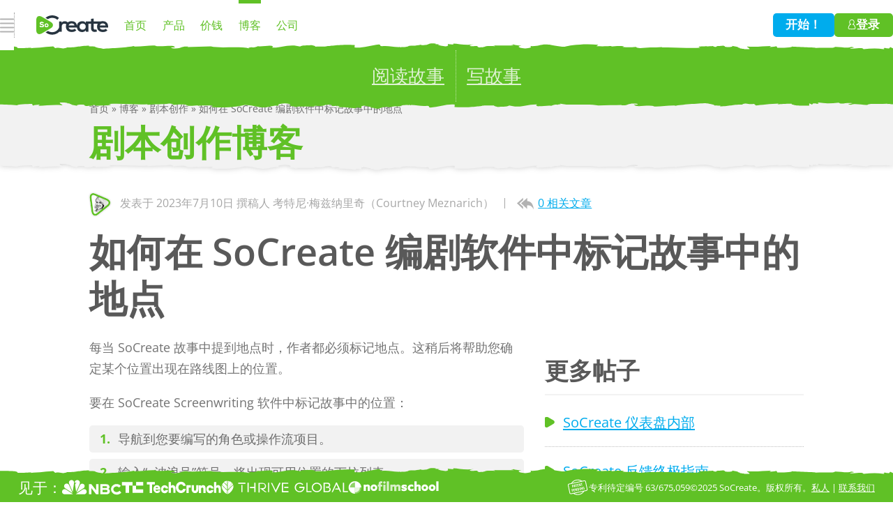

--- FILE ---
content_type: text/html;charset=UTF-8
request_url: https://www.socreate.it/zh/%E5%8D%9A%E5%AE%A2/%E5%89%A7%E6%9C%AC%E5%88%9B%E4%BD%9C/%E5%A6%82%E4%BD%95%E5%9C%A8-socreate-%E7%BC%96%E5%89%A7%E8%BD%AF%E4%BB%B6%E4%B8%AD%E6%A0%87%E8%AE%B0%E6%95%85%E4%BA%8B%E4%B8%AD%E7%9A%84%E5%9C%B0%E7%82%B9
body_size: 258760
content:
<!DOCTYPE html><html lang="zh" dir="ltr" data-beasties-container><head>
        <!-- Google tag (gtag.js) -->
        <script async src="https://www.googletagmanager.com/gtag/js?id=G-ZD61PEBF8T"></script>
        <script>
            window.dataLayer = window.dataLayer || [];

            function gtag() {
                dataLayer.push(arguments);
            }

            gtag('js', new Date());

            gtag('config', 'G-ZD61PEBF8T', { send_page_view: false });
            gtag('config', 'AW-773441642');
        </script>
        <!-- External Sign-In -->
        <script src="https://accounts.google.com/gsi/client" async></script>
        <script src="https://appleid.cdn-apple.com/appleauth/static/jsapi/appleid/1/en_US/appleid.auth.js" async></script>

        <script src="https://js.chargebee.com/v2/chargebee.js" defer></script>
        <meta charset="utf-8">
        <title>SoCreate - 如何在 SoCreate 编剧软件中标记故事中的地点</title>
        <base href="/zh/">

        <meta name="viewport" content="width=device-width, initial-scale=1">
        <meta name="description" content="每次在 SoCreate 故事中提到地点时，作者都应该标记地点。 稍后，这将帮助您确定剧本中每次出现的位置。 要标记位置，请导航到您要在其中写入的角色或动作流项目。 输入“~波形符”符号，将出现可用位置的下拉列表。 单击您要使用的位置，或从下拉列表中创建一个新位置。 标记的位置将以蓝色文本显示...">
        <meta property="og:title" content="如何在 SoCreate 编剧软件中标记故事中的地点">
        <meta property="og:description" content="每次在 SoCreate 故事中提到地点时，作者都应该标记地点。 稍后，这将帮助您确定剧本中每次出现的位置。 要标记位置，请导航到您要在其中写入的角色或动作流项目。 输入“~波形符”符号，将出现可用位置的下拉列表。 单击您要使用的位置，或从下拉列表中创建一个新位置。 标记的位置将以蓝色文本显示...">
        <meta property="og:url" content="https://www.socreate.it/zh/%E5%8D%9A%E5%AE%A2/%E5%89%A7%E6%9C%AC%E5%88%9B%E4%BD%9C/%E5%A6%82%E4%BD%95%E5%9C%A8-socreate-%E7%BC%96%E5%89%A7%E8%BD%AF%E4%BB%B6%E4%B8%AD%E6%A0%87%E8%AE%B0%E6%95%85%E4%BA%8B%E4%B8%AD%E7%9A%84%E5%9C%B0%E7%82%B9">
        <meta property="og:site_name" content="SoCreate——适合所有人的剧本创作工具">
        <meta property="og:type" content="website">
        <meta property="og:image" content="https://img.youtube.com/vi/9kQuqUmrUJo/hqdefault.jpg">
        <meta property="og:image:width" content="1200">
        <meta property="og:image:height" content="630">
        <meta name="twitter:title" content="如何在 SoCreate 编剧软件中标记故事中的地点">
        <meta name="twitter:site" content="@SoCreate">
        <meta name="twitter:card" content="summary_large_image">
        <meta property="fb:admins" content="921619191200332">
        <meta property="fb:app_id" content="280754218714909">
        <meta name="theme-color" content="#fff">

        <!-- HrefLang -->
        <link rel="alternate" href="https://www.socreate.it/en/blogs/screenwriting/how-to-tag-a-location-in-your-story-in-socreate" hreflang="en-us">
        <link rel="alternate" href="https://www.socreate.it/zh/博客/剧本创作/如何在-socreate-编剧软件中标记故事中的地点" hreflang="zh-cn">
        <link rel="alternate" href="https://www.socreate.it/fr/blogs/ecriture-de-scenario/comment-marquer-un-emplacement-dans-votre-histoire-dans-le-logiciel-decriture-de-scenario-socreate" hreflang="fr-fr">
        <link rel="alternate" href="https://www.socreate.it/de/blogbeiträge/drehbuchschreiben/so-markieren-sie-einen-ort-in-ihrer-geschichte-in-der-drehbuchsoftware-socreate" hreflang="de-de">
        <link rel="alternate" href="https://www.socreate.it/hi/blog/patakatha-lekhan/socreate-पटकथ-लखन-सफटवयर-म-अपन-कहन-म-कस-सथन-क-कस-टग-कर" hreflang="hi-in">
        <link rel="alternate" href="https://www.socreate.it/ja/ブログ/脚本/socreate-脚本ソフトウェアてストーリー内の場所にタクを付ける方法" hreflang="ja-jp">
        <link rel="alternate" href="https://www.socreate.it/pt/artigos/criacao-de-roteiros/como-marcar-um-local-em-sua-historia-no-software-de-roteiro-socreate" hreflang="pt-br">
        <link rel="alternate" href="https://www.socreate.it/es/blogs/escritura-de-guiones/como-etiquetar-una-ubicacion-en-su-historia-en-el-software-de-escritura-de-guiones-socreate" hreflang="es-mx">
        <link rel="alternate" href="https://www.socreate.it/it/blog/sceneggiatura/come-taggare-un-luogo-nella-tua-storia-con-il-software-di-sceneggiatura-socreate" hreflang="it-it">
        <link rel="alternate" href="https://www.socreate.it/ko/블로그/각본-작성/socreate-시나리오-작성-소프트웨어에서-이야기-속-위치-태그하는-방법" hreflang="ko-kr">
        <link rel="alternate" href="https://www.socreate.it/nl/blogs/scenarioschrijven/hoe-je-een-locatie-tagt-in-je-verhaal-in-de-socreate-screenwriting-software" hreflang="nl-nl">
        <link rel="alternate" href="https://www.socreate.it/bn/" hreflang="bn-IN">
        <link rel="alternate" href="https://www.socreate.it/mr/" hreflang="mr-IN">
        <link rel="alternate" href="https://www.socreate.it/pa/ਬਲਗ/ਸਕਰਨ-ਰਈਟਗ/ਤਹਡ-ਕਹਣ-ਵਚ-ਇਸਥਨ-ਨ-ਟਗ-ਕਰਨ-ਦ-ਤਰਕ-socreate-ਸਕਰਨਰਈਟਗ-ਸਫਟਵਅਰ-ਵਚ" hreflang="pa">
        <link rel="alternate" href="https://www.socreate.it/ta/" hreflang="ta-IN">
        <link rel="alternate" href="https://www.socreate.it/te/" hreflang="te-IN">
        <link rel="alternate" href="https://www.socreate.it/en/blogs/screenwriting/how-to-tag-a-location-in-your-story-in-socreate" hreflang="x-default">

        <!-- Favicons -->
        <link rel="apple-touch-icon" sizes="57x57" href="assets/images/favicons/AppleTouchIcon-57x57.png">
        <link rel="apple-touch-icon" sizes="114x114" href="assets/images/favicons/AppleTouchIcon-114x114.png">
        <link rel="apple-touch-icon" sizes="72x72" href="assets/images/favicons/AppleTouchIcon-72x72.png">
        <link rel="apple-touch-icon" sizes="144x144" href="assets/images/favicons/AppleTouchIcon-144x144.png">
        <link rel="apple-touch-icon" sizes="60x60" href="assets/images/favicons/AppleTouchIcon-60x60.png">
        <link rel="apple-touch-icon" sizes="120x120" href="assets/images/favicons/AppleTouchIcon-120x120.png">
        <link rel="apple-touch-icon" sizes="76x76" href="assets/images/favicons/AppleTouchIcon-76x76.png">
        <link rel="apple-touch-icon" sizes="152x152" href="assets/images/favicons/AppleTouchIcon-152x152.png">
        <link rel="apple-touch-icon" sizes="180x180" href="assets/images/favicons/AppleTouchIcon-180x180.png">
        <meta name="apple-mobile-web-app-title" content="SoCreate">
        <meta name="msapplication-config" content="assets/images/favicons/browserconfig.xml">
        <meta name="msapplication-TileImage" content="assets/images/favicons/MicrosoftTile-70x70.png">
        <meta name="application-name" content="SoCreate">
        <link rel="manifest" href="manifest.webmanifest">
        <meta name="theme-color" content="#60c126">
        <link rel="preconnect" href="https://socreate.prismic.io">
        <link rel="preconnect" href="https://www.googletagmanager.com">
        <link rel="preconnect" href="https://www.google-analytics.com">
        <link rel="preconnect" href="https://www.facebook.com">
        <link rel="preconnect" href="https://connect.facebook.net">
        <link rel="preload" href="https://fonts.gstatic.com/s/opensans/v10/cJZKeOuBrn4kERxqtaUH3VtXRa8TVwTICgirnJhmVJw.woff2" as="font" type="font/woff2" crossorigin>
        <link rel="preload" href="https://fonts.gstatic.com/s/opensans/v10/k3k702ZOKiLJc3WVjuplzOgdm0LZdjqr5-oayXSOefg.woff2" as="font" type="font/woff2" crossorigin>
        <link rel="preload" href="https://fonts.gstatic.com/s/opensans/v10/xjAJXh38I15wypJXxuGMBo4P5ICox8Kq3LLUNMylGO4.woff2" as="font" type="font/woff2" crossorigin>
        <!-- Meta Pixel Code -->
        <script>
            !(function (f, b, e, v, n, t, s) {
                if (f.fbq) return;
                n = f.fbq = function () {
                    n.callMethod ? n.callMethod.apply(n, arguments) : n.queue.push(arguments);
                };
                if (!f._fbq) f._fbq = n;
                n.push = n;
                n.loaded = !0;
                n.version = '2.0';
                n.queue = [];
                t = b.createElement(e);
                t.async = !0;
                t.src = v;
                s = b.getElementsByTagName(e)[0];
                s.parentNode.insertBefore(t, s);
            })(window, document, 'script', 'https://connect.facebook.net/en_US/fbevents.js');
            fbq('init', '127806794579691');
            fbq('track', 'PageView');
        </script>
        <!-- End Meta Pixel Code -->
        <!-- Twitter conversion tracking base code -->
        <script>
            !(function (e, t, n, s, u, a) {
                e.twq ||
                    ((s = e.twq =
                        function () {
                            s.exe ? s.exe.apply(s, arguments) : s.queue.push(arguments);
                        }),
                    (s.version = '1.1'),
                    (s.queue = []),
                    (u = t.createElement(n)),
                    (u.async = !0),
                    (u.src = 'https://static.ads-twitter.com/uwt.js'),
                    (a = t.getElementsByTagName(n)[0]),
                    a.parentNode.insertBefore(u, a));
            })(window, document, 'script');
            twq('config', 'nyaxl');
        </script>
        <!-- End Twitter conversion tracking base code -->
    <style>html{font-family:sans-serif;-webkit-text-size-adjust:unset;text-size-adjust:unset}body{margin:0}a:active,a:hover{outline:0}strong{font-weight:700}h1{font-size:2em;margin:.67em 0}figure{margin:1em 2.5em}button{color:inherit;font:inherit;margin:0}button{text-transform:none}button{-webkit-appearance:button;cursor:pointer}button::-moz-focus-inner{border:0;padding:0}.thmLight{background-color:#fff;--background__match: white;--background__matchRGB: 255, 255, 255;--popup__background: white;--popup__backgroundRGB: 255, 255, 255;--popup__background--light: color-mix(in srgb, white 75%, white);--themed__root__background__match__01--01: white;--themed__root__background__matchRGB__01--01: 255 255 255;--themed__root__overlay__background__01--01: white;--themed__root__overlay__backgroundRGB__01--01: 255 255 255}.thmLight .thmFill{fill:#fff}.thmLight.thmDefault{color:var(--themed__content__color__default__01--01);--themed__background__hover__01--01: rgba(0, 0, 0, .2);--themed__content__color__weak__01--01: rgba(0, 0, 0, .2);--themed__content__color__weak__01--02: rgba(0, 0, 0, .35);--themed__content__color__default__01--01: rgba(0, 0, 0, .55);--themed__content__color__defaultRGB__01--01: 0, 0, 0;--themed__content__color__default__01--02: rgba(0, 0, 0, .55);--themed__content__color__default__01--03: rgba(0, 0, 0, .55);--themed__content__color__strong__01--01: rgba(0, 0, 0, .65);--themed__content__color__strong__01--02: rgba(0, 0, 0, .9);--themed__content__color__strong__01--03: black;--themed__content__color__highlight__01--01: #60c126;--themed__content__color__highlight__01--02: #60c126;--themed__content__color__highlight__01--03: #60c126;--themed__content__color__label__01--01: rgba(0, 0, 0, .35);--themed__content__background__01--01: rgba(39, 52, 64, .15);--themed__content__background__01--02: rgba(0, 0, 0, .05);--themed__content__background__01--03: rgba(0, 0, 0, .08);--themed__content__background__01--04: rgba(0, 0, 0, .03);--themed__content__background__01--05: rgba(0, 0, 0, .15);--themed__content__background__02--01: rgba(0, 0, 0, .05);--themed__content__background__02--02: rgba(0, 0, 0, .15);--themed__content__background__02--03: rgba(0, 0, 0, .03);--themed__content__color__link__01--01: #00aced;--themed__content__color__link__01--02: #00aced;--themed__content__color__link__02--01: #00aced;--themed__content__color__link__hover__01--01: #60c126;--themed__content__color__link__hover__02--01: #60c126;--themed__content__color__link__hoverRGB__02--01: 96, 193, 38;--themed__content__color__link__visited__01--01: #487fa3;--themed__content__background__link__01--01: #00aced;--themed__content__foreground__link__01--01: white;--themed__message__background__01--01: #60c126;--themed__message__color__01--01: white;--themed__content__border__thin__01--01: rgba(0, 0, 0, .1);--themed__content__border__thin__01--02: rgba(0, 0, 0, .25);--themed__content__border__thin__01--03: rgba(0, 0, 0, .2);--themed__content__border__thin__01--04: rgba(0, 0, 0, .4);--themed__content__border__thick__01--01: rgba(0, 0, 0, .2);--themed__content__border__thick__01--02: rgba(0, 0, 0, .05);--themed__content__border__thick__01--03: rgba(0, 0, 0, .1);--themed__content__border__storyStream__01--01: transparent;--themed__content__scroll__thumb__01--01: rgba(0, 0, 0, .1);--themed__content__mark__01--01: #60c126;--themed__icon__fill__default__01--01: rgba(0, 0, 0, .3);--themed__icon__fill__default__02--01: #60c126;--themed__icon__fill__default__02--02: #60c126;--themed__icon__fill__default__02--03: #60c126;--themed__icon__fill__default__03--01: #00aced;--themed__icon__fill__accent__01--01: white;--themed__icon__fill__accent__01--02: rgba(0, 0, 0, .25);--themed__icon__fill__accent__02--01: orange;--themed__icon__fill__accent__02--02: #ffd261;--themed__icon__fill__disabled__01--01: white;--themed__icon__hover__default__01--01: #60c126;--themed__input__background__01--01: white;--themed__input__backgroundRGB__01--01: 255, 255, 255;--themed__input__background__01--02: white;--themed__input__focus__01--01: #60c126;--themed__input__focus__01--02: #60c126;--themed__input__background__readOnly__01--01: rgba(0, 0, 0, .04);--themed__input__focus__shadow__01--01: rgba(96, 193, 38, .75);--themed__input__focus__shadow__01--02: rgba(96, 193, 38, .75);--themed__input__focus__shadowError__01--01: rgba(255, 0, 0, .75);--themed__input__border__01--01: rgba(0, 0, 0, .1);--themed__input__border__focus__01--01: #60c126;--themed__input__border__invalid__01--01: red;--themed__input__pointer__01--01: rgba(0, 0, 0, .5);--themed__highlight__foreground__01--01: white;--themed__highlight__foregroundRGB__01--01: 255, 255, 255;--themed__highlight__foreground__weak__01--01: white;--themed__highlight__01--01: #60c126;--themed__highlight__01--02: #9c0;--themed__highlight__01--03: #64b6a4;--themed__highlight__01--04: #60d1b5;--themed__highlight__01--05: #3cf;--themed__highlight__01--06: #61b2fc;--themed__highlight__01--07: #3258b6;--themed__highlight__01--08: #369;--themed__highlight__01--09: #376e8c;--themed__highlight__01--10: #917ce4;--themed__highlight__01--11: #7a6b99;--themed__highlight__01--12: #8b3e59;--themed__highlight__01--13: #f575bb;--themed__highlight__01--14: #f474ba;--themed__highlight__01--15: #ee797a;--themed__highlight__01--16: #f60;--themed__highlight__01--17: #f79566;--themed__highlight__01--18: #cc0;--themed__highlight__01--19: #344455;--themed__highlight__01--20: #ffb813;--themed__highlight__01--21: #00aced;--themed__highlight__01--22: orange;--themed__status__urgent__01--01: red;--themed__status__urgent__01--02: rgba(255, 0, 0, .15);--themed__status__headsUp__01--01: orange;--themed__status__headsUp__01--02: rgba(255, 165, 0, .15);--themed__status__headsUp__02--01: #f60;--themed__status__goodToGo__01--01: #60c126;--themed__status__goodToGo__01--02: rgba(96, 193, 38, .15);--themed__status__none__01--01: gray;--themed__status__none__01--02: rgba(128, 128, 128, .15);--themed__notes__color__01--01: #60d1b5;--themed__notes__color__01--02: #4d8c7e;--themed__notes__filter__01--01: invert(81%) sepia(15%) saturate(1187%) hue-rotate(113deg) brightness(90%) contrast(90%);--themed__notes__background__01--01: rgba(96, 209, 181, .125);--themed__notes__focus__shadow__01--01: rgba(96, 209, 181, .75);--themed__soundEffects__color__01--01: invert(65%) sepia(19%) saturate(769%) hue-rotate(117deg) brightness(99%) contrast(84%);--themed__soundEffects__color__01--02: invert(59%) sepia(81%) saturate(429%) hue-rotate(54deg) brightness(93%) contrast(92%);--themed__soundEffects__color__01--03: invert(54%) sepia(66%) saturate(4673%) hue-rotate(359deg) brightness(100%) contrast(108%);--themed__soundEffects__color__01--04: invert(73%) sepia(96%) saturate(1339%) hue-rotate(347deg) brightness(102%) contrast(101%);--themed__shadow__highlight__01--01: invert(55%) sepia(86%) saturate(796%) hue-rotate(2deg) brightness(105%) contrast(104%);--themed__shadow__error__01--01: invert(22%) sepia(92%) saturate(6154%) hue-rotate(358deg) brightness(108%) contrast(129%);--themed__content__logo__primary: #60c126;--themed__content__logo__secondary: #273440;--themed__content__logo__tertiary: white;--themed__navigation__color__01--01: #60d1b5;--themed__navigation__color__01--02: #61b2fc;--themed__navigation__color__01--03: #f575bb;--themed__navigation__color__01--04: orange;--themed__filter__invert__01--01: none;--themed__root__toolbar__color__01--01: white;--themed__root__toolbar__stroke__01--01: white;--themed__root__toolbar__fill__01--01: #60c126;--themed__root__toolbar__background__hover__01--01: #60c126;--themed__root__toolbar__foreground__hover__01--01: white}@media (width < 34rem){.thmLight.thmDefault{--themed__content__color__default__01--01: rgba(0, 0, 0, .65);--themed__content__color__default__01--02: rgba(0, 0, 0, .65);--themed__content__color__default__01--03: rgba(0, 0, 0, .65);--themed__content__color__strong__01--01: rgba(0, 0, 0, .8);--themed__content__color__strong__01--02: rgba(0, 0, 0, .95)}}.thmLight .thmColorContainer--01{background-color:#fff;--background__match: white;--background__matchRGB: 255, 255, 255;--popup__background: white;--popup__backgroundRGB: 255, 255, 255;--popup__background--light: color-mix(in srgb, white 75%, white)}.thmLight .thmColorContainer--01 .thmFill{fill:#fff}.thmLight .thmColorContainer--02{background-color:#f2f2f2;--background__match: #f2f2f2;--background__matchRGB: 242, 242, 242;--popup__background: white;--popup__backgroundRGB: 255, 255, 255;--popup__background--light: color-mix(in srgb, white 75%, white)}.thmLight .thmColorContainer--02 .thmFill{fill:#f2f2f2}.thmDefault .thmColorContainer--04,.thmDefault .thmColorContainer--05{color:var(--themed__content__color__default__01--01);--themed__background__hover__01--01: rgba(255, 255, 255, .2);--themed__content__color__weak__01--01: rgba(255, 255, 255, .5);--themed__content__color__weak__01--02: rgba(255, 255, 255, .5);--themed__content__color__default__01--01: white;--themed__content__color__defaultRGB__01--01: 255, 255, 255;--themed__content__color__default__01--02: rgba(255, 255, 255, .75);--themed__content__color__default__01--03: rgba(255, 255, 255, .9);--themed__content__color__strong__01--01: white;--themed__content__color__strong__01--02: rgba(255, 255, 255, .9);--themed__content__color__strong__01--03: white;--themed__content__color__highlight__01--01: white;--themed__content__color__highlight__01--02: white;--themed__content__color__highlight__01--03: white;--themed__content__color__label__01--01: rgba(255, 255, 255, .75);--themed__content__background__01--01: rgba(39, 52, 64, .3);--themed__content__background__01--02: rgba(255, 255, 255, .06);--themed__content__background__01--03: rgba(255, 255, 255, .13);--themed__content__background__01--04: rgba(255, 255, 255, .04);--themed__content__background__01--05: rgba(255, 255, 255, .2);--themed__content__background__02--01: rgba(0, 0, 0, .08);--themed__content__background__02--02: rgba(0, 0, 0, .175);--themed__content__background__02--03: rgba(0, 0, 0, .05);--themed__content__color__link__01--01: white;--themed__content__color__link__01--02: rgba(0, 0, 0, .55);--themed__content__color__link__02--01: #00aced;--themed__content__color__link__hover__01--01: rgba(255, 255, 255, .7);--themed__content__color__link__hover__02--01: rgba(255, 255, 255, .7);--themed__content__color__link__hoverRGB__02--01: 96, 193, 38;--themed__content__color__link__visited__01--01: white;--themed__content__background__link__01--01: white;--themed__content__foreground__link__01--01: var(--background__match);--themed__message__background__01--01: white;--themed__message__color__01--01: var(--background__match);--themed__content__border__thin__01--01: rgba(255, 255, 255, .15);--themed__content__border__thin__01--02: rgba(255, 255, 255, .7);--themed__content__border__thin__01--03: rgba(0, 0, 0, .2);--themed__content__border__thin__01--04: rgba(255, 255, 255, .7);--themed__content__border__thick__01--01: rgba(255, 255, 255, .4);--themed__content__border__thick__01--02: rgba(255, 255, 255, .3);--themed__content__border__thick__01--03: rgba(255, 255, 255, .5);--themed__content__border__storyStream__01--01: #344455;--themed__content__scroll__thumb__01--01: rgba(255, 255, 255, .25);--themed__content__mark__01--01: rgba(255, 255, 255, .25);--themed__icon__fill__default__01--01: white;--themed__icon__fill__default__02--01: #60c126;--themed__icon__fill__default__02--02: #60c126;--themed__icon__fill__default__02--03: #60c126;--themed__icon__fill__default__03--01: #00aced;--themed__icon__fill__accent__01--01: white;--themed__icon__fill__accent__01--02: rgba(255, 255, 255, .2);--themed__icon__fill__accent__02--01: orange;--themed__icon__fill__accent__02--02: #ffd261;--themed__icon__fill__disabled__01--01: rgba(255, 255, 255, .3);--themed__icon__hover__default__01--01: rgba(255, 255, 255, .5);--themed__input__background__01--01: rgba(255, 255, 255, .2);--themed__input__backgroundRGB__01--01: 255, 255, 255;--themed__input__background__01--02: white;--themed__input__focus__01--01: white;--themed__input__focus__01--02: white;--themed__input__background__readOnly__01--01: rgba(255, 255, 255, .1);--themed__input__focus__shadow__01--01: transparent;--themed__input__focus__shadow__01--02: transparent;--themed__input__focus__shadowError__01--01: transparent;--themed__input__border__01--01: rgba(255, 255, 255, .1);--themed__input__border__focus__01--01: white;--themed__input__border__invalid__01--01: red;--themed__input__pointer__01--01: rgba(255, 255, 255, .5);--themed__highlight__foreground__01--01: rgba(255, 255, 255, .75);--themed__highlight__foregroundRGB__01--01: 255, 255, 255;--themed__highlight__foreground__weak__01--01: rgba(255, 255, 255, .5);--themed__highlight__01--01: #60c126;--themed__highlight__01--02: #9c0;--themed__highlight__01--03: #64b6a4;--themed__highlight__01--04: #60d1b5;--themed__highlight__01--05: #3cf;--themed__highlight__01--06: #61b2fc;--themed__highlight__01--07: #3258b6;--themed__highlight__01--08: #369;--themed__highlight__01--09: #376e8c;--themed__highlight__01--10: #917ce4;--themed__highlight__01--11: #7a6b99;--themed__highlight__01--12: #8b3e59;--themed__highlight__01--13: #f575bb;--themed__highlight__01--14: #f474ba;--themed__highlight__01--15: #ee797a;--themed__highlight__01--16: #f60;--themed__highlight__01--17: #f79566;--themed__highlight__01--18: #cc0;--themed__highlight__01--19: #344455;--themed__highlight__01--20: #ffb813;--themed__highlight__01--21: #00aced;--themed__highlight__01--22: orange;--themed__status__urgent__01--01: red;--themed__status__urgent__01--02: rgba(255, 0, 0, .15);--themed__status__headsUp__01--01: orange;--themed__status__headsUp__01--02: rgba(255, 165, 0, .15);--themed__status__headsUp__02--01: #f60;--themed__status__goodToGo__01--01: #60c126;--themed__status__goodToGo__01--02: rgba(96, 193, 38, .15);--themed__status__none__01--01: gray;--themed__status__none__01--02: rgba(128, 128, 128, .15);--themed__notes__color__01--01: #60d1b5;--themed__notes__filter__01--01: invert(81%) sepia(15%) saturate(1187%) hue-rotate(113deg) brightness(90%) contrast(90%);--themed__notes__background__01--01: #2d3c4a;--themed__notes__focus__shadow__01--01: transparent;--themed__soundEffects__color__01--01: invert(65%) sepia(19%) saturate(769%) hue-rotate(117deg) brightness(99%) contrast(84%);--themed__soundEffects__color__01--02: invert(59%) sepia(81%) saturate(429%) hue-rotate(54deg) brightness(93%) contrast(92%);--themed__soundEffects__color__01--03: invert(54%) sepia(66%) saturate(4673%) hue-rotate(359deg) brightness(100%) contrast(108%);--themed__soundEffects__color__01--04: invert(73%) sepia(96%) saturate(1339%) hue-rotate(347deg) brightness(102%) contrast(101%);--themed__shadow__highlight__01--01: invert(55%) sepia(86%) saturate(796%) hue-rotate(2deg) brightness(105%) contrast(104%);--themed__shadow__error__01--01: invert(22%) sepia(92%) saturate(6154%) hue-rotate(358deg) brightness(108%) contrast(129%);--themed__content__logo__primary: #60c126;--themed__content__logo__secondary: white;--themed__content__logo__tertiary: white;--themed__navigation__color__01--01: #60d1b5;--themed__navigation__color__01--04: orange;--themed__navigation__color__01--02: #61b2fc;--themed__navigation__color__01--03: #f575bb;--themed__filter__invert__01--01: none}.thmDefault .thmColorContainer--04{background-color:#60c126;--background__match: #60c126;--background__matchRGB: 96, 193, 38;--popup__background: #60c126;--popup__backgroundRGB: 96, 193, 38;--popup__background--light: color-mix(in srgb, #60c126 75%, white);--themed__content__logo__primary: white;--themed__content__logo__tertiary: transparent}.thmDefault .thmColorContainer--04 .thmFill{fill:#60c126}.thmDefault .thmColorContainer--05{background-color:#00aced;--background__match: #00aced;--background__matchRGB: 0, 172, 237;--popup__background: #00aced;--popup__backgroundRGB: 0, 172, 237;--popup__background--light: color-mix(in srgb, #00aced 75%, white);--themed__content__logo__primary: white;--themed__content__logo__tertiary: transparent}body[class*=thm]{opacity:1!important}*{box-sizing:border-box}html{-webkit-font-smoothing:antialiased;height:100%;--global__scale: "extraLarge"}body{font-family:var(--global__fontFamily--01);height:100%;min-width:var(--global__app__minWidth)}html{scrollbar-color:var(--themed__content__scroll__thumb__01--01, rgba(0, 0, 0, .1)) transparent;scrollbar-width:thin}a{outline:solid .375em transparent;transition:background .25s ease-out,outline-color .25s ease-out}a:active,a:hover{outline-color:transparent}a:not([class*=thmColorContainer]):not(:hover):focus{background:var(--global__color__link__focus__01--01);outline-color:var(--global__color__link__focus__01--01)}@media (75rem <= width) and (height <= 68.75rem){html{font-size:75%;--global__scale: "small"}}@media (75rem <= width) and (68.75rem < height <= 87.5rem){html{font-size:87.5%;--global__scale: "large"}}@media (width <= 23.4375rem){html{font-size:82.5%;--global__scale: "small"}}html{--global__easing--hover: .25s cubic-bezier(.47, 0, .745, .715);--global__fontFamily--01: "Open Sans", Arial, sans-serif, "Noto Sans Telugu";--global__fontFamily--02: Courier, Consolas, monospace, "Noto Sans Telugu";--creativeWork__titleCard__aspectRatio: 422 / 549;--global__color__link__focus__01--01: rgba(0, 0, 0, .075);--global__color__link__focus__01--02: rgba(0, 0, 0, .0375);--global__color__link__border__focus__01--01: rgba(0, 0, 0, .1);--global__zIndex__appShell: 999999}@media (width < 23.4375rem){html{--global__app__minWidth: 24.625rem}}.appFormattedContent{line-height:1.6875}@media (max-width: 75rem){.appFormattedContent{font-size:1em}}@media (min-width: 75rem){.appFormattedContent{font-size:1.125em}}.appFormattedContent p{color:var(--themed__content__color__default__01--02);margin-top:0}.appFormattedContent li{padding:.25em 0}.cdk-visually-hidden{border:0;clip:rect(0 0 0 0);height:1px;margin:-1px;overflow:hidden;padding:0;position:absolute;width:1px;white-space:nowrap;outline:0;-webkit-appearance:none;-moz-appearance:none;left:0}
</style><link rel="stylesheet" href="styles-2UWALN7B.css" media="print" onload="this.media='all'"><noscript><link rel="stylesheet" href="styles-2UWALN7B.css"></noscript><style ng-app-id="ng">[_nghost-ng-c402375773]{display:flex;flex-direction:column;min-height:100%}[_nghost-ng-c402375773] > div[_ngcontent-ng-c402375773]{display:contents}header[_ngcontent-ng-c402375773]{position:sticky;top:0;z-index:calc(var(--global__zIndex__appShell) + 1)}.content[_ngcontent-ng-c402375773]{display:flex;flex:1;flex-direction:column;min-width:100%;overflow-x:hidden;position:relative}.content__outer[_ngcontent-ng-c402375773]{display:flex;flex:1;flex-direction:column}.content__inner[_ngcontent-ng-c402375773]{display:grid;flex:1;grid-template-columns:100%;grid-template-rows:100%;overflow:hidden;width:100%}.content__inner[_ngcontent-ng-c402375773]    >router-outlet~*{grid-column:1/2;grid-row:1/2;width:100%}.content__inner[_ngcontent-ng-c402375773]    >router-outlet~*:not(app-home-page){padding-block-end:5em}@media (max-height: 50rem),(max-width: 18.75rem){.content[_ngcontent-ng-c402375773]{min-height:100%}.content__outer[_ngcontent-ng-c402375773]{flex:1}}</style><style ng-app-id="ng">.content[_ngcontent-ng-c82633936]{align-items:flex-start;background:red;box-shadow:0 .5em .5em #00000040;color:#fff;display:flex;padding:1.5em}.content__icon[_ngcontent-ng-c82633936]{fill:#ff0;margin-right:1em;min-width:2.5em;width:2.5em}.content__sectionTitle[_ngcontent-ng-c82633936]{font-size:200%;margin:0}.content__sectionItems[_ngcontent-ng-c82633936]{font-size:120%;line-height:1.5;margin:0;padding:.375em 0 0 1.25em}</style><script _ngcontent-ng-c402375773 type="application/ld+json">{"@context":"https://schema.org","@type":"Organization","url":"https://www.socreate.it/zh","logo":"https://www.socreate.it/zh/assets/images/logos/socreate-knowledge-graph-logo.png"}</script><style ng-app-id="ng">.page__metaAuthor[_ngcontent-ng-c394912922]{align-items:center;display:flex;margin:0;padding:0}.page__metaAuthorContent[_ngcontent-ng-c394912922]{color:var(--themed__content__color__weak__01--02)}.page__metaAuthorImage[_ngcontent-ng-c394912922]{line-height:0;transform:rotate(-7.5deg)}.page__metaAuthorImageContainer[_ngcontent-ng-c394912922]{height:0;padding-top:111.4%;position:relative}.page__metaAuthorImageContent[_ngcontent-ng-c394912922]{height:100%;left:0;position:absolute;top:0;width:100%}.page__metaAuthorImageContentMain[_ngcontent-ng-c394912922]{clip-path:url(#appPostPageAuthorImageThickMask);transform:scale(.98);transform-origin:center}.page__metaDetails[_ngcontent-ng-c394912922]{align-items:center;display:inline-flex;list-style:none;margin:0;padding:0}.page__metaDetail[_ngcontent-ng-c394912922]{align-items:center;display:inline-flex;white-space:nowrap}.page__metaDetailLabel[_ngcontent-ng-c394912922]{color:var(--themed__content__color__link__02--01);text-decoration:underline;transition:color .25s ease-in-out}.page__metaDetailLabel[_ngcontent-ng-c394912922]:hover{color:var(--themed__content__color__link__hover__02--01)}.page__metaDetailIcon[_ngcontent-ng-c394912922]{fill:var(--themed__icon__fill__default__01--01);margin-right:.75em}.page__metaDetailIcon--related[_ngcontent-ng-c394912922]{height:1.245em;margin-right:.4em;width:1.5em}.page__metaAuthorImage--header[_ngcontent-ng-c394912922]{margin-right:.75em}.page__meta--footer[_ngcontent-ng-c394912922]{margin-bottom:-1em;padding-top:.375em}.page__metaAuthorImage--footer[_ngcontent-ng-c394912922]{margin-right:.5em}.page__title[_ngcontent-ng-c394912922]{color:var(--themed__content__color__strong__01--01);font-weight:600;line-height:1.25;margin:.1em 0 .4em}.page__subtitle[_ngcontent-ng-c394912922]{border-top:solid 3px var(--themed__content__border__thick__01--02);margin-top:1em;padding-top:1em}.page__footer[_ngcontent-ng-c394912922]{clear:both}.page__footerAuthor[_ngcontent-ng-c394912922]{align-items:center;display:flex;margin:1.5em 0 0}.page__footerAuthorImage[_ngcontent-ng-c394912922]{cursor:pointer;transition:opacity .25s ease-out;background:none transparent;line-height:0;outline:none;position:relative;transform:rotate(-5deg)}.page__footerAuthorImage[_ngcontent-ng-c394912922]:hover{opacity:.6}.page__footerAuthorImage[_ngcontent-ng-c394912922]:before{bottom:0;content:"";left:0;position:absolute;top:0;transform:translate(-200%);width:.5em}.page__footerAuthorImage[_ngcontent-ng-c394912922]:not(:hover):focus{background:none transparent;outline:none}.page__footerAuthorImage[_ngcontent-ng-c394912922]:not(:hover):focus:before{background:var(--global__color__link__border__focus__01--01)}.page__footerAuthorImageContainer[_ngcontent-ng-c394912922]{display:block;height:0;padding-top:112.4%;position:relative}.page__footerAuthorImageContent[_ngcontent-ng-c394912922]{height:100%;left:0;position:absolute;top:0;width:100%}.page__footerAuthorImageContentMain[_ngcontent-ng-c394912922]{clip-path:url(#appPostPageAuthorImageThinMask);transform:scale(.98);transform-origin:center}.page__footerAuthorImageLabel[_ngcontent-ng-c394912922]{border:0!important;clip:rect(1px,1px,1px,1px);height:1px!important;overflow:hidden;padding:0!important;position:absolute!important;width:1px!important}.page__footerAuthorName[_ngcontent-ng-c394912922]{color:var(--themed__highlight__01--01);display:block;font-weight:400;line-height:1.25;margin:0}.page__footerAuthorTitle[_ngcontent-ng-c394912922]{display:block;padding-top:.125em}.page__footerAuthorTwitter[_ngcontent-ng-c394912922]{color:var(--themed__content__color__link__02--01);transition:color .25s ease-in-out}.page__footerAuthorTwitter[_ngcontent-ng-c394912922]:hover{color:var(--themed__content__color__link__hover__02--01)}@media (max-width: 31.25rem){.page__meta--header[_ngcontent-ng-c394912922]{padding-bottom:1.25em}.page__title[_ngcontent-ng-c394912922]{font-size:1.9125em}.page__footerAuthorImage[_ngcontent-ng-c394912922]{margin-right:.75em;width:3.75rem}.page__footerAuthorName[_ngcontent-ng-c394912922]{font-size:1.275em}.page__footerAuthorTitle[_ngcontent-ng-c394912922], .page__footerAuthorTwitter[_ngcontent-ng-c394912922]{font-size:.765em}}@media (min-width: 31.25rem){.page__meta--header[_ngcontent-ng-c394912922]{padding-bottom:.75em}.page__footerAuthorImage[_ngcontent-ng-c394912922]{margin-right:1.25em}.page__footerAuthorTitle[_ngcontent-ng-c394912922]{margin-right:1.25em;padding-bottom:.375em}}@media (max-width: 40rem){.page__metaAuthor--header[_ngcontent-ng-c394912922]{margin:-1.25em 0 .75em}}@media (min-width: 40rem){.page[_ngcontent-ng-c394912922]{position:relative}.page[_ngcontent-ng-c394912922]:before{background:url("./media/background-doodle-TYPP2MAD.svg") no-repeat right top;background-size:40%;content:"";display:block;inset:0;position:absolute;z-index:-1}.page__meta--header[_ngcontent-ng-c394912922]{display:inline-flex}.page__metaAuthorContent--header[_ngcontent-ng-c394912922]{margin-right:1em;padding-right:1em;position:relative}.page__metaAuthorContent--header[_ngcontent-ng-c394912922]:before{background:currentColor;bottom:.25em;content:"";display:block;position:absolute;right:0;top:.25em;width:1px}.thmDark[_nghost-ng-c394912922]   .page[_ngcontent-ng-c394912922]:before, .thmDark   [_nghost-ng-c394912922]   .page[_ngcontent-ng-c394912922]:before{opacity:.1}}@media (min-width: 31.25rem) and (max-width: 61.25rem){.page__footerAuthorImage[_ngcontent-ng-c394912922]{width:6rem}.page__footerAuthorName[_ngcontent-ng-c394912922]{font-size:1.7em}.page__footerAuthorTitle[_ngcontent-ng-c394912922], .page__footerAuthorTwitter[_ngcontent-ng-c394912922]{font-size:.85em}}@media (min-width: 31.25rem) and (max-width: 61.25rem){.page__title[_ngcontent-ng-c394912922]{font-size:2.55em}}@media (max-width: 61.25rem){.page__meta[_ngcontent-ng-c394912922]{font-size:.765em}.page__metaAuthorImage[_ngcontent-ng-c394912922]{width:1.75rem}}@media (min-width: 61.25rem) and (max-width: 75rem){.page__meta[_ngcontent-ng-c394912922]{font-size:.9em}.page__metaAuthorImage[_ngcontent-ng-c394912922]{width:1.75rem}.page__title[_ngcontent-ng-c394912922]{font-size:3em}.page__footerAuthorImage[_ngcontent-ng-c394912922]{width:6rem}.page__footerAuthorName[_ngcontent-ng-c394912922]{font-size:2em}.page__footerAuthorTitle[_ngcontent-ng-c394912922], .page__footerAuthorTwitter[_ngcontent-ng-c394912922]{font-size:1em}}@media (min-width: 75rem){.page__meta[_ngcontent-ng-c394912922]{font-size:1.0125em}.page__metaAuthorImage[_ngcontent-ng-c394912922]{width:2rem}.page__title[_ngcontent-ng-c394912922]{font-size:3.375em}.page__footerAuthorImage[_ngcontent-ng-c394912922]{width:8rem}.page__footerAuthorName[_ngcontent-ng-c394912922]{font-size:2.25em}.page__footerAuthorTitle[_ngcontent-ng-c394912922], .page__footerAuthorTwitter[_ngcontent-ng-c394912922]{font-size:1.125em}}</style><style ng-app-id="ng">[_nghost-ng-c409335800]{background-color:transparent!important;bottom:0;display:block;min-width:var(--global__app__minWidth);position:fixed;width:100%;z-index:var(--global__zIndex__appShell)}[_nghost-ng-c409335800]:before{background:linear-gradient(to top,rgb(var(--themed__root__background__matchRGB__01--01)/100%),rgb(var(--themed__root__background__matchRGB__01--01)/0%));bottom:1.25em;content:"";height:2em;inset-inline:0;pointer-events:none;position:absolute}footer[_ngcontent-ng-c409335800]{align-items:center;background:var(--background__match);column-gap:1.5em;display:flex;flex-flow:row-reverse wrap;font-size:clamp(.6875rem,1.5vw,.8125rem);height:3em;justify-content:space-between;padding:.125em 2em .35em;position:relative}footer[_ngcontent-ng-c409335800] > div[_ngcontent-ng-c409335800]{align-items:center;display:flex;height:100%}section[_ngcontent-ng-c409335800]{align-items:center;column-gap:1.5em;display:flex;flex:1;flex-wrap:wrap;height:100%;justify-content:space-between;min-width:min-content;overflow:hidden}section[_ngcontent-ng-c409335800] > div[_ngcontent-ng-c409335800]{align-items:center;display:flex;height:100%}svg[_ngcontent-ng-c409335800]{display:block;fill:var(--themed__icon__fill__accent__01--01)}a[_ngcontent-ng-c409335800], button[_ngcontent-ng-c409335800]{cursor:pointer;transition:opacity .25s ease-out;background-color:transparent;border:none;color:currentColor;outline:none;padding:0;text-decoration:underline}a[_ngcontent-ng-c409335800]:hover, button[_ngcontent-ng-c409335800]:hover{opacity:.6}a[_ngcontent-ng-c409335800]:hover, button[_ngcontent-ng-c409335800]:hover{text-decoration:none}a[_ngcontent-ng-c409335800]:focus, button[_ngcontent-ng-c409335800]:focus{animation-duration:.35s;animation-name:pulsateDefault}puc-pop-up-card[_ngcontent-ng-c409335800]{display:none}article[_ngcontent-ng-c409335800]{align-items:center;display:flex}@media (max-width: 48.75rem){footer[_ngcontent-ng-c409335800]{flex-direction:row;height:auto;justify-content:center;padding-block-end:.75em;padding-inline:1em}footer[_ngcontent-ng-c409335800]   section[_ngcontent-ng-c409335800]{flex:0;order:-1}puc-pop-up-card[_ngcontent-ng-c409335800]{display:block}article[_ngcontent-ng-c409335800]{font-size:.8125rem;padding:1em}}section[_ngcontent-ng-c409335800] > div[_ngcontent-ng-c409335800]:first-child{column-gap:1em;--appFooter__icon--01: 6.5em;--appFooter__icon--02: 11em;--appFooter__icon--03: 14em;--appFooter__icon--04: 10em}section[_ngcontent-ng-c409335800] > div[_ngcontent-ng-c409335800]:first-child   span[_ngcontent-ng-c409335800]{font-size:1.3125rem;white-space:nowrap}section[_ngcontent-ng-c409335800] > div[_ngcontent-ng-c409335800]:first-child   svg[_ngcontent-ng-c409335800]:first-of-type{max-width:var(--appFooter__icon--01);min-width:var(--appFooter__icon--01);translate:0 -.15em}section[_ngcontent-ng-c409335800] > div[_ngcontent-ng-c409335800]:first-child   svg[_ngcontent-ng-c409335800]:nth-of-type(2){max-width:var(--appFooter__icon--02);min-width:var(--appFooter__icon--02)}section[_ngcontent-ng-c409335800] > div[_ngcontent-ng-c409335800]:first-child   svg[_ngcontent-ng-c409335800]:nth-of-type(3){max-width:var(--appFooter__icon--03);min-width:var(--appFooter__icon--03)}section[_ngcontent-ng-c409335800] > div[_ngcontent-ng-c409335800]:first-child   svg[_ngcontent-ng-c409335800]:nth-of-type(4){max-width:var(--appFooter__icon--04);min-width:var(--appFooter__icon--04)}@media (max-width: 48.75rem){section[_ngcontent-ng-c409335800] > div[_ngcontent-ng-c409335800]:first-child{display:none}}@media (max-width: 75rem){section[_ngcontent-ng-c409335800] > div[_ngcontent-ng-c409335800]:first-child{--appFooter__icon--01: 5em;--appFooter__icon--02: 8.5em;--appFooter__icon--03: 11em;--appFooter__icon--04: 8em}section[_ngcontent-ng-c409335800] > div[_ngcontent-ng-c409335800]:first-child   span[_ngcontent-ng-c409335800]{font-size:1.0625rem;translate:0 -.1em}}section[_ngcontent-ng-c409335800] > div[_ngcontent-ng-c409335800]:last-child{column-gap:1.5em;flex:1;flex-flow:row-reverse wrap;min-width:min-content}section[_ngcontent-ng-c409335800] > div[_ngcontent-ng-c409335800]:last-child > div[_ngcontent-ng-c409335800]{align-items:center;display:flex;height:100%}section[_ngcontent-ng-c409335800] > div[_ngcontent-ng-c409335800]:last-child > div[_ngcontent-ng-c409335800]:first-child{white-space:nowrap}section[_ngcontent-ng-c409335800] > div[_ngcontent-ng-c409335800]:last-child > div[_ngcontent-ng-c409335800]:last-child{align-items:center;display:flex;gap:1.5em}section[_ngcontent-ng-c409335800] > div[_ngcontent-ng-c409335800]:last-child > div[_ngcontent-ng-c409335800]:last-child   span[_ngcontent-ng-c409335800]{align-items:center;display:flex;gap:.5em}section[_ngcontent-ng-c409335800] > div[_ngcontent-ng-c409335800]:last-child > div[_ngcontent-ng-c409335800]:last-child   svg[_ngcontent-ng-c409335800]{max-width:2.5em;min-width:2.5em}@media (max-width: 48.75rem){section[_ngcontent-ng-c409335800] > div[_ngcontent-ng-c409335800]:last-child{flex-wrap:nowrap;gap:.5em}section[_ngcontent-ng-c409335800] > div[_ngcontent-ng-c409335800]:last-child > div[_ngcontent-ng-c409335800]:last-child   span[_ngcontent-ng-c409335800]{display:none}}</style><style ng-app-id="ng">[_nghost-ng-c918236120]{display:block;position:relative}.image[_ngcontent-ng-c918236120]{height:0;left:0;overflow-x:hidden;padding-top:var(--thmJaggedEdge__size, .875rem);position:absolute;width:100%}.image__content[_ngcontent-ng-c918236120]{height:100%;left:0;position:absolute;top:0;transition:var(--thmJaggedEdge__transitions);width:auto}.thmJaggedEdge--up[_nghost-ng-c918236120]   .image[_ngcontent-ng-c918236120]{top:0;transform:translateY(calc(-100% + 2px))}.thmJaggedEdge--down[_nghost-ng-c918236120]   .image[_ngcontent-ng-c918236120]{bottom:0;transform:translateY(calc(100% - 2px))}</style><style ng-app-id="ng">.trigger[_ngcontent-ng-c2159895982]{background:none transparent;border:none;display:var(--uiPopUpCard__triggerDisplay, block);height:100%;outline:none;padding:0;width:var(--uiPopUpCard__triggerWidth, 100%)}</style><style ng-app-id="ng">[_nghost-ng-c3365018831]{display:block;position:relative;--appHeader__borderSize: 4px}[_nghost-ng-c3365018831]:has(.tabs .active):before{background:linear-gradient(rgb(var(--themed__root__background__matchRGB__01--01)/100%),rgb(var(--themed__root__background__matchRGB__01--01)/100%) 50%,rgb(var(--themed__root__background__matchRGB__01--01)/0%));content:"";height:3em;inset-block-end:-2.125em;inset-inline:0;pointer-events:none;position:absolute;z-index:-1}shl-app-header-tools-not-signed-in[_ngcontent-ng-c3365018831]   a[_ngcontent-ng-c3365018831]{align-items:center;border:none;border-radius:.3em;display:flex;font-size:clamp(.6875rem,1.5vw,1.0625rem);font-weight:600;gap:.5em;outline:none;padding:.25em 1.1em .35em;text-decoration:none;transition:opacity .25s ease-in-out;white-space:nowrap}shl-app-header-tools-not-signed-in[_ngcontent-ng-c3365018831]   a[_ngcontent-ng-c3365018831]:hover, shl-app-header-tools-not-signed-in[_ngcontent-ng-c3365018831]   a[_ngcontent-ng-c3365018831]:focus{opacity:.7}shl-app-header-tools-not-signed-in[_ngcontent-ng-c3365018831]   a[_ngcontent-ng-c3365018831]:focus{animation-duration:.35s;animation-name:pulsateDefault}shl-app-header-tools-not-signed-in[_ngcontent-ng-c3365018831]   a[_ngcontent-ng-c3365018831]   svg[_ngcontent-ng-c3365018831]{fill:currentColor;width:.75em}@media (width <= 31.25rem){shl-app-header-main[_ngcontent-ng-c3365018831]{display:none}}@media (width > 31.25rem){shl-app-header-main[_ngcontent-ng-c3365018831], app-main-menu[_ngcontent-ng-c3365018831]{display:block;height:100%}}@media (width <= 48.75rem){[_nghost-ng-c3365018831]{--pflProfileVisibilityStatusBanner__spacing: 1rem}}@media (48.75rem < width <= 61.25rem){[_nghost-ng-c3365018831]{--pflProfileVisibilityStatusBanner__spacing: 1.375rem}}@media (width > 61.25rem){[_nghost-ng-c3365018831]{--pflProfileVisibilityStatusBanner__spacing: 3.5rem }}@media (width < 75rem){[_nghost-ng-c3365018831]{--appHeader__borderSize: 2px}}.container[_ngcontent-ng-c3365018831]{display:grid;grid-template-columns:minmax(1em,1fr) auto auto minmax(1em,1fr);grid-template-rows:min-content 0}.container[_ngcontent-ng-c3365018831]   .thmColorContainer--04[_ngcontent-ng-c3365018831]{display:contents}.container[_ngcontent-ng-c3365018831]   .thmColorContainer--04[_ngcontent-ng-c3365018831]:before{background-color:var(--background__match);content:"";grid-column:1/-1;grid-row:1;min-height:clamp(.25em,.5dvw,.5em)}shl-app-header[_ngcontent-ng-c3365018831]{position:relative;z-index:1}app-header-content[_ngcontent-ng-c3365018831]{padding-block-end:.5em}thm-jagged-edge[_ngcontent-ng-c3365018831]{grid-column:1/-1;grid-row:1}thm-jagged-edge[_ngcontent-ng-c3365018831]:last-child{z-index:-1}ul.tabs[_ngcontent-ng-c3365018831], ul.tabs[_ngcontent-ng-c3365018831]   li[_ngcontent-ng-c3365018831]{display:contents}ul.tabs[_ngcontent-ng-c3365018831]   li[_ngcontent-ng-c3365018831]   a[_ngcontent-ng-c3365018831]{align-items:center;background-color:transparent!important;border-radius:.75em;color:inherit;display:inline-flex;font-size:clamp(1.0625rem,2vw,1.625rem);grid-row:1;justify-content:center;outline:none;padding:.75em clamp(.5em,1.25vw,.75em);position:relative;text-align:center;text-decoration:none;transition:opacity var(--global__easing--hover)}ul.tabs[_ngcontent-ng-c3365018831]   li[_ngcontent-ng-c3365018831]   a[_ngcontent-ng-c3365018831]:after{border-block-end:.9em solid var(--themed__root__background__match__01--01);border-inline:.6em solid transparent;content:"";inset-block-end:-.65rem;inset-inline-start:50%;opacity:0;position:absolute;transition:opacity var(--global__easing--hover);translate:-50% 0;z-index:1}ul.tabs[_ngcontent-ng-c3365018831]   li[_ngcontent-ng-c3365018831]   a[_ngcontent-ng-c3365018831]:not(.active){opacity:.8;text-decoration:underline}ul.tabs[_ngcontent-ng-c3365018831]   li[_ngcontent-ng-c3365018831]   a[_ngcontent-ng-c3365018831]:not(.active):hover, ul.tabs[_ngcontent-ng-c3365018831]   li[_ngcontent-ng-c3365018831]   a[_ngcontent-ng-c3365018831]:not(.active):focus{opacity:.6;text-decoration:none}ul.tabs[_ngcontent-ng-c3365018831]   li[_ngcontent-ng-c3365018831]   a[_ngcontent-ng-c3365018831]:not(.active):focus{animation-duration:.35s;animation-name:pulsateDefault}ul.tabs[_ngcontent-ng-c3365018831]   li[_ngcontent-ng-c3365018831]   a.active[_ngcontent-ng-c3365018831]{cursor:default;font-weight:700}ul.tabs[_ngcontent-ng-c3365018831]   li[_ngcontent-ng-c3365018831]   a.active[_ngcontent-ng-c3365018831]:after{opacity:1}ul.tabs[_ngcontent-ng-c3365018831]   li[_ngcontent-ng-c3365018831]:first-child   a[_ngcontent-ng-c3365018831]{grid-column:2}ul.tabs[_ngcontent-ng-c3365018831]   li[_ngcontent-ng-c3365018831]:last-child:before{border-left:dotted 1px currentColor;content:"";grid-column:3;grid-row:1;margin-block:1em;opacity:.6;width:1px}ul.tabs[_ngcontent-ng-c3365018831]   li[_ngcontent-ng-c3365018831]:last-child   a[_ngcontent-ng-c3365018831]{grid-column:3}pfl-profile-visibility-status-banner[_ngcontent-ng-c3365018831]{position:relative;z-index:1}.appHeader--condensed[_nghost-ng-c3365018831]   shl-app-header-tools-signed-in[_ngcontent-ng-c3365018831], .appHeader--condensed[_nghost-ng-c3365018831]   shl-app-header-tools-not-signed-in[_ngcontent-ng-c3365018831], .appHeader--condensed[_nghost-ng-c3365018831]   .tabs[_ngcontent-ng-c3365018831]{display:none}</style><style ng-app-id="ng">[_nghost-ng-c3274472060]{display:grid;grid-template-columns:repeat(2,auto);justify-content:space-between;--appHeader__navigationHeight: 4.5rem;--appHeader__menuButtonSize: 1.25rem;--appHeader__spacing: 2em}[_nghost-ng-c3274472060]:not(:has( +shl-app-header-separator)){padding-block-end:.5em}@media (width <= 61.25rem){[_nghost-ng-c3274472060]{--appHeader__navigationHeight: 3.5rem;--appHeader__menuButtonSize: 1rem;--appHeader__spacing: 1.25em}}.content[_ngcontent-ng-c3274472060]{display:flex;height:var(--appHeader__navigationHeight)}.separator[_ngcontent-ng-c3274472060]{align-items:center;align-self:stretch;display:flex;transition:opacity .25s ease-in-out;width:0}.separator[_ngcontent-ng-c3274472060]:before{border-inline-end:dotted 1px var(--themed__content__border__thin__01--04);content:"";height:50%;width:100%}.menu[_ngcontent-ng-c3274472060]{display:flex;transition:filter .25s ease-in-out}.menu[_ngcontent-ng-c3274472060]   section[_ngcontent-ng-c3274472060]{align-items:center;background-color:var(--background__match);display:flex;padding-inline:var(--appHeader__spacing);transition:filter .25s ease-in-out}.menu[_ngcontent-ng-c3274472060]   button[_ngcontent-ng-c3274472060]{background-color:transparent;border:none;display:flex;margin:-.5em;padding:.5em;transition:opacity .25s ease-in-out;width:calc(var(--appHeader__menuButtonSize) + 1em)}.menu[_ngcontent-ng-c3274472060]   button[_ngcontent-ng-c3274472060]:hover, .menu[_ngcontent-ng-c3274472060]   button[_ngcontent-ng-c3274472060]:focus{opacity:.7}.menu[_ngcontent-ng-c3274472060]   button[_ngcontent-ng-c3274472060]   svg[_ngcontent-ng-c3274472060]{fill:var(--themed__icon__fill__default__01--01);width:100%}.logo[_ngcontent-ng-c3274472060]{align-self:center;background-color:transparent;display:block;max-width:8.5em;min-width:8.5em;outline:none;padding-inline-start:var(--appHeader__spacing);position:relative;transition:border-color .25s ease-in-out}.logo[_ngcontent-ng-c3274472060]:after{content:"";inset:0;position:absolute;z-index:1}.logo[_ngcontent-ng-c3274472060]:before{bottom:0;content:"";left:.25em;position:absolute;top:0;transition:background .25s ease-out;width:.5em}.logo[_ngcontent-ng-c3274472060]:active, .logo[_ngcontent-ng-c3274472060]:hover{background:none transparent;outline:none}.logo[_ngcontent-ng-c3274472060]:active:before, .logo[_ngcontent-ng-c3274472060]:hover:before{background:transparent}.logo[_ngcontent-ng-c3274472060]:not(:hover):focus{background:none transparent;outline:none}.logo[_ngcontent-ng-c3274472060]:not(:hover):focus:before{background:var(--global__color__link__border__focus__01--01)}.logo[_ngcontent-ng-c3274472060]   brd-logo[_ngcontent-ng-c3274472060]{font-size:0}.navClose[_ngcontent-ng-c3274472060]{background-color:transparent;border:none;cursor:default;display:none;inset:0;padding:0;position:fixed}.navOpen[_ngcontent-ng-c3274472060]   .menu[_ngcontent-ng-c3274472060]{filter:drop-shadow(0 0 .25em rgba(0,0,0,.35))}.navOpen[_ngcontent-ng-c3274472060]   .separator[_ngcontent-ng-c3274472060]{opacity:0}.navOpen[_ngcontent-ng-c3274472060]   .logo[_ngcontent-ng-c3274472060]{border-left-color:transparent}.navOpen[_ngcontent-ng-c3274472060]   .navClose[_ngcontent-ng-c3274472060]{display:block}@media (width <= 36rem){.hideLogoWhenSmall[_nghost-ng-c3274472060]   .logo[_ngcontent-ng-c3274472060]{display:none}}@media (width <= 61.25rem){.logo[_ngcontent-ng-c3274472060]{max-width:7em;min-width:7em}}.actions[_ngcontent-ng-c3274472060]{align-items:center;display:flex;gap:.3125em;margin-inline:1.5em var(--appHeader__spacing);--uiIconAndLabelButton__iconSpacing: 0}.actions[_ngcontent-ng-c3274472060]   puc-pop-up-card[_ngcontent-ng-c3274472060]{margin-inline-start:.75em;position:relative}.appHeader--condensed[_nghost-ng-c3274472060]   .actions[_ngcontent-ng-c3274472060], .appHeader--condensed   [_nghost-ng-c3274472060]   .actions[_ngcontent-ng-c3274472060]{margin-inline-start:0}.panel[_ngcontent-ng-c3274472060]{left:0;outline:none;position:fixed;top:var(--appHeader__navigationHeight);transition:filter .25s ease-in-out;width:22em}.panel[_ngcontent-ng-c3274472060] > div[_ngcontent-ng-c3274472060]{border-radius:0 .5rem .5rem 0;display:grid;grid-template-columns:calc(var(--appHeader__menuButtonSize) + var(--appHeader__spacing) * 2) 1fr;grid-template-rows:0 1fr;height:100%;width:100%}.panel[_ngcontent-ng-c3274472060] > div[_ngcontent-ng-c3274472060] > div[_ngcontent-ng-c3274472060]{grid-column:1/-1;mask-image:linear-gradient(to bottom,#0000 0% .5em,#000 2em calc(100% - 2em),#0000 calc(100% - .5em) 100%),linear-gradient(to right,#0000 0% calc(100% - var(--global__scrollbar__thickness)),#000 calc(100% - var(--global__scrollbar__thickness)) 100%);max-height:calc(100dvh - var(--appHeader__navigationHeight));overflow-y:scroll;overscroll-behavior:contain;padding-block:1.5em;padding-inline:var(--panelSpacing) calc(var(--panelSpacing) - var(--global__scrollbar__thickness))}.panel[_ngcontent-ng-c3274472060] > div[_ngcontent-ng-c3274472060]:before, .panel[_ngcontent-ng-c3274472060] > div[_ngcontent-ng-c3274472060]:after{content:"";transform:translateY(-100%)}.panel[_ngcontent-ng-c3274472060] > div[_ngcontent-ng-c3274472060]:before{background-color:var(--background__match);height:.5rem;order:-2;width:100%}.panel[_ngcontent-ng-c3274472060] > div[_ngcontent-ng-c3274472060]:after{background:transparent;border-bottom-left-radius:.5rem;box-shadow:-.5rem .5rem 0 0 var(--background__match);content:"";display:block;height:1rem;order:-1;width:1rem}@media (width <= 48.75rem){.panel[_ngcontent-ng-c3274472060]{width:20em;--panelSpacing: 1.25em}}@media (48.75rem < width <= 61.25rem){.panel[_ngcontent-ng-c3274472060]{--panelSpacing: 1.75em}}@media (width > 61.25rem){.panel[_ngcontent-ng-c3274472060]{--panelSpacing: 2.5em}}</style><style ng-app-id="ng">[_nghost-ng-c644506178]{font-size:1.0625rem;font-weight:600;list-style:none;margin-block:0;padding-inline-start:0}.firstLevel[_nghost-ng-c644506178]{color:var(--themed__content__color__highlight__01--01)}[_nghost-ng-c644506178]:not(.firstLevel){color:var(--themed__content__color__default__01--01);margin-inline-start:1.5em;padding-block-start:.875em}ul[shlAppHeaderNav]   ul[shlAppHeaderNav][_nghost-ng-c644506178], ul[shlAppHeaderNav]   ul[shlAppHeaderNav]   [_nghost-ng-c644506178]{font-weight:400}</style><style ng-app-id="ng">ul[_ngcontent-ng-c2192652379]{display:flex;flex-wrap:wrap;font-size:clamp(.875rem,1.25vw,1.0625rem);list-style:none;margin:0;overflow:hidden;padding:0}a[_ngcontent-ng-c2192652379]{color:currentColor;cursor:pointer;display:block;text-decoration:none;transition:background .25s ease-out,outline-color ease-in .25s,border-top-color .25s ease-out,opacity .25s ease-out;word-break:break-word}a[_ngcontent-ng-c2192652379]:hover{opacity:.6}[_nghost-ng-c2192652379]:not([class*=appMainMenu__layout])   nav[_ngcontent-ng-c2192652379]{display:flex;height:100%}[_nghost-ng-c2192652379]:not([class*=appMainMenu__layout])   ul[_ngcontent-ng-c2192652379]{padding-inline:.5em}[_nghost-ng-c2192652379]:not([class*=appMainMenu__layout])   li[_ngcontent-ng-c2192652379]{display:flex;height:100%;margin-inline-start:1.4em}[_nghost-ng-c2192652379]:not([class*=appMainMenu__layout])   a[_ngcontent-ng-c2192652379]{align-items:center;border-top:solid 5px transparent;color:var(--themed__content__color__highlight__01--01);display:flex;margin-block-end:.25em}[_nghost-ng-c2192652379]:not([class*=appMainMenu__layout])   a[_ngcontent-ng-c2192652379]:not(:focus){outline-color:transparent}[_nghost-ng-c2192652379]:not([class*=appMainMenu__layout])   a[_ngcontent-ng-c2192652379]:focus{background:var(--global__color__link__focus__01--01);border-top-color:var(--global__color__link__focus__01--01);outline-color:var(--global__color__link__focus__01--01)}[_nghost-ng-c2192652379]:not([class*=appMainMenu__layout])   a.selected[_ngcontent-ng-c2192652379]{border-top-color:var(--themed__content__color__highlight__01--01);cursor:default}[_nghost-ng-c2192652379]:not([class*=appMainMenu__layout])   a.selected[_ngcontent-ng-c2192652379]:hover{opacity:1}.appMainMenu__layout02[_nghost-ng-c2192652379]   li[_ngcontent-ng-c2192652379]{margin-left:var(--menuItemSpacing, 1.4em)}.appMainMenu__layout02[_nghost-ng-c2192652379]   a[_ngcontent-ng-c2192652379]{color:currentColor;font-size:1.0625em;text-decoration:none}</style><style ng-app-id="ng">[_nghost-ng-c466067004]{display:contents}</style><style ng-app-id="ng">[_nghost-ng-c3453320336]{margin-inline-end:var(--shlAppTool__spacing, .25rem);--uiIconAndLabelButton__iconSize: 1.5rem}[_nghost-ng-c3453320336]:last-child{margin-inline-end:.75rem}.collaborators[_nghost-ng-c3453320336]{--uiIconAndLabelButton__iconScale: 1.2}.support[_nghost-ng-c3453320336]{--uiIconAndLabelButton__iconScale: 1.05}@media (max-width: 58.75rem){[_nghost-ng-c3453320336]{font-size:85%}}@media (min-width: 58.75rem){.thmToggleCompactView[_nghost-ng-c3453320336], .thmToggleCompactView   [_nghost-ng-c3453320336]{font-size:85%}}</style><style ng-app-id="ng">[_nghost-ng-c420829186]{backface-visibility:hidden;color:var(--uiIconAndLabelButton__color, var(--themed__icon__fill__default__01--01));display:flex;outline:none;text-decoration:var(--uiIconAndLabelButton__textDecoration, none);transition:color var(--global__easing--hover)}[_nghost-ng-c420829186]:not([disabled]):not([readonly]):not(.uiIconAndLabelButton--active):hover, [_nghost-ng-c420829186]:not([disabled]):not([readonly]):not(.uiIconAndLabelButton--active):focus, [_nghost-ng-c420829186]   puc-pop-up-card[_ngcontent-ng-c420829186]   button:focus-visible[_nghost-ng-c420829186]:not([disabled]):not([readonly]), puc-pop-up-card   button:focus-visible   [_nghost-ng-c420829186]:not([disabled]):not([readonly]), [_nghost-ng-c420829186]   button[_ngcontent-ng-c420829186]:focus-visible    > ui-notification-badge[_nghost-ng-c420829186]:not([disabled]):not([readonly]), button:focus-visible    > ui-notification-badge   [_nghost-ng-c420829186]:not([disabled]):not([readonly]){color:var(--uiIconAndLabelButton__colorHover, var(--themed__icon__hover__default__01--01));text-decoration:var(--uiIconAndLabelButton__textDecorationHover, underline)}.uiIconAndLabelButton--active[_nghost-ng-c420829186]:not([disabled]):not([readonly]):focus, [_nghost-ng-c420829186]   puc-pop-up-card[_ngcontent-ng-c420829186]   button[_ngcontent-ng-c420829186]:focus-visible   .uiIconAndLabelButton--active[_nghost-ng-c420829186]:not([disabled]):not([readonly]), puc-pop-up-card   button:focus-visible   .uiIconAndLabelButton--active   [_nghost-ng-c420829186]:not([disabled]):not([readonly]), [_nghost-ng-c420829186]   button[_ngcontent-ng-c420829186]:focus-visible    > ui-notification-badge[_ngcontent-ng-c420829186]   .uiIconAndLabelButton--active[_nghost-ng-c420829186]:not([disabled]):not([readonly]), button:focus-visible    > ui-notification-badge   .uiIconAndLabelButton--active   [_nghost-ng-c420829186]:not([disabled]):not([readonly]){color:var(--uiIconAndLabelButton__colorActive, var(--themed__icon__hover__default__01--01));text-decoration:var(--uiIconAndLabelButton__textDecorationActive, underline)}[_nghost-ng-c420829186]:not([disabled]):not([readonly]):focus-visible, [_nghost-ng-c420829186]   puc-pop-up-card[_ngcontent-ng-c420829186]   button:focus-visible[_nghost-ng-c420829186]:not([disabled]):not([readonly]), puc-pop-up-card   button:focus-visible   [_nghost-ng-c420829186]:not([disabled]):not([readonly]), [_nghost-ng-c420829186]   button[_ngcontent-ng-c420829186]:focus-visible    > ui-notification-badge[_nghost-ng-c420829186]:not([disabled]):not([readonly]), button:focus-visible    > ui-notification-badge   [_nghost-ng-c420829186]:not([disabled]):not([readonly]){animation-duration:.35s;animation-name:pulsateDefault}.uiIconAndLabelButton--active[_nghost-ng-c420829186]{cursor:default}button[_nghost-ng-c420829186]{background:transparent;border:none;padding:0;width:100%}[disabled][_nghost-ng-c420829186]{cursor:default}.icon[_ngcontent-ng-c420829186]{fill:currentColor;transition:fill var(--global__easing--hover)}.icon__content[_ngcontent-ng-c420829186]{display:block;height:100%;width:100%}[disabled][_nghost-ng-c420829186]   .icon[_ngcontent-ng-c420829186]{opacity:.25}[_nghost-ng-c420829186]:not([class*=uiIconAndLabelButton__layout]){align-items:center;flex-direction:column;height:100%;justify-content:center;min-width:100%;row-gap:var(--uiIconAndLabelButton__iconSpacing, 0);text-align:center}[_nghost-ng-c420829186]:not([class*=uiIconAndLabelButton__layout])   .icon[_ngcontent-ng-c420829186]{height:var(--uiIconAndLabelButton__iconSize, 1.7rem);margin-bottom:var(--uiIconAndLabelButton__iconMarginBottom, .125rem);scale:var(--uiIconAndLabelButton__iconScale, 1);width:var(--uiIconAndLabelButton__iconSize, 1.7rem)}[_nghost-ng-c420829186]:not([class*=uiIconAndLabelButton__layout])   .label[_ngcontent-ng-c420829186]{font-size:.625em;line-height:1;text-transform:uppercase}[disabled][_nghost-ng-c420829186]   .label[_ngcontent-ng-c420829186]{opacity:.7}.uiIconAndLabelButton__layout--02[_nghost-ng-c420829186]{align-items:center;text-align:left}.uiIconAndLabelButton__layout--02[_nghost-ng-c420829186]   .icon[_ngcontent-ng-c420829186]{height:var(--uiIconAndLabelButton__size, 2rem);margin-right:.5rem;max-width:var(--uiIconAndLabelButton__size, 2rem);min-width:var(--uiIconAndLabelButton__size, 2rem)}.uiIconAndLabelButton__layout--02[_nghost-ng-c420829186]   .label[_ngcontent-ng-c420829186]{font-size:90%;max-width:calc(100% - var(--uiIconAndLabelButton__size, 2rem));min-width:calc(100% - var(--uiIconAndLabelButton__size, 2rem))}</style><style ng-app-id="ng">[_nghost-ng-c132560706]{display:contents}</style><style ng-app-id="ng">ul[shlAppHeaderNav].firstLevel > [_nghost-ng-c4176446895]{padding-block:1.25em}ul[shlAppHeaderNav].firstLevel > [_nghost-ng-c4176446895]:not(:first-child){border-top:dashed 1px var(--themed__content__border__thin__01--02)}ul[shlAppHeaderNav]:not(.firstLevel) > [_nghost-ng-c4176446895]{padding-block:.5em;position:relative}ul[shlAppHeaderNav]:not(.firstLevel) > [_nghost-ng-c4176446895]:before, ul[shlAppHeaderNav]:not(.firstLevel) > [_nghost-ng-c4176446895]:after{content:"";left:-1em;position:absolute}ul[shlAppHeaderNav]:not(.firstLevel) > [_nghost-ng-c4176446895]:before{background-color:var(--themed__content__border__thin__01--01);bottom:0;top:0;width:1px}ul[shlAppHeaderNav]:not(.firstLevel) > [_nghost-ng-c4176446895]:after{border-bottom:solid 1px var(--themed__content__border__thin__01--01);border-bottom-left-radius:.25em;border-left:solid 1px var(--themed__content__border__thin__01--01);height:.25em;top:1em;width:.6em}ul[shlAppHeaderNav]:not(.firstLevel) > [_nghost-ng-c4176446895]:last-of-type{padding-block-end:0}ul[shlAppHeaderNav]:not(.firstLevel) > [_nghost-ng-c4176446895]:last-of-type:before{bottom:auto;height:1em}</style><style ng-app-id="ng">[_nghost-ng-c3906278110]{background-color:transparent!important;border:none;color:inherit;cursor:pointer;outline:none;padding-inline:0;text-align:start;text-decoration:none}.selected[_nghost-ng-c3906278110]{cursor:default;text-decoration:underline;text-decoration-color:var(--themed__content__color__highlight__01--01);text-decoration-thickness:.25em;text-underline-offset:.4em}[_nghost-ng-c3906278110]:not(.selected):hover, [_nghost-ng-c3906278110]:not(.selected):focus{color:var(--themed__content__color__link__hover__01--01);text-decoration:underline}[_nghost-ng-c3906278110]:not(.selected):focus{animation-duration:.35s;animation-name:pulsateDefault}</style><style ng-app-id="ng">[_nghost-ng-c2039410182]{display:block}.logo__primary[_ngcontent-ng-c2039410182]{fill:var(--themed__content__logo__primary)}.logo__secondary[_ngcontent-ng-c2039410182]{fill:var(--themed__content__logo__secondary)}.logo__tertiary[_ngcontent-ng-c2039410182]{fill:var(--themed__content__logo__tertiary)}</style><script _ngcontent-ng-c394912922 type="application/ld+json">{"@context":"https://schema.org","@type":"NewsArticle","headline":"如何在 SoCreate 编剧软件中标记故事中的地点","image":["https://img.youtube.com/vi/9kQuqUmrUJo/hqdefault.jpg"],"datePublished":"2023-07-10","dateModified":"2023-08-30T17:47:45+0000"}</script><style ng-app-id="ng">[_nghost-ng-c392548353]{display:block;filter:drop-shadow(0 0 .25em rgba(0,0,0,.2));padding-bottom:2.5em}[_nghost-ng-c392548353]:has( +div>app-banner-hero-with-image-toggle-slice){padding-bottom:0!important;position:relative;z-index:1}.content[_ngcontent-ng-c392548353]{padding-block:clamp(1.5em,2vw,2.25em) clamp(1em,1vw,1.75em)}.content__title[_ngcontent-ng-c392548353]{color:var(--themed__content__color__highlight__01--01);display:block;font-size:clamp(2.3125em,4vw,3.75em);font-weight:600;line-height:1.2;margin:0;padding-block-start:clamp(.0625em,1vw,.125em)}</style><style ng-app-id="ng">[_nghost-ng-c3850396189]{display:block;margin:0 auto;max-width:111.5rem;width:100%}@media (max-width: 48.75rem){[_nghost-ng-c3850396189]{padding-left:1.5rem;padding-right:1.5rem;--appPageContent__itemSpacingInline: 1.5rem}}@media (min-width: 48.75rem) and (max-width: 61.25rem){[_nghost-ng-c3850396189]{padding-left:4em;padding-right:4em;--appPageContent__itemSpacingInline: 4em}}@media (min-width: 61.25rem){[_nghost-ng-c3850396189]{padding-left:8em;padding-right:8em;--appPageContent__itemSpacingInline: 8em}}@media (max-width: 18.75rem){[_nghost-ng-c3850396189]{--appPageContent__itemSpacing: 1em}}@media (min-width: 18.75rem) and (max-width: 42.5rem){[_nghost-ng-c3850396189]{--appPageContent__itemSpacing: 3vw}}@media (min-width: 42.5rem) and (max-width: 75rem){[_nghost-ng-c3850396189]{--appPageContent__itemSpacing: 2vw}}@media (min-width: 75rem) and (max-width: 111.5rem){[_nghost-ng-c3850396189]{--appPageContent__itemSpacing: 1.5vw}}@media (min-width: 111.5rem){[_nghost-ng-c3850396189]{--appPageContent__itemSpacing: 1.75em}}app-page-content   [_nghost-ng-c3850396189]{padding-inline:0}@media (max-width: 48.75rem){.appPageContent__main[_nghost-ng-c3850396189]{padding-bottom:3em}}@media (min-width: 48.75rem){.appPageContent__main[_nghost-ng-c3850396189]{padding-bottom:8em}}</style><style ng-app-id="ng">[_nghost-ng-c4116401417]{display:block}.content[_ngcontent-ng-c4116401417]{container:showcaseList/inline-size;display:grid;grid-template-columns:auto;justify-content:center;max-width:100%}.content.hidden[_ngcontent-ng-c4116401417]{height:0;overflow:hidden}h3[_ngcontent-ng-c4116401417]{color:var(--themed__content__color__strong__01--01);font-weight:600;grid-column:1;text-align:center;width:100%}h3[_ngcontent-ng-c4116401417]   a[_ngcontent-ng-c4116401417]{color:var(--themed__content__color__link__01--01);text-decoration:underline}h3[_ngcontent-ng-c4116401417]   a[_ngcontent-ng-c4116401417], h3[_ngcontent-ng-c4116401417]   a[_ngcontent-ng-c4116401417]:focus{background-color:transparent;outline:none}h3[_ngcontent-ng-c4116401417]   a[_ngcontent-ng-c4116401417]:hover, h3[_ngcontent-ng-c4116401417]   a[_ngcontent-ng-c4116401417]:focus{color:var(--themed__content__color__link__hover__01--01);text-decoration:none}ul[_ngcontent-ng-c4116401417]{display:flex;grid-column:1;list-style:none;margin:-1em auto -1.5em;max-width:100%;overflow:hidden;padding:1em .5em}ul[_ngcontent-ng-c4116401417]   li[_ngcontent-ng-c4116401417]{padding-inline:var(--itemSpacing, .375em)}ul[_ngcontent-ng-c4116401417]   li[_ngcontent-ng-c4116401417]   div[_ngcontent-ng-c4116401417]{aspect-ratio:var(--creativeWork__titleCard__aspectRatio);max-width:var(--itemSize);min-width:var(--itemSize)}str-story-list-item[_ngcontent-ng-c4116401417]{--strStoryImage__outlineColor: var(--background__match)}@container showcaseList (width <= 37.5rem){h3[_ngcontent-ng-c4116401417]{font-size:.8125em;margin:1.75em 0 .5em}ul[_ngcontent-ng-c4116401417]{touch-action:pan-x;--itemSize: 3.9375em;--itemSpacing: .15em;--strStoryImage__outlineThickness: 1px;--strStoryImage__radius: .25em}str-story-list-item[_ngcontent-ng-c4116401417]:not(:hover){filter:drop-shadow(rgba(0,0,0,.25) 0 .125em .25em)}str-story-list-item[_ngcontent-ng-c4116401417]:hover{filter:drop-shadow(var(--themed__content__color__highlight__01--01) 0 .125em .25em)}}@container showcaseList (37.5rem < width <= 62.5rem){ul[_ngcontent-ng-c4116401417]{--itemSize: 6.25em}}@container showcaseList (width > 37.5rem){h3[_ngcontent-ng-c4116401417]{font-size:1.0625em;margin:1.25em 0 .75em}str-story-list-item[_ngcontent-ng-c4116401417]:not(:hover){filter:drop-shadow(rgba(0,0,0,.4) .125em .125em .125em)}str-story-list-item[_ngcontent-ng-c4116401417]:hover{filter:drop-shadow(var(--themed__content__color__highlight__01--01) .125em .125em .125em) drop-shadow(var(--themed__content__color__highlight__01--01) .125em .125em .125em)}}@container showcaseList (width > 62.5rem){ul[_ngcontent-ng-c4116401417]{--itemSize: 7.8125em}}</style><style ng-app-id="ng">[_nghost-ng-c1958855019]{display:block;margin:0 auto;max-width:95rem;--pageContent__spacing--inline: 4.375em}</style><style ng-app-id="ng">.content__items[_ngcontent-ng-c2183834083]{list-style:none;margin:0;padding:0}.content__item[_ngcontent-ng-c2183834083]{display:inline}.content__itemContent[_ngcontent-ng-c2183834083]{cursor:pointer;transition:opacity .25s ease-out;color:inherit;text-decoration:none}.content__itemContent[_ngcontent-ng-c2183834083]:hover{opacity:.6}@media (max-width: 48.75rem){.content[_ngcontent-ng-c2183834083]{font-size:.75em}}@media (min-width: 48.75rem){.content[_ngcontent-ng-c2183834083]{font-size:.875em}}</style><link rel="alternate" href="https://www.socreate.it/ta/வலபபதவகள/தரககத/சகரயட-தரககத-எழதம-மனபரளல-உஙகள-கதயல-ஒர-இடததக-கறபபத-எபபட" hreflang="ta-in"><link rel="alternate" href="https://www.socreate.it/te/బలగల/సకరన-రటగ/మ-కథల-సథలనన-టయగ-చయడ-ఎల-socreate-సకరనరటగ-సఫటవరల" hreflang="te-in"><link rel="alternate" href="https://www.socreate.it/mr/बलग/पटकथ-लखन/आपलय-कथ-मधय-एक-ठकण-टग-कस-करव-socreate-सकरनरयटग-सफटवअर" hreflang="mr-in"><link rel="alternate" href="https://www.socreate.it/bn/বলগ/চতরনটয-লখ/আপনর-গলপ-একট-অবসথন-টযগ-করর-জনয-socreate-সকরনরইট-সফটওযযর" hreflang="bn-in"><style ng-app-id="ng">[_nghost-ng-c4236870209]{isolation:isolate;z-index:-1}.content[_ngcontent-ng-c4236870209]{display:flex}@media (max-width: 40rem){.content[_ngcontent-ng-c4236870209]{flex-direction:column!important}.content__primary[_ngcontent-ng-c4236870209]{padding-bottom:2em}.content__secondary[_ngcontent-ng-c4236870209]{border-top:solid 3px var(--themed__content__border__thick__01--02)}.content__secondary[_ngcontent-ng-c4236870209]     app-page-content-secondary>div{display:flex;flex-direction:column}.content__secondary[_ngcontent-ng-c4236870209]     app-page-content-secondary>div>*:not(app-beta-list-sign-up-slice){order:1}}@media (min-width: 40rem){.content[_ngcontent-ng-c4236870209]{flex-direction:row}.content__primary--sidebarLeft[_ngcontent-ng-c4236870209]{order:0}.content__primary--sidebarLeft[_ngcontent-ng-c4236870209]{order:1}.content__secondary--left[_ngcontent-ng-c4236870209]{order:0}.content__secondary--right[_ngcontent-ng-c4236870209]{order:1}}.content[class*=thmColorContainer][_nghost-ng-c4236870209]   .content__primary[_ngcontent-ng-c4236870209], .content[class*=thmColorContainer]   [_nghost-ng-c4236870209]   .content__primary[_ngcontent-ng-c4236870209], .content[class*=thmColorContainer][_nghost-ng-c4236870209]   .content__secondary[_ngcontent-ng-c4236870209], .content[class*=thmColorContainer]   [_nghost-ng-c4236870209]   .content__secondary[_ngcontent-ng-c4236870209]{padding-bottom:1.5em}@media (max-width: 40rem){[_nghost-ng-c4236870209]:not([class*=appPageContent__layout])   .content__primary[_ngcontent-ng-c4236870209], [_nghost-ng-c4236870209]:not([class*=appPageContent__layout])   .content__secondary[_ngcontent-ng-c4236870209]{padding-inline:0!important;width:100%!important}}@media (min-width: 40rem) and (max-width: 85.875rem){[_nghost-ng-c4236870209]:not([class*=appPageContent__layout])   .content__primary[_ngcontent-ng-c4236870209]{width:63.75%}[_nghost-ng-c4236870209]:not([class*=appPageContent__layout])   .content__primary--sidebarLeft[_ngcontent-ng-c4236870209]{padding-left:1.875rem}[_nghost-ng-c4236870209]:not([class*=appPageContent__layout])   .content__primary--sidebarRight[_ngcontent-ng-c4236870209]{padding-right:1.875rem}[_nghost-ng-c4236870209]:not([class*=appPageContent__layout])   .content__secondary[_ngcontent-ng-c4236870209]{width:36.25%}}@media (max-width: 85.875rem){.content[class*=thmColorContainer][_nghost-ng-c4236870209]   .content__primary[_ngcontent-ng-c4236870209], .content[class*=thmColorContainer]   [_nghost-ng-c4236870209]   .content__primary[_ngcontent-ng-c4236870209]{padding-top:2em}}@media (min-width: 40rem) and (max-width: 85.875rem){.content[class*=thmColorContainer][_nghost-ng-c4236870209]   .content__secondary[_ngcontent-ng-c4236870209], .content[class*=thmColorContainer]   [_nghost-ng-c4236870209]   .content__secondary[_ngcontent-ng-c4236870209]{padding-top:2em}}@media (min-width: 85.875rem){[_nghost-ng-c4236870209]:not([class*=appPageContent__layout])   .content__primary[_ngcontent-ng-c4236870209]{width:71%}[_nghost-ng-c4236870209]:not([class*=appPageContent__layout])   .content__primary--sidebarLeft[_ngcontent-ng-c4236870209]{padding-left:3.125rem}[_nghost-ng-c4236870209]:not([class*=appPageContent__layout])   .content__primary--sidebarRight[_ngcontent-ng-c4236870209]{padding-right:3.125rem}[_nghost-ng-c4236870209]:not([class*=appPageContent__layout])   .content__secondary[_ngcontent-ng-c4236870209]{width:29%}.content[class*=thmColorContainer][_nghost-ng-c4236870209]   .content__primary[_ngcontent-ng-c4236870209], .content[class*=thmColorContainer]   [_nghost-ng-c4236870209]   .content__primary[_ngcontent-ng-c4236870209], .content[class*=thmColorContainer][_nghost-ng-c4236870209]   .content__secondary[_ngcontent-ng-c4236870209], .content[class*=thmColorContainer]   [_nghost-ng-c4236870209]   .content__secondary[_ngcontent-ng-c4236870209]{padding-top:2.5em}}@media (min-width: 40rem) and (max-width: 61.25rem){.appPageContent__layout--02[_nghost-ng-c4236870209]   .content__primary[_ngcontent-ng-c4236870209]{width:60%}.appPageContent__layout--02[_nghost-ng-c4236870209]   .content__primary--sidebarLeft[_ngcontent-ng-c4236870209]{padding-left:3.125em}.appPageContent__layout--02[_nghost-ng-c4236870209]   .content__primary--sidebarRight[_ngcontent-ng-c4236870209]{padding-right:3.125em}.appPageContent__layout--02[_nghost-ng-c4236870209]   .content__secondary[_ngcontent-ng-c4236870209]{width:40%}}@media (min-width: 61.25rem){.appPageContent__layout--02[_nghost-ng-c4236870209]   .content__primary[_ngcontent-ng-c4236870209]{width:65%}.appPageContent__layout--02[_nghost-ng-c4236870209]   .content__primary--sidebarLeft[_ngcontent-ng-c4236870209]{padding-left:3.125em}.appPageContent__layout--02[_nghost-ng-c4236870209]   .content__primary--sidebarRight[_ngcontent-ng-c4236870209]{padding-right:3.125em}.appPageContent__layout--02[_nghost-ng-c4236870209]   .content__secondary[_ngcontent-ng-c4236870209]{width:35%}}</style><script _ngcontent-ng-c2183834083 type="application/ld+json">{"@context":"https://schema.org","@type":"BreadcrumbList","itemListElement":[{"@type":"ListItem","position":1,"name":"首页","item":"https://www.socreate.it/zh/"},{"@type":"ListItem","position":2,"name":"博客","item":"https://www.socreate.it/zh/博客"},{"@type":"ListItem","position":3,"name":"剧本创作","item":"https://www.socreate.it/zh/博客/剧本创作"}]}</script><style ng-app-id="ng">.willCenter[_nghost-ng-c3133072234]{text-align:center}@media (min-width: 31.25rem){.center[_nghost-ng-c3133072234]{text-align:center}}.sliceRegion__header[_nghost-ng-c3133072234], .sliceRegion__header   [_nghost-ng-c3133072234], .sliceRegion__footer[_nghost-ng-c3133072234], .sliceRegion__footer   [_nghost-ng-c3133072234]{display:block;margin:0 auto;max-width:111.5rem;width:100%}@media (max-width: 48.75rem){.sliceRegion__header[_nghost-ng-c3133072234], .sliceRegion__header   [_nghost-ng-c3133072234], .sliceRegion__footer[_nghost-ng-c3133072234], .sliceRegion__footer   [_nghost-ng-c3133072234]{padding-left:1.5rem;padding-right:1.5rem;--appPageContent__itemSpacingInline: 1.5rem}}@media (min-width: 48.75rem) and (max-width: 61.25rem){.sliceRegion__header[_nghost-ng-c3133072234], .sliceRegion__header   [_nghost-ng-c3133072234], .sliceRegion__footer[_nghost-ng-c3133072234], .sliceRegion__footer   [_nghost-ng-c3133072234]{padding-left:4em;padding-right:4em;--appPageContent__itemSpacingInline: 4em}}@media (min-width: 61.25rem){.sliceRegion__header[_nghost-ng-c3133072234], .sliceRegion__header   [_nghost-ng-c3133072234], .sliceRegion__footer[_nghost-ng-c3133072234], .sliceRegion__footer   [_nghost-ng-c3133072234]{padding-left:8em;padding-right:8em;--appPageContent__itemSpacingInline: 8em}}@media (max-width: 18.75rem){.sliceRegion__header[_nghost-ng-c3133072234], .sliceRegion__header   [_nghost-ng-c3133072234], .sliceRegion__footer[_nghost-ng-c3133072234], .sliceRegion__footer   [_nghost-ng-c3133072234]{--appPageContent__itemSpacing: 1em}}@media (min-width: 18.75rem) and (max-width: 42.5rem){.sliceRegion__header[_nghost-ng-c3133072234], .sliceRegion__header   [_nghost-ng-c3133072234], .sliceRegion__footer[_nghost-ng-c3133072234], .sliceRegion__footer   [_nghost-ng-c3133072234]{--appPageContent__itemSpacing: 3vw}}@media (min-width: 42.5rem) and (max-width: 75rem){.sliceRegion__header[_nghost-ng-c3133072234], .sliceRegion__header   [_nghost-ng-c3133072234], .sliceRegion__footer[_nghost-ng-c3133072234], .sliceRegion__footer   [_nghost-ng-c3133072234]{--appPageContent__itemSpacing: 2vw}}@media (min-width: 75rem) and (max-width: 111.5rem){.sliceRegion__header[_nghost-ng-c3133072234], .sliceRegion__header   [_nghost-ng-c3133072234], .sliceRegion__footer[_nghost-ng-c3133072234], .sliceRegion__footer   [_nghost-ng-c3133072234]{--appPageContent__itemSpacing: 1.5vw}}@media (min-width: 111.5rem){.sliceRegion__header[_nghost-ng-c3133072234], .sliceRegion__header   [_nghost-ng-c3133072234], .sliceRegion__footer[_nghost-ng-c3133072234], .sliceRegion__footer   [_nghost-ng-c3133072234]{--appPageContent__itemSpacing: 1.75em}}app-page   .thmColorContainer--02   [socialShareSectionKey=content][_nghost-ng-c3133072234]:first-child     h1:first-child, app-page   .thmColorContainer--02   [socialShareSectionKey=content]   [_nghost-ng-c3133072234]:first-child     h1:first-child, app-page   .thmColorContainer--02   [socialShareSectionKey=content][_nghost-ng-c3133072234]:first-child     h2:first-child, app-page   .thmColorContainer--02   [socialShareSectionKey=content]   [_nghost-ng-c3133072234]:first-child     h2:first-child, app-page   .thmColorContainer--02   [socialShareSectionKey=content][_nghost-ng-c3133072234]:first-child     h3:first-child, app-page   .thmColorContainer--02   [socialShareSectionKey=content]   [_nghost-ng-c3133072234]:first-child     h3:first-child, app-page   .thmColorContainer--02   [socialShareSectionKey=content][_nghost-ng-c3133072234]:first-child     h4:first-child, app-page   .thmColorContainer--02   [socialShareSectionKey=content]   [_nghost-ng-c3133072234]:first-child     h4:first-child, app-page   .thmColorContainer--02   [socialShareSectionKey=content][_nghost-ng-c3133072234]:first-child     h5:first-child, app-page   .thmColorContainer--02   [socialShareSectionKey=content]   [_nghost-ng-c3133072234]:first-child     h5:first-child, app-page   .thmColorContainer--02   [socialShareSectionKey=content][_nghost-ng-c3133072234]:first-child     h6:first-child, app-page   .thmColorContainer--02   [socialShareSectionKey=content]   [_nghost-ng-c3133072234]:first-child     h6:first-child{margin-top:0}</style><style ng-app-id="ng">[_nghost-ng-c378783027]{clear:both;display:block}@media (min-width: 40rem){div[socialsharesectionkey=header][_nghost-ng-c378783027], div[socialsharesectionkey=header]   [_nghost-ng-c378783027], .home__lower[_nghost-ng-c378783027], .home__lower   [_nghost-ng-c378783027]{margin-block:clamp(0em,1.5vw,2em)}}.title[_ngcontent-ng-c378783027]{color:var(--themed__content__color__highlight__01--01);display:flex;font-weight:400;justify-content:center;margin:0;padding:1.25em 0}.title__main[_ngcontent-ng-c378783027]{font-size:var(--fontSize);font-weight:600}.title__icon[_ngcontent-ng-c378783027]{fill:currentColor;height:auto;margin-left:.5em;translate:0 25%;width:var(--iconSize)}@media (max-width: 39.0625rem){.title[_ngcontent-ng-c378783027]{--fontSize: 1.3125rem;--iconSize: 1.25em}}@media (min-width: 39.0625rem) and (max-width: 48.75rem){.title[_ngcontent-ng-c378783027]{--fontSize: 1.75rem;--iconSize: 1.5em}}@media (min-width: 48.75rem) and (max-width: 75rem){.title[_ngcontent-ng-c378783027]{--fontSize: 2.25rem;--iconSize: 2em}}@media (min-width: 75rem){.title[_ngcontent-ng-c378783027]{--fontSize: 2.6875rem;--iconSize: 2.4em}}.embed[_ngcontent-ng-c378783027]{background:#000;line-height:0;position:relative}@media (max-width: 84.375rem){.embed[_ngcontent-ng-c378783027]{--borderRadius: .3rem;border-radius:var(--borderRadius)}}@media (min-width: 84.375rem){.embed[_ngcontent-ng-c378783027]{--borderRadius: .5rem;border-radius:var(--borderRadius)}}.embed.featured[_ngcontent-ng-c378783027]:before{border:solid 1px var(--outlineColor, var(--themed__content__border__thin__01--01));content:"";inset:0;pointer-events:none;position:absolute;transition:translate var(--global__easing--hover);z-index:1}@media (max-width: 84.375rem){.embed.featured[_ngcontent-ng-c378783027]:before{--borderRadius: .3rem;border-radius:var(--borderRadius)}}@media (min-width: 84.375rem){.embed.featured[_ngcontent-ng-c378783027]:before{--borderRadius: .5rem;border-radius:var(--borderRadius)}}.embed.featured[_ngcontent-ng-c378783027]   img[_ngcontent-ng-c378783027]{width:100%}@media (max-width: 84.375rem){.embed.featured[_ngcontent-ng-c378783027]   img[_ngcontent-ng-c378783027]{--borderRadius: .3rem;border-radius:var(--borderRadius)}}@media (min-width: 84.375rem){.embed.featured[_ngcontent-ng-c378783027]   img[_ngcontent-ng-c378783027]{--borderRadius: .5rem;border-radius:var(--borderRadius)}}.appEmbedContentSlice--isFeatured[_nghost-ng-c378783027]   .embed[_ngcontent-ng-c378783027]   svg[_ngcontent-ng-c378783027]{left:50%;position:absolute;top:50%;transform:translate(-50%,-50%);width:4.25em}[class*=appGraphicPage][_nghost-ng-c378783027]   .embed[_ngcontent-ng-c378783027], [class*=appGraphicPage]   [_nghost-ng-c378783027]   .embed[_ngcontent-ng-c378783027]{--borderRadius: 0;--borderRadiusInner: 0}@media (max-width: 93.75rem){.item__thumbnail--notFirstInBlogPostList.appEmbedContentSlice--isFeatured[_nghost-ng-c378783027]   .embed[_ngcontent-ng-c378783027], .item__thumbnail--notFirstInBlogPostList   .appEmbedContentSlice--isFeatured[_nghost-ng-c378783027]   .embed[_ngcontent-ng-c378783027]{margin-bottom:var(--appPageContent__itemSpacing)}}@media (max-width: 50rem){.item__thumbnail--isFirstInBlogPostList.appEmbedContentSlice--isFeatured[_nghost-ng-c378783027]   .embed[_ngcontent-ng-c378783027], .item__thumbnail--isFirstInBlogPostList   .appEmbedContentSlice--isFeatured[_nghost-ng-c378783027]   .embed[_ngcontent-ng-c378783027]{margin-bottom:var(--appPageContent__itemSpacing)}}@media (max-width: 93.75rem){.item__thumbnail--inRelatedPostList.appEmbedContentSlice--isFeatured[_nghost-ng-c378783027]   .embed[_ngcontent-ng-c378783027], .item__thumbnail--inRelatedPostList   .appEmbedContentSlice--isFeatured[_nghost-ng-c378783027]   .embed[_ngcontent-ng-c378783027]{margin-bottom:var(--appPageContent__itemSpacing)}}@media (min-width: 68.75rem){.item__thumbnail--inRelatedPostList.appEmbedContentSlice--isFeatured[_nghost-ng-c378783027]   .embed[_ngcontent-ng-c378783027], .item__thumbnail--inRelatedPostList   .appEmbedContentSlice--isFeatured[_nghost-ng-c378783027]   .embed[_ngcontent-ng-c378783027]{margin-bottom:var(--appPageContent__itemSpacing)}}.appEmbedContentSlice--notFeatured[_nghost-ng-c378783027]   .embed[_ngcontent-ng-c378783027]{margin-bottom:var(--appPageContent__itemSpacing)}[class*=appGraphicPage].appEmbedContentSlice--isFeatured[_nghost-ng-c378783027], [class*=appGraphicPage]   .appEmbedContentSlice--isFeatured[_nghost-ng-c378783027], [class*=appGraphicPage].appEmbedContentSlice--notFeatured[_nghost-ng-c378783027], [class*=appGraphicPage]   .appEmbedContentSlice--notFeatured[_nghost-ng-c378783027]{--borderRadius: 0 !important;--borderRadiusInner: 0 !important}.sliceRegion__header[_nghost-ng-c378783027], .sliceRegion__header   [_nghost-ng-c378783027]{display:block;margin:0 auto;max-width:111.5rem;width:100%}@media (max-width: 48.75rem){.sliceRegion__header[_nghost-ng-c378783027], .sliceRegion__header   [_nghost-ng-c378783027]{padding-left:1.5rem;padding-right:1.5rem;--appPageContent__itemSpacingInline: 1.5rem}}@media (min-width: 48.75rem) and (max-width: 61.25rem){.sliceRegion__header[_nghost-ng-c378783027], .sliceRegion__header   [_nghost-ng-c378783027]{padding-left:4em;padding-right:4em;--appPageContent__itemSpacingInline: 4em}}@media (min-width: 61.25rem){.sliceRegion__header[_nghost-ng-c378783027], .sliceRegion__header   [_nghost-ng-c378783027]{padding-left:8em;padding-right:8em;--appPageContent__itemSpacingInline: 8em}}@media (max-width: 18.75rem){.sliceRegion__header[_nghost-ng-c378783027], .sliceRegion__header   [_nghost-ng-c378783027]{--appPageContent__itemSpacing: 1em}}@media (min-width: 18.75rem) and (max-width: 42.5rem){.sliceRegion__header[_nghost-ng-c378783027], .sliceRegion__header   [_nghost-ng-c378783027]{--appPageContent__itemSpacing: 3vw}}@media (min-width: 42.5rem) and (max-width: 75rem){.sliceRegion__header[_nghost-ng-c378783027], .sliceRegion__header   [_nghost-ng-c378783027]{--appPageContent__itemSpacing: 2vw}}@media (min-width: 75rem) and (max-width: 111.5rem){.sliceRegion__header[_nghost-ng-c378783027], .sliceRegion__header   [_nghost-ng-c378783027]{--appPageContent__itemSpacing: 1.5vw}}@media (min-width: 111.5rem){.sliceRegion__header[_nghost-ng-c378783027], .sliceRegion__header   [_nghost-ng-c378783027]{--appPageContent__itemSpacing: 1.75em}}.home__lower[_nghost-ng-c378783027], .home__lower   [_nghost-ng-c378783027]{display:block;margin:0 auto;max-width:111.5rem;width:100%}@media (max-width: 48.75rem){.home__lower[_nghost-ng-c378783027], .home__lower   [_nghost-ng-c378783027]{padding-left:1.5rem;padding-right:1.5rem;--appPageContent__itemSpacingInline: 1.5rem}}@media (min-width: 48.75rem) and (max-width: 61.25rem){.home__lower[_nghost-ng-c378783027], .home__lower   [_nghost-ng-c378783027]{padding-left:4em;padding-right:4em;--appPageContent__itemSpacingInline: 4em}}@media (min-width: 61.25rem){.home__lower[_nghost-ng-c378783027], .home__lower   [_nghost-ng-c378783027]{padding-left:8em;padding-right:8em;--appPageContent__itemSpacingInline: 8em}}@media (max-width: 18.75rem){.home__lower[_nghost-ng-c378783027], .home__lower   [_nghost-ng-c378783027]{--appPageContent__itemSpacing: 1em}}@media (min-width: 18.75rem) and (max-width: 42.5rem){.home__lower[_nghost-ng-c378783027], .home__lower   [_nghost-ng-c378783027]{--appPageContent__itemSpacing: 3vw}}@media (min-width: 42.5rem) and (max-width: 75rem){.home__lower[_nghost-ng-c378783027], .home__lower   [_nghost-ng-c378783027]{--appPageContent__itemSpacing: 2vw}}@media (min-width: 75rem) and (max-width: 111.5rem){.home__lower[_nghost-ng-c378783027], .home__lower   [_nghost-ng-c378783027]{--appPageContent__itemSpacing: 1.5vw}}@media (min-width: 111.5rem){.home__lower[_nghost-ng-c378783027], .home__lower   [_nghost-ng-c378783027]{--appPageContent__itemSpacing: 1.75em}}.sliceRegion__header[_nghost-ng-c378783027], .sliceRegion__header   [_nghost-ng-c378783027], .home__lower[_nghost-ng-c378783027], .home__lower   [_nghost-ng-c378783027]{padding-block:1.25em}.sliceRegion__header[_nghost-ng-c378783027]   .embed[_ngcontent-ng-c378783027], .sliceRegion__header   [_nghost-ng-c378783027]   .embed[_ngcontent-ng-c378783027], .home__lower[_nghost-ng-c378783027]   .embed[_ngcontent-ng-c378783027], .home__lower   [_nghost-ng-c378783027]   .embed[_ngcontent-ng-c378783027]{background:var(--background__match);content:"";filter:drop-shadow(0 0 .75em rgba(0,0,0,.25));overflow:hidden;--inset: .25rem;--borderRadiusInner: calc(var(--borderRadius) - var(--inset));--outlineColor: transparent}@media (max-width: 84.375rem){.sliceRegion__header[_nghost-ng-c378783027]   .embed[_ngcontent-ng-c378783027], .sliceRegion__header   [_nghost-ng-c378783027]   .embed[_ngcontent-ng-c378783027], .home__lower[_nghost-ng-c378783027]   .embed[_ngcontent-ng-c378783027], .home__lower   [_nghost-ng-c378783027]   .embed[_ngcontent-ng-c378783027]{--borderRadius: .75rem;border-radius:var(--borderRadius)}}@media (min-width: 84.375rem){.sliceRegion__header[_nghost-ng-c378783027]   .embed[_ngcontent-ng-c378783027], .sliceRegion__header   [_nghost-ng-c378783027]   .embed[_ngcontent-ng-c378783027], .home__lower[_nghost-ng-c378783027]   .embed[_ngcontent-ng-c378783027], .home__lower   [_nghost-ng-c378783027]   .embed[_ngcontent-ng-c378783027]{--borderRadius: 1.25rem;border-radius:var(--borderRadius)}}</style><style ng-app-id="ng">[_nghost-ng-c4231035023]{display:block}.appListBulletedSlice--contained[_nghost-ng-c4231035023]{clear:both;margin-bottom:var(--appPageContent__itemSpacing)}.items[_ngcontent-ng-c4231035023]{list-style:none;margin:0 0 1em;padding:0}.items--ordered[_ngcontent-ng-c4231035023]{counter-reset:counter var(--appListBulletedSlice--counterReset, 0);list-style:none}.items--contained[_ngcontent-ng-c4231035023]{margin-bottom:0}.item[_ngcontent-ng-c4231035023]{word-break:break-word}.item__title[_ngcontent-ng-c4231035023]{color:var(--themed__content__color__strong__01--01);font-weight:400}.item[_ngcontent-ng-c4231035023]     p:last-child, .item[_ngcontent-ng-c4231035023]     ul:last-child, .item[_ngcontent-ng-c4231035023]     ol:last-child{margin-bottom:0}.item[_ngcontent-ng-c4231035023]     ul, .item[_ngcontent-ng-c4231035023]     ol{font-size:90%}.item--notContained[_ngcontent-ng-c4231035023]{margin:.25em 0}.item--notContainedWithTitle[_ngcontent-ng-c4231035023]{padding-bottom:.5em;padding-top:.5em}.item--contained[_ngcontent-ng-c4231035023]{margin:.5em 0;padding-right:.75em}@media (max-width: 84.375rem){.item--contained[_ngcontent-ng-c4231035023]{--borderRadius: .3rem;border-radius:var(--borderRadius)}}@media (min-width: 84.375rem){.item--contained[_ngcontent-ng-c4231035023]{--borderRadius: .5rem;border-radius:var(--borderRadius)}}.item--containedWithTitle[_ngcontent-ng-c4231035023]{padding-bottom:1em;padding-top:1em}.item--unordered[_ngcontent-ng-c4231035023]{display:flex;position:relative}.item--unordered[_ngcontent-ng-c4231035023]:before{background:var(--themed__highlight__01--01);clip-path:url(#appListPointerPath);content:"";height:.776125em;margin-right:.5em;max-width:.7em;min-width:.7em}.item--unorderedWithTitle[_ngcontent-ng-c4231035023]:before{margin-top:.55em}.item--containedUnordered[_ngcontent-ng-c4231035023]{padding-left:.75em}.item--ordered[_ngcontent-ng-c4231035023]{counter-increment:counter;display:flex}.item--ordered[_ngcontent-ng-c4231035023]:before{color:var(--themed__highlight__01--01);content:counter(counter) ". ";font-weight:700;max-width:2em;min-width:2em;text-align:center}.item--containedOrdered[_ngcontent-ng-c4231035023]{padding-left:.25em}@media (max-width: 31.25rem){.item__title[_ngcontent-ng-c4231035023], .item--orderedWithTitle[_ngcontent-ng-c4231035023]:before{font-size:130%;line-height:1.15}.item--unordered[_ngcontent-ng-c4231035023]:before{margin-top:.35em}}@media (min-width: 31.25rem){.item__title[_ngcontent-ng-c4231035023], .item--orderedWithTitle[_ngcontent-ng-c4231035023]:before{font-size:150%;line-height:1.25}.item--unordered[_ngcontent-ng-c4231035023]:before{margin-top:.45em}}</style><style ng-app-id="ng">.menu__items[_ngcontent-ng-c3996892848]{list-style:none;margin:0;padding:0}.menu__item[_ngcontent-ng-c3996892848]{align-items:baseline;border-bottom:dotted 1px var(--themed__content__border__thin__01--02);display:flex;padding:1em 0;position:relative}.menu__item[_ngcontent-ng-c3996892848]:last-child{border-bottom:none;padding-bottom:0}.menu__item[_ngcontent-ng-c3996892848]:before{background:var(--themed__highlight__01--01);clip-path:url(#appListPointerPath);content:"";height:.776125em;margin-right:.6em;max-width:.7em;min-width:.7em}@supports (-ms-ime-align: auto){.menu__item[_ngcontent-ng-c3996892848]:before{border-radius:50%;height:.5em;max-width:.5em;min-width:.5em}}.menu__link[_ngcontent-ng-c3996892848]{color:var(--themed__content__color__link__02--01);transition:color .25s ease-out}.menu__link[_ngcontent-ng-c3996892848]:hover{color:var(--themed__content__color__link__hover__02--01)}@media (max-width: 40rem){.menu[_ngcontent-ng-c3996892848]{margin:-1em 0 0;padding:0 0 2.5em}}@media (min-width: 40rem){.menu[_ngcontent-ng-c3996892848]{border-top:solid 2px var(--themed__content__border__thick__01--02);margin:.5em 0 0;padding:.25em 0 0}}@media (max-width: 61.25rem){.menu__item[_ngcontent-ng-c3996892848]{font-size:.9945em}}@media (min-width: 61.25rem) and (max-width: 75rem){.menu__item[_ngcontent-ng-c3996892848]{font-size:1.17em}}@media (min-width: 75rem){.menu__item[_ngcontent-ng-c3996892848]{font-size:1.31625em}}</style><style ng-app-id="ng">[_nghost-ng-c2733121855]{--appSidebarSlice__sidebarWidthFull: 40rem}@media (max-width: 31.25rem){[_nghost-ng-c2733121855]{font-size:.95em}}@media (min-width: 31.25rem) and (max-width: 61.25rem){[_nghost-ng-c2733121855]{font-size:.85em}}@media (min-width: 61.25rem) and (max-width: 75rem){[_nghost-ng-c2733121855]{font-size:.95em}}@media (min-width: 75rem){[_nghost-ng-c2733121855]{font-size:.95625em}}.content[_ngcontent-ng-c2733121855]{padding-top:1.75em}.content__title[_ngcontent-ng-c2733121855]{margin-bottom:.375em}.content__footer[_ngcontent-ng-c2733121855]{display:flex;justify-content:center}@media (max-width: 40rem){.content[_ngcontent-ng-c2733121855]{border-top:solid 3px var(--themed__content__border__thick__01--02)}app-page-content-secondary > div > *:first-child:not(app-sidebar-picker-slice)   [_nghost-ng-c2733121855]   .content[_ngcontent-ng-c2733121855], app-page-content-secondary > div > app-sidebar-picker-slice:first-child > div > *:first-child   [_nghost-ng-c2733121855]   .content[_ngcontent-ng-c2733121855], app-image-gallery-slice + *   [_nghost-ng-c2733121855]   .content[_ngcontent-ng-c2733121855], app-image-gallery-slice + app-sidebar-picker-slice   [_nghost-ng-c2733121855]:first-child   .content[_ngcontent-ng-c2733121855]{border:none}}@media (max-width: 40rem){.content[_ngcontent-ng-c2733121855]{padding-inline:0!important}.content__header[_ngcontent-ng-c2733121855]{font-size:130%}.content__footer[_ngcontent-ng-c2733121855]{padding-bottom:2em;padding-top:.75em}}@media (min-width: 40rem){.content[_ngcontent-ng-c2733121855]{margin-bottom:var(--appPageContent__itemSpacing);padding-bottom:1.75em;padding-inline:1.5em}}@media (min-width: 40rem) and (max-width: 84.375rem){.content[_ngcontent-ng-c2733121855]{--borderRadius: .3rem;border-radius:var(--borderRadius)}}@media (min-width: 40rem) and (min-width: 84.375rem){.content[_ngcontent-ng-c2733121855]{--borderRadius: .5rem;border-radius:var(--borderRadius)}}@media (min-width: 40rem){.content__footer[_ngcontent-ng-c2733121855]{border-top:solid 1px var(--themed__content__border__thin__01--01);padding-top:1.25em}}</style><style ng-app-id="ng">[_nghost-ng-c4131766195]{color:var(--themed__content__color__strong__01--01);font-weight:600;line-height:1.25;margin-top:0;word-wrap:break-word}[_nghost-ng-c4131766195]   strong[_ngcontent-ng-c4131766195]{font-weight:800}@media (max-width: 61.25rem){h1[_nghost-ng-c4131766195]{font-size:1.859375em}h2[_nghost-ng-c4131766195]{font-size:1.7em}h3[_nghost-ng-c4131766195]{font-size:1.434375em}h4[_nghost-ng-c4131766195]{font-size:1.200625em}h5[_nghost-ng-c4131766195]{font-size:.95625em}h6[_nghost-ng-c4131766195]{font-size:.6375em}}@media (min-width: 61.25rem) and (max-width: 75rem){h1[_nghost-ng-c4131766195]{font-size:2.1875em}h2[_nghost-ng-c4131766195]{font-size:2em}h3[_nghost-ng-c4131766195]{font-size:1.6875em}h4[_nghost-ng-c4131766195]{font-size:1.4125em}h5[_nghost-ng-c4131766195]{font-size:1.125em}h6[_nghost-ng-c4131766195]{font-size:.75em}}@media (min-width: 75rem){h1[_nghost-ng-c4131766195]{font-size:2.4609375em}h2[_nghost-ng-c4131766195]{font-size:2.25em}h3[_nghost-ng-c4131766195]{font-size:1.8984375em}h4[_nghost-ng-c4131766195]{font-size:1.5890625em}h5[_nghost-ng-c4131766195]{font-size:1.265625em}h6[_nghost-ng-c4131766195]{font-size:.84375em}}</style><style ng-app-id="ng">.items[_ngcontent-ng-c3335457832]{list-style:none;margin:0;padding:0}.item__image[_ngcontent-ng-c3335457832]{width:100%}</style><style ng-app-id="ng">[_nghost-ng-c1888877002]{--appImageGallery__footerZindex: var(--global__zIndex__appShell);--appImageGallery__breakpoint: 43.75rem}@media (max-width: 43.75rem){[_nghost-ng-c1888877002]{--appImageGallery__imageSpacing: 0;--appImageGallery__imageInsetTopBottom: 0;--appImageGallery__imageInsetLeftRight: 0}}@media (min-width: 43.75rem){[_nghost-ng-c1888877002]{--appImageGallery__imageSpacing: 1.5rem;--appImageGallery__imageInsetTopBottom: 3rem;--appImageGallery__imageInsetLeftRight: 7.5rem}}.items[_ngcontent-ng-c1888877002]{display:grid;list-style:none;margin:0;padding:0;width:100%}.item[_ngcontent-ng-c1888877002]{font-size:0;line-height:0}.item--01[_ngcontent-ng-c1888877002]{grid-column:1/3}.item--02[_ngcontent-ng-c1888877002]{grid-column:1/2;grid-row:2/4}.item--03[_ngcontent-ng-c1888877002]{grid-column:2/3;grid-row:2/3}.item--04[_ngcontent-ng-c1888877002]{grid-column:2/3;grid-row:3/4}.item__button[_ngcontent-ng-c1888877002]{cursor:pointer;transition:opacity .25s ease-out,outline .25s ease-out;background:transparent;border:none;display:flex;height:100%;max-width:100%;min-width:100%;padding:0;position:relative}.item__button[_ngcontent-ng-c1888877002]:hover{opacity:.6}.item__button[_ngcontent-ng-c1888877002]:hover:focus{outline:none}.item__button[_ngcontent-ng-c1888877002]:not(:hover):focus{outline:solid .25rem var(--themed__content__color__link__hover__01--01)}.item__button[_ngcontent-ng-c1888877002]:before{border:solid 1px var(--themed__content__border__thin__01--01);content:"";inset:0;position:absolute}.item__content[_ngcontent-ng-c1888877002]{height:100%;width:100%}@media (max-width: 28.75rem){.appImageGallery--isFullWidthInNarrowViewports[_nghost-ng-c1888877002]   .items[_ngcontent-ng-c1888877002]{gap:1em 1em}.appImageGallery--notFullWidthInNarrowViewports[_nghost-ng-c1888877002]   .items[_ngcontent-ng-c1888877002]{gap:.25em .25em}}@media (min-width: 28.75rem) and (max-width: 40.625rem){.items[_ngcontent-ng-c1888877002]{gap:.25em .25em}}@media (min-width: 40.625rem) and (max-width: 90.625rem){.items[_ngcontent-ng-c1888877002]{gap:.5em .5em}}@media (min-width: 90.625rem){.items[_ngcontent-ng-c1888877002]{gap:1em 1em}}@keyframes _ngcontent-ng-c1888877002_scaleIn{0%{opacity:0;scale:0}}@keyframes _ngcontent-ng-c1888877002_scaleOut{to{opacity:0;scale:0}}@keyframes _ngcontent-ng-c1888877002_navigationToNewImageFade{to{opacity:0}}.dialog[_ngcontent-ng-c1888877002]{align-items:center;display:flex;justify-content:center;transform-origin:var(--appCdkPanel__transformOriginX) var(--appCdkPanel__transformOriginY)}.dialog.scaleIn[_ngcontent-ng-c1888877002]{animation:_ngcontent-ng-c1888877002_scaleIn .3s ease-in}.dialog.scaleOut[_ngcontent-ng-c1888877002]{animation:_ngcontent-ng-c1888877002_scaleOut .3s ease-out}.dialog__container[_ngcontent-ng-c1888877002]{padding:var(--appImageGallery__imageSpacing);position:relative}.dialog__content[_ngcontent-ng-c1888877002]:focus{outline:none}.dialog__title[_ngcontent-ng-c1888877002]{border:0!important;clip:rect(1px,1px,1px,1px);height:1px!important;overflow:hidden;padding:0!important;position:absolute!important;width:1px!important}.dialog__image[_ngcontent-ng-c1888877002]{align-items:center;display:flex;justify-content:center}.dialog__imageContent[_ngcontent-ng-c1888877002]{font-size:0;line-height:0}.dialog__navigation[_ngcontent-ng-c1888877002]{display:flex}.dialog__navigationItem[_ngcontent-ng-c1888877002]{align-items:center;background:none transparent;border:none;display:flex;outline:none;position:relative;transition:opacity .25s ease-out}.dialog__navigationIcon[_ngcontent-ng-c1888877002]{border:solid .25rem transparent;border-radius:1rem;padding:.375rem}.dialog__navigationIcon--previous[_ngcontent-ng-c1888877002]{transform:rotate(180deg)}.dialog__navigationIcon--next[_ngcontent-ng-c1888877002]{margin-left:auto}.dialog__navigationLabel[_ngcontent-ng-c1888877002]{border:0!important;clip:rect(1px,1px,1px,1px);height:1px!important;overflow:hidden;padding:0!important;position:absolute!important;width:1px!important}.dialog__navigationItem[_ngcontent-ng-c1888877002]:focus{outline:none}.dialog__navigationItem--focused[_ngcontent-ng-c1888877002]{opacity:1;outline:none}.dialog__navigationItem--focused[_ngcontent-ng-c1888877002]   .dialog__navigationIcon[_ngcontent-ng-c1888877002]{border-color:var(--themed__content__color__link__hover__01--01)}.dialog__close[_ngcontent-ng-c1888877002]{background:none transparent;border:solid .25rem transparent;border-radius:50%;font-size:1rem;outline:none}.dialog__closeContent[_ngcontent-ng-c1888877002]{transition:background .25s ease-out,border .25s ease-out,opacity .25s ease-out}.dialog__closeIcon[_ngcontent-ng-c1888877002]{border:solid 2px;border-radius:50%;display:block;height:2.25rem;position:relative;width:2.25rem}.dialog__closeIcon[_ngcontent-ng-c1888877002]:before, .dialog__closeIcon[_ngcontent-ng-c1888877002]:after{content:"";display:block;height:2px;left:50%;position:absolute;top:50%;width:50%}.dialog__closeIcon[_ngcontent-ng-c1888877002]:before{transform:translate(-50%,-50%) rotate(45deg)}.dialog__closeIcon[_ngcontent-ng-c1888877002]:after{transform:translate(-50%,-50%) rotate(-45deg)}.dialog__closeLabel[_ngcontent-ng-c1888877002]{border:0!important;clip:rect(1px,1px,1px,1px);height:1px!important;overflow:hidden;padding:0!important;position:absolute!important;width:1px!important}@keyframes _ngcontent-ng-c1888877002_navigationToNewImageFadeIn{0%{opacity:0}to{opacity:1}}@keyframes _ngcontent-ng-c1888877002_navigationToNewImageMock{to{opacity:1}}@media (max-width: 43.75rem){.dialog[_ngcontent-ng-c1888877002]{height:100%;left:0;position:fixed;top:0;width:100%}.dialog__container[_ngcontent-ng-c1888877002], .dialog__content[_ngcontent-ng-c1888877002]{height:100%;width:100%}.dialog__content[_ngcontent-ng-c1888877002]{background:#000;display:flex;flex-direction:column}.dialog__logo[_ngcontent-ng-c1888877002]{background:var(--background__match);border-bottom:solid 1px var(--themed__content__border__thin__01--01);height:3rem;padding:.5rem .5rem 0}.dialog__logoContent[_ngcontent-ng-c1888877002]{margin:0 auto;width:7em}.dialog__image[_ngcontent-ng-c1888877002]{height:calc(100% - 7rem)}.dialog__imageContent[_ngcontent-ng-c1888877002]{max-height:100%;max-width:100%}.dialog__imagePrevious[_ngcontent-ng-c1888877002], .dialog__imageNext[_ngcontent-ng-c1888877002]{display:none}.dialog[_ngcontent-ng-c1888877002]   .navigatingToNewImageStart[_ngcontent-ng-c1888877002]   img[_ngcontent-ng-c1888877002]{animation:navigationToNewImageFade .35s ease-out}.dialog[_ngcontent-ng-c1888877002]   .navigatingToNewImageFinish[_ngcontent-ng-c1888877002]{animation:navigationToNewImageMock .35s}.dialog[_ngcontent-ng-c1888877002]   .navigatingToNewImageFinish[_ngcontent-ng-c1888877002]   img[_ngcontent-ng-c1888877002]{animation:navigationToNewImageFadeIn .35s ease-in}.dialog__navigation[_ngcontent-ng-c1888877002]{background:var(--background__match);border-top:solid 1px var(--themed__content__border__thin__01--01);height:4rem;justify-content:space-between}.dialog__navigationItem[_ngcontent-ng-c1888877002]{cursor:pointer;transition:opacity .25s ease-out}.dialog__navigationItem[_ngcontent-ng-c1888877002]:hover{opacity:.6}.dialog__navigationIcon[_ngcontent-ng-c1888877002]{fill:var(--themed__icon__fill__default__01--01);height:3.5rem;width:3.5rem}.dialog__close[_ngcontent-ng-c1888877002]{cursor:pointer;transition:opacity .25s ease-out;bottom:.375em;left:50%;padding:.25em;position:absolute;transform:translate(-50%)}.dialog__close[_ngcontent-ng-c1888877002]:hover{opacity:.6}.dialog__closeIcon[_ngcontent-ng-c1888877002]{border-color:var(--themed__icon__fill__default__01--01)}.dialog__closeIcon[_ngcontent-ng-c1888877002]:before, .dialog__closeIcon[_ngcontent-ng-c1888877002]:after{background:var(--themed__icon__fill__default__01--01)}.dialog__close[_ngcontent-ng-c1888877002]:not(:hover):focus{border-color:var(--themed__content__color__link__hover__01--01);opacity:1;outline:none}}@keyframes _ngcontent-ng-c1888877002_navigationToNewImageSize{0%{height:var(--startHeight);width:var(--startWidth)}to{height:var(--endHeight);width:var(--endWidth)}}@media (min-width: 43.75rem){.dialog[_ngcontent-ng-c1888877002]{height:100vh;padding-bottom:var(--appImageGallery__imageInsetTopBottom);padding-top:var(--appImageGallery__imageInsetTopBottom);width:100vw}}@media (min-width: 43.75rem) and (max-width: 84.375rem){.dialog__container[_ngcontent-ng-c1888877002], .dialog__image[_ngcontent-ng-c1888877002]{--borderRadius: .3rem;border-radius:var(--borderRadius)}}@media (min-width: 43.75rem) and (min-width: 84.375rem){.dialog__container[_ngcontent-ng-c1888877002], .dialog__image[_ngcontent-ng-c1888877002]{--borderRadius: .5rem;border-radius:var(--borderRadius)}}@media (min-width: 43.75rem){.dialog__logo[_ngcontent-ng-c1888877002]{display:none}.dialog__imageContent[_ngcontent-ng-c1888877002], .dialog__imagePrevious[_ngcontent-ng-c1888877002], .dialog__imageNext[_ngcontent-ng-c1888877002]{max-height:calc(100vh - 2 * var(--appImageGallery__imageSpacing) - 2 * var(--appImageGallery__imageInsetTopBottom));max-width:calc(100vw - 2 * var(--appImageGallery__imageSpacing) - 2 * var(--appImageGallery__imageInsetLeftRight))}.dialog__imagePrevious[_ngcontent-ng-c1888877002], .dialog__imageNext[_ngcontent-ng-c1888877002]{left:0;pointer-events:none;position:fixed;top:0;visibility:hidden}.dialog[_ngcontent-ng-c1888877002]   .navigatingToNewImageStart[_ngcontent-ng-c1888877002]   img[_ngcontent-ng-c1888877002]{animation:navigationToNewImageFade .25s ease-out both}.navigatingToNewImageMiddle[_ngcontent-ng-c1888877002]   .dialog__imageContent--animateDimensions[_ngcontent-ng-c1888877002]{animation:navigationToNewImageSize .25s ease both;opacity:0}.dialog[_ngcontent-ng-c1888877002]   .navigatingToNewImageFinish[_ngcontent-ng-c1888877002]   img[_ngcontent-ng-c1888877002]{animation:navigationToNewImageFade .25s ease-in reverse both}.dialog__navigation[_ngcontent-ng-c1888877002]{background:transparent;height:calc(var(--appImageGallery__imageHeight) + 2 * var(--appImageGallery__imageInsetTopBottom));left:0;position:fixed;right:0;top:50%;transform:translateY(-50%)}.dialog__navigationItem[_ngcontent-ng-c1888877002]{opacity:.5;padding:1rem;width:50%}.dialog__navigationItem[_ngcontent-ng-c1888877002]:hover{opacity:1}.dialog__navigationIcon[_ngcontent-ng-c1888877002]{fill:#fff;height:4.75rem;width:4.75rem}.dialog__navigationItem--focused[_ngcontent-ng-c1888877002]{opacity:1}.dialog__navigationItem--focused[_ngcontent-ng-c1888877002]   .dialog__navigationIcon[_ngcontent-ng-c1888877002]{background:#0000001a}.dialog__close[_ngcontent-ng-c1888877002]{position:absolute;right:0;top:0}.dialog__close[_ngcontent-ng-c1888877002]:before, .dialog__close[_ngcontent-ng-c1888877002]:after{content:"";display:block;height:calc((100vh - var(--appImageGallery__imageHeight) - 2 * var(--appImageGallery__imageInsetTopBottom)) / 2);left:0;position:fixed;right:0}.dialog__close[_ngcontent-ng-c1888877002]:before{top:0}.dialog__close[_ngcontent-ng-c1888877002]:after{bottom:0}.dialog__closeContent[_ngcontent-ng-c1888877002]{border:solid .25rem transparent;border-radius:50%;opacity:.5;padding:.5rem;position:absolute;right:-3.75em;top:-3.25em}.dialog__closeContent[_ngcontent-ng-c1888877002]:hover{opacity:1}.dialog__closeIcon[_ngcontent-ng-c1888877002]{border-color:#fff}.dialog__closeIcon[_ngcontent-ng-c1888877002]:before, .dialog__closeIcon[_ngcontent-ng-c1888877002]:after{background:#fff}.dialog__close[_ngcontent-ng-c1888877002]:not(:hover):focus   .dialog__closeContent[_ngcontent-ng-c1888877002]{background:#0000001a;border-color:var(--themed__content__color__link__hover__01--01);opacity:1;outline:none}}</style><style ng-app-id="ng">[_nghost-ng-c789248658]{display:block}.appYoutubeEmbedPlayer--clickLayer[_nghost-ng-c789248658]{position:relative}.appYoutubeEmbedPlayer--clickLayer[_nghost-ng-c789248658]:before{content:"";inset:0;position:absolute;z-index:1}@keyframes _ngcontent-ng-c789248658_fadeScaleIn{0%{opacity:0}}@keyframes _ngcontent-ng-c789248658_fadeScaleOut{to{opacity:0;scale:.9}}.embed[_ngcontent-ng-c789248658]{aspect-ratio:var(--aspectRatio);line-height:0;position:relative}.embed[_ngcontent-ng-c789248658]:not(.embed--notPlayed){overflow:hidden}.embed[_ngcontent-ng-c789248658], .embed[_ngcontent-ng-c789248658]:before{border-radius:var(--borderRadius)}.embed[_ngcontent-ng-c789248658]:before{border:solid 1px var(--outlineColor, var(--themed__content__border__thin__01--01));content:"";inset:0;pointer-events:none;position:absolute;transition:translate var(--global__easing--hover);z-index:1}.embed[_ngcontent-ng-c789248658]     img, .embed[_ngcontent-ng-c789248658]   .container[_ngcontent-ng-c789248658], .embed[_ngcontent-ng-c789248658]   .outer[_ngcontent-ng-c789248658]{border-radius:var(--borderRadiusInner, var(--borderRadius))}.embed[_ngcontent-ng-c789248658]   .container[_ngcontent-ng-c789248658]{background:var(--themed__content__color__highlight__01--01);border:none;display:block;inset:var(--inset, 0);padding:0;position:absolute;width:calc(100% - var(--inset) * 2)}.embed[_ngcontent-ng-c789248658]   .content[_ngcontent-ng-c789248658]{align-items:center;display:grid;grid-template-columns:100%;grid-template-rows:100%;height:100%;transition:filter var(--global__easing--hover),translate var(--global__easing--hover)}.embed[_ngcontent-ng-c789248658]     img, .embed[_ngcontent-ng-c789248658]   .outer[_ngcontent-ng-c789248658]{grid-column:1;grid-row:1}.embed[_ngcontent-ng-c789248658]     img{height:100%;width:100%}.embed[_ngcontent-ng-c789248658]   .outer[_ngcontent-ng-c789248658]{height:100%;transition:background-color var(--global__easing--hover);width:100%}.embed[_ngcontent-ng-c789248658]   .inner[_ngcontent-ng-c789248658]{aspect-ratio:66/75;left:50%;position:absolute;top:50%;translate:-50% -50%;width:4rem}.embed[_ngcontent-ng-c789248658]   .inner[_ngcontent-ng-c789248658]   svg[_ngcontent-ng-c789248658]{fill:var(--themed__content__color__link__01--01);filter:drop-shadow(max(.1875rem,3px) max(.1875rem,3px) max(.1875rem,3px) rgba(0,0,0,.35));height:100%;width:100%;--accent: var(--themed__highlight__foreground__01--01)}.embed[_ngcontent-ng-c789248658]   .inner[_ngcontent-ng-c789248658]   em[_ngcontent-ng-c789248658]{align-items:center;color:var(--themed__highlight__foreground__01--01);display:flex;font-size:1.25em;font-style:normal;font-weight:600;inset:0;justify-content:center;padding-bottom:.125em;padding-right:.125em;position:absolute}.embed[_ngcontent-ng-c789248658]   iframe[_ngcontent-ng-c789248658]:not(:fullscreen){aspect-ratio:var(--aspectRatio);height:auto;left:50%;position:absolute;top:50%;translate:-50% -50%;width:100.75%}.embed--notPlayed[_ngcontent-ng-c789248658]:hover:before, .embed--notPlayed[_ngcontent-ng-c789248658]:hover   .content[_ngcontent-ng-c789248658], .embed--notPlayed[_ngcontent-ng-c789248658]:focus:before, .embed--notPlayed[_ngcontent-ng-c789248658]:focus   .content[_ngcontent-ng-c789248658]{translate:-.3125em -.3125em}.embed--notPlayed[_ngcontent-ng-c789248658]:hover   .content[_ngcontent-ng-c789248658], .embed--notPlayed[_ngcontent-ng-c789248658]:focus   .content[_ngcontent-ng-c789248658]{filter:drop-shadow(0 0 .25em rgba(0,0,0,.25))}.embed--notPlayed[_ngcontent-ng-c789248658]:hover   .outer[_ngcontent-ng-c789248658], .embed--notPlayed[_ngcontent-ng-c789248658]:focus   .outer[_ngcontent-ng-c789248658]{background-color:rgba(var(--background__matchRGB),.5)}.embed--notPlayed[_ngcontent-ng-c789248658]:hover   svg[_ngcontent-ng-c789248658], .embed--notPlayed[_ngcontent-ng-c789248658]:focus   svg[_ngcontent-ng-c789248658]{fill:var(--themed__content__color__link__hover__01--01)}.embed[_ngcontent-ng-c789248658]   .fadeScaleIn[_ngcontent-ng-c789248658]{animation:_ngcontent-ng-c789248658_fadeScaleIn .5s ease-in}.embed[_ngcontent-ng-c789248658]   .fadeScaleOut[_ngcontent-ng-c789248658]{animation:_ngcontent-ng-c789248658_fadeScaleOut .5s ease-out}@media (min-width: 40rem){.embed[_ngcontent-ng-c789248658]   .inner[_ngcontent-ng-c789248658]{scale:120%}}@media (min-width: 40rem){.embed[_ngcontent-ng-c789248658]   .inner[_ngcontent-ng-c789248658]{scale:140%}}</style><style ng-app-id="ng">[_nghost-ng-c814130479]{display:contents}</style></head>
    <body class="thmLight thmDefault"><!--nghm-->
        <app-root ng-version="20.2.3" _nghost-ng-c402375773 ngh="17" ng-server-context="ssr"><div _ngcontent-ng-c402375773 appheadersize><header _ngcontent-ng-c402375773 class="thmColorContainer--01"><router-outlet _ngcontent-ng-c402375773 name="header"></router-outlet><app-header _nghost-ng-c3365018831 class="ng-star-inserted" ngskiphydration><shl-app-header _ngcontent-ng-c3365018831 _nghost-ng-c3274472060 class="ng-tns-c3274472060-0 ng-star-inserted"><div _ngcontent-ng-c3274472060 class="content ng-tns-c3274472060-0"><button _ngcontent-ng-c3274472060 class="navClose ng-tns-c3274472060-0"><span _ngcontent-ng-c3274472060 class="cdk-visually-hidden ng-tns-c3274472060-0">关闭导航</span></button><div _ngcontent-ng-c3274472060 class="menu ng-tns-c3274472060-0"><section _ngcontent-ng-c3274472060 class="ng-tns-c3274472060-0"><button _ngcontent-ng-c3274472060 class="ng-tns-c3274472060-0"><svg _ngcontent-ng-c3274472060="" aria-hidden="true" viewBox="0 0 20 21" class="ng-tns-c3274472060-0"><use _ngcontent-ng-c3274472060="" href="assets/feature/app-shell/app-header/assets/menu-icon.svg#icon" class="ng-tns-c3274472060-0"/></svg><span _ngcontent-ng-c3274472060 class="cdk-visually-hidden ng-tns-c3274472060-0"> 打开导航 </span></button></section><!----></div><div _ngcontent-ng-c3274472060 class="separator first ng-tns-c3274472060-0"></div><a _ngcontent-ng-c3274472060 uiblurlinkonaction class="logo ng-tns-c3274472060-0 ng-star-inserted" href="/zh/"><brd-logo _ngcontent-ng-c3274472060 class="ng-tns-c3274472060-0" _nghost-ng-c2039410182><svg _ngcontent-ng-c2039410182="" class="logo" viewBox="0 0 355.1 98.5"><use _ngcontent-ng-c2039410182="" href="assets/branding/logo/assets/logo.svg#primary" class="logo__primary"/><use _ngcontent-ng-c2039410182="" href="assets/branding/logo/assets/logo.svg#secondary" class="logo__secondary"/><use _ngcontent-ng-c2039410182="" href="assets/branding/logo/assets/logo.svg#tertiary" class="logo__tertiary"/><!----></svg></brd-logo></a><!----><!----><shl-app-header-main _ngcontent-ng-c3365018831 class="ng-tns-c3274472060-0"><app-main-menu _ngcontent-ng-c3365018831 _nghost-ng-c2192652379><nav _ngcontent-ng-c2192652379><ul _ngcontent-ng-c2192652379><li _ngcontent-ng-c2192652379 class="ng-star-inserted"><!----><a _ngcontent-ng-c2192652379 routerlinkactive="selected" uiblurlinkonaction href="/zh/" class="ng-star-inserted"> 首页 </a><!----></li><li _ngcontent-ng-c2192652379 class="ng-star-inserted"><a _ngcontent-ng-c2192652379 appnavitemwithparams uiblurlinkonaction class="ng-star-inserted"> 产品 </a><!----><!----></li><li _ngcontent-ng-c2192652379 class="ng-star-inserted"><!----><a _ngcontent-ng-c2192652379 routerlinkactive="selected" uiblurlinkonaction href="/zh/%E5%AE%9A%E4%BB%B7" class="ng-star-inserted"> 价钱 </a><!----></li><li _ngcontent-ng-c2192652379 class="ng-star-inserted"><!----><a _ngcontent-ng-c2192652379 routerlinkactive="selected" uiblurlinkonaction href="/zh/%E5%8D%9A%E5%AE%A2/%E5%89%A7%E6%9C%AC%E5%88%9B%E4%BD%9C" class="ng-star-inserted selected"> 博客 </a><!----></li><li _ngcontent-ng-c2192652379 class="ng-star-inserted"><!----><a _ngcontent-ng-c2192652379 routerlinkactive="selected" uiblurlinkonaction href="/zh/%E5%85%AC%E5%8F%B8" class="ng-star-inserted"> 公司 </a><!----></li><!----></ul></nav></app-main-menu></shl-app-header-main></div><div _ngcontent-ng-c3274472060 class="actions ng-tns-c3274472060-0"><!----><shl-app-header-tools-not-signed-in _ngcontent-ng-c3365018831 _nghost-ng-c132560706 class="ng-tns-c3274472060-0 ng-star-inserted"><a _ngcontent-ng-c3365018831 class="thmColorContainer--05" href="https://www.socreate.it/zh/产品/"> 开始！ </a><a _ngcontent-ng-c3365018831 utlsigninlink class="thmColorContainer--04" href><svg _ngcontent-ng-c3365018831="" aria-hidden="true" viewBox="0 0 15 19"><use _ngcontent-ng-c3365018831="" href="assets/app/layout/headers/header/assets/user-icon.svg#icon"/></svg> 登录 </a></shl-app-header-tools-not-signed-in><!----></div></shl-app-header><!----><div _ngcontent-ng-c3365018831 class="container"><div _ngcontent-ng-c3365018831 class="thmColorContainer--04"><thm-jagged-edge _ngcontent-ng-c3365018831 _nghost-ng-c918236120 class="thmJaggedEdge--up"><div _ngcontent-ng-c918236120 class="image"><svg _ngcontent-ng-c918236120="" viewBox="0 0 5000 14" class="image__content thmFill"><use _ngcontent-ng-c918236120="" href="assets/core-theme/jagged-edge/assets/image.svg#up"/></svg></div></thm-jagged-edge><ul _ngcontent-ng-c3365018831 class="tabs"><li _ngcontent-ng-c3365018831><a _ngcontent-ng-c3365018831 routerlinkactive="active" href="/zh/" class> 阅读故事 </a></li><li _ngcontent-ng-c3365018831><a _ngcontent-ng-c3365018831 routerlinkactive="active" href="/zh/?tab=1" class="ng-star-inserted"> 写故事 </a><!----><!----></li></ul><thm-jagged-edge _ngcontent-ng-c3365018831 direction="down" _nghost-ng-c918236120 class="thmJaggedEdge--down"><div _ngcontent-ng-c918236120 class="image"><svg _ngcontent-ng-c918236120="" viewBox="0 0 5000 14" class="image__content thmFill"><use _ngcontent-ng-c918236120="" href="assets/core-theme/jagged-edge/assets/image.svg#down"/></svg></div></thm-jagged-edge></div></div></app-header><!----></header><div _ngcontent-ng-c402375773 class="content viewTransitionsDisabled"><div _ngcontent-ng-c402375773 thmaddfavicons uiglobalviewportheight uiscrollbarthicknesscalc uiviewportscalemeta class="content__outer"><app-page-errors _ngcontent-ng-c402375773 _nghost-ng-c82633936 ngh="0"><!----></app-page-errors><div _ngcontent-ng-c402375773 class="content__inner"><router-outlet _ngcontent-ng-c402375773></router-outlet><app-post-page _nghost-ng-c394912922 class="ng-star-inserted" ngh="16"><app-page-title _ngcontent-ng-c394912922 appmetatags _nghost-ng-c392548353 class="ng-star-inserted" ngh="4"><div _ngcontent-ng-c392548353 class="thmColorContainer--02"><thm-jagged-edge _ngcontent-ng-c392548353 _nghost-ng-c918236120 class="thmJaggedEdge--up" ngh="1"><div _ngcontent-ng-c918236120 class="image"><svg _ngcontent-ng-c918236120="" viewBox="0 0 5000 14" class="image__content thmFill"><use _ngcontent-ng-c918236120="" href="assets/core-theme/jagged-edge/assets/image.svg#up"/></svg></div></thm-jagged-edge><app-storyteller-showcase _ngcontent-ng-c392548353 _nghost-ng-c4116401417 ngh="2"><div _ngcontent-ng-c4116401417 class="content hidden"><h3 _ngcontent-ng-c4116401417> Publish your stories to a global audience. <a _ngcontent-ng-c4116401417 href="/产品/">Try it now!</a></h3><ul _ngcontent-ng-c4116401417 apphorizontalscroll strstorylistitemdetailscardlayout><!----></ul></div></app-storyteller-showcase><app-page-content _ngcontent-ng-c392548353 class="content" _nghost-ng-c3850396189 ngh="1"><app-page-content-full _ngcontent-ng-c392548353 _nghost-ng-c1958855019 ngh="1"><app-breadcrumbs _ngcontent-ng-c392548353 _nghost-ng-c2183834083 ngh="3"><nav _ngcontent-ng-c2183834083 class="content"><ol _ngcontent-ng-c2183834083 class="content__items"><li _ngcontent-ng-c2183834083 class="content__item ng-star-inserted"><a _ngcontent-ng-c2183834083 class="content__itemContent" href="/zh/"> 首页 </a> » </li><li _ngcontent-ng-c2183834083 class="content__item ng-star-inserted"><a _ngcontent-ng-c2183834083 class="content__itemContent" href="/zh/%E5%8D%9A%E5%AE%A2"> 博客 </a> » </li><li _ngcontent-ng-c2183834083 class="content__item ng-star-inserted"><a _ngcontent-ng-c2183834083 class="content__itemContent" href="/zh/%E5%8D%9A%E5%AE%A2/%E5%89%A7%E6%9C%AC%E5%88%9B%E4%BD%9C"> 剧本创作 </a> » </li><!----><li _ngcontent-ng-c2183834083 class="content__item">如何在 SoCreate 编剧软件中标记故事中的地点</li></ol></nav></app-breadcrumbs><!----><strong _ngcontent-ng-c392548353 class="content__title ng-star-inserted">剧本创作博客</strong><!----></app-page-content-full></app-page-content><thm-jagged-edge _ngcontent-ng-c392548353 direction="down" _nghost-ng-c918236120 class="thmJaggedEdge--down" ngh="1"><div _ngcontent-ng-c918236120 class="image"><svg _ngcontent-ng-c918236120="" viewBox="0 0 5000 14" class="image__content thmFill"><use _ngcontent-ng-c918236120="" href="assets/core-theme/jagged-edge/assets/image.svg#down"/></svg></div></thm-jagged-edge></div></app-page-title><app-page-content _ngcontent-ng-c394912922 _nghost-ng-c3850396189 class="ng-star-inserted" ngh="1"><div _ngcontent-ng-c394912922 class="page"><!----><div _ngcontent-ng-c394912922 class="page__meta page__meta--header"><figure _ngcontent-ng-c394912922 class="page__metaAuthor page__metaAuthor--header"><div _ngcontent-ng-c394912922 class="page__metaAuthorImage page__metaAuthorImage--header"><div _ngcontent-ng-c394912922 class="page__metaAuthorImageContainer"><svg _ngcontent-ng-c394912922="" viewBox="0 0 12.3 13.7" class="page__metaAuthorImageContent"><clipPath _ngcontent-ng-c394912922="" id="appPostPageAuthorImageThickMask" clipPathUnits="userSpaceOnUse"><path _ngcontent-ng-c394912922="" d="M2.7,0C1,0,0,1.3,0,3.3v7c0,2,1,3.4,2.7,3.4c0.6,0,1.4-0.3,2.1-0.7l5.7-3.4c1.2-0.7,1.9-1.7,1.9-2.8
        C12.3,6.1,12,5,10.4,4L4.7,0.7C4,0.3,3.3,0,2.7,0L2.7,0z"/></clipPath><image _ngcontent-ng-c394912922="" preserveAspectRatio="xMidYMid slice" height="100%" width="100%" class="page__metaAuthorImageContentMain" xlink:href="https://images.prismic.io/socreate/d4220f93d2576cbc76535c1268658420e0e46aac_team-courtney-meznarich.png?auto=compress,format"/><use _ngcontent-ng-c394912922="" href="assets/app/pages/blogs/assets/arrow-outlines-thick.svg#image"/></svg></div></div><figcaption _ngcontent-ng-c394912922 class="page__metaAuthorContent page__metaAuthorContent--header">发表于 <time datetime="2023-07-10">2023年7月10日</time> 撰稿人 考特尼·梅兹纳里奇（Courtney Meznarich）</figcaption></figure><ul _ngcontent-ng-c394912922 class="page__metaDetails"><li _ngcontent-ng-c394912922 class="page__metaDetail page__metaDetail--related"><svg _ngcontent-ng-c394912922="" aria-hidden="true" viewBox="0 0 23 19" class="page__metaDetailIcon page__metaDetailIcon--related"><use _ngcontent-ng-c394912922="" href="assets/app/pages/blogs/assets/icon-related.svg#icon"/></svg><a _ngcontent-ng-c394912922 fragment="relatedPosts" class="page__metaDetailLabel" href="/zh/%E5%8D%9A%E5%AE%A2/%E5%89%A7%E6%9C%AC%E5%88%9B%E4%BD%9C/%E5%A6%82%E4%BD%95%E5%9C%A8-socreate-%E7%BC%96%E5%89%A7%E8%BD%AF%E4%BB%B6%E4%B8%AD%E6%A0%87%E8%AE%B0%E6%95%85%E4%BA%8B%E4%B8%AD%E7%9A%84%E5%9C%B0%E7%82%B9#relatedPosts"> 0 相关文章 </a></li></ul></div><h1 _ngcontent-ng-c394912922 class="page__title">如何在 SoCreate 编剧软件中标记故事中的地点</h1><app-page-content-with-sidebar _ngcontent-ng-c394912922 _nghost-ng-c4236870209 class="ng-star-inserted" ngh="5"><app-page-content-full _ngcontent-ng-c4236870209 _nghost-ng-c1958855019 ngh="1"><div _ngcontent-ng-c4236870209 class="content"><div _ngcontent-ng-c4236870209 class="content__primary content__primary--sidebarRight"><main _ngcontent-ng-c394912922 apppagecontentprimary><div _ngcontent-ng-c394912922 appsocialshareimageselector ngh="9"><app-text-content-slice _nghost-ng-c3133072234 class="ng-star-inserted" ngh="1"><div _ngcontent-ng-c3133072234 class="appFormattedContent"><p>每当 SoCreate 故事中提到地点时，作者都必须标记地点。这稍后将帮助您确定某个位置出现在路线图上的位置。</p></div></app-text-content-slice><app-embed-content-slice _nghost-ng-c378783027 data-social-share="0" class="appEmbedContentSlice--notFeatured ng-star-inserted" ngh="7"><!----><!----><div _ngcontent-ng-c378783027 class="embed ng-star-inserted"><app-youtube-embed-player _ngcontent-ng-c378783027 _nghost-ng-c789248658 class ngh="6"><!----></app-youtube-embed-player></div><!----></app-embed-content-slice><app-text-content-slice _nghost-ng-c3133072234 class="ng-star-inserted" ngh="1"><div _ngcontent-ng-c3133072234 class="appFormattedContent"><p>要在 SoCreate Screenwriting 软件中标记故事中的位置：</p></div></app-text-content-slice><app-list-bulleted-slice _nghost-ng-c4231035023 class="appListBulletedSlice--contained ng-star-inserted" style="--appListBulletedSlice--counterReset: calc(1 - 1)" ngh="8"><!----><ol _ngcontent-ng-c4231035023 class="appFormattedContent items items--ordered items--contained ng-star-inserted"><!----><li _ngcontent-ng-c4231035023 class="thmColorContainer--02 item item--contained item--ordered item--orderedWithoutTitle item--containedOrdered item--containedWithoutTitle ng-star-inserted"><div _ngcontent-ng-c4231035023 class="item__main ng-star-inserted"><!----><div _ngcontent-ng-c4231035023 class="item__content"><p>导航到您要编写的角色或操作流项目。</p></div></div><!----></li><li _ngcontent-ng-c4231035023 class="thmColorContainer--02 item item--contained item--ordered item--orderedWithoutTitle item--containedOrdered item--containedWithoutTitle ng-star-inserted"><div _ngcontent-ng-c4231035023 class="item__main ng-star-inserted"><!----><div _ngcontent-ng-c4231035023 class="item__content"><p>输入“~波浪号”符号，将出现可用位置的下拉列表。</p></div></div><!----></li><li _ngcontent-ng-c4231035023 class="thmColorContainer--02 item item--contained item--ordered item--orderedWithoutTitle item--containedOrdered item--containedWithoutTitle ng-star-inserted"><div _ngcontent-ng-c4231035023 class="item__main ng-star-inserted"><!----><div _ngcontent-ng-c4231035023 class="item__content"><p>单击您要使用的位置或从下拉菜单中创建新位置。</p></div></div><!----></li><li _ngcontent-ng-c4231035023 class="thmColorContainer--02 item item--contained item--ordered item--orderedWithoutTitle item--containedOrdered item--containedWithoutTitle ng-star-inserted"><div _ngcontent-ng-c4231035023 class="item__main ng-star-inserted"><!----><div _ngcontent-ng-c4231035023 class="item__content"><p>新位置将自动添加到故事工具栏中的位置库中。</p></div></div><!----></li><!----><!----><!----></ol><!----><!----><!----></app-list-bulleted-slice><app-text-content-slice _nghost-ng-c3133072234 class="ng-star-inserted" ngh="1"><div _ngcontent-ng-c3133072234 class="appFormattedContent"><p>标记的位置将以蓝色文本显示。</p></div></app-text-content-slice><!----></div><div _ngcontent-ng-c394912922 class="page__footer"><figure _ngcontent-ng-c394912922 class="page__footerAuthor"><!----><a _ngcontent-ng-c394912922 target="_blank" class="page__footerAuthorImage ng-star-inserted" href="https://twitter.com/courtonthecoast"><span _ngcontent-ng-c394912922 class="page__footerAuthorImageContainer ng-star-inserted"><svg _ngcontent-ng-c394912922="" viewBox="0 0 11.3 12.7" class="page__footerAuthorImageContent"><clipPath _ngcontent-ng-c394912922="" id="appPostPageAuthorImageThinMask" clipPathUnits="userSpaceOnUse"><path _ngcontent-ng-c394912922="" d="M2.2,0C0.8,0,0,1.1,0,2.8v7c0,1.8,0.8,2.9,2.2,2.9c0.5,0,1.2-0.2,1.8-0.6l5.7-3.4c1.1-0.6,1.7-1.4,1.7-2.3
    c0-0.9-0.6-1.7-1.7-2.4L3.9,0.6C3.3,0.2,2.7,0,2.2,0L2.2,0z"/></clipPath><image _ngcontent-ng-c394912922="" preserveAspectRatio="xMidYMid slice" height="100%" width="100%" class="page__footerAuthorImageContentMain" xlink:href="https://images.prismic.io/socreate/d4220f93d2576cbc76535c1268658420e0e46aac_team-courtney-meznarich.png?auto=compress,format"/><use _ngcontent-ng-c394912922="" href="assets/app/pages/blogs/assets/arrow-outlines-thin.svg#image"/></svg></span><span _ngcontent-ng-c394912922 class="page__footerAuthorImageLabel ng-star-inserted"> 考特尼·梅兹纳里奇（Courtney Meznarich）, 社区推广总监 </span><!----></a><!----><!----><!----><!----><!----><figcaption _ngcontent-ng-c394912922><strong _ngcontent-ng-c394912922 class="page__footerAuthorName">考特尼·梅兹纳里奇（Courtney Meznarich） </strong><em _ngcontent-ng-c394912922 class="page__footerAuthorTitle">社区推广总监</em><!----><div _ngcontent-ng-c394912922 class="ng-star-inserted"><a _ngcontent-ng-c394912922 target="_blank" class="page__footerAuthorTwitter ng-star-inserted" href="https://twitter.com/courtonthecoast">@courtonthecoast</a><!----></div><!----><!----></figcaption></figure></div><!----></main></div><aside _ngcontent-ng-c4236870209 class="content__secondary content__secondary--right ng-star-inserted"><app-page-content-secondary _ngcontent-ng-c394912922><div _ngcontent-ng-c394912922 ngh="10"><!----></div><div _ngcontent-ng-c394912922 ngh="15"><app-navigation-menu-slice _nghost-ng-c3996892848 class="ng-star-inserted" ngh="12"><app-sidebar-slice-container _ngcontent-ng-c3996892848 _nghost-ng-c2733121855 ngh="11"><article _ngcontent-ng-c2733121855 class="content"><header _ngcontent-ng-c2733121855 class="content__header"><h2 _ngcontent-ng-c2733121855 appheading02 class="content__title" _nghost-ng-c4131766195 ngh="1"><app-sidebar-slice-container-header _ngcontent-ng-c3996892848> 更多帖子 </app-sidebar-slice-container-header></h2></header><app-sidebar-slice-container-content _ngcontent-ng-c3996892848><nav _ngcontent-ng-c3996892848 class="menu"><ul _ngcontent-ng-c3996892848 class="menu__items"><li _ngcontent-ng-c3996892848 class="menu__item ng-star-inserted"><a _ngcontent-ng-c3996892848 class="menu__link ng-star-inserted" href="/zh/%E5%8D%9A%E5%AE%A2/%E5%89%A7%E6%9C%AC%E5%88%9B%E4%BD%9C/socreate-%E4%BB%AA%E8%A1%A8%E7%9B%98%E5%86%85%E9%83%A8"> SoCreate 仪表盘内部 </a><!----><!----></li><li _ngcontent-ng-c3996892848 class="menu__item ng-star-inserted"><a _ngcontent-ng-c3996892848 class="menu__link ng-star-inserted" href="/zh/%E5%8D%9A%E5%AE%A2/%E5%89%A7%E6%9C%AC%E5%88%9B%E4%BD%9C/socreate-%E5%8F%8D%E9%A6%88%E7%BB%88%E6%9E%81%E6%8C%87%E5%8D%97"> SoCreate 反馈终极指南 </a><!----><!----></li><li _ngcontent-ng-c3996892848 class="menu__item ng-star-inserted"><a _ngcontent-ng-c3996892848 class="menu__link ng-star-inserted" href="/zh/%E5%8D%9A%E5%AE%A2/%E5%89%A7%E6%9C%AC%E5%88%9B%E4%BD%9C/%E4%B8%96%E7%95%8C%E9%A1%B6%E7%BA%A7%E5%89%A7%E6%9C%AC%E5%88%9B%E4%BD%9C%E5%AE%9E%E9%AA%8C%E5%AE%A4"> 世界顶级剧本创作实验室 </a><!----><!----></li><li _ngcontent-ng-c3996892848 class="menu__item ng-star-inserted"><a _ngcontent-ng-c3996892848 class="menu__link ng-star-inserted" href="/zh/%E5%8D%9A%E5%AE%A2/%E5%89%A7%E6%9C%AC%E5%88%9B%E4%BD%9C/%E4%BA%BA%E5%B7%A5%E6%99%BA%E8%83%BD%E5%A6%82%E4%BD%95%E5%BD%BB%E5%BA%95%E6%94%B9%E5%8F%98%E5%8A%A8%E7%94%BB%E5%88%9B%E4%BD%9C"> 人工智能如何彻底改变动画创作 </a><!----><!----></li><li _ngcontent-ng-c3996892848 class="menu__item ng-star-inserted"><a _ngcontent-ng-c3996892848 class="menu__link ng-star-inserted" href="/zh/%E5%8D%9A%E5%AE%A2/%E5%89%A7%E6%9C%AC%E5%88%9B%E4%BD%9C/%E4%BC%9A%E5%91%98%E8%81%9A%E7%84%A6harry-reite"> 会员聚焦：Harry Reite </a><!----><!----></li><li _ngcontent-ng-c3996892848 class="menu__item ng-star-inserted"><a _ngcontent-ng-c3996892848 class="menu__link ng-star-inserted" href="/zh/%E5%8D%9A%E5%AE%A2/%E5%89%A7%E6%9C%AC%E5%88%9B%E4%BD%9C/%E4%BC%9A%E5%91%98%E8%81%9A%E7%84%A6rejean-auger"> 会员聚焦：Réjean Auger </a><!----><!----></li><li _ngcontent-ng-c3996892848 class="menu__item ng-star-inserted"><a _ngcontent-ng-c3996892848 class="menu__link ng-star-inserted" href="/zh/%E5%8D%9A%E5%AE%A2/%E5%89%A7%E6%9C%AC%E5%88%9B%E4%BD%9C/%E4%BC%9A%E5%91%98%E8%81%9A%E7%84%A6william-fletcher"> 会员聚焦：William Fletcher </a><!----><!----></li><li _ngcontent-ng-c3996892848 class="menu__item ng-star-inserted"><a _ngcontent-ng-c3996892848 class="menu__link ng-star-inserted" href="/zh/%E5%8D%9A%E5%AE%A2/%E5%89%A7%E6%9C%AC%E5%88%9B%E4%BD%9C/%E4%BC%9A%E5%91%98%E8%81%9A%E7%84%A6%E6%A2%85%E4%B8%BD%E8%8E%8E%E6%96%AF%E7%A7%91%E7%89%B9"> 会员聚焦：梅丽莎·斯科特 </a><!----><!----></li><li _ngcontent-ng-c3996892848 class="menu__item ng-star-inserted"><a _ngcontent-ng-c3996892848 class="menu__link ng-star-inserted" href="/zh/%E5%8D%9A%E5%AE%A2/%E5%89%A7%E6%9C%AC%E5%88%9B%E4%BD%9C/%E4%BC%9A%E5%91%98%E8%81%9A%E7%84%A6%E7%B1%B3%E6%AD%87%E5%B0%94%E9%87%91%E7%B4%A2%E6%8B%89"> 会员聚焦：米歇尔·金索拉 </a><!----><!----></li><li _ngcontent-ng-c3996892848 class="menu__item ng-star-inserted"><a _ngcontent-ng-c3996892848 class="menu__link ng-star-inserted" href="/zh/%E5%8D%9A%E5%AE%A2/%E5%89%A7%E6%9C%AC%E5%88%9B%E4%BD%9C/%E4%BC%9A%E5%91%98%E8%81%9A%E7%84%A6%E9%98%BF%E5%B0%BC%E6%96%AF%E7%89%B9%E5%9B%BE%E6%96%AF%E5%86%9C%E7%B4%A2%E6%88%B4%E5%85%8B"> 会员聚焦：阿尼斯特图斯·农索·戴克 </a><!----><!----></li><li _ngcontent-ng-c3996892848 class="menu__item ng-star-inserted"><a _ngcontent-ng-c3996892848 class="menu__link ng-star-inserted" href="/zh/%E5%8D%9A%E5%AE%A2/%E5%89%A7%E6%9C%AC%E5%88%9B%E4%BD%9C/%E4%BC%9A%E5%91%98%E8%81%9A%E7%84%A6%E9%A9%AC%E5%85%8B%E9%9F%A6%E5%85%8B%E5%88%A9"> 会员聚焦：马克·韦克利 </a><!----><!----></li><li _ngcontent-ng-c3996892848 class="menu__item ng-star-inserted"><a _ngcontent-ng-c3996892848 class="menu__link ng-star-inserted" href="/zh/%E5%8D%9A%E5%AE%A2/%E5%89%A7%E6%9C%AC%E5%88%9B%E4%BD%9C/%E5%83%8F%E7%94%B5%E5%BD%B1%E5%88%B6%E7%89%87%E4%BA%BA%E4%B8%80%E6%A0%B7%E6%80%9D%E8%80%83%E5%A6%82%E4%BD%95%E8%AE%A9%E6%82%A8%E7%9A%84%E5%89%A7%E6%9C%AC%E5%9C%A8-socreate-storyteller-%E4%B8%AD%E5%A4%A7%E6%94%BE%E5%BC%82%E5%BD%A9"> 像电影制片人一样思考如何让您的剧本在 SoCreate Storyteller 中大放异彩 </a><!----><!----></li><li _ngcontent-ng-c3996892848 class="menu__item ng-star-inserted"><a _ngcontent-ng-c3996892848 class="menu__link ng-star-inserted" href="/zh/%E5%8D%9A%E5%AE%A2/%E5%89%A7%E6%9C%AC%E5%88%9B%E4%BD%9C/%E5%A6%82%E4%BD%95%E4%BD%BF%E7%94%A8-socreate-%E7%9A%84%E6%96%B0%E5%8A%9F%E8%83%BD%E8%BD%BB%E6%9D%BE%E7%BB%98%E5%88%B6%E5%A4%A7%E7%BA%B2"> 如何使用 SoCreate 的新功能轻松绘制大纲 </a><!----><!----></li><li _ngcontent-ng-c3996892848 class="menu__item ng-star-inserted"><a _ngcontent-ng-c3996892848 class="menu__link ng-star-inserted" href="/zh/%E5%8D%9A%E5%AE%A2/%E5%89%A7%E6%9C%AC%E5%88%9B%E4%BD%9C/%E5%A6%82%E4%BD%95%E7%BC%96%E5%86%99%E6%82%AC%E5%BF%B5%E7%BB%88%E6%9E%81%E6%8C%87%E5%8D%97"> 如何写悬念：编剧终极指南 </a><!----><!----></li><li _ngcontent-ng-c3996892848 class="menu__item ng-star-inserted"><a _ngcontent-ng-c3996892848 class="menu__link ng-star-inserted" href="/zh/%E5%8D%9A%E5%AE%A2/%E5%89%A7%E6%9C%AC%E5%88%9B%E4%BD%9C/%E5%A6%82%E4%BD%95%E5%9C%A8-socreate-%E4%B8%AD%E7%BC%96%E8%BE%91%E8%BF%87%E6%B8%A1"> 如何在 SoCreate 编剧软件中编辑转场 </a><!----><!----></li><li _ngcontent-ng-c3996892848 class="menu__item ng-star-inserted"><a _ngcontent-ng-c3996892848 class="menu__link ng-star-inserted" href="/zh/%E5%8D%9A%E5%AE%A2/%E5%89%A7%E6%9C%AC%E5%88%9B%E4%BD%9C/%E5%A6%82%E4%BD%95%E6%9F%A5%E7%9C%8B%E6%82%A8%E7%9A%84-socreate-%E6%95%85%E4%BA%8B"> 如何查看您的 SoCreate 故事 </a><!----><!----></li><li _ngcontent-ng-c3996892848 class="menu__item ng-star-inserted"><a _ngcontent-ng-c3996892848 class="menu__link ng-star-inserted" href="/zh/%E5%8D%9A%E5%AE%A2/%E5%89%A7%E6%9C%AC%E5%88%9B%E4%BD%9C/%E5%A6%82%E4%BD%95%E9%82%80%E8%AF%B7%E5%90%88%E4%BD%9C%E8%80%85%E5%8F%82%E4%B8%8E%E6%82%A8%E7%9A%84-socreate-%E6%95%85%E4%BA%8B"> 如何邀请合作者参与您的 SoCreate 故事 </a><!----><!----></li><li _ngcontent-ng-c3996892848 class="menu__item ng-star-inserted"><a _ngcontent-ng-c3996892848 class="menu__link ng-star-inserted" href="/zh/%E5%8D%9A%E5%AE%A2/%E5%89%A7%E6%9C%AC%E5%88%9B%E4%BD%9C/%E5%BD%93%E6%9C%88%E7%94%B5%E5%BD%B1%E5%8F%B2---2024%E5%B9%B411%E6%9C%88%E7%BA%AA%E4%BA%8B"> 当月电影史 - 2024年11月纪事 </a><!----><!----></li><li _ngcontent-ng-c3996892848 class="menu__item ng-star-inserted"><a _ngcontent-ng-c3996892848 class="menu__link ng-star-inserted" href="/zh/%E5%8D%9A%E5%AE%A2/%E5%89%A7%E6%9C%AC%E5%88%9B%E4%BD%9C/%E6%8E%8C%E6%8F%A1-socreate-writer%E6%B7%B1%E5%BA%A6%E6%8C%87%E5%8D%97"> 掌握 SoCreate Writer：深度指南 </a><!----><!----></li><li _ngcontent-ng-c3996892848 class="menu__item ng-star-inserted"><a _ngcontent-ng-c3996892848 class="menu__link ng-star-inserted" href="/zh/%E5%8D%9A%E5%AE%A2/%E5%89%A7%E6%9C%AC%E5%88%9B%E4%BD%9C/%E8%A7%92%E8%89%B2%E5%BC%A7%E7%BA%BF%E7%9A%84%E4%BE%8B%E5%AD%90"> 角色弧线的例子 </a><!----><!----></li><!----></ul></nav></app-sidebar-slice-container-content><!----></article></app-sidebar-slice-container></app-navigation-menu-slice><app-image-gallery-slice _nghost-ng-c3335457832 class="ng-star-inserted" ngh="14"><app-sidebar-slice-container _ngcontent-ng-c3335457832 _nghost-ng-c2733121855 ngh="11"><article _ngcontent-ng-c2733121855 class="content"><header _ngcontent-ng-c2733121855 class="content__header"><h2 _ngcontent-ng-c2733121855 appheading02 class="content__title" _nghost-ng-c4131766195 ngh="1"><app-sidebar-slice-container-header _ngcontent-ng-c3335457832><span _ngcontent-ng-c3335457832>我们的团队 </span></app-sidebar-slice-container-header></h2></header><app-sidebar-slice-container-content _ngcontent-ng-c3335457832><app-image-gallery _ngcontent-ng-c3335457832 _nghost-ng-c1888877002 class="appImageGallery--isFullWidthInNarrowViewports" ngh="13"><ul _ngcontent-ng-c1888877002 class="items"><li _ngcontent-ng-c1888877002 class="item item--01 ng-star-inserted"><button _ngcontent-ng-c1888877002 cdkoverlayorigin role="button" class="item__button"><img _ngcontent-ng-c1888877002 attr.loading="lazy" src="https://images.prismic.io/socreate/8f12e763-2de9-4420-ab33-69453f964309_05-05-2020+-+Website+Team+Photos+-+Seattle+-+Airplane+-+Billy+%26+Justin.jpg?auto=compress,format&amp;rect=145,301,1055,1296&amp;w=443&amp;h=544" alt="SoCreate首席执行官贾斯汀、首席技术官比利以及研发团队其他成员一起，乘飞机出席一场研发会议。" class="item__content" srcset sizes></button></li><li _ngcontent-ng-c1888877002 class="item item--02 ng-star-inserted"><button _ngcontent-ng-c1888877002 cdkoverlayorigin role="button" class="item__button"><img _ngcontent-ng-c1888877002 attr.loading="lazy" src="https://images.prismic.io/socreate/06b879ed-4f4a-43b9-bd80-a633baa967b6_05-05-2020+-+Website+Team+Photos+-+Courtney%27s+first+day.jpg?auto=compress,format&amp;rect=0,120,1080,1161&amp;w=214&amp;h=230" alt="SoCreate的社区外联总监带来了一些美味的SoCreate牌甜甜圈给团队成员享用。" class="item__content" srcset sizes></button></li><li _ngcontent-ng-c1888877002 class="item item--03 ng-star-inserted"><button _ngcontent-ng-c1888877002 cdkoverlayorigin role="button" class="item__button"><img _ngcontent-ng-c1888877002 attr.loading="lazy" src="https://images.prismic.io/socreate/f6f10aab-12c5-4633-850e-ee6c25bd94a4_05-05-2020+-+Website+Team+Photos+-+Movie+Night+-+Once+Upon+a+Time+in+Hollywood.jpg?auto=compress,format&amp;rect=0,32,1650,825&amp;w=214&amp;h=107" alt="SoCreate团队的部分成员在SoCreate奥斯卡挑战赛的电影外景地" class="item__content" srcset sizes></button></li><li _ngcontent-ng-c1888877002 class="item item--04 ng-star-inserted"><button _ngcontent-ng-c1888877002 cdkoverlayorigin role="button" class="item__button"><img _ngcontent-ng-c1888877002 attr.loading="lazy" src="https://images.prismic.io/socreate/5e5562cb-00de-4537-a83d-3c869a0d4acc_05-05-2020+-+Website+Team+Photos+-+Movie+Night+-+Solo.jpg?auto=compress,format&amp;rect=0,148,1930,965&amp;w=214&amp;h=107" alt="SoCreate团队的部分成员去看电影《孤航》（Solo）。" class="item__content" srcset sizes></button></li><!----></ul><!----></app-image-gallery></app-sidebar-slice-container-content><!----></article></app-sidebar-slice-container></app-image-gallery-slice><!----></div></app-page-content-secondary></aside><!----></div></app-page-content-full></app-page-content-with-sidebar><!----></div></app-page-content><!----><!----></app-post-page><!----></div></div><router-outlet _ngcontent-ng-c402375773 name="footer"></router-outlet><app-footer class="thmColorContainer--04 ng-star-inserted" _nghost-ng-c409335800 ngskiphydration><thm-jagged-edge _ngcontent-ng-c409335800 _nghost-ng-c918236120 class="thmJaggedEdge--up"><div _ngcontent-ng-c918236120 class="image"><svg _ngcontent-ng-c918236120="" viewBox="0 0 5000 14" class="image__content thmFill"><use _ngcontent-ng-c918236120="" href="assets/core-theme/jagged-edge/assets/image.svg#up"/></svg></div></thm-jagged-edge><footer _ngcontent-ng-c409335800><div _ngcontent-ng-c409335800><a _ngcontent-ng-c409335800 href="/zh/%E9%9A%90%E7%A7%81%E6%94%BF%E7%AD%96"> 私人 </a> &nbsp;|&nbsp; <button _ngcontent-ng-c409335800 sptlivechatbutton> 联系我们 </button></div><section _ngcontent-ng-c409335800><div _ngcontent-ng-c409335800><span _ngcontent-ng-c409335800>见于：</span><svg _ngcontent-ng-c409335800="" aria-hidden="true" aria-label="NBC 标志" viewBox="0 0 73 19" class="ng-star-inserted"><use _ngcontent-ng-c409335800="" href="assets/app/layout/footers/footer/assets/nbc-logo.svg#icon"/></svg><svg _ngcontent-ng-c409335800="" aria-hidden="true" aria-label="Tech Crunch 徽标" viewBox="0 0 139 17" class="ng-star-inserted"><use _ngcontent-ng-c409335800="" href="assets/app/layout/footers/footer/assets/tech-crunch-logo.svg#icon"/></svg><svg _ngcontent-ng-c409335800="" aria-hidden="true" aria-label="Thrive Global 徽标" viewBox="0 0 170 19" class="ng-star-inserted"><use _ngcontent-ng-c409335800="" href="assets/app/layout/footers/footer/assets/thrive-global-logo.svg#icon"/></svg><svg _ngcontent-ng-c409335800="" aria-hidden="true" aria-label="没有电影学院标志" viewBox="0 0 121 19" class="ng-star-inserted"><use _ngcontent-ng-c409335800="" href="assets/app/layout/footers/footer/assets/no-film-school-logo.svg#icon"/></svg><!----></div><div _ngcontent-ng-c409335800><div _ngcontent-ng-c409335800>©2025 SoCreate。版权所有。</div><div _ngcontent-ng-c409335800><span _ngcontent-ng-c409335800><svg _ngcontent-ng-c409335800="" aria-hidden="true" viewBox="0 0 100 100" class="ng-star-inserted"><use _ngcontent-ng-c409335800="" href="assets/app/layout/footers/footer/assets/patent-pending.svg#icon"/></svg><!----><article _ngcontent-ng-c409335800 class="ng-star-inserted">专利待定编号 63/675,059</article><!----></span><puc-pop-up-card _ngcontent-ng-c409335800 _nghost-ng-c2159895982><button _ngcontent-ng-c2159895982 cdkoverlayorigin type="button" class="trigger"><puc-pop-up-card-trigger _ngcontent-ng-c409335800><svg _ngcontent-ng-c409335800="" aria-hidden="true" viewBox="0 0 100 100" class="ng-star-inserted"><use _ngcontent-ng-c409335800="" href="assets/app/layout/footers/footer/assets/patent-pending.svg#icon"/></svg><!----></puc-pop-up-card-trigger></button></puc-pop-up-card></div></div></section></footer><!----><!----></app-footer><!----></div></div></app-root>
        <svg width="0" height="0" style="position: absolute" viewBox="0 0 11 12.4">
            <defs>
                <clipPath id="appListPointerPath" clipPathUnits="objectBoundingBox" transform="scale(0.0909090909090909 0.0806451612903226)">
                    <path d="M9.4,3.9L3.7,0.6C3.1,0.2,2.5,0,2,0C0.8,0,0,1,0,2.7v7c0,1.7,0.8,2.7,2,2.7c0.5,0,1.1-0.2,1.7-0.6 l5.7-3.4C10.5,7.8,11,7,11,6.2S10.5,4.6,9.4,3.9z"/>
                </clipPath>
            </defs>
        </svg>
        <!-- Linkedin Code -->
        <script type="text/javascript">
            _linkedin_partner_id = '4341196';
            window._linkedin_data_partner_ids = window._linkedin_data_partner_ids || [];
            window._linkedin_data_partner_ids.push(_linkedin_partner_id);
        </script>
        <script type="text/javascript">
            (function (l) {
                if (!l) {
                    window.lintrk = function (a, b) {
                        window.lintrk.q.push([a, b]);
                    };
                    window.lintrk.q = [];
                }
                var s = document.getElementsByTagName('script')[0];
                var b = document.createElement('script');
                b.type = 'text/javascript';
                b.async = true;
                b.src = 'https://snap.licdn.com/li.lms-analytics/insight.min.js';
                s.parentNode.insertBefore(b, s);
            })(window.lintrk);
        </script>
    <link rel="modulepreload" href="chunk-PSQTKTYA.js"><link rel="modulepreload" href="chunk-BR6WZCZO.js"><link rel="modulepreload" href="chunk-N6WZJSOQ.js"><link rel="modulepreload" href="chunk-H4K5I5X6.js"><link rel="modulepreload" href="chunk-JNEEN6TV.js"><link rel="modulepreload" href="chunk-5ZDU7WK7.js"><link rel="modulepreload" href="chunk-GMD2QHWE.js"><link rel="modulepreload" href="chunk-S7V2TTOH.js"><link rel="modulepreload" href="chunk-3LC53ESD.js"><link rel="modulepreload" href="chunk-2SROQWFI.js"><script src="polyfills-YIQVEHTJ.js" type="module"></script><script src="main-CO43FR3R.js" type="module"></script>

<script id="ng-state" type="application/json">{"817899483":{"b":{"page":1,"results_per_page":20,"results_size":16,"total_results_size":16,"total_pages":1,"next_page":null,"prev_page":null,"results":[{"id":"XTYzhxAAACIANq--","uid":null,"url":null,"type":"routes","href":"https://socreate.cdn.prismic.io/api/v2/documents/search?ref=aP_EBREAACQA-eLq&q=%5B%5B%3Ad+%3D+at%28document.id%2C+%22XTYzhxAAACIANq--%22%29+%5D%5D","tags":[],"first_publication_date":"2019-07-22T22:07:23+0000","last_publication_date":"2025-06-20T18:36:59+0000","slugs":["routes"],"linked_documents":[],"lang":"en-us","alternate_languages":[{"id":"XfvBLxYAALo3-t37","type":"routes","lang":"pt-br"},{"id":"ZWkj1hEAAB4Axa_b","type":"routes","lang":"ta-in"},{"id":"ZWki_hEAAB0AxawZ","type":"routes","lang":"bn-in"},{"id":"XfvAjRYAAKE3-tss","type":"routes","lang":"ja-jp"},{"id":"XfvCFhYAABA3-uH-","type":"routes","lang":"zh-cn"},{"id":"Xfu_-hYAABA3-tig","type":"routes","lang":"hi-in"},{"id":"ZPIX6hEAACMAJtx2","type":"routes","lang":"ko-kr"},{"id":"XTZX0xAAAHfcNy6M","type":"routes","lang":"es-mx"},{"id":"ZWkkEhEAAB8AxbDh","type":"routes","lang":"te-in"},{"id":"Xfu6YRYAABA3-r_0","type":"routes","lang":"fr-fr"},{"id":"Xfu5CRYAAMM2-roD","type":"routes","lang":"de-de"},{"id":"ZPIXzBEAACQAJtxH","type":"routes","lang":"it-it"},{"id":"ZWkjPREAAB4Axa0u","type":"routes","lang":"mr-in"},{"id":"ZWkjkREAAB4Axa6m","type":"routes","lang":"pa"},{"id":"ZS7H1xIAACcAub2t","type":"routes","lang":"nl-nl"}],"data":{"routes":[{"route_path":"blogs"},{"route_path":"blogs/education"},{"route_path":"blogs/founder"},{"route_path":"blogs/development"},{"route_path":"blogs/screenwriting"},{"route_path":"blogs/team"},{"route_path":"company"},{"route_path":"education"},{"route_path":"landing-pages"},{"route_path":"product"},{"route_path":"writing-screenplays"},{"route_path":"media-production"}]}},{"id":"ZS7H1xIAACcAub2t","uid":null,"url":null,"type":"routes","href":"https://socreate.cdn.prismic.io/api/v2/documents/search?ref=aP_EBREAACQA-eLq&q=%5B%5B%3Ad+%3D+at%28document.id%2C+%22ZS7H1xIAACcAub2t%22%29+%5D%5D","tags":[],"first_publication_date":"2023-10-17T17:43:56+0000","last_publication_date":"2024-08-26T21:14:33+0000","slugs":["routes"],"linked_documents":[],"lang":"nl-nl","alternate_languages":[{"id":"XfvBLxYAALo3-t37","type":"routes","lang":"pt-br"},{"id":"ZWkj1hEAAB4Axa_b","type":"routes","lang":"ta-in"},{"id":"ZWki_hEAAB0AxawZ","type":"routes","lang":"bn-in"},{"id":"XfvAjRYAAKE3-tss","type":"routes","lang":"ja-jp"},{"id":"XfvCFhYAABA3-uH-","type":"routes","lang":"zh-cn"},{"id":"Xfu_-hYAABA3-tig","type":"routes","lang":"hi-in"},{"id":"ZPIX6hEAACMAJtx2","type":"routes","lang":"ko-kr"},{"id":"XTZX0xAAAHfcNy6M","type":"routes","lang":"es-mx"},{"id":"ZWkkEhEAAB8AxbDh","type":"routes","lang":"te-in"},{"id":"Xfu6YRYAABA3-r_0","type":"routes","lang":"fr-fr"},{"id":"Xfu5CRYAAMM2-roD","type":"routes","lang":"de-de"},{"id":"ZPIXzBEAACQAJtxH","type":"routes","lang":"it-it"},{"id":"ZWkjPREAAB4Axa0u","type":"routes","lang":"mr-in"},{"id":"ZWkjkREAAB4Axa6m","type":"routes","lang":"pa"},{"id":"XTYzhxAAACIANq--","type":"routes","lang":"en-us"}],"data":{"routes":[{"route_path":"blogs"},{"route_path":"blogs/onderwijs"},{"route_path":"blogs/oprichter"},{"route_path":"blogs/ontwikkeling"},{"route_path":"blogs/scenarioschrijven"},{"route_path":"blogs/team"},{"route_path":"bedrijf"},{"route_path":"onderwijs"},{"route_path":"landingspaginas"},{"route_path":"product"},{"route_path":"scenario's-schrijven"}]}},{"id":"ZWkjkREAAB4Axa6m","uid":null,"url":null,"type":"routes","href":"https://socreate.cdn.prismic.io/api/v2/documents/search?ref=aP_EBREAACQA-eLq&q=%5B%5B%3Ad+%3D+at%28document.id%2C+%22ZWkjkREAAB4Axa6m%22%29+%5D%5D","tags":[],"first_publication_date":"2023-12-01T16:06:40+0000","last_publication_date":"2024-08-26T21:15:16+0000","slugs":["routes"],"linked_documents":[],"lang":"pa","alternate_languages":[{"id":"XfvBLxYAALo3-t37","type":"routes","lang":"pt-br"},{"id":"ZWkj1hEAAB4Axa_b","type":"routes","lang":"ta-in"},{"id":"ZWki_hEAAB0AxawZ","type":"routes","lang":"bn-in"},{"id":"XfvAjRYAAKE3-tss","type":"routes","lang":"ja-jp"},{"id":"XfvCFhYAABA3-uH-","type":"routes","lang":"zh-cn"},{"id":"Xfu_-hYAABA3-tig","type":"routes","lang":"hi-in"},{"id":"ZPIX6hEAACMAJtx2","type":"routes","lang":"ko-kr"},{"id":"XTZX0xAAAHfcNy6M","type":"routes","lang":"es-mx"},{"id":"ZWkkEhEAAB8AxbDh","type":"routes","lang":"te-in"},{"id":"Xfu6YRYAABA3-r_0","type":"routes","lang":"fr-fr"},{"id":"Xfu5CRYAAMM2-roD","type":"routes","lang":"de-de"},{"id":"ZPIXzBEAACQAJtxH","type":"routes","lang":"it-it"},{"id":"ZWkjPREAAB4Axa0u","type":"routes","lang":"mr-in"},{"id":"ZS7H1xIAACcAub2t","type":"routes","lang":"nl-nl"},{"id":"XTYzhxAAACIANq--","type":"routes","lang":"en-us"}],"data":{"routes":[{"route_path":"ਬਲਗ"},{"route_path":"ਬਲਗ/ਸਖਆ"},{"route_path":"ਬਲਗ/ਸਸਥਪਕ"},{"route_path":"ਬਲਗ/ਵਕਸ"},{"route_path":"ਬਲਗ/ਸਕਰਨ-ਰਈਟਗ"},{"route_path":"ਬਲਗ/ਟਮ"},{"route_path":"ਕਪਨ"},{"route_path":"ਸਖਆ"},{"route_path":"ਲੈਂਡਿੰਗ-ਪੰਨੇ"},{"route_path":"ਉਤਪਾਦ"},{"route_path":"ਸਕਰੀਨਪਲੇ-ਲਿਖਣਾ"}]}},{"id":"ZWkjPREAAB4Axa0u","uid":null,"url":null,"type":"routes","href":"https://socreate.cdn.prismic.io/api/v2/documents/search?ref=aP_EBREAACQA-eLq&q=%5B%5B%3Ad+%3D+at%28document.id%2C+%22ZWkjPREAAB4Axa0u%22%29+%5D%5D","tags":[],"first_publication_date":"2023-12-01T15:58:18+0000","last_publication_date":"2024-08-26T21:13:54+0000","slugs":["routes"],"linked_documents":[],"lang":"mr-in","alternate_languages":[{"id":"XfvBLxYAALo3-t37","type":"routes","lang":"pt-br"},{"id":"ZWkj1hEAAB4Axa_b","type":"routes","lang":"ta-in"},{"id":"ZWki_hEAAB0AxawZ","type":"routes","lang":"bn-in"},{"id":"XfvAjRYAAKE3-tss","type":"routes","lang":"ja-jp"},{"id":"XfvCFhYAABA3-uH-","type":"routes","lang":"zh-cn"},{"id":"Xfu_-hYAABA3-tig","type":"routes","lang":"hi-in"},{"id":"ZPIX6hEAACMAJtx2","type":"routes","lang":"ko-kr"},{"id":"XTZX0xAAAHfcNy6M","type":"routes","lang":"es-mx"},{"id":"ZWkkEhEAAB8AxbDh","type":"routes","lang":"te-in"},{"id":"Xfu6YRYAABA3-r_0","type":"routes","lang":"fr-fr"},{"id":"Xfu5CRYAAMM2-roD","type":"routes","lang":"de-de"},{"id":"ZPIXzBEAACQAJtxH","type":"routes","lang":"it-it"},{"id":"ZWkjkREAAB4Axa6m","type":"routes","lang":"pa"},{"id":"ZS7H1xIAACcAub2t","type":"routes","lang":"nl-nl"},{"id":"XTYzhxAAACIANq--","type":"routes","lang":"en-us"}],"data":{"routes":[{"route_path":"बलग"},{"route_path":"बलग/शकषण"},{"route_path":"बलग/ससथपक"},{"route_path":"बलग/वकस"},{"route_path":"बलग/पटकथ-लखन"},{"route_path":"बलग/सघ"},{"route_path":"कपन"},{"route_path":"शकषण"},{"route_path":"लँडिंग-पृष्ठे"},{"route_path":"उत्पादन"},{"route_path":"पटकथा-लिहिणे"}]}},{"id":"ZPIXzBEAACQAJtxH","uid":null,"url":null,"type":"routes","href":"https://socreate.cdn.prismic.io/api/v2/documents/search?ref=aP_EBREAACQA-eLq&q=%5B%5B%3Ad+%3D+at%28document.id%2C+%22ZPIXzBEAACQAJtxH%22%29+%5D%5D","tags":[],"first_publication_date":"2023-09-01T16:56:48+0000","last_publication_date":"2024-08-26T21:12:25+0000","slugs":["routes"],"linked_documents":[],"lang":"it-it","alternate_languages":[{"id":"XfvBLxYAALo3-t37","type":"routes","lang":"pt-br"},{"id":"ZWkj1hEAAB4Axa_b","type":"routes","lang":"ta-in"},{"id":"ZWki_hEAAB0AxawZ","type":"routes","lang":"bn-in"},{"id":"XfvAjRYAAKE3-tss","type":"routes","lang":"ja-jp"},{"id":"XfvCFhYAABA3-uH-","type":"routes","lang":"zh-cn"},{"id":"Xfu_-hYAABA3-tig","type":"routes","lang":"hi-in"},{"id":"ZPIX6hEAACMAJtx2","type":"routes","lang":"ko-kr"},{"id":"XTZX0xAAAHfcNy6M","type":"routes","lang":"es-mx"},{"id":"ZWkkEhEAAB8AxbDh","type":"routes","lang":"te-in"},{"id":"Xfu6YRYAABA3-r_0","type":"routes","lang":"fr-fr"},{"id":"Xfu5CRYAAMM2-roD","type":"routes","lang":"de-de"},{"id":"ZWkjPREAAB4Axa0u","type":"routes","lang":"mr-in"},{"id":"ZWkjkREAAB4Axa6m","type":"routes","lang":"pa"},{"id":"ZS7H1xIAACcAub2t","type":"routes","lang":"nl-nl"},{"id":"XTYzhxAAACIANq--","type":"routes","lang":"en-us"}],"data":{"routes":[{"route_path":"blog"},{"route_path":"blog/istruzione"},{"route_path":"blog/fondatore"},{"route_path":"blog/sviluppo"},{"route_path":"blog/sceneggiatura"},{"route_path":"blog/squadra"},{"route_path":"azienda"},{"route_path":"istruzione"},{"route_path":"pagine-di-destinazione"},{"route_path":"prodotto"},{"route_path":"scrivere-sceneggiature"}]}},{"id":"Xfu5CRYAAMM2-roD","uid":null,"url":null,"type":"routes","href":"https://socreate.cdn.prismic.io/api/v2/documents/search?ref=aP_EBREAACQA-eLq&q=%5B%5B%3Ad+%3D+at%28document.id%2C+%22Xfu5CRYAAMM2-roD%22%29+%5D%5D","tags":[],"first_publication_date":"2019-12-19T18:32:03+0000","last_publication_date":"2024-08-26T21:07:55+0000","slugs":["routes"],"linked_documents":[],"lang":"de-de","alternate_languages":[{"id":"XfvBLxYAALo3-t37","type":"routes","lang":"pt-br"},{"id":"ZWkj1hEAAB4Axa_b","type":"routes","lang":"ta-in"},{"id":"ZWki_hEAAB0AxawZ","type":"routes","lang":"bn-in"},{"id":"XfvAjRYAAKE3-tss","type":"routes","lang":"ja-jp"},{"id":"XfvCFhYAABA3-uH-","type":"routes","lang":"zh-cn"},{"id":"Xfu_-hYAABA3-tig","type":"routes","lang":"hi-in"},{"id":"ZPIX6hEAACMAJtx2","type":"routes","lang":"ko-kr"},{"id":"XTZX0xAAAHfcNy6M","type":"routes","lang":"es-mx"},{"id":"ZWkkEhEAAB8AxbDh","type":"routes","lang":"te-in"},{"id":"Xfu6YRYAABA3-r_0","type":"routes","lang":"fr-fr"},{"id":"ZPIXzBEAACQAJtxH","type":"routes","lang":"it-it"},{"id":"ZWkjPREAAB4Axa0u","type":"routes","lang":"mr-in"},{"id":"ZWkjkREAAB4Axa6m","type":"routes","lang":"pa"},{"id":"ZS7H1xIAACcAub2t","type":"routes","lang":"nl-nl"},{"id":"XTYzhxAAACIANq--","type":"routes","lang":"en-us"}],"data":{"routes":[{"route_path":"blogbeiträge"},{"route_path":"blogbeiträge/bildung"},{"route_path":"blogbeiträge/grunder"},{"route_path":"blogbeiträge/entwicklung"},{"route_path":"blogbeiträge/drehbuchschreiben"},{"route_path":"blogbeiträge/team"},{"route_path":"unternehmen"},{"route_path":"bildung"},{"route_path":"startseiten"},{"route_path":"produkt"},{"route_path":"schreiben-von-drehbüchern"}]}},{"id":"Xfu6YRYAABA3-r_0","uid":null,"url":null,"type":"routes","href":"https://socreate.cdn.prismic.io/api/v2/documents/search?ref=aP_EBREAACQA-eLq&q=%5B%5B%3Ad+%3D+at%28document.id%2C+%22Xfu6YRYAABA3-r_0%22%29+%5D%5D","tags":[],"first_publication_date":"2019-12-19T18:32:20+0000","last_publication_date":"2024-08-26T21:09:07+0000","slugs":["routes"],"linked_documents":[],"lang":"fr-fr","alternate_languages":[{"id":"XfvBLxYAALo3-t37","type":"routes","lang":"pt-br"},{"id":"ZWkj1hEAAB4Axa_b","type":"routes","lang":"ta-in"},{"id":"ZWki_hEAAB0AxawZ","type":"routes","lang":"bn-in"},{"id":"XfvAjRYAAKE3-tss","type":"routes","lang":"ja-jp"},{"id":"XfvCFhYAABA3-uH-","type":"routes","lang":"zh-cn"},{"id":"Xfu_-hYAABA3-tig","type":"routes","lang":"hi-in"},{"id":"ZPIX6hEAACMAJtx2","type":"routes","lang":"ko-kr"},{"id":"XTZX0xAAAHfcNy6M","type":"routes","lang":"es-mx"},{"id":"ZWkkEhEAAB8AxbDh","type":"routes","lang":"te-in"},{"id":"Xfu5CRYAAMM2-roD","type":"routes","lang":"de-de"},{"id":"ZPIXzBEAACQAJtxH","type":"routes","lang":"it-it"},{"id":"ZWkjPREAAB4Axa0u","type":"routes","lang":"mr-in"},{"id":"ZWkjkREAAB4Axa6m","type":"routes","lang":"pa"},{"id":"ZS7H1xIAACcAub2t","type":"routes","lang":"nl-nl"},{"id":"XTYzhxAAACIANq--","type":"routes","lang":"en-us"}],"data":{"routes":[{"route_path":"blogs"},{"route_path":"blogs/education"},{"route_path":"blogs/fondateur"},{"route_path":"blogs/developpement"},{"route_path":"blogs/ecriture-de-scenario"},{"route_path":"blogs/equipe"},{"route_path":"entreprise"},{"route_path":"éducation"},{"route_path":"pages-de-destination"},{"route_path":"produit"},{"route_path":"écriture-de-scénarios"}]}},{"id":"ZWkkEhEAAB8AxbDh","uid":null,"url":null,"type":"routes","href":"https://socreate.cdn.prismic.io/api/v2/documents/search?ref=aP_EBREAACQA-eLq&q=%5B%5B%3Ad+%3D+at%28document.id%2C+%22ZWkkEhEAAB8AxbDh%22%29+%5D%5D","tags":[],"first_publication_date":"2023-12-01T16:10:32+0000","last_publication_date":"2024-08-26T21:18:38+0000","slugs":["routes"],"linked_documents":[],"lang":"te-in","alternate_languages":[{"id":"XfvBLxYAALo3-t37","type":"routes","lang":"pt-br"},{"id":"ZWkj1hEAAB4Axa_b","type":"routes","lang":"ta-in"},{"id":"ZWki_hEAAB0AxawZ","type":"routes","lang":"bn-in"},{"id":"XfvAjRYAAKE3-tss","type":"routes","lang":"ja-jp"},{"id":"XfvCFhYAABA3-uH-","type":"routes","lang":"zh-cn"},{"id":"Xfu_-hYAABA3-tig","type":"routes","lang":"hi-in"},{"id":"ZPIX6hEAACMAJtx2","type":"routes","lang":"ko-kr"},{"id":"XTZX0xAAAHfcNy6M","type":"routes","lang":"es-mx"},{"id":"Xfu6YRYAABA3-r_0","type":"routes","lang":"fr-fr"},{"id":"Xfu5CRYAAMM2-roD","type":"routes","lang":"de-de"},{"id":"ZPIXzBEAACQAJtxH","type":"routes","lang":"it-it"},{"id":"ZWkjPREAAB4Axa0u","type":"routes","lang":"mr-in"},{"id":"ZWkjkREAAB4Axa6m","type":"routes","lang":"pa"},{"id":"ZS7H1xIAACcAub2t","type":"routes","lang":"nl-nl"},{"id":"XTYzhxAAACIANq--","type":"routes","lang":"en-us"}],"data":{"routes":[{"route_path":"బలగల"},{"route_path":"బలగల/చదవ"},{"route_path":"బలగల/సథపకడ"},{"route_path":"బలగల/అభవదధ"},{"route_path":"బలగల/సకరన-రటగ"},{"route_path":"బలగల/జటట"},{"route_path":"కపన"},{"route_path":"చదవ"},{"route_path":"ల్యాండింగ్పే-జీలు"},{"route_path":"ఉత్పత్తి"},{"route_path":"రచన-స్క్రీన్ప్లే-లు"}]}},{"id":"XTZX0xAAAHfcNy6M","uid":null,"url":null,"type":"routes","href":"https://socreate.cdn.prismic.io/api/v2/documents/search?ref=aP_EBREAACQA-eLq&q=%5B%5B%3Ad+%3D+at%28document.id%2C+%22XTZX0xAAAHfcNy6M%22%29+%5D%5D","tags":[],"first_publication_date":"2019-07-23T00:42:00+0000","last_publication_date":"2024-08-26T21:08:33+0000","slugs":["routes"],"linked_documents":[],"lang":"es-mx","alternate_languages":[{"id":"XfvBLxYAALo3-t37","type":"routes","lang":"pt-br"},{"id":"ZWkj1hEAAB4Axa_b","type":"routes","lang":"ta-in"},{"id":"ZWki_hEAAB0AxawZ","type":"routes","lang":"bn-in"},{"id":"XfvAjRYAAKE3-tss","type":"routes","lang":"ja-jp"},{"id":"XfvCFhYAABA3-uH-","type":"routes","lang":"zh-cn"},{"id":"Xfu_-hYAABA3-tig","type":"routes","lang":"hi-in"},{"id":"ZPIX6hEAACMAJtx2","type":"routes","lang":"ko-kr"},{"id":"ZWkkEhEAAB8AxbDh","type":"routes","lang":"te-in"},{"id":"Xfu6YRYAABA3-r_0","type":"routes","lang":"fr-fr"},{"id":"Xfu5CRYAAMM2-roD","type":"routes","lang":"de-de"},{"id":"ZPIXzBEAACQAJtxH","type":"routes","lang":"it-it"},{"id":"ZWkjPREAAB4Axa0u","type":"routes","lang":"mr-in"},{"id":"ZWkjkREAAB4Axa6m","type":"routes","lang":"pa"},{"id":"ZS7H1xIAACcAub2t","type":"routes","lang":"nl-nl"},{"id":"XTYzhxAAACIANq--","type":"routes","lang":"en-us"}],"data":{"routes":[{"route_path":"blogs"},{"route_path":"blogs/educación"},{"route_path":"blogs/fundador"},{"route_path":"blogs/desarrollo"},{"route_path":"blogs/escritura-de-guiones"},{"route_path":"blogs/equipo"},{"route_path":"compania"},{"route_path":"educación"},{"route_path":"páginas-de-destino"},{"route_path":"producto"},{"route_path":"escritura-guiones"}]}},{"id":"ZPIX6hEAACMAJtx2","uid":null,"url":null,"type":"routes","href":"https://socreate.cdn.prismic.io/api/v2/documents/search?ref=aP_EBREAACQA-eLq&q=%5B%5B%3Ad+%3D+at%28document.id%2C+%22ZPIX6hEAACMAJtx2%22%29+%5D%5D","tags":[],"first_publication_date":"2023-09-01T16:57:17+0000","last_publication_date":"2024-08-26T21:13:28+0000","slugs":["routes"],"linked_documents":[],"lang":"ko-kr","alternate_languages":[{"id":"XfvBLxYAALo3-t37","type":"routes","lang":"pt-br"},{"id":"ZWkj1hEAAB4Axa_b","type":"routes","lang":"ta-in"},{"id":"ZWki_hEAAB0AxawZ","type":"routes","lang":"bn-in"},{"id":"XfvAjRYAAKE3-tss","type":"routes","lang":"ja-jp"},{"id":"XfvCFhYAABA3-uH-","type":"routes","lang":"zh-cn"},{"id":"Xfu_-hYAABA3-tig","type":"routes","lang":"hi-in"},{"id":"XTZX0xAAAHfcNy6M","type":"routes","lang":"es-mx"},{"id":"ZWkkEhEAAB8AxbDh","type":"routes","lang":"te-in"},{"id":"Xfu6YRYAABA3-r_0","type":"routes","lang":"fr-fr"},{"id":"Xfu5CRYAAMM2-roD","type":"routes","lang":"de-de"},{"id":"ZPIXzBEAACQAJtxH","type":"routes","lang":"it-it"},{"id":"ZWkjPREAAB4Axa0u","type":"routes","lang":"mr-in"},{"id":"ZWkjkREAAB4Axa6m","type":"routes","lang":"pa"},{"id":"ZS7H1xIAACcAub2t","type":"routes","lang":"nl-nl"},{"id":"XTYzhxAAACIANq--","type":"routes","lang":"en-us"}],"data":{"routes":[{"route_path":"블로그"},{"route_path":"블로그/교육"},{"route_path":"블로그/설립자"},{"route_path":"블로그/개발"},{"route_path":"블로그/각본-작성"},{"route_path":"블로그/팀"},{"route_path":"회사"},{"route_path":"교육"},{"route_path":"ᄋ방문-페이지"},{"route_path":"제품"},{"route_path":"글쓰기-각본"}]}},{"id":"Xfu_-hYAABA3-tig","uid":null,"url":null,"type":"routes","href":"https://socreate.cdn.prismic.io/api/v2/documents/search?ref=aP_EBREAACQA-eLq&q=%5B%5B%3Ad+%3D+at%28document.id%2C+%22Xfu_-hYAABA3-tig%22%29+%5D%5D","tags":[],"first_publication_date":"2019-12-19T18:32:27+0000","last_publication_date":"2024-08-26T21:11:47+0000","slugs":["routes"],"linked_documents":[],"lang":"hi-in","alternate_languages":[{"id":"XfvBLxYAALo3-t37","type":"routes","lang":"pt-br"},{"id":"ZWkj1hEAAB4Axa_b","type":"routes","lang":"ta-in"},{"id":"ZWki_hEAAB0AxawZ","type":"routes","lang":"bn-in"},{"id":"XfvAjRYAAKE3-tss","type":"routes","lang":"ja-jp"},{"id":"XfvCFhYAABA3-uH-","type":"routes","lang":"zh-cn"},{"id":"ZPIX6hEAACMAJtx2","type":"routes","lang":"ko-kr"},{"id":"XTZX0xAAAHfcNy6M","type":"routes","lang":"es-mx"},{"id":"ZWkkEhEAAB8AxbDh","type":"routes","lang":"te-in"},{"id":"Xfu6YRYAABA3-r_0","type":"routes","lang":"fr-fr"},{"id":"Xfu5CRYAAMM2-roD","type":"routes","lang":"de-de"},{"id":"ZPIXzBEAACQAJtxH","type":"routes","lang":"it-it"},{"id":"ZWkjPREAAB4Axa0u","type":"routes","lang":"mr-in"},{"id":"ZWkjkREAAB4Axa6m","type":"routes","lang":"pa"},{"id":"ZS7H1xIAACcAub2t","type":"routes","lang":"nl-nl"},{"id":"XTYzhxAAACIANq--","type":"routes","lang":"en-us"}],"data":{"routes":[{"route_path":"blog"},{"route_path":"blogs/education"},{"route_path":"blog/sansthaapak"},{"route_path":"blog/vikaas"},{"route_path":"blog/patakatha-lekhan"},{"route_path":"blog/teem"},{"route_path":"kampani"},{"route_path":"shiksha"},{"route_path":"ainding-prshth"},{"route_path":"utpaad"},{"route_path":"lekhan-patakatha"}]}},{"id":"XfvCFhYAABA3-uH-","uid":null,"url":null,"type":"routes","href":"https://socreate.cdn.prismic.io/api/v2/documents/search?ref=aP_EBREAACQA-eLq&q=%5B%5B%3Ad+%3D+at%28document.id%2C+%22XfvCFhYAABA3-uH-%22%29+%5D%5D","tags":[],"first_publication_date":"2019-12-19T20:13:05+0000","last_publication_date":"2024-08-26T21:19:03+0000","slugs":["routes"],"linked_documents":[],"lang":"zh-cn","alternate_languages":[{"id":"XfvBLxYAALo3-t37","type":"routes","lang":"pt-br"},{"id":"ZWkj1hEAAB4Axa_b","type":"routes","lang":"ta-in"},{"id":"ZWki_hEAAB0AxawZ","type":"routes","lang":"bn-in"},{"id":"XfvAjRYAAKE3-tss","type":"routes","lang":"ja-jp"},{"id":"Xfu_-hYAABA3-tig","type":"routes","lang":"hi-in"},{"id":"ZPIX6hEAACMAJtx2","type":"routes","lang":"ko-kr"},{"id":"XTZX0xAAAHfcNy6M","type":"routes","lang":"es-mx"},{"id":"ZWkkEhEAAB8AxbDh","type":"routes","lang":"te-in"},{"id":"Xfu6YRYAABA3-r_0","type":"routes","lang":"fr-fr"},{"id":"Xfu5CRYAAMM2-roD","type":"routes","lang":"de-de"},{"id":"ZPIXzBEAACQAJtxH","type":"routes","lang":"it-it"},{"id":"ZWkjPREAAB4Axa0u","type":"routes","lang":"mr-in"},{"id":"ZWkjkREAAB4Axa6m","type":"routes","lang":"pa"},{"id":"ZS7H1xIAACcAub2t","type":"routes","lang":"nl-nl"},{"id":"XTYzhxAAACIANq--","type":"routes","lang":"en-us"}],"data":{"routes":[{"route_path":"博客"},{"route_path":"博客/教育"},{"route_path":"博客/创始人"},{"route_path":"博客/研发"},{"route_path":"博客/剧本创作"},{"route_path":"博客/团队"},{"route_path":"公司"},{"route_path":"教育"},{"route_path":"登陆页面"},{"route_path":"产品"},{"route_path":"写剧本"}]}},{"id":"XfvAjRYAAKE3-tss","uid":null,"url":null,"type":"routes","href":"https://socreate.cdn.prismic.io/api/v2/documents/search?ref=aP_EBREAACQA-eLq&q=%5B%5B%3Ad+%3D+at%28document.id%2C+%22XfvAjRYAAKE3-tss%22%29+%5D%5D","tags":[],"first_publication_date":"2019-12-19T18:32:34+0000","last_publication_date":"2024-08-26T21:12:52+0000","slugs":["routes"],"linked_documents":[],"lang":"ja-jp","alternate_languages":[{"id":"XfvBLxYAALo3-t37","type":"routes","lang":"pt-br"},{"id":"ZWkj1hEAAB4Axa_b","type":"routes","lang":"ta-in"},{"id":"ZWki_hEAAB0AxawZ","type":"routes","lang":"bn-in"},{"id":"XfvCFhYAABA3-uH-","type":"routes","lang":"zh-cn"},{"id":"Xfu_-hYAABA3-tig","type":"routes","lang":"hi-in"},{"id":"ZPIX6hEAACMAJtx2","type":"routes","lang":"ko-kr"},{"id":"XTZX0xAAAHfcNy6M","type":"routes","lang":"es-mx"},{"id":"ZWkkEhEAAB8AxbDh","type":"routes","lang":"te-in"},{"id":"Xfu6YRYAABA3-r_0","type":"routes","lang":"fr-fr"},{"id":"Xfu5CRYAAMM2-roD","type":"routes","lang":"de-de"},{"id":"ZPIXzBEAACQAJtxH","type":"routes","lang":"it-it"},{"id":"ZWkjPREAAB4Axa0u","type":"routes","lang":"mr-in"},{"id":"ZWkjkREAAB4Axa6m","type":"routes","lang":"pa"},{"id":"ZS7H1xIAACcAub2t","type":"routes","lang":"nl-nl"},{"id":"XTYzhxAAACIANq--","type":"routes","lang":"en-us"}],"data":{"routes":[{"route_path":"ブログ"},{"route_path":"ブログ/教育"},{"route_path":"ブログ/創設者の"},{"route_path":"ブログ/開発"},{"route_path":"ブログ/脚本"},{"route_path":"ブログ/チーム"},{"route_path":"会社"},{"route_path":"教育"},{"route_path":"ランディングページ"},{"route_path":"製品"},{"route_path":"脚本執筆"}]}},{"id":"ZWki_hEAAB0AxawZ","uid":null,"url":null,"type":"routes","href":"https://socreate.cdn.prismic.io/api/v2/documents/search?ref=aP_EBREAACQA-eLq&q=%5B%5B%3Ad+%3D+at%28document.id%2C+%22ZWki_hEAAB0AxawZ%22%29+%5D%5D","tags":[],"first_publication_date":"2023-12-01T15:56:26+0000","last_publication_date":"2024-08-26T21:07:33+0000","slugs":["routes"],"linked_documents":[],"lang":"bn-in","alternate_languages":[{"id":"XfvBLxYAALo3-t37","type":"routes","lang":"pt-br"},{"id":"ZWkj1hEAAB4Axa_b","type":"routes","lang":"ta-in"},{"id":"XfvAjRYAAKE3-tss","type":"routes","lang":"ja-jp"},{"id":"XfvCFhYAABA3-uH-","type":"routes","lang":"zh-cn"},{"id":"Xfu_-hYAABA3-tig","type":"routes","lang":"hi-in"},{"id":"ZPIX6hEAACMAJtx2","type":"routes","lang":"ko-kr"},{"id":"XTZX0xAAAHfcNy6M","type":"routes","lang":"es-mx"},{"id":"ZWkkEhEAAB8AxbDh","type":"routes","lang":"te-in"},{"id":"Xfu6YRYAABA3-r_0","type":"routes","lang":"fr-fr"},{"id":"Xfu5CRYAAMM2-roD","type":"routes","lang":"de-de"},{"id":"ZPIXzBEAACQAJtxH","type":"routes","lang":"it-it"},{"id":"ZWkjPREAAB4Axa0u","type":"routes","lang":"mr-in"},{"id":"ZWkjkREAAB4Axa6m","type":"routes","lang":"pa"},{"id":"ZS7H1xIAACcAub2t","type":"routes","lang":"nl-nl"},{"id":"XTYzhxAAACIANq--","type":"routes","lang":"en-us"}],"data":{"routes":[{"route_path":"বলগ"},{"route_path":"বলগ/শকষ"},{"route_path":"বলগ/পরতষঠত"},{"route_path":"বলগ/উননযন"},{"route_path":"বলগ/চতরনটয-লখ"},{"route_path":"বলগ/টম"},{"route_path":"পরতষঠন"},{"route_path":"শকষ"},{"route_path":"ল্যান্ডিং-পেজ"},{"route_path":"পণ্য"},{"route_path":"চিত্রনাট্য-লেখা"}]}},{"id":"ZWkj1hEAAB4Axa_b","uid":null,"url":null,"type":"routes","href":"https://socreate.cdn.prismic.io/api/v2/documents/search?ref=aP_EBREAACQA-eLq&q=%5B%5B%3Ad+%3D+at%28document.id%2C+%22ZWkj1hEAAB4Axa_b%22%29+%5D%5D","tags":[],"first_publication_date":"2023-12-01T16:08:51+0000","last_publication_date":"2024-08-26T21:17:03+0000","slugs":["routes"],"linked_documents":[],"lang":"ta-in","alternate_languages":[{"id":"XfvBLxYAALo3-t37","type":"routes","lang":"pt-br"},{"id":"ZWki_hEAAB0AxawZ","type":"routes","lang":"bn-in"},{"id":"XfvAjRYAAKE3-tss","type":"routes","lang":"ja-jp"},{"id":"XfvCFhYAABA3-uH-","type":"routes","lang":"zh-cn"},{"id":"Xfu_-hYAABA3-tig","type":"routes","lang":"hi-in"},{"id":"ZPIX6hEAACMAJtx2","type":"routes","lang":"ko-kr"},{"id":"XTZX0xAAAHfcNy6M","type":"routes","lang":"es-mx"},{"id":"ZWkkEhEAAB8AxbDh","type":"routes","lang":"te-in"},{"id":"Xfu6YRYAABA3-r_0","type":"routes","lang":"fr-fr"},{"id":"Xfu5CRYAAMM2-roD","type":"routes","lang":"de-de"},{"id":"ZPIXzBEAACQAJtxH","type":"routes","lang":"it-it"},{"id":"ZWkjPREAAB4Axa0u","type":"routes","lang":"mr-in"},{"id":"ZWkjkREAAB4Axa6m","type":"routes","lang":"pa"},{"id":"ZS7H1xIAACcAub2t","type":"routes","lang":"nl-nl"},{"id":"XTYzhxAAACIANq--","type":"routes","lang":"en-us"}],"data":{"routes":[{"route_path":"வலபபதவகள"},{"route_path":"வலபபதவகள/கலவ"},{"route_path":"வலபபதவகள/நறவனர"},{"route_path":"வலபபதவகள/வளரசச"},{"route_path":"வலபபதவகள/தரககத"},{"route_path":"வலபபதவகள/அண"},{"route_path":"நறவனம"},{"route_path":"கலவ"},{"route_path":"இறங்கும்-பக்கங்கள்"},{"route_path":"தயாரிப்பு"},{"route_path":"திரைக்கதைகள்-எழுதுகிறார்கள்"}]}},{"id":"XfvBLxYAALo3-t37","uid":null,"url":null,"type":"routes","href":"https://socreate.cdn.prismic.io/api/v2/documents/search?ref=aP_EBREAACQA-eLq&q=%5B%5B%3Ad+%3D+at%28document.id%2C+%22XfvBLxYAALo3-t37%22%29+%5D%5D","tags":[],"first_publication_date":"2019-12-19T18:32:43+0000","last_publication_date":"2024-08-29T17:39:36+0000","slugs":["routes"],"linked_documents":[],"lang":"pt-br","alternate_languages":[{"id":"ZWkj1hEAAB4Axa_b","type":"routes","lang":"ta-in"},{"id":"ZWki_hEAAB0AxawZ","type":"routes","lang":"bn-in"},{"id":"XfvAjRYAAKE3-tss","type":"routes","lang":"ja-jp"},{"id":"XfvCFhYAABA3-uH-","type":"routes","lang":"zh-cn"},{"id":"Xfu_-hYAABA3-tig","type":"routes","lang":"hi-in"},{"id":"ZPIX6hEAACMAJtx2","type":"routes","lang":"ko-kr"},{"id":"XTZX0xAAAHfcNy6M","type":"routes","lang":"es-mx"},{"id":"ZWkkEhEAAB8AxbDh","type":"routes","lang":"te-in"},{"id":"Xfu6YRYAABA3-r_0","type":"routes","lang":"fr-fr"},{"id":"Xfu5CRYAAMM2-roD","type":"routes","lang":"de-de"},{"id":"ZPIXzBEAACQAJtxH","type":"routes","lang":"it-it"},{"id":"ZWkjPREAAB4Axa0u","type":"routes","lang":"mr-in"},{"id":"ZWkjkREAAB4Axa6m","type":"routes","lang":"pa"},{"id":"ZS7H1xIAACcAub2t","type":"routes","lang":"nl-nl"},{"id":"XTYzhxAAACIANq--","type":"routes","lang":"en-us"}],"data":{"routes":[{"route_path":"artigos"},{"route_path":"artigos/educação"},{"route_path":"artigos/fundador"},{"route_path":"artigos/desenvolvimento"},{"route_path":"artigos/criacao-de-roteiros"},{"route_path":"artigos/equipe"},{"route_path":"empresa"},{"route_path":"educacao"},{"route_path":"páginas-de-destino"},{"route_path":"produto"},{"route_path":"escrevendo-roteiros"}]}}],"version":"3f9f504","license":"All Rights Reserved"},"h":{},"s":200,"st":"OK","u":"https://socreate.cdn.prismic.io/api/v2/documents/search?ref=aP_EBREAACQA-eLq&q=[%5Bat(document.type%2C%20%22routes%22)%5D]&lang=*","rt":"json"},"937285519":{"b":{"page":1,"results_per_page":20,"results_size":1,"total_results_size":1,"total_pages":1,"next_page":null,"prev_page":null,"results":[{"id":"ZOkwYxEAACQAEGSO","uid":"如何在-socreate-编剧软件中标记故事中的地点","url":null,"type":"post","href":"https://socreate.cdn.prismic.io/api/v2/documents/search?ref=aP_EBREAACQA-eLq&q=%5B%5B%3Ad+%3D+at%28document.id%2C+%22ZOkwYxEAACQAEGSO%22%29+%5D%5D","tags":["/blogs/screenwriting/"],"first_publication_date":"2023-08-30T17:47:45+0000","last_publication_date":"2023-08-30T17:47:45+0000","slugs":["%E5%A6%82%E4%BD%95%E5%9C%A8-socreate-%E7%BC%96%E5%89%A7%E8%BD%AF%E4%BB%B6%E4%B8%AD%E6%A0%87%E8%AE%B0%E6%95%85%E4%BA%8B%E4%B8%AD%E7%9A%84%E5%9C%B0%E7%82%B9","how-to-tag-a-location-in-your-story-in-socreate-screenwriting-software","how-to-tag-a-location-in-your-story-in-socreate"],"linked_documents":[],"lang":"zh-cn","alternate_languages":[{"id":"ZOkwCxEAACYAEGMJ","type":"post","lang":"fr-fr","uid":"comment-marquer-un-emplacement-dans-votre-histoire-dans-le-logiciel-decriture-de-scenario-socreate"},{"id":"ZOkwOxEAACUAEGPj","type":"post","lang":"ja-jp","uid":"socreate-脚本ソフトウェアてストーリー内の場所にタクを付ける方法"},{"id":"ZOkwUxEAACYAEGRH","type":"post","lang":"pt-br","uid":"como-marcar-um-local-em-sua-historia-no-software-de-roteiro-socreate"},{"id":"ZOkwMBEAACYAEGOv","type":"post","lang":"hi-in","uid":"socreate-पटकथ-लखन-सफटवयर-म-अपन-कहन-म-कस-सथन-क-कस-टग-कर"},{"id":"ZOkv_BEAACMAEGLF","type":"post","lang":"es-mx","uid":"como-etiquetar-una-ubicacion-en-su-historia-en-el-software-de-escritura-de-guiones-socreate"},{"id":"ZOkv5xEAACMAEGJn","type":"post","lang":"de-de","uid":"so-markieren-sie-einen-ort-in-ihrer-geschichte-in-der-drehbuchsoftware-socreate"},{"id":"ZApz6BAAAAKzr-tm","type":"post","lang":"en-us","uid":"how-to-tag-a-location-in-your-story-in-socreate"},{"id":"Z0UH-BAAAB0ANssS","type":"post","lang":"ko-kr","uid":"socreate-시나리오-작성-소프트웨어에서-이야기-속-위치-태그하는-방법"},{"id":"Z0UHTxAAACAANsoT","type":"post","lang":"nl-nl","uid":"hoe-je-een-locatie-tagt-in-je-verhaal-in-de-socreate-screenwriting-software"},{"id":"Z0UIxBAAACEANsxB","type":"post","lang":"ta-in","uid":"சகரயட-தரககத-எழதம-மனபரளல-உஙகள-கதயல-ஒர-இடததக-கறபபத-எபபட"},{"id":"Z0UI-RAAACAANsyS","type":"post","lang":"te-in","uid":"మ-కథల-సథలనన-టయగ-చయడ-ఎల-socreate-సకరనరటగ-సఫటవరల"},{"id":"Z0UIkhAAAB0ANsv4","type":"post","lang":"pa","uid":"ਤਹਡ-ਕਹਣ-ਵਚ-ਇਸਥਨ-ਨ-ਟਗ-ਕਰਨ-ਦ-ਤਰਕ-socreate-ਸਕਰਨਰਈਟਗ-ਸਫਟਵਅਰ-ਵਚ"},{"id":"Z0UIVRAAAB8ANsua","type":"post","lang":"mr-in","uid":"आपलय-कथ-मधय-एक-ठकण-टग-कस-करव-socreate-सकरनरयटग-सफटवअर"},{"id":"Z0UHEBAAAB8ANsm0","type":"post","lang":"bn-in","uid":"আপনর-গলপ-একট-অবসথন-টযগ-করর-জনয-socreate-সকরনরইট-সফটওযযর"},{"id":"Z0UHjhAAACEANspy","type":"post","lang":"it-it","uid":"come-taggare-un-luogo-nella-tua-storia-con-il-software-di-sceneggiatura-socreate"}],"data":{"title":"如何在 SoCreate 编剧软件中标记故事中的地点","publish_date":"2023-07-10","blog_author":{"id":"XhUTRBAAACEAFSZC","type":"blog_author","tags":[],"lang":"zh-cn","slug":"%E8%80%83%E7%89%B9%E5%B0%BC%E6%A2%85%E5%85%B9%E7%BA%B3%E9%87%8C%E5%A5%87courtney-meznarich","first_publication_date":"2020-01-07T23:24:57+0000","last_publication_date":"2020-01-17T05:38:30+0000","data":{"twitter_handle":"@courtonthecoast","name":"考特尼·梅兹纳里奇（Courtney Meznarich）","image":{"dimensions":{"width":400,"height":400},"alt":"考特尼·梅兹纳里奇（Courtney Meznarich）","copyright":null,"url":"https://images.prismic.io/socreate/d4220f93d2576cbc76535c1268658420e0e46aac_team-courtney-meznarich.png?auto=compress,format","id":"XUCxOxEAACQARrty","edit":{"x":0,"y":0,"zoom":1,"background":"transparent"},"small":{"dimensions":{"width":200,"height":200},"alt":"考特尼·梅兹纳里奇（Courtney Meznarich）","copyright":null,"url":"https://images.prismic.io/socreate/0aa95d43f146fcd6e113dc1f7ccc2eb273c5ec6b_team-courtney-meznarich.png?auto=compress,format","id":"XUCxOxEAACQARrty","edit":{"x":0,"y":0,"zoom":0.5,"background":"transparent"}}},"title":"社区推广总监"},"link_type":"Document","key":"909f2462-1191-4e81-b60c-ca9aa12fe374","isBroken":false},"blog_update_author":{"link_type":"Document"},"description":"每次在 SoCreate 故事中提到地点时，作者都应该标记地点。 稍后，这将帮助您确定剧本中每次出现的位置。 要标记位置，请导航到您要在其中写入的角色或动作流项目。 输入“~波形符”符号，将出现可用位置的下拉列表。 单击您要使用的位置，或从下拉列表中创建一个新位置。 标记的位置将以蓝色文本显示...","pinned":"False","content_slices":[{"primary":{"text":[{"type":"paragraph","text":"每当 SoCreate 故事中提到地点时，作者都必须标记地点。这稍后将帮助您确定某个位置出现在路线图上的位置。","spans":[]}]},"items":[{}],"id":"text__content$747d2a2d-a795-4978-a227-fbd4c83aeb8e","slice_type":"text__content","slice_label":null},{"primary":{"featured":"True","embed":{"height":113,"width":200,"embed_url":"https://youtu.be/9kQuqUmrUJo","type":"video","version":"1.0","title":"Tag a Location in Your Story - Desktop","author_name":"SoCreate","author_url":"https://www.youtube.com/@SoCreate","provider_name":"YouTube","provider_url":"https://www.youtube.com/","cache_age":null,"thumbnail_url":"https://i.ytimg.com/vi/9kQuqUmrUJo/hqdefault.jpg","thumbnail_width":480,"thumbnail_height":360,"html":"\u003Ciframe width=\"200\" height=\"113\" src=\"https://www.youtube.com/embed/9kQuqUmrUJo?feature=oembed\" frameborder=\"0\" allow=\"accelerometer; autoplay; clipboard-write; encrypted-media; gyroscope; picture-in-picture; web-share\" allowfullscreen title=\"Tag a Location in Your Story - Desktop\">\u003C/iframe>"},"featured_image":{"dimensions":{"width":860,"height":484},"alt":"图形上写着“在您的故事中标记一个位置”","copyright":null,"url":"https://images.prismic.io/socreate/7bacbe08-7d02-4884-9bc0-145734bda22c_YouTube-Tag-Location.png?auto=compress,format&rect=0,0,1919,1080&w=860&h=484","id":"ZAp0IhAAAGyGr-u8","edit":{"x":0,"y":0,"zoom":0.44814814814814813,"background":"transparent"},"featured-large":{"dimensions":{"width":860,"height":484},"alt":"图形上写着“在您的故事中标记一个位置”","copyright":null,"url":"https://images.prismic.io/socreate/7bacbe08-7d02-4884-9bc0-145734bda22c_YouTube-Tag-Location.png?auto=compress,format&rect=0,0,1919,1080&w=860&h=484","id":"ZAp0IhAAAGyGr-u8","edit":{"x":0,"y":0,"zoom":0.44814814814814813,"background":"transparent"}},"featured-medium":{"dimensions":{"width":645,"height":363},"alt":"图形上写着“在您的故事中标记一个位置”","copyright":null,"url":"https://images.prismic.io/socreate/7bacbe08-7d02-4884-9bc0-145734bda22c_YouTube-Tag-Location.png?auto=compress,format&rect=0,0,1919,1080&w=645&h=363","id":"ZAp0IhAAAGyGr-u8","edit":{"x":0,"y":0,"zoom":0.33611111111111114,"background":"transparent"}},"featured-small":{"dimensions":{"width":430,"height":242},"alt":"图形上写着“在您的故事中标记一个位置”","copyright":null,"url":"https://images.prismic.io/socreate/7bacbe08-7d02-4884-9bc0-145734bda22c_YouTube-Tag-Location.png?auto=compress,format&rect=0,0,1919,1080&w=430&h=242","id":"ZAp0IhAAAGyGr-u8","edit":{"x":0,"y":0,"zoom":0.22407407407407406,"background":"transparent"}},"main":{"url":"https://images.prismic.io/socreate/7bacbe08-7d02-4884-9bc0-145734bda22c_YouTube-Tag-Location.png?auto=compress,format&rect=0,0,1919,1080&w=860&h=484","dimensions":{"width":860,"height":484}}}},"items":[{}],"id":"embed__content$f710ad84-48b5-4b48-a5d9-56f7bdace292","slice_type":"embed__content","slice_label":null},{"primary":{"text":[{"type":"paragraph","text":"要在 SoCreate Screenwriting 软件中标记故事中的位置：","spans":[]}]},"items":[{}],"id":"text__content$62df3c29-f998-43b2-a085-7911a8bba2b7","slice_type":"text__content","slice_label":null},{"primary":{"list_style":"Ordered","list_item_style":"With Background Container","list_counter_begin_at_number":"1"},"items":[{"list_item_title":null,"list_item_content":[{"type":"paragraph","text":"导航到您要编写的角色或操作流项目。","spans":[]}]},{"list_item_title":null,"list_item_content":[{"type":"paragraph","text":"输入“~波浪号”符号，将出现可用位置的下拉列表。","spans":[]}]},{"list_item_title":null,"list_item_content":[{"type":"paragraph","text":"单击您要使用的位置或从下拉菜单中创建新位置。","spans":[]}]},{"list_item_title":null,"list_item_content":[{"type":"paragraph","text":"新位置将自动添加到故事工具栏中的位置库中。","spans":[]}]}],"id":"list__bulleted$fa9db6aa-90f2-4f93-86ad-74b9994f646e","slice_type":"list__bulleted","slice_label":null},{"primary":{"text":[{"type":"paragraph","text":"标记的位置将以蓝色文本显示。","spans":[]}]},"items":[{}],"id":"text__content$65fcb3bf-a852-46a6-944a-250c25ddfe82","slice_type":"text__content","slice_label":null}],"related_posts":[],"sidebar_slices":[],"socialShareImage":{"image":{"dimensions":{"width":0,"height":0},"alt":"","copyright":"","url":"https://img.youtube.com/vi/9kQuqUmrUJo/hqdefault.jpg"},"shareType":"social-share"}}}],"version":"3f9f504","license":"All Rights Reserved"},"h":{},"s":200,"st":"OK","u":"https://socreate.cdn.prismic.io/api/v2/documents/search?ref=aP_EBREAACQA-eLq&q=[%5Bat(my.post.uid%2C%20%22%E5%A6%82%E4%BD%95%E5%9C%A8-socreate-%E7%BC%96%E5%89%A7%E8%BD%AF%E4%BB%B6%E4%B8%AD%E6%A0%87%E8%AE%B0%E6%95%85%E4%BA%8B%E4%B8%AD%E7%9A%84%E5%9C%B0%E7%82%B9%22)%5D]&q=[%5Bat(document.tags%2C%20%5B%22%2Fblogs%2Fscreenwriting%2F%22%5D)%5D]&fetchLinks=blog_author.name,blog_author.twitter_handle,blog_author.website_link_url,blog_author.website_link_text,blog_author.title,blog_author.image&lang=zh-cn","rt":"json"},"1411905588":{"b":{"page":1,"results_per_page":20,"results_size":1,"total_results_size":1,"total_pages":1,"next_page":null,"prev_page":null,"results":[{"id":"XuLRChEAACEAu8VC","uid":null,"url":null,"type":"image_gallery","href":"https://socreate.cdn.prismic.io/api/v2/documents/search?ref=aP_EBREAACQA-eLq&q=%5B%5B%3Ad+%3D+at%28document.id%2C+%22XuLRChEAACEAu8VC%22%29+%5D%5D","tags":[],"first_publication_date":"2020-06-12T00:49:28+0000","last_publication_date":"2020-07-01T23:18:08+0000","slugs":["%E6%88%91%E4%BB%AC%E7%9A%84%E5%9B%A2%E9%98%9F","our-team","our-story-photo-gallery","untitled-document"],"linked_documents":[],"lang":"zh-cn","alternate_languages":[{"id":"XrmIPxAAACAAXIsZ","type":"image_gallery","lang":"en-us"},{"id":"XuLQShEAACEAu8Hq","type":"image_gallery","lang":"fr-fr"},{"id":"XuLQIhEAACAAu8Ez","type":"image_gallery","lang":"es-mx"},{"id":"XuLQkBEAACMAu8Mk","type":"image_gallery","lang":"ja-jp"},{"id":"XuLP_hEAACIAu8CW","type":"image_gallery","lang":"de-de"},{"id":"XuLQxBEAACEAu8QH","type":"image_gallery","lang":"pt-br"},{"id":"XuLQaREAACAAu8Jx","type":"image_gallery","lang":"hi-in"},{"id":"ZQx61hEAACQA-ifQ","type":"image_gallery","lang":"ko-kr"},{"id":"ZQxzwhEAACIA-h16","type":"image_gallery","lang":"it-it"},{"id":"ZTGVphAAACIATQ7J","type":"image_gallery","lang":"bn-in"},{"id":"ZTawhxYAACQAbqER","type":"image_gallery","lang":"mr-in"},{"id":"ZSBKpREAACUA01pF","type":"image_gallery","lang":"nl-nl"},{"id":"ZU2NyBEAACAAXUwF","type":"image_gallery","lang":"te-in"},{"id":"ZURFlhAAACIATodT","type":"image_gallery","lang":"ta-in"},{"id":"ZTmRmBYAACQAet0P","type":"image_gallery","lang":"pa"}],"data":{"title":"我们的团队","dialog_close_label":"关闭","dialog_previous_label":"上一页","dialog_next_label":"下一页","images":[{"image":{"dimensions":{"width":860,"height":1185},"alt":"SoCreate的用户体验总监布莱恩和软件主管杰米是SoCreate团队最初的两个成员，他们已经合作超过13年了。","copyright":null,"url":"https://images.prismic.io/socreate/bab72211-4d1d-457b-b70c-a5960de1a56c_05-05-2020+-+Website+Team+Photos+-+Office+-+Brian+%26+Jami.jpg?auto=compress,format&rect=0,0,1112,1532&w=860&h=1185","id":"XrT0PRAAAB4ASLOY","edit":{"x":0,"y":0,"zoom":0.7734986945169713,"background":"#fff"},"thumb-small":{"dimensions":{"width":214,"height":107},"alt":"SoCreate的用户体验总监布莱恩和软件主管杰米是SoCreate团队最初的两个成员，他们已经合作超过13年了。","copyright":null,"url":"https://images.prismic.io/socreate/bab72211-4d1d-457b-b70c-a5960de1a56c_05-05-2020+-+Website+Team+Photos+-+Office+-+Brian+%26+Jami.jpg?auto=compress,format&rect=0,200,1112,556&w=214&h=107","id":"XrT0PRAAAB4ASLOY","edit":{"x":0,"y":-38,"zoom":0.19244604316546762,"background":"#fff"}},"thumb-large":{"dimensions":{"width":443,"height":544},"alt":"SoCreate的用户体验总监布莱恩和软件主管杰米是SoCreate团队最初的两个成员，他们已经合作超过13年了。","copyright":null,"url":"https://images.prismic.io/socreate/bab72211-4d1d-457b-b70c-a5960de1a56c_05-05-2020+-+Website+Team+Photos+-+Office+-+Brian+%26+Jami.jpg?auto=compress,format&rect=0,165,1112,1366&w=443&h=544","id":"XrT0PRAAAB4ASLOY","edit":{"x":0,"y":-65,"zoom":0.3983812949640288,"background":"#fff"}},"extra-large":{"dimensions":{"width":1500,"height":2067},"alt":"SoCreate的用户体验总监布莱恩和软件主管杰米是SoCreate团队最初的两个成员，他们已经合作超过13年了。","copyright":null,"url":"https://images.prismic.io/socreate/bab72211-4d1d-457b-b70c-a5960de1a56c_05-05-2020+-+Website+Team+Photos+-+Office+-+Brian+%26+Jami.jpg?auto=compress,format&rect=0,0,1112,1532&w=1500&h=2067","id":"XrT0PRAAAB4ASLOY","edit":{"x":0,"y":0,"zoom":1.3492167101827677,"background":"#fff"}},"thumb-medium":{"dimensions":{"width":214,"height":230},"alt":"SoCreate的用户体验总监布莱恩和软件主管杰米是SoCreate团队最初的两个成员，他们已经合作超过13年了。","copyright":null,"url":"https://images.prismic.io/socreate/bab72211-4d1d-457b-b70c-a5960de1a56c_05-05-2020+-+Website+Team+Photos+-+Office+-+Brian+%26+Jami.jpg?auto=compress,format&rect=0,110,1112,1195&w=214&h=230","id":"XrT0PRAAAB4ASLOY","edit":{"x":0,"y":-21,"zoom":0.19244604316546762,"background":"#fff"}},"medium":{"dimensions":{"width":645,"height":889},"alt":"SoCreate的用户体验总监布莱恩和软件主管杰米是SoCreate团队最初的两个成员，他们已经合作超过13年了。","copyright":null,"url":"https://images.prismic.io/socreate/bab72211-4d1d-457b-b70c-a5960de1a56c_05-05-2020+-+Website+Team+Photos+-+Office+-+Brian+%26+Jami.jpg?auto=compress,format&rect=0,0,1112,1532&w=645&h=889","id":"XrT0PRAAAB4ASLOY","edit":{"x":0,"y":0,"zoom":0.5802872062663186,"background":"#fff"}},"small":{"dimensions":{"width":430,"height":592},"alt":"SoCreate的用户体验总监布莱恩和软件主管杰米是SoCreate团队最初的两个成员，他们已经合作超过13年了。","copyright":null,"url":"https://images.prismic.io/socreate/bab72211-4d1d-457b-b70c-a5960de1a56c_05-05-2020+-+Website+Team+Photos+-+Office+-+Brian+%26+Jami.jpg?auto=compress,format&rect=0,0,1112,1531&w=430&h=592","id":"XrT0PRAAAB4ASLOY","edit":{"x":0,"y":0,"zoom":0.38669064748201437,"background":"#fff"}},"large":{"dimensions":{"width":1100,"height":1515},"alt":"SoCreate的用户体验总监布莱恩和软件主管杰米是SoCreate团队最初的两个成员，他们已经合作超过13年了。","copyright":null,"url":"https://images.prismic.io/socreate/bab72211-4d1d-457b-b70c-a5960de1a56c_05-05-2020+-+Website+Team+Photos+-+Office+-+Brian+%26+Jami.jpg?auto=compress,format&rect=0,0,1112,1532&w=1100&h=1515","id":"XrT0PRAAAB4ASLOY","edit":{"x":0,"y":0,"zoom":0.9892086330935251,"background":"#fff"}}}},{"image":{"dimensions":{"width":860,"height":674},"alt":"SoCreate用户体验主管安东尼和软件技术主管亚历克正在进行深入交流。","copyright":null,"url":"https://images.prismic.io/socreate/2a38e342-d42f-4b4a-bff9-b6c1aa576b6f_05-05-2020+-+Website+Team+Photos+-+End+of+the+Year+Party+2018+-+Anthony+%40+Alec.jpg?auto=compress,format&rect=2,0,1975,1548&w=860&h=674","id":"XrT1UhAAACAASLhd","edit":{"x":0,"y":0,"zoom":0.4350025290844714,"background":"#fff"},"thumb-small":{"dimensions":{"width":214,"height":107},"alt":"SoCreate用户体验主管安东尼和软件技术主管亚历克正在进行深入交流。","copyright":null,"url":"https://images.prismic.io/socreate/2a38e342-d42f-4b4a-bff9-b6c1aa576b6f_05-05-2020+-+Website+Team+Photos+-+End+of+the+Year+Party+2018+-+Anthony+%40+Alec.jpg?auto=compress,format&rect=0,0,1977,989&w=214&h=107","id":"XrT1UhAAACAASLhd","edit":{"x":0,"y":0,"zoom":0.10824481537683359,"background":"#fff"}},"thumb-large":{"dimensions":{"width":443,"height":544},"alt":"SoCreate用户体验主管安东尼和软件技术主管亚历克正在进行深入交流。","copyright":null,"url":"https://images.prismic.io/socreate/2a38e342-d42f-4b4a-bff9-b6c1aa576b6f_05-05-2020+-+Website+Team+Photos+-+End+of+the+Year+Party+2018+-+Anthony+%40+Alec.jpg?auto=compress,format&rect=384,0,1262,1550&w=443&h=544","id":"XrT1UhAAACAASLhd","edit":{"x":-134,"y":0,"zoom":0.35096774193548386,"background":"#fff"}},"extra-large":{"dimensions":{"width":1500,"height":1176},"alt":"SoCreate用户体验主管安东尼和软件技术主管亚历克正在进行深入交流。","copyright":null,"url":"https://images.prismic.io/socreate/2a38e342-d42f-4b4a-bff9-b6c1aa576b6f_05-05-2020+-+Website+Team+Photos+-+End+of+the+Year+Party+2018+-+Anthony+%40+Alec.jpg?auto=compress,format&rect=2,0,1975,1548&w=1500&h=1176","id":"XrT1UhAAACAASLhd","edit":{"x":-1,"y":0,"zoom":0.758725341426404,"background":"#fff"}},"thumb-medium":{"dimensions":{"width":214,"height":230},"alt":"SoCreate用户体验主管安东尼和软件技术主管亚历克正在进行深入交流。","copyright":null,"url":"https://images.prismic.io/socreate/2a38e342-d42f-4b4a-bff9-b6c1aa576b6f_05-05-2020+-+Website+Team+Photos+-+End+of+the+Year+Party+2018+-+Anthony+%40+Alec.jpg?auto=compress,format&rect=368,0,1442,1550&w=214&h=230","id":"XrT1UhAAACAASLhd","edit":{"x":-54,"y":0,"zoom":0.14838709677419354,"background":"#fff"}},"medium":{"dimensions":{"width":645,"height":506},"alt":"SoCreate用户体验主管安东尼和软件技术主管亚历克正在进行深入交流。","copyright":null,"url":"https://images.prismic.io/socreate/2a38e342-d42f-4b4a-bff9-b6c1aa576b6f_05-05-2020+-+Website+Team+Photos+-+End+of+the+Year+Party+2018+-+Anthony+%40+Alec.jpg?auto=compress,format&rect=1,0,1976,1550&w=645&h=506","id":"XrT1UhAAACAASLhd","edit":{"x":0,"y":0,"zoom":0.32645161290322583,"background":"#fff"}},"small":{"dimensions":{"width":430,"height":337},"alt":"SoCreate用户体验主管安东尼和软件技术主管亚历克正在进行深入交流。","copyright":null,"url":"https://images.prismic.io/socreate/2a38e342-d42f-4b4a-bff9-b6c1aa576b6f_05-05-2020+-+Website+Team+Photos+-+End+of+the+Year+Party+2018+-+Anthony+%40+Alec.jpg?auto=compress,format&rect=2,0,1975,1548&w=430&h=337","id":"XrT1UhAAACAASLhd","edit":{"x":0,"y":0,"zoom":0.2175012645422357,"background":"#fff"}},"large":{"dimensions":{"width":1100,"height":862},"alt":"SoCreate用户体验主管安东尼和软件技术主管亚历克正在进行深入交流。","copyright":null,"url":"https://images.prismic.io/socreate/2a38e342-d42f-4b4a-bff9-b6c1aa576b6f_05-05-2020+-+Website+Team+Photos+-+End+of+the+Year+Party+2018+-+Anthony+%40+Alec.jpg?auto=compress,format&rect=1,0,1976,1548&w=1100&h=862","id":"XrT1UhAAACAASLhd","edit":{"x":0,"y":0,"zoom":0.556398583712696,"background":"#fff"}}}},{"image":{"dimensions":{"width":860,"height":645},"alt":"SoCreate团队的部分成员正在等待电影的开始。","copyright":null,"url":"https://images.prismic.io/socreate/5b905a05-ab41-4dde-a1e5-966ef0cbe4c2_05-05-2020+-+Website+Team+Photos+-+Movie+Night+-+1917+-+2.jpg?auto=compress,format&rect=0,0,4032,3024&w=860&h=645","id":"XrT1FRAAACAASLdQ","edit":{"x":0,"y":0,"zoom":0.21329365079365079,"background":"#fff"},"thumb-small":{"dimensions":{"width":214,"height":107},"alt":"SoCreate团队的部分成员正在等待电影的开始。","copyright":null,"url":"https://images.prismic.io/socreate/5b905a05-ab41-4dde-a1e5-966ef0cbe4c2_05-05-2020+-+Website+Team+Photos+-+Movie+Night+-+1917+-+2.jpg?auto=compress,format&rect=0,1002,4032,2016&w=214&h=107","id":"XrT1FRAAACAASLdQ","edit":{"x":0,"y":-53,"zoom":0.053075396825396824,"background":"#fff"}},"thumb-large":{"dimensions":{"width":443,"height":544},"alt":"SoCreate团队的部分成员正在等待电影的开始。","copyright":null,"url":"https://images.prismic.io/socreate/5b905a05-ab41-4dde-a1e5-966ef0cbe4c2_05-05-2020+-+Website+Team+Photos+-+Movie+Night+-+1917+-+2.jpg?auto=compress,format&rect=295,0,2463,3024&w=443&h=544","id":"XrT1FRAAACAASLdQ","edit":{"x":-53,"y":0,"zoom":0.17989417989417988,"background":"#fff"}},"extra-large":{"dimensions":{"width":1500,"height":1125},"alt":"SoCreate团队的部分成员正在等待电影的开始。","copyright":null,"url":"https://images.prismic.io/socreate/5b905a05-ab41-4dde-a1e5-966ef0cbe4c2_05-05-2020+-+Website+Team+Photos+-+Movie+Night+-+1917+-+2.jpg?auto=compress,format&rect=0,0,4032,3024&w=1500&h=1125","id":"XrT1FRAAACAASLdQ","edit":{"x":0,"y":0,"zoom":0.37202380952380953,"background":"#fff"}},"thumb-medium":{"dimensions":{"width":214,"height":230},"alt":"SoCreate团队的部分成员正在等待电影的开始。","copyright":null,"url":"https://images.prismic.io/socreate/5b905a05-ab41-4dde-a1e5-966ef0cbe4c2_05-05-2020+-+Website+Team+Photos+-+Movie+Night+-+1917+-+2.jpg?auto=compress,format&rect=159,0,2814,3024&w=214&h=230","id":"XrT1FRAAACAASLdQ","edit":{"x":-12,"y":0,"zoom":0.07605820105820106,"background":"#fff"}},"medium":{"dimensions":{"width":645,"height":484},"alt":"SoCreate团队的部分成员正在等待电影的开始。","copyright":null,"url":"https://images.prismic.io/socreate/5b905a05-ab41-4dde-a1e5-966ef0cbe4c2_05-05-2020+-+Website+Team+Photos+-+Movie+Night+-+1917+-+2.jpg?auto=compress,format&rect=2,0,4030,3024&w=645&h=484","id":"XrT1FRAAACAASLdQ","edit":{"x":0,"y":0,"zoom":0.16005291005291006,"background":"#fff"}},"small":{"dimensions":{"width":430,"height":323},"alt":"SoCreate团队的部分成员正在等待电影的开始。","copyright":null,"url":"https://images.prismic.io/socreate/5b905a05-ab41-4dde-a1e5-966ef0cbe4c2_05-05-2020+-+Website+Team+Photos+-+Movie+Night+-+1917+-+2.jpg?auto=compress,format&rect=6,0,4026,3024&w=430&h=323","id":"XrT1FRAAACAASLdQ","edit":{"x":0,"y":0,"zoom":0.10681216931216932,"background":"#fff"}},"large":{"dimensions":{"width":1100,"height":825},"alt":"SoCreate团队的部分成员正在等待电影的开始。","copyright":null,"url":"https://images.prismic.io/socreate/5b905a05-ab41-4dde-a1e5-966ef0cbe4c2_05-05-2020+-+Website+Team+Photos+-+Movie+Night+-+1917+-+2.jpg?auto=compress,format&rect=0,0,4032,3024&w=1100&h=825","id":"XrT1FRAAACAASLdQ","edit":{"x":0,"y":0,"zoom":0.2728174603174602,"background":"#fff"}}}},{"image":{"dimensions":{"width":860,"height":484},"alt":"SoCreate团队的部分成员在奥斯卡挑战赛的电影外景地","copyright":null,"url":"https://images.prismic.io/socreate/59aff02f-7b32-4709-98a7-83466eb49742_05-05-2020+-+Website+Team+Photos+-+Movie+Night+-+1917+-+1.jpg?auto=compress,format&rect=1,0,3191,1796&w=860&h=484","id":"XrT0vRAAAB4ASLXN","edit":{"x":0,"y":0,"zoom":0.26948775055679286,"background":"#fff"},"thumb-small":{"dimensions":{"width":214,"height":107},"alt":"SoCreate团队的部分成员在奥斯卡挑战赛的电影外景地","copyright":null,"url":"https://images.prismic.io/socreate/59aff02f-7b32-4709-98a7-83466eb49742_05-05-2020+-+Website+Team+Photos+-+Movie+Night+-+1917+-+1.jpg?auto=compress,format&rect=0,199,3193,1597&w=214&h=107","id":"XrT0vRAAAB4ASLXN","edit":{"x":0,"y":-13,"zoom":0.06702160977137483,"background":"#fff"}},"thumb-large":{"dimensions":{"width":443,"height":544},"alt":"SoCreate团队的部分成员在奥斯卡挑战赛的电影外景地","copyright":null,"url":"https://images.prismic.io/socreate/59aff02f-7b32-4709-98a7-83466eb49742_05-05-2020+-+Website+Team+Photos+-+Movie+Night+-+1917+-+1.jpg?auto=compress,format&rect=727,0,1463,1796&w=443&h=544","id":"XrT0vRAAAB4ASLXN","edit":{"x":-220,"y":0,"zoom":0.3028953229398664,"background":"#fff"}},"extra-large":{"dimensions":{"width":1500,"height":844},"alt":"SoCreate团队的部分成员在奥斯卡挑战赛的电影外景地","copyright":null,"url":"https://images.prismic.io/socreate/59aff02f-7b32-4709-98a7-83466eb49742_05-05-2020+-+Website+Team+Photos+-+Movie+Night+-+1917+-+1.jpg?auto=compress,format&rect=0,0,3192,1796&w=1500&h=844","id":"XrT0vRAAAB4ASLXN","edit":{"x":0,"y":0,"zoom":0.46993318485523383,"background":"#fff"}},"thumb-medium":{"dimensions":{"width":214,"height":230},"alt":"SoCreate团队的部分成员在奥斯卡挑战赛的电影外景地","copyright":null,"url":"https://images.prismic.io/socreate/59aff02f-7b32-4709-98a7-83466eb49742_05-05-2020+-+Website+Team+Photos+-+Movie+Night+-+1917+-+1.jpg?auto=compress,format&rect=736,0,1671,1796&w=214&h=230","id":"XrT0vRAAAB4ASLXN","edit":{"x":-94,"y":0,"zoom":0.12806236080178174,"background":"#fff"}},"medium":{"dimensions":{"width":645,"height":363},"alt":"SoCreate团队的部分成员在奥斯卡挑战赛的电影外景地","copyright":null,"url":"https://images.prismic.io/socreate/59aff02f-7b32-4709-98a7-83466eb49742_05-05-2020+-+Website+Team+Photos+-+Movie+Night+-+1917+-+1.jpg?auto=compress,format&rect=0,0,3191,1796&w=645&h=363","id":"XrT0vRAAAB4ASLXN","edit":{"x":0,"y":0,"zoom":0.20211581291759464,"background":"#fff"}},"small":{"dimensions":{"width":430,"height":242},"alt":"SoCreate团队的部分成员在奥斯卡挑战赛的电影外景地","copyright":null,"url":"https://images.prismic.io/socreate/59aff02f-7b32-4709-98a7-83466eb49742_05-05-2020+-+Website+Team+Photos+-+Movie+Night+-+1917+-+1.jpg?auto=compress,format&rect=0,0,3191,1796&w=430&h=242","id":"XrT0vRAAAB4ASLXN","edit":{"x":0,"y":0,"zoom":0.13474387527839643,"background":"#fff"}},"large":{"dimensions":{"width":1100,"height":619},"alt":"SoCreate团队的部分成员在奥斯卡挑战赛的电影外景地","copyright":null,"url":"https://images.prismic.io/socreate/59aff02f-7b32-4709-98a7-83466eb49742_05-05-2020+-+Website+Team+Photos+-+Movie+Night+-+1917+-+1.jpg?auto=compress,format&rect=0,0,3192,1796&w=1100&h=619","id":"XrT0vRAAAB4ASLXN","edit":{"x":0,"y":0,"zoom":0.3446547884187082,"background":"#fff"}}}},{"image":{"dimensions":{"width":860,"height":1290},"alt":"SoCreate的首席执行官和首席技术官","copyright":null,"url":"https://images.prismic.io/socreate/70ce1bc2-bf72-4a69-bbbf-61f0f360db98_05-05-2020+-+Website+Team+Photos+-+End+of+the+Year+2018+-+Justin+%26+Billy.jpg?auto=compress,format&rect=1,120,1169,1753&w=860&h=1290","id":"XrTymBAAACAASKxZ","edit":{"x":0,"y":-88,"zoom":0.7359615384615382,"background":"#fff"},"thumb-small":{"dimensions":{"width":214,"height":107},"alt":"SoCreate的首席执行官和首席技术官","copyright":null,"url":"https://images.prismic.io/socreate/70ce1bc2-bf72-4a69-bbbf-61f0f360db98_05-05-2020+-+Website+Team+Photos+-+End+of+the+Year+2018+-+Justin+%26+Billy.jpg?auto=compress,format&rect=0,276,1300,650&w=214&h=107","id":"XrTymBAAACAASKxZ","edit":{"x":0,"y":-45,"zoom":0.1646153846153846,"background":"#fff"}},"thumb-large":{"dimensions":{"width":443,"height":544},"alt":"SoCreate的首席执行官和首席技术官","copyright":null,"url":"https://images.prismic.io/socreate/70ce1bc2-bf72-4a69-bbbf-61f0f360db98_05-05-2020+-+Website+Team+Photos+-+End+of+the+Year+2018+-+Justin+%26+Billy.jpg?auto=compress,format&rect=12,86,1106,1358&w=443&h=544","id":"XrTymBAAACAASKxZ","edit":{"x":-4,"y":-34,"zoom":0.40040384777876037,"background":"#fff"}},"extra-large":{"dimensions":{"width":1500,"height":2250},"alt":"SoCreate的首席执行官和首席技术官","copyright":null,"url":"https://images.prismic.io/socreate/70ce1bc2-bf72-4a69-bbbf-61f0f360db98_05-05-2020+-+Website+Team+Photos+-+End+of+the+Year+2018+-+Justin+%26+Billy.jpg?auto=compress,format&rect=9,127,1182,1773&w=1500&h=2250","id":"XrTymBAAACAASKxZ","edit":{"x":-11,"y":-161,"zoom":1.2692307692307685,"background":"#fff"}},"thumb-medium":{"dimensions":{"width":214,"height":230},"alt":"SoCreate的首席执行官和首席技术官","copyright":null,"url":"https://images.prismic.io/socreate/70ce1bc2-bf72-4a69-bbbf-61f0f360db98_05-05-2020+-+Website+Team+Photos+-+End+of+the+Year+2018+-+Justin+%26+Billy.jpg?auto=compress,format&rect=117,212,954,1025&w=214&h=230","id":"XrTymBAAACAASKxZ","edit":{"x":-26,"y":-47,"zoom":0.22428846467825078,"background":"#fff"}},"medium":{"dimensions":{"width":645,"height":968},"alt":"SoCreate的首席执行官和首席技术官","copyright":null,"url":"https://images.prismic.io/socreate/70ce1bc2-bf72-4a69-bbbf-61f0f360db98_05-05-2020+-+Website+Team+Photos+-+End+of+the+Year+2018+-+Justin+%26+Billy.jpg?auto=compress,format&rect=27,156,1117,1677&w=645&h=968","id":"XrTymBAAACAASKxZ","edit":{"x":-15,"y":-90,"zoom":0.5770769266275259,"background":"#fff"}},"small":{"dimensions":{"width":430,"height":645},"alt":"SoCreate的首席执行官和首席技术官","copyright":null,"url":"https://images.prismic.io/socreate/70ce1bc2-bf72-4a69-bbbf-61f0f360db98_05-05-2020+-+Website+Team+Photos+-+End+of+the+Year+2018+-+Justin+%26+Billy.jpg?auto=compress,format&rect=31,147,1131,1696&w=430&h=645","id":"XrTymBAAACAASKxZ","edit":{"x":-11,"y":-55,"zoom":0.3803846169618459,"background":"#fff"}},"large":{"dimensions":{"width":1100,"height":1650},"alt":"SoCreate的首席执行官和首席技术官","copyright":null,"url":"https://images.prismic.io/socreate/70ce1bc2-bf72-4a69-bbbf-61f0f360db98_05-05-2020+-+Website+Team+Photos+-+End+of+the+Year+2018+-+Justin+%26+Billy.jpg?auto=compress,format&rect=75,264,1061,1592&w=1100&h=1650","id":"XrTymBAAACAASKxZ","edit":{"x":-77,"y":-273,"zoom":1.036538465573237,"background":"#fff"}}}},{"image":{"dimensions":{"width":860,"height":1075},"alt":"SoCreate首席执行官在情人节送给SoCreate用户体验主管安东尼一块SoCreate牌的巧克力，以此表达对他的喜爱。","copyright":null,"url":"https://images.prismic.io/socreate/2f23d2b0-ce08-4f98-bb64-d8bb2fe958e5_05-05-2020+-+Website+Team+Photos+-+Office+-+Valentines+-+Anthony+%26+Justin.jpg?auto=compress,format&rect=0,0,2000,2500&w=860&h=1075","id":"XtrQNBEAACEAmX9Q","edit":{"x":0,"y":0,"zoom":0.43,"background":"#fff"},"thumb-small":{"dimensions":{"width":214,"height":107},"alt":"SoCreate首席执行官在情人节送给SoCreate用户体验主管安东尼一块SoCreate牌的巧克力，以此表达对他的喜爱。","copyright":null,"url":"https://images.prismic.io/socreate/2f23d2b0-ce08-4f98-bb64-d8bb2fe958e5_05-05-2020+-+Website+Team+Photos+-+Office+-+Valentines+-+Anthony+%26+Justin.jpg?auto=compress,format&rect=0,339,2000,1000&w=214&h=107","id":"XtrQNBEAACEAmX9Q","edit":{"x":0,"y":-36,"zoom":0.107,"background":"#fff"}},"thumb-large":{"dimensions":{"width":443,"height":544},"alt":"SoCreate首席执行官在情人节送给SoCreate用户体验主管安东尼一块SoCreate牌的巧克力，以此表达对他的喜爱。","copyright":null,"url":"https://images.prismic.io/socreate/2f23d2b0-ce08-4f98-bb64-d8bb2fe958e5_05-05-2020+-+Website+Team+Photos+-+Office+-+Valentines+-+Anthony+%26+Justin.jpg?auto=compress,format&rect=0,44,2000,2456&w=443&h=544","id":"XtrQNBEAACEAmX9Q","edit":{"x":0,"y":-9,"zoom":0.2215,"background":"#fff"}},"extra-large":{"dimensions":{"width":1500,"height":1876},"alt":"SoCreate首席执行官在情人节送给SoCreate用户体验主管安东尼一块SoCreate牌的巧克力，以此表达对他的喜爱。","copyright":null,"url":"https://images.prismic.io/socreate/2f23d2b0-ce08-4f98-bb64-d8bb2fe958e5_05-05-2020+-+Website+Team+Photos+-+Office+-+Valentines+-+Anthony+%26+Justin.jpg?auto=compress,format&rect=0,0,2000,2501&w=1500&h=1876","id":"XtrQNBEAACEAmX9Q","edit":{"x":0,"y":0,"zoom":0.7500999600159935,"background":"#fff"}},"thumb-medium":{"dimensions":{"width":214,"height":230},"alt":"SoCreate首席执行官在情人节送给SoCreate用户体验主管安东尼一块SoCreate牌的巧克力，以此表达对他的喜爱。","copyright":null,"url":"https://images.prismic.io/socreate/2f23d2b0-ce08-4f98-bb64-d8bb2fe958e5_05-05-2020+-+Website+Team+Photos+-+Office+-+Valentines+-+Anthony+%26+Justin.jpg?auto=compress,format&rect=0,306,2000,2150&w=214&h=230","id":"XtrQNBEAACEAmX9Q","edit":{"x":0,"y":-32,"zoom":0.107,"background":"#fff"}},"medium":{"dimensions":{"width":645,"height":807},"alt":"SoCreate首席执行官在情人节送给SoCreate用户体验主管安东尼一块SoCreate牌的巧克力，以此表达对他的喜爱。","copyright":null,"url":"https://images.prismic.io/socreate/2f23d2b0-ce08-4f98-bb64-d8bb2fe958e5_05-05-2020+-+Website+Team+Photos+-+Office+-+Valentines+-+Anthony+%26+Justin.jpg?auto=compress,format&rect=0,0,1999,2501&w=645&h=807","id":"XtrQNBEAACEAmX9Q","edit":{"x":0,"y":0,"zoom":0.32267093162734906,"background":"#fff"}},"small":{"dimensions":{"width":430,"height":538},"alt":"SoCreate首席执行官在情人节送给SoCreate用户体验主管安东尼一块SoCreate牌的巧克力，以此表达对他的喜爱。","copyright":null,"url":"https://images.prismic.io/socreate/2f23d2b0-ce08-4f98-bb64-d8bb2fe958e5_05-05-2020+-+Website+Team+Photos+-+Office+-+Valentines+-+Anthony+%26+Justin.jpg?auto=compress,format&rect=0,0,1999,2501&w=430&h=538","id":"XtrQNBEAACEAmX9Q","edit":{"x":0,"y":0,"zoom":0.2151139544182327,"background":"#fff"}},"large":{"dimensions":{"width":1100,"height":1376},"alt":"SoCreate首席执行官在情人节送给SoCreate用户体验主管安东尼一块SoCreate牌的巧克力，以此表达对他的喜爱。","copyright":null,"url":"https://images.prismic.io/socreate/2f23d2b0-ce08-4f98-bb64-d8bb2fe958e5_05-05-2020+-+Website+Team+Photos+-+Office+-+Valentines+-+Anthony+%26+Justin.jpg?auto=compress,format&rect=0,0,1999,2501&w=1100&h=1376","id":"XtrQNBEAACEAmX9Q","edit":{"x":0,"y":0,"zoom":0.5501799280287885,"background":"#fff"}}}},{"image":{"dimensions":{"width":860,"height":1148},"alt":"SoCreate首席执行官贾斯汀和首席财务官罗莎这对夫妻，在SoCreate年度野餐会上享受彼此的陪伴。","copyright":null,"url":"https://images.prismic.io/socreate/05d435c5-7624-4ff2-96a5-74001ca5ad1c_05-05-2020+-+Website+Team+Photos+-+Picnic+-+2.jpg?auto=compress,format&rect=0,0,970,1295&w=860&h=1148","id":"XrTz0BAAAB4ASLG5","edit":{"x":0,"y":0,"zoom":0.8865979381443299,"background":"#fff"},"thumb-small":{"dimensions":{"width":214,"height":107},"alt":"SoCreate首席执行官贾斯汀和首席财务官罗莎这对夫妻，在SoCreate年度野餐会上享受彼此的陪伴。","copyright":null,"url":"https://images.prismic.io/socreate/05d435c5-7624-4ff2-96a5-74001ca5ad1c_05-05-2020+-+Website+Team+Photos+-+Picnic+-+2.jpg?auto=compress,format&rect=0,396,970,485&w=214&h=107","id":"XrTz0BAAAB4ASLG5","edit":{"x":0,"y":-87,"zoom":0.22061855670103092,"background":"#fff"}},"thumb-large":{"dimensions":{"width":443,"height":544},"alt":"SoCreate首席执行官贾斯汀和首席财务官罗莎这对夫妻，在SoCreate年度野餐会上享受彼此的陪伴。","copyright":null,"url":"https://images.prismic.io/socreate/05d435c5-7624-4ff2-96a5-74001ca5ad1c_05-05-2020+-+Website+Team+Photos+-+Picnic+-+2.jpg?auto=compress,format&rect=0,104,970,1191&w=443&h=544","id":"XrTz0BAAAB4ASLG5","edit":{"x":0,"y":-47,"zoom":0.45670103092783504,"background":"#fff"}},"extra-large":{"dimensions":{"width":1500,"height":2003},"alt":"SoCreate首席执行官贾斯汀和首席财务官罗莎这对夫妻，在SoCreate年度野餐会上享受彼此的陪伴。","copyright":null,"url":"https://images.prismic.io/socreate/05d435c5-7624-4ff2-96a5-74001ca5ad1c_05-05-2020+-+Website+Team+Photos+-+Picnic+-+2.jpg?auto=compress,format&rect=0,0,970,1295&w=1500&h=2003","id":"XrTz0BAAAB4ASLG5","edit":{"x":0,"y":0,"zoom":1.5467181467181468,"background":"#fff"}},"thumb-medium":{"dimensions":{"width":214,"height":230},"alt":"SoCreate首席执行官贾斯汀和首席财务官罗莎这对夫妻，在SoCreate年度野餐会上享受彼此的陪伴。","copyright":null,"url":"https://images.prismic.io/socreate/05d435c5-7624-4ff2-96a5-74001ca5ad1c_05-05-2020+-+Website+Team+Photos+-+Picnic+-+2.jpg?auto=compress,format&rect=0,252,970,1043&w=214&h=230","id":"XrTz0BAAAB4ASLG5","edit":{"x":0,"y":-55,"zoom":0.22061855670103092,"background":"#fff"}},"medium":{"dimensions":{"width":645,"height":861},"alt":"SoCreate首席执行官贾斯汀和首席财务官罗莎这对夫妻，在SoCreate年度野餐会上享受彼此的陪伴。","copyright":null,"url":"https://images.prismic.io/socreate/05d435c5-7624-4ff2-96a5-74001ca5ad1c_05-05-2020+-+Website+Team+Photos+-+Picnic+-+2.jpg?auto=compress,format&rect=0,0,970,1295&w=645&h=861","id":"XrTz0BAAAB4ASLG5","edit":{"x":0,"y":0,"zoom":0.6649484536082474,"background":"#fff"}},"small":{"dimensions":{"width":430,"height":574},"alt":"SoCreate首席执行官贾斯汀和首席财务官罗莎这对夫妻，在SoCreate年度野餐会上享受彼此的陪伴。","copyright":null,"url":"https://images.prismic.io/socreate/05d435c5-7624-4ff2-96a5-74001ca5ad1c_05-05-2020+-+Website+Team+Photos+-+Picnic+-+2.jpg?auto=compress,format&rect=0,0,970,1295&w=430&h=574","id":"XrTz0BAAAB4ASLG5","edit":{"x":0,"y":0,"zoom":0.44329896907216493,"background":"#fff"}},"large":{"dimensions":{"width":1100,"height":1469},"alt":"SoCreate首席执行官贾斯汀和首席财务官罗莎这对夫妻，在SoCreate年度野餐会上享受彼此的陪伴。","copyright":null,"url":"https://images.prismic.io/socreate/05d435c5-7624-4ff2-96a5-74001ca5ad1c_05-05-2020+-+Website+Team+Photos+-+Picnic+-+2.jpg?auto=compress,format&rect=0,0,970,1295&w=1100&h=1469","id":"XrTz0BAAAB4ASLG5","edit":{"x":0,"y":0,"zoom":1.1343629343629344,"background":"#fff"}}}},{"image":{"dimensions":{"width":860,"height":573},"alt":"SoCreate首席执行官贾斯汀、运营总监艾米和媒体专家山姆都很享受彼此的陪伴。","copyright":null,"url":"https://images.prismic.io/socreate/682cc741-86b6-4dfc-8631-0a73aa38933f_05-05-2020+-+Website+Team+Photos+-+End+of+the+Year+Party+2018+-+Justin_+Amy+%26+Sam.jpg?auto=compress,format&rect=0,0,1950,1299&w=860&h=573","id":"XrTy3xAAAB4ASK2T","edit":{"x":0,"y":0,"zoom":0.441025641025641,"background":"#fff"},"thumb-small":{"dimensions":{"width":214,"height":107},"alt":"SoCreate首席执行官贾斯汀、运营总监艾米和媒体专家山姆都很享受彼此的陪伴。","copyright":null,"url":"https://images.prismic.io/socreate/682cc741-86b6-4dfc-8631-0a73aa38933f_05-05-2020+-+Website+Team+Photos+-+End+of+the+Year+Party+2018+-+Justin_+Amy+%26+Sam.jpg?auto=compress,format&rect=0,52,1950,975&w=214&h=107","id":"XrTy3xAAAB4ASK2T","edit":{"x":0,"y":-5,"zoom":0.10974358974358975,"background":"#fff"}},"thumb-large":{"dimensions":{"width":443,"height":544},"alt":"SoCreate首席执行官贾斯汀、运营总监艾米和媒体专家山姆都很享受彼此的陪伴。","copyright":null,"url":"https://images.prismic.io/socreate/682cc741-86b6-4dfc-8631-0a73aa38933f_05-05-2020+-+Website+Team+Photos+-+End+of+the+Year+Party+2018+-+Justin_+Amy+%26+Sam.jpg?auto=compress,format&rect=514,0,1059,1300&w=443&h=544","id":"XrTy3xAAAB4ASK2T","edit":{"x":-215,"y":0,"zoom":0.41846153846153844,"background":"#fff"}},"extra-large":{"dimensions":{"width":1500,"height":1000},"alt":"SoCreate首席执行官贾斯汀、运营总监艾米和媒体专家山姆都很享受彼此的陪伴。","copyright":null,"url":"https://images.prismic.io/socreate/682cc741-86b6-4dfc-8631-0a73aa38933f_05-05-2020+-+Website+Team+Photos+-+End+of+the+Year+Party+2018+-+Justin_+Amy+%26+Sam.jpg?auto=compress,format&rect=0,0,1950,1300&w=1500&h=1000","id":"XrTy3xAAAB4ASK2T","edit":{"x":0,"y":0,"zoom":0.7692307692307693,"background":"#fff"}},"thumb-medium":{"dimensions":{"width":214,"height":230},"alt":"SoCreate首席执行官贾斯汀、运营总监艾米和媒体专家山姆都很享受彼此的陪伴。","copyright":null,"url":"https://images.prismic.io/socreate/682cc741-86b6-4dfc-8631-0a73aa38933f_05-05-2020+-+Website+Team+Photos+-+End+of+the+Year+Party+2018+-+Justin_+Amy+%26+Sam.jpg?auto=compress,format&rect=430,0,1210,1300&w=214&h=230","id":"XrTy3xAAAB4ASK2T","edit":{"x":-76,"y":0,"zoom":0.17692307692307693,"background":"#fff"}},"medium":{"dimensions":{"width":645,"height":430},"alt":"SoCreate首席执行官贾斯汀、运营总监艾米和媒体专家山姆都很享受彼此的陪伴。","copyright":null,"url":"https://images.prismic.io/socreate/682cc741-86b6-4dfc-8631-0a73aa38933f_05-05-2020+-+Website+Team+Photos+-+End+of+the+Year+Party+2018+-+Justin_+Amy+%26+Sam.jpg?auto=compress,format&rect=0,0,1950,1300&w=645&h=430","id":"XrTy3xAAAB4ASK2T","edit":{"x":0,"y":0,"zoom":0.33076923076923076,"background":"#fff"}},"small":{"dimensions":{"width":430,"height":287},"alt":"SoCreate首席执行官贾斯汀、运营总监艾米和媒体专家山姆都很享受彼此的陪伴。","copyright":null,"url":"https://images.prismic.io/socreate/682cc741-86b6-4dfc-8631-0a73aa38933f_05-05-2020+-+Website+Team+Photos+-+End+of+the+Year+Party+2018+-+Justin_+Amy+%26+Sam.jpg?auto=compress,format&rect=2,0,1948,1300&w=430&h=287","id":"XrTy3xAAAB4ASK2T","edit":{"x":0,"y":0,"zoom":0.22076923076923077,"background":"#fff"}},"large":{"dimensions":{"width":1100,"height":733},"alt":"SoCreate首席执行官贾斯汀、运营总监艾米和媒体专家山姆都很享受彼此的陪伴。","copyright":null,"url":"https://images.prismic.io/socreate/682cc741-86b6-4dfc-8631-0a73aa38933f_05-05-2020+-+Website+Team+Photos+-+End+of+the+Year+Party+2018+-+Justin_+Amy+%26+Sam.jpg?auto=compress,format&rect=0,0,1950,1299&w=1100&h=733","id":"XrTy3xAAAB4ASK2T","edit":{"x":0,"y":0,"zoom":0.5641025641025641,"background":"#fff"}}}},{"image":{"dimensions":{"width":860,"height":573},"alt":"SoCreate团队的部分成员在SoCreate奥斯卡挑战赛的电影外景地","copyright":null,"url":"https://images.prismic.io/socreate/f6f10aab-12c5-4633-850e-ee6c25bd94a4_05-05-2020+-+Website+Team+Photos+-+Movie+Night+-+Once+Upon+a+Time+in+Hollywood.jpg?auto=compress,format&rect=0,0,1650,1099&w=860&h=573","id":"XrTyLxAAACAASKqL","edit":{"x":0,"y":0,"zoom":0.5212121212121212,"background":"#fff"},"thumb-small":{"dimensions":{"width":214,"height":107},"alt":"SoCreate团队的部分成员在SoCreate奥斯卡挑战赛的电影外景地","copyright":null,"url":"https://images.prismic.io/socreate/f6f10aab-12c5-4633-850e-ee6c25bd94a4_05-05-2020+-+Website+Team+Photos+-+Movie+Night+-+Once+Upon+a+Time+in+Hollywood.jpg?auto=compress,format&rect=0,32,1650,825&w=214&h=107","id":"XrTyLxAAACAASKqL","edit":{"x":0,"y":-4,"zoom":0.1296969696969697,"background":"#fff"}},"thumb-large":{"dimensions":{"width":443,"height":544},"alt":"SoCreate团队的部分成员在SoCreate奥斯卡挑战赛的电影外景地","copyright":null,"url":"https://images.prismic.io/socreate/f6f10aab-12c5-4633-850e-ee6c25bd94a4_05-05-2020+-+Website+Team+Photos+-+Movie+Night+-+Once+Upon+a+Time+in+Hollywood.jpg?auto=compress,format&rect=377,0,896,1100&w=443&h=544","id":"XrTyLxAAACAASKqL","edit":{"x":-186,"y":0,"zoom":0.49454545454545457,"background":"#fff"}},"extra-large":{"dimensions":{"width":1500,"height":1000},"alt":"SoCreate团队的部分成员在SoCreate奥斯卡挑战赛的电影外景地","copyright":null,"url":"https://images.prismic.io/socreate/f6f10aab-12c5-4633-850e-ee6c25bd94a4_05-05-2020+-+Website+Team+Photos+-+Movie+Night+-+Once+Upon+a+Time+in+Hollywood.jpg?auto=compress,format&rect=0,0,1650,1100&w=1500&h=1000","id":"XrTyLxAAACAASKqL","edit":{"x":0,"y":0,"zoom":0.9090909090909091,"background":"#fff"}},"thumb-medium":{"dimensions":{"width":214,"height":230},"alt":"SoCreate团队的部分成员在SoCreate奥斯卡挑战赛的电影外景地","copyright":null,"url":"https://images.prismic.io/socreate/f6f10aab-12c5-4633-850e-ee6c25bd94a4_05-05-2020+-+Website+Team+Photos+-+Movie+Night+-+Once+Upon+a+Time+in+Hollywood.jpg?auto=compress,format&rect=361,65,963,1035&w=214&h=230","id":"XrTyLxAAACAASKqL","edit":{"x":-80,"y":-14,"zoom":0.2221590929031372,"background":"#fff"}},"medium":{"dimensions":{"width":645,"height":430},"alt":"SoCreate团队的部分成员在SoCreate奥斯卡挑战赛的电影外景地","copyright":null,"url":"https://images.prismic.io/socreate/f6f10aab-12c5-4633-850e-ee6c25bd94a4_05-05-2020+-+Website+Team+Photos+-+Movie+Night+-+Once+Upon+a+Time+in+Hollywood.jpg?auto=compress,format&rect=0,0,1650,1100&w=645&h=430","id":"XrTyLxAAACAASKqL","edit":{"x":0,"y":0,"zoom":0.39090909090909093,"background":"#fff"}},"small":{"dimensions":{"width":430,"height":287},"alt":"SoCreate团队的部分成员在SoCreate奥斯卡挑战赛的电影外景地","copyright":null,"url":"https://images.prismic.io/socreate/f6f10aab-12c5-4633-850e-ee6c25bd94a4_05-05-2020+-+Website+Team+Photos+-+Movie+Night+-+Once+Upon+a+Time+in+Hollywood.jpg?auto=compress,format&rect=2,0,1648,1100&w=430&h=287","id":"XrTyLxAAACAASKqL","edit":{"x":0,"y":0,"zoom":0.2609090909090909,"background":"#fff"}},"large":{"dimensions":{"width":1100,"height":733},"alt":"SoCreate团队的部分成员在SoCreate奥斯卡挑战赛的电影外景地","copyright":null,"url":"https://images.prismic.io/socreate/f6f10aab-12c5-4633-850e-ee6c25bd94a4_05-05-2020+-+Website+Team+Photos+-+Movie+Night+-+Once+Upon+a+Time+in+Hollywood.jpg?auto=compress,format&rect=0,0,1650,1100&w=1100&h=733","id":"XrTyLxAAACAASKqL","edit":{"x":0,"y":0,"zoom":0.6666666666666666,"background":"#fff"}},"main":{"url":"https://images.prismic.io/socreate/f6f10aab-12c5-4633-850e-ee6c25bd94a4_05-05-2020+-+Website+Team+Photos+-+Movie+Night+-+Once+Upon+a+Time+in+Hollywood.jpg?auto=compress,format&rect=0,0,1650,1099&w=860&h=573","dimensions":{"width":860,"height":573}}}},{"image":{"dimensions":{"width":860,"height":645},"alt":"SoCreate研发团队的部分成员在西雅图海鹰体育场。","copyright":null,"url":"https://images.prismic.io/socreate/7b154947-230b-4252-972a-9b00b730f313_05-05-2020+-+Website+Team+Photos+-+Seattle+-+Stadium.jpg?auto=compress,format&rect=0,0,2000,1500&w=860&h=645","id":"XrTzahAAAB4ASK_2","edit":{"x":0,"y":0,"zoom":0.43,"background":"#fff"},"thumb-small":{"dimensions":{"width":214,"height":107},"alt":"SoCreate研发团队的部分成员在西雅图海鹰体育场。","copyright":null,"url":"https://images.prismic.io/socreate/7b154947-230b-4252-972a-9b00b730f313_05-05-2020+-+Website+Team+Photos+-+Seattle+-+Stadium.jpg?auto=compress,format&rect=0,488,2000,1000&w=214&h=107","id":"XrTzahAAAB4ASK_2","edit":{"x":0,"y":-52,"zoom":0.107,"background":"#fff"}},"thumb-large":{"dimensions":{"width":443,"height":544},"alt":"SoCreate研发团队的部分成员在西雅图海鹰体育场。","copyright":null,"url":"https://images.prismic.io/socreate/7b154947-230b-4252-972a-9b00b730f313_05-05-2020+-+Website+Team+Photos+-+Seattle+-+Stadium.jpg?auto=compress,format&rect=138,0,1222,1500&w=443&h=544","id":"XrTzahAAAB4ASK_2","edit":{"x":-50,"y":0,"zoom":0.3626666666666667,"background":"#fff"}},"extra-large":{"dimensions":{"width":1500,"height":1125},"alt":"SoCreate研发团队的部分成员在西雅图海鹰体育场。","copyright":null,"url":"https://images.prismic.io/socreate/7b154947-230b-4252-972a-9b00b730f313_05-05-2020+-+Website+Team+Photos+-+Seattle+-+Stadium.jpg?auto=compress,format&rect=0,0,2000,1500&w=1500&h=1125","id":"XrTzahAAAB4ASK_2","edit":{"x":0,"y":0,"zoom":0.75,"background":"#fff"}},"thumb-medium":{"dimensions":{"width":214,"height":230},"alt":"SoCreate研发团队的部分成员在西雅图海鹰体育场。","copyright":null,"url":"https://images.prismic.io/socreate/7b154947-230b-4252-972a-9b00b730f313_05-05-2020+-+Website+Team+Photos+-+Seattle+-+Stadium.jpg?auto=compress,format&rect=4,0,1396,1500&w=214&h=230","id":"XrTzahAAAB4ASK_2","edit":{"x":0,"y":0,"zoom":0.15333333333333327,"background":"#fff"}},"medium":{"dimensions":{"width":645,"height":484},"alt":"SoCreate研发团队的部分成员在西雅图海鹰体育场。","copyright":null,"url":"https://images.prismic.io/socreate/7b154947-230b-4252-972a-9b00b730f313_05-05-2020+-+Website+Team+Photos+-+Seattle+-+Stadium.jpg?auto=compress,format&rect=1,0,1999,1500&w=645&h=484","id":"XrTzahAAAB4ASK_2","edit":{"x":0,"y":0,"zoom":0.32266666666666666,"background":"#fff"}},"small":{"dimensions":{"width":430,"height":323},"alt":"SoCreate研发团队的部分成员在西雅图海鹰体育场。","copyright":null,"url":"https://images.prismic.io/socreate/7b154947-230b-4252-972a-9b00b730f313_05-05-2020+-+Website+Team+Photos+-+Seattle+-+Stadium.jpg?auto=compress,format&rect=2,0,1997,1500&w=430&h=323","id":"XrTzahAAAB4ASK_2","edit":{"x":0,"y":0,"zoom":0.21533333333333332,"background":"#fff"}},"large":{"dimensions":{"width":1100,"height":825},"alt":"SoCreate研发团队的部分成员在西雅图海鹰体育场。","copyright":null,"url":"https://images.prismic.io/socreate/7b154947-230b-4252-972a-9b00b730f313_05-05-2020+-+Website+Team+Photos+-+Seattle+-+Stadium.jpg?auto=compress,format&rect=0,0,2000,1500&w=1100&h=825","id":"XrTzahAAAB4ASK_2","edit":{"x":0,"y":0,"zoom":0.5500000000000002,"background":"#fff"}}}},{"image":{"dimensions":{"width":860,"height":798},"alt":"SoCreate首席软件工程师约翰和SoCreate媒体专家道格，度过了一段美好时光。","copyright":null,"url":"https://images.prismic.io/socreate/253325e7-f808-4a8e-9123-c19ac872b292_05-05-2020+-+Website+Team+Photos+-+End+of+the+Year+Party+2019+-+Jonathan+%26+Doug.jpg?auto=compress,format&rect=4,385,3984,3697&w=860&h=798","id":"XrTtzRAAAB4ASJc8","edit":{"x":0,"y":-83,"zoom":0.21561058154121374,"background":"#fff"},"thumb-small":{"dimensions":{"width":214,"height":107},"alt":"SoCreate首席软件工程师约翰和SoCreate媒体专家道格，度过了一段美好时光。","copyright":null,"url":"https://images.prismic.io/socreate/253325e7-f808-4a8e-9123-c19ac872b292_05-05-2020+-+Website+Team+Photos+-+End+of+the+Year+Party+2019+-+Jonathan+%26+Doug.jpg?auto=compress,format&rect=0,502,5634,2817&w=214&h=107","id":"XrTtzRAAAB4ASJc8","edit":{"x":0,"y":-19,"zoom":0.037983670571529994,"background":"#fff"}},"thumb-large":{"dimensions":{"width":443,"height":544},"alt":"SoCreate首席软件工程师约翰和SoCreate媒体专家道格，度过了一段美好时光。","copyright":null,"url":"https://images.prismic.io/socreate/253325e7-f808-4a8e-9123-c19ac872b292_05-05-2020+-+Website+Team+Photos+-+End+of+the+Year+Party+2019+-+Jonathan+%26+Doug.jpg?auto=compress,format&rect=221,501,3586,4404&w=443&h=544","id":"XrTtzRAAAB4ASJc8","edit":{"x":-27,"y":-61,"zoom":0.12351816468393823,"background":"#fff"}},"extra-large":{"dimensions":{"width":1500,"height":1392},"alt":"SoCreate首席软件工程师约翰和SoCreate媒体专家道格，度过了一段美好时光。","copyright":null,"url":"https://images.prismic.io/socreate/253325e7-f808-4a8e-9123-c19ac872b292_05-05-2020+-+Website+Team+Photos+-+End+of+the+Year+Party+2019+-+Jonathan+%26+Doug.jpg?auto=compress,format&rect=6,508,4207,3904&w=1500&h=1392","id":"XrTtzRAAAB4ASJc8","edit":{"x":-2,"y":-180,"zoom":0.3560969128776281,"background":"#fff"}},"thumb-medium":{"dimensions":{"width":214,"height":230},"alt":"SoCreate首席软件工程师约翰和SoCreate媒体专家道格，度过了一段美好时光。","copyright":null,"url":"https://images.prismic.io/socreate/253325e7-f808-4a8e-9123-c19ac872b292_05-05-2020+-+Website+Team+Photos+-+End+of+the+Year+Party+2019+-+Jonathan+%26+Doug.jpg?auto=compress,format&rect=3,518,3972,4269&w=214&h=230","id":"XrTtzRAAAB4ASJc8","edit":{"x":0,"y":-27,"zoom":0.05387189313512913,"background":"#fff"}},"medium":{"dimensions":{"width":645,"height":599},"alt":"SoCreate首席软件工程师约翰和SoCreate媒体专家道格，度过了一段美好时光。","copyright":null,"url":"https://images.prismic.io/socreate/253325e7-f808-4a8e-9123-c19ac872b292_05-05-2020+-+Website+Team+Photos+-+End+of+the+Year+Party+2019+-+Jonathan+%26+Doug.jpg?auto=compress,format&rect=8,507,4742,4404&w=645&h=599","id":"XrTtzRAAAB4ASJc8","edit":{"x":-1,"y":-68,"zoom":0.13600621442220404,"background":"#fff"}},"small":{"dimensions":{"width":430,"height":399},"alt":"SoCreate首席软件工程师约翰和SoCreate媒体专家道格，度过了一段美好时光。","copyright":null,"url":"https://images.prismic.io/socreate/253325e7-f808-4a8e-9123-c19ac872b292_05-05-2020+-+Website+Team+Photos+-+End+of+the+Year+Party+2019+-+Jonathan+%26+Doug.jpg?auto=compress,format&rect=4,449,4130,3832&w=430&h=399","id":"XrTtzRAAAB4ASJc8","edit":{"x":0,"y":-46,"zoom":0.10398917360681567,"background":"#fff"}},"large":{"dimensions":{"width":1100,"height":1021},"alt":"SoCreate首席软件工程师约翰和SoCreate媒体专家道格，度过了一段美好时光。","copyright":null,"url":"https://images.prismic.io/socreate/253325e7-f808-4a8e-9123-c19ac872b292_05-05-2020+-+Website+Team+Photos+-+End+of+the+Year+Party+2019+-+Jonathan+%26+Doug.jpg?auto=compress,format&rect=6,482,4456,4136&w=1100&h=1021","id":"XrTtzRAAAB4ASJc8","edit":{"x":-1,"y":-118,"zoom":0.24649449815807664,"background":"#fff"}}}},{"image":{"dimensions":{"width":860,"height":1290},"alt":"SoCreate的社区外联总监带来了一些美味的SoCreate牌甜甜圈给团队成员享用。","copyright":null,"url":"https://images.prismic.io/socreate/06b879ed-4f4a-43b9-bd80-a633baa967b6_05-05-2020+-+Website+Team+Photos+-+Courtney%27s+first+day.jpg?auto=compress,format&rect=0,0,1080,1620&w=860&h=1290","id":"XrTvBxAAAB8ASJyl","edit":{"x":0,"y":0,"zoom":0.7962962962962963,"background":"#fff"},"thumb-small":{"dimensions":{"width":214,"height":107},"alt":"SoCreate的社区外联总监带来了一些美味的SoCreate牌甜甜圈给团队成员享用。","copyright":null,"url":"https://images.prismic.io/socreate/06b879ed-4f4a-43b9-bd80-a633baa967b6_05-05-2020+-+Website+Team+Photos+-+Courtney%27s+first+day.jpg?auto=compress,format&rect=0,0,1080,540&w=214&h=107","id":"XrTvBxAAAB8ASJyl","edit":{"x":0,"y":0,"zoom":0.19814814814814816,"background":"#fff"}},"thumb-large":{"dimensions":{"width":443,"height":544},"alt":"SoCreate的社区外联总监带来了一些美味的SoCreate牌甜甜圈给团队成员享用。","copyright":null,"url":"https://images.prismic.io/socreate/06b879ed-4f4a-43b9-bd80-a633baa967b6_05-05-2020+-+Website+Team+Photos+-+Courtney%27s+first+day.jpg?auto=compress,format&rect=0,0,1080,1326&w=443&h=544","id":"XrTvBxAAAB8ASJyl","edit":{"x":0,"y":0,"zoom":0.4101851851851852,"background":"#fff"}},"extra-large":{"dimensions":{"width":1500,"height":2250},"alt":"SoCreate的社区外联总监带来了一些美味的SoCreate牌甜甜圈给团队成员享用。","copyright":null,"url":"https://images.prismic.io/socreate/06b879ed-4f4a-43b9-bd80-a633baa967b6_05-05-2020+-+Website+Team+Photos+-+Courtney%27s+first+day.jpg?auto=compress,format&rect=0,0,1080,1620&w=1500&h=2250","id":"XrTvBxAAAB8ASJyl","edit":{"x":0,"y":0,"zoom":1.3888888888888888,"background":"#fff"}},"thumb-medium":{"dimensions":{"width":214,"height":230},"alt":"SoCreate的社区外联总监带来了一些美味的SoCreate牌甜甜圈给团队成员享用。","copyright":null,"url":"https://images.prismic.io/socreate/06b879ed-4f4a-43b9-bd80-a633baa967b6_05-05-2020+-+Website+Team+Photos+-+Courtney%27s+first+day.jpg?auto=compress,format&rect=0,120,1080,1161&w=214&h=230","id":"XrTvBxAAAB8ASJyl","edit":{"x":0,"y":-23,"zoom":0.19814814814814816,"background":"#fff"}},"medium":{"dimensions":{"width":645,"height":968},"alt":"SoCreate的社区外联总监带来了一些美味的SoCreate牌甜甜圈给团队成员享用。","copyright":null,"url":"https://images.prismic.io/socreate/06b879ed-4f4a-43b9-bd80-a633baa967b6_05-05-2020+-+Website+Team+Photos+-+Courtney%27s+first+day.jpg?auto=compress,format&rect=1,0,1079,1620&w=645&h=968","id":"XrTvBxAAAB8ASJyl","edit":{"x":0,"y":0,"zoom":0.5975308641975309,"background":"#fff"}},"small":{"dimensions":{"width":430,"height":645},"alt":"SoCreate的社区外联总监带来了一些美味的SoCreate牌甜甜圈给团队成员享用。","copyright":null,"url":"https://images.prismic.io/socreate/06b879ed-4f4a-43b9-bd80-a633baa967b6_05-05-2020+-+Website+Team+Photos+-+Courtney%27s+first+day.jpg?auto=compress,format&rect=0,0,1080,1620&w=430&h=645","id":"XrTvBxAAAB8ASJyl","edit":{"x":0,"y":0,"zoom":0.39814814814814814,"background":"#fff"}},"large":{"dimensions":{"width":1100,"height":1650},"alt":"SoCreate的社区外联总监带来了一些美味的SoCreate牌甜甜圈给团队成员享用。","copyright":null,"url":"https://images.prismic.io/socreate/06b879ed-4f4a-43b9-bd80-a633baa967b6_05-05-2020+-+Website+Team+Photos+-+Courtney%27s+first+day.jpg?auto=compress,format&rect=0,0,1080,1620&w=1100&h=1650","id":"XrTvBxAAAB8ASJyl","edit":{"x":0,"y":0,"zoom":1.0185185185185186,"background":"#fff"}},"main":{"url":"https://images.prismic.io/socreate/06b879ed-4f4a-43b9-bd80-a633baa967b6_05-05-2020+-+Website+Team+Photos+-+Courtney%27s+first+day.jpg?auto=compress,format&rect=0,0,1080,1620&w=860&h=1290","dimensions":{"width":860,"height":1290}}}},{"image":{"dimensions":{"width":860,"height":645},"alt":"SoCreate软件团队正在SoCreate进行方案评审会议。","copyright":null,"url":"https://images.prismic.io/socreate/09b85e73-9f78-4466-87e0-b0aa6ea6380d_05-05-2020+-+Website+Team+Photos+-+Office+-+Software+%26+Whiteboard.jpg?auto=compress,format&rect=0,0,4032,3024&w=860&h=645","id":"XrTuZxAAACAASJnk","edit":{"x":0,"y":0,"zoom":0.21329365079365079,"background":"#fff"},"thumb-small":{"dimensions":{"width":214,"height":107},"alt":"SoCreate软件团队正在SoCreate进行方案评审会议。","copyright":null,"url":"https://images.prismic.io/socreate/09b85e73-9f78-4466-87e0-b0aa6ea6380d_05-05-2020+-+Website+Team+Photos+-+Office+-+Software+%26+Whiteboard.jpg?auto=compress,format&rect=0,474,4032,2016&w=214&h=107","id":"XrTuZxAAACAASJnk","edit":{"x":0,"y":-25,"zoom":0.053075396825396824,"background":"#fff"}},"thumb-large":{"dimensions":{"width":443,"height":544},"alt":"SoCreate软件团队正在SoCreate进行方案评审会议。","copyright":null,"url":"https://images.prismic.io/socreate/09b85e73-9f78-4466-87e0-b0aa6ea6380d_05-05-2020+-+Website+Team+Photos+-+Office+-+Software+%26+Whiteboard.jpg?auto=compress,format&rect=787,0,2463,3024&w=443&h=544","id":"XrTuZxAAACAASJnk","edit":{"x":-141,"y":0,"zoom":0.17989417989417988,"background":"#fff"}},"extra-large":{"dimensions":{"width":1500,"height":1125},"alt":"SoCreate软件团队正在SoCreate进行方案评审会议。","copyright":null,"url":"https://images.prismic.io/socreate/09b85e73-9f78-4466-87e0-b0aa6ea6380d_05-05-2020+-+Website+Team+Photos+-+Office+-+Software+%26+Whiteboard.jpg?auto=compress,format&rect=0,0,4032,3024&w=1500&h=1125","id":"XrTuZxAAACAASJnk","edit":{"x":0,"y":0,"zoom":0.37202380952380953,"background":"#fff"}},"thumb-medium":{"dimensions":{"width":214,"height":230},"alt":"SoCreate软件团队正在SoCreate进行方案评审会议。","copyright":null,"url":"https://images.prismic.io/socreate/09b85e73-9f78-4466-87e0-b0aa6ea6380d_05-05-2020+-+Website+Team+Photos+-+Office+-+Software+%26+Whiteboard.jpg?auto=compress,format&rect=743,0,2814,3024&w=214&h=230","id":"XrTuZxAAACAASJnk","edit":{"x":-56,"y":0,"zoom":0.07605820105820106,"background":"#fff"}},"medium":{"dimensions":{"width":645,"height":484},"alt":"SoCreate软件团队正在SoCreate进行方案评审会议。","copyright":null,"url":"https://images.prismic.io/socreate/09b85e73-9f78-4466-87e0-b0aa6ea6380d_05-05-2020+-+Website+Team+Photos+-+Office+-+Software+%26+Whiteboard.jpg?auto=compress,format&rect=2,0,4030,3024&w=645&h=484","id":"XrTuZxAAACAASJnk","edit":{"x":0,"y":0,"zoom":0.16005291005291006,"background":"#fff"}},"small":{"dimensions":{"width":430,"height":323},"alt":"SoCreate软件团队正在SoCreate进行方案评审会议。","copyright":null,"url":"https://images.prismic.io/socreate/09b85e73-9f78-4466-87e0-b0aa6ea6380d_05-05-2020+-+Website+Team+Photos+-+Office+-+Software+%26+Whiteboard.jpg?auto=compress,format&rect=4,0,4026,3024&w=430&h=323","id":"XrTuZxAAACAASJnk","edit":{"x":0,"y":0,"zoom":0.10681216931216932,"background":"#fff"}},"large":{"dimensions":{"width":1100,"height":825},"alt":"SoCreate软件团队正在SoCreate进行方案评审会议。","copyright":null,"url":"https://images.prismic.io/socreate/09b85e73-9f78-4466-87e0-b0aa6ea6380d_05-05-2020+-+Website+Team+Photos+-+Office+-+Software+%26+Whiteboard.jpg?auto=compress,format&rect=0,0,4032,3024&w=1100&h=825","id":"XrTuZxAAACAASJnk","edit":{"x":0,"y":0,"zoom":0.27281746031746024,"background":"#fff"}}}},{"image":{"dimensions":{"width":860,"height":573},"alt":"SoCreate用户体验总监布莱恩、用户体验开发人员劳伦（Lauren）和用户体验主管安东尼正在一起工作。","copyright":null,"url":"https://images.prismic.io/socreate/91698724-3d9b-4da2-99ec-c39069bcf944_05-05-2020+-+Website+Team+Photos+-+Office+-+UX+%28Large%29.jpg?auto=compress,format&rect=89,149,1309,872&w=860&h=573","id":"XrTvjxAAAB4ASJ72","edit":{"x":-58,"y":-97,"zoom":0.6569444431787651,"background":"#fff"},"thumb-small":{"dimensions":{"width":214,"height":107},"alt":"SoCreate用户体验总监布莱恩、用户体验开发人员劳伦（Lauren）和用户体验主管安东尼正在一起工作。","copyright":null,"url":"https://images.prismic.io/socreate/91698724-3d9b-4da2-99ec-c39069bcf944_05-05-2020+-+Website+Team+Photos+-+Office+-+UX+%28Large%29.jpg?auto=compress,format&rect=0,178,1456,728&w=214&h=107","id":"XrTvjxAAAB4ASJ72","edit":{"x":0,"y":-26,"zoom":0.14695987654320977,"background":"#fff"}},"thumb-large":{"dimensions":{"width":443,"height":544},"alt":"SoCreate用户体验总监布莱恩、用户体验开发人员劳伦（Lauren）和用户体验主管安东尼正在一起工作。","copyright":null,"url":"https://images.prismic.io/socreate/91698724-3d9b-4da2-99ec-c39069bcf944_05-05-2020+-+Website+Team+Photos+-+Office+-+UX+%28Large%29.jpg?auto=compress,format&rect=559,103,765,939&w=443&h=544","id":"XrTvjxAAAB4ASJ72","edit":{"x":-323,"y":-59,"zoom":0.5792592544555658,"background":"#fff"}},"extra-large":{"dimensions":{"width":1500,"height":1000},"alt":"SoCreate用户体验总监布莱恩、用户体验开发人员劳伦（Lauren）和用户体验主管安东尼正在一起工作。","copyright":null,"url":"https://images.prismic.io/socreate/91698724-3d9b-4da2-99ec-c39069bcf944_05-05-2020+-+Website+Team+Photos+-+Office+-+UX+%28Large%29.jpg?auto=compress,format&rect=95,167,1211,807&w=1500&h=1000","id":"XrTvjxAAAB4ASJ72","edit":{"x":-117,"y":-206,"zoom":1.2384259325486637,"background":"#fff"}},"thumb-medium":{"dimensions":{"width":214,"height":230},"alt":"SoCreate用户体验总监布莱恩、用户体验开发人员劳伦（Lauren）和用户体验主管安东尼正在一起工作。","copyright":null,"url":"https://images.prismic.io/socreate/91698724-3d9b-4da2-99ec-c39069bcf944_05-05-2020+-+Website+Team+Photos+-+Office+-+UX+%28Large%29.jpg?auto=compress,format&rect=527,156,796,855&w=214&h=230","id":"XrTvjxAAAB4ASJ72","edit":{"x":-141,"y":-41,"zoom":0.26886574074074054,"background":"#fff"}},"medium":{"dimensions":{"width":645,"height":430},"alt":"SoCreate用户体验总监布莱恩、用户体验开发人员劳伦（Lauren）和用户体验主管安东尼正在一起工作。","copyright":null,"url":"https://images.prismic.io/socreate/91698724-3d9b-4da2-99ec-c39069bcf944_05-05-2020+-+Website+Team+Photos+-+Office+-+UX+%28Large%29.jpg?auto=compress,format&rect=94,98,1247,831&w=645&h=430","id":"XrTvjxAAAB4ASJ72","edit":{"x":-48,"y":-50,"zoom":0.5175925973388884,"background":"#fff"}},"small":{"dimensions":{"width":430,"height":287},"alt":"SoCreate用户体验总监布莱恩、用户体验开发人员劳伦（Lauren）和用户体验主管安东尼正在一起工作。","copyright":null,"url":"https://images.prismic.io/socreate/91698724-3d9b-4da2-99ec-c39069bcf944_05-05-2020+-+Website+Team+Photos+-+Office+-+UX+%28Large%29.jpg?auto=compress,format&rect=93,166,1257,839&w=430&h=287","id":"XrTvjxAAAB4ASJ72","edit":{"x":-31,"y":-56,"zoom":0.3421412043372786,"background":"#fff"}},"large":{"dimensions":{"width":1100,"height":733},"alt":"SoCreate用户体验总监布莱恩、用户体验开发人员劳伦（Lauren）和用户体验主管安东尼正在一起工作。","copyright":null,"url":"https://images.prismic.io/socreate/91698724-3d9b-4da2-99ec-c39069bcf944_05-05-2020+-+Website+Team+Photos+-+Office+-+UX+%28Large%29.jpg?auto=compress,format&rect=199,132,1222,814&w=1100&h=733","id":"XrTvjxAAAB4ASJ72","edit":{"x":-179,"y":-118,"zoom":0.8996913580246906,"background":"#fff"}}}},{"image":{"dimensions":{"width":860,"height":493},"alt":"SoCreate的首席执行官正在向SoCreate团队宣布SoCreate奥斯卡挑战赛的冠军。","copyright":null,"url":"https://images.prismic.io/socreate/b218e9b9-7407-4d18-9ccc-54ec4815678c_05-05-2020+-+Website+Team+Photos+-+Office+-+Oscar+Challange.jpg?auto=compress,format&rect=1,0,1884,1080&w=860&h=493","id":"XrTw3hAAAB4ASKS8","edit":{"x":0,"y":0,"zoom":0.4564814814814815,"background":"#fff"},"thumb-small":{"dimensions":{"width":214,"height":107},"alt":"SoCreate的首席执行官正在向SoCreate团队宣布SoCreate奥斯卡挑战赛的冠军。","copyright":null,"url":"https://images.prismic.io/socreate/b218e9b9-7407-4d18-9ccc-54ec4815678c_05-05-2020+-+Website+Team+Photos+-+Office+-+Oscar+Challange.jpg?auto=compress,format&rect=0,137,1885,943&w=214&h=107","id":"XrTw3hAAAB4ASKS8","edit":{"x":0,"y":-15,"zoom":0.11352785145888594,"background":"#fff"}},"thumb-large":{"dimensions":{"width":443,"height":544},"alt":"SoCreate的首席执行官正在向SoCreate团队宣布SoCreate奥斯卡挑战赛的冠军。","copyright":null,"url":"https://images.prismic.io/socreate/b218e9b9-7407-4d18-9ccc-54ec4815678c_05-05-2020+-+Website+Team+Photos+-+Office+-+Oscar+Challange.jpg?auto=compress,format&rect=146,131,773,949&w=443&h=544","id":"XrTw3hAAAB4ASKS8","edit":{"x":-83,"y":-75,"zoom":0.5729629629629628,"background":"#fff"}},"extra-large":{"dimensions":{"width":1500,"height":859},"alt":"SoCreate的首席执行官正在向SoCreate团队宣布SoCreate奥斯卡挑战赛的冠军。","copyright":null,"url":"https://images.prismic.io/socreate/b218e9b9-7407-4d18-9ccc-54ec4815678c_05-05-2020+-+Website+Team+Photos+-+Office+-+Oscar+Challange.jpg?auto=compress,format&rect=0,0,1885,1079&w=1500&h=859","id":"XrTw3hAAAB4ASKS8","edit":{"x":0,"y":0,"zoom":0.7957559681697612,"background":"#fff"}},"thumb-medium":{"dimensions":{"width":214,"height":230},"alt":"SoCreate的首席执行官正在向SoCreate团队宣布SoCreate奥斯卡挑战赛的冠军。","copyright":null,"url":"https://images.prismic.io/socreate/b218e9b9-7407-4d18-9ccc-54ec4815678c_05-05-2020+-+Website+Team+Photos+-+Office+-+Oscar+Challange.jpg?auto=compress,format&rect=127,172,804,864&w=214&h=230","id":"XrTw3hAAAB4ASKS8","edit":{"x":-33,"y":-45,"zoom":0.2662037037037036,"background":"#fff"}},"medium":{"dimensions":{"width":645,"height":370},"alt":"SoCreate的首席执行官正在向SoCreate团队宣布SoCreate奥斯卡挑战赛的冠军。","copyright":null,"url":"https://images.prismic.io/socreate/b218e9b9-7407-4d18-9ccc-54ec4815678c_05-05-2020+-+Website+Team+Photos+-+Office+-+Oscar+Challange.jpg?auto=compress,format&rect=0,0,1883,1080&w=645&h=370","id":"XrTw3hAAAB4ASKS8","edit":{"x":0,"y":0,"zoom":0.3425925925925926,"background":"#fff"}},"small":{"dimensions":{"width":430,"height":246},"alt":"SoCreate的首席执行官正在向SoCreate团队宣布SoCreate奥斯卡挑战赛的冠军。","copyright":null,"url":"https://images.prismic.io/socreate/b218e9b9-7407-4d18-9ccc-54ec4815678c_05-05-2020+-+Website+Team+Photos+-+Office+-+Oscar+Challange.jpg?auto=compress,format&rect=0,0,1885,1078&w=430&h=246","id":"XrTw3hAAAB4ASKS8","edit":{"x":0,"y":0,"zoom":0.22811671087533156,"background":"#fff"}},"large":{"dimensions":{"width":1100,"height":630},"alt":"SoCreate的首席执行官正在向SoCreate团队宣布SoCreate奥斯卡挑战赛的冠军。","copyright":null,"url":"https://images.prismic.io/socreate/b218e9b9-7407-4d18-9ccc-54ec4815678c_05-05-2020+-+Website+Team+Photos+-+Office+-+Oscar+Challange.jpg?auto=compress,format&rect=0,0,1885,1080&w=1100&h=630","id":"XrTw3hAAAB4ASKS8","edit":{"x":0,"y":0,"zoom":0.583554376657825,"background":"#fff"}}}},{"image":{"dimensions":{"width":860,"height":579},"alt":"SoCreate团队的部分成员去看电影《孤航》（Solo）。","copyright":null,"url":"https://images.prismic.io/socreate/5e5562cb-00de-4537-a83d-3c869a0d4acc_05-05-2020+-+Website+Team+Photos+-+Movie+Night+-+Solo.jpg?auto=compress,format&rect=1,0,1929,1299&w=860&h=579","id":"XrTwhxAAACAASKM5","edit":{"x":0,"y":0,"zoom":0.44559585492227977,"background":"#fff"},"thumb-small":{"dimensions":{"width":214,"height":107},"alt":"SoCreate团队的部分成员去看电影《孤航》（Solo）。","copyright":null,"url":"https://images.prismic.io/socreate/5e5562cb-00de-4537-a83d-3c869a0d4acc_05-05-2020+-+Website+Team+Photos+-+Movie+Night+-+Solo.jpg?auto=compress,format&rect=0,148,1930,965&w=214&h=107","id":"XrTwhxAAACAASKM5","edit":{"x":0,"y":-16,"zoom":0.11088082901554404,"background":"#fff"}},"thumb-large":{"dimensions":{"width":443,"height":544},"alt":"SoCreate团队的部分成员去看电影《孤航》（Solo）。","copyright":null,"url":"https://images.prismic.io/socreate/5e5562cb-00de-4537-a83d-3c869a0d4acc_05-05-2020+-+Website+Team+Photos+-+Movie+Night+-+Solo.jpg?auto=compress,format&rect=488,0,1059,1300&w=443&h=544","id":"XrTwhxAAACAASKM5","edit":{"x":-204,"y":0,"zoom":0.41846153846153844,"background":"#fff"}},"extra-large":{"dimensions":{"width":1500,"height":1010},"alt":"SoCreate团队的部分成员去看电影《孤航》（Solo）。","copyright":null,"url":"https://images.prismic.io/socreate/5e5562cb-00de-4537-a83d-3c869a0d4acc_05-05-2020+-+Website+Team+Photos+-+Movie+Night+-+Solo.jpg?auto=compress,format&rect=1,0,1929,1299&w=1500&h=1010","id":"XrTwhxAAACAASKM5","edit":{"x":0,"y":0,"zoom":0.7772020725388601,"background":"#fff"}},"thumb-medium":{"dimensions":{"width":214,"height":230},"alt":"SoCreate团队的部分成员去看电影《孤航》（Solo）。","copyright":null,"url":"https://images.prismic.io/socreate/5e5562cb-00de-4537-a83d-3c869a0d4acc_05-05-2020+-+Website+Team+Photos+-+Movie+Night+-+Solo.jpg?auto=compress,format&rect=354,0,1210,1300&w=214&h=230","id":"XrTwhxAAACAASKM5","edit":{"x":-62,"y":0,"zoom":0.17692307692307693,"background":"#fff"}},"medium":{"dimensions":{"width":645,"height":434},"alt":"SoCreate团队的部分成员去看电影《孤航》（Solo）。","copyright":null,"url":"https://images.prismic.io/socreate/5e5562cb-00de-4537-a83d-3c869a0d4acc_05-05-2020+-+Website+Team+Photos+-+Movie+Night+-+Solo.jpg?auto=compress,format&rect=0,0,1930,1299&w=645&h=434","id":"XrTwhxAAACAASKM5","edit":{"x":0,"y":0,"zoom":0.3341968911917099,"background":"#fff"}},"small":{"dimensions":{"width":430,"height":290},"alt":"SoCreate团队的部分成员去看电影《孤航》（Solo）。","copyright":null,"url":"https://images.prismic.io/socreate/5e5562cb-00de-4537-a83d-3c869a0d4acc_05-05-2020+-+Website+Team+Photos+-+Movie+Night+-+Solo.jpg?auto=compress,format&rect=1,0,1928,1300&w=430&h=290","id":"XrTwhxAAACAASKM5","edit":{"x":0,"y":0,"zoom":0.2230769230769231,"background":"#fff"}},"large":{"dimensions":{"width":1100,"height":741},"alt":"SoCreate团队的部分成员去看电影《孤航》（Solo）。","copyright":null,"url":"https://images.prismic.io/socreate/5e5562cb-00de-4537-a83d-3c869a0d4acc_05-05-2020+-+Website+Team+Photos+-+Movie+Night+-+Solo.jpg?auto=compress,format&rect=0,0,1930,1300&w=1100&h=741","id":"XrTwhxAAACAASKM5","edit":{"x":0,"y":0,"zoom":0.57,"background":"#fff"}},"main":{"url":"https://images.prismic.io/socreate/5e5562cb-00de-4537-a83d-3c869a0d4acc_05-05-2020+-+Website+Team+Photos+-+Movie+Night+-+Solo.jpg?auto=compress,format&rect=1,0,1929,1299&w=860&h=579","dimensions":{"width":860,"height":579}}}},{"image":{"dimensions":{"width":860,"height":573},"alt":"SoCreate软件团队的部分成员正在公司解决问题。","copyright":null,"url":"https://images.prismic.io/socreate/7068b047-1d28-4f87-b0c0-c477da402322_05-05-2020+-+Website+Team+Photos+-+Office+-+Software.jpg?auto=compress,format&rect=60,197,1515,1009&w=860&h=573","id":"XrTuIBAAACIASJir","edit":{"x":-34,"y":-111,"zoom":0.5678205159749738,"background":"#fff"},"thumb-small":{"dimensions":{"width":214,"height":107},"alt":"SoCreate软件团队的部分成员正在公司解决问题。","copyright":null,"url":"https://images.prismic.io/socreate/7068b047-1d28-4f87-b0c0-c477da402322_05-05-2020+-+Website+Team+Photos+-+Office+-+Software.jpg?auto=compress,format&rect=64,313,1545,773&w=214&h=107","id":"XrTuIBAAACIASJir","edit":{"x":-8,"y":-43,"zoom":0.13855128205128195,"background":"#fff"}},"thumb-large":{"dimensions":{"width":443,"height":544},"alt":"SoCreate软件团队的部分成员正在公司解决问题。","copyright":null,"url":"https://images.prismic.io/socreate/7068b047-1d28-4f87-b0c0-c477da402322_05-05-2020+-+Website+Team+Photos+-+Office+-+Software.jpg?auto=compress,format&rect=477,38,997,1224&w=443&h=544","id":"XrTuIBAAACIASJir","edit":{"x":-212,"y":-16,"zoom":0.4446153846153845,"background":"#fff"}},"extra-large":{"dimensions":{"width":1500,"height":1000},"alt":"SoCreate软件团队的部分成员正在公司解决问题。","copyright":null,"url":"https://images.prismic.io/socreate/7068b047-1d28-4f87-b0c0-c477da402322_05-05-2020+-+Website+Team+Photos+-+Office+-+Software.jpg?auto=compress,format&rect=165,296,1368,912&w=1500&h=1000","id":"XrTuIBAAACIASJir","edit":{"x":-180,"y":-324,"zoom":1.0961538479878348,"background":"#fff"}},"thumb-medium":{"dimensions":{"width":214,"height":230},"alt":"SoCreate软件团队的部分成员正在公司解决问题。","copyright":null,"url":"https://images.prismic.io/socreate/7068b047-1d28-4f87-b0c0-c477da402322_05-05-2020+-+Website+Team+Photos+-+Office+-+Software.jpg?auto=compress,format&rect=258,0,1210,1300&w=214&h=230","id":"XrTuIBAAACIASJir","edit":{"x":-45,"y":0,"zoom":0.17692307692307693,"background":"#fff"}},"medium":{"dimensions":{"width":645,"height":430},"alt":"SoCreate软件团队的部分成员正在公司解决问题。","copyright":null,"url":"https://images.prismic.io/socreate/7068b047-1d28-4f87-b0c0-c477da402322_05-05-2020+-+Website+Team+Photos+-+Office+-+Software.jpg?auto=compress,format&rect=167,315,1368,912&w=645&h=430","id":"XrTuIBAAACIASJir","edit":{"x":-78,"y":-148,"zoom":0.4713461546347689,"background":"#fff"}},"small":{"dimensions":{"width":430,"height":287},"alt":"SoCreate软件团队的部分成员正在公司解决问题。","copyright":null,"url":"https://images.prismic.io/socreate/7068b047-1d28-4f87-b0c0-c477da402322_05-05-2020+-+Website+Team+Photos+-+Office+-+Software.jpg?auto=compress,format&rect=170,297,1392,929&w=430&h=287","id":"XrTuIBAAACIASJir","edit":{"x":-52,"y":-91,"zoom":0.30907692307692275,"background":"#fff"}},"large":{"dimensions":{"width":1100,"height":733},"alt":"SoCreate软件团队的部分成员正在公司解决问题。","copyright":null,"url":"https://images.prismic.io/socreate/7068b047-1d28-4f87-b0c0-c477da402322_05-05-2020+-+Website+Team+Photos+-+Office+-+Software.jpg?auto=compress,format&rect=150,291,1393,928&w=1100&h=733","id":"XrTuIBAAACIASJir","edit":{"x":-118,"y":-229,"zoom":0.7897435910885144,"background":"#fff"}}}},{"image":{"dimensions":{"width":860,"height":645},"alt":"SoCreate团队的部分成员正举着一个300磅重的触摸式会议室显示器。在SoCreate总部，每个房间里都有的一个这样的显示器。","copyright":null,"url":"https://images.prismic.io/socreate/78a5658e-6045-4d43-8413-c861eaaf9297_05-05-2020+-+Website+Team+Photos+-+Tech+Park+Conference+Room+-+Whiteboard+Installment.jpg?auto=compress,format&rect=400,323,1356,1017&w=860&h=645","id":"XrTsUBAAAB4ASJCt","edit":{"x":-253,"y":-204,"zoom":0.6342500020503995,"background":"#fff"},"thumb-small":{"dimensions":{"width":214,"height":107},"alt":"SoCreate团队的部分成员正举着一个300磅重的触摸式会议室显示器。在SoCreate总部，每个房间里都有的一个这样的显示器。","copyright":null,"url":"https://images.prismic.io/socreate/78a5658e-6045-4d43-8413-c861eaaf9297_05-05-2020+-+Website+Team+Photos+-+Tech+Park+Conference+Room+-+Whiteboard+Installment.jpg?auto=compress,format&rect=65,364,1839,920&w=214&h=107","id":"XrTsUBAAAB4ASJCt","edit":{"x":-7,"y":-42,"zoom":0.11636250051021574,"background":"#fff"}},"thumb-large":{"dimensions":{"width":443,"height":544},"alt":"SoCreate团队的部分成员正举着一个300磅重的触摸式会议室显示器。在SoCreate总部，每个房间里都有的一个这样的显示器。","copyright":null,"url":"https://images.prismic.io/socreate/78a5658e-6045-4d43-8413-c861eaaf9297_05-05-2020+-+Website+Team+Photos+-+Tech+Park+Conference+Room+-+Whiteboard+Installment.jpg?auto=compress,format&rect=442,0,1222,1500&w=443&h=544","id":"XrTsUBAAAB4ASJCt","edit":{"x":-160,"y":0,"zoom":0.3626666666666667,"background":"#fff"}},"extra-large":{"dimensions":{"width":1500,"height":1125},"alt":"SoCreate团队的部分成员正举着一个300磅重的触摸式会议室显示器。在SoCreate总部，每个房间里都有的一个这样的显示器。","copyright":null,"url":"https://images.prismic.io/socreate/78a5658e-6045-4d43-8413-c861eaaf9297_05-05-2020+-+Website+Team+Photos+-+Tech+Park+Conference+Room+-+Whiteboard+Installment.jpg?auto=compress,format&rect=410,336,1312,984&w=1500&h=1125","id":"XrTsUBAAAB4ASJCt","edit":{"x":-468,"y":-384,"zoom":1.1437500017881381,"background":"#fff"}},"thumb-medium":{"dimensions":{"width":214,"height":230},"alt":"SoCreate团队的部分成员正举着一个300磅重的触摸式会议室显示器。在SoCreate总部，每个房间里都有的一个这样的显示器。","copyright":null,"url":"https://images.prismic.io/socreate/78a5658e-6045-4d43-8413-c861eaaf9297_05-05-2020+-+Website+Team+Photos+-+Tech+Park+Conference+Room+-+Whiteboard+Installment.jpg?auto=compress,format&rect=420,94,1269,1364&w=214&h=230","id":"XrTsUBAAAB4ASJCt","edit":{"x":-70,"y":-15,"zoom":0.16866666630109142,"background":"#fff"}},"medium":{"dimensions":{"width":645,"height":484},"alt":"SoCreate团队的部分成员正举着一个300磅重的触摸式会议室显示器。在SoCreate总部，每个房间里都有的一个这样的显示器。","copyright":null,"url":"https://images.prismic.io/socreate/78a5658e-6045-4d43-8413-c861eaaf9297_05-05-2020+-+Website+Team+Photos+-+Tech+Park+Conference+Room+-+Whiteboard+Installment.jpg?auto=compress,format&rect=417,364,1311,984&w=645&h=484","id":"XrTsUBAAAB4ASJCt","edit":{"x":-205,"y":-179,"zoom":0.49206666897455814,"background":"#fff"}},"small":{"dimensions":{"width":430,"height":323},"alt":"SoCreate团队的部分成员正举着一个300磅重的触摸式会议室显示器。在SoCreate总部，每个房间里都有的一个这样的显示器。","copyright":null,"url":"https://images.prismic.io/socreate/78a5658e-6045-4d43-8413-c861eaaf9297_05-05-2020+-+Website+Team+Photos+-+Tech+Park+Conference+Room+-+Whiteboard+Installment.jpg?auto=compress,format&rect=413,348,1299,976&w=430&h=323","id":"XrTsUBAAAB4ASJCt","edit":{"x":-136,"y":-115,"zoom":0.3310750005133943,"background":"#fff"}},"large":{"dimensions":{"width":1100,"height":825},"alt":"SoCreate团队的部分成员正举着一个300磅重的触摸式会议室显示器。在SoCreate总部，每个房间里都有的一个这样的显示器。","copyright":null,"url":"https://images.prismic.io/socreate/78a5658e-6045-4d43-8413-c861eaaf9297_05-05-2020+-+Website+Team+Photos+-+Tech+Park+Conference+Room+-+Whiteboard+Installment.jpg?auto=compress,format&rect=417,354,1312,984&w=1100&h=825","id":"XrTsUBAAAB4ASJCt","edit":{"x":-349,"y":-296,"zoom":0.8387500039339062,"background":"#fff"}}}},{"image":{"dimensions":{"width":860,"height":1290},"alt":"SoCreate软件主管杰米正在SoCreate午餐会上做报告，内容是关于他的家庭自动化个人软件开发项目。","copyright":null,"url":"https://images.prismic.io/socreate/897f79b0-19f0-4404-bde2-2b7d524dc856_05-05-2020+-+Website+Team+Photos+-+Tech+Park+Conference+Room+-+Lunch+In+-+Jami.jpg?auto=compress,format&rect=64,221,1014,1521&w=860&h=1290","id":"XrTr2RAAACIASI6U","edit":{"x":-54,"y":-187,"zoom":0.8482421891018744,"background":"#fff"},"thumb-small":{"dimensions":{"width":214,"height":107},"alt":"SoCreate软件主管杰米正在SoCreate午餐会上做报告，内容是关于他的家庭自动化个人软件开发项目。","copyright":null,"url":"https://images.prismic.io/socreate/897f79b0-19f0-4404-bde2-2b7d524dc856_05-05-2020+-+Website+Team+Photos+-+Tech+Park+Conference+Room+-+Lunch+In+-+Jami.jpg?auto=compress,format&rect=0,293,1280,640&w=214&h=107","id":"XrTr2RAAACIASI6U","edit":{"x":0,"y":-48,"zoom":0.1671875,"background":"#fff"}},"thumb-large":{"dimensions":{"width":443,"height":544},"alt":"SoCreate软件主管杰米正在SoCreate午餐会上做报告，内容是关于他的家庭自动化个人软件开发项目。","copyright":null,"url":"https://images.prismic.io/socreate/897f79b0-19f0-4404-bde2-2b7d524dc856_05-05-2020+-+Website+Team+Photos+-+Tech+Park+Conference+Room+-+Lunch+In+-+Jami.jpg?auto=compress,format&rect=0,236,1219,1497&w=443&h=544","id":"XrTr2RAAACIASI6U","edit":{"x":0,"y":-85,"zoom":0.3633984374999999,"background":"#fff"}},"extra-large":{"dimensions":{"width":1500,"height":2250},"alt":"SoCreate软件主管杰米正在SoCreate午餐会上做报告，内容是关于他的家庭自动化个人软件开发项目。","copyright":null,"url":"https://images.prismic.io/socreate/897f79b0-19f0-4404-bde2-2b7d524dc856_05-05-2020+-+Website+Team+Photos+-+Tech+Park+Conference+Room+-+Lunch+In+-+Jami.jpg?auto=compress,format&rect=43,234,1056,1584&w=1500&h=2250","id":"XrTr2RAAACIASI6U","edit":{"x":-61,"y":-332,"zoom":1.4208984374999991,"background":"#fff"}},"thumb-medium":{"dimensions":{"width":214,"height":230},"alt":"SoCreate软件主管杰米正在SoCreate午餐会上做报告，内容是关于他的家庭自动化个人软件开发项目。","copyright":null,"url":"https://images.prismic.io/socreate/897f79b0-19f0-4404-bde2-2b7d524dc856_05-05-2020+-+Website+Team+Photos+-+Tech+Park+Conference+Room+-+Lunch+In+-+Jami.jpg?auto=compress,format&rect=0,256,1280,1376&w=214&h=230","id":"XrTr2RAAACIASI6U","edit":{"x":0,"y":-42,"zoom":0.1671875,"background":"#fff"}},"medium":{"dimensions":{"width":645,"height":968},"alt":"SoCreate软件主管杰米正在SoCreate午餐会上做报告，内容是关于他的家庭自动化个人软件开发项目。","copyright":null,"url":"https://images.prismic.io/socreate/897f79b0-19f0-4404-bde2-2b7d524dc856_05-05-2020+-+Website+Team+Photos+-+Tech+Park+Conference+Room+-+Lunch+In+-+Jami.jpg?auto=compress,format&rect=31,221,1066,1600&w=645&h=968","id":"XrTr2RAAACIASI6U","edit":{"x":-18,"y":-133,"zoom":0.6050000012020267,"background":"#fff"}},"small":{"dimensions":{"width":430,"height":645},"alt":"SoCreate软件主管杰米正在SoCreate午餐会上做报告，内容是关于他的家庭自动化个人软件开发项目。","copyright":null,"url":"https://images.prismic.io/socreate/897f79b0-19f0-4404-bde2-2b7d524dc856_05-05-2020+-+Website+Team+Photos+-+Tech+Park+Conference+Room+-+Lunch+In+-+Jami.jpg?auto=compress,format&rect=45,237,1045,1567&w=430&h=645","id":"XrTr2RAAACIASI6U","edit":{"x":-18,"y":-97,"zoom":0.4115234383009371,"background":"#fff"}},"large":{"dimensions":{"width":1100,"height":1650},"alt":"SoCreate软件主管杰米正在SoCreate午餐会上做报告，内容是关于他的家庭自动化个人软件开发项目。","copyright":null,"url":"https://images.prismic.io/socreate/897f79b0-19f0-4404-bde2-2b7d524dc856_05-05-2020+-+Website+Team+Photos+-+Tech+Park+Conference+Room+-+Lunch+In+-+Jami.jpg?auto=compress,format&rect=54,228,1056,1584&w=1100&h=1650","id":"XrTr2RAAACIASI6U","edit":{"x":-56,"y":-237,"zoom":1.0419921895489093,"background":"#fff"}}}},{"image":{"dimensions":{"width":860,"height":1147},"alt":"SoCreate首席执行官贾斯汀、首席技术官比利以及研发团队其他成员一起，乘飞机出席一场研发会议。","copyright":null,"url":"https://images.prismic.io/socreate/8f12e763-2de9-4420-ab33-69453f964309_05-05-2020+-+Website+Team+Photos+-+Seattle+-+Airplane+-+Billy+%26+Justin.jpg?auto=compress,format&rect=0,0,1200,1600&w=860&h=1147","id":"XrToCxAAAB4ASH3Y","edit":{"x":0,"y":0,"zoom":0.716875,"background":"#fff"},"thumb-small":{"dimensions":{"width":214,"height":107},"alt":"SoCreate首席执行官贾斯汀、首席技术官比利以及研发团队其他成员一起，乘飞机出席一场研发会议。","copyright":null,"url":"https://images.prismic.io/socreate/8f12e763-2de9-4420-ab33-69453f964309_05-05-2020+-+Website+Team+Photos+-+Seattle+-+Airplane+-+Billy+%26+Justin.jpg?auto=compress,format&rect=0,748,1200,600&w=214&h=107","id":"XrToCxAAAB4ASH3Y","edit":{"x":0,"y":-133,"zoom":0.17833333333333334,"background":"#fff"}},"thumb-large":{"dimensions":{"width":443,"height":544},"alt":"SoCreate首席执行官贾斯汀、首席技术官比利以及研发团队其他成员一起，乘飞机出席一场研发会议。","copyright":null,"url":"https://images.prismic.io/socreate/8f12e763-2de9-4420-ab33-69453f964309_05-05-2020+-+Website+Team+Photos+-+Seattle+-+Airplane+-+Billy+%26+Justin.jpg?auto=compress,format&rect=145,301,1055,1296&w=443&h=544","id":"XrToCxAAAB4ASH3Y","edit":{"x":-60,"y":-126,"zoom":0.4199270842134951,"background":"#fff"}},"extra-large":{"dimensions":{"width":1500,"height":2000},"alt":"SoCreate首席执行官贾斯汀、首席技术官比利以及研发团队其他成员一起，乘飞机出席一场研发会议。","copyright":null,"url":"https://images.prismic.io/socreate/8f12e763-2de9-4420-ab33-69453f964309_05-05-2020+-+Website+Team+Photos+-+Seattle+-+Airplane+-+Billy+%26+Justin.jpg?auto=compress,format&rect=0,0,1200,1600&w=1500&h=2000","id":"XrToCxAAAB4ASH3Y","edit":{"x":0,"y":0,"zoom":1.25,"background":"#fff"}},"thumb-medium":{"dimensions":{"width":214,"height":230},"alt":"SoCreate首席执行官贾斯汀、首席技术官比利以及研发团队其他成员一起，乘飞机出席一场研发会议。","copyright":null,"url":"https://images.prismic.io/socreate/8f12e763-2de9-4420-ab33-69453f964309_05-05-2020+-+Website+Team+Photos+-+Seattle+-+Airplane+-+Billy+%26+Justin.jpg?auto=compress,format&rect=0,304,1200,1290&w=214&h=230","id":"XrToCxAAAB4ASH3Y","edit":{"x":0,"y":-54,"zoom":0.17833333333333334,"background":"#fff"}},"medium":{"dimensions":{"width":645,"height":860},"alt":"SoCreate首席执行官贾斯汀、首席技术官比利以及研发团队其他成员一起，乘飞机出席一场研发会议。","copyright":null,"url":"https://images.prismic.io/socreate/8f12e763-2de9-4420-ab33-69453f964309_05-05-2020+-+Website+Team+Photos+-+Seattle+-+Airplane+-+Billy+%26+Justin.jpg?auto=compress,format&rect=0,0,1200,1600&w=645&h=860","id":"XrToCxAAAB4ASH3Y","edit":{"x":0,"y":0,"zoom":0.5375,"background":"#fff"}},"small":{"dimensions":{"width":430,"height":573},"alt":"SoCreate首席执行官贾斯汀、首席技术官比利以及研发团队其他成员一起，乘飞机出席一场研发会议。","copyright":null,"url":"https://images.prismic.io/socreate/8f12e763-2de9-4420-ab33-69453f964309_05-05-2020+-+Website+Team+Photos+-+Seattle+-+Airplane+-+Billy+%26+Justin.jpg?auto=compress,format&rect=1,0,1197,1595&w=430&h=573","id":"XrToCxAAAB4ASH3Y","edit":{"x":0,"y":0,"zoom":0.35833333333333334,"background":"#fff"}},"large":{"dimensions":{"width":1100,"height":1467},"alt":"SoCreate首席执行官贾斯汀、首席技术官比利以及研发团队其他成员一起，乘飞机出席一场研发会议。","copyright":null,"url":"https://images.prismic.io/socreate/8f12e763-2de9-4420-ab33-69453f964309_05-05-2020+-+Website+Team+Photos+-+Seattle+-+Airplane+-+Billy+%26+Justin.jpg?auto=compress,format&rect=0,0,1200,1600&w=1100&h=1467","id":"XrToCxAAAB4ASH3Y","edit":{"x":0,"y":0,"zoom":0.916875,"background":"#fff"}},"main":{"url":"https://images.prismic.io/socreate/8f12e763-2de9-4420-ab33-69453f964309_05-05-2020+-+Website+Team+Photos+-+Seattle+-+Airplane+-+Billy+%26+Justin.jpg?auto=compress,format&rect=0,0,1200,1600&w=860&h=1147","dimensions":{"width":860,"height":1147}}}},{"image":{"dimensions":{"width":860,"height":645},"alt":"SoCreate团队的部分成员正在愉快地操作SoCreate赞助的编剧助理混合器。","copyright":null,"url":"https://images.prismic.io/socreate/2f3da098-8ea6-469e-a1cc-1bd8ee6d7038_05-05-2020+-+Website+Team+Photos+-+Los+Angeles+-+Writers+Assistants+Mixer.jpg?auto=compress,format&rect=332,87,1616,1212&w=860&h=645","id":"XrTmlRAAAB8ASHed","edit":{"x":-176,"y":-46,"zoom":0.5321250051259994,"background":"#fff"},"thumb-small":{"dimensions":{"width":214,"height":107},"alt":"SoCreate团队的部分成员正在愉快地操作SoCreate赞助的编剧助理混合器。","copyright":null,"url":"https://images.prismic.io/socreate/2f3da098-8ea6-469e-a1cc-1bd8ee6d7038_05-05-2020+-+Website+Team+Photos+-+Los+Angeles+-+Writers+Assistants+Mixer.jpg?auto=compress,format&rect=316,119,1684,842&w=214&h=107","id":"XrTmlRAAAB8ASHed","edit":{"x":-40,"y":-15,"zoom":0.12706249999999994,"background":"#fff"}},"thumb-large":{"dimensions":{"width":443,"height":544},"alt":"SoCreate团队的部分成员正在愉快地操作SoCreate赞助的编剧助理混合器。","copyright":null,"url":"https://images.prismic.io/socreate/2f3da098-8ea6-469e-a1cc-1bd8ee6d7038_05-05-2020+-+Website+Team+Photos+-+Los+Angeles+-+Writers+Assistants+Mixer.jpg?auto=compress,format&rect=516,0,1222,1500&w=443&h=544","id":"XrTmlRAAAB8ASHed","edit":{"x":-187,"y":0,"zoom":0.3626666666666667,"background":"#fff"}},"extra-large":{"dimensions":{"width":1500,"height":1125},"alt":"SoCreate团队的部分成员正在愉快地操作SoCreate赞助的编剧助理混合器。","copyright":null,"url":"https://images.prismic.io/socreate/2f3da098-8ea6-469e-a1cc-1bd8ee6d7038_05-05-2020+-+Website+Team+Photos+-+Los+Angeles+-+Writers+Assistants+Mixer.jpg?auto=compress,format&rect=358,82,1584,1188&w=1500&h=1125","id":"XrTmlRAAAB8ASHed","edit":{"x":-338,"y":-77,"zoom":0.9468749999999998,"background":"#fff"}},"thumb-medium":{"dimensions":{"width":214,"height":230},"alt":"SoCreate团队的部分成员正在愉快地操作SoCreate赞助的编剧助理混合器。","copyright":null,"url":"https://images.prismic.io/socreate/2f3da098-8ea6-469e-a1cc-1bd8ee6d7038_05-05-2020+-+Website+Team+Photos+-+Los+Angeles+-+Writers+Assistants+Mixer.jpg?auto=compress,format&rect=511,90,1240,1333&w=214&h=230","id":"XrTmlRAAAB8ASHed","edit":{"x":-88,"y":-15,"zoom":0.17249999999999993,"background":"#fff"}},"medium":{"dimensions":{"width":645,"height":484},"alt":"SoCreate团队的部分成员正在愉快地操作SoCreate赞助的编剧助理混合器。","copyright":null,"url":"https://images.prismic.io/socreate/2f3da098-8ea6-469e-a1cc-1bd8ee6d7038_05-05-2020+-+Website+Team+Photos+-+Los+Angeles+-+Writers+Assistants+Mixer.jpg?auto=compress,format&rect=343,95,1599,1200&w=645&h=484","id":"XrTmlRAAAB8ASHed","edit":{"x":-138,"y":-38,"zoom":0.4033333325640359,"background":"#fff"}},"small":{"dimensions":{"width":430,"height":323},"alt":"SoCreate团队的部分成员正在愉快地操作SoCreate赞助的编剧助理混合器。","copyright":null,"url":"https://images.prismic.io/socreate/2f3da098-8ea6-469e-a1cc-1bd8ee6d7038_05-05-2020+-+Website+Team+Photos+-+Los+Angeles+-+Writers+Assistants+Mixer.jpg?auto=compress,format&rect=341,122,1629,1224&w=430&h=323","id":"XrTmlRAAAB8ASHed","edit":{"x":-89,"y":-32,"zoom":0.26378333384672786,"background":"#fff"}},"large":{"dimensions":{"width":1100,"height":825},"alt":"SoCreate团队的部分成员正在愉快地操作SoCreate赞助的编剧助理混合器。","copyright":null,"url":"https://images.prismic.io/socreate/2f3da098-8ea6-469e-a1cc-1bd8ee6d7038_05-05-2020+-+Website+Team+Photos+-+Los+Angeles+-+Writers+Assistants+Mixer.jpg?auto=compress,format&rect=353,114,1584,1188&w=1100&h=825","id":"XrTmlRAAAB8ASHed","edit":{"x":-245,"y":-79,"zoom":0.6943749999999996,"background":"#fff"}}}},{"image":{"dimensions":{"width":860,"height":484},"alt":"这是SoCreate办公室的万圣节化妆日，几名SoCreate团队成员正跃跃欲试。","copyright":null,"url":"https://images.prismic.io/socreate/b455c5f0-aeb5-4db2-b3e0-dc2c5825e282_05-05-2020+-+Website+Team+Photos+-+Office+-+Halloween.jpg?auto=compress,format&rect=0,0,1921,1081&w=860&h=484","id":"XrTqeRAAACAASIiF","edit":{"x":0,"y":0,"zoom":0.4477335800185014,"background":"#fff"},"thumb-small":{"dimensions":{"width":214,"height":107},"alt":"这是SoCreate办公室的万圣节化妆日，几名SoCreate团队成员正跃跃欲试。","copyright":null,"url":"https://images.prismic.io/socreate/b455c5f0-aeb5-4db2-b3e0-dc2c5825e282_05-05-2020+-+Website+Team+Photos+-+Office+-+Halloween.jpg?auto=compress,format&rect=0,0,1921,961&w=214&h=107","id":"XrTqeRAAACAASIiF","edit":{"x":0,"y":0,"zoom":0.11140031233732431,"background":"#fff"}},"thumb-large":{"dimensions":{"width":443,"height":544},"alt":"这是SoCreate办公室的万圣节化妆日，几名SoCreate团队成员正跃跃欲试。","copyright":null,"url":"https://images.prismic.io/socreate/b455c5f0-aeb5-4db2-b3e0-dc2c5825e282_05-05-2020+-+Website+Team+Photos+-+Office+-+Halloween.jpg?auto=compress,format&rect=488,0,880,1081&w=443&h=544","id":"XrTqeRAAACAASIiF","edit":{"x":-245,"y":0,"zoom":0.5032377428307123,"background":"#fff"}},"extra-large":{"dimensions":{"width":1500,"height":844},"alt":"这是SoCreate办公室的万圣节化妆日，几名SoCreate团队成员正跃跃欲试。","copyright":null,"url":"https://images.prismic.io/socreate/b455c5f0-aeb5-4db2-b3e0-dc2c5825e282_05-05-2020+-+Website+Team+Photos+-+Office+-+Halloween.jpg?auto=compress,format&rect=0,0,1921,1081&w=1500&h=844","id":"XrTqeRAAACAASIiF","edit":{"x":0,"y":0,"zoom":0.7808433107756377,"background":"#fff"}},"thumb-medium":{"dimensions":{"width":214,"height":230},"alt":"这是SoCreate办公室的万圣节化妆日，几名SoCreate团队成员正跃跃欲试。","copyright":null,"url":"https://images.prismic.io/socreate/b455c5f0-aeb5-4db2-b3e0-dc2c5825e282_05-05-2020+-+Website+Team+Photos+-+Office+-+Halloween.jpg?auto=compress,format&rect=491,0,1006,1081&w=214&h=230","id":"XrTqeRAAACAASIiF","edit":{"x":-104,"y":0,"zoom":0.2127659574468085,"background":"#fff"}},"medium":{"dimensions":{"width":645,"height":363},"alt":"这是SoCreate办公室的万圣节化妆日，几名SoCreate团队成员正跃跃欲试。","copyright":null,"url":"https://images.prismic.io/socreate/b455c5f0-aeb5-4db2-b3e0-dc2c5825e282_05-05-2020+-+Website+Team+Photos+-+Office+-+Halloween.jpg?auto=compress,format&rect=0,0,1921,1081&w=645&h=363","id":"XrTqeRAAACAASIiF","edit":{"x":0,"y":0,"zoom":0.33580018501387604,"background":"#fff"}},"small":{"dimensions":{"width":430,"height":242},"alt":"这是SoCreate办公室的万圣节化妆日，几名SoCreate团队成员正跃跃欲试。","copyright":null,"url":"https://images.prismic.io/socreate/b455c5f0-aeb5-4db2-b3e0-dc2c5825e282_05-05-2020+-+Website+Team+Photos+-+Office+-+Halloween.jpg?auto=compress,format&rect=0,0,1921,1081&w=430&h=242","id":"XrTqeRAAACAASIiF","edit":{"x":0,"y":0,"zoom":0.2238667900092507,"background":"#fff"}},"large":{"dimensions":{"width":1100,"height":619},"alt":"这是SoCreate办公室的万圣节化妆日，几名SoCreate团队成员正跃跃欲试。","copyright":null,"url":"https://images.prismic.io/socreate/b455c5f0-aeb5-4db2-b3e0-dc2c5825e282_05-05-2020+-+Website+Team+Photos+-+Office+-+Halloween.jpg?auto=compress,format&rect=0,0,1920,1080&w=1100&h=619","id":"XrTqeRAAACAASIiF","edit":{"x":0,"y":0,"zoom":0.5726184279021345,"background":"#fff"}}}},{"image":{"dimensions":{"width":860,"height":645},"alt":"在盐湖城学习了一整天之后，SoCreate研发团队的部分成员正在抓紧时间吃晚餐。","copyright":null,"url":"https://images.prismic.io/socreate/4cde2a1c-ee98-451d-8612-b3e92659957e_05-05-2020+-+Website+Team+Photos+-+Sushi.jpg?auto=compress,format&rect=0,0,2000,1500&w=860&h=645","id":"XrTrexAAACIASIzz","edit":{"x":0,"y":0,"zoom":0.43,"background":"#fff"},"thumb-small":{"dimensions":{"width":214,"height":107},"alt":"在盐湖城学习了一整天之后，SoCreate研发团队的部分成员正在抓紧时间吃晚餐。","copyright":null,"url":"https://images.prismic.io/socreate/4cde2a1c-ee98-451d-8612-b3e92659957e_05-05-2020+-+Website+Team+Photos+-+Sushi.jpg?auto=compress,format&rect=0,85,2000,1000&w=214&h=107","id":"XrTrexAAACIASIzz","edit":{"x":0,"y":-9,"zoom":0.107,"background":"#fff"}},"thumb-large":{"dimensions":{"width":443,"height":544},"alt":"在盐湖城学习了一整天之后，SoCreate研发团队的部分成员正在抓紧时间吃晚餐。","copyright":null,"url":"https://images.prismic.io/socreate/4cde2a1c-ee98-451d-8612-b3e92659957e_05-05-2020+-+Website+Team+Photos+-+Sushi.jpg?auto=compress,format&rect=489,0,1222,1500&w=443&h=544","id":"XrTrexAAACIASIzz","edit":{"x":-177,"y":0,"zoom":0.3626666666666667,"background":"#fff"}},"extra-large":{"dimensions":{"width":1500,"height":1125},"alt":"在盐湖城学习了一整天之后，SoCreate研发团队的部分成员正在抓紧时间吃晚餐。","copyright":null,"url":"https://images.prismic.io/socreate/4cde2a1c-ee98-451d-8612-b3e92659957e_05-05-2020+-+Website+Team+Photos+-+Sushi.jpg?auto=compress,format&rect=0,0,2000,1500&w=1500&h=1125","id":"XrTrexAAACIASIzz","edit":{"x":0,"y":0,"zoom":0.75,"background":"#fff"}},"thumb-medium":{"dimensions":{"width":214,"height":230},"alt":"在盐湖城学习了一整天之后，SoCreate研发团队的部分成员正在抓紧时间吃晚餐。","copyright":null,"url":"https://images.prismic.io/socreate/4cde2a1c-ee98-451d-8612-b3e92659957e_05-05-2020+-+Website+Team+Photos+-+Sushi.jpg?auto=compress,format&rect=379,0,1396,1500&w=214&h=230","id":"XrTrexAAACIASIzz","edit":{"x":-58,"y":0,"zoom":0.1533333333333333,"background":"#fff"}},"medium":{"dimensions":{"width":645,"height":484},"alt":"在盐湖城学习了一整天之后，SoCreate研发团队的部分成员正在抓紧时间吃晚餐。","copyright":null,"url":"https://images.prismic.io/socreate/4cde2a1c-ee98-451d-8612-b3e92659957e_05-05-2020+-+Website+Team+Photos+-+Sushi.jpg?auto=compress,format&rect=1,0,1999,1500&w=645&h=484","id":"XrTrexAAACIASIzz","edit":{"x":0,"y":0,"zoom":0.32266666666666666,"background":"#fff"}},"small":{"dimensions":{"width":430,"height":323},"alt":"在盐湖城学习了一整天之后，SoCreate研发团队的部分成员正在抓紧时间吃晚餐。","copyright":null,"url":"https://images.prismic.io/socreate/4cde2a1c-ee98-451d-8612-b3e92659957e_05-05-2020+-+Website+Team+Photos+-+Sushi.jpg?auto=compress,format&rect=2,0,1997,1500&w=430&h=323","id":"XrTrexAAACIASIzz","edit":{"x":0,"y":0,"zoom":0.21533333333333332,"background":"#fff"}},"large":{"dimensions":{"width":1100,"height":825},"alt":"在盐湖城学习了一整天之后，SoCreate研发团队的部分成员正在抓紧时间吃晚餐。","copyright":null,"url":"https://images.prismic.io/socreate/4cde2a1c-ee98-451d-8612-b3e92659957e_05-05-2020+-+Website+Team+Photos+-+Sushi.jpg?auto=compress,format&rect=0,0,2000,1500&w=1100&h=825","id":"XrTrexAAACIASIzz","edit":{"x":0,"y":0,"zoom":0.5500000000000002,"background":"#fff"}}}},{"image":{"dimensions":{"width":860,"height":1322},"alt":"SoCreate媒体专家道格和SoCreate软件工程师约翰正在享受团队社交。","copyright":null,"url":"https://images.prismic.io/socreate/ee09ad89-959a-4dd4-ac42-e7114fb79b47_05-05-2020+-+Website+Team+Photos+-+End+of+the+Year+Party+2019+-+John+%26+Doug.jpg?auto=compress,format&rect=0,2,1166,1793&w=860&h=1322","id":"XrTmOBAAAB4ASHX9","edit":{"x":0,"y":-1,"zoom":0.7360985985985983,"background":"#fff"},"thumb-small":{"dimensions":{"width":214,"height":107},"alt":"SoCreate媒体专家道格和SoCreate软件工程师约翰正在享受团队社交。","copyright":null,"url":"https://images.prismic.io/socreate/ee09ad89-959a-4dd4-ac42-e7114fb79b47_05-05-2020+-+Website+Team+Photos+-+End+of+the+Year+Party+2019+-+John+%26+Doug.jpg?auto=compress,format&rect=0,258,1300,650&w=214&h=107","id":"XrTmOBAAAB4ASHX9","edit":{"x":0,"y":-42,"zoom":0.1646153846153846,"background":"#fff"}},"thumb-large":{"dimensions":{"width":443,"height":544},"alt":"SoCreate媒体专家道格和SoCreate软件工程师约翰正在享受团队社交。","copyright":null,"url":"https://images.prismic.io/socreate/ee09ad89-959a-4dd4-ac42-e7114fb79b47_05-05-2020+-+Website+Team+Photos+-+End+of+the+Year+Party+2019+-+John+%26+Doug.jpg?auto=compress,format&rect=55,173,1083,1330&w=443&h=544","id":"XrTmOBAAAB4ASHX9","edit":{"x":-22,"y":-70,"zoom":0.40892307611062,"background":"#fff"}},"extra-large":{"dimensions":{"width":1500,"height":2305},"alt":"SoCreate媒体专家道格和SoCreate软件工程师约翰正在享受团队社交。","copyright":null,"url":"https://images.prismic.io/socreate/ee09ad89-959a-4dd4-ac42-e7114fb79b47_05-05-2020+-+Website+Team+Photos+-+End+of+the+Year+Party+2019+-+John+%26+Doug.jpg?auto=compress,format&rect=0,194,1106,1700&w=1500&h=2305","id":"XrTmOBAAAB4ASHX9","edit":{"x":0,"y":-263,"zoom":1.3557692335202132,"background":"#fff"}},"thumb-medium":{"dimensions":{"width":214,"height":230},"alt":"SoCreate媒体专家道格和SoCreate软件工程师约翰正在享受团队社交。","copyright":null,"url":"https://images.prismic.io/socreate/ee09ad89-959a-4dd4-ac42-e7114fb79b47_05-05-2020+-+Website+Team+Photos+-+End+of+the+Year+Party+2019+-+John+%26+Doug.jpg?auto=compress,format&rect=69,198,1106,1189&w=214&h=230","id":"XrTmOBAAAB4ASHX9","edit":{"x":-13,"y":-38,"zoom":0.1934230769230768,"background":"#fff"}},"medium":{"dimensions":{"width":645,"height":991},"alt":"SoCreate媒体专家道格和SoCreate软件工程师约翰正在享受团队社交。","copyright":null,"url":"https://images.prismic.io/socreate/ee09ad89-959a-4dd4-ac42-e7114fb79b47_05-05-2020+-+Website+Team+Photos+-+End+of+the+Year+Party+2019+-+John+%26+Doug.jpg?auto=compress,format&rect=0,50,1268,1948&w=645&h=991","id":"XrTmOBAAAB4ASHX9","edit":{"x":0,"y":-25,"zoom":0.5085576923076924,"background":"#fff"}},"small":{"dimensions":{"width":430,"height":661},"alt":"SoCreate媒体专家道格和SoCreate软件工程师约翰正在享受团队社交。","copyright":null,"url":"https://images.prismic.io/socreate/ee09ad89-959a-4dd4-ac42-e7114fb79b47_05-05-2020+-+Website+Team+Photos+-+End+of+the+Year+Party+2019+-+John+%26+Doug.jpg?auto=compress,format&rect=0,184,1116,1716&w=430&h=661","id":"XrTmOBAAAB4ASHX9","edit":{"x":0,"y":-70,"zoom":0.3845908408408406,"background":"#fff"}},"large":{"dimensions":{"width":1100,"height":1691},"alt":"SoCreate媒体专家道格和SoCreate软件工程师约翰正在享受团队社交。","copyright":null,"url":"https://images.prismic.io/socreate/ee09ad89-959a-4dd4-ac42-e7114fb79b47_05-05-2020+-+Website+Team+Photos+-+End+of+the+Year+Party+2019+-+John+%26+Doug.jpg?auto=compress,format&rect=0,159,1129,1735&w=1100&h=1691","id":"XrTmOBAAAB4ASHX9","edit":{"x":0,"y":-154,"zoom":0.9732982982982978,"background":"#fff"}}}},{"image":{"dimensions":{"width":860,"height":573},"alt":"SoCreate壁画家奥特姆（Autumn）和卡特（Carter）正一起享受公司的聚会。","copyright":null,"url":"https://images.prismic.io/socreate/de5420dd-0097-47ff-acaa-63f6d4f18584_05-05-2020+-+Website+Team+Photos+-+End+of+the+Year+Party+2019+-+Autumn+%26+Carter.jpg?auto=compress,format&rect=243,42,1345,896&w=860&h=573","id":"XrTlAhAAACAASHCi","edit":{"x":-155,"y":-26,"zoom":0.639487180538666,"background":"#fff"},"thumb-small":{"dimensions":{"width":214,"height":107},"alt":"SoCreate壁画家奥特姆（Autumn）和卡特（Carter）正一起享受公司的聚会。","copyright":null,"url":"https://images.prismic.io/socreate/de5420dd-0097-47ff-acaa-63f6d4f18584_05-05-2020+-+Website+Team+Photos+-+End+of+the+Year+Party+2019+-+Autumn+%26+Carter.jpg?auto=compress,format&rect=307,61,1200,600&w=214&h=107","id":"XrTlAhAAACAASHCi","edit":{"x":-54,"y":-10,"zoom":0.17833333490322786,"background":"#fff"}},"thumb-large":{"dimensions":{"width":443,"height":544},"alt":"SoCreate壁画家奥特姆（Autumn）和卡特（Carter）正一起享受公司的聚会。","copyright":null,"url":"https://images.prismic.io/socreate/de5420dd-0097-47ff-acaa-63f6d4f18584_05-05-2020+-+Website+Team+Photos+-+End+of+the+Year+Party+2019+-+Autumn+%26+Carter.jpg?auto=compress,format&rect=467,11,864,1061&w=443&h=544","id":"XrTlAhAAACAASHCi","edit":{"x":-239,"y":-5,"zoom":0.5126153846153843,"background":"#fff"}},"extra-large":{"dimensions":{"width":1500,"height":1000},"alt":"SoCreate壁画家奥特姆（Autumn）和卡特（Carter）正一起享受公司的聚会。","copyright":null,"url":"https://images.prismic.io/socreate/de5420dd-0097-47ff-acaa-63f6d4f18584_05-05-2020+-+Website+Team+Photos+-+End+of+the+Year+Party+2019+-+Autumn+%26+Carter.jpg?auto=compress,format&rect=287,81,1269,846&w=1500&h=1000","id":"XrTlAhAAACAASHCi","edit":{"x":-339,"y":-95,"zoom":1.1826923076923068,"background":"#fff"}},"thumb-medium":{"dimensions":{"width":214,"height":230},"alt":"SoCreate壁画家奥特姆（Autumn）和卡特（Carter）正一起享受公司的聚会。","copyright":null,"url":"https://images.prismic.io/socreate/de5420dd-0097-47ff-acaa-63f6d4f18584_05-05-2020+-+Website+Team+Photos+-+End+of+the+Year+Party+2019+-+Autumn+%26+Carter.jpg?auto=compress,format&rect=456,48,949,1020&w=214&h=230","id":"XrTlAhAAACAASHCi","edit":{"x":-102,"y":-10,"zoom":0.22557692307692292,"background":"#fff"}},"medium":{"dimensions":{"width":645,"height":430},"alt":"SoCreate壁画家奥特姆（Autumn）和卡特（Carter）正一起享受公司的聚会。","copyright":null,"url":"https://images.prismic.io/socreate/de5420dd-0097-47ff-acaa-63f6d4f18584_05-05-2020+-+Website+Team+Photos+-+End+of+the+Year+Party+2019+-+Autumn+%26+Carter.jpg?auto=compress,format&rect=272,82,1269,846&w=645&h=430","id":"XrTlAhAAACAASHCi","edit":{"x":-138,"y":-41,"zoom":0.5085576938849223,"background":"#fff"}},"small":{"dimensions":{"width":430,"height":287},"alt":"SoCreate壁画家奥特姆（Autumn）和卡特（Carter）正一起享受公司的聚会。","copyright":null,"url":"https://images.prismic.io/socreate/de5420dd-0097-47ff-acaa-63f6d4f18584_05-05-2020+-+Website+Team+Photos+-+End+of+the+Year+Party+2019+-+Autumn+%26+Carter.jpg?auto=compress,format&rect=280,64,1277,852&w=430&h=287","id":"XrTlAhAAACAASHCi","edit":{"x":-94,"y":-21,"zoom":0.33667307797578644,"background":"#fff"}},"large":{"dimensions":{"width":1100,"height":733},"alt":"SoCreate壁画家奥特姆（Autumn）和卡特（Carter）正一起享受公司的聚会。","copyright":null,"url":"https://images.prismic.io/socreate/de5420dd-0097-47ff-acaa-63f6d4f18584_05-05-2020+-+Website+Team+Photos+-+End+of+the+Year+Party+2019+-+Autumn+%26+Carter.jpg?auto=compress,format&rect=272,77,1300,866&w=1100&h=733","id":"XrTlAhAAACAASHCi","edit":{"x":-230,"y":-65,"zoom":0.8461538501886215,"background":"#fff"}}}},{"image":{"dimensions":{"width":860,"height":573},"alt":"SoCreate首席财务官罗莎和社区推广总监考特尼。","copyright":null,"url":"https://images.prismic.io/socreate/fb0d62b0-b2cc-4044-b5ef-32e965b892ee_05-05-2020+-+Website+Team+Photos+-+End+of+the+Year+Party+2019+-+Courtney+%26+Rosa.jpg?auto=compress,format&rect=0,0,1950,1299&w=860&h=573","id":"XrTkrBAAACIASG8g","edit":{"x":0,"y":0,"zoom":0.441025641025641,"background":"#fff"},"thumb-small":{"dimensions":{"width":214,"height":107},"alt":"SoCreate首席财务官罗莎和社区推广总监考特尼。","copyright":null,"url":"https://images.prismic.io/socreate/fb0d62b0-b2cc-4044-b5ef-32e965b892ee_05-05-2020+-+Website+Team+Photos+-+End+of+the+Year+Party+2019+-+Courtney+%26+Rosa.jpg?auto=compress,format&rect=0,52,1950,975&w=214&h=107","id":"XrTkrBAAACIASG8g","edit":{"x":0,"y":-5,"zoom":0.10974358974358975,"background":"#fff"}},"thumb-large":{"dimensions":{"width":443,"height":544},"alt":"SoCreate首席财务官罗莎和社区推广总监考特尼。","copyright":null,"url":"https://images.prismic.io/socreate/fb0d62b0-b2cc-4044-b5ef-32e965b892ee_05-05-2020+-+Website+Team+Photos+-+End+of+the+Year+Party+2019+-+Courtney+%26+Rosa.jpg?auto=compress,format&rect=364,0,1059,1300&w=443&h=544","id":"XrTkrBAAACIASG8g","edit":{"x":-152,"y":0,"zoom":0.41846153846153844,"background":"#fff"}},"extra-large":{"dimensions":{"width":1500,"height":1000},"alt":"SoCreate首席财务官罗莎和社区推广总监考特尼。","copyright":null,"url":"https://images.prismic.io/socreate/fb0d62b0-b2cc-4044-b5ef-32e965b892ee_05-05-2020+-+Website+Team+Photos+-+End+of+the+Year+Party+2019+-+Courtney+%26+Rosa.jpg?auto=compress,format&rect=0,0,1950,1300&w=1500&h=1000","id":"XrTkrBAAACIASG8g","edit":{"x":0,"y":0,"zoom":0.7692307692307693,"background":"#fff"}},"thumb-medium":{"dimensions":{"width":214,"height":230},"alt":"SoCreate首席财务官罗莎和社区推广总监考特尼。","copyright":null,"url":"https://images.prismic.io/socreate/fb0d62b0-b2cc-4044-b5ef-32e965b892ee_05-05-2020+-+Website+Team+Photos+-+End+of+the+Year+Party+2019+-+Courtney+%26+Rosa.jpg?auto=compress,format&rect=271,0,1210,1300&w=214&h=230","id":"XrTkrBAAACIASG8g","edit":{"x":-47,"y":0,"zoom":0.17692307692307693,"background":"#fff"}},"medium":{"dimensions":{"width":645,"height":430},"alt":"SoCreate首席财务官罗莎和社区推广总监考特尼。","copyright":null,"url":"https://images.prismic.io/socreate/fb0d62b0-b2cc-4044-b5ef-32e965b892ee_05-05-2020+-+Website+Team+Photos+-+End+of+the+Year+Party+2019+-+Courtney+%26+Rosa.jpg?auto=compress,format&rect=0,0,1950,1300&w=645&h=430","id":"XrTkrBAAACIASG8g","edit":{"x":0,"y":0,"zoom":0.33076923076923076,"background":"#fff"}},"small":{"dimensions":{"width":430,"height":287},"alt":"SoCreate首席财务官罗莎和社区推广总监考特尼。","copyright":null,"url":"https://images.prismic.io/socreate/fb0d62b0-b2cc-4044-b5ef-32e965b892ee_05-05-2020+-+Website+Team+Photos+-+End+of+the+Year+Party+2019+-+Courtney+%26+Rosa.jpg?auto=compress,format&rect=1,0,1948,1300&w=430&h=287","id":"XrTkrBAAACIASG8g","edit":{"x":0,"y":0,"zoom":0.22076923076923077,"background":"#fff"}},"large":{"dimensions":{"width":1100,"height":733},"alt":"SoCreate首席财务官罗莎和社区推广总监考特尼。","copyright":null,"url":"https://images.prismic.io/socreate/fb0d62b0-b2cc-4044-b5ef-32e965b892ee_05-05-2020+-+Website+Team+Photos+-+End+of+the+Year+Party+2019+-+Courtney+%26+Rosa.jpg?auto=compress,format&rect=0,0,1950,1299&w=1100&h=733","id":"XrTkrBAAACIASG8g","edit":{"x":0,"y":0,"zoom":0.5641025641025641,"background":"#fff"}}}},{"image":{"dimensions":{"width":860,"height":1083},"alt":"SoCreate的媒体专家山姆，正在小游戏中写下和SoCreate电影有关的问题的答案。","copyright":null,"url":"https://images.prismic.io/socreate/c82152cf-77de-4cdf-a812-8b86b3b8fd67_05-05-2020+-+Website+Team+Photos+-+End+of+the+Year+Party+2018+-+Sam.jpg?auto=compress,format&rect=0,1,1748,2201&w=860&h=1083","id":"XrTkZxAAACIASG3g","edit":{"x":0,"y":0,"zoom":0.4919908466819222,"background":"#fff"},"thumb-small":{"dimensions":{"width":214,"height":107},"alt":"SoCreate的媒体专家山姆，正在小游戏中写下和SoCreate电影有关的问题的答案。","copyright":null,"url":"https://images.prismic.io/socreate/c82152cf-77de-4cdf-a812-8b86b3b8fd67_05-05-2020+-+Website+Team+Photos+-+End+of+the+Year+Party+2018+-+Sam.jpg?auto=compress,format&rect=0,195,1748,874&w=214&h=107","id":"XrTkZxAAACIASG3g","edit":{"x":0,"y":-23,"zoom":0.12242562929061784,"background":"#fff"}},"thumb-large":{"dimensions":{"width":443,"height":544},"alt":"SoCreate的媒体专家山姆，正在小游戏中写下和SoCreate电影有关的问题的答案。","copyright":null,"url":"https://images.prismic.io/socreate/c82152cf-77de-4cdf-a812-8b86b3b8fd67_05-05-2020+-+Website+Team+Photos+-+End+of+the+Year+Party+2018+-+Sam.jpg?auto=compress,format&rect=0,33,1748,2147&w=443&h=544","id":"XrTkZxAAACIASG3g","edit":{"x":0,"y":-8,"zoom":0.2534324942791762,"background":"#fff"}},"extra-large":{"dimensions":{"width":1500,"height":1890},"alt":"SoCreate的媒体专家山姆，正在小游戏中写下和SoCreate电影有关的问题的答案。","copyright":null,"url":"https://images.prismic.io/socreate/c82152cf-77de-4cdf-a812-8b86b3b8fd67_05-05-2020+-+Website+Team+Photos+-+End+of+the+Year+Party+2018+-+Sam.jpg?auto=compress,format&rect=0,2,1745,2199&w=1500&h=1890","id":"XrTkZxAAACIASG3g","edit":{"x":0,"y":-1,"zoom":0.8583106267029973,"background":"#fff"}},"thumb-medium":{"dimensions":{"width":214,"height":230},"alt":"SoCreate的媒体专家山姆，正在小游戏中写下和SoCreate电影有关的问题的答案。","copyright":null,"url":"https://images.prismic.io/socreate/c82152cf-77de-4cdf-a812-8b86b3b8fd67_05-05-2020+-+Website+Team+Photos+-+End+of+the+Year+Party+2018+-+Sam.jpg?auto=compress,format&rect=0,72,1748,1879&w=214&h=230","id":"XrTkZxAAACIASG3g","edit":{"x":0,"y":-8,"zoom":0.12242562929061784,"background":"#fff"}},"medium":{"dimensions":{"width":645,"height":813},"alt":"SoCreate的媒体专家山姆，正在小游戏中写下和SoCreate电影有关的问题的答案。","copyright":null,"url":"https://images.prismic.io/socreate/c82152cf-77de-4cdf-a812-8b86b3b8fd67_05-05-2020+-+Website+Team+Photos+-+End+of+the+Year+Party+2018+-+Sam.jpg?auto=compress,format&rect=0,2,1745,2200&w=645&h=813","id":"XrTkZxAAACIASG3g","edit":{"x":0,"y":0,"zoom":0.3692098092643052,"background":"#fff"}},"small":{"dimensions":{"width":430,"height":542},"alt":"SoCreate的媒体专家山姆，正在小游戏中写下和SoCreate电影有关的问题的答案。","copyright":null,"url":"https://images.prismic.io/socreate/c82152cf-77de-4cdf-a812-8b86b3b8fd67_05-05-2020+-+Website+Team+Photos+-+End+of+the+Year+Party+2018+-+Sam.jpg?auto=compress,format&rect=0,1,1745,2200&w=430&h=542","id":"XrTkZxAAACIASG3g","edit":{"x":0,"y":0,"zoom":0.24613987284287012,"background":"#fff"}},"large":{"dimensions":{"width":1100,"height":1386},"alt":"SoCreate的媒体专家山姆，正在小游戏中写下和SoCreate电影有关的问题的答案。","copyright":null,"url":"https://images.prismic.io/socreate/c82152cf-77de-4cdf-a812-8b86b3b8fd67_05-05-2020+-+Website+Team+Photos+-+End+of+the+Year+Party+2018+-+Sam.jpg?auto=compress,format&rect=0,2,1745,2199&w=1100&h=1386","id":"XrTkZxAAACIASG3g","edit":{"x":0,"y":-1,"zoom":0.6294277929155313,"background":"#fff"}}}},{"image":{"dimensions":{"width":860,"height":573},"alt":"SoCreate团队一起吃晚餐。","copyright":null,"url":"https://images.prismic.io/socreate/6b770ab5-116e-4f58-918d-ec7569d0b93d_05-05-2020+-+Website+Team+Photos+-+End+of+the+Year+Party+2019+-+Dining+Table+-+2.jpg?auto=compress,format&rect=0,0,1800,1199&w=860&h=573","id":"XrTkDxAAACAASGxV","edit":{"x":0,"y":0,"zoom":0.4777777777777778,"background":"#fff"},"thumb-small":{"dimensions":{"width":214,"height":107},"alt":"SoCreate团队一起吃晚餐。","copyright":null,"url":"https://images.prismic.io/socreate/6b770ab5-116e-4f58-918d-ec7569d0b93d_05-05-2020+-+Website+Team+Photos+-+End+of+the+Year+Party+2019+-+Dining+Table+-+2.jpg?auto=compress,format&rect=0,129,1800,900&w=214&h=107","id":"XrTkDxAAACAASGxV","edit":{"x":0,"y":-15,"zoom":0.11888888888888889,"background":"#fff"}},"thumb-large":{"dimensions":{"width":443,"height":544},"alt":"SoCreate团队一起吃晚餐。","copyright":null,"url":"https://images.prismic.io/socreate/6b770ab5-116e-4f58-918d-ec7569d0b93d_05-05-2020+-+Website+Team+Photos+-+End+of+the+Year+Party+2019+-+Dining+Table+-+2.jpg?auto=compress,format&rect=694,0,977,1200&w=443&h=544","id":"XrTkDxAAACAASGxV","edit":{"x":-314,"y":0,"zoom":0.4533333333333333,"background":"#fff"}},"extra-large":{"dimensions":{"width":1500,"height":1000},"alt":"SoCreate团队一起吃晚餐。","copyright":null,"url":"https://images.prismic.io/socreate/6b770ab5-116e-4f58-918d-ec7569d0b93d_05-05-2020+-+Website+Team+Photos+-+End+of+the+Year+Party+2019+-+Dining+Table+-+2.jpg?auto=compress,format&rect=0,0,1800,1200&w=1500&h=1000","id":"XrTkDxAAACAASGxV","edit":{"x":0,"y":0,"zoom":0.8333333333333334,"background":"#fff"}},"thumb-medium":{"dimensions":{"width":214,"height":230},"alt":"SoCreate团队一起吃晚餐。","copyright":null,"url":"https://images.prismic.io/socreate/6b770ab5-116e-4f58-918d-ec7569d0b93d_05-05-2020+-+Website+Team+Photos+-+End+of+the+Year+Party+2019+-+Dining+Table+-+2.jpg?auto=compress,format&rect=496,0,1117,1200&w=214&h=230","id":"XrTkDxAAACAASGxV","edit":{"x":-95,"y":0,"zoom":0.19166666666666668,"background":"#fff"}},"medium":{"dimensions":{"width":645,"height":430},"alt":"SoCreate团队一起吃晚餐。","copyright":null,"url":"https://images.prismic.io/socreate/6b770ab5-116e-4f58-918d-ec7569d0b93d_05-05-2020+-+Website+Team+Photos+-+End+of+the+Year+Party+2019+-+Dining+Table+-+2.jpg?auto=compress,format&rect=0,0,1800,1200&w=645&h=430","id":"XrTkDxAAACAASGxV","edit":{"x":0,"y":0,"zoom":0.35833333333333334,"background":"#fff"}},"small":{"dimensions":{"width":430,"height":287},"alt":"SoCreate团队一起吃晚餐。","copyright":null,"url":"https://images.prismic.io/socreate/6b770ab5-116e-4f58-918d-ec7569d0b93d_05-05-2020+-+Website+Team+Photos+-+End+of+the+Year+Party+2019+-+Dining+Table+-+2.jpg?auto=compress,format&rect=1,0,1798,1200&w=430&h=287","id":"XrTkDxAAACAASGxV","edit":{"x":0,"y":0,"zoom":0.23916666666666667,"background":"#fff"}},"large":{"dimensions":{"width":1100,"height":733},"alt":"SoCreate团队一起吃晚餐。","copyright":null,"url":"https://images.prismic.io/socreate/6b770ab5-116e-4f58-918d-ec7569d0b93d_05-05-2020+-+Website+Team+Photos+-+End+of+the+Year+Party+2019+-+Dining+Table+-+2.jpg?auto=compress,format&rect=0,0,1800,1199&w=1100&h=733","id":"XrTkDxAAACAASGxV","edit":{"x":0,"y":0,"zoom":0.6111111111111113,"background":"#fff"}}}},{"image":{"dimensions":{"width":860,"height":1147},"alt":"SoCreate首席执行官贾斯汀、他的母亲琳达和父亲鲍勃在公司每周三的自制美食聚会上露面。","copyright":null,"url":"https://images.prismic.io/socreate/fc63f2c9-a315-4137-9927-5cbf9660ca4e_05-05-2020+-+Website+Team+Photos+-+Breakroom+-+Apron+Gift.jpg?auto=compress,format&rect=0,0,1500,2000&w=860&h=1147","id":"XrTlqBAAACAASHOC","edit":{"x":0,"y":0,"zoom":0.5735,"background":"#fff"},"thumb-small":{"dimensions":{"width":214,"height":107},"alt":"SoCreate首席执行官贾斯汀、他的母亲琳达和父亲鲍勃在公司每周三的自制美食聚会上露面。","copyright":null,"url":"https://images.prismic.io/socreate/fc63f2c9-a315-4137-9927-5cbf9660ca4e_05-05-2020+-+Website+Team+Photos+-+Breakroom+-+Apron+Gift.jpg?auto=compress,format&rect=0,238,1500,750&w=214&h=107","id":"XrTlqBAAACAASHOC","edit":{"x":0,"y":-33,"zoom":0.14266666666666666,"background":"#fff"}},"thumb-large":{"dimensions":{"width":443,"height":544},"alt":"SoCreate首席执行官贾斯汀、他的母亲琳达和父亲鲍勃在公司每周三的自制美食聚会上露面。","copyright":null,"url":"https://images.prismic.io/socreate/fc63f2c9-a315-4137-9927-5cbf9660ca4e_05-05-2020+-+Website+Team+Photos+-+Breakroom+-+Apron+Gift.jpg?auto=compress,format&rect=0,95,1500,1842&w=443&h=544","id":"XrTlqBAAACAASHOC","edit":{"x":0,"y":-28,"zoom":0.29533333333333334,"background":"#fff"}},"extra-large":{"dimensions":{"width":1500,"height":2000},"alt":"SoCreate首席执行官贾斯汀、他的母亲琳达和父亲鲍勃在公司每周三的自制美食聚会上露面。","copyright":null,"url":"https://images.prismic.io/socreate/fc63f2c9-a315-4137-9927-5cbf9660ca4e_05-05-2020+-+Website+Team+Photos+-+Breakroom+-+Apron+Gift.jpg?auto=compress,format&rect=0,0,1500,2000&w=1500&h=2000","id":"XrTlqBAAACAASHOC","edit":{"x":0,"y":0,"zoom":1,"background":"#fff"}},"thumb-medium":{"dimensions":{"width":214,"height":230},"alt":"SoCreate首席执行官贾斯汀、他的母亲琳达和父亲鲍勃在公司每周三的自制美食聚会上露面。","copyright":null,"url":"https://images.prismic.io/socreate/fc63f2c9-a315-4137-9927-5cbf9660ca4e_05-05-2020+-+Website+Team+Photos+-+Breakroom+-+Apron+Gift.jpg?auto=compress,format&rect=181,255,1091,1173&w=214&h=230","id":"XrTlqBAAACAASHOC","edit":{"x":-35,"y":-50,"zoom":0.19616666768709812,"background":"#fff"}},"medium":{"dimensions":{"width":645,"height":860},"alt":"SoCreate首席执行官贾斯汀、他的母亲琳达和父亲鲍勃在公司每周三的自制美食聚会上露面。","copyright":null,"url":"https://images.prismic.io/socreate/fc63f2c9-a315-4137-9927-5cbf9660ca4e_05-05-2020+-+Website+Team+Photos+-+Breakroom+-+Apron+Gift.jpg?auto=compress,format&rect=0,0,1500,2000&w=645&h=860","id":"XrTlqBAAACAASHOC","edit":{"x":0,"y":0,"zoom":0.43,"background":"#fff"}},"small":{"dimensions":{"width":430,"height":573},"alt":"SoCreate首席执行官贾斯汀、他的母亲琳达和父亲鲍勃在公司每周三的自制美食聚会上露面。","copyright":null,"url":"https://images.prismic.io/socreate/fc63f2c9-a315-4137-9927-5cbf9660ca4e_05-05-2020+-+Website+Team+Photos+-+Breakroom+-+Apron+Gift.jpg?auto=compress,format&rect=2,0,1496,1994&w=430&h=573","id":"XrTlqBAAACAASHOC","edit":{"x":0,"y":0,"zoom":0.2866666666666667,"background":"#fff"}},"large":{"dimensions":{"width":1100,"height":1467},"alt":"SoCreate首席执行官贾斯汀、他的母亲琳达和父亲鲍勃在公司每周三的自制美食聚会上露面。","copyright":null,"url":"https://images.prismic.io/socreate/fc63f2c9-a315-4137-9927-5cbf9660ca4e_05-05-2020+-+Website+Team+Photos+-+Breakroom+-+Apron+Gift.jpg?auto=compress,format&rect=0,0,1500,2000&w=1100&h=1467","id":"XrTlqBAAACAASHOC","edit":{"x":0,"y":0,"zoom":0.7335,"background":"#fff"}}}},{"image":{"dimensions":{"width":860,"height":483},"alt":"SoCreate团队的部分成员正在享用琳达妈妈和鲍勃爸爸提供的周三自制美食。","copyright":null,"url":"https://images.prismic.io/socreate/e2682ccc-fb0f-46b3-943a-8dea17e5a8d2_05-05-2020+-+Website+Team+Photos+-+Breakroon+-+Brownies.jpg?auto=compress,format&rect=1,149,3536,1986&w=860&h=483","id":"XrTl-BAAAB4ASHTo","edit":{"x":0,"y":-36,"zoom":0.24319672131147535,"background":"#fff"},"thumb-small":{"dimensions":{"width":214,"height":107},"alt":"SoCreate团队的部分成员正在享用琳达妈妈和鲍勃爸爸提供的周三自制美食。","copyright":null,"url":"https://images.prismic.io/socreate/e2682ccc-fb0f-46b3-943a-8dea17e5a8d2_05-05-2020+-+Website+Team+Photos+-+Breakroon+-+Brownies.jpg?auto=compress,format&rect=39,228,3456,1728&w=214&h=107","id":"XrTl-BAAAB4ASHTo","edit":{"x":-2,"y":-14,"zoom":0.06191478182804201,"background":"#fff"}},"thumb-large":{"dimensions":{"width":443,"height":544},"alt":"SoCreate团队的部分成员正在享用琳达妈妈和鲍勃爸爸提供的周三自制美食。","copyright":null,"url":"https://images.prismic.io/socreate/e2682ccc-fb0f-46b3-943a-8dea17e5a8d2_05-05-2020+-+Website+Team+Photos+-+Breakroon+-+Brownies.jpg?auto=compress,format&rect=91,0,1739,2135&w=443&h=544","id":"XrTl-BAAAB4ASHTo","edit":{"x":-23,"y":0,"zoom":0.25480093676814997,"background":"#fff"}},"extra-large":{"dimensions":{"width":1500,"height":842},"alt":"SoCreate团队的部分成员正在享用琳达妈妈和鲍勃爸爸提供的周三自制美食。","copyright":null,"url":"https://images.prismic.io/socreate/e2682ccc-fb0f-46b3-943a-8dea17e5a8d2_05-05-2020+-+Website+Team+Photos+-+Breakroon+-+Brownies.jpg?auto=compress,format&rect=112,258,3342,1876&w=1500&h=842","id":"XrTl-BAAAB4ASHTo","edit":{"x":-50,"y":-115,"zoom":0.4487769623168952,"background":"#fff"}},"thumb-medium":{"dimensions":{"width":214,"height":230},"alt":"SoCreate团队的部分成员正在享用琳达妈妈和鲍勃爸爸提供的周三自制美食。","copyright":null,"url":"https://images.prismic.io/socreate/e2682ccc-fb0f-46b3-943a-8dea17e5a8d2_05-05-2020+-+Website+Team+Photos+-+Breakroon+-+Brownies.jpg?auto=compress,format&rect=84,217,1766,1898&w=214&h=230","id":"XrTl-BAAAB4ASHTo","edit":{"x":-10,"y":-26,"zoom":0.12119437939110063,"background":"#fff"}},"medium":{"dimensions":{"width":645,"height":362},"alt":"SoCreate团队的部分成员正在享用琳达妈妈和鲍勃爸爸提供的周三自制美食。","copyright":null,"url":"https://images.prismic.io/socreate/e2682ccc-fb0f-46b3-943a-8dea17e5a8d2_05-05-2020+-+Website+Team+Photos+-+Breakroon+-+Brownies.jpg?auto=compress,format&rect=31,172,3496,1962&w=645&h=362","id":"XrTl-BAAAB4ASHTo","edit":{"x":-5,"y":-31,"zoom":0.18449171488690158,"background":"#fff"}},"small":{"dimensions":{"width":430,"height":241},"alt":"SoCreate团队的部分成员正在享用琳达妈妈和鲍勃爸爸提供的周三自制美食。","copyright":null,"url":"https://images.prismic.io/socreate/e2682ccc-fb0f-46b3-943a-8dea17e5a8d2_05-05-2020+-+Website+Team+Photos+-+Breakroon+-+Brownies.jpg?auto=compress,format&rect=0,152,3537,1982&w=430&h=241","id":"XrTl-BAAAB4ASHTo","edit":{"x":0,"y":-18,"zoom":0.12158074697527617,"background":"#fff"}},"large":{"dimensions":{"width":1100,"height":618},"alt":"SoCreate团队的部分成员正在享用琳达妈妈和鲍勃爸爸提供的周三自制美食。","copyright":null,"url":"https://images.prismic.io/socreate/e2682ccc-fb0f-46b3-943a-8dea17e5a8d2_05-05-2020+-+Website+Team+Photos+-+Breakroon+-+Brownies.jpg?auto=compress,format&rect=118,237,3378,1898&w=1100&h=618","id":"XrTl-BAAAB4ASHTo","edit":{"x":-38,"y":-77,"zoom":0.32564402879317406,"background":"#fff"}}}},{"image":{"dimensions":{"width":860,"height":1147},"alt":"SoCreate运营总监艾米出席招聘会。","copyright":null,"url":"https://images.prismic.io/socreate/5aa5f878-74c4-423a-a9e4-59a010c1ffc6_05-05-2020+-+Website+Team+Photos+-+Cal+Poly+Job+Fair+-+Amy.jpg?auto=compress,format&rect=0,0,1500,2000&w=860&h=1147","id":"XrTlUBAAACIASHH5","edit":{"x":0,"y":0,"zoom":0.5735,"background":"#fff"},"thumb-small":{"dimensions":{"width":214,"height":107},"alt":"SoCreate运营总监艾米出席招聘会。","copyright":null,"url":"https://images.prismic.io/socreate/5aa5f878-74c4-423a-a9e4-59a010c1ffc6_05-05-2020+-+Website+Team+Photos+-+Cal+Poly+Job+Fair+-+Amy.jpg?auto=compress,format&rect=315,810,741,371&w=214&h=107","id":"XrTlUBAAACIASHH5","edit":{"x":-91,"y":-234,"zoom":0.2889000020408626,"background":"#fff"}},"thumb-large":{"dimensions":{"width":443,"height":544},"alt":"SoCreate运营总监艾米出席招聘会。","copyright":null,"url":"https://images.prismic.io/socreate/5aa5f878-74c4-423a-a9e4-59a010c1ffc6_05-05-2020+-+Website+Team+Photos+-+Cal+Poly+Job+Fair+-+Amy.jpg?auto=compress,format&rect=0,64,1500,1842&w=443&h=544","id":"XrTlUBAAACIASHH5","edit":{"x":0,"y":-18,"zoom":0.29533333333333334,"background":"#fff"}},"extra-large":{"dimensions":{"width":1500,"height":2000},"alt":"SoCreate运营总监艾米出席招聘会。","copyright":null,"url":"https://images.prismic.io/socreate/5aa5f878-74c4-423a-a9e4-59a010c1ffc6_05-05-2020+-+Website+Team+Photos+-+Cal+Poly+Job+Fair+-+Amy.jpg?auto=compress,format&rect=0,0,1500,2000&w=1500&h=2000","id":"XrTlUBAAACIASHH5","edit":{"x":0,"y":0,"zoom":1,"background":"#fff"}},"thumb-medium":{"dimensions":{"width":214,"height":230},"alt":"SoCreate运营总监艾米出席招聘会。","copyright":null,"url":"https://images.prismic.io/socreate/5aa5f878-74c4-423a-a9e4-59a010c1ffc6_05-05-2020+-+Website+Team+Photos+-+Cal+Poly+Job+Fair+-+Amy.jpg?auto=compress,format&rect=390,779,656,705&w=214&h=230","id":"XrTlUBAAACIASHH5","edit":{"x":-127,"y":-254,"zoom":0.326350003741582,"background":"#fff"}},"medium":{"dimensions":{"width":645,"height":860},"alt":"SoCreate运营总监艾米出席招聘会。","copyright":null,"url":"https://images.prismic.io/socreate/5aa5f878-74c4-423a-a9e4-59a010c1ffc6_05-05-2020+-+Website+Team+Photos+-+Cal+Poly+Job+Fair+-+Amy.jpg?auto=compress,format&rect=0,0,1500,2000&w=645&h=860","id":"XrTlUBAAACIASHH5","edit":{"x":0,"y":0,"zoom":0.43,"background":"#fff"}},"small":{"dimensions":{"width":430,"height":573},"alt":"SoCreate运营总监艾米出席招聘会。","copyright":null,"url":"https://images.prismic.io/socreate/5aa5f878-74c4-423a-a9e4-59a010c1ffc6_05-05-2020+-+Website+Team+Photos+-+Cal+Poly+Job+Fair+-+Amy.jpg?auto=compress,format&rect=2,0,1496,1994&w=430&h=573","id":"XrTlUBAAACIASHH5","edit":{"x":0,"y":0,"zoom":0.2866666666666667,"background":"#fff"}},"large":{"dimensions":{"width":1100,"height":1467},"alt":"SoCreate运营总监艾米出席招聘会。","copyright":null,"url":"https://images.prismic.io/socreate/5aa5f878-74c4-423a-a9e4-59a010c1ffc6_05-05-2020+-+Website+Team+Photos+-+Cal+Poly+Job+Fair+-+Amy.jpg?auto=compress,format&rect=0,0,1500,2000&w=1100&h=1467","id":"XrTlUBAAACIASHH5","edit":{"x":0,"y":0,"zoom":0.7335,"background":"#fff"}}}},{"image":{"dimensions":{"width":860,"height":645},"alt":"SoCreate团队","copyright":null,"url":"https://images.prismic.io/socreate/e370d678-4e43-4b08-be0e-02a67110048a_socreate-team-photo.jpg?auto=compress,format&rect=473,422,3207,2405&w=860&h=645","id":"Xhe7ORAAACIAINtL","edit":{"x":-126,"y":-113,"zoom":0.2682188725047429,"background":"#fff"},"thumb-small":{"dimensions":{"width":214,"height":107},"alt":"SoCreate团队","copyright":null,"url":"https://images.prismic.io/socreate/e370d678-4e43-4b08-be0e-02a67110048a_socreate-team-photo.jpg?auto=compress,format&rect=0,574,4048,2024&w=214&h=107","id":"Xhe7ORAAACIAINtL","edit":{"x":0,"y":-30,"zoom":0.052865612648221344,"background":"#fff"}},"thumb-large":{"dimensions":{"width":443,"height":544},"alt":"SoCreate团队","copyright":null,"url":"https://images.prismic.io/socreate/e370d678-4e43-4b08-be0e-02a67110048a_socreate-team-photo.jpg?auto=compress,format&rect=1012,0,2472,3036&w=443&h=544","id":"Xhe7ORAAACIAINtL","edit":{"x":-181,"y":0,"zoom":0.17918313570487485,"background":"#fff"}},"extra-large":{"dimensions":{"width":1500,"height":1125},"alt":"SoCreate团队","copyright":null,"url":"https://images.prismic.io/socreate/e370d678-4e43-4b08-be0e-02a67110048a_socreate-team-photo.jpg?auto=compress,format&rect=484,278,3207,2405&w=1500&h=1125","id":"Xhe7ORAAACIAINtL","edit":{"x":-226,"y":-130,"zoom":0.46782361836772646,"background":"#fff"}},"thumb-medium":{"dimensions":{"width":214,"height":230},"alt":"SoCreate团队","copyright":null,"url":"https://images.prismic.io/socreate/e370d678-4e43-4b08-be0e-02a67110048a_socreate-team-photo.jpg?auto=compress,format&rect=951,226,2539,2729&w=214&h=230","id":"Xhe7ORAAACIAINtL","edit":{"x":-80,"y":-19,"zoom":0.084280303030303,"background":"#fff"}},"medium":{"dimensions":{"width":645,"height":484},"alt":"SoCreate团队","copyright":null,"url":"https://images.prismic.io/socreate/e370d678-4e43-4b08-be0e-02a67110048a_socreate-team-photo.jpg?auto=compress,format&rect=479,281,3205,2405&w=645&h=484","id":"Xhe7ORAAACIAINtL","edit":{"x":-96,"y":-56,"zoom":0.20126811632211636,"background":"#fff"}},"small":{"dimensions":{"width":430,"height":323},"alt":"SoCreate团队","copyright":null,"url":"https://images.prismic.io/socreate/e370d678-4e43-4b08-be0e-02a67110048a_socreate-team-photo.jpg?auto=compress,format&rect=515,318,3170,2381&w=430&h=323","id":"Xhe7ORAAACIAINtL","edit":{"x":-69,"y":-43,"zoom":0.1356472334552345,"background":"#fff"}},"large":{"dimensions":{"width":1100,"height":825},"alt":"SoCreate团队","copyright":null,"url":"https://images.prismic.io/socreate/e370d678-4e43-4b08-be0e-02a67110048a_socreate-team-photo.jpg?auto=compress,format&rect=504,324,3175,2381&w=1100&h=825","id":"Xhe7ORAAACIAINtL","edit":{"x":-174,"y":-112,"zoom":0.34646739130434756,"background":"#fff"}}}}]}}],"version":"3f9f504","license":"All Rights Reserved"},"h":{},"s":200,"st":"OK","u":"https://socreate.cdn.prismic.io/api/v2/documents/search?ref=aP_EBREAACQA-eLq&q=[%5Bat(document.id%2C%20%22XuLRChEAACEAu8VC%22)%5D]&lang=zh-cn","rt":"json"},"2569888452":{"b":{"page":1,"results_per_page":20,"results_size":1,"total_results_size":1,"total_pages":1,"next_page":null,"prev_page":null,"results":[{"id":"XhfSshAAACAAIULO","uid":"剧本创作","url":null,"type":"blog","href":"https://socreate.cdn.prismic.io/api/v2/documents/search?ref=aP_EBREAACQA-eLq&q=%5B%5B%3Ad+%3D+at%28document.id%2C+%22XhfSshAAACAAIULO%22%29+%5D%5D","tags":["/blogs/"],"first_publication_date":"2020-01-10T01:26:17+0000","last_publication_date":"2023-04-15T00:56:16+0000","slugs":["%E5%89%A7%E6%9C%AC%E5%88%9B%E4%BD%9C%E5%8D%9A%E5%AE%A2","screenwriting-blog","screenwriting","company"],"linked_documents":[],"lang":"zh-cn","alternate_languages":[{"id":"ZUwYrREAAB4AVwmz","type":"blog","lang":"te-in","uid":"సకరన-రటగ"},{"id":"ZTF8fxAAACMATKGS","type":"blog","lang":"bn-in","uid":"চতরনটয-লখ"},{"id":"XQ1lAhEAANwAai18","type":"blog","lang":"en-us","uid":"screenwriting"},{"id":"ZSbHPhIAAB8A-ePA","type":"blog","lang":"nl-nl","uid":"scenarioschrijven"},{"id":"ZTatPxYAACcAbpJ7","type":"blog","lang":"mr-in","uid":"पटकथ-लखन"},{"id":"XiCyAxIAACAArNtC","type":"blog","lang":"fr-fr","uid":"ecriture-de-scenario"},{"id":"XiXobBIAACEAw8df","type":"blog","lang":"pt-br","uid":"criacao-de-roteiros"},{"id":"XiCYWBIAAB8ArGpt","type":"blog","lang":"es-mx","uid":"escritura-de-guiones"},{"id":"XuMUXBEAACMAvO3n","type":"blog","lang":"ja-jp","uid":"脚本"},{"id":"XiXh3RIAAB8Aw6p1","type":"blog","lang":"de-de","uid":"drehbuchschreiben"},{"id":"XjxgQRAAACQALqCE","type":"blog","lang":"hi-in","uid":"patakatha-lekhan"},{"id":"ZQtutBEAACIA9n3c","type":"blog","lang":"ko-kr","uid":"각본-작성"},{"id":"ZQtr9REAACMA9nG8","type":"blog","lang":"it-it","uid":"sceneggiatura"},{"id":"ZURDiBAAACMAToRl","type":"blog","lang":"ta-in","uid":"தரககத"},{"id":"ZTmNZhYAACcAesqB","type":"blog","lang":"pa","uid":"ਸਕਰਨ-ਰਈਟਗ"}],"data":{"title":"剧本创作博客","description":"还在为剧本创作寻找优秀的资源？别找了！我们采访行业的专家，搜索顶级资源，为以下问题寻找最贴切、最有用的答案，包括：如何找到代理？如何设置对话格式？是否需要脚本顾问等。","image":{"dimensions":{"width":800,"height":450},"alt":"剧本创作博客","copyright":null,"url":"https://images.prismic.io/socreate%2Ff2480692-8ec6-4117-8557-069e494973b4_cofee-mug.jpg?auto=compress,format&rect=0,53,1000,563&w=800&h=450","id":"XYmaxxEAACQArIkg","edit":{"x":0,"y":-42,"zoom":0.8,"background":"#fff"},"medium":{"dimensions":{"width":645,"height":363},"alt":"剧本创作博客","copyright":null,"url":"https://images.prismic.io/socreate%2Ff2480692-8ec6-4117-8557-069e494973b4_cofee-mug.jpg?auto=compress,format&rect=0,53,1000,563&w=645&h=363","id":"XYmaxxEAACQArIkg","edit":{"x":0,"y":-34,"zoom":0.645,"background":"#fff"}},"small":{"dimensions":{"width":430,"height":242},"alt":"剧本创作博客","copyright":null,"url":"https://images.prismic.io/socreate%2Ff2480692-8ec6-4117-8557-069e494973b4_cofee-mug.jpg?auto=compress,format&rect=0,51,1000,563&w=430&h=242","id":"XYmaxxEAACQArIkg","edit":{"x":0,"y":-22,"zoom":0.43,"background":"#fff"}},"featured-narrow":{"dimensions":{"width":430,"height":430},"alt":"剧本创作博客","copyright":null,"url":"https://images.prismic.io/socreate%2Ff2480692-8ec6-4117-8557-069e494973b4_cofee-mug.jpg?auto=compress,format&rect=166,0,667,667&w=430&h=430","id":"XYmaxxEAACQArIkg","edit":{"x":-107,"y":0,"zoom":0.6446776611694153,"background":"#fff"}}},"social_share_image":{"dimensions":{"width":1200,"height":630},"alt":"剧本创作博客","copyright":null,"url":"https://images.prismic.io/socreate%2Ff2480692-8ec6-4117-8557-069e494973b4_cofee-mug.jpg?auto=compress,format&rect=0,71,1000,525&w=1200&h=630","id":"XYmaxxEAACQArIkg","edit":{"x":0,"y":-85,"zoom":1.2,"background":"#fff"}},"pinned_label":"经典故事","recent_stories_label":"近期故事","posted_date_label":"发表于{{Date}}","posted_date_and_authored_by_label":"发表于 {{Date}} 撰稿人 {{AuthorName}}","updated_by_label":"{{AuthorName}} 更新了此博客。","comments_link_label":"评论","related_articles_link_label":"相关文章","comments_header":"评论","related_articles_header":"你还可能感兴趣……","load_more_label":"加载更多","social_share_intro_text_for_blog_list":null,"blog_sidebar_slices":[{"primary":{"menu_name":"我们其他的博客","add_dynamic_navigation":"True","color":"Gray"},"items":[],"id":"navigation_menu$86119e17-c442-4fe8-b66c-1a6edf6293c5","slice_type":"navigation_menu","slice_label":null},{"primary":{"sidebar":{"id":"XuLU2BEAACMAu9Ys","type":"sidebar","tags":[],"lang":"zh-cn","slug":"%E6%88%91%E4%BB%AC%E7%9A%84%E4%BD%BF%E5%91%BD","first_publication_date":"2020-06-12T01:05:44+0000","last_publication_date":"2020-07-08T18:40:58+0000","link_type":"Document","key":"8587d700-0b07-4ae6-a1aa-5751e5bf3f62","isBroken":false}},"items":[{}],"id":"sidebar_picker$15c0f586-e3d9-463f-be47-5db65a219704","slice_type":"sidebar_picker","slice_label":null},{"primary":{"image_gallery":{"id":"XuLRChEAACEAu8VC","type":"image_gallery","tags":[],"lang":"zh-cn","slug":"%E6%88%91%E4%BB%AC%E7%9A%84%E5%9B%A2%E9%98%9F","first_publication_date":"2020-06-12T00:49:28+0000","last_publication_date":"2020-07-01T23:18:08+0000","link_type":"Document","key":"50cfa988-2f09-40c3-b121-25ec9859bbda","isBroken":false}},"items":[],"id":"image_gallery$ee35abfb-9d1d-452b-b285-b37be6adf8dd","slice_type":"image_gallery","slice_label":null}],"post_sidebar_slices":[{"primary":{"menu_name":"更多帖子","add_dynamic_navigation":"True","color":"Gray"},"items":[],"id":"navigation_menu$34d704fb-0a4e-4036-8fcf-e9ab6936e720","slice_type":"navigation_menu","slice_label":null},{"primary":{"image_gallery":{"id":"XuLRChEAACEAu8VC","type":"image_gallery","tags":[],"lang":"zh-cn","slug":"%E6%88%91%E4%BB%AC%E7%9A%84%E5%9B%A2%E9%98%9F","first_publication_date":"2020-06-12T00:49:28+0000","last_publication_date":"2020-07-01T23:18:08+0000","link_type":"Document","key":"fe16f0de-8990-466d-8ef8-8110d8d92c24","isBroken":false}},"items":[],"id":"image_gallery$9d2f98be-aa32-4720-b659-8a4e99e0c1da","slice_type":"image_gallery","slice_label":null}]}}],"version":"3f9f504","license":"All Rights Reserved"},"h":{},"s":200,"st":"OK","u":"https://socreate.cdn.prismic.io/api/v2/documents/search?ref=aP_EBREAACQA-eLq&q=[%5Bat(my.blog.uid%2C%20%22%E5%89%A7%E6%9C%AC%E5%88%9B%E4%BD%9C%22)%5D]&q=[%5Bat(document.tags%2C%20%5B%22%2Fblogs%2F%22%5D)%5D]&lang=zh-cn","rt":"json"},"2768313047":{"b":{"page":1,"results_per_page":20,"results_size":1,"total_results_size":1,"total_pages":1,"next_page":null,"prev_page":null,"results":[{"id":"XhfUnxAAAB8AIUs9","uid":null,"url":null,"type":"site_template","href":"https://socreate.cdn.prismic.io/api/v2/documents/search?ref=aP_EBREAACQA-eLq&q=%5B%5B%3Ad+%3D+at%28document.id%2C+%22XhfUnxAAAB8AIUs9%22%29+%5D%5D","tags":[],"first_publication_date":"2020-01-10T01:34:27+0000","last_publication_date":"2024-08-28T21:05:36+0000","slugs":["site-template"],"linked_documents":[],"lang":"zh-cn","alternate_languages":[{"id":"ZWp83xEAACAAy6tI","type":"site_template","lang":"mr-in"},{"id":"ZWp89xEAACAAy6uy","type":"site_template","lang":"pa"},{"id":"ZWp9DBEAAB4Ay6wW","type":"site_template","lang":"ta-in"},{"id":"ZRIDnRAAACAA_2TC","type":"site_template","lang":"it-it"},{"id":"ZS7NkBIAACYAudfo","type":"site_template","lang":"nl-nl"},{"id":"ZWp8vhEAAB0Ay6qx","type":"site_template","lang":"bn-in"},{"id":"ZRTAmBEAACIAcfQZ","type":"site_template","lang":"ko-kr"},{"id":"XjxiRRAAACUALqj4","type":"site_template","lang":"hi-in"},{"id":"XiCbvRIAACEArHlr","type":"site_template","lang":"es-mx"},{"id":"ZWp9IREAAB8Ay6x2","type":"site_template","lang":"te-in"},{"id":"XiC0NBIAACIArOUD","type":"site_template","lang":"fr-fr"},{"id":"XS5iYhAAACUAFLu7","type":"site_template","lang":"en-us"},{"id":"XuMb9REAACAAvQh3","type":"site_template","lang":"ja-jp"},{"id":"XiXqOBIAACIAw89l","type":"site_template","lang":"pt-br"},{"id":"XiXkKhIAACEAw7Sd","type":"site_template","lang":"de-de"}],"data":{"tab_1_label":"阅读故事","tab_2_label":"写故事","header_navigation_items":[{"label":"首页","link":{"id":"XhfVSRAAACAAIU4s","type":"home","tags":["/"],"lang":"zh-cn","slug":"home","first_publication_date":"2020-01-10T01:37:17+0000","last_publication_date":"2024-08-08T00:08:32+0000","link_type":"Document","key":"7ad32608-62f6-461f-ae46-e9774d9061aa","isBroken":false},"query_string_property":null,"query_string_property_value":null},{"label":"产品","link":{"id":"XhfVSRAAACAAIU4s","type":"home","tags":["/"],"lang":"zh-cn","slug":"home","first_publication_date":"2020-01-10T01:37:17+0000","last_publication_date":"2024-08-08T00:08:32+0000","link_type":"Document","key":"ddcb7b0d-7bdd-4844-8ba9-02f50ad77ec0","isBroken":false},"query_string_property":"tab","query_string_property_value":"1"},{"label":"价钱","link":{"id":"Zs-QrREAACgAMicb","type":"page","tags":["/"],"lang":"zh-cn","slug":"%E5%AE%9A%E4%BB%B7","first_publication_date":"2024-08-28T21:04:17+0000","last_publication_date":"2024-08-28T21:04:17+0000","uid":"定价","link_type":"Document","key":"94094e1c-0d19-49f9-b2b9-d938636b6ba5","isBroken":false},"query_string_property":null,"query_string_property_value":null},{"label":"博客","link":{"id":"XhfSshAAACAAIULO","type":"blog","tags":["/博客/"],"lang":"zh-cn","slug":"%E5%89%A7%E6%9C%AC%E5%88%9B%E4%BD%9C%E5%8D%9A%E5%AE%A2","first_publication_date":"2020-01-10T01:26:17+0000","last_publication_date":"2023-04-15T00:56:16+0000","uid":"剧本创作","link_type":"Document","key":"09e533b7-1d0e-45ab-b3e3-56eb0e2fb79b","isBroken":false},"query_string_property":null,"query_string_property_value":null},{"label":"公司","link":{"id":"ZFFwfBEAACAAvtDE","type":"page","tags":["/"],"lang":"zh-cn","slug":"%E5%85%AC%E5%8F%B8","first_publication_date":"2023-05-02T22:44:37+0000","last_publication_date":"2024-01-30T23:47:15+0000","uid":"公司","link_type":"Document","key":"e5a26fa0-8b4f-425f-87af-e29147626f93","isBroken":false},"query_string_property":null,"query_string_property_value":null}],"menu_panel":{"id":"ZqKL5RIAAB8AY_xS","type":"navigation_menu","tags":[],"lang":"zh-cn","slug":"untitled-document","first_publication_date":"2024-07-25T17:31:19+0000","last_publication_date":"2024-07-25T17:31:19+0000","data":{"navigation_menu_items":[{"navigation_menu_item":{"id":"ZqHhIhIAACAAYv3B","type":"navigation_menu_item","tags":[],"lang":"zh-cn","slug":"%E7%AB%8B%E5%8D%B3%E5%BC%80%E5%A7%8B","first_publication_date":"2024-07-25T05:24:09+0000","last_publication_date":"2024-07-26T03:30:35+0000","data":{"label":"立即开始","link":{"id":"XhfVSRAAACAAIU4s","type":"home","tags":["/"],"lang":"zh-cn","slug":"home","first_publication_date":"2020-01-10T01:37:17+0000","last_publication_date":"2024-08-08T00:08:32+0000","link_type":"Document","key":"afd672ed-96f9-42a4-80cd-a7f93191a987","isBroken":false},"menu_item_slices":[{"primary":{"label":"写故事","link":{"id":"XhfVSRAAACAAIU4s","type":"home","tags":["/"],"lang":"zh-cn","slug":"home","first_publication_date":"2020-01-10T01:37:17+0000","last_publication_date":"2024-08-08T00:08:32+0000","link_type":"Document","key":"fe77c02f-40c4-4b9a-9fa9-bb22518d8740","isBroken":false},"query_string_property":"tab","query_string_property_value":"1"},"items":[{"label":null,"link":{"link_type":"Any"},"query_string_property":null,"query_string_property_value":null}],"id":"child_menu_panel_item$e96baa0c-6d98-494c-afd3-33013c8e2b63","slice_type":"child_menu_panel_item","slice_label":null},{"primary":{"label":"得到反馈","link":{"id":"ZhB66BAAAJMLluE2","type":"page","tags":["/登陆页面/"],"lang":"zh-cn","slug":"%E5%8F%8D%E9%A6%88%E7%99%BB%E9%99%86%E9%A1%B5%E9%9D%A2","first_publication_date":"2024-04-08T23:22:30+0000","last_publication_date":"2024-07-23T22:47:16+0000","uid":"反馈功能登陆页面","link_type":"Document","key":"4788919a-f152-4850-be3f-fa3ecc7884ef","isBroken":false},"query_string_property":null,"query_string_property_value":null},"items":[{"label":null,"link":{"link_type":"Any"},"query_string_property":null,"query_string_property_value":null}],"id":"child_menu_panel_item$02a78ef4-a2b3-44d4-b42b-243ba81f7da3","slice_type":"child_menu_panel_item","slice_label":null},{"primary":{"label":"阅读故事","link":{"id":"XhfVSRAAACAAIU4s","type":"home","tags":["/"],"lang":"zh-cn","slug":"home","first_publication_date":"2020-01-10T01:37:17+0000","last_publication_date":"2024-08-08T00:08:32+0000","link_type":"Document","key":"636b67af-ddb4-4a86-b1c4-27163114b807","isBroken":false},"query_string_property":null,"query_string_property_value":null},"items":[{"label":null,"link":{"link_type":"Any"},"query_string_property":null,"query_string_property_value":null}],"id":"child_menu_panel_item$05c72870-7f93-4acb-b033-d1506e300925","slice_type":"child_menu_panel_item","slice_label":null}]},"link_type":"Document","key":"1ab01c9c-175c-4ed2-b54a-be8487b1c911","isBroken":false}},{"navigation_menu_item":{"id":"ZqHk6RIAACAAYwNP","type":"navigation_menu_item","tags":[],"lang":"zh-cn","slug":"%E4%BB%B7%E9%92%B1","first_publication_date":"2024-07-25T05:38:51+0000","last_publication_date":"2024-08-28T21:56:36+0000","data":{"label":"价钱","link":{"id":"Zs-QrREAACgAMicb","type":"page","tags":["/"],"lang":"zh-cn","slug":"%E5%AE%9A%E4%BB%B7","first_publication_date":"2024-08-28T21:04:17+0000","last_publication_date":"2024-08-28T21:04:17+0000","uid":"定价","link_type":"Document","key":"5f4c1160-f226-4d38-8a87-030c7c2ccbd5","isBroken":false},"menu_item_slices":[{"primary":{"label":"創作者","link":{"id":"Zs-QrREAACgAMicb","type":"page","tags":["/"],"lang":"zh-cn","slug":"%E5%AE%9A%E4%BB%B7","first_publication_date":"2024-08-28T21:04:17+0000","last_publication_date":"2024-08-28T21:04:17+0000","uid":"定价","link_type":"Document","key":"d11cb77e-8d7e-4ee4-a150-2eda4e4cc489","isBroken":false},"query_string_property":null,"query_string_property_value":null},"items":[{"label":null,"link":{"link_type":"Any"},"query_string_property":null,"query_string_property_value":null}],"id":"child_menu_panel_item$f630f0de-3be2-4341-9c10-ebd0ca01b854","slice_type":"child_menu_panel_item","slice_label":null},{"primary":{"label":"教育工作者","link":{"id":"ZRXxBhEAACEAfExo","type":"page","tags":["/教育/"],"lang":"zh-cn","slug":"%E6%95%99%E8%82%B2%E5%AE%9A%E4%BB%B7","first_publication_date":"2023-10-04T20:38:17+0000","last_publication_date":"2023-10-04T20:38:17+0000","uid":"教育定价","link_type":"Document","key":"8c49965d-f066-4c9a-aac8-3768d7402c8f","isBroken":false},"query_string_property":null,"query_string_property_value":null},"items":[{"label":null,"link":{"link_type":"Any"},"query_string_property":null,"query_string_property_value":null}],"id":"child_menu_panel_item$3c695e3f-baf1-4c18-bbfc-f4586df8a8aa","slice_type":"child_menu_panel_item","slice_label":null}]},"link_type":"Document","key":"90529acf-3d67-4b66-8d66-8db14e71458d","isBroken":false}},{"navigation_menu_item":{"id":"ZqHnERIAACAAYwak","type":"navigation_menu_item","tags":[],"lang":"zh-cn","slug":"%E6%95%99%E8%82%B2","first_publication_date":"2024-07-25T05:48:04+0000","last_publication_date":"2024-07-29T21:11:27+0000","data":{"label":"教育","link":{"id":"Zp7Q0hUAACgASXnx","type":"page","tags":["/"],"lang":"zh-cn","slug":"%E6%95%99%E8%82%B2","first_publication_date":"2024-07-22T21:36:21+0000","last_publication_date":"2024-07-22T21:37:30+0000","uid":"订阅我们的","link_type":"Document","key":"b9d0ec19-720c-423e-ae2f-2ce769216eee","isBroken":false},"menu_item_slices":[{"primary":{"label":"课程计划","link":{"id":"ZQoczREAACEA8UXQ","type":"page","tags":["/教育/"],"lang":"zh-cn","slug":"%E6%95%99%E6%A1%88","first_publication_date":"2023-09-19T22:12:35+0000","last_publication_date":"2023-10-04T20:32:01+0000","uid":"教案","link_type":"Document","key":"35f62ec0-b9f1-4060-9a06-8e8645247f80","isBroken":false},"query_string_property":null,"query_string_property_value":null},"items":[{"label":"电影、电视与创意写作","link":{"id":"ZQUdnxEAACMAb5cQ","type":"page","tags":["/教育/"],"lang":"zh-cn","slug":"%E7%94%B5%E5%BD%B1%E7%94%B5%E8%A7%86%E5%92%8C%E5%88%9B%E6%84%8F%E5%86%99%E4%BD%9C","first_publication_date":"2023-09-16T03:14:47+0000","last_publication_date":"2023-09-26T19:00:38+0000","uid":"电影电视和创意写作","link_type":"Document","key":"d54f4e90-93e8-4bed-b17b-2eeb7b4564eb","isBroken":false},"query_string_property":null,"query_string_property_value":null},{"label":"英语语言艺术","link":{"id":"ZQUmFBEAACQAb6MH","type":"page","tags":["/教育/"],"lang":"zh-cn","slug":"%E8%8B%B1%E8%AF%AD%E8%AF%AD%E8%A8%80%E8%89%BA%E6%9C%AF","first_publication_date":"2023-09-16T03:50:53+0000","last_publication_date":"2023-09-26T16:52:48+0000","uid":"英语语言艺术","link_type":"Document","key":"848ff2da-4546-43eb-a5ce-5e706bf3ebf5","isBroken":false},"query_string_property":null,"query_string_property_value":null},{"label":"科学","link":{"id":"ZQjGXREAACQA71Py","type":"page","tags":["/教育/"],"lang":"zh-cn","slug":"%E7%A7%91%E5%AD%A6","first_publication_date":"2023-09-18T21:51:32+0000","last_publication_date":"2023-09-26T22:19:06+0000","uid":"科学","link_type":"Document","key":"a702fc9a-5799-46e5-9691-dd87dbc3fa69","isBroken":false},"query_string_property":null,"query_string_property_value":null},{"label":"数学","link":{"id":"ZQTp6xEAACEAb06U","type":"page","tags":["/教育/"],"lang":"zh-cn","slug":"%E6%95%B0%E5%AD%A6","first_publication_date":"2023-09-15T23:34:09+0000","last_publication_date":"2023-09-26T21:00:32+0000","uid":"数学","link_type":"Document","key":"14452e8f-48d9-4f80-a70b-a88f4b03f97f","isBroken":false},"query_string_property":null,"query_string_property_value":null},{"label":"社会研究","link":{"id":"ZQTiiBEAACMAb0QO","type":"page","tags":["/教育/"],"lang":"zh-cn","slug":"%E7%A4%BE%E4%BC%9A%E7%A0%94%E7%A9%B6","first_publication_date":"2023-09-15T23:02:38+0000","last_publication_date":"2023-09-26T23:58:30+0000","uid":"社会研究","link_type":"Document","key":"64dbe4c2-0058-4e2e-a7aa-3f1342a6ec17","isBroken":false},"query_string_property":null,"query_string_property_value":null}],"id":"child_menu_panel_item$e8137d70-bf92-4c98-8bdd-ed09469813ab","slice_type":"child_menu_panel_item","slice_label":null}]},"link_type":"Document","key":"7b524f10-2212-40fa-9242-a87681fd97f3","isBroken":false}},{"navigation_menu_item":{"id":"ZqHovBIAACIAYwk7","type":"navigation_menu_item","tags":[],"lang":"zh-cn","slug":"%E5%8D%9A%E5%AE%A2","first_publication_date":"2024-07-25T05:55:10+0000","last_publication_date":"2024-07-29T18:20:04+0000","data":{"label":"博客","link":{"id":"XhfSshAAACAAIULO","type":"blog","tags":["/博客/"],"lang":"zh-cn","slug":"%E5%89%A7%E6%9C%AC%E5%88%9B%E4%BD%9C%E5%8D%9A%E5%AE%A2","first_publication_date":"2020-01-10T01:26:17+0000","last_publication_date":"2023-04-15T00:56:16+0000","uid":"剧本创作","link_type":"Document","key":"485017ea-8cf1-4c66-9b42-3105aaa4b62c","isBroken":false},"menu_item_slices":[{"primary":{"label":"剧本创作","link":{"id":"XhfSshAAACAAIULO","type":"blog","tags":["/博客/"],"lang":"zh-cn","slug":"%E5%89%A7%E6%9C%AC%E5%88%9B%E4%BD%9C%E5%8D%9A%E5%AE%A2","first_publication_date":"2020-01-10T01:26:17+0000","last_publication_date":"2023-04-15T00:56:16+0000","uid":"剧本创作","link_type":"Document","key":"74e0686b-da7b-4095-96df-3c942ddf4fbf","isBroken":false},"query_string_property":null,"query_string_property_value":null},"items":[{"label":null,"link":{"link_type":"Any"},"query_string_property":null,"query_string_property_value":null}],"id":"child_menu_panel_item$100f5a66-4f58-41f2-bbdd-591da5fea584","slice_type":"child_menu_panel_item","slice_label":null}]},"link_type":"Document","key":"ccda078a-2e31-4a39-b863-e346362dbb4f","isBroken":false}},{"navigation_menu_item":{"id":"ZqKHhhIAACIAY_Vb","type":"navigation_menu_item","tags":[],"lang":"zh-cn","slug":"%E5%85%AC%E5%8F%B8","first_publication_date":"2024-07-25T17:12:40+0000","last_publication_date":"2024-07-29T18:06:53+0000","data":{"label":"公司","link":{"id":"ZFFwfBEAACAAvtDE","type":"page","tags":["/"],"lang":"zh-cn","slug":"%E5%85%AC%E5%8F%B8","first_publication_date":"2023-05-02T22:44:37+0000","last_publication_date":"2024-01-30T23:47:15+0000","uid":"公司","link_type":"Document","key":"ab331451-d7f9-4501-82e8-7f02e778ad3c","isBroken":false}},"link_type":"Document","key":"edf2f4ff-09d2-4a3c-97be-2b7ca67754b0","isBroken":false}}]},"link_type":"Document","key":"84160de1-0204-43c4-bf4b-e687d84dd5db","isBroken":false},"footer_navigation_items":[{"label":"SoCreate——适合所有人的剧本创作工具","link":{"id":"XhfVSRAAACAAIU4s","type":"home","tags":["/"],"lang":"zh-cn","slug":"home","first_publication_date":"2020-01-10T01:37:17+0000","last_publication_date":"2024-08-08T00:08:32+0000","link_type":"Document","key":"30dfb914-be13-4d28-91ec-081ce41e4f07","isBroken":false}},{"label":"博客","link":{"id":"XhfSshAAACAAIULO","type":"blog","tags":["/blogs/"],"lang":"zh-cn","slug":"%E5%89%A7%E6%9C%AC%E5%88%9B%E4%BD%9C%E5%8D%9A%E5%AE%A2","first_publication_date":"2020-01-10T01:26:17+0000","last_publication_date":"2023-04-15T00:56:16+0000","uid":"剧本创作","link_type":"Document","key":"b92183b9-1e07-4b3f-b8cf-9a2dbf977f08","isBroken":false}},{"label":"公司","link":{"id":"ZFFwfBEAACAAvtDE","type":"page","tags":["/"],"lang":"zh-cn","slug":"%E5%85%AC%E5%8F%B8","first_publication_date":"2023-05-02T22:44:37+0000","last_publication_date":"2024-01-30T23:47:15+0000","uid":"公司","link_type":"Document","key":"d251f536-e0d2-4c49-8654-9491dc3ecd71","isBroken":false}}],"social_media_navigation_items":[{"label":"在Ins上关注我们","link":{"link_type":"Web","key":"74f9f53a-ba9b-49ae-a2a0-0df8b862cca4","url":"https://www.instagram.com/socreate.it"},"type":"instagram"},{"label":"在Twitter上关注我们","link":{"link_type":"Web","key":"b6501b56-002e-4a90-91ba-899a4281706f","url":"https://twitter.com/SoCreate"},"type":"twitter"},{"label":"在Facebook上为我们点赞","link":{"link_type":"Web","key":"a7e94b7d-69c1-4e0c-afa5-675a35bd48a4","url":"https://www.facebook.com/SoCreate"},"type":"facebook"},{"label":"订阅我们的YouTube频道","link":{"link_type":"Web","key":"0d7f7591-fd28-4dae-9bd1-8b5ce69c2f9e","url":"https://www.youtube.com/channel/UC4rDweMRLEiIZKr_3dfCqWw"},"type":"youtube"},{"label":"在Pinterest上关注我们","link":{"link_type":"Web","key":"c7973e3f-b8bf-411a-b03d-4416fb07a205","url":"https://www.pinterest.com/SoCreateScreenwritingPlatform/"},"type":"pinterest"}],"copyright":"SoCreate。版权所有。","privacy_label":"私人","privacy_link":{"id":"XhfTfhAAACIAIUZF","type":"page","tags":["/"],"lang":"zh-cn","slug":"%E9%9A%90%E7%A7%81%E6%94%BF%E7%AD%96","first_publication_date":"2020-01-10T01:29:39+0000","last_publication_date":"2025-04-01T22:37:48+0000","uid":"隐私政策","link_type":"Document","key":"7753ab5b-8f76-45b1-a09d-e5323036a000","isBroken":false},"contact_label":"联系我们","logo_tag_line":"SoCreate——适合所有人的剧本创作工具","page_title_prefix":"SoCreate -","top_level_label":"首页","twitter":"@SoCreate","continue_reading_label":"继续阅读","go_to_label":"跳转至","show_more_label":"展开","show_less_label":"收起","sign_in_label":"登录","join_label":"开始！","dashboard_label":"转到仪表板","play_label":null}}],"version":"3f9f504","license":"All Rights Reserved"},"h":{},"s":200,"st":"OK","u":"https://socreate.cdn.prismic.io/api/v2/documents/search?ref=aP_EBREAACQA-eLq&q=[%5Bat(document.type%2C%20%22site_template%22)%5D]&lang=zh-cn&fetchLinks=navigation_menu.navigation_menu_items,navigation_menu_item.label,navigation_menu_item.link,navigation_menu_item.menu_item_slices","rt":"json"},"3690109888":{"b":{"page":1,"results_per_page":20,"results_size":20,"total_results_size":673,"total_pages":34,"next_page":"https://socreate.cdn.prismic.io/api/v2/documents/search?ref=aP_EBREAACQA-eLq&q=%5B%5Bat%28document.tags%2C+%5B%22%2Fblogs%2Fscreenwriting%2F%22%5D%29%5D%5D&page=2&pageSize=20&lang=zh-cn","prev_page":null,"results":[{"id":"aIlObBMAACAArQIk","uid":"socreate-仪表盘内部","url":null,"type":"post","href":"https://socreate.cdn.prismic.io/api/v2/documents/search?ref=aP_EBREAACQA-eLq&q=%5B%5B%3Ad+%3D+at%28document.id%2C+%22aIlObBMAACAArQIk%22%29+%5D%5D","tags":["/blogs/screenwriting/"],"first_publication_date":"2025-07-30T15:48:21+0000","last_publication_date":"2025-07-30T15:48:21+0000","slugs":["socreate-%E4%BB%AA%E8%A1%A8%E7%9B%98%E5%86%85%E9%83%A8"],"linked_documents":[],"lang":"zh-cn","alternate_languages":[{"id":"aIJcbxMAACAAozWz","type":"post","lang":"en-us","uid":"inside-the-socreate-dashboard"},{"id":"aIpmthMAACIArpTs","type":"post","lang":"pa","uid":"socreate-ਡਸਬਰਡ-ਦ-ਅਦਰ"},{"id":"aIlOlRMAACAArQJl","type":"post","lang":"hi-in","uid":"sochraiatai-daishabord-ke-andar"},{"id":"aIlOihMAACAArQJU","type":"post","lang":"de-de","uid":"im-socreate-dashboard"},{"id":"aIpmyxMAACAArpUO","type":"post","lang":"ta-in","uid":"socreate-டஷபரடன-உளள"},{"id":"aIpUbRMAAB8ArnqU","type":"post","lang":"ja-jp","uid":"socreateタッシュホートの内部"},{"id":"aIlOgBMAACAArQJE","type":"post","lang":"fr-fr","uid":"a-linterieur-du-tableau-de-bord-socreate"},{"id":"aIlOdxMAACEArQI1","type":"post","lang":"nl-nl","uid":"binnen-het-socreate-dashboard"},{"id":"aIpb1hMAACAAroUy","type":"post","lang":"mr-in","uid":"socreate-डशबरडचय-आत"},{"id":"aIlOYRMAACIArQIS","type":"post","lang":"bn-in","uid":"socreate-ডযশবরডর-ভতর"},{"id":"aIpY0hMAAB8AroDV","type":"post","lang":"ko-kr","uid":"socreate-대시보드-내부"},{"id":"aIpeNRMAAB8AroiG","type":"post","lang":"pt-br","uid":"dentro-do-painel-do-socreate"},{"id":"aIpm-hMAACEArpVS","type":"post","lang":"te-in","uid":"socreate-డషబరడ-లపల"},{"id":"aIlO1RMAAB8ArQLE","type":"post","lang":"it-it","uid":"allinterno-della-dashboard-di-socreate"},{"id":"aIpmwRMAACIArpT9","type":"post","lang":"es-mx","uid":"dentro-del-panel-de-control-de-socreate"}],"data":{"title":"SoCreate 仪表盘内部","publish_date":"2025-07-29","blog_author":{"id":"Z4BZbREAACUAwk3I","type":"blog_author","tags":[],"lang":"zh-cn","slug":"%E8%8E%B1%E5%88%A9%E8%B4%9D%E5%85%8B%E7%89%B9","first_publication_date":"2025-01-09T23:24:09+0000","last_publication_date":"2025-01-09T23:24:09+0000","link_type":"Document","key":"822a732b-d4c4-4f2a-8952-96154fddd29f","isBroken":false},"blog_update_author":{"link_type":"Document"},"description":"SoCreate 仪表板是每个故事的起点，它将您所需的所有强大功能汇聚一处，助您的故事栩栩如生。本博客将为您逐一讲解，并在您需要时提供参考。在左上角，您会看到一个带有四条水平线的汉堡菜单图标，它可让您访问平台上众多特定于上下文的强大工具……","pinned":"False","content_slices":[{"primary":{"text":[{"type":"paragraph","text":"SoCreate 控制面板是每个故事的起点，它将您所需的所有强大功能汇聚一处，助您的故事栩栩如生。本博客将为您详细解析所有功能，并在您需要时提供参考。","spans":[],"direction":"ltr"}]},"items":[],"id":"text__content$0fb9b8df-76f7-4761-87a4-3646be976b7e","slice_type":"text__content","slice_label":null},{"primary":{"featured":"True","image":{"dimensions":{"width":860,"height":440},"alt":null,"copyright":null,"url":"https://images.prismic.io/socreate/aIJksFGsbswqTOkx_dashboardpic.png?auto=format,compress&rect=0,0,2505,1282&w=860&h=440","id":"aIJksFGsbswqTOkx","edit":{"x":0,"y":0,"zoom":1,"background":"transparent"},"medium":{"dimensions":{"width":645,"height":330},"alt":null,"copyright":null,"url":"https://images.prismic.io/socreate/aIJksFGsbswqTOkx_dashboardpic.png?auto=format,compress&rect=0,0,2505,1282&w=645&h=330","id":"aIJksFGsbswqTOkx","edit":{"x":0,"y":0,"zoom":1,"background":"transparent"}},"small":{"dimensions":{"width":430,"height":220},"alt":null,"copyright":null,"url":"https://images.prismic.io/socreate/aIJksFGsbswqTOkx_dashboardpic.png?auto=format,compress&rect=0,0,2505,1282&w=430&h=220","id":"aIJksFGsbswqTOkx","edit":{"x":0,"y":0,"zoom":1,"background":"transparent"}},"instagram":{"dimensions":{"width":1000,"height":1000},"alt":null,"copyright":null,"url":"https://images.prismic.io/socreate/aIJksFGsbswqTOkx_dashboardpic.png?auto=format,compress&rect=612,0,1282,1282&w=1000&h=1000","id":"aIJksFGsbswqTOkx","edit":{"x":612,"y":0,"zoom":1,"background":"transparent"}},"social-share":{"dimensions":{"width":1200,"height":630},"alt":null,"copyright":null,"url":"https://images.prismic.io/socreate/aIJksFGsbswqTOkx_dashboardpic.png?auto=format,compress&rect=32,0,2442,1282&w=1200&h=630","id":"aIJksFGsbswqTOkx","edit":{"x":32,"y":0,"zoom":1,"background":"transparent"}}},"banner_link":{"link_type":"Any"},"message":[{"type":"paragraph","text":"SoCreate 仪表盘内部","spans":[],"direction":"ltr"}],"logo_options":"For Dark Images Lower Right"},"items":[],"id":"graphic__text_banner$219d9a74-bdbc-4b95-9be4-45734f90010d","slice_type":"graphic__text_banner","slice_label":null},{"primary":{"text":[{"type":"heading2","text":"SoCreate 仪表板布局","spans":[],"direction":"ltr"},{"type":"paragraph","text":"在左上角，您会看到一个带有四条水平线的汉堡菜单图标，它可让您访问平台中许多特定于上下文的强大工具。在仪表板中，它可让您访问我们的博客和公司页面。","spans":[],"direction":"ltr"},{"type":"paragraph","text":"下方就是创建新项目的部分。找到“我想创建新电影/电视剧/短片”选项，您可以通过选择类型或导入现有故事来快速创建新项目。","spans":[],"direction":"ltr"},{"type":"paragraph","text":"在“新项目”版块下方，您可以看到所有正在进行的项目。它们被组织成三个标签页：“开发中”、“已发布”和“正在协作”。这样您就可以轻松跟踪正在进行的所有工作以及每个项目的进度。","spans":[],"direction":"ltr"},{"type":"paragraph","text":"在仪表盘的中间一栏，你会看到一个可点击的深度演示，由 SoCreate 首席执行官兼创始人 Justin Couto 主讲。演示中，你将一步步了解如何使用 SoCreate 的界面编写剧本。在其下方，你会看到超过 100 个实用的操作视频，几乎涵盖了 SoCreate 的所有功能，例如添加角色、动作和地点。","spans":[],"direction":"ltr"},{"type":"paragraph","text":"社区反馈部分位于最右侧，其中将显示其他作者的反馈请求。","spans":[{"start":0,"end":4,"type":"hyperlink","data":{"id":"aIJ08xMAACEAo1gh","type":"post","tags":["/blogs/screenwriting/"],"lang":"zh-cn","slug":"socreate-%E5%8F%8D%E9%A6%88%E7%BB%88%E6%9E%81%E6%8C%87%E5%8D%97","first_publication_date":"2025-07-29T16:46:47+0000","last_publication_date":"2025-07-29T16:46:47+0000","uid":"socreate-反馈终极指南","link_type":"Document","isBroken":false}}],"direction":"ltr"},{"type":"paragraph","text":"屏幕右上角有三个重要的图标。笑脸图标用于打开支持选项，您可以在这里找到直接链接，通过该链接向 SoCreate 的好友发送电子邮件或获取按需聊天支持。四方形图标可让您从应用程序中的任何位置返回控制面板。点击您的个人资料图片，即可进入帐户设置。","spans":[],"direction":"ltr"},{"type":"heading2","text":"顶线","spans":[],"direction":"ltr"},{"type":"paragraph","text":"让我们分解一下仪表板的顶行。","spans":[],"direction":"ltr"},{"type":"heading3","text":"四线","spans":[],"direction":"ltr"},{"type":"paragraph","text":"在仪表板最左侧角落，您会看到四条水平线，表示主菜单。","spans":[],"direction":"ltr"}]},"items":[],"id":"text__content$285fe88c-1d35-46e0-a7ca-635f4a7955a2","slice_type":"text__content","slice_label":null},{"primary":{"featured":"False","image":{"dimensions":{"width":430,"height":65},"alt":null,"copyright":null,"url":"https://images.prismic.io/socreate/aIJfFVGsbswqTOia_image1.png?auto=format,compress&rect=1,0,384,58&w=430&h=65","id":"aIJfFVGsbswqTOia","edit":{"x":1,"y":0,"zoom":1,"background":"transparent"},"small":{"dimensions":{"width":215,"height":32},"alt":null,"copyright":null,"url":"https://images.prismic.io/socreate/aIJfFVGsbswqTOia_image1.png?auto=format,compress&rect=0,0,386,57&w=215&h=32","id":"aIJfFVGsbswqTOia","edit":{"x":0,"y":0,"zoom":1,"background":"transparent"}},"featured-wide-large":{"dimensions":{"width":860,"height":450},"alt":null,"copyright":null,"url":"https://images.prismic.io/socreate/aIJfFVGsbswqTOia_image1.png?auto=format,compress&rect=138,0,111,58&w=860&h=450","id":"aIJfFVGsbswqTOia","edit":{"x":138,"y":0,"zoom":1,"background":"transparent"}},"featured-wide-medium":{"dimensions":{"width":645,"height":363},"alt":null,"copyright":null,"url":"https://images.prismic.io/socreate/aIJfFVGsbswqTOia_image1.png?auto=format,compress&rect=141,0,103,58&w=645&h=363","id":"aIJfFVGsbswqTOia","edit":{"x":141,"y":0,"zoom":1,"background":"transparent"}},"featured-wide-small":{"dimensions":{"width":430,"height":242},"alt":null,"copyright":null,"url":"https://images.prismic.io/socreate/aIJfFVGsbswqTOia_image1.png?auto=format,compress&rect=141,0,103,58&w=430&h=242","id":"aIJfFVGsbswqTOia","edit":{"x":141,"y":0,"zoom":1,"background":"transparent"}},"featured-narrow":{"dimensions":{"width":430,"height":430},"alt":null,"copyright":null,"url":"https://images.prismic.io/socreate/aIJfFVGsbswqTOia_image1.png?auto=format,compress&rect=164,0,58,58&w=430&h=430","id":"aIJfFVGsbswqTOia","edit":{"x":164,"y":0,"zoom":1,"background":"transparent"}},"social-share":{"dimensions":{"width":1200,"height":630},"alt":null,"copyright":null,"url":"https://images.prismic.io/socreate/aIJfFVGsbswqTOia_image1.png?auto=format,compress&rect=138,0,110,58&w=1200&h=630","id":"aIJfFVGsbswqTOia","edit":{"x":138,"y":0,"zoom":1,"background":"transparent"}},"instagram":{"dimensions":{"width":1080,"height":1080},"alt":null,"copyright":null,"url":"https://images.prismic.io/socreate/aIJfFVGsbswqTOia_image1.png?auto=format,compress&rect=164,0,58,58&w=1080&h=1080","id":"aIJfFVGsbswqTOia","edit":{"x":164,"y":0,"zoom":1,"background":"transparent"}}},"image_link":{"link_type":"Any"},"caption":[],"float":"None","image_size":"Large","logo_options":"No Logo"},"items":[],"id":"image__left_or_right$f9584cc3-82cb-4ffe-8c1f-07e7d2374ba8","slice_type":"image__left_or_right","slice_label":null},{"primary":{"text":[{"type":"paragraph","text":"点击此图标会打开一个下拉菜单，您可以导航到主页、博客页面或公司页面。主页上您可以浏览其他作者创作的故事，并选择观看。博客页面汇集了我们所有的内容，包括实用的写作技巧、新功能更新以及社区中特邀作者的精彩故事。公司页面让您深入了解我们，包括我们的使命、核心价值观、简要信息以及媒体资料包的访问权限。","spans":[],"direction":"ltr"}]},"items":[],"id":"text__content$5328b4c7-94ff-4ce6-84ee-3eae0430053b","slice_type":"text__content","slice_label":null},{"primary":{"featured":"False","image":{"dimensions":{"width":430,"height":501},"alt":null,"copyright":null,"url":"https://images.prismic.io/socreate/aIJfSVGsbswqTOit_image2.png?auto=format,compress&rect=0,0,365,425&w=430&h=501","id":"aIJfSVGsbswqTOit","edit":{"x":0,"y":0,"zoom":1,"background":"transparent"},"small":{"dimensions":{"width":215,"height":250},"alt":null,"copyright":null,"url":"https://images.prismic.io/socreate/aIJfSVGsbswqTOit_image2.png?auto=format,compress&rect=0,0,365,424&w=215&h=250","id":"aIJfSVGsbswqTOit","edit":{"x":0,"y":0,"zoom":1,"background":"transparent"}},"featured-wide-large":{"dimensions":{"width":860,"height":450},"alt":null,"copyright":null,"url":"https://images.prismic.io/socreate/aIJfSVGsbswqTOit_image2.png?auto=format,compress&rect=0,117,365,191&w=860&h=450","id":"aIJfSVGsbswqTOit","edit":{"x":0,"y":117,"zoom":1,"background":"transparent"}},"featured-wide-medium":{"dimensions":{"width":645,"height":363},"alt":null,"copyright":null,"url":"https://images.prismic.io/socreate/aIJfSVGsbswqTOit_image2.png?auto=format,compress&rect=0,110,365,205&w=645&h=363","id":"aIJfSVGsbswqTOit","edit":{"x":0,"y":110,"zoom":1,"background":"transparent"}},"featured-wide-small":{"dimensions":{"width":430,"height":242},"alt":null,"copyright":null,"url":"https://images.prismic.io/socreate/aIJfSVGsbswqTOit_image2.png?auto=format,compress&rect=0,110,365,205&w=430&h=242","id":"aIJfSVGsbswqTOit","edit":{"x":0,"y":110,"zoom":1,"background":"transparent"}},"featured-narrow":{"dimensions":{"width":430,"height":430},"alt":null,"copyright":null,"url":"https://images.prismic.io/socreate/aIJfSVGsbswqTOit_image2.png?auto=format,compress&rect=0,30,365,365&w=430&h=430","id":"aIJfSVGsbswqTOit","edit":{"x":0,"y":30,"zoom":1,"background":"transparent"}},"social-share":{"dimensions":{"width":1200,"height":630},"alt":null,"copyright":null,"url":"https://images.prismic.io/socreate/aIJfSVGsbswqTOit_image2.png?auto=format,compress&rect=0,117,365,192&w=1200&h=630","id":"aIJfSVGsbswqTOit","edit":{"x":0,"y":117,"zoom":1,"background":"transparent"}},"instagram":{"dimensions":{"width":1080,"height":1080},"alt":null,"copyright":null,"url":"https://images.prismic.io/socreate/aIJfSVGsbswqTOit_image2.png?auto=format,compress&rect=0,30,365,365&w=1080&h=1080","id":"aIJfSVGsbswqTOit","edit":{"x":0,"y":30,"zoom":1,"background":"transparent"}}},"image_link":{"link_type":"Any"},"caption":[],"float":"None","image_size":"Medium","logo_options":"No Logo"},"items":[],"id":"image__left_or_right$254226d6-2ad0-4193-be64-2789378e09f0","slice_type":"image__left_or_right","slice_label":null},{"primary":{"text":[{"type":"heading3","text":"支持","spans":[],"direction":"ltr"},{"type":"paragraph","text":"在最右上角，有一个笑脸图标，用于支持。点击此图标会打开一个下拉菜单，其中包含三个实用选项：操作视频、电子邮件支持和实时聊天。操作视频是极佳的资源，可以逐步指导您完成故事构建过程的每个步骤。如果您有其他问题或想要分享反馈，您可以通过实时聊天轻松联系SoCreate团队成员获得实时帮助，或使用电子邮件支持进行更详细的咨询。","spans":[],"direction":"ltr"}]},"items":[],"id":"text__content$c8884bf1-ae09-4f0e-8301-2b8ee32f2683","slice_type":"text__content","slice_label":null},{"primary":{"featured":"False","image":{"dimensions":{"width":430,"height":528},"alt":null,"copyright":null,"url":"https://images.prismic.io/socreate/aG6pyUMqNJQqHuzg_support.png?auto=format,compress&rect=0,0,179,220&w=430&h=528","id":"aG6pyUMqNJQqHuzg","edit":{"x":0,"y":0,"zoom":1,"background":"transparent"},"small":{"dimensions":{"width":215,"height":264},"alt":null,"copyright":null,"url":"https://images.prismic.io/socreate/aG6pyUMqNJQqHuzg_support.png?auto=format,compress&rect=0,0,179,220&w=215&h=264","id":"aG6pyUMqNJQqHuzg","edit":{"x":0,"y":0,"zoom":1,"background":"transparent"}},"featured-wide-large":{"dimensions":{"width":860,"height":450},"alt":null,"copyright":null,"url":"https://images.prismic.io/socreate/aG6pyUMqNJQqHuzg_support.png?auto=format,compress&rect=0,63,179,94&w=860&h=450","id":"aG6pyUMqNJQqHuzg","edit":{"x":0,"y":63,"zoom":1,"background":"transparent"}},"featured-wide-medium":{"dimensions":{"width":645,"height":363},"alt":null,"copyright":null,"url":"https://images.prismic.io/socreate/aG6pyUMqNJQqHuzg_support.png?auto=format,compress&rect=0,60,179,101&w=645&h=363","id":"aG6pyUMqNJQqHuzg","edit":{"x":0,"y":60,"zoom":1,"background":"transparent"}},"featured-wide-small":{"dimensions":{"width":430,"height":242},"alt":null,"copyright":null,"url":"https://images.prismic.io/socreate/aG6pyUMqNJQqHuzg_support.png?auto=format,compress&rect=0,60,179,101&w=430&h=242","id":"aG6pyUMqNJQqHuzg","edit":{"x":0,"y":60,"zoom":1,"background":"transparent"}},"featured-narrow":{"dimensions":{"width":430,"height":430},"alt":null,"copyright":null,"url":"https://images.prismic.io/socreate/aG6pyUMqNJQqHuzg_support.png?auto=format,compress&rect=0,21,179,179&w=430&h=430","id":"aG6pyUMqNJQqHuzg","edit":{"x":0,"y":21,"zoom":1,"background":"transparent"}},"social-share":{"dimensions":{"width":1200,"height":630},"alt":null,"copyright":null,"url":"https://images.prismic.io/socreate/aG6pyUMqNJQqHuzg_support.png?auto=format,compress&rect=0,63,179,94&w=1200&h=630","id":"aG6pyUMqNJQqHuzg","edit":{"x":0,"y":63,"zoom":1,"background":"transparent"}},"instagram":{"dimensions":{"width":1080,"height":1080},"alt":null,"copyright":null,"url":"https://images.prismic.io/socreate/aG6pyUMqNJQqHuzg_support.png?auto=format,compress&rect=0,21,179,179&w=1080&h=1080","id":"aG6pyUMqNJQqHuzg","edit":{"x":0,"y":21,"zoom":1,"background":"transparent"}}},"image_link":{"link_type":"Any"},"caption":[],"float":"None","image_size":"Medium","logo_options":"No Logo"},"items":[],"id":"image__left_or_right$a8aabe71-1006-449f-8823-3c33dd9d1c9c","slice_type":"image__left_or_right","slice_label":null},{"primary":{"text":[{"type":"heading3","text":"轮廓","spans":[],"direction":"ltr"},{"type":"paragraph","text":"您还可以在最右上角找到您的帐户图标。点击您的个人资料头像，然后选择“查看帐户”来访问和编辑您的帐户设置。您可以在这里更新您的个人资料图片、查看您的角色、查看您的订阅详情，以及访问设置偏好设置（主题和首选语言）。","spans":[],"direction":"ltr"}]},"items":[],"id":"text__content$afc6a0b5-7d94-47a1-8f90-7bcef3b3efab","slice_type":"text__content","slice_label":null},{"primary":{"featured":"False","image":{"dimensions":{"width":430,"height":329},"alt":null,"copyright":null,"url":"https://images.prismic.io/socreate/aG6py0MqNJQqHuzi_author.png?auto=format,compress&rect=0,0,260,199&w=430&h=329","id":"aG6py0MqNJQqHuzi","edit":{"x":0,"y":0,"zoom":1,"background":"transparent"},"small":{"dimensions":{"width":215,"height":165},"alt":null,"copyright":null,"url":"https://images.prismic.io/socreate/aG6py0MqNJQqHuzi_author.png?auto=format,compress&rect=0,0,259,199&w=215&h=165","id":"aG6py0MqNJQqHuzi","edit":{"x":0,"y":0,"zoom":1,"background":"transparent"}},"featured-wide-large":{"dimensions":{"width":860,"height":450},"alt":null,"copyright":null,"url":"https://images.prismic.io/socreate/aG6py0MqNJQqHuzi_author.png?auto=format,compress&rect=0,31,260,136&w=860&h=450","id":"aG6py0MqNJQqHuzi","edit":{"x":0,"y":31,"zoom":1,"background":"transparent"}},"featured-wide-medium":{"dimensions":{"width":645,"height":363},"alt":null,"copyright":null,"url":"https://images.prismic.io/socreate/aG6py0MqNJQqHuzi_author.png?auto=format,compress&rect=0,26,260,146&w=645&h=363","id":"aG6py0MqNJQqHuzi","edit":{"x":0,"y":26,"zoom":1,"background":"transparent"}},"featured-wide-small":{"dimensions":{"width":430,"height":242},"alt":null,"copyright":null,"url":"https://images.prismic.io/socreate/aG6py0MqNJQqHuzi_author.png?auto=format,compress&rect=0,26,260,146&w=430&h=242","id":"aG6py0MqNJQqHuzi","edit":{"x":0,"y":26,"zoom":1,"background":"transparent"}},"featured-narrow":{"dimensions":{"width":430,"height":430},"alt":null,"copyright":null,"url":"https://images.prismic.io/socreate/aG6py0MqNJQqHuzi_author.png?auto=format,compress&rect=30,0,199,199&w=430&h=430","id":"aG6py0MqNJQqHuzi","edit":{"x":30,"y":0,"zoom":1,"background":"transparent"}},"social-share":{"dimensions":{"width":1200,"height":630},"alt":null,"copyright":null,"url":"https://images.prismic.io/socreate/aG6py0MqNJQqHuzi_author.png?auto=format,compress&rect=0,31,260,137&w=1200&h=630","id":"aG6py0MqNJQqHuzi","edit":{"x":0,"y":31,"zoom":1,"background":"transparent"}},"instagram":{"dimensions":{"width":1080,"height":1080},"alt":null,"copyright":null,"url":"https://images.prismic.io/socreate/aG6py0MqNJQqHuzi_author.png?auto=format,compress&rect=31,0,199,199&w=1080&h=1080","id":"aG6py0MqNJQqHuzi","edit":{"x":31,"y":0,"zoom":1,"background":"transparent"}}},"image_link":{"link_type":"Any"},"caption":[],"float":"None","image_size":"Medium","logo_options":"No Logo"},"items":[],"id":"image__left_or_right$2b55ec14-a88f-4c14-9dbe-4edce22154b1","slice_type":"image__left_or_right","slice_label":null},{"primary":{"featured":"False","image":{"dimensions":{"width":430,"height":641},"alt":null,"copyright":null,"url":"https://images.prismic.io/socreate/aG6pykMqNJQqHuzh_author2.png?auto=format,compress&rect=0,0,608,906&w=430&h=641","id":"aG6pykMqNJQqHuzh","edit":{"x":0,"y":0,"zoom":1,"background":"transparent"},"small":{"dimensions":{"width":215,"height":321},"alt":null,"copyright":null,"url":"https://images.prismic.io/socreate/aG6pykMqNJQqHuzh_author2.png?auto=format,compress&rect=0,0,607,907&w=215&h=321","id":"aG6pykMqNJQqHuzh","edit":{"x":0,"y":0,"zoom":1,"background":"transparent"}},"featured-wide-large":{"dimensions":{"width":860,"height":450},"alt":null,"copyright":null,"url":"https://images.prismic.io/socreate/aG6pykMqNJQqHuzh_author2.png?auto=format,compress&rect=0,294,608,318&w=860&h=450","id":"aG6pykMqNJQqHuzh","edit":{"x":0,"y":294,"zoom":1,"background":"transparent"}},"featured-wide-medium":{"dimensions":{"width":645,"height":363},"alt":null,"copyright":null,"url":"https://images.prismic.io/socreate/aG6pykMqNJQqHuzh_author2.png?auto=format,compress&rect=0,282,608,342&w=645&h=363","id":"aG6pykMqNJQqHuzh","edit":{"x":0,"y":282,"zoom":1,"background":"transparent"}},"featured-wide-small":{"dimensions":{"width":430,"height":242},"alt":null,"copyright":null,"url":"https://images.prismic.io/socreate/aG6pykMqNJQqHuzh_author2.png?auto=format,compress&rect=0,282,608,342&w=430&h=242","id":"aG6pykMqNJQqHuzh","edit":{"x":0,"y":282,"zoom":1,"background":"transparent"}},"featured-narrow":{"dimensions":{"width":430,"height":430},"alt":null,"copyright":null,"url":"https://images.prismic.io/socreate/aG6pykMqNJQqHuzh_author2.png?auto=format,compress&rect=0,150,608,608&w=430&h=430","id":"aG6pykMqNJQqHuzh","edit":{"x":0,"y":150,"zoom":1,"background":"transparent"}},"social-share":{"dimensions":{"width":1200,"height":630},"alt":null,"copyright":null,"url":"https://images.prismic.io/socreate/aG6pykMqNJQqHuzh_author2.png?auto=format,compress&rect=0,294,608,319&w=1200&h=630","id":"aG6pykMqNJQqHuzh","edit":{"x":0,"y":294,"zoom":1,"background":"transparent"}},"instagram":{"dimensions":{"width":1080,"height":1080},"alt":null,"copyright":null,"url":"https://images.prismic.io/socreate/aG6pykMqNJQqHuzh_author2.png?auto=format,compress&rect=0,150,608,608&w=1080&h=1080","id":"aG6pykMqNJQqHuzh","edit":{"x":0,"y":150,"zoom":1,"background":"transparent"}}},"image_link":{"link_type":"Any"},"caption":[],"float":"None","image_size":"Medium","logo_options":"No Logo"},"items":[],"id":"image__left_or_right$c2a362a2-289b-4ae6-8106-2db2b57c5cba","slice_type":"image__left_or_right","slice_label":null},{"primary":{"text":[{"type":"paragraph","text":"在“角色”选项卡中，您可以创建不同的角色，用于您的故事，就像笔名一样。每个角色都可以拥有自己的个人简介和写作经历列表，帮助您个性化地向读者展示自己。如果您的角色设置为公开，其他人可以查看您的角色以及您选择通过该角色在 Storyteller 中发布的任何故事。每个角色都有自己独特的公开 URL。如果您希望保持私密，您可以将角色设置为私人，这意味着没有人可以查看您的故事或访问您的公开页面。","spans":[],"direction":"ltr"}]},"items":[],"id":"text__content$8974d2d7-231b-4b78-b596-6f07e591c12f","slice_type":"text__content","slice_label":null},{"primary":{"featured":"False","image":{"dimensions":{"width":430,"height":456},"alt":null,"copyright":null,"url":"https://images.prismic.io/socreate/aIf0blGsbswqTXr6_personas.png?auto=format,compress&rect=0,0,602,638&w=430&h=456","id":"aIf0blGsbswqTXr6","edit":{"x":0,"y":0,"zoom":1,"background":"transparent"},"small":{"dimensions":{"width":215,"height":228},"alt":null,"copyright":null,"url":"https://images.prismic.io/socreate/aIf0blGsbswqTXr6_personas.png?auto=format,compress&rect=0,0,602,638&w=215&h=228","id":"aIf0blGsbswqTXr6","edit":{"x":0,"y":0,"zoom":1,"background":"transparent"}},"featured-wide-large":{"dimensions":{"width":860,"height":450},"alt":null,"copyright":null,"url":"https://images.prismic.io/socreate/aIf0blGsbswqTXr6_personas.png?auto=format,compress&rect=0,162,602,315&w=860&h=450","id":"aIf0blGsbswqTXr6","edit":{"x":0,"y":162,"zoom":1,"background":"transparent"}},"featured-wide-medium":{"dimensions":{"width":645,"height":363},"alt":null,"copyright":null,"url":"https://images.prismic.io/socreate/aIf0blGsbswqTXr6_personas.png?auto=format,compress&rect=0,150,602,339&w=645&h=363","id":"aIf0blGsbswqTXr6","edit":{"x":0,"y":150,"zoom":1,"background":"transparent"}},"featured-wide-small":{"dimensions":{"width":430,"height":242},"alt":null,"copyright":null,"url":"https://images.prismic.io/socreate/aIf0blGsbswqTXr6_personas.png?auto=format,compress&rect=0,150,602,339&w=430&h=242","id":"aIf0blGsbswqTXr6","edit":{"x":0,"y":150,"zoom":1,"background":"transparent"}},"featured-narrow":{"dimensions":{"width":430,"height":430},"alt":null,"copyright":null,"url":"https://images.prismic.io/socreate/aIf0blGsbswqTXr6_personas.png?auto=format,compress&rect=0,18,602,602&w=430&h=430","id":"aIf0blGsbswqTXr6","edit":{"x":0,"y":18,"zoom":1,"background":"transparent"}},"social-share":{"dimensions":{"width":1200,"height":630},"alt":null,"copyright":null,"url":"https://images.prismic.io/socreate/aIf0blGsbswqTXr6_personas.png?auto=format,compress&rect=0,161,602,316&w=1200&h=630","id":"aIf0blGsbswqTXr6","edit":{"x":0,"y":161,"zoom":1,"background":"transparent"}},"instagram":{"dimensions":{"width":1080,"height":1080},"alt":null,"copyright":null,"url":"https://images.prismic.io/socreate/aIf0blGsbswqTXr6_personas.png?auto=format,compress&rect=0,18,602,602&w=1080&h=1080","id":"aIf0blGsbswqTXr6","edit":{"x":0,"y":18,"zoom":1,"background":"transparent"}}},"image_link":{"link_type":"Any"},"caption":[],"float":"None","image_size":"Large","logo_options":"No Logo"},"items":[],"id":"image__left_or_right$53f8212f-522f-4257-bcb8-239a01045962","slice_type":"image__left_or_right","slice_label":null},{"primary":{"text":[{"type":"paragraph","text":"在“订阅”选项卡中，您将看到当前的订阅类型。点击三个点即可打开菜单，您可以在其中选择更改、暂停或取消订阅。","spans":[],"direction":"ltr"}]},"items":[],"id":"text__content$6e2029c2-c8d3-4720-b6fb-1960dfe0da91","slice_type":"text__content","slice_label":null},{"primary":{"featured":"False","image":{"dimensions":{"width":430,"height":367},"alt":null,"copyright":null,"url":"https://images.prismic.io/socreate/aIf7kVGsbswqTXwV_Default_Panel.png?auto=format,compress&rect=0,0,565,482&w=430&h=367","id":"aIf7kVGsbswqTXwV","edit":{"x":0,"y":0,"zoom":1,"background":"transparent"},"small":{"dimensions":{"width":215,"height":183},"alt":null,"copyright":null,"url":"https://images.prismic.io/socreate/aIf7kVGsbswqTXwV_Default_Panel.png?auto=format,compress&rect=0,1,565,481&w=215&h=183","id":"aIf7kVGsbswqTXwV","edit":{"x":0,"y":1,"zoom":1,"background":"transparent"}},"featured-wide-large":{"dimensions":{"width":860,"height":450},"alt":null,"copyright":null,"url":"https://images.prismic.io/socreate/aIf7kVGsbswqTXwV_Default_Panel.png?auto=format,compress&rect=0,93,565,296&w=860&h=450","id":"aIf7kVGsbswqTXwV","edit":{"x":0,"y":93,"zoom":1,"background":"transparent"}},"featured-wide-medium":{"dimensions":{"width":645,"height":363},"alt":null,"copyright":null,"url":"https://images.prismic.io/socreate/aIf7kVGsbswqTXwV_Default_Panel.png?auto=format,compress&rect=0,82,565,318&w=645&h=363","id":"aIf7kVGsbswqTXwV","edit":{"x":0,"y":82,"zoom":1,"background":"transparent"}},"featured-wide-small":{"dimensions":{"width":430,"height":242},"alt":null,"copyright":null,"url":"https://images.prismic.io/socreate/aIf7kVGsbswqTXwV_Default_Panel.png?auto=format,compress&rect=0,82,565,318&w=430&h=242","id":"aIf7kVGsbswqTXwV","edit":{"x":0,"y":82,"zoom":1,"background":"transparent"}},"featured-narrow":{"dimensions":{"width":430,"height":430},"alt":null,"copyright":null,"url":"https://images.prismic.io/socreate/aIf7kVGsbswqTXwV_Default_Panel.png?auto=format,compress&rect=42,0,482,482&w=430&h=430","id":"aIf7kVGsbswqTXwV","edit":{"x":42,"y":0,"zoom":1,"background":"transparent"}},"social-share":{"dimensions":{"width":1200,"height":630},"alt":null,"copyright":null,"url":"https://images.prismic.io/socreate/aIf7kVGsbswqTXwV_Default_Panel.png?auto=format,compress&rect=0,93,565,297&w=1200&h=630","id":"aIf7kVGsbswqTXwV","edit":{"x":0,"y":93,"zoom":1,"background":"transparent"}},"instagram":{"dimensions":{"width":1080,"height":1080},"alt":null,"copyright":null,"url":"https://images.prismic.io/socreate/aIf7kVGsbswqTXwV_Default_Panel.png?auto=format,compress&rect=42,0,482,482&w=1080&h=1080","id":"aIf7kVGsbswqTXwV","edit":{"x":42,"y":0,"zoom":1,"background":"transparent"}}},"image_link":{"link_type":"Any"},"caption":[],"float":"None","image_size":"Large","logo_options":"No Logo"},"items":[],"id":"image__left_or_right$c1d8ba74-3b31-4a84-b29e-84ffed738965","slice_type":"image__left_or_right","slice_label":null},{"primary":{"featured":"False","image":{"dimensions":{"width":430,"height":379},"alt":null,"copyright":null,"url":"https://images.prismic.io/socreate/aIf7U1GsbswqTXwT_Pop-Up_Panel.png?auto=format,compress&rect=0,0,563,496&w=430&h=379","id":"aIf7U1GsbswqTXwT","edit":{"x":0,"y":0,"zoom":1,"background":"transparent"},"small":{"dimensions":{"width":215,"height":189},"alt":null,"copyright":null,"url":"https://images.prismic.io/socreate/aIf7U1GsbswqTXwT_Pop-Up_Panel.png?auto=format,compress&rect=0,1,563,495&w=215&h=189","id":"aIf7U1GsbswqTXwT","edit":{"x":0,"y":1,"zoom":1,"background":"transparent"}},"featured-wide-large":{"dimensions":{"width":860,"height":450},"alt":null,"copyright":null,"url":"https://images.prismic.io/socreate/aIf7U1GsbswqTXwT_Pop-Up_Panel.png?auto=format,compress&rect=0,101,563,295&w=860&h=450","id":"aIf7U1GsbswqTXwT","edit":{"x":0,"y":101,"zoom":1,"background":"transparent"}},"featured-wide-medium":{"dimensions":{"width":645,"height":363},"alt":null,"copyright":null,"url":"https://images.prismic.io/socreate/aIf7U1GsbswqTXwT_Pop-Up_Panel.png?auto=format,compress&rect=0,90,563,317&w=645&h=363","id":"aIf7U1GsbswqTXwT","edit":{"x":0,"y":90,"zoom":1,"background":"transparent"}},"featured-wide-small":{"dimensions":{"width":430,"height":242},"alt":null,"copyright":null,"url":"https://images.prismic.io/socreate/aIf7U1GsbswqTXwT_Pop-Up_Panel.png?auto=format,compress&rect=0,90,563,317&w=430&h=242","id":"aIf7U1GsbswqTXwT","edit":{"x":0,"y":90,"zoom":1,"background":"transparent"}},"featured-narrow":{"dimensions":{"width":430,"height":430},"alt":null,"copyright":null,"url":"https://images.prismic.io/socreate/aIf7U1GsbswqTXwT_Pop-Up_Panel.png?auto=format,compress&rect=34,0,496,496&w=430&h=430","id":"aIf7U1GsbswqTXwT","edit":{"x":34,"y":0,"zoom":1,"background":"transparent"}},"social-share":{"dimensions":{"width":1200,"height":630},"alt":null,"copyright":null,"url":"https://images.prismic.io/socreate/aIf7U1GsbswqTXwT_Pop-Up_Panel.png?auto=format,compress&rect=0,100,563,296&w=1200&h=630","id":"aIf7U1GsbswqTXwT","edit":{"x":0,"y":100,"zoom":1,"background":"transparent"}},"instagram":{"dimensions":{"width":1080,"height":1080},"alt":null,"copyright":null,"url":"https://images.prismic.io/socreate/aIf7U1GsbswqTXwT_Pop-Up_Panel.png?auto=format,compress&rect=33,0,496,496&w=1080&h=1080","id":"aIf7U1GsbswqTXwT","edit":{"x":33,"y":0,"zoom":1,"background":"transparent"}}},"image_link":{"link_type":"Any"},"caption":[],"float":"None","image_size":"Large","logo_options":"No Logo"},"items":[],"id":"image__left_or_right$70c2bd1d-6b65-4b12-ae28-788dfdd8b4ce","slice_type":"image__left_or_right","slice_label":null},{"primary":{"text":[{"type":"paragraph","text":"在“设置”选项卡中，您可以更改主题并选择首选语言。您可以选择浅色、深色、彩色或简约主题，个性化您的 Writer 体验。","spans":[],"direction":"ltr"}]},"items":[],"id":"text__content$bf451539-0520-42ad-99e1-f35b0381ef86","slice_type":"text__content","slice_label":null},{"primary":{"featured":"False","image":{"dimensions":{"width":430,"height":390},"alt":null,"copyright":null,"url":"https://images.prismic.io/socreate/aIf09VGsbswqTXsI_preferences.png?auto=format,compress&rect=0,0,603,547&w=430&h=390","id":"aIf09VGsbswqTXsI","edit":{"x":0,"y":0,"zoom":1,"background":"transparent"},"small":{"dimensions":{"width":215,"height":195},"alt":null,"copyright":null,"url":"https://images.prismic.io/socreate/aIf09VGsbswqTXsI_preferences.png?auto=format,compress&rect=0,0,603,547&w=215&h=195","id":"aIf09VGsbswqTXsI","edit":{"x":0,"y":0,"zoom":1,"background":"transparent"}},"featured-wide-large":{"dimensions":{"width":860,"height":450},"alt":null,"copyright":null,"url":"https://images.prismic.io/socreate/aIf09VGsbswqTXsI_preferences.png?auto=format,compress&rect=0,116,603,316&w=860&h=450","id":"aIf09VGsbswqTXsI","edit":{"x":0,"y":116,"zoom":1,"background":"transparent"}},"featured-wide-medium":{"dimensions":{"width":645,"height":363},"alt":null,"copyright":null,"url":"https://images.prismic.io/socreate/aIf09VGsbswqTXsI_preferences.png?auto=format,compress&rect=0,104,603,339&w=645&h=363","id":"aIf09VGsbswqTXsI","edit":{"x":0,"y":104,"zoom":1,"background":"transparent"}},"featured-wide-small":{"dimensions":{"width":430,"height":242},"alt":null,"copyright":null,"url":"https://images.prismic.io/socreate/aIf09VGsbswqTXsI_preferences.png?auto=format,compress&rect=0,104,603,339&w=430&h=242","id":"aIf09VGsbswqTXsI","edit":{"x":0,"y":104,"zoom":1,"background":"transparent"}},"featured-narrow":{"dimensions":{"width":430,"height":430},"alt":null,"copyright":null,"url":"https://images.prismic.io/socreate/aIf09VGsbswqTXsI_preferences.png?auto=format,compress&rect=28,0,547,547&w=430&h=430","id":"aIf09VGsbswqTXsI","edit":{"x":28,"y":0,"zoom":1,"background":"transparent"}},"social-share":{"dimensions":{"width":1200,"height":630},"alt":null,"copyright":null,"url":"https://images.prismic.io/socreate/aIf09VGsbswqTXsI_preferences.png?auto=format,compress&rect=0,115,603,317&w=1200&h=630","id":"aIf09VGsbswqTXsI","edit":{"x":0,"y":115,"zoom":1,"background":"transparent"}},"instagram":{"dimensions":{"width":1080,"height":1080},"alt":null,"copyright":null,"url":"https://images.prismic.io/socreate/aIf09VGsbswqTXsI_preferences.png?auto=format,compress&rect=28,0,547,547&w=1080&h=1080","id":"aIf09VGsbswqTXsI","edit":{"x":28,"y":0,"zoom":1,"background":"transparent"}}},"image_link":{"link_type":"Any"},"caption":[],"float":"None","image_size":"Large","logo_options":"No Logo"},"items":[],"id":"image__left_or_right$42c51f1e-b45b-40df-b1c9-5b9d00eb179e","slice_type":"image__left_or_right","slice_label":null},{"primary":{"text":[{"type":"heading2","text":"制作电影、电视节目或短片","spans":[],"direction":"ltr"},{"type":"paragraph","text":"在 SoCreate 控制面板中创建新故事非常简单。在控制面板中央，点击“我想创建新电影、电视节目、短片或导入故事”。选择所需的格式后，将出现一个弹出窗口，提示您为故事项目输入一个暂定标题。如果标题尚未确定，也不用担心，您可以随时进行编辑。输入标题后，点击“创建故事”，一个包含全新故事流的新项目就准备好了，您可以开始创作了。","spans":[],"direction":"ltr"}]},"items":[],"id":"text__content$9fc889f5-6e3c-4ba9-a076-3f081a575140","slice_type":"text__content","slice_label":null},{"primary":{"featured":"False","image":{"dimensions":{"width":430,"height":181},"alt":null,"copyright":null,"url":"https://images.prismic.io/socreate/aG6MkEMqNJQqHumA_wantto.png?auto=format,compress&rect=0,0,416,175&w=430&h=181","id":"aG6MkEMqNJQqHumA","edit":{"x":0,"y":0,"zoom":1,"background":"transparent"},"small":{"dimensions":{"width":215,"height":90},"alt":null,"copyright":null,"url":"https://images.prismic.io/socreate/aG6MkEMqNJQqHumA_wantto.png?auto=format,compress&rect=0,0,416,174&w=215&h=90","id":"aG6MkEMqNJQqHumA","edit":{"x":0,"y":0,"zoom":1,"background":"transparent"}},"featured-wide-large":{"dimensions":{"width":860,"height":450},"alt":null,"copyright":null,"url":"https://images.prismic.io/socreate/aG6MkEMqNJQqHumA_wantto.png?auto=format,compress&rect=41,0,334,175&w=860&h=450","id":"aG6MkEMqNJQqHumA","edit":{"x":41,"y":0,"zoom":1,"background":"transparent"}},"featured-wide-medium":{"dimensions":{"width":645,"height":363},"alt":null,"copyright":null,"url":"https://images.prismic.io/socreate/aG6MkEMqNJQqHumA_wantto.png?auto=format,compress&rect=53,0,311,175&w=645&h=363","id":"aG6MkEMqNJQqHumA","edit":{"x":53,"y":0,"zoom":1,"background":"transparent"}},"featured-wide-small":{"dimensions":{"width":430,"height":242},"alt":null,"copyright":null,"url":"https://images.prismic.io/socreate/aG6MkEMqNJQqHumA_wantto.png?auto=format,compress&rect=53,0,311,175&w=430&h=242","id":"aG6MkEMqNJQqHumA","edit":{"x":53,"y":0,"zoom":1,"background":"transparent"}},"featured-narrow":{"dimensions":{"width":430,"height":430},"alt":null,"copyright":null,"url":"https://images.prismic.io/socreate/aG6MkEMqNJQqHumA_wantto.png?auto=format,compress&rect=121,0,175,175&w=430&h=430","id":"aG6MkEMqNJQqHumA","edit":{"x":121,"y":0,"zoom":1,"background":"transparent"}},"social-share":{"dimensions":{"width":1200,"height":630},"alt":null,"copyright":null,"url":"https://images.prismic.io/socreate/aG6MkEMqNJQqHumA_wantto.png?auto=format,compress&rect=41,0,333,175&w=1200&h=630","id":"aG6MkEMqNJQqHumA","edit":{"x":41,"y":0,"zoom":1,"background":"transparent"}},"instagram":{"dimensions":{"width":1080,"height":1080},"alt":null,"copyright":null,"url":"https://images.prismic.io/socreate/aG6MkEMqNJQqHumA_wantto.png?auto=format,compress&rect=121,0,175,175&w=1080&h=1080","id":"aG6MkEMqNJQqHumA","edit":{"x":121,"y":0,"zoom":1,"background":"transparent"}}},"image_link":{"link_type":"Any"},"caption":[],"float":"None","image_size":"Large","logo_options":"No Logo"},"items":[],"id":"image__left_or_right$14dba926-96f8-4f98-adff-760d98023b5c","slice_type":"image__left_or_right","slice_label":null},{"primary":{"featured":"False","image":{"dimensions":{"width":430,"height":265},"alt":null,"copyright":null,"url":"https://images.prismic.io/socreate/aG6Mj0MqNJQqHul__create.png?auto=format,compress&rect=0,0,370,228&w=430&h=265","id":"aG6Mj0MqNJQqHul_","edit":{"x":0,"y":0,"zoom":1,"background":"transparent"},"small":{"dimensions":{"width":215,"height":132},"alt":null,"copyright":null,"url":"https://images.prismic.io/socreate/aG6Mj0MqNJQqHul__create.png?auto=format,compress&rect=0,0,370,227&w=215&h=132","id":"aG6Mj0MqNJQqHul_","edit":{"x":0,"y":0,"zoom":1,"background":"transparent"}},"featured-wide-large":{"dimensions":{"width":860,"height":450},"alt":null,"copyright":null,"url":"https://images.prismic.io/socreate/aG6Mj0MqNJQqHul__create.png?auto=format,compress&rect=0,17,370,194&w=860&h=450","id":"aG6Mj0MqNJQqHul_","edit":{"x":0,"y":17,"zoom":1,"background":"transparent"}},"featured-wide-medium":{"dimensions":{"width":645,"height":363},"alt":null,"copyright":null,"url":"https://images.prismic.io/socreate/aG6Mj0MqNJQqHul__create.png?auto=format,compress&rect=0,10,370,208&w=645&h=363","id":"aG6Mj0MqNJQqHul_","edit":{"x":0,"y":10,"zoom":1,"background":"transparent"}},"featured-wide-small":{"dimensions":{"width":430,"height":242},"alt":null,"copyright":null,"url":"https://images.prismic.io/socreate/aG6Mj0MqNJQqHul__create.png?auto=format,compress&rect=0,10,370,208&w=430&h=242","id":"aG6Mj0MqNJQqHul_","edit":{"x":0,"y":10,"zoom":1,"background":"transparent"}},"featured-narrow":{"dimensions":{"width":430,"height":430},"alt":null,"copyright":null,"url":"https://images.prismic.io/socreate/aG6Mj0MqNJQqHul__create.png?auto=format,compress&rect=71,0,228,228&w=430&h=430","id":"aG6Mj0MqNJQqHul_","edit":{"x":71,"y":0,"zoom":1,"background":"transparent"}},"social-share":{"dimensions":{"width":1200,"height":630},"alt":null,"copyright":null,"url":"https://images.prismic.io/socreate/aG6Mj0MqNJQqHul__create.png?auto=format,compress&rect=0,17,370,194&w=1200&h=630","id":"aG6Mj0MqNJQqHul_","edit":{"x":0,"y":17,"zoom":1,"background":"transparent"}},"instagram":{"dimensions":{"width":1080,"height":1080},"alt":null,"copyright":null,"url":"https://images.prismic.io/socreate/aG6Mj0MqNJQqHul__create.png?auto=format,compress&rect=71,0,228,228&w=1080&h=1080","id":"aG6Mj0MqNJQqHul_","edit":{"x":71,"y":0,"zoom":1,"background":"transparent"}}},"image_link":{"link_type":"Any"},"caption":[],"float":"None","image_size":"Medium","logo_options":"No Logo"},"items":[],"id":"image__left_or_right$34497b5f-9d61-4967-a1fb-de102274665d","slice_type":"image__left_or_right","slice_label":null},{"primary":{"text":[{"type":"heading2","text":"导入最终草稿文件","spans":[],"direction":"ltr"},{"type":"paragraph","text":"o   要将剧本从 Final Draft 导入 SoCreate，请先点击 SoCreate 控制面板顶部的蓝色“导入故事”按钮。 ","spans":[],"direction":"ltr"},{"type":"paragraph","text":"o   从下拉菜单中选择要导入的故事类型，无论是电影、电视剧还是短片。您的故事预览将自动加载到 SoCreate Writer 中。  ","spans":[],"direction":"ltr"},{"type":"paragraph","text":"o   SoCreate 会自动将剪影图像与您的地点和角色匹配，但您可以稍后编辑这些选择。  ","spans":[],"direction":"ltr"},{"type":"paragraph","text":"o   满意后，点击“立即导入”。您新导入的剧本将出现在您的控制面板上，您可以在 SoCreate 中进行浏览和编辑。","spans":[],"direction":"ltr"}]},"items":[],"id":"text__content$88b28529-3308-4edc-abab-9438703fd27b","slice_type":"text__content","slice_label":null},{"primary":{"featured":"False","image":{"dimensions":{"width":430,"height":444},"alt":null,"copyright":null,"url":"https://images.prismic.io/socreate/aIJp-lGsbswqTOmg_2025-07-24_10-14-02.png?auto=format,compress&rect=0,0,408,421&w=430&h=444","id":"aIJp-lGsbswqTOmg","edit":{"x":0,"y":0,"zoom":1,"background":"transparent"},"small":{"dimensions":{"width":215,"height":222},"alt":null,"copyright":null,"url":"https://images.prismic.io/socreate/aIJp-lGsbswqTOmg_2025-07-24_10-14-02.png?auto=format,compress&rect=0,0,408,421&w=215&h=222","id":"aIJp-lGsbswqTOmg","edit":{"x":0,"y":0,"zoom":1,"background":"transparent"}},"featured-wide-large":{"dimensions":{"width":860,"height":450},"alt":null,"copyright":null,"url":"https://images.prismic.io/socreate/aIJp-lGsbswqTOmg_2025-07-24_10-14-02.png?auto=format,compress&rect=0,104,408,213&w=860&h=450","id":"aIJp-lGsbswqTOmg","edit":{"x":0,"y":104,"zoom":1,"background":"transparent"}},"featured-wide-medium":{"dimensions":{"width":645,"height":363},"alt":null,"copyright":null,"url":"https://images.prismic.io/socreate/aIJp-lGsbswqTOmg_2025-07-24_10-14-02.png?auto=format,compress&rect=0,96,408,230&w=645&h=363","id":"aIJp-lGsbswqTOmg","edit":{"x":0,"y":96,"zoom":1,"background":"transparent"}},"featured-wide-small":{"dimensions":{"width":430,"height":242},"alt":null,"copyright":null,"url":"https://images.prismic.io/socreate/aIJp-lGsbswqTOmg_2025-07-24_10-14-02.png?auto=format,compress&rect=0,96,408,230&w=430&h=242","id":"aIJp-lGsbswqTOmg","edit":{"x":0,"y":96,"zoom":1,"background":"transparent"}},"featured-narrow":{"dimensions":{"width":430,"height":430},"alt":null,"copyright":null,"url":"https://images.prismic.io/socreate/aIJp-lGsbswqTOmg_2025-07-24_10-14-02.png?auto=format,compress&rect=0,7,408,408&w=430&h=430","id":"aIJp-lGsbswqTOmg","edit":{"x":0,"y":7,"zoom":1,"background":"transparent"}},"social-share":{"dimensions":{"width":1200,"height":630},"alt":null,"copyright":null,"url":"https://images.prismic.io/socreate/aIJp-lGsbswqTOmg_2025-07-24_10-14-02.png?auto=format,compress&rect=0,103,408,214&w=1200&h=630","id":"aIJp-lGsbswqTOmg","edit":{"x":0,"y":103,"zoom":1,"background":"transparent"}},"instagram":{"dimensions":{"width":1080,"height":1080},"alt":null,"copyright":null,"url":"https://images.prismic.io/socreate/aIJp-lGsbswqTOmg_2025-07-24_10-14-02.png?auto=format,compress&rect=0,7,408,408&w=1080&h=1080","id":"aIJp-lGsbswqTOmg","edit":{"x":0,"y":7,"zoom":1,"background":"transparent"}}},"image_link":{"link_type":"Any"},"caption":[],"float":"None","image_size":"Large","logo_options":"No Logo"},"items":[],"id":"image__left_or_right$25cccede-61dc-4aa8-9e89-bf40c8aac5eb","slice_type":"image__left_or_right","slice_label":null},{"primary":{"text":[{"type":"heading2","text":"查看故事","spans":[],"direction":"ltr"},{"type":"paragraph","text":"要查看和访问你的 SoCreate 故事，请从你的控制面板开始。在控制面板中，你会看到三个标签页。  ","spans":[],"direction":"ltr"},{"type":"paragraph","text":"1. “开发中”标签页包含所有正在进行的故事。  ","spans":[],"direction":"ltr"},{"type":"paragraph","text":"2. “已发布”标签页包含你在 Storyteller 中发布的所有故事。  ","spans":[],"direction":"ltr"},{"type":"paragraph","text":"3. “合作中”标签页包含所有你受邀与其他 SoCreate 成员合作的故事。","spans":[],"direction":"ltr"}]},"items":[],"id":"text__content$658154c9-6d32-484f-9b3d-eebdbdf84f29","slice_type":"text__content","slice_label":null},{"primary":{"featured":"False","image":{"dimensions":{"width":860,"height":440},"alt":null,"copyright":null,"url":"https://images.prismic.io/socreate/aG6r10MqNJQqHu0H_dashboard.png?auto=format,compress&rect=0,0,2505,1282&w=860&h=440","id":"aG6r10MqNJQqHu0H","edit":{"x":0,"y":0,"zoom":1,"background":"transparent"},"medium":{"dimensions":{"width":645,"height":330},"alt":null,"copyright":null,"url":"https://images.prismic.io/socreate/aG6r10MqNJQqHu0H_dashboard.png?auto=format,compress&rect=0,0,2505,1282&w=645&h=330","id":"aG6r10MqNJQqHu0H","edit":{"x":0,"y":0,"zoom":1,"background":"transparent"}},"small":{"dimensions":{"width":430,"height":220},"alt":null,"copyright":null,"url":"https://images.prismic.io/socreate/aG6r10MqNJQqHu0H_dashboard.png?auto=format,compress&rect=0,0,2505,1282&w=430&h=220","id":"aG6r10MqNJQqHu0H","edit":{"x":0,"y":0,"zoom":1,"background":"transparent"}},"featured-wide-large":{"dimensions":{"width":860,"height":450},"alt":null,"copyright":null,"url":"https://images.prismic.io/socreate/aG6r10MqNJQqHu0H_dashboard.png?auto=format,compress&rect=27,0,2450,1282&w=860&h=450","id":"aG6r10MqNJQqHu0H","edit":{"x":27,"y":0,"zoom":1,"background":"transparent"}},"featured-wide-medium":{"dimensions":{"width":645,"height":363},"alt":null,"copyright":null,"url":"https://images.prismic.io/socreate/aG6r10MqNJQqHu0H_dashboard.png?auto=format,compress&rect=114,0,2278,1282&w=645&h=363","id":"aG6r10MqNJQqHu0H","edit":{"x":114,"y":0,"zoom":1,"background":"transparent"}},"featured-wide-small":{"dimensions":{"width":430,"height":242},"alt":null,"copyright":null,"url":"https://images.prismic.io/socreate/aG6r10MqNJQqHu0H_dashboard.png?auto=format,compress&rect=114,0,2278,1282&w=430&h=242","id":"aG6r10MqNJQqHu0H","edit":{"x":114,"y":0,"zoom":1,"background":"transparent"}},"featured-narrow":{"dimensions":{"width":430,"height":430},"alt":null,"copyright":null,"url":"https://images.prismic.io/socreate/aG6r10MqNJQqHu0H_dashboard.png?auto=format,compress&rect=612,0,1282,1282&w=430&h=430","id":"aG6r10MqNJQqHu0H","edit":{"x":612,"y":0,"zoom":1,"background":"transparent"}},"social-share":{"dimensions":{"width":1200,"height":630},"alt":null,"copyright":null,"url":"https://images.prismic.io/socreate/aG6r10MqNJQqHu0H_dashboard.png?auto=format,compress&rect=32,0,2442,1282&w=1200&h=630","id":"aG6r10MqNJQqHu0H","edit":{"x":32,"y":0,"zoom":1,"background":"transparent"}},"instagram":{"dimensions":{"width":1080,"height":1080},"alt":null,"copyright":null,"url":"https://images.prismic.io/socreate/aG6r10MqNJQqHu0H_dashboard.png?auto=format,compress&rect=612,0,1282,1282&w=1080&h=1080","id":"aG6r10MqNJQqHu0H","edit":{"x":612,"y":0,"zoom":1,"background":"transparent"}}},"image_link":{"link_type":"Any"},"caption":[],"logo_options":"No Logo"},"items":[],"id":"image__full_width$00d0375d-faf2-441a-9e39-c5314e0360fe","slice_type":"image__full_width","slice_label":null},{"primary":{"text":[{"type":"heading2","text":"中柱","spans":[],"direction":"ltr"},{"type":"paragraph","text":"在仪表板的中间一栏中，您将看到一系列有用的视频，旨在指导您了解 SoCreate 及其所有功能。","spans":[],"direction":"ltr"},{"type":"paragraph","text":"顶部是 SoCreate 首席执行官兼创始人 Justin Couto 的深入演示视频，其中详细介绍了如何从头到尾使用该平台。","spans":[],"direction":"ltr"},{"type":"paragraph","text":"在其下方，您会看到一系列操作指南视频，这些视频将特定功能分解成快速易学的教程。这些视频涵盖了从添加角色到构建故事的所有内容。在此部分的底部，有一个“查看所有操作指南视频”按钮，可带您查看所有可用教程的完整库。","spans":[],"direction":"ltr"}]},"items":[],"id":"text__content$8d7f67a9-8f60-4d8d-afbd-3b560b097e55","slice_type":"text__content","slice_label":null},{"primary":{"featured":"False","image":{"dimensions":{"width":430,"height":1033},"alt":null,"copyright":null,"url":"https://images.prismic.io/socreate/aIJfSVGsbswqTOiq_image3.png?auto=format,compress&rect=0,0,428,1028&w=430&h=1033","id":"aIJfSVGsbswqTOiq","edit":{"x":0,"y":0,"zoom":1,"background":"transparent"},"small":{"dimensions":{"width":215,"height":516},"alt":null,"copyright":null,"url":"https://images.prismic.io/socreate/aIJfSVGsbswqTOiq_image3.png?auto=format,compress&rect=0,0,428,1027&w=215&h=516","id":"aIJfSVGsbswqTOiq","edit":{"x":0,"y":0,"zoom":1,"background":"transparent"}},"featured-wide-large":{"dimensions":{"width":860,"height":450},"alt":null,"copyright":null,"url":"https://images.prismic.io/socreate/aIJfSVGsbswqTOiq_image3.png?auto=format,compress&rect=0,402,428,224&w=860&h=450","id":"aIJfSVGsbswqTOiq","edit":{"x":0,"y":402,"zoom":1,"background":"transparent"}},"featured-wide-medium":{"dimensions":{"width":645,"height":363},"alt":null,"copyright":null,"url":"https://images.prismic.io/socreate/aIJfSVGsbswqTOiq_image3.png?auto=format,compress&rect=0,394,428,241&w=645&h=363","id":"aIJfSVGsbswqTOiq","edit":{"x":0,"y":394,"zoom":1,"background":"transparent"}},"featured-wide-small":{"dimensions":{"width":430,"height":242},"alt":null,"copyright":null,"url":"https://images.prismic.io/socreate/aIJfSVGsbswqTOiq_image3.png?auto=format,compress&rect=0,394,428,241&w=430&h=242","id":"aIJfSVGsbswqTOiq","edit":{"x":0,"y":394,"zoom":1,"background":"transparent"}},"featured-narrow":{"dimensions":{"width":430,"height":430},"alt":null,"copyright":null,"url":"https://images.prismic.io/socreate/aIJfSVGsbswqTOiq_image3.png?auto=format,compress&rect=0,300,428,428&w=430&h=430","id":"aIJfSVGsbswqTOiq","edit":{"x":0,"y":300,"zoom":1,"background":"transparent"}},"social-share":{"dimensions":{"width":1200,"height":630},"alt":null,"copyright":null,"url":"https://images.prismic.io/socreate/aIJfSVGsbswqTOiq_image3.png?auto=format,compress&rect=0,402,428,225&w=1200&h=630","id":"aIJfSVGsbswqTOiq","edit":{"x":0,"y":402,"zoom":1,"background":"transparent"}},"instagram":{"dimensions":{"width":1080,"height":1080},"alt":null,"copyright":null,"url":"https://images.prismic.io/socreate/aIJfSVGsbswqTOiq_image3.png?auto=format,compress&rect=0,300,428,428&w=1080&h=1080","id":"aIJfSVGsbswqTOiq","edit":{"x":0,"y":300,"zoom":1,"background":"transparent"}}},"image_link":{"link_type":"Any"},"caption":[],"float":"None","image_size":"Medium","logo_options":"No Logo"},"items":[],"id":"image__left_or_right$75052c22-8852-43fc-ac6d-e36f5ee6f2b3","slice_type":"image__left_or_right","slice_label":null},{"primary":{"text":[{"type":"heading2","text":"社区反馈请求","spans":[],"direction":"ltr"},{"type":"paragraph","text":"如果SoCreate社区的其他成员就他们的故事征求反馈，你会在仪表盘右侧的“反馈请求”栏中找到他们的请求。这是一个共享空间，你可以在这里提供和接收建设性的意见，帮助彼此成长为作家，并通过合作完善你的故事。","spans":[{"start":2,"end":13,"type":"hyperlink","data":{"id":"aIJ08xMAACEAo1gh","type":"post","tags":["/blogs/screenwriting/"],"lang":"zh-cn","slug":"socreate-%E5%8F%8D%E9%A6%88%E7%BB%88%E6%9E%81%E6%8C%87%E5%8D%97","first_publication_date":"2025-07-29T16:46:47+0000","last_publication_date":"2025-07-29T16:46:47+0000","uid":"socreate-反馈终极指南","link_type":"Document","isBroken":false}}],"direction":"ltr"}]},"items":[],"id":"text__content$7a74aff7-055c-49c4-8355-5045a9701b11","slice_type":"text__content","slice_label":null},{"primary":{"featured":"False","image":{"dimensions":{"width":860,"height":440},"alt":null,"copyright":null,"url":"https://images.prismic.io/socreate/aHkpM0MqNJQqIEVg_feedbackwexample.png?auto=format,compress&rect=0,0,2505,1282&w=860&h=440","id":"aHkpM0MqNJQqIEVg","edit":{"x":0,"y":0,"zoom":1,"background":"transparent"},"medium":{"dimensions":{"width":645,"height":330},"alt":null,"copyright":null,"url":"https://images.prismic.io/socreate/aHkpM0MqNJQqIEVg_feedbackwexample.png?auto=format,compress&rect=0,0,2505,1282&w=645&h=330","id":"aHkpM0MqNJQqIEVg","edit":{"x":0,"y":0,"zoom":1,"background":"transparent"}},"small":{"dimensions":{"width":430,"height":220},"alt":null,"copyright":null,"url":"https://images.prismic.io/socreate/aHkpM0MqNJQqIEVg_feedbackwexample.png?auto=format,compress&rect=0,0,2505,1282&w=430&h=220","id":"aHkpM0MqNJQqIEVg","edit":{"x":0,"y":0,"zoom":1,"background":"transparent"}},"featured-wide-large":{"dimensions":{"width":860,"height":450},"alt":null,"copyright":null,"url":"https://images.prismic.io/socreate/aHkpM0MqNJQqIEVg_feedbackwexample.png?auto=format,compress&rect=27,0,2450,1282&w=860&h=450","id":"aHkpM0MqNJQqIEVg","edit":{"x":27,"y":0,"zoom":1,"background":"transparent"}},"featured-wide-medium":{"dimensions":{"width":645,"height":363},"alt":null,"copyright":null,"url":"https://images.prismic.io/socreate/aHkpM0MqNJQqIEVg_feedbackwexample.png?auto=format,compress&rect=114,0,2278,1282&w=645&h=363","id":"aHkpM0MqNJQqIEVg","edit":{"x":114,"y":0,"zoom":1,"background":"transparent"}},"featured-wide-small":{"dimensions":{"width":430,"height":242},"alt":null,"copyright":null,"url":"https://images.prismic.io/socreate/aHkpM0MqNJQqIEVg_feedbackwexample.png?auto=format,compress&rect=114,0,2278,1282&w=430&h=242","id":"aHkpM0MqNJQqIEVg","edit":{"x":114,"y":0,"zoom":1,"background":"transparent"}},"featured-narrow":{"dimensions":{"width":430,"height":430},"alt":null,"copyright":null,"url":"https://images.prismic.io/socreate/aHkpM0MqNJQqIEVg_feedbackwexample.png?auto=format,compress&rect=612,0,1282,1282&w=430&h=430","id":"aHkpM0MqNJQqIEVg","edit":{"x":612,"y":0,"zoom":1,"background":"transparent"}},"social-share":{"dimensions":{"width":1200,"height":630},"alt":null,"copyright":null,"url":"https://images.prismic.io/socreate/aHkpM0MqNJQqIEVg_feedbackwexample.png?auto=format,compress&rect=32,0,2442,1282&w=1200&h=630","id":"aHkpM0MqNJQqIEVg","edit":{"x":32,"y":0,"zoom":1,"background":"transparent"}},"instagram":{"dimensions":{"width":1080,"height":1080},"alt":null,"copyright":null,"url":"https://images.prismic.io/socreate/aHkpM0MqNJQqIEVg_feedbackwexample.png?auto=format,compress&rect=612,0,1282,1282&w=1080&h=1080","id":"aHkpM0MqNJQqIEVg","edit":{"x":612,"y":0,"zoom":1,"background":"transparent"}}},"image_link":{"link_type":"Any"},"caption":[],"logo_options":"No Logo"},"items":[],"id":"image__full_width$97565759-af92-4de6-9858-ffa097bc3e2d","slice_type":"image__full_width","slice_label":null},{"primary":{"text":[{"type":"paragraph","text":"我们希望这有助于分解仪表板，使其易于导航。","spans":[],"direction":"ltr"},{"type":"paragraph","text":"写作愉快！","spans":[],"direction":"ltr"}]},"items":[],"id":"text__content$1abc0ea0-22bd-4c08-903a-fceeb4841ca9","slice_type":"text__content","slice_label":null}],"related_posts":[{"related_post":{"link_type":"Document"}}],"sidebar_slices":[]}},{"id":"aIJ08xMAACEAo1gh","uid":"socreate-反馈终极指南","url":null,"type":"post","href":"https://socreate.cdn.prismic.io/api/v2/documents/search?ref=aP_EBREAACQA-eLq&q=%5B%5B%3Ad+%3D+at%28document.id%2C+%22aIJ08xMAACEAo1gh%22%29+%5D%5D","tags":["/blogs/screenwriting/"],"first_publication_date":"2025-07-29T16:46:47+0000","last_publication_date":"2025-07-29T16:46:47+0000","slugs":["socreate-%E5%8F%8D%E9%A6%88%E7%BB%88%E6%9E%81%E6%8C%87%E5%8D%97"],"linked_documents":[],"lang":"zh-cn","alternate_languages":[{"id":"aIKhzhMAACEAo5c_","type":"post","lang":"es-mx","uid":"la-guia-definitiva-para-la-retroalimentacion-de-socreate"},{"id":"aIKkixMAACEAo5sY","type":"post","lang":"ta-in","uid":"socreate-பனனடடததறகன-இறத-வழகடட"},{"id":"aHkZORMAACAAlh_9","type":"post","lang":"en-us","uid":"the-ultimate-guide-to-socreate-feedback"},{"id":"aIJ4nhMAACEAo11R","type":"post","lang":"nl-nl","uid":"de-ultieme-gids-voor-socreate-feedback"},{"id":"aIKW0hMAACIAo4fr","type":"post","lang":"pt-br","uid":"o-guia-definitivo-para-feedback-do-socreate"},{"id":"aIKUIhMAACIAo4Qm","type":"post","lang":"mr-in","uid":"socreate-अभपरयसठ-अतम-मरगदरशक"},{"id":"aIKK0BMAAB8Ao3dF","type":"post","lang":"ja-jp","uid":"socreateフィートハックの究極カイト"},{"id":"aIKGthMAACEAo3GG","type":"post","lang":"it-it","uid":"la-guida-definitiva-al-feedback-di-socreate"},{"id":"aIJrjRMAACEAo0rz","type":"post","lang":"bn-in","uid":"socreate-পরতকরযর-চডনত-নরদশক"},{"id":"aIKAmRMAACAAo2jn","type":"post","lang":"de-de","uid":"der-ultimative-leitfaden-fur-socreate-feedback"},{"id":"aIKcRRMAACIAo4-R","type":"post","lang":"pa","uid":"socreate-ਫਡਬਕ-ਲਈ-ਅਤਮ-ਗਈਡ"},{"id":"aIKD8RMAACAAo22Y","type":"post","lang":"hi-in","uid":"sochraiatai-pheedabaik-ke-lie-sarvashreshth-gaid"},{"id":"aIJ7nxMAACAAo2HI","type":"post","lang":"fr-fr","uid":"le-guide-ultime-des-commentaires-socreate"},{"id":"aIKnTRMAACEAo6Al","type":"post","lang":"te-in","uid":"socreate-అభపరయనక-అతమ-మరగదరశ"},{"id":"aIKQCxMAAB8Ao36O","type":"post","lang":"ko-kr","uid":"socreate-피드백에-대한-완벽한-가이드"}],"data":{"title":"SoCreate 反馈终极指南","publish_date":"2025-07-23","blog_author":{"id":"Z4BZbREAACUAwk3I","type":"blog_author","tags":[],"lang":"zh-cn","slug":"%E8%8E%B1%E5%88%A9%E8%B4%9D%E5%85%8B%E7%89%B9","first_publication_date":"2025-01-09T23:24:09+0000","last_publication_date":"2025-01-09T23:24:09+0000","link_type":"Document","key":"6ce436e5-a4a9-4863-92ea-f5313233fb33","isBroken":false},"blog_update_author":{"link_type":"Document"},"description":"获得剧本的高质量反馈是写作过程中最有价值的步骤之一，而SoCreate让这一切变得前所未有的简单。SoCreate反馈是一项内置功能，允许作家在SoCreate平台内直接请求并接收关于其故事的反馈。只需点击几下，你就可以向SoCreate写作社区或私人合作者开放你的故事，并收集与剧本特定部分直接相关的宝贵笔记……","pinned":"False","content_slices":[{"primary":{"text":[{"type":"heading2","text":"反馈简介","spans":[],"direction":"ltr"},{"type":"paragraph","text":"获得剧本的高质量反馈是写作过程中最有价值的步骤之一，而SoCreate让这一过程变得前所未有的简单。","spans":[],"direction":"ltr"}]},"items":[],"id":"text__content$15acfcfc-b576-4f70-9d40-85c2910f48f5","slice_type":"text__content","slice_label":null},{"primary":{"featured":"True","line_1":"终极指南","line_2":"So创建反馈","image":{"dimensions":{"width":860,"height":573},"alt":"People write in notebooks around a table with laptop nearby","copyright":null,"url":"https://images.prismic.io/socreate/98c602f9-eaab-41c8-ba97-a0ea65cb883e_12-13-2019+-+Unique+Screenwriting+Job+-+Image.jpg?auto=format,compress&rect=0,1,5472,3646&w=860&h=573","id":"XoZUHhAAACAArJkw","edit":{"x":0,"y":1,"zoom":1,"background":"transparent"},"medium":{"dimensions":{"width":645,"height":430},"alt":"People write in notebooks around a table with laptop nearby","copyright":null,"url":"https://images.prismic.io/socreate/98c602f9-eaab-41c8-ba97-a0ea65cb883e_12-13-2019+-+Unique+Screenwriting+Job+-+Image.jpg?auto=format,compress&rect=0,0,5472,3648&w=645&h=430","id":"XoZUHhAAACAArJkw","edit":{"x":0,"y":0,"zoom":1,"background":"transparent"}},"small":{"dimensions":{"width":430,"height":287},"alt":"People write in notebooks around a table with laptop nearby","copyright":null,"url":"https://images.prismic.io/socreate/98c602f9-eaab-41c8-ba97-a0ea65cb883e_12-13-2019+-+Unique+Screenwriting+Job+-+Image.jpg?auto=format,compress&rect=3,0,5466,3648&w=430&h=287","id":"XoZUHhAAACAArJkw","edit":{"x":3,"y":0,"zoom":1,"background":"transparent"}},"instagram":{"dimensions":{"width":1000,"height":1000},"alt":"People write in notebooks around a table with laptop nearby","copyright":null,"url":"https://images.prismic.io/socreate/98c602f9-eaab-41c8-ba97-a0ea65cb883e_12-13-2019+-+Unique+Screenwriting+Job+-+Image.jpg?auto=format,compress&rect=912,0,3648,3648&w=1000&h=1000","id":"XoZUHhAAACAArJkw","edit":{"x":912,"y":0,"zoom":1,"background":"transparent"}},"social-share":{"dimensions":{"width":1200,"height":630},"alt":"People write in notebooks around a table with laptop nearby","copyright":null,"url":"https://images.prismic.io/socreate/98c602f9-eaab-41c8-ba97-a0ea65cb883e_12-13-2019+-+Unique+Screenwriting+Job+-+Image.jpg?auto=format,compress&rect=0,388,5472,2873&w=1200&h=630","id":"XoZUHhAAACAArJkw","edit":{"x":0,"y":388,"zoom":1,"background":"transparent"}}},"banner_link":{"link_type":"Any"},"logo_options":"For Dark Images Lower Right"},"items":[],"id":"graphic__text_in_bars$020d97b9-7d20-45ac-8297-c95a00f5b625","slice_type":"graphic__text_in_bars","slice_label":null},{"primary":{"text":[{"type":"heading2","text":"SoCreate 反馈是什么？","spans":[],"direction":"ltr"},{"type":"paragraph","text":"SoCreate 反馈是一项内置功能，允许作家在 SoCreate 平台内直接请求并接收对其故事的反馈。只需点击几下，您就可以向 SoCreate 写作社区或私人合作者开放您的故事，并收集与剧本特定部分直接相关的宝贵注释。","spans":[],"direction":"ltr"},{"type":"heading2","text":"为什么剧本反馈很重要","spans":[],"direction":"ltr"},{"type":"paragraph","text":"拥有第二双眼睛（或者更多！）可以帮助你发现情节漏洞，改进对话，并提升故事的情感感染力。反馈可以帮助你的故事更上一层楼！","spans":[],"direction":"ltr"},{"type":"heading2","text":"如何请求社区反馈","spans":[],"direction":"ltr"},{"type":"paragraph","text":"在 SoCreate Writer 中的故事中，您可以向 SoCreate 社区请求反馈，包括让所有 SoCreate 成员对您的故事或故事的部分内容进行评论。","spans":[],"direction":"ltr"},{"type":"paragraph","text":"要请求对整个故事的反馈，请查看右上角并单击“协作”，然后选择“请求反馈”。","spans":[],"direction":"ltr"}]},"items":[],"id":"text__content$1b0455e7-5fc1-49b5-805b-8399244f3996","slice_type":"text__content","slice_label":null},{"primary":{"featured":"False","image":{"dimensions":{"width":860,"height":440},"alt":null,"copyright":null,"url":"https://images.prismic.io/socreate/aHkd4kMqNJQqID0-_step1.png?auto=format,compress&rect=0,0,2506,1282&w=860&h=440","id":"aHkd4kMqNJQqID0-","edit":{"x":0,"y":0,"zoom":1,"background":"transparent"},"medium":{"dimensions":{"width":645,"height":330},"alt":null,"copyright":null,"url":"https://images.prismic.io/socreate/aHkd4kMqNJQqID0-_step1.png?auto=format,compress&rect=0,0,2506,1282&w=645&h=330","id":"aHkd4kMqNJQqID0-","edit":{"x":0,"y":0,"zoom":1,"background":"transparent"}},"small":{"dimensions":{"width":430,"height":220},"alt":null,"copyright":null,"url":"https://images.prismic.io/socreate/aHkd4kMqNJQqID0-_step1.png?auto=format,compress&rect=0,0,2506,1282&w=430&h=220","id":"aHkd4kMqNJQqID0-","edit":{"x":0,"y":0,"zoom":1,"background":"transparent"}},"featured-wide-large":{"dimensions":{"width":860,"height":450},"alt":null,"copyright":null,"url":"https://images.prismic.io/socreate/aHkd4kMqNJQqID0-_step1.png?auto=format,compress&rect=28,0,2450,1282&w=860&h=450","id":"aHkd4kMqNJQqID0-","edit":{"x":28,"y":0,"zoom":1,"background":"transparent"}},"featured-wide-medium":{"dimensions":{"width":645,"height":363},"alt":null,"copyright":null,"url":"https://images.prismic.io/socreate/aHkd4kMqNJQqID0-_step1.png?auto=format,compress&rect=114,0,2278,1282&w=645&h=363","id":"aHkd4kMqNJQqID0-","edit":{"x":114,"y":0,"zoom":1,"background":"transparent"}},"featured-wide-small":{"dimensions":{"width":430,"height":242},"alt":null,"copyright":null,"url":"https://images.prismic.io/socreate/aHkd4kMqNJQqID0-_step1.png?auto=format,compress&rect=114,0,2278,1282&w=430&h=242","id":"aHkd4kMqNJQqID0-","edit":{"x":114,"y":0,"zoom":1,"background":"transparent"}},"featured-narrow":{"dimensions":{"width":430,"height":430},"alt":null,"copyright":null,"url":"https://images.prismic.io/socreate/aHkd4kMqNJQqID0-_step1.png?auto=format,compress&rect=612,0,1282,1282&w=430&h=430","id":"aHkd4kMqNJQqID0-","edit":{"x":612,"y":0,"zoom":1,"background":"transparent"}},"social-share":{"dimensions":{"width":1200,"height":630},"alt":null,"copyright":null,"url":"https://images.prismic.io/socreate/aHkd4kMqNJQqID0-_step1.png?auto=format,compress&rect=32,0,2442,1282&w=1200&h=630","id":"aHkd4kMqNJQqID0-","edit":{"x":32,"y":0,"zoom":1,"background":"transparent"}},"instagram":{"dimensions":{"width":1080,"height":1080},"alt":null,"copyright":null,"url":"https://images.prismic.io/socreate/aHkd4kMqNJQqID0-_step1.png?auto=format,compress&rect=612,0,1282,1282&w=1080&h=1080","id":"aHkd4kMqNJQqID0-","edit":{"x":612,"y":0,"zoom":1,"background":"transparent"}}},"image_link":{"link_type":"Any"},"caption":[],"logo_options":"No Logo"},"items":[],"id":"image__full_width$ba7d2aab-b03e-44a8-bf94-a41f4a808ee8","slice_type":"image__full_width","slice_label":null},{"primary":{"featured":"False","image":{"dimensions":{"width":430,"height":359},"alt":null,"copyright":null,"url":"https://images.prismic.io/socreate/aHkd4EMqNJQqID08_step2.png?auto=format,compress&rect=0,0,410,342&w=430&h=359","id":"aHkd4EMqNJQqID08","edit":{"x":0,"y":0,"zoom":1,"background":"transparent"},"small":{"dimensions":{"width":215,"height":179},"alt":null,"copyright":null,"url":"https://images.prismic.io/socreate/aHkd4EMqNJQqID08_step2.png?auto=format,compress&rect=0,0,410,341&w=215&h=179","id":"aHkd4EMqNJQqID08","edit":{"x":0,"y":0,"zoom":1,"background":"transparent"}},"featured-wide-large":{"dimensions":{"width":860,"height":450},"alt":null,"copyright":null,"url":"https://images.prismic.io/socreate/aHkd4EMqNJQqID08_step2.png?auto=format,compress&rect=0,64,410,215&w=860&h=450","id":"aHkd4EMqNJQqID08","edit":{"x":0,"y":64,"zoom":1,"background":"transparent"}},"featured-wide-medium":{"dimensions":{"width":645,"height":363},"alt":null,"copyright":null,"url":"https://images.prismic.io/socreate/aHkd4EMqNJQqID08_step2.png?auto=format,compress&rect=0,56,410,231&w=645&h=363","id":"aHkd4EMqNJQqID08","edit":{"x":0,"y":56,"zoom":1,"background":"transparent"}},"featured-wide-small":{"dimensions":{"width":430,"height":242},"alt":null,"copyright":null,"url":"https://images.prismic.io/socreate/aHkd4EMqNJQqID08_step2.png?auto=format,compress&rect=0,56,410,231&w=430&h=242","id":"aHkd4EMqNJQqID08","edit":{"x":0,"y":56,"zoom":1,"background":"transparent"}},"featured-narrow":{"dimensions":{"width":430,"height":430},"alt":null,"copyright":null,"url":"https://images.prismic.io/socreate/aHkd4EMqNJQqID08_step2.png?auto=format,compress&rect=34,0,342,342&w=430&h=430","id":"aHkd4EMqNJQqID08","edit":{"x":34,"y":0,"zoom":1,"background":"transparent"}},"social-share":{"dimensions":{"width":1200,"height":630},"alt":null,"copyright":null,"url":"https://images.prismic.io/socreate/aHkd4EMqNJQqID08_step2.png?auto=format,compress&rect=0,63,410,215&w=1200&h=630","id":"aHkd4EMqNJQqID08","edit":{"x":0,"y":63,"zoom":1,"background":"transparent"}},"instagram":{"dimensions":{"width":1080,"height":1080},"alt":null,"copyright":null,"url":"https://images.prismic.io/socreate/aHkd4EMqNJQqID08_step2.png?auto=format,compress&rect=34,0,342,342&w=1080&h=1080","id":"aHkd4EMqNJQqID08","edit":{"x":34,"y":0,"zoom":1,"background":"transparent"}}},"image_link":{"link_type":"Any"},"caption":[],"float":"None","image_size":"Large","logo_options":"No Logo"},"items":[],"id":"image__left_or_right$7edfdd31-8c8e-4287-9c30-ccdea77b444c","slice_type":"image__left_or_right","slice_label":null},{"primary":{"text":[{"type":"paragraph","text":"从那里，您可以添加反馈方向，并选择是否希望将请求显示给整个 SoCreate 社区或仅通过电子邮件发送给某些人。","spans":[],"direction":"ltr"}]},"items":[],"id":"text__content$f81823b7-0f7f-489b-8724-c9129caeed2b","slice_type":"text__content","slice_label":null},{"primary":{"featured":"False","image":{"dimensions":{"width":430,"height":1199},"alt":null,"copyright":null,"url":"https://images.prismic.io/socreate/aHkd30MqNJQqID06_step3.png?auto=format,compress&rect=0,0,458,1277&w=430&h=1199","id":"aHkd30MqNJQqID06","edit":{"x":0,"y":0,"zoom":1,"background":"transparent"},"small":{"dimensions":{"width":215,"height":599},"alt":null,"copyright":null,"url":"https://images.prismic.io/socreate/aHkd30MqNJQqID06_step3.png?auto=format,compress&rect=0,0,458,1276&w=215&h=599","id":"aHkd30MqNJQqID06","edit":{"x":0,"y":0,"zoom":1,"background":"transparent"}},"featured-wide-large":{"dimensions":{"width":860,"height":450},"alt":null,"copyright":null,"url":"https://images.prismic.io/socreate/aHkd30MqNJQqID06_step3.png?auto=format,compress&rect=0,519,458,240&w=860&h=450","id":"aHkd30MqNJQqID06","edit":{"x":0,"y":519,"zoom":1,"background":"transparent"}},"featured-wide-medium":{"dimensions":{"width":645,"height":363},"alt":null,"copyright":null,"url":"https://images.prismic.io/socreate/aHkd30MqNJQqID06_step3.png?auto=format,compress&rect=0,510,458,258&w=645&h=363","id":"aHkd30MqNJQqID06","edit":{"x":0,"y":510,"zoom":1,"background":"transparent"}},"featured-wide-small":{"dimensions":{"width":430,"height":242},"alt":null,"copyright":null,"url":"https://images.prismic.io/socreate/aHkd30MqNJQqID06_step3.png?auto=format,compress&rect=0,510,458,258&w=430&h=242","id":"aHkd30MqNJQqID06","edit":{"x":0,"y":510,"zoom":1,"background":"transparent"}},"featured-narrow":{"dimensions":{"width":430,"height":430},"alt":null,"copyright":null,"url":"https://images.prismic.io/socreate/aHkd30MqNJQqID06_step3.png?auto=format,compress&rect=0,410,458,458&w=430&h=430","id":"aHkd30MqNJQqID06","edit":{"x":0,"y":410,"zoom":1,"background":"transparent"}},"social-share":{"dimensions":{"width":1200,"height":630},"alt":null,"copyright":null,"url":"https://images.prismic.io/socreate/aHkd30MqNJQqID06_step3.png?auto=format,compress&rect=0,518,458,240&w=1200&h=630","id":"aHkd30MqNJQqID06","edit":{"x":0,"y":518,"zoom":1,"background":"transparent"}},"instagram":{"dimensions":{"width":1080,"height":1080},"alt":null,"copyright":null,"url":"https://images.prismic.io/socreate/aHkd30MqNJQqID06_step3.png?auto=format,compress&rect=0,410,458,458&w=1080&h=1080","id":"aHkd30MqNJQqID06","edit":{"x":0,"y":410,"zoom":1,"background":"transparent"}}},"image_link":{"link_type":"Any"},"caption":[],"float":"None","image_size":"Medium","logo_options":"No Logo"},"items":[],"id":"image__left_or_right$d7edb339-327a-476c-842e-9caa11f3ca03","slice_type":"image__left_or_right","slice_label":null},{"primary":{"text":[{"type":"paragraph","text":"继续操作后，您可以选择故事类型和美国电影协会评级。同意服务条款后，您就可以完成您的请求了！","spans":[],"direction":"ltr"}]},"items":[],"id":"text__content$3949e103-4641-4a93-8cab-419aea34d87c","slice_type":"text__content","slice_label":null},{"primary":{"featured":"False","image":{"dimensions":{"width":430,"height":1198},"alt":null,"copyright":null,"url":"https://images.prismic.io/socreate/aHkd3kMqNJQqID05_step4.png?auto=format,compress&rect=0,0,458,1276&w=430&h=1198","id":"aHkd3kMqNJQqID05","edit":{"x":0,"y":0,"zoom":1,"background":"transparent"},"small":{"dimensions":{"width":215,"height":599},"alt":null,"copyright":null,"url":"https://images.prismic.io/socreate/aHkd3kMqNJQqID05_step4.png?auto=format,compress&rect=0,0,458,1276&w=215&h=599","id":"aHkd3kMqNJQqID05","edit":{"x":0,"y":0,"zoom":1,"background":"transparent"}},"featured-wide-large":{"dimensions":{"width":860,"height":450},"alt":null,"copyright":null,"url":"https://images.prismic.io/socreate/aHkd3kMqNJQqID05_step4.png?auto=format,compress&rect=0,518,458,240&w=860&h=450","id":"aHkd3kMqNJQqID05","edit":{"x":0,"y":518,"zoom":1,"background":"transparent"}},"featured-wide-medium":{"dimensions":{"width":645,"height":363},"alt":null,"copyright":null,"url":"https://images.prismic.io/socreate/aHkd3kMqNJQqID05_step4.png?auto=format,compress&rect=0,509,458,258&w=645&h=363","id":"aHkd3kMqNJQqID05","edit":{"x":0,"y":509,"zoom":1,"background":"transparent"}},"featured-wide-small":{"dimensions":{"width":430,"height":242},"alt":null,"copyright":null,"url":"https://images.prismic.io/socreate/aHkd3kMqNJQqID05_step4.png?auto=format,compress&rect=0,509,458,258&w=430&h=242","id":"aHkd3kMqNJQqID05","edit":{"x":0,"y":509,"zoom":1,"background":"transparent"}},"featured-narrow":{"dimensions":{"width":430,"height":430},"alt":null,"copyright":null,"url":"https://images.prismic.io/socreate/aHkd3kMqNJQqID05_step4.png?auto=format,compress&rect=0,409,458,458&w=430&h=430","id":"aHkd3kMqNJQqID05","edit":{"x":0,"y":409,"zoom":1,"background":"transparent"}},"social-share":{"dimensions":{"width":1200,"height":630},"alt":null,"copyright":null,"url":"https://images.prismic.io/socreate/aHkd3kMqNJQqID05_step4.png?auto=format,compress&rect=0,518,458,240&w=1200&h=630","id":"aHkd3kMqNJQqID05","edit":{"x":0,"y":518,"zoom":1,"background":"transparent"}},"instagram":{"dimensions":{"width":1080,"height":1080},"alt":null,"copyright":null,"url":"https://images.prismic.io/socreate/aHkd3kMqNJQqID05_step4.png?auto=format,compress&rect=0,409,458,458&w=1080&h=1080","id":"aHkd3kMqNJQqID05","edit":{"x":0,"y":409,"zoom":1,"background":"transparent"}}},"image_link":{"link_type":"Any"},"caption":[],"float":"None","image_size":"Medium","logo_options":"No Logo"},"items":[],"id":"image__left_or_right$80238a13-f340-4a86-9c26-381b66887f39","slice_type":"image__left_or_right","slice_label":null},{"primary":{"text":[{"type":"heading3","text":"从仪表板","spans":[],"direction":"ltr"},{"type":"paragraph","text":"您还可以在控制面板中请求对整个故事的反馈。点击故事卡片右上角的三个点，然后选择“请求反馈”。这将引导您完成与编辑器中相同的步骤。","spans":[],"direction":"ltr"}]},"items":[],"id":"text__content$6b6c85c2-fcb0-4576-8625-b6a3e527e3a3","slice_type":"text__content","slice_label":null},{"primary":{"featured":"False","image":{"dimensions":{"width":430,"height":250},"alt":null,"copyright":null,"url":"https://images.prismic.io/socreate/aHkd3UMqNJQqID03_step5.png?auto=format,compress&rect=0,0,335,195&w=430&h=250","id":"aHkd3UMqNJQqID03","edit":{"x":0,"y":0,"zoom":1,"background":"transparent"},"small":{"dimensions":{"width":215,"height":125},"alt":null,"copyright":null,"url":"https://images.prismic.io/socreate/aHkd3UMqNJQqID03_step5.png?auto=format,compress&rect=0,0,335,195&w=215&h=125","id":"aHkd3UMqNJQqID03","edit":{"x":0,"y":0,"zoom":1,"background":"transparent"}},"featured-wide-large":{"dimensions":{"width":860,"height":450},"alt":null,"copyright":null,"url":"https://images.prismic.io/socreate/aHkd3UMqNJQqID03_step5.png?auto=format,compress&rect=0,10,336,176&w=860&h=450","id":"aHkd3UMqNJQqID03","edit":{"x":0,"y":10,"zoom":1,"background":"transparent"}},"featured-wide-medium":{"dimensions":{"width":645,"height":363},"alt":null,"copyright":null,"url":"https://images.prismic.io/socreate/aHkd3UMqNJQqID03_step5.png?auto=format,compress&rect=0,3,336,189&w=645&h=363","id":"aHkd3UMqNJQqID03","edit":{"x":0,"y":3,"zoom":1,"background":"transparent"}},"featured-wide-small":{"dimensions":{"width":430,"height":242},"alt":null,"copyright":null,"url":"https://images.prismic.io/socreate/aHkd3UMqNJQqID03_step5.png?auto=format,compress&rect=0,3,336,189&w=430&h=242","id":"aHkd3UMqNJQqID03","edit":{"x":0,"y":3,"zoom":1,"background":"transparent"}},"featured-narrow":{"dimensions":{"width":430,"height":430},"alt":null,"copyright":null,"url":"https://images.prismic.io/socreate/aHkd3UMqNJQqID03_step5.png?auto=format,compress&rect=71,0,195,195&w=430&h=430","id":"aHkd3UMqNJQqID03","edit":{"x":71,"y":0,"zoom":1,"background":"transparent"}},"social-share":{"dimensions":{"width":1200,"height":630},"alt":null,"copyright":null,"url":"https://images.prismic.io/socreate/aHkd3UMqNJQqID03_step5.png?auto=format,compress&rect=0,9,336,176&w=1200&h=630","id":"aHkd3UMqNJQqID03","edit":{"x":0,"y":9,"zoom":1,"background":"transparent"}},"instagram":{"dimensions":{"width":1080,"height":1080},"alt":null,"copyright":null,"url":"https://images.prismic.io/socreate/aHkd3UMqNJQqID03_step5.png?auto=format,compress&rect=71,0,195,195&w=1080&h=1080","id":"aHkd3UMqNJQqID03","edit":{"x":71,"y":0,"zoom":1,"background":"transparent"}}},"image_link":{"link_type":"Any"},"caption":[],"float":"None","image_size":"Large","logo_options":"No Logo"},"items":[],"id":"image__left_or_right$37383785-a236-4bde-b64f-b68517a41c5d","slice_type":"image__left_or_right","slice_label":null},{"primary":{"featured":"False","image":{"dimensions":{"width":430,"height":258},"alt":null,"copyright":null,"url":"https://images.prismic.io/socreate/aHkd3EMqNJQqID02_step6.png?auto=format,compress&rect=0,0,332,199&w=430&h=258","id":"aHkd3EMqNJQqID02","edit":{"x":0,"y":0,"zoom":1,"background":"transparent"},"small":{"dimensions":{"width":215,"height":129},"alt":null,"copyright":null,"url":"https://images.prismic.io/socreate/aHkd3EMqNJQqID02_step6.png?auto=format,compress&rect=0,0,332,199&w=215&h=129","id":"aHkd3EMqNJQqID02","edit":{"x":0,"y":0,"zoom":1,"background":"transparent"}},"featured-wide-large":{"dimensions":{"width":860,"height":450},"alt":null,"copyright":null,"url":"https://images.prismic.io/socreate/aHkd3EMqNJQqID02_step6.png?auto=format,compress&rect=0,13,332,174&w=860&h=450","id":"aHkd3EMqNJQqID02","edit":{"x":0,"y":13,"zoom":1,"background":"transparent"}},"featured-wide-medium":{"dimensions":{"width":645,"height":363},"alt":null,"copyright":null,"url":"https://images.prismic.io/socreate/aHkd3EMqNJQqID02_step6.png?auto=format,compress&rect=0,6,332,187&w=645&h=363","id":"aHkd3EMqNJQqID02","edit":{"x":0,"y":6,"zoom":1,"background":"transparent"}},"featured-wide-small":{"dimensions":{"width":430,"height":242},"alt":null,"copyright":null,"url":"https://images.prismic.io/socreate/aHkd3EMqNJQqID02_step6.png?auto=format,compress&rect=0,6,332,187&w=430&h=242","id":"aHkd3EMqNJQqID02","edit":{"x":0,"y":6,"zoom":1,"background":"transparent"}},"featured-narrow":{"dimensions":{"width":430,"height":430},"alt":null,"copyright":null,"url":"https://images.prismic.io/socreate/aHkd3EMqNJQqID02_step6.png?auto=format,compress&rect=66,0,199,199&w=430&h=430","id":"aHkd3EMqNJQqID02","edit":{"x":66,"y":0,"zoom":1,"background":"transparent"}},"social-share":{"dimensions":{"width":1200,"height":630},"alt":null,"copyright":null,"url":"https://images.prismic.io/socreate/aHkd3EMqNJQqID02_step6.png?auto=format,compress&rect=0,12,332,174&w=1200&h=630","id":"aHkd3EMqNJQqID02","edit":{"x":0,"y":12,"zoom":1,"background":"transparent"}},"instagram":{"dimensions":{"width":1080,"height":1080},"alt":null,"copyright":null,"url":"https://images.prismic.io/socreate/aHkd3EMqNJQqID02_step6.png?auto=format,compress&rect=67,0,199,199&w=1080&h=1080","id":"aHkd3EMqNJQqID02","edit":{"x":67,"y":0,"zoom":1,"background":"transparent"}}},"image_link":{"link_type":"Any"},"caption":[],"float":"None","image_size":"Large","logo_options":"No Logo"},"items":[],"id":"image__left_or_right$826e073e-c31c-4809-babf-2a4be3c218fd","slice_type":"image__left_or_right","slice_label":null},{"primary":{"featured":"False","image":{"dimensions":{"width":430,"height":1199},"alt":null,"copyright":null,"url":"https://images.prismic.io/socreate/aHkd30MqNJQqID06_step3.png?auto=format,compress&rect=0,0,458,1277&w=430&h=1199","id":"aHkd30MqNJQqID06","edit":{"x":0,"y":0,"zoom":1,"background":"transparent"},"small":{"dimensions":{"width":215,"height":599},"alt":null,"copyright":null,"url":"https://images.prismic.io/socreate/aHkd30MqNJQqID06_step3.png?auto=format,compress&rect=0,0,458,1276&w=215&h=599","id":"aHkd30MqNJQqID06","edit":{"x":0,"y":0,"zoom":1,"background":"transparent"}},"featured-wide-large":{"dimensions":{"width":860,"height":450},"alt":null,"copyright":null,"url":"https://images.prismic.io/socreate/aHkd30MqNJQqID06_step3.png?auto=format,compress&rect=0,519,458,240&w=860&h=450","id":"aHkd30MqNJQqID06","edit":{"x":0,"y":519,"zoom":1,"background":"transparent"}},"featured-wide-medium":{"dimensions":{"width":645,"height":363},"alt":null,"copyright":null,"url":"https://images.prismic.io/socreate/aHkd30MqNJQqID06_step3.png?auto=format,compress&rect=0,510,458,258&w=645&h=363","id":"aHkd30MqNJQqID06","edit":{"x":0,"y":510,"zoom":1,"background":"transparent"}},"featured-wide-small":{"dimensions":{"width":430,"height":242},"alt":null,"copyright":null,"url":"https://images.prismic.io/socreate/aHkd30MqNJQqID06_step3.png?auto=format,compress&rect=0,510,458,258&w=430&h=242","id":"aHkd30MqNJQqID06","edit":{"x":0,"y":510,"zoom":1,"background":"transparent"}},"featured-narrow":{"dimensions":{"width":430,"height":430},"alt":null,"copyright":null,"url":"https://images.prismic.io/socreate/aHkd30MqNJQqID06_step3.png?auto=format,compress&rect=0,410,458,458&w=430&h=430","id":"aHkd30MqNJQqID06","edit":{"x":0,"y":410,"zoom":1,"background":"transparent"}},"social-share":{"dimensions":{"width":1200,"height":630},"alt":null,"copyright":null,"url":"https://images.prismic.io/socreate/aHkd30MqNJQqID06_step3.png?auto=format,compress&rect=0,518,458,240&w=1200&h=630","id":"aHkd30MqNJQqID06","edit":{"x":0,"y":518,"zoom":1,"background":"transparent"}},"instagram":{"dimensions":{"width":1080,"height":1080},"alt":null,"copyright":null,"url":"https://images.prismic.io/socreate/aHkd30MqNJQqID06_step3.png?auto=format,compress&rect=0,410,458,458&w=1080&h=1080","id":"aHkd30MqNJQqID06","edit":{"x":0,"y":410,"zoom":1,"background":"transparent"}}},"image_link":{"link_type":"Any"},"caption":[],"float":"None","image_size":"Medium","logo_options":"No Logo"},"items":[],"id":"image__left_or_right$140d44a3-7292-4b20-bb22-2c01255849bd","slice_type":"image__left_or_right","slice_label":null},{"primary":{"featured":"False","image":{"dimensions":{"width":430,"height":1198},"alt":null,"copyright":null,"url":"https://images.prismic.io/socreate/aHkd3kMqNJQqID05_step4.png?auto=format,compress&rect=0,0,458,1276&w=430&h=1198","id":"aHkd3kMqNJQqID05","edit":{"x":0,"y":0,"zoom":1,"background":"transparent"},"small":{"dimensions":{"width":215,"height":599},"alt":null,"copyright":null,"url":"https://images.prismic.io/socreate/aHkd3kMqNJQqID05_step4.png?auto=format,compress&rect=0,0,458,1276&w=215&h=599","id":"aHkd3kMqNJQqID05","edit":{"x":0,"y":0,"zoom":1,"background":"transparent"}},"featured-wide-large":{"dimensions":{"width":860,"height":450},"alt":null,"copyright":null,"url":"https://images.prismic.io/socreate/aHkd3kMqNJQqID05_step4.png?auto=format,compress&rect=0,518,458,240&w=860&h=450","id":"aHkd3kMqNJQqID05","edit":{"x":0,"y":518,"zoom":1,"background":"transparent"}},"featured-wide-medium":{"dimensions":{"width":645,"height":363},"alt":null,"copyright":null,"url":"https://images.prismic.io/socreate/aHkd3kMqNJQqID05_step4.png?auto=format,compress&rect=0,509,458,258&w=645&h=363","id":"aHkd3kMqNJQqID05","edit":{"x":0,"y":509,"zoom":1,"background":"transparent"}},"featured-wide-small":{"dimensions":{"width":430,"height":242},"alt":null,"copyright":null,"url":"https://images.prismic.io/socreate/aHkd3kMqNJQqID05_step4.png?auto=format,compress&rect=0,509,458,258&w=430&h=242","id":"aHkd3kMqNJQqID05","edit":{"x":0,"y":509,"zoom":1,"background":"transparent"}},"featured-narrow":{"dimensions":{"width":430,"height":430},"alt":null,"copyright":null,"url":"https://images.prismic.io/socreate/aHkd3kMqNJQqID05_step4.png?auto=format,compress&rect=0,409,458,458&w=430&h=430","id":"aHkd3kMqNJQqID05","edit":{"x":0,"y":409,"zoom":1,"background":"transparent"}},"social-share":{"dimensions":{"width":1200,"height":630},"alt":null,"copyright":null,"url":"https://images.prismic.io/socreate/aHkd3kMqNJQqID05_step4.png?auto=format,compress&rect=0,518,458,240&w=1200&h=630","id":"aHkd3kMqNJQqID05","edit":{"x":0,"y":518,"zoom":1,"background":"transparent"}},"instagram":{"dimensions":{"width":1080,"height":1080},"alt":null,"copyright":null,"url":"https://images.prismic.io/socreate/aHkd3kMqNJQqID05_step4.png?auto=format,compress&rect=0,409,458,458&w=1080&h=1080","id":"aHkd3kMqNJQqID05","edit":{"x":0,"y":409,"zoom":1,"background":"transparent"}}},"image_link":{"link_type":"Any"},"caption":[],"float":"None","image_size":"Medium","logo_options":"No Logo"},"items":[],"id":"image__left_or_right$a9d09769-cc35-4e37-a9af-e4ac0ce2a398","slice_type":"image__left_or_right","slice_label":null},{"primary":{"text":[{"type":"heading3","text":"具体反馈请求","spans":[],"direction":"ltr"},{"type":"paragraph","text":"如果您需要针对剧本中特定部分（例如某个场景或一句台词）的反馈，也可以提出请求。打开您的故事，点击您想要反馈的特定元素上方菜单中的三个点，然后选择“请求反馈”。请确保在“收件人”下选中“社区反馈”。","spans":[],"direction":"ltr"},{"type":"paragraph","text":"例如，假设你的角色走进一家汽车修理店，因为他的车坏了，需要报价。但你不是汽车专家，所以不确定对话听起来是否真实。你可以向你那位精通汽车的朋友发送反馈请求，问问你是否理解了这些术语。","spans":[],"direction":"ltr"},{"type":"paragraph","text":"这适用于任何主题，无论您需要医生、科学家还是具有专业知识的人的见解。","spans":[],"direction":"ltr"},{"type":"paragraph","text":"如果您只想了解一个场景（而不是整个故事）的注释，这是获得有针对性的反馈的完美方式，可以使该场景更加强大，而无需过度分享。","spans":[],"direction":"ltr"}]},"items":[],"id":"text__content$eff032f7-01b6-4911-ad86-56aa908902bb","slice_type":"text__content","slice_label":null},{"primary":{"featured":"False","image":{"dimensions":{"width":860,"height":440},"alt":null,"copyright":null,"url":"https://images.prismic.io/socreate/aHkd3EMqNJQqID00_step7.png?auto=format,compress&rect=0,0,2505,1282&w=860&h=440","id":"aHkd3EMqNJQqID00","edit":{"x":0,"y":0,"zoom":1,"background":"transparent"},"medium":{"dimensions":{"width":645,"height":330},"alt":null,"copyright":null,"url":"https://images.prismic.io/socreate/aHkd3EMqNJQqID00_step7.png?auto=format,compress&rect=0,0,2505,1282&w=645&h=330","id":"aHkd3EMqNJQqID00","edit":{"x":0,"y":0,"zoom":1,"background":"transparent"}},"small":{"dimensions":{"width":430,"height":220},"alt":null,"copyright":null,"url":"https://images.prismic.io/socreate/aHkd3EMqNJQqID00_step7.png?auto=format,compress&rect=0,0,2505,1282&w=430&h=220","id":"aHkd3EMqNJQqID00","edit":{"x":0,"y":0,"zoom":1,"background":"transparent"}},"featured-wide-large":{"dimensions":{"width":860,"height":450},"alt":null,"copyright":null,"url":"https://images.prismic.io/socreate/aHkd3EMqNJQqID00_step7.png?auto=format,compress&rect=27,0,2450,1282&w=860&h=450","id":"aHkd3EMqNJQqID00","edit":{"x":27,"y":0,"zoom":1,"background":"transparent"}},"featured-wide-medium":{"dimensions":{"width":645,"height":363},"alt":null,"copyright":null,"url":"https://images.prismic.io/socreate/aHkd3EMqNJQqID00_step7.png?auto=format,compress&rect=114,0,2278,1282&w=645&h=363","id":"aHkd3EMqNJQqID00","edit":{"x":114,"y":0,"zoom":1,"background":"transparent"}},"featured-wide-small":{"dimensions":{"width":430,"height":242},"alt":null,"copyright":null,"url":"https://images.prismic.io/socreate/aHkd3EMqNJQqID00_step7.png?auto=format,compress&rect=114,0,2278,1282&w=430&h=242","id":"aHkd3EMqNJQqID00","edit":{"x":114,"y":0,"zoom":1,"background":"transparent"}},"featured-narrow":{"dimensions":{"width":430,"height":430},"alt":null,"copyright":null,"url":"https://images.prismic.io/socreate/aHkd3EMqNJQqID00_step7.png?auto=format,compress&rect=612,0,1282,1282&w=430&h=430","id":"aHkd3EMqNJQqID00","edit":{"x":612,"y":0,"zoom":1,"background":"transparent"}},"social-share":{"dimensions":{"width":1200,"height":630},"alt":null,"copyright":null,"url":"https://images.prismic.io/socreate/aHkd3EMqNJQqID00_step7.png?auto=format,compress&rect=32,0,2442,1282&w=1200&h=630","id":"aHkd3EMqNJQqID00","edit":{"x":32,"y":0,"zoom":1,"background":"transparent"}},"instagram":{"dimensions":{"width":1080,"height":1080},"alt":null,"copyright":null,"url":"https://images.prismic.io/socreate/aHkd3EMqNJQqID00_step7.png?auto=format,compress&rect=612,0,1282,1282&w=1080&h=1080","id":"aHkd3EMqNJQqID00","edit":{"x":612,"y":0,"zoom":1,"background":"transparent"}}},"image_link":{"link_type":"Any"},"caption":[],"logo_options":"No Logo"},"items":[],"id":"image__full_width$ebb2f303-3d0a-4a27-92c5-0ca6dd5e1ba1","slice_type":"image__full_width","slice_label":null},{"primary":{"featured":"False","image":{"dimensions":{"width":860,"height":440},"alt":null,"copyright":null,"url":"https://images.prismic.io/socreate/aHkd2kMqNJQqID0y_step8.png?auto=format,compress&rect=0,0,2505,1282&w=860&h=440","id":"aHkd2kMqNJQqID0y","edit":{"x":0,"y":0,"zoom":1,"background":"transparent"},"medium":{"dimensions":{"width":645,"height":330},"alt":null,"copyright":null,"url":"https://images.prismic.io/socreate/aHkd2kMqNJQqID0y_step8.png?auto=format,compress&rect=0,0,2505,1282&w=645&h=330","id":"aHkd2kMqNJQqID0y","edit":{"x":0,"y":0,"zoom":1,"background":"transparent"}},"small":{"dimensions":{"width":430,"height":220},"alt":null,"copyright":null,"url":"https://images.prismic.io/socreate/aHkd2kMqNJQqID0y_step8.png?auto=format,compress&rect=0,0,2505,1282&w=430&h=220","id":"aHkd2kMqNJQqID0y","edit":{"x":0,"y":0,"zoom":1,"background":"transparent"}},"featured-wide-large":{"dimensions":{"width":860,"height":450},"alt":null,"copyright":null,"url":"https://images.prismic.io/socreate/aHkd2kMqNJQqID0y_step8.png?auto=format,compress&rect=27,0,2450,1282&w=860&h=450","id":"aHkd2kMqNJQqID0y","edit":{"x":27,"y":0,"zoom":1,"background":"transparent"}},"featured-wide-medium":{"dimensions":{"width":645,"height":363},"alt":null,"copyright":null,"url":"https://images.prismic.io/socreate/aHkd2kMqNJQqID0y_step8.png?auto=format,compress&rect=114,0,2278,1282&w=645&h=363","id":"aHkd2kMqNJQqID0y","edit":{"x":114,"y":0,"zoom":1,"background":"transparent"}},"featured-wide-small":{"dimensions":{"width":430,"height":242},"alt":null,"copyright":null,"url":"https://images.prismic.io/socreate/aHkd2kMqNJQqID0y_step8.png?auto=format,compress&rect=114,0,2278,1282&w=430&h=242","id":"aHkd2kMqNJQqID0y","edit":{"x":114,"y":0,"zoom":1,"background":"transparent"}},"featured-narrow":{"dimensions":{"width":430,"height":430},"alt":null,"copyright":null,"url":"https://images.prismic.io/socreate/aHkd2kMqNJQqID0y_step8.png?auto=format,compress&rect=612,0,1282,1282&w=430&h=430","id":"aHkd2kMqNJQqID0y","edit":{"x":612,"y":0,"zoom":1,"background":"transparent"}},"social-share":{"dimensions":{"width":1200,"height":630},"alt":null,"copyright":null,"url":"https://images.prismic.io/socreate/aHkd2kMqNJQqID0y_step8.png?auto=format,compress&rect=32,0,2442,1282&w=1200&h=630","id":"aHkd2kMqNJQqID0y","edit":{"x":32,"y":0,"zoom":1,"background":"transparent"}},"instagram":{"dimensions":{"width":1080,"height":1080},"alt":null,"copyright":null,"url":"https://images.prismic.io/socreate/aHkd2kMqNJQqID0y_step8.png?auto=format,compress&rect=612,0,1282,1282&w=1080&h=1080","id":"aHkd2kMqNJQqID0y","edit":{"x":612,"y":0,"zoom":1,"background":"transparent"}}},"image_link":{"link_type":"Any"},"caption":[],"logo_options":"No Logo"},"items":[],"id":"image__full_width$2737fb22-8621-43a4-a6d5-4219b9f6e7c9","slice_type":"image__full_width","slice_label":null},{"primary":{"text":[{"type":"paragraph","text":"您的请求一旦上线，就会出现在其他SoCreate用户仪表盘的“反馈请求”部分。作家可以点击查看您的故事或您请求反馈的部分内容，并留下评论或添加回复。这些评论会直接与他们所引用的剧本部分相关联，方便理解和应用反馈。","spans":[],"direction":"ltr"}]},"items":[],"id":"text__content$d3750b7a-ed04-4911-94b8-4f8105ca20ab","slice_type":"text__content","slice_label":null},{"primary":{"featured":"False","image":{"dimensions":{"width":860,"height":440},"alt":null,"copyright":null,"url":"https://images.prismic.io/socreate/aHkpM0MqNJQqIEVg_feedbackwexample.png?auto=format,compress&rect=0,0,2505,1282&w=860&h=440","id":"aHkpM0MqNJQqIEVg","edit":{"x":0,"y":0,"zoom":1,"background":"transparent"},"medium":{"dimensions":{"width":645,"height":330},"alt":null,"copyright":null,"url":"https://images.prismic.io/socreate/aHkpM0MqNJQqIEVg_feedbackwexample.png?auto=format,compress&rect=0,0,2505,1282&w=645&h=330","id":"aHkpM0MqNJQqIEVg","edit":{"x":0,"y":0,"zoom":1,"background":"transparent"}},"small":{"dimensions":{"width":430,"height":220},"alt":null,"copyright":null,"url":"https://images.prismic.io/socreate/aHkpM0MqNJQqIEVg_feedbackwexample.png?auto=format,compress&rect=0,0,2505,1282&w=430&h=220","id":"aHkpM0MqNJQqIEVg","edit":{"x":0,"y":0,"zoom":1,"background":"transparent"}},"featured-wide-large":{"dimensions":{"width":860,"height":450},"alt":null,"copyright":null,"url":"https://images.prismic.io/socreate/aHkpM0MqNJQqIEVg_feedbackwexample.png?auto=format,compress&rect=27,0,2450,1282&w=860&h=450","id":"aHkpM0MqNJQqIEVg","edit":{"x":27,"y":0,"zoom":1,"background":"transparent"}},"featured-wide-medium":{"dimensions":{"width":645,"height":363},"alt":null,"copyright":null,"url":"https://images.prismic.io/socreate/aHkpM0MqNJQqIEVg_feedbackwexample.png?auto=format,compress&rect=114,0,2278,1282&w=645&h=363","id":"aHkpM0MqNJQqIEVg","edit":{"x":114,"y":0,"zoom":1,"background":"transparent"}},"featured-wide-small":{"dimensions":{"width":430,"height":242},"alt":null,"copyright":null,"url":"https://images.prismic.io/socreate/aHkpM0MqNJQqIEVg_feedbackwexample.png?auto=format,compress&rect=114,0,2278,1282&w=430&h=242","id":"aHkpM0MqNJQqIEVg","edit":{"x":114,"y":0,"zoom":1,"background":"transparent"}},"featured-narrow":{"dimensions":{"width":430,"height":430},"alt":null,"copyright":null,"url":"https://images.prismic.io/socreate/aHkpM0MqNJQqIEVg_feedbackwexample.png?auto=format,compress&rect=612,0,1282,1282&w=430&h=430","id":"aHkpM0MqNJQqIEVg","edit":{"x":612,"y":0,"zoom":1,"background":"transparent"}},"social-share":{"dimensions":{"width":1200,"height":630},"alt":null,"copyright":null,"url":"https://images.prismic.io/socreate/aHkpM0MqNJQqIEVg_feedbackwexample.png?auto=format,compress&rect=32,0,2442,1282&w=1200&h=630","id":"aHkpM0MqNJQqIEVg","edit":{"x":32,"y":0,"zoom":1,"background":"transparent"}},"instagram":{"dimensions":{"width":1080,"height":1080},"alt":null,"copyright":null,"url":"https://images.prismic.io/socreate/aHkpM0MqNJQqIEVg_feedbackwexample.png?auto=format,compress&rect=612,0,1282,1282&w=1080&h=1080","id":"aHkpM0MqNJQqIEVg","edit":{"x":612,"y":0,"zoom":1,"background":"transparent"}}},"image_link":{"link_type":"Any"},"caption":[],"logo_options":"No Logo"},"items":[],"id":"image__full_width$86dcd4d5-dda5-4640-971a-30098ac96bf6","slice_type":"image__full_width","slice_label":null},{"primary":{"text":[{"type":"paragraph","text":"请记住，社区反馈是公开的。任何SoCreate用户都可以查看你的故事并留下评论。这使得它成为一个绝佳的选择，可以收集其他故事讲述者的各种观点，并发现你可能自己忽略的内容。","spans":[],"direction":"ltr"},{"type":"heading2","text":"如何请求私人反馈","spans":[],"direction":"ltr"},{"type":"paragraph","text":"如果您希望获得更保密的审核，可以向特定合作者发送私人反馈请求。请注意，此人无需拥有 SoCreate 帐户，也无需了解任何有关 SoCreate 的信息。任何人都可以通过您发送的链接轻松快捷地对您的故事留下反馈，无需创建帐户。","spans":[],"direction":"ltr"},{"type":"paragraph","text":"要发送私人请求，请在 SoCreate Writer 中进入你的故事，点击“协作”，然后请求反馈。之后，你可以通过输入邮箱地址来选择你的合作者。","spans":[],"direction":"ltr"}]},"items":[],"id":"text__content$e839e8dd-3d34-4a70-b3df-0f4015313e56","slice_type":"text__content","slice_label":null},{"primary":{"featured":"False","image":{"dimensions":{"width":430,"height":1210},"alt":null,"copyright":null,"url":"https://images.prismic.io/socreate/aHkh90MqNJQqID_u_step10.png?auto=format,compress&rect=0,0,454,1278&w=430&h=1210","id":"aHkh90MqNJQqID_u","edit":{"x":0,"y":0,"zoom":1,"background":"transparent"},"small":{"dimensions":{"width":215,"height":605},"alt":null,"copyright":null,"url":"https://images.prismic.io/socreate/aHkh90MqNJQqID_u_step10.png?auto=format,compress&rect=0,0,454,1278&w=215&h=605","id":"aHkh90MqNJQqID_u","edit":{"x":0,"y":0,"zoom":1,"background":"transparent"}},"featured-wide-large":{"dimensions":{"width":860,"height":450},"alt":null,"copyright":null,"url":"https://images.prismic.io/socreate/aHkh90MqNJQqID_u_step10.png?auto=format,compress&rect=0,520,454,238&w=860&h=450","id":"aHkh90MqNJQqID_u","edit":{"x":0,"y":520,"zoom":1,"background":"transparent"}},"featured-wide-medium":{"dimensions":{"width":645,"height":363},"alt":null,"copyright":null,"url":"https://images.prismic.io/socreate/aHkh90MqNJQqID_u_step10.png?auto=format,compress&rect=0,511,454,256&w=645&h=363","id":"aHkh90MqNJQqID_u","edit":{"x":0,"y":511,"zoom":1,"background":"transparent"}},"featured-wide-small":{"dimensions":{"width":430,"height":242},"alt":null,"copyright":null,"url":"https://images.prismic.io/socreate/aHkh90MqNJQqID_u_step10.png?auto=format,compress&rect=0,511,454,256&w=430&h=242","id":"aHkh90MqNJQqID_u","edit":{"x":0,"y":511,"zoom":1,"background":"transparent"}},"featured-narrow":{"dimensions":{"width":430,"height":430},"alt":null,"copyright":null,"url":"https://images.prismic.io/socreate/aHkh90MqNJQqID_u_step10.png?auto=format,compress&rect=0,412,454,454&w=430&h=430","id":"aHkh90MqNJQqID_u","edit":{"x":0,"y":412,"zoom":1,"background":"transparent"}},"social-share":{"dimensions":{"width":1200,"height":630},"alt":null,"copyright":null,"url":"https://images.prismic.io/socreate/aHkh90MqNJQqID_u_step10.png?auto=format,compress&rect=0,520,454,238&w=1200&h=630","id":"aHkh90MqNJQqID_u","edit":{"x":0,"y":520,"zoom":1,"background":"transparent"}},"instagram":{"dimensions":{"width":1080,"height":1080},"alt":null,"copyright":null,"url":"https://images.prismic.io/socreate/aHkh90MqNJQqID_u_step10.png?auto=format,compress&rect=0,412,454,454&w=1080&h=1080","id":"aHkh90MqNJQqID_u","edit":{"x":0,"y":412,"zoom":1,"background":"transparent"}}},"image_link":{"link_type":"Any"},"caption":[],"float":"None","image_size":"Medium","logo_options":"No Logo"},"items":[],"id":"image__left_or_right$be0a2bf3-34bc-4128-b7d4-683688b2791e","slice_type":"image__left_or_right","slice_label":null},{"primary":{"text":[{"type":"paragraph","text":"输入您请求反馈的人员的电子邮件地址后，您可以自定义反馈设置。您可以选择禁用评论和回复、设置访问权限的到期日期，以及选择故事的可见性。如果您的故事保持公开状态，受邀人员可以与他人分享。如果您选择保护故事，可以添加密码，确保只有目标收件人才能查看您的作品。","spans":[],"direction":"ltr"}]},"items":[],"id":"text__content$096959e6-5e17-4bdb-a401-2e0dce900ce9","slice_type":"text__content","slice_label":null},{"primary":{"featured":"False","image":{"dimensions":{"width":430,"height":1201},"alt":null,"copyright":null,"url":"https://images.prismic.io/socreate/aHkh9kMqNJQqID_t_step11.png?auto=format,compress&rect=0,0,457,1276&w=430&h=1201","id":"aHkh9kMqNJQqID_t","edit":{"x":0,"y":0,"zoom":1,"background":"transparent"},"small":{"dimensions":{"width":215,"height":600},"alt":null,"copyright":null,"url":"https://images.prismic.io/socreate/aHkh9kMqNJQqID_t_step11.png?auto=format,compress&rect=0,0,457,1275&w=215&h=600","id":"aHkh9kMqNJQqID_t","edit":{"x":0,"y":0,"zoom":1,"background":"transparent"}},"featured-wide-large":{"dimensions":{"width":860,"height":450},"alt":null,"copyright":null,"url":"https://images.prismic.io/socreate/aHkh9kMqNJQqID_t_step11.png?auto=format,compress&rect=0,518,457,239&w=860&h=450","id":"aHkh9kMqNJQqID_t","edit":{"x":0,"y":518,"zoom":1,"background":"transparent"}},"featured-wide-medium":{"dimensions":{"width":645,"height":363},"alt":null,"copyright":null,"url":"https://images.prismic.io/socreate/aHkh9kMqNJQqID_t_step11.png?auto=format,compress&rect=0,509,457,257&w=645&h=363","id":"aHkh9kMqNJQqID_t","edit":{"x":0,"y":509,"zoom":1,"background":"transparent"}},"featured-wide-small":{"dimensions":{"width":430,"height":242},"alt":null,"copyright":null,"url":"https://images.prismic.io/socreate/aHkh9kMqNJQqID_t_step11.png?auto=format,compress&rect=0,509,457,257&w=430&h=242","id":"aHkh9kMqNJQqID_t","edit":{"x":0,"y":509,"zoom":1,"background":"transparent"}},"featured-narrow":{"dimensions":{"width":430,"height":430},"alt":null,"copyright":null,"url":"https://images.prismic.io/socreate/aHkh9kMqNJQqID_t_step11.png?auto=format,compress&rect=0,410,457,457&w=430&h=430","id":"aHkh9kMqNJQqID_t","edit":{"x":0,"y":410,"zoom":1,"background":"transparent"}},"social-share":{"dimensions":{"width":1200,"height":630},"alt":null,"copyright":null,"url":"https://images.prismic.io/socreate/aHkh9kMqNJQqID_t_step11.png?auto=format,compress&rect=0,518,457,240&w=1200&h=630","id":"aHkh9kMqNJQqID_t","edit":{"x":0,"y":518,"zoom":1,"background":"transparent"}},"instagram":{"dimensions":{"width":1080,"height":1080},"alt":null,"copyright":null,"url":"https://images.prismic.io/socreate/aHkh9kMqNJQqID_t_step11.png?auto=format,compress&rect=0,410,457,457&w=1080&h=1080","id":"aHkh9kMqNJQqID_t","edit":{"x":0,"y":410,"zoom":1,"background":"transparent"}}},"image_link":{"link_type":"Any"},"caption":[],"float":"None","image_size":"Medium","logo_options":"No Logo"},"items":[],"id":"image__left_or_right$90dfcb86-2118-4dd1-9626-61f512b46358","slice_type":"image__left_or_right","slice_label":null},{"primary":{"text":[{"type":"paragraph","text":"收件人随后将收到私下查看和评论您的故事的邀请。","spans":[],"direction":"ltr"},{"type":"paragraph","text":"他们留下的笔记仍会出现在您的“协作”选项卡中，就像社区反馈一样，这样您就可以将所有内容组织在一个地方。","spans":[],"direction":"ltr"},{"type":"heading2","text":"如何查看收到的反馈","spans":[],"direction":"ltr"},{"type":"paragraph","text":"当其他SoCreate成员通过社区反馈请求向您提供反馈时，您将立即收到电子邮件通知。电子邮件中包含一个可直接查看反馈的链接。","spans":[],"direction":"ltr"}]},"items":[],"id":"text__content$117b81e3-3d21-4eaf-bc66-c6704008c8a4","slice_type":"text__content","slice_label":null},{"primary":{"featured":"False","image":{"dimensions":{"width":860,"height":789},"alt":null,"copyright":null,"url":"https://images.prismic.io/socreate/aG7xbkMqNJQqHvF6_feedback1.png?auto=format,compress&rect=0,0,935,858&w=860&h=789","id":"aG7xbkMqNJQqHvF6","edit":{"x":0,"y":0,"zoom":1,"background":"transparent"},"medium":{"dimensions":{"width":645,"height":592},"alt":null,"copyright":null,"url":"https://images.prismic.io/socreate/aG7xbkMqNJQqHvF6_feedback1.png?auto=format,compress&rect=0,0,935,858&w=645&h=592","id":"aG7xbkMqNJQqHvF6","edit":{"x":0,"y":0,"zoom":1,"background":"transparent"}},"small":{"dimensions":{"width":430,"height":395},"alt":null,"copyright":null,"url":"https://images.prismic.io/socreate/aG7xbkMqNJQqHvF6_feedback1.png?auto=format,compress&rect=0,0,934,858&w=430&h=395","id":"aG7xbkMqNJQqHvF6","edit":{"x":0,"y":0,"zoom":1,"background":"transparent"}},"featured-wide-large":{"dimensions":{"width":860,"height":450},"alt":null,"copyright":null,"url":"https://images.prismic.io/socreate/aG7xbkMqNJQqHvF6_feedback1.png?auto=format,compress&rect=0,184,935,489&w=860&h=450","id":"aG7xbkMqNJQqHvF6","edit":{"x":0,"y":184,"zoom":1,"background":"transparent"}},"featured-wide-medium":{"dimensions":{"width":645,"height":363},"alt":null,"copyright":null,"url":"https://images.prismic.io/socreate/aG7xbkMqNJQqHvF6_feedback1.png?auto=format,compress&rect=0,166,935,526&w=645&h=363","id":"aG7xbkMqNJQqHvF6","edit":{"x":0,"y":166,"zoom":1,"background":"transparent"}},"featured-wide-small":{"dimensions":{"width":430,"height":242},"alt":null,"copyright":null,"url":"https://images.prismic.io/socreate/aG7xbkMqNJQqHvF6_feedback1.png?auto=format,compress&rect=0,166,935,526&w=430&h=242","id":"aG7xbkMqNJQqHvF6","edit":{"x":0,"y":166,"zoom":1,"background":"transparent"}},"featured-narrow":{"dimensions":{"width":430,"height":430},"alt":null,"copyright":null,"url":"https://images.prismic.io/socreate/aG7xbkMqNJQqHvF6_feedback1.png?auto=format,compress&rect=39,0,858,858&w=430&h=430","id":"aG7xbkMqNJQqHvF6","edit":{"x":39,"y":0,"zoom":1,"background":"transparent"}},"social-share":{"dimensions":{"width":1200,"height":630},"alt":null,"copyright":null,"url":"https://images.prismic.io/socreate/aG7xbkMqNJQqHvF6_feedback1.png?auto=format,compress&rect=0,184,935,491&w=1200&h=630","id":"aG7xbkMqNJQqHvF6","edit":{"x":0,"y":184,"zoom":1,"background":"transparent"}},"instagram":{"dimensions":{"width":1080,"height":1080},"alt":null,"copyright":null,"url":"https://images.prismic.io/socreate/aG7xbkMqNJQqHvF6_feedback1.png?auto=format,compress&rect=39,0,858,858&w=1080&h=1080","id":"aG7xbkMqNJQqHvF6","edit":{"x":39,"y":0,"zoom":1,"background":"transparent"}}},"image_link":{"link_type":"Any"},"caption":[],"logo_options":"No Logo"},"items":[],"id":"image__full_width$fa590919-0149-4ce0-b20f-3a7c0be92d0b","slice_type":"image__full_width","slice_label":null},{"primary":{"text":[{"type":"paragraph","text":"在SoCreate Writer中，所有反馈都存储在“协作”菜单下。只需点击“协作”，然后选择“查看反馈”，即可在一个地方找到所有评论。每条评论都与其引用的台词或场景准确关联，因此您无需猜测评论的具体含义。","spans":[],"direction":"ltr"}]},"items":[],"id":"text__content$a04b57c7-89e4-45e8-843f-48e3284213e0","slice_type":"text__content","slice_label":null},{"primary":{"featured":"False","image":{"dimensions":{"width":430,"height":423},"alt":null,"copyright":null,"url":"https://images.prismic.io/socreate/aG7xbUMqNJQqHvF5_feedback2.png?auto=format,compress&rect=0,0,317,312&w=430&h=423","id":"aG7xbUMqNJQqHvF5","edit":{"x":0,"y":0,"zoom":1,"background":"transparent"},"small":{"dimensions":{"width":215,"height":212},"alt":null,"copyright":null,"url":"https://images.prismic.io/socreate/aG7xbUMqNJQqHvF5_feedback2.png?auto=format,compress&rect=0,0,316,312&w=215&h=212","id":"aG7xbUMqNJQqHvF5","edit":{"x":0,"y":0,"zoom":1,"background":"transparent"}},"featured-wide-large":{"dimensions":{"width":860,"height":450},"alt":null,"copyright":null,"url":"https://images.prismic.io/socreate/aG7xbUMqNJQqHvF5_feedback2.png?auto=format,compress&rect=0,73,317,166&w=860&h=450","id":"aG7xbUMqNJQqHvF5","edit":{"x":0,"y":73,"zoom":1,"background":"transparent"}},"featured-wide-medium":{"dimensions":{"width":645,"height":363},"alt":null,"copyright":null,"url":"https://images.prismic.io/socreate/aG7xbUMqNJQqHvF5_feedback2.png?auto=format,compress&rect=0,67,317,178&w=645&h=363","id":"aG7xbUMqNJQqHvF5","edit":{"x":0,"y":67,"zoom":1,"background":"transparent"}},"featured-wide-small":{"dimensions":{"width":430,"height":242},"alt":null,"copyright":null,"url":"https://images.prismic.io/socreate/aG7xbUMqNJQqHvF5_feedback2.png?auto=format,compress&rect=0,67,317,178&w=430&h=242","id":"aG7xbUMqNJQqHvF5","edit":{"x":0,"y":67,"zoom":1,"background":"transparent"}},"featured-narrow":{"dimensions":{"width":430,"height":430},"alt":null,"copyright":null,"url":"https://images.prismic.io/socreate/aG7xbUMqNJQqHvF5_feedback2.png?auto=format,compress&rect=3,0,312,312&w=430&h=430","id":"aG7xbUMqNJQqHvF5","edit":{"x":3,"y":0,"zoom":1,"background":"transparent"}},"social-share":{"dimensions":{"width":1200,"height":630},"alt":null,"copyright":null,"url":"https://images.prismic.io/socreate/aG7xbUMqNJQqHvF5_feedback2.png?auto=format,compress&rect=0,73,317,166&w=1200&h=630","id":"aG7xbUMqNJQqHvF5","edit":{"x":0,"y":73,"zoom":1,"background":"transparent"}},"instagram":{"dimensions":{"width":1080,"height":1080},"alt":null,"copyright":null,"url":"https://images.prismic.io/socreate/aG7xbUMqNJQqHvF5_feedback2.png?auto=format,compress&rect=3,0,312,312&w=1080&h=1080","id":"aG7xbUMqNJQqHvF5","edit":{"x":3,"y":0,"zoom":1,"background":"transparent"}}},"image_link":{"link_type":"Any"},"caption":[],"float":"None","image_size":"Large","logo_options":"No Logo"},"items":[],"id":"image__left_or_right$6ff47d4e-22c5-4f46-835c-51541c4acaf3","slice_type":"image__left_or_right","slice_label":null},{"primary":{"text":[{"type":"heading2","text":"如何查看其他SoCreate成员的反馈请求","spans":[],"direction":"ltr"},{"type":"paragraph","text":"SoCreate 不仅接收反馈，也提供反馈。当社区中的其他作者请求社区反馈时，您会在控制面板右侧的“反馈请求”栏中看到他们的请求。在这里，您可以点击他们的故事，留下评论和反馈，并为 SoCreate 的社区功能做出贡献。","spans":[],"direction":"ltr"}]},"items":[],"id":"text__content$a1f5c707-8271-4d31-b0ff-d421fce4bf5a","slice_type":"text__content","slice_label":null},{"primary":{"featured":"False","image":{"dimensions":{"width":860,"height":440},"alt":null,"copyright":null,"url":"https://images.prismic.io/socreate/aHkpM0MqNJQqIEVg_feedbackwexample.png?auto=format,compress&rect=0,0,2505,1282&w=860&h=440","id":"aHkpM0MqNJQqIEVg","edit":{"x":0,"y":0,"zoom":1,"background":"transparent"},"medium":{"dimensions":{"width":645,"height":330},"alt":null,"copyright":null,"url":"https://images.prismic.io/socreate/aHkpM0MqNJQqIEVg_feedbackwexample.png?auto=format,compress&rect=0,0,2505,1282&w=645&h=330","id":"aHkpM0MqNJQqIEVg","edit":{"x":0,"y":0,"zoom":1,"background":"transparent"}},"small":{"dimensions":{"width":430,"height":220},"alt":null,"copyright":null,"url":"https://images.prismic.io/socreate/aHkpM0MqNJQqIEVg_feedbackwexample.png?auto=format,compress&rect=0,0,2505,1282&w=430&h=220","id":"aHkpM0MqNJQqIEVg","edit":{"x":0,"y":0,"zoom":1,"background":"transparent"}},"featured-wide-large":{"dimensions":{"width":860,"height":450},"alt":null,"copyright":null,"url":"https://images.prismic.io/socreate/aHkpM0MqNJQqIEVg_feedbackwexample.png?auto=format,compress&rect=27,0,2450,1282&w=860&h=450","id":"aHkpM0MqNJQqIEVg","edit":{"x":27,"y":0,"zoom":1,"background":"transparent"}},"featured-wide-medium":{"dimensions":{"width":645,"height":363},"alt":null,"copyright":null,"url":"https://images.prismic.io/socreate/aHkpM0MqNJQqIEVg_feedbackwexample.png?auto=format,compress&rect=114,0,2278,1282&w=645&h=363","id":"aHkpM0MqNJQqIEVg","edit":{"x":114,"y":0,"zoom":1,"background":"transparent"}},"featured-wide-small":{"dimensions":{"width":430,"height":242},"alt":null,"copyright":null,"url":"https://images.prismic.io/socreate/aHkpM0MqNJQqIEVg_feedbackwexample.png?auto=format,compress&rect=114,0,2278,1282&w=430&h=242","id":"aHkpM0MqNJQqIEVg","edit":{"x":114,"y":0,"zoom":1,"background":"transparent"}},"featured-narrow":{"dimensions":{"width":430,"height":430},"alt":null,"copyright":null,"url":"https://images.prismic.io/socreate/aHkpM0MqNJQqIEVg_feedbackwexample.png?auto=format,compress&rect=612,0,1282,1282&w=430&h=430","id":"aHkpM0MqNJQqIEVg","edit":{"x":612,"y":0,"zoom":1,"background":"transparent"}},"social-share":{"dimensions":{"width":1200,"height":630},"alt":null,"copyright":null,"url":"https://images.prismic.io/socreate/aHkpM0MqNJQqIEVg_feedbackwexample.png?auto=format,compress&rect=32,0,2442,1282&w=1200&h=630","id":"aHkpM0MqNJQqIEVg","edit":{"x":32,"y":0,"zoom":1,"background":"transparent"}},"instagram":{"dimensions":{"width":1080,"height":1080},"alt":null,"copyright":null,"url":"https://images.prismic.io/socreate/aHkpM0MqNJQqIEVg_feedbackwexample.png?auto=format,compress&rect=612,0,1282,1282&w=1080&h=1080","id":"aHkpM0MqNJQqIEVg","edit":{"x":612,"y":0,"zoom":1,"background":"transparent"}}},"image_link":{"link_type":"Any"},"caption":[],"logo_options":"No Logo"},"items":[],"id":"image__full_width$b46b53a5-d84b-47f1-bb84-f0cbd395c756","slice_type":"image__full_width","slice_label":null},{"primary":{"text":[{"type":"heading2","text":"提供有效的反馈","spans":[],"direction":"ltr"},{"type":"paragraph","text":"SoCreate 以社区和协作为核心。提供有益的反馈是一项技能，它可以对其他作家的进步和成长产生巨大的影响。深思熟虑、富有建设性的反馈应该提供见解、建议或问题，帮助作家批判性地思考他们的故事。反馈也可以用来突出作品中有效的部分。大声说出某人故事中的精彩瞬间，或者引起你作为读者共鸣的段落。请记住，我们的目标是通过社区反馈为每个人营造一个支持性、建设性和积极的学习环境！","spans":[],"direction":"ltr"},{"type":"heading2","text":"如何处理反馈","spans":[],"direction":"ltr"},{"type":"paragraph","text":"接受反馈可能很困难，知道如何处理它很重要。当别人批评你的作品时，你很容易感到不知所措或沮丧，尤其是当他们的评论挑战了你最初的设想时。永远记住，反馈是帮助你成长为作家的工具。","spans":[],"direction":"ltr"},{"type":"paragraph","text":"如果你正在寻找有关处理笔记的更深入的建议，以下两个 SoCreate 博客对此进行了详尽的分解：","spans":[],"direction":"ltr"},{"type":"paragraph","text":"如何处理剧本笔记：好的、坏的和丑陋的","spans":[{"start":0,"end":18,"type":"hyperlink","data":{"link_type":"Web","url":"https://www.socreate.it/en/blogs/screenwriting/how-to-handle-screenplay-notes-the-good-the-bad-and-the-ugly","target":"_blank"}}],"direction":"ltr"},{"type":"paragraph","text":"资深电视编剧罗斯·布朗教你如何处理剧本笔记","spans":[{"start":0,"end":21,"type":"hyperlink","data":{"link_type":"Web","url":"https://www.socreate.it/en/blogs/screenwriting/how-to-handle-script-notes","target":"_blank"}}],"direction":"ltr"}]},"items":[],"id":"text__content$ddca16c8-b6aa-4acb-b972-b2620397d152","slice_type":"text__content","slice_label":null},{"primary":{"text":[{"type":"heading2","text":"准备尝试吗？","spans":[],"direction":"ltr"},{"type":"paragraph","text":"立即注册或登录您的 SoCreate 帐户，与社区分享您的故事！我们期待看到您如何利用此工具将您的故事提升到新的高度。","spans":[{"start":10,"end":19,"type":"label","data":{"label":"sign-up-link"}}],"direction":"ltr"},{"type":"paragraph","text":"写作愉快！","spans":[],"direction":"ltr"}]},"items":[],"id":"text__content$6065e715-c957-4dc3-9e60-f62fe6f1830d","slice_type":"text__content","slice_label":null}],"related_posts":[{"related_post":{"link_type":"Document"}}],"sidebar_slices":[]}},{"id":"aIO-cxMAACEApSsg","uid":"掌握-socreate-writer深度指南","url":null,"type":"post","href":"https://socreate.cdn.prismic.io/api/v2/documents/search?ref=aP_EBREAACQA-eLq&q=%5B%5B%3Ad+%3D+at%28document.id%2C+%22aIO-cxMAACEApSsg%22%29+%5D%5D","tags":["/blogs/screenwriting/"],"first_publication_date":"2025-07-29T16:32:03+0000","last_publication_date":"2025-07-29T16:32:03+0000","slugs":["%E6%8E%8C%E6%8F%A1-socreate-writer%E6%B7%B1%E5%BA%A6%E6%8C%87%E5%8D%97"],"linked_documents":[],"lang":"zh-cn","alternate_languages":[{"id":"aIPbJxMAACAApVZZ","type":"post","lang":"fr-fr","uid":"maitriser-socreate-writer--le-guide-complet"},{"id":"aIQF1RMAACIApZHO","type":"post","lang":"ko-kr","uid":"socreate-writer-마스터하기-심층-가이드"},{"id":"aIQFyBMAACEApZG4","type":"post","lang":"ja-jp","uid":"socreate-writer-を使いこなす徹底カイト"},{"id":"aG6LPBAAACMAyeT6","type":"post","lang":"en-us","uid":"mastering-socreate-writer-the-in-depth-guide"},{"id":"aIP1zxMAAB8ApXuO","type":"post","lang":"hi-in","uid":"sochraiatai-raitar-mein-mahaarat-haasil-karana-gahan-maargadarshika"},{"id":"aIQFvRMAAB8ApZGn","type":"post","lang":"it-it","uid":"padroneggiare-socreate-writer-la-guida-approfondita"},{"id":"aIOjrhMAAB8ApQWb","type":"post","lang":"bn-in","uid":"socreate-লখকর-উপর-দকষত-অরজন-গভর-নরদশক"},{"id":"aIPmkxMAACIApWZI","type":"post","lang":"de-de","uid":"socreate-writer-meistern-der-ausfuhrliche-leitfaden"},{"id":"aIPLnBMAAB8ApUBM","type":"post","lang":"nl-nl","uid":"socreate-writer-onder-de-knie-krijgen-de-uitgebreide-gids"},{"id":"aIQF4hMAACEApZHg","type":"post","lang":"mr-in","uid":"socreate-writer-मधय-परभतव-मळवण-सखल-मरगदरशक"},{"id":"aIQGAhMAACEApZIR","type":"post","lang":"pa","uid":"socreate-ਲਖਕ-ਵਚ-ਮਹਰਤ-ਹਸਲ-ਕਰਨ-ਡਘਈ-ਨਲ-ਗਈਡ"},{"id":"aIQGXBMAACEApZKV","type":"post","lang":"te-in","uid":"మసటరగ-socreate-రటర-ద-ఇన-డపత-గడ"},{"id":"aIQGTRMAACAApZJ-","type":"post","lang":"ta-in","uid":"மஸடரங-socreate-writer-ஆழமன-வழகடட"},{"id":"aIQGPxMAACAApZJp","type":"post","lang":"es-mx","uid":"dominar-el-escritor-de-socreate-la-guia-en-profundidad"},{"id":"aIQF8xMAACAApZH6","type":"post","lang":"pt-br","uid":"dominando-o-socreate-writer-o-guia-detalhado"}],"data":{"title":"掌握 SoCreate Writer：深度指南","publish_date":"2025-07-11","blog_author":{"id":"Z4BZbREAACUAwk3I","type":"blog_author","tags":[],"lang":"zh-cn","slug":"%E8%8E%B1%E5%88%A9%E8%B4%9D%E5%85%8B%E7%89%B9","first_publication_date":"2025-01-09T23:24:09+0000","last_publication_date":"2025-01-09T23:24:09+0000","link_type":"Document","key":"7254baf5-90d6-437b-9235-456a71822362","isBroken":false},"blog_update_author":{"link_type":"Document"},"description":"SoCreate Writer 是一款专为不同水平的创作者打造的工具，让他们能够自由表达自我，无需拘泥于形式。Writer 的设计旨在让写作过程充满乐趣，轻松无压力，营造一个沉浸式的愉悦环境，激发创造力。无论您是创作第一部短片，还是正在筹备一部完整的电视剧，本指南都将引导您了解 Writer 平台的各个功能，让您自信地创作出精彩的故事……","pinned":"False","content_slices":[{"primary":{"featured":"True","line_1":"掌握 SoCreate Writer：","line_2":"深度指南","image":{"dimensions":{"width":860,"height":573},"alt":"SoCreate displayed on a laptop on a table with a woman typing and coffee on the table","copyright":null,"url":"https://images.prismic.io/socreate/27a1e794-1c90-4adc-8d7a-3809a92d2e3b_socreate-laptop.png?auto=format,compress&rect=0,1,3960,2638&w=860&h=573","id":"ZPDybREAACQAIedq","edit":{"x":0,"y":1,"zoom":1,"background":"transparent"},"medium":{"dimensions":{"width":645,"height":430},"alt":"SoCreate displayed on a laptop on a table with a woman typing and coffee on the table","copyright":null,"url":"https://images.prismic.io/socreate/27a1e794-1c90-4adc-8d7a-3809a92d2e3b_socreate-laptop.png?auto=format,compress&rect=0,0,3960,2640&w=645&h=430","id":"ZPDybREAACQAIedq","edit":{"x":0,"y":0,"zoom":1,"background":"transparent"}},"small":{"dimensions":{"width":430,"height":287},"alt":"SoCreate displayed on a laptop on a table with a woman typing and coffee on the table","copyright":null,"url":"https://images.prismic.io/socreate/27a1e794-1c90-4adc-8d7a-3809a92d2e3b_socreate-laptop.png?auto=format,compress&rect=2,0,3955,2640&w=430&h=287","id":"ZPDybREAACQAIedq","edit":{"x":2,"y":0,"zoom":1,"background":"transparent"}},"instagram":{"dimensions":{"width":1000,"height":1000},"alt":"SoCreate displayed on a laptop on a table with a woman typing and coffee on the table","copyright":null,"url":"https://images.prismic.io/socreate/27a1e794-1c90-4adc-8d7a-3809a92d2e3b_socreate-laptop.png?auto=format,compress&rect=660,0,2640,2640&w=1000&h=1000","id":"ZPDybREAACQAIedq","edit":{"x":660,"y":0,"zoom":1,"background":"transparent"}},"social-share":{"dimensions":{"width":1200,"height":630},"alt":"SoCreate displayed on a laptop on a table with a woman typing and coffee on the table","copyright":null,"url":"https://images.prismic.io/socreate/27a1e794-1c90-4adc-8d7a-3809a92d2e3b_socreate-laptop.png?auto=format,compress&rect=0,281,3960,2079&w=1200&h=630","id":"ZPDybREAACQAIedq","edit":{"x":0,"y":281,"zoom":1,"background":"transparent"}}},"banner_link":{"link_type":"Any"},"logo_options":"For Dark Images Lower Right"},"items":[],"id":"graphic__text_in_bars$a4f508db-ebdf-4ba1-8b1a-01942a443278","slice_type":"graphic__text_in_bars","slice_label":null},{"primary":{"text":[{"type":"heading2","text":"SoCreate Writer简介","spans":[],"direction":"ltr"},{"type":"paragraph","text":"SoCreate Writer 是一款专为不同水平的创作者打造的工具，帮助他们轻松表达自我，无需拘泥于形式。Writer 的设计旨在让写作过程充满乐趣，轻松无压力，营造一个沉浸式的愉悦环境，激发创造力。无论您是创作第一部短片，还是正在筹备一部完整的电视剧，本指南都将带您了解 Writer 平台的各个功能，让您自信地创作出精彩的故事。","spans":[],"direction":"ltr"},{"type":"heading2","text":"入门","spans":[],"direction":"ltr"},{"type":"heading3","text":"报名","spans":[],"direction":"ltr"},{"type":"paragraph","text":"SoCreate 入门非常简单！注册只需访问 socreate.it 并选择最适合您的方案即可。我们提供 3 天免费试用和三种不同的付费方案。","spans":[{"start":23,"end":34,"type":"label","data":{"label":"sign-up-link"}}],"direction":"ltr"}]},"items":[],"id":"text__content$a48e049a-49b0-4dd8-8955-bd2f040632e5","slice_type":"text__content","slice_label":null},{"primary":{"list_style":"Unordered","list_item_style":"With Background Container","list_counter_begin_at_number":null},"items":[{"list_item_title":"个人计划","list_item_content":[{"type":"paragraph","text":"每月 4.99 美元（按年计费）。包含无限项目、访问 SoCreate 的涂鸦、现实和剪影图片库，以及导入/导出 Final Draft 项目的功能。","spans":[],"direction":"ltr"}]},{"list_item_title":"专业计划","list_item_content":[{"type":"paragraph","text":"每月 9.99 美元（按年计费）。包含个人版套餐的全部功能，以及实时协作、反馈请求工具、角色、地点和动作的自定义图像上传功能，以及 SoCreate Publishing 的完整访问权限。","spans":[],"direction":"ltr"}]},{"list_item_title":"学生计划","list_item_content":[{"type":"paragraph","text":"每月 4.99 美元（按年计费）。包含专业版计划的所有功能。需要 .edu 邮箱地址才能使用。","spans":[],"direction":"ltr"}]}],"id":"list__bulleted$d67d0cfa-7960-45e2-84c4-fa5f05842cc1","slice_type":"list__bulleted","slice_label":null},{"primary":{"featured":"False","image":{"dimensions":{"width":860,"height":564},"alt":"Pricing menu","copyright":null,"url":"https://images.prismic.io/socreate/aG6MkUMqNJQqHumB_pricing.png?auto=format,compress&rect=0,0,1305,856&w=860&h=564","id":"aG6MkUMqNJQqHumB","edit":{"x":0,"y":0,"zoom":1,"background":"transparent"},"medium":{"dimensions":{"width":645,"height":423},"alt":"Pricing menu","copyright":null,"url":"https://images.prismic.io/socreate/aG6MkUMqNJQqHumB_pricing.png?auto=format,compress&rect=0,0,1305,856&w=645&h=423","id":"aG6MkUMqNJQqHumB","edit":{"x":0,"y":0,"zoom":1,"background":"transparent"}},"small":{"dimensions":{"width":430,"height":282},"alt":"Pricing menu","copyright":null,"url":"https://images.prismic.io/socreate/aG6MkUMqNJQqHumB_pricing.png?auto=format,compress&rect=0,0,1305,856&w=430&h=282","id":"aG6MkUMqNJQqHumB","edit":{"x":0,"y":0,"zoom":1,"background":"transparent"}},"featured-wide-large":{"dimensions":{"width":860,"height":450},"alt":"Pricing menu","copyright":null,"url":"https://images.prismic.io/socreate/aG6MkUMqNJQqHumB_pricing.png?auto=format,compress&rect=0,86,1306,683&w=860&h=450","id":"aG6MkUMqNJQqHumB","edit":{"x":0,"y":86,"zoom":1,"background":"transparent"}},"featured-wide-medium":{"dimensions":{"width":645,"height":363},"alt":"Pricing menu","copyright":null,"url":"https://images.prismic.io/socreate/aG6MkUMqNJQqHumB_pricing.png?auto=format,compress&rect=0,60,1306,735&w=645&h=363","id":"aG6MkUMqNJQqHumB","edit":{"x":0,"y":60,"zoom":1,"background":"transparent"}},"featured-wide-small":{"dimensions":{"width":430,"height":242},"alt":"Pricing menu","copyright":null,"url":"https://images.prismic.io/socreate/aG6MkUMqNJQqHumB_pricing.png?auto=format,compress&rect=0,60,1306,735&w=430&h=242","id":"aG6MkUMqNJQqHumB","edit":{"x":0,"y":60,"zoom":1,"background":"transparent"}},"featured-narrow":{"dimensions":{"width":430,"height":430},"alt":"Pricing menu","copyright":null,"url":"https://images.prismic.io/socreate/aG6MkUMqNJQqHumB_pricing.png?auto=format,compress&rect=225,0,856,856&w=430&h=430","id":"aG6MkUMqNJQqHumB","edit":{"x":225,"y":0,"zoom":1,"background":"transparent"}},"social-share":{"dimensions":{"width":1200,"height":630},"alt":"Pricing menu","copyright":null,"url":"https://images.prismic.io/socreate/aG6MkUMqNJQqHumB_pricing.png?auto=format,compress&rect=0,85,1306,686&w=1200&h=630","id":"aG6MkUMqNJQqHumB","edit":{"x":0,"y":85,"zoom":1,"background":"transparent"}},"instagram":{"dimensions":{"width":1080,"height":1080},"alt":"Pricing menu","copyright":null,"url":"https://images.prismic.io/socreate/aG6MkUMqNJQqHumB_pricing.png?auto=format,compress&rect=225,0,856,856&w=1080&h=1080","id":"aG6MkUMqNJQqHumB","edit":{"x":225,"y":0,"zoom":1,"background":"transparent"}}},"image_link":{"link_type":"Any"},"caption":[],"logo_options":""},"items":[],"id":"image__full_width$e464d564-d8bc-45b8-bb80-b03a7ca41f3c","slice_type":"image__full_width","slice_label":null},{"primary":{"list_style":"Unordered","list_item_style":"With Background Container","list_counter_begin_at_number":null},"items":[{"list_item_title":"制作电影、电视节目或短片","list_item_content":[{"type":"paragraph","text":"在 SoCreate 控制面板上创建新故事非常简单。首先导航到控制面板顶部，您将看到不同故事类型的选项。点击“我想创建新电影、电视节目、短片或导入故事”。选择所需的格式后，将出现一个弹出窗口，提示您为故事项目输入一个暂定标题。如果标题尚未确定，也不用担心，您可以随时进行编辑。输入标题后，点击“创建故事”，一个包含全新故事流的新项目就准备好了，您可以开始创作了。","spans":[],"direction":"ltr"}]}],"id":"list__bulleted$ce53b88b-1303-4856-92b7-cbcd8a40a39d","slice_type":"list__bulleted","slice_label":null},{"primary":{"featured":"False","image":{"dimensions":{"width":430,"height":181},"alt":null,"copyright":null,"url":"https://images.prismic.io/socreate/aG6MkEMqNJQqHumA_wantto.png?auto=format,compress&rect=0,0,416,175&w=430&h=181","id":"aG6MkEMqNJQqHumA","edit":{"x":0,"y":0,"zoom":1,"background":"transparent"},"small":{"dimensions":{"width":215,"height":90},"alt":null,"copyright":null,"url":"https://images.prismic.io/socreate/aG6MkEMqNJQqHumA_wantto.png?auto=format,compress&rect=0,0,416,174&w=215&h=90","id":"aG6MkEMqNJQqHumA","edit":{"x":0,"y":0,"zoom":1,"background":"transparent"}},"featured-wide-large":{"dimensions":{"width":860,"height":450},"alt":null,"copyright":null,"url":"https://images.prismic.io/socreate/aG6MkEMqNJQqHumA_wantto.png?auto=format,compress&rect=41,0,334,175&w=860&h=450","id":"aG6MkEMqNJQqHumA","edit":{"x":41,"y":0,"zoom":1,"background":"transparent"}},"featured-wide-medium":{"dimensions":{"width":645,"height":363},"alt":null,"copyright":null,"url":"https://images.prismic.io/socreate/aG6MkEMqNJQqHumA_wantto.png?auto=format,compress&rect=53,0,311,175&w=645&h=363","id":"aG6MkEMqNJQqHumA","edit":{"x":53,"y":0,"zoom":1,"background":"transparent"}},"featured-wide-small":{"dimensions":{"width":430,"height":242},"alt":null,"copyright":null,"url":"https://images.prismic.io/socreate/aG6MkEMqNJQqHumA_wantto.png?auto=format,compress&rect=53,0,311,175&w=430&h=242","id":"aG6MkEMqNJQqHumA","edit":{"x":53,"y":0,"zoom":1,"background":"transparent"}},"featured-narrow":{"dimensions":{"width":430,"height":430},"alt":null,"copyright":null,"url":"https://images.prismic.io/socreate/aG6MkEMqNJQqHumA_wantto.png?auto=format,compress&rect=121,0,175,175&w=430&h=430","id":"aG6MkEMqNJQqHumA","edit":{"x":121,"y":0,"zoom":1,"background":"transparent"}},"social-share":{"dimensions":{"width":1200,"height":630},"alt":null,"copyright":null,"url":"https://images.prismic.io/socreate/aG6MkEMqNJQqHumA_wantto.png?auto=format,compress&rect=41,0,333,175&w=1200&h=630","id":"aG6MkEMqNJQqHumA","edit":{"x":41,"y":0,"zoom":1,"background":"transparent"}},"instagram":{"dimensions":{"width":1080,"height":1080},"alt":null,"copyright":null,"url":"https://images.prismic.io/socreate/aG6MkEMqNJQqHumA_wantto.png?auto=format,compress&rect=121,0,175,175&w=1080&h=1080","id":"aG6MkEMqNJQqHumA","edit":{"x":121,"y":0,"zoom":1,"background":"transparent"}}},"image_link":{"link_type":"Any"},"caption":[],"float":"Left","image_size":"Medium","logo_options":"No Logo"},"items":[],"id":"image__left_or_right$221c25bc-890f-48b7-ab8f-b8165decfda4","slice_type":"image__left_or_right","slice_label":null},{"primary":{"featured":"False","image":{"dimensions":{"width":430,"height":265},"alt":null,"copyright":null,"url":"https://images.prismic.io/socreate/aG6Mj0MqNJQqHul__create.png?auto=format,compress&rect=0,0,370,228&w=430&h=265","id":"aG6Mj0MqNJQqHul_","edit":{"x":0,"y":0,"zoom":1,"background":"transparent"},"small":{"dimensions":{"width":215,"height":132},"alt":null,"copyright":null,"url":"https://images.prismic.io/socreate/aG6Mj0MqNJQqHul__create.png?auto=format,compress&rect=0,0,370,227&w=215&h=132","id":"aG6Mj0MqNJQqHul_","edit":{"x":0,"y":0,"zoom":1,"background":"transparent"}},"featured-wide-large":{"dimensions":{"width":860,"height":450},"alt":null,"copyright":null,"url":"https://images.prismic.io/socreate/aG6Mj0MqNJQqHul__create.png?auto=format,compress&rect=0,17,370,194&w=860&h=450","id":"aG6Mj0MqNJQqHul_","edit":{"x":0,"y":17,"zoom":1,"background":"transparent"}},"featured-wide-medium":{"dimensions":{"width":645,"height":363},"alt":null,"copyright":null,"url":"https://images.prismic.io/socreate/aG6Mj0MqNJQqHul__create.png?auto=format,compress&rect=0,10,370,208&w=645&h=363","id":"aG6Mj0MqNJQqHul_","edit":{"x":0,"y":10,"zoom":1,"background":"transparent"}},"featured-wide-small":{"dimensions":{"width":430,"height":242},"alt":null,"copyright":null,"url":"https://images.prismic.io/socreate/aG6Mj0MqNJQqHul__create.png?auto=format,compress&rect=0,10,370,208&w=430&h=242","id":"aG6Mj0MqNJQqHul_","edit":{"x":0,"y":10,"zoom":1,"background":"transparent"}},"featured-narrow":{"dimensions":{"width":430,"height":430},"alt":null,"copyright":null,"url":"https://images.prismic.io/socreate/aG6Mj0MqNJQqHul__create.png?auto=format,compress&rect=71,0,228,228&w=430&h=430","id":"aG6Mj0MqNJQqHul_","edit":{"x":71,"y":0,"zoom":1,"background":"transparent"}},"social-share":{"dimensions":{"width":1200,"height":630},"alt":null,"copyright":null,"url":"https://images.prismic.io/socreate/aG6Mj0MqNJQqHul__create.png?auto=format,compress&rect=0,17,370,194&w=1200&h=630","id":"aG6Mj0MqNJQqHul_","edit":{"x":0,"y":17,"zoom":1,"background":"transparent"}},"instagram":{"dimensions":{"width":1080,"height":1080},"alt":null,"copyright":null,"url":"https://images.prismic.io/socreate/aG6Mj0MqNJQqHul__create.png?auto=format,compress&rect=71,0,228,228&w=1080&h=1080","id":"aG6Mj0MqNJQqHul_","edit":{"x":71,"y":0,"zoom":1,"background":"transparent"}}},"image_link":{"link_type":"Any"},"caption":[],"float":"Left","image_size":"Medium","logo_options":"No Logo"},"items":[],"id":"image__left_or_right$07a40c09-c16b-4458-bd69-f997d29553c5","slice_type":"image__left_or_right","slice_label":null},{"primary":{"featured":"False","embed":{"embed_url":"https://youtu.be/bA1XXGzUDak?si=SbYO62RiILxwkSKe","type":"video","version":"1.0","title":"Create a New Story From the Dashboard - Desktop","author_name":"SoCreate","author_url":"https://www.youtube.com/@SoCreate","provider_name":"YouTube","provider_url":"https://www.youtube.com/","thumbnail_url":"https://i.ytimg.com/vi/bA1XXGzUDak/hqdefault.jpg","thumbnail_width":480,"thumbnail_height":360,"html":"\u003Ciframe width=\"200\" height=\"113\" src=\"https://www.youtube.com/embed/bA1XXGzUDak?feature=oembed\" frameborder=\"0\" allow=\"accelerometer; autoplay; clipboard-write; encrypted-media; gyroscope; picture-in-picture; web-share\" referrerpolicy=\"strict-origin-when-cross-origin\" allowfullscreen title=\"Create a New Story From the Dashboard - Desktop\">\u003C/iframe>","height":113,"width":200},"featured_image":{"dimensions":{"width":860,"height":484},"alt":null,"copyright":null,"url":"https://images.prismic.io/socreate/aG7S3kMqNJQqHu-2_YouTube-Dashboard-New_Story.jpg?auto=format,compress&rect=0,0,1919,1080&w=860&h=484","id":"aG7S3kMqNJQqHu-2","edit":{"x":0,"y":0,"zoom":1,"background":"transparent"},"featured-large":{"dimensions":{"width":860,"height":484},"alt":null,"copyright":null,"url":"https://images.prismic.io/socreate/aG7S3kMqNJQqHu-2_YouTube-Dashboard-New_Story.jpg?auto=format,compress&rect=0,0,1919,1080&w=860&h=484","id":"aG7S3kMqNJQqHu-2","edit":{"x":0,"y":0,"zoom":1,"background":"transparent"}},"featured-medium":{"dimensions":{"width":645,"height":363},"alt":null,"copyright":null,"url":"https://images.prismic.io/socreate/aG7S3kMqNJQqHu-2_YouTube-Dashboard-New_Story.jpg?auto=format,compress&rect=0,0,1919,1080&w=645&h=363","id":"aG7S3kMqNJQqHu-2","edit":{"x":0,"y":0,"zoom":1,"background":"transparent"}},"featured-small":{"dimensions":{"width":430,"height":242},"alt":null,"copyright":null,"url":"https://images.prismic.io/socreate/aG7S3kMqNJQqHu-2_YouTube-Dashboard-New_Story.jpg?auto=format,compress&rect=0,0,1919,1080&w=430&h=242","id":"aG7S3kMqNJQqHu-2","edit":{"x":0,"y":0,"zoom":1,"background":"transparent"}}}},"items":[],"id":"embed__content$305d0ac8-202b-437a-a959-b16cc9c4af38","slice_type":"embed__content","slice_label":null},{"primary":{"featured":"False","embed":{"embed_url":"https://youtu.be/e5NfieG7zoI?si=ZCVLhexiGQuVix7K","type":"video","version":"1.0","title":"Create a New Story From the Main Menu - Desktop","author_name":"SoCreate","author_url":"https://www.youtube.com/@SoCreate","provider_name":"YouTube","provider_url":"https://www.youtube.com/","thumbnail_url":"https://i.ytimg.com/vi/e5NfieG7zoI/hqdefault.jpg","thumbnail_width":480,"thumbnail_height":360,"html":"\u003Ciframe width=\"200\" height=\"113\" src=\"https://www.youtube.com/embed/e5NfieG7zoI?feature=oembed\" frameborder=\"0\" allow=\"accelerometer; autoplay; clipboard-write; encrypted-media; gyroscope; picture-in-picture; web-share\" referrerpolicy=\"strict-origin-when-cross-origin\" allowfullscreen title=\"Create a New Story From the Main Menu - Desktop\">\u003C/iframe>","height":113,"width":200},"featured_image":{"dimensions":{"width":860,"height":484},"alt":null,"copyright":null,"url":"https://images.prismic.io/socreate/aG7TF0MqNJQqHu-7_YouTube-Main_Menu-New_Story.png?auto=format,compress&rect=0,0,1919,1080&w=860&h=484","id":"aG7TF0MqNJQqHu-7","edit":{"x":0,"y":0,"zoom":1,"background":"transparent"},"featured-large":{"dimensions":{"width":860,"height":484},"alt":null,"copyright":null,"url":"https://images.prismic.io/socreate/aG7TF0MqNJQqHu-7_YouTube-Main_Menu-New_Story.png?auto=format,compress&rect=0,0,1919,1080&w=860&h=484","id":"aG7TF0MqNJQqHu-7","edit":{"x":0,"y":0,"zoom":1,"background":"transparent"}},"featured-medium":{"dimensions":{"width":645,"height":363},"alt":null,"copyright":null,"url":"https://images.prismic.io/socreate/aG7TF0MqNJQqHu-7_YouTube-Main_Menu-New_Story.png?auto=format,compress&rect=0,0,1919,1080&w=645&h=363","id":"aG7TF0MqNJQqHu-7","edit":{"x":0,"y":0,"zoom":1,"background":"transparent"}},"featured-small":{"dimensions":{"width":430,"height":242},"alt":null,"copyright":null,"url":"https://images.prismic.io/socreate/aG7TF0MqNJQqHu-7_YouTube-Main_Menu-New_Story.png?auto=format,compress&rect=0,0,1919,1080&w=430&h=242","id":"aG7TF0MqNJQqHu-7","edit":{"x":0,"y":0,"zoom":1,"background":"transparent"}}}},"items":[],"id":"embed__content$9fa09f22-8327-47e5-bd50-126d5246161e","slice_type":"embed__content","slice_label":null},{"primary":{"list_style":"Unordered","list_item_style":"With Background Container","list_counter_begin_at_number":null},"items":[{"list_item_title":"导入最终草稿文件","list_item_content":[{"type":"paragraph","text":"要将 Final Draft 中的剧本导入 SoCreate，首先点击 SoCreate 控制面板顶部的蓝色“导入故事”按钮。从下拉菜单中选择要导入的故事类型，可以是电影、电视剧或短片。故事预览将自动加载到 SoCreate 中。SoCreate 会自动将剪影图像与您的地点和角色匹配，但您可以稍后编辑这些选择。满意后，点击“立即导入”。您新导入的剧本将出现在您的控制面板上，您可以在 SoCreate 中进行浏览和编辑。","spans":[],"direction":"ltr"}]}],"id":"list__bulleted$cb12f246-66c0-4aab-862b-12bb65792ab1","slice_type":"list__bulleted","slice_label":null},{"primary":{"featured":"False","image":{"dimensions":{"width":430,"height":464},"alt":null,"copyright":null,"url":"https://images.prismic.io/socreate/aG6MjkMqNJQqHul9_import.png?auto=format,compress&rect=0,0,420,453&w=430&h=464","id":"aG6MjkMqNJQqHul9","edit":{"x":0,"y":0,"zoom":1,"background":"transparent"},"small":{"dimensions":{"width":215,"height":232},"alt":null,"copyright":null,"url":"https://images.prismic.io/socreate/aG6MjkMqNJQqHul9_import.png?auto=format,compress&rect=0,0,420,453&w=215&h=232","id":"aG6MjkMqNJQqHul9","edit":{"x":0,"y":0,"zoom":1,"background":"transparent"}},"featured-wide-large":{"dimensions":{"width":860,"height":450},"alt":null,"copyright":null,"url":"https://images.prismic.io/socreate/aG6MjkMqNJQqHul9_import.png?auto=format,compress&rect=0,117,420,220&w=860&h=450","id":"aG6MjkMqNJQqHul9","edit":{"x":0,"y":117,"zoom":1,"background":"transparent"}},"featured-wide-medium":{"dimensions":{"width":645,"height":363},"alt":null,"copyright":null,"url":"https://images.prismic.io/socreate/aG6MjkMqNJQqHul9_import.png?auto=format,compress&rect=0,108,420,236&w=645&h=363","id":"aG6MjkMqNJQqHul9","edit":{"x":0,"y":108,"zoom":1,"background":"transparent"}},"featured-wide-small":{"dimensions":{"width":430,"height":242},"alt":null,"copyright":null,"url":"https://images.prismic.io/socreate/aG6MjkMqNJQqHul9_import.png?auto=format,compress&rect=0,108,420,236&w=430&h=242","id":"aG6MjkMqNJQqHul9","edit":{"x":0,"y":108,"zoom":1,"background":"transparent"}},"featured-narrow":{"dimensions":{"width":430,"height":430},"alt":null,"copyright":null,"url":"https://images.prismic.io/socreate/aG6MjkMqNJQqHul9_import.png?auto=format,compress&rect=0,16,420,420&w=430&h=430","id":"aG6MjkMqNJQqHul9","edit":{"x":0,"y":16,"zoom":1,"background":"transparent"}},"social-share":{"dimensions":{"width":1200,"height":630},"alt":null,"copyright":null,"url":"https://images.prismic.io/socreate/aG6MjkMqNJQqHul9_import.png?auto=format,compress&rect=0,116,420,221&w=1200&h=630","id":"aG6MjkMqNJQqHul9","edit":{"x":0,"y":116,"zoom":1,"background":"transparent"}},"instagram":{"dimensions":{"width":1080,"height":1080},"alt":null,"copyright":null,"url":"https://images.prismic.io/socreate/aG6MjkMqNJQqHul9_import.png?auto=format,compress&rect=0,17,420,420&w=1080&h=1080","id":"aG6MjkMqNJQqHul9","edit":{"x":0,"y":17,"zoom":1,"background":"transparent"}}},"image_link":{"link_type":"Any"},"caption":[],"float":"Left","image_size":"Large","logo_options":"No Logo"},"items":[],"id":"image__left_or_right$679a17bf-8190-4618-be43-0894a1cebae3","slice_type":"image__left_or_right","slice_label":null},{"primary":{"featured":"False","embed":{"embed_url":"https://youtu.be/dnfBsV4kR50?si=GMTkEUzYrIgsynGQ","type":"video","version":"1.0","title":"Import Story - Desktop","author_name":"SoCreate","author_url":"https://www.youtube.com/@SoCreate","provider_name":"YouTube","provider_url":"https://www.youtube.com/","thumbnail_url":"https://i.ytimg.com/vi/dnfBsV4kR50/hqdefault.jpg","thumbnail_width":480,"thumbnail_height":360,"html":"\u003Ciframe width=\"200\" height=\"113\" src=\"https://www.youtube.com/embed/dnfBsV4kR50?feature=oembed\" frameborder=\"0\" allow=\"accelerometer; autoplay; clipboard-write; encrypted-media; gyroscope; picture-in-picture; web-share\" referrerpolicy=\"strict-origin-when-cross-origin\" allowfullscreen title=\"Import Story - Desktop\">\u003C/iframe>","height":113,"width":200},"featured_image":{"dimensions":{"width":860,"height":484},"alt":null,"copyright":null,"url":"https://images.prismic.io/socreate/aG7TZEMqNJQqHu_E_YouTube-Dashboard-Import_Story.png?auto=format,compress&rect=0,0,1919,1080&w=860&h=484","id":"aG7TZEMqNJQqHu_E","edit":{"x":0,"y":0,"zoom":1,"background":"transparent"},"featured-large":{"dimensions":{"width":860,"height":484},"alt":null,"copyright":null,"url":"https://images.prismic.io/socreate/aG7TZEMqNJQqHu_E_YouTube-Dashboard-Import_Story.png?auto=format,compress&rect=0,0,1919,1080&w=860&h=484","id":"aG7TZEMqNJQqHu_E","edit":{"x":0,"y":0,"zoom":1,"background":"transparent"}},"featured-medium":{"dimensions":{"width":645,"height":363},"alt":null,"copyright":null,"url":"https://images.prismic.io/socreate/aG7TZEMqNJQqHu_E_YouTube-Dashboard-Import_Story.png?auto=format,compress&rect=0,0,1919,1080&w=645&h=363","id":"aG7TZEMqNJQqHu_E","edit":{"x":0,"y":0,"zoom":1,"background":"transparent"}},"featured-small":{"dimensions":{"width":430,"height":242},"alt":null,"copyright":null,"url":"https://images.prismic.io/socreate/aG7TZEMqNJQqHu_E_YouTube-Dashboard-Import_Story.png?auto=format,compress&rect=0,0,1919,1080&w=430&h=242","id":"aG7TZEMqNJQqHu_E","edit":{"x":0,"y":0,"zoom":1,"background":"transparent"}}}},"items":[],"id":"embed__content$7aa96783-3ca8-4f0a-ae4b-88ccd836d6d0","slice_type":"embed__content","slice_label":null},{"primary":{"text":[{"type":"heading2","text":"可视化书写界面","spans":[],"direction":"ltr"}]},"items":[],"id":"text__content$980d3782-f6b0-45e6-a64f-f00935b38502","slice_type":"text__content","slice_label":null},{"primary":{"list_style":"Unordered","list_item_style":"With Background Container","list_counter_begin_at_number":null},"items":[{"list_item_title":"标题卡（左上角）","list_item_content":[{"type":"paragraph","text":"在左上角，你会看到标题卡。它显示了你的工作标题、标题卡图片、菜单按钮和统计信息按钮。","spans":[],"direction":"ltr"},{"type":"paragraph","text":"要查看故事统计数据，请点击标题卡右下角的按钮。它会翻转显示详细信息，包括动作项、对话项、场景、片段、幕、影片、页数以及预计的故事时长。","spans":[],"direction":"ltr"}]}],"id":"list__bulleted$b37c0f32-cfbe-4cef-b1f5-230db68a410d","slice_type":"list__bulleted","slice_label":null},{"primary":{"featured":"False","image":{"dimensions":{"width":430,"height":559},"alt":null,"copyright":null,"url":"https://images.prismic.io/socreate/aG6MjUMqNJQqHul8_stats.png?auto=format,compress&rect=0,0,243,316&w=430&h=559","id":"aG6MjUMqNJQqHul8","edit":{"x":0,"y":0,"zoom":1,"background":"transparent"},"small":{"dimensions":{"width":215,"height":280},"alt":null,"copyright":null,"url":"https://images.prismic.io/socreate/aG6MjUMqNJQqHul8_stats.png?auto=format,compress&rect=0,0,243,316&w=215&h=280","id":"aG6MjUMqNJQqHul8","edit":{"x":0,"y":0,"zoom":1,"background":"transparent"}},"featured-wide-large":{"dimensions":{"width":860,"height":450},"alt":null,"copyright":null,"url":"https://images.prismic.io/socreate/aG6MjUMqNJQqHul8_stats.png?auto=format,compress&rect=0,94,243,127&w=860&h=450","id":"aG6MjUMqNJQqHul8","edit":{"x":0,"y":94,"zoom":1,"background":"transparent"}},"featured-wide-medium":{"dimensions":{"width":645,"height":363},"alt":null,"copyright":null,"url":"https://images.prismic.io/socreate/aG6MjUMqNJQqHul8_stats.png?auto=format,compress&rect=0,90,243,137&w=645&h=363","id":"aG6MjUMqNJQqHul8","edit":{"x":0,"y":90,"zoom":1,"background":"transparent"}},"featured-wide-small":{"dimensions":{"width":430,"height":242},"alt":null,"copyright":null,"url":"https://images.prismic.io/socreate/aG6MjUMqNJQqHul8_stats.png?auto=format,compress&rect=0,90,243,137&w=430&h=242","id":"aG6MjUMqNJQqHul8","edit":{"x":0,"y":90,"zoom":1,"background":"transparent"}},"featured-narrow":{"dimensions":{"width":430,"height":430},"alt":null,"copyright":null,"url":"https://images.prismic.io/socreate/aG6MjUMqNJQqHul8_stats.png?auto=format,compress&rect=0,37,243,243&w=430&h=430","id":"aG6MjUMqNJQqHul8","edit":{"x":0,"y":37,"zoom":1,"background":"transparent"}},"social-share":{"dimensions":{"width":1200,"height":630},"alt":null,"copyright":null,"url":"https://images.prismic.io/socreate/aG6MjUMqNJQqHul8_stats.png?auto=format,compress&rect=0,94,243,128&w=1200&h=630","id":"aG6MjUMqNJQqHul8","edit":{"x":0,"y":94,"zoom":1,"background":"transparent"}},"instagram":{"dimensions":{"width":1080,"height":1080},"alt":null,"copyright":null,"url":"https://images.prismic.io/socreate/aG6MjUMqNJQqHul8_stats.png?auto=format,compress&rect=0,37,243,243&w=1080&h=1080","id":"aG6MjUMqNJQqHul8","edit":{"x":0,"y":37,"zoom":1,"background":"transparent"}}},"image_link":{"link_type":"Any"},"caption":[],"float":"Left","image_size":"Medium","logo_options":"No Logo"},"items":[],"id":"image__left_or_right$53f4deff-a542-406d-91d6-1b794a7e0b88","slice_type":"image__left_or_right","slice_label":null},{"primary":{"featured":"False","embed":{"embed_url":"https://youtu.be/GVd2u-oqRV0?si=4JCFNHhogUTC5hPz","type":"video","version":"1.0","title":"View Your Story's Stats - Desktop","author_name":"SoCreate","author_url":"https://www.youtube.com/@SoCreate","provider_name":"YouTube","provider_url":"https://www.youtube.com/","thumbnail_url":"https://i.ytimg.com/vi/GVd2u-oqRV0/hqdefault.jpg","thumbnail_width":480,"thumbnail_height":360,"html":"\u003Ciframe width=\"200\" height=\"113\" src=\"https://www.youtube.com/embed/GVd2u-oqRV0?feature=oembed\" frameborder=\"0\" allow=\"accelerometer; autoplay; clipboard-write; encrypted-media; gyroscope; picture-in-picture; web-share\" referrerpolicy=\"strict-origin-when-cross-origin\" allowfullscreen title=\"View Your Story&#39;s Stats - Desktop\">\u003C/iframe>","height":113,"width":200},"featured_image":{"dimensions":{"width":860,"height":484},"alt":null,"copyright":null,"url":"https://images.prismic.io/socreate/aG7UcEMqNJQqHu_R_YouTube-Story_Toolbar-View_Stats.jpg?auto=format,compress&rect=0,0,1919,1080&w=860&h=484","id":"aG7UcEMqNJQqHu_R","edit":{"x":0,"y":0,"zoom":1,"background":"transparent"},"featured-large":{"dimensions":{"width":860,"height":484},"alt":null,"copyright":null,"url":"https://images.prismic.io/socreate/aG7UcEMqNJQqHu_R_YouTube-Story_Toolbar-View_Stats.jpg?auto=format,compress&rect=0,0,1919,1080&w=860&h=484","id":"aG7UcEMqNJQqHu_R","edit":{"x":0,"y":0,"zoom":1,"background":"transparent"}},"featured-medium":{"dimensions":{"width":645,"height":363},"alt":null,"copyright":null,"url":"https://images.prismic.io/socreate/aG7UcEMqNJQqHu_R_YouTube-Story_Toolbar-View_Stats.jpg?auto=format,compress&rect=0,0,1919,1080&w=645&h=363","id":"aG7UcEMqNJQqHu_R","edit":{"x":0,"y":0,"zoom":1,"background":"transparent"}},"featured-small":{"dimensions":{"width":430,"height":242},"alt":null,"copyright":null,"url":"https://images.prismic.io/socreate/aG7UcEMqNJQqHu_R_YouTube-Story_Toolbar-View_Stats.jpg?auto=format,compress&rect=0,0,1919,1080&w=430&h=242","id":"aG7UcEMqNJQqHu_R","edit":{"x":0,"y":0,"zoom":1,"background":"transparent"}}}},"items":[],"id":"embed__content$c5e3b1d6-079f-4e7d-93af-645a60c15d67","slice_type":"embed__content","slice_label":null},{"primary":{"list_style":"Unordered","list_item_style":"With Background Container","list_counter_begin_at_number":null},"items":[{"list_item_title":null,"list_item_content":[{"type":"paragraph","text":"位于菜单上方右上角的三个点可打开菜单选项。","spans":[],"direction":"ltr"}]}],"id":"list__bulleted$e6930fa9-9f2c-4e8d-b8c3-6ebbee43e1da","slice_type":"list__bulleted","slice_label":null},{"primary":{"featured":"False","image":{"dimensions":{"width":430,"height":559},"alt":null,"copyright":null,"url":"https://images.prismic.io/socreate/aG6MjEMqNJQqHul7_menu.png?auto=format,compress&rect=0,0,243,316&w=430&h=559","id":"aG6MjEMqNJQqHul7","edit":{"x":0,"y":0,"zoom":1,"background":"transparent"},"small":{"dimensions":{"width":215,"height":280},"alt":null,"copyright":null,"url":"https://images.prismic.io/socreate/aG6MjEMqNJQqHul7_menu.png?auto=format,compress&rect=0,0,243,316&w=215&h=280","id":"aG6MjEMqNJQqHul7","edit":{"x":0,"y":0,"zoom":1,"background":"transparent"}},"featured-wide-large":{"dimensions":{"width":860,"height":450},"alt":null,"copyright":null,"url":"https://images.prismic.io/socreate/aG6MjEMqNJQqHul7_menu.png?auto=format,compress&rect=0,94,243,127&w=860&h=450","id":"aG6MjEMqNJQqHul7","edit":{"x":0,"y":94,"zoom":1,"background":"transparent"}},"featured-wide-medium":{"dimensions":{"width":645,"height":363},"alt":null,"copyright":null,"url":"https://images.prismic.io/socreate/aG6MjEMqNJQqHul7_menu.png?auto=format,compress&rect=0,90,243,137&w=645&h=363","id":"aG6MjEMqNJQqHul7","edit":{"x":0,"y":90,"zoom":1,"background":"transparent"}},"featured-wide-small":{"dimensions":{"width":430,"height":242},"alt":null,"copyright":null,"url":"https://images.prismic.io/socreate/aG6MjEMqNJQqHul7_menu.png?auto=format,compress&rect=0,90,243,137&w=430&h=242","id":"aG6MjEMqNJQqHul7","edit":{"x":0,"y":90,"zoom":1,"background":"transparent"}},"featured-narrow":{"dimensions":{"width":430,"height":430},"alt":null,"copyright":null,"url":"https://images.prismic.io/socreate/aG6MjEMqNJQqHul7_menu.png?auto=format,compress&rect=0,37,243,243&w=430&h=430","id":"aG6MjEMqNJQqHul7","edit":{"x":0,"y":37,"zoom":1,"background":"transparent"}},"social-share":{"dimensions":{"width":1200,"height":630},"alt":null,"copyright":null,"url":"https://images.prismic.io/socreate/aG6MjEMqNJQqHul7_menu.png?auto=format,compress&rect=0,94,243,128&w=1200&h=630","id":"aG6MjEMqNJQqHul7","edit":{"x":0,"y":94,"zoom":1,"background":"transparent"}},"instagram":{"dimensions":{"width":1080,"height":1080},"alt":null,"copyright":null,"url":"https://images.prismic.io/socreate/aG6MjEMqNJQqHul7_menu.png?auto=format,compress&rect=0,37,243,243&w=1080&h=1080","id":"aG6MjEMqNJQqHul7","edit":{"x":0,"y":37,"zoom":1,"background":"transparent"}}},"image_link":{"link_type":"Any"},"caption":[],"float":"Left","image_size":"Small","logo_options":"No Logo"},"items":[],"id":"image__left_or_right$83c3dc31-f7e2-47c5-9356-d66e36817875","slice_type":"image__left_or_right","slice_label":null},{"primary":{"list_style":"Unordered","list_item_style":"With Background Container","list_counter_begin_at_number":null},"items":[{"list_item_title":null,"list_item_content":[{"type":"paragraph","text":"在这里，您会发现几个选择：编辑故事设置、请求反馈、更改图像和包含标题文本。","spans":[],"direction":"ltr"}]}],"id":"list__bulleted$02dbf45b-4e8c-41bb-9576-6e5d0c45a5e9","slice_type":"list__bulleted","slice_label":null},{"primary":{"featured":"False","image":{"dimensions":{"width":430,"height":210},"alt":null,"copyright":null,"url":"https://images.prismic.io/socreate/aG6Mi0MqNJQqHul6_menu2.png?auto=format,compress&rect=0,0,721,352&w=430&h=210","id":"aG6Mi0MqNJQqHul6","edit":{"x":0,"y":0,"zoom":1,"background":"transparent"},"small":{"dimensions":{"width":215,"height":105},"alt":null,"copyright":null,"url":"https://images.prismic.io/socreate/aG6Mi0MqNJQqHul6_menu2.png?auto=format,compress&rect=0,0,721,352&w=215&h=105","id":"aG6Mi0MqNJQqHul6","edit":{"x":0,"y":0,"zoom":1,"background":"transparent"}},"featured-wide-large":{"dimensions":{"width":860,"height":450},"alt":null,"copyright":null,"url":"https://images.prismic.io/socreate/aG6Mi0MqNJQqHul6_menu2.png?auto=format,compress&rect=24,0,673,352&w=860&h=450","id":"aG6Mi0MqNJQqHul6","edit":{"x":24,"y":0,"zoom":1,"background":"transparent"}},"featured-wide-medium":{"dimensions":{"width":645,"height":363},"alt":null,"copyright":null,"url":"https://images.prismic.io/socreate/aG6Mi0MqNJQqHul6_menu2.png?auto=format,compress&rect=48,0,625,352&w=645&h=363","id":"aG6Mi0MqNJQqHul6","edit":{"x":48,"y":0,"zoom":1,"background":"transparent"}},"featured-wide-small":{"dimensions":{"width":430,"height":242},"alt":null,"copyright":null,"url":"https://images.prismic.io/socreate/aG6Mi0MqNJQqHul6_menu2.png?auto=format,compress&rect=48,0,625,352&w=430&h=242","id":"aG6Mi0MqNJQqHul6","edit":{"x":48,"y":0,"zoom":1,"background":"transparent"}},"featured-narrow":{"dimensions":{"width":430,"height":430},"alt":null,"copyright":null,"url":"https://images.prismic.io/socreate/aG6Mi0MqNJQqHul6_menu2.png?auto=format,compress&rect=185,0,352,352&w=430&h=430","id":"aG6Mi0MqNJQqHul6","edit":{"x":185,"y":0,"zoom":1,"background":"transparent"}},"social-share":{"dimensions":{"width":1200,"height":630},"alt":null,"copyright":null,"url":"https://images.prismic.io/socreate/aG6Mi0MqNJQqHul6_menu2.png?auto=format,compress&rect=25,0,670,352&w=1200&h=630","id":"aG6Mi0MqNJQqHul6","edit":{"x":25,"y":0,"zoom":1,"background":"transparent"}},"instagram":{"dimensions":{"width":1080,"height":1080},"alt":null,"copyright":null,"url":"https://images.prismic.io/socreate/aG6Mi0MqNJQqHul6_menu2.png?auto=format,compress&rect=185,0,352,352&w=1080&h=1080","id":"aG6Mi0MqNJQqHul6","edit":{"x":185,"y":0,"zoom":1,"background":"transparent"}}},"image_link":{"link_type":"Any"},"caption":[],"float":"Left","image_size":"Large","logo_options":"No Logo"},"items":[],"id":"image__left_or_right$1e562a7b-03ac-4eb2-b147-19c7dced5cd5","slice_type":"image__left_or_right","slice_label":null},{"primary":{"list_style":"Unordered","list_item_style":"With Background Container","list_counter_begin_at_number":null},"items":[{"list_item_title":null,"list_item_content":[{"type":"paragraph","text":"选择“编辑故事设置”会弹出一个窗口，您可以在其中选择故事类型、更新标题、撰写描述，并选择视觉风格、叙述者声音、故事类型和评分等选项。“请求反馈”选项可让您邀请特定人员或整个 SoCreate 社区对您的故事提供反馈。点击“更改图像”可让您选择新的标题卡图像，而“包含标题文本”切换按钮可让您决定是否在标题卡上显示文本。","spans":[],"direction":"ltr"}]}],"id":"list__bulleted$38a238ad-5e7f-46c8-a972-698db5d0095a","slice_type":"list__bulleted","slice_label":null},{"primary":{"featured":"False","image":{"dimensions":{"width":430,"height":832},"alt":null,"copyright":null,"url":"https://images.prismic.io/socreate/aG6MikMqNJQqHul5_menu3.png?auto=format,compress&rect=0,0,456,882&w=430&h=832","id":"aG6MikMqNJQqHul5","edit":{"x":0,"y":0,"zoom":1,"background":"transparent"},"small":{"dimensions":{"width":215,"height":416},"alt":null,"copyright":null,"url":"https://images.prismic.io/socreate/aG6MikMqNJQqHul5_menu3.png?auto=format,compress&rect=0,0,456,882&w=215&h=416","id":"aG6MikMqNJQqHul5","edit":{"x":0,"y":0,"zoom":1,"background":"transparent"}},"featured-wide-large":{"dimensions":{"width":860,"height":450},"alt":null,"copyright":null,"url":"https://images.prismic.io/socreate/aG6MikMqNJQqHul5_menu3.png?auto=format,compress&rect=0,322,456,239&w=860&h=450","id":"aG6MikMqNJQqHul5","edit":{"x":0,"y":322,"zoom":1,"background":"transparent"}},"featured-wide-medium":{"dimensions":{"width":645,"height":363},"alt":null,"copyright":null,"url":"https://images.prismic.io/socreate/aG6MikMqNJQqHul5_menu3.png?auto=format,compress&rect=0,313,456,257&w=645&h=363","id":"aG6MikMqNJQqHul5","edit":{"x":0,"y":313,"zoom":1,"background":"transparent"}},"featured-wide-small":{"dimensions":{"width":430,"height":242},"alt":null,"copyright":null,"url":"https://images.prismic.io/socreate/aG6MikMqNJQqHul5_menu3.png?auto=format,compress&rect=0,313,456,257&w=430&h=242","id":"aG6MikMqNJQqHul5","edit":{"x":0,"y":313,"zoom":1,"background":"transparent"}},"featured-narrow":{"dimensions":{"width":430,"height":430},"alt":null,"copyright":null,"url":"https://images.prismic.io/socreate/aG6MikMqNJQqHul5_menu3.png?auto=format,compress&rect=0,213,456,456&w=430&h=430","id":"aG6MikMqNJQqHul5","edit":{"x":0,"y":213,"zoom":1,"background":"transparent"}},"social-share":{"dimensions":{"width":1200,"height":630},"alt":null,"copyright":null,"url":"https://images.prismic.io/socreate/aG6MikMqNJQqHul5_menu3.png?auto=format,compress&rect=0,321,456,239&w=1200&h=630","id":"aG6MikMqNJQqHul5","edit":{"x":0,"y":321,"zoom":1,"background":"transparent"}},"instagram":{"dimensions":{"width":1080,"height":1080},"alt":null,"copyright":null,"url":"https://images.prismic.io/socreate/aG6MikMqNJQqHul5_menu3.png?auto=format,compress&rect=0,213,456,456&w=1080&h=1080","id":"aG6MikMqNJQqHul5","edit":{"x":0,"y":213,"zoom":1,"background":"transparent"}}},"image_link":{"link_type":"Any"},"caption":[],"float":"Left","image_size":"Medium","logo_options":"No Logo"},"items":[],"id":"image__left_or_right$67aff179-0910-41c3-abc3-2bd537fe2528","slice_type":"image__left_or_right","slice_label":null},{"primary":{"list_style":"Unordered","list_item_style":"With Background Container","list_counter_begin_at_number":null},"items":[{"list_item_title":"故事工具栏（左侧）","list_item_content":[{"type":"paragraph","text":"在标题卡下方，你会看到“故事工具栏”。这是你的人物和地点图库。每次创建故事时，它都会自动添加到此处，方便你轻松访问和整理。","spans":[],"direction":"ltr"}]}],"id":"list__bulleted$9c31c514-1fca-4298-b8de-347436890002","slice_type":"list__bulleted","slice_label":null},{"primary":{"featured":"False","image":{"dimensions":{"width":430,"height":704},"alt":null,"copyright":null,"url":"https://images.prismic.io/socreate/aG6YJUMqNJQqHuuj_storytoolbar.png?auto=format,compress&rect=0,0,243,398&w=430&h=704","id":"aG6YJUMqNJQqHuuj","edit":{"x":0,"y":0,"zoom":1,"background":"transparent"},"small":{"dimensions":{"width":215,"height":352},"alt":null,"copyright":null,"url":"https://images.prismic.io/socreate/aG6YJUMqNJQqHuuj_storytoolbar.png?auto=format,compress&rect=0,0,243,398&w=215&h=352","id":"aG6YJUMqNJQqHuuj","edit":{"x":0,"y":0,"zoom":1,"background":"transparent"}},"featured-wide-large":{"dimensions":{"width":860,"height":450},"alt":null,"copyright":null,"url":"https://images.prismic.io/socreate/aG6YJUMqNJQqHuuj_storytoolbar.png?auto=format,compress&rect=0,135,243,127&w=860&h=450","id":"aG6YJUMqNJQqHuuj","edit":{"x":0,"y":135,"zoom":1,"background":"transparent"}},"featured-wide-medium":{"dimensions":{"width":645,"height":363},"alt":null,"copyright":null,"url":"https://images.prismic.io/socreate/aG6YJUMqNJQqHuuj_storytoolbar.png?auto=format,compress&rect=0,131,243,137&w=645&h=363","id":"aG6YJUMqNJQqHuuj","edit":{"x":0,"y":131,"zoom":1,"background":"transparent"}},"featured-wide-small":{"dimensions":{"width":430,"height":242},"alt":null,"copyright":null,"url":"https://images.prismic.io/socreate/aG6YJUMqNJQqHuuj_storytoolbar.png?auto=format,compress&rect=0,131,243,137&w=430&h=242","id":"aG6YJUMqNJQqHuuj","edit":{"x":0,"y":131,"zoom":1,"background":"transparent"}},"featured-narrow":{"dimensions":{"width":430,"height":430},"alt":null,"copyright":null,"url":"https://images.prismic.io/socreate/aG6YJUMqNJQqHuuj_storytoolbar.png?auto=format,compress&rect=0,78,243,243&w=430&h=430","id":"aG6YJUMqNJQqHuuj","edit":{"x":0,"y":78,"zoom":1,"background":"transparent"}},"social-share":{"dimensions":{"width":1200,"height":630},"alt":null,"copyright":null,"url":"https://images.prismic.io/socreate/aG6YJUMqNJQqHuuj_storytoolbar.png?auto=format,compress&rect=0,135,243,128&w=1200&h=630","id":"aG6YJUMqNJQqHuuj","edit":{"x":0,"y":135,"zoom":1,"background":"transparent"}},"instagram":{"dimensions":{"width":1080,"height":1080},"alt":null,"copyright":null,"url":"https://images.prismic.io/socreate/aG6YJUMqNJQqHuuj_storytoolbar.png?auto=format,compress&rect=0,78,243,243&w=1080&h=1080","id":"aG6YJUMqNJQqHuuj","edit":{"x":0,"y":78,"zoom":1,"background":"transparent"}}},"image_link":{"link_type":"Any"},"caption":[],"float":"Left","image_size":"Medium","logo_options":"No Logo"},"items":[],"id":"image__left_or_right$85e0d7d7-e123-4990-9935-e53b30432954","slice_type":"image__left_or_right","slice_label":null},{"primary":{"list_style":"Unordered","list_item_style":"With Background Container","list_counter_begin_at_number":null},"items":[{"list_item_title":"工具工具栏（右侧）","list_item_content":[{"type":"paragraph","text":"屏幕右侧是“工具”工具栏。在这里，您可以添加动作、创建角色和地点，以及添加过渡和故事结构。","spans":[],"direction":"ltr"}]}],"id":"list__bulleted$2bfcdc76-591b-4326-8a1f-bbadce1db50b","slice_type":"list__bulleted","slice_label":null},{"primary":{"featured":"False","image":{"dimensions":{"width":430,"height":2028},"alt":null,"copyright":null,"url":"https://images.prismic.io/socreate/aG6YJkMqNJQqHuuk_toolstoolbar.png?auto=format,compress&rect=0,0,141,665&w=430&h=2028","id":"aG6YJkMqNJQqHuuk","edit":{"x":0,"y":0,"zoom":1,"background":"transparent"},"small":{"dimensions":{"width":215,"height":1014},"alt":null,"copyright":null,"url":"https://images.prismic.io/socreate/aG6YJkMqNJQqHuuk_toolstoolbar.png?auto=format,compress&rect=0,0,141,665&w=215&h=1014","id":"aG6YJkMqNJQqHuuk","edit":{"x":0,"y":0,"zoom":1,"background":"transparent"}},"featured-wide-large":{"dimensions":{"width":860,"height":450},"alt":null,"copyright":null,"url":"https://images.prismic.io/socreate/aG6YJkMqNJQqHuuk_toolstoolbar.png?auto=format,compress&rect=0,296,141,74&w=860&h=450","id":"aG6YJkMqNJQqHuuk","edit":{"x":0,"y":296,"zoom":1,"background":"transparent"}},"featured-wide-medium":{"dimensions":{"width":645,"height":363},"alt":null,"copyright":null,"url":"https://images.prismic.io/socreate/aG6YJkMqNJQqHuuk_toolstoolbar.png?auto=format,compress&rect=0,293,141,79&w=645&h=363","id":"aG6YJkMqNJQqHuuk","edit":{"x":0,"y":293,"zoom":1,"background":"transparent"}},"featured-wide-small":{"dimensions":{"width":430,"height":242},"alt":null,"copyright":null,"url":"https://images.prismic.io/socreate/aG6YJkMqNJQqHuuk_toolstoolbar.png?auto=format,compress&rect=0,293,141,79&w=430&h=242","id":"aG6YJkMqNJQqHuuk","edit":{"x":0,"y":293,"zoom":1,"background":"transparent"}},"featured-narrow":{"dimensions":{"width":430,"height":430},"alt":null,"copyright":null,"url":"https://images.prismic.io/socreate/aG6YJkMqNJQqHuuk_toolstoolbar.png?auto=format,compress&rect=0,262,141,141&w=430&h=430","id":"aG6YJkMqNJQqHuuk","edit":{"x":0,"y":262,"zoom":1,"background":"transparent"}},"social-share":{"dimensions":{"width":1200,"height":630},"alt":null,"copyright":null,"url":"https://images.prismic.io/socreate/aG6YJkMqNJQqHuuk_toolstoolbar.png?auto=format,compress&rect=0,295,141,74&w=1200&h=630","id":"aG6YJkMqNJQqHuuk","edit":{"x":0,"y":295,"zoom":1,"background":"transparent"}},"instagram":{"dimensions":{"width":1080,"height":1080},"alt":null,"copyright":null,"url":"https://images.prismic.io/socreate/aG6YJkMqNJQqHuuk_toolstoolbar.png?auto=format,compress&rect=0,262,141,141&w=1080&h=1080","id":"aG6YJkMqNJQqHuuk","edit":{"x":0,"y":262,"zoom":1,"background":"transparent"}}},"image_link":{"link_type":"Any"},"caption":[],"float":"Left","image_size":"Small","logo_options":"No Logo"},"items":[],"id":"image__left_or_right$65163f78-1a51-4ba7-9695-6f1698b8e976","slice_type":"image__left_or_right","slice_label":null},{"primary":{"list_style":"Unordered","list_item_style":"With Background Container","list_counter_begin_at_number":null},"items":[{"list_item_title":"主工具栏（顶部）","list_item_content":[{"type":"paragraph","text":"屏幕顶部是您的主工具栏。这里有几个选项。您会在最左侧看到一个带有四条水平线的图标。点击它会打开一个下拉菜单，您可以访问故事设置、查看可用的键盘快捷键、导出或打印故事，或浏览界面。您可以快速切换到另一个最近的故事，从仪表板打开一个故事，创建一个新故事，或导航到SoCreate主页、博客或公司页面。工具栏的中央是“撤消”和“重做”按钮，可让您轻松撤消或恢复最近的更改。在最右侧，您可以找到用于发布故事、与他人协作、访问支持、返回仪表板或访问帐户设置的工具。","spans":[],"direction":"ltr"}]}],"id":"list__bulleted$5ecb9dca-b084-47b2-b1c4-d71b4ada4df5","slice_type":"list__bulleted","slice_label":null},{"primary":{"featured":"False","image":{"dimensions":{"width":430,"height":1098},"alt":null,"copyright":null,"url":"https://images.prismic.io/socreate/aG6YI0MqNJQqHuuh_4lines.png?auto=format,compress&rect=0,0,387,988&w=430&h=1098","id":"aG6YI0MqNJQqHuuh","edit":{"x":0,"y":0,"zoom":1,"background":"transparent"},"small":{"dimensions":{"width":215,"height":549},"alt":null,"copyright":null,"url":"https://images.prismic.io/socreate/aG6YI0MqNJQqHuuh_4lines.png?auto=format,compress&rect=0,0,387,988&w=215&h=549","id":"aG6YI0MqNJQqHuuh","edit":{"x":0,"y":0,"zoom":1,"background":"transparent"}},"featured-wide-large":{"dimensions":{"width":860,"height":450},"alt":null,"copyright":null,"url":"https://images.prismic.io/socreate/aG6YI0MqNJQqHuuh_4lines.png?auto=format,compress&rect=0,393,387,203&w=860&h=450","id":"aG6YI0MqNJQqHuuh","edit":{"x":0,"y":393,"zoom":1,"background":"transparent"}},"featured-wide-medium":{"dimensions":{"width":645,"height":363},"alt":null,"copyright":null,"url":"https://images.prismic.io/socreate/aG6YI0MqNJQqHuuh_4lines.png?auto=format,compress&rect=0,385,387,218&w=645&h=363","id":"aG6YI0MqNJQqHuuh","edit":{"x":0,"y":385,"zoom":1,"background":"transparent"}},"featured-wide-small":{"dimensions":{"width":430,"height":242},"alt":null,"copyright":null,"url":"https://images.prismic.io/socreate/aG6YI0MqNJQqHuuh_4lines.png?auto=format,compress&rect=0,385,387,218&w=430&h=242","id":"aG6YI0MqNJQqHuuh","edit":{"x":0,"y":385,"zoom":1,"background":"transparent"}},"featured-narrow":{"dimensions":{"width":430,"height":430},"alt":null,"copyright":null,"url":"https://images.prismic.io/socreate/aG6YI0MqNJQqHuuh_4lines.png?auto=format,compress&rect=0,301,387,387&w=430&h=430","id":"aG6YI0MqNJQqHuuh","edit":{"x":0,"y":301,"zoom":1,"background":"transparent"}},"social-share":{"dimensions":{"width":1200,"height":630},"alt":null,"copyright":null,"url":"https://images.prismic.io/socreate/aG6YI0MqNJQqHuuh_4lines.png?auto=format,compress&rect=0,392,387,203&w=1200&h=630","id":"aG6YI0MqNJQqHuuh","edit":{"x":0,"y":392,"zoom":1,"background":"transparent"}},"instagram":{"dimensions":{"width":1080,"height":1080},"alt":null,"copyright":null,"url":"https://images.prismic.io/socreate/aG6YI0MqNJQqHuuh_4lines.png?auto=format,compress&rect=0,301,387,387&w=1080&h=1080","id":"aG6YI0MqNJQqHuuh","edit":{"x":0,"y":301,"zoom":1,"background":"transparent"}}},"image_link":{"link_type":"Any"},"caption":[],"float":"Left","image_size":"Small","logo_options":"No Logo"},"items":[],"id":"image__left_or_right$d72dc480-0ae8-42ba-9b1b-5d35dbc85770","slice_type":"image__left_or_right","slice_label":null},{"primary":{"featured":"False","image":{"dimensions":{"width":430,"height":82},"alt":null,"copyright":null,"url":"https://images.prismic.io/socreate/aG6YIkMqNJQqHuug_end.png?auto=format,compress&rect=0,0,430,82&w=430&h=82","id":"aG6YIkMqNJQqHuug","edit":{"x":0,"y":0,"zoom":1,"background":"transparent"},"small":{"dimensions":{"width":215,"height":41},"alt":null,"copyright":null,"url":"https://images.prismic.io/socreate/aG6YIkMqNJQqHuug_end.png?auto=format,compress&rect=0,0,430,82&w=215&h=41","id":"aG6YIkMqNJQqHuug","edit":{"x":0,"y":0,"zoom":1,"background":"transparent"}},"featured-wide-large":{"dimensions":{"width":860,"height":450},"alt":null,"copyright":null,"url":"https://images.prismic.io/socreate/aG6YIkMqNJQqHuug_end.png?auto=format,compress&rect=137,0,157,82&w=860&h=450","id":"aG6YIkMqNJQqHuug","edit":{"x":137,"y":0,"zoom":1,"background":"transparent"}},"featured-wide-medium":{"dimensions":{"width":645,"height":363},"alt":null,"copyright":null,"url":"https://images.prismic.io/socreate/aG6YIkMqNJQqHuug_end.png?auto=format,compress&rect=142,0,146,82&w=645&h=363","id":"aG6YIkMqNJQqHuug","edit":{"x":142,"y":0,"zoom":1,"background":"transparent"}},"featured-wide-small":{"dimensions":{"width":430,"height":242},"alt":null,"copyright":null,"url":"https://images.prismic.io/socreate/aG6YIkMqNJQqHuug_end.png?auto=format,compress&rect=142,0,146,82&w=430&h=242","id":"aG6YIkMqNJQqHuug","edit":{"x":142,"y":0,"zoom":1,"background":"transparent"}},"featured-narrow":{"dimensions":{"width":430,"height":430},"alt":null,"copyright":null,"url":"https://images.prismic.io/socreate/aG6YIkMqNJQqHuug_end.png?auto=format,compress&rect=174,0,82,82&w=430&h=430","id":"aG6YIkMqNJQqHuug","edit":{"x":174,"y":0,"zoom":1,"background":"transparent"}},"social-share":{"dimensions":{"width":1200,"height":630},"alt":null,"copyright":null,"url":"https://images.prismic.io/socreate/aG6YIkMqNJQqHuug_end.png?auto=format,compress&rect=137,0,156,82&w=1200&h=630","id":"aG6YIkMqNJQqHuug","edit":{"x":137,"y":0,"zoom":1,"background":"transparent"}},"instagram":{"dimensions":{"width":1080,"height":1080},"alt":null,"copyright":null,"url":"https://images.prismic.io/socreate/aG6YIkMqNJQqHuug_end.png?auto=format,compress&rect=174,0,82,82&w=1080&h=1080","id":"aG6YIkMqNJQqHuug","edit":{"x":174,"y":0,"zoom":1,"background":"transparent"}}},"image_link":{"link_type":"Any"},"caption":[],"float":"Left","image_size":"Large","logo_options":"No Logo"},"items":[],"id":"image__left_or_right$63141c6f-4eef-4414-aa2f-62f6423d9926","slice_type":"image__left_or_right","slice_label":null},{"primary":{"list_style":"Unordered","list_item_style":"With Background Container","list_counter_begin_at_number":null},"items":[{"list_item_title":"溪流","list_item_content":[{"type":"paragraph","text":"在 Writer 中，故事流是您发展故事的地方。故事流中有两种不同的视图：故事视图和大纲视图。故事视图是您撰写故事的地方，它包含您添加的所有内容，例如场景、动作和对话。大纲流是您构建故事结构的地方，您可以在这里创建故事框架。","spans":[],"direction":"ltr"}]},{"list_item_title":"多个故事流","list_item_content":[{"type":"paragraph","text":"使用SoCreate的“附加故事流”功能，您可以轻松同时查看故事的多个部分。要打开第二个视图，请点击主故事流右侧的“+”。您的整个故事将填充到这个新故事流中，您可以独立于主视图滚动浏览。","spans":[],"direction":"ltr"}]}],"id":"list__bulleted$bd25ea25-7b18-498b-a6f4-425baf0c99e3","slice_type":"list__bulleted","slice_label":null},{"primary":{"featured":"False","image":{"dimensions":{"width":860,"height":193},"alt":null,"copyright":null,"url":"https://images.prismic.io/socreate/aG6YIEMqNJQqHuue_multiple.png?auto=format,compress&rect=1,0,1265,284&w=860&h=193","id":"aG6YIEMqNJQqHuue","edit":{"x":1,"y":0,"zoom":1,"background":"transparent"},"medium":{"dimensions":{"width":645,"height":145},"alt":null,"copyright":null,"url":"https://images.prismic.io/socreate/aG6YIEMqNJQqHuue_multiple.png?auto=format,compress&rect=2,0,1263,284&w=645&h=145","id":"aG6YIEMqNJQqHuue","edit":{"x":2,"y":0,"zoom":1,"background":"transparent"}},"small":{"dimensions":{"width":430,"height":96},"alt":null,"copyright":null,"url":"https://images.prismic.io/socreate/aG6YIEMqNJQqHuue_multiple.png?auto=format,compress&rect=0,1,1267,283&w=430&h=96","id":"aG6YIEMqNJQqHuue","edit":{"x":0,"y":1,"zoom":1,"background":"transparent"}},"featured-wide-large":{"dimensions":{"width":860,"height":450},"alt":null,"copyright":null,"url":"https://images.prismic.io/socreate/aG6YIEMqNJQqHuue_multiple.png?auto=format,compress&rect=362,0,543,284&w=860&h=450","id":"aG6YIEMqNJQqHuue","edit":{"x":362,"y":0,"zoom":1,"background":"transparent"}},"featured-wide-medium":{"dimensions":{"width":645,"height":363},"alt":null,"copyright":null,"url":"https://images.prismic.io/socreate/aG6YIEMqNJQqHuue_multiple.png?auto=format,compress&rect=381,0,505,284&w=645&h=363","id":"aG6YIEMqNJQqHuue","edit":{"x":381,"y":0,"zoom":1,"background":"transparent"}},"featured-wide-small":{"dimensions":{"width":430,"height":242},"alt":null,"copyright":null,"url":"https://images.prismic.io/socreate/aG6YIEMqNJQqHuue_multiple.png?auto=format,compress&rect=381,0,505,284&w=430&h=242","id":"aG6YIEMqNJQqHuue","edit":{"x":381,"y":0,"zoom":1,"background":"transparent"}},"featured-narrow":{"dimensions":{"width":430,"height":430},"alt":null,"copyright":null,"url":"https://images.prismic.io/socreate/aG6YIEMqNJQqHuue_multiple.png?auto=format,compress&rect=492,0,284,284&w=430&h=430","id":"aG6YIEMqNJQqHuue","edit":{"x":492,"y":0,"zoom":1,"background":"transparent"}},"social-share":{"dimensions":{"width":1200,"height":630},"alt":null,"copyright":null,"url":"https://images.prismic.io/socreate/aG6YIEMqNJQqHuue_multiple.png?auto=format,compress&rect=363,0,541,284&w=1200&h=630","id":"aG6YIEMqNJQqHuue","edit":{"x":363,"y":0,"zoom":1,"background":"transparent"}},"instagram":{"dimensions":{"width":1080,"height":1080},"alt":null,"copyright":null,"url":"https://images.prismic.io/socreate/aG6YIEMqNJQqHuue_multiple.png?auto=format,compress&rect=492,0,284,284&w=1080&h=1080","id":"aG6YIEMqNJQqHuue","edit":{"x":492,"y":0,"zoom":1,"background":"transparent"}}},"image_link":{"link_type":"Any"},"caption":[],"logo_options":"No Logo"},"items":[],"id":"image__full_width$24a6b787-24ae-42c9-9c22-84c87b19973a","slice_type":"image__full_width","slice_label":null},{"primary":{"list_style":"Unordered","list_item_style":"With Background Container","list_counter_begin_at_number":null},"items":[{"list_item_title":"崩塌的场景","list_item_content":[{"type":"paragraph","text":"“+”旁边有一个折叠图标。点击顶部的图标，所有场景都会折叠起来。每个场景框上也都有相同的图标，因此您也可以折叠单个场景。","spans":[],"direction":"ltr"},{"type":"paragraph","text":"折叠动作、序列和场景，让您可以快速查看故事结构。此外，您还可以使用拖动手柄轻松重新排列场景，并跳转进行快速编辑。","spans":[],"direction":"ltr"}]}],"id":"list__bulleted$89117ff3-b14b-4990-9fec-c49bd910543e","slice_type":"list__bulleted","slice_label":null},{"primary":{"featured":"False","image":{"dimensions":{"width":860,"height":193},"alt":null,"copyright":null,"url":"https://images.prismic.io/socreate/aG6YHkMqNJQqHuuc_collapse.png?auto=format,compress&rect=1,0,1265,284&w=860&h=193","id":"aG6YHkMqNJQqHuuc","edit":{"x":1,"y":0,"zoom":1,"background":"transparent"},"medium":{"dimensions":{"width":645,"height":145},"alt":null,"copyright":null,"url":"https://images.prismic.io/socreate/aG6YHkMqNJQqHuuc_collapse.png?auto=format,compress&rect=2,0,1263,284&w=645&h=145","id":"aG6YHkMqNJQqHuuc","edit":{"x":2,"y":0,"zoom":1,"background":"transparent"}},"small":{"dimensions":{"width":430,"height":96},"alt":null,"copyright":null,"url":"https://images.prismic.io/socreate/aG6YHkMqNJQqHuuc_collapse.png?auto=format,compress&rect=0,1,1267,283&w=430&h=96","id":"aG6YHkMqNJQqHuuc","edit":{"x":0,"y":1,"zoom":1,"background":"transparent"}},"featured-wide-large":{"dimensions":{"width":860,"height":450},"alt":null,"copyright":null,"url":"https://images.prismic.io/socreate/aG6YHkMqNJQqHuuc_collapse.png?auto=format,compress&rect=362,0,543,284&w=860&h=450","id":"aG6YHkMqNJQqHuuc","edit":{"x":362,"y":0,"zoom":1,"background":"transparent"}},"featured-wide-medium":{"dimensions":{"width":645,"height":363},"alt":null,"copyright":null,"url":"https://images.prismic.io/socreate/aG6YHkMqNJQqHuuc_collapse.png?auto=format,compress&rect=381,0,505,284&w=645&h=363","id":"aG6YHkMqNJQqHuuc","edit":{"x":381,"y":0,"zoom":1,"background":"transparent"}},"featured-wide-small":{"dimensions":{"width":430,"height":242},"alt":null,"copyright":null,"url":"https://images.prismic.io/socreate/aG6YHkMqNJQqHuuc_collapse.png?auto=format,compress&rect=381,0,505,284&w=430&h=242","id":"aG6YHkMqNJQqHuuc","edit":{"x":381,"y":0,"zoom":1,"background":"transparent"}},"featured-narrow":{"dimensions":{"width":430,"height":430},"alt":null,"copyright":null,"url":"https://images.prismic.io/socreate/aG6YHkMqNJQqHuuc_collapse.png?auto=format,compress&rect=492,0,284,284&w=430&h=430","id":"aG6YHkMqNJQqHuuc","edit":{"x":492,"y":0,"zoom":1,"background":"transparent"}},"social-share":{"dimensions":{"width":1200,"height":630},"alt":null,"copyright":null,"url":"https://images.prismic.io/socreate/aG6YHkMqNJQqHuuc_collapse.png?auto=format,compress&rect=363,0,541,284&w=1200&h=630","id":"aG6YHkMqNJQqHuuc","edit":{"x":363,"y":0,"zoom":1,"background":"transparent"}},"instagram":{"dimensions":{"width":1080,"height":1080},"alt":null,"copyright":null,"url":"https://images.prismic.io/socreate/aG6YHkMqNJQqHuuc_collapse.png?auto=format,compress&rect=492,0,284,284&w=1080&h=1080","id":"aG6YHkMqNJQqHuuc","edit":{"x":492,"y":0,"zoom":1,"background":"transparent"}}},"image_link":{"link_type":"Any"},"caption":[],"logo_options":"No Logo"},"items":[],"id":"image__full_width$7fffd929-42be-491b-9cfe-2b99f235b498","slice_type":"image__full_width","slice_label":null},{"primary":{"list_style":"Unordered","list_item_style":"With Background Container","list_counter_begin_at_number":null},"items":[{"list_item_title":"大纲流","list_item_content":[{"type":"paragraph","text":"在故事流顶部，您会在左侧看到一个向下的箭头。点击它即可打开大纲流。只需点击一下，您就能获得一个清晰有序的视图，开始构建故事结构。添加场景、序列、幕和影片来创建故事大纲。每个场景都包含一个扩展的笔记部分，帮助您在构思故事时理清思路。","spans":[],"direction":"ltr"}]}],"id":"list__bulleted$5b1c9bea-583c-48ce-a357-fd1a122f2dba","slice_type":"list__bulleted","slice_label":null},{"primary":{"featured":"False","image":{"dimensions":{"width":860,"height":193},"alt":null,"copyright":null,"url":"https://images.prismic.io/socreate/aG6YH0MqNJQqHuud_outline.png?auto=format,compress&rect=1,0,1265,284&w=860&h=193","id":"aG6YH0MqNJQqHuud","edit":{"x":1,"y":0,"zoom":1,"background":"transparent"},"medium":{"dimensions":{"width":645,"height":145},"alt":null,"copyright":null,"url":"https://images.prismic.io/socreate/aG6YH0MqNJQqHuud_outline.png?auto=format,compress&rect=2,0,1263,284&w=645&h=145","id":"aG6YH0MqNJQqHuud","edit":{"x":2,"y":0,"zoom":1,"background":"transparent"}},"small":{"dimensions":{"width":430,"height":96},"alt":null,"copyright":null,"url":"https://images.prismic.io/socreate/aG6YH0MqNJQqHuud_outline.png?auto=format,compress&rect=0,1,1267,283&w=430&h=96","id":"aG6YH0MqNJQqHuud","edit":{"x":0,"y":1,"zoom":1,"background":"transparent"}},"featured-wide-large":{"dimensions":{"width":860,"height":450},"alt":null,"copyright":null,"url":"https://images.prismic.io/socreate/aG6YH0MqNJQqHuud_outline.png?auto=format,compress&rect=362,0,543,284&w=860&h=450","id":"aG6YH0MqNJQqHuud","edit":{"x":362,"y":0,"zoom":1,"background":"transparent"}},"featured-wide-medium":{"dimensions":{"width":645,"height":363},"alt":null,"copyright":null,"url":"https://images.prismic.io/socreate/aG6YH0MqNJQqHuud_outline.png?auto=format,compress&rect=381,0,505,284&w=645&h=363","id":"aG6YH0MqNJQqHuud","edit":{"x":381,"y":0,"zoom":1,"background":"transparent"}},"featured-wide-small":{"dimensions":{"width":430,"height":242},"alt":null,"copyright":null,"url":"https://images.prismic.io/socreate/aG6YH0MqNJQqHuud_outline.png?auto=format,compress&rect=381,0,505,284&w=430&h=242","id":"aG6YH0MqNJQqHuud","edit":{"x":381,"y":0,"zoom":1,"background":"transparent"}},"featured-narrow":{"dimensions":{"width":430,"height":430},"alt":null,"copyright":null,"url":"https://images.prismic.io/socreate/aG6YH0MqNJQqHuud_outline.png?auto=format,compress&rect=492,0,284,284&w=430&h=430","id":"aG6YH0MqNJQqHuud","edit":{"x":492,"y":0,"zoom":1,"background":"transparent"}},"social-share":{"dimensions":{"width":1200,"height":630},"alt":null,"copyright":null,"url":"https://images.prismic.io/socreate/aG6YH0MqNJQqHuud_outline.png?auto=format,compress&rect=363,0,541,284&w=1200&h=630","id":"aG6YH0MqNJQqHuud","edit":{"x":363,"y":0,"zoom":1,"background":"transparent"}},"instagram":{"dimensions":{"width":1080,"height":1080},"alt":null,"copyright":null,"url":"https://images.prismic.io/socreate/aG6YH0MqNJQqHuud_outline.png?auto=format,compress&rect=492,0,284,284&w=1080&h=1080","id":"aG6YH0MqNJQqHuud","edit":{"x":492,"y":0,"zoom":1,"background":"transparent"}}},"image_link":{"link_type":"Any"},"caption":[],"logo_options":"No Logo"},"items":[],"id":"image__full_width$6b55d1a4-b77f-406d-9f99-b603034a8c99","slice_type":"image__full_width","slice_label":null},{"primary":{"list_style":"Unordered","list_item_style":"With Background Container","list_counter_begin_at_number":null},"items":[{"list_item_title":null,"list_item_content":[{"type":"paragraph","text":"在构建大纲的同时，您还可以为故事的创作奠定基础。您可以直接在大纲笔记中创建角色、道具和地点。按下键盘上的 Shift + @ 键即可弹出“快速添加”窗口，然后选择要创建的素材。使用“快速添加”创建元素（包括角色和地点）后，它们将自动显示在左侧的故事工具栏中。当您开始编写对话和动作时，所有故事素材都将准备就绪。","spans":[],"direction":"ltr"},{"type":"paragraph","text":"大纲完成后，您可以开始写作，点击大纲流顶部绿色栏中的加号 (+) 按钮，打开一个新的故事流。这样，您就可以无缝地并排查看大纲和写作空间，以便在编写故事对话和动作时参考笔记，所有这些都在一个地方完成。","spans":[],"direction":"ltr"}]}],"id":"list__bulleted$ff3f5415-8e79-47d1-8595-d1e8313b020d","slice_type":"list__bulleted","slice_label":null},{"primary":{"featured":"False","image":{"dimensions":{"width":860,"height":448},"alt":null,"copyright":null,"url":"https://images.prismic.io/socreate/aFnZY3fc4bHWio_s_2025-06-23_15-46-33.png?auto=format,compress&rect=1,0,2398,1249&w=860&h=448","id":"aFnZY3fc4bHWio_s","edit":{"x":1,"y":0,"zoom":1,"background":"transparent"},"medium":{"dimensions":{"width":645,"height":336},"alt":null,"copyright":null,"url":"https://images.prismic.io/socreate/aFnZY3fc4bHWio_s_2025-06-23_15-46-33.png?auto=format,compress&rect=1,0,2398,1249&w=645&h=336","id":"aFnZY3fc4bHWio_s","edit":{"x":1,"y":0,"zoom":1,"background":"transparent"}},"small":{"dimensions":{"width":430,"height":224},"alt":null,"copyright":null,"url":"https://images.prismic.io/socreate/aFnZY3fc4bHWio_s_2025-06-23_15-46-33.png?auto=format,compress&rect=1,0,2398,1249&w=430&h=224","id":"aFnZY3fc4bHWio_s","edit":{"x":1,"y":0,"zoom":1,"background":"transparent"}},"featured-wide-large":{"dimensions":{"width":860,"height":450},"alt":null,"copyright":null,"url":"https://images.prismic.io/socreate/aFnZY3fc4bHWio_s_2025-06-23_15-46-33.png?auto=format,compress&rect=7,0,2387,1249&w=860&h=450","id":"aFnZY3fc4bHWio_s","edit":{"x":7,"y":0,"zoom":1,"background":"transparent"}},"featured-wide-medium":{"dimensions":{"width":645,"height":363},"alt":null,"copyright":null,"url":"https://images.prismic.io/socreate/aFnZY3fc4bHWio_s_2025-06-23_15-46-33.png?auto=format,compress&rect=90,0,2219,1249&w=645&h=363","id":"aFnZY3fc4bHWio_s","edit":{"x":90,"y":0,"zoom":1,"background":"transparent"}},"featured-wide-small":{"dimensions":{"width":430,"height":242},"alt":null,"copyright":null,"url":"https://images.prismic.io/socreate/aFnZY3fc4bHWio_s_2025-06-23_15-46-33.png?auto=format,compress&rect=90,0,2219,1249&w=430&h=242","id":"aFnZY3fc4bHWio_s","edit":{"x":90,"y":0,"zoom":1,"background":"transparent"}},"featured-narrow":{"dimensions":{"width":430,"height":430},"alt":null,"copyright":null,"url":"https://images.prismic.io/socreate/aFnZY3fc4bHWio_s_2025-06-23_15-46-33.png?auto=format,compress&rect=576,0,1249,1249&w=430&h=430","id":"aFnZY3fc4bHWio_s","edit":{"x":576,"y":0,"zoom":1,"background":"transparent"}},"social-share":{"dimensions":{"width":1200,"height":630},"alt":null,"copyright":null,"url":"https://images.prismic.io/socreate/aFnZY3fc4bHWio_s_2025-06-23_15-46-33.png?auto=format,compress&rect=10,0,2379,1249&w=1200&h=630","id":"aFnZY3fc4bHWio_s","edit":{"x":10,"y":0,"zoom":1,"background":"transparent"}},"instagram":{"dimensions":{"width":1080,"height":1080},"alt":null,"copyright":null,"url":"https://images.prismic.io/socreate/aFnZY3fc4bHWio_s_2025-06-23_15-46-33.png?auto=format,compress&rect=576,0,1249,1249&w=1080&h=1080","id":"aFnZY3fc4bHWio_s","edit":{"x":576,"y":0,"zoom":1,"background":"transparent"}}},"image_link":{"link_type":"Any"},"caption":[],"logo_options":"No Logo"},"items":[],"id":"image__full_width$9cc03e3a-6224-4411-add3-64d3b20a63b1","slice_type":"image__full_width","slice_label":null},{"primary":{"text":[{"type":"heading2","text":"人物","spans":[],"direction":"ltr"}]},"items":[],"id":"text__content$9de19e97-456c-4cdd-b493-08e99509631f","slice_type":"text__content","slice_label":null},{"primary":{"list_style":"Unordered","list_item_style":"With Background Container","list_counter_begin_at_number":null},"items":[{"list_item_title":"添加角色","list_item_content":[{"type":"paragraph","text":"要在 SoCreate 中为你的故事添加角色，请导航到屏幕右侧的工具工具栏，然后单击“添加角色”。","spans":[],"direction":"ltr"}]}],"id":"list__bulleted$f83ff493-1649-4d31-9e26-2c020d6cba67","slice_type":"list__bulleted","slice_label":null},{"primary":{"featured":"False","image":{"dimensions":{"width":430,"height":1905},"alt":null,"copyright":null,"url":"https://images.prismic.io/socreate/aG6YHUMqNJQqHuua_addcharacter.png?auto=format,compress&rect=0,0,153,678&w=430&h=1905","id":"aG6YHUMqNJQqHuua","edit":{"x":0,"y":0,"zoom":1,"background":"transparent"},"small":{"dimensions":{"width":215,"height":953},"alt":null,"copyright":null,"url":"https://images.prismic.io/socreate/aG6YHUMqNJQqHuua_addcharacter.png?auto=format,compress&rect=0,0,153,678&w=215&h=953","id":"aG6YHUMqNJQqHuua","edit":{"x":0,"y":0,"zoom":1,"background":"transparent"}},"featured-wide-large":{"dimensions":{"width":860,"height":450},"alt":null,"copyright":null,"url":"https://images.prismic.io/socreate/aG6YHUMqNJQqHuua_addcharacter.png?auto=format,compress&rect=0,299,153,80&w=860&h=450","id":"aG6YHUMqNJQqHuua","edit":{"x":0,"y":299,"zoom":1,"background":"transparent"}},"featured-wide-medium":{"dimensions":{"width":645,"height":363},"alt":null,"copyright":null,"url":"https://images.prismic.io/socreate/aG6YHUMqNJQqHuua_addcharacter.png?auto=format,compress&rect=0,296,153,86&w=645&h=363","id":"aG6YHUMqNJQqHuua","edit":{"x":0,"y":296,"zoom":1,"background":"transparent"}},"featured-wide-small":{"dimensions":{"width":430,"height":242},"alt":null,"copyright":null,"url":"https://images.prismic.io/socreate/aG6YHUMqNJQqHuua_addcharacter.png?auto=format,compress&rect=0,296,153,86&w=430&h=242","id":"aG6YHUMqNJQqHuua","edit":{"x":0,"y":296,"zoom":1,"background":"transparent"}},"featured-narrow":{"dimensions":{"width":430,"height":430},"alt":null,"copyright":null,"url":"https://images.prismic.io/socreate/aG6YHUMqNJQqHuua_addcharacter.png?auto=format,compress&rect=0,263,153,153&w=430&h=430","id":"aG6YHUMqNJQqHuua","edit":{"x":0,"y":263,"zoom":1,"background":"transparent"}},"social-share":{"dimensions":{"width":1200,"height":630},"alt":null,"copyright":null,"url":"https://images.prismic.io/socreate/aG6YHUMqNJQqHuua_addcharacter.png?auto=format,compress&rect=0,299,153,80&w=1200&h=630","id":"aG6YHUMqNJQqHuua","edit":{"x":0,"y":299,"zoom":1,"background":"transparent"}},"instagram":{"dimensions":{"width":1080,"height":1080},"alt":null,"copyright":null,"url":"https://images.prismic.io/socreate/aG6YHUMqNJQqHuua_addcharacter.png?auto=format,compress&rect=0,263,153,153&w=1080&h=1080","id":"aG6YHUMqNJQqHuua","edit":{"x":0,"y":263,"zoom":1,"background":"transparent"}}},"image_link":{"link_type":"Any"},"caption":[],"float":"Left","image_size":"Small","logo_options":"No Logo"},"items":[],"id":"image__left_or_right$f47ea090-50bc-44b2-bb47-20ecb78e7a8d","slice_type":"image__left_or_right","slice_label":null},{"primary":{"list_style":"Unordered","list_item_style":"With Background Container","list_counter_begin_at_number":null},"items":[{"list_item_title":null,"list_item_content":[{"type":"paragraph","text":"系统会弹出一个表单，您可以在其中输入角色的详细信息，例如姓名、类型和年龄。要个性化您的角色外观，请点击“更改图片”。您可以使用“筛选依据”下拉菜单，选择涂鸦风格或写实风格来筛选图片结果，并在搜索栏中输入描述您角色外观的关键词来进一步缩小搜索范围。","spans":[],"direction":"ltr"},{"type":"paragraph","text":"找到合适的图片后，选中它并点击弹出窗口底部的“选择图片”。然后点击“添加角色”完成角色创建。","spans":[],"direction":"ltr"}]}],"id":"list__bulleted$4f9abdb7-9ab9-4a3a-a22c-2a1cfe6007f0","slice_type":"list__bulleted","slice_label":null},{"primary":{"featured":"False","image":{"dimensions":{"width":430,"height":543},"alt":null,"copyright":null,"url":"https://images.prismic.io/socreate/aG6YHEMqNJQqHuuZ_changeimage.png?auto=format,compress&rect=0,0,565,713&w=430&h=543","id":"aG6YHEMqNJQqHuuZ","edit":{"x":0,"y":0,"zoom":1,"background":"transparent"},"small":{"dimensions":{"width":215,"height":272},"alt":null,"copyright":null,"url":"https://images.prismic.io/socreate/aG6YHEMqNJQqHuuZ_changeimage.png?auto=format,compress&rect=0,0,564,714&w=215&h=272","id":"aG6YHEMqNJQqHuuZ","edit":{"x":0,"y":0,"zoom":1,"background":"transparent"}},"featured-wide-large":{"dimensions":{"width":860,"height":450},"alt":null,"copyright":null,"url":"https://images.prismic.io/socreate/aG6YHEMqNJQqHuuZ_changeimage.png?auto=format,compress&rect=0,209,565,296&w=860&h=450","id":"aG6YHEMqNJQqHuuZ","edit":{"x":0,"y":209,"zoom":1,"background":"transparent"}},"featured-wide-medium":{"dimensions":{"width":645,"height":363},"alt":null,"copyright":null,"url":"https://images.prismic.io/socreate/aG6YHEMqNJQqHuuZ_changeimage.png?auto=format,compress&rect=0,198,565,318&w=645&h=363","id":"aG6YHEMqNJQqHuuZ","edit":{"x":0,"y":198,"zoom":1,"background":"transparent"}},"featured-wide-small":{"dimensions":{"width":430,"height":242},"alt":null,"copyright":null,"url":"https://images.prismic.io/socreate/aG6YHEMqNJQqHuuZ_changeimage.png?auto=format,compress&rect=0,198,565,318&w=430&h=242","id":"aG6YHEMqNJQqHuuZ","edit":{"x":0,"y":198,"zoom":1,"background":"transparent"}},"featured-narrow":{"dimensions":{"width":430,"height":430},"alt":null,"copyright":null,"url":"https://images.prismic.io/socreate/aG6YHEMqNJQqHuuZ_changeimage.png?auto=format,compress&rect=0,75,565,565&w=430&h=430","id":"aG6YHEMqNJQqHuuZ","edit":{"x":0,"y":75,"zoom":1,"background":"transparent"}},"social-share":{"dimensions":{"width":1200,"height":630},"alt":null,"copyright":null,"url":"https://images.prismic.io/socreate/aG6YHEMqNJQqHuuZ_changeimage.png?auto=format,compress&rect=0,209,565,297&w=1200&h=630","id":"aG6YHEMqNJQqHuuZ","edit":{"x":0,"y":209,"zoom":1,"background":"transparent"}},"instagram":{"dimensions":{"width":1080,"height":1080},"alt":null,"copyright":null,"url":"https://images.prismic.io/socreate/aG6YHEMqNJQqHuuZ_changeimage.png?auto=format,compress&rect=0,75,565,565&w=1080&h=1080","id":"aG6YHEMqNJQqHuuZ","edit":{"x":0,"y":75,"zoom":1,"background":"transparent"}}},"image_link":{"link_type":"Any"},"caption":[],"float":"Left","image_size":"Large","logo_options":"No Logo"},"items":[],"id":"image__left_or_right$c73c382f-9057-47a0-bc5d-082910bcdd44","slice_type":"image__left_or_right","slice_label":null},{"primary":{"list_style":"Unordered","list_item_style":"With Background Container","list_counter_begin_at_number":null},"items":[{"list_item_title":null,"list_item_content":[{"type":"paragraph","text":"你的新角色现在会出现在你的故事工具栏中，以及你故事流中光标所在的位置。从那里，你可以立即开始为你的角色添加对话。","spans":[],"direction":"ltr"}]}],"id":"list__bulleted$78d501f8-2c24-4065-af0e-2caf195f237d","slice_type":"list__bulleted","slice_label":null},{"primary":{"featured":"False","embed":{"embed_url":"https://youtu.be/7Q8i5zW_x2A?si=qrzjTbCg3aHgmgup","type":"video","version":"1.0","title":"Add a Character - Desktop","author_name":"SoCreate","author_url":"https://www.youtube.com/@SoCreate","provider_name":"YouTube","provider_url":"https://www.youtube.com/","thumbnail_url":"https://i.ytimg.com/vi/7Q8i5zW_x2A/hqdefault.jpg","thumbnail_width":480,"thumbnail_height":360,"html":"\u003Ciframe width=\"200\" height=\"113\" src=\"https://www.youtube.com/embed/7Q8i5zW_x2A?feature=oembed\" frameborder=\"0\" allow=\"accelerometer; autoplay; clipboard-write; encrypted-media; gyroscope; picture-in-picture; web-share\" referrerpolicy=\"strict-origin-when-cross-origin\" allowfullscreen title=\"Add a Character - Desktop\">\u003C/iframe>","height":113,"width":200},"featured_image":{"dimensions":{"width":860,"height":484},"alt":null,"copyright":null,"url":"https://images.prismic.io/socreate/aG7UqkMqNJQqHu_V_YouTube-Tools_Toolbar-Add_Character.jpg?auto=format,compress&rect=0,0,1919,1080&w=860&h=484","id":"aG7UqkMqNJQqHu_V","edit":{"x":0,"y":0,"zoom":1,"background":"transparent"},"featured-large":{"dimensions":{"width":860,"height":484},"alt":null,"copyright":null,"url":"https://images.prismic.io/socreate/aG7UqkMqNJQqHu_V_YouTube-Tools_Toolbar-Add_Character.jpg?auto=format,compress&rect=0,0,1919,1080&w=860&h=484","id":"aG7UqkMqNJQqHu_V","edit":{"x":0,"y":0,"zoom":1,"background":"transparent"}},"featured-medium":{"dimensions":{"width":645,"height":363},"alt":null,"copyright":null,"url":"https://images.prismic.io/socreate/aG7UqkMqNJQqHu_V_YouTube-Tools_Toolbar-Add_Character.jpg?auto=format,compress&rect=0,0,1919,1080&w=645&h=363","id":"aG7UqkMqNJQqHu_V","edit":{"x":0,"y":0,"zoom":1,"background":"transparent"}},"featured-small":{"dimensions":{"width":430,"height":242},"alt":null,"copyright":null,"url":"https://images.prismic.io/socreate/aG7UqkMqNJQqHu_V_YouTube-Tools_Toolbar-Add_Character.jpg?auto=format,compress&rect=0,0,1919,1080&w=430&h=242","id":"aG7UqkMqNJQqHu_V","edit":{"x":0,"y":0,"zoom":1,"background":"transparent"}}}},"items":[],"id":"embed__content$7b3224f5-9e6a-4257-ad03-26337c34359c","slice_type":"embed__content","slice_label":null},{"primary":{"list_style":"Unordered","list_item_style":"With Background Container","list_counter_begin_at_number":null},"items":[{"list_item_title":"创建快速添加角色","list_item_content":[{"type":"paragraph","text":"使用SoCreate的“快速添加”功能，您可以快速添加新角色或直接在剧本中标记现有角色。按下键盘上的Shift + @键即可激活“快速添加”。然后，点击或切换到侧边栏中的“角色”图标，开始输入新角色的详细信息，例如姓名、角色类型和年龄。","spans":[],"direction":"ltr"}]}],"id":"list__bulleted$4da3b90b-acf5-4282-9003-740e65c249d6","slice_type":"list__bulleted","slice_label":null},{"primary":{"featured":"False","image":{"dimensions":{"width":860,"height":417},"alt":null,"copyright":null,"url":"https://images.prismic.io/socreate/aG6YG0MqNJQqHuuY_quickadd.png?auto=format,compress&rect=0,0,860,417&w=860&h=417","id":"aG6YG0MqNJQqHuuY","edit":{"x":0,"y":0,"zoom":1,"background":"transparent"},"medium":{"dimensions":{"width":645,"height":313},"alt":null,"copyright":null,"url":"https://images.prismic.io/socreate/aG6YG0MqNJQqHuuY_quickadd.png?auto=format,compress&rect=0,0,859,417&w=645&h=313","id":"aG6YG0MqNJQqHuuY","edit":{"x":0,"y":0,"zoom":1,"background":"transparent"}},"small":{"dimensions":{"width":430,"height":209},"alt":null,"copyright":null,"url":"https://images.prismic.io/socreate/aG6YG0MqNJQqHuuY_quickadd.png?auto=format,compress&rect=1,0,858,417&w=430&h=209","id":"aG6YG0MqNJQqHuuY","edit":{"x":1,"y":0,"zoom":1,"background":"transparent"}},"featured-wide-large":{"dimensions":{"width":860,"height":450},"alt":null,"copyright":null,"url":"https://images.prismic.io/socreate/aG6YG0MqNJQqHuuY_quickadd.png?auto=format,compress&rect=32,0,797,417&w=860&h=450","id":"aG6YG0MqNJQqHuuY","edit":{"x":32,"y":0,"zoom":1,"background":"transparent"}},"featured-wide-medium":{"dimensions":{"width":645,"height":363},"alt":null,"copyright":null,"url":"https://images.prismic.io/socreate/aG6YG0MqNJQqHuuY_quickadd.png?auto=format,compress&rect=60,0,741,417&w=645&h=363","id":"aG6YG0MqNJQqHuuY","edit":{"x":60,"y":0,"zoom":1,"background":"transparent"}},"featured-wide-small":{"dimensions":{"width":430,"height":242},"alt":null,"copyright":null,"url":"https://images.prismic.io/socreate/aG6YG0MqNJQqHuuY_quickadd.png?auto=format,compress&rect=60,0,741,417&w=430&h=242","id":"aG6YG0MqNJQqHuuY","edit":{"x":60,"y":0,"zoom":1,"background":"transparent"}},"featured-narrow":{"dimensions":{"width":430,"height":430},"alt":null,"copyright":null,"url":"https://images.prismic.io/socreate/aG6YG0MqNJQqHuuY_quickadd.png?auto=format,compress&rect=222,0,417,417&w=430&h=430","id":"aG6YG0MqNJQqHuuY","edit":{"x":222,"y":0,"zoom":1,"background":"transparent"}},"social-share":{"dimensions":{"width":1200,"height":630},"alt":null,"copyright":null,"url":"https://images.prismic.io/socreate/aG6YG0MqNJQqHuuY_quickadd.png?auto=format,compress&rect=33,0,794,417&w=1200&h=630","id":"aG6YG0MqNJQqHuuY","edit":{"x":33,"y":0,"zoom":1,"background":"transparent"}},"instagram":{"dimensions":{"width":1080,"height":1080},"alt":null,"copyright":null,"url":"https://images.prismic.io/socreate/aG6YG0MqNJQqHuuY_quickadd.png?auto=format,compress&rect=222,0,417,417&w=1080&h=1080","id":"aG6YG0MqNJQqHuuY","edit":{"x":222,"y":0,"zoom":1,"background":"transparent"}}},"image_link":{"link_type":"Any"},"caption":[],"logo_options":"No Logo"},"items":[],"id":"image__full_width$8ce9ef80-e7da-48a5-88b1-1913421883f1","slice_type":"image__full_width","slice_label":null},{"primary":{"featured":"False","image":{"dimensions":{"width":860,"height":415},"alt":null,"copyright":null,"url":"https://images.prismic.io/socreate/aG6YGkMqNJQqHuuX_quickad2.png?auto=format,compress&rect=0,0,857,414&w=860&h=415","id":"aG6YGkMqNJQqHuuX","edit":{"x":0,"y":0,"zoom":1,"background":"transparent"},"medium":{"dimensions":{"width":645,"height":312},"alt":null,"copyright":null,"url":"https://images.prismic.io/socreate/aG6YGkMqNJQqHuuX_quickad2.png?auto=format,compress&rect=1,0,856,414&w=645&h=312","id":"aG6YGkMqNJQqHuuX","edit":{"x":1,"y":0,"zoom":1,"background":"transparent"}},"small":{"dimensions":{"width":430,"height":208},"alt":null,"copyright":null,"url":"https://images.prismic.io/socreate/aG6YGkMqNJQqHuuX_quickad2.png?auto=format,compress&rect=1,0,856,414&w=430&h=208","id":"aG6YGkMqNJQqHuuX","edit":{"x":1,"y":0,"zoom":1,"background":"transparent"}},"featured-wide-large":{"dimensions":{"width":860,"height":450},"alt":null,"copyright":null,"url":"https://images.prismic.io/socreate/aG6YGkMqNJQqHuuX_quickad2.png?auto=format,compress&rect=33,0,791,414&w=860&h=450","id":"aG6YGkMqNJQqHuuX","edit":{"x":33,"y":0,"zoom":1,"background":"transparent"}},"featured-wide-medium":{"dimensions":{"width":645,"height":363},"alt":null,"copyright":null,"url":"https://images.prismic.io/socreate/aG6YGkMqNJQqHuuX_quickad2.png?auto=format,compress&rect=61,0,736,414&w=645&h=363","id":"aG6YGkMqNJQqHuuX","edit":{"x":61,"y":0,"zoom":1,"background":"transparent"}},"featured-wide-small":{"dimensions":{"width":430,"height":242},"alt":null,"copyright":null,"url":"https://images.prismic.io/socreate/aG6YGkMqNJQqHuuX_quickad2.png?auto=format,compress&rect=61,0,736,414&w=430&h=242","id":"aG6YGkMqNJQqHuuX","edit":{"x":61,"y":0,"zoom":1,"background":"transparent"}},"featured-narrow":{"dimensions":{"width":430,"height":430},"alt":null,"copyright":null,"url":"https://images.prismic.io/socreate/aG6YGkMqNJQqHuuX_quickad2.png?auto=format,compress&rect=222,0,414,414&w=430&h=430","id":"aG6YGkMqNJQqHuuX","edit":{"x":222,"y":0,"zoom":1,"background":"transparent"}},"social-share":{"dimensions":{"width":1200,"height":630},"alt":null,"copyright":null,"url":"https://images.prismic.io/socreate/aG6YGkMqNJQqHuuX_quickad2.png?auto=format,compress&rect=34,0,789,414&w=1200&h=630","id":"aG6YGkMqNJQqHuuX","edit":{"x":34,"y":0,"zoom":1,"background":"transparent"}},"instagram":{"dimensions":{"width":1080,"height":1080},"alt":null,"copyright":null,"url":"https://images.prismic.io/socreate/aG6YGkMqNJQqHuuX_quickad2.png?auto=format,compress&rect=222,0,414,414&w=1080&h=1080","id":"aG6YGkMqNJQqHuuX","edit":{"x":222,"y":0,"zoom":1,"background":"transparent"}}},"image_link":{"link_type":"Any"},"caption":[],"logo_options":"No Logo"},"items":[],"id":"image__full_width$f3344bc1-9f8b-4963-b4d0-341711e89cd2","slice_type":"image__full_width","slice_label":null},{"primary":{"list_style":"Unordered","list_item_style":"With Background Container","list_counter_begin_at_number":null},"items":[{"list_item_title":null,"list_item_content":[{"type":"paragraph","text":"您新创建的角色现在将出现在故事工具栏中以供将来使用，并将在首次提及的对话或动作流项目中自动突出显示。","spans":[],"direction":"ltr"},{"type":"paragraph","text":"剧本中每次提到角色时，编剧都应该标记。这样以后就能轻松查看每个角色在剧本中的具体位置，或者在全局层面编辑该角色的详细信息，例如他们的名字或外貌。读者还可以将鼠标悬停在标记的角色上，查看更多关于该角色的信息。","spans":[],"direction":"ltr"},{"type":"paragraph","text":"使用 @ 提及您的角色会向我们的 AI 发出信号，告知他们可能需要出现在动作画面中。这也有助于在提及该角色时保持整个故事的一致性。","spans":[],"direction":"ltr"}]}],"id":"list__bulleted$1834610e-3e45-4773-9bc5-f53a9f94929d","slice_type":"list__bulleted","slice_label":null},{"primary":{"featured":"False","embed":{"embed_url":"https://youtu.be/HYQAekkhO-k?si=JH9c7kV9SnJ_u_A-","type":"video","version":"1.0","title":"Use Quick Add to Add a New Character - Desktop","author_name":"SoCreate","author_url":"https://www.youtube.com/@SoCreate","provider_name":"YouTube","provider_url":"https://www.youtube.com/","thumbnail_url":"https://i.ytimg.com/vi/HYQAekkhO-k/hqdefault.jpg","thumbnail_width":480,"thumbnail_height":360,"html":"\u003Ciframe width=\"200\" height=\"113\" src=\"https://www.youtube.com/embed/HYQAekkhO-k?feature=oembed\" frameborder=\"0\" allow=\"accelerometer; autoplay; clipboard-write; encrypted-media; gyroscope; picture-in-picture; web-share\" referrerpolicy=\"strict-origin-when-cross-origin\" allowfullscreen title=\"Use Quick Add to Add a New Character - Desktop\">\u003C/iframe>","height":113,"width":200},"featured_image":{"dimensions":{"width":860,"height":484},"alt":null,"copyright":null,"url":"https://images.prismic.io/socreate/aG7UxEMqNJQqHu_b_YouTube-Quick_Add-Character.png?auto=format,compress&rect=0,0,1919,1080&w=860&h=484","id":"aG7UxEMqNJQqHu_b","edit":{"x":0,"y":0,"zoom":1,"background":"transparent"},"featured-large":{"dimensions":{"width":860,"height":484},"alt":null,"copyright":null,"url":"https://images.prismic.io/socreate/aG7UxEMqNJQqHu_b_YouTube-Quick_Add-Character.png?auto=format,compress&rect=0,0,1919,1080&w=860&h=484","id":"aG7UxEMqNJQqHu_b","edit":{"x":0,"y":0,"zoom":1,"background":"transparent"}},"featured-medium":{"dimensions":{"width":645,"height":363},"alt":null,"copyright":null,"url":"https://images.prismic.io/socreate/aG7UxEMqNJQqHu_b_YouTube-Quick_Add-Character.png?auto=format,compress&rect=0,0,1919,1080&w=645&h=363","id":"aG7UxEMqNJQqHu_b","edit":{"x":0,"y":0,"zoom":1,"background":"transparent"}},"featured-small":{"dimensions":{"width":430,"height":242},"alt":null,"copyright":null,"url":"https://images.prismic.io/socreate/aG7UxEMqNJQqHu_b_YouTube-Quick_Add-Character.png?auto=format,compress&rect=0,0,1919,1080&w=430&h=242","id":"aG7UxEMqNJQqHu_b","edit":{"x":0,"y":0,"zoom":1,"background":"transparent"}}}},"items":[],"id":"embed__content$d48697c6-148a-40c2-a36e-b916e58289b5","slice_type":"embed__content","slice_label":null},{"primary":{"list_style":"Unordered","list_item_style":"With Background Container","list_counter_begin_at_number":null},"items":[{"list_item_title":"标签字符","list_item_content":[{"type":"paragraph","text":"要标记角色，请导航至相关角色或动作流项目，然后按下键盘上的 Shift + @。将出现一个下拉菜单，显示所有可用角色，选择您想要的角色，其名称将以蓝色文本显示。标记角色可确保您的故事在发布到 Storyteller 时保持一致性。","spans":[],"direction":"ltr"}]}],"id":"list__bulleted$62d7a721-ffdd-4581-a5f9-b4a7e95b23c3","slice_type":"list__bulleted","slice_label":null},{"primary":{"featured":"False","image":{"dimensions":{"width":860,"height":417},"alt":null,"copyright":null,"url":"https://images.prismic.io/socreate/aG6hU0MqNJQqHuxX_tag.png?auto=format,compress&rect=0,0,860,417&w=860&h=417","id":"aG6hU0MqNJQqHuxX","edit":{"x":0,"y":0,"zoom":1,"background":"transparent"},"medium":{"dimensions":{"width":645,"height":313},"alt":null,"copyright":null,"url":"https://images.prismic.io/socreate/aG6hU0MqNJQqHuxX_tag.png?auto=format,compress&rect=0,0,859,417&w=645&h=313","id":"aG6hU0MqNJQqHuxX","edit":{"x":0,"y":0,"zoom":1,"background":"transparent"}},"small":{"dimensions":{"width":430,"height":209},"alt":null,"copyright":null,"url":"https://images.prismic.io/socreate/aG6hU0MqNJQqHuxX_tag.png?auto=format,compress&rect=1,0,858,417&w=430&h=209","id":"aG6hU0MqNJQqHuxX","edit":{"x":1,"y":0,"zoom":1,"background":"transparent"}},"featured-wide-large":{"dimensions":{"width":860,"height":450},"alt":null,"copyright":null,"url":"https://images.prismic.io/socreate/aG6hU0MqNJQqHuxX_tag.png?auto=format,compress&rect=32,0,797,417&w=860&h=450","id":"aG6hU0MqNJQqHuxX","edit":{"x":32,"y":0,"zoom":1,"background":"transparent"}},"featured-wide-medium":{"dimensions":{"width":645,"height":363},"alt":null,"copyright":null,"url":"https://images.prismic.io/socreate/aG6hU0MqNJQqHuxX_tag.png?auto=format,compress&rect=60,0,741,417&w=645&h=363","id":"aG6hU0MqNJQqHuxX","edit":{"x":60,"y":0,"zoom":1,"background":"transparent"}},"featured-wide-small":{"dimensions":{"width":430,"height":242},"alt":null,"copyright":null,"url":"https://images.prismic.io/socreate/aG6hU0MqNJQqHuxX_tag.png?auto=format,compress&rect=60,0,741,417&w=430&h=242","id":"aG6hU0MqNJQqHuxX","edit":{"x":60,"y":0,"zoom":1,"background":"transparent"}},"featured-narrow":{"dimensions":{"width":430,"height":430},"alt":null,"copyright":null,"url":"https://images.prismic.io/socreate/aG6hU0MqNJQqHuxX_tag.png?auto=format,compress&rect=222,0,417,417&w=430&h=430","id":"aG6hU0MqNJQqHuxX","edit":{"x":222,"y":0,"zoom":1,"background":"transparent"}},"social-share":{"dimensions":{"width":1200,"height":630},"alt":null,"copyright":null,"url":"https://images.prismic.io/socreate/aG6hU0MqNJQqHuxX_tag.png?auto=format,compress&rect=33,0,794,417&w=1200&h=630","id":"aG6hU0MqNJQqHuxX","edit":{"x":33,"y":0,"zoom":1,"background":"transparent"}},"instagram":{"dimensions":{"width":1080,"height":1080},"alt":null,"copyright":null,"url":"https://images.prismic.io/socreate/aG6hU0MqNJQqHuxX_tag.png?auto=format,compress&rect=222,0,417,417&w=1080&h=1080","id":"aG6hU0MqNJQqHuxX","edit":{"x":222,"y":0,"zoom":1,"background":"transparent"}}},"image_link":{"link_type":"Any"},"caption":[],"logo_options":"No Logo"},"items":[],"id":"image__full_width$e3c2644d-6c9a-48ae-9d59-a8d224b53dd0","slice_type":"image__full_width","slice_label":null},{"primary":{"list_style":"Unordered","list_item_style":"With Background Container","list_counter_begin_at_number":null},"items":[{"list_item_title":"添加外观、服装和声音","list_item_content":[{"type":"paragraph","text":"要为你的角色添加细节，请前往故事工具栏，将鼠标悬停在你想编辑的角色上。点击蓝色的“i”图标，将会弹出一个窗口，其中包含描述角色外貌、服装、个人简介，甚至为其配音的选项。","spans":[],"direction":"ltr"}]}],"id":"list__bulleted$86713861-e5e8-4751-845f-bf3faed6e533","slice_type":"list__bulleted","slice_label":null},{"primary":{"featured":"False","image":{"dimensions":{"width":430,"height":411},"alt":null,"copyright":null,"url":"https://images.prismic.io/socreate/aG6hWUMqNJQqHuxd_editcharacter.png?auto=format,compress&rect=0,0,335,320&w=430&h=411","id":"aG6hWUMqNJQqHuxd","edit":{"x":0,"y":0,"zoom":1,"background":"transparent"},"small":{"dimensions":{"width":215,"height":205},"alt":null,"copyright":null,"url":"https://images.prismic.io/socreate/aG6hWUMqNJQqHuxd_editcharacter.png?auto=format,compress&rect=0,0,335,319&w=215&h=205","id":"aG6hWUMqNJQqHuxd","edit":{"x":0,"y":0,"zoom":1,"background":"transparent"}},"featured-wide-large":{"dimensions":{"width":860,"height":450},"alt":null,"copyright":null,"url":"https://images.prismic.io/socreate/aG6hWUMqNJQqHuxd_editcharacter.png?auto=format,compress&rect=0,72,335,175&w=860&h=450","id":"aG6hWUMqNJQqHuxd","edit":{"x":0,"y":72,"zoom":1,"background":"transparent"}},"featured-wide-medium":{"dimensions":{"width":645,"height":363},"alt":null,"copyright":null,"url":"https://images.prismic.io/socreate/aG6hWUMqNJQqHuxd_editcharacter.png?auto=format,compress&rect=0,66,335,189&w=645&h=363","id":"aG6hWUMqNJQqHuxd","edit":{"x":0,"y":66,"zoom":1,"background":"transparent"}},"featured-wide-small":{"dimensions":{"width":430,"height":242},"alt":null,"copyright":null,"url":"https://images.prismic.io/socreate/aG6hWUMqNJQqHuxd_editcharacter.png?auto=format,compress&rect=0,66,335,189&w=430&h=242","id":"aG6hWUMqNJQqHuxd","edit":{"x":0,"y":66,"zoom":1,"background":"transparent"}},"featured-narrow":{"dimensions":{"width":430,"height":430},"alt":null,"copyright":null,"url":"https://images.prismic.io/socreate/aG6hWUMqNJQqHuxd_editcharacter.png?auto=format,compress&rect=8,0,320,320&w=430&h=430","id":"aG6hWUMqNJQqHuxd","edit":{"x":8,"y":0,"zoom":1,"background":"transparent"}},"social-share":{"dimensions":{"width":1200,"height":630},"alt":null,"copyright":null,"url":"https://images.prismic.io/socreate/aG6hWUMqNJQqHuxd_editcharacter.png?auto=format,compress&rect=0,72,335,176&w=1200&h=630","id":"aG6hWUMqNJQqHuxd","edit":{"x":0,"y":72,"zoom":1,"background":"transparent"}},"instagram":{"dimensions":{"width":1080,"height":1080},"alt":null,"copyright":null,"url":"https://images.prismic.io/socreate/aG6hWUMqNJQqHuxd_editcharacter.png?auto=format,compress&rect=8,0,320,320&w=1080&h=1080","id":"aG6hWUMqNJQqHuxd","edit":{"x":8,"y":0,"zoom":1,"background":"transparent"}}},"image_link":{"link_type":"Any"},"caption":[],"float":"Left","image_size":"Large","logo_options":"No Logo"},"items":[],"id":"image__left_or_right$9fbf036d-8fa0-428f-9582-1ee54443f745","slice_type":"image__left_or_right","slice_label":null},{"primary":{"list_style":"Unordered","list_item_style":"With Background Container","list_counter_begin_at_number":null},"items":[{"list_item_title":null,"list_item_content":[{"type":"paragraph","text":"您可以根据自己的设想精心设计这些描述。使用外貌、服装和人物简介等字段，生动地描绘角色，使其栩栩如生。对于服装，您可以更进一步，为不同的场景定义特定的服装。请记住，最后描述的服装将保留，直到再次更新为止。","spans":[],"direction":"ltr"},{"type":"paragraph","text":"添加这些描述有助于我们的AI制作工作室准确地将您的故事素材以您想象的方式可视化。凭借生动的电影级细节，我们的AI可以生成引人入胜的图像，引起观众的共鸣，并吸引未来的买家。","spans":[],"direction":"ltr"}]}],"id":"list__bulleted$f8ff83ee-7376-4436-9518-fa133e2a609d","slice_type":"list__bulleted","slice_label":null},{"primary":{"featured":"False","image":{"dimensions":{"width":430,"height":848},"alt":null,"copyright":null,"url":"https://images.prismic.io/socreate/aG6hWUMqNJQqHuxe_wardrobe.png?auto=format,compress&rect=0,0,423,834&w=430&h=848","id":"aG6hWUMqNJQqHuxe","edit":{"x":0,"y":0,"zoom":1,"background":"transparent"},"small":{"dimensions":{"width":215,"height":424},"alt":null,"copyright":null,"url":"https://images.prismic.io/socreate/aG6hWUMqNJQqHuxe_wardrobe.png?auto=format,compress&rect=0,0,423,834&w=215&h=424","id":"aG6hWUMqNJQqHuxe","edit":{"x":0,"y":0,"zoom":1,"background":"transparent"}},"featured-wide-large":{"dimensions":{"width":860,"height":450},"alt":null,"copyright":null,"url":"https://images.prismic.io/socreate/aG6hWUMqNJQqHuxe_wardrobe.png?auto=format,compress&rect=0,306,423,221&w=860&h=450","id":"aG6hWUMqNJQqHuxe","edit":{"x":0,"y":306,"zoom":1,"background":"transparent"}},"featured-wide-medium":{"dimensions":{"width":645,"height":363},"alt":null,"copyright":null,"url":"https://images.prismic.io/socreate/aG6hWUMqNJQqHuxe_wardrobe.png?auto=format,compress&rect=0,298,423,238&w=645&h=363","id":"aG6hWUMqNJQqHuxe","edit":{"x":0,"y":298,"zoom":1,"background":"transparent"}},"featured-wide-small":{"dimensions":{"width":430,"height":242},"alt":null,"copyright":null,"url":"https://images.prismic.io/socreate/aG6hWUMqNJQqHuxe_wardrobe.png?auto=format,compress&rect=0,298,423,238&w=430&h=242","id":"aG6hWUMqNJQqHuxe","edit":{"x":0,"y":298,"zoom":1,"background":"transparent"}},"featured-narrow":{"dimensions":{"width":430,"height":430},"alt":null,"copyright":null,"url":"https://images.prismic.io/socreate/aG6hWUMqNJQqHuxe_wardrobe.png?auto=format,compress&rect=0,205,423,423&w=430&h=430","id":"aG6hWUMqNJQqHuxe","edit":{"x":0,"y":205,"zoom":1,"background":"transparent"}},"social-share":{"dimensions":{"width":1200,"height":630},"alt":null,"copyright":null,"url":"https://images.prismic.io/socreate/aG6hWUMqNJQqHuxe_wardrobe.png?auto=format,compress&rect=0,306,423,222&w=1200&h=630","id":"aG6hWUMqNJQqHuxe","edit":{"x":0,"y":306,"zoom":1,"background":"transparent"}},"instagram":{"dimensions":{"width":1080,"height":1080},"alt":null,"copyright":null,"url":"https://images.prismic.io/socreate/aG6hWUMqNJQqHuxe_wardrobe.png?auto=format,compress&rect=0,206,423,423&w=1080&h=1080","id":"aG6hWUMqNJQqHuxe","edit":{"x":0,"y":206,"zoom":1,"background":"transparent"}}},"image_link":{"link_type":"Any"},"caption":[],"float":"Left","image_size":"Large","logo_options":"No Logo"},"items":[],"id":"image__left_or_right$e82c6138-b68c-4b7a-9aed-a964ba3856ad","slice_type":"image__left_or_right","slice_label":null},{"primary":{"list_style":"Unordered","list_item_style":"With Background Container","list_counter_begin_at_number":null},"items":[{"list_item_title":null,"list_item_content":[{"type":"paragraph","text":"此外，SoCreate 还提供超过 650 种独特配音，让您可以为每个角色分配与其个性和语气相匹配的配音。通过选择“选择角色配音”，您可以选择每个角色在故事中的声音。在 Storyteller 上发布时，如果您未选择任何配音，我们的人工智能将自动分配一个。因此，为了确保您的角色听起来符合您的想象，为每个角色选择配音至关重要。","spans":[],"direction":"ltr"}]}],"id":"list__bulleted$3fa274af-6fcc-4e9f-a907-01906e1be2e0","slice_type":"list__bulleted","slice_label":null},{"primary":{"featured":"False","image":{"dimensions":{"width":430,"height":583},"alt":null,"copyright":null,"url":"https://images.prismic.io/socreate/aG6hWEMqNJQqHuxc_voices.png?auto=format,compress&rect=0,0,420,569&w=430&h=583","id":"aG6hWEMqNJQqHuxc","edit":{"x":0,"y":0,"zoom":1,"background":"transparent"},"small":{"dimensions":{"width":215,"height":291},"alt":null,"copyright":null,"url":"https://images.prismic.io/socreate/aG6hWEMqNJQqHuxc_voices.png?auto=format,compress&rect=0,0,420,568&w=215&h=291","id":"aG6hWEMqNJQqHuxc","edit":{"x":0,"y":0,"zoom":1,"background":"transparent"}},"featured-wide-large":{"dimensions":{"width":860,"height":450},"alt":null,"copyright":null,"url":"https://images.prismic.io/socreate/aG6hWEMqNJQqHuxc_voices.png?auto=format,compress&rect=0,175,420,220&w=860&h=450","id":"aG6hWEMqNJQqHuxc","edit":{"x":0,"y":175,"zoom":1,"background":"transparent"}},"featured-wide-medium":{"dimensions":{"width":645,"height":363},"alt":null,"copyright":null,"url":"https://images.prismic.io/socreate/aG6hWEMqNJQqHuxc_voices.png?auto=format,compress&rect=0,166,420,236&w=645&h=363","id":"aG6hWEMqNJQqHuxc","edit":{"x":0,"y":166,"zoom":1,"background":"transparent"}},"featured-wide-small":{"dimensions":{"width":430,"height":242},"alt":null,"copyright":null,"url":"https://images.prismic.io/socreate/aG6hWEMqNJQqHuxc_voices.png?auto=format,compress&rect=0,166,420,236&w=430&h=242","id":"aG6hWEMqNJQqHuxc","edit":{"x":0,"y":166,"zoom":1,"background":"transparent"}},"featured-narrow":{"dimensions":{"width":430,"height":430},"alt":null,"copyright":null,"url":"https://images.prismic.io/socreate/aG6hWEMqNJQqHuxc_voices.png?auto=format,compress&rect=0,74,420,420&w=430&h=430","id":"aG6hWEMqNJQqHuxc","edit":{"x":0,"y":74,"zoom":1,"background":"transparent"}},"social-share":{"dimensions":{"width":1200,"height":630},"alt":null,"copyright":null,"url":"https://images.prismic.io/socreate/aG6hWEMqNJQqHuxc_voices.png?auto=format,compress&rect=0,174,420,221&w=1200&h=630","id":"aG6hWEMqNJQqHuxc","edit":{"x":0,"y":174,"zoom":1,"background":"transparent"}},"instagram":{"dimensions":{"width":1080,"height":1080},"alt":null,"copyright":null,"url":"https://images.prismic.io/socreate/aG6hWEMqNJQqHuxc_voices.png?auto=format,compress&rect=0,75,420,420&w=1080&h=1080","id":"aG6hWEMqNJQqHuxc","edit":{"x":0,"y":75,"zoom":1,"background":"transparent"}}},"image_link":{"link_type":"Any"},"caption":[],"float":"Left","image_size":"Large","logo_options":"No Logo"},"items":[],"id":"image__left_or_right$1fcf5296-5417-4d5e-81ff-5a2368762418","slice_type":"image__left_or_right","slice_label":null},{"primary":{"list_style":"Unordered","list_item_style":"With Background Container","list_counter_begin_at_number":null},"items":[{"list_item_title":"别名","list_item_content":[{"type":"paragraph","text":"在SoCreate中，您可以为角色、地点和道具分配别名，以便通过其他名称引用它们，同时保持它们与故事中的原始元素的关联。这对于昵称、代号或不同场景中资产（包括角色、道具和地点）的引用方式变化尤其有用。","spans":[],"direction":"ltr"},{"type":"paragraph","text":"要添加别名，请按 Shift + @ 调出“快速添加”功能。通过键入、滚动或使用箭头键搜索要为其分配别名的角色、地点或道具。找到该项目后，点击其旁边的蓝色“添加别名”按钮。输入新的别名名称，然后按 Enter 键。该别名将以蓝色文本显示在提及它的对话或动作流项目中，就像原始名称一样。","spans":[],"direction":"ltr"}]}],"id":"list__bulleted$40e3cb4e-acd7-4423-8662-e8153bfc9e63","slice_type":"list__bulleted","slice_label":null},{"primary":{"featured":"False","image":{"dimensions":{"width":860,"height":417},"alt":null,"copyright":null,"url":"https://images.prismic.io/socreate/aG6hVkMqNJQqHuxb_alias.png?auto=format,compress&rect=0,0,860,417&w=860&h=417","id":"aG6hVkMqNJQqHuxb","edit":{"x":0,"y":0,"zoom":1,"background":"transparent"},"medium":{"dimensions":{"width":645,"height":313},"alt":null,"copyright":null,"url":"https://images.prismic.io/socreate/aG6hVkMqNJQqHuxb_alias.png?auto=format,compress&rect=0,0,859,417&w=645&h=313","id":"aG6hVkMqNJQqHuxb","edit":{"x":0,"y":0,"zoom":1,"background":"transparent"}},"small":{"dimensions":{"width":430,"height":209},"alt":null,"copyright":null,"url":"https://images.prismic.io/socreate/aG6hVkMqNJQqHuxb_alias.png?auto=format,compress&rect=1,0,858,417&w=430&h=209","id":"aG6hVkMqNJQqHuxb","edit":{"x":1,"y":0,"zoom":1,"background":"transparent"}},"featured-wide-large":{"dimensions":{"width":860,"height":450},"alt":null,"copyright":null,"url":"https://images.prismic.io/socreate/aG6hVkMqNJQqHuxb_alias.png?auto=format,compress&rect=32,0,797,417&w=860&h=450","id":"aG6hVkMqNJQqHuxb","edit":{"x":32,"y":0,"zoom":1,"background":"transparent"}},"featured-wide-medium":{"dimensions":{"width":645,"height":363},"alt":null,"copyright":null,"url":"https://images.prismic.io/socreate/aG6hVkMqNJQqHuxb_alias.png?auto=format,compress&rect=60,0,741,417&w=645&h=363","id":"aG6hVkMqNJQqHuxb","edit":{"x":60,"y":0,"zoom":1,"background":"transparent"}},"featured-wide-small":{"dimensions":{"width":430,"height":242},"alt":null,"copyright":null,"url":"https://images.prismic.io/socreate/aG6hVkMqNJQqHuxb_alias.png?auto=format,compress&rect=60,0,741,417&w=430&h=242","id":"aG6hVkMqNJQqHuxb","edit":{"x":60,"y":0,"zoom":1,"background":"transparent"}},"featured-narrow":{"dimensions":{"width":430,"height":430},"alt":null,"copyright":null,"url":"https://images.prismic.io/socreate/aG6hVkMqNJQqHuxb_alias.png?auto=format,compress&rect=222,0,417,417&w=430&h=430","id":"aG6hVkMqNJQqHuxb","edit":{"x":222,"y":0,"zoom":1,"background":"transparent"}},"social-share":{"dimensions":{"width":1200,"height":630},"alt":null,"copyright":null,"url":"https://images.prismic.io/socreate/aG6hVkMqNJQqHuxb_alias.png?auto=format,compress&rect=33,0,794,417&w=1200&h=630","id":"aG6hVkMqNJQqHuxb","edit":{"x":33,"y":0,"zoom":1,"background":"transparent"}},"instagram":{"dimensions":{"width":1080,"height":1080},"alt":null,"copyright":null,"url":"https://images.prismic.io/socreate/aG6hVkMqNJQqHuxb_alias.png?auto=format,compress&rect=222,0,417,417&w=1080&h=1080","id":"aG6hVkMqNJQqHuxb","edit":{"x":222,"y":0,"zoom":1,"background":"transparent"}}},"image_link":{"link_type":"Any"},"caption":[],"logo_options":"No Logo"},"items":[],"id":"image__full_width$49caa18e-8ede-4fea-be24-39d769892036","slice_type":"image__full_width","slice_label":null},{"primary":{"list_style":"Unordered","list_item_style":"With Background Container","list_counter_begin_at_number":null},"items":[{"list_item_title":null,"list_item_content":[{"type":"paragraph","text":"您可以根据需要为每个元素添加任意数量的别名。要管理现有别名，请将鼠标悬停在故事工具栏中的角色或地点上，或点击道具名称，然后点击三个点组成的菜单图标并选择“编辑”。在这里，您可以查看所有当前别名、添加新别名，或者修改或删除现有条目。您所做的任何更改都会自动更新到整个剧本中被 @ 提及该元素的位置，从而确保一致性，同时让您能够灵活地反映对话或描述中人物和地点的自然引用方式。","spans":[],"direction":"ltr"}]}],"id":"list__bulleted$4ed62e7f-80ea-4723-b8ff-126e4f019411","slice_type":"list__bulleted","slice_label":null},{"primary":{"featured":"False","image":{"dimensions":{"width":430,"height":385},"alt":null,"copyright":null,"url":"https://images.prismic.io/socreate/aG6hVUMqNJQqHuxY_alias2.png?auto=format,compress&rect=0,0,422,378&w=430&h=385","id":"aG6hVUMqNJQqHuxY","edit":{"x":0,"y":0,"zoom":1,"background":"transparent"},"small":{"dimensions":{"width":215,"height":193},"alt":null,"copyright":null,"url":"https://images.prismic.io/socreate/aG6hVUMqNJQqHuxY_alias2.png?auto=format,compress&rect=0,0,421,378&w=215&h=193","id":"aG6hVUMqNJQqHuxY","edit":{"x":0,"y":0,"zoom":1,"background":"transparent"}},"featured-wide-large":{"dimensions":{"width":860,"height":450},"alt":null,"copyright":null,"url":"https://images.prismic.io/socreate/aG6hVUMqNJQqHuxY_alias2.png?auto=format,compress&rect=0,79,422,221&w=860&h=450","id":"aG6hVUMqNJQqHuxY","edit":{"x":0,"y":79,"zoom":1,"background":"transparent"}},"featured-wide-medium":{"dimensions":{"width":645,"height":363},"alt":null,"copyright":null,"url":"https://images.prismic.io/socreate/aG6hVUMqNJQqHuxY_alias2.png?auto=format,compress&rect=0,70,422,237&w=645&h=363","id":"aG6hVUMqNJQqHuxY","edit":{"x":0,"y":70,"zoom":1,"background":"transparent"}},"featured-wide-small":{"dimensions":{"width":430,"height":242},"alt":null,"copyright":null,"url":"https://images.prismic.io/socreate/aG6hVUMqNJQqHuxY_alias2.png?auto=format,compress&rect=0,70,422,237&w=430&h=242","id":"aG6hVUMqNJQqHuxY","edit":{"x":0,"y":70,"zoom":1,"background":"transparent"}},"featured-narrow":{"dimensions":{"width":430,"height":430},"alt":null,"copyright":null,"url":"https://images.prismic.io/socreate/aG6hVUMqNJQqHuxY_alias2.png?auto=format,compress&rect=22,0,378,378&w=430&h=430","id":"aG6hVUMqNJQqHuxY","edit":{"x":22,"y":0,"zoom":1,"background":"transparent"}},"social-share":{"dimensions":{"width":1200,"height":630},"alt":null,"copyright":null,"url":"https://images.prismic.io/socreate/aG6hVUMqNJQqHuxY_alias2.png?auto=format,compress&rect=0,78,422,222&w=1200&h=630","id":"aG6hVUMqNJQqHuxY","edit":{"x":0,"y":78,"zoom":1,"background":"transparent"}},"instagram":{"dimensions":{"width":1080,"height":1080},"alt":null,"copyright":null,"url":"https://images.prismic.io/socreate/aG6hVUMqNJQqHuxY_alias2.png?auto=format,compress&rect=22,0,378,378&w=1080&h=1080","id":"aG6hVUMqNJQqHuxY","edit":{"x":22,"y":0,"zoom":1,"background":"transparent"}}},"image_link":{"link_type":"Any"},"caption":[],"float":"Left","image_size":"Large","logo_options":"No Logo"},"items":[],"id":"image__left_or_right$e7960dca-6130-4c59-9997-13512e30b6ef","slice_type":"image__left_or_right","slice_label":null},{"primary":{"featured":"False","image":{"dimensions":{"width":430,"height":293},"alt":null,"copyright":null,"url":"https://images.prismic.io/socreate/aG6hVUMqNJQqHuxa_alias3.png?auto=format,compress&rect=0,0,415,283&w=430&h=293","id":"aG6hVUMqNJQqHuxa","edit":{"x":0,"y":0,"zoom":1,"background":"transparent"},"small":{"dimensions":{"width":215,"height":147},"alt":null,"copyright":null,"url":"https://images.prismic.io/socreate/aG6hVUMqNJQqHuxa_alias3.png?auto=format,compress&rect=1,0,414,283&w=215&h=147","id":"aG6hVUMqNJQqHuxa","edit":{"x":1,"y":0,"zoom":1,"background":"transparent"}},"featured-wide-large":{"dimensions":{"width":860,"height":450},"alt":null,"copyright":null,"url":"https://images.prismic.io/socreate/aG6hVUMqNJQqHuxa_alias3.png?auto=format,compress&rect=0,33,415,217&w=860&h=450","id":"aG6hVUMqNJQqHuxa","edit":{"x":0,"y":33,"zoom":1,"background":"transparent"}},"featured-wide-medium":{"dimensions":{"width":645,"height":363},"alt":null,"copyright":null,"url":"https://images.prismic.io/socreate/aG6hVUMqNJQqHuxa_alias3.png?auto=format,compress&rect=0,25,415,234&w=645&h=363","id":"aG6hVUMqNJQqHuxa","edit":{"x":0,"y":25,"zoom":1,"background":"transparent"}},"featured-wide-small":{"dimensions":{"width":430,"height":242},"alt":null,"copyright":null,"url":"https://images.prismic.io/socreate/aG6hVUMqNJQqHuxa_alias3.png?auto=format,compress&rect=0,25,415,234&w=430&h=242","id":"aG6hVUMqNJQqHuxa","edit":{"x":0,"y":25,"zoom":1,"background":"transparent"}},"featured-narrow":{"dimensions":{"width":430,"height":430},"alt":null,"copyright":null,"url":"https://images.prismic.io/socreate/aG6hVUMqNJQqHuxa_alias3.png?auto=format,compress&rect=66,0,283,283&w=430&h=430","id":"aG6hVUMqNJQqHuxa","edit":{"x":66,"y":0,"zoom":1,"background":"transparent"}},"social-share":{"dimensions":{"width":1200,"height":630},"alt":null,"copyright":null,"url":"https://images.prismic.io/socreate/aG6hVUMqNJQqHuxa_alias3.png?auto=format,compress&rect=0,33,415,218&w=1200&h=630","id":"aG6hVUMqNJQqHuxa","edit":{"x":0,"y":33,"zoom":1,"background":"transparent"}},"instagram":{"dimensions":{"width":1080,"height":1080},"alt":null,"copyright":null,"url":"https://images.prismic.io/socreate/aG6hVUMqNJQqHuxa_alias3.png?auto=format,compress&rect=66,0,283,283&w=1080&h=1080","id":"aG6hVUMqNJQqHuxa","edit":{"x":66,"y":0,"zoom":1,"background":"transparent"}}},"image_link":{"link_type":"Any"},"caption":[],"float":"Left","image_size":"Large","logo_options":"No Logo"},"items":[],"id":"image__left_or_right$5cb1acc1-3cbd-47ab-8748-173a20f25eaa","slice_type":"image__left_or_right","slice_label":null},{"primary":{"list_style":"Unordered","list_item_style":"With Background Container","list_counter_begin_at_number":null},"items":[{"list_item_title":null,"list_item_content":[{"type":"paragraph","text":"在 Storyteller 中，添加别名对于保持角色的一致性至关重要。例如，别名可以确保我们的 AI 制作工作室知道名为“Alyson”的角色与名为“Ally”的角色是同一个，并会生成与她相似的图像。","spans":[],"direction":"ltr"}]}],"id":"list__bulleted$847bd9e2-eb60-4afe-8620-716f689cb50a","slice_type":"list__bulleted","slice_label":null},{"primary":{"featured":"False","embed":{"embed_url":"https://youtu.be/k0rEpUmbQ6Y?si=y0xQwLf-87H0TcYM","type":"video","version":"1.0","title":"Use Quick Add to Add an Alias - Desktop","author_name":"SoCreate","author_url":"https://www.youtube.com/@SoCreate","provider_name":"YouTube","provider_url":"https://www.youtube.com/","thumbnail_url":"https://i.ytimg.com/vi/k0rEpUmbQ6Y/hqdefault.jpg","thumbnail_width":480,"thumbnail_height":360,"html":"\u003Ciframe width=\"200\" height=\"113\" src=\"https://www.youtube.com/embed/k0rEpUmbQ6Y?feature=oembed\" frameborder=\"0\" allow=\"accelerometer; autoplay; clipboard-write; encrypted-media; gyroscope; picture-in-picture; web-share\" referrerpolicy=\"strict-origin-when-cross-origin\" allowfullscreen title=\"Use Quick Add to Add an Alias - Desktop\">\u003C/iframe>","height":113,"width":200},"featured_image":{"dimensions":{"width":860,"height":484},"alt":null,"copyright":null,"url":"https://images.prismic.io/socreate/aG7U5EMqNJQqHu_d_YouTube-Quick_Add-Alias.png?auto=format,compress&rect=0,0,1919,1080&w=860&h=484","id":"aG7U5EMqNJQqHu_d","edit":{"x":0,"y":0,"zoom":1,"background":"transparent"},"featured-large":{"dimensions":{"width":860,"height":484},"alt":null,"copyright":null,"url":"https://images.prismic.io/socreate/aG7U5EMqNJQqHu_d_YouTube-Quick_Add-Alias.png?auto=format,compress&rect=0,0,1919,1080&w=860&h=484","id":"aG7U5EMqNJQqHu_d","edit":{"x":0,"y":0,"zoom":1,"background":"transparent"}},"featured-medium":{"dimensions":{"width":645,"height":363},"alt":null,"copyright":null,"url":"https://images.prismic.io/socreate/aG7U5EMqNJQqHu_d_YouTube-Quick_Add-Alias.png?auto=format,compress&rect=0,0,1919,1080&w=645&h=363","id":"aG7U5EMqNJQqHu_d","edit":{"x":0,"y":0,"zoom":1,"background":"transparent"}},"featured-small":{"dimensions":{"width":430,"height":242},"alt":null,"copyright":null,"url":"https://images.prismic.io/socreate/aG7U5EMqNJQqHu_d_YouTube-Quick_Add-Alias.png?auto=format,compress&rect=0,0,1919,1080&w=430&h=242","id":"aG7U5EMqNJQqHu_d","edit":{"x":0,"y":0,"zoom":1,"background":"transparent"}}}},"items":[],"id":"embed__content$df68e327-bd88-4f1c-ab81-ce31c38fe202","slice_type":"embed__content","slice_label":null},{"primary":{"list_style":"Unordered","list_item_style":"With Background Container","list_counter_begin_at_number":null},"items":[{"list_item_title":"性格变异","list_item_content":[{"type":"paragraph","text":"SoCreate 中的角色变体功能允许您为单个角色创建多个视觉版本，使您的故事工具栏井然有序，同时还能展示角色的演变过程，无论是年龄、发型变化还是其他任何身体细节的变化。这些变体在工具栏中整齐地嵌套在原始角色下方，但在您的故事中可以被视为不同的实体。","spans":[],"direction":"ltr"},{"type":"paragraph","text":"当您将故事发布到 Storyteller 时，变体可以让您的角色准确变换，从而增强观众的视觉体验。例如，如果您正在编写像《阿甘正传》这样的剧本，该剧本由 Eric Roth 编剧、Robert Zemeckis 执导，您可以使用 Young Forrest 代表他早年的生活， Teenage Forrest 代表他青少年时期， Older Forrest 代表他人生的后期阶段。SoCreate 会识别相同的角色，但他们的外貌和存在感会准确地反映在故事中，因为每个变体都可以更新为新的外观、服装和年龄。","spans":[],"direction":"ltr"},{"type":"paragraph","text":"每个角色变体都可以直接插入到故事流中，赋予其专属对话、独特的声音和形象，并标记为特定版本。要添加变体，请在故事流中找到角色上的三个点菜单图标，或点击故事工具栏中的蓝色“i”图标。从菜单中选择“添加变体”。输入变体的名称，并根据需要更新角色的声音和形象以反映新版本。完成后，点击“保存角色变体”。","spans":[],"direction":"ltr"},{"type":"paragraph","text":"您的新变体现已可用。您可以通过“快速添加”功能快速访问它，方法是在故事流中按下 CTRL + Enter，或点击故事工具栏中角色下方的三个点。您可以创建的变体数量没有限制，因此您可以轻松追踪角色在不同时间线、闪回或转变中的成长。","spans":[],"direction":"ltr"}]}],"id":"list__bulleted$21d72370-30f7-4ce5-b8ad-7ebda39ababc","slice_type":"list__bulleted","slice_label":null},{"primary":{"featured":"False","image":{"dimensions":{"width":430,"height":345},"alt":null,"copyright":null,"url":"https://images.prismic.io/socreate/aG6jckMqNJQqHuyK_variation.png?auto=format,compress&rect=0,0,406,326&w=430&h=345","id":"aG6jckMqNJQqHuyK","edit":{"x":0,"y":0,"zoom":1,"background":"transparent"},"small":{"dimensions":{"width":215,"height":173},"alt":null,"copyright":null,"url":"https://images.prismic.io/socreate/aG6jckMqNJQqHuyK_variation.png?auto=format,compress&rect=0,0,405,326&w=215&h=173","id":"aG6jckMqNJQqHuyK","edit":{"x":0,"y":0,"zoom":1,"background":"transparent"}},"featured-wide-large":{"dimensions":{"width":860,"height":450},"alt":null,"copyright":null,"url":"https://images.prismic.io/socreate/aG6jckMqNJQqHuyK_variation.png?auto=format,compress&rect=0,57,406,212&w=860&h=450","id":"aG6jckMqNJQqHuyK","edit":{"x":0,"y":57,"zoom":1,"background":"transparent"}},"featured-wide-medium":{"dimensions":{"width":645,"height":363},"alt":null,"copyright":null,"url":"https://images.prismic.io/socreate/aG6jckMqNJQqHuyK_variation.png?auto=format,compress&rect=0,49,406,228&w=645&h=363","id":"aG6jckMqNJQqHuyK","edit":{"x":0,"y":49,"zoom":1,"background":"transparent"}},"featured-wide-small":{"dimensions":{"width":430,"height":242},"alt":null,"copyright":null,"url":"https://images.prismic.io/socreate/aG6jckMqNJQqHuyK_variation.png?auto=format,compress&rect=0,49,406,228&w=430&h=242","id":"aG6jckMqNJQqHuyK","edit":{"x":0,"y":49,"zoom":1,"background":"transparent"}},"featured-narrow":{"dimensions":{"width":430,"height":430},"alt":null,"copyright":null,"url":"https://images.prismic.io/socreate/aG6jckMqNJQqHuyK_variation.png?auto=format,compress&rect=40,0,326,326&w=430&h=430","id":"aG6jckMqNJQqHuyK","edit":{"x":40,"y":0,"zoom":1,"background":"transparent"}},"social-share":{"dimensions":{"width":1200,"height":630},"alt":null,"copyright":null,"url":"https://images.prismic.io/socreate/aG6jckMqNJQqHuyK_variation.png?auto=format,compress&rect=0,56,406,213&w=1200&h=630","id":"aG6jckMqNJQqHuyK","edit":{"x":0,"y":56,"zoom":1,"background":"transparent"}},"instagram":{"dimensions":{"width":1080,"height":1080},"alt":null,"copyright":null,"url":"https://images.prismic.io/socreate/aG6jckMqNJQqHuyK_variation.png?auto=format,compress&rect=40,0,326,326&w=1080&h=1080","id":"aG6jckMqNJQqHuyK","edit":{"x":40,"y":0,"zoom":1,"background":"transparent"}}},"image_link":{"link_type":"Any"},"caption":[],"float":"Left","image_size":"Large","logo_options":"No Logo"},"items":[],"id":"image__left_or_right$43c59be2-7cc3-4aab-a4a8-37879191bb1e","slice_type":"image__left_or_right","slice_label":null},{"primary":{"featured":"False","image":{"dimensions":{"width":430,"height":402},"alt":null,"copyright":null,"url":"https://images.prismic.io/socreate/aG6jcUMqNJQqHuyI_variation2.png?auto=format,compress&rect=0,0,423,395&w=430&h=402","id":"aG6jcUMqNJQqHuyI","edit":{"x":0,"y":0,"zoom":1,"background":"transparent"},"small":{"dimensions":{"width":215,"height":201},"alt":null,"copyright":null,"url":"https://images.prismic.io/socreate/aG6jcUMqNJQqHuyI_variation2.png?auto=format,compress&rect=0,0,423,395&w=215&h=201","id":"aG6jcUMqNJQqHuyI","edit":{"x":0,"y":0,"zoom":1,"background":"transparent"}},"featured-wide-large":{"dimensions":{"width":860,"height":450},"alt":null,"copyright":null,"url":"https://images.prismic.io/socreate/aG6jcUMqNJQqHuyI_variation2.png?auto=format,compress&rect=0,87,423,221&w=860&h=450","id":"aG6jcUMqNJQqHuyI","edit":{"x":0,"y":87,"zoom":1,"background":"transparent"}},"featured-wide-medium":{"dimensions":{"width":645,"height":363},"alt":null,"copyright":null,"url":"https://images.prismic.io/socreate/aG6jcUMqNJQqHuyI_variation2.png?auto=format,compress&rect=0,78,423,238&w=645&h=363","id":"aG6jcUMqNJQqHuyI","edit":{"x":0,"y":78,"zoom":1,"background":"transparent"}},"featured-wide-small":{"dimensions":{"width":430,"height":242},"alt":null,"copyright":null,"url":"https://images.prismic.io/socreate/aG6jcUMqNJQqHuyI_variation2.png?auto=format,compress&rect=0,78,423,238&w=430&h=242","id":"aG6jcUMqNJQqHuyI","edit":{"x":0,"y":78,"zoom":1,"background":"transparent"}},"featured-narrow":{"dimensions":{"width":430,"height":430},"alt":null,"copyright":null,"url":"https://images.prismic.io/socreate/aG6jcUMqNJQqHuyI_variation2.png?auto=format,compress&rect=14,0,395,395&w=430&h=430","id":"aG6jcUMqNJQqHuyI","edit":{"x":14,"y":0,"zoom":1,"background":"transparent"}},"social-share":{"dimensions":{"width":1200,"height":630},"alt":null,"copyright":null,"url":"https://images.prismic.io/socreate/aG6jcUMqNJQqHuyI_variation2.png?auto=format,compress&rect=0,86,423,222&w=1200&h=630","id":"aG6jcUMqNJQqHuyI","edit":{"x":0,"y":86,"zoom":1,"background":"transparent"}},"instagram":{"dimensions":{"width":1080,"height":1080},"alt":null,"copyright":null,"url":"https://images.prismic.io/socreate/aG6jcUMqNJQqHuyI_variation2.png?auto=format,compress&rect=14,0,395,395&w=1080&h=1080","id":"aG6jcUMqNJQqHuyI","edit":{"x":14,"y":0,"zoom":1,"background":"transparent"}}},"image_link":{"link_type":"Any"},"caption":[],"float":"Left","image_size":"Large","logo_options":"No Logo"},"items":[],"id":"image__left_or_right$e5ba6fbf-0158-46d7-92e2-a374ca9cac99","slice_type":"image__left_or_right","slice_label":null},{"primary":{"featured":"False","image":{"dimensions":{"width":430,"height":262},"alt":null,"copyright":null,"url":"https://images.prismic.io/socreate/aG6jcEMqNJQqHuyG_variation3.png?auto=format,compress&rect=0,0,269,164&w=430&h=262","id":"aG6jcEMqNJQqHuyG","edit":{"x":0,"y":0,"zoom":1,"background":"transparent"},"small":{"dimensions":{"width":215,"height":131},"alt":null,"copyright":null,"url":"https://images.prismic.io/socreate/aG6jcEMqNJQqHuyG_variation3.png?auto=format,compress&rect=0,0,269,164&w=215&h=131","id":"aG6jcEMqNJQqHuyG","edit":{"x":0,"y":0,"zoom":1,"background":"transparent"}},"featured-wide-large":{"dimensions":{"width":860,"height":450},"alt":null,"copyright":null,"url":"https://images.prismic.io/socreate/aG6jcEMqNJQqHuyG_variation3.png?auto=format,compress&rect=0,12,269,141&w=860&h=450","id":"aG6jcEMqNJQqHuyG","edit":{"x":0,"y":12,"zoom":1,"background":"transparent"}},"featured-wide-medium":{"dimensions":{"width":645,"height":363},"alt":null,"copyright":null,"url":"https://images.prismic.io/socreate/aG6jcEMqNJQqHuyG_variation3.png?auto=format,compress&rect=0,6,269,151&w=645&h=363","id":"aG6jcEMqNJQqHuyG","edit":{"x":0,"y":6,"zoom":1,"background":"transparent"}},"featured-wide-small":{"dimensions":{"width":430,"height":242},"alt":null,"copyright":null,"url":"https://images.prismic.io/socreate/aG6jcEMqNJQqHuyG_variation3.png?auto=format,compress&rect=0,6,269,151&w=430&h=242","id":"aG6jcEMqNJQqHuyG","edit":{"x":0,"y":6,"zoom":1,"background":"transparent"}},"featured-narrow":{"dimensions":{"width":430,"height":430},"alt":null,"copyright":null,"url":"https://images.prismic.io/socreate/aG6jcEMqNJQqHuyG_variation3.png?auto=format,compress&rect=53,0,164,164&w=430&h=430","id":"aG6jcEMqNJQqHuyG","edit":{"x":53,"y":0,"zoom":1,"background":"transparent"}},"social-share":{"dimensions":{"width":1200,"height":630},"alt":null,"copyright":null,"url":"https://images.prismic.io/socreate/aG6jcEMqNJQqHuyG_variation3.png?auto=format,compress&rect=0,11,269,141&w=1200&h=630","id":"aG6jcEMqNJQqHuyG","edit":{"x":0,"y":11,"zoom":1,"background":"transparent"}},"instagram":{"dimensions":{"width":1080,"height":1080},"alt":null,"copyright":null,"url":"https://images.prismic.io/socreate/aG6jcEMqNJQqHuyG_variation3.png?auto=format,compress&rect=53,0,164,164&w=1080&h=1080","id":"aG6jcEMqNJQqHuyG","edit":{"x":53,"y":0,"zoom":1,"background":"transparent"}}},"image_link":{"link_type":"Any"},"caption":[],"float":"Left","image_size":"Large","logo_options":"No Logo"},"items":[],"id":"image__left_or_right$eecaf2df-7abd-4eeb-92d1-b1cda7ac3ff9","slice_type":"image__left_or_right","slice_label":null},{"primary":{"list_style":"Unordered","list_item_style":"With Background Container","list_counter_begin_at_number":null},"items":[{"list_item_title":"在故事中重复使用角色","list_item_content":[{"type":"paragraph","text":"使用 SoCreate，您可以轻松访问和重复使用所有故事项目中的角色和地点，非常适合构建系列、续集、前传和其他连续叙事。使用“快速添加”工具可以将现有角色或地点添加到您当前的故事中。","spans":[],"direction":"ltr"},{"type":"paragraph","text":"在你的故事流中，按下 CTRL + Enter 键打开“快速添加”窗口。在此窗口底部，将“此故事/所有故事”开关切换为“所有故事”。此操作可让你的 SoCreate 帐户中的每个角色和地点都可搜索。","spans":[],"direction":"ltr"},{"type":"paragraph","text":"要查找您想要使用的资源，请输入角色或地点名称的前几个字母。列表将自动筛选。找到所需的资源后，您可以使用 Tab 键或点击它，然后按 Enter 键将其直接添加到您的故事流中。","spans":[],"direction":"ltr"}]}],"id":"list__bulleted$f06bc1bd-2e9a-42e1-a089-49ac948f4c50","slice_type":"list__bulleted","slice_label":null},{"primary":{"featured":"False","image":{"dimensions":{"width":860,"height":417},"alt":null,"copyright":null,"url":"https://images.prismic.io/socreate/aG6hU0MqNJQqHuxW_reusingcharacters.png?auto=format,compress&rect=0,0,860,417&w=860&h=417","id":"aG6hU0MqNJQqHuxW","edit":{"x":0,"y":0,"zoom":1,"background":"transparent"},"medium":{"dimensions":{"width":645,"height":313},"alt":null,"copyright":null,"url":"https://images.prismic.io/socreate/aG6hU0MqNJQqHuxW_reusingcharacters.png?auto=format,compress&rect=0,0,859,417&w=645&h=313","id":"aG6hU0MqNJQqHuxW","edit":{"x":0,"y":0,"zoom":1,"background":"transparent"}},"small":{"dimensions":{"width":430,"height":209},"alt":null,"copyright":null,"url":"https://images.prismic.io/socreate/aG6hU0MqNJQqHuxW_reusingcharacters.png?auto=format,compress&rect=1,0,858,417&w=430&h=209","id":"aG6hU0MqNJQqHuxW","edit":{"x":1,"y":0,"zoom":1,"background":"transparent"}},"featured-wide-large":{"dimensions":{"width":860,"height":450},"alt":null,"copyright":null,"url":"https://images.prismic.io/socreate/aG6hU0MqNJQqHuxW_reusingcharacters.png?auto=format,compress&rect=32,0,797,417&w=860&h=450","id":"aG6hU0MqNJQqHuxW","edit":{"x":32,"y":0,"zoom":1,"background":"transparent"}},"featured-wide-medium":{"dimensions":{"width":645,"height":363},"alt":null,"copyright":null,"url":"https://images.prismic.io/socreate/aG6hU0MqNJQqHuxW_reusingcharacters.png?auto=format,compress&rect=60,0,741,417&w=645&h=363","id":"aG6hU0MqNJQqHuxW","edit":{"x":60,"y":0,"zoom":1,"background":"transparent"}},"featured-wide-small":{"dimensions":{"width":430,"height":242},"alt":null,"copyright":null,"url":"https://images.prismic.io/socreate/aG6hU0MqNJQqHuxW_reusingcharacters.png?auto=format,compress&rect=60,0,741,417&w=430&h=242","id":"aG6hU0MqNJQqHuxW","edit":{"x":60,"y":0,"zoom":1,"background":"transparent"}},"featured-narrow":{"dimensions":{"width":430,"height":430},"alt":null,"copyright":null,"url":"https://images.prismic.io/socreate/aG6hU0MqNJQqHuxW_reusingcharacters.png?auto=format,compress&rect=222,0,417,417&w=430&h=430","id":"aG6hU0MqNJQqHuxW","edit":{"x":222,"y":0,"zoom":1,"background":"transparent"}},"social-share":{"dimensions":{"width":1200,"height":630},"alt":null,"copyright":null,"url":"https://images.prismic.io/socreate/aG6hU0MqNJQqHuxW_reusingcharacters.png?auto=format,compress&rect=33,0,794,417&w=1200&h=630","id":"aG6hU0MqNJQqHuxW","edit":{"x":33,"y":0,"zoom":1,"background":"transparent"}},"instagram":{"dimensions":{"width":1080,"height":1080},"alt":null,"copyright":null,"url":"https://images.prismic.io/socreate/aG6hU0MqNJQqHuxW_reusingcharacters.png?auto=format,compress&rect=222,0,417,417&w=1080&h=1080","id":"aG6hU0MqNJQqHuxW","edit":{"x":222,"y":0,"zoom":1,"background":"transparent"}}},"image_link":{"link_type":"Any"},"caption":[],"logo_options":"No Logo"},"items":[],"id":"image__full_width$f7fb3d26-742c-4f05-a78a-1a95689bcb74","slice_type":"image__full_width","slice_label":null},{"primary":{"text":[{"type":"heading2","text":"地点","spans":[],"direction":"ltr"}]},"items":[],"id":"text__content$00e6ad90-09b8-42bc-a80c-393ff908b772","slice_type":"text__content","slice_label":null},{"primary":{"list_style":"Unordered","list_item_style":"With Background Container","list_counter_begin_at_number":null},"items":[{"list_item_title":"添加位置","list_item_content":[{"type":"paragraph","text":"要在 SoCreate 中为你的故事添加地点，请前往屏幕右侧的工具工具栏，然后点击“添加地点”。将出现一个弹出窗口，你可以在其中输入关键详细信息，包括地点名称、可选描述、场景发生在室内还是室外以及时间。","spans":[],"direction":"ltr"}]}],"id":"list__bulleted$8973fab1-7eef-4d98-a9e0-ee117225dca5","slice_type":"list__bulleted","slice_label":null},{"primary":{"featured":"False","image":{"dimensions":{"width":430,"height":2024},"alt":null,"copyright":null,"url":"https://images.prismic.io/socreate/aG6kfUMqNJQqHuyW_location3.png?auto=format,compress&rect=0,0,140,659&w=430&h=2024","id":"aG6kfUMqNJQqHuyW","edit":{"x":0,"y":0,"zoom":1,"background":"transparent"},"small":{"dimensions":{"width":215,"height":1012},"alt":null,"copyright":null,"url":"https://images.prismic.io/socreate/aG6kfUMqNJQqHuyW_location3.png?auto=format,compress&rect=0,0,140,659&w=215&h=1012","id":"aG6kfUMqNJQqHuyW","edit":{"x":0,"y":0,"zoom":1,"background":"transparent"}},"featured-wide-large":{"dimensions":{"width":860,"height":450},"alt":null,"copyright":null,"url":"https://images.prismic.io/socreate/aG6kfUMqNJQqHuyW_location3.png?auto=format,compress&rect=0,293,140,73&w=860&h=450","id":"aG6kfUMqNJQqHuyW","edit":{"x":0,"y":293,"zoom":1,"background":"transparent"}},"featured-wide-medium":{"dimensions":{"width":645,"height":363},"alt":null,"copyright":null,"url":"https://images.prismic.io/socreate/aG6kfUMqNJQqHuyW_location3.png?auto=format,compress&rect=0,290,140,79&w=645&h=363","id":"aG6kfUMqNJQqHuyW","edit":{"x":0,"y":290,"zoom":1,"background":"transparent"}},"featured-wide-small":{"dimensions":{"width":430,"height":242},"alt":null,"copyright":null,"url":"https://images.prismic.io/socreate/aG6kfUMqNJQqHuyW_location3.png?auto=format,compress&rect=0,290,140,79&w=430&h=242","id":"aG6kfUMqNJQqHuyW","edit":{"x":0,"y":290,"zoom":1,"background":"transparent"}},"featured-narrow":{"dimensions":{"width":430,"height":430},"alt":null,"copyright":null,"url":"https://images.prismic.io/socreate/aG6kfUMqNJQqHuyW_location3.png?auto=format,compress&rect=0,260,140,140&w=430&h=430","id":"aG6kfUMqNJQqHuyW","edit":{"x":0,"y":260,"zoom":1,"background":"transparent"}},"social-share":{"dimensions":{"width":1200,"height":630},"alt":null,"copyright":null,"url":"https://images.prismic.io/socreate/aG6kfUMqNJQqHuyW_location3.png?auto=format,compress&rect=0,293,140,74&w=1200&h=630","id":"aG6kfUMqNJQqHuyW","edit":{"x":0,"y":293,"zoom":1,"background":"transparent"}},"instagram":{"dimensions":{"width":1080,"height":1080},"alt":null,"copyright":null,"url":"https://images.prismic.io/socreate/aG6kfUMqNJQqHuyW_location3.png?auto=format,compress&rect=0,260,140,140&w=1080&h=1080","id":"aG6kfUMqNJQqHuyW","edit":{"x":0,"y":260,"zoom":1,"background":"transparent"}}},"image_link":{"link_type":"Any"},"caption":[],"float":"Left","image_size":"Small","logo_options":"No Logo"},"items":[],"id":"image__left_or_right$f1f80501-108c-403a-9156-b5c04ef1cdd0","slice_type":"image__left_or_right","slice_label":null},{"primary":{"list_style":"Unordered","list_item_style":"With Background Container","list_counter_begin_at_number":null},"items":[{"list_item_title":null,"list_item_content":[{"type":"paragraph","text":"接下来，点击“更改图片”选择一张代表您所在位置的图片。您可以按收藏夹或描述性标签筛选图片库，以缩小搜索范围。找到理想的图片后，点击“使用图片”确认选择。然后点击“添加位置”完成添加。新位置将显示在新场景的标题中，为您和您的读者提供视觉上的锚点。","spans":[],"direction":"ltr"}]}],"id":"list__bulleted$c6f610db-0b60-43a7-8b40-3a6f3789107c","slice_type":"list__bulleted","slice_label":null},{"primary":{"featured":"False","image":{"dimensions":{"width":430,"height":466},"alt":null,"copyright":null,"url":"https://images.prismic.io/socreate/aG6jb0MqNJQqHuyD_location.png?auto=format,compress&rect=0,0,571,619&w=430&h=466","id":"aG6jb0MqNJQqHuyD","edit":{"x":0,"y":0,"zoom":1,"background":"transparent"},"small":{"dimensions":{"width":215,"height":233},"alt":null,"copyright":null,"url":"https://images.prismic.io/socreate/aG6jb0MqNJQqHuyD_location.png?auto=format,compress&rect=0,0,571,619&w=215&h=233","id":"aG6jb0MqNJQqHuyD","edit":{"x":0,"y":0,"zoom":1,"background":"transparent"}},"featured-wide-large":{"dimensions":{"width":860,"height":450},"alt":null,"copyright":null,"url":"https://images.prismic.io/socreate/aG6jb0MqNJQqHuyD_location.png?auto=format,compress&rect=0,160,571,299&w=860&h=450","id":"aG6jb0MqNJQqHuyD","edit":{"x":0,"y":160,"zoom":1,"background":"transparent"}},"featured-wide-medium":{"dimensions":{"width":645,"height":363},"alt":null,"copyright":null,"url":"https://images.prismic.io/socreate/aG6jb0MqNJQqHuyD_location.png?auto=format,compress&rect=0,149,571,321&w=645&h=363","id":"aG6jb0MqNJQqHuyD","edit":{"x":0,"y":149,"zoom":1,"background":"transparent"}},"featured-wide-small":{"dimensions":{"width":430,"height":242},"alt":null,"copyright":null,"url":"https://images.prismic.io/socreate/aG6jb0MqNJQqHuyD_location.png?auto=format,compress&rect=0,149,571,321&w=430&h=242","id":"aG6jb0MqNJQqHuyD","edit":{"x":0,"y":149,"zoom":1,"background":"transparent"}},"featured-narrow":{"dimensions":{"width":430,"height":430},"alt":null,"copyright":null,"url":"https://images.prismic.io/socreate/aG6jb0MqNJQqHuyD_location.png?auto=format,compress&rect=0,24,571,571&w=430&h=430","id":"aG6jb0MqNJQqHuyD","edit":{"x":0,"y":24,"zoom":1,"background":"transparent"}},"social-share":{"dimensions":{"width":1200,"height":630},"alt":null,"copyright":null,"url":"https://images.prismic.io/socreate/aG6jb0MqNJQqHuyD_location.png?auto=format,compress&rect=0,160,571,300&w=1200&h=630","id":"aG6jb0MqNJQqHuyD","edit":{"x":0,"y":160,"zoom":1,"background":"transparent"}},"instagram":{"dimensions":{"width":1080,"height":1080},"alt":null,"copyright":null,"url":"https://images.prismic.io/socreate/aG6jb0MqNJQqHuyD_location.png?auto=format,compress&rect=0,24,571,571&w=1080&h=1080","id":"aG6jb0MqNJQqHuyD","edit":{"x":0,"y":24,"zoom":1,"background":"transparent"}}},"image_link":{"link_type":"Any"},"caption":[],"float":"Left","image_size":"Large","logo_options":"No Logo"},"items":[],"id":"image__left_or_right$a27066b3-f93b-4ae3-982c-e5bb847b1333","slice_type":"image__left_or_right","slice_label":null},{"primary":{"featured":"False","embed":{"embed_url":"https://youtu.be/B3osO7i5Z0c?si=ua4TfDfhkuP-qUw9","type":"video","version":"1.0","title":"Add a Location - Desktop","author_name":"SoCreate","author_url":"https://www.youtube.com/@SoCreate","provider_name":"YouTube","provider_url":"https://www.youtube.com/","thumbnail_url":"https://i.ytimg.com/vi/B3osO7i5Z0c/hqdefault.jpg","thumbnail_width":480,"thumbnail_height":360,"html":"\u003Ciframe width=\"200\" height=\"113\" src=\"https://www.youtube.com/embed/B3osO7i5Z0c?feature=oembed\" frameborder=\"0\" allow=\"accelerometer; autoplay; clipboard-write; encrypted-media; gyroscope; picture-in-picture; web-share\" referrerpolicy=\"strict-origin-when-cross-origin\" allowfullscreen title=\"Add a Location - Desktop\">\u003C/iframe>","height":113,"width":200},"featured_image":{"dimensions":{"width":860,"height":484},"alt":null,"copyright":null,"url":"https://images.prismic.io/socreate/aG7VBkMqNJQqHu_k_YouTube-Tools_Toolbar-Add_Location.png?auto=format,compress&rect=0,0,1919,1080&w=860&h=484","id":"aG7VBkMqNJQqHu_k","edit":{"x":0,"y":0,"zoom":1,"background":"transparent"},"featured-large":{"dimensions":{"width":860,"height":484},"alt":null,"copyright":null,"url":"https://images.prismic.io/socreate/aG7VBkMqNJQqHu_k_YouTube-Tools_Toolbar-Add_Location.png?auto=format,compress&rect=0,0,1919,1080&w=860&h=484","id":"aG7VBkMqNJQqHu_k","edit":{"x":0,"y":0,"zoom":1,"background":"transparent"}},"featured-medium":{"dimensions":{"width":645,"height":363},"alt":null,"copyright":null,"url":"https://images.prismic.io/socreate/aG7VBkMqNJQqHu_k_YouTube-Tools_Toolbar-Add_Location.png?auto=format,compress&rect=0,0,1919,1080&w=645&h=363","id":"aG7VBkMqNJQqHu_k","edit":{"x":0,"y":0,"zoom":1,"background":"transparent"}},"featured-small":{"dimensions":{"width":430,"height":242},"alt":null,"copyright":null,"url":"https://images.prismic.io/socreate/aG7VBkMqNJQqHu_k_YouTube-Tools_Toolbar-Add_Location.png?auto=format,compress&rect=0,0,1919,1080&w=430&h=242","id":"aG7VBkMqNJQqHu_k","edit":{"x":0,"y":0,"zoom":1,"background":"transparent"}}}},"items":[],"id":"embed__content$7f7bfcf7-89b3-40e8-8300-7046b4ec88ee","slice_type":"embed__content","slice_label":null},{"primary":{"list_style":"Unordered","list_item_style":"With Background Container","list_counter_begin_at_number":null},"items":[{"list_item_title":"创建快速添加位置","list_item_content":[{"type":"paragraph","text":"使用SoCreate的“快速添加”功能，可以直接在脚本中快速添加新位置或@提及现有位置。首先，按下Shift + @打开“快速添加”菜单。然后，向下滚动到您想要引用的位置，并选择它以将其插入到脚本中。","spans":[],"direction":"ltr"},{"type":"paragraph","text":"如果您需要创建新位置，请再次键入 Shift + @，然后单击或按 Tab 键移动到弹出窗口侧栏中的位置图标。","spans":[],"direction":"ltr"}]}],"id":"list__bulleted$0113fcd7-d541-4274-aa11-fcc7f6088839","slice_type":"list__bulleted","slice_label":null},{"primary":{"featured":"False","image":{"dimensions":{"width":860,"height":417},"alt":null,"copyright":null,"url":"https://images.prismic.io/socreate/aG6jbkMqNJQqHuyC_locationadd.png?auto=format,compress&rect=0,0,860,417&w=860&h=417","id":"aG6jbkMqNJQqHuyC","edit":{"x":0,"y":0,"zoom":1,"background":"transparent"},"medium":{"dimensions":{"width":645,"height":313},"alt":null,"copyright":null,"url":"https://images.prismic.io/socreate/aG6jbkMqNJQqHuyC_locationadd.png?auto=format,compress&rect=0,0,859,417&w=645&h=313","id":"aG6jbkMqNJQqHuyC","edit":{"x":0,"y":0,"zoom":1,"background":"transparent"}},"small":{"dimensions":{"width":430,"height":209},"alt":null,"copyright":null,"url":"https://images.prismic.io/socreate/aG6jbkMqNJQqHuyC_locationadd.png?auto=format,compress&rect=1,0,858,417&w=430&h=209","id":"aG6jbkMqNJQqHuyC","edit":{"x":1,"y":0,"zoom":1,"background":"transparent"}},"featured-wide-large":{"dimensions":{"width":860,"height":450},"alt":null,"copyright":null,"url":"https://images.prismic.io/socreate/aG6jbkMqNJQqHuyC_locationadd.png?auto=format,compress&rect=32,0,797,417&w=860&h=450","id":"aG6jbkMqNJQqHuyC","edit":{"x":32,"y":0,"zoom":1,"background":"transparent"}},"featured-wide-medium":{"dimensions":{"width":645,"height":363},"alt":null,"copyright":null,"url":"https://images.prismic.io/socreate/aG6jbkMqNJQqHuyC_locationadd.png?auto=format,compress&rect=60,0,741,417&w=645&h=363","id":"aG6jbkMqNJQqHuyC","edit":{"x":60,"y":0,"zoom":1,"background":"transparent"}},"featured-wide-small":{"dimensions":{"width":430,"height":242},"alt":null,"copyright":null,"url":"https://images.prismic.io/socreate/aG6jbkMqNJQqHuyC_locationadd.png?auto=format,compress&rect=60,0,741,417&w=430&h=242","id":"aG6jbkMqNJQqHuyC","edit":{"x":60,"y":0,"zoom":1,"background":"transparent"}},"featured-narrow":{"dimensions":{"width":430,"height":430},"alt":null,"copyright":null,"url":"https://images.prismic.io/socreate/aG6jbkMqNJQqHuyC_locationadd.png?auto=format,compress&rect=222,0,417,417&w=430&h=430","id":"aG6jbkMqNJQqHuyC","edit":{"x":222,"y":0,"zoom":1,"background":"transparent"}},"social-share":{"dimensions":{"width":1200,"height":630},"alt":null,"copyright":null,"url":"https://images.prismic.io/socreate/aG6jbkMqNJQqHuyC_locationadd.png?auto=format,compress&rect=33,0,794,417&w=1200&h=630","id":"aG6jbkMqNJQqHuyC","edit":{"x":33,"y":0,"zoom":1,"background":"transparent"}},"instagram":{"dimensions":{"width":1080,"height":1080},"alt":null,"copyright":null,"url":"https://images.prismic.io/socreate/aG6jbkMqNJQqHuyC_locationadd.png?auto=format,compress&rect=222,0,417,417&w=1080&h=1080","id":"aG6jbkMqNJQqHuyC","edit":{"x":222,"y":0,"zoom":1,"background":"transparent"}}},"image_link":{"link_type":"Any"},"caption":[],"logo_options":"No Logo"},"items":[],"id":"image__full_width$fa328327-6a1e-425d-ab44-0a43c3d8eefb","slice_type":"image__full_width","slice_label":null},{"primary":{"list_style":"Unordered","list_item_style":"With Background Container","list_counter_begin_at_number":null},"items":[{"list_item_title":null,"list_item_content":[{"type":"paragraph","text":"输入地点的详细信息，包括其名称、场景发生在室内还是室外、时间以及可选的描述。根据您的设想描述您的地点，我们的 AI 制作工作室就能创建精准的图像。您的新地点将被添加到故事工具栏中，以供将来使用，并在对话或动作流项目中首次提及该地点的位置高亮显示。","spans":[],"direction":"ltr"}]}],"id":"list__bulleted$821d7b46-7ed8-4ed3-bc43-2f492dab5d73","slice_type":"list__bulleted","slice_label":null},{"primary":{"featured":"False","image":{"dimensions":{"width":430,"height":436},"alt":null,"copyright":null,"url":"https://images.prismic.io/socreate/aG6jbUMqNJQqHuyB_location2.png?auto=format,compress&rect=0,0,408,414&w=430&h=436","id":"aG6jbUMqNJQqHuyB","edit":{"x":0,"y":0,"zoom":1,"background":"transparent"},"small":{"dimensions":{"width":215,"height":218},"alt":null,"copyright":null,"url":"https://images.prismic.io/socreate/aG6jbUMqNJQqHuyB_location2.png?auto=format,compress&rect=0,0,408,414&w=215&h=218","id":"aG6jbUMqNJQqHuyB","edit":{"x":0,"y":0,"zoom":1,"background":"transparent"}},"featured-wide-large":{"dimensions":{"width":860,"height":450},"alt":null,"copyright":null,"url":"https://images.prismic.io/socreate/aG6jbUMqNJQqHuyB_location2.png?auto=format,compress&rect=0,100,408,213&w=860&h=450","id":"aG6jbUMqNJQqHuyB","edit":{"x":0,"y":100,"zoom":1,"background":"transparent"}},"featured-wide-medium":{"dimensions":{"width":645,"height":363},"alt":null,"copyright":null,"url":"https://images.prismic.io/socreate/aG6jbUMqNJQqHuyB_location2.png?auto=format,compress&rect=0,92,408,230&w=645&h=363","id":"aG6jbUMqNJQqHuyB","edit":{"x":0,"y":92,"zoom":1,"background":"transparent"}},"featured-wide-small":{"dimensions":{"width":430,"height":242},"alt":null,"copyright":null,"url":"https://images.prismic.io/socreate/aG6jbUMqNJQqHuyB_location2.png?auto=format,compress&rect=0,92,408,230&w=430&h=242","id":"aG6jbUMqNJQqHuyB","edit":{"x":0,"y":92,"zoom":1,"background":"transparent"}},"featured-narrow":{"dimensions":{"width":430,"height":430},"alt":null,"copyright":null,"url":"https://images.prismic.io/socreate/aG6jbUMqNJQqHuyB_location2.png?auto=format,compress&rect=0,3,408,408&w=430&h=430","id":"aG6jbUMqNJQqHuyB","edit":{"x":0,"y":3,"zoom":1,"background":"transparent"}},"social-share":{"dimensions":{"width":1200,"height":630},"alt":null,"copyright":null,"url":"https://images.prismic.io/socreate/aG6jbUMqNJQqHuyB_location2.png?auto=format,compress&rect=0,100,408,214&w=1200&h=630","id":"aG6jbUMqNJQqHuyB","edit":{"x":0,"y":100,"zoom":1,"background":"transparent"}},"instagram":{"dimensions":{"width":1080,"height":1080},"alt":null,"copyright":null,"url":"https://images.prismic.io/socreate/aG6jbUMqNJQqHuyB_location2.png?auto=format,compress&rect=0,3,408,408&w=1080&h=1080","id":"aG6jbUMqNJQqHuyB","edit":{"x":0,"y":3,"zoom":1,"background":"transparent"}}},"image_link":{"link_type":"Any"},"caption":[],"float":"Left","image_size":"Large","logo_options":"No Logo"},"items":[],"id":"image__left_or_right$b0841c3e-eb1d-458d-b41f-d9c629ba07d4","slice_type":"image__left_or_right","slice_label":null},{"primary":{"featured":"False","embed":{"embed_url":"https://youtu.be/OFI29L5_h14?si=JaIP5nQ-hbLVlk3T","type":"video","version":"1.0","title":"Use Quick Add to Add a Location - Desktop","author_name":"SoCreate","author_url":"https://www.youtube.com/@SoCreate","provider_name":"YouTube","provider_url":"https://www.youtube.com/","thumbnail_url":"https://i.ytimg.com/vi/OFI29L5_h14/hqdefault.jpg","thumbnail_width":480,"thumbnail_height":360,"html":"\u003Ciframe width=\"200\" height=\"113\" src=\"https://www.youtube.com/embed/OFI29L5_h14?feature=oembed\" frameborder=\"0\" allow=\"accelerometer; autoplay; clipboard-write; encrypted-media; gyroscope; picture-in-picture; web-share\" referrerpolicy=\"strict-origin-when-cross-origin\" allowfullscreen title=\"Use Quick Add to Add a Location - Desktop\">\u003C/iframe>","height":113,"width":200},"featured_image":{"dimensions":{"width":860,"height":484},"alt":null,"copyright":null,"url":"https://images.prismic.io/socreate/aG7VF0MqNJQqHu_r_YouTube-Quick_Add-Location.png?auto=format,compress&rect=0,0,1919,1080&w=860&h=484","id":"aG7VF0MqNJQqHu_r","edit":{"x":0,"y":0,"zoom":1,"background":"transparent"},"featured-large":{"dimensions":{"width":860,"height":484},"alt":null,"copyright":null,"url":"https://images.prismic.io/socreate/aG7VF0MqNJQqHu_r_YouTube-Quick_Add-Location.png?auto=format,compress&rect=0,0,1919,1080&w=860&h=484","id":"aG7VF0MqNJQqHu_r","edit":{"x":0,"y":0,"zoom":1,"background":"transparent"}},"featured-medium":{"dimensions":{"width":645,"height":363},"alt":null,"copyright":null,"url":"https://images.prismic.io/socreate/aG7VF0MqNJQqHu_r_YouTube-Quick_Add-Location.png?auto=format,compress&rect=0,0,1919,1080&w=645&h=363","id":"aG7VF0MqNJQqHu_r","edit":{"x":0,"y":0,"zoom":1,"background":"transparent"}},"featured-small":{"dimensions":{"width":430,"height":242},"alt":null,"copyright":null,"url":"https://images.prismic.io/socreate/aG7VF0MqNJQqHu_r_YouTube-Quick_Add-Location.png?auto=format,compress&rect=0,0,1919,1080&w=430&h=242","id":"aG7VF0MqNJQqHu_r","edit":{"x":0,"y":0,"zoom":1,"background":"transparent"}}}},"items":[],"id":"embed__content$0467087f-7e31-4a51-9073-825c3ed43479","slice_type":"embed__content","slice_label":null},{"primary":{"list_style":"Unordered","list_item_style":"With Background Container","list_counter_begin_at_number":null},"items":[{"list_item_title":"标记位置","list_item_content":[{"type":"paragraph","text":"要标记位置，请导航到相关位置或操作流项，然后在键盘上键入 Shift + @。将出现一个下拉菜单，显示所有可用位置，选择您想要的位置，其名称将以蓝色文本显示。","spans":[],"direction":"ltr"},{"type":"paragraph","text":"使用 @ 提及地点会向我们的 AI 发出信号，告知动作图像可能需要在该特定场景中发生。标记地点还有助于确保在 Storyteller 中发布故事时，整个故事的视觉呈现保持一致。","spans":[],"direction":"ltr"}]}],"id":"list__bulleted$339235d0-47b6-4c00-bc63-aea79dcf14a0","slice_type":"list__bulleted","slice_label":null},{"primary":{"featured":"False","image":{"dimensions":{"width":430,"height":215},"alt":null,"copyright":null,"url":"https://images.prismic.io/socreate/aG6jbEMqNJQqHuyA_taglocation.png?auto=format,compress&rect=0,0,410,205&w=430&h=215","id":"aG6jbEMqNJQqHuyA","edit":{"x":0,"y":0,"zoom":1,"background":"transparent"},"small":{"dimensions":{"width":215,"height":108},"alt":null,"copyright":null,"url":"https://images.prismic.io/socreate/aG6jbEMqNJQqHuyA_taglocation.png?auto=format,compress&rect=1,0,408,205&w=215&h=108","id":"aG6jbEMqNJQqHuyA","edit":{"x":1,"y":0,"zoom":1,"background":"transparent"}},"featured-wide-large":{"dimensions":{"width":860,"height":450},"alt":null,"copyright":null,"url":"https://images.prismic.io/socreate/aG6jbEMqNJQqHuyA_taglocation.png?auto=format,compress&rect=9,0,392,205&w=860&h=450","id":"aG6jbEMqNJQqHuyA","edit":{"x":9,"y":0,"zoom":1,"background":"transparent"}},"featured-wide-medium":{"dimensions":{"width":645,"height":363},"alt":null,"copyright":null,"url":"https://images.prismic.io/socreate/aG6jbEMqNJQqHuyA_taglocation.png?auto=format,compress&rect=23,0,364,205&w=645&h=363","id":"aG6jbEMqNJQqHuyA","edit":{"x":23,"y":0,"zoom":1,"background":"transparent"}},"featured-wide-small":{"dimensions":{"width":430,"height":242},"alt":null,"copyright":null,"url":"https://images.prismic.io/socreate/aG6jbEMqNJQqHuyA_taglocation.png?auto=format,compress&rect=23,0,364,205&w=430&h=242","id":"aG6jbEMqNJQqHuyA","edit":{"x":23,"y":0,"zoom":1,"background":"transparent"}},"featured-narrow":{"dimensions":{"width":430,"height":430},"alt":null,"copyright":null,"url":"https://images.prismic.io/socreate/aG6jbEMqNJQqHuyA_taglocation.png?auto=format,compress&rect=103,0,205,205&w=430&h=430","id":"aG6jbEMqNJQqHuyA","edit":{"x":103,"y":0,"zoom":1,"background":"transparent"}},"social-share":{"dimensions":{"width":1200,"height":630},"alt":null,"copyright":null,"url":"https://images.prismic.io/socreate/aG6jbEMqNJQqHuyA_taglocation.png?auto=format,compress&rect=10,0,390,205&w=1200&h=630","id":"aG6jbEMqNJQqHuyA","edit":{"x":10,"y":0,"zoom":1,"background":"transparent"}},"instagram":{"dimensions":{"width":1080,"height":1080},"alt":null,"copyright":null,"url":"https://images.prismic.io/socreate/aG6jbEMqNJQqHuyA_taglocation.png?auto=format,compress&rect=103,0,205,205&w=1080&h=1080","id":"aG6jbEMqNJQqHuyA","edit":{"x":103,"y":0,"zoom":1,"background":"transparent"}}},"image_link":{"link_type":"Any"},"caption":[],"float":"Left","image_size":"Large","logo_options":"No Logo"},"items":[],"id":"image__left_or_right$c40ef40d-a0cc-4cc1-9b97-e52f849c062c","slice_type":"image__left_or_right","slice_label":null},{"primary":{"list_style":"Unordered","list_item_style":"With Background Container","list_counter_begin_at_number":null},"items":[{"list_item_title":"编辑位置","list_item_content":[{"type":"paragraph","text":"有两种简单的方法可以在 SoCreate 故事中编辑位置：直接从场景顶部固定的位置编辑，或从故事工具栏中保存的位置编辑。要从故事工具栏编辑位置，请将鼠标悬停在所需位置上，点击三个点组成的菜单图标，然后选择“编辑位置”。","spans":[],"direction":"ltr"}]}],"id":"list__bulleted$7acea612-f95f-4bf1-a924-54717942988a","slice_type":"list__bulleted","slice_label":null},{"primary":{"featured":"False","image":{"dimensions":{"width":430,"height":265},"alt":null,"copyright":null,"url":"https://images.prismic.io/socreate/aG6ja0MqNJQqHux__editlocation.png?auto=format,compress&rect=0,0,396,244&w=430&h=265","id":"aG6ja0MqNJQqHux_","edit":{"x":0,"y":0,"zoom":1,"background":"transparent"},"small":{"dimensions":{"width":215,"height":132},"alt":null,"copyright":null,"url":"https://images.prismic.io/socreate/aG6ja0MqNJQqHux__editlocation.png?auto=format,compress&rect=0,0,396,243&w=215&h=132","id":"aG6ja0MqNJQqHux_","edit":{"x":0,"y":0,"zoom":1,"background":"transparent"}},"featured-wide-large":{"dimensions":{"width":860,"height":450},"alt":null,"copyright":null,"url":"https://images.prismic.io/socreate/aG6ja0MqNJQqHux__editlocation.png?auto=format,compress&rect=0,18,396,207&w=860&h=450","id":"aG6ja0MqNJQqHux_","edit":{"x":0,"y":18,"zoom":1,"background":"transparent"}},"featured-wide-medium":{"dimensions":{"width":645,"height":363},"alt":null,"copyright":null,"url":"https://images.prismic.io/socreate/aG6ja0MqNJQqHux__editlocation.png?auto=format,compress&rect=0,11,396,223&w=645&h=363","id":"aG6ja0MqNJQqHux_","edit":{"x":0,"y":11,"zoom":1,"background":"transparent"}},"featured-wide-small":{"dimensions":{"width":430,"height":242},"alt":null,"copyright":null,"url":"https://images.prismic.io/socreate/aG6ja0MqNJQqHux__editlocation.png?auto=format,compress&rect=0,11,396,223&w=430&h=242","id":"aG6ja0MqNJQqHux_","edit":{"x":0,"y":11,"zoom":1,"background":"transparent"}},"featured-narrow":{"dimensions":{"width":430,"height":430},"alt":null,"copyright":null,"url":"https://images.prismic.io/socreate/aG6ja0MqNJQqHux__editlocation.png?auto=format,compress&rect=76,0,244,244&w=430&h=430","id":"aG6ja0MqNJQqHux_","edit":{"x":76,"y":0,"zoom":1,"background":"transparent"}},"social-share":{"dimensions":{"width":1200,"height":630},"alt":null,"copyright":null,"url":"https://images.prismic.io/socreate/aG6ja0MqNJQqHux__editlocation.png?auto=format,compress&rect=0,18,396,208&w=1200&h=630","id":"aG6ja0MqNJQqHux_","edit":{"x":0,"y":18,"zoom":1,"background":"transparent"}},"instagram":{"dimensions":{"width":1080,"height":1080},"alt":null,"copyright":null,"url":"https://images.prismic.io/socreate/aG6ja0MqNJQqHux__editlocation.png?auto=format,compress&rect=76,0,244,244&w=1080&h=1080","id":"aG6ja0MqNJQqHux_","edit":{"x":76,"y":0,"zoom":1,"background":"transparent"}}},"image_link":{"link_type":"Any"},"caption":[],"float":"Left","image_size":"Medium","logo_options":"No Logo"},"items":[],"id":"image__left_or_right$f0e4b235-ec43-4a60-87a6-0fb861b4226d","slice_type":"image__left_or_right","slice_label":null},{"primary":{"list_style":"Unordered","list_item_style":"With Background Container","list_counter_begin_at_number":null},"items":[{"list_item_title":null,"list_item_content":[{"type":"paragraph","text":"将出现一个弹出窗口，允许您更改位置的名称、更新或添加描述以及交换位置图像。","spans":[],"direction":"ltr"}]}],"id":"list__bulleted$0b789130-49ac-4883-a393-095c3b4a90f9","slice_type":"list__bulleted","slice_label":null},{"primary":{"featured":"False","image":{"dimensions":{"width":430,"height":646},"alt":null,"copyright":null,"url":"https://images.prismic.io/socreate/aG6jakMqNJQqHux-_editloc2.png?auto=format,compress&rect=0,0,421,632&w=430&h=646","id":"aG6jakMqNJQqHux-","edit":{"x":0,"y":0,"zoom":1,"background":"transparent"},"small":{"dimensions":{"width":215,"height":323},"alt":null,"copyright":null,"url":"https://images.prismic.io/socreate/aG6jakMqNJQqHux-_editloc2.png?auto=format,compress&rect=0,0,421,632&w=215&h=323","id":"aG6jakMqNJQqHux-","edit":{"x":0,"y":0,"zoom":1,"background":"transparent"}},"featured-wide-large":{"dimensions":{"width":860,"height":450},"alt":null,"copyright":null,"url":"https://images.prismic.io/socreate/aG6jakMqNJQqHux-_editloc2.png?auto=format,compress&rect=0,206,421,220&w=860&h=450","id":"aG6jakMqNJQqHux-","edit":{"x":0,"y":206,"zoom":1,"background":"transparent"}},"featured-wide-medium":{"dimensions":{"width":645,"height":363},"alt":null,"copyright":null,"url":"https://images.prismic.io/socreate/aG6jakMqNJQqHux-_editloc2.png?auto=format,compress&rect=0,198,421,237&w=645&h=363","id":"aG6jakMqNJQqHux-","edit":{"x":0,"y":198,"zoom":1,"background":"transparent"}},"featured-wide-small":{"dimensions":{"width":430,"height":242},"alt":null,"copyright":null,"url":"https://images.prismic.io/socreate/aG6jakMqNJQqHux-_editloc2.png?auto=format,compress&rect=0,198,421,237&w=430&h=242","id":"aG6jakMqNJQqHux-","edit":{"x":0,"y":198,"zoom":1,"background":"transparent"}},"featured-narrow":{"dimensions":{"width":430,"height":430},"alt":null,"copyright":null,"url":"https://images.prismic.io/socreate/aG6jakMqNJQqHux-_editloc2.png?auto=format,compress&rect=0,106,421,421&w=430&h=430","id":"aG6jakMqNJQqHux-","edit":{"x":0,"y":106,"zoom":1,"background":"transparent"}},"social-share":{"dimensions":{"width":1200,"height":630},"alt":null,"copyright":null,"url":"https://images.prismic.io/socreate/aG6jakMqNJQqHux-_editloc2.png?auto=format,compress&rect=0,205,421,221&w=1200&h=630","id":"aG6jakMqNJQqHux-","edit":{"x":0,"y":205,"zoom":1,"background":"transparent"}},"instagram":{"dimensions":{"width":1080,"height":1080},"alt":null,"copyright":null,"url":"https://images.prismic.io/socreate/aG6jakMqNJQqHux-_editloc2.png?auto=format,compress&rect=0,106,421,421&w=1080&h=1080","id":"aG6jakMqNJQqHux-","edit":{"x":0,"y":106,"zoom":1,"background":"transparent"}}},"image_link":{"link_type":"Any"},"caption":[],"float":"Left","image_size":"Large","logo_options":"No Logo"},"items":[],"id":"image__left_or_right$a39048d0-e645-47ea-aa66-4d831df44e74","slice_type":"image__left_or_right","slice_label":null},{"primary":{"list_style":"Unordered","list_item_style":"With Background Container","list_counter_begin_at_number":null},"items":[{"list_item_title":null,"list_item_content":[{"type":"paragraph","text":"如果您想修改场景的具体细节，例如场景设置在室内还是室外，或者时间，您可以在“故事流”中进行操作。这些选项可以帮助您更精确地根据叙事需求匹配场景。","spans":[],"direction":"ltr"},{"type":"paragraph","text":"您还可以直接从已固定位置的场景标题编辑位置。点击三点菜单图标，然后选择“编辑位置”。在弹出窗口中，您可以再次更改位置名称、调整或添加描述，并根据需要选择新图像。更新后的位置现在将同时反映在故事流中的“位置流项目”和故事工具栏中，从而确保整个项目的一致性。","spans":[],"direction":"ltr"}]}],"id":"list__bulleted$3862e625-6edc-4bff-b154-25119842e964","slice_type":"list__bulleted","slice_label":null},{"primary":{"featured":"False","embed":{"embed_url":"https://youtu.be/H9WChZ_hr8E?si=j_QNY5WzpQs_GR0q","type":"video","version":"1.0","title":"Edit Location - Desktop","author_name":"SoCreate","author_url":"https://www.youtube.com/@SoCreate","provider_name":"YouTube","provider_url":"https://www.youtube.com/","thumbnail_url":"https://i.ytimg.com/vi/H9WChZ_hr8E/hqdefault.jpg","thumbnail_width":480,"thumbnail_height":360,"html":"\u003Ciframe width=\"200\" height=\"113\" src=\"https://www.youtube.com/embed/H9WChZ_hr8E?feature=oembed\" frameborder=\"0\" allow=\"accelerometer; autoplay; clipboard-write; encrypted-media; gyroscope; picture-in-picture; web-share\" referrerpolicy=\"strict-origin-when-cross-origin\" allowfullscreen title=\"Edit Location - Desktop\">\u003C/iframe>","height":113,"width":200},"featured_image":{"dimensions":{"width":860,"height":484},"alt":null,"copyright":null,"url":"https://images.prismic.io/socreate/aG7WgUMqNJQqHvAO_YouTube-Location-Edit.jpg?auto=format,compress&rect=0,0,1919,1080&w=860&h=484","id":"aG7WgUMqNJQqHvAO","edit":{"x":0,"y":0,"zoom":1,"background":"transparent"},"featured-large":{"dimensions":{"width":860,"height":484},"alt":null,"copyright":null,"url":"https://images.prismic.io/socreate/aG7WgUMqNJQqHvAO_YouTube-Location-Edit.jpg?auto=format,compress&rect=0,0,1919,1080&w=860&h=484","id":"aG7WgUMqNJQqHvAO","edit":{"x":0,"y":0,"zoom":1,"background":"transparent"}},"featured-medium":{"dimensions":{"width":645,"height":363},"alt":null,"copyright":null,"url":"https://images.prismic.io/socreate/aG7WgUMqNJQqHvAO_YouTube-Location-Edit.jpg?auto=format,compress&rect=0,0,1919,1080&w=645&h=363","id":"aG7WgUMqNJQqHvAO","edit":{"x":0,"y":0,"zoom":1,"background":"transparent"}},"featured-small":{"dimensions":{"width":430,"height":242},"alt":null,"copyright":null,"url":"https://images.prismic.io/socreate/aG7WgUMqNJQqHvAO_YouTube-Location-Edit.jpg?auto=format,compress&rect=0,0,1919,1080&w=430&h=242","id":"aG7WgUMqNJQqHvAO","edit":{"x":0,"y":0,"zoom":1,"background":"transparent"}}}},"items":[],"id":"embed__content$83d9aeea-fa20-499e-a8e9-6b4a0298ebea","slice_type":"embed__content","slice_label":null},{"primary":{"list_style":"Unordered","list_item_style":"With Background Container","list_counter_begin_at_number":null},"items":[{"list_item_title":"位置变化","list_item_content":[{"type":"paragraph","text":"SoCreate 中的“位置变体”功能允许您为单个位置创建多个视觉版本，从而简化您的故事工具栏，同时让您完全控制该位置在整个故事中的变化方式。变体嵌套在工具栏中的主位置下，但在您的故事流中独立运行；它们可以像任何其他位置一样被标记、引用和使用。","spans":[],"direction":"ltr"},{"type":"paragraph","text":"当您将故事发布到 Storyteller 时，位置变化功能可让您的位置准确转换，从而增强观众的视觉体验。以鲍勃·盖尔和罗伯特·泽米吉斯创作的《回到未来》为例。同一个城镇广场出现在不同的时代：1885 年、1955 年、1985 年和 2015 年。通过位置变化功能，您可以捕捉每个时期的独特外观，同时 SoCreate 会保持位置相同的基本理解。","spans":[],"direction":"ltr"},{"type":"paragraph","text":"要添加位置变体，请直接在故事流中的某个位置上找到三个点状菜单图标，或点击故事工具栏中该位置上的蓝色“i”图标。从下拉菜单中选择“添加变体”。然后，系统将提示您命名变体并更新位置图像以反映新版本。完成后，点击“保存位置变体”。","spans":[],"direction":"ltr"},{"type":"paragraph","text":"新的变体现已可用。您可以使用“快速添加”功能（在故事流中按 CTRL + Enter 键）或点击故事工具栏中原始位置下方的三个点来快速访问它。您可以根据需要创建任意数量的变体，以反映故事设置的变化。","spans":[],"direction":"ltr"}]}],"id":"list__bulleted$086ea56c-73d5-4fcd-831e-598104b4143b","slice_type":"list__bulleted","slice_label":null},{"primary":{"featured":"False","image":{"dimensions":{"width":430,"height":265},"alt":"add a variation to your location","copyright":null,"url":"https://images.prismic.io/socreate/aG6n_EMqNJQqHuzP_addvaraition.png?auto=format,compress&rect=0,0,396,244&w=430&h=265","id":"aG6n_EMqNJQqHuzP","edit":{"x":0,"y":0,"zoom":1,"background":"transparent"},"small":{"dimensions":{"width":215,"height":132},"alt":null,"copyright":null,"url":"https://images.prismic.io/socreate/aG6n_EMqNJQqHuzP_addvaraition.png?auto=format,compress&rect=0,0,396,243&w=215&h=132","id":"aG6n_EMqNJQqHuzP","edit":{"x":0,"y":0,"zoom":1,"background":"transparent"}},"featured-wide-large":{"dimensions":{"width":860,"height":450},"alt":null,"copyright":null,"url":"https://images.prismic.io/socreate/aG6n_EMqNJQqHuzP_addvaraition.png?auto=format,compress&rect=0,18,396,207&w=860&h=450","id":"aG6n_EMqNJQqHuzP","edit":{"x":0,"y":18,"zoom":1,"background":"transparent"}},"featured-wide-medium":{"dimensions":{"width":645,"height":363},"alt":null,"copyright":null,"url":"https://images.prismic.io/socreate/aG6n_EMqNJQqHuzP_addvaraition.png?auto=format,compress&rect=0,11,396,223&w=645&h=363","id":"aG6n_EMqNJQqHuzP","edit":{"x":0,"y":11,"zoom":1,"background":"transparent"}},"featured-wide-small":{"dimensions":{"width":430,"height":242},"alt":null,"copyright":null,"url":"https://images.prismic.io/socreate/aG6n_EMqNJQqHuzP_addvaraition.png?auto=format,compress&rect=0,11,396,223&w=430&h=242","id":"aG6n_EMqNJQqHuzP","edit":{"x":0,"y":11,"zoom":1,"background":"transparent"}},"featured-narrow":{"dimensions":{"width":430,"height":430},"alt":null,"copyright":null,"url":"https://images.prismic.io/socreate/aG6n_EMqNJQqHuzP_addvaraition.png?auto=format,compress&rect=76,0,244,244&w=430&h=430","id":"aG6n_EMqNJQqHuzP","edit":{"x":76,"y":0,"zoom":1,"background":"transparent"}},"social-share":{"dimensions":{"width":1200,"height":630},"alt":null,"copyright":null,"url":"https://images.prismic.io/socreate/aG6n_EMqNJQqHuzP_addvaraition.png?auto=format,compress&rect=0,18,396,208&w=1200&h=630","id":"aG6n_EMqNJQqHuzP","edit":{"x":0,"y":18,"zoom":1,"background":"transparent"}},"instagram":{"dimensions":{"width":1080,"height":1080},"alt":null,"copyright":null,"url":"https://images.prismic.io/socreate/aG6n_EMqNJQqHuzP_addvaraition.png?auto=format,compress&rect=76,0,244,244&w=1080&h=1080","id":"aG6n_EMqNJQqHuzP","edit":{"x":76,"y":0,"zoom":1,"background":"transparent"}}},"image_link":{"link_type":"Any"},"caption":[],"float":"None","image_size":"Large","logo_options":"No Logo"},"items":[],"id":"image__left_or_right$f2bdfb7d-3985-4b48-962d-612655418bb1","slice_type":"image__left_or_right","slice_label":null},{"primary":{"featured":"False","image":{"dimensions":{"width":430,"height":682},"alt":null,"copyright":null,"url":"https://images.prismic.io/socreate/aG6n-0MqNJQqHuzO_addvariation2.png?auto=format,compress&rect=0,0,415,658&w=430&h=682","id":"aG6n-0MqNJQqHuzO","edit":{"x":0,"y":0,"zoom":1,"background":"transparent"},"small":{"dimensions":{"width":215,"height":341},"alt":null,"copyright":null,"url":"https://images.prismic.io/socreate/aG6n-0MqNJQqHuzO_addvariation2.png?auto=format,compress&rect=0,0,415,658&w=215&h=341","id":"aG6n-0MqNJQqHuzO","edit":{"x":0,"y":0,"zoom":1,"background":"transparent"}},"featured-wide-large":{"dimensions":{"width":860,"height":450},"alt":null,"copyright":null,"url":"https://images.prismic.io/socreate/aG6n-0MqNJQqHuzO_addvariation2.png?auto=format,compress&rect=0,220,415,217&w=860&h=450","id":"aG6n-0MqNJQqHuzO","edit":{"x":0,"y":220,"zoom":1,"background":"transparent"}},"featured-wide-medium":{"dimensions":{"width":645,"height":363},"alt":null,"copyright":null,"url":"https://images.prismic.io/socreate/aG6n-0MqNJQqHuzO_addvariation2.png?auto=format,compress&rect=0,212,415,234&w=645&h=363","id":"aG6n-0MqNJQqHuzO","edit":{"x":0,"y":212,"zoom":1,"background":"transparent"}},"featured-wide-small":{"dimensions":{"width":430,"height":242},"alt":null,"copyright":null,"url":"https://images.prismic.io/socreate/aG6n-0MqNJQqHuzO_addvariation2.png?auto=format,compress&rect=0,212,415,234&w=430&h=242","id":"aG6n-0MqNJQqHuzO","edit":{"x":0,"y":212,"zoom":1,"background":"transparent"}},"featured-narrow":{"dimensions":{"width":430,"height":430},"alt":null,"copyright":null,"url":"https://images.prismic.io/socreate/aG6n-0MqNJQqHuzO_addvariation2.png?auto=format,compress&rect=0,122,415,415&w=430&h=430","id":"aG6n-0MqNJQqHuzO","edit":{"x":0,"y":122,"zoom":1,"background":"transparent"}},"social-share":{"dimensions":{"width":1200,"height":630},"alt":null,"copyright":null,"url":"https://images.prismic.io/socreate/aG6n-0MqNJQqHuzO_addvariation2.png?auto=format,compress&rect=0,220,415,218&w=1200&h=630","id":"aG6n-0MqNJQqHuzO","edit":{"x":0,"y":220,"zoom":1,"background":"transparent"}},"instagram":{"dimensions":{"width":1080,"height":1080},"alt":null,"copyright":null,"url":"https://images.prismic.io/socreate/aG6n-0MqNJQqHuzO_addvariation2.png?auto=format,compress&rect=0,122,415,415&w=1080&h=1080","id":"aG6n-0MqNJQqHuzO","edit":{"x":0,"y":122,"zoom":1,"background":"transparent"}}},"image_link":{"link_type":"Any"},"caption":[],"float":"None","image_size":"Large","logo_options":"No Logo"},"items":[],"id":"image__left_or_right$013cd0f1-8cf6-4bee-81d3-d3f72643fae3","slice_type":"image__left_or_right","slice_label":null},{"primary":{"featured":"False","image":{"dimensions":{"width":430,"height":192},"alt":null,"copyright":null,"url":"https://images.prismic.io/socreate/aG6n-kMqNJQqHuzN_addvariation3.png?auto=format,compress&rect=0,0,342,153&w=430&h=192","id":"aG6n-kMqNJQqHuzN","edit":{"x":0,"y":0,"zoom":1,"background":"transparent"},"small":{"dimensions":{"width":215,"height":96},"alt":null,"copyright":null,"url":"https://images.prismic.io/socreate/aG6n-kMqNJQqHuzN_addvariation3.png?auto=format,compress&rect=0,0,342,153&w=215&h=96","id":"aG6n-kMqNJQqHuzN","edit":{"x":0,"y":0,"zoom":1,"background":"transparent"}},"featured-wide-large":{"dimensions":{"width":860,"height":450},"alt":null,"copyright":null,"url":"https://images.prismic.io/socreate/aG6n-kMqNJQqHuzN_addvariation3.png?auto=format,compress&rect=25,0,292,153&w=860&h=450","id":"aG6n-kMqNJQqHuzN","edit":{"x":25,"y":0,"zoom":1,"background":"transparent"}},"featured-wide-medium":{"dimensions":{"width":645,"height":363},"alt":null,"copyright":null,"url":"https://images.prismic.io/socreate/aG6n-kMqNJQqHuzN_addvariation3.png?auto=format,compress&rect=35,0,272,153&w=645&h=363","id":"aG6n-kMqNJQqHuzN","edit":{"x":35,"y":0,"zoom":1,"background":"transparent"}},"featured-wide-small":{"dimensions":{"width":430,"height":242},"alt":null,"copyright":null,"url":"https://images.prismic.io/socreate/aG6n-kMqNJQqHuzN_addvariation3.png?auto=format,compress&rect=35,0,272,153&w=430&h=242","id":"aG6n-kMqNJQqHuzN","edit":{"x":35,"y":0,"zoom":1,"background":"transparent"}},"featured-narrow":{"dimensions":{"width":430,"height":430},"alt":null,"copyright":null,"url":"https://images.prismic.io/socreate/aG6n-kMqNJQqHuzN_addvariation3.png?auto=format,compress&rect=95,0,153,153&w=430&h=430","id":"aG6n-kMqNJQqHuzN","edit":{"x":95,"y":0,"zoom":1,"background":"transparent"}},"social-share":{"dimensions":{"width":1200,"height":630},"alt":null,"copyright":null,"url":"https://images.prismic.io/socreate/aG6n-kMqNJQqHuzN_addvariation3.png?auto=format,compress&rect=25,0,291,153&w=1200&h=630","id":"aG6n-kMqNJQqHuzN","edit":{"x":25,"y":0,"zoom":1,"background":"transparent"}},"instagram":{"dimensions":{"width":1080,"height":1080},"alt":null,"copyright":null,"url":"https://images.prismic.io/socreate/aG6n-kMqNJQqHuzN_addvariation3.png?auto=format,compress&rect=95,0,153,153&w=1080&h=1080","id":"aG6n-kMqNJQqHuzN","edit":{"x":95,"y":0,"zoom":1,"background":"transparent"}}},"image_link":{"link_type":"Any"},"caption":[],"float":"None","image_size":"Large","logo_options":"No Logo"},"items":[],"id":"image__left_or_right$cf35be47-428b-4725-9962-9d52de0c3d08","slice_type":"image__left_or_right","slice_label":null},{"primary":{"text":[{"type":"heading2","text":"道具","spans":[],"direction":"ltr"}]},"items":[],"id":"text__content$55312f23-48e2-4345-8f1d-b050f66758e5","slice_type":"text__content","slice_label":null},{"primary":{"list_style":"Unordered","list_item_style":"With Background Container","list_counter_begin_at_number":null},"items":[{"list_item_title":"创建一个道具","list_item_content":[{"type":"paragraph","text":"要在SoCreate中添加道具，并确保其在整个Storyteller故事中保持一致的外观，尤其是在使用SoCreate的AI制作工具时，请使用“快速添加”功能来简化工作流程。首先，在“故事流”中按下键盘上的Shift + @。然后，在“快速添加”菜单中向下滚动或点击时钟图标。","spans":[],"direction":"ltr"}]}],"id":"list__bulleted$55b17e03-d2f5-4860-8c08-bdfe54387c6c","slice_type":"list__bulleted","slice_label":null},{"primary":{"featured":"False","image":{"dimensions":{"width":860,"height":417},"alt":null,"copyright":null,"url":"https://images.prismic.io/socreate/aG6n-UMqNJQqHuzM_prop.png?auto=format,compress&rect=0,0,860,417&w=860&h=417","id":"aG6n-UMqNJQqHuzM","edit":{"x":0,"y":0,"zoom":1,"background":"transparent"},"medium":{"dimensions":{"width":645,"height":313},"alt":null,"copyright":null,"url":"https://images.prismic.io/socreate/aG6n-UMqNJQqHuzM_prop.png?auto=format,compress&rect=0,0,859,417&w=645&h=313","id":"aG6n-UMqNJQqHuzM","edit":{"x":0,"y":0,"zoom":1,"background":"transparent"}},"small":{"dimensions":{"width":430,"height":209},"alt":null,"copyright":null,"url":"https://images.prismic.io/socreate/aG6n-UMqNJQqHuzM_prop.png?auto=format,compress&rect=1,0,858,417&w=430&h=209","id":"aG6n-UMqNJQqHuzM","edit":{"x":1,"y":0,"zoom":1,"background":"transparent"}},"featured-wide-large":{"dimensions":{"width":860,"height":450},"alt":null,"copyright":null,"url":"https://images.prismic.io/socreate/aG6n-UMqNJQqHuzM_prop.png?auto=format,compress&rect=32,0,797,417&w=860&h=450","id":"aG6n-UMqNJQqHuzM","edit":{"x":32,"y":0,"zoom":1,"background":"transparent"}},"featured-wide-medium":{"dimensions":{"width":645,"height":363},"alt":null,"copyright":null,"url":"https://images.prismic.io/socreate/aG6n-UMqNJQqHuzM_prop.png?auto=format,compress&rect=60,0,741,417&w=645&h=363","id":"aG6n-UMqNJQqHuzM","edit":{"x":60,"y":0,"zoom":1,"background":"transparent"}},"featured-wide-small":{"dimensions":{"width":430,"height":242},"alt":null,"copyright":null,"url":"https://images.prismic.io/socreate/aG6n-UMqNJQqHuzM_prop.png?auto=format,compress&rect=60,0,741,417&w=430&h=242","id":"aG6n-UMqNJQqHuzM","edit":{"x":60,"y":0,"zoom":1,"background":"transparent"}},"featured-narrow":{"dimensions":{"width":430,"height":430},"alt":null,"copyright":null,"url":"https://images.prismic.io/socreate/aG6n-UMqNJQqHuzM_prop.png?auto=format,compress&rect=222,0,417,417&w=430&h=430","id":"aG6n-UMqNJQqHuzM","edit":{"x":222,"y":0,"zoom":1,"background":"transparent"}},"social-share":{"dimensions":{"width":1200,"height":630},"alt":null,"copyright":null,"url":"https://images.prismic.io/socreate/aG6n-UMqNJQqHuzM_prop.png?auto=format,compress&rect=33,0,794,417&w=1200&h=630","id":"aG6n-UMqNJQqHuzM","edit":{"x":33,"y":0,"zoom":1,"background":"transparent"}},"instagram":{"dimensions":{"width":1080,"height":1080},"alt":null,"copyright":null,"url":"https://images.prismic.io/socreate/aG6n-UMqNJQqHuzM_prop.png?auto=format,compress&rect=222,0,417,417&w=1080&h=1080","id":"aG6n-UMqNJQqHuzM","edit":{"x":222,"y":0,"zoom":1,"background":"transparent"}}},"image_link":{"link_type":"Any"},"caption":[],"logo_options":"No Logo"},"items":[],"id":"image__full_width$80a3da31-ca06-468b-ab18-f6b2ca8eeff7","slice_type":"image__full_width","slice_label":null},{"primary":{"list_style":"Unordered","list_item_style":"With Background Container","list_counter_begin_at_number":null},"items":[{"list_item_title":null,"list_item_content":[{"type":"paragraph","text":"输入道具的名称，并可选择添加详细描述，以帮助以后更准确地生成 AI 图像。输入信息后，点击“添加道具”。该道具现在将直接在您的对话或动作流项目中标记。","spans":[],"direction":"ltr"}]}],"id":"list__bulleted$529e9ab9-3eb7-4095-9de1-91fa2d5e366b","slice_type":"list__bulleted","slice_label":null},{"primary":{"featured":"False","image":{"dimensions":{"width":430,"height":408},"alt":null,"copyright":null,"url":"https://images.prismic.io/socreate/aG6n-EMqNJQqHuzL_prop2.png?auto=format,compress&rect=0,0,403,382&w=430&h=408","id":"aG6n-EMqNJQqHuzL","edit":{"x":0,"y":0,"zoom":1,"background":"transparent"},"small":{"dimensions":{"width":215,"height":204},"alt":null,"copyright":null,"url":"https://images.prismic.io/socreate/aG6n-EMqNJQqHuzL_prop2.png?auto=format,compress&rect=0,0,403,382&w=215&h=204","id":"aG6n-EMqNJQqHuzL","edit":{"x":0,"y":0,"zoom":1,"background":"transparent"}},"featured-wide-large":{"dimensions":{"width":860,"height":450},"alt":null,"copyright":null,"url":"https://images.prismic.io/socreate/aG6n-EMqNJQqHuzL_prop2.png?auto=format,compress&rect=0,86,403,211&w=860&h=450","id":"aG6n-EMqNJQqHuzL","edit":{"x":0,"y":86,"zoom":1,"background":"transparent"}},"featured-wide-medium":{"dimensions":{"width":645,"height":363},"alt":null,"copyright":null,"url":"https://images.prismic.io/socreate/aG6n-EMqNJQqHuzL_prop2.png?auto=format,compress&rect=0,78,403,227&w=645&h=363","id":"aG6n-EMqNJQqHuzL","edit":{"x":0,"y":78,"zoom":1,"background":"transparent"}},"featured-wide-small":{"dimensions":{"width":430,"height":242},"alt":null,"copyright":null,"url":"https://images.prismic.io/socreate/aG6n-EMqNJQqHuzL_prop2.png?auto=format,compress&rect=0,78,403,227&w=430&h=242","id":"aG6n-EMqNJQqHuzL","edit":{"x":0,"y":78,"zoom":1,"background":"transparent"}},"featured-narrow":{"dimensions":{"width":430,"height":430},"alt":null,"copyright":null,"url":"https://images.prismic.io/socreate/aG6n-EMqNJQqHuzL_prop2.png?auto=format,compress&rect=10,0,382,382&w=430&h=430","id":"aG6n-EMqNJQqHuzL","edit":{"x":10,"y":0,"zoom":1,"background":"transparent"}},"social-share":{"dimensions":{"width":1200,"height":630},"alt":null,"copyright":null,"url":"https://images.prismic.io/socreate/aG6n-EMqNJQqHuzL_prop2.png?auto=format,compress&rect=0,85,403,212&w=1200&h=630","id":"aG6n-EMqNJQqHuzL","edit":{"x":0,"y":85,"zoom":1,"background":"transparent"}},"instagram":{"dimensions":{"width":1080,"height":1080},"alt":null,"copyright":null,"url":"https://images.prismic.io/socreate/aG6n-EMqNJQqHuzL_prop2.png?auto=format,compress&rect=11,0,382,382&w=1080&h=1080","id":"aG6n-EMqNJQqHuzL","edit":{"x":11,"y":0,"zoom":1,"background":"transparent"}}},"image_link":{"link_type":"Any"},"caption":[],"float":"Left","image_size":"Large","logo_options":"No Logo"},"items":[],"id":"image__left_or_right$13ffc667-3780-4fd7-839a-09de04917404","slice_type":"image__left_or_right","slice_label":null},{"primary":{"list_style":"Unordered","list_item_style":"With Background Container","list_counter_begin_at_number":null},"items":[{"list_item_title":null,"list_item_content":[{"type":"paragraph","text":"要在以后的直播项目中标记相同的道具，请再次按下 Shift + @ 键以调出“快速添加”菜单。输入道具名称的前几个字母来筛选列表，然后向下箭头或点击正确的道具，并按下 Enter 键插入。此过程可帮助您在整个脚本中保持道具的一致性和详尽的文档记录。","spans":[],"direction":"ltr"}]}],"id":"list__bulleted$8b2e01c7-f6e8-47e7-9eac-7a5066cb8438","slice_type":"list__bulleted","slice_label":null},{"primary":{"featured":"False","embed":{"embed_url":"https://youtu.be/l99LtZeTvGs?si=uLFTRUgm-1ucSBI6","type":"video","version":"1.0","title":"Use Quick Add to Add a Prop - Desktop","author_name":"SoCreate","author_url":"https://www.youtube.com/@SoCreate","provider_name":"YouTube","provider_url":"https://www.youtube.com/","thumbnail_url":"https://i.ytimg.com/vi/l99LtZeTvGs/hqdefault.jpg","thumbnail_width":480,"thumbnail_height":360,"html":"\u003Ciframe width=\"200\" height=\"113\" src=\"https://www.youtube.com/embed/l99LtZeTvGs?feature=oembed\" frameborder=\"0\" allow=\"accelerometer; autoplay; clipboard-write; encrypted-media; gyroscope; picture-in-picture; web-share\" referrerpolicy=\"strict-origin-when-cross-origin\" allowfullscreen title=\"Use Quick Add to Add a Prop - Desktop\">\u003C/iframe>","height":113,"width":200},"featured_image":{"dimensions":{"width":860,"height":484},"alt":null,"copyright":null,"url":"https://images.prismic.io/socreate/aG7WrEMqNJQqHvAP_YouTube-Quick_Add-Prop.png?auto=format,compress&rect=0,0,1919,1080&w=860&h=484","id":"aG7WrEMqNJQqHvAP","edit":{"x":0,"y":0,"zoom":1,"background":"transparent"},"featured-large":{"dimensions":{"width":860,"height":484},"alt":null,"copyright":null,"url":"https://images.prismic.io/socreate/aG7WrEMqNJQqHvAP_YouTube-Quick_Add-Prop.png?auto=format,compress&rect=0,0,1919,1080&w=860&h=484","id":"aG7WrEMqNJQqHvAP","edit":{"x":0,"y":0,"zoom":1,"background":"transparent"}},"featured-medium":{"dimensions":{"width":645,"height":363},"alt":null,"copyright":null,"url":"https://images.prismic.io/socreate/aG7WrEMqNJQqHvAP_YouTube-Quick_Add-Prop.png?auto=format,compress&rect=0,0,1919,1080&w=645&h=363","id":"aG7WrEMqNJQqHvAP","edit":{"x":0,"y":0,"zoom":1,"background":"transparent"}},"featured-small":{"dimensions":{"width":430,"height":242},"alt":null,"copyright":null,"url":"https://images.prismic.io/socreate/aG7WrEMqNJQqHvAP_YouTube-Quick_Add-Prop.png?auto=format,compress&rect=0,0,1919,1080&w=430&h=242","id":"aG7WrEMqNJQqHvAP","edit":{"x":0,"y":0,"zoom":1,"background":"transparent"}}}},"items":[],"id":"embed__content$3120f214-9e65-43d4-b3da-636e1f708c36","slice_type":"embed__content","slice_label":null},{"primary":{"list_style":"Unordered","list_item_style":"With Background Container","list_counter_begin_at_number":null},"items":[{"list_item_title":"何时使用道具","list_item_content":[{"type":"paragraph","text":"SoCreate 中的道具可以让重要的、重复出现的物品在整个故事中保持一致。如果某个物品出现多次，创建道具有助于确保每次提及时，其视觉和描述都保持一致。这可以让你精确地定义道具的外观，并在整个剧本中保持这种视觉效果。","spans":[],"direction":"ltr"}]}],"id":"list__bulleted$cffbcc4a-7066-4ef1-8fff-bf129115adb0","slice_type":"list__bulleted","slice_label":null},{"primary":{"text":[{"type":"heading3","text":"更多快速添加项目","spans":[],"direction":"ltr"}]},"items":[],"id":"text__content$d39efcb8-1ccf-4286-8f4c-9d980b574ac9","slice_type":"text__content","slice_label":null},{"primary":{"list_style":"Unordered","list_item_style":"With Background Container","list_counter_begin_at_number":null},"items":[{"list_item_title":"结构","list_item_content":[{"type":"paragraph","text":"要在不使用鼠标的情况下快速从“工具”工具栏添加任何内容，请按住 Control 键并按 Enter 键。然后，按 Tab 键并查看选项以找到所需内容。","spans":[],"direction":"ltr"}]}],"id":"list__bulleted$99e14299-fe8e-4a3b-9cea-feb75a80da68","slice_type":"list__bulleted","slice_label":null},{"primary":{"featured":"False","image":{"dimensions":{"width":430,"height":345},"alt":null,"copyright":null,"url":"https://images.prismic.io/socreate/aG6n90MqNJQqHuzK_structure.png?auto=format,compress&rect=0,0,409,328&w=430&h=345","id":"aG6n90MqNJQqHuzK","edit":{"x":0,"y":0,"zoom":1,"background":"transparent"},"small":{"dimensions":{"width":215,"height":172},"alt":null,"copyright":null,"url":"https://images.prismic.io/socreate/aG6n90MqNJQqHuzK_structure.png?auto=format,compress&rect=0,0,409,327&w=215&h=172","id":"aG6n90MqNJQqHuzK","edit":{"x":0,"y":0,"zoom":1,"background":"transparent"}},"featured-wide-large":{"dimensions":{"width":860,"height":450},"alt":null,"copyright":null,"url":"https://images.prismic.io/socreate/aG6n90MqNJQqHuzK_structure.png?auto=format,compress&rect=0,57,409,214&w=860&h=450","id":"aG6n90MqNJQqHuzK","edit":{"x":0,"y":57,"zoom":1,"background":"transparent"}},"featured-wide-medium":{"dimensions":{"width":645,"height":363},"alt":null,"copyright":null,"url":"https://images.prismic.io/socreate/aG6n90MqNJQqHuzK_structure.png?auto=format,compress&rect=0,49,409,230&w=645&h=363","id":"aG6n90MqNJQqHuzK","edit":{"x":0,"y":49,"zoom":1,"background":"transparent"}},"featured-wide-small":{"dimensions":{"width":430,"height":242},"alt":null,"copyright":null,"url":"https://images.prismic.io/socreate/aG6n90MqNJQqHuzK_structure.png?auto=format,compress&rect=0,49,409,230&w=430&h=242","id":"aG6n90MqNJQqHuzK","edit":{"x":0,"y":49,"zoom":1,"background":"transparent"}},"featured-narrow":{"dimensions":{"width":430,"height":430},"alt":null,"copyright":null,"url":"https://images.prismic.io/socreate/aG6n90MqNJQqHuzK_structure.png?auto=format,compress&rect=41,0,328,328&w=430&h=430","id":"aG6n90MqNJQqHuzK","edit":{"x":41,"y":0,"zoom":1,"background":"transparent"}},"social-share":{"dimensions":{"width":1200,"height":630},"alt":null,"copyright":null,"url":"https://images.prismic.io/socreate/aG6n90MqNJQqHuzK_structure.png?auto=format,compress&rect=0,57,409,215&w=1200&h=630","id":"aG6n90MqNJQqHuzK","edit":{"x":0,"y":57,"zoom":1,"background":"transparent"}},"instagram":{"dimensions":{"width":1080,"height":1080},"alt":null,"copyright":null,"url":"https://images.prismic.io/socreate/aG6n90MqNJQqHuzK_structure.png?auto=format,compress&rect=41,0,328,328&w=1080&h=1080","id":"aG6n90MqNJQqHuzK","edit":{"x":41,"y":0,"zoom":1,"background":"transparent"}}},"image_link":{"link_type":"Any"},"caption":[],"float":"Left","image_size":"Medium","logo_options":"No Logo"},"items":[],"id":"image__left_or_right$44a875cc-1759-4074-8b28-f6524c0a2504","slice_type":"image__left_or_right","slice_label":null},{"primary":{"featured":"False","image":{"dimensions":{"width":430,"height":349},"alt":null,"copyright":null,"url":"https://images.prismic.io/socreate/aG6n9kMqNJQqHuzJ_structure2.png?auto=format,compress&rect=0,0,405,329&w=430&h=349","id":"aG6n9kMqNJQqHuzJ","edit":{"x":0,"y":0,"zoom":1,"background":"transparent"},"small":{"dimensions":{"width":215,"height":175},"alt":null,"copyright":null,"url":"https://images.prismic.io/socreate/aG6n9kMqNJQqHuzJ_structure2.png?auto=format,compress&rect=0,0,404,329&w=215&h=175","id":"aG6n9kMqNJQqHuzJ","edit":{"x":0,"y":0,"zoom":1,"background":"transparent"}},"featured-wide-large":{"dimensions":{"width":860,"height":450},"alt":null,"copyright":null,"url":"https://images.prismic.io/socreate/aG6n9kMqNJQqHuzJ_structure2.png?auto=format,compress&rect=0,59,405,212&w=860&h=450","id":"aG6n9kMqNJQqHuzJ","edit":{"x":0,"y":59,"zoom":1,"background":"transparent"}},"featured-wide-medium":{"dimensions":{"width":645,"height":363},"alt":null,"copyright":null,"url":"https://images.prismic.io/socreate/aG6n9kMqNJQqHuzJ_structure2.png?auto=format,compress&rect=0,51,405,228&w=645&h=363","id":"aG6n9kMqNJQqHuzJ","edit":{"x":0,"y":51,"zoom":1,"background":"transparent"}},"featured-wide-small":{"dimensions":{"width":430,"height":242},"alt":null,"copyright":null,"url":"https://images.prismic.io/socreate/aG6n9kMqNJQqHuzJ_structure2.png?auto=format,compress&rect=0,51,405,228&w=430&h=242","id":"aG6n9kMqNJQqHuzJ","edit":{"x":0,"y":51,"zoom":1,"background":"transparent"}},"featured-narrow":{"dimensions":{"width":430,"height":430},"alt":null,"copyright":null,"url":"https://images.prismic.io/socreate/aG6n9kMqNJQqHuzJ_structure2.png?auto=format,compress&rect=38,0,329,329&w=430&h=430","id":"aG6n9kMqNJQqHuzJ","edit":{"x":38,"y":0,"zoom":1,"background":"transparent"}},"social-share":{"dimensions":{"width":1200,"height":630},"alt":null,"copyright":null,"url":"https://images.prismic.io/socreate/aG6n9kMqNJQqHuzJ_structure2.png?auto=format,compress&rect=0,58,405,213&w=1200&h=630","id":"aG6n9kMqNJQqHuzJ","edit":{"x":0,"y":58,"zoom":1,"background":"transparent"}},"instagram":{"dimensions":{"width":1080,"height":1080},"alt":null,"copyright":null,"url":"https://images.prismic.io/socreate/aG6n9kMqNJQqHuzJ_structure2.png?auto=format,compress&rect=38,0,329,329&w=1080&h=1080","id":"aG6n9kMqNJQqHuzJ","edit":{"x":38,"y":0,"zoom":1,"background":"transparent"}}},"image_link":{"link_type":"Any"},"caption":[],"float":"Left","image_size":"Medium","logo_options":"No Logo"},"items":[],"id":"image__left_or_right$f7432914-7385-43d4-8658-319d4fc2bb6b","slice_type":"image__left_or_right","slice_label":null},{"primary":{"list_style":"Unordered","list_item_style":"With Background Container","list_counter_begin_at_number":null},"items":[{"list_item_title":"行动","list_item_content":[{"type":"paragraph","text":"要快速添加操作项，请同时按住 Shift 和 Enter 键。新的操作项将出现在焦点指示器下方。","spans":[],"direction":"ltr"}]}],"id":"list__bulleted$3a582c53-a61c-4227-bc32-61c75485341e","slice_type":"list__bulleted","slice_label":null},{"primary":{"text":[{"type":"heading2","text":"动作与对话","spans":[],"direction":"ltr"}]},"items":[],"id":"text__content$00b8a5f7-493e-4c82-82f0-6d4708fd395c","slice_type":"text__content","slice_label":null},{"primary":{"list_style":"Unordered","list_item_style":"With Background Container","list_counter_begin_at_number":null},"items":[{"list_item_title":"添加动作","list_item_content":[{"type":"paragraph","text":"要在SoCreate中为你的故事添加动作，请导航到屏幕右侧的工具工具栏，然后点击“动作”。一个新的动作项将出现在你故事流中焦点指示器的准确位置。（提示：焦点指示器是一个绿色的条形，突出显示你在故事流中的当前位置。）","spans":[],"direction":"ltr"},{"type":"paragraph","text":"行动项目描述故事中除人物对话之外的任何内容。用它们来撰写场景描述、人物描述，并在对话之间引导叙述的流畅性。","spans":[],"direction":"ltr"}]}],"id":"list__bulleted$8af6ebaa-042b-494e-baba-729ee4b42bf8","slice_type":"list__bulleted","slice_label":null},{"primary":{"featured":"False","image":{"dimensions":{"width":430,"height":2024},"alt":null,"copyright":null,"url":"https://images.prismic.io/socreate/aG6n9UMqNJQqHuzI_action.png?auto=format,compress&rect=0,0,140,659&w=430&h=2024","id":"aG6n9UMqNJQqHuzI","edit":{"x":0,"y":0,"zoom":1,"background":"transparent"},"small":{"dimensions":{"width":215,"height":1012},"alt":null,"copyright":null,"url":"https://images.prismic.io/socreate/aG6n9UMqNJQqHuzI_action.png?auto=format,compress&rect=0,0,140,659&w=215&h=1012","id":"aG6n9UMqNJQqHuzI","edit":{"x":0,"y":0,"zoom":1,"background":"transparent"}},"featured-wide-large":{"dimensions":{"width":860,"height":450},"alt":null,"copyright":null,"url":"https://images.prismic.io/socreate/aG6n9UMqNJQqHuzI_action.png?auto=format,compress&rect=0,293,140,73&w=860&h=450","id":"aG6n9UMqNJQqHuzI","edit":{"x":0,"y":293,"zoom":1,"background":"transparent"}},"featured-wide-medium":{"dimensions":{"width":645,"height":363},"alt":null,"copyright":null,"url":"https://images.prismic.io/socreate/aG6n9UMqNJQqHuzI_action.png?auto=format,compress&rect=0,290,140,79&w=645&h=363","id":"aG6n9UMqNJQqHuzI","edit":{"x":0,"y":290,"zoom":1,"background":"transparent"}},"featured-wide-small":{"dimensions":{"width":430,"height":242},"alt":null,"copyright":null,"url":"https://images.prismic.io/socreate/aG6n9UMqNJQqHuzI_action.png?auto=format,compress&rect=0,290,140,79&w=430&h=242","id":"aG6n9UMqNJQqHuzI","edit":{"x":0,"y":290,"zoom":1,"background":"transparent"}},"featured-narrow":{"dimensions":{"width":430,"height":430},"alt":null,"copyright":null,"url":"https://images.prismic.io/socreate/aG6n9UMqNJQqHuzI_action.png?auto=format,compress&rect=0,260,140,140&w=430&h=430","id":"aG6n9UMqNJQqHuzI","edit":{"x":0,"y":260,"zoom":1,"background":"transparent"}},"social-share":{"dimensions":{"width":1200,"height":630},"alt":null,"copyright":null,"url":"https://images.prismic.io/socreate/aG6n9UMqNJQqHuzI_action.png?auto=format,compress&rect=0,293,140,74&w=1200&h=630","id":"aG6n9UMqNJQqHuzI","edit":{"x":0,"y":293,"zoom":1,"background":"transparent"}},"instagram":{"dimensions":{"width":1080,"height":1080},"alt":null,"copyright":null,"url":"https://images.prismic.io/socreate/aG6n9UMqNJQqHuzI_action.png?auto=format,compress&rect=0,260,140,140&w=1080&h=1080","id":"aG6n9UMqNJQqHuzI","edit":{"x":0,"y":260,"zoom":1,"background":"transparent"}}},"image_link":{"link_type":"Any"},"caption":[],"float":"Left","image_size":"Small","logo_options":"No Logo"},"items":[],"id":"image__left_or_right$d7cd90d7-7010-4c36-8747-c151caac7689","slice_type":"image__left_or_right","slice_label":null},{"primary":{"featured":"False","embed":{"embed_url":"https://youtu.be/hLRqx_Crh9E?si=M9wy1d75ClER9CCG","type":"video","version":"1.0","title":"Add Action - Desktop","author_name":"SoCreate","author_url":"https://www.youtube.com/@SoCreate","provider_name":"YouTube","provider_url":"https://www.youtube.com/","thumbnail_url":"https://i.ytimg.com/vi/hLRqx_Crh9E/hqdefault.jpg","thumbnail_width":480,"thumbnail_height":360,"html":"\u003Ciframe width=\"200\" height=\"113\" src=\"https://www.youtube.com/embed/hLRqx_Crh9E?feature=oembed\" frameborder=\"0\" allow=\"accelerometer; autoplay; clipboard-write; encrypted-media; gyroscope; picture-in-picture; web-share\" referrerpolicy=\"strict-origin-when-cross-origin\" allowfullscreen title=\"Add Action - Desktop\">\u003C/iframe>","height":113,"width":200},"featured_image":{"dimensions":{"width":860,"height":484},"alt":null,"copyright":null,"url":"https://images.prismic.io/socreate/aG7WykMqNJQqHvAR_YouTube-Tools_Toolbar-Add_Action.png?auto=format,compress&rect=0,0,1919,1080&w=860&h=484","id":"aG7WykMqNJQqHvAR","edit":{"x":0,"y":0,"zoom":1,"background":"transparent"},"featured-large":{"dimensions":{"width":860,"height":484},"alt":null,"copyright":null,"url":"https://images.prismic.io/socreate/aG7WykMqNJQqHvAR_YouTube-Tools_Toolbar-Add_Action.png?auto=format,compress&rect=0,0,1919,1080&w=860&h=484","id":"aG7WykMqNJQqHvAR","edit":{"x":0,"y":0,"zoom":1,"background":"transparent"}},"featured-medium":{"dimensions":{"width":645,"height":363},"alt":null,"copyright":null,"url":"https://images.prismic.io/socreate/aG7WykMqNJQqHvAR_YouTube-Tools_Toolbar-Add_Action.png?auto=format,compress&rect=0,0,1919,1080&w=645&h=363","id":"aG7WykMqNJQqHvAR","edit":{"x":0,"y":0,"zoom":1,"background":"transparent"}},"featured-small":{"dimensions":{"width":430,"height":242},"alt":null,"copyright":null,"url":"https://images.prismic.io/socreate/aG7WykMqNJQqHvAR_YouTube-Tools_Toolbar-Add_Action.png?auto=format,compress&rect=0,0,1919,1080&w=430&h=242","id":"aG7WykMqNJQqHvAR","edit":{"x":0,"y":0,"zoom":1,"background":"transparent"}}}},"items":[],"id":"embed__content$7572a603-cb7d-408c-b6d2-825510c8ef34","slice_type":"embed__content","slice_label":null},{"primary":{"list_style":"Unordered","list_item_style":"With Background Container","list_counter_begin_at_number":null},"items":[{"list_item_title":"动作持续时间","list_item_content":[{"type":"paragraph","text":"SoCreate 中的“操作时长”工具允许您手动调整操作在屏幕上的预期时长，当自动计时功能与您预期的不太匹配时，您可以更好地控制。要调整操作的时长，请点击要编辑的操作流项目。您会在左下角看到一个时钟图标。点击它即可打开计时选项。在下拉菜单中，从“自动”切换到“秒”或“分钟”，然后输入您想要的时长。点击“设置时长”即可应用更改。","spans":[],"direction":"ltr"},{"type":"paragraph","text":"更新后，动作流项目的右下角将出现一个时间标记，显示新的屏幕时长。此自定义时长将计入故事的整体剧本时间安排，有助于确保节奏和场景流程与您的创作意图保持一致。","spans":[],"direction":"ltr"}]}],"id":"list__bulleted$5dc6c4c4-2a02-4c51-8fcc-48294edaf21e","slice_type":"list__bulleted","slice_label":null},{"primary":{"featured":"False","image":{"dimensions":{"width":430,"height":521},"alt":null,"copyright":null,"url":"https://images.prismic.io/socreate/aG6n9EMqNJQqHuzH_duration.png?auto=format,compress&rect=0,0,228,276&w=430&h=521","id":"aG6n9EMqNJQqHuzH","edit":{"x":0,"y":0,"zoom":1,"background":"transparent"},"small":{"dimensions":{"width":215,"height":260},"alt":null,"copyright":null,"url":"https://images.prismic.io/socreate/aG6n9EMqNJQqHuzH_duration.png?auto=format,compress&rect=0,0,228,276&w=215&h=260","id":"aG6n9EMqNJQqHuzH","edit":{"x":0,"y":0,"zoom":1,"background":"transparent"}},"featured-wide-large":{"dimensions":{"width":860,"height":450},"alt":null,"copyright":null,"url":"https://images.prismic.io/socreate/aG6n9EMqNJQqHuzH_duration.png?auto=format,compress&rect=0,78,228,119&w=860&h=450","id":"aG6n9EMqNJQqHuzH","edit":{"x":0,"y":78,"zoom":1,"background":"transparent"}},"featured-wide-medium":{"dimensions":{"width":645,"height":363},"alt":null,"copyright":null,"url":"https://images.prismic.io/socreate/aG6n9EMqNJQqHuzH_duration.png?auto=format,compress&rect=0,74,228,128&w=645&h=363","id":"aG6n9EMqNJQqHuzH","edit":{"x":0,"y":74,"zoom":1,"background":"transparent"}},"featured-wide-small":{"dimensions":{"width":430,"height":242},"alt":null,"copyright":null,"url":"https://images.prismic.io/socreate/aG6n9EMqNJQqHuzH_duration.png?auto=format,compress&rect=0,74,228,128&w=430&h=242","id":"aG6n9EMqNJQqHuzH","edit":{"x":0,"y":74,"zoom":1,"background":"transparent"}},"featured-narrow":{"dimensions":{"width":430,"height":430},"alt":null,"copyright":null,"url":"https://images.prismic.io/socreate/aG6n9EMqNJQqHuzH_duration.png?auto=format,compress&rect=0,24,228,228&w=430&h=430","id":"aG6n9EMqNJQqHuzH","edit":{"x":0,"y":24,"zoom":1,"background":"transparent"}},"social-share":{"dimensions":{"width":1200,"height":630},"alt":null,"copyright":null,"url":"https://images.prismic.io/socreate/aG6n9EMqNJQqHuzH_duration.png?auto=format,compress&rect=0,78,228,120&w=1200&h=630","id":"aG6n9EMqNJQqHuzH","edit":{"x":0,"y":78,"zoom":1,"background":"transparent"}},"instagram":{"dimensions":{"width":1080,"height":1080},"alt":null,"copyright":null,"url":"https://images.prismic.io/socreate/aG6n9EMqNJQqHuzH_duration.png?auto=format,compress&rect=0,24,228,228&w=1080&h=1080","id":"aG6n9EMqNJQqHuzH","edit":{"x":0,"y":24,"zoom":1,"background":"transparent"}}},"image_link":{"link_type":"Any"},"caption":[],"float":"Left","image_size":"Large","logo_options":"No Logo"},"items":[],"id":"image__left_or_right$771f0c80-4d7f-442e-8d01-b7e64d2b93c9","slice_type":"image__left_or_right","slice_label":null},{"primary":{"featured":"False","embed":{"embed_url":"https://youtu.be/DMdD0To9Ej8?si=TRliEF8hK6ctDLzh","type":"video","version":"1.0","title":"Change Action Duration - Desktop","author_name":"SoCreate","author_url":"https://www.youtube.com/@SoCreate","provider_name":"YouTube","provider_url":"https://www.youtube.com/","thumbnail_url":"https://i.ytimg.com/vi/DMdD0To9Ej8/hqdefault.jpg","thumbnail_width":480,"thumbnail_height":360,"html":"\u003Ciframe width=\"200\" height=\"113\" src=\"https://www.youtube.com/embed/DMdD0To9Ej8?feature=oembed\" frameborder=\"0\" allow=\"accelerometer; autoplay; clipboard-write; encrypted-media; gyroscope; picture-in-picture; web-share\" referrerpolicy=\"strict-origin-when-cross-origin\" allowfullscreen title=\"Change Action Duration - Desktop\">\u003C/iframe>","height":113,"width":200},"featured_image":{"dimensions":{"width":860,"height":484},"alt":null,"copyright":null,"url":"https://images.prismic.io/socreate/aG7W2UMqNJQqHvAT_YouTube-Action-Duration.png?auto=format,compress&rect=0,0,1919,1080&w=860&h=484","id":"aG7W2UMqNJQqHvAT","edit":{"x":0,"y":0,"zoom":1,"background":"transparent"},"featured-large":{"dimensions":{"width":860,"height":484},"alt":null,"copyright":null,"url":"https://images.prismic.io/socreate/aG7W2UMqNJQqHvAT_YouTube-Action-Duration.png?auto=format,compress&rect=0,0,1919,1080&w=860&h=484","id":"aG7W2UMqNJQqHvAT","edit":{"x":0,"y":0,"zoom":1,"background":"transparent"}},"featured-medium":{"dimensions":{"width":645,"height":363},"alt":null,"copyright":null,"url":"https://images.prismic.io/socreate/aG7W2UMqNJQqHvAT_YouTube-Action-Duration.png?auto=format,compress&rect=0,0,1919,1080&w=645&h=363","id":"aG7W2UMqNJQqHvAT","edit":{"x":0,"y":0,"zoom":1,"background":"transparent"}},"featured-small":{"dimensions":{"width":430,"height":242},"alt":null,"copyright":null,"url":"https://images.prismic.io/socreate/aG7W2UMqNJQqHvAT_YouTube-Action-Duration.png?auto=format,compress&rect=0,0,1919,1080&w=430&h=242","id":"aG7W2UMqNJQqHvAT","edit":{"x":0,"y":0,"zoom":1,"background":"transparent"}}}},"items":[],"id":"embed__content$d0944393-a2cc-49fc-aac0-ba94a8a9f2ea","slice_type":"embed__content","slice_label":null},{"primary":{"list_style":"Unordered","list_item_style":"With Background Container","list_counter_begin_at_number":null},"items":[{"list_item_title":"添加对话","list_item_content":[{"type":"paragraph","text":"要添加您在 SoCreate 故事中已创建角色的对话，请导航至屏幕左侧的故事工具栏。在这里，您将看到所有现有角色的列表。点击您想要使用的角色，一个新的对话流项目将自动出现在您的故事流中，就在您上次放置焦点指示器的正下方。","spans":[],"direction":"ltr"},{"type":"paragraph","text":"输入你想让角色说的对话。完成后，只需点击对话项目外的任意位置即可完成更改。","spans":[],"direction":"ltr"}]}],"id":"list__bulleted$762567b3-2c3e-44c1-bd37-982fcb899261","slice_type":"list__bulleted","slice_label":null},{"primary":{"featured":"False","embed":{"embed_url":"https://youtu.be/qRiweffGPCA?si=ZlIpcavqStdrRI6u","type":"video","version":"1.0","title":"Add Dialogue From the Tools Toolbar - Desktop","author_name":"SoCreate","author_url":"https://www.youtube.com/@SoCreate","provider_name":"YouTube","provider_url":"https://www.youtube.com/","thumbnail_url":"https://i.ytimg.com/vi/qRiweffGPCA/hqdefault.jpg","thumbnail_width":480,"thumbnail_height":360,"html":"\u003Ciframe width=\"200\" height=\"113\" src=\"https://www.youtube.com/embed/qRiweffGPCA?feature=oembed\" frameborder=\"0\" allow=\"accelerometer; autoplay; clipboard-write; encrypted-media; gyroscope; picture-in-picture; web-share\" referrerpolicy=\"strict-origin-when-cross-origin\" allowfullscreen title=\"Add Dialogue From the Tools Toolbar - Desktop\">\u003C/iframe>","height":113,"width":200},"featured_image":{"dimensions":{"width":860,"height":484},"alt":null,"copyright":null,"url":"https://images.prismic.io/socreate/aG7W8UMqNJQqHvAU_YouTube-Tools_Toolbar-Add_Dialogue.png?auto=format,compress&rect=0,0,1919,1080&w=860&h=484","id":"aG7W8UMqNJQqHvAU","edit":{"x":0,"y":0,"zoom":1,"background":"transparent"},"featured-large":{"dimensions":{"width":860,"height":484},"alt":null,"copyright":null,"url":"https://images.prismic.io/socreate/aG7W8UMqNJQqHvAU_YouTube-Tools_Toolbar-Add_Dialogue.png?auto=format,compress&rect=0,0,1919,1080&w=860&h=484","id":"aG7W8UMqNJQqHvAU","edit":{"x":0,"y":0,"zoom":1,"background":"transparent"}},"featured-medium":{"dimensions":{"width":645,"height":363},"alt":null,"copyright":null,"url":"https://images.prismic.io/socreate/aG7W8UMqNJQqHvAU_YouTube-Tools_Toolbar-Add_Dialogue.png?auto=format,compress&rect=0,0,1919,1080&w=645&h=363","id":"aG7W8UMqNJQqHvAU","edit":{"x":0,"y":0,"zoom":1,"background":"transparent"}},"featured-small":{"dimensions":{"width":430,"height":242},"alt":null,"copyright":null,"url":"https://images.prismic.io/socreate/aG7W8UMqNJQqHvAU_YouTube-Tools_Toolbar-Add_Dialogue.png?auto=format,compress&rect=0,0,1919,1080&w=430&h=242","id":"aG7W8UMqNJQqHvAU","edit":{"x":0,"y":0,"zoom":1,"background":"transparent"}}}},"items":[],"id":"embed__content$05191df0-d4c8-4e98-8b87-d8ef0cf8b5d9","slice_type":"embed__content","slice_label":null},{"primary":{"list_style":"Unordered","list_item_style":"With Background Container","list_counter_begin_at_number":null},"items":[{"list_item_title":"对话方向","list_item_content":[{"type":"paragraph","text":"为了在SoCreate中为角色的台词表达添加更多背景信息，你可以添加对话指导。这项可选功能有助于传达语气、情感或肢体动作，例如笑、哭或惊呼，让读者或演员更清楚地理解角色的意图。然而，写作专家建议谨慎使用对话指导，以保持流畅自然。","spans":[],"direction":"ltr"},{"type":"paragraph","text":"要添加它，请点击要编辑的对话流项目。在该项目下方，找到并点击带箭头的人形图标。所选对话上方会出现一个框，您可以在其中输入台词的表达方式。","spans":[],"direction":"ltr"},{"type":"paragraph","text":"如果您的角色版本在视觉上与您描述的情绪或动作相匹配，其面部表情将自动更新以反映该方向。完成后，点击对话框外部即可完成更改。","spans":[],"direction":"ltr"},{"type":"paragraph","text":"在 Storyteller 中，对话指导对于传达角色的台词也至关重要。为了确保角色的情绪（例如笑或哭）能够如你所描绘的那样传达，请务必在对话指导中加入这些情绪。","spans":[],"direction":"ltr"}]}],"id":"list__bulleted$746dfdaa-2e5c-4f4d-bb5b-39f5fb865442","slice_type":"list__bulleted","slice_label":null},{"primary":{"featured":"False","image":{"dimensions":{"width":860,"height":166},"alt":null,"copyright":null,"url":"https://images.prismic.io/socreate/aG6n80MqNJQqHuzG_direction.png?auto=format%2Ccompress&w=860&h=166","id":"aG6n80MqNJQqHuzG","edit":{"x":0,"y":0,"zoom":1,"background":"transparent"},"medium":{"dimensions":{"width":645,"height":125},"alt":null,"copyright":null,"url":"https://images.prismic.io/socreate/aG6n80MqNJQqHuzG_direction.png?auto=format%2Ccompress&rect=1%2C0%2C857%2C166&w=645&h=125","id":"aG6n80MqNJQqHuzG","edit":{"x":1,"y":0,"zoom":1,"background":"transparent"}},"small":{"dimensions":{"width":430,"height":83},"alt":null,"copyright":null,"url":"https://images.prismic.io/socreate/aG6n80MqNJQqHuzG_direction.png?auto=format%2Ccompress&rect=0%2C0%2C859%2C166&w=430&h=83","id":"aG6n80MqNJQqHuzG","edit":{"x":0,"y":0,"zoom":1,"background":"transparent"}},"featured-wide-large":{"dimensions":{"width":860,"height":450},"alt":null,"copyright":null,"url":"https://images.prismic.io/socreate/aG6n80MqNJQqHuzG_direction.png?auto=format%2Ccompress&rect=271%2C0%2C317%2C166&w=860&h=450","id":"aG6n80MqNJQqHuzG","edit":{"x":271,"y":0,"zoom":1,"background":"transparent"}},"featured-wide-medium":{"dimensions":{"width":645,"height":363},"alt":null,"copyright":null,"url":"https://images.prismic.io/socreate/aG6n80MqNJQqHuzG_direction.png?auto=format%2Ccompress&rect=282%2C0%2C295%2C166&w=645&h=363","id":"aG6n80MqNJQqHuzG","edit":{"x":282,"y":0,"zoom":1,"background":"transparent"}},"featured-wide-small":{"dimensions":{"width":430,"height":242},"alt":null,"copyright":null,"url":"https://images.prismic.io/socreate/aG6n80MqNJQqHuzG_direction.png?auto=format%2Ccompress&rect=282%2C0%2C295%2C166&w=430&h=242","id":"aG6n80MqNJQqHuzG","edit":{"x":282,"y":0,"zoom":1,"background":"transparent"}},"featured-narrow":{"dimensions":{"width":430,"height":430},"alt":null,"copyright":null,"url":"https://images.prismic.io/socreate/aG6n80MqNJQqHuzG_direction.png?auto=format%2Ccompress&rect=347%2C0%2C166%2C166&w=430&h=430","id":"aG6n80MqNJQqHuzG","edit":{"x":347,"y":0,"zoom":1,"background":"transparent"}},"social-share":{"dimensions":{"width":1200,"height":630},"alt":null,"copyright":null,"url":"https://images.prismic.io/socreate/aG6n80MqNJQqHuzG_direction.png?auto=format%2Ccompress&rect=271%2C0%2C316%2C166&w=1200&h=630","id":"aG6n80MqNJQqHuzG","edit":{"x":271,"y":0,"zoom":1,"background":"transparent"}},"instagram":{"dimensions":{"width":1080,"height":1080},"alt":null,"copyright":null,"url":"https://images.prismic.io/socreate/aG6n80MqNJQqHuzG_direction.png?auto=format%2Ccompress&rect=347%2C0%2C166%2C166&w=1080&h=1080","id":"aG6n80MqNJQqHuzG","edit":{"x":347,"y":0,"zoom":1,"background":"transparent"}}},"image_link":{"link_type":"Any"},"caption":[],"logo_options":"No Logo"},"items":[],"id":"image__full_width$82e4abf6-a064-4305-aee0-27166a23298a","slice_type":"image__full_width","slice_label":null},{"primary":{"featured":"False","embed":{"embed_url":"https://youtu.be/PsDxhUb6ggw?si=3h7zbabrFq-5wpPO","type":"video","version":"1.0","title":"Add Direction to Dialogue - Desktop","author_name":"SoCreate","author_url":"https://www.youtube.com/@SoCreate","provider_name":"YouTube","provider_url":"https://www.youtube.com/","thumbnail_url":"https://i.ytimg.com/vi/PsDxhUb6ggw/hqdefault.jpg","thumbnail_width":480,"thumbnail_height":360,"html":"\u003Ciframe width=\"200\" height=\"113\" src=\"https://www.youtube.com/embed/PsDxhUb6ggw?feature=oembed\" frameborder=\"0\" allow=\"accelerometer; autoplay; clipboard-write; encrypted-media; gyroscope; picture-in-picture; web-share\" referrerpolicy=\"strict-origin-when-cross-origin\" allowfullscreen title=\"Add Direction to Dialogue - Desktop\">\u003C/iframe>","height":113,"width":200},"featured_image":{"dimensions":{"width":860,"height":484},"alt":null,"copyright":null,"url":"https://images.prismic.io/socreate/aG7XBEMqNJQqHvAW_YouTube-Dialogue-Direction.jpg?auto=format,compress&rect=0,0,1919,1080&w=860&h=484","id":"aG7XBEMqNJQqHvAW","edit":{"x":0,"y":0,"zoom":1,"background":"transparent"},"featured-large":{"dimensions":{"width":860,"height":484},"alt":null,"copyright":null,"url":"https://images.prismic.io/socreate/aG7XBEMqNJQqHvAW_YouTube-Dialogue-Direction.jpg?auto=format,compress&rect=0,0,1919,1080&w=860&h=484","id":"aG7XBEMqNJQqHvAW","edit":{"x":0,"y":0,"zoom":1,"background":"transparent"}},"featured-medium":{"dimensions":{"width":645,"height":363},"alt":null,"copyright":null,"url":"https://images.prismic.io/socreate/aG7XBEMqNJQqHvAW_YouTube-Dialogue-Direction.jpg?auto=format,compress&rect=0,0,1919,1080&w=645&h=363","id":"aG7XBEMqNJQqHvAW","edit":{"x":0,"y":0,"zoom":1,"background":"transparent"}},"featured-small":{"dimensions":{"width":430,"height":242},"alt":null,"copyright":null,"url":"https://images.prismic.io/socreate/aG7XBEMqNJQqHvAW_YouTube-Dialogue-Direction.jpg?auto=format,compress&rect=0,0,1919,1080&w=430&h=242","id":"aG7XBEMqNJQqHvAW","edit":{"x":0,"y":0,"zoom":1,"background":"transparent"}}}},"items":[],"id":"embed__content$d6e3b0f3-b0e9-4f70-948b-e924921f942e","slice_type":"embed__content","slice_label":null},{"primary":{"list_style":"Unordered","list_item_style":"With Background Container","list_counter_begin_at_number":null},"items":[{"list_item_title":"对话类型","list_item_content":[{"type":"paragraph","text":"默认情况下，SoCreate 将角色的对话类型设置为“正常”，这意味着台词将以典型的说话方式在镜头前呈现。但是，您可以轻松自定义对话的呈现方式，以更精确地适应您的场景。要更改对话类型，请点击要编辑的“对话流”项目。在项目的左下角，找到“对话类型”图标。点击它打开下拉菜单，然后选择合适的呈现方式。例如，如果角色的台词应该在镜头中听到但不在镜头中看到，请选择“镜头外对话”。","spans":[],"direction":"ltr"},{"type":"paragraph","text":"选择后，点击流项目外部的任意位置即可完成更改。此功能有助于在发布到 Storyteller 后，微调每句台词的视觉和听觉体验。","spans":[],"direction":"ltr"}]}],"id":"list__bulleted$15eec477-fd33-4dce-b61d-82da1c98b094","slice_type":"list__bulleted","slice_label":null},{"primary":{"featured":"False","image":{"dimensions":{"width":860,"height":166},"alt":null,"copyright":null,"url":"https://images.prismic.io/socreate/aG6120MqNJQqHu2Z_type.png?auto=format,compress&rect=0,0,859,166&w=860&h=166","id":"aG6120MqNJQqHu2Z","edit":{"x":0,"y":0,"zoom":1,"background":"transparent"},"medium":{"dimensions":{"width":645,"height":125},"alt":null,"copyright":null,"url":"https://images.prismic.io/socreate/aG6120MqNJQqHu2Z_type.png?auto=format,compress&rect=1,0,857,166&w=645&h=125","id":"aG6120MqNJQqHu2Z","edit":{"x":1,"y":0,"zoom":1,"background":"transparent"}},"small":{"dimensions":{"width":430,"height":83},"alt":null,"copyright":null,"url":"https://images.prismic.io/socreate/aG6120MqNJQqHu2Z_type.png?auto=format,compress&rect=0,0,859,166&w=430&h=83","id":"aG6120MqNJQqHu2Z","edit":{"x":0,"y":0,"zoom":1,"background":"transparent"}},"featured-wide-large":{"dimensions":{"width":860,"height":450},"alt":null,"copyright":null,"url":"https://images.prismic.io/socreate/aG6120MqNJQqHu2Z_type.png?auto=format,compress&rect=271,0,317,166&w=860&h=450","id":"aG6120MqNJQqHu2Z","edit":{"x":271,"y":0,"zoom":1,"background":"transparent"}},"featured-wide-medium":{"dimensions":{"width":645,"height":363},"alt":null,"copyright":null,"url":"https://images.prismic.io/socreate/aG6120MqNJQqHu2Z_type.png?auto=format,compress&rect=282,0,295,166&w=645&h=363","id":"aG6120MqNJQqHu2Z","edit":{"x":282,"y":0,"zoom":1,"background":"transparent"}},"featured-wide-small":{"dimensions":{"width":430,"height":242},"alt":null,"copyright":null,"url":"https://images.prismic.io/socreate/aG6120MqNJQqHu2Z_type.png?auto=format,compress&rect=282,0,295,166&w=430&h=242","id":"aG6120MqNJQqHu2Z","edit":{"x":282,"y":0,"zoom":1,"background":"transparent"}},"featured-narrow":{"dimensions":{"width":430,"height":430},"alt":null,"copyright":null,"url":"https://images.prismic.io/socreate/aG6120MqNJQqHu2Z_type.png?auto=format,compress&rect=347,0,166,166&w=430&h=430","id":"aG6120MqNJQqHu2Z","edit":{"x":347,"y":0,"zoom":1,"background":"transparent"}},"social-share":{"dimensions":{"width":1200,"height":630},"alt":null,"copyright":null,"url":"https://images.prismic.io/socreate/aG6120MqNJQqHu2Z_type.png?auto=format,compress&rect=271,0,316,166&w=1200&h=630","id":"aG6120MqNJQqHu2Z","edit":{"x":271,"y":0,"zoom":1,"background":"transparent"}},"instagram":{"dimensions":{"width":1080,"height":1080},"alt":null,"copyright":null,"url":"https://images.prismic.io/socreate/aG6120MqNJQqHu2Z_type.png?auto=format,compress&rect=347,0,166,166&w=1080&h=1080","id":"aG6120MqNJQqHu2Z","edit":{"x":347,"y":0,"zoom":1,"background":"transparent"}}},"image_link":{"link_type":"Any"},"caption":[],"logo_options":"No Logo"},"items":[],"id":"image__full_width$5280bca6-9f81-4c69-bf6d-22646639f104","slice_type":"image__full_width","slice_label":null},{"primary":{"featured":"False","embed":{"embed_url":"https://youtu.be/TfrHqwrwTM0?si=NPrlHTcbGXFI5YSg","type":"video","version":"1.0","title":"Change the Dialogue Type - Desktop","author_name":"SoCreate","author_url":"https://www.youtube.com/@SoCreate","provider_name":"YouTube","provider_url":"https://www.youtube.com/","thumbnail_url":"https://i.ytimg.com/vi/TfrHqwrwTM0/hqdefault.jpg","thumbnail_width":480,"thumbnail_height":360,"html":"\u003Ciframe width=\"200\" height=\"113\" src=\"https://www.youtube.com/embed/TfrHqwrwTM0?feature=oembed\" frameborder=\"0\" allow=\"accelerometer; autoplay; clipboard-write; encrypted-media; gyroscope; picture-in-picture; web-share\" referrerpolicy=\"strict-origin-when-cross-origin\" allowfullscreen title=\"Change the Dialogue Type - Desktop\">\u003C/iframe>","height":113,"width":200},"featured_image":{"dimensions":{"width":860,"height":484},"alt":null,"copyright":null,"url":"https://images.prismic.io/socreate/aG7XGEMqNJQqHvAX_YouTube-Dialogue-Type.jpg?auto=format,compress&rect=0,0,1919,1080&w=860&h=484","id":"aG7XGEMqNJQqHvAX","edit":{"x":0,"y":0,"zoom":1,"background":"transparent"},"featured-large":{"dimensions":{"width":860,"height":484},"alt":null,"copyright":null,"url":"https://images.prismic.io/socreate/aG7XGEMqNJQqHvAX_YouTube-Dialogue-Type.jpg?auto=format,compress&rect=0,0,1919,1080&w=860&h=484","id":"aG7XGEMqNJQqHvAX","edit":{"x":0,"y":0,"zoom":1,"background":"transparent"}},"featured-medium":{"dimensions":{"width":645,"height":363},"alt":null,"copyright":null,"url":"https://images.prismic.io/socreate/aG7XGEMqNJQqHvAX_YouTube-Dialogue-Type.jpg?auto=format,compress&rect=0,0,1919,1080&w=645&h=363","id":"aG7XGEMqNJQqHvAX","edit":{"x":0,"y":0,"zoom":1,"background":"transparent"}},"featured-small":{"dimensions":{"width":430,"height":242},"alt":null,"copyright":null,"url":"https://images.prismic.io/socreate/aG7XGEMqNJQqHvAX_YouTube-Dialogue-Type.jpg?auto=format,compress&rect=0,0,1919,1080&w=430&h=242","id":"aG7XGEMqNJQqHvAX","edit":{"x":0,"y":0,"zoom":1,"background":"transparent"}}}},"items":[],"id":"embed__content$6aa4a243-9140-4f95-af3e-aa606b226e27","slice_type":"embed__content","slice_label":null},{"primary":{"list_style":"Unordered","list_item_style":"With Background Container","list_counter_begin_at_number":null},"items":[{"list_item_title":"焦点指示器","list_item_content":[{"type":"paragraph","text":"SoCreate 中的焦点指示器可帮助您跟踪故事的进度。它显示为故事流左侧的一个小垂直绿条，并突出显示您选择的流项目。您可以使用上下箭头键移动焦点指示器，或滚动浏览故事流，指示器将自动跟随您的移动。这让您轻松保持方向，尤其是在浏览较长的脚本时。","spans":[],"direction":"ltr"},{"type":"paragraph","text":"当您添加新的“故事流”项目（例如对话或动作）时，它将直接放置在焦点指示器当前所在项目的下方。因此，如果您希望新的“故事流”项目出现在特定位置，请务必先将焦点指示器调整到该位置。这可以让您精确控制故事的流程和结构。","spans":[],"direction":"ltr"}]}],"id":"list__bulleted$16f03ae3-cc4d-4b82-8814-8c0dcfb2760e","slice_type":"list__bulleted","slice_label":null},{"primary":{"featured":"False","image":{"dimensions":{"width":860,"height":315},"alt":null,"copyright":null,"url":"https://images.prismic.io/socreate/aG6n8UMqNJQqHuzE_focus.png?auto=format,compress&rect=1,0,841,308&w=860&h=315","id":"aG6n8UMqNJQqHuzE","edit":{"x":1,"y":0,"zoom":1,"background":"transparent"},"medium":{"dimensions":{"width":645,"height":236},"alt":null,"copyright":null,"url":"https://images.prismic.io/socreate/aG6n8UMqNJQqHuzE_focus.png?auto=format,compress&rect=0,0,842,308&w=645&h=236","id":"aG6n8UMqNJQqHuzE","edit":{"x":0,"y":0,"zoom":1,"background":"transparent"}},"small":{"dimensions":{"width":430,"height":157},"alt":null,"copyright":null,"url":"https://images.prismic.io/socreate/aG6n8UMqNJQqHuzE_focus.png?auto=format,compress&rect=0,0,842,307&w=430&h=157","id":"aG6n8UMqNJQqHuzE","edit":{"x":0,"y":0,"zoom":1,"background":"transparent"}},"featured-wide-large":{"dimensions":{"width":860,"height":450},"alt":null,"copyright":null,"url":"https://images.prismic.io/socreate/aG6n8UMqNJQqHuzE_focus.png?auto=format,compress&rect=127,0,589,308&w=860&h=450","id":"aG6n8UMqNJQqHuzE","edit":{"x":127,"y":0,"zoom":1,"background":"transparent"}},"featured-wide-medium":{"dimensions":{"width":645,"height":363},"alt":null,"copyright":null,"url":"https://images.prismic.io/socreate/aG6n8UMqNJQqHuzE_focus.png?auto=format,compress&rect=147,0,547,308&w=645&h=363","id":"aG6n8UMqNJQqHuzE","edit":{"x":147,"y":0,"zoom":1,"background":"transparent"}},"featured-wide-small":{"dimensions":{"width":430,"height":242},"alt":null,"copyright":null,"url":"https://images.prismic.io/socreate/aG6n8UMqNJQqHuzE_focus.png?auto=format,compress&rect=147,0,547,308&w=430&h=242","id":"aG6n8UMqNJQqHuzE","edit":{"x":147,"y":0,"zoom":1,"background":"transparent"}},"featured-narrow":{"dimensions":{"width":430,"height":430},"alt":null,"copyright":null,"url":"https://images.prismic.io/socreate/aG6n8UMqNJQqHuzE_focus.png?auto=format,compress&rect=267,0,308,308&w=430&h=430","id":"aG6n8UMqNJQqHuzE","edit":{"x":267,"y":0,"zoom":1,"background":"transparent"}},"social-share":{"dimensions":{"width":1200,"height":630},"alt":null,"copyright":null,"url":"https://images.prismic.io/socreate/aG6n8UMqNJQqHuzE_focus.png?auto=format,compress&rect=128,0,587,308&w=1200&h=630","id":"aG6n8UMqNJQqHuzE","edit":{"x":128,"y":0,"zoom":1,"background":"transparent"}},"instagram":{"dimensions":{"width":1080,"height":1080},"alt":null,"copyright":null,"url":"https://images.prismic.io/socreate/aG6n8UMqNJQqHuzE_focus.png?auto=format,compress&rect=267,0,308,308&w=1080&h=1080","id":"aG6n8UMqNJQqHuzE","edit":{"x":267,"y":0,"zoom":1,"background":"transparent"}}},"image_link":{"link_type":"Any"},"caption":[],"logo_options":"No Logo"},"items":[],"id":"image__full_width$46cda41f-e4fa-4695-9e10-61ea3a8577f3","slice_type":"image__full_width","slice_label":null},{"primary":{"featured":"False","embed":{"embed_url":"https://youtu.be/M41tpS6HcBc?si=oiZACcjG-yuf1n4V","type":"video","version":"1.0","title":"Focus Indicator - Desktop","author_name":"SoCreate","author_url":"https://www.youtube.com/@SoCreate","provider_name":"YouTube","provider_url":"https://www.youtube.com/","thumbnail_url":"https://i.ytimg.com/vi/M41tpS6HcBc/hqdefault.jpg","thumbnail_width":480,"thumbnail_height":360,"html":"\u003Ciframe width=\"200\" height=\"113\" src=\"https://www.youtube.com/embed/M41tpS6HcBc?feature=oembed\" frameborder=\"0\" allow=\"accelerometer; autoplay; clipboard-write; encrypted-media; gyroscope; picture-in-picture; web-share\" referrerpolicy=\"strict-origin-when-cross-origin\" allowfullscreen title=\"Focus Indicator - Desktop\">\u003C/iframe>","height":113,"width":200},"featured_image":{"dimensions":{"width":860,"height":484},"alt":null,"copyright":null,"url":"https://images.prismic.io/socreate/aG7XK0MqNJQqHvAY_YouTube-Story_Stream-Focus_Indicator.png?auto=format,compress&rect=0,0,1919,1080&w=860&h=484","id":"aG7XK0MqNJQqHvAY","edit":{"x":0,"y":0,"zoom":1,"background":"transparent"},"featured-large":{"dimensions":{"width":860,"height":484},"alt":null,"copyright":null,"url":"https://images.prismic.io/socreate/aG7XK0MqNJQqHvAY_YouTube-Story_Stream-Focus_Indicator.png?auto=format,compress&rect=0,0,1919,1080&w=860&h=484","id":"aG7XK0MqNJQqHvAY","edit":{"x":0,"y":0,"zoom":1,"background":"transparent"}},"featured-medium":{"dimensions":{"width":645,"height":363},"alt":null,"copyright":null,"url":"https://images.prismic.io/socreate/aG7XK0MqNJQqHvAY_YouTube-Story_Stream-Focus_Indicator.png?auto=format,compress&rect=0,0,1919,1080&w=645&h=363","id":"aG7XK0MqNJQqHvAY","edit":{"x":0,"y":0,"zoom":1,"background":"transparent"}},"featured-small":{"dimensions":{"width":430,"height":242},"alt":null,"copyright":null,"url":"https://images.prismic.io/socreate/aG7XK0MqNJQqHvAY_YouTube-Story_Stream-Focus_Indicator.png?auto=format,compress&rect=0,0,1919,1080&w=430&h=242","id":"aG7XK0MqNJQqHvAY","edit":{"x":0,"y":0,"zoom":1,"background":"transparent"}}}},"items":[],"id":"embed__content$f8df01f8-0bed-49cd-8ccd-dcfe1481d0eb","slice_type":"embed__content","slice_label":null},{"primary":{"list_style":"Unordered","list_item_style":"With Background Container","list_counter_begin_at_number":null},"items":[{"list_item_title":"笔记工具","list_item_content":[{"type":"paragraph","text":"当焦点集中在某个操作项或对话上时，您可以轻松添加注释。点击编辑器，将焦点指示器放在该操作项上，然后按“N”。将出现一个注释框，您可以填写任何必要的注释。","spans":[],"direction":"ltr"},{"type":"paragraph","text":"注释将显示在蓝色框中，方便您在信息流中轻松找到。注释是私密的，只有您和您的合作伙伴可见。这使其成为追踪您想要重温的部分或为合作者留下想法的理想选择。当您将故事导出为标准剧本格式时，您的注释将不会显示。","spans":[],"direction":"ltr"},{"type":"paragraph","text":"Final Draft 文件中的注释在导入 SoCreate 时将会保留，并且您在 SoCreate 中添加的任何注释在导出到 Final Draft 时都会转移回来。","spans":[],"direction":"ltr"}]}],"id":"list__bulleted$37a72355-3ac0-4c8c-90d5-216889beb776","slice_type":"list__bulleted","slice_label":null},{"primary":{"featured":"False","image":{"dimensions":{"width":860,"height":166},"alt":null,"copyright":null,"url":"https://images.prismic.io/socreate/aG6n8kMqNJQqHuzF_notes.png?auto=format,compress&rect=0,0,859,166&w=860&h=166","id":"aG6n8kMqNJQqHuzF","edit":{"x":0,"y":0,"zoom":1,"background":"transparent"},"medium":{"dimensions":{"width":645,"height":125},"alt":null,"copyright":null,"url":"https://images.prismic.io/socreate/aG6n8kMqNJQqHuzF_notes.png?auto=format,compress&rect=1,0,857,166&w=645&h=125","id":"aG6n8kMqNJQqHuzF","edit":{"x":1,"y":0,"zoom":1,"background":"transparent"}},"small":{"dimensions":{"width":430,"height":83},"alt":null,"copyright":null,"url":"https://images.prismic.io/socreate/aG6n8kMqNJQqHuzF_notes.png?auto=format,compress&rect=0,0,859,166&w=430&h=83","id":"aG6n8kMqNJQqHuzF","edit":{"x":0,"y":0,"zoom":1,"background":"transparent"}},"featured-wide-large":{"dimensions":{"width":860,"height":450},"alt":null,"copyright":null,"url":"https://images.prismic.io/socreate/aG6n8kMqNJQqHuzF_notes.png?auto=format,compress&rect=271,0,317,166&w=860&h=450","id":"aG6n8kMqNJQqHuzF","edit":{"x":271,"y":0,"zoom":1,"background":"transparent"}},"featured-wide-medium":{"dimensions":{"width":645,"height":363},"alt":null,"copyright":null,"url":"https://images.prismic.io/socreate/aG6n8kMqNJQqHuzF_notes.png?auto=format,compress&rect=282,0,295,166&w=645&h=363","id":"aG6n8kMqNJQqHuzF","edit":{"x":282,"y":0,"zoom":1,"background":"transparent"}},"featured-wide-small":{"dimensions":{"width":430,"height":242},"alt":null,"copyright":null,"url":"https://images.prismic.io/socreate/aG6n8kMqNJQqHuzF_notes.png?auto=format,compress&rect=282,0,295,166&w=430&h=242","id":"aG6n8kMqNJQqHuzF","edit":{"x":282,"y":0,"zoom":1,"background":"transparent"}},"featured-narrow":{"dimensions":{"width":430,"height":430},"alt":null,"copyright":null,"url":"https://images.prismic.io/socreate/aG6n8kMqNJQqHuzF_notes.png?auto=format,compress&rect=347,0,166,166&w=430&h=430","id":"aG6n8kMqNJQqHuzF","edit":{"x":347,"y":0,"zoom":1,"background":"transparent"}},"social-share":{"dimensions":{"width":1200,"height":630},"alt":null,"copyright":null,"url":"https://images.prismic.io/socreate/aG6n8kMqNJQqHuzF_notes.png?auto=format,compress&rect=271,0,316,166&w=1200&h=630","id":"aG6n8kMqNJQqHuzF","edit":{"x":271,"y":0,"zoom":1,"background":"transparent"}},"instagram":{"dimensions":{"width":1080,"height":1080},"alt":null,"copyright":null,"url":"https://images.prismic.io/socreate/aG6n8kMqNJQqHuzF_notes.png?auto=format,compress&rect=347,0,166,166&w=1080&h=1080","id":"aG6n8kMqNJQqHuzF","edit":{"x":347,"y":0,"zoom":1,"background":"transparent"}}},"image_link":{"link_type":"Any"},"caption":[],"logo_options":"No Logo"},"items":[],"id":"image__full_width$ec9a2288-0ad3-4861-80a3-8d96158ec4dc","slice_type":"image__full_width","slice_label":null},{"primary":{"list_style":"Unordered","list_item_style":"With Background Container","list_counter_begin_at_number":null},"items":[{"list_item_title":"重新排列信息流中的项目","list_item_content":[{"type":"paragraph","text":"使用我们的拖放手柄，在SoCreate中重新排列你的故事非常简单。要移动某个流项目，请导航到你想要移动的项目。在右下角找到该项目的拖动手柄。点击并按住，然后将鼠标拖动到故事流中的新位置。松开鼠标即可将项目放到新位置。你还可以拖放整个幕、序列和场景。找到你想要重新排列的场景，按住拖动手柄，然后开始移动故事结构项目。将出现一个大纲视图。只需松开鼠标即可将故事结构项目放到位。","spans":[],"direction":"ltr"}]}],"id":"list__bulleted$bf0815ef-8479-4cba-8d0d-c2f11e6c32de","slice_type":"list__bulleted","slice_label":null},{"primary":{"featured":"False","image":{"dimensions":{"width":860,"height":166},"alt":null,"copyright":null,"url":"https://images.prismic.io/socreate/aG6pz0MqNJQqHuzn_rearranging.png?auto=format,compress&rect=0,0,859,166&w=860&h=166","id":"aG6pz0MqNJQqHuzn","edit":{"x":0,"y":0,"zoom":1,"background":"transparent"},"medium":{"dimensions":{"width":645,"height":125},"alt":null,"copyright":null,"url":"https://images.prismic.io/socreate/aG6pz0MqNJQqHuzn_rearranging.png?auto=format,compress&rect=1,0,857,166&w=645&h=125","id":"aG6pz0MqNJQqHuzn","edit":{"x":1,"y":0,"zoom":1,"background":"transparent"}},"small":{"dimensions":{"width":430,"height":83},"alt":null,"copyright":null,"url":"https://images.prismic.io/socreate/aG6pz0MqNJQqHuzn_rearranging.png?auto=format,compress&rect=0,0,859,166&w=430&h=83","id":"aG6pz0MqNJQqHuzn","edit":{"x":0,"y":0,"zoom":1,"background":"transparent"}},"featured-wide-large":{"dimensions":{"width":860,"height":450},"alt":null,"copyright":null,"url":"https://images.prismic.io/socreate/aG6pz0MqNJQqHuzn_rearranging.png?auto=format,compress&rect=271,0,317,166&w=860&h=450","id":"aG6pz0MqNJQqHuzn","edit":{"x":271,"y":0,"zoom":1,"background":"transparent"}},"featured-wide-medium":{"dimensions":{"width":645,"height":363},"alt":null,"copyright":null,"url":"https://images.prismic.io/socreate/aG6pz0MqNJQqHuzn_rearranging.png?auto=format,compress&rect=282,0,295,166&w=645&h=363","id":"aG6pz0MqNJQqHuzn","edit":{"x":282,"y":0,"zoom":1,"background":"transparent"}},"featured-wide-small":{"dimensions":{"width":430,"height":242},"alt":null,"copyright":null,"url":"https://images.prismic.io/socreate/aG6pz0MqNJQqHuzn_rearranging.png?auto=format,compress&rect=282,0,295,166&w=430&h=242","id":"aG6pz0MqNJQqHuzn","edit":{"x":282,"y":0,"zoom":1,"background":"transparent"}},"featured-narrow":{"dimensions":{"width":430,"height":430},"alt":null,"copyright":null,"url":"https://images.prismic.io/socreate/aG6pz0MqNJQqHuzn_rearranging.png?auto=format,compress&rect=347,0,166,166&w=430&h=430","id":"aG6pz0MqNJQqHuzn","edit":{"x":347,"y":0,"zoom":1,"background":"transparent"}},"social-share":{"dimensions":{"width":1200,"height":630},"alt":null,"copyright":null,"url":"https://images.prismic.io/socreate/aG6pz0MqNJQqHuzn_rearranging.png?auto=format,compress&rect=271,0,316,166&w=1200&h=630","id":"aG6pz0MqNJQqHuzn","edit":{"x":271,"y":0,"zoom":1,"background":"transparent"}},"instagram":{"dimensions":{"width":1080,"height":1080},"alt":null,"copyright":null,"url":"https://images.prismic.io/socreate/aG6pz0MqNJQqHuzn_rearranging.png?auto=format,compress&rect=347,0,166,166&w=1080&h=1080","id":"aG6pz0MqNJQqHuzn","edit":{"x":347,"y":0,"zoom":1,"background":"transparent"}}},"image_link":{"link_type":"Any"},"caption":[],"logo_options":"No Logo"},"items":[],"id":"image__full_width$676703c0-b31e-48d9-9bb4-f914148795cf","slice_type":"image__full_width","slice_label":null},{"primary":{"featured":"False","embed":{"embed_url":"https://youtu.be/YhzNf0b_Zdw?si=bRK9uN5z3_-7PsD-","type":"video","version":"1.0","title":"Rearrange Story Stream Items - Desktop","author_name":"SoCreate","author_url":"https://www.youtube.com/@SoCreate","provider_name":"YouTube","provider_url":"https://www.youtube.com/","thumbnail_url":"https://i.ytimg.com/vi/YhzNf0b_Zdw/hqdefault.jpg","thumbnail_width":480,"thumbnail_height":360,"html":"\u003Ciframe width=\"200\" height=\"113\" src=\"https://www.youtube.com/embed/YhzNf0b_Zdw?feature=oembed\" frameborder=\"0\" allow=\"accelerometer; autoplay; clipboard-write; encrypted-media; gyroscope; picture-in-picture; web-share\" referrerpolicy=\"strict-origin-when-cross-origin\" allowfullscreen title=\"Rearrange Story Stream Items - Desktop\">\u003C/iframe>","height":113,"width":200},"featured_image":{"dimensions":{"width":860,"height":484},"alt":null,"copyright":null,"url":"https://images.prismic.io/socreate/aG7XQkMqNJQqHvAb_YouTube-Story_Stream-Rearrange_Items.jpg?auto=format,compress&rect=0,0,1919,1080&w=860&h=484","id":"aG7XQkMqNJQqHvAb","edit":{"x":0,"y":0,"zoom":1,"background":"transparent"},"featured-large":{"dimensions":{"width":860,"height":484},"alt":null,"copyright":null,"url":"https://images.prismic.io/socreate/aG7XQkMqNJQqHvAb_YouTube-Story_Stream-Rearrange_Items.jpg?auto=format,compress&rect=0,0,1919,1080&w=860&h=484","id":"aG7XQkMqNJQqHvAb","edit":{"x":0,"y":0,"zoom":1,"background":"transparent"}},"featured-medium":{"dimensions":{"width":645,"height":363},"alt":null,"copyright":null,"url":"https://images.prismic.io/socreate/aG7XQkMqNJQqHvAb_YouTube-Story_Stream-Rearrange_Items.jpg?auto=format,compress&rect=0,0,1919,1080&w=645&h=363","id":"aG7XQkMqNJQqHvAb","edit":{"x":0,"y":0,"zoom":1,"background":"transparent"}},"featured-small":{"dimensions":{"width":430,"height":242},"alt":null,"copyright":null,"url":"https://images.prismic.io/socreate/aG7XQkMqNJQqHvAb_YouTube-Story_Stream-Rearrange_Items.jpg?auto=format,compress&rect=0,0,1919,1080&w=430&h=242","id":"aG7XQkMqNJQqHvAb","edit":{"x":0,"y":0,"zoom":1,"background":"transparent"}}}},"items":[],"id":"embed__content$6ce589b4-57b0-4a11-aed4-4c1fc7ba0578","slice_type":"embed__content","slice_label":null},{"primary":{"list_style":"Unordered","list_item_style":"With Background Container","list_counter_begin_at_number":null},"items":[{"list_item_title":"快捷方式","list_item_content":[{"type":"paragraph","text":"SoCreate 的键盘快捷键简化了你的写作工作流程，旨在让你双手不离键盘，专注于故事叙述。要查看完整的快捷键列表，请点击左上角的 SoCreate 徽标，并从菜单中选择“快捷键”。将打开一个面板，显示所有可用的键盘命令。","spans":[],"direction":"ltr"},{"type":"paragraph","text":"您也可以通过按下键盘上的 Alt 键来立即访问此列表，这将调出快捷键面板。如果您使用的是 MacBook，则可以按下键盘上的 Control + S 来访问此列表。快捷键分为三类：应用、故事流和编辑器内，其中许多快捷键在标准文字处理工具中很常见。查看完这些快捷键后，点击屏幕上的任意位置即可退出面板并返回写作状态。","spans":[],"direction":"ltr"}]}],"id":"list__bulleted$1dfce3c0-e5a9-496a-a4c2-189ea0f512d7","slice_type":"list__bulleted","slice_label":null},{"primary":{"featured":"False","image":{"dimensions":{"width":430,"height":1202},"alt":null,"copyright":null,"url":"https://images.prismic.io/socreate/aG6pzkMqNJQqHuzm_shortcuts.png?auto=format,compress&rect=0,0,457,1277&w=430&h=1202","id":"aG6pzkMqNJQqHuzm","edit":{"x":0,"y":0,"zoom":1,"background":"transparent"},"small":{"dimensions":{"width":215,"height":601},"alt":null,"copyright":null,"url":"https://images.prismic.io/socreate/aG6pzkMqNJQqHuzm_shortcuts.png?auto=format,compress&rect=0,0,457,1277&w=215&h=601","id":"aG6pzkMqNJQqHuzm","edit":{"x":0,"y":0,"zoom":1,"background":"transparent"}},"featured-wide-large":{"dimensions":{"width":860,"height":450},"alt":null,"copyright":null,"url":"https://images.prismic.io/socreate/aG6pzkMqNJQqHuzm_shortcuts.png?auto=format,compress&rect=0,519,457,239&w=860&h=450","id":"aG6pzkMqNJQqHuzm","edit":{"x":0,"y":519,"zoom":1,"background":"transparent"}},"featured-wide-medium":{"dimensions":{"width":645,"height":363},"alt":null,"copyright":null,"url":"https://images.prismic.io/socreate/aG6pzkMqNJQqHuzm_shortcuts.png?auto=format,compress&rect=0,510,457,257&w=645&h=363","id":"aG6pzkMqNJQqHuzm","edit":{"x":0,"y":510,"zoom":1,"background":"transparent"}},"featured-wide-small":{"dimensions":{"width":430,"height":242},"alt":null,"copyright":null,"url":"https://images.prismic.io/socreate/aG6pzkMqNJQqHuzm_shortcuts.png?auto=format,compress&rect=0,510,457,257&w=430&h=242","id":"aG6pzkMqNJQqHuzm","edit":{"x":0,"y":510,"zoom":1,"background":"transparent"}},"featured-narrow":{"dimensions":{"width":430,"height":430},"alt":null,"copyright":null,"url":"https://images.prismic.io/socreate/aG6pzkMqNJQqHuzm_shortcuts.png?auto=format,compress&rect=0,411,457,457&w=430&h=430","id":"aG6pzkMqNJQqHuzm","edit":{"x":0,"y":411,"zoom":1,"background":"transparent"}},"social-share":{"dimensions":{"width":1200,"height":630},"alt":null,"copyright":null,"url":"https://images.prismic.io/socreate/aG6pzkMqNJQqHuzm_shortcuts.png?auto=format,compress&rect=0,519,457,240&w=1200&h=630","id":"aG6pzkMqNJQqHuzm","edit":{"x":0,"y":519,"zoom":1,"background":"transparent"}},"instagram":{"dimensions":{"width":1080,"height":1080},"alt":null,"copyright":null,"url":"https://images.prismic.io/socreate/aG6pzkMqNJQqHuzm_shortcuts.png?auto=format,compress&rect=0,411,457,457&w=1080&h=1080","id":"aG6pzkMqNJQqHuzm","edit":{"x":0,"y":411,"zoom":1,"background":"transparent"}}},"image_link":{"link_type":"Any"},"caption":[],"float":"Left","image_size":"Medium","logo_options":"No Logo"},"items":[],"id":"image__left_or_right$0c3f3d3f-cf49-4549-b83e-d3911398bf47","slice_type":"image__left_or_right","slice_label":null},{"primary":{"featured":"False","embed":{"embed_url":"https://youtu.be/0dJwvsN7t88?si=NnRcKkoZuoLfXo1O","type":"video","version":"1.0","title":"View Shortcuts - Desktop","author_name":"SoCreate","author_url":"https://www.youtube.com/@SoCreate","provider_name":"YouTube","provider_url":"https://www.youtube.com/","thumbnail_url":"https://i.ytimg.com/vi/0dJwvsN7t88/hqdefault.jpg","thumbnail_width":480,"thumbnail_height":360,"html":"\u003Ciframe width=\"200\" height=\"113\" src=\"https://www.youtube.com/embed/0dJwvsN7t88?feature=oembed\" frameborder=\"0\" allow=\"accelerometer; autoplay; clipboard-write; encrypted-media; gyroscope; picture-in-picture; web-share\" referrerpolicy=\"strict-origin-when-cross-origin\" allowfullscreen title=\"View Shortcuts - Desktop\">\u003C/iframe>","height":113,"width":200},"featured_image":{"dimensions":{"width":860,"height":484},"alt":null,"copyright":null,"url":"https://images.prismic.io/socreate/aG7XVEMqNJQqHvAc_YouTube-Main_Menu-Shortcuts.png?auto=format,compress&rect=0,0,1919,1080&w=860&h=484","id":"aG7XVEMqNJQqHvAc","edit":{"x":0,"y":0,"zoom":1,"background":"transparent"},"featured-large":{"dimensions":{"width":860,"height":484},"alt":null,"copyright":null,"url":"https://images.prismic.io/socreate/aG7XVEMqNJQqHvAc_YouTube-Main_Menu-Shortcuts.png?auto=format,compress&rect=0,0,1919,1080&w=860&h=484","id":"aG7XVEMqNJQqHvAc","edit":{"x":0,"y":0,"zoom":1,"background":"transparent"}},"featured-medium":{"dimensions":{"width":645,"height":363},"alt":null,"copyright":null,"url":"https://images.prismic.io/socreate/aG7XVEMqNJQqHvAc_YouTube-Main_Menu-Shortcuts.png?auto=format,compress&rect=0,0,1919,1080&w=645&h=363","id":"aG7XVEMqNJQqHvAc","edit":{"x":0,"y":0,"zoom":1,"background":"transparent"}},"featured-small":{"dimensions":{"width":430,"height":242},"alt":null,"copyright":null,"url":"https://images.prismic.io/socreate/aG7XVEMqNJQqHvAc_YouTube-Main_Menu-Shortcuts.png?auto=format,compress&rect=0,0,1919,1080&w=430&h=242","id":"aG7XVEMqNJQqHvAc","edit":{"x":0,"y":0,"zoom":1,"background":"transparent"}}}},"items":[],"id":"embed__content$ac2df03a-a50a-4e1f-bc71-9273e8a9c737","slice_type":"embed__content","slice_label":null},{"primary":{"list_style":"Unordered","list_item_style":"With Background Container","list_counter_begin_at_number":null},"items":[{"list_item_title":"合作","list_item_content":[{"type":"paragraph","text":"使用SoCreate强大的协作功能，与其他作者实时协作。要邀请他人加入您的故事，请点击屏幕右上角的“协作者”图标。系统将生成一个专属链接。复制此链接，并通过电子邮件或短信发送给您想要合作的人。请记住，所有协作者必须拥有SoCreate专业会员资格才能访问您的故事。","spans":[],"direction":"ltr"},{"type":"paragraph","text":"您的合作者点击链接后，将直接跳转到您的 SoCreate 故事，您可以在这里实时无缝协作。要查看当前有权访问您故事的人员，请随时点击“合作者”图标。此面板将显示已获得访问权限的人员以及当前在线的人员，您还可以根据需要选择撤销访问权限，甚至转移故事的所有权。","spans":[],"direction":"ltr"}]}],"id":"list__bulleted$c404fb2d-420b-49d2-852e-8ff3972a8664","slice_type":"list__bulleted","slice_label":null},{"primary":{"featured":"False","image":{"dimensions":{"width":430,"height":405},"alt":null,"copyright":null,"url":"https://images.prismic.io/socreate/aG6pzUMqNJQqHuzl_collab.png?auto=format,compress&rect=0,0,314,296&w=430&h=405","id":"aG6pzUMqNJQqHuzl","edit":{"x":0,"y":0,"zoom":1,"background":"transparent"},"small":{"dimensions":{"width":215,"height":203},"alt":null,"copyright":null,"url":"https://images.prismic.io/socreate/aG6pzUMqNJQqHuzl_collab.png?auto=format,compress&rect=0,0,313,296&w=215&h=203","id":"aG6pzUMqNJQqHuzl","edit":{"x":0,"y":0,"zoom":1,"background":"transparent"}},"featured-wide-large":{"dimensions":{"width":860,"height":450},"alt":null,"copyright":null,"url":"https://images.prismic.io/socreate/aG6pzUMqNJQqHuzl_collab.png?auto=format,compress&rect=0,66,314,164&w=860&h=450","id":"aG6pzUMqNJQqHuzl","edit":{"x":0,"y":66,"zoom":1,"background":"transparent"}},"featured-wide-medium":{"dimensions":{"width":645,"height":363},"alt":null,"copyright":null,"url":"https://images.prismic.io/socreate/aG6pzUMqNJQqHuzl_collab.png?auto=format,compress&rect=0,60,314,177&w=645&h=363","id":"aG6pzUMqNJQqHuzl","edit":{"x":0,"y":60,"zoom":1,"background":"transparent"}},"featured-wide-small":{"dimensions":{"width":430,"height":242},"alt":null,"copyright":null,"url":"https://images.prismic.io/socreate/aG6pzUMqNJQqHuzl_collab.png?auto=format,compress&rect=0,60,314,177&w=430&h=242","id":"aG6pzUMqNJQqHuzl","edit":{"x":0,"y":60,"zoom":1,"background":"transparent"}},"featured-narrow":{"dimensions":{"width":430,"height":430},"alt":null,"copyright":null,"url":"https://images.prismic.io/socreate/aG6pzUMqNJQqHuzl_collab.png?auto=format,compress&rect=9,0,296,296&w=430&h=430","id":"aG6pzUMqNJQqHuzl","edit":{"x":9,"y":0,"zoom":1,"background":"transparent"}},"social-share":{"dimensions":{"width":1200,"height":630},"alt":null,"copyright":null,"url":"https://images.prismic.io/socreate/aG6pzUMqNJQqHuzl_collab.png?auto=format,compress&rect=0,66,314,165&w=1200&h=630","id":"aG6pzUMqNJQqHuzl","edit":{"x":0,"y":66,"zoom":1,"background":"transparent"}},"instagram":{"dimensions":{"width":1080,"height":1080},"alt":null,"copyright":null,"url":"https://images.prismic.io/socreate/aG6pzUMqNJQqHuzl_collab.png?auto=format,compress&rect=9,0,296,296&w=1080&h=1080","id":"aG6pzUMqNJQqHuzl","edit":{"x":9,"y":0,"zoom":1,"background":"transparent"}}},"image_link":{"link_type":"Any"},"caption":[],"float":"Left","image_size":"Large","logo_options":"No Logo"},"items":[],"id":"image__left_or_right$225825bb-60a2-48a6-8962-c45234114e79","slice_type":"image__left_or_right","slice_label":null},{"primary":{"featured":"False","embed":{"embed_url":"https://youtu.be/RGhmPeHa_WE?si=fhA_vgE0P4dA6PUT","type":"video","version":"1.0","title":"How to Invite a Collaborator to Your SoCreate Story - Desktop","author_name":"SoCreate","author_url":"https://www.youtube.com/@SoCreate","provider_name":"YouTube","provider_url":"https://www.youtube.com/","thumbnail_url":"https://i.ytimg.com/vi/RGhmPeHa_WE/hqdefault.jpg","thumbnail_width":480,"thumbnail_height":360,"html":"\u003Ciframe width=\"200\" height=\"113\" src=\"https://www.youtube.com/embed/RGhmPeHa_WE?feature=oembed\" frameborder=\"0\" allow=\"accelerometer; autoplay; clipboard-write; encrypted-media; gyroscope; picture-in-picture; web-share\" referrerpolicy=\"strict-origin-when-cross-origin\" allowfullscreen title=\"How to Invite a Collaborator to Your SoCreate Story - Desktop\">\u003C/iframe>","height":113,"width":200},"featured_image":{"dimensions":{"width":860,"height":484},"alt":null,"copyright":null,"url":"https://images.prismic.io/socreate/aG7XaEMqNJQqHvAe_YouTube-Top_Toolbar-Collaborator_Invite.jpg?auto=format,compress&rect=0,0,1919,1080&w=860&h=484","id":"aG7XaEMqNJQqHvAe","edit":{"x":0,"y":0,"zoom":1,"background":"transparent"},"featured-large":{"dimensions":{"width":860,"height":484},"alt":null,"copyright":null,"url":"https://images.prismic.io/socreate/aG7XaEMqNJQqHvAe_YouTube-Top_Toolbar-Collaborator_Invite.jpg?auto=format,compress&rect=0,0,1919,1080&w=860&h=484","id":"aG7XaEMqNJQqHvAe","edit":{"x":0,"y":0,"zoom":1,"background":"transparent"}},"featured-medium":{"dimensions":{"width":645,"height":363},"alt":null,"copyright":null,"url":"https://images.prismic.io/socreate/aG7XaEMqNJQqHvAe_YouTube-Top_Toolbar-Collaborator_Invite.jpg?auto=format,compress&rect=0,0,1919,1080&w=645&h=363","id":"aG7XaEMqNJQqHvAe","edit":{"x":0,"y":0,"zoom":1,"background":"transparent"}},"featured-small":{"dimensions":{"width":430,"height":242},"alt":null,"copyright":null,"url":"https://images.prismic.io/socreate/aG7XaEMqNJQqHvAe_YouTube-Top_Toolbar-Collaborator_Invite.jpg?auto=format,compress&rect=0,0,1919,1080&w=430&h=242","id":"aG7XaEMqNJQqHvAe","edit":{"x":0,"y":0,"zoom":1,"background":"transparent"}}}},"items":[],"id":"embed__content$5120877d-ddac-48e1-9396-84c16bf56aba","slice_type":"embed__content","slice_label":null},{"primary":{"text":[{"type":"heading2","text":"仪表板","spans":[],"direction":"ltr"}]},"items":[],"id":"text__content$9598a550-bf54-48b5-b752-e8adb8cb09cf","slice_type":"text__content","slice_label":null},{"primary":{"list_style":"Unordered","list_item_style":"With Background Container","list_counter_begin_at_number":null},"items":[{"list_item_title":"查看故事","list_item_content":[{"type":"paragraph","text":"要查看和访问你的 SoCreate 故事，请从你的控制面板开始。控制面板中有三个标签页。“开发中”标签页包含所有正在进行的故事。“已发布”标签页包含你在 Storyteller 中发布的所有故事。“合作中”标签页包含所有你受邀与其他 SoCreate 成员合作的故事。","spans":[],"direction":"ltr"}]}],"id":"list__bulleted$0fdabaeb-324c-4df5-a6e1-e76f10ba4545","slice_type":"list__bulleted","slice_label":null},{"primary":{"featured":"False","image":{"dimensions":{"width":860,"height":440},"alt":null,"copyright":null,"url":"https://images.prismic.io/socreate/aG6r10MqNJQqHu0H_dashboard.png?auto=format,compress&rect=0,0,2505,1282&w=860&h=440","id":"aG6r10MqNJQqHu0H","edit":{"x":0,"y":0,"zoom":1,"background":"transparent"},"medium":{"dimensions":{"width":645,"height":330},"alt":null,"copyright":null,"url":"https://images.prismic.io/socreate/aG6r10MqNJQqHu0H_dashboard.png?auto=format,compress&rect=0,0,2505,1282&w=645&h=330","id":"aG6r10MqNJQqHu0H","edit":{"x":0,"y":0,"zoom":1,"background":"transparent"}},"small":{"dimensions":{"width":430,"height":220},"alt":null,"copyright":null,"url":"https://images.prismic.io/socreate/aG6r10MqNJQqHu0H_dashboard.png?auto=format,compress&rect=0,0,2505,1282&w=430&h=220","id":"aG6r10MqNJQqHu0H","edit":{"x":0,"y":0,"zoom":1,"background":"transparent"}},"featured-wide-large":{"dimensions":{"width":860,"height":450},"alt":null,"copyright":null,"url":"https://images.prismic.io/socreate/aG6r10MqNJQqHu0H_dashboard.png?auto=format,compress&rect=27,0,2450,1282&w=860&h=450","id":"aG6r10MqNJQqHu0H","edit":{"x":27,"y":0,"zoom":1,"background":"transparent"}},"featured-wide-medium":{"dimensions":{"width":645,"height":363},"alt":null,"copyright":null,"url":"https://images.prismic.io/socreate/aG6r10MqNJQqHu0H_dashboard.png?auto=format,compress&rect=114,0,2278,1282&w=645&h=363","id":"aG6r10MqNJQqHu0H","edit":{"x":114,"y":0,"zoom":1,"background":"transparent"}},"featured-wide-small":{"dimensions":{"width":430,"height":242},"alt":null,"copyright":null,"url":"https://images.prismic.io/socreate/aG6r10MqNJQqHu0H_dashboard.png?auto=format,compress&rect=114,0,2278,1282&w=430&h=242","id":"aG6r10MqNJQqHu0H","edit":{"x":114,"y":0,"zoom":1,"background":"transparent"}},"featured-narrow":{"dimensions":{"width":430,"height":430},"alt":null,"copyright":null,"url":"https://images.prismic.io/socreate/aG6r10MqNJQqHu0H_dashboard.png?auto=format,compress&rect=612,0,1282,1282&w=430&h=430","id":"aG6r10MqNJQqHu0H","edit":{"x":612,"y":0,"zoom":1,"background":"transparent"}},"social-share":{"dimensions":{"width":1200,"height":630},"alt":null,"copyright":null,"url":"https://images.prismic.io/socreate/aG6r10MqNJQqHu0H_dashboard.png?auto=format,compress&rect=32,0,2442,1282&w=1200&h=630","id":"aG6r10MqNJQqHu0H","edit":{"x":32,"y":0,"zoom":1,"background":"transparent"}},"instagram":{"dimensions":{"width":1080,"height":1080},"alt":null,"copyright":null,"url":"https://images.prismic.io/socreate/aG6r10MqNJQqHu0H_dashboard.png?auto=format,compress&rect=612,0,1282,1282&w=1080&h=1080","id":"aG6r10MqNJQqHu0H","edit":{"x":612,"y":0,"zoom":1,"background":"transparent"}}},"image_link":{"link_type":"Any"},"caption":[],"logo_options":"No Logo"},"items":[],"id":"image__full_width$72700e0b-c8f1-4d76-b5b2-4788901fe910","slice_type":"image__full_width","slice_label":null},{"primary":{"list_style":"Unordered","list_item_style":"With Background Container","list_counter_begin_at_number":null},"items":[{"list_item_title":"支持","list_item_content":[{"type":"paragraph","text":"如果您在使用 SoCreate 时需要帮助，请查看控制面板右上角的笑脸图标。点击此图标会打开一个下拉菜单，其中包含三个实用选项：操作方法视频、电子邮件支持和实时聊天。操作方法视频是极佳的资源，可以逐步指导您完成故事构建的每个步骤。如果您有其他问题或想要分享反馈，您可以通过实时聊天轻松联系 SoCreate 团队成员获得实时帮助，或使用电子邮件支持进行更详细的咨询。","spans":[],"direction":"ltr"}]}],"id":"list__bulleted$14b430a6-9333-4bb1-8375-298bb71648e8","slice_type":"list__bulleted","slice_label":null},{"primary":{"featured":"False","image":{"dimensions":{"width":430,"height":528},"alt":null,"copyright":null,"url":"https://images.prismic.io/socreate/aG6pyUMqNJQqHuzg_support.png?auto=format,compress&rect=0,0,179,220&w=430&h=528","id":"aG6pyUMqNJQqHuzg","edit":{"x":0,"y":0,"zoom":1,"background":"transparent"},"small":{"dimensions":{"width":215,"height":264},"alt":null,"copyright":null,"url":"https://images.prismic.io/socreate/aG6pyUMqNJQqHuzg_support.png?auto=format,compress&rect=0,0,179,220&w=215&h=264","id":"aG6pyUMqNJQqHuzg","edit":{"x":0,"y":0,"zoom":1,"background":"transparent"}},"featured-wide-large":{"dimensions":{"width":860,"height":450},"alt":null,"copyright":null,"url":"https://images.prismic.io/socreate/aG6pyUMqNJQqHuzg_support.png?auto=format,compress&rect=0,63,179,94&w=860&h=450","id":"aG6pyUMqNJQqHuzg","edit":{"x":0,"y":63,"zoom":1,"background":"transparent"}},"featured-wide-medium":{"dimensions":{"width":645,"height":363},"alt":null,"copyright":null,"url":"https://images.prismic.io/socreate/aG6pyUMqNJQqHuzg_support.png?auto=format,compress&rect=0,60,179,101&w=645&h=363","id":"aG6pyUMqNJQqHuzg","edit":{"x":0,"y":60,"zoom":1,"background":"transparent"}},"featured-wide-small":{"dimensions":{"width":430,"height":242},"alt":null,"copyright":null,"url":"https://images.prismic.io/socreate/aG6pyUMqNJQqHuzg_support.png?auto=format,compress&rect=0,60,179,101&w=430&h=242","id":"aG6pyUMqNJQqHuzg","edit":{"x":0,"y":60,"zoom":1,"background":"transparent"}},"featured-narrow":{"dimensions":{"width":430,"height":430},"alt":null,"copyright":null,"url":"https://images.prismic.io/socreate/aG6pyUMqNJQqHuzg_support.png?auto=format,compress&rect=0,21,179,179&w=430&h=430","id":"aG6pyUMqNJQqHuzg","edit":{"x":0,"y":21,"zoom":1,"background":"transparent"}},"social-share":{"dimensions":{"width":1200,"height":630},"alt":null,"copyright":null,"url":"https://images.prismic.io/socreate/aG6pyUMqNJQqHuzg_support.png?auto=format,compress&rect=0,63,179,94&w=1200&h=630","id":"aG6pyUMqNJQqHuzg","edit":{"x":0,"y":63,"zoom":1,"background":"transparent"}},"instagram":{"dimensions":{"width":1080,"height":1080},"alt":null,"copyright":null,"url":"https://images.prismic.io/socreate/aG6pyUMqNJQqHuzg_support.png?auto=format,compress&rect=0,21,179,179&w=1080&h=1080","id":"aG6pyUMqNJQqHuzg","edit":{"x":0,"y":21,"zoom":1,"background":"transparent"}}},"image_link":{"link_type":"Any"},"caption":[],"float":"Left","image_size":"Large","logo_options":"No Logo"},"items":[],"id":"image__left_or_right$02116aa8-c340-4e81-868c-33b1a6693794","slice_type":"image__left_or_right","slice_label":null},{"primary":{"list_style":"Unordered","list_item_style":"With Background Container","list_counter_begin_at_number":null},"items":[{"list_item_title":"社区反馈请求","list_item_content":[{"type":"paragraph","text":"当其他SoCreate成员通过社区反馈请求对您的故事提供反馈时，您将立即收到电子邮件通知。电子邮件中将包含查看反馈的链接。","spans":[],"direction":"ltr"}]}],"id":"list__bulleted$6c4b4800-cecc-4ee6-aa86-351e71eb183f","slice_type":"list__bulleted","slice_label":null},{"primary":{"featured":"False","image":{"dimensions":{"width":860,"height":789},"alt":null,"copyright":null,"url":"https://images.prismic.io/socreate/aG7xbkMqNJQqHvF6_feedback1.png?auto=format,compress&rect=0,0,935,858&w=860&h=789","id":"aG7xbkMqNJQqHvF6","edit":{"x":0,"y":0,"zoom":1,"background":"transparent"},"medium":{"dimensions":{"width":645,"height":592},"alt":null,"copyright":null,"url":"https://images.prismic.io/socreate/aG7xbkMqNJQqHvF6_feedback1.png?auto=format,compress&rect=0,0,935,858&w=645&h=592","id":"aG7xbkMqNJQqHvF6","edit":{"x":0,"y":0,"zoom":1,"background":"transparent"}},"small":{"dimensions":{"width":430,"height":395},"alt":null,"copyright":null,"url":"https://images.prismic.io/socreate/aG7xbkMqNJQqHvF6_feedback1.png?auto=format,compress&rect=0,0,934,858&w=430&h=395","id":"aG7xbkMqNJQqHvF6","edit":{"x":0,"y":0,"zoom":1,"background":"transparent"}},"featured-wide-large":{"dimensions":{"width":860,"height":450},"alt":null,"copyright":null,"url":"https://images.prismic.io/socreate/aG7xbkMqNJQqHvF6_feedback1.png?auto=format,compress&rect=0,184,935,489&w=860&h=450","id":"aG7xbkMqNJQqHvF6","edit":{"x":0,"y":184,"zoom":1,"background":"transparent"}},"featured-wide-medium":{"dimensions":{"width":645,"height":363},"alt":null,"copyright":null,"url":"https://images.prismic.io/socreate/aG7xbkMqNJQqHvF6_feedback1.png?auto=format,compress&rect=0,166,935,526&w=645&h=363","id":"aG7xbkMqNJQqHvF6","edit":{"x":0,"y":166,"zoom":1,"background":"transparent"}},"featured-wide-small":{"dimensions":{"width":430,"height":242},"alt":null,"copyright":null,"url":"https://images.prismic.io/socreate/aG7xbkMqNJQqHvF6_feedback1.png?auto=format,compress&rect=0,166,935,526&w=430&h=242","id":"aG7xbkMqNJQqHvF6","edit":{"x":0,"y":166,"zoom":1,"background":"transparent"}},"featured-narrow":{"dimensions":{"width":430,"height":430},"alt":null,"copyright":null,"url":"https://images.prismic.io/socreate/aG7xbkMqNJQqHvF6_feedback1.png?auto=format,compress&rect=39,0,858,858&w=430&h=430","id":"aG7xbkMqNJQqHvF6","edit":{"x":39,"y":0,"zoom":1,"background":"transparent"}},"social-share":{"dimensions":{"width":1200,"height":630},"alt":null,"copyright":null,"url":"https://images.prismic.io/socreate/aG7xbkMqNJQqHvF6_feedback1.png?auto=format,compress&rect=0,184,935,491&w=1200&h=630","id":"aG7xbkMqNJQqHvF6","edit":{"x":0,"y":184,"zoom":1,"background":"transparent"}},"instagram":{"dimensions":{"width":1080,"height":1080},"alt":null,"copyright":null,"url":"https://images.prismic.io/socreate/aG7xbkMqNJQqHvF6_feedback1.png?auto=format,compress&rect=39,0,858,858&w=1080&h=1080","id":"aG7xbkMqNJQqHvF6","edit":{"x":39,"y":0,"zoom":1,"background":"transparent"}}},"image_link":{"link_type":"Any"},"caption":[],"logo_options":"No Logo"},"items":[],"id":"image__full_width$e7b60db9-abcd-4edd-bb9a-89f44656c5b2","slice_type":"image__full_width","slice_label":null},{"primary":{"list_style":"Unordered","list_item_style":"With Background Container","list_counter_begin_at_number":null},"items":[{"list_item_title":null,"list_item_content":[{"type":"paragraph","text":"您也可以在 SoCreate Writer 的“协作”菜单项下找到反馈。只需点击“协作”，然后点击“查看反馈”，即可在一个地方找到所有反馈。","spans":[],"direction":"ltr"}]}],"id":"list__bulleted$dfd337eb-c9bb-4711-a9ad-a5ae06d16726","slice_type":"list__bulleted","slice_label":null},{"primary":{"featured":"False","image":{"dimensions":{"width":430,"height":423},"alt":null,"copyright":null,"url":"https://images.prismic.io/socreate/aG7xbUMqNJQqHvF5_feedback2.png?auto=format,compress&rect=0,0,317,312&w=430&h=423","id":"aG7xbUMqNJQqHvF5","edit":{"x":0,"y":0,"zoom":1,"background":"transparent"},"small":{"dimensions":{"width":215,"height":212},"alt":null,"copyright":null,"url":"https://images.prismic.io/socreate/aG7xbUMqNJQqHvF5_feedback2.png?auto=format,compress&rect=0,0,316,312&w=215&h=212","id":"aG7xbUMqNJQqHvF5","edit":{"x":0,"y":0,"zoom":1,"background":"transparent"}},"featured-wide-large":{"dimensions":{"width":860,"height":450},"alt":null,"copyright":null,"url":"https://images.prismic.io/socreate/aG7xbUMqNJQqHvF5_feedback2.png?auto=format,compress&rect=0,73,317,166&w=860&h=450","id":"aG7xbUMqNJQqHvF5","edit":{"x":0,"y":73,"zoom":1,"background":"transparent"}},"featured-wide-medium":{"dimensions":{"width":645,"height":363},"alt":null,"copyright":null,"url":"https://images.prismic.io/socreate/aG7xbUMqNJQqHvF5_feedback2.png?auto=format,compress&rect=0,67,317,178&w=645&h=363","id":"aG7xbUMqNJQqHvF5","edit":{"x":0,"y":67,"zoom":1,"background":"transparent"}},"featured-wide-small":{"dimensions":{"width":430,"height":242},"alt":null,"copyright":null,"url":"https://images.prismic.io/socreate/aG7xbUMqNJQqHvF5_feedback2.png?auto=format,compress&rect=0,67,317,178&w=430&h=242","id":"aG7xbUMqNJQqHvF5","edit":{"x":0,"y":67,"zoom":1,"background":"transparent"}},"featured-narrow":{"dimensions":{"width":430,"height":430},"alt":null,"copyright":null,"url":"https://images.prismic.io/socreate/aG7xbUMqNJQqHvF5_feedback2.png?auto=format,compress&rect=3,0,312,312&w=430&h=430","id":"aG7xbUMqNJQqHvF5","edit":{"x":3,"y":0,"zoom":1,"background":"transparent"}},"social-share":{"dimensions":{"width":1200,"height":630},"alt":null,"copyright":null,"url":"https://images.prismic.io/socreate/aG7xbUMqNJQqHvF5_feedback2.png?auto=format,compress&rect=0,73,317,166&w=1200&h=630","id":"aG7xbUMqNJQqHvF5","edit":{"x":0,"y":73,"zoom":1,"background":"transparent"}},"instagram":{"dimensions":{"width":1080,"height":1080},"alt":null,"copyright":null,"url":"https://images.prismic.io/socreate/aG7xbUMqNJQqHvF5_feedback2.png?auto=format,compress&rect=3,0,312,312&w=1080&h=1080","id":"aG7xbUMqNJQqHvF5","edit":{"x":3,"y":0,"zoom":1,"background":"transparent"}}},"image_link":{"link_type":"Any"},"caption":[],"float":"Left","image_size":"Large","logo_options":"No Logo"},"items":[],"id":"image__left_or_right$b963b1a2-9cef-4ef1-baf5-7b5b30c7e406","slice_type":"image__left_or_right","slice_label":null},{"primary":{"list_style":"Unordered","list_item_style":"With Background Container","list_counter_begin_at_number":null},"items":[{"list_item_title":null,"list_item_content":[{"type":"paragraph","text":"请求社区反馈时，请记住，反馈是公开的，这意味着任何拥有SoCreate帐户的人都可以查看。您可以针对整个故事、特定场景，甚至是单句对话请求反馈。","spans":[],"direction":"ltr"},{"type":"paragraph","text":"如果SoCreate社区的其他成员就他们的故事征求反馈，你会在仪表盘右侧的“反馈请求”栏中找到他们的请求。这是一个共享空间，你可以在这里提供和接收建设性的意见，帮助彼此成长为作家，并通过合作完善你的故事。","spans":[],"direction":"ltr"}]}],"id":"list__bulleted$46fd82df-7e67-4555-9bd8-e1af2fda567c","slice_type":"list__bulleted","slice_label":null},{"primary":{"list_style":"Unordered","list_item_style":"With Background Container","list_counter_begin_at_number":null},"items":[{"list_item_title":"创作者简介","list_item_content":[{"type":"paragraph","text":"在 SoCreate 控制面板的右上角，您可以找到您的帐户图标。点击您的个人资料头像，然后选择“查看帐户”即可访问和编辑您的帐户设置。您可以在这里更新您的个人资料图片、查看您的个人资料、查看您的订阅详情以及访问设置。","spans":[],"direction":"ltr"}]}],"id":"list__bulleted$9c8c1761-9f73-4ade-9fe1-07047aa9aab9","slice_type":"list__bulleted","slice_label":null},{"primary":{"featured":"False","image":{"dimensions":{"width":430,"height":329},"alt":null,"copyright":null,"url":"https://images.prismic.io/socreate/aG6py0MqNJQqHuzi_author.png?auto=format,compress&rect=0,0,260,199&w=430&h=329","id":"aG6py0MqNJQqHuzi","edit":{"x":0,"y":0,"zoom":1,"background":"transparent"},"small":{"dimensions":{"width":215,"height":165},"alt":null,"copyright":null,"url":"https://images.prismic.io/socreate/aG6py0MqNJQqHuzi_author.png?auto=format,compress&rect=0,0,259,199&w=215&h=165","id":"aG6py0MqNJQqHuzi","edit":{"x":0,"y":0,"zoom":1,"background":"transparent"}},"featured-wide-large":{"dimensions":{"width":860,"height":450},"alt":null,"copyright":null,"url":"https://images.prismic.io/socreate/aG6py0MqNJQqHuzi_author.png?auto=format,compress&rect=0,31,260,136&w=860&h=450","id":"aG6py0MqNJQqHuzi","edit":{"x":0,"y":31,"zoom":1,"background":"transparent"}},"featured-wide-medium":{"dimensions":{"width":645,"height":363},"alt":null,"copyright":null,"url":"https://images.prismic.io/socreate/aG6py0MqNJQqHuzi_author.png?auto=format,compress&rect=0,26,260,146&w=645&h=363","id":"aG6py0MqNJQqHuzi","edit":{"x":0,"y":26,"zoom":1,"background":"transparent"}},"featured-wide-small":{"dimensions":{"width":430,"height":242},"alt":null,"copyright":null,"url":"https://images.prismic.io/socreate/aG6py0MqNJQqHuzi_author.png?auto=format,compress&rect=0,26,260,146&w=430&h=242","id":"aG6py0MqNJQqHuzi","edit":{"x":0,"y":26,"zoom":1,"background":"transparent"}},"featured-narrow":{"dimensions":{"width":430,"height":430},"alt":null,"copyright":null,"url":"https://images.prismic.io/socreate/aG6py0MqNJQqHuzi_author.png?auto=format,compress&rect=30,0,199,199&w=430&h=430","id":"aG6py0MqNJQqHuzi","edit":{"x":30,"y":0,"zoom":1,"background":"transparent"}},"social-share":{"dimensions":{"width":1200,"height":630},"alt":null,"copyright":null,"url":"https://images.prismic.io/socreate/aG6py0MqNJQqHuzi_author.png?auto=format,compress&rect=0,31,260,137&w=1200&h=630","id":"aG6py0MqNJQqHuzi","edit":{"x":0,"y":31,"zoom":1,"background":"transparent"}},"instagram":{"dimensions":{"width":1080,"height":1080},"alt":null,"copyright":null,"url":"https://images.prismic.io/socreate/aG6py0MqNJQqHuzi_author.png?auto=format,compress&rect=31,0,199,199&w=1080&h=1080","id":"aG6py0MqNJQqHuzi","edit":{"x":31,"y":0,"zoom":1,"background":"transparent"}}},"image_link":{"link_type":"Any"},"caption":[],"float":"Left","image_size":"Medium","logo_options":"No Logo"},"items":[],"id":"image__left_or_right$79970ee3-409d-4bf0-be24-53146b002050","slice_type":"image__left_or_right","slice_label":null},{"primary":{"featured":"False","image":{"dimensions":{"width":430,"height":641},"alt":null,"copyright":null,"url":"https://images.prismic.io/socreate/aG6pykMqNJQqHuzh_author2.png?auto=format,compress&rect=0,0,608,906&w=430&h=641","id":"aG6pykMqNJQqHuzh","edit":{"x":0,"y":0,"zoom":1,"background":"transparent"},"small":{"dimensions":{"width":215,"height":321},"alt":null,"copyright":null,"url":"https://images.prismic.io/socreate/aG6pykMqNJQqHuzh_author2.png?auto=format,compress&rect=0,0,607,907&w=215&h=321","id":"aG6pykMqNJQqHuzh","edit":{"x":0,"y":0,"zoom":1,"background":"transparent"}},"featured-wide-large":{"dimensions":{"width":860,"height":450},"alt":null,"copyright":null,"url":"https://images.prismic.io/socreate/aG6pykMqNJQqHuzh_author2.png?auto=format,compress&rect=0,294,608,318&w=860&h=450","id":"aG6pykMqNJQqHuzh","edit":{"x":0,"y":294,"zoom":1,"background":"transparent"}},"featured-wide-medium":{"dimensions":{"width":645,"height":363},"alt":null,"copyright":null,"url":"https://images.prismic.io/socreate/aG6pykMqNJQqHuzh_author2.png?auto=format,compress&rect=0,282,608,342&w=645&h=363","id":"aG6pykMqNJQqHuzh","edit":{"x":0,"y":282,"zoom":1,"background":"transparent"}},"featured-wide-small":{"dimensions":{"width":430,"height":242},"alt":null,"copyright":null,"url":"https://images.prismic.io/socreate/aG6pykMqNJQqHuzh_author2.png?auto=format,compress&rect=0,282,608,342&w=430&h=242","id":"aG6pykMqNJQqHuzh","edit":{"x":0,"y":282,"zoom":1,"background":"transparent"}},"featured-narrow":{"dimensions":{"width":430,"height":430},"alt":null,"copyright":null,"url":"https://images.prismic.io/socreate/aG6pykMqNJQqHuzh_author2.png?auto=format,compress&rect=0,150,608,608&w=430&h=430","id":"aG6pykMqNJQqHuzh","edit":{"x":0,"y":150,"zoom":1,"background":"transparent"}},"social-share":{"dimensions":{"width":1200,"height":630},"alt":null,"copyright":null,"url":"https://images.prismic.io/socreate/aG6pykMqNJQqHuzh_author2.png?auto=format,compress&rect=0,294,608,319&w=1200&h=630","id":"aG6pykMqNJQqHuzh","edit":{"x":0,"y":294,"zoom":1,"background":"transparent"}},"instagram":{"dimensions":{"width":1080,"height":1080},"alt":null,"copyright":null,"url":"https://images.prismic.io/socreate/aG6pykMqNJQqHuzh_author2.png?auto=format,compress&rect=0,150,608,608&w=1080&h=1080","id":"aG6pykMqNJQqHuzh","edit":{"x":0,"y":150,"zoom":1,"background":"transparent"}}},"image_link":{"link_type":"Any"},"caption":[],"float":"Left","image_size":"Large","logo_options":"No Logo"},"items":[],"id":"image__left_or_right$d180b880-478a-4aa8-a0c4-b6707371cddf","slice_type":"image__left_or_right","slice_label":null},{"primary":{"list_style":"Unordered","list_item_style":"With Background Container","list_counter_begin_at_number":null},"items":[{"list_item_title":null,"list_item_content":[{"type":"paragraph","text":"在“角色”页面，您可以创建不同的角色，用于您的故事，就像笔名一样。每个角色都可以拥有自己的个人简介和写作经历，帮助您个性化地向读者展示自己。如果您的角色设置为公开，其他人可以查看它以及您选择在 Storyteller 中发布的任何故事，并且它将拥有其唯一的公开 URL。如果您希望保持私密，您可以将角色设置为私人，这意味着没有人可以查看您的故事或访问您的公开页面。","spans":[],"direction":"ltr"}]}],"id":"list__bulleted$9401facb-6cb8-42cd-9e74-b6a1cc7cbf8b","slice_type":"list__bulleted","slice_label":null},{"primary":{"list_style":"Unordered","list_item_style":"With Background Container","list_counter_begin_at_number":null},"items":[{"list_item_title":"出口","list_item_content":[{"type":"paragraph","text":"要将你的 SoCreate 故事导出为传统剧本格式，请点击 SoCreate Writer 左上角的 SoCreate 标志。从下拉菜单中选择“导出/打印”。","spans":[],"direction":"ltr"}]}],"id":"list__bulleted$b5f5485e-2823-4e02-a8c7-b8a54b233ca0","slice_type":"list__bulleted","slice_label":null},{"primary":{"featured":"False","image":{"dimensions":{"width":430,"height":1108},"alt":null,"copyright":null,"url":"https://images.prismic.io/socreate/aG6pyEMqNJQqHuzf_export.png?auto=format,compress&rect=0,0,382,984&w=430&h=1108","id":"aG6pyEMqNJQqHuzf","edit":{"x":0,"y":0,"zoom":1,"background":"transparent"},"small":{"dimensions":{"width":215,"height":554},"alt":null,"copyright":null,"url":"https://images.prismic.io/socreate/aG6pyEMqNJQqHuzf_export.png?auto=format,compress&rect=0,0,382,984&w=215&h=554","id":"aG6pyEMqNJQqHuzf","edit":{"x":0,"y":0,"zoom":1,"background":"transparent"}},"featured-wide-large":{"dimensions":{"width":860,"height":450},"alt":null,"copyright":null,"url":"https://images.prismic.io/socreate/aG6pyEMqNJQqHuzf_export.png?auto=format,compress&rect=0,392,382,200&w=860&h=450","id":"aG6pyEMqNJQqHuzf","edit":{"x":0,"y":392,"zoom":1,"background":"transparent"}},"featured-wide-medium":{"dimensions":{"width":645,"height":363},"alt":null,"copyright":null,"url":"https://images.prismic.io/socreate/aG6pyEMqNJQqHuzf_export.png?auto=format,compress&rect=0,385,382,215&w=645&h=363","id":"aG6pyEMqNJQqHuzf","edit":{"x":0,"y":385,"zoom":1,"background":"transparent"}},"featured-wide-small":{"dimensions":{"width":430,"height":242},"alt":null,"copyright":null,"url":"https://images.prismic.io/socreate/aG6pyEMqNJQqHuzf_export.png?auto=format,compress&rect=0,385,382,215&w=430&h=242","id":"aG6pyEMqNJQqHuzf","edit":{"x":0,"y":385,"zoom":1,"background":"transparent"}},"featured-narrow":{"dimensions":{"width":430,"height":430},"alt":null,"copyright":null,"url":"https://images.prismic.io/socreate/aG6pyEMqNJQqHuzf_export.png?auto=format,compress&rect=0,301,382,382&w=430&h=430","id":"aG6pyEMqNJQqHuzf","edit":{"x":0,"y":301,"zoom":1,"background":"transparent"}},"social-share":{"dimensions":{"width":1200,"height":630},"alt":null,"copyright":null,"url":"https://images.prismic.io/socreate/aG6pyEMqNJQqHuzf_export.png?auto=format,compress&rect=0,392,382,201&w=1200&h=630","id":"aG6pyEMqNJQqHuzf","edit":{"x":0,"y":392,"zoom":1,"background":"transparent"}},"instagram":{"dimensions":{"width":1080,"height":1080},"alt":null,"copyright":null,"url":"https://images.prismic.io/socreate/aG6pyEMqNJQqHuzf_export.png?auto=format,compress&rect=0,301,382,382&w=1080&h=1080","id":"aG6pyEMqNJQqHuzf","edit":{"x":0,"y":301,"zoom":1,"background":"transparent"}}},"image_link":{"link_type":"Any"},"caption":[],"float":"Left","image_size":"Large","logo_options":"No Logo"},"items":[],"id":"image__left_or_right$aec3c4e8-b739-467a-817d-d8a536171967","slice_type":"image__left_or_right","slice_label":null},{"primary":{"list_style":"Unordered","list_item_style":"With Background Container","list_counter_begin_at_number":null},"items":[{"list_item_title":null,"list_item_content":[{"type":"paragraph","text":"系统会弹出一个窗口，预览你的 SoCreate 故事在行业标准剧本格式下的效果。要完成导出，请从选项中选择你喜欢的文件类型，包括 Final Draft 和 PDF。选择完成后，点击文件类型，你的故事将自动以该格式导出。","spans":[],"direction":"ltr"}]}],"id":"list__bulleted$9bc74e18-0143-4c09-a80e-6eae8798ff4e","slice_type":"list__bulleted","slice_label":null},{"primary":{"featured":"False","image":{"dimensions":{"width":860,"height":608},"alt":null,"copyright":null,"url":"https://images.prismic.io/socreate/aG6px0MqNJQqHuze_export2.png?auto=format,compress&rect=0,0,1259,890&w=860&h=608","id":"aG6px0MqNJQqHuze","edit":{"x":0,"y":0,"zoom":1,"background":"transparent"},"medium":{"dimensions":{"width":645,"height":456},"alt":null,"copyright":null,"url":"https://images.prismic.io/socreate/aG6px0MqNJQqHuze_export2.png?auto=format,compress&rect=0,0,1259,890&w=645&h=456","id":"aG6px0MqNJQqHuze","edit":{"x":0,"y":0,"zoom":1,"background":"transparent"}},"small":{"dimensions":{"width":430,"height":304},"alt":null,"copyright":null,"url":"https://images.prismic.io/socreate/aG6px0MqNJQqHuze_export2.png?auto=format,compress&rect=0,0,1259,890&w=430&h=304","id":"aG6px0MqNJQqHuze","edit":{"x":0,"y":0,"zoom":1,"background":"transparent"}},"featured-wide-large":{"dimensions":{"width":860,"height":450},"alt":null,"copyright":null,"url":"https://images.prismic.io/socreate/aG6px0MqNJQqHuze_export2.png?auto=format,compress&rect=0,116,1259,659&w=860&h=450","id":"aG6px0MqNJQqHuze","edit":{"x":0,"y":116,"zoom":1,"background":"transparent"}},"featured-wide-medium":{"dimensions":{"width":645,"height":363},"alt":null,"copyright":null,"url":"https://images.prismic.io/socreate/aG6px0MqNJQqHuze_export2.png?auto=format,compress&rect=0,91,1259,709&w=645&h=363","id":"aG6px0MqNJQqHuze","edit":{"x":0,"y":91,"zoom":1,"background":"transparent"}},"featured-wide-small":{"dimensions":{"width":430,"height":242},"alt":null,"copyright":null,"url":"https://images.prismic.io/socreate/aG6px0MqNJQqHuze_export2.png?auto=format,compress&rect=0,91,1259,709&w=430&h=242","id":"aG6px0MqNJQqHuze","edit":{"x":0,"y":91,"zoom":1,"background":"transparent"}},"featured-narrow":{"dimensions":{"width":430,"height":430},"alt":null,"copyright":null,"url":"https://images.prismic.io/socreate/aG6px0MqNJQqHuze_export2.png?auto=format,compress&rect=185,0,890,890&w=430&h=430","id":"aG6px0MqNJQqHuze","edit":{"x":185,"y":0,"zoom":1,"background":"transparent"}},"social-share":{"dimensions":{"width":1200,"height":630},"alt":null,"copyright":null,"url":"https://images.prismic.io/socreate/aG6px0MqNJQqHuze_export2.png?auto=format,compress&rect=0,115,1259,661&w=1200&h=630","id":"aG6px0MqNJQqHuze","edit":{"x":0,"y":115,"zoom":1,"background":"transparent"}},"instagram":{"dimensions":{"width":1080,"height":1080},"alt":null,"copyright":null,"url":"https://images.prismic.io/socreate/aG6px0MqNJQqHuze_export2.png?auto=format,compress&rect=185,0,890,890&w=1080&h=1080","id":"aG6px0MqNJQqHuze","edit":{"x":185,"y":0,"zoom":1,"background":"transparent"}}},"image_link":{"link_type":"Any"},"caption":[],"logo_options":"No Logo"},"items":[],"id":"image__full_width$b8bb049c-84a8-4c4a-b3e5-16e6103cafbe","slice_type":"image__full_width","slice_label":null},{"primary":{"featured":"False","embed":{"embed_url":"https://youtu.be/mPxYRP88N4k?si=yO-Q5m2zNPfvMbJP","type":"video","version":"1.0","title":"Export and Print Your Story - Desktop","author_name":"SoCreate","author_url":"https://www.youtube.com/@SoCreate","provider_name":"YouTube","provider_url":"https://www.youtube.com/","thumbnail_url":"https://i.ytimg.com/vi/mPxYRP88N4k/hqdefault.jpg","thumbnail_width":480,"thumbnail_height":360,"html":"\u003Ciframe width=\"200\" height=\"113\" src=\"https://www.youtube.com/embed/mPxYRP88N4k?feature=oembed\" frameborder=\"0\" allow=\"accelerometer; autoplay; clipboard-write; encrypted-media; gyroscope; picture-in-picture; web-share\" referrerpolicy=\"strict-origin-when-cross-origin\" allowfullscreen title=\"Export and Print Your Story - Desktop\">\u003C/iframe>","height":113,"width":200},"featured_image":{"dimensions":{"width":860,"height":484},"alt":null,"copyright":null,"url":"https://images.prismic.io/socreate/aG7XhEMqNJQqHvAf_YouTube-Main_Menu-Export_Story.png?auto=format,compress&rect=0,0,1919,1080&w=860&h=484","id":"aG7XhEMqNJQqHvAf","edit":{"x":0,"y":0,"zoom":1,"background":"transparent"},"featured-large":{"dimensions":{"width":860,"height":484},"alt":null,"copyright":null,"url":"https://images.prismic.io/socreate/aG7XhEMqNJQqHvAf_YouTube-Main_Menu-Export_Story.png?auto=format,compress&rect=0,0,1919,1080&w=860&h=484","id":"aG7XhEMqNJQqHvAf","edit":{"x":0,"y":0,"zoom":1,"background":"transparent"}},"featured-medium":{"dimensions":{"width":645,"height":363},"alt":null,"copyright":null,"url":"https://images.prismic.io/socreate/aG7XhEMqNJQqHvAf_YouTube-Main_Menu-Export_Story.png?auto=format,compress&rect=0,0,1919,1080&w=645&h=363","id":"aG7XhEMqNJQqHvAf","edit":{"x":0,"y":0,"zoom":1,"background":"transparent"}},"featured-small":{"dimensions":{"width":430,"height":242},"alt":null,"copyright":null,"url":"https://images.prismic.io/socreate/aG7XhEMqNJQqHvAf_YouTube-Main_Menu-Export_Story.png?auto=format,compress&rect=0,0,1919,1080&w=430&h=242","id":"aG7XhEMqNJQqHvAf","edit":{"x":0,"y":0,"zoom":1,"background":"transparent"}}}},"items":[],"id":"embed__content$f5a9886c-f5e3-4133-9518-5c7068fefe91","slice_type":"embed__content","slice_label":null},{"primary":{"list_style":"Unordered","list_item_style":"With Background Container","list_counter_begin_at_number":null},"items":[{"list_item_title":"出版","list_item_content":[{"type":"paragraph","text":"准备好将故事付诸实践后，就可以发布了！点击故事右上角的“发布”。您将看到三个选项，选择“发布到 Storyteller”，即可将您的剧本转化为身临其境的视听体验。","spans":[],"direction":"ltr"}]}],"id":"list__bulleted$6c6219f6-174c-4101-8454-c7f75030d248","slice_type":"list__bulleted","slice_label":null},{"primary":{"featured":"False","image":{"dimensions":{"width":430,"height":419},"alt":null,"copyright":null,"url":"https://images.prismic.io/socreate/aHbTnEMqNJQqH8Qs_publishing1.png?auto=format,compress&rect=0,0,320,312&w=430&h=419","id":"aHbTnEMqNJQqH8Qs","edit":{"x":0,"y":0,"zoom":1,"background":"transparent"},"small":{"dimensions":{"width":215,"height":210},"alt":null,"copyright":null,"url":"https://images.prismic.io/socreate/aHbTnEMqNJQqH8Qs_publishing1.png?auto=format,compress&rect=0,0,319,312&w=215&h=210","id":"aHbTnEMqNJQqH8Qs","edit":{"x":0,"y":0,"zoom":1,"background":"transparent"}},"featured-wide-large":{"dimensions":{"width":860,"height":450},"alt":null,"copyright":null,"url":"https://images.prismic.io/socreate/aHbTnEMqNJQqH8Qs_publishing1.png?auto=format,compress&rect=0,72,320,167&w=860&h=450","id":"aHbTnEMqNJQqH8Qs","edit":{"x":0,"y":72,"zoom":1,"background":"transparent"}},"featured-wide-medium":{"dimensions":{"width":645,"height":363},"alt":null,"copyright":null,"url":"https://images.prismic.io/socreate/aHbTnEMqNJQqH8Qs_publishing1.png?auto=format,compress&rect=0,66,320,180&w=645&h=363","id":"aHbTnEMqNJQqH8Qs","edit":{"x":0,"y":66,"zoom":1,"background":"transparent"}},"featured-wide-small":{"dimensions":{"width":430,"height":242},"alt":null,"copyright":null,"url":"https://images.prismic.io/socreate/aHbTnEMqNJQqH8Qs_publishing1.png?auto=format,compress&rect=0,66,320,180&w=430&h=242","id":"aHbTnEMqNJQqH8Qs","edit":{"x":0,"y":66,"zoom":1,"background":"transparent"}},"featured-narrow":{"dimensions":{"width":430,"height":430},"alt":null,"copyright":null,"url":"https://images.prismic.io/socreate/aHbTnEMqNJQqH8Qs_publishing1.png?auto=format,compress&rect=4,0,312,312&w=430&h=430","id":"aHbTnEMqNJQqH8Qs","edit":{"x":4,"y":0,"zoom":1,"background":"transparent"}},"social-share":{"dimensions":{"width":1200,"height":630},"alt":null,"copyright":null,"url":"https://images.prismic.io/socreate/aHbTnEMqNJQqH8Qs_publishing1.png?auto=format,compress&rect=0,72,320,168&w=1200&h=630","id":"aHbTnEMqNJQqH8Qs","edit":{"x":0,"y":72,"zoom":1,"background":"transparent"}},"instagram":{"dimensions":{"width":1080,"height":1080},"alt":null,"copyright":null,"url":"https://images.prismic.io/socreate/aHbTnEMqNJQqH8Qs_publishing1.png?auto=format,compress&rect=4,0,312,312&w=1080&h=1080","id":"aHbTnEMqNJQqH8Qs","edit":{"x":4,"y":0,"zoom":1,"background":"transparent"}}},"image_link":{"link_type":"Any"},"caption":[],"float":"Left","image_size":"Large","logo_options":"No Logo"},"items":[],"id":"image__left_or_right$a0c81b05-8b51-4f54-9d26-dcaef1165662","slice_type":"image__left_or_right","slice_label":null},{"primary":{"list_style":"Unordered","list_item_style":"With Background Container","list_counter_begin_at_number":null},"items":[{"list_item_title":null,"list_item_content":[{"type":"paragraph","text":"从那里，您可以选择发布整个故事或仅发布其中的一部分。","spans":[],"direction":"ltr"}]}],"id":"list__bulleted$5c36de65-ae63-4771-964e-98260b170397","slice_type":"list__bulleted","slice_label":null},{"primary":{"featured":"False","image":{"dimensions":{"width":430,"height":1207},"alt":null,"copyright":null,"url":"https://images.prismic.io/socreate/aHbTm0MqNJQqH8Qr_publishing2.png?auto=format,compress&rect=0,0,456,1280&w=430&h=1207","id":"aHbTm0MqNJQqH8Qr","edit":{"x":0,"y":0,"zoom":1,"background":"transparent"},"small":{"dimensions":{"width":215,"height":604},"alt":null,"copyright":null,"url":"https://images.prismic.io/socreate/aHbTm0MqNJQqH8Qr_publishing2.png?auto=format,compress&rect=0,0,456,1280&w=215&h=604","id":"aHbTm0MqNJQqH8Qr","edit":{"x":0,"y":0,"zoom":1,"background":"transparent"}},"featured-wide-large":{"dimensions":{"width":860,"height":450},"alt":null,"copyright":null,"url":"https://images.prismic.io/socreate/aHbTm0MqNJQqH8Qr_publishing2.png?auto=format,compress&rect=0,521,456,239&w=860&h=450","id":"aHbTm0MqNJQqH8Qr","edit":{"x":0,"y":521,"zoom":1,"background":"transparent"}},"featured-wide-medium":{"dimensions":{"width":645,"height":363},"alt":null,"copyright":null,"url":"https://images.prismic.io/socreate/aHbTm0MqNJQqH8Qr_publishing2.png?auto=format,compress&rect=0,512,456,257&w=645&h=363","id":"aHbTm0MqNJQqH8Qr","edit":{"x":0,"y":512,"zoom":1,"background":"transparent"}},"featured-wide-small":{"dimensions":{"width":430,"height":242},"alt":null,"copyright":null,"url":"https://images.prismic.io/socreate/aHbTm0MqNJQqH8Qr_publishing2.png?auto=format,compress&rect=0,512,456,257&w=430&h=242","id":"aHbTm0MqNJQqH8Qr","edit":{"x":0,"y":512,"zoom":1,"background":"transparent"}},"featured-narrow":{"dimensions":{"width":430,"height":430},"alt":null,"copyright":null,"url":"https://images.prismic.io/socreate/aHbTm0MqNJQqH8Qr_publishing2.png?auto=format,compress&rect=0,412,456,456&w=430&h=430","id":"aHbTm0MqNJQqH8Qr","edit":{"x":0,"y":412,"zoom":1,"background":"transparent"}},"social-share":{"dimensions":{"width":1200,"height":630},"alt":null,"copyright":null,"url":"https://images.prismic.io/socreate/aHbTm0MqNJQqH8Qr_publishing2.png?auto=format,compress&rect=0,520,456,239&w=1200&h=630","id":"aHbTm0MqNJQqH8Qr","edit":{"x":0,"y":520,"zoom":1,"background":"transparent"}},"instagram":{"dimensions":{"width":1080,"height":1080},"alt":null,"copyright":null,"url":"https://images.prismic.io/socreate/aHbTm0MqNJQqH8Qr_publishing2.png?auto=format,compress&rect=0,412,456,456&w=1080&h=1080","id":"aHbTm0MqNJQqH8Qr","edit":{"x":0,"y":412,"zoom":1,"background":"transparent"}}},"image_link":{"link_type":"Any"},"caption":[],"float":"Left","image_size":"Large","logo_options":"No Logo"},"items":[],"id":"image__left_or_right$1832e3e9-9743-47a3-ac05-ccc7ea52be5f","slice_type":"image__left_or_right","slice_label":null},{"primary":{"list_style":"Unordered","list_item_style":"With Background Container","list_counter_begin_at_number":null},"items":[{"list_item_title":null,"list_item_content":[{"type":"paragraph","text":"接下来，系统会提示您添加重要的故事细节，包括概要、您喜欢的视觉风格、叙述者的声音以及您希望作为作者的角色。","spans":[],"direction":"ltr"}]}],"id":"list__bulleted$0989f1af-a2bf-4f49-9197-5c0491d26d58","slice_type":"list__bulleted","slice_label":null},{"primary":{"featured":"False","image":{"dimensions":{"width":430,"height":1195},"alt":null,"copyright":null,"url":"https://images.prismic.io/socreate/aHfFfkMqNJQqH-Xr_new.png?auto=format,compress&rect=0,0,453,1259&w=430&h=1195","id":"aHfFfkMqNJQqH-Xr","edit":{"x":0,"y":0,"zoom":1,"background":"transparent"},"small":{"dimensions":{"width":215,"height":598},"alt":null,"copyright":null,"url":"https://images.prismic.io/socreate/aHfFfkMqNJQqH-Xr_new.png?auto=format,compress&rect=0,0,453,1259&w=215&h=598","id":"aHfFfkMqNJQqH-Xr","edit":{"x":0,"y":0,"zoom":1,"background":"transparent"}},"featured-wide-large":{"dimensions":{"width":860,"height":450},"alt":null,"copyright":null,"url":"https://images.prismic.io/socreate/aHfFfkMqNJQqH-Xr_new.png?auto=format,compress&rect=0,511,453,237&w=860&h=450","id":"aHfFfkMqNJQqH-Xr","edit":{"x":0,"y":511,"zoom":1,"background":"transparent"}},"featured-wide-medium":{"dimensions":{"width":645,"height":363},"alt":null,"copyright":null,"url":"https://images.prismic.io/socreate/aHfFfkMqNJQqH-Xr_new.png?auto=format,compress&rect=0,502,453,255&w=645&h=363","id":"aHfFfkMqNJQqH-Xr","edit":{"x":0,"y":502,"zoom":1,"background":"transparent"}},"featured-wide-small":{"dimensions":{"width":430,"height":242},"alt":null,"copyright":null,"url":"https://images.prismic.io/socreate/aHfFfkMqNJQqH-Xr_new.png?auto=format,compress&rect=0,502,453,255&w=430&h=242","id":"aHfFfkMqNJQqH-Xr","edit":{"x":0,"y":502,"zoom":1,"background":"transparent"}},"featured-narrow":{"dimensions":{"width":430,"height":430},"alt":null,"copyright":null,"url":"https://images.prismic.io/socreate/aHfFfkMqNJQqH-Xr_new.png?auto=format,compress&rect=0,403,453,453&w=430&h=430","id":"aHfFfkMqNJQqH-Xr","edit":{"x":0,"y":403,"zoom":1,"background":"transparent"}},"social-share":{"dimensions":{"width":1200,"height":630},"alt":null,"copyright":null,"url":"https://images.prismic.io/socreate/aHfFfkMqNJQqH-Xr_new.png?auto=format,compress&rect=0,511,453,238&w=1200&h=630","id":"aHfFfkMqNJQqH-Xr","edit":{"x":0,"y":511,"zoom":1,"background":"transparent"}},"instagram":{"dimensions":{"width":1080,"height":1080},"alt":null,"copyright":null,"url":"https://images.prismic.io/socreate/aHfFfkMqNJQqH-Xr_new.png?auto=format,compress&rect=0,403,453,453&w=1080&h=1080","id":"aHfFfkMqNJQqH-Xr","edit":{"x":0,"y":403,"zoom":1,"background":"transparent"}}},"image_link":{"link_type":"Any"},"caption":[],"float":"Left","image_size":"Large","logo_options":"No Logo"},"items":[],"id":"image__left_or_right$fadbad77-83e0-4441-967d-c1096aa3bde6","slice_type":"image__left_or_right","slice_label":null},{"primary":{"list_style":"Unordered","list_item_style":"With Background Container","list_counter_begin_at_number":null},"items":[{"list_item_title":null,"list_item_content":[{"type":"paragraph","text":"之后，您将选择故事的类型并指定电影协会评级。","spans":[],"direction":"ltr"}]}],"id":"list__bulleted$26368166-8677-4e24-b169-108ea6426c7d","slice_type":"list__bulleted","slice_label":null},{"primary":{"featured":"False","image":{"dimensions":{"width":430,"height":1212},"alt":null,"copyright":null,"url":"https://images.prismic.io/socreate/aHbTmUMqNJQqH8Qp_publishing4.png?auto=format%2Ccompress&w=430&h=1212","id":"aHbTmUMqNJQqH8Qp","edit":{"x":0,"y":0,"zoom":1,"background":"transparent"},"small":{"dimensions":{"width":215,"height":606},"alt":null,"copyright":null,"url":"https://images.prismic.io/socreate/aHbTmUMqNJQqH8Qp_publishing4.png?auto=format%2Ccompress&rect=0%2C0%2C452%2C1274&w=215&h=606","id":"aHbTmUMqNJQqH8Qp","edit":{"x":0,"y":0,"zoom":1,"background":"transparent"}},"featured-wide-large":{"dimensions":{"width":860,"height":450},"alt":null,"copyright":null,"url":"https://images.prismic.io/socreate/aHbTmUMqNJQqH8Qp_publishing4.png?auto=format%2Ccompress&rect=0%2C519%2C452%2C237&w=860&h=450","id":"aHbTmUMqNJQqH8Qp","edit":{"x":0,"y":519,"zoom":1,"background":"transparent"}},"featured-wide-medium":{"dimensions":{"width":645,"height":363},"alt":null,"copyright":null,"url":"https://images.prismic.io/socreate/aHbTmUMqNJQqH8Qp_publishing4.png?auto=format%2Ccompress&rect=0%2C510%2C452%2C254&w=645&h=363","id":"aHbTmUMqNJQqH8Qp","edit":{"x":0,"y":510,"zoom":1,"background":"transparent"}},"featured-wide-small":{"dimensions":{"width":430,"height":242},"alt":null,"copyright":null,"url":"https://images.prismic.io/socreate/aHbTmUMqNJQqH8Qp_publishing4.png?auto=format%2Ccompress&rect=0%2C510%2C452%2C254&w=430&h=242","id":"aHbTmUMqNJQqH8Qp","edit":{"x":0,"y":510,"zoom":1,"background":"transparent"}},"featured-narrow":{"dimensions":{"width":430,"height":430},"alt":null,"copyright":null,"url":"https://images.prismic.io/socreate/aHbTmUMqNJQqH8Qp_publishing4.png?auto=format%2Ccompress&rect=0%2C411%2C452%2C452&w=430&h=430","id":"aHbTmUMqNJQqH8Qp","edit":{"x":0,"y":411,"zoom":1,"background":"transparent"}},"social-share":{"dimensions":{"width":1200,"height":630},"alt":null,"copyright":null,"url":"https://images.prismic.io/socreate/aHbTmUMqNJQqH8Qp_publishing4.png?auto=format%2Ccompress&rect=0%2C518%2C452%2C237&w=1200&h=630","id":"aHbTmUMqNJQqH8Qp","edit":{"x":0,"y":518,"zoom":1,"background":"transparent"}},"instagram":{"dimensions":{"width":1080,"height":1080},"alt":null,"copyright":null,"url":"https://images.prismic.io/socreate/aHbTmUMqNJQqH8Qp_publishing4.png?auto=format%2Ccompress&rect=0%2C411%2C452%2C452&w=1080&h=1080","id":"aHbTmUMqNJQqH8Qp","edit":{"x":0,"y":411,"zoom":1,"background":"transparent"}}},"image_link":{"link_type":"Any"},"caption":[],"float":"Left","image_size":"Large","logo_options":"No Logo"},"items":[],"id":"image__left_or_right$1c06c48d-0366-4f92-80e2-5d888ca35160","slice_type":"image__left_or_right","slice_label":null},{"primary":{"list_style":"Unordered","list_item_style":"With Background Container","list_counter_begin_at_number":null},"items":[{"list_item_title":null,"list_item_content":[{"type":"paragraph","text":"您还可以选择开启或关闭 AI 图像和 AI 音频，这将决定发布故事的费用。设置完成后，并同意服务条款，点击“发布”。","spans":[],"direction":"ltr"},{"type":"paragraph","text":"一旦您的故事发布完毕，它将出现在 SoCreate 仪表板上，并具有一个您可以与他人分享的唯一 URL！","spans":[],"direction":"ltr"}]}],"id":"list__bulleted$63d0ac5e-7d7c-446a-b11b-c62ce574d1e8","slice_type":"list__bulleted","slice_label":null},{"primary":{"featured":"False","image":{"dimensions":{"width":430,"height":1217},"alt":null,"copyright":null,"url":"https://images.prismic.io/socreate/aHbTmUMqNJQqH8Qo_publishing5.png?auto=format,compress&rect=0,0,450,1274&w=430&h=1217","id":"aHbTmUMqNJQqH8Qo","edit":{"x":0,"y":0,"zoom":1,"background":"transparent"},"small":{"dimensions":{"width":215,"height":609},"alt":null,"copyright":null,"url":"https://images.prismic.io/socreate/aHbTmUMqNJQqH8Qo_publishing5.png?auto=format,compress&rect=0,0,450,1274&w=215&h=609","id":"aHbTmUMqNJQqH8Qo","edit":{"x":0,"y":0,"zoom":1,"background":"transparent"}},"featured-wide-large":{"dimensions":{"width":860,"height":450},"alt":null,"copyright":null,"url":"https://images.prismic.io/socreate/aHbTmUMqNJQqH8Qo_publishing5.png?auto=format,compress&rect=0,519,450,235&w=860&h=450","id":"aHbTmUMqNJQqH8Qo","edit":{"x":0,"y":519,"zoom":1,"background":"transparent"}},"featured-wide-medium":{"dimensions":{"width":645,"height":363},"alt":null,"copyright":null,"url":"https://images.prismic.io/socreate/aHbTmUMqNJQqH8Qo_publishing5.png?auto=format,compress&rect=0,510,450,253&w=645&h=363","id":"aHbTmUMqNJQqH8Qo","edit":{"x":0,"y":510,"zoom":1,"background":"transparent"}},"featured-wide-small":{"dimensions":{"width":430,"height":242},"alt":null,"copyright":null,"url":"https://images.prismic.io/socreate/aHbTmUMqNJQqH8Qo_publishing5.png?auto=format,compress&rect=0,510,450,253&w=430&h=242","id":"aHbTmUMqNJQqH8Qo","edit":{"x":0,"y":510,"zoom":1,"background":"transparent"}},"featured-narrow":{"dimensions":{"width":430,"height":430},"alt":null,"copyright":null,"url":"https://images.prismic.io/socreate/aHbTmUMqNJQqH8Qo_publishing5.png?auto=format,compress&rect=0,412,450,450&w=430&h=430","id":"aHbTmUMqNJQqH8Qo","edit":{"x":0,"y":412,"zoom":1,"background":"transparent"}},"social-share":{"dimensions":{"width":1200,"height":630},"alt":null,"copyright":null,"url":"https://images.prismic.io/socreate/aHbTmUMqNJQqH8Qo_publishing5.png?auto=format,compress&rect=0,519,450,236&w=1200&h=630","id":"aHbTmUMqNJQqH8Qo","edit":{"x":0,"y":519,"zoom":1,"background":"transparent"}},"instagram":{"dimensions":{"width":1080,"height":1080},"alt":null,"copyright":null,"url":"https://images.prismic.io/socreate/aHbTmUMqNJQqH8Qo_publishing5.png?auto=format,compress&rect=0,412,450,450&w=1080&h=1080","id":"aHbTmUMqNJQqH8Qo","edit":{"x":0,"y":412,"zoom":1,"background":"transparent"}}},"image_link":{"link_type":"Any"},"caption":[],"float":"None","image_size":"Large","logo_options":"No Logo"},"items":[],"id":"image__left_or_right$0dd2b062-f32e-4724-9044-0c9b315efadf","slice_type":"image__left_or_right","slice_label":null},{"primary":{"text":[{"type":"paragraph","text":"希望以上内容能解答您关于如何使用 SoCreate Writer 的所有疑问。  ","spans":[],"direction":"ltr"},{"type":"paragraph","text":"祝您写作愉快！","spans":[],"direction":"ltr"}]},"items":[],"id":"text__content$7030d933-5ea2-45d6-9be7-d671efcc5715","slice_type":"text__content","slice_label":null}],"related_posts":[{"related_post":{"link_type":"Document"}}],"sidebar_slices":[]}},{"id":"aGKyzREAACIAMK_5","uid":"如何使用-socreate-的新功能轻松绘制大纲","url":null,"type":"post","href":"https://socreate.cdn.prismic.io/api/v2/documents/search?ref=aP_EBREAACQA-eLq&q=%5B%5B%3Ad+%3D+at%28document.id%2C+%22aGKyzREAACIAMK_5%22%29+%5D%5D","tags":["/blogs/screenwriting/"],"first_publication_date":"2025-06-30T20:59:30+0000","last_publication_date":"2025-06-30T20:59:30+0000","slugs":["%E5%A6%82%E4%BD%95%E4%BD%BF%E7%94%A8-socreate-%E7%9A%84%E6%96%B0%E5%8A%9F%E8%83%BD%E8%BD%BB%E6%9D%BE%E7%BB%98%E5%88%B6%E5%A4%A7%E7%BA%B2"],"linked_documents":[],"lang":"zh-cn","alternate_languages":[{"id":"aGKyvxEAACIAMK_i","type":"post","lang":"bn-in","uid":"socreate-এর-নতন-বশষটযর-সথ-কভব-সহজই-রপরখ-করবন"},{"id":"aGKzIxEAACAAMLCB","type":"post","lang":"hi-in","uid":"sochraiatai-kee-naee-suvidha-ke-saath-aasaanee-se-rooparekha-kaise-banaen"},{"id":"aGKzABEAACIAMLBG","type":"post","lang":"fr-fr","uid":"comment-creer-facilement-un-apercu-avec-la-nouvelle-fonctionnalite-de-socreate"},{"id":"aGKzixEAACAAMLEm","type":"post","lang":"es-mx","uid":"como-delinear-facilmente-con-la-nueva-funcion-de-socreate"},{"id":"aGKzTREAACIAMLDB","type":"post","lang":"ko-kr","uid":"socreate의-새로운-기능으로-쉽게-개요를-작성하는-방법"},{"id":"aGKzcBEAACAAMLD9","type":"post","lang":"te-in","uid":"socreate-యకక-కతత-ఫచరత-సలభగ-రపదదదకవడ-ఎల"},{"id":"aGKzmhEAACEAMLE8","type":"post","lang":"pa","uid":"socreate-ਦ-ਨਵ-ਵਸਸਤ-ਨਲ-ਆਸਨ-ਨਲ-ਰਪਰਖ-ਕਵ-ਬਣਈਏ"},{"id":"aGKzWhEAACAAMLDd","type":"post","lang":"mr-in","uid":"socreate-चय-नवन-वशषटयसह-सहजपण-रपरष-कश-करव"},{"id":"aGKzPhEAACEAMLCr","type":"post","lang":"ja-jp","uid":"socreate-の新機能を使って簡単にアウトラインを作成する方法"},{"id":"aGKzMREAACIAMLCV","type":"post","lang":"it-it","uid":"come-delineare-facilmente-con-la-nuova-funzionalita-di-socreate"},{"id":"aGKzrREAACMAMLFZ","type":"post","lang":"pt-br","uid":"como-delinear-facilmente-com-o-novo-recurso-da-socreate"},{"id":"aGKzfREAACEAMLER","type":"post","lang":"ta-in","uid":"socreate-இன-பதய-அமசததடன-எளதக-கடடடக-கடடவத-எபபட"},{"id":"aGKzFhEAACAAMLBs","type":"post","lang":"de-de","uid":"einfache-gliederung-mit-der-neuen-funktion-von-socreate"},{"id":"aFmMrRAAACEAWfaz","type":"post","lang":"en-us","uid":"how-to-easily-outline-with-socreates-new-feature"},{"id":"aGKy4xEAACEAMLAb","type":"post","lang":"nl-nl","uid":"hoe-u-eenvoudig-een-overzicht-kunt-maken-met-de-nieuwe-functie-van-socreate"}],"data":{"title":"如何使用 SoCreate 的新功能轻松绘制大纲","publish_date":"2025-06-30","blog_author":{"id":"Z4BZbREAACUAwk3I","type":"blog_author","tags":[],"lang":"zh-cn","slug":"%E8%8E%B1%E5%88%A9%E8%B4%9D%E5%85%8B%E7%89%B9","first_publication_date":"2025-01-09T23:24:09+0000","last_publication_date":"2025-01-09T23:24:09+0000","link_type":"Document","key":"590437d2-e6b4-4799-b2d6-da5b284ce1eb","isBroken":false},"blog_update_author":{"link_type":"Document"},"description":"有想法正在酝酿吗？通过我们备受期待的新大纲流来改变您的讲故事之旅。要开始使用 SoCreate 的新功能，您只需要一个想法！有了您的想法，您就可以跳入大纲流并开始构建您的故事。 SoCreate 构建了易于使用的大纲结构，因此您可以完全沉浸在故事结构和发展中。先概述一下你的故事......","pinned":"False","content_slices":[{"primary":{"text":[{"type":"paragraph","text":"有想法正在酝酿吗？通过我们备受期待的新大纲流来改变您的讲故事之旅。","spans":[],"direction":"ltr"},{"type":"paragraph","text":"要开始使用 SoCreate 的新功能，您只需要一个想法！","spans":[],"direction":"ltr"},{"type":"paragraph","text":"有了您的想法，您就可以跳入大纲流并开始构建您的故事。 SoCreate 构建了易于使用的大纲结构，因此您可以完全沉浸在故事结构和发展中。","spans":[],"direction":"ltr"},{"type":"paragraph","text":"在写作之前概述你的故事可以帮助你保持专注，并为你提供明确的方向，以避免在混乱中迷失方向。","spans":[],"direction":"ltr"},{"type":"paragraph","text":"但让我们面对现实吧，提纲也可能是写作过程中最令人沮丧的部分之一。这就是我们构建 SoCreate 的新大纲流的原因，以使大纲变得简单、直观且真正令人愉快。","spans":[],"direction":"ltr"}]},"items":[],"id":"text__content$31cc3d99-9ebc-43a0-bfd9-30cd0f0bb584","slice_type":"text__content","slice_label":null},{"primary":{"featured":"True","corner_label":"如何","title":[{"type":"paragraph","text":"如何使用 SoCreate 的新功能轻松绘制大纲","spans":[],"direction":"ltr"}],"image":{"dimensions":{"width":860,"height":575},"alt":"A writer storyboards her ideas to prepare for to hire a screenwriter ","copyright":null,"url":"https://images.prismic.io/socreate/328e342e-b0f1-4285-a70f-9288c02f76a6_How+to+Hire+a+Screenwriter+%28Ver+3%29.jpg?auto=format,compress&rect=0,0,2278,1523&w=860&h=575","id":"Y2AjaBAAACEAxP3t","edit":{"x":0,"y":0,"zoom":1,"background":"transparent"},"medium":{"dimensions":{"width":645,"height":432},"alt":"A writer storyboards her ideas to prepare for to hire a screenwriter ","copyright":null,"url":"https://images.prismic.io/socreate/328e342e-b0f1-4285-a70f-9288c02f76a6_How+to+Hire+a+Screenwriter+%28Ver+3%29.jpg?auto=format,compress&rect=1,0,2275,1524&w=645&h=432","id":"Y2AjaBAAACEAxP3t","edit":{"x":1,"y":0,"zoom":1,"background":"transparent"}},"small":{"dimensions":{"width":430,"height":288},"alt":"A writer storyboards her ideas to prepare for to hire a screenwriter ","copyright":null,"url":"https://images.prismic.io/socreate/328e342e-b0f1-4285-a70f-9288c02f76a6_How+to+Hire+a+Screenwriter+%28Ver+3%29.jpg?auto=format,compress&rect=1,0,2275,1524&w=430&h=288","id":"Y2AjaBAAACEAxP3t","edit":{"x":1,"y":0,"zoom":1,"background":"transparent"}},"instagram":{"dimensions":{"width":1000,"height":669},"alt":"A writer storyboards her ideas to prepare for to hire a screenwriter ","copyright":null,"url":"https://images.prismic.io/socreate/328e342e-b0f1-4285-a70f-9288c02f76a6_How+to+Hire+a+Screenwriter+%28Ver+3%29.jpg?auto=format,compress&rect=0,0,2278,1524&w=1000&h=669","id":"Y2AjaBAAACEAxP3t","edit":{"x":0,"y":0,"zoom":1,"background":"transparent"}},"social-share":{"dimensions":{"width":1200,"height":803},"alt":"A writer storyboards her ideas to prepare for to hire a screenwriter ","copyright":null,"url":"https://images.prismic.io/socreate/328e342e-b0f1-4285-a70f-9288c02f76a6_How+to+Hire+a+Screenwriter+%28Ver+3%29.jpg?auto=format,compress&rect=0,0,2277,1524&w=1200&h=803","id":"Y2AjaBAAACEAxP3t","edit":{"x":0,"y":0,"zoom":1,"background":"transparent"}}},"subtitle":[],"style":"Self Contained"},"items":[],"id":"graphic__how_to$f4012f4a-af1e-4911-b2b5-62e1dd4f8672","slice_type":"graphic__how_to","slice_label":null},{"primary":{"text":[{"type":"paragraph","text":"一个强有力的大纲就是你的路线图，无论是电视节目、短片、电影还是书籍。除了帮助你保持条理之外，大纲还可以让你控制故事的节奏，确保关键时刻出现在应该出现的地方。这有助于你的故事机制、不断上升的紧张气氛、情绪节奏和主要揭示，共同作用，让观众从头到尾都参与其中。","spans":[],"direction":"ltr"},{"type":"paragraph","text":"如果您需要一步一步的大纲分解，SoCreate 可以成为您的指南！ Ashlee Stormo 是一位有抱负的编剧，她也与 SoCreate 合作，分解了著名编剧 John Truby 的 18 步指南，帮助您将想法转化为故事。","spans":[{"start":0,"end":14,"type":"hyperlink","data":{"link_type":"Web","url":"https://www.socreate.it/en/blogs/screenwriting/how-to-write-a-screenplay-outline","target":"_blank"}},{"start":95,"end":101,"type":"hyperlink","data":{"link_type":"Web","url":"https://www.socreate.it/en/blogs/screenwriting/18-steps-to-the-perfect-screenplay-outline","target":"_blank"}}],"direction":"ltr"},{"type":"paragraph","text":"只需单击一下，您就可以开始大纲流，获得干净、有组织的视图来构建您的场景！您可以添加场景、序列、动作和影片，确保您的故事具有完美的布局。每个场景都包含一个扩展的注释部分，可帮助您在开发故事时直观地了解故事的结构。","spans":[],"direction":"ltr"},{"type":"paragraph","text":"请记住，在构建大纲的同时，您也在准备编写您的故事。因此，在写笔记时，请在大纲中创建所有角色、道具和地点。为此，只需在键盘上键入@符号，然后在弹出的“快速添加”中创建任何这些项目。当您创建这些项目时，您将看到它们出现在左侧的故事工具栏中。然后，当您去编写对话和动作时，所有故事资源都已经为您准备好了。","spans":[],"direction":"ltr"}]},"items":[],"id":"text__content$289f35ef-afb8-42a5-846d-d7960d68d5e6","slice_type":"text__content","slice_label":null},{"primary":{"featured":"False","image":{"dimensions":{"width":860,"height":977},"alt":null,"copyright":null,"url":"https://images.prismic.io/socreate/aFmvgHfc4bHWiocf_usethisone.png?auto=format,compress&rect=0,0,1120,1272&w=860&h=977","id":"aFmvgHfc4bHWiocf","edit":{"x":0,"y":0,"zoom":1,"background":"transparent"},"medium":{"dimensions":{"width":645,"height":733},"alt":null,"copyright":null,"url":"https://images.prismic.io/socreate/aFmvgHfc4bHWiocf_usethisone.png?auto=format,compress&rect=0,0,1120,1273&w=645&h=733","id":"aFmvgHfc4bHWiocf","edit":{"x":0,"y":0,"zoom":1,"background":"transparent"}},"small":{"dimensions":{"width":430,"height":489},"alt":null,"copyright":null,"url":"https://images.prismic.io/socreate/aFmvgHfc4bHWiocf_usethisone.png?auto=format,compress&rect=0,0,1119,1273&w=430&h=489","id":"aFmvgHfc4bHWiocf","edit":{"x":0,"y":0,"zoom":1,"background":"transparent"}},"featured-wide-large":{"dimensions":{"width":860,"height":450},"alt":null,"copyright":null,"url":"https://images.prismic.io/socreate/aFmvgHfc4bHWiocf_usethisone.png?auto=format,compress&rect=0,343,1120,586&w=860&h=450","id":"aFmvgHfc4bHWiocf","edit":{"x":0,"y":343,"zoom":1,"background":"transparent"}},"featured-wide-medium":{"dimensions":{"width":645,"height":363},"alt":null,"copyright":null,"url":"https://images.prismic.io/socreate/aFmvgHfc4bHWiocf_usethisone.png?auto=format,compress&rect=0,321,1120,630&w=645&h=363","id":"aFmvgHfc4bHWiocf","edit":{"x":0,"y":321,"zoom":1,"background":"transparent"}},"featured-wide-small":{"dimensions":{"width":430,"height":242},"alt":null,"copyright":null,"url":"https://images.prismic.io/socreate/aFmvgHfc4bHWiocf_usethisone.png?auto=format,compress&rect=0,321,1120,630&w=430&h=242","id":"aFmvgHfc4bHWiocf","edit":{"x":0,"y":321,"zoom":1,"background":"transparent"}},"featured-narrow":{"dimensions":{"width":430,"height":430},"alt":null,"copyright":null,"url":"https://images.prismic.io/socreate/aFmvgHfc4bHWiocf_usethisone.png?auto=format,compress&rect=0,77,1120,1120&w=430&h=430","id":"aFmvgHfc4bHWiocf","edit":{"x":0,"y":77,"zoom":1,"background":"transparent"}},"social-share":{"dimensions":{"width":1200,"height":630},"alt":null,"copyright":null,"url":"https://images.prismic.io/socreate/aFmvgHfc4bHWiocf_usethisone.png?auto=format,compress&rect=0,343,1120,588&w=1200&h=630","id":"aFmvgHfc4bHWiocf","edit":{"x":0,"y":343,"zoom":1,"background":"transparent"}},"instagram":{"dimensions":{"width":1080,"height":1080},"alt":null,"copyright":null,"url":"https://images.prismic.io/socreate/aFmvgHfc4bHWiocf_usethisone.png?auto=format,compress&rect=0,77,1120,1120&w=1080&h=1080","id":"aFmvgHfc4bHWiocf","edit":{"x":0,"y":77,"zoom":1,"background":"transparent"}}},"image_link":{"link_type":"Any"},"caption":[],"logo_options":"For Dark Images Lower Right"},"items":[],"id":"image__full_width$4be9ee70-c644-40b4-b0f9-4fed77dddbfb","slice_type":"image__full_width","slice_label":null},{"primary":{"text":[{"type":"paragraph","text":"完成大纲后，就可以开始写故事了。为此，请单击绿色栏中轮廓流顶部的加号 (+)。这将打开一个新的故事流，并为您提供无缝的并排视图，使您能够在查看笔记的同时编写故事的对话和动作。应用程序或应用程序视图之间没有切换。一切都在您的指尖。在一个屏幕上完整查看大纲的同时编写故事从未如此简单。","spans":[],"direction":"ltr"}]},"items":[],"id":"text__content$dd9660e8-49c8-401f-b5e0-1558caa3f7ae","slice_type":"text__content","slice_label":null},{"primary":{"featured":"False","image":{"dimensions":{"width":860,"height":448},"alt":null,"copyright":null,"url":"https://images.prismic.io/socreate/aFnZY3fc4bHWio_s_2025-06-23_15-46-33.png?auto=format,compress&rect=1,0,2398,1249&w=860&h=448","id":"aFnZY3fc4bHWio_s","edit":{"x":1,"y":0,"zoom":1,"background":"transparent"},"medium":{"dimensions":{"width":645,"height":336},"alt":null,"copyright":null,"url":"https://images.prismic.io/socreate/aFnZY3fc4bHWio_s_2025-06-23_15-46-33.png?auto=format,compress&rect=1,0,2398,1249&w=645&h=336","id":"aFnZY3fc4bHWio_s","edit":{"x":1,"y":0,"zoom":1,"background":"transparent"}},"small":{"dimensions":{"width":430,"height":224},"alt":null,"copyright":null,"url":"https://images.prismic.io/socreate/aFnZY3fc4bHWio_s_2025-06-23_15-46-33.png?auto=format,compress&rect=1,0,2398,1249&w=430&h=224","id":"aFnZY3fc4bHWio_s","edit":{"x":1,"y":0,"zoom":1,"background":"transparent"}},"featured-wide-large":{"dimensions":{"width":860,"height":450},"alt":null,"copyright":null,"url":"https://images.prismic.io/socreate/aFnZY3fc4bHWio_s_2025-06-23_15-46-33.png?auto=format,compress&rect=7,0,2387,1249&w=860&h=450","id":"aFnZY3fc4bHWio_s","edit":{"x":7,"y":0,"zoom":1,"background":"transparent"}},"featured-wide-medium":{"dimensions":{"width":645,"height":363},"alt":null,"copyright":null,"url":"https://images.prismic.io/socreate/aFnZY3fc4bHWio_s_2025-06-23_15-46-33.png?auto=format,compress&rect=90,0,2219,1249&w=645&h=363","id":"aFnZY3fc4bHWio_s","edit":{"x":90,"y":0,"zoom":1,"background":"transparent"}},"featured-wide-small":{"dimensions":{"width":430,"height":242},"alt":null,"copyright":null,"url":"https://images.prismic.io/socreate/aFnZY3fc4bHWio_s_2025-06-23_15-46-33.png?auto=format,compress&rect=90,0,2219,1249&w=430&h=242","id":"aFnZY3fc4bHWio_s","edit":{"x":90,"y":0,"zoom":1,"background":"transparent"}},"featured-narrow":{"dimensions":{"width":430,"height":430},"alt":null,"copyright":null,"url":"https://images.prismic.io/socreate/aFnZY3fc4bHWio_s_2025-06-23_15-46-33.png?auto=format,compress&rect=576,0,1249,1249&w=430&h=430","id":"aFnZY3fc4bHWio_s","edit":{"x":576,"y":0,"zoom":1,"background":"transparent"}},"social-share":{"dimensions":{"width":1200,"height":630},"alt":null,"copyright":null,"url":"https://images.prismic.io/socreate/aFnZY3fc4bHWio_s_2025-06-23_15-46-33.png?auto=format,compress&rect=10,0,2379,1249&w=1200&h=630","id":"aFnZY3fc4bHWio_s","edit":{"x":10,"y":0,"zoom":1,"background":"transparent"}},"instagram":{"dimensions":{"width":1080,"height":1080},"alt":null,"copyright":null,"url":"https://images.prismic.io/socreate/aFnZY3fc4bHWio_s_2025-06-23_15-46-33.png?auto=format,compress&rect=576,0,1249,1249&w=1080&h=1080","id":"aFnZY3fc4bHWio_s","edit":{"x":576,"y":0,"zoom":1,"background":"transparent"}}},"image_link":{"link_type":"Any"},"caption":[],"logo_options":"For Dark Images Lower Right"},"items":[],"id":"image__full_width$7184e66e-d131-4b12-83d8-eec90bbc6204","slice_type":"image__full_width","slice_label":null},{"primary":{"text":[{"type":"paragraph","text":"SoCreate 的故事大纲是市场上用于开发故事的最佳大纲工具。它简单而有效，您只能在这里找到它。","spans":[],"direction":"ltr"},{"type":"paragraph","text":"最后，当您的故事完成后，就可以将其发布到 SoCreate Storyteller，您将在我们新的音频/视觉体验中看到您的故事变得栩栩如生。然后，当好莱坞来敲门时，您可以轻松地将故事导出为传统脚本格式作为 PDF 或最终草稿文档","spans":[],"direction":"ltr"},{"type":"paragraph","text":"从来没有比 SoCreate 更强大的平台来满足您的所有故事需求。","spans":[],"direction":"ltr"},{"type":"paragraph","text":"我们迫不及待地想看看这个新工具如何提升您的写作过程并帮助您将独特的愿景带给世界。","spans":[],"direction":"ltr"},{"type":"paragraph","text":"准备好尝试了吗？立即注册 SoCreate 并开始概述您的下一个精彩故事！","spans":[{"start":13,"end":22,"type":"label","data":{"label":"sign-up-link"}}],"direction":"ltr"}]},"items":[],"id":"text__content$93b25459-d74d-4af9-9098-84c553539522","slice_type":"text__content","slice_label":null},{"primary":{},"items":[],"id":"banner__beta_list_sign_up$b2a7bd7b-bffe-4941-aa9b-809adb9fb2f3","slice_type":"banner__beta_list_sign_up","slice_label":null}],"related_posts":[{"related_post":{"link_type":"Document"}}],"sidebar_slices":[]}},{"id":"aFwb-RAAACQAzURk","uid":"像电影制片人一样思考如何让您的剧本在-socreate-storyteller-中大放异彩","url":null,"type":"post","href":"https://socreate.cdn.prismic.io/api/v2/documents/search?ref=aP_EBREAACQA-eLq&q=%5B%5B%3Ad+%3D+at%28document.id%2C+%22aFwb-RAAACQAzURk%22%29+%5D%5D","tags":["/blogs/screenwriting/"],"first_publication_date":"2025-06-25T17:40:27+0000","last_publication_date":"2025-06-25T17:40:27+0000","slugs":["%E5%83%8F%E7%94%B5%E5%BD%B1%E5%88%B6%E7%89%87%E4%BA%BA%E4%B8%80%E6%A0%B7%E6%80%9D%E8%80%83%E5%A6%82%E4%BD%95%E8%AE%A9%E6%82%A8%E7%9A%84%E5%89%A7%E6%9C%AC%E5%9C%A8-socreate-storyteller-%E4%B8%AD%E5%A4%A7%E6%94%BE%E5%BC%82%E5%BD%A9"],"linked_documents":[],"lang":"zh-cn","alternate_languages":[{"id":"aFwdpRAAACIAzUcv","type":"post","lang":"te-in","uid":"ఒక-ఫలమ-మకర-లగ-ఆలచచడ-మ-సకరపటన-సకరయట-సటరటలలరల-ఎల-పరకశపజసతద"},{"id":"aFwc2BAAACEAzUYD","type":"post","lang":"ko-kr","uid":"영화제작자처럼-생각하면-socreate-storyteller에서-대본이-빛을-발하게-됩니다."},{"id":"aFwcMRAAACIAzUTZ","type":"post","lang":"nl-nl","uid":"hoe-denken-als-een-filmmaker-uw-script-laat-schitteren-in-socreate-storyteller"},{"id":"aFwbKhAAACEAzUMi","type":"post","lang":"bn-in","uid":"কভব-একজন-ফলমমকরর-মত-চনত-কর-আপনর-সকরপটক-সকরযট-সটরটলর-উজজবল-কর-তলব"},{"id":"aFwckBAAACEAzUWU","type":"post","lang":"it-it","uid":"come-pensare-come-un-regista-fara-brillare-la-tua-sceneggiatura-in-socreate-storyteller"},{"id":"aFwcYBAAACEAzUVK","type":"post","lang":"de-de","uid":"wie-das-denken-wie-ein-filmemacher-ihr-drehbuch-in-socreate-storyteller-zum-glanzen-bringt"},{"id":"aFwcURAAACQAzUUo","type":"post","lang":"fr-fr","uid":"comment-penser-comme-un-cineaste-fera-briller-votre-scenario-dans-socreate-storyteller"},{"id":"aFwccRAAACQAzUVn","type":"post","lang":"hi-in","uid":"socreate-सटरटलर-म-एक-फलम-नरमत-क-तरह-सचन-स-आपक-सकरपट-कस-चमकग"},{"id":"aFwdbBAAACMAzUa7","type":"post","lang":"pa","uid":"ਇਕ-ਫਲਮ-ਨਰਮਤ-ਦ-ਤਰਹ-ਸਚਣ-ਸਕਰਏਟ-ਕਹਣਕਰ-ਵਚ-ਤਹਡ-ਸਕਰਪਟ-ਨ-ਚਮਕਦਰ-ਬਣਵਗ"},{"id":"aFHYsBEAACMAWZVS","type":"post","lang":"en-us","uid":"how-thinking-like-a-filmmaker-will-make-your-script-shine-in-socreate-storyteller"},{"id":"aFwcxRAAACIAzUXn","type":"post","lang":"ja-jp","uid":"映画製作者のように考えることてsocreate-storyteller-てあなたの脚本かとのように輝くのか"},{"id":"aFwc7hAAACMAzUYl","type":"post","lang":"mr-in","uid":"सकरएट-सटरटलरमधय-चतरपट-नरमतयपरमण-वचर-कलयन-तमच-सकरपट-कश-चमकल"},{"id":"aFwdlxAAACQAzUcU","type":"post","lang":"ta-in","uid":"ஒர-தரபபடத-தயரபபளரப-பல-சநதபபத-எபபட-உஙகள-ஸகரபட-socreate-கதசலலயல-ஒளரச-சயயம"},{"id":"aFwdiRAAACQAzUbo","type":"post","lang":"es-mx","uid":"como-pensar-como-un-cineasta-hara-que-su-guion-brille-en-socreate-storyteller"},{"id":"aFwdVxAAACEAzUaT","type":"post","lang":"pt-br","uid":"como-pensar-como-um-cineasta-fara-seu-roteiro-brilhar-no-socreate-storyteller"}],"data":{"title":"像电影制片人一样思考如何让您的剧本在 SoCreate Storyteller 中大放异彩","publish_date":"2025-06-18","blog_author":{"id":"Z4BZbREAACUAwk3I","type":"blog_author","tags":[],"lang":"zh-cn","slug":"%E8%8E%B1%E5%88%A9%E8%B4%9D%E5%85%8B%E7%89%B9","first_publication_date":"2025-01-09T23:24:09+0000","last_publication_date":"2025-01-09T23:24:09+0000","link_type":"Document","key":"1cbb1249-099b-4cf1-9929-b4bdbb6a8d45","isBroken":false},"blog_update_author":{"link_type":"Document"},"description":"能够通过剧本创作描绘出一幅生动的画面，将你的故事生动地搬上银幕，这是吸引观众注意力的关键。无论您是第一次讲故事还是经验丰富的编剧，像电影制片人一样思考会让一切变得不同。 SoCreate Storyteller 可让您以电影方式可视化和构建脚本，帮助您与读者、合作者和未来的观众建立更强有力的联系......","pinned":"False","content_slices":[{"primary":{"text":[{"type":"paragraph","text":"描述性写作是作家可以用来将故事变为现实的最强大的工具之一。它将文字转化为身临其境的体验，帮助观众生动地描绘世界，感受情感，与角色建立更深入的联系。无论您讲述的故事类型如何，强烈的视觉图像都能让您的观众保持参与并投入情感。","spans":[],"direction":"ltr"},{"type":"paragraph","text":"对于编剧来说，描写性写作更为关键。导演、设计师和演员依靠您的言语来理解场景的外观、动作和感觉。你对故事的描述越清晰、越电影化，观众就越容易将其形象化。","spans":[],"direction":"ltr"},{"type":"paragraph","text":"事实证明，用文字生动地描绘画面也极大地帮助SoCreate的人工智能制作工作室在SoCreate Storyteller中将您的愿景变为现实。但我们谈论的不是小说中那种华丽的描述。我们指的是清晰、简洁的描述，能够立即在读者的脑海中描绘出一幅画面。最好的剧本都能出色地做到这一点。重要的不是你使用了多少单词，而是这些单词如何有效地帮助你的观众理解故事。","spans":[],"direction":"ltr"}]},"items":[],"id":"text__content$d8c6a7d8-f928-4e3c-a030-331954976e78","slice_type":"text__content","slice_label":null},{"primary":{"featured":"True","line_1":"如何像电影制片人一样思考","line_2":"让您的脚本在 SoCreate Storyteller 中大放异彩","image":{"dimensions":{"width":860,"height":573},"alt":"A woman reads scripts spread across a desk","copyright":null,"url":"https://images.prismic.io/socreate/0223839e-3565-47de-8557-e0e6dec260b3_09-08-2022+-+How+to+Become+a+Script+Reader+-+IMAGE.png?auto=format,compress&rect=0,0,1598,1065&w=860&h=573","id":"Yp-5ZxIAAB8AsOpu","edit":{"x":0,"y":0,"zoom":1,"background":"transparent"},"medium":{"dimensions":{"width":645,"height":430},"alt":"A woman reads scripts spread across a desk","copyright":null,"url":"https://images.prismic.io/socreate/0223839e-3565-47de-8557-e0e6dec260b3_09-08-2022+-+How+to+Become+a+Script+Reader+-+IMAGE.png?auto=format,compress&rect=0,0,1598,1065&w=645&h=430","id":"Yp-5ZxIAAB8AsOpu","edit":{"x":0,"y":0,"zoom":1,"background":"transparent"}},"small":{"dimensions":{"width":430,"height":287},"alt":"A woman reads scripts spread across a desk","copyright":null,"url":"https://images.prismic.io/socreate/0223839e-3565-47de-8557-e0e6dec260b3_09-08-2022+-+How+to+Become+a+Script+Reader+-+IMAGE.png?auto=format,compress&rect=1,0,1596,1065&w=430&h=287","id":"Yp-5ZxIAAB8AsOpu","edit":{"x":1,"y":0,"zoom":1,"background":"transparent"}},"instagram":{"dimensions":{"width":1000,"height":1000},"alt":"A woman reads scripts spread across a desk","copyright":null,"url":"https://images.prismic.io/socreate/0223839e-3565-47de-8557-e0e6dec260b3_09-08-2022+-+How+to+Become+a+Script+Reader+-+IMAGE.png?auto=format,compress&rect=267,0,1065,1065&w=1000&h=1000","id":"Yp-5ZxIAAB8AsOpu","edit":{"x":267,"y":0,"zoom":1,"background":"transparent"}},"social-share":{"dimensions":{"width":1200,"height":630},"alt":"A woman reads scripts spread across a desk","copyright":null,"url":"https://images.prismic.io/socreate/0223839e-3565-47de-8557-e0e6dec260b3_09-08-2022+-+How+to+Become+a+Script+Reader+-+IMAGE.png?auto=format,compress&rect=0,113,1598,839&w=1200&h=630","id":"Yp-5ZxIAAB8AsOpu","edit":{"x":0,"y":113,"zoom":1,"background":"transparent"}}},"banner_link":{"link_type":"Any"},"logo_options":"For Dark Images Lower Right"},"items":[],"id":"graphic__text_in_bars$f60436a7-ba01-4cc5-8a06-4bec05ae1c8d","slice_type":"graphic__text_in_bars","slice_label":null},{"primary":{"text":[{"type":"heading3","text":"如何让您的故事在 SoCreate Storyteller 中大受欢迎","spans":[],"direction":"ltr"},{"type":"paragraph","text":"在 SoCreate 中，您是自己故事的导演，从头到尾进行所有创意调用。导入或编写故事后，您需要遵循几个关键步骤。实施这些技巧将有助于您的故事在 SoCreate Storyteller 中发布后大放异彩！","spans":[],"direction":"ltr"}]},"items":[],"id":"text__content$8e0d6a6b-1a61-4a68-80e0-9fae8616ab45","slice_type":"text__content","slice_label":null},{"primary":{"list_style":"Ordered","list_item_style":"With Background Container","list_counter_begin_at_number":"1"},"items":[{"list_item_title":"每个动作都应该描绘一幅图画","list_item_content":[{"type":"paragraph","text":"在 Storyteller 中，故事中的每个动作项都可以是一个图像。您可以在 SoCreate Writer 中为每个操作项上传自己的图像，也可以让 SoCreate 的人工智能制作工作室在发布过程中为您生成这些图像。在大多数情况下，您会希望 SoCreate 人工智能为您的故事生成所有图像。这意味着您需要确保故事中的每个动作项目都写得很清楚，并且在描述中具有视觉电影效果。这样做还将指导我们的人工智能根据您用文字绘制的视觉图片生成图像。这应该会产生与您的故事愿景相匹配的图像。","spans":[],"direction":"ltr"},{"type":"paragraph","text":"在编写操作项或更新故事以确保在 SoCreate Storyteller 中获得最佳输出时，您需要确保您希望在屏幕上显示的每个图像都有一个操作项。","spans":[],"direction":"ltr"},{"type":"paragraph","text":"您将希望避免在单个操作块中包含多个不同的操作。例如，“他进入房间，做了一个三明治，然后坐下来吃饭。”由于在 SoCreate Storyteller 中，每个操作项只能获得一张图像，因此此示例将导致我们的 AI 选择一张图像。为了获得更好的结果，我们建议您将此单个操作项分解为单独的操作项。以下是此操作被分解为三个单独的操作项的示例。","spans":[],"direction":"ltr"},{"type":"paragraph","text":"“贾斯汀走进厨房。”","spans":[],"direction":"ltr"},{"type":"paragraph","text":"“他在厨房柜台上做了金枪鱼三明治。”","spans":[],"direction":"ltr"},{"type":"paragraph","text":"“他拿起金枪鱼三明治，坐在餐厅里吃。”","spans":[],"direction":"ltr"},{"type":"paragraph","text":"让您的故事更加直观将会改善它，并让我们的人工智能将您的愿景变成现实。","spans":[],"direction":"ltr"}]}],"id":"list__bulleted$dbb470a4-2509-4ab1-9322-6fd43717aa6d","slice_type":"list__bulleted","slice_label":null},{"primary":{"featured":"False","image":{"dimensions":{"width":860,"height":735},"alt":null,"copyright":null,"url":"https://images.prismic.io/socreate/aFwwdnfc4bHWiuPI_pic1.png?auto=format,compress&rect=0,0,755,645&w=860&h=735","id":"aFwwdnfc4bHWiuPI","edit":{"x":0,"y":0,"zoom":1,"background":"transparent"},"medium":{"dimensions":{"width":645,"height":551},"alt":null,"copyright":null,"url":"https://images.prismic.io/socreate/aFwwdnfc4bHWiuPI_pic1.png?auto=format,compress&rect=0,0,755,645&w=645&h=551","id":"aFwwdnfc4bHWiuPI","edit":{"x":0,"y":0,"zoom":1,"background":"transparent"}},"small":{"dimensions":{"width":430,"height":367},"alt":null,"copyright":null,"url":"https://images.prismic.io/socreate/aFwwdnfc4bHWiuPI_pic1.png?auto=format,compress&rect=0,0,755,644&w=430&h=367","id":"aFwwdnfc4bHWiuPI","edit":{"x":0,"y":0,"zoom":1,"background":"transparent"}},"featured-wide-large":{"dimensions":{"width":860,"height":450},"alt":null,"copyright":null,"url":"https://images.prismic.io/socreate/aFwwdnfc4bHWiuPI_pic1.png?auto=format,compress&rect=0,125,755,395&w=860&h=450","id":"aFwwdnfc4bHWiuPI","edit":{"x":0,"y":125,"zoom":1,"background":"transparent"}},"featured-wide-medium":{"dimensions":{"width":645,"height":363},"alt":null,"copyright":null,"url":"https://images.prismic.io/socreate/aFwwdnfc4bHWiuPI_pic1.png?auto=format,compress&rect=0,110,755,425&w=645&h=363","id":"aFwwdnfc4bHWiuPI","edit":{"x":0,"y":110,"zoom":1,"background":"transparent"}},"featured-wide-small":{"dimensions":{"width":430,"height":242},"alt":null,"copyright":null,"url":"https://images.prismic.io/socreate/aFwwdnfc4bHWiuPI_pic1.png?auto=format,compress&rect=0,110,755,425&w=430&h=242","id":"aFwwdnfc4bHWiuPI","edit":{"x":0,"y":110,"zoom":1,"background":"transparent"}},"featured-narrow":{"dimensions":{"width":430,"height":430},"alt":null,"copyright":null,"url":"https://images.prismic.io/socreate/aFwwdnfc4bHWiuPI_pic1.png?auto=format,compress&rect=55,0,645,645&w=430&h=430","id":"aFwwdnfc4bHWiuPI","edit":{"x":55,"y":0,"zoom":1,"background":"transparent"}},"social-share":{"dimensions":{"width":1200,"height":630},"alt":null,"copyright":null,"url":"https://images.prismic.io/socreate/aFwwdnfc4bHWiuPI_pic1.png?auto=format,compress&rect=0,124,755,396&w=1200&h=630","id":"aFwwdnfc4bHWiuPI","edit":{"x":0,"y":124,"zoom":1,"background":"transparent"}},"instagram":{"dimensions":{"width":1080,"height":1080},"alt":null,"copyright":null,"url":"https://images.prismic.io/socreate/aFwwdnfc4bHWiuPI_pic1.png?auto=format,compress&rect=55,0,645,645&w=1080&h=1080","id":"aFwwdnfc4bHWiuPI","edit":{"x":55,"y":0,"zoom":1,"background":"transparent"}}},"image_link":{"link_type":"Any"},"caption":[],"logo_options":"For Dark Images Lower Right"},"items":[],"id":"image__full_width$8f76d33d-87c8-4c14-9952-0284ac2ee668","slice_type":"image__full_width","slice_label":null},{"primary":{"list_style":"Ordered","list_item_style":"With Background Container","list_counter_begin_at_number":"2"},"items":[{"list_item_title":"深入描述你的角色","list_item_content":[{"type":"paragraph","text":"在 SoCreate Writer 中，您可以自由地对角色进行详细描述，就像您在脑海中想象的那样。从他们的外表到他们的着装，你可以描绘出一幅清晰的画面，让每个角色在屏幕上栩栩如生。","spans":[],"direction":"ltr"},{"type":"paragraph","text":"例如，您可以说：莎莉有一头齐肩的海滩金色头发，身材苗条高大。她椭圆形的脸被绿色的大眼睛、小鼻子和珍珠白色的微笑所包围。","spans":[],"direction":"ltr"}]}],"id":"list__bulleted$b3c77892-f344-47fa-8b55-a6e49cbd9237","slice_type":"list__bulleted","slice_label":null},{"primary":{"featured":"False","image":{"dimensions":{"width":430,"height":349},"alt":null,"copyright":null,"url":"https://images.prismic.io/socreate/aFwyaXfc4bHWiuP3_2025-06-25_10-30-56.png?auto=format,compress&rect=0,0,323,262&w=430&h=349","id":"aFwyaXfc4bHWiuP3","edit":{"x":0,"y":0,"zoom":1,"background":"transparent"},"small":{"dimensions":{"width":215,"height":174},"alt":null,"copyright":null,"url":"https://images.prismic.io/socreate/aFwyaXfc4bHWiuP3_2025-06-25_10-30-56.png?auto=format,compress&rect=0,0,323,261&w=215&h=174","id":"aFwyaXfc4bHWiuP3","edit":{"x":0,"y":0,"zoom":1,"background":"transparent"}},"featured-wide-large":{"dimensions":{"width":860,"height":450},"alt":null,"copyright":null,"url":"https://images.prismic.io/socreate/aFwyaXfc4bHWiuP3_2025-06-25_10-30-56.png?auto=format,compress&rect=0,46,323,169&w=860&h=450","id":"aFwyaXfc4bHWiuP3","edit":{"x":0,"y":46,"zoom":1,"background":"transparent"}},"featured-wide-medium":{"dimensions":{"width":645,"height":363},"alt":null,"copyright":null,"url":"https://images.prismic.io/socreate/aFwyaXfc4bHWiuP3_2025-06-25_10-30-56.png?auto=format,compress&rect=0,40,323,182&w=645&h=363","id":"aFwyaXfc4bHWiuP3","edit":{"x":0,"y":40,"zoom":1,"background":"transparent"}},"featured-wide-small":{"dimensions":{"width":430,"height":242},"alt":null,"copyright":null,"url":"https://images.prismic.io/socreate/aFwyaXfc4bHWiuP3_2025-06-25_10-30-56.png?auto=format,compress&rect=0,40,323,182&w=430&h=242","id":"aFwyaXfc4bHWiuP3","edit":{"x":0,"y":40,"zoom":1,"background":"transparent"}},"featured-narrow":{"dimensions":{"width":430,"height":430},"alt":null,"copyright":null,"url":"https://images.prismic.io/socreate/aFwyaXfc4bHWiuP3_2025-06-25_10-30-56.png?auto=format,compress&rect=31,0,262,262&w=430&h=430","id":"aFwyaXfc4bHWiuP3","edit":{"x":31,"y":0,"zoom":1,"background":"transparent"}},"social-share":{"dimensions":{"width":1200,"height":630},"alt":null,"copyright":null,"url":"https://images.prismic.io/socreate/aFwyaXfc4bHWiuP3_2025-06-25_10-30-56.png?auto=format,compress&rect=0,46,323,170&w=1200&h=630","id":"aFwyaXfc4bHWiuP3","edit":{"x":0,"y":46,"zoom":1,"background":"transparent"}},"instagram":{"dimensions":{"width":1080,"height":1080},"alt":null,"copyright":null,"url":"https://images.prismic.io/socreate/aFwyaXfc4bHWiuP3_2025-06-25_10-30-56.png?auto=format,compress&rect=31,0,262,262&w=1080&h=1080","id":"aFwyaXfc4bHWiuP3","edit":{"x":31,"y":0,"zoom":1,"background":"transparent"}}},"image_link":{"link_type":"Any"},"caption":[],"float":"Left","image_size":"Medium","logo_options":"For Dark Images Lower Right"},"items":[],"id":"image__left_or_right$0d46c6ed-1d5c-4c3f-9758-a8c73df745b3","slice_type":"image__left_or_right","slice_label":null},{"primary":{"featured":"False","image":{"dimensions":{"width":430,"height":741},"alt":null,"copyright":null,"url":"https://images.prismic.io/socreate/aFwyqXfc4bHWiuP-_2025-06-25_10-32-10.png?auto=format,compress&rect=0,0,419,722&w=430&h=741","id":"aFwyqXfc4bHWiuP-","edit":{"x":0,"y":0,"zoom":1,"background":"transparent"},"small":{"dimensions":{"width":215,"height":370},"alt":null,"copyright":null,"url":"https://images.prismic.io/socreate/aFwyqXfc4bHWiuP-_2025-06-25_10-32-10.png?auto=format,compress&rect=0,0,419,721&w=215&h=370","id":"aFwyqXfc4bHWiuP-","edit":{"x":0,"y":0,"zoom":1,"background":"transparent"}},"featured-wide-large":{"dimensions":{"width":860,"height":450},"alt":null,"copyright":null,"url":"https://images.prismic.io/socreate/aFwyqXfc4bHWiuP-_2025-06-25_10-32-10.png?auto=format,compress&rect=0,251,419,219&w=860&h=450","id":"aFwyqXfc4bHWiuP-","edit":{"x":0,"y":251,"zoom":1,"background":"transparent"}},"featured-wide-medium":{"dimensions":{"width":645,"height":363},"alt":null,"copyright":null,"url":"https://images.prismic.io/socreate/aFwyqXfc4bHWiuP-_2025-06-25_10-32-10.png?auto=format,compress&rect=0,243,419,236&w=645&h=363","id":"aFwyqXfc4bHWiuP-","edit":{"x":0,"y":243,"zoom":1,"background":"transparent"}},"featured-wide-small":{"dimensions":{"width":430,"height":242},"alt":null,"copyright":null,"url":"https://images.prismic.io/socreate/aFwyqXfc4bHWiuP-_2025-06-25_10-32-10.png?auto=format,compress&rect=0,243,419,236&w=430&h=242","id":"aFwyqXfc4bHWiuP-","edit":{"x":0,"y":243,"zoom":1,"background":"transparent"}},"featured-narrow":{"dimensions":{"width":430,"height":430},"alt":null,"copyright":null,"url":"https://images.prismic.io/socreate/aFwyqXfc4bHWiuP-_2025-06-25_10-32-10.png?auto=format,compress&rect=0,152,419,419&w=430&h=430","id":"aFwyqXfc4bHWiuP-","edit":{"x":0,"y":152,"zoom":1,"background":"transparent"}},"social-share":{"dimensions":{"width":1200,"height":630},"alt":null,"copyright":null,"url":"https://images.prismic.io/socreate/aFwyqXfc4bHWiuP-_2025-06-25_10-32-10.png?auto=format,compress&rect=0,251,419,220&w=1200&h=630","id":"aFwyqXfc4bHWiuP-","edit":{"x":0,"y":251,"zoom":1,"background":"transparent"}},"instagram":{"dimensions":{"width":1080,"height":1080},"alt":null,"copyright":null,"url":"https://images.prismic.io/socreate/aFwyqXfc4bHWiuP-_2025-06-25_10-32-10.png?auto=format,compress&rect=0,151,419,419&w=1080&h=1080","id":"aFwyqXfc4bHWiuP-","edit":{"x":0,"y":151,"zoom":1,"background":"transparent"}}},"image_link":{"link_type":"Any"},"caption":[],"float":"Right","image_size":"Large","logo_options":"For Dark Images Lower Right"},"items":[],"id":"image__left_or_right$d8f0ab9a-7882-43f6-89e9-de0aa7dd5e45","slice_type":"image__left_or_right","slice_label":null},{"primary":{"list_style":"Unordered","list_item_style":"With Background Container","list_counter_begin_at_number":null},"items":[{"list_item_title":null,"list_item_content":[{"type":"paragraph","text":"SoCreate 还使您能够为每个场景创建每个角色的服装。无论他们是为参加一场盛大的活动而盛装打扮，还是刚刚从床上爬起来，您都可以描述！请记住，最后描述的服装将保持不变，直到再次更新。","spans":[],"direction":"ltr"}]}],"id":"list__bulleted$8f938363-ecdc-44f1-b3ab-8076b0325cfe","slice_type":"list__bulleted","slice_label":null},{"primary":{"featured":"False","image":{"dimensions":{"width":430,"height":349},"alt":null,"copyright":null,"url":"https://images.prismic.io/socreate/aFwy53fc4bHWiuQC_2025-06-25_10-30-56.png?auto=format,compress&rect=0,0,323,262&w=430&h=349","id":"aFwy53fc4bHWiuQC","edit":{"x":0,"y":0,"zoom":1,"background":"transparent"},"small":{"dimensions":{"width":215,"height":174},"alt":null,"copyright":null,"url":"https://images.prismic.io/socreate/aFwy53fc4bHWiuQC_2025-06-25_10-30-56.png?auto=format,compress&rect=0,0,323,261&w=215&h=174","id":"aFwy53fc4bHWiuQC","edit":{"x":0,"y":0,"zoom":1,"background":"transparent"}},"featured-wide-large":{"dimensions":{"width":860,"height":450},"alt":null,"copyright":null,"url":"https://images.prismic.io/socreate/aFwy53fc4bHWiuQC_2025-06-25_10-30-56.png?auto=format,compress&rect=0,46,323,169&w=860&h=450","id":"aFwy53fc4bHWiuQC","edit":{"x":0,"y":46,"zoom":1,"background":"transparent"}},"featured-wide-medium":{"dimensions":{"width":645,"height":363},"alt":null,"copyright":null,"url":"https://images.prismic.io/socreate/aFwy53fc4bHWiuQC_2025-06-25_10-30-56.png?auto=format,compress&rect=0,40,323,182&w=645&h=363","id":"aFwy53fc4bHWiuQC","edit":{"x":0,"y":40,"zoom":1,"background":"transparent"}},"featured-wide-small":{"dimensions":{"width":430,"height":242},"alt":null,"copyright":null,"url":"https://images.prismic.io/socreate/aFwy53fc4bHWiuQC_2025-06-25_10-30-56.png?auto=format,compress&rect=0,40,323,182&w=430&h=242","id":"aFwy53fc4bHWiuQC","edit":{"x":0,"y":40,"zoom":1,"background":"transparent"}},"featured-narrow":{"dimensions":{"width":430,"height":430},"alt":null,"copyright":null,"url":"https://images.prismic.io/socreate/aFwy53fc4bHWiuQC_2025-06-25_10-30-56.png?auto=format,compress&rect=31,0,262,262&w=430&h=430","id":"aFwy53fc4bHWiuQC","edit":{"x":31,"y":0,"zoom":1,"background":"transparent"}},"social-share":{"dimensions":{"width":1200,"height":630},"alt":null,"copyright":null,"url":"https://images.prismic.io/socreate/aFwy53fc4bHWiuQC_2025-06-25_10-30-56.png?auto=format,compress&rect=0,46,323,170&w=1200&h=630","id":"aFwy53fc4bHWiuQC","edit":{"x":0,"y":46,"zoom":1,"background":"transparent"}},"instagram":{"dimensions":{"width":1080,"height":1080},"alt":null,"copyright":null,"url":"https://images.prismic.io/socreate/aFwy53fc4bHWiuQC_2025-06-25_10-30-56.png?auto=format,compress&rect=31,0,262,262&w=1080&h=1080","id":"aFwy53fc4bHWiuQC","edit":{"x":31,"y":0,"zoom":1,"background":"transparent"}}},"image_link":{"link_type":"Any"},"caption":[],"float":"Left","image_size":"Medium","logo_options":"For Dark Images Lower Right"},"items":[],"id":"image__left_or_right$a7d0c6f6-d198-4df2-8530-b5116f69576e","slice_type":"image__left_or_right","slice_label":null},{"primary":{"featured":"False","image":{"dimensions":{"width":430,"height":894},"alt":null,"copyright":null,"url":"https://images.prismic.io/socreate/aFwzNXfc4bHWiuQG_2025-06-25_10-34-30.png?auto=format,compress&rect=0,0,417,867&w=430&h=894","id":"aFwzNXfc4bHWiuQG","edit":{"x":0,"y":0,"zoom":1,"background":"transparent"},"small":{"dimensions":{"width":215,"height":447},"alt":null,"copyright":null,"url":"https://images.prismic.io/socreate/aFwzNXfc4bHWiuQG_2025-06-25_10-34-30.png?auto=format,compress&rect=0,0,417,867&w=215&h=447","id":"aFwzNXfc4bHWiuQG","edit":{"x":0,"y":0,"zoom":1,"background":"transparent"}},"featured-wide-large":{"dimensions":{"width":860,"height":450},"alt":null,"copyright":null,"url":"https://images.prismic.io/socreate/aFwzNXfc4bHWiuQG_2025-06-25_10-34-30.png?auto=format,compress&rect=0,324,417,218&w=860&h=450","id":"aFwzNXfc4bHWiuQG","edit":{"x":0,"y":324,"zoom":1,"background":"transparent"}},"featured-wide-medium":{"dimensions":{"width":645,"height":363},"alt":null,"copyright":null,"url":"https://images.prismic.io/socreate/aFwzNXfc4bHWiuQG_2025-06-25_10-34-30.png?auto=format,compress&rect=0,316,417,235&w=645&h=363","id":"aFwzNXfc4bHWiuQG","edit":{"x":0,"y":316,"zoom":1,"background":"transparent"}},"featured-wide-small":{"dimensions":{"width":430,"height":242},"alt":null,"copyright":null,"url":"https://images.prismic.io/socreate/aFwzNXfc4bHWiuQG_2025-06-25_10-34-30.png?auto=format,compress&rect=0,316,417,235&w=430&h=242","id":"aFwzNXfc4bHWiuQG","edit":{"x":0,"y":316,"zoom":1,"background":"transparent"}},"featured-narrow":{"dimensions":{"width":430,"height":430},"alt":null,"copyright":null,"url":"https://images.prismic.io/socreate/aFwzNXfc4bHWiuQG_2025-06-25_10-34-30.png?auto=format,compress&rect=0,225,417,417&w=430&h=430","id":"aFwzNXfc4bHWiuQG","edit":{"x":0,"y":225,"zoom":1,"background":"transparent"}},"social-share":{"dimensions":{"width":1200,"height":630},"alt":null,"copyright":null,"url":"https://images.prismic.io/socreate/aFwzNXfc4bHWiuQG_2025-06-25_10-34-30.png?auto=format,compress&rect=0,324,417,219&w=1200&h=630","id":"aFwzNXfc4bHWiuQG","edit":{"x":0,"y":324,"zoom":1,"background":"transparent"}},"instagram":{"dimensions":{"width":1080,"height":1080},"alt":null,"copyright":null,"url":"https://images.prismic.io/socreate/aFwzNXfc4bHWiuQG_2025-06-25_10-34-30.png?auto=format,compress&rect=0,225,417,417&w=1080&h=1080","id":"aFwzNXfc4bHWiuQG","edit":{"x":0,"y":225,"zoom":1,"background":"transparent"}}},"image_link":{"link_type":"Any"},"caption":[],"float":"Right","image_size":"Large","logo_options":"For Dark Images Lower Right"},"items":[],"id":"image__left_or_right$106f0498-0f16-4f11-945e-1c8669aa8571","slice_type":"image__left_or_right","slice_label":null},{"primary":{"list_style":"Ordered","list_item_style":"With Background Container","list_counter_begin_at_number":"3"},"items":[{"list_item_title":"标记所有资产","list_item_content":[{"type":"paragraph","text":"SoCreate Writer 通过在整个脚本中标记它们，可以轻松跟踪故事的所有组件，例如地点、道具和角色。","spans":[],"direction":"ltr"},{"type":"paragraph","text":"从贾斯汀吃三明治的餐厅，到存放关键证据的皮革公文包，在不同场景中标记资产可确保整个过程的一致性。","spans":[],"direction":"ltr"},{"type":"paragraph","text":"对角色、地点和道具使用@提及工具可以让观众轻松准确地了解每个时刻发生的人物、事件和地点。","spans":[],"direction":"ltr"}]}],"id":"list__bulleted$d9a2eb31-35af-4a78-b34e-727a52992958","slice_type":"list__bulleted","slice_label":null},{"primary":{"featured":"False","image":{"dimensions":{"width":860,"height":958},"alt":null,"copyright":null,"url":"https://images.prismic.io/socreate/aFwzd3fc4bHWiuQK_2025-06-25_10-35-29.png?auto=format,compress&rect=0,0,787,877&w=860&h=958","id":"aFwzd3fc4bHWiuQK","edit":{"x":0,"y":0,"zoom":1,"background":"transparent"},"medium":{"dimensions":{"width":645,"height":719},"alt":null,"copyright":null,"url":"https://images.prismic.io/socreate/aFwzd3fc4bHWiuQK_2025-06-25_10-35-29.png?auto=format,compress&rect=0,0,787,877&w=645&h=719","id":"aFwzd3fc4bHWiuQK","edit":{"x":0,"y":0,"zoom":1,"background":"transparent"}},"small":{"dimensions":{"width":430,"height":479},"alt":null,"copyright":null,"url":"https://images.prismic.io/socreate/aFwzd3fc4bHWiuQK_2025-06-25_10-35-29.png?auto=format,compress&rect=0,0,787,877&w=430&h=479","id":"aFwzd3fc4bHWiuQK","edit":{"x":0,"y":0,"zoom":1,"background":"transparent"}},"featured-wide-large":{"dimensions":{"width":860,"height":450},"alt":null,"copyright":null,"url":"https://images.prismic.io/socreate/aFwzd3fc4bHWiuQK_2025-06-25_10-35-29.png?auto=format,compress&rect=0,233,787,412&w=860&h=450","id":"aFwzd3fc4bHWiuQK","edit":{"x":0,"y":233,"zoom":1,"background":"transparent"}},"featured-wide-medium":{"dimensions":{"width":645,"height":363},"alt":null,"copyright":null,"url":"https://images.prismic.io/socreate/aFwzd3fc4bHWiuQK_2025-06-25_10-35-29.png?auto=format,compress&rect=0,217,787,443&w=645&h=363","id":"aFwzd3fc4bHWiuQK","edit":{"x":0,"y":217,"zoom":1,"background":"transparent"}},"featured-wide-small":{"dimensions":{"width":430,"height":242},"alt":null,"copyright":null,"url":"https://images.prismic.io/socreate/aFwzd3fc4bHWiuQK_2025-06-25_10-35-29.png?auto=format,compress&rect=0,217,787,443&w=430&h=242","id":"aFwzd3fc4bHWiuQK","edit":{"x":0,"y":217,"zoom":1,"background":"transparent"}},"featured-narrow":{"dimensions":{"width":430,"height":430},"alt":null,"copyright":null,"url":"https://images.prismic.io/socreate/aFwzd3fc4bHWiuQK_2025-06-25_10-35-29.png?auto=format,compress&rect=0,45,787,787&w=430&h=430","id":"aFwzd3fc4bHWiuQK","edit":{"x":0,"y":45,"zoom":1,"background":"transparent"}},"social-share":{"dimensions":{"width":1200,"height":630},"alt":null,"copyright":null,"url":"https://images.prismic.io/socreate/aFwzd3fc4bHWiuQK_2025-06-25_10-35-29.png?auto=format,compress&rect=0,232,787,413&w=1200&h=630","id":"aFwzd3fc4bHWiuQK","edit":{"x":0,"y":232,"zoom":1,"background":"transparent"}},"instagram":{"dimensions":{"width":1080,"height":1080},"alt":null,"copyright":null,"url":"https://images.prismic.io/socreate/aFwzd3fc4bHWiuQK_2025-06-25_10-35-29.png?auto=format,compress&rect=0,45,787,787&w=1080&h=1080","id":"aFwzd3fc4bHWiuQK","edit":{"x":0,"y":45,"zoom":1,"background":"transparent"}}},"image_link":{"link_type":"Any"},"caption":[],"logo_options":"For Dark Images Lower Right"},"items":[],"id":"image__full_width$231fcd05-e665-4fd2-802e-9eca0c319e08","slice_type":"image__full_width","slice_label":null},{"primary":{"list_style":"Ordered","list_item_style":"With Background Container","list_counter_begin_at_number":"4"},"items":[{"list_item_title":"添加资产描述","list_item_content":[{"type":"paragraph","text":"不要忘记添加地点和道具的描述，它们是让您的故事栩栩如生的关键！","spans":[],"direction":"ltr"},{"type":"paragraph","text":"要描述一个位置，您只需单击左侧图库中该位置上的“i”，然后单击菜单按钮，选择编辑位置，然后开始描述。","spans":[],"direction":"ltr"},{"type":"paragraph","text":"对于道具，您将直接在故事中创建它们。只需同时按 Shift 和 @，然后按三次 Tab 键或单击弹出窗口左侧的时钟图标。从那里，您可以命名您的道具，添加描述，甚至上传图像。","spans":[],"direction":"ltr"},{"type":"paragraph","text":"这些详细信息将指导 SoCreate 的人工智能制作工作室生成更准确的资产视觉效果。","spans":[],"direction":"ltr"}]}],"id":"list__bulleted$75a26bc3-37fe-4503-a7cd-ad7a3cbb0334","slice_type":"list__bulleted","slice_label":null},{"primary":{"featured":"False","image":{"dimensions":{"width":430,"height":646},"alt":null,"copyright":null,"url":"https://images.prismic.io/socreate/aFwzuHfc4bHWiuQM_2025-06-25_10-36-41.png?auto=format,compress&rect=0,0,414,622&w=430&h=646","id":"aFwzuHfc4bHWiuQM","edit":{"x":0,"y":0,"zoom":1,"background":"transparent"},"small":{"dimensions":{"width":215,"height":323},"alt":null,"copyright":null,"url":"https://images.prismic.io/socreate/aFwzuHfc4bHWiuQM_2025-06-25_10-36-41.png?auto=format,compress&rect=0,0,414,622&w=215&h=323","id":"aFwzuHfc4bHWiuQM","edit":{"x":0,"y":0,"zoom":1,"background":"transparent"}},"featured-wide-large":{"dimensions":{"width":860,"height":450},"alt":null,"copyright":null,"url":"https://images.prismic.io/socreate/aFwzuHfc4bHWiuQM_2025-06-25_10-36-41.png?auto=format,compress&rect=0,203,414,217&w=860&h=450","id":"aFwzuHfc4bHWiuQM","edit":{"x":0,"y":203,"zoom":1,"background":"transparent"}},"featured-wide-medium":{"dimensions":{"width":645,"height":363},"alt":null,"copyright":null,"url":"https://images.prismic.io/socreate/aFwzuHfc4bHWiuQM_2025-06-25_10-36-41.png?auto=format,compress&rect=0,195,414,233&w=645&h=363","id":"aFwzuHfc4bHWiuQM","edit":{"x":0,"y":195,"zoom":1,"background":"transparent"}},"featured-wide-small":{"dimensions":{"width":430,"height":242},"alt":null,"copyright":null,"url":"https://images.prismic.io/socreate/aFwzuHfc4bHWiuQM_2025-06-25_10-36-41.png?auto=format,compress&rect=0,195,414,233&w=430&h=242","id":"aFwzuHfc4bHWiuQM","edit":{"x":0,"y":195,"zoom":1,"background":"transparent"}},"featured-narrow":{"dimensions":{"width":430,"height":430},"alt":null,"copyright":null,"url":"https://images.prismic.io/socreate/aFwzuHfc4bHWiuQM_2025-06-25_10-36-41.png?auto=format,compress&rect=0,104,414,414&w=430&h=430","id":"aFwzuHfc4bHWiuQM","edit":{"x":0,"y":104,"zoom":1,"background":"transparent"}},"social-share":{"dimensions":{"width":1200,"height":630},"alt":null,"copyright":null,"url":"https://images.prismic.io/socreate/aFwzuHfc4bHWiuQM_2025-06-25_10-36-41.png?auto=format,compress&rect=0,202,414,217&w=1200&h=630","id":"aFwzuHfc4bHWiuQM","edit":{"x":0,"y":202,"zoom":1,"background":"transparent"}},"instagram":{"dimensions":{"width":1080,"height":1080},"alt":null,"copyright":null,"url":"https://images.prismic.io/socreate/aFwzuHfc4bHWiuQM_2025-06-25_10-36-41.png?auto=format,compress&rect=0,104,414,414&w=1080&h=1080","id":"aFwzuHfc4bHWiuQM","edit":{"x":0,"y":104,"zoom":1,"background":"transparent"}}},"image_link":{"link_type":"Any"},"caption":[],"float":"Left","image_size":"Medium","logo_options":"For Dark Images Lower Right"},"items":[],"id":"image__left_or_right$9c70fa51-e486-4bc5-b02d-7227d32f3eb5","slice_type":"image__left_or_right","slice_label":null},{"primary":{"featured":"False","image":{"dimensions":{"width":430,"height":349},"alt":null,"copyright":null,"url":"https://images.prismic.io/socreate/aFw0GXfc4bHWiuQc_2025-06-25_10-38-18.png?auto=format,compress&rect=0,0,397,322&w=430&h=349","id":"aFw0GXfc4bHWiuQc","edit":{"x":0,"y":0,"zoom":1,"background":"transparent"},"small":{"dimensions":{"width":215,"height":174},"alt":null,"copyright":null,"url":"https://images.prismic.io/socreate/aFw0GXfc4bHWiuQc_2025-06-25_10-38-18.png?auto=format,compress&rect=0,0,397,321&w=215&h=174","id":"aFw0GXfc4bHWiuQc","edit":{"x":0,"y":0,"zoom":1,"background":"transparent"}},"featured-wide-large":{"dimensions":{"width":860,"height":450},"alt":null,"copyright":null,"url":"https://images.prismic.io/socreate/aFw0GXfc4bHWiuQc_2025-06-25_10-38-18.png?auto=format,compress&rect=0,57,397,208&w=860&h=450","id":"aFw0GXfc4bHWiuQc","edit":{"x":0,"y":57,"zoom":1,"background":"transparent"}},"featured-wide-medium":{"dimensions":{"width":645,"height":363},"alt":null,"copyright":null,"url":"https://images.prismic.io/socreate/aFw0GXfc4bHWiuQc_2025-06-25_10-38-18.png?auto=format,compress&rect=0,49,397,223&w=645&h=363","id":"aFw0GXfc4bHWiuQc","edit":{"x":0,"y":49,"zoom":1,"background":"transparent"}},"featured-wide-small":{"dimensions":{"width":430,"height":242},"alt":null,"copyright":null,"url":"https://images.prismic.io/socreate/aFw0GXfc4bHWiuQc_2025-06-25_10-38-18.png?auto=format,compress&rect=0,49,397,223&w=430&h=242","id":"aFw0GXfc4bHWiuQc","edit":{"x":0,"y":49,"zoom":1,"background":"transparent"}},"featured-narrow":{"dimensions":{"width":430,"height":430},"alt":null,"copyright":null,"url":"https://images.prismic.io/socreate/aFw0GXfc4bHWiuQc_2025-06-25_10-38-18.png?auto=format,compress&rect=38,0,322,322&w=430&h=430","id":"aFw0GXfc4bHWiuQc","edit":{"x":38,"y":0,"zoom":1,"background":"transparent"}},"social-share":{"dimensions":{"width":1200,"height":630},"alt":null,"copyright":null,"url":"https://images.prismic.io/socreate/aFw0GXfc4bHWiuQc_2025-06-25_10-38-18.png?auto=format,compress&rect=0,57,397,208&w=1200&h=630","id":"aFw0GXfc4bHWiuQc","edit":{"x":0,"y":57,"zoom":1,"background":"transparent"}},"instagram":{"dimensions":{"width":1080,"height":1080},"alt":null,"copyright":null,"url":"https://images.prismic.io/socreate/aFw0GXfc4bHWiuQc_2025-06-25_10-38-18.png?auto=format,compress&rect=38,0,322,322&w=1080&h=1080","id":"aFw0GXfc4bHWiuQc","edit":{"x":38,"y":0,"zoom":1,"background":"transparent"}}},"image_link":{"link_type":"Any"},"caption":[],"float":"Right","image_size":"Large","logo_options":"For Dark Images Lower Right"},"items":[],"id":"image__left_or_right$f9d77d3b-463f-4780-b059-92e406c3f2e2","slice_type":"image__left_or_right","slice_label":null},{"primary":{"list_style":"Ordered","list_item_style":"With Background Container","list_counter_begin_at_number":"5"},"items":[{"list_item_title":"选择角色声音","list_item_content":[{"type":"paragraph","text":"SoCreate 拥有超过 650 种独特的声音库，允许您为每个角色分配适合其个性和语气的声音。通过为您的角色分配声音，您可以确保它们听起来完全像您想象的那样！","spans":[],"direction":"ltr"}]}],"id":"list__bulleted$d7ed6e14-d145-466b-b62e-8a248b20472a","slice_type":"list__bulleted","slice_label":null},{"primary":{"featured":"False","image":{"dimensions":{"width":860,"height":806},"alt":null,"copyright":null,"url":"https://images.prismic.io/socreate/aFw0Wnfc4bHWiuQl_2025-06-25_10-39-18.png?auto=format,compress&rect=0,0,415,389&w=860&h=806","id":"aFw0Wnfc4bHWiuQl","edit":{"x":0,"y":0,"zoom":1,"background":"transparent"},"medium":{"dimensions":{"width":645,"height":605},"alt":null,"copyright":null,"url":"https://images.prismic.io/socreate/aFw0Wnfc4bHWiuQl_2025-06-25_10-39-18.png?auto=format,compress&rect=0,0,415,389&w=645&h=605","id":"aFw0Wnfc4bHWiuQl","edit":{"x":0,"y":0,"zoom":1,"background":"transparent"}},"small":{"dimensions":{"width":430,"height":403},"alt":null,"copyright":null,"url":"https://images.prismic.io/socreate/aFw0Wnfc4bHWiuQl_2025-06-25_10-39-18.png?auto=format,compress&rect=0,0,415,389&w=430&h=403","id":"aFw0Wnfc4bHWiuQl","edit":{"x":0,"y":0,"zoom":1,"background":"transparent"}},"featured-wide-large":{"dimensions":{"width":860,"height":450},"alt":null,"copyright":null,"url":"https://images.prismic.io/socreate/aFw0Wnfc4bHWiuQl_2025-06-25_10-39-18.png?auto=format,compress&rect=0,86,415,217&w=860&h=450","id":"aFw0Wnfc4bHWiuQl","edit":{"x":0,"y":86,"zoom":1,"background":"transparent"}},"featured-wide-medium":{"dimensions":{"width":645,"height":363},"alt":null,"copyright":null,"url":"https://images.prismic.io/socreate/aFw0Wnfc4bHWiuQl_2025-06-25_10-39-18.png?auto=format,compress&rect=0,78,415,234&w=645&h=363","id":"aFw0Wnfc4bHWiuQl","edit":{"x":0,"y":78,"zoom":1,"background":"transparent"}},"featured-wide-small":{"dimensions":{"width":430,"height":242},"alt":null,"copyright":null,"url":"https://images.prismic.io/socreate/aFw0Wnfc4bHWiuQl_2025-06-25_10-39-18.png?auto=format,compress&rect=0,78,415,234&w=430&h=242","id":"aFw0Wnfc4bHWiuQl","edit":{"x":0,"y":78,"zoom":1,"background":"transparent"}},"featured-narrow":{"dimensions":{"width":430,"height":430},"alt":null,"copyright":null,"url":"https://images.prismic.io/socreate/aFw0Wnfc4bHWiuQl_2025-06-25_10-39-18.png?auto=format,compress&rect=13,0,389,389&w=430&h=430","id":"aFw0Wnfc4bHWiuQl","edit":{"x":13,"y":0,"zoom":1,"background":"transparent"}},"social-share":{"dimensions":{"width":1200,"height":630},"alt":null,"copyright":null,"url":"https://images.prismic.io/socreate/aFw0Wnfc4bHWiuQl_2025-06-25_10-39-18.png?auto=format,compress&rect=0,86,415,218&w=1200&h=630","id":"aFw0Wnfc4bHWiuQl","edit":{"x":0,"y":86,"zoom":1,"background":"transparent"}},"instagram":{"dimensions":{"width":1080,"height":1080},"alt":null,"copyright":null,"url":"https://images.prismic.io/socreate/aFw0Wnfc4bHWiuQl_2025-06-25_10-39-18.png?auto=format,compress&rect=13,0,389,389&w=1080&h=1080","id":"aFw0Wnfc4bHWiuQl","edit":{"x":13,"y":0,"zoom":1,"background":"transparent"}}},"image_link":{"link_type":"Any"},"caption":[],"logo_options":"For Dark Images Lower Right"},"items":[],"id":"image__full_width$ed8cff3e-e2db-4d62-b994-9324c202bd1d","slice_type":"image__full_width","slice_label":null},{"primary":{"text":[{"type":"heading2","text":"准备好将您的故事变为现实了吗？","spans":[],"direction":"ltr"},{"type":"paragraph","text":"实施所有这些关键步骤并像电影制片人一样思考是创造引人入胜、引人入胜并无缝转化为 Storyteller 的故事的关键。借助 SoCreate，您可以使用工具以生动的电影细节可视化您的故事，将每个时刻分解为清晰、引人注目的图像，从而引起观众和未来买家的共鸣。一旦好莱坞来敲门，您的剧本就可以导出为好莱坞标准剧本格式并用于电影或电视节目。","spans":[],"direction":"ltr"},{"type":"paragraph","text":"立即开始使用 SoCreate Writer，并将您的故事发布到 SoCreate Storyteller，观看您的故事从页面上的文字转变为令人惊叹的身临其境的视听体验。距离您的下一个精彩剧本只有几个电影时刻了！","spans":[{"start":7,"end":22,"type":"label","data":{"label":"sign-up-link"}}],"direction":"ltr"}]},"items":[],"id":"text__content$51cadc11-1cdf-44f5-bd82-571bf84c06fb","slice_type":"text__content","slice_label":null},{"primary":{},"items":[],"id":"banner__beta_list_sign_up$5995b884-aea6-4c1b-995f-50b28fde3cb9","slice_type":"banner__beta_list_sign_up","slice_label":null}],"related_posts":[{"related_post":{"link_type":"Document"}}],"sidebar_slices":[]}},{"id":"aCzLkREAACIA81Q0","uid":"会员聚焦rejean-auger","url":null,"type":"post","href":"https://socreate.cdn.prismic.io/api/v2/documents/search?ref=aP_EBREAACQA-eLq&q=%5B%5B%3Ad+%3D+at%28document.id%2C+%22aCzLkREAACIA81Q0%22%29+%5D%5D","tags":["/blogs/screenwriting/"],"first_publication_date":"2025-06-09T15:03:47+0000","last_publication_date":"2025-06-09T15:03:47+0000","slugs":["%E4%BC%9A%E5%91%98%E8%81%9A%E7%84%A6rejean-auger"],"linked_documents":[],"lang":"zh-cn","alternate_languages":[{"id":"aCzUjREAACIA82Dz","type":"post","lang":"ja-jp","uid":"注目のメンハー-レシャンオーシェ"},{"id":"aCzYXxEAAB8A82aP","type":"post","lang":"pa","uid":"ਮਬਰ-ਸਪਟਲਈਟ-ਰਜਨ-ਔਗਰ"},{"id":"aCzTnhEAACIA81-d","type":"post","lang":"it-it","uid":"membro-in-evidenza-rejean-auger"},{"id":"aCzbEREAACAA82pm","type":"post","lang":"te-in","uid":"సభయడ-సపటలట-రజన-అగర"},{"id":"aCzaNhEAACEA82kv","type":"post","lang":"ta-in","uid":"உறபபனர-ஸபடலட-ரஜன-ஆகர"},{"id":"aCzK1BEAACEA81Mg","type":"post","lang":"bn-in","uid":"সদসয-সপটলইট-rejean-auger"},{"id":"aCzZVhEAACAA82ft","type":"post","lang":"es-mx","uid":"miembro-destacado-rejean-auger"},{"id":"aCzWqREAACEA82QF","type":"post","lang":"mr-in","uid":"सदसय-सपटलइट-रजन-ऑगर"},{"id":"aCzOohEAACEA81ic","type":"post","lang":"fr-fr","uid":"pleins-feux-sur-les-membres--rejean-auger"},{"id":"aCzNTREAACIA81ar","type":"post","lang":"nl-nl","uid":"leden-in-de-spotlight-rejean-auger"},{"id":"aCzPvxEAACEA81o6","type":"post","lang":"hi-in","uid":"sadasy-spotalait-rejen-ogar"},{"id":"aCzVjhEAACIA82Ji","type":"post","lang":"ko-kr","uid":"회원-집중-조명-rejean-auger"},{"id":"aCzPcBEAACEA81nF","type":"post","lang":"de-de","uid":"mitglieder-im-rampenlicht-rejean-auger"},{"id":"aCzXYBEAACAA82UX","type":"post","lang":"pt-br","uid":"membro-em-destaque-rejean-auger"},{"id":"aCtvNREAACAA3QvH","type":"post","lang":"en-us","uid":"member-spotlight-rejean-auger"}],"data":{"title":"会员聚焦：Réjean Auger","publish_date":"2025-06-09","blog_author":{"id":"Z4BZbREAACUAwk3I","type":"blog_author","tags":[],"lang":"zh-cn","slug":"%E8%8E%B1%E5%88%A9%E8%B4%9D%E5%85%8B%E7%89%B9","first_publication_date":"2025-01-09T23:24:09+0000","last_publication_date":"2025-01-09T23:24:09+0000","link_type":"Document","key":"d2e64f3f-e522-4897-a74e-ab1245cdf448","isBroken":false},"blog_update_author":{"link_type":"Document"},"description":"本周，我们很高兴关注 SoCreate 成员 Réjean Auger！对于 Réjean Auger 来说，成为一名编剧的旅程早在他动笔之前就开始了。 “我出生在蒙特利尔南岸，在这座大城市度过了童年和青少年时期，”他分享道。 “7岁时，我梦想成为一名作家，撰写电影剧本。我是一个梦想家，我喜欢考古学、古代文明和骑士。我喜欢讲述令人难以置信的故事。”那些梦想已经进化了......","pinned":"False","content_slices":[{"primary":{"text":[{"type":"paragraph","text":"本周，我们很高兴关注 SoCreate 成员 Réjean Auger！","spans":[],"direction":"ltr"}]},"items":[],"id":"text__content$863677f2-315d-4046-b41b-d86661d98cc3","slice_type":"text__content","slice_label":null},{"primary":{"featured":"True","image":{"dimensions":{"width":430,"height":430},"alt":"Member Picture","copyright":null,"url":"https://images.prismic.io/socreate/aCyoSydWJ-7kSW24_ChantaleBrassard7303182.jpg?auto=format,compress&rect=0,0,1024,1024&w=430&h=430","id":"aCyoSydWJ-7kSW24","edit":{"x":0,"y":0,"zoom":1,"background":"transparent"},"small":{"dimensions":{"width":215,"height":215},"alt":"Member Picture","copyright":null,"url":"https://images.prismic.io/socreate/aCyoSydWJ-7kSW24_ChantaleBrassard7303182.jpg?auto=format,compress&rect=0,0,1024,1024&w=215&h=215","id":"aCyoSydWJ-7kSW24","edit":{"x":0,"y":0,"zoom":1,"background":"transparent"}},"featured-wide-large":{"dimensions":{"width":860,"height":450},"alt":"Member Picture","copyright":null,"url":"https://images.prismic.io/socreate/aCyoSydWJ-7kSW24_ChantaleBrassard7303182.jpg?auto=format,compress&rect=0,244,1024,536&w=860&h=450","id":"aCyoSydWJ-7kSW24","edit":{"x":0,"y":244,"zoom":1,"background":"transparent"}},"featured-wide-medium":{"dimensions":{"width":645,"height":363},"alt":"Member Picture","copyright":null,"url":"https://images.prismic.io/socreate/aCyoSydWJ-7kSW24_ChantaleBrassard7303182.jpg?auto=format,compress&rect=0,224,1024,576&w=645&h=363","id":"aCyoSydWJ-7kSW24","edit":{"x":0,"y":224,"zoom":1,"background":"transparent"}},"featured-wide-small":{"dimensions":{"width":430,"height":242},"alt":"Member Picture","copyright":null,"url":"https://images.prismic.io/socreate/aCyoSydWJ-7kSW24_ChantaleBrassard7303182.jpg?auto=format,compress&rect=0,224,1024,576&w=430&h=242","id":"aCyoSydWJ-7kSW24","edit":{"x":0,"y":224,"zoom":1,"background":"transparent"}},"featured-narrow":{"dimensions":{"width":430,"height":430},"alt":"Member Picture","copyright":null,"url":"https://images.prismic.io/socreate/aCyoSydWJ-7kSW24_ChantaleBrassard7303182.jpg?auto=format,compress&rect=0,0,1024,1024&w=430&h=430","id":"aCyoSydWJ-7kSW24","edit":{"x":0,"y":0,"zoom":1,"background":"transparent"}},"social-share":{"dimensions":{"width":1200,"height":630},"alt":"Member Picture","copyright":null,"url":"https://images.prismic.io/socreate/aCyoSydWJ-7kSW24_ChantaleBrassard7303182.jpg?auto=format,compress&rect=0,243,1024,538&w=1200&h=630","id":"aCyoSydWJ-7kSW24","edit":{"x":0,"y":243,"zoom":1,"background":"transparent"}},"instagram":{"dimensions":{"width":1080,"height":1080},"alt":"Member Picture","copyright":null,"url":"https://images.prismic.io/socreate/aCyoSydWJ-7kSW24_ChantaleBrassard7303182.jpg?auto=format,compress&rect=0,0,1024,1024&w=1080&h=1080","id":"aCyoSydWJ-7kSW24","edit":{"x":0,"y":0,"zoom":1,"background":"transparent"}}},"image_link":{"link_type":"Any"},"caption":[],"float":"Left","image_size":"Large","logo_options":"For Dark Images Lower Right"},"items":[],"id":"image__left_or_right$1f26cd48-22c7-4df1-ba38-1714222ec93d","slice_type":"image__left_or_right","slice_label":null},{"primary":{"text":[{"type":"paragraph","text":"对于 Réjean Auger 来说，成为一名编剧的旅程早在他动笔之前就开始了。 “我出生在蒙特利尔南岸，在这座大城市度过了童年和青少年时期，”他分享道。 “7岁时，我梦想成为一名作家，撰写电影剧本。我是一个梦想家，我喜欢考古学、古代文明和骑士。我喜欢讲述令人难以置信的故事。”这些梦想已经演变成对讲故事、书籍、奇幻小说和编剧的终生热情。","spans":[],"direction":"ltr"},{"type":"paragraph","text":"雷让的讲故事之旅有多种形式，但有一点始终不变：他对创造世界的热爱。 “自2010年以来，我一直在写书、奇幻小说、侦探小说等。我一直是一个电影爱好者，”他说。但随着近年来作家的激增，雷让发现自己又回到了童年的梦想，为电影写作。","spans":[],"direction":"ltr"},{"type":"paragraph","text":"目前，雷让正在制作一部奇幻侦探电视剧，他非常谨慎地对待这个项目。 “我编辑了这个故事，然后对其进行了剖析，在我的脑海中看到每个场景，想象角色的自然反应，”他解释道。他一丝不苟的制作过程确保每个场景都生动且忠实于他的愿景。","spans":[],"direction":"ltr"}]},"items":[],"id":"text__content$5ea6f868-c84a-4fb0-8e75-64575acbee3f","slice_type":"text__content","slice_label":null},{"primary":{"featured":"False","image":{"dimensions":{"width":430,"height":645},"alt":null,"copyright":null,"url":"https://images.prismic.io/socreate/aCypBSdWJ-7kSW3L_CouvertureGrandFr%C3%A8re.jpg?auto=format,compress&rect=0,0,1800,2700&w=430&h=645","id":"aCypBSdWJ-7kSW3L","edit":{"x":0,"y":0,"zoom":1,"background":"transparent"},"small":{"dimensions":{"width":215,"height":323},"alt":null,"copyright":null,"url":"https://images.prismic.io/socreate/aCypBSdWJ-7kSW3L_CouvertureGrandFr%C3%A8re.jpg?auto=format,compress&rect=1,0,1797,2700&w=215&h=323","id":"aCypBSdWJ-7kSW3L","edit":{"x":1,"y":0,"zoom":1,"background":"transparent"}},"featured-wide-large":{"dimensions":{"width":860,"height":450},"alt":null,"copyright":null,"url":"https://images.prismic.io/socreate/aCypBSdWJ-7kSW3L_CouvertureGrandFr%C3%A8re.jpg?auto=format,compress&rect=0,879,1800,942&w=860&h=450","id":"aCypBSdWJ-7kSW3L","edit":{"x":0,"y":879,"zoom":1,"background":"transparent"}},"featured-wide-medium":{"dimensions":{"width":645,"height":363},"alt":null,"copyright":null,"url":"https://images.prismic.io/socreate/aCypBSdWJ-7kSW3L_CouvertureGrandFr%C3%A8re.jpg?auto=format,compress&rect=0,843,1800,1013&w=645&h=363","id":"aCypBSdWJ-7kSW3L","edit":{"x":0,"y":843,"zoom":1,"background":"transparent"}},"featured-wide-small":{"dimensions":{"width":430,"height":242},"alt":null,"copyright":null,"url":"https://images.prismic.io/socreate/aCypBSdWJ-7kSW3L_CouvertureGrandFr%C3%A8re.jpg?auto=format,compress&rect=0,843,1800,1013&w=430&h=242","id":"aCypBSdWJ-7kSW3L","edit":{"x":0,"y":843,"zoom":1,"background":"transparent"}},"featured-narrow":{"dimensions":{"width":430,"height":430},"alt":null,"copyright":null,"url":"https://images.prismic.io/socreate/aCypBSdWJ-7kSW3L_CouvertureGrandFr%C3%A8re.jpg?auto=format,compress&rect=0,450,1800,1800&w=430&h=430","id":"aCypBSdWJ-7kSW3L","edit":{"x":0,"y":450,"zoom":1,"background":"transparent"}},"social-share":{"dimensions":{"width":1200,"height":630},"alt":null,"copyright":null,"url":"https://images.prismic.io/socreate/aCypBSdWJ-7kSW3L_CouvertureGrandFr%C3%A8re.jpg?auto=format,compress&rect=0,878,1800,945&w=1200&h=630","id":"aCypBSdWJ-7kSW3L","edit":{"x":0,"y":878,"zoom":1,"background":"transparent"}},"instagram":{"dimensions":{"width":1080,"height":1080},"alt":null,"copyright":null,"url":"https://images.prismic.io/socreate/aCypBSdWJ-7kSW3L_CouvertureGrandFr%C3%A8re.jpg?auto=format,compress&rect=0,450,1800,1800&w=1080&h=1080","id":"aCypBSdWJ-7kSW3L","edit":{"x":0,"y":450,"zoom":1,"background":"transparent"}}},"image_link":{"link_type":"Any"},"caption":[],"float":"Left","image_size":"Medium","logo_options":"For Dark Images Lower Right"},"items":[],"id":"image__left_or_right$36ff1111-f3bc-4cd7-bed2-7a0e1e853a3a","slice_type":"image__left_or_right","slice_label":null},{"primary":{"featured":"False","image":{"dimensions":{"width":430,"height":688},"alt":null,"copyright":null,"url":"https://images.prismic.io/socreate/aCypBidWJ-7kSW3M_ENQUETES_RIGO_Memoire_InverseeC1-1-.jpg?auto=format,compress&rect=0,0,560,896&w=430&h=688","id":"aCypBidWJ-7kSW3M","edit":{"x":0,"y":0,"zoom":1,"background":"transparent"},"small":{"dimensions":{"width":215,"height":344},"alt":null,"copyright":null,"url":"https://images.prismic.io/socreate/aCypBidWJ-7kSW3M_ENQUETES_RIGO_Memoire_InverseeC1-1-.jpg?auto=format,compress&rect=0,0,560,896&w=215&h=344","id":"aCypBidWJ-7kSW3M","edit":{"x":0,"y":0,"zoom":1,"background":"transparent"}},"featured-wide-large":{"dimensions":{"width":860,"height":450},"alt":null,"copyright":null,"url":"https://images.prismic.io/socreate/aCypBidWJ-7kSW3M_ENQUETES_RIGO_Memoire_InverseeC1-1-.jpg?auto=format,compress&rect=0,301,560,293&w=860&h=450","id":"aCypBidWJ-7kSW3M","edit":{"x":0,"y":301,"zoom":1,"background":"transparent"}},"featured-wide-medium":{"dimensions":{"width":645,"height":363},"alt":null,"copyright":null,"url":"https://images.prismic.io/socreate/aCypBidWJ-7kSW3M_ENQUETES_RIGO_Memoire_InverseeC1-1-.jpg?auto=format,compress&rect=0,290,560,315&w=645&h=363","id":"aCypBidWJ-7kSW3M","edit":{"x":0,"y":290,"zoom":1,"background":"transparent"}},"featured-wide-small":{"dimensions":{"width":430,"height":242},"alt":null,"copyright":null,"url":"https://images.prismic.io/socreate/aCypBidWJ-7kSW3M_ENQUETES_RIGO_Memoire_InverseeC1-1-.jpg?auto=format,compress&rect=0,290,560,315&w=430&h=242","id":"aCypBidWJ-7kSW3M","edit":{"x":0,"y":290,"zoom":1,"background":"transparent"}},"featured-narrow":{"dimensions":{"width":430,"height":430},"alt":null,"copyright":null,"url":"https://images.prismic.io/socreate/aCypBidWJ-7kSW3M_ENQUETES_RIGO_Memoire_InverseeC1-1-.jpg?auto=format,compress&rect=0,168,560,560&w=430&h=430","id":"aCypBidWJ-7kSW3M","edit":{"x":0,"y":168,"zoom":1,"background":"transparent"}},"social-share":{"dimensions":{"width":1200,"height":630},"alt":null,"copyright":null,"url":"https://images.prismic.io/socreate/aCypBidWJ-7kSW3M_ENQUETES_RIGO_Memoire_InverseeC1-1-.jpg?auto=format,compress&rect=0,301,560,294&w=1200&h=630","id":"aCypBidWJ-7kSW3M","edit":{"x":0,"y":301,"zoom":1,"background":"transparent"}},"instagram":{"dimensions":{"width":1080,"height":1080},"alt":null,"copyright":null,"url":"https://images.prismic.io/socreate/aCypBidWJ-7kSW3M_ENQUETES_RIGO_Memoire_InverseeC1-1-.jpg?auto=format,compress&rect=0,168,560,560&w=1080&h=1080","id":"aCypBidWJ-7kSW3M","edit":{"x":0,"y":168,"zoom":1,"background":"transparent"}}},"image_link":{"link_type":"Any"},"caption":[],"float":"Right","image_size":"Medium","logo_options":"For Dark Images Lower Right"},"items":[],"id":"image__left_or_right$3c751e48-b33e-496c-b64f-280418adfc74","slice_type":"image__left_or_right","slice_label":null},{"primary":{"text":[{"type":"paragraph","text":"Réjean 还在探索 SoCreate 的可能性，这是一个他按照自己的节奏探索的平台。 “我最近一直在与 SoCreate 合作，我变得越来越兴奋。我按照自己的节奏发现它，我喜欢这种支持，”他分享道。尽管自己对软件还很熟悉，但他很欣赏这种体验：“我进步得越多，我就越欣赏它，感觉就越舒服。”","spans":[],"direction":"ltr"},{"type":"paragraph","text":"与许多作家不同，雷让从未面临过写作障碍。 “自从我开始写第一部小说以来，我就不知道什么是区块，”他说。对他来说，挑战始终是时间，而不是灵感。他的写作过程是动态的、身临其境的。 “当我专注于一个故事时，我会设身处地为角色着想，让自己受到引导。我上床睡觉时会思考如何触发故事的开始，并让自己受到引导，”他描述道。","spans":[],"direction":"ltr"},{"type":"paragraph","text":"但雷让的旅程并不总是一帆风顺。 “第一次的批评常常被误解。你认为你的初稿就是你完整的小说，”他回忆道。随着时间的推移，他了解到初稿只是一个开始，而理解这是一个转折点。 “那就是我发现我的签名的地方。”","spans":[],"direction":"ltr"},{"type":"paragraph","text":"当被问及他的最终目标时，Réjean 的回答很明确：“在屏幕上看到我的结果。”这是他从小就坚持的梦想，现在，随着他的奇幻侦探系列作品的推出，他比以往任何时候都更接近这个梦想。","spans":[],"direction":"ltr"},{"type":"paragraph","text":"雷让一生充满冒险，有些充满挑战，有些鼓舞人心，他的故事充满真实性。 “我经历过不少冒险，并不总是那么美好……但我所有的经历，无论好坏，都帮助我更好地体现我的角色，”他说。","spans":[],"direction":"ltr"},{"type":"paragraph","text":"雷让证明，只要坚持、热情和对讲故事的热爱，儿时的梦想就能成为现实。","spans":[],"direction":"ltr"},{"type":"paragraph","text":"感谢您，Réjean，与我们分享您令人难以置信的旅程！","spans":[],"direction":"ltr"},{"type":"paragraph","text":"*本次采访翻译自法语。","spans":[],"direction":"ltr"}]},"items":[],"id":"text__content$0afe4dc2-47f2-4921-866e-5e9d02f588c2","slice_type":"text__content","slice_label":null}],"related_posts":[{"related_post":{"link_type":"Document"}}],"sidebar_slices":[]}},{"id":"aCTPsBEAACEA07Ak","uid":"会员聚焦阿尼斯特图斯农索戴克","url":null,"type":"post","href":"https://socreate.cdn.prismic.io/api/v2/documents/search?ref=aP_EBREAACQA-eLq&q=%5B%5B%3Ad+%3D+at%28document.id%2C+%22aCTPsBEAACEA07Ak%22%29+%5D%5D","tags":["/blogs/screenwriting/"],"first_publication_date":"2025-05-27T15:39:44+0000","last_publication_date":"2025-05-27T19:59:56+0000","slugs":["%E4%BC%9A%E5%91%98%E8%81%9A%E7%84%A6%E9%98%BF%E5%B0%BC%E6%96%AF%E7%89%B9%E5%9B%BE%E6%96%AF%E5%86%9C%E7%B4%A2%E6%88%B4%E5%85%8B"],"linked_documents":[],"lang":"zh-cn","alternate_languages":[{"id":"aCTxlBEAACEA0-Dp","type":"post","lang":"pa","uid":"ਮਬਰ-ਸਪਟਲਈਟ-ਐਨਸਟਟਸ-ਨਨਸ-ਡਈਕ"},{"id":"aCTLTBEAACIA06nu","type":"post","lang":"bn-in","uid":"সদসয-সপটলইট-anistetus-nonso-dike"},{"id":"aCTTyREAACEA07Y0","type":"post","lang":"nl-nl","uid":"leden-in-de-spotlight-anistetus-nonso-dike"},{"id":"aCTg-BEAACAA08ls","type":"post","lang":"ja-jp","uid":"注目のメンハー-アニステトゥス-ノンソ-タイク"},{"id":"aCTWkBEAACIA07p7","type":"post","lang":"fr-fr","uid":"pleins-feux-sur-les-membres--anistetus-nonso-dike"},{"id":"aCT1EBEAAB8A0-Xz","type":"post","lang":"es-mx","uid":"miembro-destacado-anistetus-nonso-dike"},{"id":"aCTY7REAACEA0738","type":"post","lang":"de-de","uid":"mitglieder-im-rampenlicht-anistetus-nonso-dike"},{"id":"aCT4ZBEAAB8A0-qf","type":"post","lang":"ta-in","uid":"உறபபனர-ஸபடலட-anistetus-nonso-dike"},{"id":"aCS8RBEAACEA05T4","type":"post","lang":"en-us","uid":"member-spotlight-anistetus-nonso-dike"},{"id":"aCTbZhEAACAA08GO","type":"post","lang":"hi-in","uid":"sadasy-spotalait-enistetas-nonaso-daik"},{"id":"aCT7-BEAAB8A0-_T","type":"post","lang":"te-in","uid":"సభయడ-సపటలట-అనసటటస-ననస-డక"},{"id":"aCTpwREAACEA09W3","type":"post","lang":"ko-kr","uid":"회원-집중-조명-anistetus-nonso-dike"},{"id":"aCTebxEAACEA08Xc","type":"post","lang":"it-it","uid":"membro-in-evidenza-anistetus-nonso-dike"},{"id":"aCTtfBEAACAA09sE","type":"post","lang":"pt-br","uid":"membro-em-destaque-anistetus-nonso-dike"},{"id":"aCTqSBEAACEA09Z2","type":"post","lang":"mr-in","uid":"सदसय-सपटलइट-anistetus-nonso-dike"}],"data":{"title":"会员聚焦：阿尼斯特图斯·农索·戴克","publish_date":"2025-05-26","blog_author":{"id":"Z4BZbREAACUAwk3I","type":"blog_author","tags":[],"lang":"zh-cn","slug":"%E8%8E%B1%E5%88%A9%E8%B4%9D%E5%85%8B%E7%89%B9","first_publication_date":"2025-01-09T23:24:09+0000","last_publication_date":"2025-01-09T23:24:09+0000","link_type":"Document","key":"d6fd5808-546b-46ce-84de-001f73bf8e26","isBroken":false},"blog_update_author":{"link_type":"Document"},"description":"来认识一下本周 SoCreate 会员聚焦的 Nonso Dike！农索是一位讲故事的人，他以运动员的精准和治疗师的心来构思文字。他出生于尼日利亚，在南非长大，现在在加拿大创作，他的旅程跨越了文化、节奏和观点。诺索患有先天性嗅觉缺失症，他学会了通过增强听觉、视觉和情感来体验世界。他的剧本将诗意的对话与有意义的故事融为一体......","pinned":"False","content_slices":[{"primary":{"text":[{"type":"paragraph","text":"来认识本周 SoCreate 会员聚焦的 阿尼斯特图斯·农索·戴克！","spans":[],"direction":"ltr"},{"type":"paragraph","text":"农索是一位讲故事的人，他以运动员的精准和治疗师的心来构思文字。他出生于尼日利亚，在南非长大，现在在加拿大创作，他的旅程跨越了文化、节奏和观点。","spans":[],"direction":"ltr"},{"type":"paragraph","text":"诺索患有先天性嗅觉缺失症，他学会了通过增强听觉、视觉和情感来体验世界。他的剧本将诗意的对话与有意义的故事融为一体，探索韧性、联系和人类经历的主题。","spans":[],"direction":"ltr"},{"type":"paragraph","text":"阅读他的完整采访，了解他的创作过程、SoCreate 如何支持他的叙事风格，以及他从体育界给编剧带来的经验教训。","spans":[],"direction":"ltr"}]},"items":[],"id":"text__content$f48ba82a-c8bc-4fcd-845a-019df6acc268","slice_type":"text__content","slice_label":null},{"primary":{"featured":"True","title":[{"type":"paragraph","text":"会员聚焦：阿尼斯特图斯·农索·戴克","spans":[],"direction":"ltr"}],"image":{"dimensions":{"width":860,"height":1092},"alt":"Member Photo","copyright":null,"url":"https://images.prismic.io/socreate/aCTIaSdWJ-7kSHhW_RooftopPics_Futsal.jpg?auto=format,compress&rect=0,0,1414,1795&w=860&h=1092","id":"aCTIaSdWJ-7kSHhW","edit":{"x":0,"y":0,"zoom":1,"background":"transparent"},"medium":{"dimensions":{"width":645,"height":819},"alt":"Member Photo","copyright":null,"url":"https://images.prismic.io/socreate/aCTIaSdWJ-7kSHhW_RooftopPics_Futsal.jpg?auto=format,compress&rect=0,0,1414,1795&w=645&h=819","id":"aCTIaSdWJ-7kSHhW","edit":{"x":0,"y":0,"zoom":1,"background":"transparent"}},"small":{"dimensions":{"width":430,"height":546},"alt":"Member Photo","copyright":null,"url":"https://images.prismic.io/socreate/aCTIaSdWJ-7kSHhW_RooftopPics_Futsal.jpg?auto=format,compress&rect=0,0,1414,1795&w=430&h=546","id":"aCTIaSdWJ-7kSHhW","edit":{"x":0,"y":0,"zoom":1,"background":"transparent"}},"instagram":{"dimensions":{"width":1000,"height":1270},"alt":"Member Photo","copyright":null,"url":"https://images.prismic.io/socreate/aCTIaSdWJ-7kSHhW_RooftopPics_Futsal.jpg?auto=format,compress&rect=0,0,1414,1796&w=1000&h=1270","id":"aCTIaSdWJ-7kSHhW","edit":{"x":0,"y":0,"zoom":1,"background":"transparent"}},"social-share":{"dimensions":{"width":1200,"height":1524},"alt":"Member Photo","copyright":null,"url":"https://images.prismic.io/socreate/aCTIaSdWJ-7kSHhW_RooftopPics_Futsal.jpg?auto=format,compress&rect=0,0,1414,1796&w=1200&h=1524","id":"aCTIaSdWJ-7kSHhW","edit":{"x":0,"y":0,"zoom":1,"background":"transparent"}}},"subtitle":[]},"items":[],"id":"graphic__text_in_tear$d094433e-02e8-4dc6-aade-bf229c945887","slice_type":"graphic__text_in_tear","slice_label":null},{"primary":{"list_style":"Unordered","list_item_style":"Without Background Container","list_counter_begin_at_number":null},"items":[{"list_item_title":"是什么最初激发您开始编剧？随着时间的推移，您的旅程如何演变？","list_item_content":[{"type":"paragraph","text":"我开始写作，以饱满的色彩、节奏和深度来表达无味的世界。在患有先天性嗅觉丧失的情况下，我开始敏锐地意识到其他感官……尤其是声音。我被讲故事所吸引，它可以唤醒超越身体的感官体验……随着时间的推移，我的旅程通过五人制足球和社区健康的镜头不断发展，利用写作作为运动和意义之间的桥梁。现在，每一个剧本都是一次对话，一次内心与世界的呼唤与回应。","spans":[],"direction":"ltr"}]},{"list_item_title":"您目前正在从事什么项目？最让你兴奋的是什么？","list_item_content":[{"type":"paragraph","text":"我目前正在制作一系列简短的、以心灵为中心的脚本，通过孩子和父母之间的简单对话来探索人类价值观。每个故事都使用体育、自然或感官隐喻，例如“花朵和太阳”、“先天性嗅觉缺失和知觉”或“五人制足球比赛和策略”。最让我兴奋的是这些故事如何通过亲密和简单提供普遍的教训。它们是人、世代和感官之间的桥梁。","spans":[],"direction":"ltr"}]},{"list_item_title":"你写过的故事有最喜欢的吗？为什么？","list_item_content":[{"type":"paragraph","text":"是的，“嗅觉丧失的五人制足球明星”。它捕捉到了我喜欢的一切：运动的节奏、专注的沉默以及团结的声音。这不仅仅是运动；这是关于通过感觉听到的生活。我经常说，“艺术是体育，声音是运动，认知是身体”，这个剧本体现了这一理念。","spans":[],"direction":"ltr"}]},{"list_item_title":"SoCreate 塑造了您的写作方式吗？","list_item_content":[{"type":"paragraph","text":"是的。 SoCreate 使该过程直观且有机。它提供的视觉清晰度帮助我更多地关注情感和流程，而不是格式。它尊重思想和结构之间的舞蹈，这适合我对创造力和精确性的双重热爱。","spans":[],"direction":"ltr"}]},{"list_item_title":"你有什么特定的惯例、仪式或习惯可以帮助你保持创造力吗？","list_item_content":[{"type":"paragraph","text":"并不是特别特别，但每天早上，我喜欢冥想、进行五人制足球训练伸展身体，即使我不在球场上。这种运动激活了思想。我也会点燃蜡烛或香，不是为了闻它的味道，而是为了纪念存在的时刻。","spans":[],"direction":"ltr"}]},{"list_item_title":"从概念到最终草案，您的典型写作过程是怎样的？","list_item_content":[{"type":"paragraph","text":"它通常始于一个火花……一种感觉、一种节奏，或者一个孩子可能天真的问的问题。那一刻就成为了开球，就像五人制足球比赛的开始一样。我把对话想象成一种游戏……有时是父母和孩子之间的对话，有时是想法和情感之间的对话。我起草的场景就像迷你比赛一样，充满了动作、停顿和意图。就像五人制足球一样，间距和时机很重要……所以，我在脑海中编排情感，编排沉默与声音、动作与反思之间的流动……","spans":[],"direction":"ltr"},{"type":"paragraph","text":"一旦我塑造了叙事，我不仅会寻求其他作家的反馈，还会寻求艺术家、运动员和值得信赖的法律朋友的反馈，他们帮助我在创意与实践之间架起桥梁，尤其是在改编电影剧本时。我的过程既是本能的又是策略性的，将比赛的自发性与结构的纪律融为一体，因为无论是在球场上还是在页面上，讲故事都是团队的努力。","spans":[],"direction":"ltr"}]},{"list_item_title":"您如何应对写作障碍或难以找到灵感的时刻？","list_item_content":[{"type":"paragraph","text":"我什么也不做。我等待，在等待的同时，我一边玩。字面上地。我踏上五人制足球场、热瑜伽、健康饮食，或者随着打击乐节奏跳舞。运动释放思想。如果我无法动弹，我就会问自己：如果这个故事没有文字，它会说什么？这通常会让我回来。","spans":[],"direction":"ltr"}]},{"list_item_title":"您的写作之旅中最具挑战性的部分是什么？您是如何克服的？","list_item_content":[{"type":"paragraph","text":"有时会拖延和怀疑。尤其是当跨越艺术和体育两个世界时，我怀疑自己是否能够公正地对待这两个世界。但我通过拥抱自己的独特性克服了这一点，不是试图归属，而是尊重我真正存在的空间：艺术、体育（五人制足球）和灵魂的交汇处。","spans":[],"direction":"ltr"}]},{"list_item_title":"您喜欢 SoCreate 的哪些方面？","list_item_content":[{"type":"paragraph","text":"它为我的流程提供了形式。它欢迎诗意和实用。该平台感觉就像一个空白的五人制足球场——开放、结构化，但准备好创造力。","spans":[],"direction":"ltr"}]},{"list_item_title":"您的编剧获得过任何奖项或荣誉吗？","list_item_content":[{"type":"paragraph","text":"还没有正式，我不喜欢为了荣誉而写作，但知道一个故事引发了一场运动是我迄今为止最深的荣誉。","spans":[],"direction":"ltr"}]},{"list_item_title":"作为编剧，您的最终目标是什么？","list_item_content":[{"type":"paragraph","text":"讲述治愈的故事。创作的电影不仅要娱乐，还要重新调整心灵。最终，让孩子们感到被关注，让运动员感到诗意，让世界感到相连。","spans":[],"direction":"ltr"}]},{"list_item_title":"对于其他想要与 SoCreate 这样的平台或社区建立联系的编剧，您有什么建议？","list_item_content":[{"type":"paragraph","text":"在找到你的观众之前先找到你的节奏。然后，选择一个不仅倾听您的言语，而且倾听您言语背后的心跳的社区。 SoCreate 就是这么做的。","spans":[],"direction":"ltr"}]},{"list_item_title":"您收到过的最好的写作建议是什么？它如何塑造了您的作品？","list_item_content":[{"type":"paragraph","text":"“写得就像你最爱的人有一天会读到它一样。” （笑）或者“以无法抑制的喜悦来写作，让墨水治愈并激励读它的人”。","spans":[],"direction":"ltr"},{"type":"paragraph","text":"这个建议让我保持诚实。它让我的剧本变得慷慨、鼓舞人心、目标明确。","spans":[],"direction":"ltr"}]},{"list_item_title":"您能分享一下您的成长经历和来自哪里吗？","list_item_content":[{"type":"paragraph","text":"我出生在尼日利亚，在南非长大，两种文化的鲜艳色彩、深沉节奏和坚韧精神塑造了我。我在加拿大永久生活、工作和创作……这是一片寂静和结构与灵魂和表达相遇的土地。在这里，我继续我作为一名幼儿教育家、五人制足球角色教练和讲故事者的旅程。","spans":[],"direction":"ltr"},{"type":"paragraph","text":"我总是带着无味的指南针度过一生……患有先天性嗅觉缺失症。我从未体验过嗅觉，但我从未感到失落。我的道路受到更深层次的指导：强烈的正义感、喜悦和惊奇感。这个内心的指南针引导我穿越各大洲，走进我用心服务的年轻人、工薪阶层家庭和创意社区的生活。","spans":[],"direction":"ltr"},{"type":"paragraph","text":"在学术上，我在尼日利亚伊巴丹大学学习了三年心理学，同时参加半职业运动。后来，我在南非桑顿的波士顿媒体学院接受动画培训，并在加拿大莫霍克学院学习幼儿教育……获得观察性、发展性、以解决方案为导向的思维方式和包容性工具，通过艺术和体育（五人制足球）项目赋予青少年权力。","spans":[],"direction":"ltr"},{"type":"paragraph","text":"除了教育和体育发展之外，写作已成为我产生影响力的最重要工具之一。我写过一些书，标题为：“五人制足球乐趣”，这是一种课后体育项目设计，旨在解决家庭动态中无监督差距的问题，为工人阶级家长、学生运动员和社区提供……而“嗅觉缺失的五人制足球明星”，是一个植根于生活经历的真诚的虚构故事，是一种以目标为导向的生活和教练的创造性方法。在 SoCreate 平台上，我还编写了激发反思和联系的简短儿童脚本。我最喜欢的一些作品或其中之一包括：","spans":[],"direction":"ltr"},{"type":"paragraph","text":"《彩虹国度》，一场孩子与家长天真无邪的一分钟短篇故事对话……","spans":[],"direction":"ltr"},{"type":"paragraph","text":"每个剧本都是孩子和父母之间的对话……简单的故事，具有深刻的主题，讲述团结、坚韧、满足和同情心。","spans":[],"direction":"ltr"},{"type":"paragraph","text":"无论我是在建立五人制足球联赛、创建课外项目、写故事，还是将我的书改编成电影，我的使命始终如一：在人与人、文化和梦想之间架起桥梁，帮助每个年轻人感到被关注、被重视，并受到启发，茁壮成长。","spans":[],"direction":"ltr"}]},{"list_item_title":"您的个人背景或经历如何影响您讲述的故事类型？","list_item_content":[{"type":"paragraph","text":"我的故事经常反映二元性：运动和静止、声音和沉默、可见和不可见。患有先天性嗅觉缺失症让我探索超越表面的深层感受意味着什么。在体育文化中长大并与不同的青年和社区项目一起工作告诉我，真正的故事往往是字里行间的。","spans":[],"direction":"ltr"}]},{"list_item_title":"讲故事如何建立社区？","list_item_content":[{"type":"paragraph","text":"我相信故事不仅仅是剧本，更是故事。它们是同理心的策略。与五人制足球一样，它们需要团队合作、定位和共同目标。当充满爱时，讲故事不仅仅反映世界……它还能修复世界！","spans":[],"direction":"ltr"}]}],"id":"list__bulleted$fc6b608a-ae40-4a64-87eb-7ef9af1687c7","slice_type":"list__bulleted","slice_label":null},{"primary":{"text":[{"type":"paragraph","text":"以下是 Nonso 的一些作品的链接：  ","spans":[],"direction":"ltr"},{"type":"paragraph","text":"五人制足球乐趣  ","spans":[{"start":0,"end":9,"type":"hyperlink","data":{"link_type":"Web","url":"https://www.amazon.com/dp/B0CTKF2TYJ?ref=cm_sw_r_ffobk_cso_cp_mwn_dp_WPRDZ5VMVRB10NQK87EG&ref_=cm_sw_r_ffobk_cso_cp_mwn_dp_WPRDZ5VMVRB10NQK87EG&social_share=cm_sw_r_ffobk_cso_cp_mwn_dp_WPRDZ5VMVRB10NQK87EG&bestFormat=true&previewDoh=1","target":"_self"}}],"direction":"ltr"},{"type":"paragraph","text":"嗅觉缺失的五人制足球明星  ","spans":[{"start":0,"end":14,"type":"hyperlink","data":{"link_type":"Web","url":"https://www.amazon.com/dp/B0DJDX4TQW?ref=cm_sw_r_ffobk_cso_cp_mwn_dp_SFH9Y3SEP7J35WR3JKSB&ref_=cm_sw_r_ffobk_cso_cp_mwn_dp_SFH9Y3SEP7J35WR3JKSB&social_share=cm_sw_r_ffobk_cso_cp_mwn_dp_SFH9Y3SEP7J35WR3JKSB&bestFormat=true&previewDoh=1","target":"_self"}}],"direction":"ltr"},{"type":"paragraph","text":"先天性嗅觉缺失症  ","spans":[{"start":0,"end":10,"type":"hyperlink","data":{"link_type":"Web","url":"https://www.amazon.ca/dp/1965007082?ref=cm_sw_r_ffobk_cso_wa_apan_dp_SE4NDXH794BHT9NE5J2T&ref_=cm_sw_r_ffobk_cso_wa_apan_dp_SE4NDXH794BHT9NE5J2T&social_share=cm_sw_r_ffobk_cso_wa_apan_dp_SE4NDXH794BHT9NE5J2T&bestFormat=true&previewDoh=1","target":"_self"}}],"direction":"ltr"},{"type":"paragraph","text":"靠近楚库","spans":[{"start":0,"end":4,"type":"hyperlink","data":{"link_type":"Web","url":"https://nearchukwu.com/","target":"_self"}}],"direction":"ltr"}]},"items":[],"id":"text__content$ee3c4500-fe70-43bd-9c02-88b41cb3a1d2","slice_type":"text__content","slice_label":null},{"primary":{"text":[{"type":"paragraph","text":"感谢您，Nonso，与我们分享您的旅程和衷心的故事！","spans":[],"direction":"ltr"}]},"items":[],"id":"text__content$421bf15a-8cff-4718-89d5-362919482180","slice_type":"text__content","slice_label":null}],"related_posts":[{"related_post":{"link_type":"Document"}}],"sidebar_slices":[]}},{"id":"aCyvXBEAACIA8ysu","uid":"会员聚焦william-fletcher","url":null,"type":"post","href":"https://socreate.cdn.prismic.io/api/v2/documents/search?ref=aP_EBREAACQA-eLq&q=%5B%5B%3Ad+%3D+at%28document.id%2C+%22aCyvXBEAACIA8ysu%22%29+%5D%5D","tags":["/blogs/screenwriting/"],"first_publication_date":"2025-06-02T15:42:49+0000","last_publication_date":"2025-06-02T15:42:49+0000","slugs":["%E4%BC%9A%E5%91%98%E8%81%9A%E7%84%A6william-fletcher"],"linked_documents":[],"lang":"zh-cn","alternate_languages":[{"id":"aCyuQhEAAB8A8ymV","type":"post","lang":"bn-in","uid":"সদসয-সপটলইট-উইলযম-ফলচর"},{"id":"aCy08REAACAA8zNh","type":"post","lang":"de-de","uid":"mitglied-im-rampenlicht-william-fletcher"},{"id":"aCy5hBEAACEA8znL","type":"post","lang":"fr-fr","uid":"pleins-feux-sur-les-membres--william-fletcher"},{"id":"aCy1VxEAAB8A8zPR","type":"post","lang":"nl-nl","uid":"leden-in-de-spotlight-william-fletcher"},{"id":"aCtnTBEAACAA3QCO","type":"post","lang":"en-us","uid":"member-spotlight-william-fletcher"},{"id":"aCyvyREAACIA8yvT","type":"post","lang":"hi-in","uid":"sadasy-spotalait-viliyam-phlechar"},{"id":"aCyxpxEAAB8A8y6Z","type":"post","lang":"ko-kr","uid":"멤버-스포트라이트-윌리엄-플레처"},{"id":"aCy8zREAACEA8z6W","type":"post","lang":"it-it","uid":"membro-in-evidenza-william-fletcher"},{"id":"aCyzgBEAACIA8zEy","type":"post","lang":"pa","uid":"ਮਬਰ-ਸਪਟਲਈਟ-ਵਲਅਮ-ਫਲਚਰ"},{"id":"aCyy0hEAACIA8zA7","type":"post","lang":"mr-in","uid":"सदसय-सपटलइट-वलयम-फलचर"},{"id":"aCzAZhEAACIA80PU","type":"post","lang":"pt-br","uid":"membro-em-destaque-william-fletcher"},{"id":"aCy0AxEAACIA8zHx","type":"post","lang":"ta-in","uid":"உறபபனர-ஒளபபடம-வலலயம-பலசசர"},{"id":"aCzDdxEAACEA80gx","type":"post","lang":"es-mx","uid":"miembro-destacado-william-fletcher"},{"id":"aCyxQBEAACAA8y4D","type":"post","lang":"ja-jp","uid":"メンハースホットライトウィリアムフレッチャー"},{"id":"aCy0jREAACEA8zLS","type":"post","lang":"te-in","uid":"సభయడ-హలట-వలయ-ఫలచచర"}],"data":{"title":"会员聚焦：William Fletcher","publish_date":"2025-06-02","blog_author":{"id":"Z4BZbREAACUAwk3I","type":"blog_author","tags":[],"lang":"zh-cn","slug":"%E8%8E%B1%E5%88%A9%E8%B4%9D%E5%85%8B%E7%89%B9","first_publication_date":"2025-01-09T23:24:09+0000","last_publication_date":"2025-01-09T23:24:09+0000","link_type":"Document","key":"65456aec-e8c5-47da-abfc-07b167266cf5","isBroken":false},"blog_update_author":{"link_type":"Document"},"description":"本周，我们非常高兴地聚焦 SoCreate 会员 William Fletcher！William 的编剧之路始于 2016 年，当时他正在布里斯班 JMC 学院学习电影与电视。他的首部剧本《Hit The Highway》是一部犯罪题材的公路片，展现了他志向与讲故事的潜力。自那以后，他的写作拓展为更具影响力的作品，比如为 MYND Initiative 创作的短片《Trapped Inside》，该片探讨了与精神分裂症共处的经历，对 William 来说是一个极其个人化的故事……","pinned":"False","content_slices":[{"primary":{"text":[{"type":"paragraph","text":"本周，我们非常高兴地聚焦 SoCreate 会员 William Fletcher！","spans":[]},{"type":"paragraph","text":"William 的编剧之路始于 2016 年，当时他在布里斯班 JMC 学院学习电影与电视。他的首部剧本《Hit The Highway》是一部犯罪题材的公路片，展现了他志向与讲故事的潜力。自那以后，他的写作拓展为更具影响力的作品，比如为 MYND Initiative 创作的短片《Trapped Inside》，该片探讨了与精神分裂症共处的经历，对 William 来说是一个极其个人化的故事。","spans":[]},{"type":"paragraph","text":"William 认为 SoCreate 提升了他的创作流程，帮助他可视化场景并完善故事。他给同行作家的建议是什么？即使遇到写作瓶颈，也要坚持下去，进步总比完美更重要。","spans":[]},{"type":"paragraph","text":"点击下方的完整采访，深入了解 William 的创作之路、讲故事的灵感以及对其他剧作家的建议！","spans":[]}]},"items":[],"id":"text__content$ece5e99a-2f18-40da-9b7f-9f619a423cdf","slice_type":"text__content","slice_label":null},{"primary":{"featured":"True","title":[{"type":"paragraph","text":"会员聚焦：William Fletcher","spans":[]}],"image":{"dimensions":{"width":860,"height":574},"alt":"会员照片","copyright":null,"url":"https://images.prismic.io/socreate/aCykHidWJ-7kSW0y_WilliamworkingonAttackofTheCatPeople.jpg?auto=format,compress&rect=0,0,1843,1230&w=860&h=574","id":"aCykHidWJ-7kSW0y","edit":{"x":0,"y":0,"zoom":1,"background":"transparent"},"medium":{"dimensions":{"width":645,"height":431},"alt":"Member Picture","copyright":null,"url":"https://images.prismic.io/socreate/aCykHidWJ-7kSW0y_WilliamworkingonAttackofTheCatPeople.jpg?auto=format,compress&rect=0,0,1842,1231&w=645&h=431","id":"aCykHidWJ-7kSW0y","edit":{"x":0,"y":0,"zoom":1,"background":"transparent"}},"small":{"dimensions":{"width":430,"height":287},"alt":"Member Picture","copyright":null,"url":"https://images.prismic.io/socreate/aCykHidWJ-7kSW0y_WilliamworkingonAttackofTheCatPeople.jpg?auto=format,compress&rect=0,0,1843,1230&w=430&h=287","id":"aCykHidWJ-7kSW0y","edit":{"x":0,"y":0,"zoom":1,"background":"transparent"}},"instagram":{"dimensions":{"width":1000,"height":668},"alt":"Member Picture","copyright":null,"url":"https://images.prismic.io/socreate/aCykHidWJ-7kSW0y_WilliamworkingonAttackofTheCatPeople.jpg?auto=format,compress&rect=0,0,1843,1231&w=1000&h=668","id":"aCykHidWJ-7kSW0y","edit":{"x":0,"y":0,"zoom":1,"background":"transparent"}},"social-share":{"dimensions":{"width":1200,"height":802},"alt":"Member Picture","copyright":null,"url":"https://images.prismic.io/socreate/aCykHidWJ-7kSW0y_WilliamworkingonAttackofTheCatPeople.jpg?auto=format,compress&rect=1,0,1842,1231&w=1200&h=802","id":"aCykHidWJ-7kSW0y","edit":{"x":1,"y":0,"zoom":1,"background":"transparent"}}},"subtitle":[]},"items":[],"id":"graphic__text_in_tear$1c9c5f12-4ef6-46b7-b423-761228d0c8b0","slice_type":"graphic__text_in_tear","slice_label":null},{"primary":{"list_style":"Unordered","list_item_style":"Without Background Container","list_counter_begin_at_number":null},"items":[{"list_item_title":"是什么最初激发了你开始编剧的兴趣？这段旅程随着时间如何变化？","list_item_content":[{"type":"paragraph","text":"我第一次学会写剧本是在 2016 年就读布里斯班 JMC 学院电影与电视专业时。当时我写的第一个短片剧本叫《Hit The Highway》，只有 10 页。这是个很有野心的想法，在这么短的剧本里写一部犯罪公路片；我不得不用\"待续\"这样的结局，因为 10 页根本无法完整讲述故事。","spans":[]}]},{"list_item_title":"你目前正在创作哪个项目？最令你兴奋的是哪一点？","list_item_content":[{"type":"paragraph","text":"我目前正在为朋友 Jason Wingate 的公司 Cinetorium 编写他的首部电影三部曲《Aussie Spies》。该三部曲讲述一个澳大利亚顶级机密监控组织揭开一场科幻谜案的故事。同时也会介绍新角色 Simon 博士——一名有自闭症但渴望成为科学家的澳大利亚少年。","spans":[]}]},{"list_item_title":"你曾经写过最喜欢的故事是哪一个？为什么？","list_item_content":[{"type":"paragraph","text":"我最喜欢的作品是《Trapped Inside》，这是我为我工作的心理健康倡导公司 MYND Initiative 制作的第一个短片。它讲述了一位患有精神分裂症、在大学读哲学的年轻女性 Grace 的故事，她被教授了“唯我论”这种思想——相信除了自己的意识之外，一切都不真实。当她忘记服药后，这成了她的妄想，Grace 开始听到幻听，告诉她外面的一切都是假的，她被困在自己的大脑里。我拍摄这个短片，是因为十年前我也经历过类似的事情，我想拍部电影，让人们更好地理解精神病患者的感受，以及有害信念会造成的伤害。","spans":[]}]}],"id":"list__bulleted$e1357d8a-276b-4b66-a458-261bea933219","slice_type":"list__bulleted","slice_label":null},{"primary":{"featured":"False","embed":{"embed_url":"https://www.youtube.com/watch?v=xDGI5LdG5Eg&t=19s","type":"video","version":"1.0","title":"Trapped Inside - A Cinetorium/MYND Initiative Short Film","author_name":"Fletch40","author_url":"https://www.youtube.com/@fletchy40","provider_name":"YouTube","provider_url":"https://www.youtube.com/","thumbnail_url":"https://i.ytimg.com/vi/xDGI5LdG5Eg/hqdefault.jpg","thumbnail_width":480,"thumbnail_height":360,"html":"\u003Ciframe width=\"200\" height=\"113\" src=\"https://www.youtube.com/embed/xDGI5LdG5Eg?start=19&feature=oembed\" frameborder=\"0\" allow=\"accelerometer; autoplay; clipboard-write; encrypted-media; gyroscope; picture-in-picture; web-share\" referrerpolicy=\"strict-origin-when-cross-origin\" allowfullscreen title=\"Trapped Inside - A Cinetorium/MYND Initiative Short Film\">\u003C/iframe>","height":113,"width":200},"featured_image":{"dimensions":{"width":860,"height":484},"alt":"剧本封面","copyright":null,"url":"https://images.prismic.io/socreate/aCtuzCdWJ-7kST04_2025-05-19_10-47-36.png?auto=format,compress&rect=51,0,528,297&w=860&h=484","id":"aCtuzCdWJ-7kST04","edit":{"x":51,"y":0,"zoom":1,"background":"transparent"},"featured-large":{"dimensions":{"width":860,"height":484},"alt":"Title Page","copyright":null,"url":"https://images.prismic.io/socreate/aCtuzCdWJ-7kST04_2025-05-19_10-47-36.png?auto=format,compress&rect=51,0,528,297&w=860&h=484","id":"aCtuzCdWJ-7kST04","edit":{"x":51,"y":0,"zoom":1,"background":"transparent"}},"featured-medium":{"dimensions":{"width":645,"height":363},"alt":"Title Page","copyright":null,"url":"https://images.prismic.io/socreate/aCtuzCdWJ-7kST04_2025-05-19_10-47-36.png?auto=format,compress&rect=51,0,528,297&w=645&h=363","id":"aCtuzCdWJ-7kST04","edit":{"x":51,"y":0,"zoom":1,"background":"transparent"}},"featured-small":{"dimensions":{"width":430,"height":242},"alt":"Title Page","copyright":null,"url":"https://images.prismic.io/socreate/aCtuzCdWJ-7kST04_2025-05-19_10-47-36.png?auto=format,compress&rect=51,0,528,297&w=430&h=242","id":"aCtuzCdWJ-7kST04","edit":{"x":51,"y":0,"zoom":1,"background":"transparent"}}}},"items":[],"id":"embed__content$2aeb116d-239a-46cc-8789-2fb985bc2de7","slice_type":"embed__content","slice_label":null},{"primary":{"list_style":"Unordered","list_item_style":"Without Background Container","list_counter_begin_at_number":null},"items":[{"list_item_title":"SoCreate 是否影响了你的写作方式？","list_item_content":[{"type":"paragraph","text":"是的！SoCreate 绝对改变了我写作项目的方式。它内置的 AI 引擎可以把你正在写的场景可视化，让你更好地脑补场景的样子。它还能生成角色的形象，这也很有帮助。","spans":[]}]},{"list_item_title":"你有没有保持创造力的特定作息、仪式或习惯？","list_item_content":[{"type":"paragraph","text":"我会持续看各种电影，以更好地理解三幕结构，以及如何用复杂的人物、清晰的动机和情感弧线讲述有强烈情感回报的故事。我也会阅读有关编剧和电影制作的书籍，常去一些能给我带来灵感的地方，比如公园、花园和华纳电影世界等主题公园。","spans":[]}]},{"list_item_title":"你通常的写作流程是怎样的？从构思到终稿经历了哪些阶段？","list_item_content":[{"type":"paragraph","text":"我通常会先写角色小传，发展故事里人物的性格和观点，然后写故事大纲，之后才动手写正式剧本。在正式编写剧本时，三幕结构会自然而然地展开，我也会紧跟这个结构直到故事自然收尾。这样完成初稿后，我会反复润色，直到写到第十稿并最终定稿。","spans":[]}]},{"list_item_title":"你如何应对写作瓶颈或者灵感枯竭的时候？","list_item_content":[{"type":"paragraph","text":"我通常会去散步，或者坐下来冥想、听音乐、看电影。如果还不奏效，我会和家人朋友聊聊，一起找找前进的方法。","spans":[]}]},{"list_item_title":"你写作之旅中最具挑战性的部分是什么？你是如何应对的？","list_item_content":[{"type":"paragraph","text":"到目前为止我写作之旅中最具挑战性的是完成我的第一部长片剧本《Hit The Highway》。为了写出有力量且让人满足的结局，我花了好几个月思考，写出一个既合乎情感又合逻辑的结局。","spans":[]}]},{"list_item_title":"你最喜欢 SoCreate 的哪一点？","list_item_content":[{"type":"paragraph","text":"我最喜欢 SoCreate 的地方，是它用 AI 可视化你的故事，并且可以把你的作品免费分享给所有热爱剧本创作的人，仅收取订阅费，没有额外费用。","spans":[]}]},{"list_item_title":"你在编剧生涯中最引以为傲的具体里程碑是什么？","list_item_content":[{"type":"paragraph","text":"有的，编写并导演了《Trapped Inside》和《Hit The Highway》。","spans":[]}]},{"list_item_title":"你作为编剧的终极目标是什么？","list_item_content":[{"type":"paragraph","text":"导演《Hit The Highway》。","spans":[]}]},{"list_item_title":"你会给那些希望加入像 SoCreate 这样的平台或社区的编剧什么建议？","list_item_content":[{"type":"paragraph","text":"大胆尝试。我非常推荐加入 SoCreate 来分享你的剧本作品，不仅可以被别人浏览、分享，还有机会获得他人的点评、建议和观点。","spans":[]}]},{"list_item_title":"你收到过最好的写作建议是什么？它对你的写作有何影响？","list_item_content":[{"type":"paragraph","text":"我得到过最好的建议就是：坚持下去。如果遇到写作瓶颈，不要放弃，只要给时间，继续写，直到项目完成。做点什么总比什么都不做好。","spans":[]}]},{"list_item_title":"能介绍下你的成长经历和故乡吗？","list_item_content":[{"type":"paragraph","text":"当然！我 1997 年出生在澳大利亚布里斯班，三岁时被诊断为阿斯伯格综合征。小时候我对主题公园、电影、电梯和火车等很着迷，现在依然如此。我一直觉得和其他人不太一样，小时候朋友不多，但有一个非常包容且关爱的家庭，这让我非常感恩。进入青少年后，我交到了更多喜欢一起开玩笑的朋友，但当我的高中在 2013 年 11 年级开设了电影与电视课程后，我对电影制作的兴趣变得浓厚起来。我非常喜欢这门课，也很喜欢了解电影史，我们的老师也很热情地教我们各种电影技巧、历史以及著名导演。我很感激能遇到这样一位热情的老师，也感谢她启发我在 2014 年高三时去 Mt Gravatt TAFE 学习相关课程。2016 年 6 月我从 TAFE 毕业，之后又在 2016 年 6 月到 2018 年 12 月在布里斯班 JMC 学院学习电影与电视学士学位。在最后一个学期，我遇到了 Jason Wingate，他正在我们的毕业短片课上和我一起学习。当时我因为严重的写作瓶颈没有想法，所以没有自己做毕业短片，于是决定帮助 Jason 拍摄他的毕业短片《Monstrous Mystery》。他带我进入了自己正在发展的制作公司 Cinetorium，从此我一直在他身旁，他也是我这辈子最好的朋友。","spans":[]}]},{"list_item_title":"你的个人经历或成长过程，如何影响了你所讲述的故事？","list_item_content":[{"type":"paragraph","text":"从小到大，作为自闭症谱系的成年人，这无疑影响了我写的故事类型。我未来计划在剧本中创作一些反叛常规、打破顺从文化、不惧他人眼光、勇敢做自己的自闭症角色。我希望写的故事能让人与众不同的人也被认可和赞美。","spans":[]}]},{"list_item_title":"有没有什么问题我没问到，是你想要谈谈的？","list_item_content":[{"type":"paragraph","text":"我只是想说，如果你正在努力让自己的故事被听到，我鼓励你无论如何都要坚持下去。继续写，继续前进，永不放弃。我知道在当下的创意行业，尤其是在澳大利亚找到工作有多难。但只要你一直做自己热爱的事情，通常会有机会找到你，而不是你去苦苦寻找。一直坚持，永不言弃！","spans":[]}]}],"id":"list__bulleted$9e7dbbba-e4b7-4ae4-ad96-a043e5ec02a4","slice_type":"list__bulleted","slice_label":null},{"primary":{"text":[{"type":"paragraph","text":"William 的 IMDb Pro 页面","spans":[{"start":0,"end":21,"type":"hyperlink","data":{"link_type":"Web","url":"https://pro.imdb.com/name/nm10984426?ref_=hm_nv_usr_profile","target":"_self"}}]}]},"items":[],"id":"text__content$f6988fbd-21e8-4a33-bd27-4767d607b6d1","slice_type":"text__content","slice_label":null},{"primary":{"text":[{"type":"paragraph","text":"非常感谢 William Fletcher 与 SoCreate 社区分享他鼓舞人心的经历与创作见解！","spans":[]}]},"items":[],"id":"text__content$cf0f92b9-22bf-4fc9-94de-34a344202c26","slice_type":"text__content","slice_label":null}],"related_posts":[{"related_post":{"link_type":"Document"}}],"sidebar_slices":[]}},{"id":"ZNwEvBAAACMAbWq6","uid":"如何在-socreate-中编辑过渡","url":null,"type":"post","href":"https://socreate.cdn.prismic.io/api/v2/documents/search?ref=aP_EBREAACQA-eLq&q=%5B%5B%3Ad+%3D+at%28document.id%2C+%22ZNwEvBAAACMAbWq6%22%29+%5D%5D","tags":["/blogs/screenwriting/"],"first_publication_date":"2024-11-20T17:28:04+0000","last_publication_date":"2024-11-20T17:28:04+0000","slugs":["%E5%A6%82%E4%BD%95%E5%9C%A8-socreate-%E7%BC%96%E5%89%A7%E8%BD%AF%E4%BB%B6%E4%B8%AD%E7%BC%96%E8%BE%91%E8%BD%AC%E5%9C%BA","how-to-edit-a-transition-in-socreate-screenwriting-software","how-to-edit-a-transition-in-socreate"],"linked_documents":[],"lang":"zh-cn","alternate_languages":[{"id":"ZAEtjRAAACIAjUpR","type":"post","lang":"en-us","uid":"how-to-edit-a-transition-in-socreate"},{"id":"Zz4WphAAACAALL4f","type":"post","lang":"bn-in","uid":"কভব-socreate-সকরনরইট-সফটওযযর-একট-টরনজশন-সমপদন-করবন"},{"id":"Zz4W4hAAACEALL53","type":"post","lang":"nl-nl","uid":"hoe-een-transitie-te-bewerken-in-socreate-screenwriting-software"},{"id":"Zz4YgRAAACAALMDj","type":"post","lang":"te-in","uid":"socreate-సకరనరటగ-సఫటవరల-టరనసషనన-ఎడట-చయడ-ఎల"},{"id":"ZNwEoBAAACIAbWo7","type":"post","lang":"ja-jp","uid":"socreate-てのトランシションを編集する方法"},{"id":"Zz4XWBAAAB8ALL8p","type":"post","lang":"ko-kr","uid":"socreate-screenwriting-소프트웨어에서-전환-편집하는-방법"},{"id":"Zz4XqRAAAB0ALL-h","type":"post","lang":"mr-in","uid":"socreate-पटकथ-लखन-सफटवयरमधय-सकरमण-कस-सपदत-करव"},{"id":"ZNwElhAAACEAbWoR","type":"post","lang":"hi-in","uid":"ससइट-म-बदलव-क-कस-सपदत-कर"},{"id":"Zz4YDRAAACEALMA1","type":"post","lang":"pa","uid":"socreate-ਸਕਰਨਰਈਟਗ-ਸਫਟਵਅਰ-ਵਚ-ਇਕ-ਟਰਜਸਨ-ਨ-ਕਵ-ਸਧਣ-ਹ"},{"id":"Zz4XHhAAAB0ALL7U","type":"post","lang":"it-it","uid":"come-modificare-una-transizione-nel-software-di-sceneggiatura-socreate"},{"id":"ZNwEsRAAACIAbWqH","type":"post","lang":"pt-br","uid":"como-editar-uma-transicao-no-socriar"},{"id":"ZNwEbRAAACMAbWlX","type":"post","lang":"de-de","uid":"how-to-edit-a-transition-in-socreate"},{"id":"Zz4YShAAAB0ALMCR","type":"post","lang":"ta-in","uid":"socreate-தரககத-எழதத-மனபரளல-மறறததக-எபபட-தரததவத"},{"id":"ZNwEhBAAACIAbWm5","type":"post","lang":"es-mx","uid":"como-editar-una-transicion-en-socreate"},{"id":"ZNwEjRAAACEAbWnj","type":"post","lang":"fr-fr","uid":"comment-modifier-une-transition-dans-socreate"}],"data":{"title":"如何在 SoCreate 编剧软件中编辑转场","publish_date":"2023-04-03","blog_author":{"id":"XhUTRBAAACEAFSZC","type":"blog_author","tags":[],"lang":"zh-cn","slug":"%E8%80%83%E7%89%B9%E5%B0%BC%E6%A2%85%E5%85%B9%E7%BA%B3%E9%87%8C%E5%A5%87courtney-meznarich","first_publication_date":"2020-01-07T23:24:57+0000","last_publication_date":"2020-01-17T05:38:30+0000","link_type":"Document","key":"d5072728-a49e-40c6-89b9-7c21064891af","isBroken":false},"blog_update_author":{"link_type":"Document"},"description":"要编辑您已在故事中使用的转场，请导航至该转场并单击三点菜单图标。 单击编辑过渡。 将出现一个弹出窗口，其中包含该过渡类型的选项。 例如，对于广告插播，请使用下拉菜单选择插播时间的长度。 单击您要使用的选项，然后单击“保存转换”。 编辑后的过渡将出现在以前的过渡的位置...","pinned":"False","content_slices":[{"primary":{"featured":"True","embed":{"height":113,"width":200,"embed_url":"https://youtu.be/jlY1oo1f-O8","type":"video","version":"1.0","title":"Edit Transition - Desktop","author_name":"SoCreate","author_url":"https://www.youtube.com/@SoCreate","provider_name":"YouTube","provider_url":"https://www.youtube.com/","cache_age":null,"thumbnail_url":"https://i.ytimg.com/vi/jlY1oo1f-O8/hqdefault.jpg","thumbnail_width":480,"thumbnail_height":360,"html":"\u003Ciframe width=\"200\" height=\"113\" src=\"https://www.youtube.com/embed/jlY1oo1f-O8?feature=oembed\" frameborder=\"0\" allow=\"accelerometer; autoplay; clipboard-write; encrypted-media; gyroscope; picture-in-picture; web-share\" allowfullscreen title=\"Edit Transition - Desktop\">\u003C/iframe>"},"featured_image":{"dimensions":{"width":860,"height":484},"alt":"图形上写着“编辑过渡”","copyright":null,"url":"https://images.prismic.io/socreate/93ba85e9-b890-4604-b9d1-156f84d8d420_YouTube-Transition-Edit.png?auto=compress,format&rect=0,0,1919,1080&w=860&h=484","id":"ZAEtwhAAAB8AjUtC","edit":{"x":0,"y":0,"zoom":0.44814814814814813,"background":"transparent"},"featured-large":{"dimensions":{"width":860,"height":484},"alt":"图形上写着“编辑过渡”","copyright":null,"url":"https://images.prismic.io/socreate/93ba85e9-b890-4604-b9d1-156f84d8d420_YouTube-Transition-Edit.png?auto=compress,format&rect=0,0,1919,1080&w=860&h=484","id":"ZAEtwhAAAB8AjUtC","edit":{"x":0,"y":0,"zoom":0.44814814814814813,"background":"transparent"}},"featured-medium":{"dimensions":{"width":645,"height":363},"alt":"图形上写着“编辑过渡”","copyright":null,"url":"https://images.prismic.io/socreate/93ba85e9-b890-4604-b9d1-156f84d8d420_YouTube-Transition-Edit.png?auto=compress,format&rect=0,0,1919,1080&w=645&h=363","id":"ZAEtwhAAAB8AjUtC","edit":{"x":0,"y":0,"zoom":0.33611111111111114,"background":"transparent"}},"featured-small":{"dimensions":{"width":430,"height":242},"alt":"图形上写着“编辑过渡”","copyright":null,"url":"https://images.prismic.io/socreate/93ba85e9-b890-4604-b9d1-156f84d8d420_YouTube-Transition-Edit.png?auto=compress,format&rect=0,0,1919,1080&w=430&h=242","id":"ZAEtwhAAAB8AjUtC","edit":{"x":0,"y":0,"zoom":0.22407407407407406,"background":"transparent"}}}},"items":[{}],"id":"embed__content$3012caa8-f9cb-4db1-857a-543e22572b2c","slice_type":"embed__content","slice_label":null},{"primary":{"text":[{"type":"paragraph","text":"要编辑已在 SoCreate 故事中使用的转场：","spans":[]}]},"items":[{}],"id":"text__content$e6cacc35-b392-49b6-b034-477015e97535","slice_type":"text__content","slice_label":null},{"primary":{"list_style":"Ordered","list_item_style":"With Background Container","list_counter_begin_at_number":"1"},"items":[{"list_item_title":null,"list_item_content":[{"type":"paragraph","text":"导航到该转换并单击三点菜单图标。单击编辑过渡。","spans":[]}]},{"list_item_title":null,"list_item_content":[{"type":"paragraph","text":"将出现一个弹出窗口，其中包含该过渡类型的选项。","spans":[]}]},{"list_item_title":null,"list_item_content":[{"type":"paragraph","text":"例如，对于广告插播，请使用下拉菜单选择插播时间的长度。","spans":[]}]},{"list_item_title":null,"list_item_content":[{"type":"paragraph","text":"单击您要使用的选项，然后单击“保存转换”。","spans":[]}]}],"id":"list__bulleted$0f313712-c882-48f9-9aac-9b71f0f090ce","slice_type":"list__bulleted","slice_label":null},{"primary":{"text":[{"type":"paragraph","text":"编辑后的过渡将代替之前的过渡出现。","spans":[]}]},"items":[{}],"id":"text__content$e328c52d-e706-4d54-8e6e-5516b14d4c41","slice_type":"text__content","slice_label":null}],"related_posts":[{"related_post":{"link_type":"Document"}}],"sidebar_slices":[]}},{"id":"Z0EKshAAAB0AMRH9","uid":"角色弧线的例子","url":null,"type":"post","href":"https://socreate.cdn.prismic.io/api/v2/documents/search?ref=aP_EBREAACQA-eLq&q=%5B%5B%3Ad+%3D+at%28document.id%2C+%22Z0EKshAAAB0AMRH9%22%29+%5D%5D","tags":["/blogs/screenwriting/"],"first_publication_date":"2024-11-22T22:50:40+0000","last_publication_date":"2024-11-22T22:50:40+0000","slugs":["%E8%A7%92%E8%89%B2%E5%BC%A7%E7%BA%BF%E7%9A%84%E4%BE%8B%E5%AD%90"],"linked_documents":[],"lang":"zh-cn","alternate_languages":[{"id":"Y-0CfBAAAB8ANuhw","type":"post","lang":"en-us","uid":"examples-of-character-arcs"},{"id":"Z0EH7xAAACEAMQ4B","type":"post","lang":"ja-jp","uid":"キャラクターアークの"},{"id":"Z0EMnhAAACEAMRTG","type":"post","lang":"es-mx","uid":"ejemplos-de-arcos-de-personaje"},{"id":"Z0EL6hAAAB8AMRPA","type":"post","lang":"hi-in","uid":"चरतर-आरकस-क-उदहरण"},{"id":"Z0EK5RAAAB8AMRJI","type":"post","lang":"fr-fr","uid":"exemples-darcs-de-personnage"},{"id":"Z0EIaBAAACEAMQ6y","type":"post","lang":"ko-kr","uid":"캐릭터-아크의-예시"},{"id":"Z0EJBhAAACEAMQ-a","type":"post","lang":"pa","uid":"ਕਰਦਰ-ਚਪ-ਦ-ਉਦਹਰਨ"},{"id":"Z0EMJxAAACEAMRQa","type":"post","lang":"pt-br","uid":"exemplos-de-arcos-de-personage"},{"id":"Z0EIqhAAAB0AMQ8T","type":"post","lang":"mr-in","uid":"चरतर-वकरचय-उदहरण"},{"id":"Z0ELnhAAAB0AMRNQ","type":"post","lang":"de-de","uid":"beispiele-fur-charakterentwicklungen"},{"id":"Z0EKchAAACEAMRGg","type":"post","lang":"te-in","uid":"పతర-ఆరకల-ఉదహరణల"},{"id":"Z0EHORAAACAAMQzs","type":"post","lang":"bn-in","uid":"চরতরর-আরকর-উদহরণ"},{"id":"Z0EHZxAAAB8AMQ02","type":"post","lang":"nl-nl","uid":"voorbeelden-van-karakterbogen"},{"id":"Z0EHnRAAAB8AMQ2J","type":"post","lang":"it-it","uid":"esempi-di-archi-di-carattere"},{"id":"Z0EKQxAAACAAMRFa","type":"post","lang":"ta-in","uid":"ஒழகக-பதயடனன-எழததககளன-எடததககடடகள"}],"data":{"title":"角色弧线的例子","publish_date":"2023-06-20","blog_author":{"id":"XhUSaBAAACAAFSJy","type":"blog_author","tags":[],"lang":"zh-cn","slug":"%E7%BB%B4%E5%A4%9A%E5%88%A9%E4%BA%9A%E9%9C%B2%E8%A5%BF%E4%BA%9Avictoria-lucia","first_publication_date":"2020-01-07T23:21:14+0000","last_publication_date":"2020-07-01T18:27:29+0000","link_type":"Document","key":"237b14c8-f717-4870-80ba-c6e2ecd9f82d","isBroken":false},"blog_update_author":{"link_type":"Document"},"description":"编剧的关键组成部分是角色弧线。它描述了一个角色从电影开头到结尾的旅程，包括角色经历的身体和情感变化。引人入胜的角色弧线可以使电影更加令人难忘，并确保观众的投入。如果你想了解更多关于角色弧线的信息，那么你来对地方了！继续阅读以获取更多信息，并查看角色弧线的示例。角色弧线是一个角色从故事开始到结束的旅程。旅程的三个部分是设定、转变和……","pinned":"False","content_slices":[{"primary":{"text":[{"type":"paragraph","text":"编剧的关键组成部分是角色弧线。它描述了一个角色从电影开头到结尾的旅程，包括角色经历的身体和情感变化。引人入胜的角色弧线可以使电影更加令人难忘，并确保观众的投入。如果你想了解更多关于角色弧线的信息，那么你来对地方了！","spans":[]},{"type":"paragraph","text":"继续阅读以获取更多信息，并查看角色弧线的示例。","spans":[]}]},"items":[{}],"id":"text__content$612ac3d9-f34d-4c97-aa8a-4949ec27e5b2","slice_type":"text__content","slice_label":null},{"primary":{},"items":[{}],"id":"banner__beta_list_sign_up$71d614f8-5f9a-47fd-a518-af10b8592dba","slice_type":"banner__beta_list_sign_up","slice_label":null},{"primary":{"featured":"True","title":[{"type":"paragraph","text":"角色弧线的例子","spans":[]}],"image":{"dimensions":{"width":860,"height":573},"alt":"一男一女从桌子上方窥视，他们的脸在桌面上形成了圆形的反射","copyright":null,"url":"https://images.prismic.io/socreate/76210642-671c-4a15-9eda-4e13f4882487_06-20-2023+-+Content+Brief+-+Examples+of+Character+Arcs+%28Ver+1%29.jpg?auto=compress,format&rect=0,0,4000,2665&w=860&h=573","id":"Y-v4vBAAAB8AMRVh","edit":{"x":0,"y":0,"zoom":0.215,"background":"#fff"},"medium":{"dimensions":{"width":645,"height":430},"alt":"A man and woman peek above a table that creates a circular reflection of their faces","copyright":null,"url":"https://images.prismic.io/socreate/76210642-671c-4a15-9eda-4e13f4882487_06-20-2023+-+Content+Brief+-+Examples+of+Character+Arcs+%28Ver+1%29.jpg?auto=compress,format&rect=0,0,4000,2667&w=645&h=430","id":"Y-v4vBAAAB8AMRVh","edit":{"x":0,"y":0,"zoom":0.16125,"background":"#fff"}},"small":{"dimensions":{"width":430,"height":287},"alt":"A man and woman peek above a table that creates a circular reflection of their faces","copyright":null,"url":"https://images.prismic.io/socreate/76210642-671c-4a15-9eda-4e13f4882487_06-20-2023+-+Content+Brief+-+Examples+of+Character+Arcs+%28Ver+1%29.jpg?auto=compress,format&rect=0,0,3996,2667&w=430&h=287","id":"Y-v4vBAAAB8AMRVh","edit":{"x":0,"y":0,"zoom":0.10761154855643044,"background":"#fff"}},"instagram":{"dimensions":{"width":1000,"height":667},"alt":"A man and woman peek above a table that creates a circular reflection of their faces","copyright":null,"url":"https://images.prismic.io/socreate/76210642-671c-4a15-9eda-4e13f4882487_06-20-2023+-+Content+Brief+-+Examples+of+Character+Arcs+%28Ver+1%29.jpg?auto=compress,format&rect=0,0,3999,2667&w=1000&h=667","id":"Y-v4vBAAAB8AMRVh","edit":{"x":0,"y":0,"zoom":0.25009373828271464,"background":"#fff"}},"social-share":{"dimensions":{"width":1200,"height":800},"alt":"A man and woman peek above a table that creates a circular reflection of their faces","copyright":null,"url":"https://images.prismic.io/socreate/76210642-671c-4a15-9eda-4e13f4882487_06-20-2023+-+Content+Brief+-+Examples+of+Character+Arcs+%28Ver+1%29.jpg?auto=compress,format&rect=0,0,4000,2667&w=1200&h=800","id":"Y-v4vBAAAB8AMRVh","edit":{"x":0,"y":0,"zoom":0.3,"background":"#fff"}}},"subtitle":[]},"items":[{}],"id":"graphic__text_in_tear$500aaa2a-6b42-4785-9257-7495df512538","slice_type":"graphic__text_in_tear","slice_label":null},{"primary":{"text":[{"type":"heading2","text":"什么是角色弧线？","spans":[]},{"type":"paragraph","text":"角色弧线是一个角色从故事开始到结束的旅程。旅程的三个部分是设定、转变和解决。","spans":[]},{"type":"paragraph","text":"设定是角色被介绍的地方，并建立了他们的缺点或不足；它标志着角色弧线的开始。转变发生在故事的中间，角色面对必须学会克服的挑战和障碍。当角色发生变化并完成他们的故事时，角色弧线的解决就在结尾处发生。","spans":[]},{"type":"paragraph","text":"角色弧线的发展可以是微妙或戏剧性的，也可以是建设性或破坏性的。例如，一个角色可以从自私自利开始，变成无私的英雄，或者他们可能从快乐的人开始，最终变得愤世嫉俗。角色的弧线涵盖了他们的内在发展和外在旅程。","spans":[]},{"type":"heading2","text":"角色弧线的三种类型是什么？","spans":[]},{"type":"paragraph","text":"三种常见的角色弧线类型是积极的角色弧线、消极的角色弧线和平直的角色弧线。","spans":[]},{"type":"heading3","text":"积极的角色弧线","spans":[]},{"type":"paragraph","text":"积极的角色弧线是指角色经历个人发展和改进的旅程，并最终以某种方式变得更好。这种弧线是最普遍的，通常与英雄的旅程联系在一起。积极角色的一个例子是电影《洛奇》中的洛奇·巴尔博亚。他从一个挣扎的拳击手开始，到影片结尾赢得冠军。","spans":[]},{"type":"heading3","text":"消极的角色弧线","spans":[]},{"type":"paragraph","text":"消极的角色弧线是指角色陷入比我们第一次见面时更糟糕的状态。这种故事弧线通常与反派或反英雄有关。一种消极角色弧线的例子是在《教父》 中，迈克尔·柯里昂成为他的犯罪家族的首领，而他最初却不愿参与家族业务。","spans":[{"start":64,"end":65,"type":"em"}]},{"type":"heading3","text":"平直的角色弧线","spans":[]},{"type":"paragraph","text":"平直的角色弧线是指角色在叙述过程中没有太多发展。这种弧线通常与次要角色或对情节没有重大影响的角色联系在一起。这些角色可能显得刻板或单一。超人经常被描绘为一个平直角色，从电影的开头到结尾没有真正的变化。这尤其体现在1970年代和1980年代的老版超人电影中。","spans":[]},{"type":"heading2","text":"角色弧线的例子","spans":[]},{"type":"heading3","text":"肖申克的救赎","spans":[]},{"type":"paragraph","text":"《肖申克的救赎》 由弗兰克·达拉邦特撰写，提供了一个正面角色弧的例子。蒂姆·罗宾斯饰演的安迪·杜佛兰最初表现为一个腼腆、谦逊的被错误指控谋杀的男人。在电影的过程中，他变得自信和坚定。他越狱并证明了自己的清白。到电影的结尾，他实现了成为自由的目标，并通过展示坚持不懈的重要性来帮助他的朋友们。你可以在这里阅读脚本。","spans":[{"start":8,"end":9,"type":"em"},{"start":155,"end":156,"type":"hyperlink","data":{"link_type":"Web","url":"https://assets.scriptslug.com/live/pdf/scripts/the-shawshank-redemption-1994.pdf"}}]},{"type":"heading3","text":"阿甘正传","spans":[]},{"type":"paragraph","text":"另一部可以看到正面角色弧的电影是《阿甘正传》，由埃里克·罗斯编写。汤姆·汉克斯饰演的阿甘起初是一个智商不高的简单人。整部电影中，他处理了各种困难，例如参加越南战争和哀悼他最好的朋友的去世。到影片结尾，他发展成一个聪明、富有同情心和成功的人。","spans":[]},{"type":"heading3","text":"坏女孩","spans":[]},{"type":"paragraph","text":"《肖申克的救赎》和《阿甘正传》中的角色在他们的电影中经历了相当大的变化。并非所有角色都需要戏剧性的角色弧，有时需要更微妙的弧，例如由蒂娜·菲编写的《坏女孩》中的雷金娜·乔治。被公共汽车撞倒可能确实改变了她的一些恶女习惯，但暗示她在内心仍然是同样强势、无情、自我中心的雷金娜。在影片的过程中，她的变化不大，但足以让朋友小组之间的和平。","spans":[]},{"type":"heading2","text":"角色弧应该清晰且可信","spans":[]},{"type":"paragraph","text":"角色的可亲和明确的目标是角色发展中的两个重要元素。角色的目标应该是对读者清晰的，他们应该希望角色成功。给角色一个对叙述重要的具体目标有助于实现这一点。例如，由史蒂文·康拉德创作的《当幸福来敲门》中威尔·史密斯饰演的角色克里斯托弗·加德纳是一名单亲爸爸，他很挣扎，但想要为他儿子提供更好的生活。观众可以与这一目标产生共鸣并理解他为什么愿意不惜一切代价去获得它。","spans":[]},{"type":"paragraph","text":"角色的可信变化是角色弧的另一个关键组成部分。角色不应该在一夜之间有戏剧性的变化。无论是个人悲剧，还是从生活中学到的教训，角色需要有改进的动机。他们的转变必须让观众感到可信。","spans":[]},{"type":"paragraph","text":"在发展角色弧时，考虑角色的动机、雄心以及他们在叙述中如何演变是至关重要的。考虑角色弧与故事的主题和整体信息之间的关系。你希望你的角色弧能够娱乐观众并与他们产生深刻的共鸣。希望这篇博客在你下次开发角色时能有所帮助！写作愉快！","spans":[]}]},"items":[{}],"id":"text__content$93b0b04d-8299-48a4-9ed3-1dbb09de3494","slice_type":"text__content","slice_label":null}],"related_posts":[{"related_post":{"id":"YxjAbxEAACAAengH","type":"post","tags":["/blogs/screenwriting/"],"lang":"zh-cn","slug":"%E5%89%A7%E6%9C%AC%E8%A7%92%E8%89%B2%E6%8F%8F%E8%BF%B0%E7%A4%BA%E4%BE%8B","first_publication_date":"2022-12-15T15:00:10+0000","last_publication_date":"2022-12-15T15:00:10+0000","uid":"剧本角色描述示例","link_type":"Document","key":"c1c9f592-a2d0-4d73-8253-f653d7867a4e","isBroken":false}},{"related_post":{"id":"YxjBBREAACAAenrO","type":"post","tags":["/blogs/screenwriting/"],"lang":"zh-cn","slug":"%E7%AC%AC%E4%B8%80%E4%BA%BA%E7%A7%B0%E7%AC%AC%E4%BA%8C%E4%BA%BA%E7%A7%B0%E5%92%8C%E7%AC%AC%E4%B8%89%E4%BA%BA%E7%A7%B0%E8%A7%86%E8%A7%92","first_publication_date":"2022-12-22T15:00:10+0000","last_publication_date":"2022-12-22T15:00:10+0000","uid":"第一人称第二人称和第三人称视角","link_type":"Document","key":"1af22edc-9d62-44f4-89b6-78598ac2f81f","isBroken":false}},{"related_post":{"id":"YqEj8xIAACEAtymR","type":"post","tags":["/blogs/screenwriting/"],"lang":"zh-cn","slug":"%E5%A6%82%E4%BD%95%E4%BB%8B%E7%BB%8D%E8%A7%92%E8%89%B2","first_publication_date":"2022-09-22T15:00:04+0000","last_publication_date":"2022-09-22T15:00:04+0000","uid":"如何介绍角色","link_type":"Document","key":"d1d7f49d-82df-4d11-9dbd-0365b50c2a2a","isBroken":false}}],"sidebar_slices":[]}},{"id":"Yxi73xEAAB4AemHi","uid":"当月电影史---2024年11月纪事","url":null,"type":"post","href":"https://socreate.cdn.prismic.io/api/v2/documents/search?ref=aP_EBREAACQA-eLq&q=%5B%5B%3Ad+%3D+at%28document.id%2C+%22Yxi73xEAAB4AemHi%22%29+%5D%5D","tags":["/blogs/screenwriting/"],"first_publication_date":"2022-11-01T14:00:00+0000","last_publication_date":"2024-11-12T17:35:14+0000","slugs":["%E5%BD%93%E6%9C%88%E7%94%B5%E5%BD%B1%E5%8F%B2---2024%E5%B9%B411%E6%9C%88%E7%BA%AA%E4%BA%8B"],"linked_documents":[],"lang":"zh-cn","alternate_languages":[{"id":"Yxi7yBEAAB4AemF6","type":"post","lang":"ja-jp","uid":"今月の映画製作の歴史---2024-年-11-月のまとめ"},{"id":"Yxi70hEAACEAemGo","type":"post","lang":"pt-br","uid":"este-mes-na-historia-do-cinema-resumo-de-novembro-de-2024"},{"id":"Yxi7uxEAAB8AemE-","type":"post","lang":"hi-in","uid":"film-nirman-ke-itihas-mein-yah-mahina-november-roundup-2024"},{"id":"YxIZMBEAACEA8xur","type":"post","lang":"en-us","uid":"this-month-in-filmmaking-history-november-roundup-2024"},{"id":"Yxi7sBEAACAAemEM","type":"post","lang":"fr-fr","uid":"this-month-in-filmmaking-history-november-roundup-2024"},{"id":"Yxi7pBEAACAAemDU","type":"post","lang":"es-mx","uid":"este-mes-en-la-historia-del-cine-el-resumen-de-noviembre-2024"},{"id":"Yxi7mhEAACAAemCl","type":"post","lang":"de-de","uid":"dieser-monat-in-der-filmgeschichte-november-2024"}],"data":{"title":"当月电影史 - 2024年11月纪事","publish_date":"2024-11-01","blog_author":{"id":"XhUTRBAAACEAFSZC","type":"blog_author","tags":[],"lang":"zh-cn","slug":"%E8%80%83%E7%89%B9%E5%B0%BC%E6%A2%85%E5%85%B9%E7%BA%B3%E9%87%8C%E5%A5%87courtney-meznarich","first_publication_date":"2020-01-07T23:24:57+0000","last_publication_date":"2020-01-17T05:38:30+0000","link_type":"Document","key":"bce08827-58d7-439d-b393-27c7ff2d84b4","isBroken":false},"blog_update_author":{"link_type":"Document"},"description":"“我们完全无法沟通。（What we’ve got here is a failure to communicate.）” 你听说过或者使用过这句话吗？你要感谢《铁窗喋血》（Cool Hand Luke）的编剧唐恩·皮尔斯（Donn Pearce）和弗兰克·皮尔森（Frank Pierson），这部60年代的监狱题材剧情片在历史上的这一天首次亮相。Pearce将自己的小说卖给了华纳兄弟公司，并因此获得了奥斯卡最佳改编剧本奖提名。Pearce没有任何剧本创作经验，所以华纳兄弟公司也请Pierson来帮忙写剧本。这个故事是根据Pearce在美国佛罗里达州的实际经历改编的，他曾因伪造假币和破解保险箱而被监禁。《歌声俪影》（A Night at the Opera）于1935年的今天在历史上首映，标志着……","pinned":"False","content_slices":[{"primary":{},"items":[{"featured":"True","header_label":"历史上的今天","title_line_1":[{"type":"paragraph","text":"铁窗喋血","spans":[]}],"title_line_2":[{"type":"paragraph","text":"","spans":[]}],"title_line_3":[],"title_line_spacing":"Medium","title_date":"1967-11-01","boxes_area_title":"编剧：","box_label_1":"唐恩·皮尔斯","box_label_2":"弗兰克·皮尔森","box_label_3":null,"image":{"dimensions":{"width":500,"height":500},"alt":"11月1日 - 铁窗喋血","copyright":null,"url":"https://images.prismic.io/socreate/333cc54b-493e-4398-af0b-a8d54f9f731b_1+-+Cool+Hand+Luke_1.png?auto=compress,format&rect=0,88,4001,4001&w=500&h=500","id":"X3O0OBMAACIAm4G-","edit":{"x":0,"y":-11,"zoom":0.12496875781054737,"background":"transparent"}},"description":[{"type":"paragraph","text":"“我们完全无法沟通。（What we’ve got here is a failure to communicate.）” 你听说过或者使用过这句话吗？你要感谢《铁窗喋血》（Cool Hand Luke）的编剧唐恩·皮尔斯（Donn Pearce）和弗兰克·皮尔森（Frank Pierson），这部60年代的监狱题材剧情片在历史上的这一天首次亮相。Pearce将自己的小说卖给了华纳兄弟公司，并因此获得了奥斯卡最佳改编剧本奖提名。Pearce没有任何剧本创作经验，所以华纳兄弟公司也请Pierson来帮忙写剧本。这个故事是根据Pearce在美国佛罗里达州的实际经历改编的，他曾因伪造假币和破解保险箱而被监禁。","spans":[]}]},{"featured":"False","header_label":"历史上的今天","title_line_1":[{"type":"paragraph","text":"歌声俪影","spans":[]}],"title_line_2":[{"type":"paragraph","text":"","spans":[]}],"title_line_3":[],"title_line_spacing":"Medium","title_date":"1935-11-01","boxes_area_title":"编剧：","box_label_1":"乔治·S·考夫曼","box_label_2":"莫瑞·瑞斯金德","box_label_3":"其他八位特约编剧","image":{"dimensions":{"width":500,"height":500},"alt":"11月1日 - 歌声俪影","copyright":null,"url":"https://socreate.cdn.prismic.io/socreate/75fddaa4-e0e9-46a0-b16a-632ae2b520e1_November+1+-+A+Night+at+the+Opera_1.svg","id":"YSaubxAAAPDrIj-m","edit":{"x":0,"y":-12,"zoom":3.4965034965034967,"background":"#fff"}},"description":[{"type":"paragraph","text":"《歌声俪影》（A Night at the Opera）于1935年的今天在历史上首映，标志着由马克思兄弟（Marx Brothers）主演的喜剧新风格。乔治·S·考夫曼（George S. Kaufman）和莫瑞·瑞斯金德（Morrie Ryskind）编写了剧本，另外还有几位特约编剧参与了笑话、对话和故事的创作。对于在派拉蒙电影和百老汇演出中以疯狂的喜剧风格扬名的马克思五兄弟来说，米高梅这部《歌声俪影》更有条理的情节与他们以前的电影不同，以前的电影更注重笑话而不以情节为中心。米高梅觉得这种无政府主义的笑话对女性来说不是什么好兆头，他们是对的。这部新风格电影在男性和女性中都获得了票房成功，并成为当年米高梅公司表现最好的电影之一。","spans":[]},{"type":"paragraph","text":"阅读《歌声俪影》剧本","spans":[{"start":0,"end":10,"type":"hyperlink","data":{"link_type":"Web","url":"https://www.script-o-rama.com/movie_scripts/n/night-at-the-opera-script.html","target":"_blank"}}]}]},{"featured":"False","header_label":"历史上的今天","title_line_1":[{"type":"paragraph","text":"泰坦尼克号","spans":[]}],"title_line_2":[{"type":"paragraph","text":"","spans":[]}],"title_line_3":[],"title_line_spacing":"Tight","title_date":"1997-11-01","boxes_area_title":"编剧：","box_label_1":"詹姆斯·卡梅隆","box_label_2":null,"box_label_3":null,"image":{"dimensions":{"width":500,"height":500},"alt":"11月1日 - 泰坦尼克号","copyright":null,"url":"https://socreate.cdn.prismic.io/socreate/218ca2c1-d1f8-42ae-9f4a-bfd9a2718ff8_On+this+Day+in+History+-+Titanic.svg","id":"XpC0RBAAACAA2i64","edit":{"x":0,"y":0,"zoom":3.3333333333333335,"background":"#fff"}},"description":[{"type":"paragraph","text":"《泰坦尼克号》（Titanic）是一部史诗级的电影：史诗级的故事、史诗级的成本和史诗级的利润。这部电影于历史上的这一天在东京首映，全球票房超过20亿美元。当时，该片是有史以来制作成本最高的电影，也是第一部达到10亿美元票房的电影，尽管电影公司高管最初认为该片不会盈利。编剧兼导演詹姆斯·卡梅隆（James Cameron）一直对沉船很感兴趣，他想潜入泰坦尼克号亲眼看看。因此，在好莱坞的一些资助和自己的推介下，他做到了，并说服了20世纪福克斯公司为潜水员在真正的残骸中发现女主角露丝的项链这一场景买单。","spans":[]}]},{"featured":"False","header_label":"历史上的今天","title_line_1":[{"type":"paragraph","text":"发展受阻","spans":[]}],"title_line_2":[{"type":"paragraph","text":"","spans":[]}],"title_line_3":[],"title_line_spacing":"Medium","title_date":"2003-11-02","boxes_area_title":"编剧：","box_label_1":"米切尔·赫维茨","box_label_2":null,"box_label_3":null,"image":{"dimensions":{"width":500,"height":500},"alt":"11月2日 - 发展受阻","copyright":null,"url":"https://socreate.cdn.prismic.io/socreate/ca6e301d-9b40-48f3-b295-8df25555c066_On+this+Day+in+History+-+Arrested+Development.svg","id":"XpC0QRAAAB4A2i6g","edit":{"x":0,"y":0,"zoom":3.3333333333333335,"background":"#fff"}},"description":[{"type":"paragraph","text":"美国编剧、制片人和演员米切尔·赫维茨（Mitchell Hurwitz）的情景喜剧《发展受阻》（Arrested Development）于2003年的今天开始播出。这部剧在福克斯电视台播出了三季，之后于2013年在Netflix电视台重新播出。该剧从未获得很高的收视率，但确实受到了评论界的好评，并凭借其演员阵容和搞笑的剧本发展了一批狂热的粉丝。这部喜剧讲述了一个富裕而不正常的家庭，由儿子迈克尔·布鲁斯（Michael Bluth）掌舵，父亲入狱后，他被迫接管了家庭事务。超过二十位编剧参与了这部剧的创作，该剧赢得了六项黄金时段艾美奖和一项金球奖。《时代》杂志将其评为有史以来最伟大的电视剧之一。","spans":[]}]},{"featured":"False","header_label":"历史上的今天","title_line_1":[{"type":"paragraph","text":"东京物语","spans":[]}],"title_line_2":[{"type":"paragraph","text":"","spans":[]}],"title_line_3":[],"title_line_spacing":"Medium","title_date":"1953-11-03","boxes_area_title":"编剧：","box_label_1":"野田高梧","box_label_2":"小津安二郎","box_label_3":null,"image":{"dimensions":{"width":500,"height":500},"alt":"11月3日 - 东京物语","copyright":null,"url":"https://socreate.cdn.prismic.io/socreate/d536a2b2-947f-4f7b-b5a8-cb8c3652924e_On+this+Day+in+History+-+Tokyo+Story.svg","id":"XpC0RBAAAB4A2i63","edit":{"x":0,"y":0,"zoom":3.3333333333333335,"background":"#fff"}},"description":[{"type":"paragraph","text":"受1937年美国电影《明日之歌》（Make Way for Tomorrow）的启发，野田高梧（Kogo Noda）和小津安二郎（Yasujiro Ozu）花了103天创作了《东京物语》（Tokyo Story）的剧本。这部电影在1953年的这一天首映。故事讲述的是一对老夫妇去东京看望他们的子女，但除了寡妇儿媳之外，所有人都对他们视而不见。《明日之歌》的故事与此类似，但更多地涉及大萧条时期的主题。评论家认为这部电影是小津导演的杰作，英国电影月刊《视与听》杂志（Sight and Sound）在某一轮的最佳导演影片的投票中，将其评为有史以来的最佳影片。","spans":[]}]},{"featured":"False","header_label":"历史上的今天","title_line_1":[{"type":"paragraph","text":"迪恩·里斯纳","spans":[]}],"title_line_2":[],"title_line_3":[],"title_line_spacing":"Normal","title_date":"1918-11-03","boxes_area_title":null,"box_label_1":"历史上的今天出生","box_label_2":null,"box_label_3":null,"image":{"dimensions":{"width":500,"height":500},"alt":"11月3日 - 迪恩·里斯纳（Dean Reisner）","copyright":null,"url":"https://socreate.cdn.prismic.io/socreate/1baf2757-807e-42d4-839e-70a35e2a30bd_November+3+-+Dean+Riesner_1.svg","id":"YSaudBAAALX5Ij_I","edit":{"x":0,"y":-12,"zoom":3.4965034965034967,"background":"#fff"}},"description":[{"type":"paragraph","text":"美国电影和电视编剧迪恩·里斯纳（Dean Reisner）在1918年的今天出生，之后不久，便开始了自己的电影生涯。年仅四岁的\"丁丁·迪恩”（Dinky Dean）就和查理·卓别林这样的大师一起出演了《天路奇缘》（The Pilgrim）等电影。后来，他成为了一名电影和电视编剧，为前美国总统罗纳德·里根（Ronald Reagan）的电影《特工守则》（Code of the Secret Service）以及克林特·伊斯特伍德（Clint Eastwood）的一些电影，包括《肮脏的哈里》（Dirty Harry）创作了剧本。他曾因执导电影《比尔和咕咕鸟》（Bill and Coo）而获得奥斯卡终身成就奖，这部电影的主角是穿上人类服装的鸟。Dean Reisner于2002年去世，为自然死亡。","spans":[]}]},{"featured":"False","header_label":"历史上的今天","title_line_1":[{"type":"paragraph","text":"哈利·波特与魔法石","spans":[]}],"title_line_2":[{"type":"paragraph","text":"","spans":[]}],"title_line_3":[],"title_line_spacing":"Normal","title_date":"2001-11-04","boxes_area_title":"编剧：","box_label_1":"史蒂夫·克洛夫斯","box_label_2":null,"box_label_3":null,"image":{"dimensions":{"width":500,"height":500},"alt":"11月4日 - 哈利·波特与魔法石","copyright":null,"url":"https://images.prismic.io/socreate/aa962357-ed27-4cd2-8fbd-e7373aad205a_4+-+Harry+Potter+and+the+Sorcerer%27s+Stone_1.png?auto=compress,format&rect=0,88,4001,4001&w=500&h=500","id":"X3O0LBMAACIAm4F2","edit":{"x":0,"y":-11,"zoom":0.12496875781054737,"background":"transparent"}},"description":[{"type":"paragraph","text":"虽然许多人已经通过J.K.罗琳（J.K. Rowling）的系列小说认识了哈利·波特和他的小伙伴，但当哈利·波特的第一部电影在历史上的这一天在伦敦首映时，哈利·波特的魔法世界才真正鲜活起来。华纳兄弟公司在支付了165万美元的版权费后，请美国男编剧、导演和制片人史蒂夫·克洛夫斯（Steve Kloves）来写剧本。读完华纳兄弟的故事梗概后，Kloves赶紧去买了原著，并成为了该系列丛书的忠实粉丝。Kloves说与作者罗琳见面之前，他很紧张，因为不想让对方认为自己会把故事搞砸，但两人最终一拍即合，相处得很好。罗琳对故事保持了很大的控制权，随后又创作了七部续集。","spans":[]}]},{"featured":"False","header_label":"历史上的今天","title_line_1":[{"type":"paragraph","text":"狂人皮埃罗","spans":[]}],"title_line_2":[{"type":"paragraph","text":"","spans":[]}],"title_line_3":[],"title_line_spacing":"Medium","title_date":"1965-11-05","boxes_area_title":"编剧：","box_label_1":"制作人让-吕克·戈达尔","box_label_2":null,"box_label_3":null,"image":{"dimensions":{"width":500,"height":500},"alt":"11月5日 - 狂人皮埃罗","copyright":null,"url":"https://images.prismic.io/socreate/34b8e87e-0c63-4ed7-ad1f-4d03394a0ac3_5+-+Pierrot+le+Fou_1.png?auto=compress,format&rect=0,88,4001,4001&w=500&h=500","id":"X3O0MBMAACIAm4GQ","edit":{"x":0,"y":-11,"zoom":0.12496875781054737,"background":"transparent"}},"description":[{"type":"paragraph","text":"1965年的这一天，法国导演、编剧、制作人让-吕克·戈达尔（Jean-Luc Godard）的电影《狂人皮埃罗》（Pierrot le Fou）首映。这部电影沿袭了Godard其他作品的风格，演员经常打破第四堵墙（fourth wall），直接盯着镜头，其波普艺术和卡通般的视觉效果很多。Godard以等到最后一刻才写电影剧本而闻名，这部电影也不例外，很多场景都是即兴创作的。评论家认为《狂人皮埃罗》是Godard电影制作风格的终极典范之一，这种风格也引领了法国新浪潮运动（French New Wave movement）。","spans":[]}]},{"featured":"False","header_label":"历史上的今天","title_line_1":[{"type":"paragraph","text":"战地之花","spans":[]}],"title_line_2":[{"type":"paragraph","text":"","spans":[]}],"title_line_3":[],"title_line_spacing":"Normal","title_date":"1925-11-05","boxes_area_title":"编剧：","box_label_1":"劳伦斯·斯托林斯","box_label_2":null,"box_label_3":null,"image":{"dimensions":{"width":500,"height":500},"alt":"11月5日 - 战地之花","copyright":null,"url":"https://socreate.cdn.prismic.io/socreate/29783dfd-74df-4dc5-b329-8fa926a2f882_November+5+-+The+Big+Parade_1.svg","id":"YSaucBAAALX5Ij-v","edit":{"x":0,"y":-12,"zoom":3.4965034965034967,"background":"#fff"}},"description":[{"type":"paragraph","text":"美国剧作家劳伦斯·斯托林斯（Laurence Stallings）创作的无声战争电影《战地之花》（The Big Parade）于1925年的这一天首映。这部电影描绘了第一次世界大战期间堑壕战的现实，讲述了一个富裕的男孩参军并被派往法国作战，随后他在法国坠入爱河的故事。该电影可以说是有史以来最成功的无声电影之一，在美国票房收入近500万美元。尽管当时还没有奥斯卡奖，但该片确实赢得了美国影迷杂志《Photoplay》的年度最佳影片奖，该奖项在当时是一个很重要的电影奖项。","spans":[]}]},{"featured":"False","header_label":"历史上的今天","title_line_1":[{"type":"paragraph","text":"迈克尔·坎宁安","spans":[]}],"title_line_2":[{"type":"paragraph","text":"","spans":[]}],"title_line_3":[],"title_line_spacing":"Normal","title_date":"1952-11-06","boxes_area_title":null,"box_label_1":"历史上的今天出生","box_label_2":null,"box_label_3":null,"image":{"dimensions":{"width":500,"height":500},"alt":"11月6日 - 迈克尔·坎宁安（Michael Cunningham）","copyright":null,"url":"https://images.prismic.io/socreate/2b174e57-46ab-4b24-ae77-613947d337f0_6+-+Mick+Cunningham_1.png?auto=compress,format&rect=0,88,4001,4001&w=500&h=500","id":"X3O0LRMAACAAm4F8","edit":{"x":0,"y":-11,"zoom":0.12496875781054737,"background":"transparent"}},"description":[{"type":"paragraph","text":"生日快乐，迈克尔·坎宁安（Michael Cunningham）！1952年的今天，这位编剧兼小说家诞生了。他的职业生涯充满传奇，与人合写了由格伦·克洛斯（Glenn Close）、托尼·科莱特（Toni Collette）和梅丽尔·斯特里普（Maryl Streep）主演的《时时刻刻》（The Hours）的剧本，并凭借小说《每时每刻》（The Hours）获得了普利策奖。Cunningham目前是耶鲁大学的创意写作讲师。","spans":[]}]},{"featured":"False","header_label":"历史上的今天","title_line_1":[{"type":"paragraph","text":"憨豆","spans":[]}],"title_line_2":[],"title_line_3":[],"title_line_spacing":"Normal","title_date":"1997-11-07","boxes_area_title":"编剧：","box_label_1":"理查德·柯蒂斯","box_label_2":"罗宾·德里斯科尔","box_label_3":null,"image":{"dimensions":{"width":500,"height":500},"alt":"11月7日 - 憨豆","copyright":null,"url":"https://socreate.cdn.prismic.io/socreate/8d1f57cc-b9b8-493a-b754-1311ffcdf420_November+7+-+Mr.+Bean_1.svg","id":"YSaucRAAALX5Ij-3","edit":{"x":0,"y":-12,"zoom":3.4965034965034967,"background":"#fff"}},"description":[{"type":"paragraph","text":"根据英国喜剧电视剧改编的电影《憨豆》（Bean）在1997年的这一天以电影的形式首映。故事讲述了憨豆先生的不幸遭遇，他去了美国，奉命将一幅珍贵的画作送到洛杉矶博物馆。理查德·柯蒂斯（Richard Curtis）和罗宾·德里斯科尔（Robin Driscoll）都为电视剧写过剧本，他们也为这部电影写了剧本。憨豆先生的性格被描述为“长不大的孩子”，所以喜剧元素包括大量的肢体喜剧和滑稽戏。影评人对这部电影不以为然，但这并没有阻止观众们去电影院观看。这部电影票房很成功。","spans":[]},{"type":"paragraph","text":"阅读《憨豆》剧本","spans":[{"start":0,"end":8,"type":"hyperlink","data":{"link_type":"Web","url":"https://socreate.cdn.prismic.io/socreate/0ee81225-3408-4f0b-ac7d-37a962026b0b_bean-1997.pdf"}}]}]},{"featured":"False","header_label":"历史上的今天","title_line_1":[{"type":"paragraph","text":"我们的日子","spans":[]}],"title_line_2":[{"type":"paragraph","text":"","spans":[]}],"title_line_3":[],"title_line_spacing":"Normal","title_date":"1965-11-08","boxes_area_title":"创剧人：","box_label_1":"厄纳·菲利普斯","box_label_2":"艾伦·切斯","box_label_3":"泰德·科迪, 和贝蒂·科迪","image":{"dimensions":{"width":500,"height":500},"alt":"11月8日 - 我们的日子","copyright":null,"url":"https://images.prismic.io/socreate/05138335-1ed7-487f-981c-767bdc165cb7_8+-+Days+of+Our+Lives_1.png?auto=compress,format&rect=0,88,4001,4001&w=500&h=500","id":"X3O0NxMAACIAm4Gz","edit":{"x":0,"y":-11,"zoom":0.12496875781054737,"background":"transparent"}},"description":[{"type":"paragraph","text":"\"像沙子穿过沙漏一样，我们的日子也是如此。（Like sands through the hourglass, so are the Days of Our Lives.）\" 自从1965年的这一天，电视剧《我们的日子》（Days of Our Lives）开播时的这段片头首次亮相以来，变化不大。近1.4万集之后，这部肥皂剧成为了全球播放时间最长的电视剧之一，自1965年的今天起，几乎每个工作日都会播出几集。厄纳·菲利普斯（Irna Phillips）、艾伦·切斯（Allan Chase）、泰德·科迪（Ted Corday）和贝蒂·科迪（Betty Corday）创作了这部肥皂剧，故事主要关注一个虚构小镇上的两个主要家庭。在其存在的七十年中，有几十个主笔在编剧团队里来来往往。","spans":[]}]},{"featured":"False","header_label":"历史上的今天","title_line_1":[{"type":"paragraph","text":"猛鬼街","spans":[]}],"title_line_2":[{"type":"paragraph","text":"","spans":[]}],"title_line_3":[],"title_line_spacing":"Medium","title_date":"1984-11-09","boxes_area_title":"编剧：","box_label_1":"韦斯·克雷文","box_label_2":null,"box_label_3":null,"image":{"dimensions":{"width":500,"height":500},"alt":"11月9日 - 猛鬼街","copyright":null,"url":"https://images.prismic.io/socreate/1399f174-baa3-4cd5-bc01-9ab5b44f15d0_9+-+A+Nightmare+on+Elm+Street_1.png?auto=compress,format&rect=0,88,4001,4001&w=500&h=500","id":"X3O0NxMAAB8Am4G1","edit":{"x":0,"y":-11,"zoom":0.12496875781054737,"background":"transparent"}},"description":[{"type":"paragraph","text":"美国电影导演、编剧、制片人、演员韦斯·克雷文（Wes Craven）是恐怖电影《猛鬼街》（A Nightmare on Elm Street）的编剧和导演，该片于1984年的今天首映。翻拍版于2010年上映。第一部被认为是有史以来最受欢迎的恐怖电影之一，随后又推出了六部续集和一部电视衍生剧。这部电影的故事线，探索了梦想和现实的边缘，尽管这部电影取得了明显的成功，但要让电影制片厂上映并不容易。Craven最终让新线影业（New Line Cinema）同意制作这部电影，这部电影也成为了新线影业走向成功的电影。据说Craven把环球影城寄来的拒绝信裱了起来，信上写着，“剧本没有得到足够热情的回应”（script did not receive an enthusiastic enough response）。","spans":[]}]},{"featured":"False","header_label":"历史上的今天","title_line_1":[{"type":"paragraph","text":"罗纳德·哈伍德爵士","spans":[]}],"title_line_2":[{"type":"paragraph","text":"","spans":[]}],"title_line_3":[],"title_line_spacing":"Medium","title_date":"1934-11-09","boxes_area_title":null,"box_label_1":"历史上的今天出生","box_label_2":null,"box_label_3":null,"image":{"dimensions":{"width":500,"height":500},"alt":"11月9日 - 罗纳德·哈伍德爵士（Sir Ronald Harwood）","copyright":null,"url":"https://socreate.cdn.prismic.io/socreate/4f30d314-e321-450d-9283-0f3b50788f3b_November+9+-+Ronald+Harwood_1.svg","id":"YSaudRAAAGbvIj_N","edit":{"x":0,"y":-12,"zoom":3.4965034965034967,"background":"#fff"}},"description":[{"type":"paragraph","text":"罗纳德·哈伍德爵士（Sir Ronald Harwood）出生于1934年的这一天，他是一位编剧、剧作家和作家。他于2020年底去世。Harwood为奥斯卡获奖影片《钢琴师》（The Pianist）、奥斯卡提名影片《化妆师》（The Dresser）和《潜水钟与蝴蝶》（The Diving Bell and the Butterfly）编写了剧本。Harwood出生在南非开普敦，原名罗纳德·霍维茨（Ronald Horwitz），但在搬到伦敦追求戏剧之后，他改名为Harwood。有人告诉他，他原来的名字对一个舞台剧演员来说“太犹太化了”。Harwood曾担任过英国皇家文学学会主席、皇家文学基金会主席，获得大英帝国勋章（Order of British Empire）司令等荣誉，并于2010年获封为爵士。2014年，他获得了“国家犹太剧院基金会”终身成就奖（National Jewish Theatre Foundation Lifetime Achievement Award）。","spans":[]}]},{"featured":"False","header_label":"历史上的今天","title_line_1":[{"type":"paragraph","text":"被遗忘的人们","spans":[]}],"title_line_2":[{"type":"paragraph","text":"","spans":[]}],"title_line_3":[],"title_line_spacing":"Medium","title_date":"1950-11-09","boxes_area_title":"编剧：","box_label_1":"路易斯·阿尔科里萨","box_label_2":"路易斯·布努埃尔","box_label_3":null,"image":{"dimensions":{"width":500,"height":500},"alt":"11月9日 - 被遗忘的人们","copyright":null,"url":"https://socreate.cdn.prismic.io/socreate/c1579220-0151-4d0e-9aad-ffce82168019_On+this+Day+in+History+-+Los+Olvidados.svg","id":"XpC0QhAAAB4A2i6o","edit":{"x":0,"y":0,"zoom":3.3333333333333335,"background":"#fff"}},"description":[{"type":"paragraph","text":"作为拉丁美洲电影的杰作，《Los Olvidados》（在美国被称为《被遗忘的人们》The Young and the Damned）在历史上的这一天首映，最初遭到了公众和媒体的严厉批评，说这部电影“过于凄凉”。这个故事由西班牙电影导演、编剧、制片人、演员路易斯·布努埃尔（Luis Buñuel）编剧和导演，描绘了墨西哥城的贫困儿童。批评人士不喜欢一个外国人揭露墨西哥的贫困和犯罪问题。2002年，有人在墨西哥国立自治大学（National Autonomous University of Mexico）的电影仓库里发现了另一个“快乐结局”得版本。2005年，这部电影在有限的观众中重新放映，并在2019年戛纳电影节上，放映了修复版。","spans":[]}]},{"featured":"False","header_label":"历史上的今天","title_line_1":[{"type":"paragraph","text":"芝麻街","spans":[]}],"title_line_2":[{"type":"paragraph","text":"","spans":[]}],"title_line_3":[],"title_line_spacing":"Medium","title_date":"1968-11-10","boxes_area_title":"创剧人：","box_label_1":"琼·甘茨·库尼","box_label_2":"劳埃德·莫里塞特","box_label_3":null,"image":{"dimensions":{"width":500,"height":500},"alt":"11月10日 - 芝麻街","copyright":null,"url":"https://images.prismic.io/socreate/001fd32d-d2f6-4395-8b77-4fd7878f25e3_10+-+Sesame+Street_1.png?auto=compress,format&rect=0,88,4001,4001&w=500&h=500","id":"X3O0MBMAAB8Am4GS","edit":{"x":0,"y":-11,"zoom":0.12496875781054737,"background":"transparent"}},"description":[{"type":"paragraph","text":"琼·甘茨·库尼（Joan Ganz Cooney）和劳埃德·莫里塞特（Lloyd Morrisett）创作了《芝麻街》（Sesame Street），这是一部儿童电视节目，使用木偶、动画和真人演员来传达教育故事情节。该节目于1969年的今天首次播出。在美国，大约95%的学龄前儿童观看了该节目，超过8500万美国成年人在儿童时期观看过该剧。该节目的编剧，依靠课程表和编剧笔记本，帮助自己通过讲故事和喜剧的形式，来应对编写基于课程的电视剧的挑战。然后，要对剧本进行审查，以确保剧本在教育和娱乐内容方面是最新的。","spans":[]}]},{"featured":"False","header_label":"历史上的今天","title_line_1":[{"type":"paragraph","text":"制片人","spans":[]}],"title_line_2":[{"type":"paragraph","text":"","spans":[]}],"title_line_3":[],"title_line_spacing":"Medium","title_date":"1968-11-10","boxes_area_title":"编剧：","box_label_1":"梅尔·布鲁克斯","box_label_2":null,"box_label_3":null,"image":{"dimensions":{"width":500,"height":500},"alt":"11月10日 - 制片人","copyright":null,"url":"https://socreate.cdn.prismic.io/socreate/ae7d453b-0ee1-4f80-bb45-e00c418771a2_On+this+Day+in+History+-+The+Producers.svg","id":"XpC0QxAAACAA2i6w","edit":{"x":0,"y":0,"zoom":3.3333333333333335,"background":"#fff"}},"description":[{"type":"paragraph","text":"在历史上的今天，在一年前于宾夕法尼亚州的灾难性首映后，喜剧电影《制片人》（The Producers）向更广大的观众进行了首映。故事讲述了两个笨蛋制片人试图通过制作一部关于希特勒的可怕戏剧来骗取老年妇女的钱财，但这部戏剧反过来却获得了巨大的成功。早期的观众并没有在一部关于希特勒的喜剧电影中找到幽默感。尽管如此，美国影视剧坛的喜剧大师梅尔·布鲁克斯（Mel Brooks）最终还是赢得了奥斯卡奖和美国编剧工会东部奖的最佳剧本奖。这部电影在瑞典被翻译成《希特勒的春天》（Springtime for Hitler），在瑞典，这部电影变得大受欢迎，以至于Mel Brooks今后在该国的所有电影都被命名为\"XX的春天\"（\"警长的春天\"——《灼热的马鞍》（Blazing Saddles）；\"太空的春天\"——《太空炮弹》（Spaceballs）；\"科学怪人的春天\"——《新科学怪人》（Young Frankenstein)））。","spans":[]}]},{"featured":"False","header_label":"历史上的今天","title_line_1":[{"type":"paragraph","text":"小鬼当家","spans":[]}],"title_line_2":[{"type":"paragraph","text":"","spans":[]}],"title_line_3":[],"title_line_spacing":"Medium","title_date":"1990-11-10","boxes_area_title":"编剧：","box_label_1":"约翰·休斯","box_label_2":null,"box_label_3":null,"image":{"dimensions":{"width":500,"height":500},"alt":"11月10日 - 小鬼当家","copyright":null,"url":"https://socreate.cdn.prismic.io/socreate/38949a06-a3ce-49eb-b148-61475f3a0816_November+10+-+Home+Alone_1.svg","id":"YSaucRAAAL2fIj-4","edit":{"x":0,"y":-12,"zoom":3.4965034965034967,"background":"#fff"}},"description":[{"type":"paragraph","text":"1990年的今天，《小鬼当家》（Home Alone）在美国上映，这是美国的假日必看电影。美国著名导演、编剧和制片人约翰·休斯（John Hughes）创作了这部经典喜剧的剧本，故事的中心是一个小男孩，当一家人去法国度假时，家人意外地把小男孩独自留在家里，小男孩被迫从窃贼手中保卫自己的家。Hughes说，他在准备去度假时想到了这个剧本的概念，并列出了他需要记住的所有东西。他当时心想，“如果把我10岁的孩子留在家里，会怎么样？”这部电影开启了演员麦考利·库尔金（Macaulay Culkin）的职业生涯，该系列电影从此成为美国观众最喜爱的圣诞电影。1992年上映了续集《小鬼当家2：迷失纽约》（Home Alone 2: Lost in New York）。","spans":[]},{"type":"paragraph","text":"阅读《小鬼当家》拍摄剧本","spans":[{"start":0,"end":12,"type":"hyperlink","data":{"link_type":"Web","url":"https://socreate.cdn.prismic.io/socreate/b50927e7-095e-41c5-b2c4-5ea9003d7dbb_home-alone-1990.pdf"}}]}]},{"featured":"False","header_label":"历史上的今天","title_line_1":[{"type":"paragraph","text":"詹妮弗·塞洛塔","spans":[]}],"title_line_2":[{"type":"paragraph","text":"","spans":[]}],"title_line_3":[],"title_line_spacing":"Medium","title_date":"1971-11-11","boxes_area_title":null,"box_label_1":"历史上的今天出生","box_label_2":null,"box_label_3":null,"image":{"dimensions":{"width":500,"height":500},"alt":"11月11日 - 詹妮弗·塞洛塔（Jennifer Celotta）","copyright":null,"url":"https://images.prismic.io/socreate/57fec5cd-7a61-4151-a766-6db385f4e735_11+-+Jennifer+Celotta_1.png?auto=compress,format&rect=0,88,4001,4001&w=500&h=500","id":"X3O0LRMAACAAm4F9","edit":{"x":0,"y":-11,"zoom":0.12496875781054737,"background":"transparent"}},"description":[{"type":"paragraph","text":"生日快乐，詹妮弗·塞洛塔（Jennifer Celotta）！Celotta是一位多产的电视编剧、制片人和导演，曾为《家居装修》（Home Improvement）、《两个男人和一个女人》（Two Guys and a Girl）、《马尔柯姆的一家》（Malcolm in the Middle）、《办公室》（The Office）和《新闻编辑室》（The Newsroom）等电视剧撰写剧本。她还执导过《眼镜蛇道馆》（Cobra Kai）和《新闻编辑室》（The Newsroom），并在Netflix的《太空部队》（Space Force）等电视剧中，担任顾问制片人。","spans":[]}]},{"featured":"False","header_label":"历史上的今天","title_line_1":[{"type":"paragraph","text":"鸭羹","spans":[]}],"title_line_2":[{"type":"paragraph","text":"","spans":[]}],"title_line_3":[],"title_line_spacing":"Medium","title_date":"1933-11-12","boxes_area_title":"编剧：","box_label_1":"伯特·卡尔马","box_label_2":"哈利·鲁比","box_label_3":null,"image":{"dimensions":{"width":500,"height":500},"alt":"11月12日 - 鸭羹","copyright":null,"url":"https://socreate.cdn.prismic.io/socreate/89c66a88-64df-401a-8e8e-1a5a1d45d02f_November+12+-+Duck+Soup_1.svg","id":"YSaucBAAAGbvIj-t","edit":{"x":0,"y":-12,"zoom":3.4965034965034967,"background":"#fff"}},"description":[{"type":"paragraph","text":"1933年的这一天，马克思兄弟（Marx Brothers）主演的喜剧电影《鸭羹》（Duck Soup）在历史上首次公映。这是兄弟俩为派拉蒙影业拍摄的最后一部电影，也是泽波·马克思（Zeppo Marx）出演的最后一部电影。伯特·卡尔马（Bert Kalmar）和哈利·鲁比（Harry Ruby）为这部喜剧电影编写了剧本，当时还没有受到严格的《电影制作守则》（Hays Code）的限制，该守则对亵渎、性、毒品和宗教嘲弄进行严格审查。该片有几个片名和剧本的迭代，曾被戏称为\"爆竹\"（Firecrackers）和 \"碎冰\"（Cracked Ice）。虽然没有像其他马克思兄弟电影那样立即取得商业上的成功，但这部电影启发了历史上其他著名的艺术家，包括甲壳虫乐队的电影《救命！》（Help!）以及大导演伍迪·艾伦（Woody Allen）和演员萨沙·巴伦·科恩（Sacha Baron Cohen）。","spans":[]},{"type":"paragraph","text":"查看《鸭羹》的剧本","spans":[{"start":0,"end":9,"type":"hyperlink","data":{"link_type":"Web","url":"http://www.dailyscript.com/scripts/Duck%20Soup.txt"}}]}]},{"featured":"False","header_label":"历史上的今天","title_line_1":[{"type":"paragraph","text":"愤怒的公牛","spans":[]}],"title_line_2":[{"type":"paragraph","text":"","spans":[]}],"title_line_3":[],"title_line_spacing":"Medium","title_date":"1980-11-13","boxes_area_title":"编剧：","box_label_1":"保罗·施拉德","box_label_2":"马迪克·马丁","box_label_3":null,"image":{"dimensions":{"width":500,"height":500},"alt":"11月13日 - 愤怒的公牛","copyright":null,"url":"https://socreate.cdn.prismic.io/socreate/a12adf97-da10-40a1-bf28-17d8258b35e9_On+this+Day+in+History+-+Raging+Bull.svg","id":"XpC0QxAAAB4A2i6v","edit":{"x":0,"y":0,"zoom":3.3333333333333335,"background":"#fff"}},"description":[{"type":"paragraph","text":"《愤怒的公牛》（Raging Bull）是第一部入选美国国家电影名册的电影，在1980年的这一天首映。该片被认为是大导演马丁·斯科塞斯（Martin Scorsese）的杰作，但一切都始于故事本身，由罗伯特·德尼罗（Robert De Niro）牵头，由马迪克·马丁（Mardik Martin）和保罗·施拉德（Paul Schrader）改编成电影。电影公司高管最初拒绝了这部电影的剧本，说是色情片，充满暴力，不会吸引观众。不久之后，De Niro和 Scorsese花了两周时间，在加勒比的圣马丁岛上重建这个故事。De Niro和 Scorsese的名字并未出现在影片的编剧署名中。","spans":[]}]},{"featured":"False","header_label":"历史上的今天","title_line_1":[{"type":"paragraph","text":"幻想曲","spans":[]}],"title_line_2":[{"type":"paragraph","text":"","spans":[]}],"title_line_3":[],"title_line_spacing":"Normal","title_date":"1940-11-13","boxes_area_title":null,"box_label_1":"25位署名编剧","box_label_2":null,"box_label_3":null,"image":{"dimensions":{"width":500,"height":500},"alt":"11月13日 - 幻想曲","copyright":null,"url":"https://images.prismic.io/socreate/852819b5-e7ac-42e8-a20b-479040d76575_13+-+Fantasia_1.png?auto=compress,format&rect=0,88,4001,4001&w=500&h=500","id":"X3O0NxMAAGCpm4G0","edit":{"x":0,"y":-11,"zoom":0.12496875781054737,"background":"transparent"}},"description":[{"type":"paragraph","text":"1940年的今天，迪斯尼的《幻想曲》（Fantasia）以巡回播放的形式首次亮相。该片是迪斯尼的第三部动画片，但不同的是，它没有一个故事情节，而是在古典音乐的衬托下，播放动画短片。音乐产生了视觉效果，而不仅仅是动画。这部电影的票房并不理想，因为第二次世界大战意味着欧洲的发行被切断，而且这部电影的制作成本也很高。然而，评论家们很喜欢这部电影，认为是一部杰作，从这部电影中获得的灵感仍然可以在迪斯尼公园、视频游戏和其他地方看到。超过25名编剧和1000名艺术家参与了这部电影的创作。","spans":[]}]},{"featured":"False","header_label":"历史上的今天","title_line_1":[{"type":"paragraph","text":"007：大战皇家赌场","spans":[]}],"title_line_2":[{"type":"paragraph","text":"","spans":[]}],"title_line_3":[],"title_line_spacing":"Medium","title_date":"2006-11-14","boxes_area_title":"编剧：","box_label_1":"尼尔·珀维斯","box_label_2":"罗伯特·韦德","box_label_3":"保罗·哈吉斯","image":{"dimensions":{"width":500,"height":500},"alt":"11月14日- 007：大战皇家赌场","copyright":null,"url":"https://images.prismic.io/socreate/d46d1035-3da9-4785-be56-d611e776150e_14+-+Casino+Royale_1.png?auto=compress,format&rect=0,88,4001,4001&w=500&h=500","id":"X3O0KxMAAB8Am4Fw","edit":{"x":0,"y":-11,"zoom":0.12496875781054737,"background":"transparent"}},"description":[{"type":"paragraph","text":"尼尔·珀维斯（Neal Purvis）和罗伯特·韦德（Robert Wade）于2004年开始，为《007：大战皇家赌场》（Casino Royal）撰写剧本，保罗·哈吉斯（Paul Haggis）后来加入，改写了电影的高潮部分。这部电影在2006年的这一天首映。虽然最终由丹尼尔·克雷格（Daniel Craig）出演，但编剧在创作007的角色时，脑海中想到的还是皮尔斯·布鲁斯南（Pierce Brosnan）。伊昂制片公司（Eon Productions）觉得，其早期的007电影过于依赖特效和电脑生成的图像，所以他们希望《007：大战皇家赌场》更贴近原著，不要像前一部《007之择日而亡》（Die Other Day）那么“天马行空”。然而，编剧Haggis改变了原著的结局（剧透警报），选择让Vesper在邦德试图拯救她时死去而不是自杀。这是一部更黑暗的007电影，并被认为是对该系列的一次不错的重塑。","spans":[]}]},{"featured":"False","header_label":"历史上的今天","title_line_1":[{"type":"paragraph","text":"电视台风云","spans":[]}],"title_line_2":[{"type":"paragraph","text":"","spans":[]}],"title_line_3":[],"title_line_spacing":"Medium","title_date":"1976-11-14","boxes_area_title":"编剧：","box_label_1":"帕迪·查耶夫斯基","box_label_2":null,"box_label_3":null,"image":{"dimensions":{"width":500,"height":500},"alt":"11月14日 - 电视台风云","copyright":null,"url":"https://socreate.cdn.prismic.io/socreate/8a76ad4b-2dc6-496d-a47b-4f649a6f3a3d_On+this+Day+in+History+-+Network.svg","id":"XpC0QhAAAB4A2i6m","edit":{"x":0,"y":0,"zoom":3.3333333333333335,"background":"#fff"}},"description":[{"type":"paragraph","text":"美国舞台剧编剧、银幕编剧和小说作家帕迪·查耶夫斯基（Paddy Chayefsky）的电影《电视台风云》（Network）获得了奥斯卡最佳编剧奖，并获WGA（美国编剧工会）评选为有史以来十大最佳剧本之一。这个讽刺性的故事，讲述了一个与糟糕的收视率作斗争的新闻网络。该片最著名的一句台词：\"我已经疯啦，我再也受不了啦！\"（I’m mad as hell, and I’m not going to take it anymore），在后来的许多电影和电视节目中反复出现。这部电影在烂番茄网站上保持着92%的新鲜度。","spans":[]}]},{"featured":"False","header_label":"历史上的今天","title_line_1":[{"type":"paragraph","text":"不死劫","spans":[]}],"title_line_2":[{"type":"paragraph","text":"","spans":[]}],"title_line_3":[],"title_line_spacing":"Medium","title_date":"2000-11-14","boxes_area_title":"编剧：","box_label_1":"奈特·沙马兰","box_label_2":null,"box_label_3":null,"image":{"dimensions":{"width":500,"height":500},"alt":"11月14日 - 不死劫","copyright":null,"url":"https://socreate.cdn.prismic.io/socreate/f39d3c61-cc20-4989-a4b1-1764cb541104_On+this+Day+in+History+-+Unbreakable.svg","id":"XpC0RBAAACAA2i6-","edit":{"x":0,"y":0,"zoom":3.3333333333333335,"background":"#fff"}},"description":[{"type":"paragraph","text":"《不死劫》（Unbreakable）是一部解构式超级英雄电影，由美籍印度裔导演、编剧、制作人奈特·沙马兰（M.Night Shyamalan）自编自导，是有史以来最赚钱的待售剧本交易之一。这部电影在2000年的今天首映。迪士尼为剧本支付了Shyamalan500万美元，是他的另一个剧本《灵异第六感》（The Sixth Sense）的两倍。《不死劫》的剧本交易在《灵异第六感》成功的高峰期进行，这让迪斯尼相信他们又有了一部巨作在手。《不死劫》的总票房为2.48亿美元，制作预算为7500万美元。","spans":[]}]},{"featured":"False","header_label":"历史上的今天","title_line_1":[{"type":"paragraph","text":"绕道","spans":[]}],"title_line_2":[{"type":"paragraph","text":"","spans":[]}],"title_line_3":[],"title_line_spacing":"Normal","title_date":"1945-11-14","boxes_area_title":"编剧：","box_label_1":"马丁·戈德史密斯","box_label_2":null,"box_label_3":null,"image":{"dimensions":{"width":500,"height":500},"alt":"11月14日 - 绕道","copyright":null,"url":"https://socreate.cdn.prismic.io/socreate/65c4a887-0287-4d63-b9cd-74c3cd17dff8_November+14+-+Detour_1.svg","id":"YSaucBAAAL2fIj-w","edit":{"x":0,"y":-12,"zoom":3.4965034965034967,"background":"#fff"}},"description":[{"type":"paragraph","text":"编剧马丁·戈德史密斯（Martin Goldsmith）为1945年的好莱坞侦探片《绕道》（Detour）编写了剧本，该片在历史上的今天首映。马丁·穆尼（Martin Mooney）也帮助改编了戈德史密斯（Goldsmith）的同名小说，尽管演职人员表没有他的编剧署名。故事围绕着一个搭便车的钢琴家，他在冒充了别人的身份后遭遇了一系列不幸。美国电影协会（Motion Picture Association）援引了《电影制作准则》（Motion Picture Production Code），强迫修改了故事的结局，即主角被警车带走，因为该准则不允许电影中的谋杀犯逍遥法外。","spans":[]},{"type":"paragraph","text":"阅读《绕道》剧本","spans":[{"start":0,"end":8,"type":"hyperlink","data":{"link_type":"Web","url":"https://www.scripts.com/script/detour_6804","target":"_blank"}}]}]},{"featured":"False","header_label":"历史上的今天","title_line_1":[{"type":"paragraph","text":"伊尔蒂科·茵叶蒂","spans":[]}],"title_line_2":[{"type":"paragraph","text":"","spans":[]}],"title_line_3":[],"title_line_spacing":"Medium","title_date":"1955-11-15","boxes_area_title":null,"box_label_1":"历史上的今天出生","box_label_2":null,"box_label_3":null,"image":{"dimensions":{"width":500,"height":500},"alt":"11月15日 - 伊尔蒂科·茵叶蒂（Ildikó Enyedi）","copyright":null,"url":"https://images.prismic.io/socreate/fa8eb3f0-f731-4162-ba2a-2b74b914da86_15+-+Ildik%C3%B3+Enyedi_1.png?auto=compress,format&rect=0,88,4001,4001&w=500&h=500","id":"X3O0MRMAAGCpm4GU","edit":{"x":0,"y":-11,"zoom":0.12496875781054737,"background":"transparent"}},"description":[{"type":"paragraph","text":"生日快乐，伊尔蒂科·茵叶蒂（Ildikó Enyedi）！ 这位匈牙利导演兼编剧在80年代末声名鹊起，她的电影《我的二十世纪》（My 20th Century）在戛纳电影节上获得了金摄影奖。在接下来的几年里，她又执导了几部电影。但之后的近20年里，她没有拍过电影，直到2017年发行了电影《肉与灵》（On Body and Soul），获得柏林国际电影节金熊奖，并获得奥斯卡最佳外语片奖的提名。","spans":[]}]},{"featured":"False","header_label":"历史上的今天","title_line_1":[{"type":"paragraph","text":"燕特尔","spans":[]}],"title_line_2":[{"type":"paragraph","text":"","spans":[]}],"title_line_3":[],"title_line_spacing":"Normal","title_date":"1983-11-16","boxes_area_title":"编剧：","box_label_1":"杰克·罗森塔尔","box_label_2":"芭芭拉·史翠珊","box_label_3":null,"image":{"dimensions":{"width":500,"height":500},"alt":"11月16日 - 燕特尔","copyright":null,"url":"https://images.prismic.io/socreate/96081b1d-bbe6-4698-a9ea-d251cd9c3a91_16+-+Yentl_1.png?auto=compress,format&rect=0,88,4001,4001&w=500&h=500","id":"X3O0LhMAAB8Am4GC","edit":{"x":0,"y":-11,"zoom":0.12496875781054737,"background":"transparent"}},"description":[{"type":"paragraph","text":"你知道吗，芭芭拉·史翠珊（Barbra Streisand）——是的，美国歌手——是截至2020年唯一获得金球奖最佳导演奖的女性？她凭借浪漫音乐剧电影《燕特尔》（Yentl）获奖，该电影改编自同名舞台剧，舞台剧改编自美国犹太作家、20世纪“短篇小说大师”艾萨克·巴什维斯·辛格（Isaac Bashevis Singer）的短篇小说《叶史瓦男孩燕特尔》（Yentl the Yeshiva Boy）。《燕特尔》于1983年的今天首次亮相。芭芭拉·史翠珊还与杰克·罗森塔尔（Jack Rosenthal）共同撰写了剧本，并共同制作并主演了这部电影。故事讲述了一个年轻的犹太女孩，假装成男孩学习犹太法典的故事。这部电影最初的概念并不是音乐剧，但史翠珊很难找到一间制片厂来发行，因为大家觉得这个故事“太种族化了”。所以，她加入了音乐元素，这样芭芭拉·史翠珊出演的音乐剧就会更吸引人。这部电影制作了15年，写了20个剧本。","spans":[]}]},{"featured":"False","header_label":"历史上的今天","title_line_1":[{"type":"paragraph","text":"瓦莱里娅·布鲁尼·特德斯基","spans":[]}],"title_line_2":[{"type":"paragraph","text":"","spans":[]}],"title_line_3":[],"title_line_spacing":"Medium","title_date":"1964-11-16","boxes_area_title":null,"box_label_1":"历史上的今天出生","box_label_2":null,"box_label_3":null,"image":{"dimensions":{"width":500,"height":500},"alt":"11月16日 - 瓦莱里娅·布鲁尼·特德斯基（Valeria Bruni Tedeschi）","copyright":null,"url":"https://socreate.cdn.prismic.io/socreate/c9cba7c8-06ab-4e4c-a1f9-664204a35272_November+16+-+Valeria+Bruni+Tedeschi_1.svg","id":"YSaubxAAAL2fIj-r","edit":{"x":0,"y":-12,"zoom":3.4965034965034967,"background":"#fff"}},"description":[{"type":"paragraph","text":"生日快乐，瓦莱里娅·布鲁尼·特德斯基（Valeria Bruni Tedeschi）！这位法裔意大利电影人最出名的作品是《意大利城堡》（A Castle in Italy），该片获得了2013年戛纳电影节金棕榈奖提名。她还写了《骆驼更容易》（It 's Easier for a Camel）和《夏日房间》（The Summer House）。在她的电影制作和演艺生涯中，她获得了60多个奖项或提名。","spans":[]}]},{"featured":"False","header_label":"历史上的今天","title_line_1":[{"type":"paragraph","text":"马丁·斯科塞斯","spans":[]}],"title_line_2":[{"type":"paragraph","text":"","spans":[]}],"title_line_3":[],"title_line_spacing":"Tight","title_date":"1942-11-17","boxes_area_title":null,"box_label_1":"历史上的今天出生","box_label_2":null,"box_label_3":null,"image":{"dimensions":{"width":500,"height":500},"alt":"11月17日 - 马丁·斯科塞斯（Martin Scorsese）","copyright":null,"url":"https://images.prismic.io/socreate/62d147a0-bbcd-4408-ad6a-862a75ae2799_17+-+Martin+Scorsese_1.png?auto=compress,format&rect=0,88,4001,4001&w=500&h=500","id":"X3O0KhMAAGCpm4Ft","edit":{"x":0,"y":-11,"zoom":0.12496875781054737,"background":"transparent"}},"description":[{"type":"paragraph","text":"祝电影制作人马丁·斯科塞斯（Martin Scorsese）生日快乐。他被认为是历史上最伟大、最有影响力的电影人之一，获得了包括美国电影学院终身成就奖、奥斯卡奖、艾美奖、金球奖、金棕榈奖、好莱坞星光大道上之星，甚至还因人物传记纪录片《没有回家的路向：鲍伯·迪伦》（No Direction Home）获得了格莱美最佳音乐电影奖。他的电影经常涉及宗教罪恶、腐败等主题，并经常与大明星罗伯特·德尼罗（Robert De Niro）等演员合作。 Scorsese创立了电影基金会、世界电影项目和非洲电影遗产项目，旨在识别、恢复和保存电影——从著名的到几乎不知名的电影。","spans":[]}]},{"featured":"False","header_label":"历史上的今天","title_line_1":[{"type":"paragraph","text":"宾虚","spans":[]}],"title_line_2":[{"type":"paragraph","text":"","spans":[]}],"title_line_3":[],"title_line_spacing":"Medium","title_date":"1959-11-18","boxes_area_title":"编剧：","box_label_1":"卡尔·通伯格","box_label_2":"刘易斯·华莱士","box_label_3":null,"image":{"dimensions":{"width":500,"height":500},"alt":"11月18日 - 宾虚","copyright":null,"url":"https://socreate.cdn.prismic.io/socreate/777f48d6-7a5b-4816-8705-5286c100523f_On+this+Day+in+History+-+Ben+Hur.svg","id":"XpC0QhAAAB4A2i6n","edit":{"x":0,"y":0,"zoom":3.3333333333333335,"background":"#fff"}},"description":[{"type":"paragraph","text":"由编剧卡尔·通伯格（Karl Tunberg）根据刘易斯·华莱士（Lew Wallace）1880年的小说改编的《宾虚》是1959年票房最高的电影，并以11项奥斯卡奖成为并列获奖最多的三部电影之一（该片获得了当年15个奖项中的12项提名）。在后来的剧本草稿中，又请来了四位编剧来淡化“过于现代”的对话，包括剧作家麦克斯韦·安德森（Maxwell Anderson）、剧作家S.N.贝尔曼（S.N. Behrman）、剧作家戈尔·维达尔（Gore Vidal）和诗人兼剧作家克里斯托弗·弗莱（Christopher Fry）。这部长达230页的史诗级剧本，在最终定稿之前，一共写了超过12个版本。","spans":[]}]},{"featured":"False","header_label":"历史上的今天","title_line_1":[{"type":"paragraph","text":"马尔科姆X","spans":[]}],"title_line_2":[{"type":"paragraph","text":"","spans":[]}],"title_line_3":[],"title_line_spacing":"Normal","title_date":"1992-11-18","boxes_area_title":"编剧：","box_label_1":"阿诺德·珀尔","box_label_2":"斯派克·李","box_label_3":null,"image":{"dimensions":{"width":500,"height":500},"alt":"11月18日 - 马尔科姆X","copyright":null,"url":"https://images.prismic.io/socreate/86f851bd-ac16-44a8-9e53-1356ff19f63e_18+-+Malcom+X_1.png?auto=compress,format&rect=0,88,4001,4001&w=500&h=500","id":"X3O3DRMAAGCpm446","edit":{"x":0,"y":-11,"zoom":0.12496875781054737,"background":"transparent"}},"description":[{"type":"paragraph","text":"电影制作人斯派克·李（Spike Lee）和编剧阿诺德·珀尔（Arnold Perl）共同撰写了传记影片《马尔科姆X》（Malcolm X）的剧本，该剧本主要基于亚历克斯·哈雷（Alex Haley）撰写的《马尔科姆X自传》（The Autobiography of Malcolm X），电影于1992年首映。该片讲述了马尔科姆·X的生活，由大明星丹泽尔·华盛顿（Denzel Washington）主演。制片人马文·沃思（Marvin Worth）最初聘请阿诺德·珀尔（Arnold Perl）和编剧詹姆斯·鲍德温（James Baldwin）编写剧本，但Perl在完成之前就去世了。Baldwin16年后去世，Lee改写了剧本。在家人的要求下，Baldwin的名字从编剧署名中删除，因为最终剧本对Baldwin的版本进行了修改。美国影评人、剧本作家，普利策奖获得者罗杰·艾伯特（Roger Ebert）将这部电影列为90年代十大最佳电影之一。丹泽尔·华盛顿（Denzel Washington）因饰演马尔科姆·艾克斯一角，而获得奥斯卡最佳男演员奖的提名。","spans":[]}]},{"featured":"False","header_label":"历史上的今天","title_line_1":[{"type":"paragraph","text":"飞越疯人院","spans":[]}],"title_line_2":[{"type":"paragraph","text":"","spans":[]}],"title_line_3":[],"title_line_spacing":"Normal","title_date":"1975-11-19","boxes_area_title":"编剧：","box_label_1":"劳伦斯·豪本","box_label_2":"博·戈德曼","box_label_3":"肯·克西","image":{"dimensions":{"width":500,"height":500},"alt":"11月19日 - 飞越疯人院","copyright":null,"url":"https://socreate.cdn.prismic.io/socreate/9c124c4e-84ca-4bc4-8321-5b84db276f8d_On+this+Day+in+History+-+Cuckoos+Nest.svg","id":"XpC0QhAAACAA2i6p","edit":{"x":0,"y":0,"zoom":3.3333333333333335,"background":"#fff"}},"description":[{"type":"paragraph","text":"劳伦斯·豪本（Lawrence Hauben）和博·戈德曼（Bo Goldman）根据美国著名小说家肯·克西（Ken Kesey）的同名小说，为《飞越疯人院》（One Flying the Buckoo's Nest）撰写了改编剧本。该片是40多年来首次获得“五大”奥斯卡奖的电影，包括最佳影片、最佳导演、最佳男主角、最佳女演员和最佳剧本。据报道，编剧Kesey从未看过这部电影，因为他对改编剧本的故事版本感到不满。这部电影被认为是有史以来最优秀的电影之一。","spans":[]}]},{"featured":"False","header_label":"历史上的今天","title_line_1":[{"type":"paragraph","text":"玩具总动员","spans":[]}],"title_line_2":[{"type":"paragraph","text":"","spans":[]}],"title_line_3":[],"title_line_spacing":"Normal","title_date":"1995-11-19","boxes_area_title":"编剧：","box_label_1":"乔斯·韦登","box_label_2":"安德鲁·斯坦顿","box_label_3":"乔尔·科根, 和亚历克·索科洛","image":{"dimensions":{"width":500,"height":500},"alt":"11月19日 - 玩具总动员","copyright":null,"url":"https://socreate.cdn.prismic.io/socreate/c15c1ccf-4f55-4901-a93a-118fdfc90ab0_On+this+Day+in+History+-+Toy+Story.svg","id":"XpC0RhAAAB4A2i7J","edit":{"x":0,"y":0,"zoom":3.3333333333333335,"background":"#fff"}},"description":[{"type":"paragraph","text":"《玩具总动员》由乔斯·韦登（Joss Whedon）、安德鲁·斯坦顿（Andrew Stanton）、乔尔·科根（Joel Cogen）和亚历克·索科洛（Alec Sokolow）编剧，根据斯坦顿（Stanton）、约翰·拉塞特（John Lasseter）、皮特·多克特（Pete Docter）和乔·兰夫特（Joe Ranft）创作的故事改编，是第一部完全由电脑制作的动画电影，也是皮克斯公司的处女作。根据皮克斯1988年制作电脑动画短片《锡铁小兵》（Tin Toy）的成功，迪士尼找到皮克斯，请皮克斯制作《玩具总动员》。这部电影的最初概念是以Tinny为主角，与一个口技假人和名为Woody的反派配对。皮克斯的故事团队成员没有什么故事写作的经验，主要依靠编剧罗伯特·麦基（Robert McKee）为期三天的”讲故事原则“研讨会获得经验。在后来的剧本中，Woody的角色被升级为我们今天所熟知的可爱牛仔。","spans":[]},{"type":"paragraph","text":"","spans":[]},{"type":"paragraph","text":"","spans":[]}]},{"featured":"False","header_label":"历史上的今天","title_line_1":[{"type":"paragraph","text":"朱迪·福斯特","spans":[]}],"title_line_2":[{"type":"paragraph","text":"","spans":[]}],"title_line_3":[],"title_line_spacing":"Medium","title_date":"1962-11-19","boxes_area_title":null,"box_label_1":"历史上的今天出生","box_label_2":null,"box_label_3":null,"image":{"dimensions":{"width":500,"height":500},"alt":"11月19日 - 朱迪·福斯特（Jodie Foster）","copyright":null,"url":"https://socreate.cdn.prismic.io/socreate/03cfe274-bcb9-4328-8be6-8f827ba3308b_November+19+-+Jodie+Foster_1.svg","id":"YSaucBAAAGbvIj-u","edit":{"x":0,"y":-12,"zoom":3.4965034965034967,"background":"#fff"}},"description":[{"type":"paragraph","text":"生日快乐，美国著名演员和电影制作人朱迪·福斯特（Jodie Foster）！她的职业生涯始于三岁时担任职业模特，她在六岁时就开始了表演处女秀。Jodie Foster最受欢迎的角色是《沉默的羔羊》中的克拉丽斯（Clarice）和《出租车司机》中的艾瑞丝（Iris），尽管她在多部电视剧和电影中出演了80多个角色。她在过去十年的大部分时间里专注于导演工作，包括执导了Netflix的《女子监狱》（Orange Is the New Black）、《黑镜》（Black Mirror）和《纸牌屋》（House of Cards）。","spans":[]}]},{"featured":"False","header_label":"历史上的今天","title_line_1":[{"type":"paragraph","text":"查理·考夫曼","spans":[]}],"title_line_2":[{"type":"paragraph","text":"","spans":[]}],"title_line_3":[],"title_line_spacing":"Medium","title_date":"1958-11-19","boxes_area_title":null,"box_label_1":"历史上的今天出生","box_label_2":null,"box_label_3":null,"image":{"dimensions":{"width":500,"height":500},"alt":"11月19日 - 查理·考夫曼（Charlie Kaufman）","copyright":null,"url":"https://images.prismic.io/socreate/a9d87c07-6640-420b-b875-d1c85100aa64_19++Charlie+Kaufman_1.png?auto=compress,format&rect=0,88,4001,4001&w=500&h=500","id":"X3O0QRMAACIAm4Hj","edit":{"x":0,"y":-11,"zoom":0.12496875781054737,"background":"transparent"}},"description":[{"type":"paragraph","text":"生日快乐，电影制作人兼小说家查理·考夫曼（Charlie Kaufman）！他的电影包括《傀儡人生》（Being John Malkovich）、《兰花贼》（Adaptation）和《暧暧内含光》（Eternal Sunshine of the Spotless Mind），所有这些电影都被描述为超现实主义性质的作品。他喜欢通过作品来探究生命的意义，尽管其职业生涯是从为美国幽默杂志《国家讽刺》（National Lampoon）写恶搞喜剧文章开始的。他为《拖家带口》（Married … With Children）和《辛普森一家》（The Simpsons）等电视节目编写了几个待售剧本，目的是找到一个经纪人，最终剧本获得了回报。2020年，他出版了自己的第一部小说，名为《蚁金》（Antkind）。","spans":[]}]},{"featured":"False","header_label":"历史上的今天","title_line_1":[{"type":"paragraph","text":"拉里·卡拉斯泽夫斯基","spans":[]}],"title_line_2":[{"type":"paragraph","text":"","spans":[]}],"title_line_3":[],"title_line_spacing":"Normal","title_date":"1961-11-20","boxes_area_title":null,"box_label_1":"历史上的今天出生","box_label_2":null,"box_label_3":null,"image":{"dimensions":{"width":500,"height":500},"alt":"11月20日 - 拉里·卡拉斯泽夫斯基（Larry Karaszewski）","copyright":null,"url":"https://images.prismic.io/socreate/5925738c-7e5b-44ff-b97b-f663de0dce74_20+-+Larry+Karaszewski_1.png?auto=compress,format&rect=0,88,4001,4001&w=500&h=500","id":"X3O0KRMAAB8Am4Fo","edit":{"x":0,"y":-11,"zoom":0.12496875781054737,"background":"transparent"}},"description":[{"type":"paragraph","text":"美国男编剧、制片人和导演拉里·卡拉斯泽夫斯基（Larry Karaszewski），生日快乐！Karaszewski是电影《天才小捣蛋》（Problem Child）、《埃德·伍德》（Ed Wood）、《性书大亨》（The People vs. Larry Flynt）和《大眼睛》（Big Eyes）等电影的编剧团队成员之一。他几乎总是和编剧斯科特·亚历山大（Scott Alexander）一起合作，后者是他在南加州大学（University of Southern California）学习电影制作时的室友。他们获得了卫星奖、金球奖和独立精神奖的最佳编剧和最佳剧本奖，最近的一大胜利，是他们的第一部电视剧《美国犯罪故事》（American Crime Story）的首播，该剧在2016年播出后获得了九项艾美奖。","spans":[]}]},{"featured":"False","header_label":"历史上的今天","title_line_1":[{"type":"paragraph","text":"洛奇","spans":[]}],"title_line_2":[{"type":"paragraph","text":"","spans":[]}],"title_line_3":[],"title_line_spacing":"Normal","title_date":"1976-11-19","boxes_area_title":"编剧：","box_label_1":"西尔维斯特·史泰龙","box_label_2":null,"box_label_3":null,"image":{"dimensions":{"width":500,"height":500},"alt":"11月20日 - 洛奇","copyright":null,"url":"https://socreate.cdn.prismic.io/socreate/fd344a79-2677-4a1c-a296-047e44400eac_On+this+Day+in+History+-+Rocky.svg","id":"XpC0QxAAAB8A2i6u","edit":{"x":0,"y":0,"zoom":3.3333333333333335,"background":"#fff"}},"description":[{"type":"paragraph","text":"由大明星西尔维斯特·史泰龙（Sylvester Stallone）编剧并主演的《洛奇》（Rocky）是1976年票房最高的电影，尽管制作预算仅为100万美元。这部电影于1976年的这一天首映，赢得了当年的奥斯卡最佳影片奖，并推出了七部续集，其中六部由史泰龙编剧。史泰龙只用了三天就写好了第一部电影的剧本，并将其出售给了联美公司（United Artists），前提是史泰龙可以出演主角。他的家人也在电影中扮演了次要角色。","spans":[]}]},{"featured":"False","header_label":"历史上的今天","title_line_1":[{"type":"paragraph","text":"科学怪人","spans":[]}],"title_line_2":[{"type":"paragraph","text":"","spans":[]}],"title_line_3":[],"title_line_spacing":"Normal","title_date":"1931-11-21","boxes_area_title":"编剧：","box_label_1":"加勒特·福特","box_label_2":"弗朗西斯·爱德华·法拉戈","box_label_3":"罗伯特·弗洛里, 和约翰·罗素","image":{"dimensions":{"width":500,"height":500},"alt":"11月21日 - 科学怪人","copyright":null,"url":"https://socreate.cdn.prismic.io/socreate/7d7da657-5339-4073-8cab-3cf9919b7610_On+this+Day+in+History+-+Frankenstein.svg","id":"XrCXXxEAACAAVeQv","edit":{"x":0,"y":0,"zoom":3.3333333333333335,"background":"#fff"}},"description":[{"type":"paragraph","text":"有史以来最著名的恐怖片之一《科学怪人》（Frankenstein）由加勒特·福特（Garret Ford）和弗朗西斯·爱德华·法拉戈（Francis Edward Faragoh）改编自佩吉·韦林（Peggy Webling）根据玛丽·雪莱（Mary Shelley）的小说改编的戏剧。这部电影于1931年的这一天首映。尽管没有得到编剧署名，罗伯特·弗洛里（Robert Florey）和约翰·罗素（John Russel）也参与了剧本的创作。这部电影激发了无数续集的灵感，并获国会图书馆（Library of Congress）选为美国国家电影目录（National Film Registry）的收录影片。","spans":[]}]},{"featured":"False","header_label":"历史上的今天","title_line_1":[{"type":"paragraph","text":"老男孩","spans":[]}],"title_line_2":[{"type":"paragraph","text":"","spans":[]}],"title_line_3":[],"title_line_spacing":"Medium","title_date":"2003-11-21","boxes_area_title":"编剧：","box_label_1":"朴赞郁","box_label_2":"林俊亨","box_label_3":"黄兆尹","image":{"dimensions":{"width":500,"height":500},"alt":"11月21日 - 老男孩","copyright":null,"url":"https://socreate.cdn.prismic.io/socreate/2663c7a9-7942-4c0a-8635-790529afbebc_November+21+-+Oldboy_1.svg","id":"YSaucRAAAPDrIj-5","edit":{"x":0,"y":-12,"zoom":3.4965034965034967,"background":"#fff"}},"description":[{"type":"paragraph","text":"2003年的今天，韩国新派黑色动作惊悚片《老男孩》（Oldboy）在历史上首次公映。这是导演朴赞郁（Park Chan-wook）的《复仇三部曲》中的第二部。故事改编自土屋加仑（Garon Tsuchiya）的日本漫画系列，插画师是岭岸信明（Minegishi Nobuaki）。专家们称赞这部电影的单镜头动作场面，现在该片被认为是当时最优秀的新派黑色电影之一。新派黑色电影指的是让黑色电影流派复兴的当代电影。该片在2004年戛纳电影节上获得评审团大奖，由林俊亨（Joon-hyung Lim）和黄兆尹（Jo-yun Hwang）共同撰写剧本，当时评审团团长是大导演昆汀·塔伦蒂诺（Quentin Tarantino）。","spans":[]},{"type":"paragraph","text":"阅读《老男孩》剧本","spans":[{"start":0,"end":9,"type":"hyperlink","data":{"link_type":"Web","url":"https://www.script-o-rama.com/movie_scripts/o/oldboy-script-transcript.html","target":"_blank"}}]}]},{"featured":"False","header_label":"历史上的今天","title_line_1":[{"type":"paragraph","text":"冰雪奇缘","spans":[]}],"title_line_2":[{"type":"paragraph","text":"","spans":[]}],"title_line_3":[],"title_line_spacing":"Tight","title_date":"2013-11-22","boxes_area_title":"编剧：","box_label_1":"珍妮弗·李","box_label_2":null,"box_label_3":null,"image":{"dimensions":{"width":500,"height":500},"alt":"11月22日 - 冰雪奇缘","copyright":null,"url":"https://images.prismic.io/socreate/23e905d0-296a-4b39-8877-a8738506a9c3_22+-+Frozen_1.png?auto=compress,format&rect=0,88,4001,4001&w=500&h=500","id":"X3O0NBMAACAAm4Gl","edit":{"x":0,"y":-11,"zoom":0.12496875781054737,"background":"transparent"}},"description":[{"type":"paragraph","text":"美国导演、编剧、演员珍妮弗·李（Jennifer Lee）为迪斯尼的电影《冰雪奇缘》（Frozen）写了剧本，该片于2013年首映。这部电脑动画电影改编自汉斯·克里斯蒂安·安德森（Hans Christian Anderson）的童话故事《冰雪女王》（the Snow Queen），迪斯尼早在1937年就考虑改编该故事。但是，制片厂发现很难让《冰雪女王》与现代观众产生共鸣，所以这个想法当时被搁置了。多年来，人们曾多次尝试恢复该项目，但直到2012年， Lee才最终看到了成功。 Lee从挪威、动画和其他史诗冒险电影中汲取灵感，并花了近九个月的时间，与团队合作来解构这个故事。他们做到了。《冰雪奇缘》打破了年度票房最高纪录，全球票房收入接近13亿美元。","spans":[]}]},{"featured":"False","header_label":"历史上的今天","title_line_1":[{"type":"paragraph","text":"罗伯特·汤恩","spans":[]}],"title_line_2":[{"type":"paragraph","text":"","spans":[]}],"title_line_3":[],"title_line_spacing":"Tight","title_date":"1934-11-23","boxes_area_title":null,"box_label_1":"历史上的今天出生","box_label_2":null,"box_label_3":null,"image":{"dimensions":{"width":500,"height":500},"alt":"11月23日 - 罗伯特·汤恩（Robert Towne）","copyright":null,"url":"https://images.prismic.io/socreate/142b96ff-d14c-410a-afab-6fbcbea5d19e_23+-+Robert+Towne_1.png?auto=compress,format&rect=0,88,4001,4001&w=500&h=500","id":"X3O0MBMAACIAm4GT","edit":{"x":0,"y":-11,"zoom":0.12496875781054737,"background":"transparent"}},"description":[{"type":"paragraph","text":"生日快乐，罗伯特·汤恩（Robert Towne）！这位美国电影制片人和演员，出生于1934年的今天。Towne最著名的剧本是《唐人街》（Chinatown），许多评论家说这是有史以来最好的剧本之一。他还写了两部《碟中谍》（Mission: Impossible）的剧本。他的职业生涯始于电视编剧，曾为《外星界限》（The Outer Limits）和《突破点》（Breaking Point）等电视剧写剧本，后来他成为了一名剧本医生，为《开车，他说》（Drive, he Said）和《教父》（The Godfather）等电影做无记名的改写工作。他的职业生涯已经转了一圈，现在他再次担任电视剧的顾问制片人，包括电视剧《广告狂人》（Mad Men）。","spans":[]}]},{"featured":"False","header_label":"历史上的今天","title_line_1":[{"type":"paragraph","text":"海洋奇缘","spans":[]}],"title_line_2":[{"type":"paragraph","text":"","spans":[]}],"title_line_3":[],"title_line_spacing":"Medium","title_date":"2016-11-23","boxes_area_title":"编剧：","box_label_1":"杰瑞德·布什","box_label_2":null,"box_label_3":null,"image":{"dimensions":{"width":500,"height":500},"alt":"11月23日 - 海洋奇缘","copyright":null,"url":"https://socreate.cdn.prismic.io/socreate/d0a5bd91-721d-4afa-8796-c26d354e00a9_November+23+-+Moana_1.svg","id":"YSaucRAAAL2fIj-_","edit":{"x":0,"y":-12,"zoom":3.4965034965034967,"background":"#fff"}},"description":[{"type":"paragraph","text":"美国动画师、编剧兼电影导演杰瑞德·布什（Jared Bush）为迪斯尼音乐剧《海洋奇缘》（Moana）编写了剧本，在其他七名编剧的帮助下，该片于五年前的今天首映。故事讲述了一个波利尼西亚女孩，她必须打破半神对她岛屿的诅咒，找到半神来纠正一切。新西兰导演兼编剧塔伊加·维迪提（Taika Waititi）为这部电影写了最初的剧本，但他在后来的采访中开玩笑说，最终的剧本只保留了他初稿中的一句话。这部电影是迪士尼工作室制作的第56部动画片。该片获得了奥斯卡最佳动画长片奖的提名。","spans":[]},{"type":"paragraph","text":"阅读《海洋奇缘》剧本","spans":[{"start":0,"end":10,"type":"hyperlink","data":{"link_type":"Web","url":"https://www.scripts.com/script/moana_1224","target":"_blank"}}]}]},{"featured":"False","header_label":"历史上的今天","title_line_1":[{"type":"paragraph","text":"偷自行车的人","spans":[]}],"title_line_2":[{"type":"paragraph","text":"","spans":[]}],"title_line_3":[],"title_line_spacing":"Medium","title_date":"1948-11-24","boxes_area_title":"编剧：","box_label_1":"维多利亚·德·塞卡、奥雷斯特·比安科利","box_label_2":"苏索·切奇·达米科、阿道夫·弗朗西","box_label_3":"盖拉尔多·盖拉尔迪、杰拉尔多·格里耶里","image":{"dimensions":{"width":500,"height":500},"alt":"11月24日 - 偷自行车的人","copyright":null,"url":"https://socreate.cdn.prismic.io/socreate/70249e87-19e0-4d12-b5f5-994f4240ad35_On+this+Day+in+History+-+Bicycle+Thieves.svg","id":"XpC0RBAAACAA2i61","edit":{"x":0,"y":0,"zoom":3.3333333333333335,"background":"#fff"}},"description":[{"type":"paragraph","text":"意大利电影《偷自行车的人》（Bicycle Thieves）由维多利亚·德·塞卡（Vittoria De Seca）、奥雷斯特·比安科利（Oreste Biancoli）、苏索·切奇·达米科（Suso Cecchi D'Amico）、阿道夫·弗朗西（Adolfo Franci）、盖拉尔多·盖拉尔迪（Gherardo Gherardi）和杰拉尔多·格里耶里（Gerardo Guerrieri）改编自意大利画家，作家和诗人路易吉·巴托里尼（Luigi Bartolini）的小说。该片于1948年的这一天首映。故事讲述的是一位年轻的父亲在罗马寻找他被偷的自行车，他靠自行车上班。编剧们想要描绘二战后意大利的贫困和失业。这部电影获得了奥斯卡最佳外语片荣誉奖，并入选了英国电影月刊《视与听》杂志（Sight and Sound）的最伟大电影名单。","spans":[]}]},{"featured":"False","header_label":"历史上的今天","title_line_1":[{"type":"paragraph","text":"西尔薇回故乡","spans":[]}],"title_line_2":[{"type":"paragraph","text":"","spans":[]}],"title_line_3":[],"title_line_spacing":"Normal","title_date":"1987-11-25","boxes_area_title":"编剧：","box_label_1":"比尔·福赛斯","box_label_2":null,"box_label_3":null,"image":{"dimensions":{"width":500,"height":500},"alt":"11月25日 - 西尔薇回故乡","copyright":null,"url":"https://images.prismic.io/socreate/9abf8897-9a8b-40a6-8aa7-c733f308019f_25+-+Housekeeping_1.png?auto=compress,format&rect=0,88,4001,4001&w=500&h=500","id":"X3O0MhMAACAAm4Ga","edit":{"x":0,"y":-11,"zoom":0.12496875781054737,"background":"transparent"}},"description":[{"type":"paragraph","text":"比尔·福赛斯（Bill Forsyth）根据美国著名女作家玛丽莲·罗宾逊（Marilynne Robinson）上世纪80年代的一部小说，自编自导了喜剧片《西尔薇回故乡》（Housekeeping），该片于1987年首映。在随后的采访中，他表示，他拍这部电影是为了鼓励人们阅读原著。这部电影讲述的是两姐妹最终和她们脾气古怪、喜怒无常的姨妈住在一起的故事，该片在影评人中大受欢迎，美国影评人、剧本作家，普利策奖获得者罗杰·艾伯特（Roger Ebert）给了四颗星的好评。这是导演Forsyth的第一部北美电影，他之前的热门电影都是在苏格兰拍摄的。该片获得了东京国际电影节最佳编剧奖和评审团特别奖。","spans":[]}]},{"featured":"False","header_label":"历史上的今天","title_line_1":[{"type":"paragraph","text":"唐·雷克","spans":[]}],"title_line_2":[{"type":"paragraph","text":"","spans":[]}],"title_line_3":[],"title_line_spacing":"Medium","title_date":"1956-11-26","boxes_area_title":null,"box_label_1":"历史上的今天出生","box_label_2":null,"box_label_3":null,"image":{"dimensions":{"width":500,"height":500},"alt":"11月26日 - 唐·雷克（Don Lake）","copyright":null,"url":"https://socreate.cdn.prismic.io/socreate/16c6076f-8257-4069-90f5-fac1093b33d7_November+26+-+Don+Lake_1.svg","id":"YSaucBAAAGbvIj-s","edit":{"x":0,"y":-12,"zoom":3.4965034965034967,"background":"#fff"}},"description":[{"type":"paragraph","text":"生日快乐，演员、制片人兼作家唐·雷克（Don Lake）！这位加拿大人最出名的是他在《太空部队》（Space Force）、《阿呆与阿瓜》（Dumb&Dumber）中的角色，以及在《疯狂动物城》中为兔子斯图·霍普斯（Stu Hopps）配音。他还编写并出演著名的 《邦妮·亨特秀》（Bonnie Hunt Show）的100多集节目，该节目是2008-2010年期间播出的一个日间脱口秀。","spans":[]}]},{"featured":"False","header_label":"历史上的今天","title_line_1":[{"type":"paragraph","text":"卡萨布兰卡","spans":[]}],"title_line_2":[{"type":"paragraph","text":"","spans":[]}],"title_line_3":[],"title_line_spacing":"Medium","title_date":"1942-11-27","boxes_area_title":"编剧：","box_label_1":"朱利叶斯·爱泼斯坦","box_label_2":"菲利普·爱泼斯坦","box_label_3":"霍华德·科赫","image":{"dimensions":{"width":500,"height":500},"alt":"11月27日 - 卡萨布兰卡","copyright":null,"url":"https://socreate.cdn.prismic.io/socreate/7279d0ff-ea9a-4b5d-8ca1-802623a9f45a_On+this+Day+in+History+-+Casablanca.svg","id":"XpC0RBAAAB8A2i65","edit":{"x":0,"y":0,"zoom":3.3333333333333335,"background":"#fff"}},"description":[{"type":"paragraph","text":"电影《卡萨布兰卡》（Casablanca）的剧本，由菲利普·爱泼斯坦（Philip Epstein）及其双胞胎兄弟朱利叶斯·爱泼斯坦（Julius Epstein），以及霍华德·科赫（Howard Koch）共同编写，在开拍时还没有结局。三人最终确定了一个结束故事的方法，该故事是根据默里·伯内特（Murray Burnett）和琼·艾莉森（Joan Alison）从未制作过的话剧剧本《人人都去里克酒店》（Everybody Comes to Rick’s）改编的。这对双胞胎一直一起工作，但从未与霍华德·科赫共事。该片获得当年奥斯卡最佳影片奖和最佳改编剧本奖。演员汉弗莱·博格特（Humphrey Bogart）的著名台词“永志不忘”（Here’s looking at you kid）没有出现在剧本中，但据报道，这是他在片场教演员英格丽·褒曼（Ingrid Bergman）如何打扑克时经常对她说的话。","spans":[]}]},{"featured":"False","header_label":"历史上的今天","title_line_1":[{"type":"paragraph","text":"凯瑟琳·安·毕格罗","spans":[]}],"title_line_2":[{"type":"paragraph","text":"","spans":[]}],"title_line_3":[],"title_line_spacing":"Medium","title_date":"1951-11-27","boxes_area_title":null,"box_label_1":"历史上的今天出生","box_label_2":null,"box_label_3":null,"image":{"dimensions":{"width":500,"height":500},"alt":"11月27日 - 凯瑟琳·安·毕格罗（Kathryn Ann Bigelow）","copyright":null,"url":"https://images.prismic.io/socreate/951b1e88-db68-4f06-9039-400245243a6a_27+-+Kathryn+Bigelow_1.png?auto=compress,format&rect=0,88,4001,4001&w=500&h=500","id":"X3O0NBMAAB8Am4Gk","edit":{"x":0,"y":-11,"zoom":0.12496875781054737,"background":"transparent"}},"description":[{"type":"paragraph","text":"生日快乐，美国电影导演，首位奥斯卡最佳导演奖女性得主凯瑟琳·安·毕格罗（Kathryn Ann Bigelow）！她获《时代》杂志评为年度最具影响力的人物之一。她最著名的电影包括《猎杀本·拉登》（Zero Dark Thirty）、《终极豪情》（Point Break）、《K-19：寡妇制造者》（K-19: The Widowmaker）和《拆弹部队》（The Hurt Locker），她凭借《拆弹部队》获得了奥斯卡最佳导演奖。她是唯一获得该奖项的女性。虽然她拍的电影跨越不同的类型，但她经常在电影中使用暴力，而且众所周知，为了获得最佳镜头，她会付出更多的努力，无论是演员帕特里克-斯威兹（Patrick Swayze）从飞机上跳下时穿上降落伞，还是在约旦130度的高温下工作。","spans":[]}]},{"featured":"False","header_label":"历史上的今天","title_line_1":[{"type":"paragraph","text":"乔尔·科恩","spans":[]}],"title_line_2":[{"type":"paragraph","text":"","spans":[]}],"title_line_3":[],"title_line_spacing":"Medium","title_date":"1954-11-29","boxes_area_title":null,"box_label_1":"历史上的今天出生","box_label_2":null,"box_label_3":null,"image":{"dimensions":{"width":500,"height":500},"alt":"11月29日 - 乔尔·科恩（Joel Coen）","copyright":null,"url":"https://images.prismic.io/socreate/25f66645-1f60-4586-997e-4a53b75e4af6_29+-+Joel+Coen_1.png?auto=compress,format&rect=0,88,4001,4001&w=500&h=500","id":"X3O0KhMAACAAm4Fq","edit":{"x":0,"y":-11,"zoom":0.12496875781054737,"background":"transparent"}},"description":[{"type":"paragraph","text":"祝电影制作人乔尔·科恩（Joel Coen）生日快乐！这位电影制作人出生于1954年的今天。科恩在《冰血暴》（Fargo）、《逃狱三王》（O Brother, Where Art Thou）、《谋杀绿脚趾》（The Big Lebowski）、《巴斯特·斯克鲁格斯的歌谣》（The Ballad of Buster Scruggs）等电影中，担任过编剧。他经常和弟弟伊森·科恩（Ethan Coen）合作，一起编剧、制作、导演他们的电影，经常轮流获奖。这对搭档获得了奥斯卡最佳影片、最佳导演、最佳改编剧本和最佳原创剧本的奖项。","spans":[]}]},{"featured":"False","header_label":"历史上的今天","title_line_1":[{"type":"paragraph","text":"大卫·尼科尔斯","spans":[]}],"title_line_2":[{"type":"paragraph","text":"","spans":[]}],"title_line_3":[],"title_line_spacing":"Medium","title_date":"1966-11-30","boxes_area_title":null,"box_label_1":"历史上的今天出生","box_label_2":null,"box_label_3":null,"image":{"dimensions":{"width":500,"height":500},"alt":"11月30日 - 大卫·尼科尔斯（ David Nicholls）","copyright":null,"url":"https://images.prismic.io/socreate/223b74c3-6b4f-4a73-9642-fc4e25842c30_30+-+David+Nicholls_1.png?auto=compress,format&rect=0,88,4001,4001&w=500&h=500","id":"X3O0KxMAAB8Am4Fx","edit":{"x":0,"y":-11,"zoom":0.12496875781054737,"background":"transparent"}},"description":[{"type":"paragraph","text":"生日快乐，英国小说家、编剧、演员大卫·尼科尔斯（ David Nicholls）！Nicholls最著名的剧本是《远离尘嚣》（Far from the Madding Crowd）、《崎路父子情》（When Did You Last See Your Father）、《一天》（One Day）和《恋爱学分》（Starter for 10），Nicholls也是后两部作品的原著作者。他曾凭借《梅尔罗斯》（Patrick Melrose）获得艾美奖限定剧、电影或特殊类别杰出编剧提名，并获Specsavers国家图书奖评为英国年度作家。他还凭借《一天》获得了英国图书奖（Specsavers National Book Awards）的年度最佳图书奖。","spans":[]}]},{"featured":"False","header_label":"历史上的今天","title_line_1":[{"type":"paragraph","text":"泰伦斯·马利克","spans":[]}],"title_line_2":[],"title_line_3":[],"title_line_spacing":"Medium","title_date":"1943-11-30","boxes_area_title":null,"box_label_1":"历史上的今天出生","box_label_2":null,"box_label_3":null,"image":{"dimensions":{"width":500,"height":500},"alt":"11月30日 - 泰伦斯·马利克（Terrence  Malick）","copyright":null,"url":"https://socreate.cdn.prismic.io/socreate/62dae705-28a8-4c36-aac9-c668ff36ec5d_On+this+Day+in+History+-+Terrence+Malick.svg","id":"XpC0RBAAAB8A2i62","edit":{"x":0,"y":0,"zoom":3.3333333333333335,"background":"#fff"}},"description":[{"type":"paragraph","text":"生日快乐，美国电影导演、编剧、制作人泰伦斯·马利克（Terrence  Malick）！他最著名的电影可能是由大明星理查德·基尔（ Richard Gere）主演的《天堂之日》（Days of Heaven）。Malick的独特风格通常包括哲学色彩、人物画外音以及理性与本能之间的斗争。他获得了三次奥斯卡奖提名，包括两次最佳导演奖和一次最佳改编剧本奖。","spans":[]}]},{"featured":"False","header_label":"历史上的今天","title_line_1":[{"type":"paragraph","text":"甘地","spans":[]}],"title_line_2":[{"type":"paragraph","text":"","spans":[]}],"title_line_3":[],"title_line_spacing":"Normal","title_date":"1982-11-30","boxes_area_title":"编剧：","box_label_1":"约翰·布里利","box_label_2":null,"box_label_3":null,"image":{"dimensions":{"width":500,"height":500},"alt":"11月30日 - 甘地","copyright":null,"url":"https://socreate.cdn.prismic.io/socreate/3e8a8327-1baa-40c1-ba8c-581ecd49d301_November+30+-+Gandhi_1.svg","id":"YSaucRAAAPDrIj-6","edit":{"x":0,"y":-12,"zoom":3.4965034965034967,"background":"#fff"}},"description":[{"type":"paragraph","text":"编剧约翰·布里利（John Briley）为电影《甘地》撰写了剧本，这是一部关于圣雄甘地生平的传记电影，该片于1982年的今天首映。这部电影讲述了甘地以非暴力方式抗议英国统治的故事，评论家们称赞这部电影对甘地的生活进行了准确的描述。自50年代以来，导演理查德·阿滕伯勒（Richard Attenborough）一直试图拍摄一部关于甘地生平的电影，但遭遇了一次又一次的挫折。直到1980年，在编剧John Briley通过Goldcrest制片公司帮助Attenborough获得了电影三分之二的资金后，该片才最终开始制作。","spans":[]},{"type":"paragraph","text":"阅读《甘地》剧本","spans":[{"start":0,"end":8,"type":"hyperlink","data":{"link_type":"Web","url":"https://sfy.ru/?script=gandhi","target":"_blank"}}]}]}],"id":"list__graphic_history$962f383b-04eb-4e1f-be5c-bcd66da9fd5e","slice_type":"list__graphic_history","slice_label":null}],"related_posts":[{"related_post":{"id":"Yxi2vxEAACEAeku2","type":"post","tags":["/blogs/screenwriting/"],"lang":"zh-cn","slug":"%E5%BD%93%E6%9C%88%E7%94%B5%E5%BD%B1%E5%8F%B2---2022%E5%B9%B410%E6%9C%88%E7%BA%AA%E4%BA%8B","first_publication_date":"2022-10-01T14:00:05+0000","last_publication_date":"2022-10-01T14:00:05+0000","uid":"当月电影史---2022年10月纪事","link_type":"Document","key":"8ac1ad9a-b84a-4610-837c-e97b0433b289","isBroken":false}},{"related_post":{"id":"YqEejRIAACEAtxFK","type":"post","tags":["/blogs/screenwriting/"],"lang":"zh-cn","slug":"%E5%BD%93%E6%9C%88%E7%94%B5%E5%BD%B1%E5%8F%B2---2022%E5%B9%B49%E6%9C%88%E7%BA%AA%E4%BA%8B","first_publication_date":"2022-09-01T15:00:05+0000","last_publication_date":"2022-09-01T15:00:05+0000","uid":"当月电影史-2022年9月纪事","link_type":"Document","key":"487e3478-fa46-4b46-b427-cb4c040db545","isBroken":false}},{"related_post":{"id":"YqEHyhIAACIAtqwQ","type":"post","tags":["/blogs/screenwriting/"],"lang":"zh-cn","slug":"%E5%BD%93%E6%9C%88%E7%94%B5%E5%BD%B1%E5%8F%B2---2022%E5%B9%B48%E6%9C%88%E7%BA%AA%E4%BA%8B","first_publication_date":"2022-08-01T15:00:13+0000","last_publication_date":"2022-08-23T23:28:06+0000","uid":"当月电影史-2022年8月纪事","link_type":"Document","key":"55e90ce1-64c0-435f-a70c-cb42fb817701","isBroken":false}}],"sidebar_slices":[]}},{"id":"Z4VUvBAAACMAU7P5","uid":"如何编写悬念终极指南","url":null,"type":"post","href":"https://socreate.cdn.prismic.io/api/v2/documents/search?ref=aP_EBREAACQA-eLq&q=%5B%5B%3Ad+%3D+at%28document.id%2C+%22Z4VUvBAAACMAU7P5%22%29+%5D%5D","tags":["/blogs/screenwriting/"],"first_publication_date":"2025-01-14T18:00:14+0000","last_publication_date":"2025-01-14T18:00:14+0000","slugs":["%E5%A6%82%E4%BD%95%E5%86%99%E6%82%AC%E5%BF%B5%E7%BC%96%E5%89%A7%E7%BB%88%E6%9E%81%E6%8C%87%E5%8D%97"],"linked_documents":[],"lang":"zh-cn","alternate_languages":[{"id":"Z4atIxAAACMAVaHF","type":"post","lang":"pa","uid":"ਕਵ-ਲਖਣ-ਇਕ-ਕਲਫਹਜਰ-ਦ-ਅਤ-ਗਈਡ"},{"id":"Z4VIrBAAACUAU6FJ","type":"post","lang":"bn-in","uid":"কভব-লখত-হব-একট-কলফহযঙগর-দয-চডনত-গইড"},{"id":"Z4VegBAAACQAU8HL","type":"post","lang":"nl-nl","uid":"hoe-je-een-cliffhanger-de-ultieme-gids-schrijft"},{"id":"Z4aRWRAAACUAVXmy","type":"post","lang":"ko-kr","uid":"궁극의-가이드-작성-방법"},{"id":"Z4WK1BAAACcAVABO","type":"post","lang":"it-it","uid":"come-scrivere-un-cliffhanger-la-guida-definitiva"},{"id":"Z3_96REAACcAwciP","type":"post","lang":"en-us","uid":"how-to-write-a-cliffhanger-the-ultimate-guide"},{"id":"Z4a38BAAACQAVbEj","type":"post","lang":"ta-in","uid":"எபபட-எழதவத-ஒர-களஃபஹஙகர-இறத-வழகடட"},{"id":"Z4acHRAAACQAVYkv","type":"post","lang":"mr-in","uid":"कलफहजर-द-अतम-मरगदरशक-कस-लहयच"},{"id":"Z4WcFhAAACcAVBho","type":"post","lang":"ja-jp","uid":"クリフハンカーの書き方究極のカイト"},{"id":"Z4bBuhAAACMAVb8v","type":"post","lang":"te-in","uid":"కలఫహయగర-ద-అలటమట-గడ-ఎల-వరయల"},{"id":"Z4akqhAAACQAVZWC","type":"post","lang":"pt-br","uid":"como-escrever-um-cliffhanger-o-guia-definitivo"},{"id":"Z4WmMBAAACcAVCag","type":"post","lang":"es-mx","uid":"como-escribir-un-cliffhanger-la-guia-definitiva"},{"id":"Z4V2TRAAACcAU-MX","type":"post","lang":"de-de","uid":"wie-schreibe-man-einen-cliffhanger-der-ultimative-guide"},{"id":"Z4VqwhAAACUAU9Lp","type":"post","lang":"fr-fr","uid":"comment-ecrire-un-cliffhanger-le-guide-ultime"},{"id":"Z4V-IRAAACUAU-4T","type":"post","lang":"hi-in","uid":"kaise-kaise-ek-klifahaingar-param-maargadarshika-likhen"}],"data":{"title":"如何写悬念：编剧终极指南","publish_date":"2025-01-14","blog_author":{"id":"Z4BZbREAACUAwk3I","type":"blog_author","tags":[],"lang":"zh-cn","slug":"%E8%8E%B1%E5%88%A9%E8%B4%9D%E5%85%8B%E7%89%B9","first_publication_date":"2025-01-09T23:24:09+0000","last_publication_date":"2025-01-09T23:24:09+0000","link_type":"Document","key":"8e740ece-aa8e-4486-bea4-5ed46e13fd14","isBroken":false},"blog_update_author":{"link_type":"Document"},"description":"悬念是作家工具箱中最强大的工具之一。它让观众粘在座位上，热切地期待接下来会发生什么。无论是电影、电视节目还是短片，精心制作的悬念都能让你的故事令人难忘。对于编剧来说，制作一个完美的扣人心弦的故事需要技巧、时机和对讲故事的深刻理解……","pinned":"False","content_slices":[{"primary":{"text":[{"type":"paragraph","text":"悬念是作家工具箱中最强大的工具之一。它让观众粘在座位上，热切地期待接下来会发生什么。","spans":[],"direction":"ltr"},{"type":"paragraph","text":" 无论是电影、电视节目还是短片，精心制作的悬念都能让你的故事令人难忘。对于编剧来说，制作一个完美的扣人心弦的故事需要技巧、时机和对故事讲述的深刻理解。","spans":[],"direction":"ltr"},{"type":"paragraph","text":" 本指南探讨了如何编写吸引观众的扣人心弦的内容，并提供了使用 SoCreate 等工具简化该过程的技巧。","spans":[{"start":31,"end":40,"type":"hyperlink","data":{"id":"XhfVSRAAACAAIU4s","type":"home","tags":["/"],"lang":"zh-cn","slug":"home","first_publication_date":"2020-01-10T01:37:17+0000","last_publication_date":"2024-08-08T00:08:32+0000","link_type":"Document","isBroken":false}}],"direction":"ltr"}]},"items":[],"id":"text__content$fb542343-b068-4272-b98f-b9653b39b504","slice_type":"text__content","slice_label":null},{"primary":{"featured":"True","corner_label":"如何做","title":[{"type":"paragraph","text":"如何写悬念","spans":[],"direction":"ltr"}],"image":{"dimensions":{"width":860,"height":573},"alt":"A sillhouetted man rock climbs a steep cliff face","copyright":null,"url":"https://images.prismic.io/socreate/b1ccba13-7f73-4fce-968b-668e758ee853_08-23-2022+-+How+to+Stay+Focused+While+Writing+-+IMAGE+alt+1.png?auto=format,compress&rect=0,0,1653,1101&w=860&h=573","id":"Yp4z6BIAACIAqoaK","edit":{"x":0,"y":0,"zoom":1,"background":"transparent"},"medium":{"dimensions":{"width":645,"height":430},"alt":"A sillhouetted man rock climbs a steep cliff face","copyright":null,"url":"https://images.prismic.io/socreate/b1ccba13-7f73-4fce-968b-668e758ee853_08-23-2022+-+How+to+Stay+Focused+While+Writing+-+IMAGE+alt+1.png?auto=format,compress&rect=0,0,1653,1102&w=645&h=430","id":"Yp4z6BIAACIAqoaK","edit":{"x":0,"y":0,"zoom":1,"background":"transparent"}},"small":{"dimensions":{"width":430,"height":287},"alt":"A sillhouetted man rock climbs a steep cliff face","copyright":null,"url":"https://images.prismic.io/socreate/b1ccba13-7f73-4fce-968b-668e758ee853_08-23-2022+-+How+to+Stay+Focused+While+Writing+-+IMAGE+alt+1.png?auto=format,compress&rect=1,0,1651,1102&w=430&h=287","id":"Yp4z6BIAACIAqoaK","edit":{"x":1,"y":0,"zoom":1,"background":"transparent"}},"instagram":{"dimensions":{"width":1000,"height":667},"alt":"A sillhouetted man rock climbs a steep cliff face","copyright":null,"url":"https://images.prismic.io/socreate/b1ccba13-7f73-4fce-968b-668e758ee853_08-23-2022+-+How+to+Stay+Focused+While+Writing+-+IMAGE+alt+1.png?auto=format,compress&rect=0,0,1652,1102&w=1000&h=667","id":"Yp4z6BIAACIAqoaK","edit":{"x":0,"y":0,"zoom":1,"background":"transparent"}},"social-share":{"dimensions":{"width":1200,"height":800},"alt":"A sillhouetted man rock climbs a steep cliff face","copyright":null,"url":"https://images.prismic.io/socreate/b1ccba13-7f73-4fce-968b-668e758ee853_08-23-2022+-+How+to+Stay+Focused+While+Writing+-+IMAGE+alt+1.png?auto=format,compress&rect=0,0,1653,1102&w=1200&h=800","id":"Yp4z6BIAACIAqoaK","edit":{"x":0,"y":0,"zoom":1,"background":"transparent"}}},"subtitle":[{"type":"paragraph","text":"编剧终极指南","spans":[],"direction":"ltr"}],"style":"Self Contained"},"items":[],"id":"graphic__how_to$e674a3e0-3b2d-4c22-aa76-9823a47e5789","slice_type":"graphic__how_to","slice_label":null},{"primary":{"text":[{"type":"heading2","text":"什么是悬念以及为什么它在编剧中很重要？","spans":[],"direction":"ltr"},{"type":"paragraph","text":"悬念是悬而未决的紧张时刻，让观众渴望更多。它通常出现在一个场景、剧集或电影的结尾，并提出一个关键问题：接下来会发生什么？ ","spans":[],"direction":"ltr"},{"type":"paragraph","text":"扣人心弦的内容可以让观众保持投入、产生期待并增强剧集内容或正在进行的故事的节奏！将它们融入到你的剧本创作中可以与观众建立联系，让他们从头到尾保持参与。 ","spans":[],"direction":"ltr"},{"type":"paragraph","text":"吸引观众的注意力至关重要，无论他们是在观看还是在阅读。然而，当涉及到脚本时，让读者保持参与就更重要了。 ","spans":[],"direction":"ltr"},{"type":"paragraph","text":"如果有人正在阅读您的剧本，那么您很可能正在尝试出售它或将其制作出来。您的目标是编写一个脚本，迫使读者不断翻页，渴望了解接下来会发生什么。悬崖峭壁做到了这一点！ ","spans":[],"direction":"ltr"},{"type":"paragraph","text":"但你怎么知道你的悬念是否有效呢？考虑使用 SoCreate 的统计功能，您可以获得更多有关受众参与度的信息，了解读者陷入困境的地方、他们喜欢的场景以及他们失去兴趣的场景。","spans":[{"start":21,"end":35,"type":"hyperlink","data":{"id":"ZszxMxEAACIAGYSA","type":"post","tags":["/blogs/screenwriting/"],"lang":"zh-cn","slug":"%E8%A7%A3%E9%94%81%E7%94%B5%E5%BD%B1%E7%BC%96%E5%89%A7%E6%88%90%E5%8A%9F%E7%9A%84%E7%A7%98%E5%AF%86%E4%BD%BF%E7%94%A8socreate-stats%E8%BF%BD%E8%B8%AA%E8%AF%BB%E8%80%85%E5%8F%82%E4%B8%8E%E5%BA%A6%E6%94%B9%E8%BF%9B%E5%89%A7%E6%9C%AC","first_publication_date":"2024-08-26T21:19:17+0000","last_publication_date":"2024-08-26T21:19:17+0000","uid":"解锁电影编剧成功的秘密使用socreate-stats追踪读者参与度改进剧本","link_type":"Document","isBroken":false}}],"direction":"ltr"},{"type":"heading2","text":"剖析脚本中的悬念","spans":[],"direction":"ltr"},{"type":"heading3","text":"情感挂钩","spans":[],"direction":"ltr"},{"type":"paragraph","text":"扣人心弦的悬念以高昂的情感风险拉开帷幕。观众应该对结果深深投入，无论是令人瞠目结舌的转折还是令人心碎的危险时刻！ ","spans":[],"direction":"ltr"},{"type":"paragraph","text":"专注于创造真正能与角色的挣扎产生共鸣的紧张气氛，让观众坐立不安。","spans":[],"direction":"ltr"},{"type":"heading3","text":"未解决的问题","spans":[],"direction":"ltr"},{"type":"paragraph","text":"悬念应该给观众留下一个迫切的问题，寻求答案，让他们想翻页或继续观看。它可能就像“他们会生存吗？”一样简单。或者像“这种扭曲背后的真正含义是什么？”一样复杂。考虑这些问题如何融入你的整体故事结构。","spans":[],"direction":"ltr"},{"type":"heading3","text":"时机就是一切 ","spans":[],"direction":"ltr"},{"type":"paragraph","text":"节奏是成功扣人心弦的关键。如果你太早或太晚引入紧张，它就会失去力量。仔细规划悬念出现的位置，以增强故事的流畅性并让观众着迷。","spans":[],"direction":"ltr"},{"type":"heading2","text":"撰写悬念的步骤","spans":[],"direction":"ltr"}]},"items":[],"id":"text__content$ad466404-0a50-490a-b880-fddefe183765","slice_type":"text__content","slice_label":null},{"primary":{"list_style":"Ordered","list_item_style":"With Background Container","list_counter_begin_at_number":"1"},"items":[{"list_item_title":"从清晰的轮廓开始","list_item_content":[{"type":"paragraph","text":"在创造悬念时，计划是至关重要的。勾勒出你的场景并突出显示扣人心弦的紧张时刻。 ","spans":[{"start":16,"end":23,"type":"hyperlink","data":{"id":"XpjjphAAAB4A_gRL","type":"post","tags":["/blogs/screenwriting/"],"lang":"zh-cn","slug":"%E5%A6%82%E4%BD%95%E6%92%B0%E5%86%99%E5%89%A7%E6%9C%AC%E5%A4%A7%E7%BA%B2","first_publication_date":"2020-04-16T23:00:59+0000","last_publication_date":"2022-08-25T16:10:05+0000","uid":"如何撰写剧本大纲","link_type":"Document","isBroken":false}}],"direction":"ltr"},{"type":"paragraph","text":"像 SoCreate Writer 这样的工具可以帮助完成这个过程，让您可以轻松地使用故事结构直观地绘制出您的故事，并确定悬念的完美位置。","spans":[{"start":2,"end":17,"type":"hyperlink","data":{"id":"XhfVSRAAACAAIU4s","type":"home","tags":["/"],"lang":"zh-cn","slug":"home","first_publication_date":"2020-01-10T01:37:17+0000","last_publication_date":"2024-08-08T00:08:32+0000","link_type":"Document","isBroken":false}},{"start":51,"end":57,"type":"hyperlink","data":{"id":"ZN1HlhAAACIAcu35","type":"post","tags":["/blogs/screenwriting/"],"lang":"zh-cn","slug":"%E5%A6%82%E4%BD%95%E5%9C%A8-socreate-%E7%BC%96%E5%89%A7%E8%BD%AF%E4%BB%B6%E4%B8%AD%E6%B7%BB%E5%8A%A0%E6%95%85%E4%BA%8B%E7%BB%93%E6%9E%84","first_publication_date":"2023-08-29T16:07:38+0000","last_publication_date":"2023-08-29T16:07:38+0000","uid":"如何在-socreate-编剧软件中添加故事结构","link_type":"Document","isBroken":false}}],"direction":"ltr"}]},{"list_item_title":"关注角色风险","list_item_content":[{"type":"paragraph","text":"引人入胜的悬念是建立在你的角色所面临的赌注之上的。如果观众关心你的角色会发生什么以及你的角色的目标，他们就会继续投入。花时间在整个脚本中建立这些赌注。","spans":[{"start":33,"end":41,"type":"hyperlink","data":{"id":"YTFqOhAAACUAIVUl","type":"post","tags":["/blogs/screenwriting/"],"lang":"zh-cn","slug":"%E5%A6%82%E4%BD%95%E5%A1%91%E9%80%A0%E4%BB%A4%E4%BA%BA%E9%9A%BE%E5%BF%98%E7%9A%84%E8%A7%92%E8%89%B2","first_publication_date":"2021-12-03T19:56:10+0000","last_publication_date":"2022-09-14T17:29:46+0000","uid":"如何塑造令人难忘的角色","link_type":"Document","isBroken":false}}],"direction":"ltr"}]},{"list_item_title":"尝试替代方案","list_item_content":[{"type":"paragraph","text":"起草多个版本的悬念可以帮助您发现最激动人心的选择。尝试不同程度的紧张，看看哪种压力最大！这个过程将提高你讲故事的技巧，并确保你的扣人心弦的故事引人入胜。","spans":[],"direction":"ltr"}]}],"id":"list__bulleted$60306473-696d-4dd1-99d9-1ef19b6263e2","slice_type":"list__bulleted","slice_label":null},{"primary":{"text":[{"type":"heading2","text":"剧本创作中精彩悬念的例子","spans":[],"direction":"ltr"},{"type":"paragraph","text":"标志性的扣人心弦的情节让观众着迷并想看更多。 ","spans":[],"direction":"ltr"},{"type":"paragraph","text":"想想大卫·贝尼奥夫和 D·B·韦斯编剧的《权力的游戏》第五季结尾时，琼恩·雪诺在雪地里毫无生气的时刻，让观众几个月都在想他是否会回来。 ","spans":[],"direction":"ltr"},{"type":"paragraph","text":"另一个例子是，在利·布拉克特和劳伦斯·卡斯丹撰写的《帝国反击战》中，达斯·维德透露他是卢克的父亲。 ","spans":[],"direction":"ltr"},{"type":"paragraph","text":"这些例子将情感风险与未解答的问题完美地结合在一起。 ","spans":[],"direction":"ltr"},{"type":"paragraph","text":"在你的写作中，努力捕捉惊喜和必然性的完美结合，使这些时刻令人难忘！","spans":[],"direction":"ltr"}]},"items":[],"id":"text__content$c9df0831-63c6-4863-b7bb-35121e5167d2","slice_type":"text__content","slice_label":null},{"primary":{},"items":[],"id":"banner__beta_list_sign_up$a9bcb9c2-6870-4027-a8f1-c3a85336fa56","slice_type":"banner__beta_list_sign_up","slice_label":null},{"primary":{"text":[{"type":"heading2","text":"撰写让观众着迷的悬念的技巧","spans":[],"direction":"ltr"},{"type":"heading3","text":"避免可预测性","spans":[],"direction":"ltr"},{"type":"paragraph","text":"当观众感到意外的转折是值得的时，效果最好。巧妙地构建扣人心弦的情节，留下一些线索，让情节的转折既令人震惊又不可避免。","spans":[{"start":8,"end":10,"type":"hyperlink","data":{"id":"Xpjs6RAAAB4A_i3j","type":"post","tags":["/blogs/screenwriting/"],"lang":"zh-cn","slug":"%E5%89%A7%E6%83%85%E8%BD%AC%E6%8A%98%E5%A6%82%E4%BD%95%E5%9C%A8%E5%89%A7%E6%9C%AC%E4%B8%AD%E5%8A%A0%E5%85%A5%E4%B8%80%E4%B8%AA%E8%BD%AC%E6%8A%98","first_publication_date":"2020-04-16T23:40:31+0000","last_publication_date":"2022-08-25T19:33:32+0000","uid":"剧情转折如何在剧本中加入一个转折","link_type":"Document","isBroken":false}}],"direction":"ltr"},{"type":"heading3","text":"平衡张力和分辨率 ","spans":[],"direction":"ltr"},{"type":"paragraph","text":"悬念应该让观众渴望更多而不感到被操纵。在介绍新的故事之前，请确保您的故事解决了以前的悬念。这种平衡对于维持观众信任并让他们着迷至关重要！","spans":[],"direction":"ltr"},{"type":"heading2","text":"撰写悬念时要避免的常见错误","spans":[],"direction":"ltr"},{"type":"heading3","text":"过度使用悬崖峭壁","spans":[],"direction":"ltr"},{"type":"paragraph","text":"太多悬念会让观众感到沮丧。谨慎且有策略地使用它们，以保持强大的影响力并吸引观众！ ","spans":[],"direction":"ltr"},{"type":"paragraph","text":"如果您不确定观众在哪里失去兴趣，您可以使用 SoCreate Stats 来确定读者停止阅读剧本的确切位置，这将有助于改进您的剧本创作！","spans":[{"start":22,"end":36,"type":"hyperlink","data":{"id":"ZOZdNhEAACQABGxY","type":"post","tags":["/blogs/screenwriting/"],"lang":"zh-cn","slug":"%E5%A6%82%E4%BD%95%E5%9C%A8-socreate-%E7%BC%96%E5%89%A7%E8%BD%AF%E4%BB%B6%E4%B8%AD%E6%9F%A5%E7%9C%8B%E6%95%85%E4%BA%8B%E7%9A%84%E7%BB%9F%E8%AE%A1%E6%95%B0%E6%8D%AE","first_publication_date":"2023-08-29T19:14:35+0000","last_publication_date":"2023-08-29T19:14:35+0000","uid":"如何在-socreate-编剧软件中查看故事的统计数据","link_type":"Document","isBroken":false}}],"direction":"ltr"},{"type":"heading3","text":"缺乏回报","spans":[],"direction":"ltr"},{"type":"paragraph","text":"如果没有令人满意的结果，扣人心弦的内容可能会让观众感到失望。在引入新问题之前，请确保您的故事兑现其承诺并解决关键情节点。这样，您就会让您的观众兴奋并渴望更多！","spans":[],"direction":"ltr"},{"type":"heading2","text":"关于撰写悬崖峭壁的常见问题解答","spans":[],"direction":"ltr"}]},"items":[],"id":"text__content$54d83c58-635f-4fa9-a0a4-3244a47775aa","slice_type":"text__content","slice_label":null},{"primary":{"list_style":"Unordered","list_item_style":"With Background Container","list_counter_begin_at_number":null},"items":[{"list_item_title":"是什么让悬念有效？","list_item_content":[{"type":"paragraph","text":"有效的悬念可以营造紧张气氛，提出问题，并与观众建立情感联系。专注于发展角色和赌注，让你的悬念产生共鸣。 ","spans":[{"start":31,"end":40,"type":"hyperlink","data":{"id":"YEqDxREAACUAs6Xe","type":"post","tags":["/blogs/screenwriting/"],"lang":"zh-cn","slug":"%E9%80%9A%E8%BF%87%E6%9C%AC%E6%96%87%E6%89%80%E5%88%97%E5%87%BA%E7%9A%84%E8%A7%92%E8%89%B2%E5%8F%91%E5%B1%95%E9%97%AE%E9%A2%98%E5%A1%91%E9%80%A0%E6%95%85%E4%BA%8B%E8%A7%92%E8%89%B2","first_publication_date":"2021-04-13T15:00:03+0000","last_publication_date":"2022-09-10T21:50:05+0000","uid":"通过本文所列出的角色发展问题塑造故事角色","link_type":"Document","isBroken":false}}],"direction":"ltr"},{"type":"paragraph","text":"在 SoCreate Writer 的帮助下，您可以轻松创建这些元素！","spans":[{"start":2,"end":17,"type":"hyperlink","data":{"id":"XhfVSRAAACAAIU4s","type":"home","tags":["/"],"lang":"zh-cn","slug":"home","first_publication_date":"2020-01-10T01:37:17+0000","last_publication_date":"2024-08-08T00:08:32+0000","link_type":"Document","isBroken":false}}],"direction":"ltr"}]},{"list_item_title":"扣人心弦的情节能在情景式叙事中发挥作用吗？","list_item_content":[{"type":"paragraph","text":"是的，悬念对于情节内容尤其有效。它们鼓励观众返回下一集，并可以提高剧集的节奏。","spans":[],"direction":"ltr"}]}],"id":"list__bulleted$52392f38-ce6a-49b8-b06b-8d71b7058840","slice_type":"list__bulleted","slice_label":null},{"primary":{"text":[{"type":"paragraph","text":"悬念对于创造悬疑故事至关重要，如果有效使用，它们可以将您的剧本提升到新的高度！通过关注情感风险、完美时机和未解答的问题，您可以创造吸引观众的时刻。 ","spans":[],"direction":"ltr"},{"type":"paragraph","text":"准备好提升你的编剧水平了吗？探索 SoCreate 如何简化流程并使讲故事变得更加有趣！ ","spans":[{"start":17,"end":26,"type":"hyperlink","data":{"id":"XhfVSRAAACAAIU4s","type":"home","tags":["/"],"lang":"zh-cn","slug":"home","first_publication_date":"2020-01-10T01:37:17+0000","last_publication_date":"2024-08-08T00:08:32+0000","link_type":"Document","isBroken":false}}],"direction":"ltr"},{"type":"paragraph","text":"写作愉快！","spans":[],"direction":"ltr"}]},"items":[],"id":"text__content$5ecc9175-6bad-48f6-a475-6af059db6b24","slice_type":"text__content","slice_label":null}],"related_posts":[{"related_post":{"link_type":"Document"}},{"related_post":{"link_type":"Document"}},{"related_post":{"link_type":"Document"}}],"sidebar_slices":[]}},{"id":"Z-QznBEAACIAePSb","uid":"会员聚焦马克韦克利","url":null,"type":"post","href":"https://socreate.cdn.prismic.io/api/v2/documents/search?ref=aP_EBREAACQA-eLq&q=%5B%5B%3Ad+%3D+at%28document.id%2C+%22Z-QznBEAACIAePSb%22%29+%5D%5D","tags":["/blogs/screenwriting/"],"first_publication_date":"2025-03-26T17:17:06+0000","last_publication_date":"2025-03-26T17:17:06+0000","slugs":["%E4%BC%9A%E5%91%98%E8%81%9A%E7%84%A6%E9%A9%AC%E5%85%8B%E9%9F%A6%E5%85%8B%E5%88%A9"],"linked_documents":[],"lang":"zh-cn","alternate_languages":[{"id":"aAlTFRAAAB8AGTW7","type":"post","lang":"ta-in","uid":"உறபபனர-ஸபடலட-மரக-வகல"},{"id":"Z_A7xxAAACAAoD4w","type":"post","lang":"pa","uid":"ਮਬਰ-ਸਪਟਲਈਟ-ਮਰਕ-ਵਕਲ"},{"id":"aAle4hAAAB8AGUZx","type":"post","lang":"te-in","uid":"సభయడ-సపటలట-మరక-వకల"},{"id":"Z_A5ihAAAB8AoDsi","type":"post","lang":"es-mx","uid":"miembro-destacado-mark-wakely"},{"id":"Z9h3xREAACIAgiuZ","type":"post","lang":"en-us","uid":"member-spotlight-mark-wakely"},{"id":"Z-Q_JhEAACQAeQUm","type":"post","lang":"de-de","uid":"mitglieder-im-rampenlicht-mark-wakely"},{"id":"Z-Q6PBEAACMAeP4n","type":"post","lang":"fr-fr","uid":"pleins-feux-sur-les-membres--mark-wakely"},{"id":"Z_AxBhAAAB8AoC7T","type":"post","lang":"ko-kr","uid":"회원-스포트라이트-mark-wakely"},{"id":"Z-RGkxEAACEAeRCC","type":"post","lang":"it-it","uid":"membro-in-evidenza-mark-wakely"},{"id":"Z_Az-xAAAB8AoDMw","type":"post","lang":"mr-in","uid":"सदसय-सपटलइट-मरक-वकल"},{"id":"Z-Q22xEAACMAePlH","type":"post","lang":"nl-nl","uid":"leden-in-de-spotlight-mark-wakely"},{"id":"Z_A3JRAAACIAoDez","type":"post","lang":"pt-br","uid":"membro-em-destaque-mark-wakely"},{"id":"Z-Qu-xEAACIAeO2z","type":"post","lang":"bn-in","uid":"সদসয-সপটলইট-মরক-ওযকল"},{"id":"Z-RDIhEAACEAeQuN","type":"post","lang":"hi-in","uid":"sadasy-spotalait-maark-vekalee"},{"id":"Z_AoAxAAACEAoCIO","type":"post","lang":"ja-jp","uid":"メンハーのスホットライト-マークウェイクリー"}],"data":{"title":"会员聚焦：马克·韦克利","publish_date":"2025-03-24","blog_author":{"id":"Z4BZbREAACUAwk3I","type":"blog_author","tags":[],"lang":"zh-cn","slug":"%E8%8E%B1%E5%88%A9%E8%B4%9D%E5%85%8B%E7%89%B9","first_publication_date":"2025-01-09T23:24:09+0000","last_publication_date":"2025-01-09T23:24:09+0000","link_type":"Document","key":"81c30153-feca-48f1-833b-d9815dbee72e","isBroken":false},"blog_update_author":{"link_type":"Document"},"description":"来认识一下本周 SoCreate 会员焦点人物 Mark Wakely！从屡获殊荣的小说家开始，转型为编剧，马克取得了巨大的成功。他的最新剧本《EF-5》是一部专为 Z 世代和千禧一代观众设计的心理惊悚片。它具有最少的地点和扣人心弦的叙述，专为寻求高质量、具有成本效益的项目的独立制片人量身定制。马克的写作过程强调人物深度，他认为这对于推动情节和吸引观众至关重要……","pinned":"False","content_slices":[{"primary":{"featured":"True","image":{"dimensions":{"width":430,"height":639},"alt":null,"copyright":null,"url":"https://images.prismic.io/socreate/Z9mYGjiBA97Gim8N_MarkWakely.jpg?auto=format,compress&rect=0,0,404,600&w=430&h=639","id":"Z9mYGjiBA97Gim8N","edit":{"x":0,"y":0,"zoom":1,"background":"transparent"},"small":{"dimensions":{"width":215,"height":319},"alt":null,"copyright":null,"url":"https://images.prismic.io/socreate/Z9mYGjiBA97Gim8N_MarkWakely.jpg?auto=format,compress&rect=0,0,404,599&w=215&h=319","id":"Z9mYGjiBA97Gim8N","edit":{"x":0,"y":0,"zoom":1,"background":"transparent"}},"featured-wide-large":{"dimensions":{"width":860,"height":450},"alt":null,"copyright":null,"url":"https://images.prismic.io/socreate/Z9mYGjiBA97Gim8N_MarkWakely.jpg?auto=format,compress&rect=0,194,404,211&w=860&h=450","id":"Z9mYGjiBA97Gim8N","edit":{"x":0,"y":194,"zoom":1,"background":"transparent"}},"featured-wide-medium":{"dimensions":{"width":645,"height":363},"alt":null,"copyright":null,"url":"https://images.prismic.io/socreate/Z9mYGjiBA97Gim8N_MarkWakely.jpg?auto=format,compress&rect=0,186,404,227&w=645&h=363","id":"Z9mYGjiBA97Gim8N","edit":{"x":0,"y":186,"zoom":1,"background":"transparent"}},"featured-wide-small":{"dimensions":{"width":430,"height":242},"alt":null,"copyright":null,"url":"https://images.prismic.io/socreate/Z9mYGjiBA97Gim8N_MarkWakely.jpg?auto=format,compress&rect=0,186,404,227&w=430&h=242","id":"Z9mYGjiBA97Gim8N","edit":{"x":0,"y":186,"zoom":1,"background":"transparent"}},"featured-narrow":{"dimensions":{"width":430,"height":430},"alt":null,"copyright":null,"url":"https://images.prismic.io/socreate/Z9mYGjiBA97Gim8N_MarkWakely.jpg?auto=format,compress&rect=0,98,404,404&w=430&h=430","id":"Z9mYGjiBA97Gim8N","edit":{"x":0,"y":98,"zoom":1,"background":"transparent"}},"social-share":{"dimensions":{"width":1200,"height":630},"alt":null,"copyright":null,"url":"https://images.prismic.io/socreate/Z9mYGjiBA97Gim8N_MarkWakely.jpg?auto=format,compress&rect=0,194,404,212&w=1200&h=630","id":"Z9mYGjiBA97Gim8N","edit":{"x":0,"y":194,"zoom":1,"background":"transparent"}},"instagram":{"dimensions":{"width":1080,"height":1080},"alt":null,"copyright":null,"url":"https://images.prismic.io/socreate/Z9mYGjiBA97Gim8N_MarkWakely.jpg?auto=format,compress&rect=0,98,404,404&w=1080&h=1080","id":"Z9mYGjiBA97Gim8N","edit":{"x":0,"y":98,"zoom":1,"background":"transparent"}}},"image_link":{"link_type":"Any"},"caption":[],"float":"Left","image_size":"Large","logo_options":"For Dark Images Lower Right"},"items":[],"id":"image__left_or_right$92f75837-9210-4367-b668-333b483cd0ae","slice_type":"image__left_or_right","slice_label":null},{"primary":{"text":[{"type":"paragraph","text":"来认识一下本周 SoCreate 会员焦点人物 Mark Wakely！从屡获殊荣的小说家开始，转型为编剧，马克取得了巨大的成功。","spans":[],"direction":"ltr"},{"type":"paragraph","text":"他的最新剧本《EF-5》是一部专为 Z 世代和千禧一代观众设计的心理惊悚片。它具有最少的地点和扣人心弦的叙述，专为寻求高质量、具有成本效益的项目的独立制片人量身定制。","spans":[],"direction":"ltr"},{"type":"paragraph","text":"马克的写作过程强调人物深度，他认为这对于推动情节和吸引观众至关重要。他保留了一本思想日记，并经常回顾过去的工作来寻找灵感。他的奉献精神为他赢得了无数赞誉，包括他的前三部剧本获奖：《老师的宠物》、《黑帮与我》和《持枪修女》。","spans":[],"direction":"ltr"},{"type":"paragraph","text":"SoCreate 的直观平台支持他的创作过程，让他能够专注于讲故事而不是格式化。","spans":[],"direction":"ltr"},{"type":"paragraph","text":"请阅读下面马克的完整采访，以更多地了解他鼓舞人心的写作之旅！","spans":[],"direction":"ltr"}]},"items":[],"id":"text__content$8f12003f-e982-4a93-a739-6b2c1bb3e3f6","slice_type":"text__content","slice_label":null},{"primary":{"list_style":"Unordered","list_item_style":"With Background Container","list_counter_begin_at_number":null},"items":[{"list_item_title":"是什么最初激发您开始编剧？随着时间的推移，您的旅程如何演变？","list_item_content":[{"type":"paragraph","text":"我一开始是一名小说家。我出版的两本获奖小说都有“大银幕”潜力（有人告诉我），所以随着时间的推移，我决定开门见山，开始写剧本。以下是两本小说的链接：","spans":[],"direction":"ltr"},{"type":"paragraph","text":"http://www.anaudienceforeinstein.com/","spans":[{"start":0,"end":37,"type":"hyperlink","data":{"link_type":"Web","url":"http://www.anaudienceforeinstein.com/","target":"_blank"}}],"direction":"ltr"},{"type":"paragraph","text":"https://booklife.com/project/a-friend-like-filby-57407","spans":[{"start":0,"end":54,"type":"hyperlink","data":{"link_type":"Web","url":"https://booklife.com/project/a-friend-like-filby-57407","target":"_blank"}}],"direction":"ltr"}]},{"list_item_title":"您目前正在从事什么项目？最让你兴奋的是什么？您有最喜欢的故事吗？为什么？","list_item_content":[{"type":"paragraph","text":"我最近完成的剧本《EF-5》目前是我最喜欢的，因为它是一个包含的脚本。这也是一部紧张的心理惊悚片——最大的类型之一——面向 Z 世代/千禧一代观众，这是迄今为止最大的电影观众和流媒体群体，四个角色中的三个属于这个年龄段。大多数编剧都知道，由于拍摄地点最少，包含的剧本可以用微额预算制作，而我的两部喜剧片，有十几个地点，根据所附的人才，将花费近一百万美元。有如此多的独立制片人和导演在寻找制作成本低廉且具有广泛吸引力的好剧本，因此在您的投资组合中包含包含的剧本可以为您提供制作电影的最佳机会。如果表现良好，就可以为其他脚本打开大门，否则这些脚本将一直关闭。我的下一个剧本也将是一个包含的脚本。","spans":[],"direction":"ltr"}]},{"list_item_title":"SoCreate 塑造了您的写作方式吗？","list_item_content":[{"type":"paragraph","text":"我正在编写的脚本右侧的按钮选项列表（动作、角色、位置等）不仅可以根据需要轻松添加这些元素，还可以提醒我密切关注这些元素，这样就不会掩盖或不清楚任何内容。","spans":[],"direction":"ltr"}]},{"list_item_title":"你有什么特定的惯例、仪式或习惯可以帮助你保持创造力吗？","list_item_content":[{"type":"paragraph","text":"我会写日记，记录情节想法、人物、对话片段以及任何想到的有趣的东西。我还有两个信封盒，里面装满了废弃的或不太令人满意的故事和小说。我偶尔会像汽车墓地一样浏览这些地方，寻找可以回收或重新利用的零件。有时他们会建议我一开始就应该写的全新故事。","spans":[],"direction":"ltr"}]},{"list_item_title":"从概念到最终草案，您的典型写作过程是怎样的？","list_item_content":[{"type":"paragraph","text":"我从一个几乎没有的大纲开始，从头到尾地工作，随着故事的发展不断扩展大纲。不过，在开始写作之前，我必须清楚地记住一件事，那就是人物。对他们进行四舍五入有助于推动情节的发展，因为他们所说和所做的完全取决于他们是谁。一旦圆润起来，它们就会提供意想不到的情节曲折和故事的细微差别，这是扁平人物永远无法做到的。无论您编写什么样的剧本，它们都是成功故事的关键。虽然专注于结构、表演、故事情节、“拯救猫”等等是很好和花花公子的，但如果没有观众关心的可信角色，一切都是徒劳。","spans":[],"direction":"ltr"}]},{"list_item_title":"您如何应对写作障碍或难以找到灵感的时刻？","list_item_content":[{"type":"paragraph","text":"我有很多项目要做，我并没有真正因为缺乏灵感而苦恼。最坏的情况是，如果我在某个剧本上遇到困难，我会把它放在一边，转而研究另一个剧本。通常当我回到顽固的剧本时，我会找到推动它前进的解决方案。","spans":[],"direction":"ltr"}]},{"list_item_title":"您喜欢 SoCreate 的哪些方面？","list_item_content":[{"type":"paragraph","text":"它是如此直观和直接，它让我能够专注于故事而不是格式。","spans":[],"direction":"ltr"}]},{"list_item_title":"您的编剧获得过任何奖项或荣誉吗？","list_item_content":[{"type":"paragraph","text":"是的。许多。大多数奖项来自较小的电影节和剧本比赛，但奖项是一致且连续的。以下是我去年在电影节上获奖的三部剧本的获奖名单（到目前为止）：","spans":[],"direction":"ltr"}]}],"id":"list__bulleted$eb803526-6996-4099-96ea-782cccabeef0","slice_type":"list__bulleted","slice_label":null},{"primary":{"text":[{"type":"paragraph","text":"老师的宠物（戏剧短片）","spans":[{"start":0,"end":11,"type":"strong"}],"direction":"ltr"},{"type":"paragraph","text":"获奖者：","spans":[],"direction":"ltr"},{"type":"paragraph","text":"- 亚特兰大国际剧本奖  ","spans":[],"direction":"ltr"},{"type":"paragraph","text":"- 亚特兰大天黑后电影节  ","spans":[],"direction":"ltr"},{"type":"paragraph","text":"- 芝加哥剧本奖  ","spans":[],"direction":"ltr"},{"type":"paragraph","text":"- 纽约电影和摄影奖  ","spans":[],"direction":"ltr"},{"type":"paragraph","text":"- 好莱坞最佳独立电影奖  ","spans":[],"direction":"ltr"},{"type":"paragraph","text":"- WRPN.tv 剧本比赛  ","spans":[],"direction":"ltr"},{"type":"paragraph","text":"- 顶级短裤（2024 年 3 月）","spans":[],"direction":"ltr"},{"type":"paragraph","text":"《黑帮与我》（喜剧片）","spans":[{"start":0,"end":11,"type":"strong"}],"direction":"ltr"},{"type":"paragraph","text":"获奖者：","spans":[],"direction":"ltr"},{"type":"paragraph","text":"- 奥斯汀喜剧电影节  ","spans":[],"direction":"ltr"},{"type":"paragraph","text":"- 最佳剧本奖 - 伦敦  ","spans":[],"direction":"ltr"},{"type":"paragraph","text":"- 亚特兰大天黑后电影节","spans":[],"direction":"ltr"},{"type":"paragraph","text":"带枪的修女（喜剧片）","spans":[{"start":0,"end":10,"type":"strong"}],"direction":"ltr"},{"type":"paragraph","text":"获奖者：","spans":[],"direction":"ltr"},{"type":"paragraph","text":"- 芝加哥剧本奖  ","spans":[],"direction":"ltr"},{"type":"paragraph","text":"- 好莱坞国际独立电影及剧本奖  ","spans":[],"direction":"ltr"},{"type":"paragraph","text":"- 反馈多伦多喜剧电影剧本节","spans":[],"direction":"ltr"},{"type":"paragraph","text":"除此之外，所有三部剧本均在许多其他比赛中获得了数十项决赛入围奖。","spans":[],"direction":"ltr"}]},"items":[],"id":"text__content$0db1b375-0dc3-4f74-98a6-5002c914b571","slice_type":"text__content","slice_label":null},{"primary":{"featured":"False","image":{"dimensions":{"width":430,"height":608},"alt":null,"copyright":null,"url":"https://images.prismic.io/socreate/Z9ma0DiBA97Gim-s_Teacher%27sPetbyMarkWakely.jpg?auto=format,compress&rect=0,1,1116,1578&w=430&h=608","id":"Z9ma0DiBA97Gim-s","edit":{"x":0,"y":1,"zoom":1,"background":"transparent"},"small":{"dimensions":{"width":215,"height":304},"alt":null,"copyright":null,"url":"https://images.prismic.io/socreate/Z9ma0DiBA97Gim-s_Teacher%27sPetbyMarkWakely.jpg?auto=format,compress&rect=0,1,1116,1578&w=215&h=304","id":"Z9ma0DiBA97Gim-s","edit":{"x":0,"y":1,"zoom":1,"background":"transparent"}},"featured-wide-large":{"dimensions":{"width":860,"height":450},"alt":null,"copyright":null,"url":"https://images.prismic.io/socreate/Z9ma0DiBA97Gim-s_Teacher%27sPetbyMarkWakely.jpg?auto=format,compress&rect=0,498,1116,584&w=860&h=450","id":"Z9ma0DiBA97Gim-s","edit":{"x":0,"y":498,"zoom":1,"background":"transparent"}},"featured-wide-medium":{"dimensions":{"width":645,"height":363},"alt":null,"copyright":null,"url":"https://images.prismic.io/socreate/Z9ma0DiBA97Gim-s_Teacher%27sPetbyMarkWakely.jpg?auto=format,compress&rect=0,475,1116,628&w=645&h=363","id":"Z9ma0DiBA97Gim-s","edit":{"x":0,"y":475,"zoom":1,"background":"transparent"}},"featured-wide-small":{"dimensions":{"width":430,"height":242},"alt":null,"copyright":null,"url":"https://images.prismic.io/socreate/Z9ma0DiBA97Gim-s_Teacher%27sPetbyMarkWakely.jpg?auto=format,compress&rect=0,475,1116,628&w=430&h=242","id":"Z9ma0DiBA97Gim-s","edit":{"x":0,"y":475,"zoom":1,"background":"transparent"}},"featured-narrow":{"dimensions":{"width":430,"height":430},"alt":null,"copyright":null,"url":"https://images.prismic.io/socreate/Z9ma0DiBA97Gim-s_Teacher%27sPetbyMarkWakely.jpg?auto=format,compress&rect=0,232,1116,1116&w=430&h=430","id":"Z9ma0DiBA97Gim-s","edit":{"x":0,"y":232,"zoom":1,"background":"transparent"}},"social-share":{"dimensions":{"width":1200,"height":630},"alt":null,"copyright":null,"url":"https://images.prismic.io/socreate/Z9ma0DiBA97Gim-s_Teacher%27sPetbyMarkWakely.jpg?auto=format,compress&rect=0,497,1116,586&w=1200&h=630","id":"Z9ma0DiBA97Gim-s","edit":{"x":0,"y":497,"zoom":1,"background":"transparent"}},"instagram":{"dimensions":{"width":1080,"height":1080},"alt":null,"copyright":null,"url":"https://images.prismic.io/socreate/Z9ma0DiBA97Gim-s_Teacher%27sPetbyMarkWakely.jpg?auto=format,compress&rect=0,232,1116,1116&w=1080&h=1080","id":"Z9ma0DiBA97Gim-s","edit":{"x":0,"y":232,"zoom":1,"background":"transparent"}}},"image_link":{"link_type":"Any"},"caption":[],"float":"Left","image_size":"Small","logo_options":"For Dark Images Lower Right"},"items":[],"id":"image__left_or_right$ab16920e-35d8-4ad4-9eee-4493dd329ffa","slice_type":"image__left_or_right","slice_label":null},{"primary":{"featured":"False","image":{"dimensions":{"width":430,"height":608},"alt":null,"copyright":null,"url":"https://images.prismic.io/socreate/Z9mb4jiBA97Gim_9_TheMobandIbyMarkWakely.jpg?auto=format,compress&rect=0,0,1228,1736&w=430&h=608","id":"Z9mb4jiBA97Gim_9","edit":{"x":0,"y":0,"zoom":1,"background":"transparent"},"small":{"dimensions":{"width":215,"height":304},"alt":null,"copyright":null,"url":"https://images.prismic.io/socreate/Z9mb4jiBA97Gim_9_TheMobandIbyMarkWakely.jpg?auto=format,compress&rect=0,0,1228,1736&w=215&h=304","id":"Z9mb4jiBA97Gim_9","edit":{"x":0,"y":0,"zoom":1,"background":"transparent"}},"featured-wide-large":{"dimensions":{"width":860,"height":450},"alt":null,"copyright":null,"url":"https://images.prismic.io/socreate/Z9mb4jiBA97Gim_9_TheMobandIbyMarkWakely.jpg?auto=format,compress&rect=0,547,1228,643&w=860&h=450","id":"Z9mb4jiBA97Gim_9","edit":{"x":0,"y":547,"zoom":1,"background":"transparent"}},"featured-wide-medium":{"dimensions":{"width":645,"height":363},"alt":null,"copyright":null,"url":"https://images.prismic.io/socreate/Z9mb4jiBA97Gim_9_TheMobandIbyMarkWakely.jpg?auto=format,compress&rect=0,522,1228,691&w=645&h=363","id":"Z9mb4jiBA97Gim_9","edit":{"x":0,"y":522,"zoom":1,"background":"transparent"}},"featured-wide-small":{"dimensions":{"width":430,"height":242},"alt":null,"copyright":null,"url":"https://images.prismic.io/socreate/Z9mb4jiBA97Gim_9_TheMobandIbyMarkWakely.jpg?auto=format,compress&rect=0,522,1228,691&w=430&h=242","id":"Z9mb4jiBA97Gim_9","edit":{"x":0,"y":522,"zoom":1,"background":"transparent"}},"featured-narrow":{"dimensions":{"width":430,"height":430},"alt":null,"copyright":null,"url":"https://images.prismic.io/socreate/Z9mb4jiBA97Gim_9_TheMobandIbyMarkWakely.jpg?auto=format,compress&rect=0,254,1228,1228&w=430&h=430","id":"Z9mb4jiBA97Gim_9","edit":{"x":0,"y":254,"zoom":1,"background":"transparent"}},"social-share":{"dimensions":{"width":1200,"height":630},"alt":null,"copyright":null,"url":"https://images.prismic.io/socreate/Z9mb4jiBA97Gim_9_TheMobandIbyMarkWakely.jpg?auto=format,compress&rect=0,546,1228,645&w=1200&h=630","id":"Z9mb4jiBA97Gim_9","edit":{"x":0,"y":546,"zoom":1,"background":"transparent"}},"instagram":{"dimensions":{"width":1080,"height":1080},"alt":null,"copyright":null,"url":"https://images.prismic.io/socreate/Z9mb4jiBA97Gim_9_TheMobandIbyMarkWakely.jpg?auto=format,compress&rect=0,254,1228,1228&w=1080&h=1080","id":"Z9mb4jiBA97Gim_9","edit":{"x":0,"y":254,"zoom":1,"background":"transparent"}}},"image_link":{"link_type":"Any"},"caption":[],"float":"Left","image_size":"Small","logo_options":"For Dark Images Lower Right"},"items":[],"id":"image__left_or_right$d918d3f3-2c3c-4fa4-852f-e007998b4b9e","slice_type":"image__left_or_right","slice_label":null},{"primary":{"featured":"False","image":{"dimensions":{"width":430,"height":608},"alt":null,"copyright":null,"url":"https://images.prismic.io/socreate/Z9mb1TiBA97Gim_5_NunsWithGunsbyMarkWakely.jpg?auto=format,compress&rect=0,1,1116,1578&w=430&h=608","id":"Z9mb1TiBA97Gim_5","edit":{"x":0,"y":1,"zoom":1,"background":"transparent"},"small":{"dimensions":{"width":215,"height":304},"alt":null,"copyright":null,"url":"https://images.prismic.io/socreate/Z9mb1TiBA97Gim_5_NunsWithGunsbyMarkWakely.jpg?auto=format,compress&rect=0,1,1116,1578&w=215&h=304","id":"Z9mb1TiBA97Gim_5","edit":{"x":0,"y":1,"zoom":1,"background":"transparent"}},"featured-wide-large":{"dimensions":{"width":860,"height":450},"alt":null,"copyright":null,"url":"https://images.prismic.io/socreate/Z9mb1TiBA97Gim_5_NunsWithGunsbyMarkWakely.jpg?auto=format,compress&rect=0,498,1116,584&w=860&h=450","id":"Z9mb1TiBA97Gim_5","edit":{"x":0,"y":498,"zoom":1,"background":"transparent"}},"featured-wide-medium":{"dimensions":{"width":645,"height":363},"alt":null,"copyright":null,"url":"https://images.prismic.io/socreate/Z9mb1TiBA97Gim_5_NunsWithGunsbyMarkWakely.jpg?auto=format,compress&rect=0,475,1116,628&w=645&h=363","id":"Z9mb1TiBA97Gim_5","edit":{"x":0,"y":475,"zoom":1,"background":"transparent"}},"featured-wide-small":{"dimensions":{"width":430,"height":242},"alt":null,"copyright":null,"url":"https://images.prismic.io/socreate/Z9mb1TiBA97Gim_5_NunsWithGunsbyMarkWakely.jpg?auto=format,compress&rect=0,475,1116,628&w=430&h=242","id":"Z9mb1TiBA97Gim_5","edit":{"x":0,"y":475,"zoom":1,"background":"transparent"}},"featured-narrow":{"dimensions":{"width":430,"height":430},"alt":null,"copyright":null,"url":"https://images.prismic.io/socreate/Z9mb1TiBA97Gim_5_NunsWithGunsbyMarkWakely.jpg?auto=format,compress&rect=0,232,1116,1116&w=430&h=430","id":"Z9mb1TiBA97Gim_5","edit":{"x":0,"y":232,"zoom":1,"background":"transparent"}},"social-share":{"dimensions":{"width":1200,"height":630},"alt":null,"copyright":null,"url":"https://images.prismic.io/socreate/Z9mb1TiBA97Gim_5_NunsWithGunsbyMarkWakely.jpg?auto=format,compress&rect=0,497,1116,586&w=1200&h=630","id":"Z9mb1TiBA97Gim_5","edit":{"x":0,"y":497,"zoom":1,"background":"transparent"}},"instagram":{"dimensions":{"width":1080,"height":1080},"alt":null,"copyright":null,"url":"https://images.prismic.io/socreate/Z9mb1TiBA97Gim_5_NunsWithGunsbyMarkWakely.jpg?auto=format,compress&rect=0,232,1116,1116&w=1080&h=1080","id":"Z9mb1TiBA97Gim_5","edit":{"x":0,"y":232,"zoom":1,"background":"transparent"}}},"image_link":{"link_type":"Any"},"caption":[],"float":"Left","image_size":"Small","logo_options":"For Dark Images Lower Right"},"items":[],"id":"image__left_or_right$dc400135-17bd-4d29-a2de-5c49515f9931","slice_type":"image__left_or_right","slice_label":null},{"primary":{"list_style":"Unordered","list_item_style":"With Background Container","list_counter_begin_at_number":null},"items":[{"list_item_title":"在您的编剧生涯中，有没有一个让您特别自豪的里程碑？","list_item_content":[{"type":"paragraph","text":"赢得上述比赛证明了我编写获奖剧本的能力。","spans":[],"direction":"ltr"}]},{"list_item_title":"作为编剧，您的最终目标是什么？","list_item_content":[{"type":"paragraph","text":"我希望看到至少一些我的剧本被制作出来。随着独立制作在亚特兰大、芝加哥、纽约、奥斯汀等地的蓬勃发展，如果您有一个可以以合理预算制作的适销对路的剧本，那么您就可以制作或选择您的剧本。这就是为什么编写包含很少地点和演员的剧本可能是当今最好的闯入方式。","spans":[],"direction":"ltr"}]},{"list_item_title":"您收到过的最好的写作建议是什么？它如何塑造了您的作品？","list_item_content":[{"type":"paragraph","text":"有句老话说“小说是人”。从来没有说过更真实的话。你可以拥有最动感十足、令人惊叹的情节，充满各种曲折，但如果没有人真正关心你的角色的命运，因为他们像纸一样薄弱和普通，那么你就一无所有。无论如何强调这一点都不过分。","spans":[],"direction":"ltr"}]},{"list_item_title":"您能分享一下您的成长经历和来自哪里吗？您的个人背景或经历如何影响您讲述的故事类型？","list_item_content":[{"type":"paragraph","text":"我在芝加哥西大街附近爱荷华街乌克兰社区的一栋六公寓长大，尽管我不是乌克兰人。我们在那里展示了多种充满活力的文化。最终，为了追求父亲拥有住房的美国梦，我们搬到了一个遥远的西郊，但在那里我感到失去了一些东西。早期的城市环境仍然影响着我的身份和我的世界观，这反映在我的一些作品中。","spans":[],"direction":"ltr"}]}],"id":"list__bulleted$c824f7ad-d077-426a-b601-4fa47460fa4d","slice_type":"list__bulleted","slice_label":null},{"primary":{"text":[{"type":"paragraph","text":"感谢您，Mark，成为本周 SoCreate 会员的焦点并与我们分享您的讲故事之旅！","spans":[],"direction":"ltr"}]},"items":[],"id":"text__content$7aa767da-c629-4d8f-b4d7-3cca24b81922","slice_type":"text__content","slice_label":null}],"related_posts":[{"related_post":{"link_type":"Document"}}],"sidebar_slices":[]}},{"id":"aAgkIhAAAB4AF4Fr","uid":"会员聚焦harry-reite","url":null,"type":"post","href":"https://socreate.cdn.prismic.io/api/v2/documents/search?ref=aP_EBREAACQA-eLq&q=%5B%5B%3Ad+%3D+at%28document.id%2C+%22aAgkIhAAAB4AF4Fr%22%29+%5D%5D","tags":["/blogs/screenwriting/"],"first_publication_date":"2025-04-22T23:30:17+0000","last_publication_date":"2025-04-22T23:30:17+0000","slugs":["%E4%BC%9A%E5%91%98%E8%81%9A%E7%84%A6harry-reite"],"linked_documents":[],"lang":"zh-cn","alternate_languages":[{"id":"aAkMyBAAAB8AGNIB","type":"post","lang":"nl-nl","uid":"leden-in-de-spotlight-harry-reite"},{"id":"aAk3MhAAACAAGQ5M","type":"post","lang":"ta-in","uid":"உறபபனர-ஸபடலட-ஹர-ரயட"},{"id":"aAgNixAAACEAF2Kb","type":"post","lang":"bn-in","uid":"সদসয-সপটলইট-হযর-রইট"},{"id":"aAksuBAAAB4AGP9a","type":"post","lang":"pt-br","uid":"membro-em-destaque-harry-reite"},{"id":"aAk3PRAAAB8AGQ5d","type":"post","lang":"te-in","uid":"సభయడ-సపటలట-హయర-రట"},{"id":"aAkbzhAAACAAGOeG","type":"post","lang":"it-it","uid":"membro-in-evidenza-harry-reite"},{"id":"aAkndRAAAB8AGPf5","type":"post","lang":"mr-in","uid":"सदसय-सपटलइट-हर-रट"},{"id":"aAkWfRAAAB8AGOAK","type":"post","lang":"hi-in","uid":"sadasy-sthaanalait-hairee-reeit"},{"id":"aAkj4RAAAB4AGPLb","type":"post","lang":"ko-kr","uid":"회원-집중-조명-harry-reite"},{"id":"aAbN8xAAAB8AFZTo","type":"post","lang":"en-us","uid":"member-spotlight-harry-reite"},{"id":"aAkv-RAAACEAGQPs","type":"post","lang":"pa","uid":"ਮਬਰ-ਸਪਟਲਈਟ-ਹਰ-ਰਟ"},{"id":"aAkzxxAAAB4AGQlK","type":"post","lang":"es-mx","uid":"miembro-destacado-harry-reite"},{"id":"aAkhSxAAAB4AGO8q","type":"post","lang":"ja-jp","uid":"注目のメンハー-ハリーライテ"},{"id":"aAkRVBAAAB4AGNiy","type":"post","lang":"de-de","uid":"mitglied-im-rampenlicht-harry-reite"},{"id":"aAfP0xAAACAAFwwW","type":"post","lang":"fr-fr","uid":"pleins-feux-sur-les-membres--harry-reite"}],"data":{"title":"会员聚焦：Harry Reite","publish_date":"2025-04-22","blog_author":{"id":"Z4BZbREAACUAwk3I","type":"blog_author","tags":[],"lang":"zh-cn","slug":"%E8%8E%B1%E5%88%A9%E8%B4%9D%E5%85%8B%E7%89%B9","first_publication_date":"2025-01-09T23:24:09+0000","last_publication_date":"2025-01-09T23:24:09+0000","link_type":"Document","key":"f8928f5f-ed37-4e49-ade5-ef9eeeec5165","isBroken":false},"blog_update_author":{"link_type":"Document"},"description":"本周的 SoCreate 会员聚焦以巴黎编剧 Harry Reite 为主角，他凭借首部长篇心理惊悚片将个人逆境转化为创作动力。他以精确而有目的的方式处理这个故事，将其视为一次真正的调查。剧情讲述了一名内向的员工被一位善于操纵的老板逼到了边缘，为一次有计划的复仇行为奠定了基础，考验了战略和生存的界限……","pinned":"False","content_slices":[{"primary":{"featured":"True","image":{"dimensions":{"width":430,"height":793},"alt":null,"copyright":null,"url":"https://images.prismic.io/socreate/aAfAZfIqRLdaBel5_thumbnail_IMG_8998.jpg?auto=format,compress&rect=0,0,929,1713&w=430&h=793","id":"aAfAZfIqRLdaBel5","edit":{"x":0,"y":0,"zoom":1,"background":"transparent"},"small":{"dimensions":{"width":215,"height":397},"alt":null,"copyright":null,"url":"https://images.prismic.io/socreate/aAfAZfIqRLdaBel5_thumbnail_IMG_8998.jpg?auto=format,compress&rect=0,0,928,1714&w=215&h=397","id":"aAfAZfIqRLdaBel5","edit":{"x":0,"y":0,"zoom":1,"background":"transparent"}},"featured-wide-large":{"dimensions":{"width":860,"height":450},"alt":null,"copyright":null,"url":"https://images.prismic.io/socreate/aAfAZfIqRLdaBel5_thumbnail_IMG_8998.jpg?auto=format,compress&rect=0,614,929,486&w=860&h=450","id":"aAfAZfIqRLdaBel5","edit":{"x":0,"y":614,"zoom":1,"background":"transparent"}},"featured-wide-medium":{"dimensions":{"width":645,"height":363},"alt":null,"copyright":null,"url":"https://images.prismic.io/socreate/aAfAZfIqRLdaBel5_thumbnail_IMG_8998.jpg?auto=format,compress&rect=0,596,929,523&w=645&h=363","id":"aAfAZfIqRLdaBel5","edit":{"x":0,"y":596,"zoom":1,"background":"transparent"}},"featured-wide-small":{"dimensions":{"width":430,"height":242},"alt":null,"copyright":null,"url":"https://images.prismic.io/socreate/aAfAZfIqRLdaBel5_thumbnail_IMG_8998.jpg?auto=format,compress&rect=0,596,929,523&w=430&h=242","id":"aAfAZfIqRLdaBel5","edit":{"x":0,"y":596,"zoom":1,"background":"transparent"}},"featured-narrow":{"dimensions":{"width":430,"height":430},"alt":null,"copyright":null,"url":"https://images.prismic.io/socreate/aAfAZfIqRLdaBel5_thumbnail_IMG_8998.jpg?auto=format,compress&rect=0,393,929,929&w=430&h=430","id":"aAfAZfIqRLdaBel5","edit":{"x":0,"y":393,"zoom":1,"background":"transparent"}},"social-share":{"dimensions":{"width":1200,"height":630},"alt":null,"copyright":null,"url":"https://images.prismic.io/socreate/aAfAZfIqRLdaBel5_thumbnail_IMG_8998.jpg?auto=format,compress&rect=0,613,929,488&w=1200&h=630","id":"aAfAZfIqRLdaBel5","edit":{"x":0,"y":613,"zoom":1,"background":"transparent"}},"instagram":{"dimensions":{"width":1080,"height":1080},"alt":null,"copyright":null,"url":"https://images.prismic.io/socreate/aAfAZfIqRLdaBel5_thumbnail_IMG_8998.jpg?auto=format,compress&rect=0,393,929,929&w=1080&h=1080","id":"aAfAZfIqRLdaBel5","edit":{"x":0,"y":393,"zoom":1,"background":"transparent"}}},"image_link":{"link_type":"Any"},"caption":[],"float":"Left","image_size":"Large","logo_options":"For Dark Images Lower Right"},"items":[],"id":"image__left_or_right$42d87547-6962-47c9-a8c2-653490534f2a","slice_type":"image__left_or_right","slice_label":null},{"primary":{"text":[{"type":"paragraph","text":"本周的 SoCreate 会员聚焦以巴黎编剧 Harry Reite 为主角，他凭借首部长篇心理惊悚片将个人逆境转化为创作动力。","spans":[],"direction":"ltr"},{"type":"paragraph","text":"他以精确而有目的的方式处理这个故事，将其视为一次真正的调查。剧情讲述了一名内向的员工被一位善于操纵的老板逼到了边缘，为一次有计划的报复行为奠定了基础，考验了战略和生存的界限。","spans":[],"direction":"ltr"},{"type":"paragraph","text":"使用 SoCreate，他在屏幕上将自己想象的故事可视化。从组织场景和设置到整合音乐和角色视觉效果，该平台为他提供了实现愿景所需的结构和创造性灵活性。","spans":[],"direction":"ltr"},{"type":"paragraph","text":"现在，他对电影制作的未来充满期待，并希望在银幕上看到他的项目。哈利的编剧之旅非常鼓舞人心，我们迫不及待地想让您听到他的故事和创意见解！","spans":[],"direction":"ltr"}]},"items":[],"id":"text__content$77d3a634-f0b3-460f-a3ea-5d94cbcb9794","slice_type":"text__content","slice_label":null},{"primary":{"list_style":"Unordered","list_item_style":"Without Background Container","list_counter_begin_at_number":null},"items":[{"list_item_title":"是什么最初激发您开始编剧？随着时间的推移，您的旅程如何演变？","list_item_content":[{"type":"paragraph","text":"在有了与加密货币相关的想法后，我开始写剧本，这个话题多年来一直让我感兴趣。真正促使我开始写作的是一件重大的个人事件，它引起了我非常消极的情绪。我寻找一种方法将这种能量转化为积极和建设性的东西，而写作似乎是显而易见的选择。把这个故事写在纸上让我能够理解我所经历的事情。","spans":[],"direction":"ltr"}]},{"list_item_title":"您目前正在从事什么项目？最让你兴奋的是什么？","list_item_content":[{"type":"paragraph","text":"我目前正在制作一部长篇小说电影，我将其归类为心理惊悚片或黑色电影。这个项目让我兴奋，因为它让我能够探索权力动态、深刻的人类冲突以及迷人的加密货币世界。","spans":[],"direction":"ltr"},{"type":"paragraph","text":"让我特别兴奋的是所有的前期研究：为了让犯罪可信，为了让角色生存，我必须找出系统中的所有缺陷。这是一项真正的调查工作——我进行研究，我打电话，我深入调查每一个细节，就好像我是这起抢劫案的策划者一样。唯一的区别是我通过小说和写作来遵守法律。","spans":[],"direction":"ltr"},{"type":"paragraph","text":"这是关于一名普通、谨慎的员工被恶意上司逼到极限的故事，上司让他陷入了羞辱和操纵的职业地狱。但在他表面上的温顺背后，主角隐藏着隐藏的愤怒，当他发现折磨他的人拥有大量加密货币时，这头沉睡的野兽就会苏醒。在一个去中心化金融将每个人变成行走安全的世界里，主角设计了一个大胆而有条理的计划来窃取这笔财富并毁掉那个毁了他生活的人。这不仅仅是复仇；这是一场心理和战略上的战斗，每一步都必须经过深思熟虑，才能重拳出击，不留痕迹。在这个故事中，恶意、羞辱和人性的弱点与一个愿意不惜一切代价重新掌控自己命运的人的冷酷智慧发生了冲突。","spans":[],"direction":"ltr"}]},{"list_item_title":"你有最喜欢的故事吗？为什么？","list_item_content":[{"type":"paragraph","text":"这是我的第一部长篇小说电影。","spans":[],"direction":"ltr"}]},{"list_item_title":"SoCreate 塑造了您的写作方式吗？","list_item_content":[{"type":"paragraph","text":"是的，SoCreate影响了我的写作风格。它让我从一开始就非常精确，而无需遍历各个元素。我像导演一样写作：我结合了我认识或想象的布景、照片、演员（而且我知道我想在某些段落中包含哪些音乐，我可以在注释中添加这些音乐）。这给了我一个几乎是故事板的项目愿景，非常接近我在屏幕上的想法。","spans":[],"direction":"ltr"}]},{"list_item_title":"你有什么特定的惯例、仪式或习惯可以帮助你保持创造力吗？","list_item_content":[{"type":"paragraph","text":"我经常在小笔记本上做笔记，这样我就不会忘记任何事情。无论一天中的什么时候，只要我有一个想法，我就会立即记下来。通常，一个想法会导致另一个想法。我认为我的大脑 24/7 都在工作——我保持灵感，因为我在讲述自己的故事时经历着各种情绪。","spans":[],"direction":"ltr"}]},{"list_item_title":"从概念到最终草案，您的典型写作过程是什么样的？","list_item_content":[{"type":"paragraph","text":"我在家里写作，总是坐在沙发的最左边。我的手机放在左边扶手上，左边的小桌子上有一盏灯和一个电源板，我可以在上面插入手机和电脑充电器。我右手边触手可及的垫子上放着我的笔记本、笔和眼镜。我身后、沙发背上总是放着一条小毯子，脚边放着一瓶水。我的 MacBook 总是放在我的腿上。","spans":[],"direction":"ltr"},{"type":"paragraph","text":"我通常在早上或下午写作三到四个小时，不会更长。我事先知道我要写什么，然后我一个场景一个场景地完成它。在每次会议结束时，我都会保存我的工作，将其导出为 PDF，并将其保存在计算机上的专用文件夹中。在关掉电脑之前，我总是花时间重读我写的东西。","spans":[],"direction":"ltr"}]},{"list_item_title":"您如何应对写作障碍或难以找到灵感的时刻？","list_item_content":[{"type":"paragraph","text":"当写作障碍袭来时，我会在家外的办公室工作。仅仅在一个专门的工作空间中通常就足以带回我继续我的故事所需的想法和灵感。","spans":[],"direction":"ltr"}]},{"list_item_title":"您的写作之旅中最具挑战性的部分是什么？您是如何克服的？","list_item_content":[{"type":"paragraph","text":"最困难的时刻是 2024 年 12 月（巴黎非常寒冷），当时我在公寓工作。我必须留在现场为工人开门并监督施工现场。房间很吵，布满灰尘，家具上都盖着防水布，而且天气很冷：取暖器被拆除，重新粉刷墙壁和油漆。尽管有这些非常不舒服的条件，我还是给自己设定了一个最后期限，而且我脑子里有很多想法，我绝对必须写下来。所以，我坐在椅子的一个小角落里，坚持了下来。凭着勇气和决心，我成功地度过了这段时期并继续我的工作。","spans":[],"direction":"ltr"}]},{"list_item_title":"您喜欢 SoCreate 的哪些方面？","list_item_content":[{"type":"paragraph","text":"我喜欢 SoCreate 的地方在于，它允许我剖析我的场景，并在我改变主意时轻松地在时间轴中重新排列它们。我还很高兴能够将我的作品导出为 PDF，并整合我的布景、照片和角色。而且最后允许滚动浏览故事的新功能非常有趣。我希望有一天该平台能够提供一个真实的故事板。它被翻译成法语。","spans":[],"direction":"ltr"}]},{"list_item_title":"您的写作获得过任何奖项或荣誉吗？","list_item_content":[{"type":"paragraph","text":"有一天，上帝保佑……","spans":[],"direction":"ltr"}]},{"list_item_title":"在您的编剧生涯中，有没有一个让您特别自豪的里程碑？","list_item_content":[{"type":"paragraph","text":"是的，只是在我的剧本末尾写上“END”这个词。并且能够告诉自己我做到了。","spans":[],"direction":"ltr"}]},{"list_item_title":"作为编剧，您的最终目标是什么？","list_item_content":[{"type":"paragraph","text":"使该项目取得成果并看到电影取得成果。","spans":[],"direction":"ltr"}]},{"list_item_title":"对于其他想要与 SoCreate 这样的平台或社区建立联系的编剧，您有什么建议？","list_item_content":[{"type":"paragraph","text":"我想说你必须将你的电影形象化并尝试通过平台展示它。为此，重要的是要记住要突出显示的角色，以及您想象使用的设置的照片。这有助于为项目提供实质内容并使其更加充满活力。","spans":[],"direction":"ltr"}]},{"list_item_title":"您收到过的最好的写作建议是什么？它如何塑造了您的作品？","list_item_content":[{"type":"paragraph","text":"我收到的最好的写作建议是，对于任何故事，你必须首先知道开头和结尾。这是最重要的事情。一旦有了这两个参考点，它就像两片面包：剩下的就是在中间添加馅料，一点一点地添加。我就是这么做的。我从头开始，知道结局，一步步向前走。每个想法都会引发另一个想法，灵感一路而来，这就是我构建和完成剧本的方式。","spans":[],"direction":"ltr"},{"type":"paragraph","text":"设定最后期限也非常重要，因为否则，你最终会不断地重读并想要做出改变，因为你会成为完美主义者。你永远无法对自己说：“就是这样，结束了。”通过不断地重读，你总会发现错误、拼写错误或需要调整的元素。这是一个永无休止的循环，也可能成为痛苦的根源。然后你告诉自己，“我不能就此止步，总有需要改进的地方。”设定最后期限可以让你摆脱这一切。","spans":[],"direction":"ltr"}]},{"list_item_title":"您能分享一下您的成长经历和来自哪里吗？","list_item_content":[{"type":"paragraph","text":"我出生在法国东部，靠近卢森堡边境，我有意大利血统（因此我的剧本的标题是“DISPETTOSO”，我用意大利语写的）。我在边境的一个小镇长大。我很早就学会了读书，而且一直很喜欢读故事。","spans":[],"direction":"ltr"}]},{"list_item_title":"您的个人背景或经历如何影响您讲述的故事类型？","list_item_content":[{"type":"paragraph","text":"我经历了过山车般的经历，在许多领域都有过经历，这让我发现了工作世界的不同方面，包括最艰难的方面：等级制度、操纵和滥用权力。我还从事过电影制作工作，这让我从技术和财务角度深入了解电影的制作过程。","spans":[],"direction":"ltr"},{"type":"paragraph","text":"我有幸与几位制片人合作，有些人告诉我，许多编剧在写作时都会考虑到预算限制：例如，将多个场景分组在同一条街道上，以避免旅行并优化拍摄时间。","spans":[],"direction":"ltr"},{"type":"paragraph","text":"我的生活经历，就像我所爱的人一样，也让我面临着极端的人类处境。这就是我写作的动力。我不喜欢电影的地方是故事缺乏合理性、内部连贯性或现实基础。","spans":[],"direction":"ltr"},{"type":"paragraph","text":"我想制作一些可信的东西，有点像犯罪手册。你可以批评我，但我更愿意说我暴露了系统的缺陷。","spans":[],"direction":"ltr"}]},{"list_item_title":"还有一个我没有问过但你想讨论的问题吗？","list_item_content":[{"type":"paragraph","text":"我住在巴黎。我在电影行业工作了几年，曾在制作、各种职位、管理、技术工作、短片、音乐视频、电视广告、电视剧以及一些故事片中工作过。我还发现了后期制作领域。今天，我想要实现一个项目，为此，我编写了一个包含导演元素的剧本。我特意构建了这个脚本，以便将来可以与人工智能工具一起使用，从而实现快速预算和近乎即时的视觉渲染。我选择了以前合作过的演员，这让我能够利用他们的声音和情感来将我的故事变成现实。","spans":[],"direction":"ltr"}]}],"id":"list__bulleted$b0fcab88-4b9b-4673-9d1c-77100c96d291","slice_type":"list__bulleted","slice_label":null},{"primary":{"featured":"False","image":{"dimensions":{"width":430,"height":547},"alt":null,"copyright":null,"url":"https://images.prismic.io/socreate/aAfCmPIqRLdaBeoQ_thumbnail_IMG_8984.jpg?auto=format,compress&rect=0,0,1125,1431&w=430&h=547","id":"aAfCmPIqRLdaBeoQ","edit":{"x":0,"y":0,"zoom":1,"background":"transparent"},"small":{"dimensions":{"width":215,"height":273},"alt":null,"copyright":null,"url":"https://images.prismic.io/socreate/aAfCmPIqRLdaBeoQ_thumbnail_IMG_8984.jpg?auto=format,compress&rect=0,1,1125,1428&w=215&h=273","id":"aAfCmPIqRLdaBeoQ","edit":{"x":0,"y":1,"zoom":1,"background":"transparent"}},"featured-wide-large":{"dimensions":{"width":860,"height":450},"alt":null,"copyright":null,"url":"https://images.prismic.io/socreate/aAfCmPIqRLdaBeoQ_thumbnail_IMG_8984.jpg?auto=format,compress&rect=0,421,1125,589&w=860&h=450","id":"aAfCmPIqRLdaBeoQ","edit":{"x":0,"y":421,"zoom":1,"background":"transparent"}},"featured-wide-medium":{"dimensions":{"width":645,"height":363},"alt":null,"copyright":null,"url":"https://images.prismic.io/socreate/aAfCmPIqRLdaBeoQ_thumbnail_IMG_8984.jpg?auto=format,compress&rect=0,399,1125,633&w=645&h=363","id":"aAfCmPIqRLdaBeoQ","edit":{"x":0,"y":399,"zoom":1,"background":"transparent"}},"featured-wide-small":{"dimensions":{"width":430,"height":242},"alt":null,"copyright":null,"url":"https://images.prismic.io/socreate/aAfCmPIqRLdaBeoQ_thumbnail_IMG_8984.jpg?auto=format,compress&rect=0,399,1125,633&w=430&h=242","id":"aAfCmPIqRLdaBeoQ","edit":{"x":0,"y":399,"zoom":1,"background":"transparent"}},"featured-narrow":{"dimensions":{"width":430,"height":430},"alt":null,"copyright":null,"url":"https://images.prismic.io/socreate/aAfCmPIqRLdaBeoQ_thumbnail_IMG_8984.jpg?auto=format,compress&rect=0,153,1125,1125&w=430&h=430","id":"aAfCmPIqRLdaBeoQ","edit":{"x":0,"y":153,"zoom":1,"background":"transparent"}},"social-share":{"dimensions":{"width":1200,"height":630},"alt":null,"copyright":null,"url":"https://images.prismic.io/socreate/aAfCmPIqRLdaBeoQ_thumbnail_IMG_8984.jpg?auto=format,compress&rect=0,420,1125,591&w=1200&h=630","id":"aAfCmPIqRLdaBeoQ","edit":{"x":0,"y":420,"zoom":1,"background":"transparent"}},"instagram":{"dimensions":{"width":1080,"height":1080},"alt":null,"copyright":null,"url":"https://images.prismic.io/socreate/aAfCmPIqRLdaBeoQ_thumbnail_IMG_8984.jpg?auto=format,compress&rect=0,153,1125,1125&w=1080&h=1080","id":"aAfCmPIqRLdaBeoQ","edit":{"x":0,"y":153,"zoom":1,"background":"transparent"}}},"image_link":{"link_type":"Any"},"caption":[],"float":"Right","image_size":"Large","logo_options":"For Dark Images Lower Right"},"items":[],"id":"image__left_or_right$2ced5d44-0dd6-4832-96ec-5fcd0c6a5107","slice_type":"image__left_or_right","slice_label":null},{"primary":{"text":[{"type":"paragraph","text":"感谢 Harry Reite 成为本周 SoCreate 会员的焦点人物！我们迫不及待地想看看您的写作之旅将走向何方！  ","spans":[],"direction":"ltr"},{"type":"paragraph","text":"*本次采访翻译自法语。","spans":[],"direction":"ltr"}]},"items":[],"id":"text__content$03e7705f-38b8-4ddd-9a55-3d1fed768cc3","slice_type":"text__content","slice_label":null}],"related_posts":[{"related_post":{"link_type":"Document"}}],"sidebar_slices":[]}},{"id":"aAlk8xAAAB8AGU6e","uid":"会员聚焦梅丽莎斯科特","url":null,"type":"post","href":"https://socreate.cdn.prismic.io/api/v2/documents/search?ref=aP_EBREAACQA-eLq&q=%5B%5B%3Ad+%3D+at%28document.id%2C+%22aAlk8xAAAB8AGU6e%22%29+%5D%5D","tags":["/blogs/screenwriting/"],"first_publication_date":"2025-04-23T22:41:36+0000","last_publication_date":"2025-04-23T22:41:36+0000","slugs":["%E4%BC%9A%E5%91%98%E8%81%9A%E7%84%A6%E6%A2%85%E4%B8%BD%E8%8E%8E%E6%96%AF%E7%A7%91%E7%89%B9"],"linked_documents":[],"lang":"zh-cn","alternate_languages":[{"id":"aApk0RAAACAAGsZj","type":"post","lang":"pt-br","uid":"membro-em-destaque-melissa-scott"},{"id":"aApzlRAAACEAGtwF","type":"post","lang":"te-in","uid":"మబర-సపటలట-మలసస-సకట"},{"id":"aAliFBAAAB4AGUrz","type":"post","lang":"bn-in","uid":"সদসয-সপটলইট-মলস-সকট"},{"id":"aAlxBhAAAB4AGV92","type":"post","lang":"fr-fr","uid":"pleins-feux-sur-les-membres--melissa-scott"},{"id":"aAppXhAAACAAGs0w","type":"post","lang":"es-mx","uid":"miembro-destacado-melissa-scott"},{"id":"aApxJBAAACAAGtiQ","type":"post","lang":"ta-in","uid":"உறபபனர-ஸபடலட-மலச-ஸகட"},{"id":"aAls0RAAACEAGVmX","type":"post","lang":"nl-nl","uid":"leden-in-de-spotlight-melissa-scott"},{"id":"aAl1YxAAACEAGWVN","type":"post","lang":"hi-in","uid":"sadasy-spotalait-melisa-skot"},{"id":"aAl3ixAAACAAGWhj","type":"post","lang":"it-it","uid":"membro-in-evidenza-melissa-scott"},{"id":"aAlyrBAAACEAGWFu","type":"post","lang":"de-de","uid":"mitglied-im-rampenlicht-melissa-scott"},{"id":"aApiOBAAACEAGsKe","type":"post","lang":"mr-in","uid":"सदसय-सपटलइट-मलस-सकट"},{"id":"aApaBhAAACEAGraj","type":"post","lang":"ja-jp","uid":"注目のメンハー-メリッサスコット"},{"id":"aApeGBAAAB4AGrzy","type":"post","lang":"ko-kr","uid":"회원-집중-조명-멜리사-스콧melissa-scott"},{"id":"aApnERAAACAAGsm5","type":"post","lang":"pa","uid":"ਮਬਰ-ਸਪਟਲਈਟ-ਮਲਸ-ਸਕਟ"},{"id":"Z9hJyREAACUAgeh6","type":"post","lang":"en-us","uid":"member-spotlight-melissa-scott"}],"data":{"title":"会员聚焦：梅丽莎·斯科特","publish_date":"2025-03-17","blog_author":{"id":"Z4BZbREAACUAwk3I","type":"blog_author","tags":[],"lang":"zh-cn","slug":"%E8%8E%B1%E5%88%A9%E8%B4%9D%E5%85%8B%E7%89%B9","first_publication_date":"2025-01-09T23:24:09+0000","last_publication_date":"2025-01-09T23:24:09+0000","link_type":"Document","key":"132c2360-e2da-46ae-8987-76357a28aba3","isBroken":false},"blog_update_author":{"link_type":"Document"},"description":"本周，我们将重点关注 SoCreate 成员梅丽莎·斯科特 (Melissa Scott)，她正在探索编剧的世界。由于缺乏反映她经历的电视节目，梅丽莎开始写作，目前正在制作一个电视试播集和另外九个节目。梅丽莎最喜欢的故事是她的第一本书，该书探讨了思想和言语如何塑造现实，这一主题取自她自己的生活经历。 SoCreate 帮助她以专业的格式查看剧本......","pinned":"False","content_slices":[{"primary":{"text":[{"type":"paragraph","text":"本周，我们将重点关注 SoCreate 成员梅丽莎·斯科特 (Melissa Scott)，她正在探索编剧的世界。由于缺乏反映她经历的电视节目，梅丽莎开始写作，目前正在制作一个电视试播集和另外九个节目。","spans":[],"direction":"ltr"},{"type":"paragraph","text":"梅丽莎最喜欢的故事是她的第一本书，该书探讨了思想和言语如何塑造现实，这一主题取自她自己的生活经历。 SoCreate 帮助她以专业的格式查看剧本，增强了她的信心，帮助她实现为自己的第一部电视节目编写 100 集的宏伟目标。","spans":[],"direction":"ltr"},{"type":"paragraph","text":"Melissa 鼓励其他作家尝试 SoCreate，并承诺他们会“爱上它！”","spans":[],"direction":"ltr"},{"type":"paragraph","text":"阅读下面的完整采访，了解更多关于梅丽莎的写作之旅！","spans":[],"direction":"ltr"}]},"items":[],"id":"text__content$858d13b2-7c1e-4215-a09b-e92f0c9e7391","slice_type":"text__content","slice_label":null},{"primary":{"featured":"True","image":{"dimensions":{"width":430,"height":572},"alt":null,"copyright":null,"url":"https://images.prismic.io/socreate/Z9hMFTiBA97Gij7z_MelissaPic.jpg?auto=format,compress&rect=0,0,481,640&w=430&h=572","id":"Z9hMFTiBA97Gij7z","edit":{"x":0,"y":0,"zoom":1,"background":"transparent"},"small":{"dimensions":{"width":215,"height":286},"alt":null,"copyright":null,"url":"https://images.prismic.io/socreate/Z9hMFTiBA97Gij7z_MelissaPic.jpg?auto=format,compress&rect=0,0,481,640&w=215&h=286","id":"Z9hMFTiBA97Gij7z","edit":{"x":0,"y":0,"zoom":1,"background":"transparent"}},"featured-wide-large":{"dimensions":{"width":860,"height":450},"alt":null,"copyright":null,"url":"https://images.prismic.io/socreate/Z9hMFTiBA97Gij7z_MelissaPic.jpg?auto=format,compress&rect=0,194,481,252&w=860&h=450","id":"Z9hMFTiBA97Gij7z","edit":{"x":0,"y":194,"zoom":1,"background":"transparent"}},"featured-wide-medium":{"dimensions":{"width":645,"height":363},"alt":null,"copyright":null,"url":"https://images.prismic.io/socreate/Z9hMFTiBA97Gij7z_MelissaPic.jpg?auto=format,compress&rect=0,185,481,271&w=645&h=363","id":"Z9hMFTiBA97Gij7z","edit":{"x":0,"y":185,"zoom":1,"background":"transparent"}},"featured-wide-small":{"dimensions":{"width":430,"height":242},"alt":null,"copyright":null,"url":"https://images.prismic.io/socreate/Z9hMFTiBA97Gij7z_MelissaPic.jpg?auto=format,compress&rect=0,185,481,271&w=430&h=242","id":"Z9hMFTiBA97Gij7z","edit":{"x":0,"y":185,"zoom":1,"background":"transparent"}},"featured-narrow":{"dimensions":{"width":430,"height":430},"alt":null,"copyright":null,"url":"https://images.prismic.io/socreate/Z9hMFTiBA97Gij7z_MelissaPic.jpg?auto=format,compress&rect=0,80,481,481&w=430&h=430","id":"Z9hMFTiBA97Gij7z","edit":{"x":0,"y":80,"zoom":1,"background":"transparent"}},"social-share":{"dimensions":{"width":1200,"height":630},"alt":null,"copyright":null,"url":"https://images.prismic.io/socreate/Z9hMFTiBA97Gij7z_MelissaPic.jpg?auto=format,compress&rect=0,194,481,253&w=1200&h=630","id":"Z9hMFTiBA97Gij7z","edit":{"x":0,"y":194,"zoom":1,"background":"transparent"}},"instagram":{"dimensions":{"width":1080,"height":1080},"alt":null,"copyright":null,"url":"https://images.prismic.io/socreate/Z9hMFTiBA97Gij7z_MelissaPic.jpg?auto=format,compress&rect=0,80,481,481&w=1080&h=1080","id":"Z9hMFTiBA97Gij7z","edit":{"x":0,"y":80,"zoom":1,"background":"transparent"}}},"image_link":{"link_type":"Any"},"caption":[],"float":"Left","image_size":"Medium","logo_options":"For Dark Images Lower Right"},"items":[],"id":"image__left_or_right$a2755e35-7a2b-4fac-ac99-4998eadf4546","slice_type":"image__left_or_right","slice_label":null},{"primary":{"list_style":"Unordered","list_item_style":"Without Background Container","list_counter_begin_at_number":null},"items":[{"list_item_title":"是什么最初激发您开始编剧？随着时间的推移，您的旅程如何演变？","list_item_content":[{"type":"paragraph","text":"我认为，没有看到像我自己想看到的那么多的电视节目，这激励了我尝试编剧。","spans":[],"direction":"ltr"}]},{"list_item_title":"您目前正在从事什么项目？最让你兴奋的是什么？","list_item_content":[{"type":"paragraph","text":"我目前正在制作一部电视试播集和另外 9 个节目。  我出版了第一本书，正在考虑第二本书，然后又想到了电视节目。  令人兴奋的是，直到去年我才考虑过这个问题，而且我喜欢尝试新事物。","spans":[],"direction":"ltr"}]},{"list_item_title":"你有最喜欢的故事吗？为什么？","list_item_content":[{"type":"paragraph","text":"嗯，我的第一本书是我最喜欢的故事，因为它讲述了一个人的思想和言语有多么强大。  人们的想法和言语可以开始体现为现实。","spans":[],"direction":"ltr"}]},{"list_item_title":"SoCreate 塑造了您的写作方式吗？","list_item_content":[{"type":"paragraph","text":"SoCreate 帮助我以编剧使用的格式看待我的作品，并且业界已经开始接受。","spans":[],"direction":"ltr"}]},{"list_item_title":"你有什么特定的惯例、仪式或习惯可以帮助你保持创造力吗？","list_item_content":[{"type":"paragraph","text":"我正在尝试更多地养成写作习惯，而不是每当“心情”袭来时就写作！","spans":[],"direction":"ltr"}]},{"list_item_title":"从概念到最终草案，您的典型写作过程是什么样的？","list_item_content":[{"type":"paragraph","text":"由于我只出版了一本书，从概念到最终草稿花了我近 10 年的时间，所以我还没有典型的写作过程。","spans":[],"direction":"ltr"}]},{"list_item_title":"您如何应对写作障碍或难以找到灵感的时刻？","list_item_content":[{"type":"paragraph","text":"我只是随心所欲地写出任何想到的东西，而不关心结构或拼写。","spans":[],"direction":"ltr"}]},{"list_item_title":"您的写作之旅中最具挑战性的部分是什么？您是如何克服的？","list_item_content":[{"type":"paragraph","text":"我的写作之旅中最具挑战性的部分是寻找安静的时间并感受灵感。我有时把自己锁在家庭办公室里，克服了这一挑战。","spans":[],"direction":"ltr"}]},{"list_item_title":"您喜欢 SoCreate 的哪些方面？","list_item_content":[{"type":"paragraph","text":"SoCreate 让我感觉自己像个真正的编剧！哈哈。当我打印文档时，感觉就像我真的知道自己在做什么。","spans":[],"direction":"ltr"}]},{"list_item_title":"作为编剧，您的最终目标是什么？","list_item_content":[{"type":"paragraph","text":"作为一名编剧，我的最终目标是根据我的第一个电视节目创意编写（和共同编写）100 集。","spans":[],"direction":"ltr"}]},{"list_item_title":"对于其他想要与 SoCreate 这样的平台或社区建立联系的编剧，您有什么建议？","list_item_content":[{"type":"paragraph","text":"试试吧！  你会爱上它的！","spans":[],"direction":"ltr"}]},{"list_item_title":"您收到过的最好的写作建议是什么？它如何塑造了您的作品？","list_item_content":[{"type":"paragraph","text":"去做就对了！ 这些角色不会让你孤单，所以你不妨写一下他们！","spans":[],"direction":"ltr"}]},{"list_item_title":"您能分享一下您的成长经历和来自哪里吗？","list_item_content":[{"type":"paragraph","text":"我出生在俄亥俄州辛辛那提，但在密歇根州底特律长大，然后在高中二年级时回到辛辛那提。  所以，我的大部分成长岁月都是在底特律度过的。  我五岁左右的时候，我的父母离婚了，所以我在不同的家庭之间来回奔波，有时很有趣。  我住在市中心，但从未感到贫穷，也不觉得自己错过了任何东西。  我的父母在我的生活中都非常积极，我也没有太过出格。","spans":[],"direction":"ltr"}]},{"list_item_title":"您的个人背景或经历如何影响您讲述的故事类型？","list_item_content":[{"type":"paragraph","text":"嗯，我在自己的生活中思考过并把一些事情变成了现实（例如我的“梦想”家必须拥有的东西，例如一间带自己浴室的主卧室、三间卧室、至少一间浴室和一个壁炉等；另一个例子是我现在拥有的职业和工作。 25 多年前，我有一份工作，在轮班后我必须彻底清理我的桌子，因为另一名工人必须在另一个轮班期间在那里工作，我记得祈祷有一天，我会拥有自己的办公桌、自己的手机、自己的电脑等，25 年后，我仍然在自己的办公室里。正是发生了这样的事情，让我意识到，如果我真正相信并期望我的梦想和愿望成真，我就可以将事情变成现实）我也学会了小心我的要求和梦想！ 哈哈","spans":[],"direction":"ltr"}]}],"id":"list__bulleted$e8d48e77-6ae8-46a4-8386-0aabbe558831","slice_type":"list__bulleted","slice_label":null},{"primary":{"text":[{"type":"paragraph","text":"以下是梅丽莎第一本书的封面。","spans":[],"direction":"ltr"}]},"items":[],"id":"text__content$3c06fd98-a5d7-447e-8096-2146ac6a41c6","slice_type":"text__content","slice_label":null},{"primary":{"featured":"False","image":{"dimensions":{"width":860,"height":687},"alt":null,"copyright":null,"url":"https://images.prismic.io/socreate/Z9hROTiBA97Gij_-_MelissaBook.png?auto=format,compress&rect=0,0,1439,1150&w=860&h=687","id":"Z9hROTiBA97Gij_-","edit":{"x":0,"y":0,"zoom":1,"background":"transparent"},"medium":{"dimensions":{"width":645,"height":515},"alt":null,"copyright":null,"url":"https://images.prismic.io/socreate/Z9hROTiBA97Gij_-_MelissaBook.png?auto=format,compress&rect=0,1,1439,1149&w=645&h=515","id":"Z9hROTiBA97Gij_-","edit":{"x":0,"y":1,"zoom":1,"background":"transparent"}},"small":{"dimensions":{"width":430,"height":344},"alt":null,"copyright":null,"url":"https://images.prismic.io/socreate/Z9hROTiBA97Gij_-_MelissaBook.png?auto=format,compress&rect=1,0,1438,1150&w=430&h=344","id":"Z9hROTiBA97Gij_-","edit":{"x":1,"y":0,"zoom":1,"background":"transparent"}},"featured-wide-large":{"dimensions":{"width":860,"height":450},"alt":null,"copyright":null,"url":"https://images.prismic.io/socreate/Z9hROTiBA97Gij_-_MelissaBook.png?auto=format,compress&rect=0,199,1439,753&w=860&h=450","id":"Z9hROTiBA97Gij_-","edit":{"x":0,"y":199,"zoom":1,"background":"transparent"}},"featured-wide-medium":{"dimensions":{"width":645,"height":363},"alt":null,"copyright":null,"url":"https://images.prismic.io/socreate/Z9hROTiBA97Gij_-_MelissaBook.png?auto=format,compress&rect=0,170,1439,810&w=645&h=363","id":"Z9hROTiBA97Gij_-","edit":{"x":0,"y":170,"zoom":1,"background":"transparent"}},"featured-wide-small":{"dimensions":{"width":430,"height":242},"alt":null,"copyright":null,"url":"https://images.prismic.io/socreate/Z9hROTiBA97Gij_-_MelissaBook.png?auto=format,compress&rect=0,170,1439,810&w=430&h=242","id":"Z9hROTiBA97Gij_-","edit":{"x":0,"y":170,"zoom":1,"background":"transparent"}},"featured-narrow":{"dimensions":{"width":430,"height":430},"alt":null,"copyright":null,"url":"https://images.prismic.io/socreate/Z9hROTiBA97Gij_-_MelissaBook.png?auto=format,compress&rect=145,0,1150,1150&w=430&h=430","id":"Z9hROTiBA97Gij_-","edit":{"x":145,"y":0,"zoom":1,"background":"transparent"}},"social-share":{"dimensions":{"width":1200,"height":630},"alt":null,"copyright":null,"url":"https://images.prismic.io/socreate/Z9hROTiBA97Gij_-_MelissaBook.png?auto=format,compress&rect=0,197,1439,755&w=1200&h=630","id":"Z9hROTiBA97Gij_-","edit":{"x":0,"y":197,"zoom":1,"background":"transparent"}},"instagram":{"dimensions":{"width":1080,"height":1080},"alt":null,"copyright":null,"url":"https://images.prismic.io/socreate/Z9hROTiBA97Gij_-_MelissaBook.png?auto=format,compress&rect=145,0,1150,1150&w=1080&h=1080","id":"Z9hROTiBA97Gij_-","edit":{"x":145,"y":0,"zoom":1,"background":"transparent"}}},"image_link":{"link_type":"Any"},"caption":[],"logo_options":"For Dark Images Lower Right"},"items":[],"id":"image__full_width$1595f9df-3dcb-4759-91e7-72316c569401","slice_type":"image__full_width","slice_label":null},{"primary":{"text":[{"type":"paragraph","text":"感谢 Melissa 成为本周 SoCreate 会员的焦点。我们很高兴看到您的创意之旅下一步将走向何方！","spans":[],"direction":"ltr"}]},"items":[],"id":"text__content$5794f90c-72b4-487a-8d6c-000658b72b5a","slice_type":"text__content","slice_label":null}],"related_posts":[{"related_post":{"link_type":"Document"}}],"sidebar_slices":[]}},{"id":"aAp4NRAAACAAGuKj","uid":"人工智能如何彻底改变动画创作","url":null,"type":"post","href":"https://socreate.cdn.prismic.io/api/v2/documents/search?ref=aP_EBREAACQA-eLq&q=%5B%5B%3Ad+%3D+at%28document.id%2C+%22aAp4NRAAACAAGuKj%22%29+%5D%5D","tags":["/blogs/screenwriting/"],"first_publication_date":"2025-04-24T17:48:14+0000","last_publication_date":"2025-04-24T17:58:50+0000","slugs":["%E4%BA%BA%E5%B7%A5%E6%99%BA%E8%83%BD%E5%A6%82%E4%BD%95%E5%BD%BB%E5%BA%95%E6%94%B9%E5%8F%98%E5%8A%A8%E7%94%BB%E5%88%9B%E4%BD%9C"],"linked_documents":[],"lang":"zh-cn","alternate_languages":[{"id":"aAqTFBAAACEAGwlX","type":"post","lang":"te-in","uid":"ai-యనమటక-సషటన-ఎల-వపలవతమకగ-మరసతద"},{"id":"aAqL3hAAACEAGv8C","type":"post","lang":"pt-br","uid":"como-a-ia-esta-revolucionando-a-criacao-animada"},{"id":"aAp9nhAAACEAGupz","type":"post","lang":"fr-fr","uid":"comment-lia-revolutionne-la-creation-animatique"},{"id":"aAp-6xAAAB4AGuxb","type":"post","lang":"de-de","uid":"wie-ki-die-erstellung-von-animationen-revolutioniert"},{"id":"aAqRhRAAAB4AGwce","type":"post","lang":"ta-in","uid":"அனமடக-உரவககததல-ai-எவவற-பரடசய-ஏறபடததகறத"},{"id":"aAqJ1BAAAB8AGvxC","type":"post","lang":"mr-in","uid":"एआय-ॲनमटक-नरमतमधय-कश-करत-घडवत-आह"},{"id":"aAqAKRAAACAAGu4y","type":"post","lang":"hi-in","uid":"eaee-kaise-enimetik-srjan-mein-kraanti-la-raha-hai"},{"id":"aAqIgBAAACEAGvpa","type":"post","lang":"ko-kr","uid":"ai가-애니메이션-제작에-혁명을-일으키는-방법"},{"id":"aAqBWRAAACAAGu_k","type":"post","lang":"it-it","uid":"come-lintelligenza-artificiale-sta-rivoluzionando-la-creazione-animata"},{"id":"aAqCthAAAB8AGvHc","type":"post","lang":"ja-jp","uid":"ai-かアニマティック-クリエイションにとのような革命をもたらすのか"},{"id":"aAqNLBAAACEAGwDl","type":"post","lang":"pa","uid":"ਕਵ-ai-ਐਨਮਟਕ-ਰਚਨ-ਵਚ-ਕਰਤ-ਲਆ-ਰਹ-ਹ"},{"id":"aAqPvRAAACAAGwSW","type":"post","lang":"es-mx","uid":"como-la-ia-esta-revolucionando-la-creacion-animada"},{"id":"aAp1vhAAACAAGt8N","type":"post","lang":"bn-in","uid":"এআই-কভব-অযনমটক-সষটত-বপলব-ঘটচছ"},{"id":"aAp5_BAAAB8AGuU4","type":"post","lang":"nl-nl","uid":"hoe-ai-de-animatiecreatie-radicaal-verandert"},{"id":"aAfIWRAAACEAFwF8","type":"post","lang":"en-us","uid":"how-ai-is-revolutionizing-animatic-creation"}],"data":{"title":"人工智能如何彻底改变动画创作","publish_date":"2025-04-23","blog_author":{"id":"Z4BZbREAACUAwk3I","type":"blog_author","tags":[],"lang":"zh-cn","slug":"%E8%8E%B1%E5%88%A9%E8%B4%9D%E5%85%8B%E7%89%B9","first_publication_date":"2025-01-09T23:24:09+0000","last_publication_date":"2025-01-09T23:24:09+0000","link_type":"Document","key":"8a75f891-53c6-4450-9ebd-4ba14a52da40","isBroken":false},"blog_update_author":{"link_type":"Document"},"description":"在当今快节奏的创意产业中，人工智能正在改变动画的创作方式，节省时间、降低成本并提高创造力。无论您是电影制作人、广告商、游戏开发者还是内容创作者，人工智能驱动的动画工具都可以让您在全面制作开始之前更轻松地可视化故事。本博客探讨了人工智能在动画创作中的兴起、其工作原理以及 SoCreate 等平台如何改变故事讲述过程。 SoCreate Publishing 正在帮助创作者将故事转化为动态的、专业级的动画......","pinned":"False","content_slices":[{"primary":{"text":[{"type":"paragraph","text":"在当今快节奏的创意产业中，人工智能正在改变动画的创作方式，节省时间、降低成本并提高创造力。无论您是电影制作人、广告商、游戏开发者还是内容创作者，人工智能驱动的动画工具都可以让您在全面制作开始之前更轻松地可视化故事。本博客探讨了人工智能在动画创作中的兴起、其工作原理以及 SoCreate 等平台如何改变故事讲述过程。 SoCreate Publishing 正在帮助创作者只需点击几下鼠标即可将故事转变为动态的、专业级的动画。","spans":[],"direction":"ltr"},{"type":"heading2","text":"什么是动画？","spans":[],"direction":"ltr"},{"type":"paragraph","text":"动画是用时间、音频和摄像机提示排列的一系列图像，以模拟完成的场景。这种预可视化工具可帮助创作者在全面制作之前可视化故事的节奏和构成。在电影、电视、广告和游戏开发中，动画是在制作过程早期测试和完善创意的一种经济高效的方式。","spans":[],"direction":"ltr"}]},"items":[],"id":"text__content$008d03d4-f30e-49b8-9e0d-b0e2ff0fe245","slice_type":"text__content","slice_label":null},{"primary":{"featured":"False","embed":{"embed_url":"https://youtu.be/3rcVFEgCaOM","type":"video","version":"1.0","title":"THE GRAND BUDAPEST HOTEL - Storyboard Animatic Introduction","author_name":"CRITERION","author_url":"https://www.youtube.com/@criterioncollection","provider_name":"YouTube","provider_url":"https://www.youtube.com/","thumbnail_url":"https://i.ytimg.com/vi/3rcVFEgCaOM/hqdefault.jpg","thumbnail_width":480,"thumbnail_height":360,"html":"\u003Ciframe width=\"200\" height=\"113\" src=\"https://www.youtube.com/embed/3rcVFEgCaOM?feature=oembed\" frameborder=\"0\" allow=\"accelerometer; autoplay; clipboard-write; encrypted-media; gyroscope; picture-in-picture; web-share\" referrerpolicy=\"strict-origin-when-cross-origin\" allowfullscreen title=\"THE GRAND BUDAPEST HOTEL - Storyboard Animatic Introduction\">\u003C/iframe>","height":113,"width":200},"featured_image":{"dimensions":{"width":860,"height":484},"alt":"The Grand Budapest Hotel","copyright":null,"url":"https://images.prismic.io/socreate/aAgTkvIqRLdaBfSp_2025-04-22_15-08-20.png?auto=format,compress&rect=0,88,1224,689&w=860&h=484","id":"aAgTkvIqRLdaBfSp","edit":{"x":0,"y":88,"zoom":1,"background":"transparent"},"featured-large":{"dimensions":{"width":860,"height":484},"alt":null,"copyright":null,"url":"https://images.prismic.io/socreate/aAgTkvIqRLdaBfSp_2025-04-22_15-08-20.png?auto=format,compress&rect=0,88,1224,689&w=860&h=484","id":"aAgTkvIqRLdaBfSp","edit":{"x":0,"y":88,"zoom":1,"background":"transparent"}},"featured-medium":{"dimensions":{"width":645,"height":363},"alt":null,"copyright":null,"url":"https://images.prismic.io/socreate/aAgTkvIqRLdaBfSp_2025-04-22_15-08-20.png?auto=format,compress&rect=0,88,1224,689&w=645&h=363","id":"aAgTkvIqRLdaBfSp","edit":{"x":0,"y":88,"zoom":1,"background":"transparent"}},"featured-small":{"dimensions":{"width":430,"height":242},"alt":null,"copyright":null,"url":"https://images.prismic.io/socreate/aAgTkvIqRLdaBfSp_2025-04-22_15-08-20.png?auto=format,compress&rect=0,88,1224,689&w=430&h=242","id":"aAgTkvIqRLdaBfSp","edit":{"x":0,"y":88,"zoom":1,"background":"transparent"}}}},"items":[],"id":"embed__content$b4ea7c54-967c-47fa-ab46-8b45bea0ef2e","slice_type":"embed__content","slice_label":null},{"primary":{"text":[{"type":"heading2","text":"SoCreate Publishing 如何自动化动画创作","spans":[],"direction":"ltr"},{"type":"paragraph","text":"SoCreate Publishing 提供了一个创新平台，只需点击几下即可将书面故事转换为视觉序列动画。","spans":[],"direction":"ltr"},{"type":"heading4","text":"从文字到视觉","spans":[],"direction":"ltr"},{"type":"paragraph","text":"SoCreate 的先进人工智能引擎可以理解故事的结构和创作意图。它将故事分解为场景，识别人物、动作和对话，并将每个组件与相应的视觉效果、音频元素和画外音配对。这种自动化使编剧能够更加专注于他们的故事讲述。","spans":[],"direction":"ltr"},{"type":"heading4","text":"无缝动画输出","spans":[],"direction":"ltr"},{"type":"paragraph","text":"故事准备好后，故事讲述者可以将其发布到 SoCreate 上，生成具有沉浸式视听体验的动态预览。这种专业级的输出对于宣传演讲、众筹活动、导演和制片人的预可视化以及故事细化很有帮助。","spans":[],"direction":"ltr"}]},"items":[],"id":"text__content$dbba1d82-190c-45d3-8a82-fcf73a2c05cc","slice_type":"text__content","slice_label":null},{"primary":{"featured":"True","embed":{"embed_url":"https://youtu.be/Q7b9xNxHFc8","type":"video","version":"1.0","title":"Create Animatics with SoCreate Publishing","author_name":"SoCreate","author_url":"https://www.youtube.com/@SoCreate","provider_name":"YouTube","provider_url":"https://www.youtube.com/","thumbnail_url":"https://i.ytimg.com/vi/Q7b9xNxHFc8/hqdefault.jpg","thumbnail_width":480,"thumbnail_height":360,"html":"\u003Ciframe width=\"200\" height=\"113\" src=\"https://www.youtube.com/embed/Q7b9xNxHFc8?feature=oembed\" frameborder=\"0\" allow=\"accelerometer; autoplay; clipboard-write; encrypted-media; gyroscope; picture-in-picture; web-share\" referrerpolicy=\"strict-origin-when-cross-origin\" allowfullscreen title=\"Create Animatics with SoCreate Publishing\">\u003C/iframe>","height":113,"width":200},"featured_image":{"dimensions":{"width":860,"height":484},"alt":"Video on animatics on SoCreate","copyright":null,"url":"https://images.prismic.io/socreate/aAgQ1_IqRLdaBfSN_Storyteller-Hollywood.png?auto=format%2Ccompress&rect=0%2C0%2C1919%2C1080&w=860&h=484","id":"aAgQ1_IqRLdaBfSN","edit":{"x":0,"y":0,"zoom":1.000004306650761,"background":"transparent"},"featured-large":{"dimensions":{"width":860,"height":484},"alt":null,"copyright":null,"url":"https://images.prismic.io/socreate/aAgQ1_IqRLdaBfSN_Storyteller-Hollywood.png?auto=format%2Ccompress&rect=0%2C0%2C1919%2C1080&w=860&h=484","id":"aAgQ1_IqRLdaBfSN","edit":{"x":0,"y":0,"zoom":1.000004306650761,"background":"transparent"}},"featured-medium":{"dimensions":{"width":645,"height":363},"alt":null,"copyright":null,"url":"https://images.prismic.io/socreate/aAgQ1_IqRLdaBfSN_Storyteller-Hollywood.png?auto=format%2Ccompress&rect=0%2C0%2C1919%2C1080&w=645&h=363","id":"aAgQ1_IqRLdaBfSN","edit":{"x":0,"y":0,"zoom":1.000004306650761,"background":"transparent"}},"featured-small":{"dimensions":{"width":430,"height":242},"alt":null,"copyright":null,"url":"https://images.prismic.io/socreate/aAgQ1_IqRLdaBfSN_Storyteller-Hollywood.png?auto=format%2Ccompress&rect=0%2C0%2C1919%2C1080&w=430&h=242","id":"aAgQ1_IqRLdaBfSN","edit":{"x":0,"y":0,"zoom":1.000004306650761,"background":"transparent"}}}},"items":[],"id":"embed__content$dce73ea7-bdc1-41ba-84f0-569a95675eb1","slice_type":"embed__content","slice_label":null},{"primary":{"text":[{"type":"heading2","text":"为什么人工智能驱动的动画是讲故事的未来","spans":[],"direction":"ltr"},{"type":"paragraph","text":"人工智能驱动的动画技术降低了视觉叙事的障碍，使各种技能水平的创作者能够在无需大量昂贵资源的情况下将他们的故事变为现实。无论您是准备引人入胜的宣传片的电影制作人、开发商业概念的营销人员，还是探索潜在改编机会的小说家，SoCreate 都可以帮助您快速高效地将想法转变为身临其境的视听体验。","spans":[],"direction":"ltr"},{"type":"heading2","text":"开始使用 SoCreate 动画发布","spans":[],"direction":"ltr"},{"type":"heading4","text":"要使用 SoCreate 发布：","spans":[],"direction":"ltr"},{"type":"paragraph","text":"1. 在 SoCreate.it 上注册专业帐户  ","spans":[],"direction":"ltr"},{"type":"paragraph","text":"2. 使用直观的 SoCreate Writer 界面编写您的故事，或者导入您的最终草稿文件（如果已编写）  ","spans":[],"direction":"ltr"},{"type":"paragraph","text":"3. 使用“发布”功能将您的故事转换为沉浸式视听动画  ","spans":[],"direction":"ltr"},{"type":"paragraph","text":"4. 通过经过 AI 增强的精美故事预览来分享和迭代","spans":[],"direction":"ltr"},{"type":"paragraph","text":"准备好将您的故事变为现实了吗？立即开始使用 SoCreate 创建您的动画！","spans":[{"start":15,"end":38,"type":"hyperlink","data":{"id":"Zs-QrREAACgAMicb","type":"page","tags":["/"],"lang":"zh-cn","slug":"%E5%AE%9A%E4%BB%B7","first_publication_date":"2024-08-28T21:04:17+0000","last_publication_date":"2024-08-28T21:04:17+0000","uid":"定价","link_type":"Document","isBroken":false}}],"direction":"ltr"}]},"items":[],"id":"text__content$6623bbf2-3941-4fc7-924f-3363af4c74ca","slice_type":"text__content","slice_label":null}],"related_posts":[{"related_post":{"link_type":"Document"}}],"sidebar_slices":[]}},{"id":"aCIiGRAAACkATbKv","uid":"如何查看您的-socreate-故事","url":null,"type":"post","href":"https://socreate.cdn.prismic.io/api/v2/documents/search?ref=aP_EBREAACQA-eLq&q=%5B%5B%3Ad+%3D+at%28document.id%2C+%22aCIiGRAAACkATbKv%22%29+%5D%5D","tags":["/blogs/screenwriting/"],"first_publication_date":"2025-05-12T16:42:52+0000","last_publication_date":"2025-05-12T16:42:52+0000","slugs":["%E5%A6%82%E4%BD%95%E6%9F%A5%E7%9C%8B%E6%82%A8%E7%9A%84-socreate-%E6%95%85%E4%BA%8B"],"linked_documents":[],"lang":"zh-cn","alternate_languages":[{"id":"ZcVAehEAACgAa5aI","type":"post","lang":"en-us","uid":"how-to-view-your-socreate-stories"},{"id":"aCIqExAAACgATb4h","type":"post","lang":"pa","uid":"ਤਹਡਆ-ਸਕਰਏਟ-ਕਹਣਆ-ਨ-ਕਵ-ਵਖਣ-ਹ"},{"id":"aCIr5xAAACcATcDy","type":"post","lang":"ta-in","uid":"உஙகள-socreate-கதகள-எவவற-பரபபத"},{"id":"aCIdyhAAACkATax-","type":"post","lang":"nl-nl","uid":"hoe-u-uw-socreate-verhalen-kunt-bekijken"},{"id":"aCIhFBAAACsATbE1","type":"post","lang":"mr-in","uid":"तमचय-socreate-कथ-कश-पहयचय"},{"id":"aCIe7xAAACgATa4f","type":"post","lang":"it-it","uid":"come-visualizzare-le-tue-storie-socreate"},{"id":"aCIcqBAAACkATarf","type":"post","lang":"bn-in","uid":"কভব-আপনর-socreate-গলপ-দখন"},{"id":"aCImrRAAACsATblH","type":"post","lang":"de-de","uid":"so-zeigen-sie-ihre-socreate-geschichten-an"},{"id":"aCIoOxAAACcATbt_","type":"post","lang":"ja-jp","uid":"socreate-ストーリーを表示する方法"},{"id":"aCIgIRAAACcATa_T","type":"post","lang":"ko-kr","uid":"socreate-스토리를-보는-방법"},{"id":"aCIsrRAAACkATcIU","type":"post","lang":"te-in","uid":"మ-socreate-కథనలన-ఎల-వకషచల"},{"id":"aCIlkBAAACgATbeu","type":"post","lang":"fr-fr","uid":"comment-afficher-vos-histoires-socreate"},{"id":"aCIq3hAAACgATb9L","type":"post","lang":"es-mx","uid":"como-ver-sus-historias-de-socreate"},{"id":"aCIneBAAACsATbpo","type":"post","lang":"hi-in","uid":"apanee-sochraiatai-kahaaniyaan-kaise-dekhen"},{"id":"aCIpFhAAACkATby2","type":"post","lang":"pt-br","uid":"como-visualizar-suas-historias-socreate"}],"data":{"title":"如何查看您的 SoCreate 故事","publish_date":"2024-02-08","blog_author":{"id":"XhUTRBAAACEAFSZC","type":"blog_author","tags":[],"lang":"zh-cn","slug":"%E8%80%83%E7%89%B9%E5%B0%BC%E6%A2%85%E5%85%B9%E7%BA%B3%E9%87%8C%E5%A5%87courtney-meznarich","first_publication_date":"2020-01-07T23:24:57+0000","last_publication_date":"2020-01-17T05:38:30+0000","link_type":"Document","key":"c9b567af-0f9b-4d2f-afd0-bcb2b9a17b4f","isBroken":false},"blog_update_author":{"link_type":"Document"},"description":"在 SoCreate 中创建的所有故事都可以从 SoCreate 仪表板查看，该仪表板分为四个选项卡，以便让您的故事井井有条。 \n要查看和访问您的 SoCreate 故事：1.导航至 Dashboard.SoCreate.it 上的仪表板。 2. 在仪表板上，您将看到四个选项卡。 3. 您的“开发中”选项卡将包括所有正在进行的故事。 4.您的“已完成”选项卡将包括您在故事设置中设置为“完成”的所有故事。 5. 您的“协作”选项卡将包括其他 SoCreate 成员邀请您协作的所有故事...","pinned":"False","content_slices":[{"primary":{"text":[{"type":"paragraph","text":"在 SoCreate 中创建的所有故事都可以从 SoCreate 仪表板查看，该仪表板分为四个选项卡，以便让您的故事井井有条。","spans":[],"direction":"ltr"}]},"items":[{}],"id":"text__content$13a3e1d9-5240-46b1-a38b-d5fb7b22a3b4","slice_type":"text__content","slice_label":null},{"primary":{"featured":"True","embed":{"provider_name":"YouTube","provider_url":"https://www.youtube.com/","title":"How to View Your SoCreate Stories - Desktop","author_name":"SoCreate","author_url":"https://www.youtube.com/@SoCreate","type":"video","height":113,"width":200,"version":"1.0","thumbnail_height":360,"thumbnail_width":480,"thumbnail_url":"https://i.ytimg.com/vi/duYPf_rEQwI/hqdefault.jpg","html":"\u003Ciframe width=\"200\" height=\"113\" src=\"https://www.youtube.com/embed/duYPf_rEQwI?feature=oembed\" frameborder=\"0\" allow=\"accelerometer; autoplay; clipboard-write; encrypted-media; gyroscope; picture-in-picture; web-share\" allowfullscreen title=\"How to View Your SoCreate Stories - Desktop\">\u003C/iframe>","embed_url":"https://youtu.be/duYPf_rEQwI"},"featured_image":{"dimensions":{"width":860,"height":484},"alt":"A thumbnail that says \"How to View Your SoCreate Stories\"","copyright":null,"url":"https://images.prismic.io/socreate/263bb7d2-b0ec-4caf-94c2-7060a3323362_YouTube-Dashboard-View_Stories.jpg?auto=compress,format&rect=0,0,1919,1080&w=860&h=484","id":"ZcVOMBEAACYAa6nq","edit":{"x":0,"y":0,"zoom":0.44814814814814813,"background":"#fff"},"featured-large":{"dimensions":{"width":860,"height":484},"alt":"A thumbnail that says \"How to View Your SoCreate Stories\"","copyright":null,"url":"https://images.prismic.io/socreate/263bb7d2-b0ec-4caf-94c2-7060a3323362_YouTube-Dashboard-View_Stories.jpg?auto=compress,format&rect=0,0,1919,1080&w=860&h=484","id":"ZcVOMBEAACYAa6nq","edit":{"x":0,"y":0,"zoom":0.44814814814814813,"background":"#fff"}},"featured-medium":{"dimensions":{"width":645,"height":363},"alt":"A thumbnail that says \"How to View Your SoCreate Stories\"","copyright":null,"url":"https://images.prismic.io/socreate/263bb7d2-b0ec-4caf-94c2-7060a3323362_YouTube-Dashboard-View_Stories.jpg?auto=compress,format&rect=0,0,1919,1080&w=645&h=363","id":"ZcVOMBEAACYAa6nq","edit":{"x":0,"y":0,"zoom":0.33611111111111114,"background":"#fff"}},"featured-small":{"dimensions":{"width":430,"height":242},"alt":"A thumbnail that says \"How to View Your SoCreate Stories\"","copyright":null,"url":"https://images.prismic.io/socreate/263bb7d2-b0ec-4caf-94c2-7060a3323362_YouTube-Dashboard-View_Stories.jpg?auto=compress,format&rect=0,0,1919,1080&w=430&h=242","id":"ZcVOMBEAACYAa6nq","edit":{"x":0,"y":0,"zoom":0.22407407407407406,"background":"#fff"}}}},"items":[{}],"id":"embed__content$8ea3c34f-a982-47a6-b3ac-0dd201253520","slice_type":"embed__content","slice_label":null},{"primary":{"text":[{"type":"paragraph","text":"要查看和访问您的 SoCreate 故事：","spans":[],"direction":"ltr"}]},"items":[{}],"id":"text__content$368985f8-2337-4f5b-8751-7d2525edd1d2","slice_type":"text__content","slice_label":null},{"primary":{"list_style":"Ordered","list_item_style":"With Background Container","list_counter_begin_at_number":"1"},"items":[{"list_item_title":null,"list_item_content":[{"type":"paragraph","text":"导航至 Dashboard.SoCreate.it 上的仪表板。","spans":[],"direction":"ltr"}]},{"list_item_title":null,"list_item_content":[{"type":"paragraph","text":"在仪表板上，您会看到四个选项卡。","spans":[],"direction":"ltr"}]},{"list_item_title":null,"list_item_content":[{"type":"paragraph","text":"您的“开发中”选项卡将包括所有正在进行的故事。","spans":[],"direction":"ltr"}]},{"list_item_title":null,"list_item_content":[{"type":"paragraph","text":"您的“已完成”选项卡将包括您在故事设置中设置为“完成”的所有故事。","spans":[],"direction":"ltr"}]},{"list_item_title":null,"list_item_content":[{"type":"paragraph","text":"您的“协作”选项卡将包括其他 SoCreate 成员邀请您协作的所有故事。","spans":[],"direction":"ltr"}]},{"list_item_title":null,"list_item_content":[{"type":"paragraph","text":"最后，您的“垃圾桶”选项卡将包含您已删除的所有故事。","spans":[],"direction":"ltr"}]}],"id":"list__bulleted$41a8d8da-ed2e-4c47-8533-8638dea569b7","slice_type":"list__bulleted","slice_label":null},{"primary":{"text":[{"type":"paragraph","text":"删除的故事会在垃圾桶中存储 30 天，然后才会被永久删除。","spans":[],"direction":"ltr"}]},"items":[{}],"id":"text__content$2ff16341-a92b-43fa-8858-6bafd6efe5c1","slice_type":"text__content","slice_label":null}],"related_posts":[{"related_post":{"link_type":"Document"}}],"sidebar_slices":[]}},{"id":"aCJUexAAACkATftK","uid":"会员聚焦米歇尔金索拉","url":null,"type":"post","href":"https://socreate.cdn.prismic.io/api/v2/documents/search?ref=aP_EBREAACQA-eLq&q=%5B%5B%3Ad+%3D+at%28document.id%2C+%22aCJUexAAACkATftK%22%29+%5D%5D","tags":["/blogs/screenwriting/"],"first_publication_date":"2025-05-12T20:23:04+0000","last_publication_date":"2025-05-12T20:23:04+0000","slugs":["%E4%BC%9A%E5%91%98%E8%81%9A%E7%84%A6%E7%B1%B3%E6%AD%87%E5%B0%94%E9%87%91%E7%B4%A2%E6%8B%89"],"linked_documents":[],"lang":"zh-cn","alternate_languages":[{"id":"aCKPUBAAACsATk0v","type":"post","lang":"pa","uid":"ਮਬਰ-ਸਪਟਲਈਟ-ਮਸਲ-ਕਨਸਲ"},{"id":"aCKEZBAAACgATj4N","type":"post","lang":"mr-in","uid":"सदसय-सपटलइट-मशल-कनसल"},{"id":"aCNrvBAAACcAT4sR","type":"post","lang":"ta-in","uid":"உறபபனர-ஸபடலட-மககல-கனசல"},{"id":"aCKIgBAAACsATkPM","type":"post","lang":"pt-br","uid":"membro-em-destaque-michel-kinsola"},{"id":"aCJ5eRAAACkATi8q","type":"post","lang":"ja-jp","uid":"注目のメンハー-ミシェルキンソラ"},{"id":"aCI_dxAAACsATd06","type":"post","lang":"en-us","uid":"member-spotlight-michel-kinsola"},{"id":"aCJ4FhAAACgATi0y","type":"post","lang":"it-it","uid":"membro-in-evidenza-michel-kinsola"},{"id":"aCNxhhAAACkAT5L_","type":"post","lang":"te-in","uid":"సభయడ-సపటలట-మచల-కనసల"},{"id":"aCKAlhAAACkATji1","type":"post","lang":"ko-kr","uid":"회원-집중-조명-michel-kinsola"},{"id":"aCJP9BAAACcATfUS","type":"post","lang":"bn-in","uid":"সদসয-সপটলইট-মশল-কনসল"},{"id":"aCJwmxAAACsATiKM","type":"post","lang":"hi-in","uid":"sadasy-spotalait-mishel-kinasola"},{"id":"aCJsZBAAACcATh0Y","type":"post","lang":"de-de","uid":"mitglieder-im-rampenlicht-michel-kinsola"},{"id":"aCJduRAAACsATgiD","type":"post","lang":"fr-fr","uid":"pleins-feux-sur-les-membres--michel-kinsola"},{"id":"aCKLwRAAACsATkg6","type":"post","lang":"es-mx","uid":"miembro-destacado-michel-kinsola"},{"id":"aCJY-BAAACcATgGv","type":"post","lang":"nl-nl","uid":"leden-in-de-spotlight-michel-kinsola"}],"data":{"title":"会员聚焦：米歇尔·金索拉","publish_date":"2025-05-12","blog_author":{"id":"Z4BZbREAACUAwk3I","type":"blog_author","tags":[],"lang":"zh-cn","slug":"%E8%8E%B1%E5%88%A9%E8%B4%9D%E5%85%8B%E7%89%B9","first_publication_date":"2025-01-09T23:24:09+0000","last_publication_date":"2025-01-09T23:24:09+0000","link_type":"Document","key":"8d1b05af-f7ac-44e5-82a6-ca6ce10dfeb0","isBroken":false},"blog_update_author":{"link_type":"Document"},"description":"本周，我们很高兴关注 SoCreate 成员：米歇尔·金索拉！米歇尔是一位充满激情、坚韧的故事讲述者，他的剧本创作之旅是由个人经历和创作与普遍情感产生共鸣的故事的强烈愿望所塑造的。童年时成为一名足球运动员的梦想变成了对剧本创作的终生追求，毅力与创造力相互碰撞。  从改编经典文学到创作科幻传奇......","pinned":"False","content_slices":[{"primary":{"text":[{"type":"paragraph","text":"本周，我们很高兴关注 SoCreate 成员：米歇尔·金索拉！","spans":[],"direction":"ltr"},{"type":"paragraph","text":"米歇尔是一位充满激情、坚韧的故事讲述者，他的剧本创作之旅是由个人经历和创作与普遍情感产生共鸣的故事的强烈愿望所塑造的。童年时成为一名足球运动员的梦想变成了对剧本创作的终生追求，毅力与创造力相互碰撞。","spans":[],"direction":"ltr"},{"type":"paragraph","text":"从改编经典文学到创作科幻传奇，米歇尔建立了独特的职业生涯，展示了对讲故事的坚定承诺。目前，他正在平衡多个项目，例如一个脱衣剧本和两个长篇剧本，同时通过 SoCreate 等工具利用视觉叙事的力量。","spans":[],"direction":"ltr"},{"type":"paragraph","text":"阅读完整的采访，了解更多关于他的创作过程、他如何克服作家障碍，以及从建立在激情、毅力和对讲故事的热爱之上的职业生涯中学到的经验教训。","spans":[],"direction":"ltr"}]},"items":[],"id":"text__content$16c9af55-46a0-4f08-af9a-8d4da56a2c18","slice_type":"text__content","slice_label":null},{"primary":{"featured":"True","image":{"dimensions":{"width":430,"height":645},"alt":"Member Photo","copyright":null,"url":"https://images.prismic.io/socreate/aCI_zidWJ-7kR9mR_michelphoto.jpg?auto=format,compress&rect=0,0,400,600&w=430&h=645","id":"aCI_zidWJ-7kR9mR","edit":{"x":0,"y":0,"zoom":1,"background":"transparent"},"small":{"dimensions":{"width":215,"height":323},"alt":"Member Photo","copyright":null,"url":"https://images.prismic.io/socreate/aCI_zidWJ-7kR9mR_michelphoto.jpg?auto=format,compress&rect=0,0,399,600&w=215&h=323","id":"aCI_zidWJ-7kR9mR","edit":{"x":0,"y":0,"zoom":1,"background":"transparent"}},"featured-wide-large":{"dimensions":{"width":860,"height":450},"alt":"Member Photo","copyright":null,"url":"https://images.prismic.io/socreate/aCI_zidWJ-7kR9mR_michelphoto.jpg?auto=format,compress&rect=0,195,400,209&w=860&h=450","id":"aCI_zidWJ-7kR9mR","edit":{"x":0,"y":195,"zoom":1,"background":"transparent"}},"featured-wide-medium":{"dimensions":{"width":645,"height":363},"alt":"Member Photo","copyright":null,"url":"https://images.prismic.io/socreate/aCI_zidWJ-7kR9mR_michelphoto.jpg?auto=format,compress&rect=0,187,400,225&w=645&h=363","id":"aCI_zidWJ-7kR9mR","edit":{"x":0,"y":187,"zoom":1,"background":"transparent"}},"featured-wide-small":{"dimensions":{"width":430,"height":242},"alt":"Member Photo","copyright":null,"url":"https://images.prismic.io/socreate/aCI_zidWJ-7kR9mR_michelphoto.jpg?auto=format,compress&rect=0,187,400,225&w=430&h=242","id":"aCI_zidWJ-7kR9mR","edit":{"x":0,"y":187,"zoom":1,"background":"transparent"}},"featured-narrow":{"dimensions":{"width":430,"height":430},"alt":"Member Photo","copyright":null,"url":"https://images.prismic.io/socreate/aCI_zidWJ-7kR9mR_michelphoto.jpg?auto=format,compress&rect=0,100,400,400&w=430&h=430","id":"aCI_zidWJ-7kR9mR","edit":{"x":0,"y":100,"zoom":1,"background":"transparent"}},"social-share":{"dimensions":{"width":1200,"height":630},"alt":"Member Photo","copyright":null,"url":"https://images.prismic.io/socreate/aCI_zidWJ-7kR9mR_michelphoto.jpg?auto=format,compress&rect=0,195,400,210&w=1200&h=630","id":"aCI_zidWJ-7kR9mR","edit":{"x":0,"y":195,"zoom":1,"background":"transparent"}},"instagram":{"dimensions":{"width":1080,"height":1080},"alt":"Member Photo","copyright":null,"url":"https://images.prismic.io/socreate/aCI_zidWJ-7kR9mR_michelphoto.jpg?auto=format,compress&rect=0,100,400,400&w=1080&h=1080","id":"aCI_zidWJ-7kR9mR","edit":{"x":0,"y":100,"zoom":1,"background":"transparent"}}},"image_link":{"link_type":"Any"},"caption":[],"float":"Left","image_size":"Medium","logo_options":"For Dark Images Lower Right"},"items":[],"id":"image__left_or_right$ddf571ab-dcbf-4bdf-86ef-bf9cd9c51d20","slice_type":"image__left_or_right","slice_label":null},{"primary":{"list_style":"Unordered","list_item_style":"Without Background Container","list_counter_begin_at_number":null},"items":[{"list_item_title":"是什么最初激发您开始编剧？随着时间的推移，您的旅程如何演变？","list_item_content":[{"type":"paragraph","text":"我小时候的梦想是成为一名足球运动员（足球），但伤病让我远离了我的梦想。所以，我学习了历史，然后发现了对电影的热情。获得历史学位后，我在电影学校学习了一年，在那里我迷上了编剧职业。我在一家以时尚和生活见证为导向的纪录片导演实习，负责各种事情：视频、剧本、采访、准备拍摄……我告诉他我最喜欢的是编剧，有一天他告诉我他有一个故事片项目，正在寻找编剧。   我提供了我的服务，他给了我机会。这是根据 M.G Lewis 的哥特文学杰作《僧侣》改编的。我研究和研究了剧本写作的艺术，并花了 6 个月的时间为这本小说提出了一个改编场景。我咨询了剧本医生，写了几个版本。导演喜欢最终的效果，但他始终无法资助这部电影。对我来说，这是一个创始之举。我现在知道我可以写剧本了。","spans":[],"direction":"ltr"}]},{"list_item_title":"您目前正在从事什么项目？最让你兴奋的是什么？","list_item_content":[{"type":"paragraph","text":"目前，我正在制作一个脱衣舞剧本，我也想将其改编成连续剧。这是一部关于地球上最后一批人类的科幻传奇故事。明年，我希望能完成两个积压已久的长篇剧本项目。这是两个警察阴谋，一个具有奇幻的一面，另一个具有政治的一面。","spans":[],"direction":"ltr"}]},{"list_item_title":"你有最喜欢的故事吗？为什么？","list_item_content":[{"type":"paragraph","text":"我会用一句著名的陈词滥调说，我最好的故事永远是下一个。但我对我现在写的故事情有独钟。","spans":[],"direction":"ltr"}]},{"list_item_title":"SoCreate 塑造了您的写作方式吗？","list_item_content":[{"type":"paragraph","text":"SoCreate让作者的工作变得更加精彩。  我有很好的视觉写作能力，我将 SoCreate 视为我塑造过程中的额外合作伙伴。  它是一种写作的个人助理，也是一种演示工具。","spans":[],"direction":"ltr"},{"type":"paragraph","text":"我有时会根据最终草稿导入进行工作。事实上，我仍在探索这台伟大的机器。","spans":[],"direction":"ltr"}]},{"list_item_title":"你有什么特定的惯例、仪式或习惯可以帮助你保持创造力吗？","list_item_content":[{"type":"paragraph","text":"纪律：      ","spans":[],"direction":"ltr"},{"type":"list-item","text":"早点睡觉    ","spans":[],"direction":"ltr"},{"type":"list-item","text":"早上写    ","spans":[],"direction":"ltr"},{"type":"list-item","text":"有规律的生产和规律的日程安排，比如就业","spans":[],"direction":"ltr"},{"type":"paragraph","text":"创意辅助：      ","spans":[],"direction":"ltr"},{"type":"list-item","text":"音乐    ","spans":[],"direction":"ltr"},{"type":"list-item","text":"可视化    ","spans":[],"direction":"ltr"},{"type":"list-item","text":"在我的创意区，在我的泡泡里","spans":[],"direction":"ltr"},{"type":"paragraph","text":"笔记：      ","spans":[],"direction":"ltr"},{"type":"list-item","text":"该做什么和不该做什么    ","spans":[],"direction":"ltr"},{"type":"list-item","text":"设定每日目标和挑战","spans":[],"direction":"ltr"},{"type":"paragraph","text":"幸福感：      ","spans":[],"direction":"ltr"},{"type":"list-item","text":"打破逃跑    ","spans":[],"direction":"ltr"},{"type":"list-item","text":"参加运动    ","spans":[],"direction":"ltr"},{"type":"list-item","text":"注意你的饮食","spans":[],"direction":"ltr"}]},{"list_item_title":"从概念到最终草案，您的典型写作过程是怎样的？","list_item_content":[{"type":"paragraph","text":"典型的创建过程可以分为4个步骤：","spans":[],"direction":"ltr"},{"type":"paragraph","text":"","spans":[],"direction":"ltr"},{"type":"paragraph","text":"1）首先有一个研究和准备期。      ","spans":[],"direction":"ltr"},{"type":"list-item","text":"研究主题并寻求灵感","spans":[],"direction":"ltr"},{"type":"paragraph","text":"","spans":[],"direction":"ltr"},{"type":"paragraph","text":"2）然后是第一支队。一段内省的时期，外部灵感涌现，直面内心感受。这是一个重要的时刻，因为我们正在整理所有想法并做出重要决定，例如制定行动计划。","spans":[],"direction":"ltr"},{"type":"paragraph","text":"","spans":[],"direction":"ltr"},{"type":"paragraph","text":"3）然后我们继续实现。我们继续写作      ","spans":[],"direction":"ltr"},{"type":"list-item","text":"人物传记    ","spans":[],"direction":"ltr"},{"type":"list-item","text":"识别冲突和问题    ","spans":[],"direction":"ltr"},{"type":"list-item","text":"场所的描述和动机    ","spans":[],"direction":"ltr"},{"type":"list-item","text":"长短的剧情简介    ","spans":[],"direction":"ltr"},{"type":"list-item","text":"加工   ","spans":[],"direction":"ltr"},{"type":"list-item","text":" 不同版本的场景","spans":[],"direction":"ltr"},{"type":"paragraph","text":"","spans":[],"direction":"ltr"},{"type":"paragraph","text":"4）最后，我们继续进行修正      ","spans":[],"direction":"ltr"},{"type":"list-item","text":"校对、重写    ","spans":[],"direction":"ltr"},{"type":"list-item","text":"意向注释    ","spans":[],"direction":"ltr"},{"type":"list-item","text":"沟通","spans":[],"direction":"ltr"}]},{"list_item_title":"您如何应对写作障碍或难以找到灵感的时刻？","list_item_content":[{"type":"paragraph","text":"通过散步或看电影来逃避。有时甚至是讨论或反思。您还可以通过阅读小说或使用脚本教科书来激发您的创造力。","spans":[],"direction":"ltr"},{"type":"paragraph","text":"正如雷·布拉德伯里（Ray Bradbury）所说，你也可以写下你想到的一切。  他补充道：“如果你有一个块（空白页），请尝试想法联想。除非你把它写在纸上，否则你永远不知道你真正在想什么。”","spans":[],"direction":"ltr"}]},{"list_item_title":"您的写作之旅中最具挑战性的部分是什么？您是如何克服的？","list_item_content":[{"type":"paragraph","text":"最难克服的部分是当我开始成为一名专业编剧时。我在巴黎，我赢得了一些奖项，我开始建立网络，但我已经忘记了这个环境的严酷。在法国，我们说这是一个鲨鱼的世界，有时任人唯亲胜过人才。实现你的激情是很复杂的，并且会影响你作为夫妻和家庭的生活。在追求梦想的过程中，我曾经历过困难时期，也曾有过想要放弃一切的时刻。","spans":[],"direction":"ltr"},{"type":"paragraph","text":"我不得不兼顾食物工作。今天我找到了平衡。我从事计算机科学工作，希望有一天能够完全依靠自己作为一名编剧的热情。","spans":[],"direction":"ltr"}]},{"list_item_title":"您喜欢 SoCreate 的哪些方面？","list_item_content":[{"type":"paragraph","text":"它是一个工具，就像任何好的工具一样，它应该让用户的生活更轻松。","spans":[],"direction":"ltr"},{"type":"paragraph","text":"编写脚本可能会令人生畏，而 SoCreate 通过大量指示和拖放功能使任务不再那么令人生畏，而是变得更加有趣。","spans":[],"direction":"ltr"},{"type":"paragraph","text":"我真的很喜欢他们的博客、各种提示和鼓励以及网络研讨会。","spans":[],"direction":"ltr"},{"type":"paragraph","text":"社区方面也是至关重要的。","spans":[],"direction":"ltr"},{"type":"paragraph","text":"这也是他寻找制作人时的有效演示工具。视觉方面更具有说服力，可以让不同的读者更好地理解他的作品。","spans":[],"direction":"ltr"}]},{"list_item_title":"您的编剧获得过任何奖项或荣誉吗？","list_item_content":[{"type":"paragraph","text":"2009年，我在欧巴涅电影节上获得了短片创作三等奖。2010年，我入选了布尔日编剧节的编剧马拉松。","spans":[],"direction":"ltr"},{"type":"paragraph","text":"2016 年，我被 Maison des Scénaristes（作家之家）选中，参加戛纳电影节故事片剧本的制片人会议。","spans":[],"direction":"ltr"},{"type":"paragraph","text":"我还被 Maison des scénaristes（作家之家）选中，参加 2018 年里尔 Séries Mania 音乐节系列项目的制片人会面。","spans":[],"direction":"ltr"}]},{"list_item_title":"在您的编剧生涯中，有没有一个让您特别自豪的里程碑？","list_item_content":[{"type":"paragraph","text":"我还在写，我很高兴我没有放弃我的梦想。","spans":[],"direction":"ltr"}]},{"list_item_title":"作为编剧，您的最终目标是什么？","list_item_content":[{"type":"paragraph","text":"总体上体现我的写作热情。我有剧本、小说、漫画、导演甚至创建应用程序的项目。","spans":[],"direction":"ltr"}]},{"list_item_title":"对于其他想要与 SoCreate 这样的平台或社区建立联系的编剧，您有什么建议？","list_item_content":[{"type":"paragraph","text":"我建议他们开始，因为SoCreate可以帮助他们实现写作梦想。每个梦想只有实现后才有意义。 SoCreate 可以帮助您将梦想变为现实。","spans":[],"direction":"ltr"}]},{"list_item_title":"您收到过的最好的写作建议是什么？它如何塑造了您的作品？","list_item_content":[{"type":"list-item","text":"结构第一，罗伯特·麦基    ","spans":[],"direction":"ltr"},{"type":"list-item","text":"永远不要解释你可以展示的东西。 史蒂芬·金    ","spans":[],"direction":"ltr"},{"type":"list-item","text":"写作就是重写。    ","spans":[],"direction":"ltr"},{"type":"list-item","text":"每个故事都是一本福音书或一部奥德赛，这是豪尔赫·博尔赫斯的一句话，暗示这两个故事是基础性的，人们几乎可以将每个故事称为福音书或奥德赛。有些人觉得这个阅读网格有点简化，但我觉得它很有趣。我喜欢从神话和宇宙起源中获取灵感。例如，我喜欢俄耳甫斯和欧律狄刻的故事。    ","spans":[],"direction":"ltr"},{"type":"list-item","text":"提出重要的冲突和问题。冲突越加剧，利害关系就越强，故事就会变得越激烈、越令人难忘。 罗伯特·麦基说，性格是在压力下显露出来的。","spans":[],"direction":"ltr"},{"type":"list-item","text":"能够在一页内总结您的故事。这可以让您更好地理解自己的故事，并帮助向其他人解释它。   ","spans":[],"direction":"ltr"},{"type":"list-item","text":"亨利·柏格森说，作家的艺术首先在于让我们忘记他使用文字。诚然，作者的原始材料是由情感和感受组成的。但我们不能忘记，在场景中，与小说不同，行动必须优先。    ","spans":[],"direction":"ltr"},{"type":"list-item","text":"作家 75% 或更多的作品都致力于故事设计。这些人物是谁？他们想要什么？他们为什么想要它？他们是如何做到的？是什么阻止了他们？后果是什么？找到这些重大问题的答案并将其变成历史是我们压倒性的创造性任务。 罗伯特·麦基    ","spans":[],"direction":"ltr"},{"type":"list-item","text":"赶走不相信你的朋友。 雷·布拉德伯里  他们可能会让你灰心丧气，并让你放弃你的项目。","spans":[],"direction":"ltr"},{"type":"list-item","text":"艺术主要作用于灵魂，塑造人的精神结构。诗人是一个拥有孩子般心理和想象力的人。无论他有什么想法，他对世界的感知都是直接的。换句话说，他不是描述世界，而是发现世界。 安德烈·塔可夫斯基    ","spans":[],"direction":"ltr"},{"type":"list-item","text":"怀着喜悦的心情写下来。 雷·布拉德伯里 在他看来，写作并不是一项严肃的职业，与其他工作一样。它首先是一种激情。","spans":[],"direction":"ltr"}]},{"list_item_title":"您能分享一下您的成长经历和来自哪里吗？","list_item_content":[{"type":"paragraph","text":"我出生在刚果（金）金沙萨。我很小的时候就来到了法国。我在法国长大，它成为我的第二故国。我试图在我的艺术表达中吸收它的两个世界。我喜欢借鉴鲜为人知的非洲历史，就像众所周知的法国和欧洲历史一样。","spans":[],"direction":"ltr"}]},{"list_item_title":"您的个人背景或经历如何影响您讲述的故事类型？","list_item_content":[{"type":"paragraph","text":"我的旅程教会了我毅力、克服生活考验的艺术和同理心。我认为生活对任何人来说都不容易。每个人都是独一无二的，即使我们都有共同的基础。","spans":[],"direction":"ltr"},{"type":"paragraph","text":"我利用我的差异和真实性，让我们团结起来的情感在我的同龄人中引起共鸣。","spans":[],"direction":"ltr"},{"type":"paragraph","text":"我的旅程也验证了马克·奥雷勒（Marc Aurèle）的这一想法，他说有些事情依赖于我们，有些事情则不依赖于我们。我尽量把取决于我的事情做到最大。","spans":[],"direction":"ltr"}]}],"id":"list__bulleted$a4e094ae-4046-4ea4-bc28-18911f616100","slice_type":"list__bulleted","slice_label":null},{"primary":{"text":[{"type":"paragraph","text":"感谢米歇尔与我们分享您鼓舞人心的旅程和见解，您对讲故事的奉献精神确实令人鼓舞！","spans":[],"direction":"ltr"}]},"items":[],"id":"text__content$cda2adef-c446-47b4-88c1-cf8f7a9732f5","slice_type":"text__content","slice_label":null},{"primary":{"featured":"False","image":{"dimensions":{"width":430,"height":573},"alt":null,"copyright":null,"url":"https://images.prismic.io/socreate/aCI_zSdWJ-7kR9mP_michelatmovies.jpeg?auto=format,compress&rect=0,0,900,1199&w=430&h=573","id":"aCI_zSdWJ-7kR9mP","edit":{"x":0,"y":0,"zoom":1,"background":"transparent"},"small":{"dimensions":{"width":215,"height":287},"alt":null,"copyright":null,"url":"https://images.prismic.io/socreate/aCI_zSdWJ-7kR9mP_michelatmovies.jpeg?auto=format,compress&rect=1,0,899,1200&w=215&h=287","id":"aCI_zSdWJ-7kR9mP","edit":{"x":1,"y":0,"zoom":1,"background":"transparent"}},"featured-wide-large":{"dimensions":{"width":860,"height":450},"alt":null,"copyright":null,"url":"https://images.prismic.io/socreate/aCI_zSdWJ-7kR9mP_michelatmovies.jpeg?auto=format,compress&rect=0,365,900,471&w=860&h=450","id":"aCI_zSdWJ-7kR9mP","edit":{"x":0,"y":365,"zoom":1,"background":"transparent"}},"featured-wide-medium":{"dimensions":{"width":645,"height":363},"alt":null,"copyright":null,"url":"https://images.prismic.io/socreate/aCI_zSdWJ-7kR9mP_michelatmovies.jpeg?auto=format,compress&rect=0,347,900,507&w=645&h=363","id":"aCI_zSdWJ-7kR9mP","edit":{"x":0,"y":347,"zoom":1,"background":"transparent"}},"featured-wide-small":{"dimensions":{"width":430,"height":242},"alt":null,"copyright":null,"url":"https://images.prismic.io/socreate/aCI_zSdWJ-7kR9mP_michelatmovies.jpeg?auto=format,compress&rect=0,347,900,507&w=430&h=242","id":"aCI_zSdWJ-7kR9mP","edit":{"x":0,"y":347,"zoom":1,"background":"transparent"}},"featured-narrow":{"dimensions":{"width":430,"height":430},"alt":null,"copyright":null,"url":"https://images.prismic.io/socreate/aCI_zSdWJ-7kR9mP_michelatmovies.jpeg?auto=format,compress&rect=0,150,900,900&w=430&h=430","id":"aCI_zSdWJ-7kR9mP","edit":{"x":0,"y":150,"zoom":1,"background":"transparent"}},"social-share":{"dimensions":{"width":1200,"height":630},"alt":null,"copyright":null,"url":"https://images.prismic.io/socreate/aCI_zSdWJ-7kR9mP_michelatmovies.jpeg?auto=format,compress&rect=0,364,900,473&w=1200&h=630","id":"aCI_zSdWJ-7kR9mP","edit":{"x":0,"y":364,"zoom":1,"background":"transparent"}},"instagram":{"dimensions":{"width":1080,"height":1080},"alt":null,"copyright":null,"url":"https://images.prismic.io/socreate/aCI_zSdWJ-7kR9mP_michelatmovies.jpeg?auto=format,compress&rect=0,150,900,900&w=1080&h=1080","id":"aCI_zSdWJ-7kR9mP","edit":{"x":0,"y":150,"zoom":1,"background":"transparent"}}},"image_link":{"link_type":"Any"},"caption":[],"float":"Left","image_size":"Medium","logo_options":"For Dark Images Lower Right"},"items":[],"id":"image__left_or_right$e3dce2b6-ca0b-4150-b1c7-75e3cac02937","slice_type":"image__left_or_right","slice_label":null},{"primary":{"featured":"False","image":{"dimensions":{"width":430,"height":323},"alt":null,"copyright":null,"url":"https://images.prismic.io/socreate/aCI_zCdWJ-7kR9mO_michel%26friend.jpeg?auto=format,compress&rect=1,0,679,510&w=430&h=323","id":"aCI_zCdWJ-7kR9mO","edit":{"x":1,"y":0,"zoom":1,"background":"transparent"},"small":{"dimensions":{"width":215,"height":161},"alt":null,"copyright":null,"url":"https://images.prismic.io/socreate/aCI_zCdWJ-7kR9mO_michel%26friend.jpeg?auto=format,compress&rect=0,0,680,509&w=215&h=161","id":"aCI_zCdWJ-7kR9mO","edit":{"x":0,"y":0,"zoom":1,"background":"transparent"}},"featured-wide-large":{"dimensions":{"width":860,"height":450},"alt":null,"copyright":null,"url":"https://images.prismic.io/socreate/aCI_zCdWJ-7kR9mO_michel%26friend.jpeg?auto=format,compress&rect=0,77,680,356&w=860&h=450","id":"aCI_zCdWJ-7kR9mO","edit":{"x":0,"y":77,"zoom":1,"background":"transparent"}},"featured-wide-medium":{"dimensions":{"width":645,"height":363},"alt":null,"copyright":null,"url":"https://images.prismic.io/socreate/aCI_zCdWJ-7kR9mO_michel%26friend.jpeg?auto=format,compress&rect=0,64,680,383&w=645&h=363","id":"aCI_zCdWJ-7kR9mO","edit":{"x":0,"y":64,"zoom":1,"background":"transparent"}},"featured-wide-small":{"dimensions":{"width":430,"height":242},"alt":null,"copyright":null,"url":"https://images.prismic.io/socreate/aCI_zCdWJ-7kR9mO_michel%26friend.jpeg?auto=format,compress&rect=0,64,680,383&w=430&h=242","id":"aCI_zCdWJ-7kR9mO","edit":{"x":0,"y":64,"zoom":1,"background":"transparent"}},"featured-narrow":{"dimensions":{"width":430,"height":430},"alt":null,"copyright":null,"url":"https://images.prismic.io/socreate/aCI_zCdWJ-7kR9mO_michel%26friend.jpeg?auto=format,compress&rect=85,0,510,510&w=430&h=430","id":"aCI_zCdWJ-7kR9mO","edit":{"x":85,"y":0,"zoom":1,"background":"transparent"}},"social-share":{"dimensions":{"width":1200,"height":630},"alt":null,"copyright":null,"url":"https://images.prismic.io/socreate/aCI_zCdWJ-7kR9mO_michel%26friend.jpeg?auto=format,compress&rect=0,77,680,357&w=1200&h=630","id":"aCI_zCdWJ-7kR9mO","edit":{"x":0,"y":77,"zoom":1,"background":"transparent"}},"instagram":{"dimensions":{"width":1080,"height":1080},"alt":null,"copyright":null,"url":"https://images.prismic.io/socreate/aCI_zCdWJ-7kR9mO_michel%26friend.jpeg?auto=format,compress&rect=85,0,510,510&w=1080&h=1080","id":"aCI_zCdWJ-7kR9mO","edit":{"x":85,"y":0,"zoom":1,"background":"transparent"}}},"image_link":{"link_type":"Any"},"caption":[],"float":"Right","image_size":"Medium","logo_options":"For Dark Images Lower Right"},"items":[],"id":"image__left_or_right$4ef18337-dac2-4ffa-9787-841caddcae03","slice_type":"image__left_or_right","slice_label":null},{"primary":{"text":[{"type":"paragraph","text":"以下照片有助于展示米歇尔的作家生涯！","spans":[],"direction":"ltr"}]},"items":[],"id":"text__content$c7211971-d722-4178-8346-0cb3d236bb41","slice_type":"text__content","slice_label":null}],"related_posts":[{"related_post":{"link_type":"Document"}}],"sidebar_slices":[]}},{"id":"aCuGohEAACAA3S0N","uid":"如何邀请合作者参与您的-socreate-故事","url":null,"type":"post","href":"https://socreate.cdn.prismic.io/api/v2/documents/search?ref=aP_EBREAACQA-eLq&q=%5B%5B%3Ad+%3D+at%28document.id%2C+%22aCuGohEAACAA3S0N%22%29+%5D%5D","tags":["/blogs/screenwriting/"],"first_publication_date":"2025-05-19T19:31:39+0000","last_publication_date":"2025-05-19T19:31:39+0000","slugs":["%E5%A6%82%E4%BD%95%E9%82%80%E8%AF%B7%E5%90%88%E4%BD%9C%E8%80%85%E5%8F%82%E4%B8%8E%E6%82%A8%E7%9A%84-socreate-%E6%95%85%E4%BA%8B"],"linked_documents":[],"lang":"zh-cn","alternate_languages":[{"id":"aCuLXhEAACEA3TPU","type":"post","lang":"ko-kr","uid":"socreate-스토리에-협력자를-초대하는-방법"},{"id":"aCuJPxEAACEA3TDK","type":"post","lang":"de-de","uid":"so-laden-sie-einen-mitarbeiter-zu-ihrer-socreate-story-ein"},{"id":"aCuM6BEAAB8A3TYI","type":"post","lang":"mr-in","uid":"तमचय-socreate-कथसठ-कलबरटरल-कस-आमतरत-करव"},{"id":"aCuHZREAACEA3S4p","type":"post","lang":"nl-nl","uid":"hoe-u-een-medewerker-uitnodigt-voor-uw-socreate-verhaal"},{"id":"aCuR_hEAACIA3T0m","type":"post","lang":"te-in","uid":"మ-socreate-కథననక-సహకరన-ఎల-ఆహవనచల"},{"id":"aCuO-BEAACIA3TjZ","type":"post","lang":"pa","uid":"ਤਹਡ-socreate-ਕਹਣ-ਲਈ-ਇਕ-ਸਹਯਗ-ਨ-ਕਵ-ਸਦ-ਦਣ-ਹ"},{"id":"aCuQTREAAB8A3TrB","type":"post","lang":"ta-in","uid":"உஙகள-socreate-கதகக-ஒர-கடடபபணயளர-எபபட-அழபபத"},{"id":"aCuOYBEAACEA3Tf8","type":"post","lang":"pt-br","uid":"como-convidar-um-colaborador-para-sua-historia-na-socreate"},{"id":"aCuFWBEAACIA3Ssv","type":"post","lang":"bn-in","uid":"কভব-আপনর-socreate-গলপ-একজন-সহযগক-আমনতরণ-জনবন"},{"id":"aCuPqREAACEA3TnV","type":"post","lang":"es-mx","uid":"como-invitar-a-un-colaborador-a-su-historia-socreate"},{"id":"aCuJ3BEAAB8A3TGr","type":"post","lang":"hi-in","uid":"kisee-sahayogee-ko-apanee-sochraiatai-storee-mein-kaise-aamantrit-karen"},{"id":"aCuIfhEAACEA3S-4","type":"post","lang":"fr-fr","uid":"comment-inviter-un-collaborateur-a-votre-histoire-socreate"},{"id":"aCuKlhEAACEA3TK4","type":"post","lang":"it-it","uid":"come-invitare-un-collaboratore-alla-tua-storia-socreate"},{"id":"ZcVDahEAACUAa5qg","type":"post","lang":"en-us","uid":"how-to-invite-a-collaborator-to-your-socreate-story"}],"data":{"title":"如何邀请合作者参与您的 SoCreate 故事","publish_date":"2024-02-08","blog_author":{"id":"XhUTRBAAACEAFSZC","type":"blog_author","tags":[],"lang":"zh-cn","slug":"%E8%80%83%E7%89%B9%E5%B0%BC%E6%A2%85%E5%85%B9%E7%BA%B3%E9%87%8C%E5%A5%87courtney-meznarich","first_publication_date":"2020-01-07T23:24:57+0000","last_publication_date":"2020-01-17T05:38:30+0000","link_type":"Document","key":"d9931c75-5cea-44f4-a8ea-94b484e0903e","isBroken":false},"blog_update_author":{"link_type":"Document"},"description":"在 SoCreate 中创建的所有故事都可以从 SoCreate 仪表板查看，该仪表板分为四个选项卡，以便让您的故事井井有条。 \n使用 SoCreate 的协作功能与其他作家实时协作！  要邀请某人与您协作处理 SoCreate 故事： 1. 单击屏幕右上角的协作者图标。 2. 将出现一个独特的链接。复制此链接，然后将该链接粘贴到电子邮件或短信中，并发送给您希望与之协作的人员。请记住，您邀请的任何合作者还必须拥有专业的 SoCreate 会员资格才能...","pinned":"False","content_slices":[{"primary":{"text":[{"type":"paragraph","text":"使用 SoCreate 的协作功能与其他作家实时协作！","spans":[],"direction":"ltr"}]},"items":[{}],"id":"text__content$64ea5b92-8dfa-4935-b2a4-3f8fea65c4b1","slice_type":"text__content","slice_label":null},{"primary":{"featured":"True","embed":{"height":113,"width":200,"embed_url":"https://youtu.be/RGhmPeHa_WE","type":"video","version":"1.0","title":"How to Invite a Collaborator to Your SoCreate Story - Desktop","author_name":"SoCreate","author_url":"https://www.youtube.com/@SoCreate","provider_name":"YouTube","provider_url":"https://www.youtube.com/","cache_age":null,"thumbnail_url":"https://i.ytimg.com/vi/RGhmPeHa_WE/hqdefault.jpg","thumbnail_width":480,"thumbnail_height":360,"html":"\u003Ciframe width=\"200\" height=\"113\" src=\"https://www.youtube.com/embed/RGhmPeHa_WE?feature=oembed\" frameborder=\"0\" allow=\"accelerometer; autoplay; clipboard-write; encrypted-media; gyroscope; picture-in-picture; web-share\" allowfullscreen title=\"How to Invite a Collaborator to Your SoCreate Story - Desktop\">\u003C/iframe>"},"featured_image":{"dimensions":{"width":860,"height":484},"alt":"A thumbnail graphic that says \"Invite a Collaborator\"","copyright":null,"url":"https://images.prismic.io/socreate/4ab908f0-f136-46f6-86f9-adaf949da262_YouTube-Top_Toolbar-Collaborator_Invite.jpg?auto=compress,format&rect=0,0,1919,1080&w=860&h=484","id":"ZcVOMBEAACYAa6np","edit":{"x":0,"y":0,"zoom":0.44814814814814813,"background":"#fff"},"featured-large":{"dimensions":{"width":860,"height":484},"alt":"A thumbnail graphic that says \"Invite a Collaborator\"","copyright":null,"url":"https://images.prismic.io/socreate/4ab908f0-f136-46f6-86f9-adaf949da262_YouTube-Top_Toolbar-Collaborator_Invite.jpg?auto=compress,format&rect=0,0,1919,1080&w=860&h=484","id":"ZcVOMBEAACYAa6np","edit":{"x":0,"y":0,"zoom":0.44814814814814813,"background":"#fff"}},"featured-medium":{"dimensions":{"width":645,"height":363},"alt":"A thumbnail graphic that says \"Invite a Collaborator\"","copyright":null,"url":"https://images.prismic.io/socreate/4ab908f0-f136-46f6-86f9-adaf949da262_YouTube-Top_Toolbar-Collaborator_Invite.jpg?auto=compress,format&rect=0,0,1919,1080&w=645&h=363","id":"ZcVOMBEAACYAa6np","edit":{"x":0,"y":0,"zoom":0.33611111111111114,"background":"#fff"}},"featured-small":{"dimensions":{"width":430,"height":242},"alt":"A thumbnail graphic that says \"Invite a Collaborator\"","copyright":null,"url":"https://images.prismic.io/socreate/4ab908f0-f136-46f6-86f9-adaf949da262_YouTube-Top_Toolbar-Collaborator_Invite.jpg?auto=compress,format&rect=0,0,1919,1080&w=430&h=242","id":"ZcVOMBEAACYAa6np","edit":{"x":0,"y":0,"zoom":0.22407407407407406,"background":"#fff"}}}},"items":[{}],"id":"embed__content$a9874c25-5a53-4399-b1f5-1149588a5d44","slice_type":"embed__content","slice_label":null},{"primary":{"text":[{"type":"paragraph","text":"要邀请某人与您合作完成 SoCreate 故事：","spans":[],"direction":"ltr"}]},"items":[{}],"id":"text__content$f819495c-894d-457a-bb94-c13db6306069","slice_type":"text__content","slice_label":null},{"primary":{"list_style":"Ordered","list_item_style":"With Background Container","list_counter_begin_at_number":"1"},"items":[{"list_item_title":null,"list_item_content":[{"type":"paragraph","text":"单击屏幕右上角的协作者图标。","spans":[],"direction":"ltr"}]},{"list_item_title":null,"list_item_content":[{"type":"paragraph","text":"将出现一个唯一的链接。复制此链接，然后将该链接粘贴到电子邮件或短信中，并发送给您希望与之协作的人员。","spans":[],"direction":"ltr"}]}],"id":"list__bulleted$2fe55594-b48c-438a-9637-cc6b1d35c69d","slice_type":"list__bulleted","slice_label":null},{"primary":{"text":[{"type":"paragraph","text":"请记住，您邀请的任何合作者还必须拥有专业的 SoCreate 会员资格才能访问您的故事。","spans":[],"direction":"ltr"}]},"items":[{}],"id":"text__content$e84e4f78-f71c-4889-a75c-ac0868e3cc65","slice_type":"text__content","slice_label":null},{"primary":{"list_style":"Ordered","list_item_style":"With Background Container","list_counter_begin_at_number":"3"},"items":[{"list_item_title":null,"list_item_content":[{"type":"paragraph","text":"您的协作者将收到该链接，单击它，然后转到您的 SoCreate 故事，您可以在其中实时协作。","spans":[],"direction":"ltr"}]}],"id":"list__bulleted$cd8f1d33-d2f1-4e31-8a91-adceb38a9232","slice_type":"list__bulleted","slice_label":null},{"primary":{"text":[{"type":"paragraph","text":"要快速查看谁有权协作处理您的故事，只需随时单击“协作者”图标即可。","spans":[],"direction":"ltr"},{"type":"paragraph","text":"在这里，您将看到谁拥有访问权限以及谁在线，并且可以选择撤销访问权限或转让故事的所有权。","spans":[],"direction":"ltr"}]},"items":[{}],"id":"text__content$8c6cae13-6e80-4c42-b7cc-afd41e92f24e","slice_type":"text__content","slice_label":null}],"related_posts":[{"related_post":{"link_type":"Document"}}],"sidebar_slices":[]}},{"id":"XuKgUhEAACAAuuw7","uid":"世界顶级剧本创作实验室","url":null,"type":"post","href":"https://socreate.cdn.prismic.io/api/v2/documents/search?ref=aP_EBREAACQA-eLq&q=%5B%5B%3Ad+%3D+at%28document.id%2C+%22XuKgUhEAACAAuuw7%22%29+%5D%5D","tags":["/blogs/screenwriting/"],"first_publication_date":"2020-06-11T21:21:38+0000","last_publication_date":"2025-05-19T21:32:28+0000","slugs":["%E4%B8%96%E7%95%8C%E9%A1%B6%E7%BA%A7%E5%89%A7%E6%9C%AC%E5%88%9B%E4%BD%9C%E5%AE%9E%E9%AA%8C%E5%AE%A4"],"linked_documents":[],"lang":"zh-cn","alternate_languages":[{"id":"ZleowhIAACEAzdl7","type":"post","lang":"nl-nl","uid":"s-werelds-beste-scenarioschrijflaboratoria"},{"id":"ZletABIAAB4Azd9u","type":"post","lang":"ta-in","uid":"the-worlds-top-screenwriting-labs"},{"id":"XuKgHxEAACIAuutZ","type":"post","lang":"hi-in","uid":"duniya-ke-top-screenwriting-lab"},{"id":"Xs6p4BEAACAAZnqN","type":"post","lang":"en-us","uid":"the-worlds-top-screenwriting-labs"},{"id":"ZlenvBIAAB4AzdgI","type":"post","lang":"mr-in","uid":"जगतल-शरष-पटकथलखन-परयगशळ"},{"id":"ZlesYxIAACEAzd6T","type":"post","lang":"pa","uid":"ਵਸਵ-ਦਆ-ਚਟ-ਦਆ-ਸਕਰਨ-ਰਈਟਗ-ਲਬ"},{"id":"XuKf7hEAACAAuup6","type":"post","lang":"es-mx","uid":"los-principales-laboratorios-de-escritura-de-guiones"},{"id":"ZlelPxIAACEAzdTa","type":"post","lang":"it-it","uid":"i-migliori-laboratori-di-sceneggiatura-al-mondo"},{"id":"XuKgBxEAACAAuurs","type":"post","lang":"fr-fr","uid":"les-meilleurs-laboratoires-decriture-de-scenarios-au-monde"},{"id":"XuKf2REAACAAuuoa","type":"post","lang":"de-de","uid":"die-weltweiten-top-labs-fur-drehbuchautoren"},{"id":"XuKgOREAACIAuuvK","type":"post","lang":"pt-br","uid":"os-melhores-laboratorios-de-criacao-de-roteiros-do-mundo"},{"id":"ZletqBIAACAAzeBe","type":"post","lang":"te-in","uid":"పరపచలన-టప-సకరన-రటగ-లయబస"},{"id":"XuqW7RAAACAACnIf","type":"post","lang":"ja-jp","uid":"世界トッフの脚本ラホ"},{"id":"ZlemkhIAACEAzdZf","type":"post","lang":"ko-kr","uid":"세계-최고의-시나리오-작성-연구소"},{"id":"ZlekcxIAAB8AzdPB","type":"post","lang":"bn-in","uid":"বশবর-শরষসথনয-সকরনরইট-লযব"}],"data":{"title":"世界顶级剧本创作实验室","publish_date":"2020-05-28","blog_author":{"id":"XhUSaBAAACAAFSJy","type":"blog_author","tags":[],"lang":"zh-cn","slug":"%E7%BB%B4%E5%A4%9A%E5%88%A9%E4%BA%9A%E9%9C%B2%E8%A5%BF%E4%BA%9Avictoria-lucia","first_publication_date":"2020-01-07T23:21:14+0000","last_publication_date":"2020-07-01T18:27:29+0000","link_type":"Document","key":"a429e21e-5ee8-4ce4-b1bf-65a1cd98e312","isBroken":false},"blog_update_author":{"link_type":"Document"},"description":"是否想过去一个地方，和志同道合的人在一起，磨练自己的创作技能，并发展自己的事业？完全可以！剧本创作实验室就是这样的地方。实验室将编剧们聚集在一起，在导师的指导下学习和提高自己的创作能力。对于那些有良好创作经验但又想提升写作水平的编剧来说，这是一个不错的选择。但是加入实验室的竞争很激烈，所以你不能在此提交任何初稿。在今天的博客中，我将跟大家介绍世界顶尖的剧本创作实验室，其中有一个我自己也参加过，仅供参考…","pinned":"False","content_slices":[{"primary":{"featured":"True","title":[{"type":"paragraph","text":"顶级剧本创作实验室","spans":[]}],"image":{"dimensions":{"width":860,"height":573},"alt":"围在桌旁的编剧们","copyright":null,"url":"https://images.prismic.io/socreate/859346ca-f24a-4071-9533-72aeb08a1828_05-27-2020+-+The+World%27s+Top+Screenwriting+Labs+-+Stock+Photo.jpg?auto=compress,format&rect=0,0,1920,1279&w=860&h=573","id":"Xs6qOhEAACAAZnwc","edit":{"x":0,"y":0,"zoom":0.4479166666666667,"background":"#fff"},"medium":{"dimensions":{"width":645,"height":430},"alt":"围在桌旁的编剧们","copyright":null,"url":"https://images.prismic.io/socreate/859346ca-f24a-4071-9533-72aeb08a1828_05-27-2020+-+The+World%27s+Top+Screenwriting+Labs+-+Stock+Photo.jpg?auto=compress,format&rect=0,0,1920,1280&w=645&h=430","id":"Xs6qOhEAACAAZnwc","edit":{"x":0,"y":0,"zoom":0.3359375,"background":"#fff"}},"small":{"dimensions":{"width":430,"height":287},"alt":"围在桌旁的编剧们","copyright":null,"url":"https://images.prismic.io/socreate/859346ca-f24a-4071-9533-72aeb08a1828_05-27-2020+-+The+World%27s+Top+Screenwriting+Labs+-+Stock+Photo.jpg?auto=compress,format&rect=0,0,1918,1280&w=430&h=287","id":"Xs6qOhEAACAAZnwc","edit":{"x":0,"y":0,"zoom":0.22421875,"background":"#fff"}},"instagram":{"dimensions":{"width":1000,"height":667},"alt":"围在桌旁的编剧们","copyright":null,"url":"https://images.prismic.io/socreate/859346ca-f24a-4071-9533-72aeb08a1828_05-27-2020+-+The+World%27s+Top+Screenwriting+Labs+-+Stock+Photo.jpg?auto=compress,format&rect=0,0,1919,1280&w=1000&h=667","id":"Xs6qOhEAACAAZnwc","edit":{"x":0,"y":0,"zoom":0.52109375,"background":"#fff"}},"social-share":{"dimensions":{"width":1200,"height":800},"alt":"围在桌旁的编剧们","copyright":null,"url":"https://images.prismic.io/socreate/859346ca-f24a-4071-9533-72aeb08a1828_05-27-2020+-+The+World%27s+Top+Screenwriting+Labs+-+Stock+Photo.jpg?auto=compress,format&rect=0,0,1920,1280&w=1200&h=800","id":"Xs6qOhEAACAAZnwc","edit":{"x":0,"y":0,"zoom":0.625,"background":"#fff"}}},"subtitle":[{"type":"paragraph","text":"","spans":[]}]},"items":[{}],"id":"graphic__text_in_tear$00f1e62b-3f79-497a-b987-f38af8b0e647","slice_type":"graphic__text_in_tear","slice_label":null},{"primary":{"text":[{"type":"paragraph","text":"是否想过去一个地方，和志同道合的人在一起，磨练自己的创作技能，并发展自己的事业？完全可以！剧本创作实验室就是这样的地方。实验室将编剧们聚集在一起，在导师的指导下学习和提高自己的创作能力。对于那些有良好创作经验但又想提升写作水平的编剧来说，这是一个不错的选择。但是加入实验室的竞争很激烈，所以你不能在此提交任何初稿。","spans":[]}]},"items":[{}],"id":"text__content$47a92f9a-cc1d-42da-bb2b-49e87efd2f22","slice_type":"text__content","slice_label":null},{"primary":{},"items":[{}],"id":"banner__beta_list_sign_up$6c0cf701-6705-4a86-8123-8b83aa9c482d","slice_type":"banner__beta_list_sign_up","slice_label":null},{"primary":{"text":[{"type":"paragraph","text":"在今天的博客中，我将跟大家介绍世界顶尖的剧本创作实验室，其中有一个我自己也参加过，仅供参考。","spans":[]}]},"items":[{}],"id":"text__content$ff3bfdf6-bfc7-43e3-b984-e62c57f60323","slice_type":"text__content","slice_label":null},{"primary":{"list_style":"Unordered","list_item_style":"With Background Container","list_counter_begin_at_number":null},"items":[{"list_item_title":"Stowe Story Labs——美国佛蒙特州斯托","list_item_content":[{"type":"paragraph","text":"我曾在2019年参加过Stowe Story Narrative Lab，根据我的亲身经历，我可以说这是一个令人难以置信的实验室。这里有自行业专业人士的指导，还有机会和其他作家见面，并学习如何推销和展示你的作品。为期四天的实验重点是学习发展与故事、结构、角色和主题、包装、呈现脚本以及融资和发行相关的技能。该实验室位于一个古雅、风景如画的滑雪小镇上，但是规模有限。","spans":[{"start":11,"end":36,"type":"hyperlink","data":{"link_type":"Web","url":"https://stowestorylabs.org/stowe-narrative-lab"}}]},{"type":"paragraph","text":"加入实验室需要缴纳申请费，费用为2450美元，而且他们还提供多种奖学金。","spans":[]}]},{"list_item_title":"圣丹斯学院剧本创作实验室——美国犹他州的圣丹斯山谷度假村","list_item_content":[{"type":"paragraph","text":"这是犹他州为期五天的集中实验室，这只是圣丹斯学院提供的众多实验室和其他机会中的一个。剧本创作实验室 让编剧们有机会与创作顾问进行一对一的交流，从而全心全意地进行剧本创作。","spans":[{"start":42,"end":49,"type":"hyperlink","data":{"link_type":"Web","url":"http://www.sundance.org/programs/feature-film#/Screenwriters-Lab"}}]},{"type":"paragraph","text":"加入实验室需要缴纳申请费。如果被选中，则无需缴纳任何费用，且每个项目最多两名参与者的机票、住宿和餐费将由实验室承担。","spans":[]},{"type":"paragraph","text":"此外，圣丹斯学院还在墨西哥莫雷里亚和日本东京都设有剧本创作实验室。","spans":[]},{"type":"paragraph","text":"莫雷里亚实验室是由圣丹斯协会、贝尔塔及莫雷里亚电影节（the Berta and the Morelia Film Festival）合作组织的。该实验室旨在为墨西哥新一代艺术家提供支持。","spans":[]},{"type":"paragraph","text":"NHK Screenwriting Workshop是由圣丹斯协会和日本放送协会NHK合作举办的。","spans":[]}]},{"list_item_title":"Film Independent Screenwriting Lab——美国加州洛杉矶","list_item_content":[{"type":"paragraph","text":" Film Independent Screenwriting Lab是一个为期一周的研讨会，旨在为崭露头角的编剧提供个性化的剧本和职业指导。加入该实验室即可与顾问进行一对一的交流，与业内资深人士交流，并与筛选和讨论项目的特邀发言人进行交流。","spans":[{"start":0,"end":35,"type":"hyperlink","data":{"link_type":"Web","url":"https://www.filmindependent.org/programs/artist-development/screenwriting-lab/"}}]},{"type":"paragraph","text":"加入实验室需要缴纳申请费。如果被选中，则无需缴纳任何费用或学费。","spans":[]}]},{"list_item_title":"The Writers Lab——美国康涅狄格州切斯特","list_item_content":[{"type":"paragraph","text":"由纽约影视妇女协会创始人和联合创始人共同举办的The Writers Lab 为40岁以上的女性提供千载难逢的机会，让她们得以在业内专业人士的指导下创作自己的长篇剧本。为期四天的实验包括小组讨论、一对一会议和同行研讨会。律政俏佳人》(Legally Blonde) 和《我恨你的十件事》(Ten Things I Hate About You)的编剧柯尔斯滕·史密斯（Kirsten Smith）、《美国精神病人》（American Psycho）和《大名鼎鼎的贝蒂·佩吉》（The Notorious Bettie Page）的编剧吉娜薇·特纳（Guinevere Turner），以及《头脑特工队》（Inside Out）和《祭童的危险生活》（The Dangerous Lives of Altar Boys）的编剧梅格·勒福夫（Meg LeFauve）都曾担任过该实验室的导师。","spans":[{"start":23,"end":38,"type":"hyperlink","data":{"link_type":"Web","url":"https://thewriterslab.nyc/"}}]},{"type":"paragraph","text":"加入实验室需要缴纳申请费，实验室负责提供从纽约到休息寓所的交通服务。参加免费。","spans":[]}]}],"id":"list__bulleted$8402481e-c688-4787-b7e6-a26c1dc11da7","slice_type":"list__bulleted","slice_label":null},{"primary":{"text":[{"type":"paragraph","text":"我在Stowe Story Lab的经历实在太好了，怎么赞美都不过分。它让我能够充分利用自从参加以来所获得的机会，我相信其他实验室也一样。我希望能鼓励你去申请，当然，你也可以找其他你感兴趣的实验室申请。","spans":[]},{"type":"paragraph","text":"写作愉快！","spans":[]}]},"items":[{}],"id":"text__content$f392a26f-aefc-4e37-8a26-c0e521424509","slice_type":"text__content","slice_label":null}],"related_posts":[{"related_post":{"id":"XuJ_OREAACEAulww","type":"post","tags":["/blogs/screenwriting/"],"lang":"zh-cn","slug":"%E7%BC%96%E5%89%A7%E7%BB%8F%E7%BA%AA%E4%BA%BA%E7%BB%8F%E7%90%86%E4%BA%BA%E5%92%8C%E5%BE%8B%E5%B8%88%E4%B9%8B%E9%97%B4%E7%9A%84%E9%87%8D%E8%A6%81%E5%8C%BA%E5%88%AB","first_publication_date":"2020-06-11T19:00:16+0000","last_publication_date":"2022-08-25T21:47:33+0000","uid":"编剧经纪人经理人和律师之间的重要区别","link_type":"Document","key":"b3232b8f-6c5f-4881-954c-24f299823ae8","isBroken":false}},{"related_post":{"link_type":"Document"}},{"related_post":{"id":"XlROghIAACEAksvc","type":"post","tags":["/blogs/screenwriting/"],"lang":"zh-cn","slug":"%E5%85%B3%E4%BA%8E%E8%AE%BE%E5%AE%9A%E5%86%99%E4%BD%9C%E7%9B%AE%E6%A0%87%E7%9A%846%E7%82%B9%E5%BB%BA%E8%AE%AE","first_publication_date":"2020-02-24T22:58:40+0000","last_publication_date":"2022-08-17T23:39:53+0000","uid":"关于设定写作目标的6点建议","link_type":"Document","key":"f94f520f-c23b-4f04-adcc-1832a0d99c31","isBroken":false}}],"sidebar_slices":[]}}],"version":"3f9f504","license":"All Rights Reserved"},"h":{},"s":200,"st":"OK","u":"https://socreate.cdn.prismic.io/api/v2/documents/search?ref=aP_EBREAACQA-eLq&q=[%5Bat(document.tags%2C%20%5B%22%2Fblogs%2Fscreenwriting%2F%22%5D)%5D]&lang=zh-cn","rt":"json"},"__nghData__":[{"t":{"0":"t0"},"c":{"0":[]}},{},{"t":{"7":"t2"},"c":{"7":[]}},{"t":{"3":"t3"},"c":{"3":[{"i":"t3","r":1,"x":3}]}},{"n":{"4":"3f","5":"4f"},"t":{"6":"t4","7":"t5"},"c":{"6":[],"7":[{"i":"t5","r":1}]}},{"n":{"1":"0f"},"t":{"4":"t8"},"c":{"4":[{"i":"t8","r":1}]}},{"t":{"0":"t100"},"c":{"0":[]}},{"t":{"0":"t97","1":"t98","2":"t99"},"c":{"0":[],"1":[],"2":[{"i":"t99","r":1,"d":[2],"t":{"2":"t101"}}]}},{"t":{"0":"t77","1":"t86","2":"t79","4":"t84"},"c":{"0":[],"1":[{"i":"t86","r":1,"t":{"1":"t194"},"c":{"1":[{"i":"t79","r":7,"t":{"0":"t80","1":"t81"},"c":{"0":[],"1":[{"i":"t81","r":5,"t":{"1":"t82"},"c":{"1":[{"i":"t82","r":1,"t":{"1":"t83"},"c":{"1":[{"i":"t84","r":1,"t":{"1":"t85"},"c":{"1":[]}}]},"x":4}]}}]}}]}}],"2":[],"4":[]}},{"t":{"0":"t9"},"c":{"0":[{"i":"c3133072234","r":1},{"i":"c378783027","r":1},{"i":"c3133072234","r":1},{"i":"c4231035023","r":1},{"i":"c3133072234","r":1}]}},{"t":{"0":"t9"},"c":{"0":[]}},{"n":{"6":"0fn2"},"t":{"6":"t38"},"c":{"6":[]}},{"n":{"1":"0f4","3":"0f2n"},"t":{"7":"t39"},"c":{"7":[{"i":"t39","r":1,"t":{"1":"t40","2":"t41"},"c":{"1":[{"i":"t40","r":1}],"2":[]},"x":20}]}},{"t":{"2":"t42","3":"t43"},"c":{"2":[{"i":"t42","r":1,"x":4}],"3":[]}},{"n":{"1":"0f4","4":"0f2n"}},{"t":{"0":"t9"},"c":{"0":[{"i":"c3996892848","r":1},{"i":"c3335457832","r":1}]}},{"t":{"0":"t1"},"c":{"0":[{"i":"t1","r":3,"e":{"0":2},"n":{"3":"2f"},"t":{"4":"t6","24":"t7"},"c":{"4":[],"24":[{"i":"t7","r":1,"n":{"1":"0f4","18":"0f3nf"},"t":{"5":"t10","6":"t16","7":"t15","14":"t17","15":"t18","16":"t20","17":"t21"},"c":{"5":[{"i":"t10","r":4,"t":{"0":"t11","1":"t12"},"c":{"0":[],"1":[{"i":"t12","r":2,"t":{"0":"t13"},"c":{"0":[{"i":"t13","r":1,"t":{"2":"t14"},"c":{"2":[{"i":"t15","r":2}]}}]}}]}}],"6":[],"7":[],"14":[],"15":[{"i":"t18","r":1,"t":{"1":"t19"},"c":{"1":[{"i":"t19","r":1}]}}],"16":[],"17":[]}}]}}]}},{"c":{"3":[{"i":"c3365018831","r":1}],"8":[{"i":"c394912922","r":1}],"9":[{"i":"c409335800","r":1}]}}]}</script></body></html>

--- FILE ---
content_type: text/css; charset=UTF-8
request_url: https://www.socreate.it/zh/styles-2UWALN7B.css
body_size: 9156
content:
@font-face{font-family:Open Sans;font-style:italic;font-weight:400;font-stretch:100%;font-display:swap;src:url(https://fonts.gstatic.com/s/opensans/v44/memtYaGs126MiZpBA-UFUIcVXSCEkx2cmqvXlWqWtE6F15M.woff2) format("woff2");unicode-range:U+0460-052F,U+1C80-1C8A,U+20B4,U+2DE0-2DFF,U+A640-A69F,U+FE2E-FE2F}@font-face{font-family:Open Sans;font-style:italic;font-weight:400;font-stretch:100%;font-display:swap;src:url(https://fonts.gstatic.com/s/opensans/v44/memtYaGs126MiZpBA-UFUIcVXSCEkx2cmqvXlWqWvU6F15M.woff2) format("woff2");unicode-range:U+0301,U+0400-045F,U+0490-0491,U+04B0-04B1,U+2116}@font-face{font-family:Open Sans;font-style:italic;font-weight:400;font-stretch:100%;font-display:swap;src:url(https://fonts.gstatic.com/s/opensans/v44/memtYaGs126MiZpBA-UFUIcVXSCEkx2cmqvXlWqWtU6F15M.woff2) format("woff2");unicode-range:U+1F00-1FFF}@font-face{font-family:Open Sans;font-style:italic;font-weight:400;font-stretch:100%;font-display:swap;src:url(https://fonts.gstatic.com/s/opensans/v44/memtYaGs126MiZpBA-UFUIcVXSCEkx2cmqvXlWqWuk6F15M.woff2) format("woff2");unicode-range:U+0370-0377,U+037A-037F,U+0384-038A,U+038C,U+038E-03A1,U+03A3-03FF}@font-face{font-family:Open Sans;font-style:italic;font-weight:400;font-stretch:100%;font-display:swap;src:url(https://fonts.gstatic.com/s/opensans/v44/memtYaGs126MiZpBA-UFUIcVXSCEkx2cmqvXlWqWu06F15M.woff2) format("woff2");unicode-range:U+0307-0308,U+0590-05FF,U+200C-2010,U+20AA,U+25CC,U+FB1D-FB4F}@font-face{font-family:Open Sans;font-style:italic;font-weight:400;font-stretch:100%;font-display:swap;src:url(https://fonts.gstatic.com/s/opensans/v44/memtYaGs126MiZpBA-UFUIcVXSCEkx2cmqvXlWqWxU6F15M.woff2) format("woff2");unicode-range:U+0302-0303,U+0305,U+0307-0308,U+0310,U+0312,U+0315,U+031A,U+0326-0327,U+032C,U+032F-0330,U+0332-0333,U+0338,U+033A,U+0346,U+034D,U+0391-03A1,U+03A3-03A9,U+03B1-03C9,U+03D1,U+03D5-03D6,U+03F0-03F1,U+03F4-03F5,U+2016-2017,U+2034-2038,U+203C,U+2040,U+2043,U+2047,U+2050,U+2057,U+205F,U+2070-2071,U+2074-208E,U+2090-209C,U+20D0-20DC,U+20E1,U+20E5-20EF,U+2100-2112,U+2114-2115,U+2117-2121,U+2123-214F,U+2190,U+2192,U+2194-21AE,U+21B0-21E5,U+21F1-21F2,U+21F4-2211,U+2213-2214,U+2216-22FF,U+2308-230B,U+2310,U+2319,U+231C-2321,U+2336-237A,U+237C,U+2395,U+239B-23B7,U+23D0,U+23DC-23E1,U+2474-2475,U+25AF,U+25B3,U+25B7,U+25BD,U+25C1,U+25CA,U+25CC,U+25FB,U+266D-266F,U+27C0-27FF,U+2900-2AFF,U+2B0E-2B11,U+2B30-2B4C,U+2BFE,U+3030,U+FF5B,U+FF5D,U+1D400-1D7FF,U+1EE00-1EEFF}@font-face{font-family:Open Sans;font-style:italic;font-weight:400;font-stretch:100%;font-display:swap;src:url(https://fonts.gstatic.com/s/opensans/v44/memtYaGs126MiZpBA-UFUIcVXSCEkx2cmqvXlWqW106F15M.woff2) format("woff2");unicode-range:U+0001-000C,U+000E-001F,U+007F-009F,U+20DD-20E0,U+20E2-20E4,U+2150-218F,U+2190,U+2192,U+2194-2199,U+21AF,U+21E6-21F0,U+21F3,U+2218-2219,U+2299,U+22C4-22C6,U+2300-243F,U+2440-244A,U+2460-24FF,U+25A0-27BF,U+2800-28FF,U+2921-2922,U+2981,U+29BF,U+29EB,U+2B00-2BFF,U+4DC0-4DFF,U+FFF9-FFFB,U+10140-1018E,U+10190-1019C,U+101A0,U+101D0-101FD,U+102E0-102FB,U+10E60-10E7E,U+1D2C0-1D2D3,U+1D2E0-1D37F,U+1F000-1F0FF,U+1F100-1F1AD,U+1F1E6-1F1FF,U+1F30D-1F30F,U+1F315,U+1F31C,U+1F31E,U+1F320-1F32C,U+1F336,U+1F378,U+1F37D,U+1F382,U+1F393-1F39F,U+1F3A7-1F3A8,U+1F3AC-1F3AF,U+1F3C2,U+1F3C4-1F3C6,U+1F3CA-1F3CE,U+1F3D4-1F3E0,U+1F3ED,U+1F3F1-1F3F3,U+1F3F5-1F3F7,U+1F408,U+1F415,U+1F41F,U+1F426,U+1F43F,U+1F441-1F442,U+1F444,U+1F446-1F449,U+1F44C-1F44E,U+1F453,U+1F46A,U+1F47D,U+1F4A3,U+1F4B0,U+1F4B3,U+1F4B9,U+1F4BB,U+1F4BF,U+1F4C8-1F4CB,U+1F4D6,U+1F4DA,U+1F4DF,U+1F4E3-1F4E6,U+1F4EA-1F4ED,U+1F4F7,U+1F4F9-1F4FB,U+1F4FD-1F4FE,U+1F503,U+1F507-1F50B,U+1F50D,U+1F512-1F513,U+1F53E-1F54A,U+1F54F-1F5FA,U+1F610,U+1F650-1F67F,U+1F687,U+1F68D,U+1F691,U+1F694,U+1F698,U+1F6AD,U+1F6B2,U+1F6B9-1F6BA,U+1F6BC,U+1F6C6-1F6CF,U+1F6D3-1F6D7,U+1F6E0-1F6EA,U+1F6F0-1F6F3,U+1F6F7-1F6FC,U+1F700-1F7FF,U+1F800-1F80B,U+1F810-1F847,U+1F850-1F859,U+1F860-1F887,U+1F890-1F8AD,U+1F8B0-1F8BB,U+1F8C0-1F8C1,U+1F900-1F90B,U+1F93B,U+1F946,U+1F984,U+1F996,U+1F9E9,U+1FA00-1FA6F,U+1FA70-1FA7C,U+1FA80-1FA89,U+1FA8F-1FAC6,U+1FACE-1FADC,U+1FADF-1FAE9,U+1FAF0-1FAF8,U+1FB00-1FBFF}@font-face{font-family:Open Sans;font-style:italic;font-weight:400;font-stretch:100%;font-display:swap;src:url(https://fonts.gstatic.com/s/opensans/v44/memtYaGs126MiZpBA-UFUIcVXSCEkx2cmqvXlWqWtk6F15M.woff2) format("woff2");unicode-range:U+0102-0103,U+0110-0111,U+0128-0129,U+0168-0169,U+01A0-01A1,U+01AF-01B0,U+0300-0301,U+0303-0304,U+0308-0309,U+0323,U+0329,U+1EA0-1EF9,U+20AB}@font-face{font-family:Open Sans;font-style:italic;font-weight:400;font-stretch:100%;font-display:swap;src:url(https://fonts.gstatic.com/s/opensans/v44/memtYaGs126MiZpBA-UFUIcVXSCEkx2cmqvXlWqWt06F15M.woff2) format("woff2");unicode-range:U+0100-02BA,U+02BD-02C5,U+02C7-02CC,U+02CE-02D7,U+02DD-02FF,U+0304,U+0308,U+0329,U+1D00-1DBF,U+1E00-1E9F,U+1EF2-1EFF,U+2020,U+20A0-20AB,U+20AD-20C0,U+2113,U+2C60-2C7F,U+A720-A7FF}@font-face{font-family:Open Sans;font-style:italic;font-weight:400;font-stretch:100%;font-display:swap;src:url(https://fonts.gstatic.com/s/opensans/v44/memtYaGs126MiZpBA-UFUIcVXSCEkx2cmqvXlWqWuU6F.woff2) format("woff2");unicode-range:U+0000-00FF,U+0131,U+0152-0153,U+02BB-02BC,U+02C6,U+02DA,U+02DC,U+0304,U+0308,U+0329,U+2000-206F,U+20AC,U+2122,U+2191,U+2193,U+2212,U+2215,U+FEFF,U+FFFD}@font-face{font-family:Open Sans;font-style:italic;font-weight:600;font-stretch:100%;font-display:swap;src:url(https://fonts.gstatic.com/s/opensans/v44/memtYaGs126MiZpBA-UFUIcVXSCEkx2cmqvXlWqWtE6F15M.woff2) format("woff2");unicode-range:U+0460-052F,U+1C80-1C8A,U+20B4,U+2DE0-2DFF,U+A640-A69F,U+FE2E-FE2F}@font-face{font-family:Open Sans;font-style:italic;font-weight:600;font-stretch:100%;font-display:swap;src:url(https://fonts.gstatic.com/s/opensans/v44/memtYaGs126MiZpBA-UFUIcVXSCEkx2cmqvXlWqWvU6F15M.woff2) format("woff2");unicode-range:U+0301,U+0400-045F,U+0490-0491,U+04B0-04B1,U+2116}@font-face{font-family:Open Sans;font-style:italic;font-weight:600;font-stretch:100%;font-display:swap;src:url(https://fonts.gstatic.com/s/opensans/v44/memtYaGs126MiZpBA-UFUIcVXSCEkx2cmqvXlWqWtU6F15M.woff2) format("woff2");unicode-range:U+1F00-1FFF}@font-face{font-family:Open Sans;font-style:italic;font-weight:600;font-stretch:100%;font-display:swap;src:url(https://fonts.gstatic.com/s/opensans/v44/memtYaGs126MiZpBA-UFUIcVXSCEkx2cmqvXlWqWuk6F15M.woff2) format("woff2");unicode-range:U+0370-0377,U+037A-037F,U+0384-038A,U+038C,U+038E-03A1,U+03A3-03FF}@font-face{font-family:Open Sans;font-style:italic;font-weight:600;font-stretch:100%;font-display:swap;src:url(https://fonts.gstatic.com/s/opensans/v44/memtYaGs126MiZpBA-UFUIcVXSCEkx2cmqvXlWqWu06F15M.woff2) format("woff2");unicode-range:U+0307-0308,U+0590-05FF,U+200C-2010,U+20AA,U+25CC,U+FB1D-FB4F}@font-face{font-family:Open Sans;font-style:italic;font-weight:600;font-stretch:100%;font-display:swap;src:url(https://fonts.gstatic.com/s/opensans/v44/memtYaGs126MiZpBA-UFUIcVXSCEkx2cmqvXlWqWxU6F15M.woff2) format("woff2");unicode-range:U+0302-0303,U+0305,U+0307-0308,U+0310,U+0312,U+0315,U+031A,U+0326-0327,U+032C,U+032F-0330,U+0332-0333,U+0338,U+033A,U+0346,U+034D,U+0391-03A1,U+03A3-03A9,U+03B1-03C9,U+03D1,U+03D5-03D6,U+03F0-03F1,U+03F4-03F5,U+2016-2017,U+2034-2038,U+203C,U+2040,U+2043,U+2047,U+2050,U+2057,U+205F,U+2070-2071,U+2074-208E,U+2090-209C,U+20D0-20DC,U+20E1,U+20E5-20EF,U+2100-2112,U+2114-2115,U+2117-2121,U+2123-214F,U+2190,U+2192,U+2194-21AE,U+21B0-21E5,U+21F1-21F2,U+21F4-2211,U+2213-2214,U+2216-22FF,U+2308-230B,U+2310,U+2319,U+231C-2321,U+2336-237A,U+237C,U+2395,U+239B-23B7,U+23D0,U+23DC-23E1,U+2474-2475,U+25AF,U+25B3,U+25B7,U+25BD,U+25C1,U+25CA,U+25CC,U+25FB,U+266D-266F,U+27C0-27FF,U+2900-2AFF,U+2B0E-2B11,U+2B30-2B4C,U+2BFE,U+3030,U+FF5B,U+FF5D,U+1D400-1D7FF,U+1EE00-1EEFF}@font-face{font-family:Open Sans;font-style:italic;font-weight:600;font-stretch:100%;font-display:swap;src:url(https://fonts.gstatic.com/s/opensans/v44/memtYaGs126MiZpBA-UFUIcVXSCEkx2cmqvXlWqW106F15M.woff2) format("woff2");unicode-range:U+0001-000C,U+000E-001F,U+007F-009F,U+20DD-20E0,U+20E2-20E4,U+2150-218F,U+2190,U+2192,U+2194-2199,U+21AF,U+21E6-21F0,U+21F3,U+2218-2219,U+2299,U+22C4-22C6,U+2300-243F,U+2440-244A,U+2460-24FF,U+25A0-27BF,U+2800-28FF,U+2921-2922,U+2981,U+29BF,U+29EB,U+2B00-2BFF,U+4DC0-4DFF,U+FFF9-FFFB,U+10140-1018E,U+10190-1019C,U+101A0,U+101D0-101FD,U+102E0-102FB,U+10E60-10E7E,U+1D2C0-1D2D3,U+1D2E0-1D37F,U+1F000-1F0FF,U+1F100-1F1AD,U+1F1E6-1F1FF,U+1F30D-1F30F,U+1F315,U+1F31C,U+1F31E,U+1F320-1F32C,U+1F336,U+1F378,U+1F37D,U+1F382,U+1F393-1F39F,U+1F3A7-1F3A8,U+1F3AC-1F3AF,U+1F3C2,U+1F3C4-1F3C6,U+1F3CA-1F3CE,U+1F3D4-1F3E0,U+1F3ED,U+1F3F1-1F3F3,U+1F3F5-1F3F7,U+1F408,U+1F415,U+1F41F,U+1F426,U+1F43F,U+1F441-1F442,U+1F444,U+1F446-1F449,U+1F44C-1F44E,U+1F453,U+1F46A,U+1F47D,U+1F4A3,U+1F4B0,U+1F4B3,U+1F4B9,U+1F4BB,U+1F4BF,U+1F4C8-1F4CB,U+1F4D6,U+1F4DA,U+1F4DF,U+1F4E3-1F4E6,U+1F4EA-1F4ED,U+1F4F7,U+1F4F9-1F4FB,U+1F4FD-1F4FE,U+1F503,U+1F507-1F50B,U+1F50D,U+1F512-1F513,U+1F53E-1F54A,U+1F54F-1F5FA,U+1F610,U+1F650-1F67F,U+1F687,U+1F68D,U+1F691,U+1F694,U+1F698,U+1F6AD,U+1F6B2,U+1F6B9-1F6BA,U+1F6BC,U+1F6C6-1F6CF,U+1F6D3-1F6D7,U+1F6E0-1F6EA,U+1F6F0-1F6F3,U+1F6F7-1F6FC,U+1F700-1F7FF,U+1F800-1F80B,U+1F810-1F847,U+1F850-1F859,U+1F860-1F887,U+1F890-1F8AD,U+1F8B0-1F8BB,U+1F8C0-1F8C1,U+1F900-1F90B,U+1F93B,U+1F946,U+1F984,U+1F996,U+1F9E9,U+1FA00-1FA6F,U+1FA70-1FA7C,U+1FA80-1FA89,U+1FA8F-1FAC6,U+1FACE-1FADC,U+1FADF-1FAE9,U+1FAF0-1FAF8,U+1FB00-1FBFF}@font-face{font-family:Open Sans;font-style:italic;font-weight:600;font-stretch:100%;font-display:swap;src:url(https://fonts.gstatic.com/s/opensans/v44/memtYaGs126MiZpBA-UFUIcVXSCEkx2cmqvXlWqWtk6F15M.woff2) format("woff2");unicode-range:U+0102-0103,U+0110-0111,U+0128-0129,U+0168-0169,U+01A0-01A1,U+01AF-01B0,U+0300-0301,U+0303-0304,U+0308-0309,U+0323,U+0329,U+1EA0-1EF9,U+20AB}@font-face{font-family:Open Sans;font-style:italic;font-weight:600;font-stretch:100%;font-display:swap;src:url(https://fonts.gstatic.com/s/opensans/v44/memtYaGs126MiZpBA-UFUIcVXSCEkx2cmqvXlWqWt06F15M.woff2) format("woff2");unicode-range:U+0100-02BA,U+02BD-02C5,U+02C7-02CC,U+02CE-02D7,U+02DD-02FF,U+0304,U+0308,U+0329,U+1D00-1DBF,U+1E00-1E9F,U+1EF2-1EFF,U+2020,U+20A0-20AB,U+20AD-20C0,U+2113,U+2C60-2C7F,U+A720-A7FF}@font-face{font-family:Open Sans;font-style:italic;font-weight:600;font-stretch:100%;font-display:swap;src:url(https://fonts.gstatic.com/s/opensans/v44/memtYaGs126MiZpBA-UFUIcVXSCEkx2cmqvXlWqWuU6F.woff2) format("woff2");unicode-range:U+0000-00FF,U+0131,U+0152-0153,U+02BB-02BC,U+02C6,U+02DA,U+02DC,U+0304,U+0308,U+0329,U+2000-206F,U+20AC,U+2122,U+2191,U+2193,U+2212,U+2215,U+FEFF,U+FFFD}@font-face{font-family:Open Sans;font-style:italic;font-weight:700;font-stretch:100%;font-display:swap;src:url(https://fonts.gstatic.com/s/opensans/v44/memtYaGs126MiZpBA-UFUIcVXSCEkx2cmqvXlWqWtE6F15M.woff2) format("woff2");unicode-range:U+0460-052F,U+1C80-1C8A,U+20B4,U+2DE0-2DFF,U+A640-A69F,U+FE2E-FE2F}@font-face{font-family:Open Sans;font-style:italic;font-weight:700;font-stretch:100%;font-display:swap;src:url(https://fonts.gstatic.com/s/opensans/v44/memtYaGs126MiZpBA-UFUIcVXSCEkx2cmqvXlWqWvU6F15M.woff2) format("woff2");unicode-range:U+0301,U+0400-045F,U+0490-0491,U+04B0-04B1,U+2116}@font-face{font-family:Open Sans;font-style:italic;font-weight:700;font-stretch:100%;font-display:swap;src:url(https://fonts.gstatic.com/s/opensans/v44/memtYaGs126MiZpBA-UFUIcVXSCEkx2cmqvXlWqWtU6F15M.woff2) format("woff2");unicode-range:U+1F00-1FFF}@font-face{font-family:Open Sans;font-style:italic;font-weight:700;font-stretch:100%;font-display:swap;src:url(https://fonts.gstatic.com/s/opensans/v44/memtYaGs126MiZpBA-UFUIcVXSCEkx2cmqvXlWqWuk6F15M.woff2) format("woff2");unicode-range:U+0370-0377,U+037A-037F,U+0384-038A,U+038C,U+038E-03A1,U+03A3-03FF}@font-face{font-family:Open Sans;font-style:italic;font-weight:700;font-stretch:100%;font-display:swap;src:url(https://fonts.gstatic.com/s/opensans/v44/memtYaGs126MiZpBA-UFUIcVXSCEkx2cmqvXlWqWu06F15M.woff2) format("woff2");unicode-range:U+0307-0308,U+0590-05FF,U+200C-2010,U+20AA,U+25CC,U+FB1D-FB4F}@font-face{font-family:Open Sans;font-style:italic;font-weight:700;font-stretch:100%;font-display:swap;src:url(https://fonts.gstatic.com/s/opensans/v44/memtYaGs126MiZpBA-UFUIcVXSCEkx2cmqvXlWqWxU6F15M.woff2) format("woff2");unicode-range:U+0302-0303,U+0305,U+0307-0308,U+0310,U+0312,U+0315,U+031A,U+0326-0327,U+032C,U+032F-0330,U+0332-0333,U+0338,U+033A,U+0346,U+034D,U+0391-03A1,U+03A3-03A9,U+03B1-03C9,U+03D1,U+03D5-03D6,U+03F0-03F1,U+03F4-03F5,U+2016-2017,U+2034-2038,U+203C,U+2040,U+2043,U+2047,U+2050,U+2057,U+205F,U+2070-2071,U+2074-208E,U+2090-209C,U+20D0-20DC,U+20E1,U+20E5-20EF,U+2100-2112,U+2114-2115,U+2117-2121,U+2123-214F,U+2190,U+2192,U+2194-21AE,U+21B0-21E5,U+21F1-21F2,U+21F4-2211,U+2213-2214,U+2216-22FF,U+2308-230B,U+2310,U+2319,U+231C-2321,U+2336-237A,U+237C,U+2395,U+239B-23B7,U+23D0,U+23DC-23E1,U+2474-2475,U+25AF,U+25B3,U+25B7,U+25BD,U+25C1,U+25CA,U+25CC,U+25FB,U+266D-266F,U+27C0-27FF,U+2900-2AFF,U+2B0E-2B11,U+2B30-2B4C,U+2BFE,U+3030,U+FF5B,U+FF5D,U+1D400-1D7FF,U+1EE00-1EEFF}@font-face{font-family:Open Sans;font-style:italic;font-weight:700;font-stretch:100%;font-display:swap;src:url(https://fonts.gstatic.com/s/opensans/v44/memtYaGs126MiZpBA-UFUIcVXSCEkx2cmqvXlWqW106F15M.woff2) format("woff2");unicode-range:U+0001-000C,U+000E-001F,U+007F-009F,U+20DD-20E0,U+20E2-20E4,U+2150-218F,U+2190,U+2192,U+2194-2199,U+21AF,U+21E6-21F0,U+21F3,U+2218-2219,U+2299,U+22C4-22C6,U+2300-243F,U+2440-244A,U+2460-24FF,U+25A0-27BF,U+2800-28FF,U+2921-2922,U+2981,U+29BF,U+29EB,U+2B00-2BFF,U+4DC0-4DFF,U+FFF9-FFFB,U+10140-1018E,U+10190-1019C,U+101A0,U+101D0-101FD,U+102E0-102FB,U+10E60-10E7E,U+1D2C0-1D2D3,U+1D2E0-1D37F,U+1F000-1F0FF,U+1F100-1F1AD,U+1F1E6-1F1FF,U+1F30D-1F30F,U+1F315,U+1F31C,U+1F31E,U+1F320-1F32C,U+1F336,U+1F378,U+1F37D,U+1F382,U+1F393-1F39F,U+1F3A7-1F3A8,U+1F3AC-1F3AF,U+1F3C2,U+1F3C4-1F3C6,U+1F3CA-1F3CE,U+1F3D4-1F3E0,U+1F3ED,U+1F3F1-1F3F3,U+1F3F5-1F3F7,U+1F408,U+1F415,U+1F41F,U+1F426,U+1F43F,U+1F441-1F442,U+1F444,U+1F446-1F449,U+1F44C-1F44E,U+1F453,U+1F46A,U+1F47D,U+1F4A3,U+1F4B0,U+1F4B3,U+1F4B9,U+1F4BB,U+1F4BF,U+1F4C8-1F4CB,U+1F4D6,U+1F4DA,U+1F4DF,U+1F4E3-1F4E6,U+1F4EA-1F4ED,U+1F4F7,U+1F4F9-1F4FB,U+1F4FD-1F4FE,U+1F503,U+1F507-1F50B,U+1F50D,U+1F512-1F513,U+1F53E-1F54A,U+1F54F-1F5FA,U+1F610,U+1F650-1F67F,U+1F687,U+1F68D,U+1F691,U+1F694,U+1F698,U+1F6AD,U+1F6B2,U+1F6B9-1F6BA,U+1F6BC,U+1F6C6-1F6CF,U+1F6D3-1F6D7,U+1F6E0-1F6EA,U+1F6F0-1F6F3,U+1F6F7-1F6FC,U+1F700-1F7FF,U+1F800-1F80B,U+1F810-1F847,U+1F850-1F859,U+1F860-1F887,U+1F890-1F8AD,U+1F8B0-1F8BB,U+1F8C0-1F8C1,U+1F900-1F90B,U+1F93B,U+1F946,U+1F984,U+1F996,U+1F9E9,U+1FA00-1FA6F,U+1FA70-1FA7C,U+1FA80-1FA89,U+1FA8F-1FAC6,U+1FACE-1FADC,U+1FADF-1FAE9,U+1FAF0-1FAF8,U+1FB00-1FBFF}@font-face{font-family:Open Sans;font-style:italic;font-weight:700;font-stretch:100%;font-display:swap;src:url(https://fonts.gstatic.com/s/opensans/v44/memtYaGs126MiZpBA-UFUIcVXSCEkx2cmqvXlWqWtk6F15M.woff2) format("woff2");unicode-range:U+0102-0103,U+0110-0111,U+0128-0129,U+0168-0169,U+01A0-01A1,U+01AF-01B0,U+0300-0301,U+0303-0304,U+0308-0309,U+0323,U+0329,U+1EA0-1EF9,U+20AB}@font-face{font-family:Open Sans;font-style:italic;font-weight:700;font-stretch:100%;font-display:swap;src:url(https://fonts.gstatic.com/s/opensans/v44/memtYaGs126MiZpBA-UFUIcVXSCEkx2cmqvXlWqWt06F15M.woff2) format("woff2");unicode-range:U+0100-02BA,U+02BD-02C5,U+02C7-02CC,U+02CE-02D7,U+02DD-02FF,U+0304,U+0308,U+0329,U+1D00-1DBF,U+1E00-1E9F,U+1EF2-1EFF,U+2020,U+20A0-20AB,U+20AD-20C0,U+2113,U+2C60-2C7F,U+A720-A7FF}@font-face{font-family:Open Sans;font-style:italic;font-weight:700;font-stretch:100%;font-display:swap;src:url(https://fonts.gstatic.com/s/opensans/v44/memtYaGs126MiZpBA-UFUIcVXSCEkx2cmqvXlWqWuU6F.woff2) format("woff2");unicode-range:U+0000-00FF,U+0131,U+0152-0153,U+02BB-02BC,U+02C6,U+02DA,U+02DC,U+0304,U+0308,U+0329,U+2000-206F,U+20AC,U+2122,U+2191,U+2193,U+2212,U+2215,U+FEFF,U+FFFD}@font-face{font-family:Open Sans;font-style:italic;font-weight:800;font-stretch:100%;font-display:swap;src:url(https://fonts.gstatic.com/s/opensans/v44/memtYaGs126MiZpBA-UFUIcVXSCEkx2cmqvXlWqWtE6F15M.woff2) format("woff2");unicode-range:U+0460-052F,U+1C80-1C8A,U+20B4,U+2DE0-2DFF,U+A640-A69F,U+FE2E-FE2F}@font-face{font-family:Open Sans;font-style:italic;font-weight:800;font-stretch:100%;font-display:swap;src:url(https://fonts.gstatic.com/s/opensans/v44/memtYaGs126MiZpBA-UFUIcVXSCEkx2cmqvXlWqWvU6F15M.woff2) format("woff2");unicode-range:U+0301,U+0400-045F,U+0490-0491,U+04B0-04B1,U+2116}@font-face{font-family:Open Sans;font-style:italic;font-weight:800;font-stretch:100%;font-display:swap;src:url(https://fonts.gstatic.com/s/opensans/v44/memtYaGs126MiZpBA-UFUIcVXSCEkx2cmqvXlWqWtU6F15M.woff2) format("woff2");unicode-range:U+1F00-1FFF}@font-face{font-family:Open Sans;font-style:italic;font-weight:800;font-stretch:100%;font-display:swap;src:url(https://fonts.gstatic.com/s/opensans/v44/memtYaGs126MiZpBA-UFUIcVXSCEkx2cmqvXlWqWuk6F15M.woff2) format("woff2");unicode-range:U+0370-0377,U+037A-037F,U+0384-038A,U+038C,U+038E-03A1,U+03A3-03FF}@font-face{font-family:Open Sans;font-style:italic;font-weight:800;font-stretch:100%;font-display:swap;src:url(https://fonts.gstatic.com/s/opensans/v44/memtYaGs126MiZpBA-UFUIcVXSCEkx2cmqvXlWqWu06F15M.woff2) format("woff2");unicode-range:U+0307-0308,U+0590-05FF,U+200C-2010,U+20AA,U+25CC,U+FB1D-FB4F}@font-face{font-family:Open Sans;font-style:italic;font-weight:800;font-stretch:100%;font-display:swap;src:url(https://fonts.gstatic.com/s/opensans/v44/memtYaGs126MiZpBA-UFUIcVXSCEkx2cmqvXlWqWxU6F15M.woff2) format("woff2");unicode-range:U+0302-0303,U+0305,U+0307-0308,U+0310,U+0312,U+0315,U+031A,U+0326-0327,U+032C,U+032F-0330,U+0332-0333,U+0338,U+033A,U+0346,U+034D,U+0391-03A1,U+03A3-03A9,U+03B1-03C9,U+03D1,U+03D5-03D6,U+03F0-03F1,U+03F4-03F5,U+2016-2017,U+2034-2038,U+203C,U+2040,U+2043,U+2047,U+2050,U+2057,U+205F,U+2070-2071,U+2074-208E,U+2090-209C,U+20D0-20DC,U+20E1,U+20E5-20EF,U+2100-2112,U+2114-2115,U+2117-2121,U+2123-214F,U+2190,U+2192,U+2194-21AE,U+21B0-21E5,U+21F1-21F2,U+21F4-2211,U+2213-2214,U+2216-22FF,U+2308-230B,U+2310,U+2319,U+231C-2321,U+2336-237A,U+237C,U+2395,U+239B-23B7,U+23D0,U+23DC-23E1,U+2474-2475,U+25AF,U+25B3,U+25B7,U+25BD,U+25C1,U+25CA,U+25CC,U+25FB,U+266D-266F,U+27C0-27FF,U+2900-2AFF,U+2B0E-2B11,U+2B30-2B4C,U+2BFE,U+3030,U+FF5B,U+FF5D,U+1D400-1D7FF,U+1EE00-1EEFF}@font-face{font-family:Open Sans;font-style:italic;font-weight:800;font-stretch:100%;font-display:swap;src:url(https://fonts.gstatic.com/s/opensans/v44/memtYaGs126MiZpBA-UFUIcVXSCEkx2cmqvXlWqW106F15M.woff2) format("woff2");unicode-range:U+0001-000C,U+000E-001F,U+007F-009F,U+20DD-20E0,U+20E2-20E4,U+2150-218F,U+2190,U+2192,U+2194-2199,U+21AF,U+21E6-21F0,U+21F3,U+2218-2219,U+2299,U+22C4-22C6,U+2300-243F,U+2440-244A,U+2460-24FF,U+25A0-27BF,U+2800-28FF,U+2921-2922,U+2981,U+29BF,U+29EB,U+2B00-2BFF,U+4DC0-4DFF,U+FFF9-FFFB,U+10140-1018E,U+10190-1019C,U+101A0,U+101D0-101FD,U+102E0-102FB,U+10E60-10E7E,U+1D2C0-1D2D3,U+1D2E0-1D37F,U+1F000-1F0FF,U+1F100-1F1AD,U+1F1E6-1F1FF,U+1F30D-1F30F,U+1F315,U+1F31C,U+1F31E,U+1F320-1F32C,U+1F336,U+1F378,U+1F37D,U+1F382,U+1F393-1F39F,U+1F3A7-1F3A8,U+1F3AC-1F3AF,U+1F3C2,U+1F3C4-1F3C6,U+1F3CA-1F3CE,U+1F3D4-1F3E0,U+1F3ED,U+1F3F1-1F3F3,U+1F3F5-1F3F7,U+1F408,U+1F415,U+1F41F,U+1F426,U+1F43F,U+1F441-1F442,U+1F444,U+1F446-1F449,U+1F44C-1F44E,U+1F453,U+1F46A,U+1F47D,U+1F4A3,U+1F4B0,U+1F4B3,U+1F4B9,U+1F4BB,U+1F4BF,U+1F4C8-1F4CB,U+1F4D6,U+1F4DA,U+1F4DF,U+1F4E3-1F4E6,U+1F4EA-1F4ED,U+1F4F7,U+1F4F9-1F4FB,U+1F4FD-1F4FE,U+1F503,U+1F507-1F50B,U+1F50D,U+1F512-1F513,U+1F53E-1F54A,U+1F54F-1F5FA,U+1F610,U+1F650-1F67F,U+1F687,U+1F68D,U+1F691,U+1F694,U+1F698,U+1F6AD,U+1F6B2,U+1F6B9-1F6BA,U+1F6BC,U+1F6C6-1F6CF,U+1F6D3-1F6D7,U+1F6E0-1F6EA,U+1F6F0-1F6F3,U+1F6F7-1F6FC,U+1F700-1F7FF,U+1F800-1F80B,U+1F810-1F847,U+1F850-1F859,U+1F860-1F887,U+1F890-1F8AD,U+1F8B0-1F8BB,U+1F8C0-1F8C1,U+1F900-1F90B,U+1F93B,U+1F946,U+1F984,U+1F996,U+1F9E9,U+1FA00-1FA6F,U+1FA70-1FA7C,U+1FA80-1FA89,U+1FA8F-1FAC6,U+1FACE-1FADC,U+1FADF-1FAE9,U+1FAF0-1FAF8,U+1FB00-1FBFF}@font-face{font-family:Open Sans;font-style:italic;font-weight:800;font-stretch:100%;font-display:swap;src:url(https://fonts.gstatic.com/s/opensans/v44/memtYaGs126MiZpBA-UFUIcVXSCEkx2cmqvXlWqWtk6F15M.woff2) format("woff2");unicode-range:U+0102-0103,U+0110-0111,U+0128-0129,U+0168-0169,U+01A0-01A1,U+01AF-01B0,U+0300-0301,U+0303-0304,U+0308-0309,U+0323,U+0329,U+1EA0-1EF9,U+20AB}@font-face{font-family:Open Sans;font-style:italic;font-weight:800;font-stretch:100%;font-display:swap;src:url(https://fonts.gstatic.com/s/opensans/v44/memtYaGs126MiZpBA-UFUIcVXSCEkx2cmqvXlWqWt06F15M.woff2) format("woff2");unicode-range:U+0100-02BA,U+02BD-02C5,U+02C7-02CC,U+02CE-02D7,U+02DD-02FF,U+0304,U+0308,U+0329,U+1D00-1DBF,U+1E00-1E9F,U+1EF2-1EFF,U+2020,U+20A0-20AB,U+20AD-20C0,U+2113,U+2C60-2C7F,U+A720-A7FF}@font-face{font-family:Open Sans;font-style:italic;font-weight:800;font-stretch:100%;font-display:swap;src:url(https://fonts.gstatic.com/s/opensans/v44/memtYaGs126MiZpBA-UFUIcVXSCEkx2cmqvXlWqWuU6F.woff2) format("woff2");unicode-range:U+0000-00FF,U+0131,U+0152-0153,U+02BB-02BC,U+02C6,U+02DA,U+02DC,U+0304,U+0308,U+0329,U+2000-206F,U+20AC,U+2122,U+2191,U+2193,U+2212,U+2215,U+FEFF,U+FFFD}@font-face{font-family:Open Sans;font-style:normal;font-weight:400;font-stretch:100%;font-display:swap;src:url(https://fonts.gstatic.com/s/opensans/v44/memvYaGs126MiZpBA-UvWbX2vVnXBbObj2OVTSKmu1aB.woff2) format("woff2");unicode-range:U+0460-052F,U+1C80-1C8A,U+20B4,U+2DE0-2DFF,U+A640-A69F,U+FE2E-FE2F}@font-face{font-family:Open Sans;font-style:normal;font-weight:400;font-stretch:100%;font-display:swap;src:url(https://fonts.gstatic.com/s/opensans/v44/memvYaGs126MiZpBA-UvWbX2vVnXBbObj2OVTSumu1aB.woff2) format("woff2");unicode-range:U+0301,U+0400-045F,U+0490-0491,U+04B0-04B1,U+2116}@font-face{font-family:Open Sans;font-style:normal;font-weight:400;font-stretch:100%;font-display:swap;src:url(https://fonts.gstatic.com/s/opensans/v44/memvYaGs126MiZpBA-UvWbX2vVnXBbObj2OVTSOmu1aB.woff2) format("woff2");unicode-range:U+1F00-1FFF}@font-face{font-family:Open Sans;font-style:normal;font-weight:400;font-stretch:100%;font-display:swap;src:url(https://fonts.gstatic.com/s/opensans/v44/memvYaGs126MiZpBA-UvWbX2vVnXBbObj2OVTSymu1aB.woff2) format("woff2");unicode-range:U+0370-0377,U+037A-037F,U+0384-038A,U+038C,U+038E-03A1,U+03A3-03FF}@font-face{font-family:Open Sans;font-style:normal;font-weight:400;font-stretch:100%;font-display:swap;src:url(https://fonts.gstatic.com/s/opensans/v44/memvYaGs126MiZpBA-UvWbX2vVnXBbObj2OVTS2mu1aB.woff2) format("woff2");unicode-range:U+0307-0308,U+0590-05FF,U+200C-2010,U+20AA,U+25CC,U+FB1D-FB4F}@font-face{font-family:Open Sans;font-style:normal;font-weight:400;font-stretch:100%;font-display:swap;src:url(https://fonts.gstatic.com/s/opensans/v44/memvYaGs126MiZpBA-UvWbX2vVnXBbObj2OVTVOmu1aB.woff2) format("woff2");unicode-range:U+0302-0303,U+0305,U+0307-0308,U+0310,U+0312,U+0315,U+031A,U+0326-0327,U+032C,U+032F-0330,U+0332-0333,U+0338,U+033A,U+0346,U+034D,U+0391-03A1,U+03A3-03A9,U+03B1-03C9,U+03D1,U+03D5-03D6,U+03F0-03F1,U+03F4-03F5,U+2016-2017,U+2034-2038,U+203C,U+2040,U+2043,U+2047,U+2050,U+2057,U+205F,U+2070-2071,U+2074-208E,U+2090-209C,U+20D0-20DC,U+20E1,U+20E5-20EF,U+2100-2112,U+2114-2115,U+2117-2121,U+2123-214F,U+2190,U+2192,U+2194-21AE,U+21B0-21E5,U+21F1-21F2,U+21F4-2211,U+2213-2214,U+2216-22FF,U+2308-230B,U+2310,U+2319,U+231C-2321,U+2336-237A,U+237C,U+2395,U+239B-23B7,U+23D0,U+23DC-23E1,U+2474-2475,U+25AF,U+25B3,U+25B7,U+25BD,U+25C1,U+25CA,U+25CC,U+25FB,U+266D-266F,U+27C0-27FF,U+2900-2AFF,U+2B0E-2B11,U+2B30-2B4C,U+2BFE,U+3030,U+FF5B,U+FF5D,U+1D400-1D7FF,U+1EE00-1EEFF}@font-face{font-family:Open Sans;font-style:normal;font-weight:400;font-stretch:100%;font-display:swap;src:url(https://fonts.gstatic.com/s/opensans/v44/memvYaGs126MiZpBA-UvWbX2vVnXBbObj2OVTUGmu1aB.woff2) format("woff2");unicode-range:U+0001-000C,U+000E-001F,U+007F-009F,U+20DD-20E0,U+20E2-20E4,U+2150-218F,U+2190,U+2192,U+2194-2199,U+21AF,U+21E6-21F0,U+21F3,U+2218-2219,U+2299,U+22C4-22C6,U+2300-243F,U+2440-244A,U+2460-24FF,U+25A0-27BF,U+2800-28FF,U+2921-2922,U+2981,U+29BF,U+29EB,U+2B00-2BFF,U+4DC0-4DFF,U+FFF9-FFFB,U+10140-1018E,U+10190-1019C,U+101A0,U+101D0-101FD,U+102E0-102FB,U+10E60-10E7E,U+1D2C0-1D2D3,U+1D2E0-1D37F,U+1F000-1F0FF,U+1F100-1F1AD,U+1F1E6-1F1FF,U+1F30D-1F30F,U+1F315,U+1F31C,U+1F31E,U+1F320-1F32C,U+1F336,U+1F378,U+1F37D,U+1F382,U+1F393-1F39F,U+1F3A7-1F3A8,U+1F3AC-1F3AF,U+1F3C2,U+1F3C4-1F3C6,U+1F3CA-1F3CE,U+1F3D4-1F3E0,U+1F3ED,U+1F3F1-1F3F3,U+1F3F5-1F3F7,U+1F408,U+1F415,U+1F41F,U+1F426,U+1F43F,U+1F441-1F442,U+1F444,U+1F446-1F449,U+1F44C-1F44E,U+1F453,U+1F46A,U+1F47D,U+1F4A3,U+1F4B0,U+1F4B3,U+1F4B9,U+1F4BB,U+1F4BF,U+1F4C8-1F4CB,U+1F4D6,U+1F4DA,U+1F4DF,U+1F4E3-1F4E6,U+1F4EA-1F4ED,U+1F4F7,U+1F4F9-1F4FB,U+1F4FD-1F4FE,U+1F503,U+1F507-1F50B,U+1F50D,U+1F512-1F513,U+1F53E-1F54A,U+1F54F-1F5FA,U+1F610,U+1F650-1F67F,U+1F687,U+1F68D,U+1F691,U+1F694,U+1F698,U+1F6AD,U+1F6B2,U+1F6B9-1F6BA,U+1F6BC,U+1F6C6-1F6CF,U+1F6D3-1F6D7,U+1F6E0-1F6EA,U+1F6F0-1F6F3,U+1F6F7-1F6FC,U+1F700-1F7FF,U+1F800-1F80B,U+1F810-1F847,U+1F850-1F859,U+1F860-1F887,U+1F890-1F8AD,U+1F8B0-1F8BB,U+1F8C0-1F8C1,U+1F900-1F90B,U+1F93B,U+1F946,U+1F984,U+1F996,U+1F9E9,U+1FA00-1FA6F,U+1FA70-1FA7C,U+1FA80-1FA89,U+1FA8F-1FAC6,U+1FACE-1FADC,U+1FADF-1FAE9,U+1FAF0-1FAF8,U+1FB00-1FBFF}@font-face{font-family:Open Sans;font-style:normal;font-weight:400;font-stretch:100%;font-display:swap;src:url(https://fonts.gstatic.com/s/opensans/v44/memvYaGs126MiZpBA-UvWbX2vVnXBbObj2OVTSCmu1aB.woff2) format("woff2");unicode-range:U+0102-0103,U+0110-0111,U+0128-0129,U+0168-0169,U+01A0-01A1,U+01AF-01B0,U+0300-0301,U+0303-0304,U+0308-0309,U+0323,U+0329,U+1EA0-1EF9,U+20AB}@font-face{font-family:Open Sans;font-style:normal;font-weight:400;font-stretch:100%;font-display:swap;src:url(https://fonts.gstatic.com/s/opensans/v44/memvYaGs126MiZpBA-UvWbX2vVnXBbObj2OVTSGmu1aB.woff2) format("woff2");unicode-range:U+0100-02BA,U+02BD-02C5,U+02C7-02CC,U+02CE-02D7,U+02DD-02FF,U+0304,U+0308,U+0329,U+1D00-1DBF,U+1E00-1E9F,U+1EF2-1EFF,U+2020,U+20A0-20AB,U+20AD-20C0,U+2113,U+2C60-2C7F,U+A720-A7FF}@font-face{font-family:Open Sans;font-style:normal;font-weight:400;font-stretch:100%;font-display:swap;src:url(https://fonts.gstatic.com/s/opensans/v44/memvYaGs126MiZpBA-UvWbX2vVnXBbObj2OVTS-muw.woff2) format("woff2");unicode-range:U+0000-00FF,U+0131,U+0152-0153,U+02BB-02BC,U+02C6,U+02DA,U+02DC,U+0304,U+0308,U+0329,U+2000-206F,U+20AC,U+2122,U+2191,U+2193,U+2212,U+2215,U+FEFF,U+FFFD}@font-face{font-family:Open Sans;font-style:normal;font-weight:600;font-stretch:100%;font-display:swap;src:url(https://fonts.gstatic.com/s/opensans/v44/memvYaGs126MiZpBA-UvWbX2vVnXBbObj2OVTSKmu1aB.woff2) format("woff2");unicode-range:U+0460-052F,U+1C80-1C8A,U+20B4,U+2DE0-2DFF,U+A640-A69F,U+FE2E-FE2F}@font-face{font-family:Open Sans;font-style:normal;font-weight:600;font-stretch:100%;font-display:swap;src:url(https://fonts.gstatic.com/s/opensans/v44/memvYaGs126MiZpBA-UvWbX2vVnXBbObj2OVTSumu1aB.woff2) format("woff2");unicode-range:U+0301,U+0400-045F,U+0490-0491,U+04B0-04B1,U+2116}@font-face{font-family:Open Sans;font-style:normal;font-weight:600;font-stretch:100%;font-display:swap;src:url(https://fonts.gstatic.com/s/opensans/v44/memvYaGs126MiZpBA-UvWbX2vVnXBbObj2OVTSOmu1aB.woff2) format("woff2");unicode-range:U+1F00-1FFF}@font-face{font-family:Open Sans;font-style:normal;font-weight:600;font-stretch:100%;font-display:swap;src:url(https://fonts.gstatic.com/s/opensans/v44/memvYaGs126MiZpBA-UvWbX2vVnXBbObj2OVTSymu1aB.woff2) format("woff2");unicode-range:U+0370-0377,U+037A-037F,U+0384-038A,U+038C,U+038E-03A1,U+03A3-03FF}@font-face{font-family:Open Sans;font-style:normal;font-weight:600;font-stretch:100%;font-display:swap;src:url(https://fonts.gstatic.com/s/opensans/v44/memvYaGs126MiZpBA-UvWbX2vVnXBbObj2OVTS2mu1aB.woff2) format("woff2");unicode-range:U+0307-0308,U+0590-05FF,U+200C-2010,U+20AA,U+25CC,U+FB1D-FB4F}@font-face{font-family:Open Sans;font-style:normal;font-weight:600;font-stretch:100%;font-display:swap;src:url(https://fonts.gstatic.com/s/opensans/v44/memvYaGs126MiZpBA-UvWbX2vVnXBbObj2OVTVOmu1aB.woff2) format("woff2");unicode-range:U+0302-0303,U+0305,U+0307-0308,U+0310,U+0312,U+0315,U+031A,U+0326-0327,U+032C,U+032F-0330,U+0332-0333,U+0338,U+033A,U+0346,U+034D,U+0391-03A1,U+03A3-03A9,U+03B1-03C9,U+03D1,U+03D5-03D6,U+03F0-03F1,U+03F4-03F5,U+2016-2017,U+2034-2038,U+203C,U+2040,U+2043,U+2047,U+2050,U+2057,U+205F,U+2070-2071,U+2074-208E,U+2090-209C,U+20D0-20DC,U+20E1,U+20E5-20EF,U+2100-2112,U+2114-2115,U+2117-2121,U+2123-214F,U+2190,U+2192,U+2194-21AE,U+21B0-21E5,U+21F1-21F2,U+21F4-2211,U+2213-2214,U+2216-22FF,U+2308-230B,U+2310,U+2319,U+231C-2321,U+2336-237A,U+237C,U+2395,U+239B-23B7,U+23D0,U+23DC-23E1,U+2474-2475,U+25AF,U+25B3,U+25B7,U+25BD,U+25C1,U+25CA,U+25CC,U+25FB,U+266D-266F,U+27C0-27FF,U+2900-2AFF,U+2B0E-2B11,U+2B30-2B4C,U+2BFE,U+3030,U+FF5B,U+FF5D,U+1D400-1D7FF,U+1EE00-1EEFF}@font-face{font-family:Open Sans;font-style:normal;font-weight:600;font-stretch:100%;font-display:swap;src:url(https://fonts.gstatic.com/s/opensans/v44/memvYaGs126MiZpBA-UvWbX2vVnXBbObj2OVTUGmu1aB.woff2) format("woff2");unicode-range:U+0001-000C,U+000E-001F,U+007F-009F,U+20DD-20E0,U+20E2-20E4,U+2150-218F,U+2190,U+2192,U+2194-2199,U+21AF,U+21E6-21F0,U+21F3,U+2218-2219,U+2299,U+22C4-22C6,U+2300-243F,U+2440-244A,U+2460-24FF,U+25A0-27BF,U+2800-28FF,U+2921-2922,U+2981,U+29BF,U+29EB,U+2B00-2BFF,U+4DC0-4DFF,U+FFF9-FFFB,U+10140-1018E,U+10190-1019C,U+101A0,U+101D0-101FD,U+102E0-102FB,U+10E60-10E7E,U+1D2C0-1D2D3,U+1D2E0-1D37F,U+1F000-1F0FF,U+1F100-1F1AD,U+1F1E6-1F1FF,U+1F30D-1F30F,U+1F315,U+1F31C,U+1F31E,U+1F320-1F32C,U+1F336,U+1F378,U+1F37D,U+1F382,U+1F393-1F39F,U+1F3A7-1F3A8,U+1F3AC-1F3AF,U+1F3C2,U+1F3C4-1F3C6,U+1F3CA-1F3CE,U+1F3D4-1F3E0,U+1F3ED,U+1F3F1-1F3F3,U+1F3F5-1F3F7,U+1F408,U+1F415,U+1F41F,U+1F426,U+1F43F,U+1F441-1F442,U+1F444,U+1F446-1F449,U+1F44C-1F44E,U+1F453,U+1F46A,U+1F47D,U+1F4A3,U+1F4B0,U+1F4B3,U+1F4B9,U+1F4BB,U+1F4BF,U+1F4C8-1F4CB,U+1F4D6,U+1F4DA,U+1F4DF,U+1F4E3-1F4E6,U+1F4EA-1F4ED,U+1F4F7,U+1F4F9-1F4FB,U+1F4FD-1F4FE,U+1F503,U+1F507-1F50B,U+1F50D,U+1F512-1F513,U+1F53E-1F54A,U+1F54F-1F5FA,U+1F610,U+1F650-1F67F,U+1F687,U+1F68D,U+1F691,U+1F694,U+1F698,U+1F6AD,U+1F6B2,U+1F6B9-1F6BA,U+1F6BC,U+1F6C6-1F6CF,U+1F6D3-1F6D7,U+1F6E0-1F6EA,U+1F6F0-1F6F3,U+1F6F7-1F6FC,U+1F700-1F7FF,U+1F800-1F80B,U+1F810-1F847,U+1F850-1F859,U+1F860-1F887,U+1F890-1F8AD,U+1F8B0-1F8BB,U+1F8C0-1F8C1,U+1F900-1F90B,U+1F93B,U+1F946,U+1F984,U+1F996,U+1F9E9,U+1FA00-1FA6F,U+1FA70-1FA7C,U+1FA80-1FA89,U+1FA8F-1FAC6,U+1FACE-1FADC,U+1FADF-1FAE9,U+1FAF0-1FAF8,U+1FB00-1FBFF}@font-face{font-family:Open Sans;font-style:normal;font-weight:600;font-stretch:100%;font-display:swap;src:url(https://fonts.gstatic.com/s/opensans/v44/memvYaGs126MiZpBA-UvWbX2vVnXBbObj2OVTSCmu1aB.woff2) format("woff2");unicode-range:U+0102-0103,U+0110-0111,U+0128-0129,U+0168-0169,U+01A0-01A1,U+01AF-01B0,U+0300-0301,U+0303-0304,U+0308-0309,U+0323,U+0329,U+1EA0-1EF9,U+20AB}@font-face{font-family:Open Sans;font-style:normal;font-weight:600;font-stretch:100%;font-display:swap;src:url(https://fonts.gstatic.com/s/opensans/v44/memvYaGs126MiZpBA-UvWbX2vVnXBbObj2OVTSGmu1aB.woff2) format("woff2");unicode-range:U+0100-02BA,U+02BD-02C5,U+02C7-02CC,U+02CE-02D7,U+02DD-02FF,U+0304,U+0308,U+0329,U+1D00-1DBF,U+1E00-1E9F,U+1EF2-1EFF,U+2020,U+20A0-20AB,U+20AD-20C0,U+2113,U+2C60-2C7F,U+A720-A7FF}@font-face{font-family:Open Sans;font-style:normal;font-weight:600;font-stretch:100%;font-display:swap;src:url(https://fonts.gstatic.com/s/opensans/v44/memvYaGs126MiZpBA-UvWbX2vVnXBbObj2OVTS-muw.woff2) format("woff2");unicode-range:U+0000-00FF,U+0131,U+0152-0153,U+02BB-02BC,U+02C6,U+02DA,U+02DC,U+0304,U+0308,U+0329,U+2000-206F,U+20AC,U+2122,U+2191,U+2193,U+2212,U+2215,U+FEFF,U+FFFD}@font-face{font-family:Open Sans;font-style:normal;font-weight:700;font-stretch:100%;font-display:swap;src:url(https://fonts.gstatic.com/s/opensans/v44/memvYaGs126MiZpBA-UvWbX2vVnXBbObj2OVTSKmu1aB.woff2) format("woff2");unicode-range:U+0460-052F,U+1C80-1C8A,U+20B4,U+2DE0-2DFF,U+A640-A69F,U+FE2E-FE2F}@font-face{font-family:Open Sans;font-style:normal;font-weight:700;font-stretch:100%;font-display:swap;src:url(https://fonts.gstatic.com/s/opensans/v44/memvYaGs126MiZpBA-UvWbX2vVnXBbObj2OVTSumu1aB.woff2) format("woff2");unicode-range:U+0301,U+0400-045F,U+0490-0491,U+04B0-04B1,U+2116}@font-face{font-family:Open Sans;font-style:normal;font-weight:700;font-stretch:100%;font-display:swap;src:url(https://fonts.gstatic.com/s/opensans/v44/memvYaGs126MiZpBA-UvWbX2vVnXBbObj2OVTSOmu1aB.woff2) format("woff2");unicode-range:U+1F00-1FFF}@font-face{font-family:Open Sans;font-style:normal;font-weight:700;font-stretch:100%;font-display:swap;src:url(https://fonts.gstatic.com/s/opensans/v44/memvYaGs126MiZpBA-UvWbX2vVnXBbObj2OVTSymu1aB.woff2) format("woff2");unicode-range:U+0370-0377,U+037A-037F,U+0384-038A,U+038C,U+038E-03A1,U+03A3-03FF}@font-face{font-family:Open Sans;font-style:normal;font-weight:700;font-stretch:100%;font-display:swap;src:url(https://fonts.gstatic.com/s/opensans/v44/memvYaGs126MiZpBA-UvWbX2vVnXBbObj2OVTS2mu1aB.woff2) format("woff2");unicode-range:U+0307-0308,U+0590-05FF,U+200C-2010,U+20AA,U+25CC,U+FB1D-FB4F}@font-face{font-family:Open Sans;font-style:normal;font-weight:700;font-stretch:100%;font-display:swap;src:url(https://fonts.gstatic.com/s/opensans/v44/memvYaGs126MiZpBA-UvWbX2vVnXBbObj2OVTVOmu1aB.woff2) format("woff2");unicode-range:U+0302-0303,U+0305,U+0307-0308,U+0310,U+0312,U+0315,U+031A,U+0326-0327,U+032C,U+032F-0330,U+0332-0333,U+0338,U+033A,U+0346,U+034D,U+0391-03A1,U+03A3-03A9,U+03B1-03C9,U+03D1,U+03D5-03D6,U+03F0-03F1,U+03F4-03F5,U+2016-2017,U+2034-2038,U+203C,U+2040,U+2043,U+2047,U+2050,U+2057,U+205F,U+2070-2071,U+2074-208E,U+2090-209C,U+20D0-20DC,U+20E1,U+20E5-20EF,U+2100-2112,U+2114-2115,U+2117-2121,U+2123-214F,U+2190,U+2192,U+2194-21AE,U+21B0-21E5,U+21F1-21F2,U+21F4-2211,U+2213-2214,U+2216-22FF,U+2308-230B,U+2310,U+2319,U+231C-2321,U+2336-237A,U+237C,U+2395,U+239B-23B7,U+23D0,U+23DC-23E1,U+2474-2475,U+25AF,U+25B3,U+25B7,U+25BD,U+25C1,U+25CA,U+25CC,U+25FB,U+266D-266F,U+27C0-27FF,U+2900-2AFF,U+2B0E-2B11,U+2B30-2B4C,U+2BFE,U+3030,U+FF5B,U+FF5D,U+1D400-1D7FF,U+1EE00-1EEFF}@font-face{font-family:Open Sans;font-style:normal;font-weight:700;font-stretch:100%;font-display:swap;src:url(https://fonts.gstatic.com/s/opensans/v44/memvYaGs126MiZpBA-UvWbX2vVnXBbObj2OVTUGmu1aB.woff2) format("woff2");unicode-range:U+0001-000C,U+000E-001F,U+007F-009F,U+20DD-20E0,U+20E2-20E4,U+2150-218F,U+2190,U+2192,U+2194-2199,U+21AF,U+21E6-21F0,U+21F3,U+2218-2219,U+2299,U+22C4-22C6,U+2300-243F,U+2440-244A,U+2460-24FF,U+25A0-27BF,U+2800-28FF,U+2921-2922,U+2981,U+29BF,U+29EB,U+2B00-2BFF,U+4DC0-4DFF,U+FFF9-FFFB,U+10140-1018E,U+10190-1019C,U+101A0,U+101D0-101FD,U+102E0-102FB,U+10E60-10E7E,U+1D2C0-1D2D3,U+1D2E0-1D37F,U+1F000-1F0FF,U+1F100-1F1AD,U+1F1E6-1F1FF,U+1F30D-1F30F,U+1F315,U+1F31C,U+1F31E,U+1F320-1F32C,U+1F336,U+1F378,U+1F37D,U+1F382,U+1F393-1F39F,U+1F3A7-1F3A8,U+1F3AC-1F3AF,U+1F3C2,U+1F3C4-1F3C6,U+1F3CA-1F3CE,U+1F3D4-1F3E0,U+1F3ED,U+1F3F1-1F3F3,U+1F3F5-1F3F7,U+1F408,U+1F415,U+1F41F,U+1F426,U+1F43F,U+1F441-1F442,U+1F444,U+1F446-1F449,U+1F44C-1F44E,U+1F453,U+1F46A,U+1F47D,U+1F4A3,U+1F4B0,U+1F4B3,U+1F4B9,U+1F4BB,U+1F4BF,U+1F4C8-1F4CB,U+1F4D6,U+1F4DA,U+1F4DF,U+1F4E3-1F4E6,U+1F4EA-1F4ED,U+1F4F7,U+1F4F9-1F4FB,U+1F4FD-1F4FE,U+1F503,U+1F507-1F50B,U+1F50D,U+1F512-1F513,U+1F53E-1F54A,U+1F54F-1F5FA,U+1F610,U+1F650-1F67F,U+1F687,U+1F68D,U+1F691,U+1F694,U+1F698,U+1F6AD,U+1F6B2,U+1F6B9-1F6BA,U+1F6BC,U+1F6C6-1F6CF,U+1F6D3-1F6D7,U+1F6E0-1F6EA,U+1F6F0-1F6F3,U+1F6F7-1F6FC,U+1F700-1F7FF,U+1F800-1F80B,U+1F810-1F847,U+1F850-1F859,U+1F860-1F887,U+1F890-1F8AD,U+1F8B0-1F8BB,U+1F8C0-1F8C1,U+1F900-1F90B,U+1F93B,U+1F946,U+1F984,U+1F996,U+1F9E9,U+1FA00-1FA6F,U+1FA70-1FA7C,U+1FA80-1FA89,U+1FA8F-1FAC6,U+1FACE-1FADC,U+1FADF-1FAE9,U+1FAF0-1FAF8,U+1FB00-1FBFF}@font-face{font-family:Open Sans;font-style:normal;font-weight:700;font-stretch:100%;font-display:swap;src:url(https://fonts.gstatic.com/s/opensans/v44/memvYaGs126MiZpBA-UvWbX2vVnXBbObj2OVTSCmu1aB.woff2) format("woff2");unicode-range:U+0102-0103,U+0110-0111,U+0128-0129,U+0168-0169,U+01A0-01A1,U+01AF-01B0,U+0300-0301,U+0303-0304,U+0308-0309,U+0323,U+0329,U+1EA0-1EF9,U+20AB}@font-face{font-family:Open Sans;font-style:normal;font-weight:700;font-stretch:100%;font-display:swap;src:url(https://fonts.gstatic.com/s/opensans/v44/memvYaGs126MiZpBA-UvWbX2vVnXBbObj2OVTSGmu1aB.woff2) format("woff2");unicode-range:U+0100-02BA,U+02BD-02C5,U+02C7-02CC,U+02CE-02D7,U+02DD-02FF,U+0304,U+0308,U+0329,U+1D00-1DBF,U+1E00-1E9F,U+1EF2-1EFF,U+2020,U+20A0-20AB,U+20AD-20C0,U+2113,U+2C60-2C7F,U+A720-A7FF}@font-face{font-family:Open Sans;font-style:normal;font-weight:700;font-stretch:100%;font-display:swap;src:url(https://fonts.gstatic.com/s/opensans/v44/memvYaGs126MiZpBA-UvWbX2vVnXBbObj2OVTS-muw.woff2) format("woff2");unicode-range:U+0000-00FF,U+0131,U+0152-0153,U+02BB-02BC,U+02C6,U+02DA,U+02DC,U+0304,U+0308,U+0329,U+2000-206F,U+20AC,U+2122,U+2191,U+2193,U+2212,U+2215,U+FEFF,U+FFFD}@font-face{font-family:Open Sans;font-style:normal;font-weight:800;font-stretch:100%;font-display:swap;src:url(https://fonts.gstatic.com/s/opensans/v44/memvYaGs126MiZpBA-UvWbX2vVnXBbObj2OVTSKmu1aB.woff2) format("woff2");unicode-range:U+0460-052F,U+1C80-1C8A,U+20B4,U+2DE0-2DFF,U+A640-A69F,U+FE2E-FE2F}@font-face{font-family:Open Sans;font-style:normal;font-weight:800;font-stretch:100%;font-display:swap;src:url(https://fonts.gstatic.com/s/opensans/v44/memvYaGs126MiZpBA-UvWbX2vVnXBbObj2OVTSumu1aB.woff2) format("woff2");unicode-range:U+0301,U+0400-045F,U+0490-0491,U+04B0-04B1,U+2116}@font-face{font-family:Open Sans;font-style:normal;font-weight:800;font-stretch:100%;font-display:swap;src:url(https://fonts.gstatic.com/s/opensans/v44/memvYaGs126MiZpBA-UvWbX2vVnXBbObj2OVTSOmu1aB.woff2) format("woff2");unicode-range:U+1F00-1FFF}@font-face{font-family:Open Sans;font-style:normal;font-weight:800;font-stretch:100%;font-display:swap;src:url(https://fonts.gstatic.com/s/opensans/v44/memvYaGs126MiZpBA-UvWbX2vVnXBbObj2OVTSymu1aB.woff2) format("woff2");unicode-range:U+0370-0377,U+037A-037F,U+0384-038A,U+038C,U+038E-03A1,U+03A3-03FF}@font-face{font-family:Open Sans;font-style:normal;font-weight:800;font-stretch:100%;font-display:swap;src:url(https://fonts.gstatic.com/s/opensans/v44/memvYaGs126MiZpBA-UvWbX2vVnXBbObj2OVTS2mu1aB.woff2) format("woff2");unicode-range:U+0307-0308,U+0590-05FF,U+200C-2010,U+20AA,U+25CC,U+FB1D-FB4F}@font-face{font-family:Open Sans;font-style:normal;font-weight:800;font-stretch:100%;font-display:swap;src:url(https://fonts.gstatic.com/s/opensans/v44/memvYaGs126MiZpBA-UvWbX2vVnXBbObj2OVTVOmu1aB.woff2) format("woff2");unicode-range:U+0302-0303,U+0305,U+0307-0308,U+0310,U+0312,U+0315,U+031A,U+0326-0327,U+032C,U+032F-0330,U+0332-0333,U+0338,U+033A,U+0346,U+034D,U+0391-03A1,U+03A3-03A9,U+03B1-03C9,U+03D1,U+03D5-03D6,U+03F0-03F1,U+03F4-03F5,U+2016-2017,U+2034-2038,U+203C,U+2040,U+2043,U+2047,U+2050,U+2057,U+205F,U+2070-2071,U+2074-208E,U+2090-209C,U+20D0-20DC,U+20E1,U+20E5-20EF,U+2100-2112,U+2114-2115,U+2117-2121,U+2123-214F,U+2190,U+2192,U+2194-21AE,U+21B0-21E5,U+21F1-21F2,U+21F4-2211,U+2213-2214,U+2216-22FF,U+2308-230B,U+2310,U+2319,U+231C-2321,U+2336-237A,U+237C,U+2395,U+239B-23B7,U+23D0,U+23DC-23E1,U+2474-2475,U+25AF,U+25B3,U+25B7,U+25BD,U+25C1,U+25CA,U+25CC,U+25FB,U+266D-266F,U+27C0-27FF,U+2900-2AFF,U+2B0E-2B11,U+2B30-2B4C,U+2BFE,U+3030,U+FF5B,U+FF5D,U+1D400-1D7FF,U+1EE00-1EEFF}@font-face{font-family:Open Sans;font-style:normal;font-weight:800;font-stretch:100%;font-display:swap;src:url(https://fonts.gstatic.com/s/opensans/v44/memvYaGs126MiZpBA-UvWbX2vVnXBbObj2OVTUGmu1aB.woff2) format("woff2");unicode-range:U+0001-000C,U+000E-001F,U+007F-009F,U+20DD-20E0,U+20E2-20E4,U+2150-218F,U+2190,U+2192,U+2194-2199,U+21AF,U+21E6-21F0,U+21F3,U+2218-2219,U+2299,U+22C4-22C6,U+2300-243F,U+2440-244A,U+2460-24FF,U+25A0-27BF,U+2800-28FF,U+2921-2922,U+2981,U+29BF,U+29EB,U+2B00-2BFF,U+4DC0-4DFF,U+FFF9-FFFB,U+10140-1018E,U+10190-1019C,U+101A0,U+101D0-101FD,U+102E0-102FB,U+10E60-10E7E,U+1D2C0-1D2D3,U+1D2E0-1D37F,U+1F000-1F0FF,U+1F100-1F1AD,U+1F1E6-1F1FF,U+1F30D-1F30F,U+1F315,U+1F31C,U+1F31E,U+1F320-1F32C,U+1F336,U+1F378,U+1F37D,U+1F382,U+1F393-1F39F,U+1F3A7-1F3A8,U+1F3AC-1F3AF,U+1F3C2,U+1F3C4-1F3C6,U+1F3CA-1F3CE,U+1F3D4-1F3E0,U+1F3ED,U+1F3F1-1F3F3,U+1F3F5-1F3F7,U+1F408,U+1F415,U+1F41F,U+1F426,U+1F43F,U+1F441-1F442,U+1F444,U+1F446-1F449,U+1F44C-1F44E,U+1F453,U+1F46A,U+1F47D,U+1F4A3,U+1F4B0,U+1F4B3,U+1F4B9,U+1F4BB,U+1F4BF,U+1F4C8-1F4CB,U+1F4D6,U+1F4DA,U+1F4DF,U+1F4E3-1F4E6,U+1F4EA-1F4ED,U+1F4F7,U+1F4F9-1F4FB,U+1F4FD-1F4FE,U+1F503,U+1F507-1F50B,U+1F50D,U+1F512-1F513,U+1F53E-1F54A,U+1F54F-1F5FA,U+1F610,U+1F650-1F67F,U+1F687,U+1F68D,U+1F691,U+1F694,U+1F698,U+1F6AD,U+1F6B2,U+1F6B9-1F6BA,U+1F6BC,U+1F6C6-1F6CF,U+1F6D3-1F6D7,U+1F6E0-1F6EA,U+1F6F0-1F6F3,U+1F6F7-1F6FC,U+1F700-1F7FF,U+1F800-1F80B,U+1F810-1F847,U+1F850-1F859,U+1F860-1F887,U+1F890-1F8AD,U+1F8B0-1F8BB,U+1F8C0-1F8C1,U+1F900-1F90B,U+1F93B,U+1F946,U+1F984,U+1F996,U+1F9E9,U+1FA00-1FA6F,U+1FA70-1FA7C,U+1FA80-1FA89,U+1FA8F-1FAC6,U+1FACE-1FADC,U+1FADF-1FAE9,U+1FAF0-1FAF8,U+1FB00-1FBFF}@font-face{font-family:Open Sans;font-style:normal;font-weight:800;font-stretch:100%;font-display:swap;src:url(https://fonts.gstatic.com/s/opensans/v44/memvYaGs126MiZpBA-UvWbX2vVnXBbObj2OVTSCmu1aB.woff2) format("woff2");unicode-range:U+0102-0103,U+0110-0111,U+0128-0129,U+0168-0169,U+01A0-01A1,U+01AF-01B0,U+0300-0301,U+0303-0304,U+0308-0309,U+0323,U+0329,U+1EA0-1EF9,U+20AB}@font-face{font-family:Open Sans;font-style:normal;font-weight:800;font-stretch:100%;font-display:swap;src:url(https://fonts.gstatic.com/s/opensans/v44/memvYaGs126MiZpBA-UvWbX2vVnXBbObj2OVTSGmu1aB.woff2) format("woff2");unicode-range:U+0100-02BA,U+02BD-02C5,U+02C7-02CC,U+02CE-02D7,U+02DD-02FF,U+0304,U+0308,U+0329,U+1D00-1DBF,U+1E00-1E9F,U+1EF2-1EFF,U+2020,U+20A0-20AB,U+20AD-20C0,U+2113,U+2C60-2C7F,U+A720-A7FF}@font-face{font-family:Open Sans;font-style:normal;font-weight:800;font-stretch:100%;font-display:swap;src:url(https://fonts.gstatic.com/s/opensans/v44/memvYaGs126MiZpBA-UvWbX2vVnXBbObj2OVTS-muw.woff2) format("woff2");unicode-range:U+0000-00FF,U+0131,U+0152-0153,U+02BB-02BC,U+02C6,U+02DA,U+02DC,U+0304,U+0308,U+0329,U+2000-206F,U+20AC,U+2122,U+2191,U+2193,U+2212,U+2215,U+FEFF,U+FFFD}.cdk-overlay-container,.cdk-global-overlay-wrapper{pointer-events:none;top:0;left:0;height:100%;width:100%}.cdk-overlay-container{position:fixed;z-index:1000}.cdk-overlay-container:empty{display:none}.cdk-global-overlay-wrapper{display:flex;position:absolute;z-index:1000}.cdk-overlay-pane{position:absolute;pointer-events:auto;box-sizing:border-box;display:flex;max-width:100%;max-height:100%;z-index:1000}.cdk-overlay-backdrop{position:absolute;inset:0;pointer-events:auto;-webkit-tap-highlight-color:rgba(0,0,0,0);opacity:0;touch-action:manipulation;z-index:1000;transition:opacity .4s cubic-bezier(.25,.8,.25,1)}@media (prefers-reduced-motion){.cdk-overlay-backdrop{transition-duration:1ms}}.cdk-overlay-backdrop-showing{opacity:1}@media (forced-colors: active){.cdk-overlay-backdrop-showing{opacity:.6}}.cdk-overlay-dark-backdrop{background:#00000052}.cdk-overlay-transparent-backdrop{transition:visibility 1ms linear,opacity 1ms linear;visibility:hidden;opacity:1}.cdk-overlay-transparent-backdrop.cdk-overlay-backdrop-showing,.cdk-high-contrast-active .cdk-overlay-transparent-backdrop{opacity:0;visibility:visible}.cdk-overlay-backdrop-noop-animation{transition:none}.cdk-overlay-connected-position-bounding-box{position:absolute;display:flex;flex-direction:column;min-width:1px;min-height:1px;z-index:1000}.cdk-global-scrollblock{position:fixed;width:100%;overflow-y:scroll}html{font-family:sans-serif;-webkit-text-size-adjust:unset;text-size-adjust:unset}body{margin:0}progress{vertical-align:baseline}audio:not([controls]){display:none;height:0}template{display:none}a:active,a:hover{outline:0}abbr[title]{border-bottom:1px dotted}b,strong{font-weight:700}dfn{font-style:italic}h1{font-size:2em;margin:.67em 0}small{font-size:80%}sub,sup{font-size:75%;line-height:0;position:relative;vertical-align:baseline}sup{top:-.5em}sub{bottom:-.25em}figure{margin:1em 2.5em}pre{overflow:auto}code,kbd,pre,samp{font-family:monospace;font-size:1em}button,input,optgroup,select,textarea{color:inherit;font:inherit;margin:0}button,select{text-transform:none}button,html input[type=button],input[type=reset],input[type=submit]{-webkit-appearance:button;cursor:pointer}button[disabled],html input[disabled]{cursor:default}button::-moz-focus-inner,input::-moz-focus-inner{border:0;padding:0}input{line-height:normal}input[type=number]{appearance:textfield}input[type=number]::-webkit-inner-spin-button,input[type=number]::-webkit-outer-spin-button{-webkit-appearance:none}input[type=search]::-webkit-search-cancel-button,input[type=search]::-webkit-search-decoration{-webkit-appearance:none}legend{padding:0}optgroup{font-weight:700}table{border-collapse:collapse;border-spacing:0}td,th{padding:0}th{font-weight:400;text-align:inherit}dl{margin-bottom:0;margin-top:0}dd{margin-left:0}.thmLight{background-color:#fff;--background__match: white;--background__matchRGB: 255, 255, 255;--popup__background: white;--popup__backgroundRGB: 255, 255, 255;--popup__background--light: color-mix(in srgb, white 75%, white);--themed__root__background__match__01--01: white;--themed__root__background__matchRGB__01--01: 255 255 255;--themed__root__overlay__background__01--01: white;--themed__root__overlay__backgroundRGB__01--01: 255 255 255}.thmLight .thmFill{fill:#fff}.thmLight.thmDefault{color:var(--themed__content__color__default__01--01);--themed__background__hover__01--01: rgba(0, 0, 0, .2);--themed__content__color__weak__01--01: rgba(0, 0, 0, .2);--themed__content__color__weak__01--02: rgba(0, 0, 0, .35);--themed__content__color__default__01--01: rgba(0, 0, 0, .55);--themed__content__color__defaultRGB__01--01: 0, 0, 0;--themed__content__color__default__01--02: rgba(0, 0, 0, .55);--themed__content__color__default__01--03: rgba(0, 0, 0, .55);--themed__content__color__strong__01--01: rgba(0, 0, 0, .65);--themed__content__color__strong__01--02: rgba(0, 0, 0, .9);--themed__content__color__strong__01--03: black;--themed__content__color__highlight__01--01: #60c126;--themed__content__color__highlight__01--02: #60c126;--themed__content__color__highlight__01--03: #60c126;--themed__content__color__label__01--01: rgba(0, 0, 0, .35);--themed__content__background__01--01: rgba(39, 52, 64, .15);--themed__content__background__01--02: rgba(0, 0, 0, .05);--themed__content__background__01--03: rgba(0, 0, 0, .08);--themed__content__background__01--04: rgba(0, 0, 0, .03);--themed__content__background__01--05: rgba(0, 0, 0, .15);--themed__content__background__02--01: rgba(0, 0, 0, .05);--themed__content__background__02--02: rgba(0, 0, 0, .15);--themed__content__background__02--03: rgba(0, 0, 0, .03);--themed__content__color__link__01--01: #00aced;--themed__content__color__link__01--02: #00aced;--themed__content__color__link__02--01: #00aced;--themed__content__color__link__hover__01--01: #60c126;--themed__content__color__link__hover__02--01: #60c126;--themed__content__color__link__hoverRGB__02--01: 96, 193, 38;--themed__content__color__link__visited__01--01: #487fa3;--themed__content__background__link__01--01: #00aced;--themed__content__foreground__link__01--01: white;--themed__message__background__01--01: #60c126;--themed__message__color__01--01: white;--themed__content__border__thin__01--01: rgba(0, 0, 0, .1);--themed__content__border__thin__01--02: rgba(0, 0, 0, .25);--themed__content__border__thin__01--03: rgba(0, 0, 0, .2);--themed__content__border__thin__01--04: rgba(0, 0, 0, .4);--themed__content__border__thick__01--01: rgba(0, 0, 0, .2);--themed__content__border__thick__01--02: rgba(0, 0, 0, .05);--themed__content__border__thick__01--03: rgba(0, 0, 0, .1);--themed__content__border__storyStream__01--01: transparent;--themed__content__scroll__thumb__01--01: rgba(0, 0, 0, .1);--themed__content__mark__01--01: #60c126;--themed__icon__fill__default__01--01: rgba(0, 0, 0, .3);--themed__icon__fill__default__02--01: #60c126;--themed__icon__fill__default__02--02: #60c126;--themed__icon__fill__default__02--03: #60c126;--themed__icon__fill__default__03--01: #00aced;--themed__icon__fill__accent__01--01: white;--themed__icon__fill__accent__01--02: rgba(0, 0, 0, .25);--themed__icon__fill__accent__02--01: orange;--themed__icon__fill__accent__02--02: #ffd261;--themed__icon__fill__disabled__01--01: white;--themed__icon__hover__default__01--01: #60c126;--themed__input__background__01--01: white;--themed__input__backgroundRGB__01--01: 255, 255, 255;--themed__input__background__01--02: white;--themed__input__focus__01--01: #60c126;--themed__input__focus__01--02: #60c126;--themed__input__background__readOnly__01--01: rgba(0, 0, 0, .04);--themed__input__focus__shadow__01--01: rgba(96, 193, 38, .75);--themed__input__focus__shadow__01--02: rgba(96, 193, 38, .75);--themed__input__focus__shadowError__01--01: rgba(255, 0, 0, .75);--themed__input__border__01--01: rgba(0, 0, 0, .1);--themed__input__border__focus__01--01: #60c126;--themed__input__border__invalid__01--01: red;--themed__input__pointer__01--01: rgba(0, 0, 0, .5);--themed__highlight__foreground__01--01: white;--themed__highlight__foregroundRGB__01--01: 255, 255, 255;--themed__highlight__foreground__weak__01--01: white;--themed__highlight__01--01: #60c126;--themed__highlight__01--02: #9c0;--themed__highlight__01--03: #64b6a4;--themed__highlight__01--04: #60d1b5;--themed__highlight__01--05: #3cf;--themed__highlight__01--06: #61b2fc;--themed__highlight__01--07: #3258b6;--themed__highlight__01--08: #369;--themed__highlight__01--09: #376e8c;--themed__highlight__01--10: #917ce4;--themed__highlight__01--11: #7a6b99;--themed__highlight__01--12: #8b3e59;--themed__highlight__01--13: #f575bb;--themed__highlight__01--14: #f474ba;--themed__highlight__01--15: #ee797a;--themed__highlight__01--16: #f60;--themed__highlight__01--17: #f79566;--themed__highlight__01--18: #cc0;--themed__highlight__01--19: #344455;--themed__highlight__01--20: #ffb813;--themed__highlight__01--21: #00aced;--themed__highlight__01--22: orange;--themed__status__urgent__01--01: red;--themed__status__urgent__01--02: rgba(255, 0, 0, .15);--themed__status__headsUp__01--01: orange;--themed__status__headsUp__01--02: rgba(255, 165, 0, .15);--themed__status__headsUp__02--01: #f60;--themed__status__goodToGo__01--01: #60c126;--themed__status__goodToGo__01--02: rgba(96, 193, 38, .15);--themed__status__none__01--01: gray;--themed__status__none__01--02: rgba(128, 128, 128, .15);--themed__notes__color__01--01: #60d1b5;--themed__notes__color__01--02: #4d8c7e;--themed__notes__filter__01--01: invert(81%) sepia(15%) saturate(1187%) hue-rotate(113deg) brightness(90%) contrast(90%);--themed__notes__background__01--01: rgba(96, 209, 181, .125);--themed__notes__focus__shadow__01--01: rgba(96, 209, 181, .75);--themed__soundEffects__color__01--01: invert(65%) sepia(19%) saturate(769%) hue-rotate(117deg) brightness(99%) contrast(84%);--themed__soundEffects__color__01--02: invert(59%) sepia(81%) saturate(429%) hue-rotate(54deg) brightness(93%) contrast(92%);--themed__soundEffects__color__01--03: invert(54%) sepia(66%) saturate(4673%) hue-rotate(359deg) brightness(100%) contrast(108%);--themed__soundEffects__color__01--04: invert(73%) sepia(96%) saturate(1339%) hue-rotate(347deg) brightness(102%) contrast(101%);--themed__shadow__highlight__01--01: invert(55%) sepia(86%) saturate(796%) hue-rotate(2deg) brightness(105%) contrast(104%);--themed__shadow__error__01--01: invert(22%) sepia(92%) saturate(6154%) hue-rotate(358deg) brightness(108%) contrast(129%);--themed__content__logo__primary: #60c126;--themed__content__logo__secondary: #273440;--themed__content__logo__tertiary: white;--themed__navigation__color__01--01: #60d1b5;--themed__navigation__color__01--02: #61b2fc;--themed__navigation__color__01--03: #f575bb;--themed__navigation__color__01--04: orange;--themed__filter__invert__01--01: none;--themed__root__toolbar__color__01--01: white;--themed__root__toolbar__stroke__01--01: white;--themed__root__toolbar__fill__01--01: #60c126;--themed__root__toolbar__background__hover__01--01: #60c126;--themed__root__toolbar__foreground__hover__01--01: white}@media (width < 34rem){.thmLight.thmDefault{--themed__content__color__default__01--01: rgba(0, 0, 0, .65);--themed__content__color__default__01--02: rgba(0, 0, 0, .65);--themed__content__color__default__01--03: rgba(0, 0, 0, .65);--themed__content__color__strong__01--01: rgba(0, 0, 0, .8);--themed__content__color__strong__01--02: rgba(0, 0, 0, .95)}}.thmLight.thmMonochrome{color:var(--themed__content__color__default__01--01);--themed__background__hover__01--01: rgba(52, 68, 85, .2);--themed__content__color__weak__01--01: rgba(52, 68, 85, .2);--themed__content__color__weak__01--02: rgba(52, 68, 85, .35);--themed__content__color__default__01--01: rgba(52, 68, 85, .55);--themed__content__color__defaultRGB__01--01: 0, 0, 0;--themed__content__color__default__01--02: rgba(52, 68, 85, .55);--themed__content__color__default__01--03: rgba(52, 68, 85, .55);--themed__content__color__strong__01--01: rgba(52, 68, 85, .65);--themed__content__color__strong__01--03: #344455;--themed__content__color__highlight__01--01: #60c126;--themed__content__color__highlight__01--02: #60c126;--themed__content__color__highlight__01--03: #60c126;--themed__content__color__label__01--01: rgba(52, 68, 85, .35);--themed__content__background__01--01: rgba(39, 52, 64, .15);--themed__content__background__01--02: rgba(0, 0, 0, .05);--themed__content__background__01--03: rgba(0, 0, 0, .08);--themed__content__background__01--04: rgba(0, 0, 0, .03);--themed__content__background__01--05: rgba(0, 0, 0, .15);--themed__content__background__02--01: rgba(0, 0, 0, .05);--themed__content__background__02--02: rgba(0, 0, 0, .15);--themed__content__background__02--03: rgba(0, 0, 0, .03);--themed__content__color__link__01--01: #00aced;--themed__content__color__link__01--02: #00aced;--themed__content__color__link__02--01: #00aced;--themed__content__color__link__hover__01--01: #60c126;--themed__content__color__link__hover__02--01: #60c126;--themed__content__color__link__hoverRGB__02--01: 96, 193, 38;--themed__content__color__link__visited__01--01: #487fa3;--themed__content__background__link__01--01: #00aced;--themed__content__foreground__link__01--01: white;--themed__message__background__01--01: #60c126;--themed__message__color__01--01: white;--themed__content__border__thin__01--01: rgba(52, 68, 85, .1);--themed__content__border__thin__01--02: rgba(52, 68, 85, .25);--themed__content__border__thin__01--03: rgba(52, 68, 85, .2);--themed__content__border__thin__01--04: rgba(52, 68, 85, .4);--themed__content__border__thick__01--01: rgba(52, 68, 85, .2);--themed__content__border__thick__01--02: rgba(52, 68, 85, .05);--themed__content__border__thick__01--03: rgba(52, 68, 85, .1);--themed__content__border__storyStream__01--01: transparent;--themed__content__scroll__thumb__01--01: rgba(52, 68, 85, .1);--themed__content__mark__01--01: #60c126;--themed__icon__fill__default__01--01: rgba(52, 68, 85, .3);--themed__icon__fill__default__02--01: #60c126;--themed__icon__fill__default__02--02: #60c126;--themed__icon__fill__default__02--03: #60c126;--themed__icon__fill__default__03--01: #00aced;--themed__icon__fill__accent__01--01: white;--themed__icon__fill__accent__01--02: rgba(52, 68, 85, .25);--themed__icon__fill__accent__02--01: orange;--themed__icon__fill__accent__02--02: #ffd261;--themed__icon__fill__disabled__01--01: white;--themed__icon__hover__default__01--01: #60c126;--themed__input__background__01--01: white;--themed__input__backgroundRGB__01--01: 255, 255, 255;--themed__input__background__01--02: white;--themed__input__focus__01--01: #60c126;--themed__input__focus__01--02: #60c126;--themed__input__background__readOnly__01--01: rgba(52, 68, 85, .04);--themed__input__focus__shadow__01--01: rgba(96, 193, 38, .75);--themed__input__focus__shadow__01--02: rgba(96, 193, 38, .75);--themed__input__focus__shadowError__01--01: rgba(255, 0, 0, .75);--themed__input__border__01--01: rgba(52, 68, 85, .1);--themed__input__border__focus__01--01: #60c126;--themed__input__border__invalid__01--01: red;--themed__input__pointer__01--01: rgba(52, 68, 85, .5);--themed__highlight__foreground__01--01: white;--themed__highlight__foregroundRGB__01--01: 255, 255, 255;--themed__highlight__foreground__weak__01--01: white;--themed__highlight__01--01: #60c126;--themed__highlight__01--02: #9c0;--themed__highlight__01--03: #64b6a4;--themed__highlight__01--04: #60d1b5;--themed__highlight__01--05: #3cf;--themed__highlight__01--06: #61b2fc;--themed__highlight__01--07: #3258b6;--themed__highlight__01--08: #369;--themed__highlight__01--09: #376e8c;--themed__highlight__01--10: #917ce4;--themed__highlight__01--11: #7a6b99;--themed__highlight__01--12: #8b3e59;--themed__highlight__01--13: #f575bb;--themed__highlight__01--14: #f474ba;--themed__highlight__01--15: #ee797a;--themed__highlight__01--16: #f60;--themed__highlight__01--17: #f79566;--themed__highlight__01--18: #cc0;--themed__highlight__01--19: #344455;--themed__highlight__01--20: #ffb813;--themed__highlight__01--21: #00aced;--themed__highlight__01--22: orange;--themed__status__urgent__01--01: red;--themed__status__urgent__01--02: rgba(255, 0, 0, .15);--themed__status__headsUp__01--01: orange;--themed__status__headsUp__01--02: rgba(255, 165, 0, .15);--themed__status__headsUp__02--01: #f60;--themed__status__goodToGo__01--01: #60c126;--themed__status__goodToGo__01--02: rgba(96, 193, 38, .15);--themed__status__none__01--01: gray;--themed__status__none__01--02: rgba(128, 128, 128, .15);--themed__notes__color__01--01: #60d1b5;--themed__notes__color__01--02: #4d8c7e;--themed__notes__filter__01--01: invert(81%) sepia(15%) saturate(1187%) hue-rotate(113deg) brightness(90%) contrast(90%);--themed__notes__background__01--01: rgba(96, 209, 181, .125);--themed__notes__focus__shadow__01--01: rgba(96, 209, 181, .75);--themed__soundEffects__color__01--01: invert(65%) sepia(19%) saturate(769%) hue-rotate(117deg) brightness(99%) contrast(84%);--themed__soundEffects__color__01--02: invert(59%) sepia(81%) saturate(429%) hue-rotate(54deg) brightness(93%) contrast(92%);--themed__soundEffects__color__01--03: invert(54%) sepia(66%) saturate(4673%) hue-rotate(359deg) brightness(100%) contrast(108%);--themed__soundEffects__color__01--04: invert(73%) sepia(96%) saturate(1339%) hue-rotate(347deg) brightness(102%) contrast(101%);--themed__shadow__highlight__01--01: invert(55%) sepia(86%) saturate(796%) hue-rotate(2deg) brightness(105%) contrast(104%);--themed__shadow__error__01--01: invert(22%) sepia(92%) saturate(6154%) hue-rotate(358deg) brightness(108%) contrast(129%);--themed__content__logo__primary: #60c126;--themed__content__logo__secondary: #273440;--themed__content__logo__tertiary: white;--themed__navigation__color__01--01: #60d1b5;--themed__navigation__color__01--02: #61b2fc;--themed__navigation__color__01--03: #f575bb;--themed__navigation__color__01--04: orange;--themed__filter__invert__01--01: none;--themed__content__color__weak__01--01: rgba(52, 68, 85, .5);--themed__content__color__weak__01--02: rgba(52, 68, 85, .6);--themed__content__color__default__01--01: rgba(52, 68, 85, .7);--themed__content__color__default__01--02: rgba(52, 68, 85, .7);--themed__content__color__strong__01--01: rgba(52, 68, 85, .8);--themed__content__color__strong__01--02: rgba(52, 68, 85, .9);--themed__content__color__highlight__01--01: #344455;--themed__content__color__highlight__01--02: rgba(52, 68, 85, .7);--themed__content__color__label__01--01: rgba(52, 68, 85, .45);--themed__content__color__link__01--01: rgba(52, 68, 85, .5);--themed__content__background__link__01--01: #939ba3;--themed__message__background__01--01: #939ba3;--themed__icon__fill__default__01--01: rgba(52, 68, 85, .4);--themed__icon__fill__default__02--01: rgba(52, 68, 85, .4);--themed__icon__fill__default__02--02: rgba(52, 68, 85, .8);--themed__icon__fill__accent__01--02: rgba(52, 68, 85, .06);--themed__input__focus__01--01: #939ba3;--themed__input__focus__shadow__01--01: #939ba3;--themed__highlight__foreground__01--01: rgba(255, 255, 255, .9);--themed__highlight__01--01: #e6e6e6;--themed__highlight__01--02: #e6e6e6;--themed__highlight__01--03: #e6e6e6;--themed__highlight__01--04: #e6e6e6;--themed__highlight__01--05: #e6e6e6;--themed__highlight__01--06: #e6e6e6;--themed__highlight__01--07: #e6e6e6;--themed__highlight__01--08: #e6e6e6;--themed__highlight__01--09: #e6e6e6;--themed__highlight__01--10: #e6e6e6;--themed__highlight__01--11: #e6e6e6;--themed__highlight__01--12: #e6e6e6;--themed__highlight__01--13: #e6e6e6;--themed__highlight__01--14: #e6e6e6;--themed__highlight__01--15: #e6e6e6;--themed__highlight__01--16: #e6e6e6;--themed__highlight__01--17: #e6e6e6;--themed__highlight__01--18: #e6e6e6;--themed__highlight__01--19: #e6e6e6;--themed__highlight__01--20: #e6e6e6;--themed__highlight__01--21: #e6e6e6;--themed__highlight__01--22: #e6e6e6;--themed__filter__invert__01--01: invert(100%);--themed__root__toolbar__color__01--01: #939ba3;--themed__root__toolbar__stroke__01--01: #ced4db;--themed__root__toolbar__fill__01--01: #939ba3;--themed__root__toolbar__background__hover__01--01: #e6e6e6;--themed__root__toolbar__foreground__hover__01--01: #60c126}@media (width < 34rem){.thmLight.thmMonochrome{--themed__content__color__default__01--01: rgba(52, 68, 85, .65);--themed__content__color__default__01--02: rgba(52, 68, 85, .65);--themed__content__color__default__01--03: rgba(52, 68, 85, .65);--themed__content__color__strong__01--01: rgba(52, 68, 85, .8);--themed__content__color__strong__01--02: rgba(52, 68, 85, .95)}}.thmLight .thmColorContainer--01{background-color:#fff;--background__match: white;--background__matchRGB: 255, 255, 255;--popup__background: white;--popup__backgroundRGB: 255, 255, 255;--popup__background--light: color-mix(in srgb, white 75%, white)}.thmLight .thmColorContainer--01 .thmFill{fill:#fff}.thmLight .thmColorContainer--02{background-color:#f2f2f2;--background__match: #f2f2f2;--background__matchRGB: 242, 242, 242;--popup__background: white;--popup__backgroundRGB: 255, 255, 255;--popup__background--light: color-mix(in srgb, white 75%, white)}.thmLight .thmColorContainer--02 .thmFill{fill:#f2f2f2}.thmLight .thmColorContainer--02 .thmColorContainer--02:not(.thmColorIgnoreNesting){background-color:#e6e6e6;--background__match: #e6e6e6;--background__matchRGB: 230, 230, 230;--popup__background: white;--popup__backgroundRGB: 255, 255, 255;--popup__background--light: color-mix(in srgb, white 75%, white)}.thmLight .thmColorContainer--02 .thmColorContainer--02:not(.thmColorIgnoreNesting) .thmFill{fill:#e6e6e6}.thmLight .thmColorContainer--03{background-color:#e6e6e6;--background__match: #e6e6e6;--background__matchRGB: 230, 230, 230;--popup__background: white;--popup__backgroundRGB: 255, 255, 255;--popup__background--light: color-mix(in srgb, white 75%, white)}.thmLight .thmColorContainer--03 .thmFill{fill:#e6e6e6}.thmDark{color:var(--themed__content__color__default__01--01);--themed__background__hover__01--01: rgba(255, 255, 255, .15);--themed__content__color__weak__01--01: rgba(255, 255, 255, .5);--themed__content__color__weak__01--02: rgba(255, 255, 255, .5);--themed__content__color__default__01--01: rgba(255, 255, 255, .85);--themed__content__color__defaultRGB__01--01: 255, 255, 255;--themed__content__color__default__01--02: rgba(255, 255, 255, .6);--themed__content__color__default__01--03: rgba(255, 255, 255, .75);--themed__content__color__strong__01--01: rgba(255, 255, 255, .85);--themed__content__color__strong__01--02: rgba(255, 255, 255, .9);--themed__content__color__strong__01--03: white;--themed__content__color__highlight__01--01: #60c126;--themed__content__color__highlight__01--02: #60c126;--themed__content__color__highlight__01--03: #60c126;--themed__content__color__label__01--01: rgba(255, 255, 255, .75);--themed__content__background__01--01: rgba(39, 52, 64, .3);--themed__content__background__01--02: rgba(255, 255, 255, .06);--themed__content__background__01--03: rgba(255, 255, 255, .1);--themed__content__background__01--04: rgba(255, 255, 255, .04);--themed__content__background__01--05: rgba(255, 255, 255, .2);--themed__content__background__02--01: rgba(0, 0, 0, .08);--themed__content__background__02--02: rgba(0, 0, 0, .175);--themed__content__background__02--03: rgba(0, 0, 0, .05);--themed__content__color__link__01--01: white;--themed__content__color__link__01--02: rgba(0, 0, 0, .55);--themed__content__color__link__02--01: #00aced;--themed__content__color__link__hover__01--01: rgba(255, 255, 255, .7);--themed__content__color__link__hover__02--01: #60c126;--themed__content__color__link__hoverRGB__02--01: 96, 193, 38;--themed__content__color__link__visited__01--01: white;--themed__content__background__link__01--01: #00aced;--themed__content__foreground__link__01--01: white;--themed__message__background__01--01: #60c126;--themed__message__color__01--01: white;--themed__content__border__thin__01--01: rgba(255, 255, 255, .15);--themed__content__border__thin__01--02: rgba(255, 255, 255, .4);--themed__content__border__thin__01--03: rgba(255, 255, 255, .2);--themed__content__border__thin__01--04: rgba(255, 255, 255, .7);--themed__content__border__thick__01--01: rgba(255, 255, 255, .4);--themed__content__border__thick__01--02: rgba(255, 255, 255, .3);--themed__content__border__thick__01--03: rgba(255, 255, 255, .5);--themed__content__border__storyStream__01--01: #344455;--themed__content__scroll__thumb__01--01: rgba(255, 255, 255, .25);--themed__content__mark__01--01: #60c126;--themed__icon__fill__default__01--01: rgba(255, 255, 255, .5);--themed__icon__fill__default__02--01: #60c126;--themed__icon__fill__default__02--02: #60c126;--themed__icon__fill__default__02--03: #60c126;--themed__icon__fill__default__03--01: #00aced;--themed__icon__fill__accent__01--01: white;--themed__icon__fill__accent__01--02: rgba(255, 255, 255, .2);--themed__icon__fill__accent__02--01: orange;--themed__icon__fill__accent__02--02: #ffd261;--themed__icon__fill__disabled__01--01: rgba(255, 255, 255, .3);--themed__icon__hover__default__01--01: #60c126;--themed__input__background__01--01: #273440;--themed__input__backgroundRGB__01--01: 39, 52, 64;--themed__input__background__01--02: #273440;--themed__input__focus__01--01: #60c126;--themed__input__focus__01--02: #60c126;--themed__input__background__readOnly__01--01: #384858;--themed__input__focus__shadow__01--01: rgba(96, 193, 38, .75);--themed__input__focus__shadow__01--02: rgba(96, 193, 38, .75);--themed__input__focus__shadowError__01--01: transparent;--themed__input__border__01--01: rgba(255, 255, 255, .1);--themed__input__border__focus__01--01: #60c126;--themed__input__border__invalid__01--01: red;--themed__input__pointer__01--01: rgba(255, 255, 255, .5);--themed__highlight__foreground__01--01: rgba(255, 255, 255, .75);--themed__highlight__foregroundRGB__01--01: 255, 255, 255;--themed__highlight__foreground__weak__01--01: rgba(255, 255, 255, .5);--themed__highlight__01--01: #60c126;--themed__highlight__01--02: #9c0;--themed__highlight__01--03: #64b6a4;--themed__highlight__01--04: #60d1b5;--themed__highlight__01--05: #3cf;--themed__highlight__01--06: #61b2fc;--themed__highlight__01--07: #3258b6;--themed__highlight__01--08: #369;--themed__highlight__01--09: #376e8c;--themed__highlight__01--10: #917ce4;--themed__highlight__01--11: #7a6b99;--themed__highlight__01--12: #8b3e59;--themed__highlight__01--13: #f575bb;--themed__highlight__01--14: #f474ba;--themed__highlight__01--15: #ee797a;--themed__highlight__01--16: #f60;--themed__highlight__01--17: #f79566;--themed__highlight__01--18: #cc0;--themed__highlight__01--19: #344455;--themed__highlight__01--20: #ffb813;--themed__highlight__01--21: #00aced;--themed__highlight__01--22: orange;--themed__status__urgent__01--01: red;--themed__status__urgent__01--02: rgba(255, 0, 0, .15);--themed__status__headsUp__01--01: orange;--themed__status__headsUp__01--02: rgba(255, 165, 0, .15);--themed__status__headsUp__02--01: #f60;--themed__status__goodToGo__01--01: #60c126;--themed__status__goodToGo__01--02: rgba(96, 193, 38, .15);--themed__status__none__01--01: gray;--themed__status__none__01--02: rgba(128, 128, 128, .15);--themed__notes__color__01--01: #60d1b5;--themed__notes__color__01--02: #60d1b5;--themed__notes__filter__01--01: invert(81%) sepia(15%) saturate(1187%) hue-rotate(113deg) brightness(90%) contrast(90%);--themed__notes__background__01--01: #2d3c4a;--themed__notes__focus__shadow__01--01: transparent;--themed__soundEffects__color__01--01: invert(65%) sepia(19%) saturate(769%) hue-rotate(117deg) brightness(99%) contrast(84%);--themed__soundEffects__color__01--02: invert(59%) sepia(81%) saturate(429%) hue-rotate(54deg) brightness(93%) contrast(92%);--themed__soundEffects__color__01--03: invert(54%) sepia(66%) saturate(4673%) hue-rotate(359deg) brightness(100%) contrast(108%);--themed__soundEffects__color__01--04: invert(73%) sepia(96%) saturate(1339%) hue-rotate(347deg) brightness(102%) contrast(101%);--themed__shadow__highlight__01--01: invert(55%) sepia(86%) saturate(796%) hue-rotate(2deg) brightness(105%) contrast(104%);--themed__shadow__error__01--01: invert(22%) sepia(92%) saturate(6154%) hue-rotate(358deg) brightness(108%) contrast(129%);--themed__content__logo__primary: #60c126;--themed__content__logo__secondary: white;--themed__content__logo__tertiary: white;--themed__navigation__color__01--01: #60d1b5;--themed__navigation__color__01--04: orange;--themed__navigation__color__01--02: #61b2fc;--themed__navigation__color__01--03: #f575bb;--themed__filter__invert__01--01: none;background-color:#273440;--background__match: #273440;--background__matchRGB: 39, 52, 64;--popup__background: #2d3c4a;--popup__backgroundRGB: 45, 60, 74;--popup__background--light: color-mix(in srgb, #2d3c4a 75%, white);--themed__root__background__match__01--01: #273440;--themed__root__background__matchRGB__01--01: 39 52 64;--themed__root__overlay__background__01--01: #2d3c4a;--themed__root__overlay__backgroundRGB__01--01: 45 60 74}.thmDark .thmFill{fill:#273440}.thmDark.thmDefault{--themed__root__toolbar__color__01--01: white;--themed__root__toolbar__stroke__01--01: white;--themed__root__toolbar__fill__01--01: #60c126;--themed__root__toolbar__background__hover__01--01: #60c126;--themed__root__toolbar__foreground__hover__01--01: white}.thmDark.thmMonochrome{--themed__content__color__strong__01--01: rgba(255, 255, 255, .8);--themed__content__color__highlight__01--01: rgba(255, 255, 255, .65);--themed__content__color__highlight__01--02: rgba(255, 255, 255, .45);--themed__content__background__link__01--01: #7e9dbf;--themed__message__background__01--01: #7e9dbf;--themed__icon__fill__default__02--01: rgba(255, 255, 255, .4);--themed__icon__fill__default__02--02: rgba(255, 255, 255, .8);--themed__input__focus__01--01: #939ba3;--themed__input__focus__shadow__01--01: #939ba3;--themed__highlight__01--01: #384858;--themed__highlight__01--02: #384858;--themed__highlight__01--03: #384858;--themed__highlight__01--04: #384858;--themed__highlight__01--05: #384858;--themed__highlight__01--06: #384858;--themed__highlight__01--07: #384858;--themed__highlight__01--08: #384858;--themed__highlight__01--09: #384858;--themed__highlight__01--10: #384858;--themed__highlight__01--11: #384858;--themed__highlight__01--12: #384858;--themed__highlight__01--13: #384858;--themed__highlight__01--14: #384858;--themed__highlight__01--15: #384858;--themed__highlight__01--16: #384858;--themed__highlight__01--17: #384858;--themed__highlight__01--18: #384858;--themed__highlight__01--19: #384858;--themed__highlight__01--20: #384858;--themed__highlight__01--21: #384858;--themed__highlight__01--22: #384858;--themed__content__logo__secondary: rgba(255, 255, 255, .4);--themed__root__toolbar__color__01--01: #ccc;--themed__root__toolbar__stroke__01--01: #7e9dbf;--themed__root__toolbar__fill__01--01: #ccc;--themed__root__toolbar__background__hover__01--01: #3e5166;--themed__root__toolbar__foreground__hover__01--01: #60c126}.thmDark .thmColorContainer--01{background-color:#273440;--background__match: #273440;--background__matchRGB: 39, 52, 64;--popup__background: #2d3c4a;--popup__backgroundRGB: 45, 60, 74;--popup__background--light: color-mix(in srgb, #2d3c4a 75%, white)}.thmDark .thmColorContainer--01 .thmFill{fill:#273440}.thmDark .thmColorContainer--02{background-color:#2d3c4a;--background__match: #2d3c4a;--background__matchRGB: 45, 60, 74;--popup__background: rgb(66, 79.5, 92.1);--popup__backgroundRGB: 63, 74, 85;--popup__background--light: color-mix(in srgb, rgb(66, 79.5, 92.1) 75%, white)}.thmDark .thmColorContainer--02 .thmFill{fill:#2d3c4a}.thmDark .thmColorContainer--02 .thmColorContainer--02:not(.thmColorIgnoreNesting){background-color:#344455;--background__match: #344455;--background__matchRGB: 52, 68, 85;--popup__background: rgb(72.3, 86.7, 102);--popup__backgroundRGB: 73, 85, 98;--popup__background--light: color-mix(in srgb, rgb(72.3, 86.7, 102) 75%, white)}.thmDark .thmColorContainer--02 .thmColorContainer--02:not(.thmColorIgnoreNesting) .thmFill{fill:#344455}.thmDark .cdk-overlay-container .thmColorContainer--02,.thmDark .thmColorContainer--03{background-color:#384858;--background__match: #384858;--background__matchRGB: 56, 72, 88;--popup__background: rgb(75.9, 90.3, 104.7);--popup__backgroundRGB: 84, 101, 119;--popup__background--light: color-mix(in srgb, rgb(75.9, 90.3, 104.7) 75%, white)}.thmDark .cdk-overlay-container .thmColorContainer--02 .thmFill,.thmDark .thmColorContainer--03 .thmFill{fill:#384858}.thmDark .cdk-overlay-container .thmColorContainer--02 .thmColorContainer--02:not(.thmColorIgnoreNesting),.thmDark .thmColorContainer--03 .thmColorContainer--02:not(.thmColorIgnoreNesting){background-color:#3c4d5f;--background__match: #3c4d5f;--background__matchRGB: 60, 77, 92;--popup__background: rgb(79.5, 94.8, 111);--popup__backgroundRGB: 94, 112, 125;--popup__background--light: color-mix(in srgb, rgb(79.5, 94.8, 111) 75%, white)}.thmDark .cdk-overlay-container .thmColorContainer--02 .thmColorContainer--02:not(.thmColorIgnoreNesting) .thmFill,.thmDark .thmColorContainer--03 .thmColorContainer--02:not(.thmColorIgnoreNesting) .thmFill{fill:#3c4d5f}.alwaysTranslucentPopup,html.playerMode .translucentPopup{color:var(--themed__content__color__default__01--01);--themed__background__hover__01--01: rgba(255, 255, 255, .15);--themed__content__color__weak__01--01: rgba(255, 255, 255, .5);--themed__content__color__weak__01--02: rgba(255, 255, 255, .5);--themed__content__color__default__01--01: rgba(255, 255, 255, .85);--themed__content__color__defaultRGB__01--01: 255, 255, 255;--themed__content__color__default__01--02: rgba(255, 255, 255, .6);--themed__content__color__default__01--03: rgba(255, 255, 255, .75);--themed__content__color__strong__01--01: rgba(255, 255, 255, .85);--themed__content__color__strong__01--02: rgba(255, 255, 255, .9);--themed__content__color__strong__01--03: white;--themed__content__color__highlight__01--01: #60c126;--themed__content__color__highlight__01--02: #60c126;--themed__content__color__highlight__01--03: #60c126;--themed__content__color__label__01--01: rgba(255, 255, 255, .75);--themed__content__background__01--01: rgba(39, 52, 64, .3);--themed__content__background__01--02: rgba(255, 255, 255, .06);--themed__content__background__01--03: rgba(255, 255, 255, .1);--themed__content__background__01--04: rgba(255, 255, 255, .04);--themed__content__background__01--05: rgba(255, 255, 255, .2);--themed__content__background__02--01: rgba(0, 0, 0, .08);--themed__content__background__02--02: rgba(0, 0, 0, .175);--themed__content__background__02--03: rgba(0, 0, 0, .05);--themed__content__color__link__01--01: white;--themed__content__color__link__01--02: rgba(0, 0, 0, .55);--themed__content__color__link__02--01: #00aced;--themed__content__color__link__hover__01--01: rgba(255, 255, 255, .7);--themed__content__color__link__hover__02--01: #60c126;--themed__content__color__link__hoverRGB__02--01: 96, 193, 38;--themed__content__color__link__visited__01--01: white;--themed__content__background__link__01--01: #00aced;--themed__content__foreground__link__01--01: white;--themed__message__background__01--01: #60c126;--themed__message__color__01--01: white;--themed__content__border__thin__01--01: rgba(255, 255, 255, .15);--themed__content__border__thin__01--02: rgba(255, 255, 255, .4);--themed__content__border__thin__01--03: rgba(255, 255, 255, .2);--themed__content__border__thin__01--04: rgba(255, 255, 255, .7);--themed__content__border__thick__01--01: rgba(255, 255, 255, .4);--themed__content__border__thick__01--02: rgba(255, 255, 255, .3);--themed__content__border__thick__01--03: rgba(255, 255, 255, .5);--themed__content__border__storyStream__01--01: #344455;--themed__content__scroll__thumb__01--01: rgba(255, 255, 255, .25);--themed__content__mark__01--01: #60c126;--themed__icon__fill__default__01--01: rgba(255, 255, 255, .5);--themed__icon__fill__default__02--01: #60c126;--themed__icon__fill__default__02--02: #60c126;--themed__icon__fill__default__02--03: #60c126;--themed__icon__fill__default__03--01: #00aced;--themed__icon__fill__accent__01--01: white;--themed__icon__fill__accent__01--02: rgba(255, 255, 255, .2);--themed__icon__fill__accent__02--01: orange;--themed__icon__fill__accent__02--02: #ffd261;--themed__icon__fill__disabled__01--01: rgba(255, 255, 255, .3);--themed__icon__hover__default__01--01: #60c126;--themed__input__background__01--01: #273440;--themed__input__backgroundRGB__01--01: 39, 52, 64;--themed__input__background__01--02: #273440;--themed__input__focus__01--01: #60c126;--themed__input__focus__01--02: #60c126;--themed__input__background__readOnly__01--01: #384858;--themed__input__focus__shadow__01--01: rgba(96, 193, 38, .75);--themed__input__focus__shadow__01--02: rgba(96, 193, 38, .75);--themed__input__focus__shadowError__01--01: transparent;--themed__input__border__01--01: rgba(255, 255, 255, .1);--themed__input__border__focus__01--01: #60c126;--themed__input__border__invalid__01--01: red;--themed__input__pointer__01--01: rgba(255, 255, 255, .5);--themed__highlight__foreground__01--01: rgba(255, 255, 255, .75);--themed__highlight__foregroundRGB__01--01: 255, 255, 255;--themed__highlight__foreground__weak__01--01: rgba(255, 255, 255, .5);--themed__highlight__01--01: #60c126;--themed__highlight__01--02: #9c0;--themed__highlight__01--03: #64b6a4;--themed__highlight__01--04: #60d1b5;--themed__highlight__01--05: #3cf;--themed__highlight__01--06: #61b2fc;--themed__highlight__01--07: #3258b6;--themed__highlight__01--08: #369;--themed__highlight__01--09: #376e8c;--themed__highlight__01--10: #917ce4;--themed__highlight__01--11: #7a6b99;--themed__highlight__01--12: #8b3e59;--themed__highlight__01--13: #f575bb;--themed__highlight__01--14: #f474ba;--themed__highlight__01--15: #ee797a;--themed__highlight__01--16: #f60;--themed__highlight__01--17: #f79566;--themed__highlight__01--18: #cc0;--themed__highlight__01--19: #344455;--themed__highlight__01--20: #ffb813;--themed__highlight__01--21: #00aced;--themed__highlight__01--22: orange;--themed__status__urgent__01--01: red;--themed__status__urgent__01--02: rgba(255, 0, 0, .15);--themed__status__headsUp__01--01: orange;--themed__status__headsUp__01--02: rgba(255, 165, 0, .15);--themed__status__headsUp__02--01: #f60;--themed__status__goodToGo__01--01: #60c126;--themed__status__goodToGo__01--02: rgba(96, 193, 38, .15);--themed__status__none__01--01: gray;--themed__status__none__01--02: rgba(128, 128, 128, .15);--themed__notes__color__01--01: #60d1b5;--themed__notes__color__01--02: #60d1b5;--themed__notes__filter__01--01: invert(81%) sepia(15%) saturate(1187%) hue-rotate(113deg) brightness(90%) contrast(90%);--themed__notes__background__01--01: #2d3c4a;--themed__notes__focus__shadow__01--01: transparent;--themed__soundEffects__color__01--01: invert(65%) sepia(19%) saturate(769%) hue-rotate(117deg) brightness(99%) contrast(84%);--themed__soundEffects__color__01--02: invert(59%) sepia(81%) saturate(429%) hue-rotate(54deg) brightness(93%) contrast(92%);--themed__soundEffects__color__01--03: invert(54%) sepia(66%) saturate(4673%) hue-rotate(359deg) brightness(100%) contrast(108%);--themed__soundEffects__color__01--04: invert(73%) sepia(96%) saturate(1339%) hue-rotate(347deg) brightness(102%) contrast(101%);--themed__shadow__highlight__01--01: invert(55%) sepia(86%) saturate(796%) hue-rotate(2deg) brightness(105%) contrast(104%);--themed__shadow__error__01--01: invert(22%) sepia(92%) saturate(6154%) hue-rotate(358deg) brightness(108%) contrast(129%);--themed__content__logo__primary: #60c126;--themed__content__logo__secondary: white;--themed__content__logo__tertiary: white;--themed__navigation__color__01--01: #60d1b5;--themed__navigation__color__01--04: orange;--themed__navigation__color__01--02: #61b2fc;--themed__navigation__color__01--03: #f575bb;--themed__filter__invert__01--01: none;--themed__input__background__01--01: rgba(255, 255, 255, .2);--themed__input__background__readOnly__01--01: rgba(255, 255, 255, .2)}.thmDefault .thmColorContainer--04,.thmDefault .thmColorContainer--05,.thmDefault .thmColorContainer--09,.thmDefault .thmColorContainer--10,.thmDefault .thmColorContainer--11,.thmDefault .thmColorContainer--12,.thmDefault .thmColorContainer--13,.thmDefault .thmColorContainer--20,.thmDefault .thmColorContainer--21,.thmDefault .thmColorContainer--22,.thmDefault .thmColorContainer--23{color:var(--themed__content__color__default__01--01);--themed__background__hover__01--01: rgba(255, 255, 255, .2);--themed__content__color__weak__01--01: rgba(255, 255, 255, .5);--themed__content__color__weak__01--02: rgba(255, 255, 255, .5);--themed__content__color__default__01--01: white;--themed__content__color__defaultRGB__01--01: 255, 255, 255;--themed__content__color__default__01--02: rgba(255, 255, 255, .75);--themed__content__color__default__01--03: rgba(255, 255, 255, .9);--themed__content__color__strong__01--01: white;--themed__content__color__strong__01--02: rgba(255, 255, 255, .9);--themed__content__color__strong__01--03: white;--themed__content__color__highlight__01--01: white;--themed__content__color__highlight__01--02: white;--themed__content__color__highlight__01--03: white;--themed__content__color__label__01--01: rgba(255, 255, 255, .75);--themed__content__background__01--01: rgba(39, 52, 64, .3);--themed__content__background__01--02: rgba(255, 255, 255, .06);--themed__content__background__01--03: rgba(255, 255, 255, .13);--themed__content__background__01--04: rgba(255, 255, 255, .04);--themed__content__background__01--05: rgba(255, 255, 255, .2);--themed__content__background__02--01: rgba(0, 0, 0, .08);--themed__content__background__02--02: rgba(0, 0, 0, .175);--themed__content__background__02--03: rgba(0, 0, 0, .05);--themed__content__color__link__01--01: white;--themed__content__color__link__01--02: rgba(0, 0, 0, .55);--themed__content__color__link__02--01: #00aced;--themed__content__color__link__hover__01--01: rgba(255, 255, 255, .7);--themed__content__color__link__hover__02--01: rgba(255, 255, 255, .7);--themed__content__color__link__hoverRGB__02--01: 96, 193, 38;--themed__content__color__link__visited__01--01: white;--themed__content__background__link__01--01: white;--themed__content__foreground__link__01--01: var(--background__match);--themed__message__background__01--01: white;--themed__message__color__01--01: var(--background__match);--themed__content__border__thin__01--01: rgba(255, 255, 255, .15);--themed__content__border__thin__01--02: rgba(255, 255, 255, .7);--themed__content__border__thin__01--03: rgba(0, 0, 0, .2);--themed__content__border__thin__01--04: rgba(255, 255, 255, .7);--themed__content__border__thick__01--01: rgba(255, 255, 255, .4);--themed__content__border__thick__01--02: rgba(255, 255, 255, .3);--themed__content__border__thick__01--03: rgba(255, 255, 255, .5);--themed__content__border__storyStream__01--01: #344455;--themed__content__scroll__thumb__01--01: rgba(255, 255, 255, .25);--themed__content__mark__01--01: rgba(255, 255, 255, .25);--themed__icon__fill__default__01--01: white;--themed__icon__fill__default__02--01: #60c126;--themed__icon__fill__default__02--02: #60c126;--themed__icon__fill__default__02--03: #60c126;--themed__icon__fill__default__03--01: #00aced;--themed__icon__fill__accent__01--01: white;--themed__icon__fill__accent__01--02: rgba(255, 255, 255, .2);--themed__icon__fill__accent__02--01: orange;--themed__icon__fill__accent__02--02: #ffd261;--themed__icon__fill__disabled__01--01: rgba(255, 255, 255, .3);--themed__icon__hover__default__01--01: rgba(255, 255, 255, .5);--themed__input__background__01--01: rgba(255, 255, 255, .2);--themed__input__backgroundRGB__01--01: 255, 255, 255;--themed__input__background__01--02: white;--themed__input__focus__01--01: white;--themed__input__focus__01--02: white;--themed__input__background__readOnly__01--01: rgba(255, 255, 255, .1);--themed__input__focus__shadow__01--01: transparent;--themed__input__focus__shadow__01--02: transparent;--themed__input__focus__shadowError__01--01: transparent;--themed__input__border__01--01: rgba(255, 255, 255, .1);--themed__input__border__focus__01--01: white;--themed__input__border__invalid__01--01: red;--themed__input__pointer__01--01: rgba(255, 255, 255, .5);--themed__highlight__foreground__01--01: rgba(255, 255, 255, .75);--themed__highlight__foregroundRGB__01--01: 255, 255, 255;--themed__highlight__foreground__weak__01--01: rgba(255, 255, 255, .5);--themed__highlight__01--01: #60c126;--themed__highlight__01--02: #9c0;--themed__highlight__01--03: #64b6a4;--themed__highlight__01--04: #60d1b5;--themed__highlight__01--05: #3cf;--themed__highlight__01--06: #61b2fc;--themed__highlight__01--07: #3258b6;--themed__highlight__01--08: #369;--themed__highlight__01--09: #376e8c;--themed__highlight__01--10: #917ce4;--themed__highlight__01--11: #7a6b99;--themed__highlight__01--12: #8b3e59;--themed__highlight__01--13: #f575bb;--themed__highlight__01--14: #f474ba;--themed__highlight__01--15: #ee797a;--themed__highlight__01--16: #f60;--themed__highlight__01--17: #f79566;--themed__highlight__01--18: #cc0;--themed__highlight__01--19: #344455;--themed__highlight__01--20: #ffb813;--themed__highlight__01--21: #00aced;--themed__highlight__01--22: orange;--themed__status__urgent__01--01: red;--themed__status__urgent__01--02: rgba(255, 0, 0, .15);--themed__status__headsUp__01--01: orange;--themed__status__headsUp__01--02: rgba(255, 165, 0, .15);--themed__status__headsUp__02--01: #f60;--themed__status__goodToGo__01--01: #60c126;--themed__status__goodToGo__01--02: rgba(96, 193, 38, .15);--themed__status__none__01--01: gray;--themed__status__none__01--02: rgba(128, 128, 128, .15);--themed__notes__color__01--01: #60d1b5;--themed__notes__filter__01--01: invert(81%) sepia(15%) saturate(1187%) hue-rotate(113deg) brightness(90%) contrast(90%);--themed__notes__background__01--01: #2d3c4a;--themed__notes__focus__shadow__01--01: transparent;--themed__soundEffects__color__01--01: invert(65%) sepia(19%) saturate(769%) hue-rotate(117deg) brightness(99%) contrast(84%);--themed__soundEffects__color__01--02: invert(59%) sepia(81%) saturate(429%) hue-rotate(54deg) brightness(93%) contrast(92%);--themed__soundEffects__color__01--03: invert(54%) sepia(66%) saturate(4673%) hue-rotate(359deg) brightness(100%) contrast(108%);--themed__soundEffects__color__01--04: invert(73%) sepia(96%) saturate(1339%) hue-rotate(347deg) brightness(102%) contrast(101%);--themed__shadow__highlight__01--01: invert(55%) sepia(86%) saturate(796%) hue-rotate(2deg) brightness(105%) contrast(104%);--themed__shadow__error__01--01: invert(22%) sepia(92%) saturate(6154%) hue-rotate(358deg) brightness(108%) contrast(129%);--themed__content__logo__primary: #60c126;--themed__content__logo__secondary: white;--themed__content__logo__tertiary: white;--themed__navigation__color__01--01: #60d1b5;--themed__navigation__color__01--04: orange;--themed__navigation__color__01--02: #61b2fc;--themed__navigation__color__01--03: #f575bb;--themed__filter__invert__01--01: none}.thmDefault .thmColorContainer--04{background-color:#60c126;--background__match: #60c126;--background__matchRGB: 96, 193, 38;--popup__background: #60c126;--popup__backgroundRGB: 96, 193, 38;--popup__background--light: color-mix(in srgb, #60c126 75%, white);--themed__content__logo__primary: white;--themed__content__logo__tertiary: transparent}.thmDefault .thmColorContainer--04 .thmFill{fill:#60c126}.thmDefault .thmColorContainer--04 .thmColorContainer--08:not(.thmColorIgnoreNesting){color:var(--themed__content__color__default__01--01);--themed__background__hover__01--01: rgba(0, 0, 0, .2);--themed__content__color__weak__01--01: rgba(0, 0, 0, .2);--themed__content__color__weak__01--02: rgba(0, 0, 0, .35);--themed__content__color__default__01--01: rgba(0, 0, 0, .55);--themed__content__color__defaultRGB__01--01: 0, 0, 0;--themed__content__color__default__01--02: rgba(0, 0, 0, .55);--themed__content__color__default__01--03: rgba(0, 0, 0, .55);--themed__content__color__strong__01--01: rgba(0, 0, 0, .65);--themed__content__color__strong__01--02: rgba(0, 0, 0, .9);--themed__content__color__strong__01--03: black;--themed__content__color__highlight__01--01: #60c126;--themed__content__color__highlight__01--02: #60c126;--themed__content__color__highlight__01--03: #60c126;--themed__content__color__label__01--01: rgba(0, 0, 0, .35);--themed__content__background__01--01: rgba(39, 52, 64, .15);--themed__content__background__01--02: rgba(0, 0, 0, .05);--themed__content__background__01--03: rgba(0, 0, 0, .08);--themed__content__background__01--04: rgba(0, 0, 0, .03);--themed__content__background__01--05: rgba(0, 0, 0, .15);--themed__content__background__02--01: rgba(0, 0, 0, .05);--themed__content__background__02--02: rgba(0, 0, 0, .15);--themed__content__background__02--03: rgba(0, 0, 0, .03);--themed__content__color__link__01--01: #00aced;--themed__content__color__link__01--02: #00aced;--themed__content__color__link__02--01: #00aced;--themed__content__color__link__hover__01--01: #60c126;--themed__content__color__link__hover__02--01: #60c126;--themed__content__color__link__hoverRGB__02--01: 96, 193, 38;--themed__content__color__link__visited__01--01: #487fa3;--themed__content__background__link__01--01: #00aced;--themed__content__foreground__link__01--01: white;--themed__message__background__01--01: #60c126;--themed__message__color__01--01: white;--themed__content__border__thin__01--01: rgba(0, 0, 0, .1);--themed__content__border__thin__01--02: rgba(0, 0, 0, .25);--themed__content__border__thin__01--03: rgba(0, 0, 0, .2);--themed__content__border__thin__01--04: rgba(0, 0, 0, .4);--themed__content__border__thick__01--01: rgba(0, 0, 0, .2);--themed__content__border__thick__01--02: rgba(0, 0, 0, .05);--themed__content__border__thick__01--03: rgba(0, 0, 0, .1);--themed__content__border__storyStream__01--01: transparent;--themed__content__scroll__thumb__01--01: rgba(0, 0, 0, .1);--themed__content__mark__01--01: #60c126;--themed__icon__fill__default__01--01: rgba(0, 0, 0, .3);--themed__icon__fill__default__02--01: #60c126;--themed__icon__fill__default__02--02: #60c126;--themed__icon__fill__default__02--03: #60c126;--themed__icon__fill__default__03--01: #00aced;--themed__icon__fill__accent__01--01: white;--themed__icon__fill__accent__01--02: rgba(0, 0, 0, .25);--themed__icon__fill__accent__02--01: orange;--themed__icon__fill__accent__02--02: #ffd261;--themed__icon__fill__disabled__01--01: white;--themed__icon__hover__default__01--01: #60c126;--themed__input__background__01--01: white;--themed__input__backgroundRGB__01--01: 255, 255, 255;--themed__input__background__01--02: white;--themed__input__focus__01--01: #60c126;--themed__input__focus__01--02: #60c126;--themed__input__background__readOnly__01--01: rgba(0, 0, 0, .04);--themed__input__focus__shadow__01--01: rgba(96, 193, 38, .75);--themed__input__focus__shadow__01--02: rgba(96, 193, 38, .75);--themed__input__focus__shadowError__01--01: rgba(255, 0, 0, .75);--themed__input__border__01--01: rgba(0, 0, 0, .1);--themed__input__border__focus__01--01: #60c126;--themed__input__border__invalid__01--01: red;--themed__input__pointer__01--01: rgba(0, 0, 0, .5);--themed__highlight__foreground__01--01: white;--themed__highlight__foregroundRGB__01--01: 255, 255, 255;--themed__highlight__foreground__weak__01--01: white;--themed__highlight__01--01: #60c126;--themed__highlight__01--02: #9c0;--themed__highlight__01--03: #64b6a4;--themed__highlight__01--04: #60d1b5;--themed__highlight__01--05: #3cf;--themed__highlight__01--06: #61b2fc;--themed__highlight__01--07: #3258b6;--themed__highlight__01--08: #369;--themed__highlight__01--09: #376e8c;--themed__highlight__01--10: #917ce4;--themed__highlight__01--11: #7a6b99;--themed__highlight__01--12: #8b3e59;--themed__highlight__01--13: #f575bb;--themed__highlight__01--14: #f474ba;--themed__highlight__01--15: #ee797a;--themed__highlight__01--16: #f60;--themed__highlight__01--17: #f79566;--themed__highlight__01--18: #cc0;--themed__highlight__01--19: #344455;--themed__highlight__01--20: #ffb813;--themed__highlight__01--21: #00aced;--themed__highlight__01--22: orange;--themed__status__urgent__01--01: red;--themed__status__urgent__01--02: rgba(255, 0, 0, .15);--themed__status__headsUp__01--01: orange;--themed__status__headsUp__01--02: rgba(255, 165, 0, .15);--themed__status__headsUp__02--01: #f60;--themed__status__goodToGo__01--01: #60c126;--themed__status__goodToGo__01--02: rgba(96, 193, 38, .15);--themed__status__none__01--01: gray;--themed__status__none__01--02: rgba(128, 128, 128, .15);--themed__notes__color__01--01: #60d1b5;--themed__notes__color__01--02: #4d8c7e;--themed__notes__filter__01--01: invert(81%) sepia(15%) saturate(1187%) hue-rotate(113deg) brightness(90%) contrast(90%);--themed__notes__background__01--01: rgba(96, 209, 181, .125);--themed__notes__focus__shadow__01--01: rgba(96, 209, 181, .75);--themed__soundEffects__color__01--01: invert(65%) sepia(19%) saturate(769%) hue-rotate(117deg) brightness(99%) contrast(84%);--themed__soundEffects__color__01--02: invert(59%) sepia(81%) saturate(429%) hue-rotate(54deg) brightness(93%) contrast(92%);--themed__soundEffects__color__01--03: invert(54%) sepia(66%) saturate(4673%) hue-rotate(359deg) brightness(100%) contrast(108%);--themed__soundEffects__color__01--04: invert(73%) sepia(96%) saturate(1339%) hue-rotate(347deg) brightness(102%) contrast(101%);--themed__shadow__highlight__01--01: invert(55%) sepia(86%) saturate(796%) hue-rotate(2deg) brightness(105%) contrast(104%);--themed__shadow__error__01--01: invert(22%) sepia(92%) saturate(6154%) hue-rotate(358deg) brightness(108%) contrast(129%);--themed__content__logo__primary: #60c126;--themed__content__logo__secondary: #273440;--themed__content__logo__tertiary: white;--themed__navigation__color__01--01: #60d1b5;--themed__navigation__color__01--02: #61b2fc;--themed__navigation__color__01--03: #f575bb;--themed__navigation__color__01--04: orange;--themed__filter__invert__01--01: none;background-color:#fff;--background__match: white;--background__matchRGB: 255, 255, 255;--popup__background: white;--popup__backgroundRGB: 255, 255, 255;--popup__background--light: color-mix(in srgb, white 75%, white)}@media (width < 34rem){.thmDefault .thmColorContainer--04 .thmColorContainer--08:not(.thmColorIgnoreNesting){--themed__content__color__default__01--01: rgba(0, 0, 0, .65);--themed__content__color__default__01--02: rgba(0, 0, 0, .65);--themed__content__color__default__01--03: rgba(0, 0, 0, .65);--themed__content__color__strong__01--01: rgba(0, 0, 0, .8);--themed__content__color__strong__01--02: rgba(0, 0, 0, .95)}}.thmDefault .thmColorContainer--04 .thmColorContainer--08:not(.thmColorIgnoreNesting) .thmFill{fill:#fff}.thmDefault .thmColorContainer--04 .thmColorContainer--02:not(.thmColorIgnoreNesting){color:var(--themed__content__color__default__01--01);--themed__background__hover__01--01: rgba(255, 255, 255, .2);--themed__content__color__weak__01--01: rgba(255, 255, 255, .5);--themed__content__color__weak__01--02: rgba(255, 255, 255, .5);--themed__content__color__default__01--01: white;--themed__content__color__defaultRGB__01--01: 255, 255, 255;--themed__content__color__default__01--02: rgba(255, 255, 255, .75);--themed__content__color__default__01--03: rgba(255, 255, 255, .9);--themed__content__color__strong__01--01: white;--themed__content__color__strong__01--02: rgba(255, 255, 255, .9);--themed__content__color__strong__01--03: white;--themed__content__color__highlight__01--01: white;--themed__content__color__highlight__01--02: white;--themed__content__color__highlight__01--03: white;--themed__content__color__label__01--01: rgba(255, 255, 255, .75);--themed__content__background__01--01: rgba(39, 52, 64, .3);--themed__content__background__01--02: rgba(255, 255, 255, .06);--themed__content__background__01--03: rgba(255, 255, 255, .13);--themed__content__background__01--04: rgba(255, 255, 255, .04);--themed__content__background__01--05: rgba(255, 255, 255, .2);--themed__content__background__02--01: rgba(0, 0, 0, .08);--themed__content__background__02--02: rgba(0, 0, 0, .175);--themed__content__background__02--03: rgba(0, 0, 0, .05);--themed__content__color__link__01--01: white;--themed__content__color__link__01--02: rgba(0, 0, 0, .55);--themed__content__color__link__02--01: #00aced;--themed__content__color__link__hover__01--01: rgba(255, 255, 255, .7);--themed__content__color__link__hover__02--01: rgba(255, 255, 255, .7);--themed__content__color__link__hoverRGB__02--01: 96, 193, 38;--themed__content__color__link__visited__01--01: white;--themed__content__background__link__01--01: white;--themed__content__foreground__link__01--01: var(--background__match);--themed__message__background__01--01: white;--themed__message__color__01--01: var(--background__match);--themed__content__border__thin__01--01: rgba(255, 255, 255, .15);--themed__content__border__thin__01--02: rgba(255, 255, 255, .7);--themed__content__border__thin__01--03: rgba(0, 0, 0, .2);--themed__content__border__thin__01--04: rgba(255, 255, 255, .7);--themed__content__border__thick__01--01: rgba(255, 255, 255, .4);--themed__content__border__thick__01--02: rgba(255, 255, 255, .3);--themed__content__border__thick__01--03: rgba(255, 255, 255, .5);--themed__content__border__storyStream__01--01: #344455;--themed__content__scroll__thumb__01--01: rgba(255, 255, 255, .25);--themed__content__mark__01--01: rgba(255, 255, 255, .25);--themed__icon__fill__default__01--01: white;--themed__icon__fill__default__02--01: #60c126;--themed__icon__fill__default__02--02: #60c126;--themed__icon__fill__default__02--03: #60c126;--themed__icon__fill__default__03--01: #00aced;--themed__icon__fill__accent__01--01: white;--themed__icon__fill__accent__01--02: rgba(255, 255, 255, .2);--themed__icon__fill__accent__02--01: orange;--themed__icon__fill__accent__02--02: #ffd261;--themed__icon__fill__disabled__01--01: rgba(255, 255, 255, .3);--themed__icon__hover__default__01--01: rgba(255, 255, 255, .5);--themed__input__background__01--01: rgba(255, 255, 255, .2);--themed__input__backgroundRGB__01--01: 255, 255, 255;--themed__input__background__01--02: white;--themed__input__focus__01--01: white;--themed__input__focus__01--02: white;--themed__input__background__readOnly__01--01: rgba(255, 255, 255, .1);--themed__input__focus__shadow__01--01: transparent;--themed__input__focus__shadow__01--02: transparent;--themed__input__focus__shadowError__01--01: transparent;--themed__input__border__01--01: rgba(255, 255, 255, .1);--themed__input__border__focus__01--01: white;--themed__input__border__invalid__01--01: red;--themed__input__pointer__01--01: rgba(255, 255, 255, .5);--themed__highlight__foreground__01--01: rgba(255, 255, 255, .75);--themed__highlight__foregroundRGB__01--01: 255, 255, 255;--themed__highlight__foreground__weak__01--01: rgba(255, 255, 255, .5);--themed__highlight__01--01: #60c126;--themed__highlight__01--02: #9c0;--themed__highlight__01--03: #64b6a4;--themed__highlight__01--04: #60d1b5;--themed__highlight__01--05: #3cf;--themed__highlight__01--06: #61b2fc;--themed__highlight__01--07: #3258b6;--themed__highlight__01--08: #369;--themed__highlight__01--09: #376e8c;--themed__highlight__01--10: #917ce4;--themed__highlight__01--11: #7a6b99;--themed__highlight__01--12: #8b3e59;--themed__highlight__01--13: #f575bb;--themed__highlight__01--14: #f474ba;--themed__highlight__01--15: #ee797a;--themed__highlight__01--16: #f60;--themed__highlight__01--17: #f79566;--themed__highlight__01--18: #cc0;--themed__highlight__01--19: #344455;--themed__highlight__01--20: #ffb813;--themed__highlight__01--21: #00aced;--themed__highlight__01--22: orange;--themed__status__urgent__01--01: red;--themed__status__urgent__01--02: rgba(255, 0, 0, .15);--themed__status__headsUp__01--01: orange;--themed__status__headsUp__01--02: rgba(255, 165, 0, .15);--themed__status__headsUp__02--01: #f60;--themed__status__goodToGo__01--01: #60c126;--themed__status__goodToGo__01--02: rgba(96, 193, 38, .15);--themed__status__none__01--01: gray;--themed__status__none__01--02: rgba(128, 128, 128, .15);--themed__notes__color__01--01: #60d1b5;--themed__notes__filter__01--01: invert(81%) sepia(15%) saturate(1187%) hue-rotate(113deg) brightness(90%) contrast(90%);--themed__notes__background__01--01: #2d3c4a;--themed__notes__focus__shadow__01--01: transparent;--themed__soundEffects__color__01--01: invert(65%) sepia(19%) saturate(769%) hue-rotate(117deg) brightness(99%) contrast(84%);--themed__soundEffects__color__01--02: invert(59%) sepia(81%) saturate(429%) hue-rotate(54deg) brightness(93%) contrast(92%);--themed__soundEffects__color__01--03: invert(54%) sepia(66%) saturate(4673%) hue-rotate(359deg) brightness(100%) contrast(108%);--themed__soundEffects__color__01--04: invert(73%) sepia(96%) saturate(1339%) hue-rotate(347deg) brightness(102%) contrast(101%);--themed__shadow__highlight__01--01: invert(55%) sepia(86%) saturate(796%) hue-rotate(2deg) brightness(105%) contrast(104%);--themed__shadow__error__01--01: invert(22%) sepia(92%) saturate(6154%) hue-rotate(358deg) brightness(108%) contrast(129%);--themed__content__logo__primary: #60c126;--themed__content__logo__secondary: white;--themed__content__logo__tertiary: white;--themed__navigation__color__01--01: #60d1b5;--themed__navigation__color__01--04: orange;--themed__navigation__color__01--02: #61b2fc;--themed__navigation__color__01--03: #f575bb;--themed__filter__invert__01--01: none;background-color:#80cd51;--background__match: rgb(127.8, 205.4, 81.4);--background__matchRGB: 128, 205, 81;--popup__background: rgb(127.8, 205.4, 81.4);--popup__backgroundRGB: 128, 205, 81;--popup__background--light: color-mix(in srgb, rgb(127.8, 205.4, 81.4) 75%, white)}.thmDefault .thmColorContainer--04 .thmColorContainer--02:not(.thmColorIgnoreNesting) .thmFill{fill:#80cd51}.thmDefault .thmColorContainer--05{background-color:#00aced;--background__match: #00aced;--background__matchRGB: 0, 172, 237;--popup__background: #00aced;--popup__backgroundRGB: 0, 172, 237;--popup__background--light: color-mix(in srgb, #00aced 75%, white);--themed__content__logo__primary: white;--themed__content__logo__tertiary: transparent}.thmDefault .thmColorContainer--05 .thmFill{fill:#00aced}.thmDefault .thmColorContainer--09{background-color:#64b6a4;--background__match: #64b6a4;--background__matchRGB: 100, 182, 164;--popup__background: #64b6a4;--popup__backgroundRGB: 100, 182, 164;--popup__background--light: color-mix(in srgb, #64b6a4 75%, white);--themed__content__logo__primary: white;--themed__content__logo__tertiary: transparent}.thmDefault .thmColorContainer--09 .thmFill{fill:#64b6a4}.thmDefault .thmColorContainer--10{background-color:#61b2fc;--background__match: #61b2fc;--background__matchRGB: 97, 178, 252;--popup__background: #61b2fc;--popup__backgroundRGB: 97, 178, 252;--popup__background--light: color-mix(in srgb, #61b2fc 75%, white)}.thmDefault .thmColorContainer--10 .thmFill{fill:#61b2fc}.thmDefault .thmColorContainer--11{background-color:#f575bb;--background__match: #f575bb;--background__matchRGB: 245, 117, 187;--popup__background: #f575bb;--popup__backgroundRGB: 245, 117, 187;--popup__background--light: color-mix(in srgb, #f575bb 75%, white)}.thmDefault .thmColorContainer--11 .thmFill{fill:#f575bb}.thmDefault .thmColorContainer--12{background-color:#917ce4;--background__match: #917ce4;--background__matchRGB: 145, 124, 228;--popup__background: #917ce4;--popup__backgroundRGB: 145, 124, 228;--popup__background--light: color-mix(in srgb, #917ce4 75%, white)}.thmDefault .thmColorContainer--12 .thmFill{fill:#917ce4}.thmDefault .thmColorContainer--13{background-color:#7a6b99;--background__match: #7a6b99;--background__matchRGB: 122, 107, 153;--popup__background: #7a6b99;--popup__backgroundRGB: 122, 107, 153;--popup__background--light: color-mix(in srgb, #7a6b99 75%, white)}.thmDefault .thmColorContainer--13 .thmFill{fill:#7a6b99}.thmDefault .thmColorContainer--20{background-color:#ffb813;--background__match: #ffb813;--background__matchRGB: 255, 184, 19;--popup__background: #ffb813;--popup__backgroundRGB: 255, 184, 19;--popup__background--light: color-mix(in srgb, #ffb813 75%, white)}.thmDefault .thmColorContainer--20 .thmFill{fill:#ffb813}.thmDefault .thmColorContainer--21{background-color:#ee797a;--background__match: #ee797a;--background__matchRGB: 239, 122, 123;--popup__background: #ee797a;--popup__backgroundRGB: 239, 122, 123;--popup__background--light: color-mix(in srgb, #ee797a 75%, white)}.thmDefault .thmColorContainer--21 .thmFill{fill:#ee797a}.thmDefault .thmColorContainer--22{background-color:gray;--background__match: gray;--background__matchRGB: 128, 128, 128;--popup__background: gray;--popup__backgroundRGB: 128, 128, 128;--popup__background--light: color-mix(in srgb, gray 75%, white)}.thmDefault .thmColorContainer--22 .thmFill{fill:gray}.thmDefault .thmColorContainer--23{background-color:#b3b3b3;--background__match: #b3b3b3;--background__matchRGB: 179, 179, 179;--popup__background: #b3b3b3;--popup__backgroundRGB: 179, 179, 179;--popup__background--light: color-mix(in srgb, #b3b3b3 75%, white)}.thmDefault .thmColorContainer--23 .thmFill{fill:#b3b3b3}.thmMonochrome.thmLight .thmColorContainer--03,.thmMonochrome.thmLight .thmColorContainer--04:not(.thmColorIgnoreTheme),.thmMonochrome.thmLight .thmColorContainer--05:not(.thmColorIgnoreTheme),.thmMonochrome.thmLight .thmColorContainer--20,.thmMonochrome.thmLight .thmColorContainer--21,.thmMonochrome.thmLight .thmColorContainer--22{background-color:#f2f2f2;--background__match: #f2f2f2;--background__matchRGB: 242, 242, 242;--popup__background: white;--popup__backgroundRGB: 255, 255, 255;--popup__background--light: color-mix(in srgb, white 75%, white)}.thmMonochrome.thmLight .thmColorContainer--03 .thmFill,.thmMonochrome.thmLight .thmColorContainer--04:not(.thmColorIgnoreTheme) .thmFill,.thmMonochrome.thmLight .thmColorContainer--05:not(.thmColorIgnoreTheme) .thmFill,.thmMonochrome.thmLight .thmColorContainer--20 .thmFill,.thmMonochrome.thmLight .thmColorContainer--21 .thmFill,.thmMonochrome.thmLight .thmColorContainer--22 .thmFill{fill:#f2f2f2}.thmMonochrome.thmLight .thmColorContainer--03 .thmColorContainer--02:not(.thmColorIgnoreNesting),.thmMonochrome.thmLight .thmColorContainer--04:not(.thmColorIgnoreTheme) .thmColorContainer--02:not(.thmColorIgnoreNesting),.thmMonochrome.thmLight .thmColorContainer--05:not(.thmColorIgnoreTheme) .thmColorContainer--02:not(.thmColorIgnoreNesting),.thmMonochrome.thmLight .thmColorContainer--20 .thmColorContainer--02:not(.thmColorIgnoreNesting),.thmMonochrome.thmLight .thmColorContainer--21 .thmColorContainer--02:not(.thmColorIgnoreNesting),.thmMonochrome.thmLight .thmColorContainer--22 .thmColorContainer--02:not(.thmColorIgnoreNesting){background-color:#e6e6e6;--background__match: #e6e6e6;--background__matchRGB: 230, 230, 230;--popup__background: white;--popup__backgroundRGB: 255, 255, 255;--popup__background--light: color-mix(in srgb, white 75%, white)}.thmMonochrome.thmLight .thmColorContainer--03 .thmColorContainer--02:not(.thmColorIgnoreNesting) .thmFill,.thmMonochrome.thmLight .thmColorContainer--04:not(.thmColorIgnoreTheme) .thmColorContainer--02:not(.thmColorIgnoreNesting) .thmFill,.thmMonochrome.thmLight .thmColorContainer--05:not(.thmColorIgnoreTheme) .thmColorContainer--02:not(.thmColorIgnoreNesting) .thmFill,.thmMonochrome.thmLight .thmColorContainer--20 .thmColorContainer--02:not(.thmColorIgnoreNesting) .thmFill,.thmMonochrome.thmLight .thmColorContainer--21 .thmColorContainer--02:not(.thmColorIgnoreNesting) .thmFill,.thmMonochrome.thmLight .thmColorContainer--22 .thmColorContainer--02:not(.thmColorIgnoreNesting) .thmFill{fill:#e6e6e6}.thmMonochrome.thmLight .thmColorContainer--02 .thmColorContainer--04:not(.thmColorIgnoreTheme){background-color:#e3e3e3;--background__match: #e3e3e3;--background__matchRGB: 227, 227, 227;--popup__background: #e3e3e3;--popup__backgroundRGB: 227, 227, 227;--popup__background--light: color-mix(in srgb, #e3e3e3 75%, white)}.thmMonochrome.thmLight .thmColorContainer--02 .thmColorContainer--04:not(.thmColorIgnoreTheme) .thmFill{fill:#e3e3e3}.thmMonochrome.thmLight .thmColorContainer--09:not(.thmColorIgnoreTheme){background-color:#ebebeb;--background__match: #ebebeb;--background__matchRGB: 235, 235, 235;--popup__background: #ebebeb;--popup__backgroundRGB: 235, 235, 235;--popup__background--light: color-mix(in srgb, #ebebeb 75%, white)}.thmMonochrome.thmLight .thmColorContainer--09:not(.thmColorIgnoreTheme) .thmFill{fill:#ebebeb}.thmMonochrome.thmLight .thmColorContainer--10{background-color:#e3e3e3;--background__match: #e3e3e3;--background__matchRGB: 227, 227, 227;--popup__background: #e3e3e3;--popup__backgroundRGB: 227, 227, 227;--popup__background--light: color-mix(in srgb, #e3e3e3 75%, white)}.thmMonochrome.thmLight .thmColorContainer--10 .thmFill{fill:#e3e3e3}.thmMonochrome.thmLight .thmColorContainer--11{background-color:#dcdcdc;--background__match: gainsboro;--background__matchRGB: 220, 220, 220;--popup__background: gainsboro;--popup__backgroundRGB: 220, 220, 220;--popup__background--light: color-mix(in srgb, gainsboro 75%, white)}.thmMonochrome.thmLight .thmColorContainer--11 .thmFill{fill:#dcdcdc}.thmMonochrome.thmLight .thmColorContainer--12{background-color:#d3d3d3;--background__match: lightgray;--background__matchRGB: 211, 211, 211;--popup__background: lightgray;--popup__backgroundRGB: 211, 211, 211;--popup__background--light: color-mix(in srgb, lightgray 75%, white)}.thmMonochrome.thmLight .thmColorContainer--12 .thmFill{fill:#d3d3d3}.thmMonochrome.thmLight .thmColorContainer--13{background-color:#ccc;--background__match: #ccc;--background__matchRGB: 204, 204, 204;--popup__background: #ccc;--popup__backgroundRGB: 204, 204, 204;--popup__background--light: color-mix(in srgb, #ccc 75%, white)}.thmMonochrome.thmLight .thmColorContainer--13 .thmFill{fill:#ccc}.thmMonochrome.thmLight .thmColorContainer--23{background-color:#ebebeb;--background__match: #ebebeb;--background__matchRGB: 235, 235, 235;--popup__background: #ebebeb;--popup__backgroundRGB: 235, 235, 235;--popup__background--light: color-mix(in srgb, #ebebeb 75%, white)}.thmMonochrome.thmLight .thmColorContainer--23 .thmFill{fill:#ebebeb}.thmMonochrome.thmDark .thmColorContainer--04:not(.thmColorIgnoreTheme),.thmMonochrome.thmDark .thmColorContainer--05:not(.thmColorIgnoreTheme),.thmMonochrome.thmDark .thmColorContainer--20,.thmMonochrome.thmDark .thmColorContainer--21,.thmMonochrome.thmDark .thmColorContainer--22{background-color:#384858;--background__match: #384858;--background__matchRGB: 56, 72, 88;--popup__background: rgb(75.9, 90.3, 104.7);--popup__backgroundRGB: 84, 101, 119;--popup__background--light: color-mix(in srgb, rgb(75.9, 90.3, 104.7) 75%, white)}.thmMonochrome.thmDark .thmColorContainer--04:not(.thmColorIgnoreTheme) .thmFill,.thmMonochrome.thmDark .thmColorContainer--05:not(.thmColorIgnoreTheme) .thmFill,.thmMonochrome.thmDark .thmColorContainer--20 .thmFill,.thmMonochrome.thmDark .thmColorContainer--21 .thmFill,.thmMonochrome.thmDark .thmColorContainer--22 .thmFill{fill:#384858}.thmMonochrome.thmDark .thmColorContainer--09{background-color:#556f8c;--background__match: #556f8c;--background__matchRGB: 85, 111, 140;--popup__background: #556f8c;--popup__backgroundRGB: 85, 111, 140;--popup__background--light: color-mix(in srgb, #556f8c 75%, white)}.thmMonochrome.thmDark .thmColorContainer--09 .thmFill{fill:#556f8c}.thmMonochrome.thmDark .thmColorContainer--10{background-color:#4e6580;--background__match: #4e6580;--background__matchRGB: 78, 101, 128;--popup__background: #4e6580;--popup__backgroundRGB: 78, 101, 128;--popup__background--light: color-mix(in srgb, #4e6580 75%, white)}.thmMonochrome.thmDark .thmColorContainer--10 .thmFill{fill:#4e6580}.thmMonochrome.thmDark .thmColorContainer--11{background-color:#465b73;--background__match: #465b73;--background__matchRGB: 70, 91, 115;--popup__background: #465b73;--popup__backgroundRGB: 70, 91, 115;--popup__background--light: color-mix(in srgb, #465b73 75%, white)}.thmMonochrome.thmDark .thmColorContainer--11 .thmFill{fill:#465b73}.thmMonochrome.thmDark .thmColorContainer--12{background-color:#3e5166;--background__match: #3e5166;--background__matchRGB: 62, 81, 102;--popup__background: #3e5166;--popup__backgroundRGB: 62, 81, 102;--popup__background--light: color-mix(in srgb, #3e5166 75%, white)}.thmMonochrome.thmDark .thmColorContainer--12 .thmFill{fill:#3e5166}.thmMonochrome.thmDark .thmColorContainer--13{background-color:#384858;--background__match: #384858;--background__matchRGB: 56, 72, 88;--popup__background: #384858;--popup__backgroundRGB: 56, 72, 88;--popup__background--light: color-mix(in srgb, #384858 75%, white)}.thmMonochrome.thmDark .thmColorContainer--13 .thmFill{fill:#384858}.thmMonochrome.thmDark .thmColorContainer--23{background-color:#384858;--background__match: #384858;--background__matchRGB: 56, 72, 88;--popup__background: #384858;--popup__backgroundRGB: 56, 72, 88;--popup__background--light: color-mix(in srgb, #384858 75%, white)}.thmMonochrome.thmDark .thmColorContainer--23 .thmFill{fill:#384858}[class*=thm] .thmColorIgnoreTheme.thmColorContainer--04,[class*=thm] .thmColorIgnoreTheme.thmColorContainer--05,[class*=thm] .thmColorContainer--06,[class*=thm] .thmColorContainer--07,[class*=thm] .thmColorContainer--08,[class*=thm] .thmColorIgnoreTheme.thmColorContainer--09,[class*=thm] .thmColorContainer--40,[class*=thm] .thmColorContainer--14,[class*=thm] .thmColorContainer--15,[class*=thm] .thmColorContainer--16,[class*=thm] .thmColorContainer--17,[class*=thm] .thmColorContainer--18,[class*=thm] .thmColorContainer--19,[class*=thm] .thmColorContainer--24{color:var(--themed__content__color__default__01--01);--themed__background__hover__01--01: rgba(255, 255, 255, .2);--themed__content__color__weak__01--01: rgba(255, 255, 255, .5);--themed__content__color__weak__01--02: rgba(255, 255, 255, .5);--themed__content__color__default__01--01: white;--themed__content__color__defaultRGB__01--01: 255, 255, 255;--themed__content__color__default__01--02: rgba(255, 255, 255, .75);--themed__content__color__default__01--03: rgba(255, 255, 255, .9);--themed__content__color__strong__01--01: white;--themed__content__color__strong__01--02: rgba(255, 255, 255, .9);--themed__content__color__strong__01--03: white;--themed__content__color__highlight__01--01: white;--themed__content__color__highlight__01--02: white;--themed__content__color__highlight__01--03: white;--themed__content__color__label__01--01: rgba(255, 255, 255, .75);--themed__content__background__01--01: rgba(39, 52, 64, .3);--themed__content__background__01--02: rgba(255, 255, 255, .06);--themed__content__background__01--03: rgba(255, 255, 255, .13);--themed__content__background__01--04: rgba(255, 255, 255, .04);--themed__content__background__01--05: rgba(255, 255, 255, .2);--themed__content__background__02--01: rgba(0, 0, 0, .08);--themed__content__background__02--02: rgba(0, 0, 0, .175);--themed__content__background__02--03: rgba(0, 0, 0, .05);--themed__content__color__link__01--01: white;--themed__content__color__link__01--02: rgba(0, 0, 0, .55);--themed__content__color__link__02--01: #00aced;--themed__content__color__link__hover__01--01: rgba(255, 255, 255, .7);--themed__content__color__link__hover__02--01: rgba(255, 255, 255, .7);--themed__content__color__link__hoverRGB__02--01: 96, 193, 38;--themed__content__color__link__visited__01--01: white;--themed__content__background__link__01--01: white;--themed__content__foreground__link__01--01: var(--background__match);--themed__message__background__01--01: white;--themed__message__color__01--01: var(--background__match);--themed__content__border__thin__01--01: rgba(255, 255, 255, .15);--themed__content__border__thin__01--02: rgba(255, 255, 255, .7);--themed__content__border__thin__01--03: rgba(0, 0, 0, .2);--themed__content__border__thin__01--04: rgba(255, 255, 255, .7);--themed__content__border__thick__01--01: rgba(255, 255, 255, .4);--themed__content__border__thick__01--02: rgba(255, 255, 255, .3);--themed__content__border__thick__01--03: rgba(255, 255, 255, .5);--themed__content__border__storyStream__01--01: #344455;--themed__content__scroll__thumb__01--01: rgba(255, 255, 255, .25);--themed__content__mark__01--01: rgba(255, 255, 255, .25);--themed__icon__fill__default__01--01: white;--themed__icon__fill__default__02--01: #60c126;--themed__icon__fill__default__02--02: #60c126;--themed__icon__fill__default__02--03: #60c126;--themed__icon__fill__default__03--01: #00aced;--themed__icon__fill__accent__01--01: white;--themed__icon__fill__accent__01--02: rgba(255, 255, 255, .2);--themed__icon__fill__accent__02--01: orange;--themed__icon__fill__accent__02--02: #ffd261;--themed__icon__fill__disabled__01--01: rgba(255, 255, 255, .3);--themed__icon__hover__default__01--01: rgba(255, 255, 255, .5);--themed__input__background__01--01: rgba(255, 255, 255, .2);--themed__input__backgroundRGB__01--01: 255, 255, 255;--themed__input__background__01--02: white;--themed__input__focus__01--01: white;--themed__input__focus__01--02: white;--themed__input__background__readOnly__01--01: rgba(255, 255, 255, .1);--themed__input__focus__shadow__01--01: transparent;--themed__input__focus__shadow__01--02: transparent;--themed__input__focus__shadowError__01--01: transparent;--themed__input__border__01--01: rgba(255, 255, 255, .1);--themed__input__border__focus__01--01: white;--themed__input__border__invalid__01--01: red;--themed__input__pointer__01--01: rgba(255, 255, 255, .5);--themed__highlight__foreground__01--01: rgba(255, 255, 255, .75);--themed__highlight__foregroundRGB__01--01: 255, 255, 255;--themed__highlight__foreground__weak__01--01: rgba(255, 255, 255, .5);--themed__highlight__01--01: #60c126;--themed__highlight__01--02: #9c0;--themed__highlight__01--03: #64b6a4;--themed__highlight__01--04: #60d1b5;--themed__highlight__01--05: #3cf;--themed__highlight__01--06: #61b2fc;--themed__highlight__01--07: #3258b6;--themed__highlight__01--08: #369;--themed__highlight__01--09: #376e8c;--themed__highlight__01--10: #917ce4;--themed__highlight__01--11: #7a6b99;--themed__highlight__01--12: #8b3e59;--themed__highlight__01--13: #f575bb;--themed__highlight__01--14: #f474ba;--themed__highlight__01--15: #ee797a;--themed__highlight__01--16: #f60;--themed__highlight__01--17: #f79566;--themed__highlight__01--18: #cc0;--themed__highlight__01--19: #344455;--themed__highlight__01--20: #ffb813;--themed__highlight__01--21: #00aced;--themed__highlight__01--22: orange;--themed__status__urgent__01--01: red;--themed__status__urgent__01--02: rgba(255, 0, 0, .15);--themed__status__headsUp__01--01: orange;--themed__status__headsUp__01--02: rgba(255, 165, 0, .15);--themed__status__headsUp__02--01: #f60;--themed__status__goodToGo__01--01: #60c126;--themed__status__goodToGo__01--02: rgba(96, 193, 38, .15);--themed__status__none__01--01: gray;--themed__status__none__01--02: rgba(128, 128, 128, .15);--themed__notes__color__01--01: #60d1b5;--themed__notes__filter__01--01: invert(81%) sepia(15%) saturate(1187%) hue-rotate(113deg) brightness(90%) contrast(90%);--themed__notes__background__01--01: #2d3c4a;--themed__notes__focus__shadow__01--01: transparent;--themed__soundEffects__color__01--01: invert(65%) sepia(19%) saturate(769%) hue-rotate(117deg) brightness(99%) contrast(84%);--themed__soundEffects__color__01--02: invert(59%) sepia(81%) saturate(429%) hue-rotate(54deg) brightness(93%) contrast(92%);--themed__soundEffects__color__01--03: invert(54%) sepia(66%) saturate(4673%) hue-rotate(359deg) brightness(100%) contrast(108%);--themed__soundEffects__color__01--04: invert(73%) sepia(96%) saturate(1339%) hue-rotate(347deg) brightness(102%) contrast(101%);--themed__shadow__highlight__01--01: invert(55%) sepia(86%) saturate(796%) hue-rotate(2deg) brightness(105%) contrast(104%);--themed__shadow__error__01--01: invert(22%) sepia(92%) saturate(6154%) hue-rotate(358deg) brightness(108%) contrast(129%);--themed__content__logo__primary: #60c126;--themed__content__logo__secondary: white;--themed__content__logo__tertiary: white;--themed__navigation__color__01--01: #60d1b5;--themed__navigation__color__01--04: orange;--themed__navigation__color__01--02: #61b2fc;--themed__navigation__color__01--03: #f575bb;--themed__filter__invert__01--01: none}[class*=thm] .thmColorIgnoreTheme.thmColorContainer--04{background-color:#60c126;--background__match: #60c126;--background__matchRGB: 96, 193, 38;--popup__background: #60c126;--popup__backgroundRGB: 96, 193, 38;--popup__background--light: color-mix(in srgb, #60c126 75%, white);--themed__content__logo__primary: white;--themed__content__logo__tertiary: transparent}[class*=thm] .thmColorIgnoreTheme.thmColorContainer--04 .thmFill{fill:#60c126}[class*=thm] .thmColorIgnoreTheme.thmColorContainer--04 .thmColorContainer--08:not(.thmColorIgnoreNesting){color:var(--themed__content__color__default__01--01);--themed__background__hover__01--01: rgba(0, 0, 0, .2);--themed__content__color__weak__01--01: rgba(0, 0, 0, .2);--themed__content__color__weak__01--02: rgba(0, 0, 0, .35);--themed__content__color__default__01--01: rgba(0, 0, 0, .55);--themed__content__color__defaultRGB__01--01: 0, 0, 0;--themed__content__color__default__01--02: rgba(0, 0, 0, .55);--themed__content__color__default__01--03: rgba(0, 0, 0, .55);--themed__content__color__strong__01--01: rgba(0, 0, 0, .65);--themed__content__color__strong__01--02: rgba(0, 0, 0, .9);--themed__content__color__strong__01--03: black;--themed__content__color__highlight__01--01: #60c126;--themed__content__color__highlight__01--02: #60c126;--themed__content__color__highlight__01--03: #60c126;--themed__content__color__label__01--01: rgba(0, 0, 0, .35);--themed__content__background__01--01: rgba(39, 52, 64, .15);--themed__content__background__01--02: rgba(0, 0, 0, .05);--themed__content__background__01--03: rgba(0, 0, 0, .08);--themed__content__background__01--04: rgba(0, 0, 0, .03);--themed__content__background__01--05: rgba(0, 0, 0, .15);--themed__content__background__02--01: rgba(0, 0, 0, .05);--themed__content__background__02--02: rgba(0, 0, 0, .15);--themed__content__background__02--03: rgba(0, 0, 0, .03);--themed__content__color__link__01--01: #00aced;--themed__content__color__link__01--02: #00aced;--themed__content__color__link__02--01: #00aced;--themed__content__color__link__hover__01--01: #60c126;--themed__content__color__link__hover__02--01: #60c126;--themed__content__color__link__hoverRGB__02--01: 96, 193, 38;--themed__content__color__link__visited__01--01: #487fa3;--themed__content__background__link__01--01: #00aced;--themed__content__foreground__link__01--01: white;--themed__message__background__01--01: #60c126;--themed__message__color__01--01: white;--themed__content__border__thin__01--01: rgba(0, 0, 0, .1);--themed__content__border__thin__01--02: rgba(0, 0, 0, .25);--themed__content__border__thin__01--03: rgba(0, 0, 0, .2);--themed__content__border__thin__01--04: rgba(0, 0, 0, .4);--themed__content__border__thick__01--01: rgba(0, 0, 0, .2);--themed__content__border__thick__01--02: rgba(0, 0, 0, .05);--themed__content__border__thick__01--03: rgba(0, 0, 0, .1);--themed__content__border__storyStream__01--01: transparent;--themed__content__scroll__thumb__01--01: rgba(0, 0, 0, .1);--themed__content__mark__01--01: #60c126;--themed__icon__fill__default__01--01: rgba(0, 0, 0, .3);--themed__icon__fill__default__02--01: #60c126;--themed__icon__fill__default__02--02: #60c126;--themed__icon__fill__default__02--03: #60c126;--themed__icon__fill__default__03--01: #00aced;--themed__icon__fill__accent__01--01: white;--themed__icon__fill__accent__01--02: rgba(0, 0, 0, .25);--themed__icon__fill__accent__02--01: orange;--themed__icon__fill__accent__02--02: #ffd261;--themed__icon__fill__disabled__01--01: white;--themed__icon__hover__default__01--01: #60c126;--themed__input__background__01--01: white;--themed__input__backgroundRGB__01--01: 255, 255, 255;--themed__input__background__01--02: white;--themed__input__focus__01--01: #60c126;--themed__input__focus__01--02: #60c126;--themed__input__background__readOnly__01--01: rgba(0, 0, 0, .04);--themed__input__focus__shadow__01--01: rgba(96, 193, 38, .75);--themed__input__focus__shadow__01--02: rgba(96, 193, 38, .75);--themed__input__focus__shadowError__01--01: rgba(255, 0, 0, .75);--themed__input__border__01--01: rgba(0, 0, 0, .1);--themed__input__border__focus__01--01: #60c126;--themed__input__border__invalid__01--01: red;--themed__input__pointer__01--01: rgba(0, 0, 0, .5);--themed__highlight__foreground__01--01: white;--themed__highlight__foregroundRGB__01--01: 255, 255, 255;--themed__highlight__foreground__weak__01--01: white;--themed__highlight__01--01: #60c126;--themed__highlight__01--02: #9c0;--themed__highlight__01--03: #64b6a4;--themed__highlight__01--04: #60d1b5;--themed__highlight__01--05: #3cf;--themed__highlight__01--06: #61b2fc;--themed__highlight__01--07: #3258b6;--themed__highlight__01--08: #369;--themed__highlight__01--09: #376e8c;--themed__highlight__01--10: #917ce4;--themed__highlight__01--11: #7a6b99;--themed__highlight__01--12: #8b3e59;--themed__highlight__01--13: #f575bb;--themed__highlight__01--14: #f474ba;--themed__highlight__01--15: #ee797a;--themed__highlight__01--16: #f60;--themed__highlight__01--17: #f79566;--themed__highlight__01--18: #cc0;--themed__highlight__01--19: #344455;--themed__highlight__01--20: #ffb813;--themed__highlight__01--21: #00aced;--themed__highlight__01--22: orange;--themed__status__urgent__01--01: red;--themed__status__urgent__01--02: rgba(255, 0, 0, .15);--themed__status__headsUp__01--01: orange;--themed__status__headsUp__01--02: rgba(255, 165, 0, .15);--themed__status__headsUp__02--01: #f60;--themed__status__goodToGo__01--01: #60c126;--themed__status__goodToGo__01--02: rgba(96, 193, 38, .15);--themed__status__none__01--01: gray;--themed__status__none__01--02: rgba(128, 128, 128, .15);--themed__notes__color__01--01: #60d1b5;--themed__notes__color__01--02: #4d8c7e;--themed__notes__filter__01--01: invert(81%) sepia(15%) saturate(1187%) hue-rotate(113deg) brightness(90%) contrast(90%);--themed__notes__background__01--01: rgba(96, 209, 181, .125);--themed__notes__focus__shadow__01--01: rgba(96, 209, 181, .75);--themed__soundEffects__color__01--01: invert(65%) sepia(19%) saturate(769%) hue-rotate(117deg) brightness(99%) contrast(84%);--themed__soundEffects__color__01--02: invert(59%) sepia(81%) saturate(429%) hue-rotate(54deg) brightness(93%) contrast(92%);--themed__soundEffects__color__01--03: invert(54%) sepia(66%) saturate(4673%) hue-rotate(359deg) brightness(100%) contrast(108%);--themed__soundEffects__color__01--04: invert(73%) sepia(96%) saturate(1339%) hue-rotate(347deg) brightness(102%) contrast(101%);--themed__shadow__highlight__01--01: invert(55%) sepia(86%) saturate(796%) hue-rotate(2deg) brightness(105%) contrast(104%);--themed__shadow__error__01--01: invert(22%) sepia(92%) saturate(6154%) hue-rotate(358deg) brightness(108%) contrast(129%);--themed__content__logo__primary: #60c126;--themed__content__logo__secondary: #273440;--themed__content__logo__tertiary: white;--themed__navigation__color__01--01: #60d1b5;--themed__navigation__color__01--02: #61b2fc;--themed__navigation__color__01--03: #f575bb;--themed__navigation__color__01--04: orange;--themed__filter__invert__01--01: none;background-color:#fff;--background__match: white;--background__matchRGB: 255, 255, 255;--popup__background: white;--popup__backgroundRGB: 255, 255, 255;--popup__background--light: color-mix(in srgb, white 75%, white)}@media (width < 34rem){[class*=thm] .thmColorIgnoreTheme.thmColorContainer--04 .thmColorContainer--08:not(.thmColorIgnoreNesting){--themed__content__color__default__01--01: rgba(0, 0, 0, .65);--themed__content__color__default__01--02: rgba(0, 0, 0, .65);--themed__content__color__default__01--03: rgba(0, 0, 0, .65);--themed__content__color__strong__01--01: rgba(0, 0, 0, .8);--themed__content__color__strong__01--02: rgba(0, 0, 0, .95)}}[class*=thm] .thmColorIgnoreTheme.thmColorContainer--04 .thmColorContainer--08:not(.thmColorIgnoreNesting) .thmFill{fill:#fff}[class*=thm] .thmColorIgnoreTheme.thmColorContainer--04 .thmColorContainer--02:not(.thmColorIgnoreNesting){color:var(--themed__content__color__default__01--01);--themed__background__hover__01--01: rgba(255, 255, 255, .2);--themed__content__color__weak__01--01: rgba(255, 255, 255, .5);--themed__content__color__weak__01--02: rgba(255, 255, 255, .5);--themed__content__color__default__01--01: white;--themed__content__color__defaultRGB__01--01: 255, 255, 255;--themed__content__color__default__01--02: rgba(255, 255, 255, .75);--themed__content__color__default__01--03: rgba(255, 255, 255, .9);--themed__content__color__strong__01--01: white;--themed__content__color__strong__01--02: rgba(255, 255, 255, .9);--themed__content__color__strong__01--03: white;--themed__content__color__highlight__01--01: white;--themed__content__color__highlight__01--02: white;--themed__content__color__highlight__01--03: white;--themed__content__color__label__01--01: rgba(255, 255, 255, .75);--themed__content__background__01--01: rgba(39, 52, 64, .3);--themed__content__background__01--02: rgba(255, 255, 255, .06);--themed__content__background__01--03: rgba(255, 255, 255, .13);--themed__content__background__01--04: rgba(255, 255, 255, .04);--themed__content__background__01--05: rgba(255, 255, 255, .2);--themed__content__background__02--01: rgba(0, 0, 0, .08);--themed__content__background__02--02: rgba(0, 0, 0, .175);--themed__content__background__02--03: rgba(0, 0, 0, .05);--themed__content__color__link__01--01: white;--themed__content__color__link__01--02: rgba(0, 0, 0, .55);--themed__content__color__link__02--01: #00aced;--themed__content__color__link__hover__01--01: rgba(255, 255, 255, .7);--themed__content__color__link__hover__02--01: rgba(255, 255, 255, .7);--themed__content__color__link__hoverRGB__02--01: 96, 193, 38;--themed__content__color__link__visited__01--01: white;--themed__content__background__link__01--01: white;--themed__content__foreground__link__01--01: var(--background__match);--themed__message__background__01--01: white;--themed__message__color__01--01: var(--background__match);--themed__content__border__thin__01--01: rgba(255, 255, 255, .15);--themed__content__border__thin__01--02: rgba(255, 255, 255, .7);--themed__content__border__thin__01--03: rgba(0, 0, 0, .2);--themed__content__border__thin__01--04: rgba(255, 255, 255, .7);--themed__content__border__thick__01--01: rgba(255, 255, 255, .4);--themed__content__border__thick__01--02: rgba(255, 255, 255, .3);--themed__content__border__thick__01--03: rgba(255, 255, 255, .5);--themed__content__border__storyStream__01--01: #344455;--themed__content__scroll__thumb__01--01: rgba(255, 255, 255, .25);--themed__content__mark__01--01: rgba(255, 255, 255, .25);--themed__icon__fill__default__01--01: white;--themed__icon__fill__default__02--01: #60c126;--themed__icon__fill__default__02--02: #60c126;--themed__icon__fill__default__02--03: #60c126;--themed__icon__fill__default__03--01: #00aced;--themed__icon__fill__accent__01--01: white;--themed__icon__fill__accent__01--02: rgba(255, 255, 255, .2);--themed__icon__fill__accent__02--01: orange;--themed__icon__fill__accent__02--02: #ffd261;--themed__icon__fill__disabled__01--01: rgba(255, 255, 255, .3);--themed__icon__hover__default__01--01: rgba(255, 255, 255, .5);--themed__input__background__01--01: rgba(255, 255, 255, .2);--themed__input__backgroundRGB__01--01: 255, 255, 255;--themed__input__background__01--02: white;--themed__input__focus__01--01: white;--themed__input__focus__01--02: white;--themed__input__background__readOnly__01--01: rgba(255, 255, 255, .1);--themed__input__focus__shadow__01--01: transparent;--themed__input__focus__shadow__01--02: transparent;--themed__input__focus__shadowError__01--01: transparent;--themed__input__border__01--01: rgba(255, 255, 255, .1);--themed__input__border__focus__01--01: white;--themed__input__border__invalid__01--01: red;--themed__input__pointer__01--01: rgba(255, 255, 255, .5);--themed__highlight__foreground__01--01: rgba(255, 255, 255, .75);--themed__highlight__foregroundRGB__01--01: 255, 255, 255;--themed__highlight__foreground__weak__01--01: rgba(255, 255, 255, .5);--themed__highlight__01--01: #60c126;--themed__highlight__01--02: #9c0;--themed__highlight__01--03: #64b6a4;--themed__highlight__01--04: #60d1b5;--themed__highlight__01--05: #3cf;--themed__highlight__01--06: #61b2fc;--themed__highlight__01--07: #3258b6;--themed__highlight__01--08: #369;--themed__highlight__01--09: #376e8c;--themed__highlight__01--10: #917ce4;--themed__highlight__01--11: #7a6b99;--themed__highlight__01--12: #8b3e59;--themed__highlight__01--13: #f575bb;--themed__highlight__01--14: #f474ba;--themed__highlight__01--15: #ee797a;--themed__highlight__01--16: #f60;--themed__highlight__01--17: #f79566;--themed__highlight__01--18: #cc0;--themed__highlight__01--19: #344455;--themed__highlight__01--20: #ffb813;--themed__highlight__01--21: #00aced;--themed__highlight__01--22: orange;--themed__status__urgent__01--01: red;--themed__status__urgent__01--02: rgba(255, 0, 0, .15);--themed__status__headsUp__01--01: orange;--themed__status__headsUp__01--02: rgba(255, 165, 0, .15);--themed__status__headsUp__02--01: #f60;--themed__status__goodToGo__01--01: #60c126;--themed__status__goodToGo__01--02: rgba(96, 193, 38, .15);--themed__status__none__01--01: gray;--themed__status__none__01--02: rgba(128, 128, 128, .15);--themed__notes__color__01--01: #60d1b5;--themed__notes__filter__01--01: invert(81%) sepia(15%) saturate(1187%) hue-rotate(113deg) brightness(90%) contrast(90%);--themed__notes__background__01--01: #2d3c4a;--themed__notes__focus__shadow__01--01: transparent;--themed__soundEffects__color__01--01: invert(65%) sepia(19%) saturate(769%) hue-rotate(117deg) brightness(99%) contrast(84%);--themed__soundEffects__color__01--02: invert(59%) sepia(81%) saturate(429%) hue-rotate(54deg) brightness(93%) contrast(92%);--themed__soundEffects__color__01--03: invert(54%) sepia(66%) saturate(4673%) hue-rotate(359deg) brightness(100%) contrast(108%);--themed__soundEffects__color__01--04: invert(73%) sepia(96%) saturate(1339%) hue-rotate(347deg) brightness(102%) contrast(101%);--themed__shadow__highlight__01--01: invert(55%) sepia(86%) saturate(796%) hue-rotate(2deg) brightness(105%) contrast(104%);--themed__shadow__error__01--01: invert(22%) sepia(92%) saturate(6154%) hue-rotate(358deg) brightness(108%) contrast(129%);--themed__content__logo__primary: #60c126;--themed__content__logo__secondary: white;--themed__content__logo__tertiary: white;--themed__navigation__color__01--01: #60d1b5;--themed__navigation__color__01--04: orange;--themed__navigation__color__01--02: #61b2fc;--themed__navigation__color__01--03: #f575bb;--themed__filter__invert__01--01: none;background-color:#80cd51;--background__match: rgb(127.8, 205.4, 81.4);--background__matchRGB: 128, 205, 81;--popup__background: rgb(127.8, 205.4, 81.4);--popup__backgroundRGB: 128, 205, 81;--popup__background--light: color-mix(in srgb, rgb(127.8, 205.4, 81.4) 75%, white)}[class*=thm] .thmColorIgnoreTheme.thmColorContainer--04 .thmColorContainer--02:not(.thmColorIgnoreNesting) .thmFill{fill:#80cd51}[class*=thm] .thmColorIgnoreTheme.thmColorContainer--05{background-color:#00aced;--background__match: #00aced;--background__matchRGB: 0, 172, 237;--popup__background: #00aced;--popup__backgroundRGB: 0, 172, 237;--popup__background--light: color-mix(in srgb, #00aced 75%, white);--themed__content__logo__primary: white;--themed__content__logo__tertiary: transparent}[class*=thm] .thmColorIgnoreTheme.thmColorContainer--05 .thmFill{fill:#00aced}[class*=thm] .thmColorIgnoreTheme.thmColorContainer--09{background-color:#64b6a4;--background__match: #64b6a4;--background__matchRGB: 100, 182, 164;--popup__background: #64b6a4;--popup__backgroundRGB: 100, 182, 164;--popup__background--light: color-mix(in srgb, #64b6a4 75%, white);--themed__content__logo__primary: white;--themed__content__logo__tertiary: transparent}[class*=thm] .thmColorIgnoreTheme.thmColorContainer--09 .thmFill{fill:#64b6a4}[class*=thm] .thmColorContainer--06{background-color:#344455;--background__match: #344455;--background__matchRGB: 52, 68, 85;--popup__background: #344455;--popup__backgroundRGB: 52, 68, 85;--popup__background--light: color-mix(in srgb, #344455 75%, white)}[class*=thm] .thmColorContainer--06 .thmFill{fill:#344455}[class*=thm] .thmColorContainer--07{background-color:#273440;--background__match: #273440;--background__matchRGB: 39, 52, 64;--popup__background: #273440;--popup__backgroundRGB: 39, 52, 64;--popup__background--light: color-mix(in srgb, #273440 75%, white)}[class*=thm] .thmColorContainer--07 .thmFill{fill:#273440}[class*=thm] .thmColorContainer--08{background-color:red;--background__match: red;--background__matchRGB: 255, 0, 0;--popup__background: red;--popup__backgroundRGB: 255, 0, 0;--popup__background--light: color-mix(in srgb, red 75%, white)}[class*=thm] .thmColorContainer--08 .thmFill{fill:red}[class*=thm] .thmColorContainer--40{background-color:#b3b3b3;--background__match: #b3b3b3;--background__matchRGB: 179, 179, 179;--popup__background: #b3b3b3;--popup__backgroundRGB: 179, 179, 179;--popup__background--light: color-mix(in srgb, #b3b3b3 75%, white)}[class*=thm] .thmColorContainer--40 .thmFill{fill:#b3b3b3}[class*=thm] .thmColorContainer--14{background-color:#3ba5dc;--background__match: #3ba5dc;--background__matchRGB: 59, 165, 220;--popup__background: #3ba5dc;--popup__backgroundRGB: 59, 165, 220;--popup__background--light: color-mix(in srgb, #3ba5dc 75%, white)}[class*=thm] .thmColorContainer--14 .thmFill{fill:#3ba5dc}[class*=thm] .thmColorContainer--15{background-color:#f06;--background__match: #f06;--background__matchRGB: 255, 0, 102;--popup__background: #f06;--popup__backgroundRGB: 255, 0, 102;--popup__background--light: color-mix(in srgb, #f06 75%, white)}[class*=thm] .thmColorContainer--15 .thmFill{fill:#f06}[class*=thm] .thmColorContainer--16{background-color:#f60;--background__match: #f60;--background__matchRGB: 255, 102, 0;--popup__background: #f60;--popup__backgroundRGB: 255, 102, 0;--popup__background--light: color-mix(in srgb, #f60 75%, white)}[class*=thm] .thmColorContainer--16 .thmFill{fill:#f60}[class*=thm] .thmColorContainer--17{background-color:#3cf;--background__match: #3cf;--background__matchRGB: 51, 204, 255;--popup__background: #3cf;--popup__backgroundRGB: 51, 204, 255;--popup__background--light: color-mix(in srgb, #3cf 75%, white)}[class*=thm] .thmColorContainer--17 .thmFill{fill:#3cf}[class*=thm] .thmColorContainer--18{background-color:#3258b6;--background__match: #3258b6;--background__matchRGB: 50, 88, 182;--popup__background: #3258b6;--popup__backgroundRGB: 50, 88, 182;--popup__background--light: color-mix(in srgb, #3258b6 75%, white)}[class*=thm] .thmColorContainer--18 .thmFill{fill:#3258b6}[class*=thm] .thmColorContainer--19{background-color:#5b3f89;--background__match: #5b3f89;--background__matchRGB: 91, 63, 137;--popup__background: #5b3f89;--popup__backgroundRGB: 91, 63, 137;--popup__background--light: color-mix(in srgb, #5b3f89 75%, white)}[class*=thm] .thmColorContainer--19 .thmFill{fill:#5b3f89}[class*=thm] .thmColorContainer--24{background-color:orange;--background__match: orange;--background__matchRGB: 255, 165, 0;--popup__background: orange;--popup__backgroundRGB: 255, 165, 0;--popup__background--light: color-mix(in srgb, orange 75%, white)}[class*=thm] .thmColorContainer--24 .thmFill{fill:orange}body[class*=thm]{opacity:1!important}@keyframes pulsateDefault{0%{animation-timing-function:cubic-bezier(.25,.46,.45,.94);transform:scaleZ(1)}50%{transform:scale3d(.9,.9,.9)}to{animation-timing-function:cubic-bezier(.895,.03,.685,.22);transform:scaleZ(1)}}*{box-sizing:border-box}html{-webkit-font-smoothing:antialiased;height:100%;--global__scale: "extraLarge"}body{font-family:var(--global__fontFamily--01);height:100%;min-width:var(--global__app__minWidth)}html{scrollbar-color:var(--themed__content__scroll__thumb__01--01, rgba(0, 0, 0, .1)) transparent;scrollbar-width:thin}html::-webkit-scrollbar{height:6px;scrollbar-width:thin;width:6px}html::-webkit-scrollbar,html::-webkit-scrollbar-track{background-color:transparent}html::-webkit-scrollbar-thumb{background-color:var(--themed__content__scroll__thumb__01--01, rgba(0, 0, 0, .1))}a{outline:solid .375em transparent;transition:background .25s ease-out,outline-color .25s ease-out}a:active,a:hover{outline-color:transparent}a:not([class*=thmColorContainer]):not(:hover):focus{background:var(--global__color__link__focus__01--01);outline-color:var(--global__color__link__focus__01--01)}@media (75rem <= width) and (height <= 68.75rem){html{font-size:75%;--global__scale: "small"}}@media (75rem <= width) and (68.75rem < height <= 87.5rem){html{font-size:87.5%;--global__scale: "large"}}@media (width <= 23.4375rem){html{font-size:82.5%;--global__scale: "small"}}[lang=ja] body{font-size:82%}html{--global__easing--hover: .25s cubic-bezier(.47, 0, .745, .715);--global__fontFamily--01: "Open Sans", Arial, sans-serif, "Noto Sans Telugu";--global__fontFamily--02: Courier, Consolas, monospace, "Noto Sans Telugu";--creativeWork__titleCard__aspectRatio: 422 / 549;--global__color__link__focus__01--01: rgba(0, 0, 0, .075);--global__color__link__focus__01--02: rgba(0, 0, 0, .0375);--global__color__link__border__focus__01--01: rgba(0, 0, 0, .1);--global__zIndex__appShell: 999999}@media (width < 23.4375rem){html{--global__app__minWidth: 24.625rem}}input[type=checkbox]{border:0!important;clip:rect(1px,1px,1px,1px);height:1px!important;overflow:hidden;padding:0!important;position:absolute!important;width:1px!important}input[type=date],input[type=email],input[type=file],input[type=month],input[type=number],input[type=password],input[type=range],input[type=search],input[type=text],input[type=time],input[type=tel],input[type=url],input[type=week]{-webkit-appearance:none;background:var(--themed__input__background__01--01);border:2px dashed var(--themed__input__border__01--01);outline:none;padding:.75em .5em;transition:border-color .25s ease-out,border-style .25s ease-out;width:100%}@media (max-width: 84.375rem){input[type=date],input[type=email],input[type=file],input[type=month],input[type=number],input[type=password],input[type=range],input[type=search],input[type=text],input[type=time],input[type=tel],input[type=url],input[type=week]{--borderRadius: .3rem;border-radius:var(--borderRadius)}}@media (min-width: 84.375rem){input[type=date],input[type=email],input[type=file],input[type=month],input[type=number],input[type=password],input[type=range],input[type=search],input[type=text],input[type=time],input[type=tel],input[type=url],input[type=week]{--borderRadius: .5rem;border-radius:var(--borderRadius)}}input[type=date]::placeholder,input[type=email]::placeholder,input[type=file]::placeholder,input[type=month]::placeholder,input[type=number]::placeholder,input[type=password]::placeholder,input[type=range]::placeholder,input[type=search]::placeholder,input[type=text]::placeholder,input[type=time]::placeholder,input[type=tel]::placeholder,input[type=url]::placeholder,input[type=week]::placeholder{color:var(--themed__content__color__weak__01--02);font-style:italic;transition:opacity .25s ease-out}input[type=date]:focus,input[type=email]:focus,input[type=file]:focus,input[type=month]:focus,input[type=number]:focus,input[type=password]:focus,input[type=range]:focus,input[type=search]:focus,input[type=text]:focus,input[type=time]:focus,input[type=tel]:focus,input[type=url]:focus,input[type=week]:focus{border-color:var(--themed__input__border__focus__01--01);border-style:solid}input[type=date]:focus::placeholder,input[type=email]:focus::placeholder,input[type=file]:focus::placeholder,input[type=month]:focus::placeholder,input[type=number]:focus::placeholder,input[type=password]:focus::placeholder,input[type=range]:focus::placeholder,input[type=search]:focus::placeholder,input[type=text]:focus::placeholder,input[type=time]:focus::placeholder,input[type=tel]:focus::placeholder,input[type=url]:focus::placeholder,input[type=week]:focus::placeholder{opacity:0}input[type=date].ng-touched.ng-invalid,input[type=email].ng-touched.ng-invalid,input[type=file].ng-touched.ng-invalid,input[type=month].ng-touched.ng-invalid,input[type=number].ng-touched.ng-invalid,input[type=password].ng-touched.ng-invalid,input[type=range].ng-touched.ng-invalid,input[type=search].ng-touched.ng-invalid,input[type=text].ng-touched.ng-invalid,input[type=time].ng-touched.ng-invalid,input[type=tel].ng-touched.ng-invalid,input[type=url].ng-touched.ng-invalid,input[type=week].ng-touched.ng-invalid{border-color:var(--themed__input__border__invalid__01--01)}input[type=date].appInputCentered,input[type=email].appInputCentered,input[type=file].appInputCentered,input[type=month].appInputCentered,input[type=number].appInputCentered,input[type=password].appInputCentered,input[type=range].appInputCentered,input[type=search].appInputCentered,input[type=text].appInputCentered,input[type=time].appInputCentered,input[type=tel].appInputCentered,input[type=url].appInputCentered,input[type=week].appInputCentered{text-align:center}.appFormatted__highlight{color:var(--themed__highlight__01--01)}.appFormattedContent{line-height:1.6875}@media (max-width: 40rem){app-sidebar-slice-container-content .appFormattedContent{font-size:1em}}@media (max-width: 75rem){.appFormattedContent{font-size:1em}}@media (min-width: 75rem){.appFormattedContent{font-size:1.125em}}.appFormattedContent h1,.appFormattedContent h2,.appFormattedContent h3,.appFormattedContent h4,.appFormattedContent h5,.appFormattedContent h6{color:var(--themed__content__color__strong__01--01);font-weight:600;line-height:1.25;word-wrap:break-word;margin-bottom:.25em;margin-top:1.25em}.appFormattedContent h1 strong,.appFormattedContent h2 strong,.appFormattedContent h3 strong,.appFormattedContent h4 strong,.appFormattedContent h5 strong,.appFormattedContent h6 strong{font-weight:800}.appFormattedContent h1 .app-global-heading-no-spacing,.appFormattedContent h2 .app-global-heading-no-spacing,.appFormattedContent h3 .app-global-heading-no-spacing,.appFormattedContent h4 .app-global-heading-no-spacing,.appFormattedContent h5 .app-global-heading-no-spacing,.appFormattedContent h6 .app-global-heading-no-spacing{display:block;margin-top:-1em}.appFormattedContent h1+h1,.appFormattedContent h1+h2,.appFormattedContent h1+h3,.appFormattedContent h1+h4,.appFormattedContent h1+h5,.appFormattedContent h1+h6,.appFormattedContent h2+h1,.appFormattedContent h2+h2,.appFormattedContent h2+h3,.appFormattedContent h2+h4,.appFormattedContent h2+h5,.appFormattedContent h2+h6,.appFormattedContent h3+h1,.appFormattedContent h3+h2,.appFormattedContent h3+h3,.appFormattedContent h3+h4,.appFormattedContent h3+h5,.appFormattedContent h3+h6,.appFormattedContent h4+h1,.appFormattedContent h4+h2,.appFormattedContent h4+h3,.appFormattedContent h4+h4,.appFormattedContent h4+h5,.appFormattedContent h4+h6,.appFormattedContent h5+h1,.appFormattedContent h5+h2,.appFormattedContent h5+h3,.appFormattedContent h5+h4,.appFormattedContent h5+h5,.appFormattedContent h5+h6,.appFormattedContent h6+h1,.appFormattedContent h6+h2,.appFormattedContent h6+h3,.appFormattedContent h6+h4,.appFormattedContent h6+h5,.appFormattedContent h6+h6{margin-top:0}app-text-slice:first-child .appFormattedContent h1:first-child,app-text-slice:first-child .appFormattedContent h2:first-child,app-text-slice:first-child .appFormattedContent h3:first-child,app-text-slice:first-child .appFormattedContent h4:first-child,app-text-slice:first-child .appFormattedContent h5:first-child,app-text-slice:first-child .appFormattedContent h6:first-child{margin-top:0}.appFormattedContent ul+h1,.appFormattedContent ul+h2,.appFormattedContent ul+h3,.appFormattedContent ul+h4,.appFormattedContent ul+h5,.appFormattedContent ul+h6,.appFormattedContent ol+h1,.appFormattedContent ol+h2,.appFormattedContent ol+h3,.appFormattedContent ol+h4,.appFormattedContent ol+h5,.appFormattedContent ol+h6{margin-top:1.5em}.appFormattedContent h1.appFormattedContent__style--02,.appFormattedContent h2.appFormattedContent__style--02,.appFormattedContent h3.appFormattedContent__style--02,.appFormattedContent h4.appFormattedContent__style--02,.appFormattedContent h5.appFormattedContent__style--02,.appFormattedContent h6.appFormattedContent__style--02{font-weight:600}.appFormattedContent h6{text-transform:uppercase}@media (width < 31.25rem){.appFormattedContent h1{font-size:1.75em}.appFormattedContent h2{font-size:1.6em}.appFormattedContent h3{font-size:1.35em}.appFormattedContent h4{font-size:1.13em}.appFormattedContent h5{font-size:.9em}.appFormattedContent h6{font-size:.6em}}@media (width >= 31.25rem){.appFormattedContent h1{font-size:2.1875em}.appFormattedContent h2{font-size:2em}.appFormattedContent h3{font-size:1.6875em}.appFormattedContent h4{font-size:1.4125em}.appFormattedContent h5{font-size:1.125em}.appFormattedContent h6{font-size:.75em}}.appFormattedContent p{color:var(--themed__content__color__default__01--02);margin-top:0}.appFormattedContent strong{color:var(--themed__content__color__strong__01--01);font-weight:600}.appFormattedContent a{color:var(--themed__content__color__link__02--01);transition:color .25s ease-in-out}.appFormattedContent a:hover{color:var(--themed__content__color__link__hover__02--01)}.appFormattedContent a:visited{color:var(--themed__content__color__link__visited__01--01)}.appFormattedContent h1+ul,.appFormattedContent h1+ol,.appFormattedContent h2+ul,.appFormattedContent h2+ol,.appFormattedContent h3+ul,.appFormattedContent h3+ol,.appFormattedContent h4+ul,.appFormattedContent h4+ol{margin-top:.75em}.appFormattedContent li{padding:.25em 0}.appFormattedContent ul{list-style:none;margin:0 0 1em;padding:0}.appFormattedContent ul li{padding-left:1.1em;position:relative}.appFormattedContent ul li:before{background:var(--themed__highlight__01--01);clip-path:url(#appListPointerPath);content:"";height:.776125em;left:0;margin-top:.45em;max-width:.7em;min-width:.7em;position:absolute}@supports (-ms-ime-align: auto){.appFormattedContent ul li{padding-left:.9em}.appFormattedContent ul li:before{border-radius:50%;height:.5em;margin-top:.65em;max-width:.5em;min-width:.5em}}.appFormattedContent ol{counter-reset:counter;list-style:none;margin:0 0 1em;padding:0}.appFormattedContent ol li{counter-increment:counter;padding-left:1.8em;position:relative}.appFormattedContent ol li:before{color:var(--themed__highlight__01--01);content:counter(counter) ". ";font-weight:700;left:0;max-width:1.8em;min-width:1.8em;position:absolute;text-align:center}.appFormattedContent__featured--01{font-size:1.1667em}.appFormattedContent__highlight--01{color:var(--themed__highlight__01--01)}.app-global-highlight-green{color:var(--themed__highlight__01--01)!important}.app-global-highlight-blue{color:var(--themed__highlight__01--06)!important}.app-global-highlight-warn{color:var(--themed__status__urgent__01--01)!important}.app-global-highlight-callout{color:red!important}.app-global-heading-handwriting-green{color:var(--themed__highlight__01--01)!important}.cdk-visually-hidden{border:0;clip:rect(0 0 0 0);height:1px;margin:-1px;overflow:hidden;padding:0;position:absolute;width:1px;white-space:nowrap;outline:0;-webkit-appearance:none;-moz-appearance:none;left:0}[dir=rtl] .cdk-visually-hidden{left:auto;right:0}.cdk-overlay-container{z-index:var(--appCdkOverlayContainer__layer, calc(var(--global__zIndex__appShell) + 1))}.appCdkBackdrop{background:#ffffffbf}.appCdkPanel--center{align-items:center!important;justify-content:center!important;pointer-events:none!important;width:100%!important}@media (width <= 31.25rem){body[style*="--global__scrollbar__thickness:  0px"] .cdk-overlay-pane:not([class*=frmOptionsPane--]):not(.filFilterableOptionsPane){overflow-x:auto}}@media (max-width: 18.75rem){.appCdkPanel--center{justify-content:flex-start!important}}app-root>header{view-transition-name:app-header}:root:has(.viewTransitionsDisabled){view-transition-name:disabled}::view-transition-old(root),::view-transition-new(root){animation-duration:.5s;animation-fill-mode:both;animation-timing-function:ease-in-out}::view-transition-old(root){animation-name:fade-out}::view-transition-new(root){animation-delay:.5s;animation-name:fade-in}@keyframes fade-out{0%{opacity:1}to{opacity:0}}@keyframes fade-in{0%{opacity:0}to{opacity:1}}


--- FILE ---
content_type: application/javascript; charset=UTF-8
request_url: https://www.socreate.it/zh/chunk-3LC53ESD.js
body_size: 1423
content:
import{a as g,l as w,m as h,n as u,o as B}from"./chunk-BEZHRPQS.js";import{o as v}from"./chunk-YWKKZGUN.js";import{Bb as C,Ec as O,Fc as M,K as l,V as d,X as _,ia as P,na as c,t as m,u as f,v as p,vd as b,yb as y}from"./chunk-RA3562V7.js";var A=(()=>{class n{constructor(){this.prismicService=c(w),this.languageResolverService=c(B)}getBlogList(t){let e=this.prismicService.query([g.at("document.type","blog_list"),g.at("document.tags",[t])],{fetchLinks:["blog.title","blog.description","blog.image"],lang:this.languageResolverService.getCurrentLanguage()}).pipe(m(o=>{if(o.results.length>0)return o.results[0];throw new u(`Document was not found with tag: '${t}'`,t)})),s=this.prismicService.query([g.at("document.type","blog")],{fetch:["blog.title"],lang:this.languageResolverService.getCurrentLanguage()}),i=o=>s.pipe(p(r=>r.results),_(r=>{let $=r.alternate_languages;return r.id===o||$.some(L=>L.id===o)}),m(r=>this.getPostsTagByBlog(r))),a=e.pipe(l(o=>o.data.blogs),l(o=>i(o.blog.id).pipe(m(r=>({tag:r,blog:o.blog})))),l(o=>this.mergeLatestPostByTagOnBlog(o.tag,o.blog)),d((o,r)=>(o.push({blog:r}),o),[]));return f([e,a]).pipe(m(([o,r])=>(o.data.blogs=r,o)))}getBlogByUid(t,e){return this.getByUid("blog",t,e)}getBlogByUidWithLatestPost(t,e){return this.getByUid("blog",t,e,["blog.title","blog.posted_date_and_authored_by_label"]).pipe(p(i=>{let a=this.getPostsTagByBlog(i);return this.mergeLatestPostByTagOnBlog(a,i)}))}getByUid(t,e,s,i=null){let a={lang:this.languageResolverService.getCurrentLanguage()};return i&&(a.fetch=i),this.prismicService.query([g.at(`my.${t}.uid`,e),g.at("document.tags",[s])],a).pipe(m(o=>{if(o.results.length>0)return o.results[0];throw new u(`Document was not found with uid: '${e}',  tag: '${s}' and type: '${t}'`,`${s}${e}`)}))}getPostsTagByBlog(t){let e;if(t.lang===h)e=t.uid;else{let i=t.alternate_languages.find(a=>a.lang===h);e=i&&i.uid||""}return`${t.tags[0]}${e}/`}mergeLatestPostByTagOnBlog(t,e){return this.prismicService.query([g.at("document.type","post"),g.at("document.tags",[t])],{lang:this.languageResolverService.getCurrentLanguage(),fetch:["post.title","post.publish_date","post.description","post.blog_author"],fetchLinks:["blog_author.name"],pageSize:1,page:1,orderings:"[my.post.pinned desc, my.post.publish_date desc]"}).pipe(m(s=>{if(s.results.length>0){let i=s.results[0];e.data.latestPost=i}return e}))}static{this.\u0275fac=function(e){return new(e||n)}}static{this.\u0275prov=P({token:n,factory:n.\u0275fac,providedIn:"root"})}}return n})();var S=["appHeading01",""],D=["*"],I=(()=>{class n{static{this.\u0275fac=function(e){return new(e||n)}}static{this.\u0275cmp=y({type:n,selectors:[["","appHeading01",""]],attrs:S,ngContentSelectors:D,decls:1,vars:0,template:function(e,s){e&1&&(O(),M(0))},styles:["[_nghost-%COMP%]{color:var(--themed__content__color__strong__01--01);font-weight:600;line-height:1.25;margin-top:0;word-wrap:break-word}[_nghost-%COMP%]   strong[_ngcontent-%COMP%]{font-weight:800}@media (max-width: 61.25rem){h1[_nghost-%COMP%]{font-size:1.859375em}h2[_nghost-%COMP%]{font-size:1.7em}h3[_nghost-%COMP%]{font-size:1.434375em}h4[_nghost-%COMP%]{font-size:1.200625em}h5[_nghost-%COMP%]{font-size:.95625em}h6[_nghost-%COMP%]{font-size:.6375em}}@media (min-width: 61.25rem) and (max-width: 75rem){h1[_nghost-%COMP%]{font-size:2.1875em}h2[_nghost-%COMP%]{font-size:2em}h3[_nghost-%COMP%]{font-size:1.6875em}h4[_nghost-%COMP%]{font-size:1.4125em}h5[_nghost-%COMP%]{font-size:1.125em}h6[_nghost-%COMP%]{font-size:.75em}}@media (min-width: 75rem){h1[_nghost-%COMP%]{font-size:2.4609375em}h2[_nghost-%COMP%]{font-size:2.25em}h3[_nghost-%COMP%]{font-size:1.8984375em}h4[_nghost-%COMP%]{font-size:1.5890625em}h5[_nghost-%COMP%]{font-size:1.265625em}h6[_nghost-%COMP%]{font-size:.84375em}}.appHeading01__emphasized[_nghost-%COMP%]{font-weight:700}"]})}}return n})();var V=(()=>{class n{constructor(){let t=c(b);this.datePipe=new v(t)}transform(t,e){for(let s of Object.keys(e)){let i=e[s];s.indexOf("Date")!==-1&&(i=`<time datetime="${i}">${this.datePipe.transform(i,"mediumDate")}</time>`),t=t?t.replace(`{{${s}}}`,i):null}return t}static{this.\u0275fac=function(e){return new(e||n)}}static{this.\u0275pipe=C({name:"tokenizedLabel",type:n,pure:!0})}}return n})();export{A as a,I as b,V as c};
/**i18n:222f1701ef1ee25c1a0ed1269e13c93c92450d7fbe1215a149bbb77452d7a5ba*/


--- FILE ---
content_type: image/svg+xml
request_url: https://www.socreate.it/zh/assets/app/layout/headers/header/assets/user-icon.svg
body_size: 553
content:
<!--viewBox="0 0 15 19"-->
<svg xmlns="http://www.w3.org/2000/svg">
    <symbol id="icon">
        <path d="M7.5,2.1C5.5,2.1,4,3.7,4,5.7C4,7.2,4.8,8.4,6.1,9c0.2,0.1,0.4,0.3,0.3,0.6S6.2,10,6,10l-1,0.2
	c-0.7,0.1-1.3,0.6-1.6,1.3L2,15.1c-0.3,0.7,0.1,1.4,0.8,1.5c1.2,0.2,2.8,0.3,4.7,0.3c1.9,0,3.6-0.2,4.7-0.3c0.7-0.1,1.1-0.8,0.8-1.5
	l-1.4-3.6c-0.3-0.7-0.9-1.2-1.6-1.3L9,10c-0.2,0-0.4-0.2-0.5-0.5c0-0.2,0.1-0.5,0.3-0.6C10.1,8.4,11,7.2,11,5.7
	C11,3.7,9.4,2.1,7.5,2.1z M2.9,5.7C2.9,3.1,4.9,1,7.5,1c2.6,0,4.6,2.1,4.6,4.7c0,1.4-0.6,2.6-1.5,3.5c0.9,0.3,1.7,1,2.1,1.9l1.4,3.6
	c0.5,1.3-0.2,2.8-1.7,3C11.2,17.8,9.5,18,7.5,18c-2,0-3.7-0.2-4.9-0.3c-1.4-0.2-2.2-1.7-1.7-3l1.4-3.6c0.4-0.9,1.1-1.6,2-1.9
	C3.5,8.3,2.9,7.1,2.9,5.7z"/>
    </symbol>
</svg>


--- FILE ---
content_type: image/svg+xml
request_url: https://www.socreate.it/zh/assets/app/pages/blogs/assets/arrow-outlines-thick.svg
body_size: 368
content:
<!-- viewBox="0 0 12.3 13.7" -->
<svg xmlns="http://www.w3.org/2000/svg">
    <symbol id="image">
        <path fill="var(--themed__highlight__01--01)" d="M2.65,1.65c0.149,0,0.56,0.042,1.145,0.432L3.822,2.1l0.027,0.016l5.664,3.278
            c0.519,0.33,1.137,0.851,1.137,1.456c0,0.638-0.676,1.102-1.112,1.341l-5.7,3.4l-0.022,0.013l-0.021,0.014
            C3.21,12.008,2.799,12.05,2.65,12.05c-0.903,0-1-1.189-1-1.7v-7C1.65,2.839,1.747,1.65,2.65,1.65 M2.65,0.65c-1.2,0-2,1-2,2.7v7
            c0,1.7,0.8,2.7,2,2.7c0.5,0,1.1-0.2,1.7-0.6l5.7-3.4c1.1-0.6,1.6-1.4,1.6-2.2s-0.5-1.6-1.6-2.3l-5.7-3.3
            C3.75,0.85,3.15,0.65,2.65,0.65L2.65,0.65z"/>
        <path fill="#F2F2F2" d="M2.65,0.65c0.5,0,1.1,0.2,1.7,0.6l5.7,3.3c1.1,0.7,1.6,1.5,1.6,2.3s-0.5,1.6-1.6,2.2l-5.7,3.4
            c-0.6,0.4-1.2,0.6-1.7,0.6c-1.2,0-2-1-2-2.7v-7C0.65,1.65,1.45,0.65,2.65,0.65 M2.65,0C1.04,0,0,1.315,0,3.35v7
            c0,2.035,1.04,3.35,2.65,3.35c0.643,0,1.375-0.252,2.061-0.709l5.672-3.383C11.611,8.939,12.3,7.955,12.3,6.85
            c0-0.748-0.33-1.849-1.901-2.848L4.676,0.687C4.025,0.252,3.293,0,2.65,0L2.65,0z"/>
    </symbol>
</svg>


--- FILE ---
content_type: image/svg+xml
request_url: https://www.socreate.it/zh/assets/app/layout/footers/footer/assets/patent-pending.svg
body_size: 1296
content:
<!--viewBox="0 0 100 100"-->

<svg xmlns="http://www.w3.org/2000/svg">
    <symbol id="icon">
        <path d="M94.2,57.7l-7.2-34.1c-0.4-1.7-1.4-3.2-2.8-4.1c-1.4-0.9-3.2-1.3-4.9-0.9l-9.6,2c-5.6-3.8-12.3-6-19.5-6
		c-12.4,0-23.3,6.6-29.4,16.5l-9.6,2c-1.7,0.4-3.2,1.4-4.1,2.8c-0.9,1.5-1.3,3.2-0.9,4.9l7.2,34.1c0.4,1.7,1.4,3.1,2.8,4.1
		c1.1,0.7,2.3,1,3.5,1c0.5,0,0.9,0,1.4-0.1l9.6-2c5.6,3.8,12.3,6,19.5,6c12.4,0,23.3-6.6,29.4-16.4l9.6-2c1.7-0.4,3.2-1.4,4.1-2.8
		C94.2,61.1,94.5,59.4,94.2,57.7z M50.1,17.9c5.3,0,10.4,1.3,14.7,3.7L25.5,30C31.2,22.7,40.1,17.9,50.1,17.9z M50.1,80.5
		c-5.3,0-10.3-1.3-14.7-3.7l39.4-8.4C69,75.8,60.1,80.5,50.1,80.5z M90.4,60.7c-0.5,0.7-1.2,1.2-2,1.4l-6.8,1.5L79.6,64l-2.1,0.5
		l-46.1,9.8l-2.2,0.5l-2,0.4l-6.8,1.5c-0.8,0.2-1.7,0-2.4-0.4c-0.7-0.5-1.2-1.2-1.4-2L9.4,40.1c-0.2-0.8,0-1.7,0.4-2.4
		s1.2-1.2,2-1.4l6.8-1.5l2.1-0.4l2.1-0.5l46.1-9.8l2.2-0.5l2-0.4l6.9-1.5c0.2,0,0.4-0.1,0.7-0.1c0.6,0,1.2,0.2,1.7,0.5
		c0.7,0.5,1.2,1.2,1.4,2l7.2,34.1C91,59.2,90.9,60,90.4,60.7z"/>
        <path d="M80.1,51.3l-3.6,0.8L77,54l1.4-0.3l0.6,2.7c-0.3,0.2-0.7,0.3-1,0.4c-0.7,0.1-1.2-0.1-1.7-0.7
		c-0.5-0.6-0.9-1.6-1.2-2.9c-0.3-1.3-0.2-2.3,0.1-3.2c0.3-0.8,0.9-1.3,1.7-1.5c0.6-0.1,1.2-0.1,2,0.2l0.3-1.9
		c-0.9-0.3-1.9-0.3-2.8-0.2c-1.5,0.3-2.6,1.1-3.2,2.3c-0.6,1.2-0.7,2.8-0.3,4.7c0.4,1.9,1.1,3.3,2,4.2c1,0.9,2.1,1.2,3.5,0.9
		c0.6-0.1,1.2-0.4,1.8-0.6c0.4-0.2,0.9-0.4,1.3-0.7l-0.5-2.5L80.1,51.3z"/>
        <path d="M67.9,48.5l1.4,6.4c0.2,0.8,0.4,1.4,0.6,2l-0.1,0l-5.3-7.6l-2.7,0.6l2.5,11.7l2-0.4l-1.4-6.4
		c-0.2-0.7-0.4-1.4-0.6-2l0.1,0l5.4,7.7l2.6-0.6l-2.5-11.7L67.9,48.5z"/>
        <path d="M43.7,53.6L45,60c0.2,0.8,0.4,1.4,0.6,2l-0.1,0l-5.3-7.6l-2.7,0.6L40,66.6l2-0.4l-1.4-6.4
		c-0.2-0.7-0.4-1.4-0.6-2l0.1,0l5.4,7.7l2.6-0.6l-2.5-11.7L43.7,53.6z"/>
        <polygon points="42,37.7 44.1,47.4 46.3,47 44.2,37.2 46.4,36.7 46,34.8 39.4,36.2 39.8,38.2 	"/>

        <rect x="58.4" y="50.4" transform="matrix(0.9781 -0.2079 0.2079 0.9781 -10.4163 13.5965)" width="2.1"
              height="11.9"/>
        <polygon points="66.3,32.5 68.3,42.3 70.5,41.8 68.4,32.1 70.7,31.6 70.3,29.7 63.6,31.1 64,33 	"/>
        <path d="M54.3,52.9c-1-0.8-2.1-1.1-3.5-0.8l-3.1,0.7l2.5,11.7l2.9-0.6c1.5-0.3,2.5-1.1,3.1-2.2
		c0.6-1.2,0.6-2.7,0.2-4.7C56,55.1,55.3,53.8,54.3,52.9z M54.2,60.6c-0.2,0.7-0.8,1.2-1.5,1.4l-0.7,0.1l-1.7-7.9l0.9-0.2
		c1.4-0.3,2.4,0.8,3,3.4C54.4,58.8,54.4,59.8,54.2,60.6z"/>
        <path d="M57.4,38c-0.2-0.7-0.4-1.4-0.6-2l0.1,0l5.4,7.7l2.6-0.6l-2.5-11.7l-2,0.4l1.4,6.4c0.2,0.8,0.4,1.4,0.6,2
		l-0.1,0l-5.3-7.6l-2.7,0.6l2.5,11.7l2-0.4L57.4,38z"/>
        <polygon points="55,45.1 54.6,43.2 51.5,43.9 50.8,40.6 53.7,40 53.3,38.2 50.4,38.8 49.8,36 52.9,35.3 52.5,33.5
		47.3,34.6 49.8,46.2 	"/>
        <path d="M35.7,46.1l3-0.6l1.3,2.8l2.2-0.5l-5.4-11.1l-2.9,0.6l-0.4,12.3l2.2-0.5L35.7,46.1z M36.2,39.9
		c0.3,0.6,0.4,1,0.5,1.2l1.2,2.6l-2.2,0.5c0-2.1,0-3.4,0-3.9c0-0.6,0-1.1-0.1-1.6C35.8,38.8,36,39.3,36.2,39.9z"/>
        <path d="M29.2,50.6l-0.9-4.2l0.5-0.1c1.2-0.3,2-0.8,2.5-1.6c0.5-0.8,0.6-1.8,0.3-3.1c-0.5-2.4-1.9-3.3-4.2-2.9l-3,0.6
		L27,51.1L29.2,50.6z M27.7,40.7c0.5-0.1,0.9,0,1.2,0.2c0.3,0.2,0.5,0.7,0.6,1.3c0.1,0.7,0.1,1.2-0.1,1.5c-0.2,0.3-0.6,0.6-1.1,0.7
		l-0.4,0.1l-0.8-3.7L27.7,40.7z"/>
        <path d="M25.7,57.4l-3,0.6l2,9.3l0.5,2.3l1.1-0.2l1-0.2L26.5,65l0.5-0.1c1.2-0.3,2-0.8,2.5-1.6
		c0.5-0.8,0.6-1.8,0.3-3.1C29.3,57.9,27.9,57,25.7,57.4z M27.6,62.4c-0.2,0.3-0.6,0.6-1.1,0.7l-0.4,0.1l-0.8-3.7l0.5-0.1
		c0.5-0.1,0.9,0,1.2,0.2c0.3,0.2,0.5,0.7,0.6,1.3C27.8,61.5,27.8,62,27.6,62.4z"/>
        <polygon points="34.8,65.7 34.1,62.5 37,61.9 36.6,60 33.7,60.6 33.1,57.8 36.2,57.2 35.8,55.3 30.5,56.4 33,68.1
		38.3,67 37.9,65.1 	"/>
    </symbol>
</svg>


--- FILE ---
content_type: image/svg+xml
request_url: https://www.socreate.it/zh/assets/feature/app-shell/app-header/assets/menu-icon.svg
body_size: 540
content:
<!--viewBox="0 0 20 21"-->
<svg xmlns="http://www.w3.org/2000/svg">
    <symbol id="icon">
        <path fill-rule="evenodd" clip-rule="evenodd"
              d="M1 0.5C0.447715 0.5 0 0.947715 0 1.5C0 2.05228 0.447715 2.5 1 2.5H19C19.5523 2.5 20 2.05228 20 1.5C20 0.947715 19.5523 0.5 19 0.5H1ZM1 6.5C0.447715 6.5 0 6.94772 0 7.5C0 8.05228 0.447715 8.5 1 8.5H19C19.5523 8.5 20 8.05228 20 7.5C20 6.94772 19.5523 6.5 19 6.5H1ZM0 13.5C0 12.9477 0.447715 12.5 1 12.5H19C19.5523 12.5 20 12.9477 20 13.5C20 14.0523 19.5523 14.5 19 14.5H1C0.447715 14.5 0 14.0523 0 13.5ZM1 18.5C0.447715 18.5 0 18.9477 0 19.5C0 20.0523 0.447715 20.5 1 20.5H19C19.5523 20.5 20 20.0523 20 19.5C20 18.9477 19.5523 18.5 19 18.5H1Z"/>
    </symbol>
</svg>


--- FILE ---
content_type: image/svg+xml
request_url: https://www.socreate.it/zh/media/background-doodle-TYPP2MAD.svg
body_size: 17730
content:
<svg xmlns="http://www.w3.org/2000/svg" width="600" height="557.831"><g data-name="Group 125" fill="#f2f2f2"><path data-name="Path 505" d="M397.814 349.772a42.42 42.42 0 01-24.075-11.241c-5.764-5.259-8.587-11.864-6.329-19.655 2.112-7.284 7.334-11.853 14.588-13.758a15.929 15.929 0 017.53-.011c14.86 3.633 22.871 17.043 19.448 32.184-.431 1.909-.923 3.807-1.387 5.71l.856.893 16.76-8.635c-3.175-9.735-1.031-16.7 6.821-22.44 2.04-1.493 2.781-2.737 2.049-5.276a37.317 37.317 0 01-1.454-9.148c-.041-1.391 1.29-2.824 2-4.237 1.329.863 3.4 1.454 3.831 2.64.986 2.74 1.074 5.79 1.728 8.669.3 1.3.889 3.4 1.661 3.548 2.185.431 5.048.859 6.7-.194 2.886-1.829 4.894-4.987 7.621-7.146 1.3-1.031 3.818-1.924 5.067-1.342 2.481 1.156 2 3.837.382 5.488-3.093 3.169-6.555 5.979-9.642 8.74a61.248 61.248 0 003.641 6.978 5 5 0 003.156 1.6c3.061.438 6.251.24 9.206 1 1.391.358 2.36 2.349 3.52 3.6a22.989 22.989 0 01-4.23 2.813c-1.012.4-2.386-.054-3.589-.194-4.651-.542-8.121-.511-10.893 5.032-4.148 8.29-12.254 9.651-20.408 5.086-1.055-.591-2.1-1.193-2.815-.8-7.914 3.236-15.846 6.422-23.713 9.765a6.055 6.055 0 00-2.383 2.552c-7.692 13.106-21.385 23.881-40.879 21.047l-12.369 16.5a62.334 62.334 0 01-27.056 20.485c-7.5 3.018-15.658 2.69-22.116-3.065-7.135-6.361-8.022-14.858-5.268-23.456 3.195-9.968 9.884-17.826 17.528-24.724 4.666-4.21 9.9-7.791 15.184-11.89-1.234-2.591-2.537-5.332-4.265-8.967-5.427 2.632-11.366 4.189-15.563 7.781-16.687 14.286-29.97 31.232-37.166 52.361-.514 1.508-.725 3.117-1.169 5.1 2.584.578 5.035 1.083 7.461 1.678 11.243 2.763 20.917 7.819 26.877 18.346 2.515 4.441 3.507 8.907 1.359 13.868-3.646 8.413-10.253 11.461-18.682 7.832-12.576-5.416-19.42-15.63-22.707-28.529-.524-2.056-.682-4.2-1.048-6.557-13.62 2.2-24.379 8.162-31.429 20.033-1.7 2.865-1.495 4.636 1.508 6.909a178.98 178.98 0 0117.308 15.074c2.412 2.371 4.006 5.723 5.49 8.859 2.9 6.137 1.946 10.632-2.716 14.966a13.441 13.441 0 01-15.706 2.351c-14.718-7.289-20.375-19.7-15.995-36.342 1.085-4.129-.069-5.721-3.6-7.257-8.555-3.719-20.167-6.381-26.97-5.891-2.17 4.379-3.885 8.8-6.415 12.69-2.925 4.5-8.031 5.485-12.891 3.322-3.263-1.457-4.609-3.891-4.119-7.457 1.087-7.942 5.518-13.014 13.2-14.983.757-.194 1.521-.362 2.632-.625-1.777-12.662-10.246-20.11-19.685-27.5-4.614 6.156-10.675 8.736-18 8.449-11.23-.44-16.972-10.285-11.051-19.739 2.575-4.109 6.32-7.608 10-10.867a10.178 10.178 0 0111.717-1.542c5.677 2.72 10.852 6.15 10.494 13.316-.188 3.775 1.3 5.677 4.031 7.854 9.219 7.36 16.89 15.885 18.978 28.161a3.635 3.635 0 002.56 2.254c11.066 1.057 21.815 3.192 31.176 8.408 3.684-4.675 6.788-9.424 10.69-13.389 7.015-7.121 15.915-10.982 25.688-12.653 2.634-.449 3.93-1.242 4.457-4.036 2.211-11.7 8.684-21.4 15.354-30.87 4.025-5.712 8.786-10.913 13.309-16.264 7.7-9.107 17.149-15.46 28.989-17.681-3.091-20.1-32.263-36.411-60.3-33.812.878 2.966 1.8 5.859 2.586 8.786 2.7 10.063 3.27 20.2.535 30.335a22.889 22.889 0 01-3.328 7.74c-14.472 19.237-34.956 29.088-59.66 24.481-7.705-1.439-12.578-6.368-16.169-12.876-7.811-14.15-6.482-28.329 3.354-41.161 9.349-12.194 22.08-18.193 36.754-20.658 7.159-1.2 14.418-1.816 21.631-2.683 1.435-.173 2.875-.287 4.916-.488a28.776 28.776 0 00-2.01-3.84c-5.988-7.94-12.052-15.824-18.052-23.754-1.469-1.939-3.149-2.211-5.593-2-20.352 1.771-39.289-1.452-54.511-16.579a34.335 34.335 0 01-5.6-6.842c-4.163-7.168-1.294-14.26 6.8-15.71a32.64 32.64 0 0113.892.453c12.3 3.343 22.83 10.127 32.071 18.855 3.626 3.423 7.192 6.931 10.507 10.647 1.859 2.082 3.6 2.144 6.044 1.4 8.611-2.623 13.609-8.879 16.95-16.7.434-1.016-.446-2.919-1.223-4.07-4.424-6.553-9.823-12.591-13.324-19.589-4.974-9.935.207-21.7 10.384-26.282 6.393-2.878 11.37-.9 14 5.634 2.968 7.379 2.809 15.061 1.719 22.716-.774 5.451-2.166 10.811-3.128 16.241-.177 1 .017 2.675.664 3.111 8.8 5.928 17.244 12.634 28.068 14.631a69.548 69.548 0 008.262.5c-2.4-4.021-4.62-7.341-6.435-10.867-7.079-13.758-2.364-27.783 11.422-34.162 6.1-2.821 11.773-2.09 16.909 2.351 14.556 12.586 11.394 36.4-5.949 44.707-1.186.567-2.41 1.065-5.022 2.215 7.93 4.819 14.551 10.1 22.075 13.184 24.85 10.186 50.236 12.785 75.851 2.381a43.191 43.191 0 007.832-4.137c8.13-5.477 10.5-13.577 5.72-22.155-2.815-5.052-7.03-9.323-10.727-14.088-9.414 7.638-19.269 11.087-30.337 10.507-6.163-.324-12.036-1.838-16.264-6.872-5.283-6.292-4-12.873 3.192-16.763 7.114-3.844 14.722-3.2 22.112-1.65 6.624 1.389 13.022 3.87 19.681 5.917 4.914-9 1.732-19.614-10.179-25.652-.563 1.012-1.1 2.058-1.708 3.052-4.927 8-13.667 10.548-21.616 5.591-3.766-2.351-6.62-6.139-10.011-9.137-1.042-.923-2.545-2.054-3.743-1.954-9.349.77-18.136-.994-26.815-4.478a111.434 111.434 0 00-16.663-4.819c-20.887-4.782-36.845-17.075-50.81-32.63-5.624-6.264-9.7-13.106-11.124-21.549-3.352-19.869 16.387-30.212 29.675-27.932 16.963 2.908 27.725 13.8 37.893 26.234 3.412 4.17 7.841 7.643 12.246 10.826 4.122 2.979 8.712 2.463 12.757-.7 7.8-6.094 13.445-13.559 14.59-23.76.671-5.977 1.333-11.955 2.006-17.983a94.912 94.912 0 01-9.8 1.21c-7.394.129-12.528-3.479-15.311-10.365-1.736-4.3-.584-7.589 3.471-9.908 7.949-4.549 15.6-3.044 22.423 4.431.889.975 1.708 2.015 2.554 3.013 5.356-4.107 7.636-12.021 5.358-19.446a45.632 45.632 0 00-15.626-23.091 83.29 83.29 0 00-32.391-15c-13.378-3.136-24.722.725-32.548 9.452 2.649 3.512 5.412 6.816 7.774 10.386 4.29 6.482 2.8 13.212-3.445 16.629-4.316 2.362-8.689 1.991-12.351-1.311-6.223-5.611-7.988-12.274-3.989-20.289-6.232-2.345-11.965-1.117-17.3 1.469-7.869 3.814-15.624 7.91-23.173 12.321-6.823 3.982-10.447 10.136-10.6 18.523 2.955-.869 5.473-2.131 8.039-2.235a25.162 25.162 0 019.754 1.221 9.221 9.221 0 015.74 10.1c-.74 3.607-4.866 7.041-9.088 7.565-4.855.6-8.963-1.324-12.873-3.853-1.236-.8-2.392-1.717-3.559-2.565-5.874 3.915-8.678 15.13-5.759 23.262a35.362 35.362 0 016.178-.218c.869.108 1.586 1.486 2.371 2.286a18.194 18.194 0 01-2.567 1.346c-1.326.455-2.718.721-3.542.93l1.737 7.423-7.321-.9c.2-.343-.233.166-.144.285 1.344 1.793 2.416 4.159 4.228 5.138 2.83 1.532 6.6 2.414 8.928-.524 1.305-1.648.917-4.638 1.279-7.023.017-.112-.095-.248-.16-.367-.994-1.814-3.126-4.157-.138-5.285 1.2-.451 4.834 1.95 5.147 3.5a19.487 19.487 0 01-.455 10.4c-1.773 4.584-6.225 6.238-11.04 5.682-5.651-.654-11.253-2.161-12.983-8.443-.613-2.222.887-5.026 1.424-7.565.362-1.708 1.335-3.55.992-5.1-2.444-11.01-.479-20.792 7.228-29.271a4.611 4.611 0 00.945-3.24c-1.4-12.451 4.569-20.844 14.715-26.918 2.519-1.508 5.233-2.694 7.815-4.006-7.591-22.854-63.3-31.366-81.876-12.494a24.984 24.984 0 002.649 1.635c8.441 3.857 14.388 10.276 18.82 18.251 3.251 5.848 3.65 12.082 2.013 18.419a15.864 15.864 0 01-20.119 11.415c-10.015-2.886-18.486-7.733-20.443-19.314a4.764 4.764 0 00-.7-1.2c-12.157 11.049-26.014 12.067-40.76 6.8-9.368-3.348-13.758-12.917-10.1-21.327 3.818-8.794 14.237-12.457 23.167-8.15 7.379 3.559 10.5 8.98 8.831 15.33-1.728 6.575-12.731 10.343-18.128 6.21-2.6-1.993-3.4-7.107-1.119-9.431.934-.949 3.619-1.769 4.064-1.294 1.115 1.191 1.409 3.154 2.384 5.742a5.083 5.083 0 006.217-2.373c1.508-2.591.006-4.869-2.258-6.586-4.493-3.4-9.832-4.133-13.786-.787a12.965 12.965 0 00-4.014 7.718 7.669 7.669 0 004.873 8.486c10.844 4.2 21.534 5.347 32.255-.774 4.991-2.852 7.269-7.5 9.431-12.2 2.116-4.605 3.454-9.567 5.376-15.065-4.991-1.3-10.2-3.089-15.557-3.941-8.624-1.374-17.321-2.509-26.032-3.05-12.28-.766-22.244 4.646-30.423 13.367-5.145 5.485-10.242 11.107-12.024 18.855-.662 2.882-.673 4.474 2.826 5.568a29.178 29.178 0 0116.359 13.128c2.7 4.439 3.678 9.329 1.219 14.26-2.912 5.835-9.066 7.185-14.215 3.186-6.838-5.311-10.056-12.813-12.326-20.837-.47-1.663-.69-3.4-1.016-5.05-10.235-.664-23.855 8.367-28.57 18.812-7.5 16.625 3.786 43.178 22.058 46.522a51.519 51.519 0 0010.388.966c2.975-.067 5.753-1.035 7.079-4.426.336-.859 2.319-1.072 3.546-1.583.5 1.266 1.622 2.657 1.4 3.777-.872 4.316-4.081 6.626-8.139 7.459-10.96 2.252-21.238-.082-29.543-7.3-11.581-10.058-16.926-23.24-14.957-38.678 2.066-16.176 16.156-29.354 33.411-31.539 2.914-.371 3.758-1.48 4.293-4.062.7-3.4 1.95-6.678 3.009-10.158-.179-.071-.524-.356-.82-.311-16.085 2.5-28.454-3.352-36.733-17.185a6.479 6.479 0 00-3.784-2.343c-5.839-1.452-11.536-3.044-14.977-8.6a8.2 8.2 0 01-1.478-3.255 4.135 4.135 0 011.068-3.1c.509-.444 2.1-.138 2.893.345a23.423 23.423 0 012.886 2.759c1.491 1.318 2.88 2.9 4.616 3.758 5.684 2.8 6.212 2.64 8.162-3.236 2.554-7.686 8.372-10.995 15.744-12 7.463-1.022 12.1 5.037 9.541 12.106-2.429 6.7-7.625 10.188-14.211 11.978-.9.246-1.849.334-2.772.513-.108.022-.192.166-.287.252-.056.246-.242.572-.147.731 7.668 12.964 27.017 16.191 38.409 6.424a18.32 18.32 0 001.544-1.3c14.748-15.814 33.186-18.288 53.18-14.37 8.958 1.756 17.753 4.329 26.651 6.417a4.943 4.943 0 003.62-.341c18.3-13.775 38.247-16.5 59.947-9.748 13.458 4.189 24.578 11.353 32.371 22.835 5.593-2.254 10.887-4.916 16.489-6.456a29.511 29.511 0 0111.558-.3c3.417.472 5.8-.134 8.281-2.552 7.843-7.647 16.817-12.99 28.288-12.882.88.009 2.149-1.253 2.584-2.22.82-1.816.9-3.989 1.8-5.742.617-1.193 2.123-1.926 3.231-2.867.71 1.411 2.034 2.843 1.984 4.226-.077 2.2-1.07 4.375-1.764 6.877l12.229 3.525c2.862-4.521 5.781-9.144 8.715-13.756.431-.682.947-1.311 1.406-1.974 1.284-1.846 2.785-3.863 5.205-2.2 2.666 1.836 1.022 4-.289 5.934q-4.077 6.025-8.128 12.065a26.125 26.125 0 00-1.219 2.358l12.411 6.143c2.232-2.509 4.4-5.222 6.857-7.642 4.789-4.713 9.64-9.379 14.718-13.773.919-.8 3.042-.2 4.61-.25-.259 1.553.037 3.669-.869 4.571-6.674 6.631-13.589 13.02-20.663 19.709l8.637 7.822c13.039-9.733 26.038-19.506 39.14-29.138 2.034-1.5 4.487-5.274 7.058-1.98 2.772 3.546-1.365 5.4-3.669 7.077-11.547 8.384-23.216 16.6-34.828 24.9-1.525 1.089-2.966 2.3-4.286 3.322 2.353 4.5 5.011 8.6 6.73 13.061 4.129 10.725 2.714 20.589-5.565 29.105a7.445 7.445 0 00-1.805 4.137c-.878 8.154-1.061 16.413-2.418 24.478-1.918 11.407-8.876 19.75-18.3 26.025a14.928 14.928 0 01-15.393 1.035 41.239 41.239 0 01-15.149-11.778 175.757 175.757 0 00-14.079-15.557c-6.072-6-13.851-8.756-22.164-9.8-13.7-1.723-23.958 9.936-20.078 23.158a41.673 41.673 0 006.616 12.716 90.121 90.121 0 0027.69 24.491c6.9 3.958 14.784 6.284 22.345 9.016 7.332 2.649 14.731 5.181 22.25 7.2 6.68 1.8 13.566 2.821 20.281 4.172 3.18-12.159 7.72-16.021 19-17.026 2.412-.214 5.058-1.3 7.177-.638 7.692 2.4 10.962 7.42 10.824 15.954-.039 2.407.371 4.107 2.666 5.231a19.806 19.806 0 013.6 2.6c9.191 7.457 11.648 16.1 7.727 27.332-.639 1.833-1.249 3.3.738 4.922 8.057 6.594 14.1 14.465 14.724 25.786 12.766-1.991 24.539 1 36.137 5.617a62.525 62.525 0 007.422-20.969c2.6-14.2 5.16-28.389 4.493-42.9-.841-18.335-3.971-36.1-13.456-52.261-3.995-6.814-12.567-17.22-17.546-20.419-1.534 2.627-3.205 5.19-4.521 7.923a4.326 4.326 0 00.38 3.188c4.651 9.843 10.1 19.411 11.95 30.3 1.687 9.927 1.972 19.873-3.083 29.144-2.664 4.888-8.257 8.173-13.484 6.639-4.757-1.393-9.72-3.563-13.417-6.754-6.508-5.613-10.58-13.251-13.132-21.465-2.151-6.916-3.675-14.025-5.723-20.977a4.591 4.591 0 00-3.018-2.356 27.213 27.213 0 01-15.554-10.04c-7.766-9.7-2.435-21.886 4.873-27.3 13.264-9.821 26.825-10.775 41.155-2.7 3.279 1.846 6.7 3.432 11.027 5.628 1.262-4.855 2.491-9.42 3.609-14.01.25-1.027.019-2.161.172-3.223.792-5.533-.679-9.118-6.238-12.1-8.548-4.582-16.3-10.792-20.824-19.765a34.335 34.335 0 01-3.9-12.932c-.55-9.271 7.722-14.1 16.025-9.83 6.747 3.471 10.781 9.489 13.29 16.221 2.806 7.533 4.491 15.477 6.9 23.167a6.712 6.712 0 003.143 3.95 85.254 85.254 0 0030.3 6.21c2.785.047 3.747-1.014 4.856-3.492 3.337-7.455 6.626-15.041 10.992-21.9 7.543-11.862 19.549-17.738 32.52-21.832a20.741 20.741 0 015.179-.766c9.008-.427 14.519 5.539 13.391 14.532a31.312 31.312 0 01-8.745 18.24c-9.8 10.216-21.756 16.094-35.613 18.382-3.585.591-7.14 1.4-10.74 1.855-2.5.315-3.561 1.242-3.952 3.945-1.933 13.393 2.172 25.208 9.862 35.693 6.374 8.691 13.9 16.461 23.648 21.7 2.114 1.137 3.643 1.355 5.846.06 5.1-2.994 10.4-5.664 15.684-8.328 5.8-2.923 11.918-3.074 18.122-1.579 3.992.96 6.879 3.251 7.479 7.5s-2.312 6.46-5.606 7.951c-11.426 5.171-22.953 9.782-35.689 4.1a3.322 3.322 0 00-2.981.813c-6.109 7.174-11.478 14.994-11.914 24.649a37.634 37.634 0 002.707 16.4c4.513 10.229 10.906 19.291 22.444 22.927 4.346 1.37 8.406 1.18 12.155-1.987.915-.772 2.808-.386 4.252-.533-.086 1.568.425 3.592-.362 4.627-3.136 4.122-7.824 5.261-12.666 4.7-3.417-.4-7.127-1.139-9.994-2.89-14.914-9.125-24.183-22.162-24.865-40.022-.347-9.12 3.372-17.341 8.529-24.813 1.667-2.416 3.49-4.724 5.25-7.095-23.685-16.109-41.045-35.452-37.766-65.886l-34.163-6.329c-.734 4.774-.589 10.723-2.673 15.747-2.8 6.754-1.225 10.6 3.889 15.531 17.334 16.7 24.332 38.245 26.892 61.608 2.3 20.969-1.115 41.392-5.964 61.617-1.2 5-4.144 9.586-6.2 14.178 5.457 4.42 11.338 8.676 16.616 13.581a255.824 255.824 0 0120.087 20.354c6.547 7.621 13.354 14.793 21.909 20.117 10.667 6.637 22.032 8.365 34.023 4.213 7.2-2.494 10.8-8.81 14.254-14.828 3.266-5.69 5.947-11.79 4.866-18.8-1.51-9.782-12.172-16.219-20.44-12-5.414 2.765-6.795 8.1-7.263 13.577-.427 4.976 2.153 8.613 6.551 10.611 1.381.628 3.5.175 5.06-.384.695-.248 1.223-2.032 1.109-3.035-.06-.518-1.678-1.171-2.617-1.212-2.038-.086-4.748.337-4.271-2.56.211-1.29 2.895-2.811 4.633-3.078 3.322-.509 6.059 1.16 7.561 4.258 1.579 3.261.9 6.284-1.5 8.948-2.828 3.141-6.3 4.974-10.453 3.5-6.046-2.155-10.332-6.262-11.8-12.77-2.319-10.289 4.715-22.606 14.028-24.634 10.634-2.317 22.328 5.309 24.938 16.206 2.33 9.731-1.4 18.139-6.171 26.04-11.9 19.7-36.26 24.539-55.3 11.256-3.816-2.662-7.52-5.483-10.639-7.763-.608 11.834-1.122 24-1.9 36.155-.388 6.038 1.782 11.126 5.128 15.8 7.806 10.893 17.962 18.443 31.292 21.258a14.5 14.5 0 002 .276c.382.024.772-.093.548-.063.628-5.336.792-10.537 1.922-15.516 2.151-9.478 9.135-14.349 17.994-16.62 8.27-2.118 14.789 4.461 13.083 12.759-2.28 11.1-10.138 17.712-18.909 23.59-.982.658-2.075 1.15-3.5 1.928 3.4 4.953 6.836 9.577 9.869 14.454a93.271 93.271 0 0112.8 32.05c1.866 9.892-1.641 19.116-4.133 28.5-2.992 11.262-10.211 18.792-20.022 24.1a42.688 42.688 0 01-11.368 3.857c-2.213.47-3.63.964-4.452 3.195a49.348 49.348 0 01-2.97 5.729c-4.866 9.241-5.8 18.16-.418 27.947 4.381 7.968 10.16 13.244 18.579 16.189 9.088 3.18 21.853-5.734 21.364-14.041-.324-5.5-2.974-10.542-7.14-11.409-4.847-1.01-11.551 2.934-13.275 7.807-1.156 3.268.7 5.449 5.257 5.679a9.49 9.49 0 01-1.184-1.523c-.61-1.322-1.133-2.686-1.689-4.032 1.562-.337 3.313-1.294 4.649-.886 3.2.981 5.3 3.261 4.776 6.976-.472 3.354-3.784 5.975-7.556 6.146a10.809 10.809 0 01-10.615-14.06c2.276-6.758 10.587-12.531 17.774-12.591a13.028 13.028 0 0112.651 7.783c7.641 15.533-2.288 28.415-16.73 30.969-11.844 2.1-25.037-5.925-31.019-16.372-4.72-8.242-7.951-16.592-5.63-26.081 1.074-4.388 3.151-8.538 4.868-12.755.7-1.706 1.65-3.3 2.655-5.28-2.086-.852-3.824-1.482-5.494-2.259-8.061-3.751-13.164-9.733-13.628-18.9-.276-5.477 2.811-8.872 8.253-9.614 12.323-1.68 20.555 5.507 20.436 17.871-.021 2.138-.183 4.273-.3 6.739a9.688 9.688 0 002.737-.214c9.521-3.814 18.348-8.315 21.933-19.116 3.358-10.119 7.623-20.169 5.063-31.053a98.77 98.77 0 00-15.056-33.691c-5.074-7.373-10.03-13.572-19.86-13.143-17.845-6.685-31.165-17.781-36.148-36.206-7.852 6.444-16.052 13.264-24.344 19.979a83.756 83.756 0 01-29.481 15.505 4.457 4.457 0 00-2.556 2.819c-2.1 9.42-7.628 15.826-16.456 19.56a75.96 75.96 0 01-36.4 5.455c-7.386-.606-14.759-1.7-22.151-1.816a95.164 95.164 0 00-19.23 1.478c-7.388 1.406-14.114 8.572-15.507 15.531 2.323-.923 4.325-1.8 6.383-2.521 9.263-3.229 18.068-2.651 25.945 3.639 6.622 5.285 8.818 13.566 5.52 19.776-3.5 6.6-12.483 9.892-20.419 7.312a36.951 36.951 0 01-20.324-15.831l-1.271.082c-.233 3.276-1.014 6.626-.6 9.817 1.141 8.7 3.011 17.237 8 24.765.641.966.231 2.63.309 3.969-1.456-.272-3.322-.076-4.278-.915a16.235 16.235 0 01-4.066-5.442c-3.674-8.316-6.929-17.118-5.8-26.137 1.113-8.857 3.177-18.061 7.1-25.989 5.3-10.718 15.8-15.337 27.55-15.328 11.158.006 22.326 1.027 33.467 1.9 12.063.947 23.655-.6 34.716-5.583 6.292-2.839 10.134-7.655 11.407-13.408-6.9-1.672-13.577-2.91-19.972-5.007a19.3 19.3 0 01-7.755-5.565c-3.969-4.437-2.824-9.871 2.233-13.052 6.976-4.39 18.788-1.948 24.828 5.427 2.438 2.979 4.278 6.447 6.691 10.158 3.665-1.366 7.714-2.459 11.378-4.312a131.235 131.235 0 0040.16-30.715 23.963 23.963 0 006.064-15.891c.03-1.883.321-3.76.438-5.643.863-13.986-1.939-26.549-12.164-37.147-9.6-9.949-19.523-19.427-31.694-26.023-10.46-5.669-21.834-8.464-33.857-6.823a6.96 6.96 0 00-4.29 3.272c-3.574 6.318-9.105 10.173-15.453 13.093-18.281 8.417-37.339 9.269-56.945 6.24-18.95-2.927-35.363-10.91-49.824-23.292a5.35 5.35 0 00-3.507-1.415c-12.375 1.393-23.037-2.867-33.018-9.614-3.1-2.095-6.294-4.047-9.819-6.3-4.549 9.275-10.52 16.862-21.34 19.858 1.191 1.413 2.088 2.33 2.817 3.365 5.952 8.462 12.03 16.842 17.69 25.5 1.443 2.209 2.731 3.091 5.276 3.343 8.563.852 17.239 1.37 25.613 3.2 19.151 4.185 32.494 15.677 39.528 34.079 5.112 13.37 12.457 24.647 25.818 31.269a32.4 32.4 0 0043.595-14.266zm-136.2-22.656l1.094-.278q-2.883-11.467-5.757-22.936c-.548-2.2-1.853-2.992-4.116-2.778-7.233.686-14.528.9-21.707 1.935-14.6 2.107-27.693 6.991-37.4 19.245-10.788 13.615-7.636 27.656-.927 38.234a15.988 15.988 0 0010.7 7.3 54.122 54.122 0 0025.568-1.186c19.37-5.292 32.727-21.578 32.55-39.536zm179.443-206.108c-6.521-3.018-12.744-6.564-19.4-8.831-11.45-3.9-21.137.455-29.4 8.331-4.806 4.577-4.961 10.542-1.413 16.079 5.734 8.941 14.629 10.475 23.773 8.926 12.369-2.094 19.23-11.711 25.419-21.62a17.134 17.134 0 001.021-2.885zm54.9-27.321c4.1-.757 7.347-1.439 10.617-1.948 13.458-2.1 25.117-7.6 34.373-17.822a23.274 23.274 0 006.277-14.927c.22-4.819-1.941-7.032-6.708-6.969a14.3 14.3 0 00-5.522.856c-6.111 2.731-12.565 5.056-18.031 8.79-10.981 7.502-16.506 18.963-20.998 32.02zm-144.8 275.205c-6.469 6.734-12.317 13.432-18.853 19.375a36.836 36.836 0 01-12.056 6.963c-5.047 1.831-9.325-2.36-8.016-7.6a20.927 20.927 0 014.146-8.156c6.228-7.38 12.815-14.457 19.517-21.931l-5.039-6.372c-.863.529-1.461.828-1.985 1.225-9.866 7.45-18.4 16.128-24.659 26.883-3.115 5.345-4.409 11.137-2.7 17.093 2.4 8.331 12.841 12.09 21.359 7.149a104.144 104.144 0 0019.418-14.2c5.365-5.088 9.366-11.611 14.232-17.841zm83.008-228.4c2.328 9.752 4.823 18.657 6.43 27.72a22.826 22.826 0 01-1.312 11.275c-1.378 3.775-4.83 4.517-7.86 1.8a28.31 28.31 0 01-6.941-9.122c-2.938-6.566-5.054-13.5-7.675-20.738l-4.862.561c.1 2.09-.184 3.814.306 5.28 2.763 8.279 5 16.842 8.818 24.625 3.072 6.271 7.364 12.285 14.977 14.487 5.263 1.523 9.163.371 11.185-4.748a41.255 41.255 0 002.526-11.706c1.251-15.5-5.179-28.82-12.464-42.16zM323.887 231.48c.08-5.513-1.3-9.847-4.521-13.427-2.351-2.612-4.806-5.149-8.818-4.89-8.717.561-17 11.148-15.5 19.8 1.251 7.164 5.358 12.841 9.666 18.365.574.736 2.366 1.053 3.419.807 9.807-2.294 15.603-9.99 15.754-20.655zM184.167 67.918c-.468-2.213-.565-4.595-1.471-6.614a34.64 34.64 0 00-19.839-18.938c-.947-.358-3.315.563-3.633 1.411-1.816 4.86-3.941 9.782-4.6 14.86-1.411 10.887 1.967 16.148 11.9 20.678 10.143 4.622 17.403-.12 17.643-11.397zm220.49 262.449c.078-8.986-4.78-14.521-11.961-18.52-6.445-3.587-12.437-2.433-17.4 3.169a12.759 12.759 0 00-.438 17.019c5.994 7.159 13.782 11.566 23.286 12.188a4.36 4.36 0 003.464-2.207c1.303-3.787 2.08-7.756 3.049-11.649zm-180.433-70.28l.774-1.135c-5.156-4.8-9.972-10.059-15.552-14.308-7.919-6.029-16.446-11.335-26.573-12.856-3.9-.587-8.943-1.439-10.964 2.718-2.088 4.288 2.086 7.31 4.875 10.149 13.155 13.405 29.821 15.933 47.44 15.432zm46.315 149.545c-1.107 10.658 8.169 25.091 18.462 29.159 3.253 1.288 6.516 2.084 9.3-.971 3.085-3.378 3.475-7.047 1.24-11.16-6.254-11.516-17.119-15-29.003-17.027zm72.3 32.692c3.132 7.966 12.369 15.5 20.016 16.642 4.927.733 10.007-1.542 11.745-5.259 1.726-3.7.434-8.505-3.619-11.847a20.921 20.921 0 00-6.583-3.727c-7.814-2.573-14.741.027-21.559 4.192zm-113.882-1.334c-5.253 13.4-.25 25.958 12.086 31.388 3.216 1.415 6.035.7 8.531-1.631 2.407-2.243 2.483-4.72 1.178-7.679-4.418-10.041-13.142-15.708-21.795-22.078zm176.36-210.241c-4.551-5.917-26.375-9.651-33.59-6.422-2.138.958-5.486 3.158-5.334 4.444a11.14 11.14 0 004.247 7.092c8.645 5.997 27.539 2.975 34.678-5.114zm-149.235 1.527l1.4-.041c.751-8.2 1.771-16.394 2.118-24.612.129-3.085-.964-6.374-2.179-9.288a5.146 5.146 0 00-4.215-2.457c-6.107.912-11.89 10.552-10.145 16.566 2.313 7.949 7.431 14.064 13.023 19.832zm190.1-149.183c-2-9.584-3.734-19.187-9.726-27.106a23.927 23.927 0 00-7.453-6.495c-3.622-1.95-6.9.278-6.737 4.385a22.753 22.753 0 001.95 8.507c4.541 9.697 12.949 15.489 21.97 20.709zM392.943 195.52c-3.16-.477-5.893-.792-8.579-1.342a16 16 0 01-3.272-1.469c.988-.871 1.944-2.433 2.97-2.481a82.439 82.439 0 019.372.5 10.53 10.53 0 00-11.329-11.743c-5.483.552-10.956 4.649-12.106 9.332-1.389 5.651 1.87 9.139 6.016 12.118.546.393 1.074.813 1.644 1.171 6.164 3.862 12.107 1.815 15.284-6.086zm167.734 193.008a82 82 0 007.207-4.843c5.115-4.249 9.793-8.9 11.09-15.852.671-3.589-1.37-5.973-4.774-5.621-10.956 1.132-18.814 15.576-13.523 26.316zm-126.048-53.853c4.459 3.559 7.448 3.581 11.475.153 4.36-3.712 5.662-9.027 3.257-13.326a55.071 55.071 0 01-2.944-5.255c-1.219-2.886-3.186-3.281-5.854-2.321-5.727 2.062-9.288 6.342-11.48 11.739-.556 1.372.27 3.3.459 4.976l1.249.218a59.3 59.3 0 015.168-5.455c1.137-.951 2.832-1.234 4.278-1.818-.108 1.691.324 3.7-.442 5-1.331 2.258-3.402 4.08-5.166 6.089zM161.522 385.26c1.217-5.755-3.117-8.309-6.137-10.732-2.619-2.105-6.063.363-8.158 2.582a59.818 59.818 0 00-8.026 10.384c-1.872 3.158-.319 6.691 2.862 8.561 5.022 2.953 13.128.641 16.217-4.914-2.69-.639-5.477-.85-7.791-2.01-1.437-.72-2.155-2.875-3.195-4.385 1.551-.608 3.171-1.853 4.64-1.7 3.164.342 6.251 1.399 9.588 2.214zm156.638 4.37c7.405-.874 25.641-17.735 26.735-24.519l-5.416-4.012c-8.234 6.829-21.03 23.829-21.322 28.534zm115.91-212.694l1.719-.606c.188-10.649-2.83-20.753-5.492-31.236-6.987 4.629-7.25 4.808-5.285 11.67a153.975 153.975 0 005.585 15.54c.703 1.731 2.291 3.101 3.473 4.635zm103.3-12.2c7.94 3.812 25.348.205 31.987-6.875a54.1 54.1 0 00-6.821-2.112c-9.933-1.647-16.4 6.045-25.162 8.994zm4.254 325.435c3.044-10.507-.617-17.056-9.344-17.315-4.6-.136-5.947 1.527-4.381 5.954 2.258 6.368 7.014 9.901 13.729 11.368zM444.763 387.86c-2.025-2.634-3.626-5.52-5.96-7.567-3.993-3.505-8.861-5.035-14.2-3.579-3.257.891-4.031 2.953-2.344 5.332 3.556 5.026 16.098 8.499 22.504 5.814zM69.089 73.671c2.112 8.516 4.306 15.844 10.766 21 2.537 2.025 5.442.915 5.779-2.42a12.242 12.242 0 00-1.143-6.542c-3.034-5.838-8.089-9.428-15.402-12.038zM363.877 92.26c-3.65-7.684-10.293-10.531-16.385-7.394-2.23 1.15-2.483 2.39-1.385 4.478 3.302 6.295 11.327 7.729 17.77 2.916zm-76.084-45.849c-3.723 5.721-3.274 10.2 1.079 14.278 2.2 2.062 4.444 2.33 6.892.619a4.775 4.775 0 001.588-6.443 15.437 15.437 0 00-9.559-8.453zm-253.9-18.609c5.427 1.439 11.711-1.529 13.777-6.493.457-1.1.779-2.94.2-3.611-.662-.768-2.448-.979-3.654-.8-6.02.899-8.954 4.039-10.319 10.905zm199.342 54.565l-.216 1.87c3.089 1.391 6.074 3.376 9.308 3.937 1.762.306 3.943-1.805 5.936-2.828-1.566-1.588-3.039-4.383-4.717-4.513-3.375-.255-6.863.94-10.308 1.536zm-58.14 355.8c4.452.8 7.75-3.035 8.19-9.532-5.428.474-8.137 3.625-8.186 9.534z"/><path data-name="Path 506" d="M329.821 162.059c1.027 7.431 1.016 7.479 7.77 9.142 3.656.9 7.455 1.331 11 2.534 1.538.522 3.725 2.532 3.643 3.734-.186 2.785-2.735 2.8-5.011 2.228-4.56-1.152-9.107-2.343-13.659-3.52a5.309 5.309 0 00-1.156-.347c-19-.127-33.089-10.723-46.813-22.028-3.635-2.994-7.015-6.292-10.557-9.4-4.75-4.17-7.321-9.111-6.445-15.675 1.044-7.817 6.288-11.536 14.142-10.639 13.078 1.493 21.926 9.735 30.24 18.583 4.851 5.16 8.641 11.309 13.016 16.933a5.742 5.742 0 003 2.013c4.987 1.1 10.02 2.017 15.048 2.921 2.138.384 4.209.927 3.876 3.62-.334 2.722-2.593 2.873-4.666 2.522-4.47-.766-8.898-1.725-13.428-2.621zm-2.886 8.773l1.439-.891c-2.6-5.787-4.855-11.769-7.888-17.321-4.914-8.991-12.479-15.779-20.1-22.431a30.036 30.036 0 00-19.852-7.729c-3.669-.056-5.658 1.676-6.6 5.19-1.422 5.289.712 9.152 4.465 12.517 3.708 3.326 7.476 6.588 11.1 10 10.736 10.096 23.614 16.235 37.436 20.665z"/><path data-name="Path 507" d="M474.472 542.994a11.7 11.7 0 01-10.934-7.634c-1.35-3.615-.213-7.058 3.624-10.253a98.44 98.44 0 0130.548-16.851c8.833-3.132 17.591-6.471 26.4-9.679a6.22 6.22 0 013.1-.621c1.553.334 3.8.822 4.273 1.9.518 1.178-.162 3.57-1.169 4.6a126.257 126.257 0 01-9.683 8.5c-8.16 6.771-16.467 13.37-24.522 20.264a44.534 44.534 0 01-21.637 9.774zm46.735-38.555l-.5-.753c-10.209 4.784-20.585 9.252-30.566 14.474-6.284 3.287-12.041 7.617-17.873 11.706-1.042.731-2.1 3.469-1.773 3.768 1.312 1.2 3.536 2.862 4.759 2.44 5.278-1.82 10.8-3.628 15.337-6.739 6.182-4.239 11.486-9.744 17.3-14.545 4.328-3.58 8.868-6.909 13.316-10.352z"/><path data-name="Path 508" d="M41.588 157.121c-2.028 14.994-6.506 27-17.019 36.025-4.692 4.025-11.348.8-12.457-5.992a15.765 15.765 0 012.431-11.135c4.387-7.209 8.564-14.565 12.412-22.073 1.555-3.033 1.806-6.711 3.085-9.922.623-1.57 2.239-2.748 3.408-4.1 1.227 1.266 2.987 2.323 3.585 3.837 1.902 4.818 3.373 9.812 4.555 13.36zm-7.522-5.356c-5.058 9.362-10.524 19.17-15.647 29.155-1.409 2.74-1.547 5.943 1.769 7.988 11.81-9.474 18.247-27.88 13.879-37.143z"/><path data-name="Path 509" d="M486.92 491.215c7.243.63 14.476 1.443 21.732 1.8 2.852.14 5.742-.912 8.635-1.085a27.79 27.79 0 015.337.688c-.947 1.734-1.484 4.081-2.938 5.056-2.161 1.45-4.948 2.008-7.513 2.8-9.109 2.811-18.133 6.007-27.4 8.119-3.954.9-8.633.121-12.6-1.122-2.356-.736-5.27-3.7-5.542-5.956-.267-2.231 1.963-5.412 3.984-7.136 4.683-3.992 10.647-3.002 16.305-3.164zm11.713 6.808c-20.192-.393-22.548-1.219-24.97 2.895 5.975 3.045 15.652 2.019 24.97-2.895z"/><path data-name="Path 510" d="M26.205 133.998c-2.554 9.375-2.867 19.871-11.353 27.1-3.294 2.8-6.8 3.74-10.809 1.82-4.088-1.956-5.278-5.488-2.636-9.314 2.584-3.742 5.787-7.049 8.6-10.643 3.466-4.433 6.765-9 10.227-13.434a28.794 28.794 0 013.205-3.044 31.353 31.353 0 011.952 3.641 25.025 25.025 0 01.814 3.874zm-10.074 10.9l-10.13 12.226c5.803-.528 9.826-5.548 10.13-12.231z"/><path data-name="Path 511" d="M499.772 542.506c.79-1.557 1.713-5.028 3.883-7.328a203.957 203.957 0 0115.117-13.911c2.086-1.805 3.7-.748 4.528 1.667a1.62 1.62 0 01.047.8c-1.844 9.5-3.287 19.176-9.776 26.933a7.423 7.423 0 01-8.751 2.379c-3.292-1.224-5.141-4.473-5.048-10.54zm7.224 5.6c5.33-4.579 7.127-9.668 7.526-15.455-3.141 4.438-10.112 6.854-7.53 15.454z"/><path data-name="Path 512" d="M98.74 272.486c-.751-.764-2.511-1.784-2.444-2.664.108-1.434 1.083-3.464 2.271-4.036 3.865-1.862 7.981-3.214 12.026-4.692 10.986-4.014 21.963-8.048 33.005-11.9 1.225-.427 2.847.283 4.286.466-.574 1.352-.77 3.382-1.782 3.945a128.457 128.457 0 01-15.494 7.677c-9.647 3.766-19.487 7.034-29.252 10.5-.625.225-1.283.35-2.616.704z"/><path data-name="Path 513" d="M148.176 221.484c-4.006-1-7.328-1.6-10.5-2.66q-17.971-5.983-35.84-12.263c-2.351-.83-6.234-1.572-5.026-5.022 1.389-3.971 4.774-1.428 7.231-.617q22.17 7.309 44.259 14.875c1.2.414 1.993 2.013 2.975 3.061z"/><path data-name="Path 514" d="M162.73 277.56a35.879 35.879 0 01-2.78 3.238q-14.505 12.528-29.06 25c-.2.177-.39.373-.593.55-1.982 1.7-4.155 3.8-6.551 1.04-2.308-2.658-.222-4.808 1.773-6.491 8.855-7.463 17.74-14.9 26.728-22.2a14.159 14.159 0 015.74-2.793c1.216-.262 2.735.899 4.743 1.656z"/><path data-name="Path 515" d="M151.215 161.03c1.212 1.093 2.25 1.9 3.128 2.847 8.121 8.762 12.906 19.422 17.129 30.384a97.693 97.693 0 013.658 10.66c.349 1.359-.522 3.033-.835 4.564-1.21-.824-2.983-1.381-3.529-2.522-1.963-4.109-3.425-8.453-5.235-12.643-4.161-9.638-8.279-19.293-15.8-27.007-.91-.932-1.115-2.839-1.07-4.277.02-.628 1.491-1.214 2.554-2.006z"/><path data-name="Path 516" d="M462.548 401.514c1.124.738 2.073 1.245 2.886 1.911q15.592 12.781 31.116 25.641a8.733 8.733 0 012.379 3.49c.185.481-.9 2.088-1.361 2.069-1.484-.056-3.274-.216-4.368-1.072q-10.312-8.085-20.345-16.525-5.863-4.909-11.359-10.253c-.789-.768-1.005-2.388-.981-3.607.01-.543 1.265-1.063 2.033-1.654z"/><path data-name="Path 517" d="M63.902 167.775c-.071 4.443-2.442 7.356-5.841 7.856-4.049.6-8.389-2.015-9.3-6.048a42.6 42.6 0 01-.574-8.012 44.8 44.8 0 01.272-4.834c.129-1.633.317-3.261.481-4.894 1.728.423 3.654.49 5.147 1.329a18.8 18.8 0 019.815 14.603zm-9.239-7.835l-1.426.4c.14 2.463-.022 5 .572 7.351.246.977 2.107 1.544 3.233 2.3.334-1.143 1.217-2.476.9-3.393a54.071 54.071 0 00-3.279-6.657z"/><path data-name="Path 518" d="M201.025 212.183c1.661-7.077 3.326-13.439 4.618-19.875 1.189-5.925 1.963-11.933 2.955-17.9.2-1.182.261-2.561.925-3.441.688-.91 2.032-1.327 3.089-1.959.63 1.182 1.982 2.509 1.78 3.52-2.258 11.167-4.776 22.283-7.174 33.422-.423 1.967-.362 4.07-1 5.947-.49 1.432-1.736 2.6-2.647 3.891z"/><path data-name="Path 519" d="M477.27 389.621c3.009.837 6.1 1.451 9.006 2.558 6.642 2.533 13.236 5.2 19.737 8.067 1.3.572 2.09 2.284 3.115 3.469-1.441.58-3.268 2.038-4.265 1.6-9.077-3.978-18.02-8.266-26.963-12.539-.578-.276-.854-1.182-1.273-1.795z"/><path data-name="Path 520" d="M446.691 431.441c0-3.1-.188-6.214.11-9.284.1-.988 1.477-1.851 2.271-2.772a20.888 20.888 0 012.1 2.632 4.683 4.683 0 01.185 1.989c.339 8.067.779 16.135.908 24.209.024 1.4-1.262 2.822-1.941 4.234-.971-1.357-2.625-2.638-2.789-4.086-.63-5.606-.783-11.266-1.115-16.907z"/><path data-name="Path 521" d="M570.05 61.529c4.3.852 8.684 1.415 12.841 2.714 1.465.457 2.366 2.711 3.525 4.146-1.723.531-3.475 1.585-5.162 1.488-4.26-.246-8.492-1-12.731-1.575-1.322-.181-2.875-.095-3.881-.779-1.27-.867-2.09-2.394-3.1-3.637a20.166 20.166 0 013.986-1.842 20.392 20.392 0 014.4-.069z"/><path data-name="Path 522" d="M556.454 44.745c-.576-.429-1.827-.908-1.892-1.514a5.364 5.364 0 01.727-3.645c2.64-3.223 5.58-6.2 8.354-9.314 1.16-1.3 1.989-2.977 3.331-4.008 1.1-.843 2.733-.986 4.129-1.441.481 1.521 1.846 3.831 1.3 4.439-4.629 5.19-9.6 10.078-14.5 15.028-.241.25-.744.243-1.449.455z"/><path data-name="Path 523" d="M481.126 39.497c1.2.725 2.267 1.251 3.2 1.95 4.622 3.443 9.312 6.81 13.745 10.486 1.145.949 1.443 2.921 2.129 4.424-1.659.084-3.81.882-4.894.134-5.287-3.643-10.354-7.623-15.333-11.689-.8-.651-1.016-2.345-.986-3.546.016-.558 1.27-1.082 2.139-1.759z"/><path data-name="Path 524" d="M542.75 92.474a6.817 6.817 0 012.222 1.363c3.3 4.049 6.611 8.108 9.59 12.39.673.966.039 2.841.009 4.3-1.458-.166-3.529.224-4.269-.591a137.127 137.127 0 01-10.356-12.738c-1.563-2.213-.112-4.666 2.804-4.724z"/><path data-name="Path 525" d="M484.601 80.144c-6.419-1.721-12.181-3.052-17.759-4.929-1.23-.414-1.812-2.757-2.692-4.211 1.557-.6 3.356-2.041 4.629-1.67a162.021 162.021 0 0115.9 5.686c1.059.434 1.956 2.056 2.217 3.281.104.495-1.706 1.395-2.295 1.843z"/><path data-name="Path 526" d="M529.218 36.457c-.593.7-1.234 2.092-2.215 2.4-.667.209-2.347-.9-2.657-1.758-2.237-6.154-4.333-12.364-6.206-18.637-.267-.889.822-3.076 1.447-3.145 1.156-.125 3.067.55 3.542 1.469a50.168 50.168 0 013.266 8.589c1.037 3.452 1.796 6.99 2.823 11.082z"/><path data-name="Path 527" d="M509.835 110.317c.7-1.022 1.413-3 2.215-3.035 1.264-.056 3.4.917 3.745 1.933a98.958 98.958 0 013.488 13.618c.213 1.158-1.191 2.612-1.851 3.93-1.329-.9-3.415-1.529-3.844-2.746-1.514-4.28-2.455-8.76-3.753-13.7z"/><path data-name="Path 528" d="M175.545 304.467c1.931-4.172 3.268-7.653 5.168-10.8.52-.859 2.724-.7 4.157-1.005.188 1.322.733 2.716.49 3.954a39.014 39.014 0 01-2.323 8.042c-.679 1.568-2.241 2.755-3.406 4.111-1.286-1.351-2.573-2.708-4.086-4.302z"/><path data-name="Path 529" d="M74.594 270.031c-.052-5.192 2.526-9.642 4.72-8.771 2.157.856 4.722 2.923 5.309 4.972.908 3.173-2.992 7.569-5.8 7.5-3.008-.064-4.175-1.996-4.229-3.701z"/><path data-name="Path 530" d="M144.513 84.454c-1.834 4.441-3.331 8.609-5.339 12.515-.442.861-2.847 1.318-4.047.958-.714-.214-1.5-2.645-1.113-3.633a99.906 99.906 0 015.339-11.245c.447-.822 2.131-1.726 2.843-1.469.947.337 1.499 1.774 2.317 2.874z"/><path data-name="Path 531" d="M117.371 94.467c-1.805-1.309-3.384-1.875-3.633-2.8a3.743 3.743 0 011.534-3.119c3.609-2.293 7.356-4.387 11.165-6.335.986-.5 2.384-.2 3.592-.274-.285 1.186-.17 2.854-.923 3.484-3.739 3.127-7.703 5.981-11.735 9.044z"/><path data-name="Path 532" d="M140.096 152.681c-4.444-.278-7.192-1.014-7.386-4.655-.153-2.852 2.23-4.681 4.351-4 2.472.792 4.413 3.246 6.586 4.981z"/><path data-name="Path 533" d="M159.318 97.345c-.807 1.318-1.214 2.755-1.877 2.882-.938.181-2.664-.311-3-1.02a89.516 89.516 0 01-3.952-9.964 2.506 2.506 0 01.889-2.265c.854-.237 2.461-.041 2.8.535 1.865 3.175 3.447 6.518 5.14 9.832z"/><path data-name="Path 534" d="M86.68 275.148c1.575 1.909 4.053 3.669 4.4 5.781.229 1.385-2.463 4.48-4.124 4.7-3.682.483-4.428-2.927-4.284-5.766.082-1.577 1.506-3.084 2.325-4.623z"/><path data-name="Path 535" d="M88.757 183.093c1.417 1.825 3.482 3.46 4.086 5.522.714 2.433-1.374 4.068-3.792 4.029-2.77-.048-5.229-1.428-4.912-4.569.17-1.7 1.777-3.251 2.737-4.869z"/><path data-name="Path 536" d="M220.559 157.467c-3.868-.61-6.215-2.051-5.665-5.024.293-1.581 2.336-3.371 4-4.016 1.736-.673 4.866 3.287 4.312 5.634-.337 1.421-1.937 2.543-2.647 3.406z"/><path data-name="Path 537" d="M83.41 197.86c2.422-.121 3.734 1.018 3.333 3.641-.408 2.664-1.26 5.349-4.569 5.073-2.966-.248-3.824-2.826-3.775-5.382.063-3.112 2.343-3.539 5.011-3.332z"/><path data-name="Path 538" d="M503.294 446.063c-.992.66-2.481 2.427-4.086 2.541a3.762 3.762 0 01-4.1-4.707c.306-1.5 2.282-3.565 3.706-3.74 2.724-.332 4.306 1.687 4.48 5.906z"/><path data-name="Path 539" d="M524.893 404.632c-2.258 1.855-3.49 3.714-4.78 3.755-3 .1-4.664-2.345-4.439-5.026.121-1.428 2.153-2.694 3.322-4.034z"/><path data-name="Path 540" d="M354.886 496.312c-1.467.941-2.891 2.574-4.413 2.671-2.649.17-4.873-1.659-4.5-4.4.2-1.426 2.642-3.775 3.682-3.585 1.918.354 3.548 2.269 5.3 3.533z"/><path data-name="Path 541" d="M565.196 116.388c-3.781-.421-6.264-1.475-5.969-4.6.125-1.316 1.954-3.067 3.365-3.525 2.189-.714 5.431 2.2 5.008 4.433-.279 1.466-1.731 2.712-2.404 3.692z"/><path data-name="Path 542" d="M323.723 9.252c-1.165-1.469-3.49-3.221-3.221-4.342a6.618 6.618 0 014.14-4.185c1.078-.255 3.891 2.189 3.96 3.522.08 1.594-1.941 3.294-3.052 4.948z"/><path data-name="Path 543" d="M512.89 435.712c-1.37 1-3.4 3.139-3.986 2.8a11.974 11.974 0 01-4.4-4.821c-.224-.442 2.569-3.46 3.676-3.3 1.715.255 3.178 2.226 4.746 3.471z"/><path data-name="Path 544" d="M559.957 120.527c-2.593 1.762-3.945 3.436-5.324 3.46a4.329 4.329 0 01-4.469-5.022c.106-1.165 2.686-3.246 3.529-2.979 1.934.611 3.494 2.412 6.264 4.541z"/><path data-name="Path 545" d="M158.174 410.338c-1.732 1.128-3.415 3-5.216 3.128-1.214.082-3.827-2.554-3.628-3.525.326-1.6 2.3-3.738 3.818-3.954s3.318 1.663 4.994 2.625z"/><path data-name="Path 546" d="M581.515 26.53c-2.043-2.593-3.969-4.137-4.446-6.046-.22-.874 2.414-2.459 3.755-3.723 1.463 1.7 3.238 3.255 4.2 5.207.285.585-1.706 2.291-3.509 4.562z"/><path data-name="Path 547" d="M595.581 64.54c2.131 2.649 4.01 3.984 4.342 5.63a3.131 3.131 0 01-3.891 3.788 6.7 6.7 0 01-4.012-4.012c-.311-1.023 1.734-2.768 3.561-5.406z"/><path data-name="Path 548" d="M513.383 135.372c2.5-1.754 4.284-3.738 5.067-3.4a9.06 9.06 0 014.3 4.226c.272.587-2.478 3.684-3.449 3.5-1.779-.331-3.26-2.249-5.918-4.326z"/><path data-name="Path 549" d="M478.551 35.607c-2.114-2.362-4.521-4.044-4.26-4.983a6.867 6.867 0 014.051-3.928c.772-.263 3.337 2.034 3.46 3.326.133 1.405-1.629 2.979-3.251 5.585z"/><path data-name="Path 550" d="M572.187 227.422c-1.484.947-3.085 2.778-4.418 2.6a5.5 5.5 0 01-3.645-3.583c-.218-.947 1.978-3.468 3.1-3.471 1.648 0 3.3 1.611 4.946 2.535z"/><path data-name="Path 551" d="M121.567 386.998c2.077 2.209 3.372 3.585 4.666 4.959-1.318 1.24-2.476 3.214-3.993 3.544-2.187.474-4.459-.889-4.142-3.546.166-1.406 1.777-2.64 3.469-4.957z"/><path data-name="Path 552" d="M361.157 162.502c-2.258 1.67-3.451 3.268-4.745 3.356-2.537.17-4.556-1.564-4.133-4.165.214-1.312 2.481-3.389 3.49-3.216 1.641.282 3.013 2.131 5.388 4.025z"/><path data-name="Path 553" d="M522.635 8.445c-2.517 1.775-4.292 3.786-5.121 3.449a7.291 7.291 0 01-3.708-4.118c-.231-.69 2.265-3.294 3.314-3.175 1.591.183 3 1.972 5.515 3.844z"/><path data-name="Path 554" d="M475.984 38.527c-2.569 1.877-4.055 3.8-5.347 3.68-1.421-.134-2.664-2.153-3.982-3.35 1.4-1.3 2.614-3.141 4.258-3.678.912-.297 2.537 1.593 5.071 3.348z"/><path data-name="Path 555" d="M180.457 324.514c-2.267 1.892-3.693 3.941-4.761 3.771-1.519-.244-2.772-2.123-4.139-3.3 1.195-1.374 2.222-3.576 3.639-3.868 1.193-.246 2.843 1.739 5.261 3.397z"/><path data-name="Path 556" d="M485.525 328.965c-1.611.772-3.456 2.427-4.771 2.077-1.419-.373-2.343-2.623-3.482-4.053 1.445-.878 2.914-2.474 4.329-2.427 1.37.048 2.683 1.786 4.021 2.781z"/><path data-name="Path 557" d="M176.175 385.71c-1.721-2.351-3.6-3.807-3.551-5.2.041-1.122 2.535-3.145 3.7-2.988a5.642 5.642 0 013.753 3.512c.253.88-1.958 2.457-3.902 4.676z"/><path data-name="Path 558" d="M447.821 467.7c-1.428-2.375-2.968-3.861-3.02-5.4-.035-1.02 2.06-2.112 3.2-3.171a29.256 29.256 0 013.937 4.715c.174.304-2.087 1.989-4.117 3.856z"/><path data-name="Path 559" d="M386.59 2.626c1.51 2.243 3.328 3.784 3.1 4.91-.261 1.3-2.52 3.261-3.57 3.069a5.478 5.478 0 01-3.546-3.607c-.19-.927 2.073-2.359 4.016-4.372z"/><path data-name="Path 560" d="M136.97 407.506c-2.588 1.527-4.118 3.158-5.349 2.957-1.353-.218-2.431-2.125-3.628-3.3 1.376-1.163 2.632-2.972 4.172-3.261 1.036-.19 2.477 1.768 4.805 3.604z"/><path data-name="Path 561" d="M173.744 364.774c-2.321 1.738-3.715 3.583-5.043 3.54a4.725 4.725 0 01-3.376-3.264c-.073-1.143 1.92-3.3 3.143-3.408 1.346-.119 2.854 1.592 5.276 3.132z"/><path data-name="Path 562" d="M427.316 9.339c-2.481 1.892-3.792 3.6-5.289 3.784-1.018.125-2.3-1.887-3.462-2.944 1.238-1.327 2.271-3.139 3.8-3.784.79-.335 2.451 1.387 4.951 2.944z"/><path data-name="Path 563" d="M456.547 72.883c-1.493-2.619-3.173-4.252-2.931-5.518s2.308-2.821 3.742-3.013c.826-.112 2.83 2.263 2.77 3.44-.069 1.392-1.793 2.701-3.581 5.091z"/><path data-name="Path 564" d="M120.648 314.712c-2.245 1.614-3.721 3.335-4.45 3.063-1.637-.612-2.9-2.213-4.321-3.412 1.079-1.139 2.271-3.292 3.212-3.186 1.579.179 2.996 1.793 5.559 3.535z"/><path data-name="Path 565" d="M356.368 8.051c-1.657-2.071-3.678-3.768-3.386-4.4a9.113 9.113 0 013.937-3.645c.317-.173 2.768 2.028 2.651 2.927-.197 1.5-1.673 2.831-3.202 5.118z"/><path data-name="Path 566" d="M573.092 19.636c-1.933-2.183-3.708-3.341-3.954-4.763-.164-.949 1.989-3.307 2.86-3.192a5.3 5.3 0 013.643 3.041c.324.978-1.261 2.589-2.549 4.914z"/><path data-name="Path 567" d="M468.693 290.75c1.467 2.334 3.054 3.747 2.9 4.925s-2.075 2.1-3.221 3.132c-1-1.217-2.593-2.347-2.791-3.682-.151-.995 1.518-2.255 3.112-4.375z"/><path data-name="Path 568" d="M484.901 260.403c-2.36 1.406-3.684 2.839-4.728 2.658-1.344-.235-2.463-1.762-3.682-2.731 1.1-1.055 2.153-2.875 3.324-2.957 1.249-.09 2.616 1.461 5.086 3.03z"/><path data-name="Path 569" d="M364.595 179.072c-2.166 1.6-3.374 3.147-4.674 3.229-.975.063-3.078-2.028-2.9-2.692a5.247 5.247 0 013.033-3.33c.917-.252 2.358 1.374 4.541 2.793z"/><path data-name="Path 570" d="M146.744 365.671c-1.577-2.213-3.113-3.46-3.188-4.786-.052-.917 2.164-2.91 2.931-2.714a5.151 5.151 0 013.2 3.169c.232.884-1.457 2.261-2.943 4.331z"/><path data-name="Path 571" d="M129.334 378.774c-1.445-2.09-3.149-3.656-2.852-4.314a5.553 5.553 0 013.553-2.7c.725-.151 2.75 1.827 2.6 2.5-.29 1.335-1.675 2.432-3.301 4.514z"/><path data-name="Path 572" d="M439.422 284.432c-2.146 1.525-3.393 3.089-4.424 2.957-1.115-.142-2.83-1.885-2.808-2.9.024-1.055 1.7-2.722 2.852-2.908.991-.154 2.257 1.391 4.38 2.851z"/><path data-name="Path 573" d="M502.357 273.877c-2.082 1.6-3.149 3.037-4.31 3.117-.908.065-2.865-1.8-2.714-2.375a5.01 5.01 0 012.72-3.1c.764-.272 2.119 1.097 4.304 2.358z"/><path data-name="Path 574" d="M509.691 282.54c-2.079 1.3-3.32 2.679-4.191 2.474-1.184-.278-2.088-1.762-3.113-2.729.9-.93 1.844-2.649 2.69-2.6 1.244.066 2.416 1.397 4.614 2.855z"/><path data-name="Path 575" d="M357.391 500.331c1.4 2.082 2.78 3.238 2.783 4.4 0 .99-1.572 1.984-2.45 2.977-1.074-1-2.681-1.844-3.039-3.057-.243-.821 1.278-2.161 2.706-4.32z"/><path data-name="Path 576" d="M517.033 291.661c-1.732 1.258-3.11 2.744-3.572 2.5a7.938 7.938 0 01-3.093-3.27c-.185-.356 1.747-2.507 2.161-2.353 1.411.519 2.578 1.701 4.504 3.123z"/><path data-name="Path 577" d="M492.801 267.141c-1.732 1.266-2.828 2.683-3.848 2.632-.951-.05-2.67-1.816-2.537-2.55a4.311 4.311 0 012.675-2.923c.811-.177 2.017 1.467 3.71 2.841z"/><path data-name="Path 578" d="M576.707 214.972c1.182 1.859 2.341 2.979 2.5 4.228.082.63-2.023 2.308-2.474 2.1a6.526 6.526 0 01-2.944-3.009c-.191-.424 1.436-1.684 2.918-3.319z"/><path data-name="Path 579" d="M236.693 312.85c1.907-.265 4.543-.634 7.181-1 2.455-.339 4.344.44 3.643 3.195-2.312 9.077-1.551 18.937-6.545 27.309-7.515 12.6-21.98 20.266-37.263 14.4-7.209-2.768-10.954-14.534-7.354-22.062a32.033 32.033 0 0117.481-16.515c7.104-2.819 14.024-6.479 22.857-5.327zm4.482 3.878c-2.627.289-4.64.39-6.607.748-10.457 1.911-20.289 5.3-28.107 12.893-3.95 3.835-6.452 8.579-4.823 14.157.8 2.731 2.526 6.264 4.8 7.3 8.911 4.053 23.894-1.441 28.808-9.961 4.431-7.669 4.97-16.254 5.931-25.137z"/><path data-name="Path 580" d="M286.021 130.126c2.726 1.46 5.675 2.392 7.759 4.28 5.162 4.681 9.944 9.787 14.843 14.757a7.793 7.793 0 011.874 2.584c.321.882.468 2.276-.015 2.878a2.874 2.874 0 01-2.759.5c-8.8-5.313-18.387-9.672-24.116-18.855a5.79 5.79 0 01-.6-4.042c.191-.793 1.735-1.263 3.014-2.102z"/><path data-name="Path 581" d="M216.249 347.192c-1.806-1.532-4.523-2.78-5.216-4.746-.593-1.685.52-4.841 1.961-6.189 2.88-2.7 6.445-4.7 9.862-6.764a4.3 4.3 0 013.283-.1 2.549 2.549 0 01.833 2.369c-2.17 4.543-4.446 9.045-6.928 13.424-.482.852-2.011 1.107-3.795 2.006z"/></g></svg>

--- FILE ---
content_type: image/svg+xml
request_url: https://www.socreate.it/zh/assets/app/pages/blogs/assets/icon-related.svg
body_size: 69
content:
<svg xmlns="http://www.w3.org/2000/svg">
    <symbol id="icon">
        <path class="st0" d="M8.3,4.8V1.7L0,9.1l8.3,7.7v-3.2L3.4,9.1L8.3,4.8z M14.1,6.1V1.7L5.7,9.1l8.3,7.7v-5c3.8,0,6.1,0.5,8.9,5.5 C23,17.3,22.6,6.1,14.1,6.1L14.1,6.1z"/>
    </symbol>
</svg>


--- FILE ---
content_type: application/javascript; charset=UTF-8
request_url: https://www.socreate.it/zh/chunk-JNEEN6TV.js
body_size: 22112
content:
import{a as xt}from"./chunk-GMD2QHWE.js";import{a as Qt}from"./chunk-AEBLWJ7F.js";import{a as ci,c as ft,d as He,e as Be,f as Kt,h as mn,i as mi,j as Ei,k as pi,l as Ci}from"./chunk-WGG7U6TY.js";import{a as ui}from"./chunk-YBZKABQB.js";import{b as fe,c as qt,g as $t,h as me,i as Ve,m as dn,n as Rt}from"./chunk-KOEAETI3.js";import{h as St,l as ln,s as wt,u as Te,x as _i,z as nt}from"./chunk-LDVC6W5J.js";import{F as _n,G as cn,a as _e,c as tt,f as Bt,g as Ct,h as ut,i as gt,p as Ge}from"./chunk-SMOLG76B.js";import{G as Se,b as et,h as jn,i as tn,l as Dt,o as Jn,p as nn,q as on,w as oi,x as ai,z as ri}from"./chunk-I4GDDZ7H.js";import{b as Nt}from"./chunk-FQ24DWPF.js";import{c as Lt}from"./chunk-FRKS3F5T.js";import{a as li}from"./chunk-DWNIVKBR.js";import{a as di}from"./chunk-JIGZJCTI.js";import{a as si}from"./chunk-YCXQ4B7A.js";import{a as Ut}from"./chunk-QWFGEXNU.js";import{$ as U,Ca as ni,P as pt,Z as De,a as Zn,aa as p,b as an,ba as ke,ca as sn,cb as ii,ga as ti,ha as y,ia as kt,j as Et,k as rn,ka as ne,p as ei,pa as de,qa as X,va as G}from"./chunk-GGNXZERJ.js";import{a as Ce}from"./chunk-IAT6RB4T.js";import{f as Ze,h as en,k as Le,l as Yn}from"./chunk-ZCZ6BLXC.js";import{g as Wn}from"./chunk-EJBRNN3V.js";import{a as yt,d as Ne}from"./chunk-5GGBHRPZ.js";import{l as zn,n as Zt,o as Xn,w as ye,x as ge}from"./chunk-YWKKZGUN.js";import{$ as On,$b as g,$c as Qn,Aa as Fn,Ab as vn,Ac as w,Ba as An,Bb as yn,Db as Nn,Dc as d,Eb as Ie,Ec as bt,Ed as Je,Fb as Ln,Fc as Ot,Fd as I,G as bn,Ga as ae,Gd as vt,J as K,Lc as It,Ma as Oe,Mc as Ft,N as ct,Nc as he,Oc as At,P as ze,Pc as Q,Ra as te,Rb as Dn,Sb as kn,Sc as b,Tc as j,Ub as $e,Uc as Ae,Vc as le,Xc as wn,Yc as qn,Zb as u,Zc as $n,_ as Xe,_c as Kn,ac as ue,ad as Gn,bc as J,ca as B,cc as Z,dc as C,eb as We,ec as l,ed as je,fb as qe,fc as c,gc as f,gd as mt,hc as Ye,hd as Pt,ia as be,ic as lt,id as Hn,jc as Fe,k as Re,kc as Ke,l as R,lb as _,lc as Qe,m as r,mc as dt,na as m,nd as q,od as Pe,p as Me,pb as Pn,pc as ce,pd as pe,qc as Bn,qd as Vn,rd as jt,sd as Jt,t as oe,ua as W,uc as Un,v as xe,va as Y,vc as xn,wa as se,wc as L,x as hn,xa as we,xc as Wt,y as Tn,yb as T,yc as Yt,yd as V,z as Mn,za as In,zd as ve}from"./chunk-RA3562V7.js";import{a as N,b as H}from"./chunk-37SOCMYN.js";var gi=(()=>{class t{constructor(){this.platformId=m(te),this.doc=m(Fn),this.urlParserService=m(xt);}addArticleStructuredData(e,n,i,a,s){if(ge(this.platformId)){let E={headline:a,image:[this.urlParserService.isFullUrl(s)?s:`${this.urlParserService.getSiteUrl()}${s}`],datePublished:i,dateModified:n};this.addStructuredDataScript(e,"NewsArticle",E);}}addLogoStructuredData(e,n){if(ge(this.platformId)){let i={url:this.urlParserService.getBaseUrl(),logo:`${this.urlParserService.getBaseUrl()}${n}`};this.addStructuredDataScript(e,"Organization",i);}}addBreadcrumbsStructuredData(e,n){if(ge(this.platformId)){let i={itemListElement:n.map((a,s)=>({"@type":"ListItem",position:s+1,name:a.name,item:`${this.urlParserService.getBaseUrl()}${a.url}`}))};this.addStructuredDataScript(e,"BreadcrumbList",i);}}addStructuredDataScript(e,n,i){let a={"@context":"https://schema.org","@type":n},s=e.createElement("script");s.type="application/ld+json",s.text=JSON.stringify(N(N({},a),i)),e.appendChild(this.doc.head,s);}static{this.ɵfac=function(n){return new(n||t)();};}static{this.ɵprov=be({token:t,factory:t.ɵfac,providedIn:"root"});}}return t;})();function Yi(t,o){if(t&1&&(l(0,"li",2)(1,"a",3),b(2),c(),b(3," \xBB "),c()),t&2){let e=o.$implicit;_(),C("routerLink",e.url),_(),Ae(" ",e.label," ");}}var Si=(()=>{class t{constructor(){this.pageTitle=I.required(),this.topLevelOnly=I(!1),this.parentRoutes=ae([]),this.route=m(Ze),this.renderer=m(Pn),this.destroyRef=m(An),this.structuredDataService=m(gi),this.urlTranslationResolver=m(si),this.urlParser=m(xt),this.titleCase=m(Zt);let e=this.route;this.topLevelLabel=e.snapshot.data.siteTemplate.data.top_level_label;}ngOnInit(){this.route.url.pipe(yt(this.destroyRef)).subscribe(e=>{this.buildParentRoutes(this.urlParser.getTag(e),this.topLevelLabel),this.structuredDataService.addBreadcrumbsStructuredData(this.renderer,this.parentRoutes().map(n=>({name:n.label,url:n.url})));});}buildParentRoutes(e,n){let i=[{label:n,url:"/"}];this.topLevelOnly()||(e=this.urlTranslationResolver.getTranslatedTag(e),e.split("/").forEach(a=>{if(a!==""){let E=`/${i.map(M=>M.url.replaceAll("/","")).join("/")}/${a}`.replaceAll("//","/");i.push({label:this.titleCase.transform(a),url:E});}}),this.parentRoutes.set(i));}static{this.ɵfac=function(n){return new(n||t)();};}static{this.ɵcmp=T({type:t,selectors:[["app-breadcrumbs"]],inputs:{pageTitle:[1,"pageTitle"],topLevelOnly:[1,"topLevelOnly"]},features:[je([Zt])],decls:6,vars:1,consts:[[1,"content"],[1,"content__items"],[1,"content__item"],[1,"content__itemContent",3,"routerLink"]],template:function(n,i){n&1&&(l(0,"nav",0)(1,"ol",1),J(2,Yi,4,2,"li",2,ue),l(4,"li",2),b(5),c()()()),n&2&&(_(2),Z(i.parentRoutes()),_(3),j(i.pageTitle()));},dependencies:[Yn],styles:[".content__items[_ngcontent-%COMP%]{list-style:none;margin:0;padding:0}.content__item[_ngcontent-%COMP%]{display:inline}.content__itemContent[_ngcontent-%COMP%]{cursor:pointer;transition:opacity .25s ease-out;color:inherit;text-decoration:none}.content__itemContent[_ngcontent-%COMP%]:hover{opacity:.6}@media (max-width: 48.75rem){.content[_ngcontent-%COMP%]{font-size:.75em}}@media (min-width: 48.75rem){.content[_ngcontent-%COMP%]{font-size:.875em}}"]});}}return t;})();var Ji=t=>({origin:"centerBottom",overlay:"centerTop",offsetY:t}),Zi=t=>({origin:"rightBottom",overlay:"rightTop",offsetY:t}),eo=(t,o)=>[t,o],to=t=>({positions:t}),fi=(t,o)=>o.id;function no(t,o){if(t&1){let e=ce();l(0,"li")(1,"button",3),w("click",function(i){let a=W(e).$implicit,s=d(2);return Y(s.navigationToProfile(i,a));}),f(2,"ui-avatar",4),q(3,"iutFormatAvatarUrl"),c(),l(4,"span")(5,"button",3),w("click",function(i){let a=W(e).$implicit,s=d(2);return Y(s.navigationToProfile(i,a));}),b(6),c()()();}if(t&2){let e=o.$implicit;$e("title",e.firstName+" "+e.lastName),_(),Q("enabled",!!e.handle),_(),Q("uiAvatar--disableHoverFocus",!e.handle),C("firstName",e.firstName)("lastName",e.lastName)("imageUrl",Pe(3,12,e)),_(3),Q("enabled",!!e.handle),_(),le(" ",e.firstName," ",e.lastName," ");}}function io(t,o){if(t&1&&(l(0,"div",1)(1,"ul"),J(2,no,7,14,"li",null,fi),c()()),t&2){let e=d();_(2),Z(e.creators());}}function oo(t,o){if(t&1){let e=ce();l(0,"li")(1,"button",3),w("click",function(i){let a=W(e).$implicit,s=d(2);return Y(s.navigationToProfile(i,a));}),f(2,"ui-avatar",4),q(3,"iutFormatAvatarUrl"),c(),l(4,"span",9),b(5),c()();}if(t&2){let e=o.$implicit;$e("title",e.firstName+" "+e.lastName),_(),Q("enabled",!!e.handle),_(),Q("uiAvatar--disableHoverFocus",!e.handle),C("firstName",e.firstName)("lastName",e.lastName)("imageUrl",Pe(3,10,e)),_(3),le(" ",e.firstName," ",e.lastName," ");}}function ao(t,o){if(t&1){let e=ce();l(0,"li")(1,"button",3),w("click",function(i){let a=W(e).$implicit,s=d(3);return Y(s.navigationToProfile(i,a));}),f(2,"ui-avatar",4),q(3,"iutFormatAvatarUrl"),c(),l(4,"span")(5,"button",3),w("click",function(i){let a=W(e).$implicit,s=d(3);return Y(s.navigationToProfile(i,a));}),b(6),c()()();}if(t&2){let e=o.$implicit;_(),Q("enabled",!!e.handle),_(),C("firstName",e.firstName)("lastName",e.lastName)("imageUrl",Pe(3,9,e)),_(3),Q("enabled",!!e.handle),_(),le(" ",e.firstName," ",e.lastName," ");}}function ro(t,o){if(t&1&&(Ke(0),l(1,"div",10)(2,"h3"),L(3,0),c(),l(4,"ul"),J(5,ao,7,11,"li",null,ue),c()(),Qe()),t&2){let e=d(2);_(5),Z(e.creators());}}function so(t,o){if(t&1&&(l(0,"div",2)(1,"ul"),J(2,oo,6,12,"li",null,fi),c(),l(4,"puc-pop-up-card",5)(5,"puc-pop-up-card-trigger"),se(),l(6,"svg",6),f(7,"use",7),c()(),Ie(8,ro,7,0,"ng-container",8),c()()),t&2){let e=d();_(2),Z(e.creators()),_(2),C("options",Pt(8,to,Hn(5,eo,Pt(1,Ji,-9),Pt(3,Zi,-9))));}}var Ri=(()=>{class t{constructor(){this.creators=I.required(),this.navigateToProfile=Je(),this.router=m(Le);}navigationToProfile(e,n){this.navigateToProfile.emit(),n.handle?this.router.navigate(["/",n.handle]):e.preventDefault();}static{this.ɵfac=function(n){return new(n||t)();};}static{this.ɵcmp=T({type:t,selectors:[["str-creators-list"]],inputs:{creators:[1,"creators"]},outputs:{navigateToProfile:"navigateToProfile"},decls:2,vars:1,consts:()=>{let e;return e="\u521B\u5EFA\u8005",[e,[1,"full"],[1,"condensed"],[3,"click"],[3,"firstName","lastName","imageUrl"],[3,"options"],["aria-hidden","true","viewBox","0 0 25 25"],["href","assets/core-theme/icons/assets/menu.svg#icon"],[4,"pucPopUpCardContent"],[1,"cdk-visually-hidden"],[1,"popup"]];},template:function(n,i){n&1&&u(0,io,4,0,"div",1)(1,so,9,10,"div",2),n&2&&g(i.creators().length<3?0:1);},dependencies:[_e,gt,Ct,ut,fe],styles:["ul[_ngcontent-%COMP%]{list-style:none;margin:0;padding:0}.full[_ngcontent-%COMP%]   ul[_ngcontent-%COMP%], .condensed[_ngcontent-%COMP%]   ul[_ngcontent-%COMP%]{display:flex;--uiAvatar__backgroundColor: white}.full[_ngcontent-%COMP%]   ui-avatar[_ngcontent-%COMP%], .condensed[_ngcontent-%COMP%]   ui-avatar[_ngcontent-%COMP%]{aspect-ratio:1/1;border-radius:50%;filter:var(--strCreatorsList__avatarFilter, drop-shadow(0 0 .25em rgba(0, 0, 0, .2)));height:var(--strCreatorsList__avatarSize, 2.3em);width:var(--strCreatorsList__avatarSize, 2.3em)}.full[_ngcontent-%COMP%]   button[_ngcontent-%COMP%], .condensed[_ngcontent-%COMP%]   button[_ngcontent-%COMP%]{background-color:transparent;border:none;color:var(--strCreatorsList__linkColor, var(--themed__content__color__default__01--01));cursor:pointer;outline:none;padding:0;text-decoration:underline;transition:color var(--global__easing--hover)}.full[_ngcontent-%COMP%]   button.enabled[_ngcontent-%COMP%], .condensed[_ngcontent-%COMP%]   button.enabled[_ngcontent-%COMP%]{cursor:pointer;text-decoration:underline}.full[_ngcontent-%COMP%]   button.enabled[_ngcontent-%COMP%]:hover, .condensed[_ngcontent-%COMP%]   button.enabled[_ngcontent-%COMP%]:hover{color:var(--strCreatorsList__linkColorHover);text-decoration:none}.full[_ngcontent-%COMP%]   ul[_ngcontent-%COMP%]{align-items:center;column-gap:1em;flex:1}.full[_ngcontent-%COMP%]   li[_ngcontent-%COMP%]{align-items:center;column-gap:.5em;display:flex;flex:1;min-width:0}.full[_ngcontent-%COMP%]   span[_ngcontent-%COMP%]{display:flex;flex:1;font-size:var(--strCreatorsList__nameSize);font-weight:var(--strCreatorsList__nameWeight, 600);min-width:0}.full[_ngcontent-%COMP%]   span[_ngcontent-%COMP%]   button[_ngcontent-%COMP%]{max-width:100%;overflow:hidden;text-overflow:ellipsis;white-space:nowrap;min-width:0}.condensed[_ngcontent-%COMP%]{align-items:center;display:flex;margin-inline-end:-.5em}.condensed[_ngcontent-%COMP%]   ul[_ngcontent-%COMP%]{display:flex;flex-wrap:wrap;gap:.75em .25em;height:calc(var(--strCreatorsList__avatarSize, 2.3em) + 1em);margin:-.5em;min-width:0;overflow:hidden;padding:.5em}.condensed[_ngcontent-%COMP%]   ul[_ngcontent-%COMP%]   li[_ngcontent-%COMP%]:nth-child(n+10){display:none}.condensed[_ngcontent-%COMP%]   puc-pop-up-card-trigger[_ngcontent-%COMP%]{display:grid;flex:1;overflow:hidden;padding-inline:.5em;place-items:center}.condensed[_ngcontent-%COMP%]   svg[_ngcontent-%COMP%]{fill:currentColor;translate:0 -.3125em;width:1.6875em}.popup[_ngcontent-%COMP%]{max-width:15.625em;padding:1em 1em .75em .75em}.popup[_ngcontent-%COMP%]   h3[_ngcontent-%COMP%]{color:var(--themed__content__color__strong__01--01);font-size:.8125em;margin:0 0 .75em}.popup[_ngcontent-%COMP%]   ul[_ngcontent-%COMP%]   li[_ngcontent-%COMP%]{display:flex;gap:0 .5em;margin-block-start:.375em}.popup[_ngcontent-%COMP%]   ul[_ngcontent-%COMP%]   ui-avatar[_ngcontent-%COMP%]{height:1.375em;width:1.375em}.popup[_ngcontent-%COMP%]   ul[_ngcontent-%COMP%]   span[_ngcontent-%COMP%]{font-size:.8125em}.popup[_ngcontent-%COMP%]   a[_ngcontent-%COMP%]{color:var(--themed__content__color__link__01--01);text-decoration:none;transition:color var(--global__easing--hover)}.popup[_ngcontent-%COMP%]   a[_ngcontent-%COMP%]:hover{color:var(--themed__content__color__link__hover__01--01);text-decoration:underline}"],changeDetection:0});}}return t;})();var _o="30.5em",hi="35.625em",Ti="(width <= 37.5rem)",Mi="(37.5rem < width <= 62.5rem)",Ue=(()=>{class t{constructor(){this.cardWidth=hi,this.cardType=ae("popUp"),this.breakpointObserver=m(Lt),this.platformId=m(te),ye(this.platformId)&&this.breakpointObserver.observe([Ti,Mi]).pipe(yt()).subscribe(()=>{this.breakpointObserver.isMatched(Ti)?this.cardType.set("modal"):(this.cardType.set("popUp"),this.cardWidth=this.breakpointObserver.isMatched(Mi)?_o:hi);});}static{this.ɵfac=function(n){return new(n||t)();};}static{this.ɵdir=vn({type:t,selectors:[["","strStoryListItemDetailsCardLayout",""]]});}}return t;})();var co=()=>[import("./chunk-VWGXFWLN.js").then(t=>t.ApprovalBannerComponent)];function lo(t,o){if(t&1){let e=ce();l(0,"str-approval-banner",8),$n("isExpandedChange",function(i){W(e);let a=d(3);return qn(a.approvalBannerExpanded,i)||(a.approvalBannerExpanded=i),Y(i);}),w("assetApprovalFinished",function(){W(e);let i=d(3);return Y(i.approveAllAssets());}),c();}if(t&2){let e=d(3);C("publishedStoryId",e.modalRef.data),wn("isExpanded",e.approvalBannerExpanded);}}function mo(t,o){if(t&1&&(Ln(0,lo,1,2),Dn(1,0,co)),t&2){let e=d(2);_(),kn(e.modalRef.data);}}function Eo(t,o){if(t&1){let e=ce();u(0,mo,3,1),l(1,"str-image-modal-content",2),w("toolbarVisibilityChange",function(i){W(e);let a=d();return Y(a.approvalBannerExpanded.set(!i));}),c(),l(2,"nav")(3,"button",3),w("click",function(){W(e);let i=d();return Y(i.previousPendingApprovalAsset());}),se(),l(4,"svg",4),f(5,"use",5),c(),we(),l(6,"span",6),L(7,0),c()(),l(8,"button",7),w("click",function(){W(e);let i=d();return Y(i.nextPendingApprovalAsset());}),se(),l(9,"svg",4),f(10,"use",5),c(),we(),l(11,"span",6),L(12,1),c()()();}if(t&2){let e=d();g(e.modalRef.data?0:-1),_(),C("assetImage",o);}}var bi=(()=>{class t{constructor(){this.modalRef=m(et),this.characterTypesMap=mi,this.modalService=m(Se),this.approvalService=m(mn),this.schema=m(me).getSchema(),this.dispatchApproveStory=de(ft.ApproveStory),this.dispatchNextPendingApprovalAsset=de(ft.NextPendingApprovalAsset),this.dispatchPreviousPendingApprovalAsset=de(ft.PreviousPendingApprovalAsset),this.descriptionExpanded=ae(!0),this.approvalBannerExpanded=ae(!0),this.settingOptions=Ei,this.timeOfDayOptions=pi,this.approveAllAssets=()=>{this.dispatchApproveStory(this.modalRef.data,"assets").subscribe({complete:()=>{this.modalRef.forceClose();}});},this.nextPendingApprovalAsset=()=>{this.dispatchNextPendingApprovalAsset();},this.previousPendingApprovalAsset=()=>{this.dispatchPreviousPendingApprovalAsset();},this.approvalService.setInAssetApprovalMode();}static{this.ɵfac=function(n){return new(n||t)();};}static{this.ɵcmp=T({type:t,selectors:[["str-image-approval-modal"]],hostAttrs:[1,"thmDark","thmColorContainer--06"],hostVars:2,hostBindings:function(n,i){n&2&&Q("expanded",i.descriptionExpanded());},features:[Nn([ri])],decls:1,vars:1,consts:()=>{let e;e="\u4E0A\u4E00\u5F20\u56FE\u7247";let n;return n="\u4E0B\u4E00\u5F20\u56FE\u7247",[e,n,[3,"toolbarVisibilityChange","assetImage"],["type","button",1,"prev",3,"click"],["aria-hidden","true","viewBox","0 0 23 47"],["href","assets/feature/story/image-approval-modal/assets/next-previous.svg#icon"],[1,"cdk-visually-hidden"],["type","button",1,"next",3,"click"],["assetApprovalMode","true",3,"isExpandedChange","assetApprovalFinished","publishedStoryId","isExpanded"]];},template:function(n,i){if(n&1&&u(0,Eo,13,2),n&2){let a;g((a=i.approvalService.pendingAssetApproval())?0:-1,a);}},dependencies:[Ci],styles:["[_nghost-%COMP%]{align-items:center;background-color:transparent!important;display:flex;inset:0;justify-content:center;position:fixed;transition:inset-inline-end .4s cubic-bezier(.25,.8,.25,1);--wrkApprovalBanner__spacing: .5em}[_nghost-%COMP%]     .cdk-overlay-container{position:absolute}[_nghost-%COMP%]     .modModal__pane--container mod-modal-host{width:auto!important}body:has(.modModalPanel--pinned:not(.modModalPanel--closing))   [_nghost-%COMP%]{inset-inline-end:var(--modModalPanel__width)}body:has(.modModalPanel--pinned.modModalPanel--panelWide:not(.modModalPanel--closing))   [_nghost-%COMP%]{inset-inline-end:var(--modModalPanel__width--wide)}nav[_ngcontent-%COMP%]{align-items:center;display:flex;inset:0;justify-content:space-between;pointer-events:none;position:absolute}nav[_ngcontent-%COMP%]   button[_ngcontent-%COMP%]{background:none;border:none;cursor:pointer;outline:none;padding:2em;pointer-events:auto;transition:opacity var(--global__easing--hover)}nav[_ngcontent-%COMP%]   button[_ngcontent-%COMP%]   [disabled][_ngcontent-%COMP%]{cursor:not-allowed;opacity:.5}nav[_ngcontent-%COMP%]   button[_ngcontent-%COMP%]:not([disabled]):hover{opacity:.5}nav[_ngcontent-%COMP%]   button[_ngcontent-%COMP%]:not([disabled]):focus{animation-duration:.35s;animation-name:pulsateDefault}nav[_ngcontent-%COMP%]   svg[_ngcontent-%COMP%]{fill:currentColor;filter:drop-shadow(0 0 .5em black);width:1.5em}nav[_ngcontent-%COMP%]   .prev[_ngcontent-%COMP%]   svg[_ngcontent-%COMP%]{transform:rotate(180deg)}@media (width < 75rem){nav[_ngcontent-%COMP%]   button[_ngcontent-%COMP%]{padding:1em}nav[_ngcontent-%COMP%]   svg[_ngcontent-%COMP%]{width:1em}}"],changeDetection:0});}}return t;})();function po(t,o){if(t&1&&(l(0,"span",0)(1,"span",1),f(2,"img",2)(3,"span",3),c(),l(4,"strong",4)(5,"span",5),b(6),c()()()),t&2){let e=o;_(),Q("uploaded",e.image&&e.image.imageCollectionId===null),_(),C("iutImage",e.image),_(3),C("title",e.name),_(),j(e.name);}}var ot=(()=>{class t{constructor(){this.story=I.required();}static{this.ɵfac=function(n){return new(n||t)();};}static{this.ɵcmp=T({type:t,selectors:[["str-story-image"]],inputs:{story:[1,"story"]},decls:1,vars:1,consts:[[1,"main","thmColorContainer--04"],[1,"icon"],["imageType","story","alt","",3,"iutImage"],[1,"fade","thmColorContainer--06"],[1,"title"],[3,"title"]],template:function(n,i){if(n&1&&u(0,po,7,5,"span",0),n&2){let a;g((a=i.story())?0:-1,a);}},dependencies:[$t],styles:['[_nghost-%COMP%]{container-type:inline-size;display:block}[_nghost-%COMP%]:after{border:solid var(--strStoryImage__outlineThickness, 2px) var(--strStoryImage__outlineColor, transparent);border-radius:var(--strStoryImage__radius, 5cqi);content:"";inset:0;pointer-events:none;position:absolute}.main[_ngcontent-%COMP%]{aspect-ratio:var(--creativeWork__titleCard__aspectRatio);border-radius:var(--strStoryImage__radius, 5cqi);display:flex;overflow:hidden;position:relative}.icon[_ngcontent-%COMP%]{inset:0;isolation:isolate;position:absolute}.icon[_ngcontent-%COMP%]   img[_ngcontent-%COMP%]{height:100%;object-fit:cover;width:100%}.icon.uploaded[_ngcontent-%COMP%]   .fade[_ngcontent-%COMP%]{background:linear-gradient(to top,rgba(var(--background__matchRGB),1),#fff0);height:75%;inset:auto 0 0;mix-blend-mode:multiply;position:absolute;z-index:1}.title[_ngcontent-%COMP%]{align-items:flex-end;display:flex;filter:drop-shadow(max(.0625rem,1px) max(.0625rem,1px) max(.0625rem,1px) rgba(0,0,0,.4)) drop-shadow(max(.0625rem,1px) max(.0625rem,1px) max(.0625rem,1px) rgba(0,0,0,.4));flex-wrap:wrap;font-weight:600;height:auto;inset:0;margin:0;padding:5cqi 7.5cqi;position:absolute;z-index:2}.title[_ngcontent-%COMP%]   span[_ngcontent-%COMP%]{-webkit-box-orient:vertical;display:-webkit-box;-webkit-line-clamp:3;overflow:hidden;font-size:15cqi;hyphens:auto;line-height:1.2;padding-bottom:.125rem;padding-right:.25em;width:100%;word-wrap:break-word}'],changeDetection:0});}}return t;})();var Co=()=>({reviewStory:!0});function uo(t,o){if(t&1&&(f(0,"ui-avatar",5),q(1,"iutFormatAvatarUrl"),l(2,"span"),b(3),c()),t&2){let e=d();C("firstName",e.story().reviewerPersona.firstName)("lastName",e.story().reviewerPersona.lastName)("imageUrl",Pe(1,5,e.story().reviewerPersona)),_(3),le("",e.story().reviewerPersona.firstName," ",e.story().reviewerPersona.lastName);}}function go(t,o){t&1&&(se(),l(0,"svg",6),f(1,"use",7),c(),we(),l(2,"span"),L(3,0),c());}function So(t,o){t&1&&(l(0,"span"),L(1,1),c());}var Oi=(()=>{class t{constructor(){this.story=I.required(),this.listType=I.required(),this.configuration=m(Ce),this.isStoryteller=this.configuration.settings.appName==="storyteller",this.router=m(Le),this.modalService=m(Se),this.dispatchLoadPublishedStory=de(He.LoadPublishedStory),this.dispatchLoadPublishedStoryRating=de(He.LoadPublishedStoryRating),this.currentPublishedStory=m(ci);}navigate(e,n){this.isStoryteller&&(e.preventDefault(),this.listType()==="pendingAssets"?(this.currentPublishedStory.setPublishedStoryId(n),this.dispatchLoadPublishedStory(n,{reviewStory:!0,phase:"assets"}).pipe(xe(()=>this.dispatchLoadPublishedStoryRating(n)),B(()=>this.modalService.open(bi,n))).subscribe()):this.router.navigate(["/","published-story",n],{queryParams:{reviewStory:!0}}));}static{this.ɵfac=function(n){return new(n||t)();};}static{this.ɵcmp=T({type:t,selectors:[["str-pending-approval-item"]],inputs:{story:[1,"story"],listType:[1,"listType"]},features:[je([{provide:qt,useFactory:e=>e.story()?.creativeWorkTemplateId,deps:[t]}])],decls:6,vars:4,consts:()=>{let e;e="AI \u56E2\u961F";let n;return n="\u672A\u5206\u914D",[e,n,["target","_blank",1,"content",3,"click","href"],[3,"story"],[1,"status","thmColorContainer--06"],[3,"firstName","lastName","imageUrl"],["aria-hidden","true","viewBox","0 0 40 40"],["href","assets/feature/story/pending-approval-item/assets/ai-team-icon.svg#icon"]];},template:function(n,i){n&1&&(l(0,"a",2),w("click",function(s){return i.navigate(s,i.story().id);}),f(1,"str-story-image",3),l(2,"span",4),u(3,uo,4,7)(4,go,4,0)(5,So,2,0,"span"),c()()),n&2&&(C("href",i.configuration.urls.publishedStoryUrl(i.story().id,mt(3,Co)),qe),_(),C("story",i.story()),_(2),g(i.story().reviewerPersona?3:i.story().isAITeamReviewing?4:5));},dependencies:[ot,_e,fe],styles:["[_nghost-%COMP%]{display:block;transition:filter var(--global__easing--hover)}[_nghost-%COMP%]:hover{filter:drop-shadow(var(--themed__content__color__highlight__01--01) 0 0 .25em)}a[_ngcontent-%COMP%]{color:#fff;container-type:inline-size;display:block;outline:0;padding:0;position:relative;text-align:start;width:100%}.status[_ngcontent-%COMP%]{align-items:center;background-color:rgba(var(--background__matchRGB),60%);border-end-end-radius:5cqi;border-end-start-radius:5cqi;column-gap:.5em;display:flex;height:1.875em;inset:auto 0 0;padding-inline:.5em .25em;position:absolute;z-index:2}.status[_ngcontent-%COMP%]   span[_ngcontent-%COMP%]{max-width:100%;overflow:hidden;text-overflow:ellipsis;white-space:nowrap;flex:1;font-size:.8125em}ui-avatar[_ngcontent-%COMP%], svg[_ngcontent-%COMP%]{height:1.25em;max-width:1.25em;min-width:1.25em}svg[_ngcontent-%COMP%]{background-color:var(--themed__status__headsUp__01--01);border-radius:50%;fill:currentColor}"],changeDetection:0});}}return t;})();var En=[{name:"\u7231\u4E0A\u5B83",value:"loveIt"},{name:"\u611F\u4EBA\uFF01",value:"heartwarming"},{name:"\u7B11\u51FA\u58F0\u6765\uFF01",value:"laughedOutLoud"},{name:"\u611F\u4EBA\u81F3\u6DF1\uFF01",value:"deeplyMoving"},{name:"\u8BA9\u6211\u4E0D\u65AD\u731C\u6D4B\uFF01",value:"keepsMeGuessing"},{name:"\u5EA7\u4F4D\u8FB9\u7F18\u7684\u4E1C\u897F\uFF01",value:"edgeOfSeatStuff"},{name:"\u50AC\u4EBA\u6CEA\u4E0B\uFF01",value:"tearjerker"},{name:"\u52A8\u611F\u5341\u8DB3\uFF01",value:"actionPacked"},{name:"\u8FF7\u4EBA\uFF01",value:"charming"},{name:"\u9F13\u821E\u4EBA\u5FC3\uFF01",value:"inspirational"},{name:"\u6000\u4E61\uFF01",value:"nostalgic"}],pn=[{name:"\u91CD\u65B0\u8003\u8651\u4E00\u4E0B",value:"reconsiderIt"},{name:"\u9700\u8981\u660E\u786E",value:"needsClarity"},{name:"\u592A\u660E\u663E\u4E86",value:"tooObvious"},{name:"\u7F3A\u4E4F\u6DF1\u5EA6",value:"lacksDepth"},{name:"\u6709\u70B9\u6DF7\u4E71",value:"aBitConfusing"},{name:"\u96BE\u4EE5\u76F8\u4FE1",value:"struggledToBelieveIt"},{name:"\u611F\u89C9\u8FC7\u5934\u4E86",value:"feelsOverdone"},{name:"\u53EF\u80FD\u4F1A\u6709\u4E89\u8BAE\uFF1F",value:"mightBeControversial"},{name:"\u5C1D\u8BD5\u7B80\u5355",value:"trySimplicity"},{name:"\u96BE\u4EE5\u8054\u7CFB",value:"hardToRelate"},{name:"\u5E7D\u9ED8\u6CA1\u6709\u8FBE\u5230\u76EE\u6807",value:"humorMissedTheMark"}],Cn=new Map(En.map(({name:t,value:o})=>[o,t])),un=new Map(pn.map(({name:t,value:o})=>[o,t]));var ht=class{constructor(o,e){this.httpClient=o,this.configuration=e,this.logger=Ut();}getReplies(o,e=""){return this.httpClient.get(`${this.configuration.urls.apiUrl}comments/${o}/replies${e}`).pipe(G(),K(n=>{let i=new Error("Failed to get replies for comment.",{cause:n});throw this.logger.trackException(i,{commentId:o}),i;}),oe(this.mapPageResponseResults.bind(this)));}addReply(o,e){return this.httpClient.post(`${this.configuration.urls.apiUrl}comments/${o}/replies`,{content:e}).pipe(G(),K(n=>{let i=new Error("Failed to add reply to comment.",{cause:n});throw this.logger.trackException(i,{commentId:o}),i;}),oe(this.mapResponseItem));}mapPageResponseResults(o){return H(N({},o),{results:o.results.map(e=>this.mapResponseItem(e))});}mapResponseItem(o){return H(N({},o),{dateCreated:new Date(o.dateCreated)});}};var v;(function(t){let o=(()=>{class P{static{this.type="[Feedback] LoadFeedbackInfo";}}return P;})();t.LoadFeedbackInfo=o;let e=(()=>{class P{static{this.type="[Feedback] LoadComments";}constructor(S,O,h=!0){this.streamObjectId=S,this.streamObjectType=O,this.resetToFirstPage=h;}}return P;})();t.LoadComments=e;let n=(()=>{class P{static{this.type="[Feedback] LoadReplies";}constructor(S,O,h=!0){this.streamObjectId=S,this.commentId=O,this.resetToFirstPage=h;}}return P;})();t.LoadReplies=n;let i=(()=>{class P{static{this.type="[Feedback] LoadReactions";}constructor(S,O,h,ie=!0){this.streamObjectId=S,this.streamObjectType=O,this.reactionType=h,this.resetToFirstPage=ie;}}return P;})();t.LoadReactions=i;let a=(()=>{class P{static{this.type="[Feedback] LoadReactionCounts";}constructor(S,O,h){this.streamObjectId=S,this.streamObjectType=O,this.reactionCategory=h;}}return P;})();t.LoadReactionCounts=a;let s=(()=>{class P{static{this.type="[Feedback] AddComment";}constructor(S,O,h){this.streamObjectId=S,this.streamObjectType=O,this.content=h;}}return P;})();t.AddComment=s;let E=(()=>{class P{static{this.type="[Feedback] AddReply";}constructor(S,O,h){this.streamObjectId=S,this.commentId=O,this.content=h;}}return P;})();t.AddReply=E;let M=(()=>{class P{static{this.type="[Feedback] AddReaction";}constructor(S,O,h){this.streamObjectId=S,this.reactionCategory=O,this.reactionType=h;}}return P;})();t.AddReaction=M;let A=(()=>{class P{static{this.type="[Feedback] UpdateReaction";}constructor(S,O,h,ie){this.streamObjectId=S,this.currentReactionCategory=O,this.reactionCategory=h,this.reactionType=ie;}}return P;})();t.UpdateReaction=A;let z=(()=>{class P{static{this.type="[Feedback] RemoveReaction";}constructor(S,O){this.streamObjectId=S,this.reactionCategory=O;}}return P;})();t.RemoveReaction=z;let $=(()=>{class P{static{this.type="[Feedback] UpdateComment";}constructor(S,O,h,ie){this.streamObjectId=S,this.id=O,this.content=h,this.parentCommentId=ie;}}return P;})();t.UpdateComment=$;let Ee=(()=>{class P{static{this.type="[Feedback] SetCommentInReplyMode";}constructor(S,O){this.streamObjectId=S,this.commentId=O;}}return P;})();t.SetCommentInReplyMode=Ee;let re=(()=>{class P{static{this.type="[Feedback] SetCommentsExpanded";}constructor(S,O,h){this.streamObjectId=S,this.viewType=O,this.isExpanded=h;}}return P;})();t.SetCommentsExpanded=re;})(v||(v={}));var at={comment:{totalCount:0,unreadCount:0},reaction:{totalLoveItCount:0,totalReconsiderItCount:0,unreadLoveItCount:0,unreadReconsiderItCount:0,myReaction:null}},x=class Ht{constructor(){this.feedbackService=m(ht);}static getComments({feedbackInfoMap:o,commentMap:e}){return n=>{let i=e[n]?.comments?.results??[],a=i.flatMap(E=>{let A=((e[n]?.replyMap??{})[E.id]?.results??[]).map(re=>({id:re.id,type:"reply",comment:re})),z=A.length<E.replyCount,$={id:E.id,type:"comment",comment:E},Ee={id:`${E.id}m`,type:"addMoreReplies",comment:E,unloadedCount:E.replyCount-A.length,unreadCount:E.unreadReplyCount};if(A.length||E.inReplyMode){let re={id:`${E.id}r`,type:"addReply",comment:E};A.push(re);}return z?[$,Ee,...A]:[$,...A];}),s=o[n]?.comment.totalCount??0;if(e[n]?.comments?.next!==null){let E=i.reduce((M,A)=>M+A.replyCount+1,0);a.unshift({id:`${n}m`,type:"addMoreComments",unloadedCount:s-E,unreadCount:o[n]?.comment.unreadCount??0});}return a;};}static getInlineComments({inlineCommentMap:o}){return e=>o[e]??[];}static getFeedbackInfo({feedbackInfoMap:o}){return e=>o[e]??at;}static getStoryCommentsExpanded({storyCommentsExpanded:o}){return e=>o[e]??!1;}static getScriptCommentsExpanded({scriptCommentsExpanded:o}){return e=>o[e]??!1;}static getScriptCommentsExpandedMap({scriptCommentsExpanded:o}){return o;}static getReactionCounts({reactionMap:o}){return(e,n)=>{let i=(n==="loveIt"?o[e]?.loveItReactionCounts:o[e]?.reconsiderItReactionCounts)??{};return Object.keys(i).map(a=>({name:n==="loveIt"?Cn.get(a):un.get(a),value:a,totalCount:i[a].totalCount,unreadCount:i[a].unreadCount}));};}static getReactions({reactionMap:o}){return(e,n)=>o[e]?.reactions[n]?.results??[];}loadFeedbackInfo({patchState:o}){return this.feedbackService.getFeedbackInfo().pipe(B(e=>{o({feedbackInfoMap:e});}));}loadComments({getState:o,setState:e},{streamObjectId:n,streamObjectType:i,resetToFirstPage:a}){let{commentMap:s}=o(),E=s[n]?.comments?.next;if(!a&&E===null)return Re;let M=a||E===void 0;return E=M?"":E,this.feedbackService.getComments(n,i,E).pipe(B(A=>{let{commentMap:z}=o(),$=M?[]:z[n]?.comments?.results??[],Ee=M?{}:z[n]?.replyMap??{},re=H(N({},A),{results:[...A.results.reverse(),...$]});e(p({commentMap:p({[n]:p({comments:re,replyMap:Ee})})}));}));}loadReplies({getState:o,setState:e},{streamObjectId:n,commentId:i,resetToFirstPage:a}){let{commentMap:s}=o(),M=(s[n]?.replyMap??{})[i]?.next;if(!a&&M===null)return Re;let A=a||M===void 0;return M=A?"":M,this.feedbackService.getReplies(i,M).pipe(B(z=>{let{commentMap:$}=o(),Ee=$[n]?.replyMap??{},re=A?[]:Ee[i]?.results??[],P=H(N({},z),{results:[...z.results.reverse(),...re]});e(p({commentMap:p({[n]:p({replyMap:p({[i]:P})})})}));}));}loadReactions({getState:o,setState:e},{streamObjectId:n,streamObjectType:i,reactionType:a,resetToFirstPage:s}){let{reactionMap:E}=o(),A=(E[n]?.reactions??{})[a]?.next;if(!s&&A===null)return Re;let z=s||A===void 0;return A=z?"":A,this.feedbackService.getReactions(n,i,a,A).pipe(B($=>{let{reactionMap:Ee}=o(),re=Ee[n]?.reactions??{},P=z?[]:re[a]?.results??[],ee=H(N({},$),{results:[...P,...$.results]});e(p({reactionMap:p({[n]:p({reactions:p({[a]:ee})})})}));}));}loadReactionCounts({setState:o},{streamObjectId:e,streamObjectType:n,reactionCategory:i}){return this.feedbackService.getReactionCounts(e,n,i).pipe(B(a=>{o(p({reactionMap:p({[e]:p({loveItReactionCounts:U(i==="loveIt",a),reconsiderItReactionCounts:U(i==="reconsiderIt",a)})})}));}));}addReaction({setState:o},{streamObjectId:e,reactionCategory:n,reactionType:i}){return this.feedbackService.addReaction(e,"streamItem",i).pipe(B(a=>{o(p({feedbackInfoMap:p({[e]:p({reaction:p({totalLoveItCount:U(n==="loveIt",s=>(s??0)+1),totalReconsiderItCount:U(n==="reconsiderIt",s=>(s??0)+1),unreadLoveItCount:U(s=>!s,0),unreadReconsiderItCount:U(s=>!s,0),myReaction:a}),comment:U(s=>!s,at.comment)})})}));}));}updateReaction({setState:o},{streamObjectId:e,currentReactionCategory:n,reactionCategory:i,reactionType:a}){return this.feedbackService.addReaction(e,"streamItem",a).pipe(B(s=>{o(p({feedbackInfoMap:p({[e]:p({reaction:p({totalLoveItCount:U(n==="loveIt"||i==="loveIt",E=>{let M=E??0;return n==="loveIt"&&M--,i==="loveIt"&&M++,M;}),totalReconsiderItCount:U(n==="reconsiderIt"||i==="reconsiderIt",E=>{let M=E??0;return n==="reconsiderIt"&&M--,i==="reconsiderIt"&&M++,M;}),unreadLoveItCount:U(E=>!E,0),unreadReconsiderItCount:U(E=>!E,0),myReaction:s}),comment:U(E=>!E,at.comment)})})}));}));}removeReaction({setState:o},{streamObjectId:e,reactionCategory:n}){return this.feedbackService.removeReaction(e,"streamItem").pipe(B(()=>{o(p({feedbackInfoMap:p({[e]:p({reaction:p({totalLoveItCount:U(n==="loveIt",i=>(i??0)-1),totalReconsiderItCount:U(n==="reconsiderIt",i=>(i??0)-1),unreadLoveItCount:U(i=>!i,0),unreadReconsiderItCount:U(i=>!i,0),myReaction:null}),comment:U(i=>!i,at.comment)})})}));}));}addComment({getState:o,setState:e},{streamObjectId:n,streamObjectType:i,content:a}){return this.feedbackService.addComment(n,i,a).pipe(B(s=>{let{feedbackInfoMap:E}=o(),M=E[n]??at;e(p({feedbackInfoMap:p({[n]:p({comment:p({totalCount:M.comment.totalCount+1,unreadCount:M.comment.unreadCount}),reaction:U(A=>!A,at.reaction)})}),commentMap:p({[n]:p({comments:p({results:De([s])})})}),inlineCommentMap:p({[n]:De([s])})}));}));}updateComment({setState:o},{streamObjectId:e,id:n,content:i,parentCommentId:a}){return this.feedbackService.updateComment(n,i).pipe(B(()=>{o(a!==null?p({commentMap:p({[e]:p({replyMap:p({[a]:p({results:ke(s=>s.id===n,s=>H(N({},s),{content:i}))})})})})}):p({commentMap:p({[e]:p({comments:p({results:ke(s=>s.id===n,s=>H(N({},s),{content:i}))})})}),inlineCommentMap:U(s=>s[e]!==void 0,p({[e]:ke(s=>s.id===n,s=>H(N({},s),{content:i}))}))}));}));}addReply({setState:o},{streamObjectId:e,commentId:n,content:i}){return this.feedbackService.addReply(n,i).pipe(B(a=>{o(p({commentMap:p({[e]:p({comments:p({results:ke(s=>s.id===n,s=>H(N({},s),{replyCount:s.replyCount+1}))}),replyMap:p({[n]:p({results:De([a])})})})})}));}));}setCommentInReplyMode({setState:o},{streamObjectId:e,commentId:n}){o(p({commentMap:p({[e]:p({comments:p({results:ke(i=>i.id===n,i=>H(N({},i),{inReplyMode:!0}))})})})}));}setCommentsExpanded({setState:o},{streamObjectId:e,viewType:n,isExpanded:i}){o(p({storyCommentsExpanded:U(n==="story",p({[e]:i})),scriptCommentsExpanded:U(n==="script",p({[e]:i}))}));}static{this.ɵfac=function(e){return new(e||Ht)();};}static{this.ɵprov=be({token:Ht,factory:Ht.ɵfac});}};R([y(v.LoadFeedbackInfo),r("design:type",Function),r("design:paramtypes",[Object]),r("design:returntype",void 0)],x.prototype,"loadFeedbackInfo",null);R([y(v.LoadComments),r("design:type",Function),r("design:paramtypes",[Object,v.LoadComments]),r("design:returntype",void 0)],x.prototype,"loadComments",null);R([y(v.LoadReplies),r("design:type",Function),r("design:paramtypes",[Object,v.LoadReplies]),r("design:returntype",void 0)],x.prototype,"loadReplies",null);R([y(v.LoadReactions),r("design:type",Function),r("design:paramtypes",[Object,v.LoadReactions]),r("design:returntype",void 0)],x.prototype,"loadReactions",null);R([y(v.LoadReactionCounts),r("design:type",Function),r("design:paramtypes",[Object,v.LoadReactionCounts]),r("design:returntype",void 0)],x.prototype,"loadReactionCounts",null);R([y(v.AddReaction),r("design:type",Function),r("design:paramtypes",[Object,v.AddReaction]),r("design:returntype",void 0)],x.prototype,"addReaction",null);R([y(v.UpdateReaction),r("design:type",Function),r("design:paramtypes",[Object,v.UpdateReaction]),r("design:returntype",void 0)],x.prototype,"updateReaction",null);R([y(v.RemoveReaction),r("design:type",Function),r("design:paramtypes",[Object,v.RemoveReaction]),r("design:returntype",void 0)],x.prototype,"removeReaction",null);R([y(v.AddComment),r("design:type",Function),r("design:paramtypes",[Object,v.AddComment]),r("design:returntype",void 0)],x.prototype,"addComment",null);R([y(v.UpdateComment),r("design:type",Function),r("design:paramtypes",[Object,v.UpdateComment]),r("design:returntype",void 0)],x.prototype,"updateComment",null);R([y(v.AddReply),r("design:type",Function),r("design:paramtypes",[Object,v.AddReply]),r("design:returntype",void 0)],x.prototype,"addReply",null);R([y(v.SetCommentInReplyMode),r("design:type",Function),r("design:paramtypes",[Object,v.SetCommentInReplyMode]),r("design:returntype",void 0)],x.prototype,"setCommentInReplyMode",null);R([y(v.SetCommentsExpanded),r("design:type",Function),r("design:paramtypes",[Object,v.SetCommentsExpanded]),r("design:returntype",void 0)],x.prototype,"setCommentsExpanded",null);R([ne(),r("design:type",Function),r("design:paramtypes",[Object]),r("design:returntype",void 0)],x,"getComments",null);R([ne(),r("design:type",Function),r("design:paramtypes",[Object]),r("design:returntype",void 0)],x,"getInlineComments",null);R([ne(),r("design:type",Function),r("design:paramtypes",[Object]),r("design:returntype",void 0)],x,"getFeedbackInfo",null);R([ne(),r("design:type",Function),r("design:paramtypes",[Object]),r("design:returntype",void 0)],x,"getStoryCommentsExpanded",null);R([ne(),r("design:type",Function),r("design:paramtypes",[Object]),r("design:returntype",void 0)],x,"getScriptCommentsExpanded",null);R([ne(),r("design:type",Function),r("design:paramtypes",[Object]),r("design:returntype",void 0)],x,"getScriptCommentsExpandedMap",null);R([ne(),r("design:type",Function),r("design:paramtypes",[Object]),r("design:returntype",void 0)],x,"getReactionCounts",null);R([ne(),r("design:type",Function),r("design:paramtypes",[Object]),r("design:returntype",void 0)],x,"getReactions",null);x=R([kt({name:"feedback",defaults:{feedbackInfoMap:{},commentMap:{},inlineCommentMap:{},reactionMap:{},storyCommentsExpanded:{},scriptCommentsExpanded:{}}})],x);var Mo=["anchor"],bo=["*"],gn=(()=>{class t{constructor(){this.options=I({}),this.scrolled=Je(),this.anchor=vt.required("anchor"),this.enabled=I(!0),this.host=m(Oe),ve(()=>{this.enabled()?this.connect():this.disconnect();});}get element(){return this.host.nativeElement;}ngAfterViewInit(){this.enabled()&&setTimeout(()=>this.connect());}ngOnDestroy(){this.disconnect();}connect(){if(typeof IntersectionObserver<"u"){this.observer&&this.disconnect();let e=N({root:this.isHostScrollable()?this.host.nativeElement:null},this.options());this.observer=new IntersectionObserver(([n])=>{n.isIntersecting&&this.scrolled.emit();},e),this.observer.observe(this.anchor().nativeElement);}}disconnect(){this.observer&&this.observer.disconnect();}isHostScrollable(){if(typeof window>"u")return!1;let e=window.getComputedStyle(this.element);return e.getPropertyValue("overflow")==="auto"||e.getPropertyValue("overflow-y")==="scroll";}static{this.ɵfac=function(n){return new(n||t)();};}static{this.ɵcmp=T({type:t,selectors:[["scr-infinite-scroll"]],viewQuery:function(n,i){n&1&&It(i.anchor,Mo,5),n&2&&Ft();},inputs:{options:[1,"options"],enabled:[1,"enabled"]},outputs:{scrolled:"scrolled"},ngContentSelectors:bo,decls:3,vars:0,consts:[["anchor",""],[1,"anchor"]],template:function(n,i){n&1&&(bt(),Ot(0),Fe(1,"div",1,0));},styles:["[_nghost-%COMP%]{display:block}.anchor[_ngcontent-%COMP%]{height:1px}"]});}}return t;})();function Io(t,o){t&1&&(se(),Fe(0,"use",1));}function Fo(t,o){t&1&&(se(),Fe(0,"use",2));}function Ao(t,o){t&1&&(se(),Fe(0,"use",3));}function Po(t,o){if(t&1&&(Ye(0,"li"),se(),Ye(1,"svg",0),u(2,Io,1,0,":svg:use",1)(3,Fo,1,0,":svg:use",2)(4,Ao,1,0,":svg:use",3),lt()()),t&2){let e,n=o.$index,i=d();_(2),g((e=!0)==i.wholePortion()>=n+1?2:e===(n+1>i.wholePortion()&&i.remainder()>0&&i.rating()>n)?3:4);}}var Fi=(()=>{class t{constructor(){this.rating=I(0),this.wholePortion=V(()=>Math.floor(this.rating())),this.remainder=V(()=>this.rating()-this.wholePortion()),this.stars=[1,2,3,4,5];}static{this.ɵfac=function(n){return new(n||t)();};}static{this.ɵcmp=T({type:t,selectors:[["fdk-star-rating-display"]],inputs:{rating:[1,"rating"]},decls:3,vars:1,consts:[["aria-hidden","true","viewBox","0 0 15.4 14.7"],["href","assets/feature/feedback/assets/rating.svg#full"],["href","assets/feature/feedback/assets/rating.svg#half"],["href","assets/feature/feedback/assets/rating.svg#empty"]],template:function(n,i){n&1&&(Ye(0,"ul"),J(1,Po,5,1,"li",null,ue),lt()),n&2&&($e("title",i.rating()+" out of 5"),_(),Z(i.stars));},styles:["ul[_ngcontent-%COMP%]{display:grid;gap:.25em;grid-template-columns:repeat(5,1fr);list-style:none;margin:0;padding:0}svg[_ngcontent-%COMP%]{fill:currentColor;width:var(--starRatingDisplay__size, 1em)}"],changeDetection:0});}}return t;})();var vo=()=>({removeInlineStyles:!0}),yo=()=>({autoplay:!0});function No(t,o){if(t&1&&(l(0,"div",11)(1,"p"),Un(2,2),f(3,"em"),xn(),c()()),t&2){let e=d();_(3),Wt(e.adaptedWork.name)(e.adaptedWork.attribution),Yt(2);}}function Lo(t,o){if(t&1){let e=ce();l(0,"a",18),w("click",function(i){W(e);let a=d(),s=d();return s.actionClick.emit(),Y(s.navigate(i,a.id,!0));}),L(1,3),c();}if(t&2){let e=d(),n=d();C("href",n.configuration.urls.publishedStoryUrl(e.id,mt(1,yo)),qe);}}function Do(t,o){if(t&1){let e=ce();l(0,"a",18),w("click",function(i){W(e);let a=d(),s=d();return s.actionClick.emit(),Y(s.navigate(i,a.id,!1));}),L(1,4),c();}if(t&2){let e=d(),n=d();C("href",n.configuration.urls.publishedStoryUrl(e.id),qe);}}function ko(t,o){if(t&1){let e=ce();l(0,"div",5),f(1,"str-story-image",6),c(),l(2,"section")(3,"div",7)(4,"div"),b(5),c(),l(6,"div"),b(7),c()(),l(8,"div",8),se(),l(9,"svg",9),f(10,"use"),c()(),we(),l(11,"span",10),L(12,0),c(),l(13,"h3")(14,"span"),b(15),c()(),u(16,No,4,2,"div",11),f(17,"fdk-star-rating-display",12),l(18,"div",13)(19,"div")(20,"strong"),L(21,1),c(),l(22,"str-creators-list",14),w("navigateToProfile",function(){W(e);let i=d();return Y(i.actionClick.emit());}),c()()()(),l(23,"div",15),f(24,"div",16),q(25,"docToHtml"),u(26,Lo,2,2,"a",17)(27,Do,2,1,"a",17),c();}if(t&2){let e=o,n=d();_(),C("story",e),_(4),j(n.genre()),_(2),j(n.rating()),_(3),$e("href","assets/feature/story/story-list-item/story-details-card/assets/icons.svg#"+e.creativeWorkTemplateTypeName),_(2),Wt(n.readTimeInMinutes()),Yt(12),_(3),j(e.name),_(),g(e.adaptedWork?16:-1),_(),C("rating",e.averageStarRating),_(5),C("creators",e.personas),_(2),C("innerHTML",Vn(25,11,e.description,n.schema,mt(15,vo)),We),_(2),g(e.hasAudio?26:27);}}var Vt=(()=>{class t{constructor(){this.story=I(),this.actionClick=Je(),this.readTimeInMinutes=V(()=>this.story()?Math.ceil(this.story().timeToRead/60):0),this.rating=V(()=>this.story()?ln.get(this.story().motionPictureRating)?.label:void 0),this.genre=V(()=>this.story()?St.get(this.story().genre)?.label:void 0),this.schemaResolver=m(me),this.schema=this.schemaResolver.getSchema("off"),this.configuration=m(Ce),this.isStoryteller=this.configuration.settings.appName==="storyteller",this.router=m(Le);}requestFullscreenMode(){if(document.documentElement.requestFullscreen&&!document.fullscreenElement){document.documentElement.requestFullscreen();let e=screen.orientation;e&&e.lock&&e.lock("landscape").catch(n=>{});}}navigate(e,n,i){this.isStoryteller&&(e.preventDefault(),this.router.navigate(["/","published-story",n],{queryParams:{autoplay:i?"play":void 0}}));}static{this.ɵfac=function(n){return new(n||t)();};}static{this.ɵcmp=T({type:t,selectors:[["str-story-details-card"]],inputs:{story:[1,"story"]},outputs:{actionClick:"actionClick"},decls:1,vars:1,consts:()=>{let e;e="\u5927\u7EA6"+"\uFFFD0\uFFFD"+"\u5206\u949F\u9605\u8BFB";let n;n="\u521B\u5EFA\u8005\uFF1A";let i;i="\u57FA\u4E8E "+"\uFFFD#3\uFFFD"+""+"\uFFFD0\uFFFD"+""+"\uFFFD/#3\uFFFD"+" \u7531 "+"\uFFFD1\uFFFD"+"";let a;a="\u64AD\u653E\u6545\u4E8B";let s;return s="\u9605\u8BFB\u6848\u4F8B",[e,n,i,a,s,[1,"image"],[3,"story"],[1,"genre"],[1,"type"],["aria-hidden","true","viewBox","0 0 110 110"],[1,"time"],[1,"attribution"],[3,"rating"],[1,"creators"],[3,"navigateToProfile","creators"],[1,"description"],[1,"appFormattedContent",3,"innerHTML"],["target","_blank",1,"thmColorContainer--05",3,"href"],["target","_blank",1,"thmColorContainer--05",3,"click","href"]];},template:function(n,i){if(n&1&&u(0,ko,28,16),n&2){let a;g((a=i.story())?0:-1,a);}},dependencies:[Ri,Fi,ot,Ve],styles:['[_nghost-%COMP%]{display:grid;grid-template-columns:var(--imageWidth) 1fr;grid-template-rows:min-content 1fr;max-width:100%;padding:.875em;--strCreatorsList__avatarSize: 1.25em;--strCreatorsList__avatarFilter: none;--strCreatorsList__nameWeight: normal;--uiAvatar__borderThickness: 1px;--uiAvatar__activeColor: currentColor;--uiAvatar__filter: none;--strStoryImage__radius: 0}str-story-details-pop-up[_nghost-%COMP%], str-story-details-pop-up   [_nghost-%COMP%]{width:35.625em;--imageWidth: 36%}str-story-details-modal[_nghost-%COMP%], str-story-details-modal   [_nghost-%COMP%]{font-size:1.4em;--imageWidth: minmax(6.875em, 8.125em);--strStoryImage__radius: .25em 0 .75em .75em}.image[_ngcontent-%COMP%]{aspect-ratio:var(--creativeWork__titleCard__aspectRatio);grid-column:1;grid-row:1/3;overflow:hidden;position:relative}.image[_ngcontent-%COMP%]:after{border:solid 1px;content:"";inset:0;opacity:.5;position:absolute}str-story-details-pop-up[_nghost-%COMP%]   .image[_ngcontent-%COMP%], str-story-details-pop-up   [_nghost-%COMP%]   .image[_ngcontent-%COMP%], str-story-details-pop-up[_nghost-%COMP%]   .image[_ngcontent-%COMP%]:after, str-story-details-pop-up   [_nghost-%COMP%]   .image[_ngcontent-%COMP%]:after{border-radius:.375em}str-story-details-modal[_nghost-%COMP%]   .image[_ngcontent-%COMP%], str-story-details-modal   [_nghost-%COMP%]   .image[_ngcontent-%COMP%]{--strStoryImage__radius: .5rem}str-story-details-modal[_nghost-%COMP%]   .image[_ngcontent-%COMP%], str-story-details-modal   [_nghost-%COMP%]   .image[_ngcontent-%COMP%], str-story-details-modal[_nghost-%COMP%]   .image[_ngcontent-%COMP%]:after, str-story-details-modal   [_nghost-%COMP%]   .image[_ngcontent-%COMP%]:after{border-radius:.5rem}section[_ngcontent-%COMP%]{grid-column:2;grid-row:1;padding:var(--spacingVertical) var(--spacingEnd) 0 var(--spacingStart);position:relative}.genre[_ngcontent-%COMP%]{display:flex;gap:.25em;inset:var(--spacingVertical) var(--spacingVertical) auto auto;position:absolute}.genre[_ngcontent-%COMP%]   div[_ngcontent-%COMP%]{padding:.125em 1em .25em}.genre[_ngcontent-%COMP%]   div[_ngcontent-%COMP%]:first-child{position:relative}.genre[_ngcontent-%COMP%]   div[_ngcontent-%COMP%]:first-child:before{background-color:currentColor;border-radius:.375em;content:"";inset:0;opacity:.25;position:absolute}.genre[_ngcontent-%COMP%]   div[_ngcontent-%COMP%]:last-child{background:var(--themed__content__color__default__01--03);border-radius:.375em;color:var(--background__match);font-weight:700}.type[_ngcontent-%COMP%]{opacity:.5}.type[_ngcontent-%COMP%]   svg[_ngcontent-%COMP%]{fill:currentColor;height:auto}.time[_ngcontent-%COMP%]{background:var(--themed__content__color__default__01--03);border-radius:.375em;color:var(--background__match);display:inline-block;margin-block-end:.5em;padding:.125em .75em .25em}h3[_ngcontent-%COMP%], .attribution[_ngcontent-%COMP%]{display:grid}h3[_ngcontent-%COMP%]{font-weight:600;margin:0 0 .125em}h3[_ngcontent-%COMP%]   span[_ngcontent-%COMP%]{max-width:100%;overflow:hidden;text-overflow:ellipsis;white-space:nowrap;display:block}p[_ngcontent-%COMP%]{max-width:100%;overflow:hidden;text-overflow:ellipsis;white-space:nowrap;font-size:.6875em;margin:0 0 .375em}fdk-star-rating-display[_ngcontent-%COMP%]{display:inline-block}strong[_ngcontent-%COMP%]{display:block;font-weight:400;margin:.25em 0}.creators[_ngcontent-%COMP%]{display:flex}.description[_ngcontent-%COMP%]{grid-column:2;grid-row:2/3;position:relative}.description[_ngcontent-%COMP%]   div[_ngcontent-%COMP%]{inset:0 calc(var(--spacingEnd) - var(--global__scrollbar__thickness)) 1.5em var(--spacingStart);line-height:1.55;mask-image:linear-gradient(to bottom,#0000,#000 1.5em calc(100% - 1.5em),#0000 calc(100% - 1.5em),#0000),linear-gradient(to top,#0000,#000 1.5em calc(100% - 1.5em),#0000 calc(100% - 1.5em),#0000),linear-gradient(to right,#0000 0% calc(100% - var(--global__scrollbar__thickness)),#000 calc(100% - var(--global__scrollbar__thickness)) 100%);overflow:hidden scroll;padding:.75em 0 1em;position:absolute}.description[_ngcontent-%COMP%]   a[_ngcontent-%COMP%]{border-radius:.5em;filter:drop-shadow(.25em .25em .175rem rgba(0,0,0,.3));font-weight:700;inset:auto auto 0 50%;padding:.375em .75em;position:absolute;text-decoration:none;transition:background-color var(--global__easing--hover);translate:-50% 0}.description[_ngcontent-%COMP%]   a[_ngcontent-%COMP%]:hover, .description[_ngcontent-%COMP%]   a[_ngcontent-%COMP%]:focus{background-color:var(--themed__highlight__01--07)}.description[_ngcontent-%COMP%]   a[_ngcontent-%COMP%]:focus{animation-duration:.35s;animation-name:pulsateDefault}str-story-details-pop-up[_nghost-%COMP%], str-story-details-pop-up   [_nghost-%COMP%]{--spacingStart: .875rem;--spacingEnd: 1rem;--spacingVertical: 0;--strCreatorsList__nameSize: .8125em}str-story-details-pop-up[_nghost-%COMP%]   .type[_ngcontent-%COMP%]   svg[_ngcontent-%COMP%], str-story-details-pop-up   [_nghost-%COMP%]   .type[_ngcontent-%COMP%]   svg[_ngcontent-%COMP%]{width:1.3em}str-story-details-pop-up[_nghost-%COMP%]   .genre[_ngcontent-%COMP%]   div[_ngcontent-%COMP%], str-story-details-pop-up   [_nghost-%COMP%]   .genre[_ngcontent-%COMP%]   div[_ngcontent-%COMP%], str-story-details-pop-up[_nghost-%COMP%]   .description[_ngcontent-%COMP%], str-story-details-pop-up   [_nghost-%COMP%]   .description[_ngcontent-%COMP%]{font-size:.8125em}str-story-details-pop-up[_nghost-%COMP%]   .time[_ngcontent-%COMP%], str-story-details-pop-up   [_nghost-%COMP%]   .time[_ngcontent-%COMP%], str-story-details-pop-up[_nghost-%COMP%]   strong[_ngcontent-%COMP%], str-story-details-pop-up   [_nghost-%COMP%]   strong[_ngcontent-%COMP%]{font-size:.6875em}str-story-details-pop-up[_nghost-%COMP%]   h3[_ngcontent-%COMP%], str-story-details-pop-up   [_nghost-%COMP%]   h3[_ngcontent-%COMP%]{font-size:1.3125em}str-story-details-pop-up[_nghost-%COMP%]   .description[_ngcontent-%COMP%], str-story-details-pop-up   [_nghost-%COMP%]   .description[_ngcontent-%COMP%]{min-height:6.875em}str-story-details-modal[_nghost-%COMP%], str-story-details-modal   [_nghost-%COMP%]{--spacingStart: .875rem;--spacingEnd: .75rem;--spacingVertical: 0;--strCreatorsList__nameSize: .6875em}str-story-details-modal[_nghost-%COMP%]   .type[_ngcontent-%COMP%]   svg[_ngcontent-%COMP%], str-story-details-modal   [_nghost-%COMP%]   .type[_ngcontent-%COMP%]   svg[_ngcontent-%COMP%]{width:1.125em}str-story-details-modal[_nghost-%COMP%]   .genre[_ngcontent-%COMP%]   div[_ngcontent-%COMP%], str-story-details-modal   [_nghost-%COMP%]   .genre[_ngcontent-%COMP%]   div[_ngcontent-%COMP%], str-story-details-modal[_nghost-%COMP%]   .description[_ngcontent-%COMP%], str-story-details-modal   [_nghost-%COMP%]   .description[_ngcontent-%COMP%]{font-size:.6875em}str-story-details-modal[_nghost-%COMP%]   h3[_ngcontent-%COMP%], str-story-details-modal   [_nghost-%COMP%]   h3[_ngcontent-%COMP%]{font-size:1.0625em}str-story-details-modal[_nghost-%COMP%]   .time[_ngcontent-%COMP%], str-story-details-modal   [_nghost-%COMP%]   .time[_ngcontent-%COMP%], str-story-details-modal[_nghost-%COMP%]   strong[_ngcontent-%COMP%], str-story-details-modal   [_nghost-%COMP%]   strong[_ngcontent-%COMP%]{font-size:.5625em}str-story-details-modal[_nghost-%COMP%]   .description[_ngcontent-%COMP%], str-story-details-modal   [_nghost-%COMP%]   .description[_ngcontent-%COMP%]{min-height:9em}'],changeDetection:0});}}return t;})();var Ai=(()=>{class t{constructor(){this.modalRef=m(et),this.story=ae(this.modalRef.data);}static{this.ɵfac=function(n){return new(n||t)();};}static{this.ɵcmp=T({type:t,selectors:[["str-story-details-modal"]],decls:3,vars:1,consts:[[1,"modModalContainer--disableScroll","thmColorContainer--04"],[3,"actionClick","story"]],template:function(n,i){n&1&&(l(0,"mod-modal-container",0)(1,"mod-modal-container-body")(2,"str-story-details-card",1),w("actionClick",function(){return i.modalRef.close();}),c()()()),n&2&&(_(2),C("story",i.story()));},dependencies:[Vt,ai,oi],styles:["[_nghost-%COMP%]{display:block;max-width:45.125em;width:calc(100dvw - 1.25em);--modModalContainer__borderColor: transparent}mod-modal-container-body[_ngcontent-%COMP%]{margin-block:calc(var(--modModalContainer__content--vertical) * -1);margin-inline:calc((var(--modModalContainer__content--horizontal) + var(--modModalContainer__offset)) * -1);width:calc(100% + 2 * (var(--modModalContainer__content--horizontal) + var(--modModalContainer__offset)))}"],changeDetection:0});}}return t;})();var Pi=(()=>{class t{constructor(){this.popUpRef=m(tt),this.story=ae(this.popUpRef.data);}static{this.ɵfac=function(n){return new(n||t)();};}static{this.ɵcmp=T({type:t,selectors:[["str-story-details-pop-up"]],decls:1,vars:1,consts:[[3,"actionClick","story"]],template:function(n,i){n&1&&(l(0,"str-story-details-card",0),w("actionClick",function(){return i.popUpRef.close();}),c()),n&2&&C("story",i.story());},dependencies:[Vt],encapsulation:2,changeDetection:0});}}return t;})();function Bo(t,o){if(t&1){let e=ce();l(0,"button",2,0),w("click",function(){W(e);let i=he(1),a=d();return Y(a.openPopup(i));}),f(2,"str-story-image",3),c();}if(t&2){let e=d();_(2),C("story",e.story());}}var rt=(()=>{class t{constructor(){this.story=I.required(),this.popUpCardService=m(Bt),this.modalService=m(Se),this.cardDetails=m(Ue),this.injector=m(In),ve(()=>{this.modalRef&&this.cardDetails.cardType()&&this.modalRef.close();});}openPopup(e){this.cardDetails.cardType()==="popUp"?this.popUpCardService.open(e,Pi,this.story(),{panelClass:"thmColorContainer--04",pointerContainerClass:"pucPopUpCard--hidePointer",positions:[{origin:"leftCenter",overlay:"leftCenter",offsetX:-5},{origin:"rightCenter",overlay:"rightCenter",offsetX:5},{origin:"centerCenter",overlay:"centerCenter"}],panelWidth:this.cardDetails.cardWidth,canPush:!0,closeOnResize:!0,closeOnScroll:!0,injector:this.injector}):this.modalRef=this.modalService.open(Ai,this.story(),{hasBackDrop:!0,closeOnBackdropClick:!0,injector:this.injector,focusAutoCapture:!1});}static{this.ɵfac=function(n){return new(n||t)();};}static{this.ɵcmp=T({type:t,selectors:[["str-story-list-item"]],inputs:{story:[1,"story"]},features:[je([{provide:qt,useFactory:e=>e.story()?.creativeWorkTemplateId,deps:[t]}])],decls:1,vars:1,consts:[["button",""],[1,"content"],[1,"content",3,"click"],[3,"story"]],template:function(n,i){n&1&&u(0,Bo,3,1,"button",1),n&2&&g(i.story()?0:-1);},dependencies:[ot],styles:["[_nghost-%COMP%]{display:block;transition:filter var(--global__easing--hover)}[_nghost-%COMP%]:hover{filter:drop-shadow(var(--themed__content__color__highlight__01--01) 0 0 .25em)}button[_ngcontent-%COMP%]{background-color:transparent;border:0;color:#fff;display:block;outline:0;padding:0;text-align:start;width:100%}"],changeDetection:0});}}return t;})();var Uo=(t,o)=>o.id;function xo(t,o){if(t&1&&f(0,"str-story-list-item",0),t&2){let e=d().$implicit;C("story",e);}}function wo(t,o){if(t&1&&f(0,"str-pending-approval-item",1),t&2){let e=d(2).$implicit;C("story",e);}}function qo(t,o){if(t&1&&f(0,"str-pending-approval-item",2),t&2){let e=d(2).$implicit;C("story",e);}}function $o(t,o){if(t&1&&u(0,wo,1,1,"str-pending-approval-item",1)(1,qo,1,1,"str-pending-approval-item",2),t&2){let e=d(2);g(e.listType()==="pendingAssets"?0:1);}}function Ko(t,o){if(t&1&&(l(0,"li"),u(1,xo,1,1,"str-story-list-item",0)(2,$o,2,1),c()),t&2){let e=o.$implicit,n=d();_(),g(n.isPublishedStoryItem(e)?1:2);}}var fn=40,vi=(()=>{class t{constructor(){this.listType=I.required(),this.columnCount=I(6),this.stories=I.required(),this.expanded=ae(!1),this.duration=V(()=>(Math.max(this.stories().length,this.columnCount())-this.columnCount())*fn);}isPublishedStoryItem(e){return!("isAITeamReviewing"in e);}static{this.ɵfac=function(n){return new(n||t)();};}static{this.ɵcmp=T({type:t,selectors:[["str-featured-story-list-section"]],inputs:{listType:[1,"listType"],columnCount:[1,"columnCount"],stories:[1,"stories"]},decls:3,vars:0,consts:[[3,"story"],["listType","pendingAssets",3,"story"],["listType","pendingStories",3,"story"]],template:function(n,i){n&1&&(l(0,"ul"),J(1,Ko,3,1,"li",null,Uo),c()),n&2&&(_(),Z(i.stories()));},dependencies:[rt,Oi],styles:["ul[_ngcontent-%COMP%]{align-content:flex-start;display:grid;grid-template-columns:repeat(var(--columnCount, 6),1fr);list-style:none;margin:0 calc(var(--listItemSpacing) * -1);padding:0;row-gap:1em;transition:opacity .2s ease-in}ul[_ngcontent-%COMP%]   li[_ngcontent-%COMP%]{padding-inline:var(--listItemSpacing);transform:translateZ(0);transform-origin:top center;will-change:height,opacity,scale}ul.hide[_ngcontent-%COMP%]{opacity:0}footer[_ngcontent-%COMP%]{display:flex;justify-content:flex-end}@media (width > 46.25rem){footer[_ngcontent-%COMP%]{padding:.75em .25em 0 0}footer[_ngcontent-%COMP%]   button[_ngcontent-%COMP%]{font-size:120%}}"],data:{animation:[jn("listAnimation",[Jn("* => *",[nn(":enter",[Dt({height:0,opacity:0,scale:.8}),on(fn,[tn("{{ duration }}ms ease-in",Dt({height:"*",opacity:1,scale:1}))])],{optional:!0}),nn(":leave",[on(-fn,[tn("{{ duration }}ms ease-out",Dt({height:0,opacity:0,scale:.8}))])],{optional:!0})],{params:{duration:0}})])]},changeDetection:0});}}return t;})();function Qo(t,o){if(t&1&&(l(0,"section",5)(1,"ul",3)(2,"li")(3,"h2"),L(4,1),c(),f(5,"str-featured-story-list-section",6),c()()(),f(6,"thm-jagged-edge")),t&2){let e=d();_(5),C("stories",e.pendingAssetApprovalPublishedStories());}}function Go(t,o){if(t&1&&(l(0,"section",5)(1,"ul",3)(2,"li")(3,"h2"),L(4,2),c(),f(5,"str-featured-story-list-section",7),c()()(),f(6,"thm-jagged-edge")),t&2){let e=d();_(5),C("stories",e.pendingApprovalPublishedStories());}}var Ho=110,yi=172,Vo=yi*6,od=(()=>{class t{constructor(){this.pendingApprovalPublishedStories=X(Kt.getPendingApprovalPublishedStories),this.pendingAssetApprovalPublishedStories=X(Kt.getPendingAssetApprovalPublishedStories),this.recentlyPublishedStories=X(Be.getRecentlyPublishedStories),this.sections=X(Be.getPublishedStoriesForAllGenres),this.randomStories=X(Be.getRandomPublishedStories),this.genreMap=St,this.columnCount=V(()=>{let e=this.containerWidth()>740?yi:Ho;return Math.floor(this.containerWidth()/e);}),this.platformId=m(te),this.elementRef=m(Oe),this.containerWidth=Ne(ge(this.platformId)?Me(Vo):pt(this.elementRef.nativeElement).pipe(oe(e=>e.width),Xe(this.elementRef.nativeElement.clientWidth),ze()),{requireSync:!0});}static{this.ɵfac=function(n){return new(n||t)();};}static{this.ɵcmp=T({type:t,selectors:[["str-featured-stories-list"]],decls:9,vars:7,consts:()=>{let e;e="\u5DF2\u53D1\u5E03\u7684\u6545\u4E8B";let n;n="\u6279\u51C6\u8D44\u4EA7";let i;return i="\u6279\u51C6\u6545\u4E8B",[e,n,i,["strStoryListItemDetailsCardLayout",""],["listType","published",3,"stories"],[1,"thmColorContainer--02"],["listType","pendingAssets",3,"stories"],["listType","pendingStories",3,"stories"]];},template:function(n,i){n&1&&(l(0,"div"),u(1,Qo,7,1),u(2,Go,7,1),l(3,"section")(4,"ul",3)(5,"li")(6,"h2"),L(7,0),c(),f(8,"str-featured-story-list-section",4),c()()()()),n&2&&(At("--columnCount",i.columnCount()),Q("hide",!i.columnCount()),_(),g(i.pendingAssetApprovalPublishedStories().length?1:-1),_(),g(i.pendingApprovalPublishedStories().length?2:-1),_(6),C("stories",i.randomStories()));},dependencies:[vi,Ue,Nt],styles:['[_nghost-%COMP%]{display:block}@media (width <= 46.25rem){[_nghost-%COMP%]{--listItemSpacing: .3125em}}@media (width > 46.25rem){[_nghost-%COMP%]{--listItemSpacing: .5em}}section[_ngcontent-%COMP%]{margin:var(--strFeaturedStoriesList__margin);max-width:var(--strFeaturedStoriesList__maxWidth);padding:var(--strFeaturedStoriesList__padding);width:var(--strFeaturedStoriesList__width)}section.thmColorContainer--02[_ngcontent-%COMP%]:after{content:"";display:block;height:.75em}ul[_ngcontent-%COMP%]{list-style:none;margin:0;padding:0}h2[_ngcontent-%COMP%]{color:var(--themed__content__color__highlight__01--01);font-weight:600}.thmColorContainer--02[_ngcontent-%COMP%]   h2[_ngcontent-%COMP%]{color:var(--themed__content__color__default__01--01)}@media (width <= 46.25rem){h2[_ngcontent-%COMP%]{font-size:1.375em;margin:0 0 .25em}}@media (width > 46.25rem){h2[_ngcontent-%COMP%]{font-size:2em;margin:.25em 0 .375em}}'],changeDetection:0});}}return t;})();var Tt=class extends rn{constructor(){super("Duplicate recipient email."),this.code="DuplicateRecipientEmail";}};var Ni=(()=>{class t{constructor(){this.httpClient=m(Wn),this.configuration=m(Ce),this.logger=Ut();}getRecipients(){return this.httpClient.get(`${this.configuration.urls.apiUrl}profiles/current/feedback-request-recipients`).pipe(G(),K(e=>{let n=new Error("Failed to get recipients",{cause:e});throw this.logger.trackException(n),n;}));}addRecipient(e){return this.httpClient.post(`${this.configuration.urls.apiUrl}feedback-request-recipients`,e).pipe(G(),ei([Tt],n=>{let i=new Error("Failed to add recepient",{cause:n});return this.logger.trackException(i),i;}));}updateRecipient(e){return this.httpClient.put(`${this.configuration.urls.apiUrl}feedback-request-recipients/${e.id}`,e).pipe(G(),K(n=>{let i=new Error("Failed to update recepient",{cause:n});throw this.logger.trackException(i,{feedbackRequestRecipientId:e.id}),i;}));}removeRecipient(e){return this.httpClient.delete(`${this.configuration.urls.apiUrl}feedback-request-recipients/${e}`).pipe(G(),K(n=>{let i=new Error("Failed to remove recepient",{cause:n});throw this.logger.trackException(i,{feedbackRequestRecipientId:e}),i;}));}addFeedbackRequest(e){let n=N({},e);delete n.feedbackRequestType,delete n.id;let i=a=>{let s=new Error("Failed to add feedback request",{cause:a});throw this.logger.trackException(s),s;};switch(e.feedbackRequestType){case"creativeWork":return this.httpClient.post(`${this.configuration.urls.apiUrl}creative-works/${e.id}/feedback-requests`,n).pipe(G(),K(i));case"container":return this.httpClient.post(`${this.configuration.urls.apiUrl}containers/${e.id}/feedback-requests`,n).pipe(G(),K(i));case"streamItem":return this.httpClient.post(`${this.configuration.urls.apiUrl}stream-items/${e.id}/feedback-requests`,n).pipe(G(),K(i));}}addCommunityFeedbackRequest(e){let n=N({},e);delete n.feedbackRequestType,delete n.id;let i=a=>{let s=new Error("Failed to add community feedback request",{cause:a});throw this.logger.trackException(s),s;};switch(e.feedbackRequestType){case"creativeWork":return this.httpClient.post(`${this.configuration.urls.apiUrl}creative-works/${e.id}/community-feedback-requests`,n).pipe(G(),K(i));case"container":return this.httpClient.post(`${this.configuration.urls.apiUrl}containers/${e.id}/community-feedback-requests`,n).pipe(G(),K(i));case"streamItem":return this.httpClient.post(`${this.configuration.urls.apiUrl}stream-items/${e.id}/community-feedback-requests`,n).pipe(G(),K(i));}}getCommunityFeedbackRequests(){return this.httpClient.get(`${this.configuration.urls.apiUrl}community-feedback-requests?SortBy=Ranking_Asc&PageSize=10`).pipe(G(),K(e=>{let n=new Error("Failed to get community feedback requests",{cause:e});throw this.logger.trackException(n),n;}));}getMoreCommunityFeedbackRequests(e){return this.httpClient.get(`${this.configuration.urls.apiUrl}community-feedback-requests${e}`).pipe(G(),K(n=>{let i=new Error("Failed to get more community feedback requests",{cause:n});throw this.logger.trackException(i),i;}));}revokeFeedbackRequest(e){return this.httpClient.delete(`${this.configuration.urls.apiUrl}feedback-requests/${e}`).pipe(G(),K(n=>{let i=new Error("Failed to revoke feedback request",{cause:n});throw this.logger.trackException(i),i;}));}getFeedbackRequests(e,{accountId:n,creativeWorkId:i}){let a=new URLSearchParams();return i&&a.set("creativeWorkId",i),n&&a.set("accountId",n),a.set("isActive",e.toString()),a.set("sortBy","DateLastModified_Desc"),this.httpClient.get(`${this.configuration.urls.apiUrl}feedback-requests?${a}`).pipe(G(),K(s=>{let E=new Error("Failed to get feedback requests",{cause:s});throw this.logger.trackException(E),E;}),oe(s=>H(N({},s),{results:s.results.map(E=>H(N({},E),{dateCreated:Et(E.dateCreated),dateExpires:Et(E.dateExpires)}))})));}getMoreFeedbackRequests(e){return this.httpClient.get(`${this.configuration.urls.apiUrl}feedback-requests${e}`).pipe(G(),K(n=>{let i=new Error("Failed to get more feedback requests",{cause:n});throw this.logger.trackException(i),i;}),oe(n=>H(N({},n),{results:n.results.map(i=>H(N({},i),{dateCreated:Et(i.dateCreated),dateExpires:Et(i.dateExpires)}))})));}getCurrentCommunityFeedbackRequestSettings(e){return this.httpClient.get(`${this.configuration.urls.apiUrl}creative-works/${e}/settings`).pipe(G(),K(n=>{let i=new Error("Failed to get current community feedback request settings",{cause:n});throw this.logger.trackException(i),i;}),oe(({settings:{rating:n,genre:i}})=>({rating:n,genre:i})));}updateFeedbackRequestRecipients(e,n){return this.httpClient.put(`${this.configuration.urls.apiUrl}feedback-requests/${e}/recipients`,n).pipe(G(),K(i=>{let a=new Error("Failed to update feedback request recipients",{cause:i});throw this.logger.trackException(a),a;}));}static{this.ɵfac=function(n){return new(n||t)();};}static{this.ɵprov=be({token:t,factory:t.ɵfac,providedIn:"root"});}}return t;})();var F;(function(t){let o=(()=>{class S{static{this.type="[FeedbackRequest] LoadRecipients";}}return S;})();t.LoadRecipients=o;let e=(()=>{class S{static{this.type="[FeedbackRequest] AddRecipient";}constructor(h,ie,_t){this.firstName=h,this.lastName=ie,this.emailAddress=_t;}}return S;})();t.AddRecipient=e;let n=(()=>{class S{static{this.type="[FeedbackRequest] AddRecipientComplete";}constructor(h,ie,_t,Xt,Wi){this.id=h,this.profileId=ie,this.firstName=_t,this.lastName=Xt,this.emailAddress=Wi;}}return S;})();t.AddRecipientComplete=n;let i=(()=>{class S{static{this.type="[FeedbackRequest] UpdateRecipient";}constructor(h,ie,_t,Xt){this.id=h,this.firstName=ie,this.lastName=_t,this.emailAddress=Xt;}}return S;})();t.UpdateRecipient=i;let a=(()=>{class S{static{this.type="[FeedbackRequest] RemoveRecipient";}constructor(h){this.id=h;}}return S;})();t.RemoveRecipient=a;let s=(()=>{class S{static{this.type="[FeedbackRequest] AddFeedbackRequest";}constructor(h){this.feedbackRequestSettings=h;}}return S;})();t.AddFeedbackRequest=s;let E=(()=>{class S{static{this.type="[FeedbackRequest] AddCommunityFeedbackRequest";}constructor(h){this.communityFeedbackRequestSettings=h;}}return S;})();t.AddCommunityFeedbackRequest=E;let M=(()=>{class S{static{this.type="[FeedbackRequest] AddCommunityFeedbackRequestComplete";}constructor(h){this.publicUrl=h;}}return S;})();t.AddCommunityFeedbackRequestComplete=M;let A=(()=>{class S{static{this.type="[FeedbackRequest] LoadCommunityFeedbackRequests";}}return S;})();t.LoadCommunityFeedbackRequests=A;let z=(()=>{class S{static{this.type="[FeedbackRequest] LoadMoreCommunityFeedbackRequests";}}return S;})();t.LoadMoreCommunityFeedbackRequests=z;let $=(()=>{class S{static{this.type="[FeedbackRequest] LoadFeedbackRequests";}constructor(h,ie=null){this.isActive=h,this.creativeWorkId=ie;}}return S;})();t.LoadFeedbackRequests=$;let Ee=(()=>{class S{static{this.type="[FeedbackRequest] LoadMoreFeedbackRequests";}constructor(h){this.isActive=h;}}return S;})();t.LoadMoreFeedbackRequests=Ee;let re=(()=>{class S{static{this.type="[FeedbackRequest] LoadCurrentCommunityFeedbackRequestSettings";}constructor(h){this.creativeWorkId=h;}}return S;})();t.LoadCurrentCommunityFeedbackRequestSettings=re;let P=(()=>{class S{static{this.type="[FeedbackRequest] RevokeAccess";}constructor(h){this.id=h;}}return S;})();t.RevokeAccess=P;let ee=(()=>{class S{static{this.type="[FeedbackRequest] UpdateFeedbackRequestRecipients";}constructor(h,ie){this.id=h,this.recipientIds=ie;}}return S;})();t.UpdateFeedbackRequestRecipients=ee;})(F||(F={}));var k=class zt{constructor(){this.currentProfile=m(Te),this.feedbackRequestService=m(Ni);}static getCommunityFeedbackRequestSettings({rating:o,genre:e}){return{rating:o,genre:e};}static getActiveFeedbackRequests({activeFeedbackRequests:o}){return o.results;}static getInactiveFeedbackRequests({inactiveFeedbackRequests:o}){return o.results;}static getFeedbackRequestRecipients({feedbackRequestRecipients:o}){return o;}static getCommunityFeedbackRequests({communityFeedbackRequests:o}){return o.results;}static canCreateCommunityFeedbackRequest({canCreateCommunityFeedbackRequest:o}){return o;}loadRecipient({patchState:o}){return this.feedbackRequestService.getRecipients().pipe(B(({feedbackRequestRecipients:e,canCreateCommunityFeedbackRequest:n})=>{o({feedbackRequestRecipients:e,canCreateCommunityFeedbackRequest:n});}));}addRecipient({setState:o,dispatch:e},{firstName:n,lastName:i,emailAddress:a}){return this.feedbackRequestService.addRecipient({firstName:n,lastName:i,emailAddress:a}).pipe(B(s=>{o(p({feedbackRequestRecipients:De([s])}));}),xe(({id:s,profileId:E,firstName:M,lastName:A,emailAddress:z})=>e(new F.AddRecipientComplete(s,E,M,A,z))));}updateRecipient({setState:o},{id:e,firstName:n,lastName:i,emailAddress:a}){return this.feedbackRequestService.updateRecipient({id:e,firstName:n,lastName:i,emailAddress:a}).pipe(B(s=>{o(p({feedbackRequestRecipients:ke(E=>E.id===e,s)}));}));}removeRecipient({setState:o},{id:e}){return this.feedbackRequestService.removeRecipient(e).pipe(B(n=>{o(p({feedbackRequestRecipients:sn(i=>i.id===e)}));}));}addFeedbackRequest(o,{feedbackRequestSettings:e}){return this.feedbackRequestService.addFeedbackRequest(e);}addCommunityFeedbackRequest({dispatch:o},{communityFeedbackRequestSettings:e}){return this.feedbackRequestService.addCommunityFeedbackRequest(e).pipe(xe(n=>o(new F.AddCommunityFeedbackRequestComplete(n.publicUrl))));}revokeFeedbackRequest({setState:o},{id:e}){return this.feedbackRequestService.revokeFeedbackRequest(e).pipe(B(()=>{o(p({activeFeedbackRequests:p({results:sn(n=>n.id===e)})}));}));}loadCommunityFeedbackRequests({setState:o}){return this.feedbackRequestService.getCommunityFeedbackRequests().pipe(B(e=>{o(p({communityFeedbackRequests:e}));}));}loadMoreCommunityFeedbackRequests({getState:o,setState:e}){let n=o().communityFeedbackRequests?.next;return n?this.feedbackRequestService.getMoreCommunityFeedbackRequests(n).pipe(B(i=>{e(p({communityFeedbackRequests:p({previous:i.previous,next:i.next,results:De(i.results)})}));})):Re;}loadFeedbackRequests({setState:o},{creativeWorkId:e,isActive:n}){return(e!==null?this.feedbackRequestService.getFeedbackRequests(n,{creativeWorkId:e}):this.currentProfile.primaryAccountId.pipe(On(a=>this.feedbackRequestService.getFeedbackRequests(n,{accountId:a})),ct(1))).pipe(B(a=>{o(p({activeFeedbackRequests:U(n,a),inactiveFeedbackRequests:U(!n,a)}));}));}loadMoreFeedbackRequests({getState:o,setState:e},{isActive:n}){let i=n?"activeFeedbackRequests":"inactiveFeedbackRequests",a=o()[i]?.next;return a?this.feedbackRequestService.getMoreFeedbackRequests(a).pipe(B(s=>{e(p({[i]:p({previous:s.previous,next:s.next,results:De(s.results)})}));})):Re;}loadCurrentCommunityFeedbackRequestSettings({getState:o,setState:e},{creativeWorkId:n}){return this.feedbackRequestService.getCurrentCommunityFeedbackRequestSettings(n).pipe(B(({rating:i,genre:a})=>{e(p({rating:i,genre:a}));}));}updateFeedbackRequestRecipients(o,{id:e,recipientIds:n}){return this.feedbackRequestService.updateFeedbackRequestRecipients(e,n);}static{this.ɵfac=function(e){return new(e||zt)();};}static{this.ɵprov=be({token:zt,factory:zt.ɵfac});}};R([y(F.LoadRecipients),r("design:type",Function),r("design:paramtypes",[Object]),r("design:returntype",void 0)],k.prototype,"loadRecipient",null);R([y(F.AddRecipient),r("design:type",Function),r("design:paramtypes",[Object,F.AddRecipient]),r("design:returntype",void 0)],k.prototype,"addRecipient",null);R([y(F.UpdateRecipient),r("design:type",Function),r("design:paramtypes",[Object,F.UpdateRecipient]),r("design:returntype",void 0)],k.prototype,"updateRecipient",null);R([y(F.RemoveRecipient),r("design:type",Function),r("design:paramtypes",[Object,F.RemoveRecipient]),r("design:returntype",void 0)],k.prototype,"removeRecipient",null);R([y(F.AddFeedbackRequest),r("design:type",Function),r("design:paramtypes",[Object,F.AddFeedbackRequest]),r("design:returntype",void 0)],k.prototype,"addFeedbackRequest",null);R([y(F.AddCommunityFeedbackRequest),r("design:type",Function),r("design:paramtypes",[Object,F.AddCommunityFeedbackRequest]),r("design:returntype",void 0)],k.prototype,"addCommunityFeedbackRequest",null);R([y(F.RevokeAccess),r("design:type",Function),r("design:paramtypes",[Object,F.RevokeAccess]),r("design:returntype",void 0)],k.prototype,"revokeFeedbackRequest",null);R([y(F.LoadCommunityFeedbackRequests),r("design:type",Function),r("design:paramtypes",[Object]),r("design:returntype",void 0)],k.prototype,"loadCommunityFeedbackRequests",null);R([y(F.LoadMoreCommunityFeedbackRequests),r("design:type",Function),r("design:paramtypes",[Object]),r("design:returntype",void 0)],k.prototype,"loadMoreCommunityFeedbackRequests",null);R([y(F.LoadFeedbackRequests),r("design:type",Function),r("design:paramtypes",[Object,F.LoadFeedbackRequests]),r("design:returntype",void 0)],k.prototype,"loadFeedbackRequests",null);R([y(F.LoadMoreFeedbackRequests),r("design:type",Function),r("design:paramtypes",[Object,F.LoadMoreFeedbackRequests]),r("design:returntype",void 0)],k.prototype,"loadMoreFeedbackRequests",null);R([y(F.LoadCurrentCommunityFeedbackRequestSettings),r("design:type",Function),r("design:paramtypes",[Object,F.LoadCurrentCommunityFeedbackRequestSettings]),r("design:returntype",void 0)],k.prototype,"loadCurrentCommunityFeedbackRequestSettings",null);R([y(F.UpdateFeedbackRequestRecipients),r("design:type",Function),r("design:paramtypes",[Object,F.UpdateFeedbackRequestRecipients]),r("design:returntype",void 0)],k.prototype,"updateFeedbackRequestRecipients",null);R([ne(),r("design:type",Function),r("design:paramtypes",[Object]),r("design:returntype",void 0)],k,"getCommunityFeedbackRequestSettings",null);R([ne(),r("design:type",Function),r("design:paramtypes",[Object]),r("design:returntype",void 0)],k,"getActiveFeedbackRequests",null);R([ne(),r("design:type",Function),r("design:paramtypes",[Object]),r("design:returntype",void 0)],k,"getInactiveFeedbackRequests",null);R([ne(),r("design:type",Function),r("design:paramtypes",[Object]),r("design:returntype",void 0)],k,"getFeedbackRequestRecipients",null);R([ne(),r("design:type",Function),r("design:paramtypes",[Object]),r("design:returntype",void 0)],k,"getCommunityFeedbackRequests",null);R([ne(),r("design:type",Function),r("design:paramtypes",[Object]),r("design:returntype",void 0)],k,"canCreateCommunityFeedbackRequest",null);k=R([kt({name:"feedbackRequest",defaults:{activeFeedbackRequests:wt,inactiveFeedbackRequests:wt,communityFeedbackRequests:wt,feedbackRequestRecipients:[],canCreateCommunityFeedbackRequest:!1}})],k);var RE=[{label:"1 \u5C0F\u65F6",value:1},{label:"4 \u5C0F\u65F6",value:4},{label:"12 \u5C0F\u65F6",value:12},{label:"1\u5929",value:24},{label:"5\u5929",value:120},{label:"2 \u5468",value:336},{label:"1\u6708",value:720},{label:"\u6C38\u4E0D\u8FC7\u671F",value:"never"},{label:"\u81EA \u5B9A\u4E49",value:"custom"}];function ua(t,o){if(t&1&&(l(0,"li")(1,"div"),f(2,"str-story-list-item",3),c()()),t&2){let e=o.$implicit;_(2),C("story",e);}}var Ki=(()=>{class t{constructor(){this.configuration=m(Ce),this.route=m(Ze),this.publishedStories=X(Be.getRandomPublishedStories),this.loadRandomPublishedStories=de(He.LoadRandomPublishedStories),this.scroller=vt(Qt);let e=m(te);ye(e)&&this.loadRandomPublishedStories(),ve(()=>{this.publishedStories()&&this.scroller()&&this.scroller().centerScrollItems();});}static{this.ɵfac=function(n){return new(n||t)();};}static{this.ɵcmp=T({type:t,selectors:[["app-storyteller-showcase"]],viewQuery:function(n,i){n&1&&It(i.scroller,Qt,5),n&2&&Ft();},decls:8,vars:3,consts:[[1,"content"],[3,"href"],["appHorizontalScroll","","strStoryListItemDetailsCardLayout",""],[3,"story"]],template:function(n,i){n&1&&(l(0,"div",0)(1,"h3"),b(2," Publish your stories to a global audience. "),l(3,"a",1),b(4,"Try it now!"),c()(),l(5,"ul",2),J(6,ua,3,1,"li",null,ue),c()()),n&2&&(Q("hidden",i.publishedStories().length<12||!i.route.snapshot.data.showShowcase),_(3),C("href",i.configuration.urls.signUpPath,qe),_(3),Z(i.publishedStories()));},dependencies:[Qt,rt,Ue],styles:["[_nghost-%COMP%]{display:block}.content[_ngcontent-%COMP%]{container:showcaseList/inline-size;display:grid;grid-template-columns:auto;justify-content:center;max-width:100%}.content.hidden[_ngcontent-%COMP%]{height:0;overflow:hidden}h3[_ngcontent-%COMP%]{color:var(--themed__content__color__strong__01--01);font-weight:600;grid-column:1;text-align:center;width:100%}h3[_ngcontent-%COMP%]   a[_ngcontent-%COMP%]{color:var(--themed__content__color__link__01--01);text-decoration:underline}h3[_ngcontent-%COMP%]   a[_ngcontent-%COMP%], h3[_ngcontent-%COMP%]   a[_ngcontent-%COMP%]:focus{background-color:transparent;outline:none}h3[_ngcontent-%COMP%]   a[_ngcontent-%COMP%]:hover, h3[_ngcontent-%COMP%]   a[_ngcontent-%COMP%]:focus{color:var(--themed__content__color__link__hover__01--01);text-decoration:none}ul[_ngcontent-%COMP%]{display:flex;grid-column:1;list-style:none;margin:-1em auto -1.5em;max-width:100%;overflow:hidden;padding:1em .5em}ul[_ngcontent-%COMP%]   li[_ngcontent-%COMP%]{padding-inline:var(--itemSpacing, .375em)}ul[_ngcontent-%COMP%]   li[_ngcontent-%COMP%]   div[_ngcontent-%COMP%]{aspect-ratio:var(--creativeWork__titleCard__aspectRatio);max-width:var(--itemSize);min-width:var(--itemSize)}str-story-list-item[_ngcontent-%COMP%]{--strStoryImage__outlineColor: var(--background__match)}@container showcaseList (width <= 37.5rem){h3[_ngcontent-%COMP%]{font-size:.8125em;margin:1.75em 0 .5em}ul[_ngcontent-%COMP%]{touch-action:pan-x;--itemSize: 3.9375em;--itemSpacing: .15em;--strStoryImage__outlineThickness: 1px;--strStoryImage__radius: .25em}str-story-list-item[_ngcontent-%COMP%]:not(:hover){filter:drop-shadow(rgba(0,0,0,.25) 0 .125em .25em)}str-story-list-item[_ngcontent-%COMP%]:hover{filter:drop-shadow(var(--themed__content__color__highlight__01--01) 0 .125em .25em)}}@container showcaseList (37.5rem < width <= 62.5rem){ul[_ngcontent-%COMP%]{--itemSize: 6.25em}}@container showcaseList (width > 37.5rem){h3[_ngcontent-%COMP%]{font-size:1.0625em;margin:1.25em 0 .75em}str-story-list-item[_ngcontent-%COMP%]:not(:hover){filter:drop-shadow(rgba(0,0,0,.4) .125em .125em .125em)}str-story-list-item[_ngcontent-%COMP%]:hover{filter:drop-shadow(var(--themed__content__color__highlight__01--01) .125em .125em .125em) drop-shadow(var(--themed__content__color__highlight__01--01) .125em .125em .125em)}}@container showcaseList (width > 62.5rem){ul[_ngcontent-%COMP%]{--itemSize: 7.8125em}}"],changeDetection:0});}}return t;})();function ga(t,o){if(t&1&&(l(0,"h1",3),b(1),c()),t&2){let e=d();_(),Ae(" ",e.pageHeading()??e.sectionTitle()," ");}}function Sa(t,o){if(t&1&&(l(0,"strong",3),b(1),c()),t&2){let e=d();_(),j(e.sectionTitle());}}var JC=(()=>{class t{constructor(){this.sectionTitle=I(""),this.pageTitle=I(""),this.pageHeading=I(),this.isMainPageHeading=I(!0),this.topLevelBreadcrumbOnly=I(!1),this.titleService=m(ni);let e=m(Ze);this.pageTitlePrefix=e.snapshot.data.siteTemplate.data.page_title_prefix,ve(()=>{this.titleService.setTitle(`${this.pageTitlePrefix} ${this.pageTitle()}`);});}static{this.ɵfac=function(n){return new(n||t)();};}static{this.ɵcmp=T({type:t,selectors:[["app-page-title"]],inputs:{sectionTitle:[1,"sectionTitle"],pageTitle:[1,"pageTitle"],pageHeading:[1,"pageHeading"],isMainPageHeading:[1,"isMainPageHeading"],topLevelBreadcrumbOnly:[1,"topLevelBreadcrumbOnly"]},decls:9,vars:3,consts:[[1,"thmColorContainer--02"],[1,"content"],[3,"pageTitle","topLevelOnly"],[1,"content__title"],["direction","down"]],template:function(n,i){n&1&&(l(0,"div",0),f(1,"thm-jagged-edge")(2,"app-storyteller-showcase"),l(3,"app-page-content",1)(4,"app-page-content-full"),f(5,"app-breadcrumbs",2),u(6,ga,2,1,"h1",3)(7,Sa,2,1,"strong",3),c()(),f(8,"thm-jagged-edge",4),c()),n&2&&(_(5),C("pageTitle",i.pageTitle())("topLevelOnly",i.topLevelBreadcrumbOnly()),_(),g(i.isMainPageHeading()||i.pageHeading()?6:7));},dependencies:[Nt,di,li,Si,Ki],styles:["[_nghost-%COMP%]{display:block;filter:drop-shadow(0 0 .25em rgba(0,0,0,.2));padding-bottom:2.5em}[_nghost-%COMP%]:has( +div>app-banner-hero-with-image-toggle-slice){padding-bottom:0!important;position:relative;z-index:1}.content[_ngcontent-%COMP%]{padding-block:clamp(1.5em,2vw,2.25em) clamp(1em,1vw,1.75em)}.content__title[_ngcontent-%COMP%]{color:var(--themed__content__color__highlight__01--01);display:block;font-size:clamp(2.3125em,4vw,3.75em);font-weight:600;line-height:1.2;margin:0;padding-block-start:clamp(.0625em,1vw,.125em)}"]});}}return t;})();function fa(t,o){if(t&1&&(Fe(0,"div",0),q(1,"docToHtml")),t&2){let e=d(2);Bn("innerHTML",pe(1,1,e.bio(),e.schema),We);}}function Ra(t,o){if(t&1&&(Ye(0,"div",1),b(1),q(2,"docToText"),lt()),t&2){let e=d(2);_(),Ae(" ",pe(2,1,e.bio(),e.schema)," ");}}function ha(t,o){if(t&1&&u(0,fa,2,4,"div",0)(1,Ra,3,4,"div",1),t&2){let e=d();g(e.isBrowserRendered?0:1);}}var Qi=(()=>{class t{constructor(){this.bio=I.required(),this.schemaResolver=m(me),this.schema=this.schemaResolver.getSchema("off"),this.platformId=m(te),this.isBrowserRendered=ye(this.platformId);}static{this.ɵfac=function(n){return new(n||t)();};}static{this.ɵcmp=T({type:t,selectors:[["pfl-profile-bio"]],inputs:{bio:[1,"bio"]},decls:1,vars:1,consts:[[1,"appFormattedContent","appEditorContent",3,"innerHTML"],[1,"appFormattedContent","appEditorContent"]],template:function(n,i){n&1&&u(0,ha,2,1),n&2&&g(i.bio()?0:-1);},dependencies:[Ve,Rt],encapsulation:2,changeDetection:0});}}return t;})();var Gi=(()=>{class t{transform(e,n,i,a){let s=(n-e)*12;if(i&&a&&(s+=a-i),s===0)return"";let E=Math.floor(s/12);return s%=12,E===0?s===0?"(1 month)":`(${s} months)`:s===0?E===1?"(1 year)":`(${E} years)`:`(${E} ${E===1?"year":"years"} ${s} ${s===1?"month":"months"})`;}static{this.ɵfac=function(n){return new(n||t)();};}static{this.ɵpipe=yn({name:"pflTimeRange",type:t,pure:!0});}}return t;})();var Ta=(t,o)=>o.experienceId;function Ma(t,o){if(t&1&&(l(0,"h4"),b(1),c()),t&2){let e=d().$implicit;_(),j(e.organization);}}function ba(t,o){if(t&1&&(l(0,"time"),b(1),q(2,"date"),c(),b(3," - ")),t&2){let e=d(2).$implicit;_(),le(" ",e.dateStartedMonth?pe(2,2,e.dateStarted,"MMM")+" ":""," ",e.dateStartedYear," ");}}function Oa(t,o){if(t&1&&(l(0,"span"),b(1),q(2,"pflTimeRange"),c()),t&2){let e=d(2).$implicit,n=d();_(),j(jt(2,1,e.dateStartedYear,n.currentYear,e.dateStartedMonth,n.currentMonth));}}function Ia(t,o){if(t&1&&(u(0,ba,4,5),Ke(1),L(2,1),Qe(),u(3,Oa,3,6,"span")),t&2){let e=d().$implicit;g(e.dateStartedYear?0:-1),_(3),g(e.dateStartedYear?3:-1);}}function Fa(t,o){if(t&1&&(b(0),q(1,"date")),t&2){let e=d(3).$implicit;le(" ",e.dateStartedMonth?pe(1,2,e.dateStarted,"MMM")+" ":"","",e.dateStartedYear," ");}}function Aa(t,o){t&1&&b(0," - ");}function Pa(t,o){if(t&1&&(b(0),q(1,"date")),t&2){let e=d(3).$implicit;le(" ",e.dateEndedMonth?pe(1,2,e.dateEnded,"MMM")+" ":"","",e.dateEndedYear," ");}}function va(t,o){if(t&1&&(l(0,"span"),b(1),q(2,"pflTimeRange"),c()),t&2){let e=d(3).$implicit;_(),j(jt(2,1,e.dateStartedYear,e.dateEndedYear,e.dateStartedMonth,e.dateEndedMonth));}}function ya(t,o){if(t&1&&(l(0,"time"),u(1,Fa,2,5),u(2,Aa,1,0),u(3,Pa,2,5),c(),u(4,va,3,6,"span")),t&2){let e=d(2).$implicit;_(),g(e.dateStartedYear?1:-1),_(),g(e.dateStartedYear&&e.dateEndedYear?2:-1),_(),g(e.dateEndedYear?3:-1),_(),g(e.dateDiffGreaterThanZero?4:-1);}}function Na(t,o){if(t&1&&u(0,ya,5,4),t&2){let e=d().$implicit;g(e.dateStartedYear||e.dateEndedYear?0:-1);}}function La(t,o){if(t&1&&(l(0,"em"),b(1),c()),t&2){let e=d().$implicit;_(),j(e.location);}}function Da(t,o){if(t&1&&(l(0,"ui-more-height-toggle",2),f(1,"div",4,0),q(3,"docToHtml"),c()),t&2){let e=he(2),n=d(2).$implicit,i=d(),a=80;C("collapsedHeight",a+"px")("isExpandable",e.clientHeight>a),_(),C("innerHTML",pe(3,3,n.description,i.schema),We);}}function ka(t,o){if(t&1&&(l(0,"div",3),b(1),q(2,"docToText"),c()),t&2){let e=d(2).$implicit,n=d();_(),Ae(" ",pe(2,1,e.description,n.schema)," ");}}function Ba(t,o){if(t&1&&u(0,Da,4,6,"ui-more-height-toggle",2)(1,ka,3,4,"div",3),t&2){let e=d(2);g(e.isBrowserRendered?0:1);}}function Ua(t,o){if(t&1&&(l(0,"li")(1,"h3"),b(2),c(),u(3,Ma,2,1,"h4"),l(4,"div"),u(5,Ia,4,2)(6,Na,1,1),c(),u(7,La,2,1,"em"),u(8,Ba,2,1),c()),t&2){let e=o.$implicit;_(2),j(e.title),_(),g(e.organization?3:-1),_(2),g(e.isCurrent?5:6),_(2),g(e.location?7:-1),_(),g(e.description?8:-1);}}var Hi=(()=>{class t{constructor(){this.personaExperiences=I.required(),this.currentYear=new Date().getFullYear(),this.currentMonth=new Date().getMonth()+1,this.personaExperiencesWithDates=V(()=>this.personaExperiences().map(this.mapExperienceWithDates)),this.schemaResolver=m(me),this.schema=this.schemaResolver.getSchema("off"),this.platformId=m(te),this.isBrowserRendered=ye(this.platformId),this.mapExperienceWithDates=e=>{let n=e.dateStartedYear&&e.dateStartedMonth?new Date(e.dateStartedYear,e.dateStartedMonth-1,1):null,i=e.dateEndedYear&&e.dateEndedMonth?new Date(e.dateEndedYear,e.dateEndedMonth-1,1):null,a=!1;if(e.dateStartedYear&&e.dateEndedYear){let s=(e.dateEndedYear-e.dateStartedYear)*12;e.dateStartedMonth&&e.dateEndedMonth&&(s+=e.dateEndedMonth-e.dateStartedMonth),a=s>0;}return H(N({},e),{dateStarted:n,dateEnded:i,dateDiffGreaterThanZero:a});};}static{this.ɵfac=function(n){return new(n||t)();};}static{this.ɵcmp=T({type:t,selectors:[["pfl-profile-experience"]],inputs:{personaExperiences:[1,"personaExperiences"]},decls:3,vars:0,consts:()=>{let e;return e="\u5F53\u524D\u7684",[["description",""],e,[3,"collapsedHeight","isExpandable"],[1,"appFormattedContent","appEditorContent"],[1,"appFormattedContent","appEditorContent",3,"innerHTML"]];},template:function(n,i){n&1&&(l(0,"ul"),J(1,Ua,9,5,"li",null,Ta),c()),n&2&&(_(),Z(i.personaExperiencesWithDates()));},dependencies:[Ge,Gi,Xn,Ve,Rt],styles:['aside[_nghost-%COMP%], aside   [_nghost-%COMP%]{margin-block-start:-.5em;margin-inline-end:calc((var(--global__scrollbar__thickness) + .75em) * -1);mask-image:linear-gradient(to bottom,#0000,#000 1em calc(100% - 1em),#0000 calc(100% - 1em),#0000),linear-gradient(to top,#0000,#000 1em calc(100% - 1em),#0000 calc(100% - 1em),#0000),linear-gradient(to right,#0000 0% calc(100% - var(--global__scrollbar__thickness)),#000 calc(100% - var(--global__scrollbar__thickness)) 100%);overflow-y:scroll;padding-block:.5em 2em;padding-inline-end:.75em}ul[_ngcontent-%COMP%]{list-style:none;margin:0;padding:0;--uiMoreHeightToggle__footerOffset: -.75em;--uiMoreHeightToggle__footerOffset--expanded: -.75em}li[_ngcontent-%COMP%]{position:relative}li[_ngcontent-%COMP%]:after{border-block-end:dashed 1px var(--themed__content__border__thin__01--02);content:"";display:block;height:0;position:absolute}li[_ngcontent-%COMP%]:has(ui-more-height-toggle){margin-block-end:.25em}li[_ngcontent-%COMP%]:has(ui-more-height-toggle):after{inset:auto 2.75em .75em 0}li[_ngcontent-%COMP%]:not(:has(ui-more-height-toggle)), li[_ngcontent-%COMP%]:not(:has(  ui-more-height-toggle footer)){margin-block-end:1em}li[_ngcontent-%COMP%]:not(:has(ui-more-height-toggle)):after, li[_ngcontent-%COMP%]:not(:has(  ui-more-height-toggle footer)):after{inset:auto 0 0}li[_ngcontent-%COMP%]:not(:has(.uiMoreHeightToggle--expandable)){padding-block-end:1em}li[_ngcontent-%COMP%]:not(:has(  ui-more-height-toggle footer)){padding-block-end:0}li[_ngcontent-%COMP%]:not(:has(  ui-more-height-toggle footer)):last-child:after{display:none}h3[_ngcontent-%COMP%]{color:var(--themed__content__color__strong__01--01);font-size:1.0625em;font-weight:600;margin:0}h4[_ngcontent-%COMP%]{font-size:1.0625em;font-weight:400;margin:.25em 0 0}div[_ngcontent-%COMP%]:has(time){font-size:.8125em;margin-block-start:.6em}div[_ngcontent-%COMP%]:has(time)   span[_ngcontent-%COMP%]{padding-inline-start:1.75em;position:relative}div[_ngcontent-%COMP%]:has(time)   span[_ngcontent-%COMP%]:before{aspect-ratio:1/1;background:var(--themed__icon__fill__default__01--01);border-radius:50%;content:"";inset-inline-start:.875em;position:absolute;translate:-50% .5em;width:.375em}em[_ngcontent-%COMP%]{font-size:.8125em;font-style:normal}.appFormattedContent[_ngcontent-%COMP%]{font-size:.8125em;margin-block-start:.5em}'],changeDetection:0});}}return t;})();var xa=["*"];function wa(t,o){if(t&1&&(l(0,"h3"),b(1),c()),t&2){let e=d();_(),j(e.persona().location);}}var Vi=(()=>{class t{constructor(){this.persona=I.required();}static{this.ɵfac=function(n){return new(n||t)();};}static{this.ɵcmp=T({type:t,selectors:[["pfl-profile-overview"]],inputs:{persona:[1,"persona"]},ngContentSelectors:xa,decls:7,vars:8,consts:[[3,"firstName","lastName","imageUrl"]],template:function(n,i){n&1&&(bt(),f(0,"ui-avatar",0),q(1,"iutFormatAvatarUrl"),l(2,"section")(3,"h2"),b(4),c(),u(5,wa,2,1,"h3"),Ot(6),c()),n&2&&(C("firstName",i.persona().firstName)("lastName",i.persona().lastName)("imageUrl",Pe(1,6,i.persona())),_(4),le("",i.persona().firstName," ",i.persona().lastName),_(),g(i.persona().location?5:-1));},dependencies:[_e,fe],styles:["[_nghost-%COMP%]{container-type:inline-size;display:flex;gap:var(--contentSpacing);margin-block-end:1.5em;--uiAvatar__borderThickness: clamp(4px, 2cqi, .5em);--uiAvatar__backgroundColor: var(--background__match)}ui-avatar[_ngcontent-%COMP%]{filter:drop-shadow(0 0 1.5em rgba(0,0,0,.15));height:clamp(4em,33.66cqi,154px);max-width:clamp(4em,33.66cqi,154px);min-width:clamp(4em,33.66cqi,154px)}h2[_ngcontent-%COMP%]{color:var(--themed__content__color__highlight__01--01);font-size:2em;font-weight:600;margin:0 0 .125em}h3[_ngcontent-%COMP%]{font-size:1.0625em;font-weight:400;margin:0 0 .5em}"],changeDetection:0});}}return t;})();var qa=(t,o)=>o.id;function $a(t,o){if(t&1&&(l(0,"li"),f(1,"str-story-list-item",1),c()),t&2){let e=o.$implicit;_(),C("story",e);}}function Ka(t,o){t&1&&(l(0,"li"),f(1,"div",2),c());}var Qa=110,zi=142,Ga=zi*6,Xi=(()=>{class t{constructor(){this.publishedStories=I.required(),this.columnCount=V(()=>{let e=this.containerWidth()>425?zi:Qa;return Math.floor(this.containerWidth()/e);}),this.placeholders=V(()=>{if(this.columnCount()){let e=this.columnCount()*2,n=this.publishedStories().length;if(e>n)return Array.from({length:e-n},(s,E)=>E);let a=Math.ceil(n/this.columnCount())*this.columnCount();return Array.from({length:a-n},(s,E)=>E);}return[];}),this.elementRef=m(Oe),this.platformId=m(te),this.containerWidth=Ne(ge(this.platformId)?Me(Ga):pt(this.elementRef.nativeElement).pipe(oe(e=>e.width),Xe(this.elementRef.nativeElement.clientWidth),ze()),{requireSync:!0});}static{this.ɵfac=function(n){return new(n||t)();};}static{this.ɵcmp=T({type:t,selectors:[["pfl-profile-story-list"]],inputs:{publishedStories:[1,"publishedStories"]},decls:5,vars:4,consts:[["strStoryListItemDetailsCardLayout",""],[3,"story"],[1,"placeholder"]],template:function(n,i){n&1&&(l(0,"ul",0),J(1,$a,2,1,"li",null,qa),J(3,Ka,2,0,"li",null,ue),c()),n&2&&(At("--columnCount",i.columnCount()),Q("hide",!i.columnCount()),_(),Z(i.publishedStories()),_(2),Z(i.placeholders()));},dependencies:[rt,Ue],styles:['[_nghost-%COMP%]{display:block;margin-inline:calc(var(--listItemSpacing) * -1);position:relative;--listItemSpacing: .5em}ul[_ngcontent-%COMP%]{align-content:flex-start;display:grid;grid-template-columns:repeat(var(--columnCount),1fr);list-style:none;margin:0;padding:0;row-gap:1em;transition:opacity .2s ease-in}ul[_ngcontent-%COMP%]   li[_ngcontent-%COMP%]{padding-inline:var(--listItemSpacing)}ul.hide[_ngcontent-%COMP%]{opacity:0}.placeholder[_ngcontent-%COMP%]{aspect-ratio:var(--creativeWork__titleCard__aspectRatio);container-type:inline-size;height:100%}.placeholder[_ngcontent-%COMP%]:before{border:dashed 1px var(--themed__content__border__thin__01--02);border-radius:5cqi;content:"";display:block;height:100%}'],changeDetection:0});}}return t;})();function Ha(t,o){if(t&1&&(l(0,"h4"),L(1,2),c(),l(2,"div"),f(3,"pfl-profile-bio",9),c()),t&2){let e=d();_(3),C("bio",e.bio);}}function Va(t,o){t&1&&dt(0);}function za(t,o){if(t&1&&Ie(0,Va,1,0,"ng-container",10),t&2){d();let e=he(9);C("ngTemplateOutlet",e);}}function Xa(t,o){t&1&&dt(0);}function Wa(t,o){t&1&&dt(0);}function Ya(t,o){if(t&1&&(l(0,"ui-tab-pane",13)(1,"section"),f(2,"pfl-profile-bio",9),c()()),t&2){let e=d(2);_(2),C("bio",e.bio);}}function ja(t,o){if(t&1&&(l(0,"ui-tabs",8)(1,"ui-tab-pane",11)(2,"section"),Ie(3,Xa,1,0,"ng-container",10),c()(),l(4,"ui-tab-pane",12)(5,"section"),Ie(6,Wa,1,0,"ng-container",10),c()(),u(7,Ya,3,1,"ui-tab-pane",13),c()),t&2){d();let e=he(9),n=he(11),i=Gn(0);_(3),C("ngTemplateOutlet",e),_(3),C("ngTemplateOutlet",n),_(),g(i?-1:7);}}function Ja(t,o){t&1&&dt(0);}function Za(t,o){if(t&1&&(l(0,"aside")(1,"h3"),L(2,3),c(),Ie(3,Ja,1,0,"ng-container",10),c()),t&2){d();let e=he(11);_(3),C("ngTemplateOutlet",e);}}function er(t,o){if(t&1&&f(0,"pfl-profile-story-list",16),t&2){let e=d(3);C("publishedStories",e.publishedStories());}}function tr(t,o){t&1&&(l(0,"div",17),L(1,4),c());}function nr(t,o){t&1&&f(0,"ui-tab-pane",18);}function ir(t,o){if(t&1&&(l(0,"ui-tabs",14)(1,"ui-tab-pane",15),u(2,er,1,1,"pfl-profile-story-list",16)(3,tr,2,0,"div",17),c(),u(4,nr,1,0,"ui-tab-pane",18),c()),t&2){let e=d(2);Q("uiTabs__layout--03",e.layoutStyle()==="default"),_(2),g(e.publishedStories().length?2:3),_(2),g(e.inDevelopmentStories.length?4:-1);}}function or(t,o){if(t&1&&f(0,"pfl-profile-experience",19),t&2){let e=d(2);C("personaExperiences",e.experiences);}}function ar(t,o){t&1&&(l(0,"div",17),L(1,5),c());}function rr(t,o){if(t&1&&u(0,or,1,1,"pfl-profile-experience",19)(1,ar,2,0,"div",17),t&2){let e=d();g(e.experiences.length?0:1);}}function sr(t,o){if(t&1&&(Kn(0),q(1,"docIsEmpty"),l(2,"pfl-profile-overview",6),u(3,Ha,4,1),c(),l(4,"div",7),u(5,za,1,1,"ng-container")(6,ja,8,3,"ui-tabs",8),c(),u(7,Za,4,1,"aside"),Ie(8,ir,5,4,"ng-template",null,0,Jt)(10,rr,2,1,"ng-template",null,1,Jt)),t&2){let e=o,n=d(),i=Qn(pe(1,4,e==null?null:e.bio,n.schema));_(2),C("persona",e),_(),g(n.layoutStyle()==="default"&&!i?3:-1),_(2),g(n.layoutStyle()==="default"?5:6),_(2),g(n.layoutStyle()==="default"?7:-1);}}var zu=(()=>{class t{constructor(){this.persona=X(nt.getPersona),this.publishedStories=X(Be.getPublishedStoriesForPersona),this.inDevelopmentStories=[],this.breakpoint=ae(void 0),this.layoutStyle=V(()=>(this.appWidth(),this.breakpoint()&&this.breakpointObserver.isMatched(`(width <= ${this.breakpoint()})`)?"tabs":"default")),this.appRuler=m(Zn),this.breakpointObserver=m(Lt),this.computedStyle=m(an),this.elementRef=m(Oe),this.schemaResolver=m(me),this.schema=this.schemaResolver.getSchema("off"),this.platformId=m(te),this.appWidth=Ne(ge(this.platformId)?Me(0):this.appRuler.change(250).pipe(Xe(this.appRuler.getRect()),oe(e=>e?.width??0),ze()),{requireSync:!0});}ngAfterViewInit(){setTimeout(()=>this.setBreakpoint());}setBreakpoint(){let e=this.computedStyle.getStringValFromProp(this.elementRef.nativeElement,"--pflProfileView__layout--tabs");e&&this.breakpoint.set(e);}static{this.ɵfac=function(n){return new(n||t)();};}static{this.ɵcmp=T({type:t,selectors:[["pfl-profile-view"]],decls:1,vars:1,consts:()=>{let e;e="\u521B\u4F5C\u8005\u7B80\u4ECB\uFF1A";let n;n="\u6545\u4E8B";let i;i="\u7ECF\u9A8C";let a;a="\u4F20\u8BB0";let s;s="\u7ECF\u9A8C";let E;E="\u5728 Storyteller \u4E2D\u53EF\u7528";let M;M="\u5F00\u53D1\u4E2D";let A;A="\u6B64 Creator \u5C1A\u672A\u53D1\u5E03\u4EFB\u4F55\u6545\u4E8B\u3002";let z;return z="\u6B64 Creator \u5C1A\u672A\u5206\u4EAB\u4EFB\u4F55\u7ECF\u9A8C\u3002",[["stories",""],["experience",""],e,s,A,z,[3,"persona"],[1,"tabs"],[1,"uiTabs--animateHeight","uiTabs__layout--03"],[3,"bio"],[4,"ngTemplateOutlet"],["label",n],["label",i],["label",a],[1,"uiTabs--animateHeight"],["label",E],[3,"publishedStories"],[1,"placeholder"],["label",M],[3,"personaExperiences"]];},template:function(n,i){if(n&1&&u(0,sr,12,8),n&2){let a;g((a=i.persona())?0:-1,a);}},dependencies:[Vi,Hi,cn,_n,Qi,zn,Xi,dn],styles:['[_nghost-%COMP%]{display:grid;grid-template-rows:min-content 1fr;margin-inline:auto;max-width:calc(70em + var(--contentSpacing) * 2);padding-block-start:var(--contentSpacing);padding-inline:var(--contentSpacing);position:relative;width:calc(100% - var(--contentSpacing));--contentSpacing: 1.75em;--pflProfileView__layout--tabs: 41.5625rem}@media (width <= 41.5625rem){[_nghost-%COMP%]{grid-template-columns:1fr;min-width:100%}}@media (width > 41.5625rem){[_nghost-%COMP%]{grid-template-columns:66% calc(var(--contentSpacing) * 2 + 1px) 1fr}[_nghost-%COMP%]:after{border-right:dashed 1px var(--themed__content__border__thin__01--02);content:"";grid-column:2;grid-row:1/span 2;margin:var(--contentSpacing) auto;width:0}}.tabs[_ngcontent-%COMP%]{grid-column:1;grid-row:2;overflow:hidden}ui-tab-pane[_ngcontent-%COMP%]{display:grid;grid-column:1;grid-row:2;grid-template-rows:1fr;position:relative}ui-tab-pane[_ngcontent-%COMP%]:not(:has(>section)){padding-block:var(--contentSpacing)}ui-tab-pane[_ngcontent-%COMP%]   section[_ngcontent-%COMP%]{inset:0;margin-inline-end:calc((var(--global__scrollbar__thickness) + .75em) * -1);mask-image:linear-gradient(to bottom,#0000,#000 1em calc(100% - 1em),#0000 calc(100% - 1em),#0000),linear-gradient(to top,#0000,#000 1em calc(100% - 1em),#0000 calc(100% - 1em),#0000),linear-gradient(to right,#0000 0% calc(100% - var(--global__scrollbar__thickness)),#000 calc(100% - var(--global__scrollbar__thickness)) 100%);overflow-y:scroll;padding-inline-end:.75em;position:absolute}ui-tab-pane[_ngcontent-%COMP%]   section[_ngcontent-%COMP%]:not(:has(ui-tabs)){padding-block:var(--contentSpacing)}ui-tab-pane[_ngcontent-%COMP%]   section[_ngcontent-%COMP%]:has(ui-tabs){padding-block-start:.875em}aside[_ngcontent-%COMP%]{display:grid;grid-column:3;grid-row:1/span 2;grid-template-rows:min-content 1fr}aside[_ngcontent-%COMP%]   h3[_ngcontent-%COMP%]{color:var(--themed__content__color__highlight__01--01);font-size:1.625em;font-weight:600;margin:0 0 .375em}aside[_ngcontent-%COMP%]:not(:has(pfl-profile-experience)){padding-block-end:var(--contentSpacing)}.placeholder[_ngcontent-%COMP%]{border:dashed 1px var(--themed__content__border__thin__01--02);border-radius:1.25rem;display:grid;font-size:2em;font-weight:600;padding:.75em .5em;place-items:center;text-align:center;text-wrap:balance}pfl-profile-overview[_ngcontent-%COMP%]   h4[_ngcontent-%COMP%]{font-size:.8125em;margin:0 0 -.5em}pfl-profile-overview[_ngcontent-%COMP%]   div[_ngcontent-%COMP%]{font-size:.8125em;margin-inline-end:calc(var(--global__scrollbar__thickness) * -1);mask-image:linear-gradient(to bottom,#0000,#000 1em calc(100% - 1em),#0000 calc(100% - 1em),#0000),linear-gradient(to top,#0000,#000 1em calc(100% - 1em),#0000 calc(100% - 1em),#0000),linear-gradient(to right,#0000 0% calc(100% - var(--global__scrollbar__thickness)),#000 calc(100% - var(--global__scrollbar__thickness)) 100%);max-height:8em;overflow:hidden scroll;padding-block:1em}pfl-profile-overview[_ngcontent-%COMP%]   div[_ngcontent-%COMP%]     p:last-child{margin-block-end:0}'],changeDetection:0});}}return t;})();var tg=(t,o)=>{let e=t.paramMap.get("handle");if(!e)throw new Error("No persona handle provided in route.");let n=m(ti),i=m(Le),a=de(_i.LoadPersona),s=de(He.LoadPublishedStoriesForPersona),E=Tn(()=>Mn([a(e),s(e)]).pipe(xe(()=>Re),K(()=>Me(new en(i.createUrlTree(["/500"]),{skipLocationChange:!0}))),ct(1)));return hn(E,n.select(nt.getPersona).pipe(bn(M=>M!==void 0),oe(M=>M||new en(i.createUrlTree(["/404"]),{skipLocationChange:!0})),ct(1)));};function _r(t,o){t&1&&(Ke(0),L(1,0),Qe());}function cr(t,o){t&1&&(Ke(0),L(1,1),Qe());}function lr(t,o){if(t&1&&(l(0,"div",3)(1,"h3"),u(2,_r,2,0,"ng-container")(3,cr,2,0,"ng-container"),c(),l(4,"section"),f(5,"act-profile-type-toggle",4),c()()),t&2){let e=d();Q("thmColorContainer--16",!e.isPublic)("thmColorContainer--04",e.isPublic),_(2),g(e.isPublic?2:3),_(3),C("personaId",e.personaId)("isPublic",e.isPublic);}}function dr(t,o){if(t&1&&u(0,lr,6,7,"div",2),t&2){let e=d();g(e.isProfileOwner()?0:-1);}}var dg=(()=>{class t{constructor(){this.persona=X(nt.getPersona),this.currentProfileId=Ne(m(Te).profileId),this.isProfileOwner=V(()=>this.persona()?.profileId===this.currentProfileId());}static{this.ɵfac=function(n){return new(n||t)();};}static{this.ɵcmp=T({type:t,selectors:[["pfl-profile-visibility-status-banner"]],decls:1,vars:1,consts:()=>{let e;e="\u6B64\u4E2A\u4EBA\u8D44\u6599\u662F\u516C\u5F00\u7684\uFF0C\u4EFB\u4F55\u4EBA\u90FD\u53EF\u4EE5\u67E5\u770B\u3002";let n;return n="\u6B64\u914D\u7F6E\u6587\u4EF6\u8BBE\u7F6E\u4E3A\u79C1\u6709\uFF0C\u53EA\u6709\u60A8\u624D\u80FD\u770B\u5230\u3002",[e,n,[1,"banner",3,"thmColorContainer--16","thmColorContainer--04"],[1,"banner"],[3,"personaId","isPublic"]];},template:function(n,i){if(n&1&&u(0,dr,1,1),n&2){let a;g((a=i.persona())?0:-1,a);}},dependencies:[ui,ii],styles:['[_nghost-%COMP%]{container-type:inline-size;font-size:clamp(.7em,1.5cqi,1em)}.banner[_ngcontent-%COMP%]{align-items:center;display:flex;isolation:isolate;padding:1em var(--pflProfileVisibilityStatusBanner__spacing, 1em);position:relative}.banner[_ngcontent-%COMP%]:after{background:linear-gradient(to bottom,#0003,#0000);content:"";height:.75em;inset:auto 0 0;position:absolute;translate:0 calc(100% - 1px);z-index:-1}act-profile-type-toggle[_ngcontent-%COMP%]{font-size:161.25%;--activeFontWeight: 600}@media (width <= 27.5em){.banner[_ngcontent-%COMP%]{justify-content:center}h3[_ngcontent-%COMP%]{display:none}}@media (width > 27.5em){h3[_ngcontent-%COMP%]{display:inline;font-size:1.3125em;font-weight:600;margin:0}section[_ngcontent-%COMP%]{margin-inline-start:1.25em;padding-inline-start:1.25em;position:relative}section[_ngcontent-%COMP%]:before{border-inline-start:dotted 1px;content:"";inset:0 auto 0 0;position:absolute}}'],changeDetection:0});}}return t;})();export{gi as a,gn as b,od as c,JC as d,zu as e,tg as f,dg as g};/**i18n:222f1701ef1ee25c1a0ed1269e13c93c92450d7fbe1215a149bbb77452d7a5ba*/

--- FILE ---
content_type: application/javascript; charset=UTF-8
request_url: https://www.socreate.it/zh/chunk-2SROQWFI.js
body_size: 466
content:
import{Ec as r,Fc as a,hc as o,ic as i,yb as e}from"./chunk-RA3562V7.js";var d=["appButton",""],s=["*"],p=(()=>{class t{static{this.\u0275fac=function(n){return new(n||t)}}static{this.\u0275cmp=e({type:t,selectors:[["","appButton",""]],attrs:d,ngContentSelectors:s,decls:2,vars:0,consts:[[1,"button","thmColorContainer--05"]],template:function(n,c){n&1&&(r(),o(0,"span",0),a(1),i())},styles:["[_nghost-%COMP%]{background:none transparent;border:none;outline:none;padding:0;text-decoration:none}[_nghost-%COMP%]:not(:hover):focus{background:none transparent;outline:none}.button[_ngcontent-%COMP%]{cursor:pointer;transition:opacity .25s ease-out;display:block;font-weight:600;padding:.2em 1em .3em;text-align:center;transition:box-shadow .25s ease-out}.button[_ngcontent-%COMP%]:hover{opacity:.6}@media (max-width: 84.375rem){.button[_ngcontent-%COMP%]{--borderRadius: .3rem;border-radius:var(--borderRadius)}}@media (min-width: 84.375rem){.button[_ngcontent-%COMP%]{--borderRadius: .5rem;border-radius:var(--borderRadius)}}[_nghost-%COMP%]:not(:hover):focus   .button[_ngcontent-%COMP%]{box-shadow:0 0 1em .05em var(--background__match)}@media (max-width: 40rem){.button[_ngcontent-%COMP%]{font-size:1.375em!important}}@media (min-width: 40rem) and (max-width: 45rem){.button[_ngcontent-%COMP%]{font-size:.95em}}@media (min-width: 45rem) and (max-width: 56.25rem){.button[_ngcontent-%COMP%]{font-size:1.1em}}@media (min-width: 56.25rem) and (max-width: 61.25rem){.button[_ngcontent-%COMP%]{font-size:1.25em}}@media (min-width: 62.5rem) and (max-width: 75rem){.button[_ngcontent-%COMP%]{font-size:1.35em}}@media (min-width: 75rem){.button[_ngcontent-%COMP%]{font-size:1.5em}}"]})}}return t})();export{p as a};
/**i18n:222f1701ef1ee25c1a0ed1269e13c93c92450d7fbe1215a149bbb77452d7a5ba*/


--- FILE ---
content_type: image/svg+xml
request_url: https://www.socreate.it/zh/assets/branding/logo/assets/logo.svg
body_size: 811
content:
<svg xmlns="http://www.w3.org/2000/svg">
    <symbol id="primary">
        <path d="M50.1 45.2c-3.2 0-4.9 2.6-4.9 5.3 0 2.7 1.6 5.3 4.9 5.3s4.9-2.5 4.9-5.3C54.9 47.8 53 45.2 50.1 45.2zM70 32.7l-42-25c-4.5-2.7-9.1-4.1-13-4.1C5.8 3.6 0 11.2 0 23.4V75c0 12.2 5.8 19.8 14.9 19.8 3.9 0 8.4-1.4 13-4.1l42.1-25c7.5-4.5 11.7-10.3 11.7-16.5C81.6 43 77.5 37.2 70 32.7zM26.9 60.1c-5.2 0-9.2-1.6-11.1-6.2l4-2.1c1.1 2.8 4.1 4 7.1 4 3 0 5.8-1.1 5.8-3.8 0-2.4-2.5-3.4-5.9-3.7 -5.2-0.6-10-2-10-7.7 0-5.2 5.1-7.4 9.8-7.4 4 0 8.1 1.1 10 5l-3.8 2c-0.9-1.4-3.3-2.8-6-2.8 -3.6 0-5.3 1.5-5.3 3.4 0 2.2 2.6 2.8 5.7 3.2 5.3 0.7 10.2 2 10.2 8.1C37.5 57.6 32.5 60.1 26.9 60.1zM50.1 59.8c-5.8 0-9.3-4.2-9.3-9.3 0-5.1 3.6-9.3 9.2-9.3 5.7 0 9.4 4.2 9.4 9.3C59.4 55.6 55.9 59.8 50.1 59.8z"></path>
    </symbol>
    <symbol id="secondary">
        <path d="M78 12.6c9.6 0 18.4 3.8 24.9 10l8.3-9.4C102.5 5 90.8 0 78 0 65.4 0 54 4.8 45.3 12.6l11.5 6.8C62.8 15.1 70.1 12.6 78 12.6zM324.9 29.3c-3.8 0-7.3 0.6-10.5 1.7h-33.5V16.2l-12.9 1.4v13.4h-13 -6.7 -5.6l-0.4 7.1c-3-5.2-9.6-8.4-16.6-8.4 -13.8-0.1-25 7.7-26.8 22.7 -1.6-15.3-11.6-23-26.3-23 -7.6 0-13.9 2.3-18.6 6.3 -4.5-4.9-9.3-6-14.6-6 -5.3 0-10.7 0.9-14.7 7.4l-1-6h-11.9v29.9c-5 13.9-18.3 24-34 24 -7.5 0-14.5-2.3-20.3-6.3l-11.6 6.9c8.5 7.4 19.7 11.9 31.9 11.9 13.5 0 25.8-5.5 34.6-14.5h12.3V55.4c0-9.6 6.2-13.2 13-13.2 4.2 0 6.6 1.1 9.2 3.3 -1.3 3.3-1.9 7-1.9 10.9 0 16.7 10.6 27.7 28.6 27.7 7.9 0 16.9-2.7 22.4-8.4l-8.2-8.1c-3 3.1-9.2 4.8-13.9 4.8 -9.1 0-14.7-4.6-15.5-11.1h40.6c0 0 0-0.1 0-0.1 1.8 15.3 12.5 23.2 26.5 23.1 5.8-0.1 13.9-3.1 16.9-9.2l0.6 7.6h12.1V42h13v22.5c0 13 7.4 19.4 18.7 19 3.9-0.1 7-0.7 10.7-2.2l-3.6-11c-1.9 1-4.2 1.6-6.2 1.6 -4 0-6.8-2.4-6.8-7.4V42h20.1c-2.4 4.1-3.6 9-3.6 14.5 0 16.7 10.7 27.7 28.6 27.7 7.9 0 16.9-2.7 22.4-8.4l-8.2-8.1c-3 3.1-9.2 4.8-13.9 4.8 -9.1 0-14.7-4.6-15.5-11.1h40.6C353.2 40 342.3 29.3 324.9 29.3zM158.5 50.8c1.9-6.7 7.6-10.1 14.6-10.1 7.4 0 12.7 3.4 13.5 10.1H158.5zM226.9 72.6c-8.5 0-15.4-5.9-15.4-15.8 0-9.9 6.9-15.7 15.4-15.7C247.2 41.1 247.2 72.6 226.9 72.6zM310.8 50.8c1.9-6.7 7.6-10.1 14.6-10.1 7.4 0 12.7 3.4 13.5 10.1H310.8z"></path>
    </symbol>
    <symbol id="tertiary">
        <path d="M50.1 45.2c-3.2 0-4.9 2.6-4.9 5.3s1.6 5.3 4.9 5.3 4.9-2.5 4.9-5.3C54.9 47.8 53 45.2 50.1 45.2zM26.9 60.1c-5.2 0-9.2-1.6-11.1-6.2l4-2.1c1.1 2.8 4.1 4 7.1 4s5.8-1.1 5.8-3.8c0-2.4-2.5-3.4-5.9-3.7 -5.2-0.6-10-2-10-7.7 0-5.2 5.1-7.4 9.8-7.4 4 0 8.1 1.1 10 5l-3.8 2c-0.9-1.4-3.3-2.8-6-2.8 -3.6 0-5.3 1.5-5.3 3.4 0 2.2 2.6 2.8 5.7 3.2 5.3 0.7 10.2 2 10.2 8.1C37.5 57.6 32.5 60.1 26.9 60.1zM50.1 59.8c-5.8 0-9.3-4.2-9.3-9.3s3.6-9.3 9.2-9.3c5.7 0 9.4 4.2 9.4 9.3S55.9 59.8 50.1 59.8z"></path>
    </symbol>
</svg>


--- FILE ---
content_type: application/javascript; charset=UTF-8
request_url: https://www.socreate.it/zh/chunk-BR6WZCZO.js
body_size: 84
content:
import{b as o}from"./chunk-H4K5I5X6.js";import{d as e}from"./chunk-JS6IRGPW.js";var r=["image","image-list","graphic","graphic-list","embed"];function c(i){return!o(i)&&r.includes(e(i)||"")}export{c as a};
/**i18n:222f1701ef1ee25c1a0ed1269e13c93c92450d7fbe1215a149bbb77452d7a5ba*/


--- FILE ---
content_type: application/javascript; charset=UTF-8
request_url: https://www.socreate.it/zh/main-CO43FR3R.js
body_size: 46199
content:
import{a as xt}from"./chunk-PSQTKTYA.js";import{a as xi}from"./chunk-BR6WZCZO.js";import{a as Vt,b as Ti,c as Ai,d as Pe}from"./chunk-N6WZJSOQ.js";import"./chunk-H4K5I5X6.js";import{a as Vn,b as ir,c as or,d as ft,f as rr,g as sr}from"./chunk-JNEEN6TV.js";import{a as Da}from"./chunk-5ZDU7WK7.js";import{a as q}from"./chunk-GMD2QHWE.js";import{a as ht}from"./chunk-S7V2TTOH.js";import{a as Jt,b as Zt,c as en}from"./chunk-3LC53ESD.js";import{a as ar}from"./chunk-2SROQWFI.js";import"./chunk-AEBLWJ7F.js";import{b as Ya,c as wi,d as Xa,g as Ja}from"./chunk-WGG7U6TY.js";import{b as nr}from"./chunk-YBZKABQB.js";import{a as Wa,o as Za}from"./chunk-KOEAETI3.js";import{a as Oi,b as Ua,c as $a,d as ja,e as Va,f as qa,v as tr}from"./chunk-DFMVOR4R.js";import{a as er}from"./chunk-HSK66JXO.js";import"./chunk-BFSN4G5Q.js";import"./chunk-RNBXBVAR.js";import{A as Ga,B as Qa,b as Ka,u as Wt}from"./chunk-LDVC6W5J.js";import{D as Ia,H as ka,a as oa,b as jt,e as Ma,g as Un,h as $n,i as jn,k as Sa,m as wa,o as Ta,x as Aa,y as xa}from"./chunk-SMOLG76B.js";import{G as ba,f as I,g as qe,h as ra,i as Mi,k as sa,l as ut,o as Si,r as Et,s as Hn,t as dn}from"./chunk-I4GDDZ7H.js";import{a as la}from"./chunk-C4YHIRRA.js";import{a as Ea}from"./chunk-TVPXET4A.js";import{t as aa}from"./chunk-NKHJ6S57.js";import{b as Be,c as ia}from"./chunk-FQ24DWPF.js";import{c as Bn}from"./chunk-FRKS3F5T.js";import{a as qn}from"./chunk-DWNIVKBR.js";import{a as He}from"./chunk-JIGZJCTI.js";import{a as Xt}from"./chunk-3NH4MKO4.js";import{a as Qt}from"./chunk-YCXQ4B7A.js";import{a as qt,g as Na,h as La,j as Ra,k as Fa,l as Ba,m as Ha,n as Kt,o as za,p as Gt}from"./chunk-BEZHRPQS.js";import{b as Oa}from"./chunk-QWFGEXNU.js";import{Aa as ya,Ca as Pa,H as ca,I as ma,T as pa,V as da,ga,ma as _a,oa as ua,pa as zn,xa as fa,ya as va,za as Ca}from"./chunk-GGNXZERJ.js";import{a as At,b as ha}from"./chunk-IAT6RB4T.js";import{b as Rn,c as Wo,d as Yo,e as Xo,f as V,g as Jo,h as $t,j as Zo,k as U,l as ge,m as Fn,n as ea,o as ta,p as na}from"./chunk-ZCZ6BLXC.js";import{a as Uo,b as $o,i as jo,j as Vo,k as qo,l as Ut,o as Ko,p as Go}from"./chunk-EJBRNN3V.js";import{b as Yt}from"./chunk-RYDHPMP2.js";import{d as Ei}from"./chunk-JS6IRGPW.js";import{a as de,c as Qo,d as Fe}from"./chunk-5GGBHRPZ.js";import{d as kn,l as it,m as Dn,n as Nn,o as zo,w as ot,y as Ln}from"./chunk-YWKKZGUN.js";import{$ as Ye,$b as P,Aa as Xe,Ab as Z,Ac as ee,B as Co,Ba as ye,Bb as Eo,Dc as f,Ea as Mo,Eb as F,Ec as pe,Fc as G,Fd as R,G as cn,Ga as Le,Gd as Bo,Ib as In,J as gt,Ja as So,Kb as Ao,Lc as Io,Ma as Ht,Mc as ko,N as mn,Nc as j,Nd as Ho,Pc as z,Ra as Je,Sa as bi,Sc as M,Tc as nt,Ub as je,Uc as x,Vc as Tt,Zb as y,a as go,ac as le,bc as ce,ca as En,cc as me,dc as _,ea as N,eb as pn,ec as p,fb as lt,fc as d,ga as yi,gc as h,gd as Re,h as On,hc as Ze,hd as he,ia as ve,ic as ct,id as Do,j as _o,jb as Oo,jc as xo,k as uo,kc as et,la as Pi,lb as c,lc as tt,ma as An,mc as W,n as ho,na as g,nd as L,o as Ci,oa as yo,ob as wo,od as B,p as Oe,pb as xn,pc as zt,pd as _t,q as wn,qa as Po,sd as Ve,t as K,tb as To,u as fo,ua as Ft,ud as No,v as vo,va as Bt,vd as Lo,wa as J,wc as mt,xa as Ce,y as ln,yb as T,yd as Ro,z as Tn,za as bo,zd as Fo}from"./chunk-RA3562V7.js";import{a as wt,b as mo,d as po}from"./chunk-37SOCMYN.js";function Ns(i,t){if(i&1&&(Ze(0,"li",7),M(1),L(2,"titlecase"),ct()),i&2){let e=t.$implicit;c(),x("",B(2,1,e)," is missing");}}function Ls(i,t){i&1&&(Ze(0,"li",7),M(1,"Slices below are missing data"),ct());}function Rs(i,t){if(i&1&&(Ze(0,"div",4)(1,"h2",5),M(2,"This page is invalid for the following reasons:"),ct(),Ze(3,"ul",6),ce(4,Ns,3,3,"li",7,le),y(6,Ls,2,0,"li",7),L(7,"async"),ct()()),i&2){let e=f(2);c(4),me(t),c(2),P(B(7,1,e.sliceErrors)?6:-1);}}function Fs(i,t){i&1&&(Ze(0,"div",4)(1,"h2",5),M(2,"This page is missing data"),ct(),Ze(3,"ul",6)(4,"li",7),M(5,"Slices below are missing data"),ct()()());}function Bs(i,t){if(i&1&&(Ze(0,"div",0),J(),Ze(1,"svg",1),xo(2,"use",2),ct(),Ce(),Ze(3,"div",3),y(4,Rs,8,3,"div",4),L(5,"async"),y(6,Fs,6,0,"div",4),L(7,"async"),L(8,"async"),ct()()),i&2){let e,n=f();c(4),P((e=B(5,2,n.pageErrors))?4:-1,e),c(2),P(B(7,4,n.sliceErrors)&&B(8,6,n.pageErrors)===null?6:-1);}}var lr=(()=>{class i{constructor(){this.pageErrorsService=g(Vt);}get pageErrors(){return this.pageErrorsService.pageErrors;}get sliceErrors(){return this.pageErrorsService.slicesHaveErrors;}static{this.ɵfac=function(n){return new(n||i)();};}static{this.ɵcmp=T({type:i,selectors:[["app-page-errors"]],decls:3,vars:5,consts:[[1,"content"],["viewBox","0 0 24 24",1,"content__icon"],["href","assets/app/pages/shared/components/page-errors/assets/icon-error.svg#icon"],[1,"content__sections"],[1,"content__section"],[1,"content__sectionTitle"],[1,"content__sectionItems"],[1,"content__sectionItem"]],template:function(n,o){n&1&&(y(0,Bs,9,8,"div",0),L(1,"async"),L(2,"async")),n&2&&P(B(1,1,o.sliceErrors)||B(2,3,o.pageErrors)?0:-1);},dependencies:[Dn,Nn],styles:[".content[_ngcontent-%COMP%]{align-items:flex-start;background:red;box-shadow:0 .5em .5em #00000040;color:#fff;display:flex;padding:1.5em}.content__icon[_ngcontent-%COMP%]{fill:#ff0;margin-right:1em;min-width:2.5em;width:2.5em}.content__sectionTitle[_ngcontent-%COMP%]{font-size:200%;margin:0}.content__sectionItems[_ngcontent-%COMP%]{font-size:120%;line-height:1.5;margin:0;padding:.375em 0 0 1.25em}"]});}}return i;})();var Kn=(()=>{class i{constructor(){this.viewTransitionsDisabled=Le(!0),this.router=g(U),this.structuredDataService=g(Vn),this.renderer=g(xn),this.pageErrorsService=g(Vt),this.viewportScroller=g(Ln),this.softwareUpdateService=g(Ca),this.document=g(Xe),this.locale=g(Lo),this.platformId=g(Je),this.destroyRef=g(ye),this.updateAppOnRouteChange();}ngOnInit(){this.document.documentElement.lang=this.locale,this.handleErrorRoutingEvents(),ot(this.platformId)&&(this.handleScrollingForRoutingEvents(),xt.inPreviewMode(this.document,this.platformId)&&xt.addPrismicPreviewScript()),this.structuredDataService.addLogoStructuredData(this.renderer,"/assets/images/logos/socreate-knowledge-graph-logo.png"),ot(this.platformId)&&(this.storeConversionId(),setTimeout(()=>this.viewTransitionsDisabled.set(!1),2e3));}storePreviewedScrollPosition(){if(xt.inPreviewMode(this.document,this.platformId)){let n=this.viewportScroller.getScrollPosition();sessionStorage.setItem("scrollposition",n.toString());}}updateAppOnRouteChange(){ot(this.platformId)&&this.router.events.pipe(cn(e=>e instanceof Rn),Ye(()=>this.softwareUpdateService.newAppReadyToInstall$),mn(1)).subscribe(()=>document.location.reload());}scrollToPreviewPosition(){if(xt.inPreviewMode(this.document,this.platformId)){let n=sessionStorage.getItem("scrollposition");if(n){let o=n.split(",");this.viewportScroller.scrollToPosition([Number(o[0]),Number(o[1])]),sessionStorage.removeItem("scrollposition");}}}handleScrollingForRoutingEvents(){this.router.events.pipe(cn(e=>e instanceof Xo),ho(_o),de(this.destroyRef)).subscribe(e=>{e.position?this.viewportScroller.scrollToPosition(e.position):e.anchor?this.viewportScroller.scrollToAnchor(e.anchor):history.state?.noScroll||(this.viewportScroller.scrollToPosition([0,0]),this.scrollToPreviewPosition());});}handleErrorRoutingEvents(){this.router.events.pipe(de(this.destroyRef)).subscribe(e=>{e instanceof Yo&&this.pageErrorsService.reset(),e instanceof Wo&&this.router.navigateByUrl("/500",{skipLocationChange:!0});});}storeConversionId(){let e=new Date(),n=new Date(e.getTime()+2160*60*60*1e3),o=new URLSearchParams(location.search).get("gclid");o&&localStorage.setItem("googleConversionId",JSON.stringify({value:o,expiry:n.getTime()}));}static{this.ɵfac=function(n){return new(n||i)();};}static{this.ɵcmp=T({type:i,selectors:[["app-root"]],hostBindings:function(n,o){n&1&&ee("beforeunload",function(){return o.storePreviewedScrollPosition();},Oo);},decls:10,vars:3,consts:[["header",""],["appHeaderSize","",3,"elementForMeasurement"],[1,"thmColorContainer--01"],["name","header"],[1,"content"],["thmAddFavicons","","uiGlobalViewportHeight","","uiScrollbarThicknessCalc","","uiViewportScaleMeta","",1,"content__outer"],[1,"content__inner"],["name","footer"]],template:function(n,o){if(n&1&&(p(0,"div",1)(1,"header",2,0),h(3,"router-outlet",3),d(),p(4,"div",4)(5,"div",5),h(6,"app-page-errors"),p(7,"div",6),h(8,"router-outlet"),d()(),h(9,"router-outlet",7),d()()),n&2){let a=j(2);_("elementForMeasurement",a),c(4),z("viewTransitionsDisabled",o.viewTransitionsDisabled());}},dependencies:[ia,wa,xa,ka,lr,Jo,Da],styles:["[_nghost-%COMP%]{display:flex;flex-direction:column;min-height:100%}[_nghost-%COMP%] > div[_ngcontent-%COMP%]{display:contents}header[_ngcontent-%COMP%]{position:sticky;top:0;z-index:calc(var(--global__zIndex__appShell) + 1)}.content[_ngcontent-%COMP%]{display:flex;flex:1;flex-direction:column;min-width:100%;overflow-x:hidden;position:relative}.content__outer[_ngcontent-%COMP%]{display:flex;flex:1;flex-direction:column}.content__inner[_ngcontent-%COMP%]{display:grid;flex:1;grid-template-columns:100%;grid-template-rows:100%;overflow:hidden;width:100%}.content__inner[_ngcontent-%COMP%]    >router-outlet~*{grid-column:1/2;grid-row:1/2;width:100%}.content__inner[_ngcontent-%COMP%]    >router-outlet~*:not(app-home-page){padding-block-end:5em}@media (max-height: 50rem),(max-width: 18.75rem){.content[_ngcontent-%COMP%]{min-height:100%}.content__outer[_ngcontent-%COMP%]{flex:1}}"]});}}return i;})();function cr(i){return new N(3e3,!1);}function Hs(){return new N(3100,!1);}function zs(){return new N(3101,!1);}function Us(i){return new N(3001,!1);}function $s(i){return new N(3003,!1);}function js(i){return new N(3004,!1);}function pr(i,t){return new N(3005,!1);}function dr(){return new N(3006,!1);}function gr(){return new N(3007,!1);}function _r(i,t){return new N(3008,!1);}function ur(i){return new N(3002,!1);}function hr(i,t,e,n,o){return new N(3010,!1);}function fr(){return new N(3011,!1);}function vr(){return new N(3012,!1);}function Cr(){return new N(3200,!1);}function yr(){return new N(3202,!1);}function Pr(){return new N(3013,!1);}function br(i){return new N(3014,!1);}function Mr(i){return new N(3015,!1);}function Sr(i){return new N(3016,!1);}function Or(i,t){return new N(3404,!1);}function Vs(i){return new N(3502,!1);}function wr(i){return new N(3503,!1);}function Tr(){return new N(3300,!1);}function Er(i){return new N(3504,!1);}function Ar(i){return new N(3301,!1);}function xr(i,t){return new N(3302,!1);}function Ir(i){return new N(3303,!1);}function kr(i,t){return new N(3400,!1);}function Dr(i){return new N(3401,!1);}function Nr(i){return new N(3402,!1);}function Lr(i,t){return new N(3505,!1);}function pt(i){switch(i.length){case 0:return new Et();case 1:return i[0];default:return new Hn(i);}}function Ni(i,t,e=new Map(),n=new Map()){let o=[],a=[],r=-1,s=null;if(t.forEach(l=>{let m=l.get("offset"),v=m==r,u=v&&s||new Map();l.forEach((E,A)=>{let b=A,w=E;if(A!=="offset")switch(b=i.normalizePropertyName(b,o),w){case dn:w=e.get(A);break;case qe:w=n.get(A);break;default:w=i.normalizeStyleValue(A,b,w,o);break;}u.set(b,w);}),v||a.push(u),s=u,r=m;}),o.length)throw Vs(o);return a;}function Gn(i,t,e,n){switch(t){case"start":i.onStart(()=>n(e&&Ii(e,"start",i)));break;case"done":i.onDone(()=>n(e&&Ii(e,"done",i)));break;case"destroy":i.onDestroy(()=>n(e&&Ii(e,"destroy",i)));break;}}function Ii(i,t,e){let n=e.totalTime,o=!!e.disabled,a=Qn(i.element,i.triggerName,i.fromState,i.toState,t||i.phaseName,n??i.totalTime,o),r=i._data;return r!=null&&(a._data=r),a;}function Qn(i,t,e,n,o="",a=0,r){return{element:i,triggerName:t,fromState:e,toState:n,phaseName:o,totalTime:a,disabled:!!r};}function be(i,t,e){let n=i.get(t);return n||i.set(t,n=e),n;}function Li(i){let t=i.indexOf(":"),e=i.substring(1,t),n=i.slice(t+1);return[e,n];}var qs=typeof document>"u"?null:document.documentElement;function Wn(i){let t=i.parentNode||i.host||null;return t===qs?null:t;}function Ks(i){return i.substring(1,6)=="ebkit";}var It=null,mr=!1;function Rr(i){It||(It=Gs()||{},mr=It.style?"WebkitAppearance"in It.style:!1);let t=!0;return It.style&&!Ks(i)&&(t=i in It.style,!t&&mr&&(t="Webkit"+i.charAt(0).toUpperCase()+i.slice(1)in It.style)),t;}function Gs(){return typeof document<"u"?document.body:null;}function Ri(i,t){for(;t;){if(t===i)return!0;t=Wn(t);}return!1;}function Fi(i,t,e){if(e)return Array.from(i.querySelectorAll(t));let n=i.querySelector(t);return n?[n]:[];}var Qs=1e3,Bi="{{",Ws="}}",Hi="ng-enter",Yn="ng-leave",gn="ng-trigger",_n=".ng-trigger",zi="ng-animating",Xn=".ng-animating";function at(i){if(typeof i=="number")return i;let t=i.match(/^(-?[\.\d]+)(m?s)/);return!t||t.length<2?0:ki(parseFloat(t[1]),t[2]);}function ki(i,t){switch(t){case"s":return i*Qs;default:return i;}}function un(i,t,e){return i.hasOwnProperty("duration")?i:Xs(i,t,e);}var Ys=/^(-?[\.\d]+)(m?s)(?:\s+(-?[\.\d]+)(m?s))?(?:\s+([-a-z]+(?:\(.+?\))?))?$/i;function Xs(i,t,e){let n,o=0,a="";if(typeof i=="string"){let r=i.match(Ys);if(r===null)return t.push(cr(i)),{duration:0,delay:0,easing:""};n=ki(parseFloat(r[1]),r[2]);let s=r[3];s!=null&&(o=ki(parseFloat(s),r[4]));let l=r[5];l&&(a=l);}else n=i;if(!e){let r=!1,s=t.length;n<0&&(t.push(Hs()),r=!0),o<0&&(t.push(zs()),r=!0),r&&t.splice(s,0,cr(i));}return{duration:n,delay:o,easing:a};}function Fr(i){return i.length?i[0]instanceof Map?i:i.map(t=>new Map(Object.entries(t))):[];}function Ke(i,t,e){t.forEach((n,o)=>{let a=Jn(o);e&&!e.has(o)&&e.set(o,i.style[a]),i.style[a]=n;});}function vt(i,t){t.forEach((e,n)=>{let o=Jn(n);i.style[o]="";});}function tn(i){return Array.isArray(i)?i.length==1?i[0]:sa(i):i;}function Br(i,t,e){let n=t.params||{},o=Ui(i);o.length&&o.forEach(a=>{n.hasOwnProperty(a)||e.push(Us(a));});}var Di=new RegExp(`${Bi}\\s*(.+?)\\s*${Ws}`,"g");function Ui(i){let t=[];if(typeof i=="string"){let e;for(;e=Di.exec(i);)t.push(e[1]);Di.lastIndex=0;}return t;}function nn(i,t,e){let n=`${i}`,o=n.replace(Di,(a,r)=>{let s=t[r];return s==null&&(e.push($s(r)),s=""),s.toString();});return o==n?i:o;}var Js=/-+([a-z0-9])/g;function Jn(i){return i.replace(Js,(...t)=>t[1].toUpperCase());}function Hr(i,t){return i===0||t===0;}function zr(i,t,e){if(e.size&&t.length){let n=t[0],o=[];if(e.forEach((a,r)=>{n.has(r)||o.push(r),n.set(r,a);}),o.length)for(let a=1;a<t.length;a++){let r=t[a];o.forEach(s=>r.set(s,Zn(i,s)));}}return t;}function Me(i,t,e){switch(t.type){case I.Trigger:return i.visitTrigger(t,e);case I.State:return i.visitState(t,e);case I.Transition:return i.visitTransition(t,e);case I.Sequence:return i.visitSequence(t,e);case I.Group:return i.visitGroup(t,e);case I.Animate:return i.visitAnimate(t,e);case I.Keyframes:return i.visitKeyframes(t,e);case I.Style:return i.visitStyle(t,e);case I.Reference:return i.visitReference(t,e);case I.AnimateChild:return i.visitAnimateChild(t,e);case I.AnimateRef:return i.visitAnimateRef(t,e);case I.Query:return i.visitQuery(t,e);case I.Stagger:return i.visitStagger(t,e);default:throw js(t.type);}}function Zn(i,t){return window.getComputedStyle(i)[t];}var oo=(()=>{class i{validateStyleProperty(e){return Rr(e);}containsElement(e,n){return Ri(e,n);}getParentElement(e){return Wn(e);}query(e,n,o){return Fi(e,n,o);}computeStyle(e,n,o){return o||"";}animate(e,n,o,a,r,s=[],l){return new Et(o,a);}static ɵfac=function(n){return new(n||i)();};static ɵprov=ve({token:i,factory:i.ɵfac});}return i;})(),Dt=class{static NOOP=new oo();},Nt=class{};var Zs=new Set(["width","height","minWidth","minHeight","maxWidth","maxHeight","left","top","bottom","right","fontSize","outlineWidth","outlineOffset","paddingTop","paddingLeft","paddingBottom","paddingRight","marginTop","marginLeft","marginBottom","marginRight","borderRadius","borderWidth","borderTopWidth","borderLeftWidth","borderRightWidth","borderBottomWidth","textIndent","perspective"]),oi=class extends Nt{normalizePropertyName(t,e){return Jn(t);}normalizeStyleValue(t,e,n,o){let a="",r=n.toString().trim();if(Zs.has(e)&&n!==0&&n!=="0")if(typeof n=="number")a="px";else{let s=n.match(/^[+-]?[\d\.]+([a-z]*)$/);s&&s[1].length==0&&o.push(pr(t,n));}return r+a;}};var ai="*";function el(i,t){let e=[];return typeof i=="string"?i.split(/\s*,\s*/).forEach(n=>tl(n,e,t)):e.push(i),e;}function tl(i,t,e){if(i[0]==":"){let l=nl(i,e);if(typeof l=="function"){t.push(l);return;}i=l;}let n=i.match(/^(\*|[-\w]+)\s*(<?[=-]>)\s*(\*|[-\w]+)$/);if(n==null||n.length<4)return e.push(Mr(i)),t;let o=n[1],a=n[2],r=n[3];t.push(Ur(o,r));let s=o==ai&&r==ai;a[0]=="<"&&!s&&t.push(Ur(r,o));}function nl(i,t){switch(i){case":enter":return"void => *";case":leave":return"* => void";case":increment":return(e,n)=>parseFloat(n)>parseFloat(e);case":decrement":return(e,n)=>parseFloat(n)<parseFloat(e);default:return t.push(Sr(i)),"* => *";}}var ei=new Set(["true","1"]),ti=new Set(["false","0"]);function Ur(i,t){let e=ei.has(i)||ti.has(i),n=ei.has(t)||ti.has(t);return(o,a)=>{let r=i==ai||i==o,s=t==ai||t==a;return!r&&e&&typeof o=="boolean"&&(r=o?ei.has(i):ti.has(i)),!s&&n&&typeof a=="boolean"&&(s=a?ei.has(t):ti.has(t)),r&&s;};}var Xr=":self",il=new RegExp(`s*${Xr}s*,?`,"g");function Jr(i,t,e,n){return new Gi(i).build(t,e,n);}var $r="",Gi=class{_driver;constructor(t){this._driver=t;}build(t,e,n){let o=new Qi(e);return this._resetContextStyleTimingState(o),Me(this,tn(t),o);}_resetContextStyleTimingState(t){t.currentQuerySelector=$r,t.collectedStyles=new Map(),t.collectedStyles.set($r,new Map()),t.currentTime=0;}visitTrigger(t,e){let n=e.queryCount=0,o=e.depCount=0,a=[],r=[];return t.name.charAt(0)=="@"&&e.errors.push(dr()),t.definitions.forEach(s=>{if(this._resetContextStyleTimingState(e),s.type==I.State){let l=s,m=l.name;m.toString().split(/\s*,\s*/).forEach(v=>{l.name=v,a.push(this.visitState(l,e));}),l.name=m;}else if(s.type==I.Transition){let l=this.visitTransition(s,e);n+=l.queryCount,o+=l.depCount,r.push(l);}else e.errors.push(gr());}),{type:I.Trigger,name:t.name,states:a,transitions:r,queryCount:n,depCount:o,options:null};}visitState(t,e){let n=this.visitStyle(t.styles,e),o=t.options&&t.options.params||null;if(n.containsDynamicStyles){let a=new Set(),r=o||{};n.styles.forEach(s=>{s instanceof Map&&s.forEach(l=>{Ui(l).forEach(m=>{r.hasOwnProperty(m)||a.add(m);});});}),a.size&&e.errors.push(_r(t.name,[...a.values()]));}return{type:I.State,name:t.name,style:n,options:o?{params:o}:null};}visitTransition(t,e){e.queryCount=0,e.depCount=0;let n=Me(this,tn(t.animation),e),o=el(t.expr,e.errors);return{type:I.Transition,matchers:o,animation:n,queryCount:e.queryCount,depCount:e.depCount,options:kt(t.options)};}visitSequence(t,e){return{type:I.Sequence,steps:t.steps.map(n=>Me(this,n,e)),options:kt(t.options)};}visitGroup(t,e){let n=e.currentTime,o=0,a=t.steps.map(r=>{e.currentTime=n;let s=Me(this,r,e);return o=Math.max(o,e.currentTime),s;});return e.currentTime=o,{type:I.Group,steps:a,options:kt(t.options)};}visitAnimate(t,e){let n=sl(t.timings,e.errors);e.currentAnimateTimings=n;let o,a=t.styles?t.styles:ut({});if(a.type==I.Keyframes)o=this.visitKeyframes(a,e);else{let r=t.styles,s=!1;if(!r){s=!0;let m={};n.easing&&(m.easing=n.easing),r=ut(m);}e.currentTime+=n.duration+n.delay;let l=this.visitStyle(r,e);l.isEmptyStep=s,o=l;}return e.currentAnimateTimings=null,{type:I.Animate,timings:n,style:o,options:null};}visitStyle(t,e){let n=this._makeStyleAst(t,e);return this._validateStyleAst(n,e),n;}_makeStyleAst(t,e){let n=[],o=Array.isArray(t.styles)?t.styles:[t.styles];for(let s of o)typeof s=="string"?s===qe?n.push(s):e.errors.push(ur(s)):n.push(new Map(Object.entries(s)));let a=!1,r=null;return n.forEach(s=>{if(s instanceof Map&&(s.has("easing")&&(r=s.get("easing"),s.delete("easing")),!a)){for(let l of s.values())if(l.toString().indexOf(Bi)>=0){a=!0;break;}}}),{type:I.Style,styles:n,easing:r,offset:t.offset,containsDynamicStyles:a,options:null};}_validateStyleAst(t,e){let n=e.currentAnimateTimings,o=e.currentTime,a=e.currentTime;n&&a>0&&(a-=n.duration+n.delay),t.styles.forEach(r=>{typeof r!="string"&&r.forEach((s,l)=>{let m=e.collectedStyles.get(e.currentQuerySelector),v=m.get(l),u=!0;v&&(a!=o&&a>=v.startTime&&o<=v.endTime&&(e.errors.push(hr(l,v.startTime,v.endTime,a,o)),u=!1),a=v.startTime),u&&m.set(l,{startTime:a,endTime:o}),e.options&&Br(s,e.options,e.errors);});});}visitKeyframes(t,e){let n={type:I.Keyframes,styles:[],options:null};if(!e.currentAnimateTimings)return e.errors.push(fr()),n;let o=1,a=0,r=[],s=!1,l=!1,m=0,v=t.steps.map(Q=>{let Y=this._makeStyleAst(Q,e),_e=Y.offset!=null?Y.offset:rl(Y.styles),oe=0;return _e!=null&&(a++,oe=Y.offset=_e),l=l||oe<0||oe>1,s=s||oe<m,m=oe,r.push(oe),Y;});l&&e.errors.push(vr()),s&&e.errors.push(Cr());let u=t.steps.length,E=0;a>0&&a<u?e.errors.push(yr()):a==0&&(E=o/(u-1));let A=u-1,b=e.currentTime,w=e.currentAnimateTimings,H=w.duration;return v.forEach((Q,Y)=>{let _e=E>0?Y==A?1:E*Y:r[Y],oe=_e*H;e.currentTime=b+w.delay+oe,w.duration=oe,this._validateStyleAst(Q,e),Q.offset=_e,n.styles.push(Q);}),n;}visitReference(t,e){return{type:I.Reference,animation:Me(this,tn(t.animation),e),options:kt(t.options)};}visitAnimateChild(t,e){return e.depCount++,{type:I.AnimateChild,options:kt(t.options)};}visitAnimateRef(t,e){return{type:I.AnimateRef,animation:this.visitReference(t.animation,e),options:kt(t.options)};}visitQuery(t,e){let n=e.currentQuerySelector,o=t.options||{};e.queryCount++,e.currentQuery=t;let[a,r]=ol(t.selector);e.currentQuerySelector=n.length?n+" "+a:a,be(e.collectedStyles,e.currentQuerySelector,new Map());let s=Me(this,tn(t.animation),e);return e.currentQuery=null,e.currentQuerySelector=n,{type:I.Query,selector:a,limit:o.limit||0,optional:!!o.optional,includeSelf:r,animation:s,originalSelector:t.selector,options:kt(t.options)};}visitStagger(t,e){e.currentQuery||e.errors.push(Pr());let n=t.timings==="full"?{duration:0,delay:0,easing:"full"}:un(t.timings,e.errors,!0);return{type:I.Stagger,animation:Me(this,tn(t.animation),e),timings:n,options:null};}};function ol(i){let t=!!i.split(/\s*,\s*/).find(e=>e==Xr);return t&&(i=i.replace(il,"")),i=i.replace(/@\*/g,_n).replace(/@\w+/g,e=>_n+"-"+e.slice(1)).replace(/:animating/g,Xn),[i,t];}function al(i){return i?wt({},i):null;}var Qi=class{errors;queryCount=0;depCount=0;currentTransition=null;currentQuery=null;currentQuerySelector=null;currentAnimateTimings=null;currentTime=0;collectedStyles=new Map();options=null;unsupportedCSSPropertiesFound=new Set();constructor(t){this.errors=t;}};function rl(i){if(typeof i=="string")return null;let t=null;if(Array.isArray(i))i.forEach(e=>{if(e instanceof Map&&e.has("offset")){let n=e;t=parseFloat(n.get("offset")),n.delete("offset");}});else if(i instanceof Map&&i.has("offset")){let e=i;t=parseFloat(e.get("offset")),e.delete("offset");}return t;}function sl(i,t){if(i.hasOwnProperty("duration"))return i;if(typeof i=="number"){let a=un(i,t).duration;return $i(a,0,"");}let e=i;if(e.split(/\s+/).some(a=>a.charAt(0)=="{"&&a.charAt(1)=="{")){let a=$i(0,0,"");return a.dynamic=!0,a.strValue=e,a;}let o=un(e,t);return $i(o.duration,o.delay,o.easing);}function kt(i){return i?(i=wt({},i),i.params&&(i.params=al(i.params))):i={},i;}function $i(i,t,e){return{duration:i,delay:t,easing:e};}function ao(i,t,e,n,o,a,r=null,s=!1){return{type:1,element:i,keyframes:t,preStyleProps:e,postStyleProps:n,duration:o,delay:a,totalTime:o+a,easing:r,subTimeline:s};}var fn=class{_map=new Map();get(t){return this._map.get(t)||[];}append(t,e){let n=this._map.get(t);n||this._map.set(t,n=[]),n.push(...e);}has(t){return this._map.has(t);}clear(){this._map.clear();}},ll=1,cl=":enter",ml=new RegExp(cl,"g"),pl=":leave",dl=new RegExp(pl,"g");function Zr(i,t,e,n,o,a=new Map(),r=new Map(),s,l,m=[]){return new Wi().buildKeyframes(i,t,e,n,o,a,r,s,l,m);}var Wi=class{buildKeyframes(t,e,n,o,a,r,s,l,m,v=[]){m=m||new fn();let u=new Yi(t,e,m,o,a,v,[]);u.options=l;let E=l.delay?at(l.delay):0;u.currentTimeline.delayNextStep(E),u.currentTimeline.setStyles([r],null,u.errors,l),Me(this,n,u);let A=u.timelines.filter(b=>b.containsAnimation());if(A.length&&s.size){let b;for(let w=A.length-1;w>=0;w--){let H=A[w];if(H.element===e){b=H;break;}}b&&!b.allowOnlyTimelineStyles()&&b.setStyles([s],null,u.errors,l);}return A.length?A.map(b=>b.buildKeyframes()):[ao(e,[],[],[],0,E,"",!1)];}visitTrigger(t,e){}visitState(t,e){}visitTransition(t,e){}visitAnimateChild(t,e){let n=e.subInstructions.get(e.element);if(n){let o=e.createSubContext(t.options),a=e.currentTimeline.currentTime,r=this._visitSubInstructions(n,o,o.options);a!=r&&e.transformIntoNewTimeline(r);}e.previousNode=t;}visitAnimateRef(t,e){let n=e.createSubContext(t.options);n.transformIntoNewTimeline(),this._applyAnimationRefDelays([t.options,t.animation.options],e,n),this.visitReference(t.animation,n),e.transformIntoNewTimeline(n.currentTimeline.currentTime),e.previousNode=t;}_applyAnimationRefDelays(t,e,n){for(let o of t){let a=o?.delay;if(a){let r=typeof a=="number"?a:at(nn(a,o?.params??{},e.errors));n.delayNextStep(r);}}}_visitSubInstructions(t,e,n){let a=e.currentTimeline.currentTime,r=n.duration!=null?at(n.duration):null,s=n.delay!=null?at(n.delay):null;return r!==0&&t.forEach(l=>{let m=e.appendInstructionToTimeline(l,r,s);a=Math.max(a,m.duration+m.delay);}),a;}visitReference(t,e){e.updateOptions(t.options,!0),Me(this,t.animation,e),e.previousNode=t;}visitSequence(t,e){let n=e.subContextCount,o=e,a=t.options;if(a&&(a.params||a.delay)&&(o=e.createSubContext(a),o.transformIntoNewTimeline(),a.delay!=null)){o.previousNode.type==I.Style&&(o.currentTimeline.snapshotCurrentStyles(),o.previousNode=ri);let r=at(a.delay);o.delayNextStep(r);}t.steps.length&&(t.steps.forEach(r=>Me(this,r,o)),o.currentTimeline.applyStylesToKeyframe(),o.subContextCount>n&&o.transformIntoNewTimeline()),e.previousNode=t;}visitGroup(t,e){let n=[],o=e.currentTimeline.currentTime,a=t.options&&t.options.delay?at(t.options.delay):0;t.steps.forEach(r=>{let s=e.createSubContext(t.options);a&&s.delayNextStep(a),Me(this,r,s),o=Math.max(o,s.currentTimeline.currentTime),n.push(s.currentTimeline);}),n.forEach(r=>e.currentTimeline.mergeTimelineCollectedStyles(r)),e.transformIntoNewTimeline(o),e.previousNode=t;}_visitTiming(t,e){if(t.dynamic){let n=t.strValue,o=e.params?nn(n,e.params,e.errors):n;return un(o,e.errors);}else return{duration:t.duration,delay:t.delay,easing:t.easing};}visitAnimate(t,e){let n=e.currentAnimateTimings=this._visitTiming(t.timings,e),o=e.currentTimeline;n.delay&&(e.incrementTime(n.delay),o.snapshotCurrentStyles());let a=t.style;a.type==I.Keyframes?this.visitKeyframes(a,e):(e.incrementTime(n.duration),this.visitStyle(a,e),o.applyStylesToKeyframe()),e.currentAnimateTimings=null,e.previousNode=t;}visitStyle(t,e){let n=e.currentTimeline,o=e.currentAnimateTimings;!o&&n.hasCurrentStyleProperties()&&n.forwardFrame();let a=o&&o.easing||t.easing;t.isEmptyStep?n.applyEmptyStep(a):n.setStyles(t.styles,a,e.errors,e.options),e.previousNode=t;}visitKeyframes(t,e){let n=e.currentAnimateTimings,o=e.currentTimeline.duration,a=n.duration,s=e.createSubContext().currentTimeline;s.easing=n.easing,t.styles.forEach(l=>{let m=l.offset||0;s.forwardTime(m*a),s.setStyles(l.styles,l.easing,e.errors,e.options),s.applyStylesToKeyframe();}),e.currentTimeline.mergeTimelineCollectedStyles(s),e.transformIntoNewTimeline(o+a),e.previousNode=t;}visitQuery(t,e){let n=e.currentTimeline.currentTime,o=t.options||{},a=o.delay?at(o.delay):0;a&&(e.previousNode.type===I.Style||n==0&&e.currentTimeline.hasCurrentStyleProperties())&&(e.currentTimeline.snapshotCurrentStyles(),e.previousNode=ri);let r=n,s=e.invokeQuery(t.selector,t.originalSelector,t.limit,t.includeSelf,!!o.optional,e.errors);e.currentQueryTotal=s.length;let l=null;s.forEach((m,v)=>{e.currentQueryIndex=v;let u=e.createSubContext(t.options,m);a&&u.delayNextStep(a),m===e.element&&(l=u.currentTimeline),Me(this,t.animation,u),u.currentTimeline.applyStylesToKeyframe();let E=u.currentTimeline.currentTime;r=Math.max(r,E);}),e.currentQueryIndex=0,e.currentQueryTotal=0,e.transformIntoNewTimeline(r),l&&(e.currentTimeline.mergeTimelineCollectedStyles(l),e.currentTimeline.snapshotCurrentStyles()),e.previousNode=t;}visitStagger(t,e){let n=e.parentContext,o=e.currentTimeline,a=t.timings,r=Math.abs(a.duration),s=r*(e.currentQueryTotal-1),l=r*e.currentQueryIndex;switch(a.duration<0?"reverse":a.easing){case"reverse":l=s-l;break;case"full":l=n.currentStaggerTime;break;}let v=e.currentTimeline;l&&v.delayNextStep(l);let u=v.currentTime;Me(this,t.animation,e),e.previousNode=t,n.currentStaggerTime=o.currentTime-u+(o.startTime-n.currentTimeline.startTime);}},ri={},Yi=class i{_driver;element;subInstructions;_enterClassName;_leaveClassName;errors;timelines;parentContext=null;currentTimeline;currentAnimateTimings=null;previousNode=ri;subContextCount=0;options={};currentQueryIndex=0;currentQueryTotal=0;currentStaggerTime=0;constructor(t,e,n,o,a,r,s,l){this._driver=t,this.element=e,this.subInstructions=n,this._enterClassName=o,this._leaveClassName=a,this.errors=r,this.timelines=s,this.currentTimeline=l||new si(this._driver,e,0),s.push(this.currentTimeline);}get params(){return this.options.params;}updateOptions(t,e){if(!t)return;let n=t,o=this.options;n.duration!=null&&(o.duration=at(n.duration)),n.delay!=null&&(o.delay=at(n.delay));let a=n.params;if(a){let r=o.params;r||(r=this.options.params={}),Object.keys(a).forEach(s=>{(!e||!r.hasOwnProperty(s))&&(r[s]=nn(a[s],r,this.errors));});}}_copyOptions(){let t={};if(this.options){let e=this.options.params;if(e){let n=t.params={};Object.keys(e).forEach(o=>{n[o]=e[o];});}}return t;}createSubContext(t=null,e,n){let o=e||this.element,a=new i(this._driver,o,this.subInstructions,this._enterClassName,this._leaveClassName,this.errors,this.timelines,this.currentTimeline.fork(o,n||0));return a.previousNode=this.previousNode,a.currentAnimateTimings=this.currentAnimateTimings,a.options=this._copyOptions(),a.updateOptions(t),a.currentQueryIndex=this.currentQueryIndex,a.currentQueryTotal=this.currentQueryTotal,a.parentContext=this,this.subContextCount++,a;}transformIntoNewTimeline(t){return this.previousNode=ri,this.currentTimeline=this.currentTimeline.fork(this.element,t),this.timelines.push(this.currentTimeline),this.currentTimeline;}appendInstructionToTimeline(t,e,n){let o={duration:e??t.duration,delay:this.currentTimeline.currentTime+(n??0)+t.delay,easing:""},a=new Xi(this._driver,t.element,t.keyframes,t.preStyleProps,t.postStyleProps,o,t.stretchStartingKeyframe);return this.timelines.push(a),o;}incrementTime(t){this.currentTimeline.forwardTime(this.currentTimeline.duration+t);}delayNextStep(t){t>0&&this.currentTimeline.delayNextStep(t);}invokeQuery(t,e,n,o,a,r){let s=[];if(o&&s.push(this.element),t.length>0){t=t.replace(ml,"."+this._enterClassName),t=t.replace(dl,"."+this._leaveClassName);let l=n!=1,m=this._driver.query(this.element,t,l);n!==0&&(m=n<0?m.slice(m.length+n,m.length):m.slice(0,n)),s.push(...m);}return!a&&s.length==0&&r.push(br(e)),s;}},si=class i{_driver;element;startTime;_elementTimelineStylesLookup;duration=0;easing=null;_previousKeyframe=new Map();_currentKeyframe=new Map();_keyframes=new Map();_styleSummary=new Map();_localTimelineStyles=new Map();_globalTimelineStyles;_pendingStyles=new Map();_backFill=new Map();_currentEmptyStepKeyframe=null;constructor(t,e,n,o){this._driver=t,this.element=e,this.startTime=n,this._elementTimelineStylesLookup=o,this._elementTimelineStylesLookup||(this._elementTimelineStylesLookup=new Map()),this._globalTimelineStyles=this._elementTimelineStylesLookup.get(e),this._globalTimelineStyles||(this._globalTimelineStyles=this._localTimelineStyles,this._elementTimelineStylesLookup.set(e,this._localTimelineStyles)),this._loadKeyframe();}containsAnimation(){switch(this._keyframes.size){case 0:return!1;case 1:return this.hasCurrentStyleProperties();default:return!0;}}hasCurrentStyleProperties(){return this._currentKeyframe.size>0;}get currentTime(){return this.startTime+this.duration;}delayNextStep(t){let e=this._keyframes.size===1&&this._pendingStyles.size;this.duration||e?(this.forwardTime(this.currentTime+t),e&&this.snapshotCurrentStyles()):this.startTime+=t;}fork(t,e){return this.applyStylesToKeyframe(),new i(this._driver,t,e||this.currentTime,this._elementTimelineStylesLookup);}_loadKeyframe(){this._currentKeyframe&&(this._previousKeyframe=this._currentKeyframe),this._currentKeyframe=this._keyframes.get(this.duration),this._currentKeyframe||(this._currentKeyframe=new Map(),this._keyframes.set(this.duration,this._currentKeyframe));}forwardFrame(){this.duration+=ll,this._loadKeyframe();}forwardTime(t){this.applyStylesToKeyframe(),this.duration=t,this._loadKeyframe();}_updateStyle(t,e){this._localTimelineStyles.set(t,e),this._globalTimelineStyles.set(t,e),this._styleSummary.set(t,{time:this.currentTime,value:e});}allowOnlyTimelineStyles(){return this._currentEmptyStepKeyframe!==this._currentKeyframe;}applyEmptyStep(t){t&&this._previousKeyframe.set("easing",t);for(let[e,n]of this._globalTimelineStyles)this._backFill.set(e,n||qe),this._currentKeyframe.set(e,qe);this._currentEmptyStepKeyframe=this._currentKeyframe;}setStyles(t,e,n,o){e&&this._previousKeyframe.set("easing",e);let a=o&&o.params||{},r=gl(t,this._globalTimelineStyles);for(let[s,l]of r){let m=nn(l,a,n);this._pendingStyles.set(s,m),this._localTimelineStyles.has(s)||this._backFill.set(s,this._globalTimelineStyles.get(s)??qe),this._updateStyle(s,m);}}applyStylesToKeyframe(){this._pendingStyles.size!=0&&(this._pendingStyles.forEach((t,e)=>{this._currentKeyframe.set(e,t);}),this._pendingStyles.clear(),this._localTimelineStyles.forEach((t,e)=>{this._currentKeyframe.has(e)||this._currentKeyframe.set(e,t);}));}snapshotCurrentStyles(){for(let[t,e]of this._localTimelineStyles)this._pendingStyles.set(t,e),this._updateStyle(t,e);}getFinalKeyframe(){return this._keyframes.get(this.duration);}get properties(){let t=[];for(let e in this._currentKeyframe)t.push(e);return t;}mergeTimelineCollectedStyles(t){t._styleSummary.forEach((e,n)=>{let o=this._styleSummary.get(n);(!o||e.time>o.time)&&this._updateStyle(n,e.value);});}buildKeyframes(){this.applyStylesToKeyframe();let t=new Set(),e=new Set(),n=this._keyframes.size===1&&this.duration===0,o=[];this._keyframes.forEach((s,l)=>{let m=new Map([...this._backFill,...s]);m.forEach((v,u)=>{v===dn?t.add(u):v===qe&&e.add(u);}),n||m.set("offset",l/this.duration),o.push(m);});let a=[...t.values()],r=[...e.values()];if(n){let s=o[0],l=new Map(s);s.set("offset",0),l.set("offset",1),o=[s,l];}return ao(this.element,o,a,r,this.duration,this.startTime,this.easing,!1);}},Xi=class extends si{keyframes;preStyleProps;postStyleProps;_stretchStartingKeyframe;timings;constructor(t,e,n,o,a,r,s=!1){super(t,e,r.delay),this.keyframes=n,this.preStyleProps=o,this.postStyleProps=a,this._stretchStartingKeyframe=s,this.timings={duration:r.duration,delay:r.delay,easing:r.easing};}containsAnimation(){return this.keyframes.length>1;}buildKeyframes(){let t=this.keyframes,{delay:e,duration:n,easing:o}=this.timings;if(this._stretchStartingKeyframe&&e){let a=[],r=n+e,s=e/r,l=new Map(t[0]);l.set("offset",0),a.push(l);let m=new Map(t[0]);m.set("offset",jr(s)),a.push(m);let v=t.length-1;for(let u=1;u<=v;u++){let E=new Map(t[u]),A=E.get("offset"),b=e+A*n;E.set("offset",jr(b/r)),a.push(E);}n=r,e=0,o="",t=a;}return ao(this.element,t,this.preStyleProps,this.postStyleProps,n,e,o,!0);}};function jr(i,t=3){let e=Math.pow(10,t-1);return Math.round(i*e)/e;}function gl(i,t){let e=new Map(),n;return i.forEach(o=>{if(o==="*"){n??=t.keys();for(let a of n)e.set(a,qe);}else for(let[a,r]of o)e.set(a,r);}),e;}function Vr(i,t,e,n,o,a,r,s,l,m,v,u,E){return{type:0,element:i,triggerName:t,isRemovalTransition:o,fromState:e,fromStyles:a,toState:n,toStyles:r,timelines:s,queriedElements:l,preStyleProps:m,postStyleProps:v,totalTime:u,errors:E};}var ji={},li=class{_triggerName;ast;_stateStyles;constructor(t,e,n){this._triggerName=t,this.ast=e,this._stateStyles=n;}match(t,e,n,o){return _l(this.ast.matchers,t,e,n,o);}buildStyles(t,e,n){let o=this._stateStyles.get("*");return t!==void 0&&(o=this._stateStyles.get(t?.toString())||o),o?o.buildStyles(e,n):new Map();}build(t,e,n,o,a,r,s,l,m,v){let u=[],E=this.ast.options&&this.ast.options.params||ji,A=s&&s.params||ji,b=this.buildStyles(n,A,u),w=l&&l.params||ji,H=this.buildStyles(o,w,u),Q=new Set(),Y=new Map(),_e=new Map(),oe=o==="void",Lt={params:es(w,E),delay:this.ast.options?.delay},Qe=v?[]:Zr(t,e,this.ast.animation,a,r,b,H,Lt,m,u),ue=0;return Qe.forEach(fe=>{ue=Math.max(fe.duration+fe.delay,ue);}),u.length?Vr(e,this._triggerName,n,o,oe,b,H,[],[],Y,_e,ue,u):(Qe.forEach(fe=>{let Mt=fe.element,Rt=be(Y,Mt,new Set());fe.preStyleProps.forEach(St=>Rt.add(St));let ro=be(_e,Mt,new Set());fe.postStyleProps.forEach(St=>ro.add(St)),Mt!==e&&Q.add(Mt);}),Vr(e,this._triggerName,n,o,oe,b,H,Qe,[...Q.values()],Y,_e,ue));}};function _l(i,t,e,n,o){return i.some(a=>a(t,e,n,o));}function es(i,t){let e=wt({},t);return Object.entries(i).forEach(([n,o])=>{o!=null&&(e[n]=o);}),e;}var Ji=class{styles;defaultParams;normalizer;constructor(t,e,n){this.styles=t,this.defaultParams=e,this.normalizer=n;}buildStyles(t,e){let n=new Map(),o=es(t,this.defaultParams);return this.styles.styles.forEach(a=>{typeof a!="string"&&a.forEach((r,s)=>{r&&(r=nn(r,o,e));let l=this.normalizer.normalizePropertyName(s,e);r=this.normalizer.normalizeStyleValue(s,l,r,e),n.set(s,r);});}),n;}};function ul(i,t,e){return new Zi(i,t,e);}var Zi=class{name;ast;_normalizer;transitionFactories=[];fallbackTransition;states=new Map();constructor(t,e,n){this.name=t,this.ast=e,this._normalizer=n,e.states.forEach(o=>{let a=o.options&&o.options.params||{};this.states.set(o.name,new Ji(o.style,a,n));}),qr(this.states,"true","1"),qr(this.states,"false","0"),e.transitions.forEach(o=>{this.transitionFactories.push(new li(t,o,this.states));}),this.fallbackTransition=hl(t,this.states);}get containsQueries(){return this.ast.queryCount>0;}matchTransition(t,e,n,o){return this.transitionFactories.find(r=>r.match(t,e,n,o))||null;}matchStyles(t,e,n){return this.fallbackTransition.buildStyles(t,e,n);}};function hl(i,t,e){let n=[(r,s)=>!0],o={type:I.Sequence,steps:[],options:null},a={type:I.Transition,animation:o,matchers:n,options:null,queryCount:0,depCount:0};return new li(i,a,t);}function qr(i,t,e){i.has(t)?i.has(e)||i.set(e,i.get(t)):i.has(e)&&i.set(t,i.get(e));}var fl=new fn(),eo=class{bodyNode;_driver;_normalizer;_animations=new Map();_playersById=new Map();players=[];constructor(t,e,n){this.bodyNode=t,this._driver=e,this._normalizer=n;}register(t,e){let n=[],o=[],a=Jr(this._driver,e,n,o);if(n.length)throw wr(n);this._animations.set(t,a);}_buildPlayer(t,e,n){let o=t.element,a=Ni(this._normalizer,t.keyframes,e,n);return this._driver.animate(o,a,t.duration,t.delay,t.easing,[],!0);}create(t,e,n={}){let o=[],a=this._animations.get(t),r,s=new Map();if(a?(r=Zr(this._driver,e,a,Hi,Yn,new Map(),new Map(),n,fl,o),r.forEach(v=>{let u=be(s,v.element,new Map());v.postStyleProps.forEach(E=>u.set(E,null));})):(o.push(Tr()),r=[]),o.length)throw Er(o);s.forEach((v,u)=>{v.forEach((E,A)=>{v.set(A,this._driver.computeStyle(u,A,qe));});});let l=r.map(v=>{let u=s.get(v.element);return this._buildPlayer(v,new Map(),u);}),m=pt(l);return this._playersById.set(t,m),m.onDestroy(()=>this.destroy(t)),this.players.push(m),m;}destroy(t){let e=this._getPlayer(t);e.destroy(),this._playersById.delete(t);let n=this.players.indexOf(e);n>=0&&this.players.splice(n,1);}_getPlayer(t){let e=this._playersById.get(t);if(!e)throw Ar(t);return e;}listen(t,e,n,o){let a=Qn(e,"","","");return Gn(this._getPlayer(t),n,a,o),()=>{};}command(t,e,n,o){if(n=="register"){this.register(t,o[0]);return;}if(n=="create"){let r=o[0]||{};this.create(t,e,r);return;}let a=this._getPlayer(t);switch(n){case"play":a.play();break;case"pause":a.pause();break;case"reset":a.reset();break;case"restart":a.restart();break;case"finish":a.finish();break;case"init":a.init();break;case"setPosition":a.setPosition(parseFloat(o[0]));break;case"destroy":this.destroy(t);break;}}},Kr="ng-animate-queued",vl=".ng-animate-queued",Vi="ng-animate-disabled",Cl=".ng-animate-disabled",yl="ng-star-inserted",Pl=".ng-star-inserted",bl=[],ts={namespaceId:"",setForRemoval:!1,setForMove:!1,hasAnimation:!1,removedBeforeQueried:!1},Ml={namespaceId:"",setForMove:!1,setForRemoval:!1,hasAnimation:!1,removedBeforeQueried:!0},Ge="__ng_removed",vn=class{namespaceId;value;options;get params(){return this.options.params;}constructor(t,e=""){this.namespaceId=e;let n=t&&t.hasOwnProperty("value"),o=n?t.value:t;if(this.value=Ol(o),n){let a=t,{value:r}=a,s=po(a,["value"]);this.options=s;}else this.options={};this.options.params||(this.options.params={});}absorbOptions(t){let e=t.params;if(e){let n=this.options.params;Object.keys(e).forEach(o=>{n[o]==null&&(n[o]=e[o]);});}}},hn="void",qi=new vn(hn),to=class{id;hostElement;_engine;players=[];_triggers=new Map();_queue=[];_elementListeners=new Map();_hostClassName;constructor(t,e,n){this.id=t,this.hostElement=e,this._engine=n,this._hostClassName="ng-tns-"+t,ze(e,this._hostClassName);}listen(t,e,n,o){if(!this._triggers.has(e))throw xr(n,e);if(n==null||n.length==0)throw Ir(e);if(!wl(n))throw kr(n,e);let a=be(this._elementListeners,t,[]),r={name:e,phase:n,callback:o};a.push(r);let s=be(this._engine.statesByElement,t,new Map());return s.has(e)||(ze(t,gn),ze(t,gn+"-"+e),s.set(e,qi)),()=>{this._engine.afterFlush(()=>{let l=a.indexOf(r);l>=0&&a.splice(l,1),this._triggers.has(e)||s.delete(e);});};}register(t,e){return this._triggers.has(t)?!1:(this._triggers.set(t,e),!0);}_getTrigger(t){let e=this._triggers.get(t);if(!e)throw Dr(t);return e;}trigger(t,e,n,o=!0){let a=this._getTrigger(e),r=new Cn(this.id,e,t),s=this._engine.statesByElement.get(t);s||(ze(t,gn),ze(t,gn+"-"+e),this._engine.statesByElement.set(t,s=new Map()));let l=s.get(e),m=new vn(n,this.id);if(!(n&&n.hasOwnProperty("value"))&&l&&m.absorbOptions(l.options),s.set(e,m),l||(l=qi),!(m.value===hn)&&l.value===m.value){if(!Al(l.params,m.params)){let w=[],H=a.matchStyles(l.value,l.params,w),Q=a.matchStyles(m.value,m.params,w);w.length?this._engine.reportError(w):this._engine.afterFlush(()=>{vt(t,H),Ke(t,Q);});}return;}let E=be(this._engine.playersByElement,t,[]);E.forEach(w=>{w.namespaceId==this.id&&w.triggerName==e&&w.queued&&w.destroy();});let A=a.matchTransition(l.value,m.value,t,m.params),b=!1;if(!A){if(!o)return;A=a.fallbackTransition,b=!0;}return this._engine.totalQueuedPlayers++,this._queue.push({element:t,triggerName:e,transition:A,fromState:l,toState:m,player:r,isFallbackTransition:b}),b||(ze(t,Kr),r.onStart(()=>{on(t,Kr);})),r.onDone(()=>{let w=this.players.indexOf(r);w>=0&&this.players.splice(w,1);let H=this._engine.playersByElement.get(t);if(H){let Q=H.indexOf(r);Q>=0&&H.splice(Q,1);}}),this.players.push(r),E.push(r),r;}deregister(t){this._triggers.delete(t),this._engine.statesByElement.forEach(e=>e.delete(t)),this._elementListeners.forEach((e,n)=>{this._elementListeners.set(n,e.filter(o=>o.name!=t));});}clearElementCache(t){this._engine.statesByElement.delete(t),this._elementListeners.delete(t);let e=this._engine.playersByElement.get(t);e&&(e.forEach(n=>n.destroy()),this._engine.playersByElement.delete(t));}_signalRemovalForInnerTriggers(t,e){let n=this._engine.driver.query(t,_n,!0);n.forEach(o=>{if(o[Ge])return;let a=this._engine.fetchNamespacesByElement(o);a.size?a.forEach(r=>r.triggerLeaveAnimation(o,e,!1,!0)):this.clearElementCache(o);}),this._engine.afterFlushAnimationsDone(()=>n.forEach(o=>this.clearElementCache(o)));}triggerLeaveAnimation(t,e,n,o){let a=this._engine.statesByElement.get(t),r=new Map();if(a){let s=[];if(a.forEach((l,m)=>{if(r.set(m,l.value),this._triggers.has(m)){let v=this.trigger(t,m,hn,o);v&&s.push(v);}}),s.length)return this._engine.markElementAsRemoved(this.id,t,!0,e,r),n&&pt(s).onDone(()=>this._engine.processLeaveNode(t)),!0;}return!1;}prepareLeaveAnimationListeners(t){let e=this._elementListeners.get(t),n=this._engine.statesByElement.get(t);if(e&&n){let o=new Set();e.forEach(a=>{let r=a.name;if(o.has(r))return;o.add(r);let l=this._triggers.get(r).fallbackTransition,m=n.get(r)||qi,v=new vn(hn),u=new Cn(this.id,r,t);this._engine.totalQueuedPlayers++,this._queue.push({element:t,triggerName:r,transition:l,fromState:m,toState:v,player:u,isFallbackTransition:!0});});}}removeNode(t,e){let n=this._engine;if(t.childElementCount&&this._signalRemovalForInnerTriggers(t,e),this.triggerLeaveAnimation(t,e,!0))return;let o=!1;if(n.totalAnimations){let a=n.players.length?n.playersByQueriedElement.get(t):[];if(a&&a.length)o=!0;else{let r=t;for(;r=r.parentNode;)if(n.statesByElement.get(r)){o=!0;break;}}}if(this.prepareLeaveAnimationListeners(t),o)n.markElementAsRemoved(this.id,t,!1,e);else{let a=t[Ge];(!a||a===ts)&&(n.afterFlush(()=>this.clearElementCache(t)),n.destroyInnerAnimations(t),n._onRemovalComplete(t,e));}}insertNode(t,e){ze(t,this._hostClassName);}drainQueuedTransitions(t){let e=[];return this._queue.forEach(n=>{let o=n.player;if(o.destroyed)return;let a=n.element,r=this._elementListeners.get(a);r&&r.forEach(s=>{if(s.name==n.triggerName){let l=Qn(a,n.triggerName,n.fromState.value,n.toState.value);l._data=t,Gn(n.player,s.phase,l,s.callback);}}),o.markedForDestroy?this._engine.afterFlush(()=>{o.destroy();}):e.push(n);}),this._queue=[],e.sort((n,o)=>{let a=n.transition.ast.depCount,r=o.transition.ast.depCount;return a==0||r==0?a-r:this._engine.driver.containsElement(n.element,o.element)?1:-1;});}destroy(t){this.players.forEach(e=>e.destroy()),this._signalRemovalForInnerTriggers(this.hostElement,t);}},no=class{bodyNode;driver;_normalizer;players=[];newHostElements=new Map();playersByElement=new Map();playersByQueriedElement=new Map();statesByElement=new Map();disabledNodes=new Set();totalAnimations=0;totalQueuedPlayers=0;_namespaceLookup={};_namespaceList=[];_flushFns=[];_whenQuietFns=[];namespacesByHostElement=new Map();collectedEnterElements=[];collectedLeaveElements=[];onRemovalComplete=(t,e)=>{};_onRemovalComplete(t,e){this.onRemovalComplete(t,e);}constructor(t,e,n){this.bodyNode=t,this.driver=e,this._normalizer=n;}get queuedPlayers(){let t=[];return this._namespaceList.forEach(e=>{e.players.forEach(n=>{n.queued&&t.push(n);});}),t;}createNamespace(t,e){let n=new to(t,e,this);return this.bodyNode&&this.driver.containsElement(this.bodyNode,e)?this._balanceNamespaceList(n,e):(this.newHostElements.set(e,n),this.collectEnterElement(e)),this._namespaceLookup[t]=n;}_balanceNamespaceList(t,e){let n=this._namespaceList,o=this.namespacesByHostElement;if(n.length-1>=0){let r=!1,s=this.driver.getParentElement(e);for(;s;){let l=o.get(s);if(l){let m=n.indexOf(l);n.splice(m+1,0,t),r=!0;break;}s=this.driver.getParentElement(s);}r||n.unshift(t);}else n.push(t);return o.set(e,t),t;}register(t,e){let n=this._namespaceLookup[t];return n||(n=this.createNamespace(t,e)),n;}registerTrigger(t,e,n){let o=this._namespaceLookup[t];o&&o.register(e,n)&&this.totalAnimations++;}destroy(t,e){t&&(this.afterFlush(()=>{}),this.afterFlushAnimationsDone(()=>{let n=this._fetchNamespace(t);this.namespacesByHostElement.delete(n.hostElement);let o=this._namespaceList.indexOf(n);o>=0&&this._namespaceList.splice(o,1),n.destroy(e),delete this._namespaceLookup[t];}));}_fetchNamespace(t){return this._namespaceLookup[t];}fetchNamespacesByElement(t){let e=new Set(),n=this.statesByElement.get(t);if(n){for(let o of n.values())if(o.namespaceId){let a=this._fetchNamespace(o.namespaceId);a&&e.add(a);}}return e;}trigger(t,e,n,o){if(ni(e)){let a=this._fetchNamespace(t);if(a)return a.trigger(e,n,o),!0;}return!1;}insertNode(t,e,n,o){if(!ni(e))return;let a=e[Ge];if(a&&a.setForRemoval){a.setForRemoval=!1,a.setForMove=!0;let r=this.collectedLeaveElements.indexOf(e);r>=0&&this.collectedLeaveElements.splice(r,1);}if(t){let r=this._fetchNamespace(t);r&&r.insertNode(e,n);}o&&this.collectEnterElement(e);}collectEnterElement(t){this.collectedEnterElements.push(t);}markElementAsDisabled(t,e){e?this.disabledNodes.has(t)||(this.disabledNodes.add(t),ze(t,Vi)):this.disabledNodes.has(t)&&(this.disabledNodes.delete(t),on(t,Vi));}removeNode(t,e,n){if(ni(e)){let o=t?this._fetchNamespace(t):null;o?o.removeNode(e,n):this.markElementAsRemoved(t,e,!1,n);let a=this.namespacesByHostElement.get(e);a&&a.id!==t&&a.removeNode(e,n);}else this._onRemovalComplete(e,n);}markElementAsRemoved(t,e,n,o,a){this.collectedLeaveElements.push(e),e[Ge]={namespaceId:t,setForRemoval:o,hasAnimation:n,removedBeforeQueried:!1,previousTriggersValues:a};}listen(t,e,n,o,a){return ni(e)?this._fetchNamespace(t).listen(e,n,o,a):()=>{};}_buildInstruction(t,e,n,o,a){return t.transition.build(this.driver,t.element,t.fromState.value,t.toState.value,n,o,t.fromState.options,t.toState.options,e,a);}destroyInnerAnimations(t){let e=this.driver.query(t,_n,!0);e.forEach(n=>this.destroyActiveAnimationsForElement(n)),this.playersByQueriedElement.size!=0&&(e=this.driver.query(t,Xn,!0),e.forEach(n=>this.finishActiveQueriedAnimationOnElement(n)));}destroyActiveAnimationsForElement(t){let e=this.playersByElement.get(t);e&&e.forEach(n=>{n.queued?n.markedForDestroy=!0:n.destroy();});}finishActiveQueriedAnimationOnElement(t){let e=this.playersByQueriedElement.get(t);e&&e.forEach(n=>n.finish());}whenRenderingDone(){return new Promise(t=>{if(this.players.length)return pt(this.players).onDone(()=>t());t();});}processLeaveNode(t){let e=t[Ge];if(e&&e.setForRemoval){if(t[Ge]=ts,e.namespaceId){this.destroyInnerAnimations(t);let n=this._fetchNamespace(e.namespaceId);n&&n.clearElementCache(t);}this._onRemovalComplete(t,e.setForRemoval);}t.classList?.contains(Vi)&&this.markElementAsDisabled(t,!1),this.driver.query(t,Cl,!0).forEach(n=>{this.markElementAsDisabled(n,!1);});}flush(t=-1){let e=[];if(this.newHostElements.size&&(this.newHostElements.forEach((n,o)=>this._balanceNamespaceList(n,o)),this.newHostElements.clear()),this.totalAnimations&&this.collectedEnterElements.length)for(let n=0;n<this.collectedEnterElements.length;n++){let o=this.collectedEnterElements[n];ze(o,yl);}if(this._namespaceList.length&&(this.totalQueuedPlayers||this.collectedLeaveElements.length)){let n=[];try{e=this._flushAnimations(n,t);}finally{for(let o=0;o<n.length;o++)n[o]();}}else for(let n=0;n<this.collectedLeaveElements.length;n++){let o=this.collectedLeaveElements[n];this.processLeaveNode(o);}if(this.totalQueuedPlayers=0,this.collectedEnterElements.length=0,this.collectedLeaveElements.length=0,this._flushFns.forEach(n=>n()),this._flushFns=[],this._whenQuietFns.length){let n=this._whenQuietFns;this._whenQuietFns=[],e.length?pt(e).onDone(()=>{n.forEach(o=>o());}):n.forEach(o=>o());}}reportError(t){throw Nr(t);}_flushAnimations(t,e){let n=new fn(),o=[],a=new Map(),r=[],s=new Map(),l=new Map(),m=new Map(),v=new Set();this.disabledNodes.forEach(C=>{v.add(C);let S=this.driver.query(C,vl,!0);for(let O=0;O<S.length;O++)v.add(S[O]);});let u=this.bodyNode,E=Array.from(this.statesByElement.keys()),A=Wr(E,this.collectedEnterElements),b=new Map(),w=0;A.forEach((C,S)=>{let O=Hi+w++;b.set(S,O),C.forEach(D=>ze(D,O));});let H=[],Q=new Set(),Y=new Set();for(let C=0;C<this.collectedLeaveElements.length;C++){let S=this.collectedLeaveElements[C],O=S[Ge];O&&O.setForRemoval&&(H.push(S),Q.add(S),O.hasAnimation?this.driver.query(S,Pl,!0).forEach(D=>Q.add(D)):Y.add(S));}let _e=new Map(),oe=Wr(E,Array.from(Q));oe.forEach((C,S)=>{let O=Yn+w++;_e.set(S,O),C.forEach(D=>ze(D,O));}),t.push(()=>{A.forEach((C,S)=>{let O=b.get(S);C.forEach(D=>on(D,O));}),oe.forEach((C,S)=>{let O=_e.get(S);C.forEach(D=>on(D,O));}),H.forEach(C=>{this.processLeaveNode(C);});});let Lt=[],Qe=[];for(let C=this._namespaceList.length-1;C>=0;C--)this._namespaceList[C].drainQueuedTransitions(e).forEach(O=>{let D=O.player,X=O.element;if(Lt.push(D),this.collectedEnterElements.length){let se=X[Ge];if(se&&se.setForMove){if(se.previousTriggersValues&&se.previousTriggersValues.has(O.triggerName)){let Ot=se.previousTriggersValues.get(O.triggerName),Ne=this.statesByElement.get(O.element);if(Ne&&Ne.has(O.triggerName)){let Sn=Ne.get(O.triggerName);Sn.value=Ot,Ne.set(O.triggerName,Sn);}}D.destroy();return;}}let We=!u||!this.driver.containsElement(u,X),Se=_e.get(X),dt=b.get(X),$=this._buildInstruction(O,n,dt,Se,We);if($.errors&&$.errors.length){Qe.push($);return;}if(We){D.onStart(()=>vt(X,$.fromStyles)),D.onDestroy(()=>Ke(X,$.toStyles)),o.push(D);return;}if(O.isFallbackTransition){D.onStart(()=>vt(X,$.fromStyles)),D.onDestroy(()=>Ke(X,$.toStyles)),o.push(D);return;}let co=[];$.timelines.forEach(se=>{se.stretchStartingKeyframe=!0,this.disabledNodes.has(se.element)||co.push(se);}),$.timelines=co,n.append(X,$.timelines);let Ds={instruction:$,player:D,element:X};r.push(Ds),$.queriedElements.forEach(se=>be(s,se,[]).push(D)),$.preStyleProps.forEach((se,Ot)=>{if(se.size){let Ne=l.get(Ot);Ne||l.set(Ot,Ne=new Set()),se.forEach((Sn,vi)=>Ne.add(vi));}}),$.postStyleProps.forEach((se,Ot)=>{let Ne=m.get(Ot);Ne||m.set(Ot,Ne=new Set()),se.forEach((Sn,vi)=>Ne.add(vi));});});if(Qe.length){let C=[];Qe.forEach(S=>{C.push(Lr(S.triggerName,S.errors));}),Lt.forEach(S=>S.destroy()),this.reportError(C);}let ue=new Map(),fe=new Map();r.forEach(C=>{let S=C.element;n.has(S)&&(fe.set(S,S),this._beforeAnimationBuild(C.player.namespaceId,C.instruction,ue));}),o.forEach(C=>{let S=C.element;this._getPreviousPlayers(S,!1,C.namespaceId,C.triggerName,null).forEach(D=>{be(ue,S,[]).push(D),D.destroy();});});let Mt=H.filter(C=>Yr(C,l,m)),Rt=new Map();Qr(Rt,this.driver,Y,m,qe).forEach(C=>{Yr(C,l,m)&&Mt.push(C);});let St=new Map();A.forEach((C,S)=>{Qr(St,this.driver,new Set(C),l,dn);}),Mt.forEach(C=>{let S=Rt.get(C),O=St.get(C);Rt.set(C,new Map([...(S?.entries()??[]),...(O?.entries()??[])]));});let fi=[],so=[],lo={};r.forEach(C=>{let{element:S,player:O,instruction:D}=C;if(n.has(S)){if(v.has(S)){O.onDestroy(()=>Ke(S,D.toStyles)),O.disabled=!0,O.overrideTotalTime(D.totalTime),o.push(O);return;}let X=lo;if(fe.size>1){let Se=S,dt=[];for(;Se=Se.parentNode;){let $=fe.get(Se);if($){X=$;break;}dt.push(Se);}dt.forEach($=>fe.set($,X));}let We=this._buildAnimation(O.namespaceId,D,ue,a,St,Rt);if(O.setRealPlayer(We),X===lo)fi.push(O);else{let Se=this.playersByElement.get(X);Se&&Se.length&&(O.parentPlayer=pt(Se)),o.push(O);}}else vt(S,D.fromStyles),O.onDestroy(()=>Ke(S,D.toStyles)),so.push(O),v.has(S)&&o.push(O);}),so.forEach(C=>{let S=a.get(C.element);if(S&&S.length){let O=pt(S);C.setRealPlayer(O);}}),o.forEach(C=>{C.parentPlayer?C.syncPlayerEvents(C.parentPlayer):C.destroy();});for(let C=0;C<H.length;C++){let S=H[C],O=S[Ge];if(on(S,Yn),O&&O.hasAnimation)continue;let D=[];if(s.size){let We=s.get(S);We&&We.length&&D.push(...We);let Se=this.driver.query(S,Xn,!0);for(let dt=0;dt<Se.length;dt++){let $=s.get(Se[dt]);$&&$.length&&D.push(...$);}}let X=D.filter(We=>!We.destroyed);X.length?Tl(this,S,X):this.processLeaveNode(S);}return H.length=0,fi.forEach(C=>{this.players.push(C),C.onDone(()=>{C.destroy();let S=this.players.indexOf(C);this.players.splice(S,1);}),C.play();}),fi;}afterFlush(t){this._flushFns.push(t);}afterFlushAnimationsDone(t){this._whenQuietFns.push(t);}_getPreviousPlayers(t,e,n,o,a){let r=[];if(e){let s=this.playersByQueriedElement.get(t);s&&(r=s);}else{let s=this.playersByElement.get(t);if(s){let l=!a||a==hn;s.forEach(m=>{m.queued||!l&&m.triggerName!=o||r.push(m);});}}return(n||o)&&(r=r.filter(s=>!(n&&n!=s.namespaceId||o&&o!=s.triggerName))),r;}_beforeAnimationBuild(t,e,n){let o=e.triggerName,a=e.element,r=e.isRemovalTransition?void 0:t,s=e.isRemovalTransition?void 0:o;for(let l of e.timelines){let m=l.element,v=m!==a,u=be(n,m,[]);this._getPreviousPlayers(m,v,r,s,e.toState).forEach(A=>{let b=A.getRealPlayer();b.beforeDestroy&&b.beforeDestroy(),A.destroy(),u.push(A);});}vt(a,e.fromStyles);}_buildAnimation(t,e,n,o,a,r){let s=e.triggerName,l=e.element,m=[],v=new Set(),u=new Set(),E=e.timelines.map(b=>{let w=b.element;v.add(w);let H=w[Ge];if(H&&H.removedBeforeQueried)return new Et(b.duration,b.delay);let Q=w!==l,Y=El((n.get(w)||bl).map(ue=>ue.getRealPlayer())).filter(ue=>{let fe=ue;return fe.element?fe.element===w:!1;}),_e=a.get(w),oe=r.get(w),Lt=Ni(this._normalizer,b.keyframes,_e,oe),Qe=this._buildPlayer(b,Lt,Y);if(b.subTimeline&&o&&u.add(w),Q){let ue=new Cn(t,s,w);ue.setRealPlayer(Qe),m.push(ue);}return Qe;});m.forEach(b=>{be(this.playersByQueriedElement,b.element,[]).push(b),b.onDone(()=>Sl(this.playersByQueriedElement,b.element,b));}),v.forEach(b=>ze(b,zi));let A=pt(E);return A.onDestroy(()=>{v.forEach(b=>on(b,zi)),Ke(l,e.toStyles);}),u.forEach(b=>{be(o,b,[]).push(A);}),A;}_buildPlayer(t,e,n){return e.length>0?this.driver.animate(t.element,e,t.duration,t.delay,t.easing,n):new Et(t.duration,t.delay);}},Cn=class{namespaceId;triggerName;element;_player=new Et();_containsRealPlayer=!1;_queuedCallbacks=new Map();destroyed=!1;parentPlayer=null;markedForDestroy=!1;disabled=!1;queued=!0;totalTime=0;constructor(t,e,n){this.namespaceId=t,this.triggerName=e,this.element=n;}setRealPlayer(t){this._containsRealPlayer||(this._player=t,this._queuedCallbacks.forEach((e,n)=>{e.forEach(o=>Gn(t,n,void 0,o));}),this._queuedCallbacks.clear(),this._containsRealPlayer=!0,this.overrideTotalTime(t.totalTime),this.queued=!1);}getRealPlayer(){return this._player;}overrideTotalTime(t){this.totalTime=t;}syncPlayerEvents(t){let e=this._player;e.triggerCallback&&t.onStart(()=>e.triggerCallback("start")),t.onDone(()=>this.finish()),t.onDestroy(()=>this.destroy());}_queueEvent(t,e){be(this._queuedCallbacks,t,[]).push(e);}onDone(t){this.queued&&this._queueEvent("done",t),this._player.onDone(t);}onStart(t){this.queued&&this._queueEvent("start",t),this._player.onStart(t);}onDestroy(t){this.queued&&this._queueEvent("destroy",t),this._player.onDestroy(t);}init(){this._player.init();}hasStarted(){return this.queued?!1:this._player.hasStarted();}play(){!this.queued&&this._player.play();}pause(){!this.queued&&this._player.pause();}restart(){!this.queued&&this._player.restart();}finish(){this._player.finish();}destroy(){this.destroyed=!0,this._player.destroy();}reset(){!this.queued&&this._player.reset();}setPosition(t){this.queued||this._player.setPosition(t);}getPosition(){return this.queued?0:this._player.getPosition();}triggerCallback(t){let e=this._player;e.triggerCallback&&e.triggerCallback(t);}};function Sl(i,t,e){let n=i.get(t);if(n){if(n.length){let o=n.indexOf(e);n.splice(o,1);}n.length==0&&i.delete(t);}return n;}function Ol(i){return i??null;}function ni(i){return i&&i.nodeType===1;}function wl(i){return i=="start"||i=="done";}function Gr(i,t){let e=i.style.display;return i.style.display=t??"none",e;}function Qr(i,t,e,n,o){let a=[];e.forEach(l=>a.push(Gr(l)));let r=[];n.forEach((l,m)=>{let v=new Map();l.forEach(u=>{let E=t.computeStyle(m,u,o);v.set(u,E),(!E||E.length==0)&&(m[Ge]=Ml,r.push(m));}),i.set(m,v);});let s=0;return e.forEach(l=>Gr(l,a[s++])),r;}function Wr(i,t){let e=new Map();if(i.forEach(s=>e.set(s,[])),t.length==0)return e;let n=1,o=new Set(t),a=new Map();function r(s){if(!s)return n;let l=a.get(s);if(l)return l;let m=s.parentNode;return e.has(m)?l=m:o.has(m)?l=n:l=r(m),a.set(s,l),l;}return t.forEach(s=>{let l=r(s);l!==n&&e.get(l).push(s);}),e;}function ze(i,t){i.classList?.add(t);}function on(i,t){i.classList?.remove(t);}function Tl(i,t,e){pt(e).onDone(()=>i.processLeaveNode(t));}function El(i){let t=[];return ns(i,t),t;}function ns(i,t){for(let e=0;e<i.length;e++){let n=i[e];n instanceof Hn?ns(n.players,t):t.push(n);}}function Al(i,t){let e=Object.keys(i),n=Object.keys(t);if(e.length!=n.length)return!1;for(let o=0;o<e.length;o++){let a=e[o];if(!t.hasOwnProperty(a)||i[a]!==t[a])return!1;}return!0;}function Yr(i,t,e){let n=e.get(i);if(!n)return!1;let o=t.get(i);return o?n.forEach(a=>o.add(a)):t.set(i,n),e.delete(i),!0;}var an=class{_driver;_normalizer;_transitionEngine;_timelineEngine;_triggerCache={};onRemovalComplete=(t,e)=>{};constructor(t,e,n){this._driver=e,this._normalizer=n,this._transitionEngine=new no(t.body,e,n),this._timelineEngine=new eo(t.body,e,n),this._transitionEngine.onRemovalComplete=(o,a)=>this.onRemovalComplete(o,a);}registerTrigger(t,e,n,o,a){let r=t+"-"+o,s=this._triggerCache[r];if(!s){let l=[],m=[],v=Jr(this._driver,a,l,m);if(l.length)throw Or(o,l);s=ul(o,v,this._normalizer),this._triggerCache[r]=s;}this._transitionEngine.registerTrigger(e,o,s);}register(t,e){this._transitionEngine.register(t,e);}destroy(t,e){this._transitionEngine.destroy(t,e);}onInsert(t,e,n,o){this._transitionEngine.insertNode(t,e,n,o);}onRemove(t,e,n){this._transitionEngine.removeNode(t,e,n);}disableAnimations(t,e){this._transitionEngine.markElementAsDisabled(t,e);}process(t,e,n,o){if(n.charAt(0)=="@"){let[a,r]=Li(n),s=o;this._timelineEngine.command(a,e,r,s);}else this._transitionEngine.trigger(t,e,n,o);}listen(t,e,n,o,a){if(n.charAt(0)=="@"){let[r,s]=Li(n);return this._timelineEngine.listen(r,e,s,a);}return this._transitionEngine.listen(t,e,n,o,a);}flush(t=-1){this._transitionEngine.flush(t);}get players(){return[...this._transitionEngine.players,...this._timelineEngine.players];}whenRenderingDone(){return this._transitionEngine.whenRenderingDone();}afterFlushAnimationsDone(t){this._transitionEngine.afterFlushAnimationsDone(t);}};function xl(i,t){let e=null,n=null;return Array.isArray(t)&&t.length?(e=Ki(t[0]),t.length>1&&(n=Ki(t[t.length-1]))):t instanceof Map&&(e=Ki(t)),e||n?new Il(i,e,n):null;}var Il=(()=>{class i{_element;_startStyles;_endStyles;static initialStylesByElement=new WeakMap();_state=0;_initialStyles;constructor(e,n,o){this._element=e,this._startStyles=n,this._endStyles=o;let a=i.initialStylesByElement.get(e);a||i.initialStylesByElement.set(e,a=new Map()),this._initialStyles=a;}start(){this._state<1&&(this._startStyles&&Ke(this._element,this._startStyles,this._initialStyles),this._state=1);}finish(){this.start(),this._state<2&&(Ke(this._element,this._initialStyles),this._endStyles&&(Ke(this._element,this._endStyles),this._endStyles=null),this._state=1);}destroy(){this.finish(),this._state<3&&(i.initialStylesByElement.delete(this._element),this._startStyles&&(vt(this._element,this._startStyles),this._endStyles=null),this._endStyles&&(vt(this._element,this._endStyles),this._endStyles=null),Ke(this._element,this._initialStyles),this._state=3);}}return i;})();function Ki(i){let t=null;return i.forEach((e,n)=>{kl(n)&&(t=t||new Map(),t.set(n,e));}),t;}function kl(i){return i==="display"||i==="position";}var ci=class{element;keyframes;options;_specialStyles;_onDoneFns=[];_onStartFns=[];_onDestroyFns=[];_duration;_delay;_initialized=!1;_finished=!1;_started=!1;_destroyed=!1;_finalKeyframe;_originalOnDoneFns=[];_originalOnStartFns=[];domPlayer;time=0;parentPlayer=null;currentSnapshot=new Map();constructor(t,e,n,o){this.element=t,this.keyframes=e,this.options=n,this._specialStyles=o,this._duration=n.duration,this._delay=n.delay||0,this.time=this._duration+this._delay;}_onFinish(){this._finished||(this._finished=!0,this._onDoneFns.forEach(t=>t()),this._onDoneFns=[]);}init(){this._buildPlayer(),this._preparePlayerBeforeStart();}_buildPlayer(){if(this._initialized)return;this._initialized=!0;let t=this.keyframes;this.domPlayer=this._triggerWebAnimation(this.element,t,this.options),this._finalKeyframe=t.length?t[t.length-1]:new Map();let e=()=>this._onFinish();this.domPlayer.addEventListener("finish",e),this.onDestroy(()=>{this.domPlayer.removeEventListener("finish",e);});}_preparePlayerBeforeStart(){this._delay?this._resetDomPlayerState():this.domPlayer.pause();}_convertKeyframesToObject(t){let e=[];return t.forEach(n=>{e.push(Object.fromEntries(n));}),e;}_triggerWebAnimation(t,e,n){return t.animate(this._convertKeyframesToObject(e),n);}onStart(t){this._originalOnStartFns.push(t),this._onStartFns.push(t);}onDone(t){this._originalOnDoneFns.push(t),this._onDoneFns.push(t);}onDestroy(t){this._onDestroyFns.push(t);}play(){this._buildPlayer(),this.hasStarted()||(this._onStartFns.forEach(t=>t()),this._onStartFns=[],this._started=!0,this._specialStyles&&this._specialStyles.start()),this.domPlayer.play();}pause(){this.init(),this.domPlayer.pause();}finish(){this.init(),this._specialStyles&&this._specialStyles.finish(),this._onFinish(),this.domPlayer.finish();}reset(){this._resetDomPlayerState(),this._destroyed=!1,this._finished=!1,this._started=!1,this._onStartFns=this._originalOnStartFns,this._onDoneFns=this._originalOnDoneFns;}_resetDomPlayerState(){this.domPlayer&&this.domPlayer.cancel();}restart(){this.reset(),this.play();}hasStarted(){return this._started;}destroy(){this._destroyed||(this._destroyed=!0,this._resetDomPlayerState(),this._onFinish(),this._specialStyles&&this._specialStyles.destroy(),this._onDestroyFns.forEach(t=>t()),this._onDestroyFns=[]);}setPosition(t){this.domPlayer===void 0&&this.init(),this.domPlayer.currentTime=t*this.time;}getPosition(){return+(this.domPlayer.currentTime??0)/this.time;}get totalTime(){return this._delay+this._duration;}beforeDestroy(){let t=new Map();this.hasStarted()&&this._finalKeyframe.forEach((n,o)=>{o!=="offset"&&t.set(o,this._finished?n:Zn(this.element,o));}),this.currentSnapshot=t;}triggerCallback(t){let e=t==="start"?this._onStartFns:this._onDoneFns;e.forEach(n=>n()),e.length=0;}},mi=class{validateStyleProperty(t){return!0;}validateAnimatableStyleProperty(t){return!0;}containsElement(t,e){return Ri(t,e);}getParentElement(t){return Wn(t);}query(t,e,n){return Fi(t,e,n);}computeStyle(t,e,n){return Zn(t,e);}animate(t,e,n,o,a,r=[]){let s=o==0?"both":"forwards",l={duration:n,delay:o,fill:s};a&&(l.easing=a);let m=new Map(),v=r.filter(A=>A instanceof ci);Hr(n,o)&&v.forEach(A=>{A.currentSnapshot.forEach((b,w)=>m.set(w,b));});let u=Fr(e).map(A=>new Map(A));u=zr(t,u,m);let E=xl(t,u);return new ci(t,u,l,E);}};var ii="@",is="@.disabled",pi=class{namespaceId;delegate;engine;_onDestroy;ɵtype=0;constructor(t,e,n,o){this.namespaceId=t,this.delegate=e,this.engine=n,this._onDestroy=o;}get data(){return this.delegate.data;}destroyNode(t){this.delegate.destroyNode?.(t);}destroy(){this.engine.destroy(this.namespaceId,this.delegate),this.engine.afterFlushAnimationsDone(()=>{queueMicrotask(()=>{this.delegate.destroy();});}),this._onDestroy?.();}createElement(t,e){return this.delegate.createElement(t,e);}createComment(t){return this.delegate.createComment(t);}createText(t){return this.delegate.createText(t);}appendChild(t,e){this.delegate.appendChild(t,e),this.engine.onInsert(this.namespaceId,e,t,!1);}insertBefore(t,e,n,o=!0){this.delegate.insertBefore(t,e,n),this.engine.onInsert(this.namespaceId,e,t,o);}removeChild(t,e,n){this.parentNode(e)&&this.engine.onRemove(this.namespaceId,e,this.delegate);}selectRootElement(t,e){return this.delegate.selectRootElement(t,e);}parentNode(t){return this.delegate.parentNode(t);}nextSibling(t){return this.delegate.nextSibling(t);}setAttribute(t,e,n,o){this.delegate.setAttribute(t,e,n,o);}removeAttribute(t,e,n){this.delegate.removeAttribute(t,e,n);}addClass(t,e){this.delegate.addClass(t,e);}removeClass(t,e){this.delegate.removeClass(t,e);}setStyle(t,e,n,o){this.delegate.setStyle(t,e,n,o);}removeStyle(t,e,n){this.delegate.removeStyle(t,e,n);}setProperty(t,e,n){e.charAt(0)==ii&&e==is?this.disableAnimations(t,!!n):this.delegate.setProperty(t,e,n);}setValue(t,e){this.delegate.setValue(t,e);}listen(t,e,n,o){return this.delegate.listen(t,e,n,o);}disableAnimations(t,e){this.engine.disableAnimations(t,e);}},io=class extends pi{factory;constructor(t,e,n,o,a){super(e,n,o,a),this.factory=t,this.namespaceId=e;}setProperty(t,e,n){e.charAt(0)==ii?e.charAt(1)=="."&&e==is?(n=n===void 0?!0:!!n,this.disableAnimations(t,n)):this.engine.process(this.namespaceId,t,e.slice(1),n):this.delegate.setProperty(t,e,n);}listen(t,e,n,o){if(e.charAt(0)==ii){let a=Dl(t),r=e.slice(1),s="";return r.charAt(0)!=ii&&([r,s]=Nl(r)),this.engine.listen(this.namespaceId,a,r,s,l=>{let m=l._data||-1;this.factory.scheduleListenerCallback(m,n,l);});}return this.delegate.listen(t,e,n,o);}};function Dl(i){switch(i){case"body":return document.body;case"document":return document;case"window":return window;default:return i;}}function Nl(i){let t=i.indexOf("."),e=i.substring(0,t),n=i.slice(t+1);return[e,n];}var di=class{delegate;engine;_zone;_currentId=0;_microtaskId=1;_animationCallbacksBuffer=[];_rendererCache=new Map();_cdRecurDepth=0;constructor(t,e,n){this.delegate=t,this.engine=e,this._zone=n,e.onRemovalComplete=(o,a)=>{a?.removeChild(null,o);};}createRenderer(t,e){let o=this.delegate.createRenderer(t,e);if(!t||!e?.data?.animation){let m=this._rendererCache,v=m.get(o);if(!v){let u=()=>m.delete(o);v=new pi("",o,this.engine,u),m.set(o,v);}return v;}let a=e.id,r=e.id+"-"+this._currentId;this._currentId++,this.engine.register(r,t);let s=m=>{Array.isArray(m)?m.forEach(s):this.engine.registerTrigger(a,r,t,m.name,m);};return e.data.animation.forEach(s),new io(this,r,o,this.engine);}begin(){this._cdRecurDepth++,this.delegate.begin&&this.delegate.begin();}_scheduleCountTask(){queueMicrotask(()=>{this._microtaskId++;});}scheduleListenerCallback(t,e,n){if(t>=0&&t<this._microtaskId){this._zone.run(()=>e(n));return;}let o=this._animationCallbacksBuffer;o.length==0&&queueMicrotask(()=>{this._zone.run(()=>{o.forEach(a=>{let[r,s]=a;r(s);}),this._animationCallbacksBuffer=[];});}),o.push([e,n]);}end(){this._cdRecurDepth--,this._cdRecurDepth==0&&this._zone.runOutsideAngular(()=>{this._scheduleCountTask(),this.engine.flush(this._microtaskId);}),this.delegate.end&&this.delegate.end();}whenRenderingDone(){return this.engine.whenRenderingDone();}componentReplaced(t){this.engine.flush(),this.delegate.componentReplaced?.(t);}};var Bl=(()=>{class i extends an{constructor(e,n,o){super(e,n,o);}ngOnDestroy(){this.flush();}static ɵfac=function(n){return new(n||i)(An(Xe),An(Dt),An(Nt));};static ɵprov=ve({token:i,factory:i.ɵfac});}return i;})();function Hl(){return new oi();}function zl(i,t,e){return new di(i,t,e);}var os=[{provide:Nt,useFactory:Hl},{provide:an,useClass:Bl},{provide:wo,useFactory:zl,deps:[Uo,an,In]}],Rp=[{provide:Dt,useClass:oo},{provide:bi,useValue:"NoopAnimations"},...os],Ul=[{provide:Dt,useFactory:()=>new mi()},{provide:bi,useFactory:()=>"BrowserAnimations"},...os];function as(){return To("NgEagerAnimations"),[...Ul];}var ss=new Pi("NGXS_DEVTOOLS_OPTIONS"),yn=function(i){return i.Dispatch="DISPATCH",i.Action="ACTION",i;}(yn||{}),Pn=function(i){return i.JumpToAction="JUMP_TO_ACTION",i.JumpToState="JUMP_TO_STATE",i.ToggleAction="TOGGLE_ACTION",i.ImportState="IMPORT_STATE",i;}(Pn||{}),$l=(()=>{class i{_injector=g(bo);_ngZone=g(In);_options=g(ss);devtoolsExtension=null;globalDevtools=yi.__REDUX_DEVTOOLS_EXTENSION__||yi.devToolsExtension;unsubscribe=null;constructor(){this.connect(),g(ye).onDestroy(()=>{this.unsubscribe?.(),this.globalDevtools?.disconnect();});}get store(){return this._injector.get(ga);}handle(e,n,o){return!this.devtoolsExtension||this._options.disabled?o(e,n):o(e,n).pipe(gt(a=>{let r=this.store.snapshot();throw this.sendToDevTools(e,n,r),a;}),En(a=>{this.sendToDevTools(e,n,a);}));}sendToDevTools(e,n,o){let a=da(n);a===pa.type?this.devtoolsExtension.init(e):this.devtoolsExtension.send(mo(wt({},n),{action:null,type:a}),o);}dispatched(e){if(e.type===yn.Dispatch){if(e.payload.type===Pn.JumpToAction||e.payload.type===Pn.JumpToState){let n=JSON.parse(e.state);n.router?.trigger&&(n.router.trigger="devtools"),this.store.reset(n);}else if(e.payload.type===Pn.ToggleAction)console.warn("Skip is not supported at this time.");else if(e.payload.type===Pn.ImportState){let{actionsById:n,computedStates:o,currentStateIndex:a}=e.payload.nextLiftedState;this.devtoolsExtension.init(o[0].state),Object.keys(n).filter(r=>r!=="0").forEach(r=>this.devtoolsExtension.send(n[r],o[r].state)),this.store.reset(o[a].state);}}else if(e.type===yn.Action){let n=JSON.parse(e.payload);this.store.dispatch(n);}}connect(){!this.globalDevtools||this._options.disabled||(this.devtoolsExtension=this._ngZone.runOutsideAngular(()=>this.globalDevtools.connect(this._options)),this.unsubscribe=this.devtoolsExtension.subscribe(e=>{(e.type===yn.Dispatch||e.type===yn.Action)&&this.dispatched(e);}));}static ɵfac=function(n){return new(n||i)();};static ɵprov=ve({token:i,factory:i.ɵfac});}return i;})();function jl(i){return wt({name:"NGXS"},i);}var rs=new Pi("USER_OPTIONS");function ls(i){return yo([ua($l),{provide:rs,useValue:i},{provide:ss,useFactory:jl,deps:[rs]}]);}var Vl=[[["app-page-content-primary"],["","appPageContentPrimary",""]],[["app-page-content-secondary"]]],ql=[`
                    app-page-content-primary,
                    [appPageContentPrimary]`,"app-page-content-secondary"];function Kl(i,t){if(i&1&&(p(0,"aside",3),G(1,1),d()),i&2){let e=f();z("content__secondary--left",e.sidebarPosition()==="Left")("content__secondary--right",e.sidebarPosition()!=="Left");}}var Ct=(()=>{class i{static{this.ɵfac=function(n){return new(n||i)();};}static{this.ɵdir=Z({type:i,selectors:[["app-page-content-primary"],["","appPageContentPrimary",""]]});}}return i;})(),rt=(()=>{class i{static{this.ɵfac=function(n){return new(n||i)();};}static{this.ɵdir=Z({type:i,selectors:[["app-page-content-secondary"]]});}}return i;})(),yt=(()=>{class i{constructor(){this.sidebarPosition=R("Right"),this.hasSidebarSlices=R(!1);}static{this.ɵfac=function(n){return new(n||i)();};}static{this.ɵcmp=T({type:i,selectors:[["app-page-content-with-sidebar"]],inputs:{sidebarPosition:[1,"sidebarPosition"],hasSidebarSlices:[1,"hasSidebarSlices"]},ngContentSelectors:ql,decls:5,vars:5,consts:[[1,"content"],[1,"content__primary"],[1,"content__secondary",3,"content__secondary--left","content__secondary--right"],[1,"content__secondary"]],template:function(n,o){n&1&&(pe(Vl),p(0,"app-page-content-full")(1,"div",0)(2,"div",1),G(3),d(),y(4,Kl,2,4,"aside",2),d()()),n&2&&(c(2),z("content__primary--sidebarLeft",o.sidebarPosition()==="Left")("content__primary--sidebarRight",o.sidebarPosition()!=="Left"),c(2),P(o.hasSidebarSlices()?4:-1));},dependencies:[qn],styles:["[_nghost-%COMP%]{isolation:isolate;z-index:-1}.content[_ngcontent-%COMP%]{display:flex}@media (max-width: 40rem){.content[_ngcontent-%COMP%]{flex-direction:column!important}.content__primary[_ngcontent-%COMP%]{padding-bottom:2em}.content__secondary[_ngcontent-%COMP%]{border-top:solid 3px var(--themed__content__border__thick__01--02)}.content__secondary[_ngcontent-%COMP%]     app-page-content-secondary>div{display:flex;flex-direction:column}.content__secondary[_ngcontent-%COMP%]     app-page-content-secondary>div>*:not(app-beta-list-sign-up-slice){order:1}}@media (min-width: 40rem){.content[_ngcontent-%COMP%]{flex-direction:row}.content__primary--sidebarLeft[_ngcontent-%COMP%]{order:0}.content__primary--sidebarLeft[_ngcontent-%COMP%]{order:1}.content__secondary--left[_ngcontent-%COMP%]{order:0}.content__secondary--right[_ngcontent-%COMP%]{order:1}}.content[class*=thmColorContainer][_nghost-%COMP%]   .content__primary[_ngcontent-%COMP%], .content[class*=thmColorContainer]   [_nghost-%COMP%]   .content__primary[_ngcontent-%COMP%], .content[class*=thmColorContainer][_nghost-%COMP%]   .content__secondary[_ngcontent-%COMP%], .content[class*=thmColorContainer]   [_nghost-%COMP%]   .content__secondary[_ngcontent-%COMP%]{padding-bottom:1.5em}@media (max-width: 40rem){[_nghost-%COMP%]:not([class*=appPageContent__layout])   .content__primary[_ngcontent-%COMP%], [_nghost-%COMP%]:not([class*=appPageContent__layout])   .content__secondary[_ngcontent-%COMP%]{padding-inline:0!important;width:100%!important}}@media (min-width: 40rem) and (max-width: 85.875rem){[_nghost-%COMP%]:not([class*=appPageContent__layout])   .content__primary[_ngcontent-%COMP%]{width:63.75%}[_nghost-%COMP%]:not([class*=appPageContent__layout])   .content__primary--sidebarLeft[_ngcontent-%COMP%]{padding-left:1.875rem}[_nghost-%COMP%]:not([class*=appPageContent__layout])   .content__primary--sidebarRight[_ngcontent-%COMP%]{padding-right:1.875rem}[_nghost-%COMP%]:not([class*=appPageContent__layout])   .content__secondary[_ngcontent-%COMP%]{width:36.25%}}@media (max-width: 85.875rem){.content[class*=thmColorContainer][_nghost-%COMP%]   .content__primary[_ngcontent-%COMP%], .content[class*=thmColorContainer]   [_nghost-%COMP%]   .content__primary[_ngcontent-%COMP%]{padding-top:2em}}@media (min-width: 40rem) and (max-width: 85.875rem){.content[class*=thmColorContainer][_nghost-%COMP%]   .content__secondary[_ngcontent-%COMP%], .content[class*=thmColorContainer]   [_nghost-%COMP%]   .content__secondary[_ngcontent-%COMP%]{padding-top:2em}}@media (min-width: 85.875rem){[_nghost-%COMP%]:not([class*=appPageContent__layout])   .content__primary[_ngcontent-%COMP%]{width:71%}[_nghost-%COMP%]:not([class*=appPageContent__layout])   .content__primary--sidebarLeft[_ngcontent-%COMP%]{padding-left:3.125rem}[_nghost-%COMP%]:not([class*=appPageContent__layout])   .content__primary--sidebarRight[_ngcontent-%COMP%]{padding-right:3.125rem}[_nghost-%COMP%]:not([class*=appPageContent__layout])   .content__secondary[_ngcontent-%COMP%]{width:29%}.content[class*=thmColorContainer][_nghost-%COMP%]   .content__primary[_ngcontent-%COMP%], .content[class*=thmColorContainer]   [_nghost-%COMP%]   .content__primary[_ngcontent-%COMP%], .content[class*=thmColorContainer][_nghost-%COMP%]   .content__secondary[_ngcontent-%COMP%], .content[class*=thmColorContainer]   [_nghost-%COMP%]   .content__secondary[_ngcontent-%COMP%]{padding-top:2.5em}}@media (min-width: 40rem) and (max-width: 61.25rem){.appPageContent__layout--02[_nghost-%COMP%]   .content__primary[_ngcontent-%COMP%]{width:60%}.appPageContent__layout--02[_nghost-%COMP%]   .content__primary--sidebarLeft[_ngcontent-%COMP%]{padding-left:3.125em}.appPageContent__layout--02[_nghost-%COMP%]   .content__primary--sidebarRight[_ngcontent-%COMP%]{padding-right:3.125em}.appPageContent__layout--02[_nghost-%COMP%]   .content__secondary[_ngcontent-%COMP%]{width:40%}}@media (min-width: 61.25rem){.appPageContent__layout--02[_nghost-%COMP%]   .content__primary[_ngcontent-%COMP%]{width:65%}.appPageContent__layout--02[_nghost-%COMP%]   .content__primary--sidebarLeft[_ngcontent-%COMP%]{padding-left:3.125em}.appPageContent__layout--02[_nghost-%COMP%]   .content__primary--sidebarRight[_ngcontent-%COMP%]{padding-right:3.125em}.appPageContent__layout--02[_nghost-%COMP%]   .content__secondary[_ngcontent-%COMP%]{width:35%}}"]});}}return i;})();var Ue=(()=>{class i{constructor(){this.document=R.required(),this.doc=g(Xe),this.urlTranslationResolverService=g(Qt),this.urlParserService=g(q);}ngOnInit(){this.document()&&this.setAlternateLinkTags();}setAlternateLinkTags(){let e=this.urlParserService.getSiteUrl(),{uid:n,tags:o,lang:a}=this.document(),r=this.document().alternate_languages.map(l=>({uid:l.uid,lang:l.lang,tags:o})),s=[{uid:n,tags:o,lang:a},...r];for(let l of s)if(l.lang){let m=l.tags.map(E=>this.urlTranslationResolverService.getTranslatedTagForLanguage(E,l.lang||"")).join("/"),v=l.lang.slice(0,2),u=`${e}/${v}${m}${l.uid||""}`;this.setOrCreateAlternateLinkTag(u,l.lang),l.lang===Ha&&this.setOrCreateAlternateLinkTag(u,"x-default");}}setOrCreateAlternateLinkTag(e,n){let o=this.getAlternateLinkTag(n);o?o.setAttribute("href",e):(o=this.doc.createElement("link"),o.setAttribute("rel","alternate"),o.setAttribute("href",e),o.setAttribute("hreflang",n),this.doc.getElementsByTagName("head")[0].appendChild(o));}getAlternateLinkTag(e){return e&&this.doc.querySelector(`link[hreflang=${e}]`)||null;}static{this.ɵfac=function(n){return new(n||i)();};}static{this.ɵdir=Z({type:i,selectors:[["","appAlternateLanguageMetaTags",""]],inputs:{document:[1,"document"]}});}}return i;})();var rn=(()=>{class i{constructor(){this.document=R.required(),this.route=g(V),this.doc=g(Xe),this.urlTranslationResolverService=g(Qt),this.urlParserService=g(q);}ngOnInit(){let e=Object.keys(this.route.snapshot.queryParams).length>0;this.document()&&e&&this.setCanonicalLinkTags();}setCanonicalLinkTags(){let e=this.urlParserService.getBaseUrl(),{uid:n,tags:o,lang:a}=this.document(),r=o.map(l=>this.urlTranslationResolverService.getTranslatedTagForLanguage(l,a||"")).join("/"),s=`${e}${r}${n||""}`;this.setOrCreateCanonicalLinkTag(s);}setOrCreateCanonicalLinkTag(e){let n=this.getCanonicalLinkTag();n?n.setAttribute("href",e):(n=this.doc.createElement("link"),n.setAttribute("rel","canonical"),n.setAttribute("href",e),this.doc.getElementsByTagName("head")[0].appendChild(n));}getCanonicalLinkTag(){return this.doc.querySelector('link[rel="canonical"]')||null;}static{this.ɵfac=function(n){return new(n||i)();};}static{this.ɵdir=Z({type:i,selectors:[["","appCanonicalTags",""]],inputs:{document:[1,"document"]}});}}return i;})();var st=(()=>{class i{constructor(){this.pageTitle=R.required(),this.metaPageTitle=R(),this.description=R(),this.socialShareImage=R.required(),this.meta=g(Ut),this.urlParserService=g(q),this.router=g(U);let e=g(V);this.siteTemplate=e.snapshot.data.siteTemplate.data;}ngOnInit(){let e=this.metaPageTitle(),n=this.pageTitle();e&&(n=e),this.updateMetaTags(this.router.url,n,this.description(),this.siteTemplate.logo_tag_line,this.siteTemplate.twitter,this.socialShareImage());}updateMetaTags(e,n,o,a,r,s){let l=`${this.urlParserService.getBaseUrl()}${e}`;if(this.meta.updateTag({name:"description",content:o||""}),this.meta.updateTag({property:"og:title",content:n||""}),this.meta.updateTag({property:"og:description",content:o||""}),this.meta.updateTag({property:"og:site_name",content:a||""}),this.meta.updateTag({property:"og:url",content:l}),this.meta.updateTag({name:"twitter:title",content:n||""}),this.meta.updateTag({name:"twitter:site",content:r||""}),s&&s.dimensions){let m=this.urlParserService.isFullUrl(s.url)?s.url:`${this.urlParserService.getSiteUrl()}${s.url}`;this.meta.updateTag({property:"og:image",content:m}),this.meta.updateTag({property:"og:image:width",content:"1200"}),this.meta.updateTag({property:"og:image:height",content:"630"}),s.alt&&this.meta.updateTag({name:"twitter:image:alt",content:s.alt});}else this.meta.removeTag('property="og:image"'),this.meta.removeTag('property="og:image:width"'),this.meta.removeTag('property="og:image:height"'),this.meta.removeTag('name="twitter:image:alt"');}static{this.ɵfac=function(n){return new(n||i)();};}static{this.ɵdir=Z({type:i,selectors:[["","appMetaTags",""]],inputs:{pageTitle:[1,"pageTitle"],metaPageTitle:[1,"metaPageTitle"],description:[1,"description"],socialShareImage:[1,"socialShareImage"]}});}}return i;})();var gi=(()=>{class i{constructor(){let e=g(kn);this.baseUrl=e.href.split("?")[0];}onClickHandler(e){if(e.ctrlKey||e.altKey){let n=e.ctrlKey?"social-share":"instagram",o=i.getSelectionQueryString(e.target,n);if(o){let a=`${this.baseUrl}?${o}`;this.copyToClipboard(a),console.debug(a);}}}copyToClipboard(e){navigator.permissions.query({name:"clipboard-write"}).then(n=>{(n.state==="granted"||n.state==="prompt")&&navigator.clipboard.writeText(e).then(()=>{},()=>{});});}static getSelectionQueryString(e,n){let o="",a=e.closest("[data-social-share]");if(a){let r=a.getAttribute("data-social-share"),s=a.getAttribute("data-social-share-section-key");s&&(o=`sk=${s}&`),o=`${o}ss=${n==="social-share"?"ss":"i"}-${r}`;let m=e.closest("[data-social-share-item]");return m&&(o=`${o}-${m.getAttribute("data-social-share-item")}`),o;}return o===""?null:o;}static{this.ɵfac=function(n){return new(n||i)();};}static{this.ɵdir=Z({type:i,selectors:[["","appSocialShareImageSelector",""]],hostBindings:function(n,o){n&1&&ee("click",function(r){return o.onClickHandler(r);});}});}}return i;})();var Pt=(()=>{class i{constructor(){this.pageObject=R.required({alias:"appPageValidate"}),this.additionallyRequiredProperties=R(),this.requiredValidProperties=["title","description","publish_date","image","social_share_image"],this.pageErrorsService=g(Vt);}ngOnChanges(){let e=this.additionallyRequiredProperties(),n=e?this.requiredValidProperties.concat(e):this.requiredValidProperties,o=La(this.pageObject(),n),a=this.pageObject()?.social_share_image;a&&!o.includes("social share image")&&!this.isValidSocialShareImage(a)&&o.push("social share image"),o.length>0&&this.pageErrorsService.addPageErrors(o,this.pageObject().title);}isValidSocialShareImage(e){return Na(e)&&e.url.indexOf(".svg")===-1;}static{this.ɵfac=function(n){return new(n||i)();};}static{this.ɵdir=Z({type:i,selectors:[["","appPageValidate",""]],inputs:{pageObject:[1,"appPageValidate","pageObject"],additionallyRequiredProperties:[1,"additionallyRequiredProperties"]},features:[So]});}}return i;})();function Gl(i,t){if(i&1&&(h(0,"app-page-title",4),L(1,"titlecase")),i&2){let e=f(),n=f();z("cdk-visually-hidden",e.data.hide_page_title),_("appPageValidate",e)("sectionTitle",B(1,9,n.sectionTitle()))("isMainPageHeading",n.sectionTitleIsMainHeading()&&!(e.data!=null&&e.data.page_heading))("pageTitle",e.data.title)("pageHeading",e.data==null?null:e.data.page_heading)("description",e.data.description)("socialShareImage",n.socialShareImage());}}function Ql(i,t){if(i&1&&h(0,"img",3),i&2){let e=f(2);_("appImage",e.socialShareImage());}}function Wl(i,t){i&1&&W(0);}function Yl(i,t){if(i&1&&(p(0,"div",6),h(1,"thm-jagged-edge"),F(2,Wl,1,0,"ng-container",8),h(3,"thm-jagged-edge",9),d()),i&2){f(2);let e=j(5);c(2),_("ngTemplateOutlet",e);}}function Xl(i,t){i&1&&W(0);}function Jl(i,t){if(i&1&&F(0,Xl,1,0,"ng-container",8),i&2){f(2);let e=j(5);_("ngTemplateOutlet",e);}}function Zl(i,t){if(i&1&&(h(0,"div",5),y(1,Yl,4,1,"div",6)(2,Jl,1,1,"ng-container"),h(3,"div",7)),i&2){let e=f();_("appSlices",e.data.header_slices),c(),P(e.data.header_slices.length&&e.data.footer_slices.length?1:2),c(2),_("appSlices",e.data.footer_slices);}}function ec(i,t){if(i&1&&(p(0,"app-page-content")(1,"app-page-content-with-sidebar",10)(2,"main",11),h(3,"div",12),d(),p(4,"app-page-content-secondary"),h(5,"div",13),d()()()),i&2){let e=f();c(),_("sidebarPosition",e.data.sidebar_position)("hasSidebarSlices",e.data.sidebar_slices.length>0),c(2),_("appSlices",e.data.content_slices),c(2),_("appSlices",e.data.sidebar_slices);}}function tc(i,t){if(i&1&&(p(0,"div",1),y(1,Gl,2,11,"app-page-title",2),y(2,Ql,1,1,"img",3),y(3,Zl,4,3),d(),F(4,ec,6,4,"ng-template",null,0,Ve)),i&2){let e=t,n=f();_("document",e),c(),P(n.sectionTitle()?1:-1),c(),P((e.data.socialShareImage==null?null:e.data.socialShareImage.shareType)==="instagram"?2:-1),c(),P((e.data.socialShareImage==null?null:e.data.socialShareImage.shareType)!=="instagram"?3:-1);}}var bn=(()=>{class i{constructor(){this.sectionTitleIsMainHeading=Le(!1),this.socialShareImage=Ro(()=>this.page().data.socialShareImage?.image),this.route=g(V),this.page=Fe(this.route.data.pipe(K(({page:e})=>e))),this.sectionTitle=Fe(this.route.url.pipe(En(e=>this.sectionTitleIsMainHeading.set(e.length===1)),vo(e=>Co(()=>e.length>1,Oe(e[e.length-2]),Oe(e[0]))),K(e=>e.path.replace(/-/g," ")))),this.meta=g(Ut),Fo(()=>{this.page().data.search_indexing&&this.page().data.search_indexing.indexOf("Allow")!==0&&this.meta.addTags([{name:"robots",content:"noindex"}]);});}static{this.ɵfac=function(n){return new(n||i)();};}static{this.ɵcmp=T({type:i,selectors:[["app-page"]],decls:1,vars:1,consts:[["mainContent",""],["appAlternateLanguageMetaTags","","appCanonicalTags","",3,"document"],["appMetaTags","",3,"cdk-visually-hidden","appPageValidate","sectionTitle","isMainPageHeading","pageTitle","pageHeading","description","socialShareImage"],["src","","alt","",3,"appImage"],["appMetaTags","",3,"appPageValidate","sectionTitle","isMainPageHeading","pageTitle","pageHeading","description","socialShareImage"],["appSocialShareImageSelector","","socialShareSectionKey","header",1,"sliceRegion__header",3,"appSlices"],[1,"content","thmColorContainer--02"],["appSocialShareImageSelector","","socialShareSectionKey","footer",1,"sliceRegion__footer",3,"appSlices"],[4,"ngTemplateOutlet"],["direction","down"],[3,"sidebarPosition","hasSidebarSlices"],["appPageContentPrimary",""],["appSocialShareImageSelector","","socialShareSectionKey","content",3,"appSlices"],[3,"appSlices"]],template:function(n,o){if(n&1&&y(0,tc,6,4),n&2){let a;P((a=o.page())?0:-1,a);}},dependencies:[Ue,rn,ft,st,Pt,Yt,gi,Pe,Be,it,He,yt,Ct,rt,Nn],styles:[".content[_ngcontent-%COMP%]{margin-top:1em}"]});}}return i;})();var cs=(()=>{class i{constructor(){this.storedRouteHandles=new Map(),this.allowRetriveCache={"blogs/:blogUid":!0};}shouldDetach(e){let n=this.getPath(e);return this.allowRetriveCache[n];}store(e,n){this.storedRouteHandles.set(this.getPath(e),n);}shouldAttach(e){let n=this.getPath(e);return this.allowRetriveCache[n]?this.storedRouteHandles.has(this.getPath(e)):!1;}retrieve(e){return this.storedRouteHandles.get(this.getPath(e));}shouldReuseRoute(e,n){return this.getPath(e)==="blogs/:blogUid/:postUid"&&this.getPath(n)==="blogs/:blogUid"?this.allowRetriveCache["blogs/:blogUid"]=!0:e.component&&e.component!==Kn&&e.outlet==="primary"&&n.outlet==="primary"&&(this.allowRetriveCache["blogs/:blogUid"]=!1),e.component===bn&&n.component===bn?!1:e.routeConfig===n.routeConfig;}getPath(e){return e.routeConfig!==null&&e.routeConfig.path!==null&&e.routeConfig.path||"";}static{this.ɵfac=function(n){return new(n||i)();};}static{this.ɵprov=ve({token:i,factory:i.ɵfac});}}return i;})();var ae=(()=>{class i{static{this.ɵfac=function(n){return new(n||i)();};}static{this.ɵcmp=T({type:i,selectors:[["app-condensed-footer"]],hostAttrs:[1,"thmColorContainer--02"],decls:1,vars:0,template:function(n,o){n&1&&h(0,"thm-jagged-edge");},dependencies:[Be],styles:["[_nghost-%COMP%]{bottom:0;display:block;height:1em;min-width:var(--global__app__minWidth);position:fixed;width:100%;z-index:var(--global__zIndex__appShell)}"],changeDetection:0});}}return i;})();function nc(i,t){if(i&1&&(J(),p(0,"svg",6),h(1,"use"),d()),i&2){let e=t.$implicit;je("aria-label",e.ariaLabel)("viewBox",e.viewBox),c(),je("href","assets/app/layout/footers/footer/assets/"+e.svgFile+"#icon");}}function ic(i,t){i&1&&W(0);}function oc(i,t){i&1&&W(0);}function ac(i,t){i&1&&W(0);}function rc(i,t){i&1&&W(0);}function sc(i,t){if(i&1&&(et(0),F(1,rc,1,0,"ng-container",7),tt()),i&2){f();let e=j(29);c(),_("ngTemplateOutlet",e);}}function lc(i,t){i&1&&(J(),p(0,"svg",9),h(1,"use",10),d());}function cc(i,t){i&1&&(p(0,"article"),mt(1,3),d());}var ms=(()=>{class i{constructor(){this.year=new Date().getFullYear(),this.logos=[{svgFile:"nbc-logo.svg",ariaLabel:"NBC \u6807\u5FD7",viewBox:"0 0 73 19"},{svgFile:"tech-crunch-logo.svg",ariaLabel:"Tech Crunch \u5FBD\u6807",viewBox:"0 0 139 17"},{svgFile:"thrive-global-logo.svg",ariaLabel:"Thrive Global \u5FBD\u6807",viewBox:"0 0 170 19"},{svgFile:"no-film-school-logo.svg",ariaLabel:"\u6CA1\u6709\u7535\u5F71\u5B66\u9662\u6807\u5FD7",viewBox:"0 0 121 19"}],this.route=g(V);}ngOnInit(){this.siteTemplate=this.route.snapshot.data.siteTemplate;}static{this.ɵfac=function(n){return new(n||i)();};}static{this.ɵcmp=T({type:i,selectors:[["app-footer"]],hostAttrs:[1,"thmColorContainer--04"],decls:30,vars:10,consts:()=>{let e;e="\u89C1\u4E8E\uFF1A";let n;return n="\u4E13\u5229\u5F85\u5B9A\u7F16\u53F7 63/675,059",[["icon",""],["text",""],e,n,[3,"routerLink"],["sptLiveChatButton",""],["aria-hidden","true"],[4,"ngTemplateOutlet"],[4,"pucPopUpCardContent"],["aria-hidden","true","viewBox","0 0 100 100"],["href","assets/app/layout/footers/footer/assets/patent-pending.svg#icon"]];},template:function(n,o){if(n&1&&(h(0,"thm-jagged-edge"),p(1,"footer")(2,"div")(3,"a",4),L(4,"linkResolver"),M(5),d(),M(6," \xA0|\xA0 "),p(7,"button",5),M(8),d()(),p(9,"section")(10,"div")(11,"span"),mt(12,2),d(),ce(13,nc,2,3,":svg:svg",6,le),d(),p(15,"div")(16,"div"),M(17),d(),p(18,"div")(19,"span"),F(20,ic,1,0,"ng-container",7)(21,oc,1,0,"ng-container",7),d(),p(22,"puc-pop-up-card")(23,"puc-pop-up-card-trigger"),F(24,ac,1,0,"ng-container",7),d(),F(25,sc,2,1,"ng-container",8),d()()()()(),F(26,lc,2,0,"ng-template",null,0,Ve)(28,cc,2,0,"ng-template",null,1,Ve)),n&2){let a=j(27),r=j(29);c(3),_("routerLink",B(4,8,o.siteTemplate.data.privacy_link)),c(2),x(" ",o.siteTemplate.data.privacy_label," "),c(3),x(" ",o.siteTemplate.data.contact_label," "),c(5),me(o.logos),c(4),Tt("\xA9",o.year," ",o.siteTemplate.data.copyright),c(3),_("ngTemplateOutlet",a),c(),_("ngTemplateOutlet",r),c(3),_("ngTemplateOutlet",a);}},dependencies:[Be,ge,er,jn,Un,it,$n,Xt],styles:['[_nghost-%COMP%]{background-color:transparent!important;bottom:0;display:block;min-width:var(--global__app__minWidth);position:fixed;width:100%;z-index:var(--global__zIndex__appShell)}[_nghost-%COMP%]:before{background:linear-gradient(to top,rgb(var(--themed__root__background__matchRGB__01--01)/100%),rgb(var(--themed__root__background__matchRGB__01--01)/0%));bottom:1.25em;content:"";height:2em;inset-inline:0;pointer-events:none;position:absolute}footer[_ngcontent-%COMP%]{align-items:center;background:var(--background__match);column-gap:1.5em;display:flex;flex-flow:row-reverse wrap;font-size:clamp(.6875rem,1.5vw,.8125rem);height:3em;justify-content:space-between;padding:.125em 2em .35em;position:relative}footer[_ngcontent-%COMP%] > div[_ngcontent-%COMP%]{align-items:center;display:flex;height:100%}section[_ngcontent-%COMP%]{align-items:center;column-gap:1.5em;display:flex;flex:1;flex-wrap:wrap;height:100%;justify-content:space-between;min-width:min-content;overflow:hidden}section[_ngcontent-%COMP%] > div[_ngcontent-%COMP%]{align-items:center;display:flex;height:100%}svg[_ngcontent-%COMP%]{display:block;fill:var(--themed__icon__fill__accent__01--01)}a[_ngcontent-%COMP%], button[_ngcontent-%COMP%]{cursor:pointer;transition:opacity .25s ease-out;background-color:transparent;border:none;color:currentColor;outline:none;padding:0;text-decoration:underline}a[_ngcontent-%COMP%]:hover, button[_ngcontent-%COMP%]:hover{opacity:.6}a[_ngcontent-%COMP%]:hover, button[_ngcontent-%COMP%]:hover{text-decoration:none}a[_ngcontent-%COMP%]:focus, button[_ngcontent-%COMP%]:focus{animation-duration:.35s;animation-name:pulsateDefault}puc-pop-up-card[_ngcontent-%COMP%]{display:none}article[_ngcontent-%COMP%]{align-items:center;display:flex}@media (max-width: 48.75rem){footer[_ngcontent-%COMP%]{flex-direction:row;height:auto;justify-content:center;padding-block-end:.75em;padding-inline:1em}footer[_ngcontent-%COMP%]   section[_ngcontent-%COMP%]{flex:0;order:-1}puc-pop-up-card[_ngcontent-%COMP%]{display:block}article[_ngcontent-%COMP%]{font-size:.8125rem;padding:1em}}section[_ngcontent-%COMP%] > div[_ngcontent-%COMP%]:first-child{column-gap:1em;--appFooter__icon--01: 6.5em;--appFooter__icon--02: 11em;--appFooter__icon--03: 14em;--appFooter__icon--04: 10em}section[_ngcontent-%COMP%] > div[_ngcontent-%COMP%]:first-child   span[_ngcontent-%COMP%]{font-size:1.3125rem;white-space:nowrap}section[_ngcontent-%COMP%] > div[_ngcontent-%COMP%]:first-child   svg[_ngcontent-%COMP%]:first-of-type{max-width:var(--appFooter__icon--01);min-width:var(--appFooter__icon--01);translate:0 -.15em}section[_ngcontent-%COMP%] > div[_ngcontent-%COMP%]:first-child   svg[_ngcontent-%COMP%]:nth-of-type(2){max-width:var(--appFooter__icon--02);min-width:var(--appFooter__icon--02)}section[_ngcontent-%COMP%] > div[_ngcontent-%COMP%]:first-child   svg[_ngcontent-%COMP%]:nth-of-type(3){max-width:var(--appFooter__icon--03);min-width:var(--appFooter__icon--03)}section[_ngcontent-%COMP%] > div[_ngcontent-%COMP%]:first-child   svg[_ngcontent-%COMP%]:nth-of-type(4){max-width:var(--appFooter__icon--04);min-width:var(--appFooter__icon--04)}@media (max-width: 48.75rem){section[_ngcontent-%COMP%] > div[_ngcontent-%COMP%]:first-child{display:none}}@media (max-width: 75rem){section[_ngcontent-%COMP%] > div[_ngcontent-%COMP%]:first-child{--appFooter__icon--01: 5em;--appFooter__icon--02: 8.5em;--appFooter__icon--03: 11em;--appFooter__icon--04: 8em}section[_ngcontent-%COMP%] > div[_ngcontent-%COMP%]:first-child   span[_ngcontent-%COMP%]{font-size:1.0625rem;translate:0 -.1em}}section[_ngcontent-%COMP%] > div[_ngcontent-%COMP%]:last-child{column-gap:1.5em;flex:1;flex-flow:row-reverse wrap;min-width:min-content}section[_ngcontent-%COMP%] > div[_ngcontent-%COMP%]:last-child > div[_ngcontent-%COMP%]{align-items:center;display:flex;height:100%}section[_ngcontent-%COMP%] > div[_ngcontent-%COMP%]:last-child > div[_ngcontent-%COMP%]:first-child{white-space:nowrap}section[_ngcontent-%COMP%] > div[_ngcontent-%COMP%]:last-child > div[_ngcontent-%COMP%]:last-child{align-items:center;display:flex;gap:1.5em}section[_ngcontent-%COMP%] > div[_ngcontent-%COMP%]:last-child > div[_ngcontent-%COMP%]:last-child   span[_ngcontent-%COMP%]{align-items:center;display:flex;gap:.5em}section[_ngcontent-%COMP%] > div[_ngcontent-%COMP%]:last-child > div[_ngcontent-%COMP%]:last-child   svg[_ngcontent-%COMP%]{max-width:2.5em;min-width:2.5em}@media (max-width: 48.75rem){section[_ngcontent-%COMP%] > div[_ngcontent-%COMP%]:last-child{flex-wrap:nowrap;gap:.5em}section[_ngcontent-%COMP%] > div[_ngcontent-%COMP%]:last-child > div[_ngcontent-%COMP%]:last-child   span[_ngcontent-%COMP%]{display:none}}']});}}return i;})();var mc=["*"],ps=(()=>{class i{constructor(){this.pinned=Le(!1),this.hover=Le(!1);}static{this.ɵfac=function(n){return new(n||i)();};}static{this.ɵcmp=T({type:i,selectors:[["shl-app-header-separator"]],hostVars:4,hostBindings:function(n,o){n&2&&z("pinned",o.pinned())("hover",o.hover());},ngContentSelectors:mc,decls:7,vars:1,consts:[["uiSwipe","",1,"content",3,"swipeDown","swipeUp","mouseover","mouseout","listenOnWindow"],[1,"edge"],[1,"thmColorContainer--01"],["direction","down"],[1,"thmColorContainer--04"]],template:function(n,o){n&1&&(pe(),p(0,"div",0),ee("swipeDown",function(){return o.pinned.set(!0);})("swipeUp",function(){return o.pinned.set(!1);})("mouseover",function(){return o.hover.set(!0);})("mouseout",function(){return o.hover.set(!1);}),G(1),d(),p(2,"div",1)(3,"div",2),h(4,"thm-jagged-edge",3),d(),p(5,"div",4),h(6,"thm-jagged-edge",3),d()()),n&2&&_("listenOnWindow",!0);},dependencies:[Be,Ia],styles:["[_nghost-%COMP%]{display:grid;grid-template-rows:repeat(2,auto)}.hoverToShow[_nghost-%COMP%]{transition:translate .15s ease-in}.hoverToShow[_nghost-%COMP%]:not(.pinned):not(.hover){translate:0 calc((100% - .375em)*-1)}.content[_ngcontent-%COMP%]{grid-column:1;grid-row:1;z-index:1}.edge[_ngcontent-%COMP%]{background-color:var(--background__match);contain:layout;display:flex;filter:drop-shadow(.125em .125em .5em rgba(0,0,0,.35));flex-direction:column;grid-column:1;grid-row:1/span 2;justify-content:flex-end;transform:translateZ(0);translate:0 -.25em}.edge[_ngcontent-%COMP%]   div[_ngcontent-%COMP%]:last-child{padding-top:.5em}"],changeDetection:0});}}return i;})();var ds=(()=>{class i{constructor(){this.firstName=R.required(),this.lastName=R.required(),this.avatarUrl=R();}static{this.ɵfac=function(n){return new(n||i)();};}static{this.ɵcmp=T({type:i,selectors:[["shl-signed-in-as"]],inputs:{firstName:[1,"firstName"],lastName:[1,"lastName"],avatarUrl:[1,"avatarUrl"]},decls:6,vars:3,consts:()=>{let e;return e="\u4F60",[e,[1,"content"],[1,"content__avatar"],[3,"firstName","lastName","imageUrl"],[1,"content__name"]];},template:function(n,o){n&1&&(p(0,"span",1)(1,"span",2),h(2,"ui-avatar",3),d(),p(3,"span",4),et(4),mt(5,0),tt(),d()()),n&2&&(c(2),_("firstName",o.firstName())("lastName",o.lastName())("imageUrl",o.avatarUrl()));},dependencies:[oa],styles:[".content__avatar[_ngcontent-%COMP%]{display:block;line-height:0;outline:none}.content__avatar[_ngcontent-%COMP%], .content__avatar[_ngcontent-%COMP%]:hover, .content__avatar[_ngcontent-%COMP%]:active{text-decoration:none}[_nghost-%COMP%]:not([class*=shlSignedInAs__layout])   .content__name[_ngcontent-%COMP%]{border:0!important;clip:rect(1px,1px,1px,1px);height:1px!important;overflow:hidden;padding:0!important;position:absolute!important;width:1px!important}[_nghost-%COMP%]:not([class*=shlSignedInAs__layout])   .content__avatar[_ngcontent-%COMP%]{height:2.5em;width:2.5em}[_nghost-%COMP%]:not([class*=shlSignedInAs__layout])   .content[_ngcontent-%COMP%]:focus   [_ngcontent-%COMP%]:not([class*=shlSignedInAs__layout])   .content__avatar[_ngcontent-%COMP%]{animation-duration:.35s;animation-name:_ngcontent-%COMP%_shlAppNavigationLabelAvatarPulsate}@keyframes _ngcontent-%COMP%_shlAppNavigationLabelAvatarPulsate{0%{animation-timing-function:cubic-bezier(.25,.46,.45,.94);transform:scaleZ(1)}50%{transform:scale3d(.95,.95,.95)}to{animation-timing-function:cubic-bezier(.895,.03,.685,.22);transform:scaleZ(1)}}@media (max-width: 58.75rem){[_nghost-%COMP%]:not([class*=shlSignedInAs__layout])   .content__avatar[_ngcontent-%COMP%]{margin-bottom:-.125rem;margin-top:-.125rem}}@media (min-width: 58.75rem){[_nghost-%COMP%]:not([class*=shlSignedInAs__layout])   .content__avatar[_ngcontent-%COMP%]{margin-bottom:-.5rem;margin-top:-.5rem}.globalScale--small[_nghost-%COMP%]:not([class*=shlSignedInAs__layout])   .content__avatar[_ngcontent-%COMP%], .globalScale--small   [_nghost-%COMP%]:not([class*=shlSignedInAs__layout])   .content__avatar[_ngcontent-%COMP%]{margin-bottom:-.5rem;margin-top:-.5rem}.thmToggleCompactView[_nghost-%COMP%]:not([class*=shlSignedInAs__layout])   .content__avatar[_ngcontent-%COMP%], .thmToggleCompactView   [_nghost-%COMP%]:not([class*=shlSignedInAs__layout])   .content__avatar[_ngcontent-%COMP%]{margin-bottom:-.125rem;margin-top:-.125rem}}.shlSignedInAs__layout--02[_nghost-%COMP%]   .content[_ngcontent-%COMP%]{align-items:center;color:var(--themed__content__color__weak__01--02);display:flex;margin:0;text-decoration:none;transition:color var(--global__easing--hover)}.shlSignedInAs__layout--02[_nghost-%COMP%]   .content__avatar[_ngcontent-%COMP%]{height:2.5rem;margin-right:.5rem;width:2.5rem}.shlSignedInAs__layout--02[_nghost-%COMP%]   .content__name[_ngcontent-%COMP%]{font-size:90%}.shlSignedInAs__layout--02[_nghost-%COMP%]   .content[_ngcontent-%COMP%]:hover, .shlSignedInAs__layout--02[_nghost-%COMP%]   .content[_ngcontent-%COMP%]:focus{color:var(--themed__content__color__link__hover__01--01);text-decoration:underline}.shlSignedInAs__layout--02[_nghost-%COMP%]   .content[_ngcontent-%COMP%]:focus{animation-duration:.35s;animation-name:pulsateDefault}"],changeDetection:0});}}return i;})();var us=["*"],pc=["navigationPane"],dc=[[["shl-app-header-main"]],[["shl-app-header-menu-panel"]],[["shl-app-header-tools-signed-in"]],[["shl-app-header-tools-not-signed-in"]]],gc=["shl-app-header-main","shl-app-header-menu-panel","shl-app-header-tools-signed-in","shl-app-header-tools-not-signed-in"],_c=()=>({origin:"rightBottom",overlay:"rightTop",offsetY:10}),uc=i=>[i],hc=i=>({positions:i,canPush:!0,viewportMargin:5,pointerContainerClass:"thmColorContainer--04"});function fc(i,t){i&1&&(p(0,"div",10)(1,"div",15)(2,"div",null,0),G(4,1),d()()()),i&2&&_("@navToggle",void 0)("cdkTrapFocusAutoCapture",!0);}function vc(i,t){i&1&&(p(0,"a",12),h(1,"brd-logo"),d()),i&2&&_("routerLink","/");}function Cc(i,t){i&1&&(p(0,"div",13),h(1,"brd-logo"),d());}function yc(i,t){if(i&1){let e=zt();p(0,"puc-pop-up-card-layout")(1,"act-profile-menu",20),ee("signOut",function(){Ft(e),f();let o=j(3);return f().signOut(),Bt(o.close());}),d()();}if(i&2){let e=f();c(),_("profile",e);}}function Pc(i,t){if(i&1){let e=zt();G(0,2),h(1,"div",16),p(2,"puc-pop-up-card",17,1),ee("isOpen",function(o){Ft(e);let a=f();return Bt(a.setPinHeader(o));}),p(4,"puc-pop-up-card-trigger"),h(5,"shl-signed-in-as",18),d(),F(6,yc,2,1,"puc-pop-up-card-layout",19),d();}if(i&2){let e=t;c(2),_("options",he(7,hc,he(5,uc,Re(4,_c)))),c(3),_("firstName",e.firstName)("lastName",e.lastName)("avatarUrl",e.avatarUrl);}}function bc(i,t){i&1&&G(0,3);}var gs={transform:"translate3d(0, 0, 0)"},_s={transform:"translate3d(-100%, 0, 0)"},hs=(()=>{class i{static{this.ɵfac=function(n){return new(n||i)();};}static{this.ɵdir=Z({type:i,selectors:[["shl-app-header-menu-panel"]]});}}return i;})(),fs=(()=>{class i{static{this.ɵfac=function(n){return new(n||i)();};}static{this.ɵdir=Z({type:i,selectors:[["shl-app-header-main"]]});}}return i;})(),vs=(()=>{class i{static{this.ɵfac=function(n){return new(n||i)();};}static{this.ɵcmp=T({type:i,selectors:[["shl-app-header-tools-signed-in"]],ngContentSelectors:us,decls:1,vars:0,template:function(n,o){n&1&&(pe(),G(0));},styles:["[_nghost-%COMP%]{display:contents}"]});}}return i;})(),Cs=(()=>{class i{static{this.ɵfac=function(n){return new(n||i)();};}static{this.ɵcmp=T({type:i,selectors:[["shl-app-header-tools-not-signed-in"]],ngContentSelectors:us,decls:1,vars:0,template:function(n,o){n&1&&(pe(),G(0));},styles:["[_nghost-%COMP%]{display:contents}"]});}}return i;})(),_i=(()=>{class i{constructor(){this.navigationPane=Bo("navigationPane"),this.logoIsLink=R(!0),this.configuration=g(At),this.navIsOpen=Le(!1),this.closeNavigationLabel="\u5173\u95ED\u5BFC\u822A",this.openNavigationLabel="\u6253\u5F00\u5BFC\u822A",this.appHeaderSeparatorComponent=g(ps,{optional:!0}),this.currentProfile=g(Wt),this.profile=Fe(this.currentProfile.get().pipe(K(e=>e&&e.isSignedIn?{firstName:e.firstName,lastName:e.lastName,avatarUrl:Wa(e),dateCreated:e.dateCreated}:null)));}toggleNav(){this.navIsOpen.set(!this.navIsOpen());}scrollNavToBottom(){let e=this.navigationPane()?.nativeElement;e.scrollHeight>e.clientHeight&&e.scrollTo(0,e.scrollHeight);}signOut(){this.currentProfile.signOut();}setPinHeader(e){this.appHeaderSeparatorComponent?.pinned.set(e);}static{this.ɵfac=function(n){return new(n||i)();};}static{this.ɵcmp=T({type:i,selectors:[["shl-app-header"]],viewQuery:function(n,o){n&1&&Io(o.navigationPane,pc,5),n&2&&ko();},inputs:{logoIsLink:[1,"logoIsLink"]},ngContentSelectors:gc,decls:19,vars:6,consts:()=>{let e;return e="\u5173\u95ED\u5BFC\u822A",[["navigationPane",""],["accountMenuPopUp",""],e,[1,"content"],[1,"navClose",3,"click"],[1,"cdk-visually-hidden"],[1,"menu"],[3,"click"],["aria-hidden","true","viewBox","0 0 20 21"],["href","assets/feature/app-shell/app-header/assets/menu-icon.svg#icon"],["cdkTrapFocus","","tabindex","0",1,"panel",3,"cdkTrapFocusAutoCapture"],[1,"separator","first"],["uiBlurLinkOnAction","",1,"logo",3,"routerLink"],[1,"logo"],[1,"actions"],[1,"thmColorContainer--01"],[1,"separator","last"],[3,"isOpen","options"],[3,"firstName","lastName","avatarUrl"],[4,"pucPopUpCardContent"],[3,"signOut","profile"]];},template:function(n,o){if(n&1&&(pe(dc),p(0,"div",3)(1,"button",4),ee("click",function(){return o.navIsOpen.set(!1),o.setPinHeader(!1);}),p(2,"span",5),mt(3,2),d()(),p(4,"div",6)(5,"section")(6,"button",7),ee("click",function(){return o.setPinHeader(!o.navIsOpen()),o.navIsOpen.set(!o.navIsOpen());}),J(),p(7,"svg",8),h(8,"use",9),d(),Ce(),p(9,"span",5),M(10),d()()(),y(11,fc,5,2,"div",10),d(),h(12,"div",11),y(13,vc,2,1,"a",12)(14,Cc,2,0,"div",13),G(15),d(),p(16,"div",14),y(17,Pc,7,9)(18,bc,1,0),d()),n&2){let a;z("navOpen",o.navIsOpen()),c(10),x(" ",o.navIsOpen()?o.closeNavigationLabel:o.openNavigationLabel," "),c(),P(o.navIsOpen()?11:-1),c(2),P(o.logoIsLink()?13:14),c(4),P((a=o.profile())?17:18,a);}},dependencies:[la,Ea,jn,Ma,Un,nr,ds,ge,jt,$n],styles:['[_nghost-%COMP%]{display:grid;grid-template-columns:repeat(2,auto);justify-content:space-between;--appHeader__navigationHeight: 4.5rem;--appHeader__menuButtonSize: 1.25rem;--appHeader__spacing: 2em}[_nghost-%COMP%]:not(:has( +shl-app-header-separator)){padding-block-end:.5em}@media (width <= 61.25rem){[_nghost-%COMP%]{--appHeader__navigationHeight: 3.5rem;--appHeader__menuButtonSize: 1rem;--appHeader__spacing: 1.25em}}.content[_ngcontent-%COMP%]{display:flex;height:var(--appHeader__navigationHeight)}.separator[_ngcontent-%COMP%]{align-items:center;align-self:stretch;display:flex;transition:opacity .25s ease-in-out;width:0}.separator[_ngcontent-%COMP%]:before{border-inline-end:dotted 1px var(--themed__content__border__thin__01--04);content:"";height:50%;width:100%}.menu[_ngcontent-%COMP%]{display:flex;transition:filter .25s ease-in-out}.menu[_ngcontent-%COMP%]   section[_ngcontent-%COMP%]{align-items:center;background-color:var(--background__match);display:flex;padding-inline:var(--appHeader__spacing);transition:filter .25s ease-in-out}.menu[_ngcontent-%COMP%]   button[_ngcontent-%COMP%]{background-color:transparent;border:none;display:flex;margin:-.5em;padding:.5em;transition:opacity .25s ease-in-out;width:calc(var(--appHeader__menuButtonSize) + 1em)}.menu[_ngcontent-%COMP%]   button[_ngcontent-%COMP%]:hover, .menu[_ngcontent-%COMP%]   button[_ngcontent-%COMP%]:focus{opacity:.7}.menu[_ngcontent-%COMP%]   button[_ngcontent-%COMP%]   svg[_ngcontent-%COMP%]{fill:var(--themed__icon__fill__default__01--01);width:100%}.logo[_ngcontent-%COMP%]{align-self:center;background-color:transparent;display:block;max-width:8.5em;min-width:8.5em;outline:none;padding-inline-start:var(--appHeader__spacing);position:relative;transition:border-color .25s ease-in-out}.logo[_ngcontent-%COMP%]:after{content:"";inset:0;position:absolute;z-index:1}.logo[_ngcontent-%COMP%]:before{bottom:0;content:"";left:.25em;position:absolute;top:0;transition:background .25s ease-out;width:.5em}.logo[_ngcontent-%COMP%]:active, .logo[_ngcontent-%COMP%]:hover{background:none transparent;outline:none}.logo[_ngcontent-%COMP%]:active:before, .logo[_ngcontent-%COMP%]:hover:before{background:transparent}.logo[_ngcontent-%COMP%]:not(:hover):focus{background:none transparent;outline:none}.logo[_ngcontent-%COMP%]:not(:hover):focus:before{background:var(--global__color__link__border__focus__01--01)}.logo[_ngcontent-%COMP%]   brd-logo[_ngcontent-%COMP%]{font-size:0}.navClose[_ngcontent-%COMP%]{background-color:transparent;border:none;cursor:default;display:none;inset:0;padding:0;position:fixed}.navOpen[_ngcontent-%COMP%]   .menu[_ngcontent-%COMP%]{filter:drop-shadow(0 0 .25em rgba(0,0,0,.35))}.navOpen[_ngcontent-%COMP%]   .separator[_ngcontent-%COMP%]{opacity:0}.navOpen[_ngcontent-%COMP%]   .logo[_ngcontent-%COMP%]{border-left-color:transparent}.navOpen[_ngcontent-%COMP%]   .navClose[_ngcontent-%COMP%]{display:block}@media (width <= 36rem){.hideLogoWhenSmall[_nghost-%COMP%]   .logo[_ngcontent-%COMP%]{display:none}}@media (width <= 61.25rem){.logo[_ngcontent-%COMP%]{max-width:7em;min-width:7em}}.actions[_ngcontent-%COMP%]{align-items:center;display:flex;gap:.3125em;margin-inline:1.5em var(--appHeader__spacing);--uiIconAndLabelButton__iconSpacing: 0}.actions[_ngcontent-%COMP%]   puc-pop-up-card[_ngcontent-%COMP%]{margin-inline-start:.75em;position:relative}.appHeader--condensed[_nghost-%COMP%]   .actions[_ngcontent-%COMP%], .appHeader--condensed   [_nghost-%COMP%]   .actions[_ngcontent-%COMP%]{margin-inline-start:0}.panel[_ngcontent-%COMP%]{left:0;outline:none;position:fixed;top:var(--appHeader__navigationHeight);transition:filter .25s ease-in-out;width:22em}.panel[_ngcontent-%COMP%] > div[_ngcontent-%COMP%]{border-radius:0 .5rem .5rem 0;display:grid;grid-template-columns:calc(var(--appHeader__menuButtonSize) + var(--appHeader__spacing) * 2) 1fr;grid-template-rows:0 1fr;height:100%;width:100%}.panel[_ngcontent-%COMP%] > div[_ngcontent-%COMP%] > div[_ngcontent-%COMP%]{grid-column:1/-1;mask-image:linear-gradient(to bottom,#0000 0% .5em,#000 2em calc(100% - 2em),#0000 calc(100% - .5em) 100%),linear-gradient(to right,#0000 0% calc(100% - var(--global__scrollbar__thickness)),#000 calc(100% - var(--global__scrollbar__thickness)) 100%);max-height:calc(100dvh - var(--appHeader__navigationHeight));overflow-y:scroll;overscroll-behavior:contain;padding-block:1.5em;padding-inline:var(--panelSpacing) calc(var(--panelSpacing) - var(--global__scrollbar__thickness))}.panel[_ngcontent-%COMP%] > div[_ngcontent-%COMP%]:before, .panel[_ngcontent-%COMP%] > div[_ngcontent-%COMP%]:after{content:"";transform:translateY(-100%)}.panel[_ngcontent-%COMP%] > div[_ngcontent-%COMP%]:before{background-color:var(--background__match);height:.5rem;order:-2;width:100%}.panel[_ngcontent-%COMP%] > div[_ngcontent-%COMP%]:after{background:transparent;border-bottom-left-radius:.5rem;box-shadow:-.5rem .5rem 0 0 var(--background__match);content:"";display:block;height:1rem;order:-1;width:1rem}@media (width <= 48.75rem){.panel[_ngcontent-%COMP%]{width:20em;--panelSpacing: 1.25em}}@media (48.75rem < width <= 61.25rem){.panel[_ngcontent-%COMP%]{--panelSpacing: 1.75em}}@media (width > 61.25rem){.panel[_ngcontent-%COMP%]{--panelSpacing: 2.5em}}'],data:{animation:[ra("navToggle",[Si(":enter",[ut(_s),Mi("0.28s ease-in",ut(gs))]),Si(":leave",[ut(gs),Mi("0.42s ease-out",ut(_s))])])]},changeDetection:0});}}return i;})();var Mc=["shlAppHeaderNav",""],Sc=["*"],ys=(()=>{class i{static{this.ɵfac=function(n){return new(n||i)();};}static{this.ɵcmp=T({type:i,selectors:[["","shlAppHeaderNav",""]],attrs:Mc,ngContentSelectors:Sc,decls:1,vars:0,template:function(n,o){n&1&&(pe(),G(0));},styles:["[_nghost-%COMP%]{font-size:1.0625rem;font-weight:600;list-style:none;margin-block:0;padding-inline-start:0}.firstLevel[_nghost-%COMP%]{color:var(--themed__content__color__highlight__01--01)}[_nghost-%COMP%]:not(.firstLevel){color:var(--themed__content__color__default__01--01);margin-inline-start:1.5em;padding-block-start:.875em}ul[shlAppHeaderNav]   ul[shlAppHeaderNav][_nghost-%COMP%], ul[shlAppHeaderNav]   ul[shlAppHeaderNav]   [_nghost-%COMP%]{font-weight:400}"],changeDetection:0});}}return i;})();var Oc=["shlAppHeaderNavAction",""],wc=["*"],Ps=(()=>{class i{constructor(){this.appHeaderComponent=g(_i);}closeNavOnClick(){this.appHeaderComponent.toggleNav();}static{this.ɵfac=function(n){return new(n||i)();};}static{this.ɵcmp=T({type:i,selectors:[["","shlAppHeaderNavAction",""]],hostBindings:function(n,o){n&1&&ee("click",function(){return o.closeNavOnClick();});},attrs:Oc,ngContentSelectors:wc,decls:1,vars:0,template:function(n,o){n&1&&(pe(),G(0));},styles:["[_nghost-%COMP%]{background-color:transparent!important;border:none;color:inherit;cursor:pointer;outline:none;padding-inline:0;text-align:start;text-decoration:none}.selected[_nghost-%COMP%]{cursor:default;text-decoration:underline;text-decoration-color:var(--themed__content__color__highlight__01--01);text-decoration-thickness:.25em;text-underline-offset:.4em}[_nghost-%COMP%]:not(.selected):hover, [_nghost-%COMP%]:not(.selected):focus{color:var(--themed__content__color__link__hover__01--01);text-decoration:underline}[_nghost-%COMP%]:not(.selected):focus{animation-duration:.35s;animation-name:pulsateDefault}"],changeDetection:0});}}return i;})();var Tc=["shlAppHeaderNavItem",""],Ec=["*"],bs=(()=>{class i{static{this.ɵfac=function(n){return new(n||i)();};}static{this.ɵcmp=T({type:i,selectors:[["","shlAppHeaderNavItem",""]],attrs:Tc,ngContentSelectors:Ec,decls:1,vars:0,template:function(n,o){n&1&&(pe(),G(0));},styles:['ul[shlAppHeaderNav].firstLevel > [_nghost-%COMP%]{padding-block:1.25em}ul[shlAppHeaderNav].firstLevel > [_nghost-%COMP%]:not(:first-child){border-top:dashed 1px var(--themed__content__border__thin__01--02)}ul[shlAppHeaderNav]:not(.firstLevel) > [_nghost-%COMP%]{padding-block:.5em;position:relative}ul[shlAppHeaderNav]:not(.firstLevel) > [_nghost-%COMP%]:before, ul[shlAppHeaderNav]:not(.firstLevel) > [_nghost-%COMP%]:after{content:"";left:-1em;position:absolute}ul[shlAppHeaderNav]:not(.firstLevel) > [_nghost-%COMP%]:before{background-color:var(--themed__content__border__thin__01--01);bottom:0;top:0;width:1px}ul[shlAppHeaderNav]:not(.firstLevel) > [_nghost-%COMP%]:after{border-bottom:solid 1px var(--themed__content__border__thin__01--01);border-bottom-left-radius:.25em;border-left:solid 1px var(--themed__content__border__thin__01--01);height:.25em;top:1em;width:.6em}ul[shlAppHeaderNav]:not(.firstLevel) > [_nghost-%COMP%]:last-of-type{padding-block-end:0}ul[shlAppHeaderNav]:not(.firstLevel) > [_nghost-%COMP%]:last-of-type:before{bottom:auto;height:1em}'],changeDetection:0});}}return i;})();var Ac=["*"],Ms=(()=>{class i{constructor(){this.elementRef=g(Ht);}static{this.ɵfac=function(n){return new(n||i)();};}static{this.ɵcmp=T({type:i,selectors:[["shl-app-tool"]],ngContentSelectors:Ac,decls:1,vars:0,template:function(n,o){n&1&&(pe(),G(0));},styles:["[_nghost-%COMP%]{margin-inline-end:var(--shlAppTool__spacing, .25rem);--uiIconAndLabelButton__iconSize: 1.5rem}[_nghost-%COMP%]:last-child{margin-inline-end:.75rem}.collaborators[_nghost-%COMP%]{--uiIconAndLabelButton__iconScale: 1.2}.support[_nghost-%COMP%]{--uiIconAndLabelButton__iconScale: 1.05}@media (max-width: 58.75rem){[_nghost-%COMP%]{font-size:85%}}@media (min-width: 58.75rem){.thmToggleCompactView[_nghost-%COMP%], .thmToggleCompactView   [_nghost-%COMP%]{font-size:85%}}"],changeDetection:0});}}return i;})();var ui=(()=>{class i{constructor(){this.link=R.required(),this.paramProperty=R.required(),this.paramValue=R.required(),this.router=g(U);}navigateWithParams(){if(this.link()&&this.paramProperty()&&this.paramValue()){let e={[this.paramProperty()]:this.paramValue()};this.router.navigate([this.link()],{queryParams:e});}}static{this.ɵfac=function(n){return new(n||i)();};}static{this.ɵdir=Z({type:i,selectors:[["","appNavItemWithParams",""]],hostBindings:function(n,o){n&1&&ee("click",function(){return o.navigateWithParams();});},inputs:{link:[1,"link"],paramProperty:[1,"paramProperty"],paramValue:[1,"paramValue"]}});}}return i;})();var xc=()=>({matrixParams:"ignored",queryParams:"ignored",fragment:"exact",paths:"exact"}),Ic=()=>({exact:!1});function kc(i,t){if(i&1&&(p(0,"a",0),L(1,"linkResolver"),M(2),d()),i&2){let e=f().$implicit;_("link",B(1,4,e.link))("paramProperty",e.query_string_property)("paramValue",e.query_string_property_value),c(2),x(" ",e.label," ");}}function Dc(i,t){if(i&1&&(p(0,"a",1),L(1,"linkResolver"),L(2,"linkResolver"),M(3),d()),i&2){let e=f().$implicit;_("routerLink",B(1,3,e.link))("routerLinkActiveOptions",B(2,5,e.link)==="/"?Re(7,xc):Re(8,Ic)),c(3),x(" ",e.label," ");}}function Nc(i,t){if(i&1&&(p(0,"li"),y(1,kc,3,6,"a",0)(2,Dc,4,9,"a",1),d()),i&2){let e=t.$implicit;c(),P(e.query_string_property&&e.query_string_property_value?1:2);}}var Ss=(()=>{class i{constructor(){this.menuItems=R.required();}static{this.ɵfac=function(n){return new(n||i)();};}static{this.ɵcmp=T({type:i,selectors:[["app-main-menu"]],inputs:{menuItems:[1,"menuItems"]},decls:4,vars:0,consts:[["appNavItemWithParams","","uiBlurLinkOnAction","",3,"link","paramProperty","paramValue"],["routerLinkActive","selected","uiBlurLinkOnAction","",3,"routerLink","routerLinkActiveOptions"]],template:function(n,o){n&1&&(p(0,"nav")(1,"ul"),ce(2,Nc,3,1,"li",null,le),d()()),n&2&&(c(2),me(o.menuItems()));},dependencies:[Fn,jt,ge,ui,Xt],styles:["ul[_ngcontent-%COMP%]{display:flex;flex-wrap:wrap;font-size:clamp(.875rem,1.25vw,1.0625rem);list-style:none;margin:0;overflow:hidden;padding:0}a[_ngcontent-%COMP%]{color:currentColor;cursor:pointer;display:block;text-decoration:none;transition:background .25s ease-out,outline-color ease-in .25s,border-top-color .25s ease-out,opacity .25s ease-out;word-break:break-word}a[_ngcontent-%COMP%]:hover{opacity:.6}[_nghost-%COMP%]:not([class*=appMainMenu__layout])   nav[_ngcontent-%COMP%]{display:flex;height:100%}[_nghost-%COMP%]:not([class*=appMainMenu__layout])   ul[_ngcontent-%COMP%]{padding-inline:.5em}[_nghost-%COMP%]:not([class*=appMainMenu__layout])   li[_ngcontent-%COMP%]{display:flex;height:100%;margin-inline-start:1.4em}[_nghost-%COMP%]:not([class*=appMainMenu__layout])   a[_ngcontent-%COMP%]{align-items:center;border-top:solid 5px transparent;color:var(--themed__content__color__highlight__01--01);display:flex;margin-block-end:.25em}[_nghost-%COMP%]:not([class*=appMainMenu__layout])   a[_ngcontent-%COMP%]:not(:focus){outline-color:transparent}[_nghost-%COMP%]:not([class*=appMainMenu__layout])   a[_ngcontent-%COMP%]:focus{background:var(--global__color__link__focus__01--01);border-top-color:var(--global__color__link__focus__01--01);outline-color:var(--global__color__link__focus__01--01)}[_nghost-%COMP%]:not([class*=appMainMenu__layout])   a.selected[_ngcontent-%COMP%]{border-top-color:var(--themed__content__color__highlight__01--01);cursor:default}[_nghost-%COMP%]:not([class*=appMainMenu__layout])   a.selected[_ngcontent-%COMP%]:hover{opacity:1}.appMainMenu__layout02[_nghost-%COMP%]   li[_ngcontent-%COMP%]{margin-left:var(--menuItemSpacing, 1.4em)}.appMainMenu__layout02[_nghost-%COMP%]   a[_ngcontent-%COMP%]{color:currentColor;font-size:1.0625em;text-decoration:none}"],changeDetection:0});}}return i;})();var Lc=()=>({exact:!0}),Rc=i=>({$implicit:i,includeSelected:!0}),Os=i=>({$implicit:i}),Fc=()=>({matrixParams:"ignored",queryParams:"ignored",fragment:"exact",paths:"exact"}),Bc=()=>({exact:!1}),Hc=()=>({tab:1});function zc(i,t){i&1&&W(0);}function Uc(i,t){i&1&&W(0);}function $c(i,t){i&1&&W(0);}function jc(i,t){if(i&1&&(p(0,"li",3),F(1,$c,1,0,"ng-container",17),d()),i&2){let e=t.$implicit;f(5);let n=j(6);c(),_("ngTemplateOutlet",n)("ngTemplateOutletContext",he(2,Os,e));}}function Vc(i,t){if(i&1&&(p(0,"ul",18),ce(1,jc,2,4,"li",3,le),d()),i&2){let e=f().$implicit;c(),me(e.items);}}function qc(i,t){if(i&1&&(p(0,"li",3),F(1,Uc,1,0,"ng-container",17),y(2,Vc,3,0,"ul",18),d()),i&2){let e=t.$implicit;f(3);let n=j(6);c(),_("ngTemplateOutlet",n)("ngTemplateOutletContext",he(3,Os,e.primary)),c(),P(e.items[0].label?2:-1);}}function Kc(i,t){if(i&1&&(p(0,"ul",18),ce(1,qc,3,5,"li",3,le),d()),i&2){let e=f().$implicit;c(),me(e.navigation_menu_item.data.menu_item_slices);}}function Gc(i,t){if(i&1&&(p(0,"li",3),F(1,zc,1,0,"ng-container",17),y(2,Kc,3,0,"ul",18),d()),i&2){let e=t.$implicit;f();let n=j(6);c(),_("ngTemplateOutlet",n)("ngTemplateOutletContext",he(3,Rc,e.navigation_menu_item.data)),c(),P(e.navigation_menu_item.data.menu_item_slices!=null&&e.navigation_menu_item.data.menu_item_slices.length?2:-1);}}function Qc(i,t){if(i&1&&(p(0,"a",19),L(1,"linkResolver"),M(2),d()),i&2){let e=f().$implicit;_("link",B(1,4,e.link))("paramProperty",e.query_string_property)("paramValue",e.query_string_property_value),c(2),x(" ",e.label," ");}}function Wc(i,t){if(i&1&&(p(0,"a",20),L(1,"linkResolver"),L(2,"linkResolver"),M(3),d()),i&2){let e=f().$implicit;_("routerLink",B(1,3,e.link))("routerLinkActiveOptions",B(2,5,e.link)==="/"?Re(7,Fc):Re(8,Bc)),c(3),x(" ",e.label," ");}}function Yc(i,t){if(i&1&&(p(0,"a",21),L(1,"linkResolver"),M(2),d()),i&2){let e=f().$implicit;_("routerLink",B(1,2,e.link)),c(2),x(" ",e.label," ");}}function Xc(i,t){if(i&1&&y(0,Qc,3,6,"a",19)(1,Wc,4,9,"a",20)(2,Yc,3,4,"a",21),i&2){let e=t.includeSelected,n=t.$implicit;P(n.query_string_property&&n.query_string_property_value?0:e?1:2);}}function Jc(i,t){i&1&&h(0,"pfl-profile-visibility-status-banner");}function Zc(i,t){if(i&1&&(p(0,"a",14),M(1),d()),i&2){let e=f();_("routerLink","/")("queryParams",Re(3,Hc)),c(),x(" ",e.siteTemplate.data.tab_2_label," ");}}function em(i,t){if(i&1&&(p(0,"a",15),M(1),d()),i&2){let e=f();_("href",e.configuration.urls.dashboardUrl,lt),c(),x(" ",e.siteTemplate.data.tab_2_label," ");}}var te=(()=>{class i{constructor(){this.route=g(V),this.condensed=!!this.route.snapshot.data.condensed,this.configuration=g(At),this.router=g(U),this.isProfilePage=Fe(this.router.events.pipe(cn(e=>e instanceof Rn),K(e=>e.url.startsWith("/profiles/")))),this.currentProfile=g(Wt),this.hasProfile=Fe(this.currentProfile.profileId.pipe(K(e=>!!e)));}ngOnInit(){this.siteTemplate=this.route.snapshot.data.siteTemplate;}static{this.ɵfac=function(n){return new(n||i)();};}static{this.ɵcmp=T({type:i,selectors:[["app-header"]],hostVars:2,hostBindings:function(n,o){n&2&&z("appHeader--condensed",o.condensed);},decls:32,vars:13,consts:()=>{let e;return e="\u6321\u6CE5\u677F",[["linkItem",""],e,["shlAppHeaderNav","",1,"firstLevel"],["shlAppHeaderNavItem",""],[3,"menuItems"],["iconPath","assets/feature/app-shell/app-header/assets/dashboard.svg#icon","uiIconAndLabelButton","",3,"href"],[1,"thmColorContainer--05",3,"href"],["utlSignInLink","",1,"thmColorContainer--04",3,"addReturnUrl","dashboardRedirect"],["aria-hidden","true","viewBox","0 0 15 19"],["href","assets/app/layout/headers/header/assets/user-icon.svg#icon"],[1,"container"],[1,"thmColorContainer--04"],[1,"tabs"],["routerLinkActive","active",3,"routerLinkActiveOptions","routerLink"],["routerLinkActive","active",3,"routerLink","queryParams"],[3,"href"],["direction","down"],[4,"ngTemplateOutlet","ngTemplateOutletContext"],["shlAppHeaderNav",""],["shlAppHeaderNavAction","","appNavItemWithParams","","uiBlurLinkOnAction","",3,"link","paramProperty","paramValue"],["shlAppHeaderNavAction","","routerLinkActive","selected","uiBlurLinkOnAction","",3,"routerLink","routerLinkActiveOptions"],["shlAppHeaderNavAction","","uiBlurLinkOnAction","",3,"routerLink"]];},template:function(n,o){n&1&&(p(0,"shl-app-header")(1,"shl-app-header-menu-panel")(2,"ul",2),ce(3,Gc,3,5,"li",3,le),F(5,Xc,3,1,"ng-template",null,0,Ve),d()(),p(7,"shl-app-header-main"),h(8,"app-main-menu",4),d(),p(9,"shl-app-header-tools-signed-in")(10,"shl-app-tool")(11,"a",5),mt(12,1),d()()(),p(13,"shl-app-header-tools-not-signed-in")(14,"a",6),M(15),d(),p(16,"a",7),J(),p(17,"svg",8),h(18,"use",9),d(),M(19),d()()(),y(20,Jc,1,0,"pfl-profile-visibility-status-banner"),Ce(),p(21,"div",10)(22,"div",11),h(23,"thm-jagged-edge"),p(24,"ul",12)(25,"li")(26,"a",13),M(27),d()(),p(28,"li"),y(29,Zc,2,4,"a",14)(30,em,2,2,"a",15),d()(),h(31,"thm-jagged-edge",16),d()()),n&2&&(c(3),me(o.siteTemplate.data.menu_panel.data.navigation_menu_items),c(5),_("menuItems",o.siteTemplate.data.header_navigation_items),c(3),_("href",o.configuration.urls.dashboardUrl,lt),c(3),_("href",o.configuration.urls.signUpUrl,lt),c(),x(" ",o.siteTemplate.data.join_label," "),c(),_("addReturnUrl",!1)("dashboardRedirect",!0),c(3),x(" ",o.siteTemplate.data.sign_in_label," "),c(),P(o.isProfilePage()?20:-1),c(6),_("routerLinkActiveOptions",Re(12,Lc))("routerLink","/"),c(),x(" ",o.siteTemplate.data.tab_1_label," "),c(2),P(o.hasProfile()?30:29));},dependencies:[ge,Fn,Be,it,_i,hs,fs,Ss,ys,bs,jt,ui,Ps,vs,Ta,Ms,fa,Cs,sr,Xt],styles:['[_nghost-%COMP%]{display:block;position:relative;--appHeader__borderSize: 4px}[_nghost-%COMP%]:has(.tabs .active):before{background:linear-gradient(rgb(var(--themed__root__background__matchRGB__01--01)/100%),rgb(var(--themed__root__background__matchRGB__01--01)/100%) 50%,rgb(var(--themed__root__background__matchRGB__01--01)/0%));content:"";height:3em;inset-block-end:-2.125em;inset-inline:0;pointer-events:none;position:absolute;z-index:-1}shl-app-header-tools-not-signed-in[_ngcontent-%COMP%]   a[_ngcontent-%COMP%]{align-items:center;border:none;border-radius:.3em;display:flex;font-size:clamp(.6875rem,1.5vw,1.0625rem);font-weight:600;gap:.5em;outline:none;padding:.25em 1.1em .35em;text-decoration:none;transition:opacity .25s ease-in-out;white-space:nowrap}shl-app-header-tools-not-signed-in[_ngcontent-%COMP%]   a[_ngcontent-%COMP%]:hover, shl-app-header-tools-not-signed-in[_ngcontent-%COMP%]   a[_ngcontent-%COMP%]:focus{opacity:.7}shl-app-header-tools-not-signed-in[_ngcontent-%COMP%]   a[_ngcontent-%COMP%]:focus{animation-duration:.35s;animation-name:pulsateDefault}shl-app-header-tools-not-signed-in[_ngcontent-%COMP%]   a[_ngcontent-%COMP%]   svg[_ngcontent-%COMP%]{fill:currentColor;width:.75em}@media (width <= 31.25rem){shl-app-header-main[_ngcontent-%COMP%]{display:none}}@media (width > 31.25rem){shl-app-header-main[_ngcontent-%COMP%], app-main-menu[_ngcontent-%COMP%]{display:block;height:100%}}@media (width <= 48.75rem){[_nghost-%COMP%]{--pflProfileVisibilityStatusBanner__spacing: 1rem}}@media (48.75rem < width <= 61.25rem){[_nghost-%COMP%]{--pflProfileVisibilityStatusBanner__spacing: 1.375rem}}@media (width > 61.25rem){[_nghost-%COMP%]{--pflProfileVisibilityStatusBanner__spacing: 3.5rem }}@media (width < 75rem){[_nghost-%COMP%]{--appHeader__borderSize: 2px}}.container[_ngcontent-%COMP%]{display:grid;grid-template-columns:minmax(1em,1fr) auto auto minmax(1em,1fr);grid-template-rows:min-content 0}.container[_ngcontent-%COMP%]   .thmColorContainer--04[_ngcontent-%COMP%]{display:contents}.container[_ngcontent-%COMP%]   .thmColorContainer--04[_ngcontent-%COMP%]:before{background-color:var(--background__match);content:"";grid-column:1/-1;grid-row:1;min-height:clamp(.25em,.5dvw,.5em)}shl-app-header[_ngcontent-%COMP%]{position:relative;z-index:1}app-header-content[_ngcontent-%COMP%]{padding-block-end:.5em}thm-jagged-edge[_ngcontent-%COMP%]{grid-column:1/-1;grid-row:1}thm-jagged-edge[_ngcontent-%COMP%]:last-child{z-index:-1}ul.tabs[_ngcontent-%COMP%], ul.tabs[_ngcontent-%COMP%]   li[_ngcontent-%COMP%]{display:contents}ul.tabs[_ngcontent-%COMP%]   li[_ngcontent-%COMP%]   a[_ngcontent-%COMP%]{align-items:center;background-color:transparent!important;border-radius:.75em;color:inherit;display:inline-flex;font-size:clamp(1.0625rem,2vw,1.625rem);grid-row:1;justify-content:center;outline:none;padding:.75em clamp(.5em,1.25vw,.75em);position:relative;text-align:center;text-decoration:none;transition:opacity var(--global__easing--hover)}ul.tabs[_ngcontent-%COMP%]   li[_ngcontent-%COMP%]   a[_ngcontent-%COMP%]:after{border-block-end:.9em solid var(--themed__root__background__match__01--01);border-inline:.6em solid transparent;content:"";inset-block-end:-.65rem;inset-inline-start:50%;opacity:0;position:absolute;transition:opacity var(--global__easing--hover);translate:-50% 0;z-index:1}ul.tabs[_ngcontent-%COMP%]   li[_ngcontent-%COMP%]   a[_ngcontent-%COMP%]:not(.active){opacity:.8;text-decoration:underline}ul.tabs[_ngcontent-%COMP%]   li[_ngcontent-%COMP%]   a[_ngcontent-%COMP%]:not(.active):hover, ul.tabs[_ngcontent-%COMP%]   li[_ngcontent-%COMP%]   a[_ngcontent-%COMP%]:not(.active):focus{opacity:.6;text-decoration:none}ul.tabs[_ngcontent-%COMP%]   li[_ngcontent-%COMP%]   a[_ngcontent-%COMP%]:not(.active):focus{animation-duration:.35s;animation-name:pulsateDefault}ul.tabs[_ngcontent-%COMP%]   li[_ngcontent-%COMP%]   a.active[_ngcontent-%COMP%]{cursor:default;font-weight:700}ul.tabs[_ngcontent-%COMP%]   li[_ngcontent-%COMP%]   a.active[_ngcontent-%COMP%]:after{opacity:1}ul.tabs[_ngcontent-%COMP%]   li[_ngcontent-%COMP%]:first-child   a[_ngcontent-%COMP%]{grid-column:2}ul.tabs[_ngcontent-%COMP%]   li[_ngcontent-%COMP%]:last-child:before{border-left:dotted 1px currentColor;content:"";grid-column:3;grid-row:1;margin-block:1em;opacity:.6;width:1px}ul.tabs[_ngcontent-%COMP%]   li[_ngcontent-%COMP%]:last-child   a[_ngcontent-%COMP%]{grid-column:3}pfl-profile-visibility-status-banner[_ngcontent-%COMP%]{position:relative;z-index:1}.appHeader--condensed[_nghost-%COMP%]   shl-app-header-tools-signed-in[_ngcontent-%COMP%], .appHeader--condensed[_nghost-%COMP%]   shl-app-header-tools-not-signed-in[_ngcontent-%COMP%], .appHeader--condensed[_nghost-%COMP%]   .tabs[_ngcontent-%COMP%]{display:none}']});}}return i;})();var ne=(()=>{class i{constructor(){this.documentService=g(Gt);}resolve(){return this.documentService.getDocumentByType("site_template",null,null,["navigation_menu.navigation_menu_items","navigation_menu_item.label","navigation_menu_item.link","navigation_menu_item.menu_item_slices"]);}static{this.ɵfac=function(n){return new(n||i)();};}static{this.ɵprov=ve({token:i,factory:i.ɵfac,providedIn:"root"});}}return i;})();var tm=i=>({AuthorName:i});function nm(i,t){if(i&1&&(p(0,"time"),M(1),L(2,"date"),d()),i&2){let e=t;je("datetime",e),c(),x(" ",_t(2,2,e,"mediumDate")," ");}}function im(i,t){if(i&1&&(p(0,"li",17),M(1),L(2,"tokenizedLabel"),d()),i&2){let e=f(4);c(),x(" ",_t(2,1,e.blogList.data.posted_by_label,he(4,tm,t.data.blog_author.data.name))," ");}}function om(i,t){if(i&1&&(p(0,"div",13)(1,"div",14)(2,"strong"),M(3),d(),y(4,nm,3,5,"time"),d(),p(5,"h3",15),M(6),d(),p(7,"ul",16),y(8,im,3,6,"li",17),d()()),i&2){let e,n,o=f().$implicit,a=f(2);c(3),nt(a.blogList.data.recent_story_label),c(),P((e=o.blog.data.latestPost==null||o.blog.data.latestPost.data==null?null:o.blog.data.latestPost.data.publish_date)?4:-1,e),c(2),x(" ",o.blog.data.latestPost.data.title," "),c(2),P((n=o.blog.data.latestPost)?8:-1,n);}}function am(i,t){if(i&1&&(p(0,"li",5)(1,"a",8)(2,"article",9)(3,"h2",10),M(4),d(),h(5,"img",11),p(6,"div",12),M(7),d(),y(8,om,9,4,"div",13),d()()()),i&2){let e=t.$implicit,n=f(2);c(),_("routerLink",e.blog.uid),c(3),nt(e.blog.data.title),c(),_("appImage",e.blog.data.image)("imageNames",n.imageNames),c(2),x(" ",e.blog.data.description," "),c(),P(e.blog.data.latestPost?8:-1);}}function rm(i,t){if(i&1&&(et(0,0),h(1,"app-page-title",1),p(2,"app-page-content",2)(3,"app-page-content-with-sidebar")(4,"main",3)(5,"ul",4),ce(6,am,9,6,"li",5,le),d()(),p(8,"app-page-content-secondary",6),h(9,"div",7),d()()(),tt()),i&2){let e=f();_("document",e.blogList),c(),_("appPageValidate",e.blogList.data)("sectionTitle",e.blogList.data.title)("pageTitle",e.blogList.data.title)("description",e.blogList.data.description)("socialShareImage",e.blogList.data.social_share_image),c(5),me(e.blogList.data.blogs),c(3),_("appSlices",e.blogList.data.sidebar_slices);}}var we=(()=>{class i{constructor(){this.imageNames=["main","medium","small"],this.route=g(V),this.elementRef=g(Ht),this.breakpointObserver=g(Bn),this.platformId=g(Je),this.destroyRef=g(ye);}ngOnInit(){this.blogList=this.route.snapshot.data.blogList;}ngAfterViewInit(){if(ot(this.platformId)){let e=getComputedStyle(this.elementRef.nativeElement).getPropertyValue("--appBlogListPage__breakpoint");this.breakpointObserver.observe(`(min-width: ${e})`).pipe(de(this.destroyRef)).subscribe(n=>{setTimeout(()=>{n.matches?this.imageNames=["featured-narrow"]:this.imageNames=["main","medium","small"];});});}}static{this.ɵfac=function(n){return new(n||i)();};}static{this.ɵcmp=T({type:i,selectors:[["app-blog-list-page"]],decls:1,vars:1,consts:[["appAlternateLanguageMetaTags","",3,"document"],["appMetaTags","",3,"appPageValidate","sectionTitle","pageTitle","description","socialShareImage"],[1,"content"],["appPageContentPrimary",""],[1,"items"],[1,"item"],[1,"sidebar"],[3,"appSlices"],[1,"item__main",3,"routerLink"],[1,"item__content"],[1,"item__title"],["src","","alt","",1,"item__thumbnail",3,"appImage","imageNames"],[1,"item__description","appFormattedContent"],[1,"item__latest"],[1,"item__latestDate"],["appHeading01","",1,"item__latestTitle"],[1,"item__latestDetails"],[1,"item__latestDetail","item__latestDetail--author"]],template:function(n,o){n&1&&y(0,rm,10,7,"ng-container",0),n&2&&P(o.blogList?0:-1);},dependencies:[Ue,ft,st,Pt,He,yt,Ct,ge,Yt,Zt,rt,Pe,zo,en],styles:['[_nghost-%COMP%]{--appBlogListPage__breakpoint: 93.75rem}.items[_ngcontent-%COMP%]{list-style:none;margin:0;padding:0}.item[_ngcontent-%COMP%]{transition:background .15s ease-out,transform .15s ease-out,border-radius .15s ease-out,box-shadow .15s ease-out}.item__main[_ngcontent-%COMP%]{color:var(--themed__content__color__default__01--01);display:block;outline:none;position:relative;text-decoration:none}.item__main[_ngcontent-%COMP%]:before{bottom:.75em;content:"";left:0;position:absolute;top:.75em;transition:background .25s ease-out;width:.5em}.item__main[_ngcontent-%COMP%]:not(:hover):focus{background:none transparent;outline:none}.item__main[_ngcontent-%COMP%]:not(:hover):focus:before{background:var(--global__color__link__border__focus__01--01)}.item__title[_ngcontent-%COMP%]{color:var(--themed__content__color__link__01--01);font-weight:700;line-height:1.25;margin-top:0}.item__thumbnail[_ngcontent-%COMP%]{width:100%}@media (max-width: 84.375rem){.item__thumbnail[_ngcontent-%COMP%]{--borderRadius: .3rem;border-radius:var(--borderRadius)}}@media (min-width: 84.375rem){.item__thumbnail[_ngcontent-%COMP%]{--borderRadius: .5rem;border-radius:var(--borderRadius)}}.item__latest[_ngcontent-%COMP%]{padding-top:2em}.item__latestDate[_ngcontent-%COMP%]{color:var(--themed__content__color__weak__01--02);padding-bottom:.75em}.item__latestTitle[_ngcontent-%COMP%]{color:var(--themed__content__color__link__01--01);margin-bottom:.5em}.item__latestDetails[_ngcontent-%COMP%]{display:flex;list-style:none;margin:0;padding:0}.item__latestDetail--author[_ngcontent-%COMP%]{color:var(--themed__content__color__weak__01--02);padding-top:.25em}.item__latestDetailIcon[_ngcontent-%COMP%]{fill:var(--themed__icon__fill__default__01--01);margin-right:.75em;margin-top:.25em;width:1.75em}.item__latestDetailLabel[_ngcontent-%COMP%]{text-decoration:underline}.item[_ngcontent-%COMP%]:not(:first-of-type)   .item__main[_ngcontent-%COMP%]{padding-top:3em}.item[_ngcontent-%COMP%]:first-of-type   .item__main[_ngcontent-%COMP%]{margin-top:-2em;padding-top:2em}.item[_ngcontent-%COMP%]:not(:last-of-type)   .item__main[_ngcontent-%COMP%]{border-bottom:solid 3px var(--themed__content__border__thick__01--02)}.item__main[_ngcontent-%COMP%]:visited   .item__title[_ngcontent-%COMP%], .item__main[_ngcontent-%COMP%]:visited   .item__latestTitle[_ngcontent-%COMP%], .item__main[_ngcontent-%COMP%]:visited   .item__latestDetailLabel[_ngcontent-%COMP%]{color:var(--themed__content__color__link__visited__01--01)}.item[_ngcontent-%COMP%]:hover{background-color:#fff;box-shadow:0 0 10vw #00000013;position:relative;transform:scale(1.015)}@media (max-width: 84.375rem){.item[_ngcontent-%COMP%]:hover{--borderRadius: .3rem;border-radius:var(--borderRadius)}}@media (min-width: 84.375rem){.item[_ngcontent-%COMP%]:hover{--borderRadius: .5rem;border-radius:var(--borderRadius)}}.item[_ngcontent-%COMP%]:hover   .item__main[_ngcontent-%COMP%]{border-bottom-color:transparent}@media (max-width: 40rem){.item[_ngcontent-%COMP%]{margin-left:-2.25vw;margin-right:-2.25vw;padding-left:2.25vw;padding-right:2.25vw}.item__main[_ngcontent-%COMP%]:before{transform:translate(-210%)}}@media (min-width: 40rem){.item[_ngcontent-%COMP%]{margin-left:-1.75vw;margin-right:-1.75vw;padding-left:1.75vw;padding-right:1.75vw}.item__main[_ngcontent-%COMP%]:before{transform:translate(-400%)}}@media (max-width: 93.75rem){.item__title[_ngcontent-%COMP%]{margin-bottom:.375em}.item__main[_ngcontent-%COMP%]{padding-bottom:2em}.item__thumbnail[_ngcontent-%COMP%]{margin-bottom:1em}}@media (min-width: 93.75rem){.item__title[_ngcontent-%COMP%]{margin-bottom:.125em}.item__main[_ngcontent-%COMP%]{padding-bottom:3em}.item__content[_ngcontent-%COMP%]{align-items:flex-start;column-gap:3.5%;display:grid;grid-template-columns:38% 1fr;grid-template-rows:max-content max-content 1fr}.item__title[_ngcontent-%COMP%], .item__description[_ngcontent-%COMP%], .item__latest[_ngcontent-%COMP%]{grid-column:2/3}.item__description[_ngcontent-%COMP%]{grid-row:2/3}.item__latest[_ngcontent-%COMP%]{grid-row:3/4}.item__thumbnail[_ngcontent-%COMP%]{grid-column:1/2;grid-row:1/4}}@media (max-width: 61.25rem){.item__title[_ngcontent-%COMP%]{font-size:1.88275em}.item__latestDate[_ngcontent-%COMP%]{font-size:.85em}.item__latestDetails[_ngcontent-%COMP%]{font-size:.68em}}@media (min-width: 61.25rem) and (max-width: 75rem){.item__title[_ngcontent-%COMP%]{font-size:2.215em}.item__latestDate[_ngcontent-%COMP%]{font-size:1em}.item__latestDetails[_ngcontent-%COMP%]{font-size:.8em}}@media (min-width: 75rem){.item__title[_ngcontent-%COMP%]{font-size:2.491875em}.item__latestDate[_ngcontent-%COMP%]{font-size:1.125em}.item__latestDetails[_ngcontent-%COMP%]{font-size:.9em}}']});}}return i;})();function $e(i,t=!1){return e=>e.pipe(gt(n=>{if(n instanceof Kt&&n.requestPath){if(t)return uo;i.navigateByUrl("/404",{skipLocationChange:!0});}else i.navigateByUrl("/500",{skipLocationChange:!0});return wn(()=>n);}));}function Te(i){let t=g(U),e=g(Jt),o=g(q).getTag(i.url);return e.getBlogList(o).pipe($e(t));}function Ee(i){let t=g(U),e=g(Jt),o=g(q).getTag(i.url),a=i.paramMap.get("blogUid");return e.getBlogByUid(a||"",o).pipe($e(t));}var ws=(()=>{class i{static{this.ɵfac=function(n){return new(n||i)();};}static{this.ɵcmp=T({type:i,selectors:[["app-content-divider-illustration"]],decls:2,vars:0,consts:[[1,"horizon"],[1,"materials"]],template:function(n,o){n&1&&h(0,"div",0)(1,"app-page-content",1);},dependencies:[He],styles:['[_nghost-%COMP%]{display:block}.thmDark[_nghost-%COMP%], .thmDark   [_nghost-%COMP%]{opacity:.2}@media (max-width: 31.25rem){[_nghost-%COMP%]{padding-bottom:3em;padding-top:3em}}@media (min-width: 31.25rem) and (max-width: 40rem){[_nghost-%COMP%]{padding-bottom:2.5em;padding-top:4em}}@media (min-width: 40rem) and (max-width: 61.25rem){[_nghost-%COMP%]{padding-bottom:3em;padding-top:1em}}@media (min-width: 61.25rem) and (max-width: 110rem){[_nghost-%COMP%]{padding-bottom:3em;padding-top:1.75em}}@media (min-width: 110rem){[_nghost-%COMP%]{padding-bottom:5em;padding-top:1.75em}}.horizon[_ngcontent-%COMP%]{background:url("./media/illustration-horizon-line-LGCAQFBU.svg") center no-repeat}@media (max-width: 40rem){.horizon[_ngcontent-%COMP%]{background-size:70em .98em;height:.98em}}@media (min-width: 40rem) and (max-width: 110rem){.horizon[_ngcontent-%COMP%]{background-size:108em 1.512em;height:1.512em}}@media (min-width: 110rem){.horizon[_ngcontent-%COMP%]{background-size:114em 1.596em;height:1.596em}}.materials[_ngcontent-%COMP%]{position:relative}.materials[_ngcontent-%COMP%]:before{background-image:url("./media/illustration-left-KYUFS7S6.svg");background-repeat:no-repeat;background-size:contain;content:"";display:block;height:7.65em;position:absolute;top:-4.5em;width:15em}@media (max-width: 31.25rem){.materials[_ngcontent-%COMP%]:before{left:50%;transform:translate(-50%)}}@media (min-width: 40rem) and (max-width: 48.75rem){.materials[_ngcontent-%COMP%]:before{height:10.359375em;left:-5em;top:-6.5em;width:20.3125em}}@media (min-width: 48.75rem) and (max-width: 61.25rem){.materials[_ngcontent-%COMP%]:before{height:10.359375em;left:-2.5em;top:-6.5em;width:20.3125em}}@media (min-width: 61.25rem) and (max-width: 110rem){.materials[_ngcontent-%COMP%]:before{height:10.359375em;left:1em;top:-6.5em;width:20.3125em}}@media (min-width: 110rem){.materials[_ngcontent-%COMP%]:before{height:15.1725em;left:-1em;top:-9.25em;width:29.75em}}']});}}return i;})();var hi=class{constructor(t,e,n=10){this._currentPage=1,this.cachedData=[],this.fetchedPages=new Set(),this.subscription=new go(),this.getPagedResult=t,this.totalResults=e,this.pageSize=n;}connect(t,e=1){return this.dataStream=new On(this.cachedData),this.subscription.add(t.subscribe(()=>{this.fetchPage(this._currentPage);})),e>=2&&this.fetchMultiplePages(2,e),this.dataStream;}disconnect(){this.subscription.unsubscribe(),this.dataStream.unsubscribe();}reset(){this._currentPage=2,this.cachedData=this.cachedData.slice(0,this.pageSize),this.fetchedPages=new Set(),this.fetchedPages.add(1),this.dataStream.next(this.cachedData);}hasMorePages(){return this.currentPage()<this.totalPages();}currentPage(){return this._currentPage;}totalPages(){return Math.ceil(this.totalResults/this.pageSize);}fetchMultiplePages(t,e){e=Math.min(e,this.totalPages()+1);let n=t===e?1:e-t,o=Array(n).fill(t).map((a,r)=>a+r);Tn(o.map(a=>this.getPagedResult(this.pageSize,a).pipe(K(r=>r.results)))).subscribe(a=>{for(let r of a)this.fetchedPages.add(this._currentPage),this.cachedData.push(...r),this.dataStream.next(this.cachedData),this._currentPage++;});}fetchPage(t){this.fetchedPages.has(t)||t>this.totalPages()||(this.fetchedPages.add(t),this.getPagedResult(this.pageSize,t).subscribe(e=>{this.cachedData.push(...e.results),this.dataStream.next(this.cachedData),this._currentPage++;}));}};var bt=(()=>{class i{constructor(){this.prismicService=g(Ba),this.languageResolverService=g(za);}getPostByUid(e,n){return this.prismicService.query([qt.at("my.post.uid",e),qt.at("document.tags",[n])],{fetchLinks:["blog_author.name","blog_author.twitter_handle","blog_author.website_link_url","blog_author.website_link_text","blog_author.title","blog_author.image"],lang:this.languageResolverService.getCurrentLanguage()}).pipe(K(o=>{if(o.results.length>0){let a=o.results[0];return a.data.related_posts=o.results[0].data.related_posts.filter(r=>r.related_post.id),a;}throw new Kt(`Document was not found with uid: '${e}',  tag: '${n}'`,`${n}${e}`);}));}getPostsByTag(e,n=10,o=1){return this.prismicService.query([qt.at("document.type","post"),qt.at("document.tags",[e])],{fetchLinks:["blog_author.name","blog_author.image"],lang:this.languageResolverService.getCurrentLanguage(),pageSize:n,page:o,orderings:"[my.post.pinned desc, my.post.publish_date desc]"},a=>{if(o===1){let r=a.results.find(s=>s.data.pinned==="False");r&&(r.data.is_first_non_pinned_post=!0);}return a.results=a.results.map(r=>(r.data.related_posts=r.data.related_posts.filter(s=>s.related_post.id),r.data.has_featured_content=Ti(r.data.content_slices,"featured","True"),r)),a;});}getPostsByIds(e){return this.prismicService.query([qt.in("document.id",e)],{lang:this.languageResolverService.getCurrentLanguage()},n=>(n.results=n.results.map(o=>(o.data.has_featured_content=Ti(o.data.content_slices,"featured","True"),o)),n));}static{this.ɵfac=function(n){return new(n||i)();};}static{this.ɵprov=ve({token:i,factory:i.ɵfac,providedIn:"root"});}}return i;})();var sm=i=>({Date:i});function lm(i,t){if(i&1&&(J(),p(0,"svg",34),h(1,"use",35),d(),M(2)),i&2){let e=f(4);c(2),x(" ",e.blog.data.pinned_label," ");}}function cm(i,t){if(i&1&&M(0),i&2){let e=f(4);x(" ",e.blog.data.recent_stories_label," ");}}function mm(i,t){if(i&1&&(p(0,"strong",9),y(1,lm,3,1)(2,cm,1,1),d()),i&2){let e=f().$implicit;c(),P(e.data.pinned==="True"?1:2);}}function pm(i,t){if(i&1&&h(0,"div",36),i&2){let e=f(),n=e.$implicit,o=e.$index;z("item__thumbnail--isFirstInBlogPostList",o===0)("item__thumbnail--notFirstInBlogPostList",o!==0)("item__thumbnail--hasFeaturedImage",n.data.has_featured_content),_("appSlices",n.data.content_slices)("showFeatured",!0);}}function dm(i,t){i&1&&h(0,"app-content-divider-illustration",33);}function gm(i,t){if(i&1&&(p(0,"article",7)(1,"a",8),y(2,mm,3,1,"strong",9),p(3,"div",10),y(4,pm,1,8,"div",11),p(5,"div",12)(6,"h2",13),M(7),d()(),p(8,"div",14),M(9),p(10,"span",15),M(11),d()(),p(12,"footer",16)(13,"div",17)(14,"div",18)(15,"div",19),J(),p(16,"svg",20)(17,"clipPath",21),h(18,"path",22),d(),h(19,"image",23)(20,"use",24),d()()(),Ce(),p(21,"ul",25),h(22,"li",26),L(23,"tokenizedLabel"),p(24,"li",27),M(25),d()()(),p(26,"ul",28)(27,"li",29),J(),p(28,"svg",30),h(29,"use",31),d(),Ce(),p(30,"span",32),M(31),d()()()()()()(),y(32,dm,1,0,"app-content-divider-illustration",33)),i&2){let e=t.$implicit,n=t.$index,o=f(2);c(),_("routerLink",e.uid),c(),P(e.data.pinned==="True"||e.data.is_first_non_pinned_post?2:-1),c(),z("item__content--hasFeaturedImage",e.data.has_featured_content),c(),P(e.data.has_featured_content?4:-1),c(3),x(" ",e.data.title," "),c(),z("item__description--hasFeaturedImage",e.data.has_featured_content),c(),x(" ",e.data.description," "),c(2),x(" ",o.continueReadingLabel," "),c(),z("item__footer--hasFeaturedImage",e.data.has_featured_content),c(7),je("href",e.data.blog_author.data==null||e.data.blog_author.data.image==null?null:e.data.blog_author.data.image.url,null,"xlink"),c(3),_("innerHTML",_t(23,18,o.blog.data.posted_date_label,he(21,sm,e.data.publish_date)),pn),c(3),x(" ",e.data.blog_author.data==null?null:e.data.blog_author.data.name," "),c(6),Tt(" ",e.data.related_posts.length," ",o.blog.data.related_articles_link_label," "),c(),P(n===0?32:-1);}}function _m(i,t){if(i&1){let e=zt();p(0,"div",4)(1,"button",37),ee("click",function(){Ft(e);let o=f(2);return Bt(o.loadMorePosts());}),M(2),d()();}if(i&2){let e=f(2);c(2),x(" ",e.blog.data.load_more_label," ");}}function um(i,t){if(i&1){let e=zt();et(0,0),h(1,"app-page-title",1),p(2,"app-page-content")(3,"app-page-content-full")(4,"scr-infinite-scroll",2),ee("scrolled",function(){Ft(e);let o=f();return Bt(o.loadMorePosts());}),p(5,"div",3),ce(6,gm,33,23,null,null,le),y(8,_m,3,1,"div",4),p(9,"app-page-content-secondary",5),h(10,"div",6),d()()()()(),tt();}if(i&2){let e=t,n=f();_("document",n.blog),c(),_("appPageValidate",n.blog.data)("sectionTitle",n.blog.data.title)("pageTitle",n.blog.data.title)("metaPageTitle",n.formattedMetaTitle)("description",e[0]==null||e[0].data==null?null:e[0].data.description)("socialShareImage",(e[0]==null||e[0].data==null||e[0].data.socialShareImage==null?null:e[0].data.socialShareImage.image)||null),c(3),_("enabled",n.autoScroll),c(2),me(e),c(2),P(n.hasMorePages()?8:-1),c(2),_("appSlices",n.blog.data.blog_sidebar_slices);}}var Ae=(()=>{class i{constructor(){this.autoScroll=!0,this.loadMore=new On(""),this.postsCurrentPage=1,this.initialLoadComplete=!1,this.route=g(V),this.blogPostService=g(bt),this.urlParser=g(q),this.elementRef=g(Ht),this.breakpointObserver=g(Bn),this.router=g(U),this.viewportScroller=g(Ln),this.location=g(kn),this.platformId=g(Je),this.destroyRef=g(ye);let e=this.route,n=e.snapshot.data.siteTemplate;this.continueReadingLabel=n.data.continue_reading_label,this.initialPage=Number(e.snapshot.queryParams.page||1);}ngOnDestroy(){this.postDataSource.disconnect();}ngOnInit(){this.route.queryParams.pipe(de(this.destroyRef)).subscribe(({page:n})=>{this.initialLoadComplete&&(n||(this.viewportScroller.scrollToPosition([0,0]),this.postDataSource.reset()));}),this.route.params.pipe(de(this.destroyRef)).subscribe(()=>{if(this.postDataSource=this.createPostsDatesource(),this.posts=this.postDataSource.connect(this.loadMore,this.initialPage),this.blog=this.route.snapshot.data.blog,ot(this.platformId)){let n=getComputedStyle(this.elementRef.nativeElement).getPropertyValue("--appPostListPage__breakpointContentFull");this.breakpointObserver.observe(`(max-width: ${n})`).pipe(de(this.destroyRef)).subscribe(o=>this.autoScroll=!o.matches),this.posts.pipe(de(this.destroyRef)).subscribe(()=>this.postsCurrentPage=this.postsCurrentPage+1);}setTimeout(()=>{let n=this.location.getState();n?.scrollPosition&&this.viewportScroller.scrollToPosition(n?.scrollPosition);},500),this.initialLoadComplete=!0;});let e=this.route.snapshot.data.posts.results;if(e&&e.length>0){let n=e[0];this.formatMetaTitle(n.data.title);}}loadMorePosts(){let e=this.router.createUrlTree([],{queryParams:{page:this.postDataSource.currentPage()}});this.location.replaceState({scrollPosition:this.viewportScroller.getScrollPosition()},"",e.toString()),this.loadMore.next("");}hasMorePages(){return this.postDataSource.hasMorePages();}formatMetaTitle(e){this.blog.data.social_share_intro_text_for_blog_list?this.formattedMetaTitle=`${this.blog.data.social_share_intro_text_for_blog_list} ${e||""}`:this.formattedMetaTitle=e||"";}createPostsDatesource(){let e=this.route.snapshot.data.posts.total_results_size,n=this.urlParser.getTag(this.route.snapshot.url,!0),o=(a,r)=>this.blogPostService.getPostsByTag(n,a,r);return new hi(o,e);}static{this.ɵfac=function(n){return new(n||i)();};}static{this.ɵcmp=T({type:i,selectors:[["app-post-list-page"]],decls:2,vars:3,consts:[["appAlternateLanguageMetaTags","",3,"document"],["appMetaTags","",3,"appPageValidate","sectionTitle","pageTitle","metaPageTitle","description","socialShareImage"],[3,"scrolled","enabled"],[1,"items"],[1,"items__loadMore"],[1,"items__sidebar"],[3,"appSlices"],[1,"item"],[1,"item__main",3,"routerLink"],[1,"item__category"],[1,"item__content"],[1,"item__thumbnail",3,"appSlices","showFeatured","item__thumbnail--isFirstInBlogPostList","item__thumbnail--notFirstInBlogPostList","item__thumbnail--hasFeaturedImage"],[1,"item__title"],[1,"item__titleContent"],[1,"item__description","appFormattedContent"],[1,"item__continue"],[1,"item__footer"],[1,"item__author"],[1,"item__authorImage"],[1,"item__authorImageContainer"],["viewBox","0 0 12.3 13.7",1,"item__authorImageContent"],["id","appPostListPageAuthorImageThickMask","clipPathUnits","userSpaceOnUse"],["d",`M2.7,0C1,0,0,1.3,0,3.3v7c0,2,1,3.4,2.7,3.4c0.6,0,1.4-0.3,2.1-0.7l5.7-3.4c1.2-0.7,1.9-1.7,1.9-2.8
        C12.3,6.1,12,5,10.4,4L4.7,0.7C4,0.3,3.3,0,2.7,0L2.7,0z`],["preserveAspectRatio","xMidYMid slice","height","100%","width","100%",1,"item__authorImageContentMain"],["href","assets/app/pages/blogs/assets/arrow-outlines-thick.svg#image"],[1,"item__authorDetails"],[1,"item__authorDate",3,"innerHTML"],[1,"item__authorName"],[1,"item__details"],[1,"item__detail","item__detail--related"],["aria-hidden","true","viewBox","0 0 23 19",1,"item__detailIcon","item__detailIcon--related"],["href","assets/app/pages/blogs/assets/icon-related.svg#icon"],[1,"item__detailLabel"],[1,"items__divider"],["aria-hidden","true","viewBox","0 0 14 20",1,"item__categoryIcon"],["href","assets/app/pages/blogs/assets/icon-pin.svg#icon"],[1,"item__thumbnail",3,"appSlices","showFeatured"],["appButton","",1,"items__loadMoreButton",3,"click"]],template:function(n,o){if(n&1&&(y(0,um,11,10,"ng-container",0),L(1,"async")),n&2){let a;P((a=B(1,1,o.posts))?0:-1,a);}},dependencies:[Ue,ft,st,Pt,He,qn,ir,ge,Pe,ws,ar,rt,Dn,en],styles:['[_nghost-%COMP%]{--appPostListPage__breakpointContentFull: 40rem}.items[_ngcontent-%COMP%]{padding-bottom:10vw;padding-top:1em}.items__loadMore[_ngcontent-%COMP%]{border-top:solid 3px var(--themed__content__border__thick__01--02);padding-bottom:2.5em;padding-top:1.5em;text-align:center}.item[_ngcontent-%COMP%]{transform-origin:top center;transition:background .15s ease-out,transform .15s ease-out,border-radius .15s ease-out,box-shadow .15s ease-out}.item__main[_ngcontent-%COMP%]{color:var(--themed__content__color__default__01--01);display:block;outline:none;position:relative;text-decoration:none;transition:border-bottom-color .15s ease-out}.item__main[_ngcontent-%COMP%]:before{bottom:.75em;content:"";left:0;position:absolute;top:.75em;transition:background .25s ease-out;width:.5em}.item__main[_ngcontent-%COMP%]:not(:hover):focus{background:none transparent;outline:none}.item__main[_ngcontent-%COMP%]:not(:hover):focus:before{background:var(--global__color__link__border__focus__01--01)}.item__description[_ngcontent-%COMP%]{color:var(--themed__content__color__default__01--03)}.item__category[_ngcontent-%COMP%]{align-items:center;color:var(--themed__content__color__weak__01--02);display:flex}.item__categoryIcon[_ngcontent-%COMP%]{fill:currentColor;height:1.25em;margin-right:.25em;width:1.25em}.item__continue[_ngcontent-%COMP%]{color:var(--themed__content__color__link__02--01);font-weight:700;text-decoration:underline;white-space:nowrap}.item__thumbnailImage[_ngcontent-%COMP%]{width:100%}@media (max-width: 84.375rem){.item__thumbnailImage[_ngcontent-%COMP%]{--borderRadius: .3rem;border-radius:var(--borderRadius)}}@media (min-width: 84.375rem){.item__thumbnailImage[_ngcontent-%COMP%]{--borderRadius: .5rem;border-radius:var(--borderRadius)}}.item__titleContent[_ngcontent-%COMP%]{color:var(--themed__content__color__link__02--01);font-weight:700;line-height:1.25;margin-top:0}.item__footer[_ngcontent-%COMP%]{align-items:center;display:flex;padding-top:1.5em}.item__author[_ngcontent-%COMP%]{align-items:center;display:flex}.item__authorImage[_ngcontent-%COMP%]{line-height:0;transform:rotate(-5deg)}.item__authorImageContainer[_ngcontent-%COMP%]{height:0;padding-top:111.4%;position:relative}.item__authorImageContent[_ngcontent-%COMP%]{height:100%;left:0;position:absolute;top:0;width:100%}.item__authorImageContentMain[_ngcontent-%COMP%]{clip-path:url(#appPostListPageAuthorImageThickMask);transform:scale(.98);transform-origin:center}.item__authorDetails[_ngcontent-%COMP%]{list-style:none;margin:0;padding:0}.item__authorDate[_ngcontent-%COMP%]{color:var(--themed__content__color__weak__01--02)}.item__authorName[_ngcontent-%COMP%]{color:var(--themed__content__color__strong__01--01)}.item__details[_ngcontent-%COMP%]{list-style:none;margin:0 0 0 auto;padding:0}.item__detail[_ngcontent-%COMP%]{align-items:center;display:flex}.item__detailLabel[_ngcontent-%COMP%]{color:var(--themed__content__color__link__02--01);text-decoration:underline}.item__detailIcon[_ngcontent-%COMP%]{fill:var(--themed__icon__fill__default__01--01);margin-right:.75em;width:1.75em}.item[_ngcontent-%COMP%]:not(:first-of-type)   .item__main[_ngcontent-%COMP%]{border-bottom:solid 3px var(--themed__content__border__thick__01--02);padding-bottom:2em;padding-top:3em}.item[_ngcontent-%COMP%]:first-of-type{position:relative;z-index:1}.item[_ngcontent-%COMP%]:last-of-type   .item__main[_ngcontent-%COMP%]{border:none}.item__main[_ngcontent-%COMP%]:visited   .item__titleContent[_ngcontent-%COMP%], .item__main[_ngcontent-%COMP%]:visited   .item__continue[_ngcontent-%COMP%], .item__main[_ngcontent-%COMP%]:visited   .item__detailLabel[_ngcontent-%COMP%]{color:var(--themed__content__color__link__visited__01--01)}.item[_ngcontent-%COMP%]:hover{background-color:var(--popup__background);box-shadow:0 0 10vw #00000013;position:relative;transform:scale(1.015)}@media (max-width: 84.375rem){.item[_ngcontent-%COMP%]:hover{--borderRadius: .3rem;border-radius:var(--borderRadius)}}@media (min-width: 84.375rem){.item[_ngcontent-%COMP%]:hover{--borderRadius: .5rem;border-radius:var(--borderRadius)}}.item[_ngcontent-%COMP%]:hover   .item__main[_ngcontent-%COMP%]{border-bottom-color:transparent}@media (max-width: 23.75rem){.items__loadMoreButton[_ngcontent-%COMP%]{width:100%}}@media (max-width: 40rem){.items__sidebar[_ngcontent-%COMP%]{border-top:solid 3px var(--themed__content__border__thick__01--02);display:block}.items__sidebar[_ngcontent-%COMP%]    >div{display:flex;flex-direction:column}.items__sidebar[_ngcontent-%COMP%]    >div>*:not(app-beta-list-sign-up-slice){order:1}.item[_ngcontent-%COMP%]:first-of-type{margin-top:-2.25em;padding-top:.5em}.item__main[_ngcontent-%COMP%]:before{transform:translate(-210%)}.item__category[_ngcontent-%COMP%]{margin-bottom:.75em}}@media (min-width: 40rem){.item[_ngcontent-%COMP%]:first-of-type{margin-top:-1.75em;padding-top:1em}.item__main[_ngcontent-%COMP%]:before{transform:translate(-400%)}.item__category[_ngcontent-%COMP%]{margin-bottom:1.25em}}@media (max-width: 31.25rem){.item__authorImage[_ngcontent-%COMP%]{border-width:2px;margin-right:.5em;width:3rem}.item__authorImageContent[_ngcontent-%COMP%]{border-width:3px}}@media (min-width: 31.25rem){.item__authorImage[_ngcontent-%COMP%]{border-width:3px;margin-right:.75em;width:4.25rem}.item__authorImageContent[_ngcontent-%COMP%]{border-width:.3em}}@media (max-width: 93.75rem){.items__divider[_ngcontent-%COMP%]{margin:1em -1.5rem -1.5em}.item__thumbnailImage[_ngcontent-%COMP%]{margin-bottom:1em}.item[_ngcontent-%COMP%]:nth-of-type(2):hover{background-color:#fff9}.item[_ngcontent-%COMP%]:first-of-type   .item__main[_ngcontent-%COMP%]{padding-bottom:2em}}@media (min-width: 40rem) and (max-width: 93.75rem){.items__sidebar[_ngcontent-%COMP%]{padding-top:3rem}}@media (width >= 81.25rem) and (max-width: 93.75rem){.item[_ngcontent-%COMP%]:first-of-type   .item__title[_ngcontent-%COMP%]{font-size:116%}.item[_ngcontent-%COMP%]:first-of-type   .item__content[_ngcontent-%COMP%]{font-size:108%}}@media (max-width: 50rem){.item__titleContent[_ngcontent-%COMP%]{margin-bottom:.25em}}@media (min-width: 50rem) and (max-width: 93.75rem){.item[_ngcontent-%COMP%]:not(:first-of-type)   .item__titleContent[_ngcontent-%COMP%]{margin-bottom:.25em}.item[_ngcontent-%COMP%]:first-of-type   .item__content--hasFeaturedImage[_ngcontent-%COMP%]{align-items:flex-start;column-gap:3.5%;display:grid;grid-template-columns:38% 1fr;grid-template-rows:max-content auto}.item[_ngcontent-%COMP%]:first-of-type   .item__thumbnail--hasFeaturedImage[_ngcontent-%COMP%]{grid-row:2/4}.item[_ngcontent-%COMP%]:first-of-type   .item__title[_ngcontent-%COMP%]{grid-column:1/-1;grid-row:1/2}.item[_ngcontent-%COMP%]:first-of-type   .item__description--hasFeaturedImage[_ngcontent-%COMP%]{padding-top:.25em}.item[_ngcontent-%COMP%]:first-of-type   .item__footer--hasFeaturedImage[_ngcontent-%COMP%]{grid-column:2/3}}@media (min-width: 93.75rem){.items__sidebar[_ngcontent-%COMP%]{padding-top:2rem}.item__content--hasFeaturedImage[_ngcontent-%COMP%]{align-items:flex-start;display:grid;grid-template-rows:max-content max-content auto}.item__thumbnail--hasFeaturedImage[_ngcontent-%COMP%]{grid-row:2/4}.item__title[_ngcontent-%COMP%]{grid-column:1/-1;grid-row:1/2}.item__description--hasFeaturedImage[_ngcontent-%COMP%]{padding-top:.25em}.item__footer--hasFeaturedImage[_ngcontent-%COMP%]{grid-column:2/3}.item[_ngcontent-%COMP%]:not(:first-of-type)   .item__content--hasFeaturedImage[_ngcontent-%COMP%]{column-gap:3.5%;grid-template-columns:38% 1fr}.item[_ngcontent-%COMP%]:first-of-type   .item__main[_ngcontent-%COMP%]{padding-bottom:1em}.item[_ngcontent-%COMP%]:first-of-type   .item__content--hasFeaturedImage[_ngcontent-%COMP%]{column-gap:2.3566878981%;grid-template-columns:25.72% 1fr}.item[_ngcontent-%COMP%]:first-of-type   .item__title[_ngcontent-%COMP%]{font-size:125%}.item[_ngcontent-%COMP%]:first-of-type   .item__content[_ngcontent-%COMP%]{font-size:120%}.item[_ngcontent-%COMP%]:first-of-type   .item__details[_ngcontent-%COMP%]{align-items:center;display:flex;padding-right:3em}}@media (max-width: 40rem){.items[_ngcontent-%COMP%], .items__loadMore[_ngcontent-%COMP%]{display:block!important}.item[_ngcontent-%COMP%]{margin-left:-2.25vw;margin-right:-2.25vw;padding-left:2.25vw;padding-right:2.25vw}.item__title[_ngcontent-%COMP%]{padding-top:.375em}}@media (min-width: 40rem){.items[_ngcontent-%COMP%]{display:grid}.items__divider[_ngcontent-%COMP%]{grid-column:1/-1;grid-row:2/3;margin-left:-10em;margin-right:-10em}.items__sidebar[_ngcontent-%COMP%]{grid-column:3/4;grid-row:3/1000000000}.items__loadMore[_ngcontent-%COMP%]{display:none}.item[_ngcontent-%COMP%]{margin-left:-1.75vw;margin-right:-1.75vw;padding-left:1.75vw;padding-right:1.75vw}.item[_ngcontent-%COMP%]:not(:first-of-type){grid-column:1/2}.item[_ngcontent-%COMP%]:first-of-type{grid-column:1/-1;grid-row:1}}@media (min-width: 40rem) and (max-width: 85.875rem){.items[_ngcontent-%COMP%]{grid-template-columns:calc(63.75% - 1.875rem) 1.875rem 36.25%}}@media (min-width: 85.875rem){.items[_ngcontent-%COMP%]{grid-template-columns:calc(71% - 3.125rem) 3.125rem 29%}}@media (max-width: 31.25rem){.item__titleContent[_ngcontent-%COMP%]{font-size:1.4875em}}@media (min-width: 31.25rem) and (max-width: 61.25rem){.item__titleContent[_ngcontent-%COMP%]{font-size:1.88275em}}@media (max-width: 61.25rem){.item__category[_ngcontent-%COMP%]{font-size:.85em}.item__authorDate[_ngcontent-%COMP%]{font-size:.68em}.item__authorName[_ngcontent-%COMP%]{font-size:.85em}.item__details[_ngcontent-%COMP%]{font-size:.68em}}@media (min-width: 61.25rem) and (max-width: 75rem){.item__category[_ngcontent-%COMP%]{font-size:1em}.item__titleContent[_ngcontent-%COMP%]{font-size:2.215em}.item__authorDate[_ngcontent-%COMP%]{font-size:.8em}.item__authorName[_ngcontent-%COMP%]{font-size:1em}.item__details[_ngcontent-%COMP%]{font-size:.8em}}@media (min-width: 75rem){.item__category[_ngcontent-%COMP%]{font-size:1.125em}.item__titleContent[_ngcontent-%COMP%]{font-size:2.491875em}.item__authorDate[_ngcontent-%COMP%]{font-size:.9em}.item__authorName[_ngcontent-%COMP%]{font-size:1.125em}.item__details[_ngcontent-%COMP%]{font-size:.9em}}']});}}return i;})();var Mn=(i,t)=>{if(!i)return null;let e;return Object.keys(i).some(n=>n===t?(e=i[n],!0):i[n]&&typeof i[n]=="object"?(e=Mn(i[n],t),e!==void 0):!1),e;};var sn=(()=>{class i{resolveImageKeyedBySection(e,n,o){let a=o.get("sk");if(a)return this.resolveImage(e,n[a],o);let r=Object.keys(n);if(r.length>0)for(let s of r){let l=this.resolveDefaultImage(e,n[s]);if(l)return l;}return Oe(null);}resolveImage(e,n,o){let a=o.get("ss");if(a){let r=new Promise(s=>{Promise.all(n.map(l=>Ai(l.slice_type))).then(()=>{let l=n.filter(w=>xi(w.slice_type)),m=a.split("-"),v=m[0]==="ss"?"social-share":"instagram",u=Number(m[1]),E=m.length>2?Number(m[2]):null,A=Ei(l[u].slice_type),b=this.getImageByCategory(A,l[u],e,v,u,E);s(b);});});return Ci(r);}return this.resolveDefaultImage(e,n);}resolveDefaultImage(e,n){let o=new Promise(a=>{Promise.all(n.map(r=>Ai(r.slice_type))).then(()=>{let r=n.filter(s=>xi(s.slice_type));if(r.length>0){let l=Ei(r[0].slice_type),m=l==="graphic-list"||l==="image-list"?0:null,v=this.getImageByCategory(l,r[0],e,"social-share",0,m);a(v);}else a(null);});});return Ci(o);}getImageByCategory(e,n,o,a,r,s){switch(e){case"graphic":case"graphic-list":return{image:this.getSocialShareImageForGraphicSlice(o,a,r,s),shareType:a};case"image":case"image-list":return{image:this.getSocialShareImageForImageSlice(n,a,s),shareType:a};case"embed":return{image:this.getSocialShareImageForEmbedSlice(n,o),shareType:a};}return null;}getSocialShareImageForGraphicSlice(e,n,o,a){let r=a!==null?`-${a}`:"",s=`/social-share/${e}/${n}-${o}${r}.jpeg`;return{dimensions:{width:0,height:0},alt:"",copyright:"",url:s};}getSocialShareImageForImageSlice(e,n,o){if(o){let a=e.items[o];return Mn(a,n);}return Mn(e.primary,n);}getSocialShareImageForEmbedSlice(e,n){let o=Mn(e.primary,"embed_url");if(!o)throw new Error(`Embedded url missing from slice ${e.slice_type} in docId ${n}`);let a=o.split("/");return{dimensions:{width:0,height:0},alt:"",copyright:"",url:`https://img.youtube.com/vi/${a[a.length-1]}/hqdefault.jpg`};}static{this.ɵfac=function(n){return new(n||i)();};}static{this.ɵprov=ve({token:i,factory:i.ɵfac,providedIn:"root"});}}return i;})();function xe(i){let t=g(U),e=g(bt),n=g(q),o=g(sn),a=s=>s?o.resolveDefaultImage(s.id,s.data.content_slices):Oe(null),r=n.getTag(i.url,!0);return e.getPostsByTag(r).pipe($e(t,!0),Ye(s=>a(s.results[0]).pipe(K(l=>(s.results[0]&&(s.results[0].data.socialShareImage=l),s)))));}function Ie(i){let t=g(U),e=g(Jt),o=g(q).getTagInParts(i.url),a=i.paramMap.get("blogUid");return e.getBlogByUid(a||"",o[0]).pipe($e(t,!0));}var Ts=(()=>{class i{transform(e){return`https://twitter.com/${e.slice(1)}`;}static{this.ɵfac=function(n){return new(n||i)();};}static{this.ɵpipe=Eo({name:"twitterLinkFromHandle",type:i,pure:!0});}}return i;})();var hm=i=>["../",i];function fm(i,t){if(i&1&&h(0,"div",7),i&2){let e=f().$implicit;z("item__thumbnail--hasFeaturedImage",e.data.has_featured_content),_("appSlices",e.data.content_slices)("showFeatured",!0);}}function vm(i,t){if(i&1&&(p(0,"article",1)(1,"a",2),y(2,fm,1,4,"div",3),p(3,"div",4)(4,"h3",5),M(5),d(),p(6,"div",6),M(7),d()()()()),i&2){let e=t.$implicit;c(),z("item__main--hasFeaturedImage",e.data.has_featured_content),_("routerLink",he(6,hm,e.uid)),c(),P(e.data.has_featured_content?2:-1),c(3),x(" ",e.data.title," "),c(2),x(" ",e.data.description," ");}}function Cm(i,t){i&1&&(p(0,"div",0),ce(1,vm,8,8,"article",1,le),d()),i&2&&(c(),me(t.results));}var Es=(()=>{class i{constructor(){this.relatedPosts=R.required(),this.relatedPosts$=Qo(this.relatedPosts),this.blogPostsService=g(bt),this.posts=Fe(this.relatedPosts$.pipe(Ye(o=>this.blogPostsService.getPostsByIds(o.map(a=>a.related_post.id)))),{initialValue:void 0});let n=g(V).snapshot.data.siteTemplate;this.continueReadingLabel=n.data.continue_reading_label;}static{this.ɵfac=function(n){return new(n||i)();};}static{this.ɵcmp=T({type:i,selectors:[["app-related-posts"]],inputs:{relatedPosts:[1,"relatedPosts"]},decls:1,vars:1,consts:[[1,"items"],[1,"item"],[1,"item__main",3,"routerLink"],[1,"item__thumbnail","item__thumbnail--inRelatedPostList",3,"appSlices","showFeatured","item__thumbnail--hasFeaturedImage"],[1,"item__content"],["appHeading01","",1,"item__title"],[1,"item__excerpt","appFormattedContent"],[1,"item__thumbnail","item__thumbnail--inRelatedPostList",3,"appSlices","showFeatured"]],template:function(n,o){if(n&1&&y(0,Cm,3,0,"div",0),n&2){let a;P((a=o.posts())?0:-1,a);}},dependencies:[ge,Pe,Zt],styles:['.item[_ngcontent-%COMP%]{margin-bottom:-1.5em;transition:background .15s ease-out,transform .15s ease-out,border-radius .15s ease-out,box-shadow .15s ease-out}.item__main[_ngcontent-%COMP%]{background:none transparent;color:var(--themed__content__color__default__01--01);display:block;outline:none;padding-bottom:1.5em;padding-top:1.5em;position:relative;text-decoration:none}.item__main[_ngcontent-%COMP%]:before{bottom:.75em;content:"";left:0;position:absolute;top:.75em;transform:translate(-400%);transition:background .25s ease-out;width:.5em}.item__main[_ngcontent-%COMP%]:not(:hover):focus{background:none transparent;outline:none}.item__main[_ngcontent-%COMP%]:not(:hover):focus:before{background:var(--global__color__link__border__focus__01--01)}.item__title[_ngcontent-%COMP%]{color:var(--themed__content__color__link__02--01);margin-bottom:.5em}.item__excerpt[_ngcontent-%COMP%]{-webkit-box-orient:vertical;display:-webkit-box;overflow:hidden}.item[_ngcontent-%COMP%]:first-of-type{margin-top:-1.5em}.item__main[_ngcontent-%COMP%]:visited   .item__title[_ngcontent-%COMP%]{color:var(--themed__content__color__link__visited__01--01)}.item[_ngcontent-%COMP%]:hover{background-color:var(--popup__background);box-shadow:0 0 10vw #00000013;position:relative;transform:scale(1.015);z-index:1}@media (max-width: 84.375rem){.item[_ngcontent-%COMP%]:hover{--borderRadius: .3rem;border-radius:var(--borderRadius)}}@media (min-width: 84.375rem){.item[_ngcontent-%COMP%]:hover{--borderRadius: .5rem;border-radius:var(--borderRadius)}}@media (max-width: 40rem){.item[_ngcontent-%COMP%]{margin-left:-2.25vw;margin-right:-2.25vw;padding-left:2.25vw;padding-right:2.25vw}}@media (min-width: 40rem){.item[_ngcontent-%COMP%]{margin-left:-1.75vw;margin-right:-1.75vw;padding-left:1.75vw;padding-right:1.75vw}}@media (max-width: 68.75rem){.item__excerpt[_ngcontent-%COMP%]{-webkit-line-clamp:4}}@media (min-width: 68.75rem){.item__main--hasFeaturedImage[_ngcontent-%COMP%]{align-items:flex-start;column-gap:3.5%;display:grid;grid-template-rows:max-content 1fr}}@media (min-width: 68.75rem) and (max-width: 85.625rem){.item__main--hasFeaturedImage[_ngcontent-%COMP%]{grid-template-columns:30% 1fr}.item__excerpt[_ngcontent-%COMP%]{-webkit-line-clamp:4}}@media (min-width: 85.625rem){.item__main--hasFeaturedImage[_ngcontent-%COMP%]{grid-template-columns:22.5% 1fr}.item__excerpt[_ngcontent-%COMP%]{-webkit-line-clamp:5}}']});}}return i;})();var ym=()=>["blog_author"],Pm=(i,t)=>({Date:i,AuthorName:t}),bm=i=>({AuthorName:i});function Mm(i,t){if(i&1&&h(0,"img",4),i&2){let e=f(2);_("appImage",e.socialShareImage);}}function Sm(i,t){i&1&&W(0);}function Om(i,t){if(i&1&&(p(0,"a",32),F(1,Sm,1,0,"ng-container",33),d()),i&2){f(2);let e=j(8),n=f(2);_("href",n.post.data.blog_author.data.website_link_url,lt),c(),_("ngTemplateOutlet",e);}}function wm(i,t){i&1&&W(0);}function Tm(i,t){if(i&1&&(p(0,"a",32),L(1,"twitterLinkFromHandle"),F(2,wm,1,0,"ng-container",33),d()),i&2){f(3);let e=j(8),n=f(2);_("href",B(1,2,n.post.data.blog_author.data.twitter_handle),lt),c(2),_("ngTemplateOutlet",e);}}function Em(i,t){if(i&1&&y(0,Tm,3,4,"a",32),i&2){let e=f(4);P(e.post.data.blog_author.data!=null&&e.post.data.blog_author.data.twitter_handle?0:-1);}}function Am(i,t){if(i&1&&y(0,Om,2,2,"a",32)(1,Em,1,1),i&2){let e=f(3);P(e.post.data.blog_author.data!=null&&e.post.data.blog_author.data.website_link_url?0:1);}}function xm(i,t){i&1&&W(0);}function Im(i,t){if(i&1&&(p(0,"span",26),F(1,xm,1,0,"ng-container",33),d()),i&2){f();let e=j(8);c(),_("ngTemplateOutlet",e);}}function km(i,t){if(i&1&&(p(0,"span",34),J(),p(1,"svg",35)(2,"clipPath",36),h(3,"path",37),d(),h(4,"image",38)(5,"use",39),d()(),Ce(),p(6,"span",40),M(7),d()),i&2){let e=f(3);c(4),je("href",e.post.data.blog_author.data==null||e.post.data.blog_author.data.image==null?null:e.post.data.blog_author.data.image.url,null,"xlink"),c(3),Tt(" ",e.post.data.blog_author.data==null?null:e.post.data.blog_author.data.name,", ",e.post.data.blog_author.data==null?null:e.post.data.blog_author.data.title," ");}}function Dm(i,t){if(i&1&&(p(0,"a",29),M(1),d()),i&2){let e=f(3);_("href",e.post.data.blog_author.data.website_link_url,lt),c(),nt(e.post.data.blog_author.data==null?null:e.post.data.blog_author.data.website_link_text);}}function Nm(i,t){if(i&1&&(p(0,"a",29),L(1,"twitterLinkFromHandle"),M(2),d()),i&2){let e=f(4);_("href",B(1,2,e.post.data.blog_author.data.twitter_handle),lt),c(2),nt(e.post.data.blog_author.data==null?null:e.post.data.blog_author.data.twitter_handle);}}function Lm(i,t){if(i&1&&(p(0,"div"),y(1,Nm,3,4,"a",29),d()),i&2){let e=f(3);c(),P(e.post.data.blog_author.data!=null&&e.post.data.blog_author.data.twitter_handle?1:-1);}}function Rm(i,t){if(i&1&&(p(0,"div",30)(1,"figure",41)(2,"div",42)(3,"div",8),J(),p(4,"svg",9),h(5,"image",12)(6,"use",13),d()()(),Ce(),h(7,"figcaption",43),L(8,"tokenizedLabel"),d()()),i&2){let e=f(3);c(5),je("href",e.post.data.blog_update_author.data==null||e.post.data.blog_update_author.data.image==null?null:e.post.data.blog_update_author.data.image.url,null,"xlink"),c(2),_("innerHTML",_t(8,2,e.blog.data.updated_by_label,he(5,bm,e.post.data.blog_update_author.data.name)),pn);}}function Fm(i,t){if(i&1&&(p(0,"h2",44),M(1),d(),h(2,"app-related-posts",45)),i&2){let e=f(3);c(),x(" ",e.blog.data.related_articles_header," "),c(),_("relatedPosts",e.post.data.related_posts);}}function Bm(i,t){if(i&1&&(p(0,"app-page-content-with-sidebar",21)(1,"main",22),h(2,"div",23),p(3,"div",24)(4,"figure",25),y(5,Am,2,1)(6,Im,2,1,"span",26),F(7,km,8,3,"ng-template",null,0,Ve),p(9,"figcaption")(10,"strong",27),M(11),d(),p(12,"em",28),M(13),d(),y(14,Dm,2,2,"a",29)(15,Lm,2,1,"div"),y(16,Rm,9,7,"div",30),d()()(),y(17,Fm,3,2),d(),p(18,"app-page-content-secondary"),h(19,"div",31)(20,"div",31),d()()),i&2){let e=f(2);_("hasSidebarSlices",e.post.data.sidebar_slices.length>0||e.blog.data.post_sidebar_slices.length>0),c(2),_("appSlices",e.post.data.content_slices),c(3),P(e.post.data.blog_author.data!=null&&e.post.data.blog_author.data.website_link_url||e.post.data.blog_author.data!=null&&e.post.data.blog_author.data.twitter_handle?5:6),c(6),x("",e.post.data.blog_author.data==null?null:e.post.data.blog_author.data.name," "),c(2),nt(e.post.data.blog_author.data==null?null:e.post.data.blog_author.data.title),c(),P(e.post.data.blog_author.data!=null&&e.post.data.blog_author.data.website_link_url?14:15),c(2),P(e.post.data.blog_update_author.id&&e.post.data.blog_author.id!==e.post.data.blog_update_author.id?16:-1),c(),P(e.post.data.related_posts.length>0?17:-1),c(2),_("appSlices",e.post.data.sidebar_slices),c(),_("appSlices",e.blog.data.post_sidebar_slices);}}function Hm(i,t){if(i&1&&(et(0,1),h(1,"app-page-title",2),p(2,"app-page-content")(3,"div",3),y(4,Mm,1,1,"img",4),p(5,"div",5)(6,"figure",6)(7,"div",7)(8,"div",8),J(),p(9,"svg",9)(10,"clipPath",10),h(11,"path",11),d(),h(12,"image",12)(13,"use",13),d()()(),Ce(),h(14,"figcaption",14),L(15,"tokenizedLabel"),d(),p(16,"ul",15)(17,"li",16),J(),p(18,"svg",17),h(19,"use",18),d(),Ce(),p(20,"a",19),M(21),d()()()(),p(22,"h1",20),M(23),d(),y(24,Bm,21,10,"app-page-content-with-sidebar",21),d()(),tt()),i&2){let e=f();_("document",e.post),c(),_("appPageValidate",e.post.data)("additionallyRequiredProperties",Re(19,ym))("sectionTitle",e.blog.data.title)("pageTitle",e.post.data.title)("isMainPageHeading",!1)("description",e.post.data.description)("socialShareImage",e.socialShareImage),c(3),P((e.post.data.socialShareImage==null?null:e.post.data.socialShareImage.shareType)==="instagram"?4:-1),c(8),je("href",e.post.data.blog_author.data==null||e.post.data.blog_author.data.image==null?null:e.post.data.blog_author.data.image.url,null,"xlink"),c(2),_("innerHTML",_t(15,16,e.blog.data.posted_date_and_authored_by_label,Do(20,Pm,e.post.data.publish_date,e.post.data.blog_author.data.name)),pn),c(6),_("routerLink","."),c(),Tt(" ",e.post.data.related_posts.length," ",e.blog.data.related_articles_link_label," "),c(2),nt(e.post.data.title),c(),P((e.post.data.socialShareImage==null?null:e.post.data.socialShareImage.shareType)!=="instagram"?24:-1);}}var ke=(()=>{class i{constructor(){this.route=g(V),this.renderer=g(xn),this.structuredDataService=g(Vn),this.destroyRef=g(ye);}ngOnInit(){this.blog=this.route.snapshot.data.blog,this.route.data.pipe(de(this.destroyRef)).subscribe(({post:e})=>{this.post=e,this.post.data.socialShareImage&&(this.socialShareImage=this.post.data.socialShareImage.image,this.structuredDataService.addArticleStructuredData(this.renderer,this.post.last_publication_date||"",this.post.data.publish_date,this.post.data.title,this.post.data.socialShareImage.image.url));});}static{this.ɵfac=function(n){return new(n||i)();};}static{this.ɵcmp=T({type:i,selectors:[["app-post-page"]],decls:1,vars:1,consts:[["footerAuthorAvatar",""],["appAlternateLanguageMetaTags","","appCanonicalTags","",3,"document"],["appMetaTags","",3,"appPageValidate","additionallyRequiredProperties","sectionTitle","pageTitle","isMainPageHeading","description","socialShareImage"],[1,"page"],["src","","alt","",3,"appImage"],[1,"page__meta","page__meta--header"],[1,"page__metaAuthor","page__metaAuthor--header"],[1,"page__metaAuthorImage","page__metaAuthorImage--header"],[1,"page__metaAuthorImageContainer"],["viewBox","0 0 12.3 13.7",1,"page__metaAuthorImageContent"],["id","appPostPageAuthorImageThickMask","clipPathUnits","userSpaceOnUse"],["d",`M2.7,0C1,0,0,1.3,0,3.3v7c0,2,1,3.4,2.7,3.4c0.6,0,1.4-0.3,2.1-0.7l5.7-3.4c1.2-0.7,1.9-1.7,1.9-2.8
        C12.3,6.1,12,5,10.4,4L4.7,0.7C4,0.3,3.3,0,2.7,0L2.7,0z`],["preserveAspectRatio","xMidYMid slice","height","100%","width","100%",1,"page__metaAuthorImageContentMain"],["href","assets/app/pages/blogs/assets/arrow-outlines-thick.svg#image"],[1,"page__metaAuthorContent","page__metaAuthorContent--header",3,"innerHTML"],[1,"page__metaDetails"],[1,"page__metaDetail","page__metaDetail--related"],["aria-hidden","true","viewBox","0 0 23 19",1,"page__metaDetailIcon","page__metaDetailIcon--related"],["href","assets/app/pages/blogs/assets/icon-related.svg#icon"],["fragment","relatedPosts",1,"page__metaDetailLabel",3,"routerLink"],[1,"page__title"],[3,"hasSidebarSlices"],["appPageContentPrimary",""],["appSocialShareImageSelector","",3,"appSlices"],[1,"page__footer"],[1,"page__footerAuthor"],[1,"page__footerAuthorImage"],[1,"page__footerAuthorName"],[1,"page__footerAuthorTitle"],["target","_blank",1,"page__footerAuthorTwitter",3,"href"],[1,"page__meta","page__meta--footer"],[3,"appSlices"],["target","_blank",1,"page__footerAuthorImage",3,"href"],[4,"ngTemplateOutlet"],[1,"page__footerAuthorImageContainer"],["viewBox","0 0 11.3 12.7",1,"page__footerAuthorImageContent"],["id","appPostPageAuthorImageThinMask","clipPathUnits","userSpaceOnUse"],["d",`M2.2,0C0.8,0,0,1.1,0,2.8v7c0,1.8,0.8,2.9,2.2,2.9c0.5,0,1.2-0.2,1.8-0.6l5.7-3.4c1.1-0.6,1.7-1.4,1.7-2.3
    c0-0.9-0.6-1.7-1.7-2.4L3.9,0.6C3.3,0.2,2.7,0,2.2,0L2.2,0z`],["preserveAspectRatio","xMidYMid slice","height","100%","width","100%",1,"page__footerAuthorImageContentMain"],["href","assets/app/pages/blogs/assets/arrow-outlines-thin.svg#image"],[1,"page__footerAuthorImageLabel"],[1,"page__metaAuthor"],[1,"page__metaAuthorImage","page__metaAuthorImage--footer"],[1,"page__metaAuthorContent",3,"innerHTML"],["appHeading01","",1,"page__subtitle"],["id","relatedPosts",3,"relatedPosts"]],template:function(n,o){n&1&&y(0,Hm,25,23,"ng-container",1),n&2&&P(o.blog&&o.post?0:-1);},dependencies:[Ue,rn,ft,st,Pt,He,Yt,ge,yt,Ct,gi,Pe,it,Zt,Es,rt,Ts,en],styles:['.page__metaAuthor[_ngcontent-%COMP%]{align-items:center;display:flex;margin:0;padding:0}.page__metaAuthorContent[_ngcontent-%COMP%]{color:var(--themed__content__color__weak__01--02)}.page__metaAuthorImage[_ngcontent-%COMP%]{line-height:0;transform:rotate(-7.5deg)}.page__metaAuthorImageContainer[_ngcontent-%COMP%]{height:0;padding-top:111.4%;position:relative}.page__metaAuthorImageContent[_ngcontent-%COMP%]{height:100%;left:0;position:absolute;top:0;width:100%}.page__metaAuthorImageContentMain[_ngcontent-%COMP%]{clip-path:url(#appPostPageAuthorImageThickMask);transform:scale(.98);transform-origin:center}.page__metaDetails[_ngcontent-%COMP%]{align-items:center;display:inline-flex;list-style:none;margin:0;padding:0}.page__metaDetail[_ngcontent-%COMP%]{align-items:center;display:inline-flex;white-space:nowrap}.page__metaDetailLabel[_ngcontent-%COMP%]{color:var(--themed__content__color__link__02--01);text-decoration:underline;transition:color .25s ease-in-out}.page__metaDetailLabel[_ngcontent-%COMP%]:hover{color:var(--themed__content__color__link__hover__02--01)}.page__metaDetailIcon[_ngcontent-%COMP%]{fill:var(--themed__icon__fill__default__01--01);margin-right:.75em}.page__metaDetailIcon--related[_ngcontent-%COMP%]{height:1.245em;margin-right:.4em;width:1.5em}.page__metaAuthorImage--header[_ngcontent-%COMP%]{margin-right:.75em}.page__meta--footer[_ngcontent-%COMP%]{margin-bottom:-1em;padding-top:.375em}.page__metaAuthorImage--footer[_ngcontent-%COMP%]{margin-right:.5em}.page__title[_ngcontent-%COMP%]{color:var(--themed__content__color__strong__01--01);font-weight:600;line-height:1.25;margin:.1em 0 .4em}.page__subtitle[_ngcontent-%COMP%]{border-top:solid 3px var(--themed__content__border__thick__01--02);margin-top:1em;padding-top:1em}.page__footer[_ngcontent-%COMP%]{clear:both}.page__footerAuthor[_ngcontent-%COMP%]{align-items:center;display:flex;margin:1.5em 0 0}.page__footerAuthorImage[_ngcontent-%COMP%]{cursor:pointer;transition:opacity .25s ease-out;background:none transparent;line-height:0;outline:none;position:relative;transform:rotate(-5deg)}.page__footerAuthorImage[_ngcontent-%COMP%]:hover{opacity:.6}.page__footerAuthorImage[_ngcontent-%COMP%]:before{bottom:0;content:"";left:0;position:absolute;top:0;transform:translate(-200%);width:.5em}.page__footerAuthorImage[_ngcontent-%COMP%]:not(:hover):focus{background:none transparent;outline:none}.page__footerAuthorImage[_ngcontent-%COMP%]:not(:hover):focus:before{background:var(--global__color__link__border__focus__01--01)}.page__footerAuthorImageContainer[_ngcontent-%COMP%]{display:block;height:0;padding-top:112.4%;position:relative}.page__footerAuthorImageContent[_ngcontent-%COMP%]{height:100%;left:0;position:absolute;top:0;width:100%}.page__footerAuthorImageContentMain[_ngcontent-%COMP%]{clip-path:url(#appPostPageAuthorImageThinMask);transform:scale(.98);transform-origin:center}.page__footerAuthorImageLabel[_ngcontent-%COMP%]{border:0!important;clip:rect(1px,1px,1px,1px);height:1px!important;overflow:hidden;padding:0!important;position:absolute!important;width:1px!important}.page__footerAuthorName[_ngcontent-%COMP%]{color:var(--themed__highlight__01--01);display:block;font-weight:400;line-height:1.25;margin:0}.page__footerAuthorTitle[_ngcontent-%COMP%]{display:block;padding-top:.125em}.page__footerAuthorTwitter[_ngcontent-%COMP%]{color:var(--themed__content__color__link__02--01);transition:color .25s ease-in-out}.page__footerAuthorTwitter[_ngcontent-%COMP%]:hover{color:var(--themed__content__color__link__hover__02--01)}@media (max-width: 31.25rem){.page__meta--header[_ngcontent-%COMP%]{padding-bottom:1.25em}.page__title[_ngcontent-%COMP%]{font-size:1.9125em}.page__footerAuthorImage[_ngcontent-%COMP%]{margin-right:.75em;width:3.75rem}.page__footerAuthorName[_ngcontent-%COMP%]{font-size:1.275em}.page__footerAuthorTitle[_ngcontent-%COMP%], .page__footerAuthorTwitter[_ngcontent-%COMP%]{font-size:.765em}}@media (min-width: 31.25rem){.page__meta--header[_ngcontent-%COMP%]{padding-bottom:.75em}.page__footerAuthorImage[_ngcontent-%COMP%]{margin-right:1.25em}.page__footerAuthorTitle[_ngcontent-%COMP%]{margin-right:1.25em;padding-bottom:.375em}}@media (max-width: 40rem){.page__metaAuthor--header[_ngcontent-%COMP%]{margin:-1.25em 0 .75em}}@media (min-width: 40rem){.page[_ngcontent-%COMP%]{position:relative}.page[_ngcontent-%COMP%]:before{background:url("./media/background-doodle-TYPP2MAD.svg") no-repeat right top;background-size:40%;content:"";display:block;inset:0;position:absolute;z-index:-1}.page__meta--header[_ngcontent-%COMP%]{display:inline-flex}.page__metaAuthorContent--header[_ngcontent-%COMP%]{margin-right:1em;padding-right:1em;position:relative}.page__metaAuthorContent--header[_ngcontent-%COMP%]:before{background:currentColor;bottom:.25em;content:"";display:block;position:absolute;right:0;top:.25em;width:1px}.thmDark[_nghost-%COMP%]   .page[_ngcontent-%COMP%]:before, .thmDark   [_nghost-%COMP%]   .page[_ngcontent-%COMP%]:before{opacity:.1}}@media (min-width: 31.25rem) and (max-width: 61.25rem){.page__footerAuthorImage[_ngcontent-%COMP%]{width:6rem}.page__footerAuthorName[_ngcontent-%COMP%]{font-size:1.7em}.page__footerAuthorTitle[_ngcontent-%COMP%], .page__footerAuthorTwitter[_ngcontent-%COMP%]{font-size:.85em}}@media (min-width: 31.25rem) and (max-width: 61.25rem){.page__title[_ngcontent-%COMP%]{font-size:2.55em}}@media (max-width: 61.25rem){.page__meta[_ngcontent-%COMP%]{font-size:.765em}.page__metaAuthorImage[_ngcontent-%COMP%]{width:1.75rem}}@media (min-width: 61.25rem) and (max-width: 75rem){.page__meta[_ngcontent-%COMP%]{font-size:.9em}.page__metaAuthorImage[_ngcontent-%COMP%]{width:1.75rem}.page__title[_ngcontent-%COMP%]{font-size:3em}.page__footerAuthorImage[_ngcontent-%COMP%]{width:6rem}.page__footerAuthorName[_ngcontent-%COMP%]{font-size:2em}.page__footerAuthorTitle[_ngcontent-%COMP%], .page__footerAuthorTwitter[_ngcontent-%COMP%]{font-size:1em}}@media (min-width: 75rem){.page__meta[_ngcontent-%COMP%]{font-size:1.0125em}.page__metaAuthorImage[_ngcontent-%COMP%]{width:2rem}.page__title[_ngcontent-%COMP%]{font-size:3.375em}.page__footerAuthorImage[_ngcontent-%COMP%]{width:8rem}.page__footerAuthorName[_ngcontent-%COMP%]{font-size:2.25em}.page__footerAuthorTitle[_ngcontent-%COMP%], .page__footerAuthorTwitter[_ngcontent-%COMP%]{font-size:1.125em}}']});}}return i;})();function De(i){let t=g(U),e=g(bt),n=g(q),o=g(sn),a=(l,m)=>o.resolveImage(l.id,l.data.content_slices,m.queryParamMap),r=n.getTag(i.url),s=i.paramMap.get("postUid");return e.getPostByUid(s||"",r).pipe($e(t),Ye(l=>a(l,i).pipe(K(m=>(l.data.socialShareImage=m,l)))));}function zm(i,t){i&1&&(p(0,"div",4),h(1,"str-featured-stories-list"),d());}function Um(i,t){if(i&1&&h(0,"div",5),i&2){let e=f(2);_("appSlices",e.home.data.tabOne);}}function $m(i,t){if(i&1&&(p(0,"div",2)(1,"div",3),y(2,zm,2,0,"div",4)(3,Um,1,1,"div",5),d(),p(4,"div",3),h(5,"div",5),d()()),i&2){let e=f();c(),z("active",e.activeTab()===0),c(),P(e.isSoCreateTeamMember()?2:3),c(2),z("active",e.activeTab()===1),c(),_("appSlices",e.home.data.tabTwo);}}var As=(()=>{class i{constructor(){this.currentProfile=g(Wt),this.isSoCreateTeamMember=Fe(this.currentProfile.isDeveloper),this.activeTab=Le(0),this.animationDisabled=Le(!0),this.titleService=g(Pa),this.route=g(V),this.modalService=g(ba),this.destroyRef=g(ye);let e=this.route;this.pageTitlePrefix=e.snapshot.data.siteTemplate.data.page_title_prefix,e.snapshot.queryParamMap.get("signup")==="true"&&this.modalService.open(tr),this.toggleTab(),Ao(()=>{this.animationDisabled.set(!1);});}ngOnInit(){this.home=this.route.snapshot.data.home,this.titleService.setTitle(`${this.pageTitlePrefix} ${this.home.data.title}`);}toggleTab(){this.route.queryParamMap.pipe(de(this.destroyRef)).subscribe(e=>{let n=e.get("tab");if(n){let o=parseInt(n,10);this.activeTab.set(o);}else this.activeTab.set(0);});}static{this.ɵfac=function(n){return new(n||i)();};}static{this.ɵcmp=T({type:i,selectors:[["app-home-page"]],decls:4,vars:6,consts:[["appAlternateLanguageMetaTags","","appMetaTags","",3,"document","pageTitle","description","socialShareImage"],[1,"cdk-visually-hidden"],[1,"tabs"],[1,"tab"],[1,"list"],[3,"appSlices"]],template:function(n,o){n&1&&(p(0,"div",0)(1,"h1",1),M(2),d(),y(3,$m,6,6,"div",2),d()),n&2&&(_("document",o.home)("pageTitle",o.home.data.title)("description",o.home.data.description)("socialShareImage",o.home.data.social_share_image),c(2),nt(o.home.data.title),c(),P(o.home.data.tabOne.length||o.home.data.tabTwo.length?3:-1));},dependencies:[Ue,st,Pe,or],styles:["[_nghost-%COMP%]{display:flex;flex-direction:column}[_nghost-%COMP%] > div[_ngcontent-%COMP%]{display:flex;flex:1;flex-direction:column}.tabs[_ngcontent-%COMP%]{display:grid;flex:1;grid-template-columns:100%;grid-template-rows:auto}.tabs.animationDisabled[_ngcontent-%COMP%]   .tab[_ngcontent-%COMP%]{animation-play-state:paused}.tab[_ngcontent-%COMP%]{grid-column:1;grid-row:1;transform-origin:center 50vh;transition:max-height .3s ease-in}.tab[_ngcontent-%COMP%]:not(.active){animation:_ngcontent-%COMP%_fadeOut .15s ease-in-out;max-height:0;opacity:0;pointer-events:none;z-index:-1}.tab[_ngcontent-%COMP%]:first-child{display:flex;flex-direction:column}.tab[_ngcontent-%COMP%]:first-child   div[_ngcontent-%COMP%]{flex:1}.tab.active[_ngcontent-%COMP%]{animation:_ngcontent-%COMP%_fadeIn .15s .15s ease-in-out both}@keyframes _ngcontent-%COMP%_fadeIn{0%{opacity:0;scale:.9}to{opacity:1;scale:1}}@keyframes _ngcontent-%COMP%_fadeOut{0%{opacity:1;scale:1}to{opacity:0;scale:.9}}.list[_ngcontent-%COMP%]{margin:0 auto;max-width:111.5rem;width:min(100vw - var(--inset),100%)}@media (width <= 46.25rem){.list[_ngcontent-%COMP%]{padding-block-start:1.5em;--inset: 2em}}@media (width > 46.25rem){.list[_ngcontent-%COMP%]{padding-block-start:2.5em;--inset: 3em}}"]});}}return i;})();function xs(i){let t=g(q).getTag(i.url),e=g(U),n=g(Je),o=g(Ka),a=zn(wi.LoadPendingApprovalPublishedStories),r=zn(wi.LoadPendingAssetApprovalPublishedStories),s=zn(Xa.LoadRandomPublishedStories),l=[ln(()=>s())];o.hasFeature("approve_published_stories")&&(l.push(ln(()=>a())),l.push(ln(()=>r())));let m=ot(n)?ln(()=>Tn(l).pipe(gt(()=>Oe(new $t(e.createUrlTree(["/500"]),{skipLocationChange:!0}))),mn(1))):Oe(null);return fo([g(Gt).getDocumentByType("home",t),m]).pipe(K(([v])=>v),mn(1));}function jm(i,t){i&1&&W(0);}function Vm(i,t){if(i&1&&(p(0,"div",3),h(1,"thm-jagged-edge"),F(2,jm,1,0,"ng-container",5),h(3,"thm-jagged-edge",6),d()),i&2){f(2);let e=j(2);c(2),_("ngTemplateOutlet",e);}}function qm(i,t){i&1&&W(0);}function Km(i,t){if(i&1&&F(0,qm,1,0,"ng-container",5),i&2){f(2);let e=j(2);_("ngTemplateOutlet",e);}}function Gm(i,t){if(i&1&&(p(0,"div",1),h(1,"div",2),y(2,Vm,4,1,"div",3)(3,Km,1,1,"ng-container"),h(4,"div",4),d()),i&2){let e=f();_("document",e.page),c(),_("appSlices",e.page.data.header_slices),c(),P(e.page.data.header_slices.length&&e.page.data.footer_slices.length?2:3),c(2),_("appSlices",e.page.data.footer_slices);}}function Qm(i,t){if(i&1&&(p(0,"app-page-content")(1,"app-page-content-with-sidebar",7)(2,"main",8),h(3,"div",9),d(),p(4,"app-page-content-secondary"),h(5,"div",10),d()()()),i&2){let e=f();c(),_("sidebarPosition",e.page.data.sidebar_position)("hasSidebarSlices",e.page.data.sidebar_slices.length>0),c(2),_("appSlices",e.page.data.content_slices),c(2),_("appSlices",e.page.data.sidebar_slices);}}var re=(()=>{class i{constructor(){this.route=g(V),this.meta=g(Ut),this.destroyRef=g(ye);}ngOnInit(){this.route.data.pipe(de(this.destroyRef)).subscribe(({page:e})=>{this.page=e,this.setupSearchIndexing(e.data);});}setupSearchIndexing(e){e.search_indexing&&e.search_indexing.indexOf("Allow")!==0&&this.meta.addTags([{name:"robots",content:"noindex"}]);}static{this.ɵfac=function(n){return new(n||i)();};}static{this.ɵcmp=T({type:i,selectors:[["app-landing-page"]],decls:3,vars:1,consts:[["mainContent",""],["appAlternateLanguageMetaTags","","appCanonicalTags","",3,"document"],[1,"sliceRegion__header",3,"appSlices"],[1,"content"],[1,"sliceRegion__footer",3,"appSlices"],[4,"ngTemplateOutlet"],["direction","down"],[3,"sidebarPosition","hasSidebarSlices"],["appPageContentPrimary",""],["socialShareSectionKey","content",3,"appSlices"],[3,"appSlices"]],template:function(n,o){n&1&&(y(0,Gm,5,4,"div",1),F(1,Qm,6,4,"ng-template",null,0,Ve)),n&2&&P(o.page?0:-1);},dependencies:[Ue,rn,Pe,Be,it,He,yt,Ct,rt],encapsulation:2});}}return i;})();function ie(i=!1,t){return e=>{let n=g(U),o=g(Gt),a=g(q),r=g(sn),s=(u,E)=>r.resolveImageKeyedBySection(u.id,{header:u.data.header_slices,content:u.data.content_slices,footer:u.data.footer_slices},E.queryParamMap),l=e.url.filter(u=>u.path),m=i?"/landing-pages/":a.getTag(l),v=l[l.length-1].path;return o.getDocumentByUidAndTag(v,m).pipe(gt(u=>u instanceof Kt&&u.requestPath&&t?Oe(t(n,e)):wn(()=>u)),$e(n),Ye(u=>u instanceof $t?Oe(u):s(u,e).pipe(K(E=>(u.data.socialShareImage=E,u)))));};}var Is=[{path:"",canActivate:[()=>g(Qt).loadRoutesTable()],children:[{path:"preview",loadComponent:()=>import("./chunk-IDMI62YR.js").then(i=>i.PreviewPageComponent),title:"SoCreate - Preview"},{path:"graphics",loadComponent:()=>import("./chunk-TUSHU4TW.js").then(i=>i.GraphicPageComponent),title:"SoCreate - Graphics"},{path:"404",loadComponent:()=>import("./chunk-O4JI7DYR.js").then(i=>i.NotFoundPageComponent),title:"SoCreate - Page Not Found"},{path:"500",loadComponent:()=>import("./chunk-O4JI7DYR.js").then(i=>i.ErrorPageComponent),title:"SoCreate - Unknown Error"},{path:"landing-pages",resolve:{siteTemplate:ne},children:[{path:"**",component:re,resolve:{page:ie(!0)}},{path:"",component:te,outlet:"header",data:{condensed:!0}},{path:"",component:ae,outlet:"footer"}]},{path:"Startseiten",resolve:{siteTemplate:ne},children:[{path:"**",component:re,resolve:{page:ie(!0)}},{path:"",component:te,outlet:"header",data:{condensed:!0}},{path:"",component:ae,outlet:"footer"}]},{path:"p\xE1ginas-de-destino",resolve:{siteTemplate:ne},children:[{path:"**",component:re,resolve:{page:ie(!0)}},{path:"",component:te,outlet:"header",data:{condensed:!0}},{path:"",component:ae,outlet:"footer"}]},{path:"pages-de-destination",resolve:{siteTemplate:ne},children:[{path:"**",component:re,resolve:{page:ie(!0)}},{path:"",component:te,outlet:"header",data:{condensed:!0}},{path:"",component:ae,outlet:"footer"}]},{path:"ainding-prshth",resolve:{siteTemplate:ne},children:[{path:"**",component:re,resolve:{page:ie(!0)}},{path:"",component:te,outlet:"header",data:{condensed:!0}},{path:"",component:ae,outlet:"footer"}]},{path:"\u30E9\u30F3\u30C7\u30A3\u30F3\u30B0\u30DA\u30FC\u30B8",resolve:{siteTemplate:ne},children:[{path:"**",component:re,resolve:{page:ie(!0)}},{path:"",component:te,outlet:"header",data:{condensed:!0}},{path:"",component:ae,outlet:"footer"}]},{path:"p\xE1ginas-de-destino",resolve:{siteTemplate:ne},children:[{path:"**",component:re,resolve:{page:ie(!0)}},{path:"",component:te,outlet:"header",data:{condensed:!0}},{path:"",component:ae,outlet:"footer"}]},{path:"\u767B\u9646\u9875\u9762",resolve:{siteTemplate:ne},children:[{path:"**",component:re,resolve:{page:ie(!0)}},{path:"",component:te,outlet:"header",data:{condensed:!0}},{path:"",component:ae,outlet:"footer"}]},{path:"pagine-di-destinazione",resolve:{siteTemplate:ne},children:[{path:"**",component:re,resolve:{page:ie(!0)}},{path:"",component:te,outlet:"header",data:{condensed:!0}},{path:"",component:ae,outlet:"footer"}]},{path:"\u110B\uBC29\uBB38-\uD398\uC774\uC9C0",resolve:{siteTemplate:ne},children:[{path:"**",component:re,resolve:{page:ie(!0)}},{path:"",component:te,outlet:"header",data:{condensed:!0}},{path:"",component:ae,outlet:"footer"}]},{path:"landingspaginas",resolve:{siteTemplate:ne},children:[{path:"**",component:re,resolve:{page:ie(!0)}},{path:"",component:te,outlet:"header",data:{condensed:!0}},{path:"",component:ae,outlet:"footer"}]},{path:"\u0B87\u0BB1\u0B99\u0BCD\u0B95\u0BC1\u0BAE\u0BCD-\u0BAA\u0B95\u0BCD\u0B95\u0B99\u0BCD\u0B95\u0BB3\u0BCD",resolve:{siteTemplate:ne},children:[{path:"**",component:re,resolve:{page:ie(!0)}},{path:"",component:te,outlet:"header",data:{condensed:!0}},{path:"",component:ae,outlet:"footer"}]},{path:"\u0C32\u0C4D\u0C2F\u0C3E\u0C02\u0C21\u0C3F\u0C02\u0C17\u0C4D\u0C2A\u0C47-\u0C1C\u0C40\u0C32\u0C41",resolve:{siteTemplate:ne},children:[{path:"**",component:re,resolve:{page:ie(!0)}},{path:"",component:te,outlet:"header",data:{condensed:!0}},{path:"",component:ae,outlet:"footer"}]},{path:"\u0A32\u0A48\u0A02\u0A21\u0A3F\u0A70\u0A17-\u0A2A\u0A70\u0A28\u0A47",resolve:{siteTemplate:ne},children:[{path:"**",component:re,resolve:{page:ie(!0)}},{path:"",component:te,outlet:"header",data:{condensed:!0}},{path:"",component:ae,outlet:"footer"}]},{path:"\u09B2\u09CD\u09AF\u09BE\u09A8\u09CD\u09A1\u09BF\u0982-\u09AA\u09C7\u099C",resolve:{siteTemplate:ne},children:[{path:"**",component:re,resolve:{page:ie(!0)}},{path:"",component:te,outlet:"header",data:{condensed:!0}},{path:"",component:ae,outlet:"footer"}]},{path:"\u0932\u0901\u0921\u093F\u0902\u0917-\u092A\u0943\u0937\u094D\u0920\u0947",resolve:{siteTemplate:ne},children:[{path:"**",component:re,resolve:{page:ie(!0)}},{path:"",component:te,outlet:"header",data:{condensed:!0}},{path:"",component:ae,outlet:"footer"}]},{path:"",resolve:{siteTemplate:ne},children:[{path:"",component:As,pathMatch:"full",resolve:{home:xs}},{path:"blogs/:blogUid",component:Ae,pathMatch:"full",resolve:{blog:Ee,posts:xe},data:{showShowcase:!0}},{path:"blogbeitr\xE4ge/:blogUid",component:Ae,pathMatch:"full",resolve:{blog:Ee,posts:xe},data:{showShowcase:!0}},{path:"blog/:blogUid",component:Ae,pathMatch:"full",resolve:{blog:Ee,posts:xe},data:{showShowcase:!0}},{path:"\u30D6\u30ED\u30B0/:blogUid",component:Ae,pathMatch:"full",resolve:{blog:Ee,posts:xe},data:{showShowcase:!0}},{path:"artigos/:blogUid",component:Ae,pathMatch:"full",resolve:{blog:Ee,posts:xe},data:{showShowcase:!0}},{path:"\u535A\u5BA2/:blogUid",component:Ae,pathMatch:"full",resolve:{blog:Ee,posts:xe},data:{showShowcase:!0}},{path:"\uBE14\uB85C\uADF8/:blogUid",component:Ae,pathMatch:"full",resolve:{blog:Ee,posts:xe},data:{showShowcase:!0}},{path:"\u09AC\u09B2\u0997/:blogUid",component:Ae,pathMatch:"full",resolve:{blog:Ee,posts:xe},data:{showShowcase:!0}},{path:"\u092C\u0932\u0917/:blogUid",component:Ae,pathMatch:"full",resolve:{blog:Ee,posts:xe},data:{showShowcase:!0}},{path:"\u0A2C\u0A32\u0A17/:blogUid",component:Ae,pathMatch:"full",resolve:{blog:Ee,posts:xe},data:{showShowcase:!0}},{path:"\u0BB5\u0BB2\u0BAA\u0BAA\u0BA4\u0BB5\u0B95\u0BB3/:blogUid",component:Ae,pathMatch:"full",resolve:{blog:Ee,posts:xe},data:{showShowcase:!0}},{path:"\u0C2C\u0C32\u0C17\u0C32/:blogUid",component:Ae,pathMatch:"full",resolve:{blog:Ee,posts:xe},data:{showShowcase:!0}},{path:"blogs/:blogUid/:postUid",component:ke,pathMatch:"full",resolve:{blog:Ie,post:De},data:{showShowcase:!0}},{path:"blogbeitr\xE4ge/:blogUid/:postUid",component:ke,pathMatch:"full",resolve:{blog:Ie,post:De},data:{showShowcase:!0}},{path:"blog/:blogUid/:postUid",component:ke,pathMatch:"full",resolve:{blog:Ie,post:De},data:{showShowcase:!0}},{path:"\u30D6\u30ED\u30B0/:blogUid/:postUid",component:ke,pathMatch:"full",resolve:{blog:Ie,post:De},data:{showShowcase:!0}},{path:"artigos/:blogUid/:postUid",component:ke,pathMatch:"full",resolve:{blog:Ie,post:De},data:{showShowcase:!0}},{path:"\u535A\u5BA2/:blogUid/:postUid",component:ke,pathMatch:"full",resolve:{blog:Ie,post:De},data:{showShowcase:!0}},{path:"\uBE14\uB85C\uADF8/:blogUid/:postUid",component:ke,pathMatch:"full",resolve:{blog:Ie,post:De},data:{showShowcase:!0}},{path:"\u09AC\u09B2\u0997/:blogUid/:postUid",component:ke,pathMatch:"full",resolve:{blog:Ie,post:De},data:{showShowcase:!0}},{path:"\u092C\u0932\u0917/:blogUid/:postUid",component:ke,pathMatch:"full",resolve:{blog:Ie,post:De},data:{showShowcase:!0}},{path:"\u0A2C\u0A32\u0A17/:blogUid/:postUid",component:ke,pathMatch:"full",resolve:{blog:Ie,post:De},data:{showShowcase:!0}},{path:"\u0BB5\u0BB2\u0BAA\u0BAA\u0BA4\u0BB5\u0B95\u0BB3/:blogUid/:postUid",component:ke,pathMatch:"full",resolve:{blog:Ie,post:De},data:{showShowcase:!0}},{path:"\u0C2C\u0C32\u0C17\u0C32/:blogUid/:postUid",component:ke,pathMatch:"full",resolve:{blog:Ie,post:De},data:{showShowcase:!0}},{path:"blogs",component:we,pathMatch:"full",resolve:{blogList:Te},data:{showShowcase:!0}},{path:"blogbeitr\xE4ge",component:we,pathMatch:"full",resolve:{blogList:Te},data:{showShowcase:!0}},{path:"blog",component:we,pathMatch:"full",resolve:{blogList:Te},data:{showShowcase:!0}},{path:"\u30D6\u30ED\u30B0",component:we,pathMatch:"full",resolve:{blogList:Te},data:{showShowcase:!0}},{path:"artigos",component:we,pathMatch:"full",resolve:{blogList:Te},data:{showShowcase:!0}},{path:"\u535A\u5BA2",component:we,pathMatch:"full",resolve:{blogList:Te},data:{showShowcase:!0}},{path:"\uBE14\uB85C\uADF8",component:we,pathMatch:"full",resolve:{blogList:Te},data:{showShowcase:!0}},{path:"\u09AC\u09B2\u0997",component:we,pathMatch:"full",resolve:{blogList:Te},data:{showShowcase:!0}},{path:"\u092C\u0932\u0917",component:we,pathMatch:"full",resolve:{blogList:Te},data:{showShowcase:!0}},{path:"\u0A2C\u0A32\u0A17",component:we,pathMatch:"full",resolve:{blogList:Te},data:{showShowcase:!0}},{path:"\u0BB5\u0BB2\u0BAA\u0BAA\u0BA4\u0BB5\u0B95\u0BB3",component:we,pathMatch:"full",resolve:{blogList:Te},data:{showShowcase:!0}},{path:"\u0C2C\u0C32\u0C17\u0C32",component:we,pathMatch:"full",resolve:{blogList:Te},data:{showShowcase:!0}},{path:"profiles/:handle",loadComponent:()=>import("./chunk-G7Z37SOE.js").then(i=>i.ProfileComponent),pathMatch:"full",resolve:{profile:rr}},{path:"**",component:bn,resolve:{page:ie(!1,(i,t)=>{let e=t.url.at(0)?.path;return new $t(i.createUrlTree(["/profiles",e]),{skipLocationChange:!0});})}},{path:"",component:te,outlet:"header"},{path:"",component:ms,outlet:"footer"}]}]}];var Wm={scrollPositionRestoration:"enabled",anchorScrolling:"enabled"},Ym=ta(Wm),ks={providers:[No(),Ho({exhaustive:!0,interval:1e3}),Mo(),Po(aa),_a([],{developmentMode:!ht.production,selectorOptions:{suppressErrors:!1}},ls({disabled:ht.production})),ea(Is,Ym,na()),Go(Ko({filter:i=>g(At).settings.environment==="production"?i.method==="GET"&&i.url.startsWith(ht.prismicApiEndpoint)&&!i.url.endsWith("/api/v2"):!0})),jo(qo(),Vo([ca,ya,ma,Qa])),as(),ha({appName:"website",environment:ht.name,version:ht.appVersion}),Za(),Oa(),Aa(),Ya(),Ga(),Ja(),va("ngsw-worker.js",{enabled:ht.production}),{provide:Fa,useFactory:(i,t)=>{let e=xt.getPreviewRef(i,t);return e?encodeURIComponent(e):null;},deps:[Xe,Je]},{provide:Ra,useValue:{prismicUrl:ht.prismicApiEndpoint}},{provide:Zo,useClass:cs},Sa(i=>{let t="SoCreate \u4EEA\u8868\u76D8",e=`<a href="${i.urls.dashboardUrl}">${t}</a>`;return{unknown:{title:"\u610F\u5916\u95EE\u9898",message:"\u5F88\u62B1\u6B49\uFF0C\u53D1\u751F\u4E86\u6211\u4EEC\u65E0\u6CD5\u89E3\u51B3\u7684\u9519\u8BEF\u3002\u5355\u51FB\u201C\u91CD\u65B0\u52A0\u8F7D\u201D\u4EE5\u89E3\u51B3\u95EE\u9898\u3002\u5982\u679C\u8FD9\u79CD\u60C5\u51B5\u7EE7\u7EED\u53D1\u751F\uFF0C\u8BF7\u8F6C\u5230\u60A8\u7684 "+e+"\uFF0C\u7136\u540E\u4ECE\u90A3\u91CC\u91CD\u65B0\u6253\u5F00\u60A8\u7684\u6545\u4E8B\u3002",options:{footerMessage:"SoCreate \u56E2\u961F\u5DF2\u6536\u5230\u6B64\u95EE\u9898\u7684\u901A\u77E5\uFF0C\u5E76\u5C06\u7ACB\u5373\u8FDB\u884C\u8C03\u67E5\u3002",showReloadOption:!0}}};}),{provide:$a,useFactory:i=>new Ua({auth:{clientId:i.settings.microsoftSignIn.clientId,authority:i.settings.microsoftSignIn.authority},cache:{},system:{}}),deps:[At]},{provide:ja,useFactory:()=>({interactionType:Oi.Popup})},{provide:Va,useFactory:()=>({interactionType:Oi.Popup})},qa]};$o(Kn,ks).catch(i=>console.error(i));/**i18n:222f1701ef1ee25c1a0ed1269e13c93c92450d7fbe1215a149bbb77452d7a5ba*/

--- FILE ---
content_type: application/javascript; charset=UTF-8
request_url: https://www.socreate.it/zh/polyfills-YIQVEHTJ.js
body_size: 6400
content:
(function(o){o.ng??={},o.ng.common??={},o.ng.common.locales??={};let n=void 0;function m(e){return e===1?1:5;}o.ng.common.locales.te=["te",[["\u0C09","\u0C38\u0C3E"],["AM","PM"],n],[["AM","PM"],n,n],[["\u0C06","\u0C38\u0C4B","\u0C2E","\u0C2C\u0C41","\u0C17\u0C41","\u0C36\u0C41","\u0C36"],["\u0C06\u0C26\u0C3F","\u0C38\u0C4B\u0C2E","\u0C2E\u0C02\u0C17\u0C33","\u0C2C\u0C41\u0C27","\u0C17\u0C41\u0C30\u0C41","\u0C36\u0C41\u0C15\u0C4D\u0C30","\u0C36\u0C28\u0C3F"],["\u0C06\u0C26\u0C3F\u0C35\u0C3E\u0C30\u0C02","\u0C38\u0C4B\u0C2E\u0C35\u0C3E\u0C30\u0C02","\u0C2E\u0C02\u0C17\u0C33\u0C35\u0C3E\u0C30\u0C02","\u0C2C\u0C41\u0C27\u0C35\u0C3E\u0C30\u0C02","\u0C17\u0C41\u0C30\u0C41\u0C35\u0C3E\u0C30\u0C02","\u0C36\u0C41\u0C15\u0C4D\u0C30\u0C35\u0C3E\u0C30\u0C02","\u0C36\u0C28\u0C3F\u0C35\u0C3E\u0C30\u0C02"],["\u0C06\u0C26\u0C3F","\u0C38\u0C4B\u0C2E","\u0C2E\u0C02","\u0C2C\u0C41\u0C27","\u0C17\u0C41\u0C30\u0C41","\u0C36\u0C41\u0C15\u0C4D\u0C30","\u0C36\u0C28\u0C3F"]],n,[["\u0C1C","\u0C2B\u0C3F","\u0C2E\u0C3E","\u0C0F","\u0C2E\u0C47","\u0C1C\u0C42","\u0C1C\u0C41","\u0C06","\u0C38\u0C46","\u0C05","\u0C28","\u0C21\u0C3F"],["\u0C1C\u0C28","\u0C2B\u0C3F\u0C2C\u0C4D\u0C30","\u0C2E\u0C3E\u0C30\u0C4D\u0C1A\u0C3F","\u0C0F\u0C2A\u0C4D\u0C30\u0C3F","\u0C2E\u0C47","\u0C1C\u0C42\u0C28\u0C4D","\u0C1C\u0C41\u0C32\u0C48","\u0C06\u0C17","\u0C38\u0C46\u0C2A\u0C4D\u0C1F\u0C46\u0C02","\u0C05\u0C15\u0C4D\u0C1F\u0C4B","\u0C28\u0C35\u0C02","\u0C21\u0C3F\u0C38\u0C46\u0C02"],["\u0C1C\u0C28\u0C35\u0C30\u0C3F","\u0C2B\u0C3F\u0C2C\u0C4D\u0C30\u0C35\u0C30\u0C3F","\u0C2E\u0C3E\u0C30\u0C4D\u0C1A\u0C3F","\u0C0F\u0C2A\u0C4D\u0C30\u0C3F\u0C32\u0C4D","\u0C2E\u0C47","\u0C1C\u0C42\u0C28\u0C4D","\u0C1C\u0C41\u0C32\u0C48","\u0C06\u0C17\u0C38\u0C4D\u0C1F\u0C41","\u0C38\u0C46\u0C2A\u0C4D\u0C1F\u0C46\u0C02\u0C2C\u0C30\u0C4D","\u0C05\u0C15\u0C4D\u0C1F\u0C4B\u0C2C\u0C30\u0C4D","\u0C28\u0C35\u0C02\u0C2C\u0C30\u0C4D","\u0C21\u0C3F\u0C38\u0C46\u0C02\u0C2C\u0C30\u0C4D"]],n,[["\u0C15\u0C4D\u0C30\u0C40\u0C2A\u0C42","\u0C15\u0C4D\u0C30\u0C40\u0C36"],n,["\u0C15\u0C4D\u0C30\u0C40\u0C38\u0C4D\u0C24\u0C41 \u0C2A\u0C42\u0C30\u0C4D\u0C35\u0C02","\u0C15\u0C4D\u0C30\u0C40\u0C38\u0C4D\u0C24\u0C41 \u0C36\u0C15\u0C02"]],0,[0,0],["dd-MM-yy","d MMM, y","d MMMM, y","d, MMMM y, EEEE"],["h:mm a","h:mm:ss a","h:mm:ss a z","h:mm:ss a zzzz"],["{1} {0}",n,"{1} {0}\u0C15\u0C3F",n],[".",",",";","%","+","-","E","\xD7","\u2030","\u221E","NaN",":"],["#,##,##0.###","#,##0%","\xA4#,##,##0.00","#E0"],"INR","\u20B9","\u0C2D\u0C3E\u0C30\u0C24\u0C26\u0C47\u0C36 \u0C30\u0C42\u0C2A\u0C3E\u0C2F\u0C3F",{BYN:[n,"\u0440."],JPY:["JP\xA5","\xA5"],PHP:[n,"\u20B1"],THB:["\u0E3F"],TWD:["NT$"]},"ltr",m,[[["\u0C05\u0C30\u0C4D\u0C27\u0C30\u0C3E\u0C24\u0C4D\u0C30\u0C3F","\u0C09\u0C26\u0C2F\u0C02","\u0C2E\u0C27\u0C4D\u0C2F\u0C3E\u0C39\u0C4D\u0C28\u0C02","\u0C38\u0C3E\u0C2F\u0C02\u0C24\u0C4D\u0C30\u0C02","\u0C30\u0C3E\u0C24\u0C4D\u0C30\u0C3F"],n,n],n,["00:00",["06:00","12:00"],["12:00","18:00"],["18:00","21:00"],["21:00","06:00"]]]];})(globalThis);(function(o){o.ng??={},o.ng.common??={},o.ng.common.locales??={};let n=void 0;function m(e){return e===1?1:5;}o.ng.common.locales.ta=["ta",[["\u0BAE\u0BC1.\u0BAA","\u0BAA\u0BBF.\u0BAA"],["\u0BAE\u0BC1\u0BB1\u0BCD\u0BAA\u0B95\u0BB2\u0BCD","\u0BAA\u0BBF\u0BB1\u0BCD\u0BAA\u0B95\u0BB2\u0BCD"],n],n,[["\u0B9E\u0BBE","\u0BA4\u0BBF","\u0B9A\u0BC6","\u0BAA\u0BC1","\u0BB5\u0BBF","\u0BB5\u0BC6","\u0B9A"],["\u0B9E\u0BBE\u0BAF\u0BBF.","\u0BA4\u0BBF\u0B99\u0BCD.","\u0B9A\u0BC6\u0BB5\u0BCD.","\u0BAA\u0BC1\u0BA4.","\u0BB5\u0BBF\u0BAF\u0BBE.","\u0BB5\u0BC6\u0BB3\u0BCD.","\u0B9A\u0BA9\u0BBF"],["\u0B9E\u0BBE\u0BAF\u0BBF\u0BB1\u0BC1","\u0BA4\u0BBF\u0B99\u0BCD\u0B95\u0BB3\u0BCD","\u0B9A\u0BC6\u0BB5\u0BCD\u0BB5\u0BBE\u0BAF\u0BCD","\u0BAA\u0BC1\u0BA4\u0BA9\u0BCD","\u0BB5\u0BBF\u0BAF\u0BBE\u0BB4\u0BA9\u0BCD","\u0BB5\u0BC6\u0BB3\u0BCD\u0BB3\u0BBF","\u0B9A\u0BA9\u0BBF"],["\u0B9E\u0BBE","\u0BA4\u0BBF","\u0B9A\u0BC6","\u0BAA\u0BC1","\u0BB5\u0BBF","\u0BB5\u0BC6","\u0B9A"]],n,[["\u0B9C","\u0BAA\u0BBF","\u0BAE\u0BBE","\u0B8F","\u0BAE\u0BC7","\u0B9C\u0BC2","\u0B9C\u0BC2","\u0B86","\u0B9A\u0BC6","\u0B85","\u0BA8","\u0B9F\u0BBF"],["\u0B9C\u0BA9.","\u0BAA\u0BBF\u0BAA\u0BCD.","\u0BAE\u0BBE\u0BB0\u0BCD.","\u0B8F\u0BAA\u0BCD.","\u0BAE\u0BC7","\u0B9C\u0BC2\u0BA9\u0BCD","\u0B9C\u0BC2\u0BB2\u0BC8","\u0B86\u0B95.","\u0B9A\u0BC6\u0BAA\u0BCD.","\u0B85\u0B95\u0BCD.","\u0BA8\u0BB5.","\u0B9F\u0BBF\u0B9A."],["\u0B9C\u0BA9\u0BB5\u0BB0\u0BBF","\u0BAA\u0BBF\u0BAA\u0BCD\u0BB0\u0BB5\u0BB0\u0BBF","\u0BAE\u0BBE\u0BB0\u0BCD\u0B9A\u0BCD","\u0B8F\u0BAA\u0BCD\u0BB0\u0BB2\u0BCD","\u0BAE\u0BC7","\u0B9C\u0BC2\u0BA9\u0BCD","\u0B9C\u0BC2\u0BB2\u0BC8","\u0B86\u0B95\u0BB8\u0BCD\u0B9F\u0BCD","\u0B9A\u0BC6\u0BAA\u0BCD\u0B9F\u0BAE\u0BCD\u0BAA\u0BB0\u0BCD","\u0B85\u0B95\u0BCD\u0B9F\u0BCB\u0BAA\u0BB0\u0BCD","\u0BA8\u0BB5\u0BAE\u0BCD\u0BAA\u0BB0\u0BCD","\u0B9F\u0BBF\u0B9A\u0BAE\u0BCD\u0BAA\u0BB0\u0BCD"]],n,[["\u0B95\u0BBF.\u0BAE\u0BC1.","\u0B95\u0BBF.\u0BAA\u0BBF."],n,["\u0B95\u0BBF\u0BB1\u0BBF\u0BB8\u0BCD\u0BA4\u0BC1\u0BB5\u0BC1\u0B95\u0BCD\u0B95\u0BC1 \u0BAE\u0BC1\u0BA9\u0BCD","\u0B85\u0BA9\u0BCD\u0BA9\u0BCB \u0B9F\u0BCB\u0BAE\u0BBF\u0BA9\u0BBF"]],0,[0,0],["d/M/yy","d MMM, y","d MMMM, y","EEEE, d MMMM, y"],["a h:mm","a h:mm:ss","a h:mm:ss z","a h:mm:ss zzzz"],["{1}, {0}",n,"{1} \u0B85\u0BA9\u0BCD\u0BB1\u0BC1 {0}",n],[".",",",";","%","+","-","E","\xD7","\u2030","\u221E","NaN",":"],["#,##,##0.###","#,##,##0%","\xA4\xA0#,##,##0.00","#E0"],"INR","\u20B9","\u0B87\u0BA8\u0BCD\u0BA4\u0BBF\u0BAF \u0BB0\u0BC2\u0BAA\u0BBE\u0BAF\u0BCD",{BYN:[n,"\u0440."],PHP:[n,"\u20B1"],THB:["\u0E3F"],TWD:["NT$"]},"ltr",m,[[["\u0BA8\u0BB3\u0BCD.","\u0BA8\u0BA3\u0BCD.","\u0B85\u0BA4\u0BBF.","\u0B95\u0BBE.","\u0BAE\u0BA4\u0BBF.","\u0BAA\u0BBF\u0BB1\u0BCD.","\u0BAE\u0BBE.","\u0B85\u0BA8\u0BCD\u0BA4\u0BBF \u0BAE\u0BBE.","\u0B87\u0BB0."],["\u0BA8\u0BB3\u0BCD\u0BB3\u0BBF\u0BB0\u0BB5\u0BC1","\u0BA8\u0BA3\u0BCD\u0BAA\u0B95\u0BB2\u0BCD","\u0B85\u0BA4\u0BBF\u0B95\u0BBE\u0BB2\u0BC8","\u0B95\u0BBE\u0BB2\u0BC8","\u0BAE\u0BA4\u0BBF\u0BAF\u0BAE\u0BCD","\u0BAA\u0BBF\u0BB1\u0BCD\u0BAA\u0B95\u0BB2\u0BCD","\u0BAE\u0BBE\u0BB2\u0BC8","\u0B85\u0BA8\u0BCD\u0BA4\u0BBF \u0BAE\u0BBE\u0BB2\u0BC8","\u0B87\u0BB0\u0BB5\u0BC1"],n],[["\u0BA8\u0BB3\u0BCD.","\u0BA8\u0BA3\u0BCD.","\u0B85\u0BA4\u0BBF.","\u0B95\u0BBE.","\u0BAE\u0BA4\u0BBF.","\u0BAA\u0BBF\u0BB1\u0BCD.","\u0BAE\u0BBE.","\u0B85\u0BA8\u0BCD\u0BA4\u0BBF \u0BAE\u0BBE.","\u0B87."],["\u0BA8\u0BB3\u0BCD\u0BB3\u0BBF\u0BB0\u0BB5\u0BC1","\u0BA8\u0BA3\u0BCD\u0BAA\u0B95\u0BB2\u0BCD","\u0B85\u0BA4\u0BBF\u0B95\u0BBE\u0BB2\u0BC8","\u0B95\u0BBE\u0BB2\u0BC8","\u0BAE\u0BA4\u0BBF\u0BAF\u0BAE\u0BCD","\u0BAA\u0BBF\u0BB1\u0BCD\u0BAA\u0B95\u0BB2\u0BCD","\u0BAE\u0BBE\u0BB2\u0BC8","\u0B85\u0BA8\u0BCD\u0BA4\u0BBF \u0BAE\u0BBE\u0BB2\u0BC8","\u0B87\u0BB0\u0BB5\u0BC1"],n],["00:00","12:00",["03:00","05:00"],["05:00","12:00"],["12:00","14:00"],["14:00","16:00"],["16:00","18:00"],["18:00","21:00"],["21:00","03:00"]]]];})(globalThis);(function(o){o.ng??={},o.ng.common??={},o.ng.common.locales??={};let n=void 0;function m(e){let r=e;return r===Math.floor(r)&&r>=0&&r<=1?1:5;}o.ng.common.locales.pa=["pa",[["\u0A38.","\u0A38\u0A3C."],["\u0A2A\u0A42.\u0A26\u0A41.","\u0A2C\u0A3E.\u0A26\u0A41."],n],[["\u0A2A\u0A42.\u0A26\u0A41.","\u0A2C\u0A3E.\u0A26\u0A41."],n,n],[["\u0A10","\u0A38\u0A4B","\u0A2E\u0A70","\u0A2C\u0A41\u0A71","\u0A35\u0A40","\u0A38\u0A3C\u0A41\u0A71","\u0A38\u0A3C"],["\u0A10\u0A24","\u0A38\u0A4B\u0A2E","\u0A2E\u0A70\u0A17\u0A32","\u0A2C\u0A41\u0A71\u0A27","\u0A35\u0A40\u0A30","\u0A38\u0A3C\u0A41\u0A71\u0A15\u0A30","\u0A38\u0A3C\u0A28\u0A3F\u0A71\u0A1A\u0A30"],["\u0A10\u0A24\u0A35\u0A3E\u0A30","\u0A38\u0A4B\u0A2E\u0A35\u0A3E\u0A30","\u0A2E\u0A70\u0A17\u0A32\u0A35\u0A3E\u0A30","\u0A2C\u0A41\u0A71\u0A27\u0A35\u0A3E\u0A30","\u0A35\u0A40\u0A30\u0A35\u0A3E\u0A30","\u0A38\u0A3C\u0A41\u0A71\u0A15\u0A30\u0A35\u0A3E\u0A30","\u0A38\u0A3C\u0A28\u0A3F\u0A71\u0A1A\u0A30\u0A35\u0A3E\u0A30"],["\u0A10\u0A24","\u0A38\u0A4B\u0A2E","\u0A2E\u0A70\u0A17","\u0A2C\u0A41\u0A71\u0A27","\u0A35\u0A40\u0A30","\u0A38\u0A3C\u0A41\u0A71\u0A15","\u0A38\u0A3C\u0A28\u0A3F\u0A71"]],n,[["\u0A1C","\u0A2B\u0A3C","\u0A2E\u0A3E","\u0A05","\u0A2E","\u0A1C\u0A42","\u0A1C\u0A41","\u0A05","\u0A38","\u0A05","\u0A28","\u0A26"],["\u0A1C\u0A28","\u0A2B\u0A3C\u0A30","\u0A2E\u0A3E\u0A30\u0A1A","\u0A05\u0A2A\u0A4D\u0A30\u0A48","\u0A2E\u0A08","\u0A1C\u0A42\u0A28","\u0A1C\u0A41\u0A32\u0A3E","\u0A05\u0A17","\u0A38\u0A24\u0A70","\u0A05\u0A15\u0A24\u0A42","\u0A28\u0A35\u0A70","\u0A26\u0A38\u0A70"],["\u0A1C\u0A28\u0A35\u0A30\u0A40","\u0A2B\u0A3C\u0A30\u0A35\u0A30\u0A40","\u0A2E\u0A3E\u0A30\u0A1A","\u0A05\u0A2A\u0A4D\u0A30\u0A48\u0A32","\u0A2E\u0A08","\u0A1C\u0A42\u0A28","\u0A1C\u0A41\u0A32\u0A3E\u0A08","\u0A05\u0A17\u0A38\u0A24","\u0A38\u0A24\u0A70\u0A2C\u0A30","\u0A05\u0A15\u0A24\u0A42\u0A2C\u0A30","\u0A28\u0A35\u0A70\u0A2C\u0A30","\u0A26\u0A38\u0A70\u0A2C\u0A30"]],n,[["\u0A08.\u0A2A\u0A42.","\u0A38\u0A70\u0A28"],["\u0A08. \u0A2A\u0A42.","\u0A38\u0A70\u0A28"],["\u0A08\u0A38\u0A35\u0A40 \u0A2A\u0A42\u0A30\u0A35","\u0A08\u0A38\u0A35\u0A40 \u0A38\u0A70\u0A28"]],0,[0,0],["d/M/yy","d MMM y","d MMMM y","EEEE, d MMMM y"],["h:mm a","h:mm:ss a","h:mm:ss a z","h:mm:ss a zzzz"],["{1}, {0}",n,"{1} {0}",n],[".",",",";","%","+","-","E","\xD7","\u2030","\u221E","NaN",":"],["#,##,##0.###","#,##,##0%","\xA4\xA0#,##,##0.00","[#E0]"],"INR","\u20B9","\u0A2D\u0A3E\u0A30\u0A24\u0A40 \u0A30\u0A41\u0A2A\u0A07\u0A06",{BYN:[n,"\u0440."],JPY:["JP\xA5","\xA5"],PHP:[n,"\u20B1"],THB:["\u0E3F"],TWD:["NT$"],USD:["US$","$"],XXX:[]},"ltr",m,[[["\u0A05\u0A71\u0A27\u0A40 \u0A30\u0A3E\u0A24","\u0A38\u0A35\u0A47\u0A30\u0A47","\u0A26\u0A41\u0A2A\u0A39\u0A3F\u0A30\u0A47","\u0A38\u0A3C\u0A3E\u0A2E\u0A40\u0A02","\u0A30\u0A3E\u0A24\u0A40\u0A02"],n,n],[["\u0A05\u0A71\u0A27\u0A40 \u0A30\u0A3E\u0A24","\u0A38\u0A35\u0A47\u0A30\u0A47","\u0A26\u0A41\u0A2A\u0A39\u0A3F\u0A30\u0A47","\u0A38\u0A3C\u0A3E\u0A2E\u0A40\u0A02","\u0A30\u0A3E\u0A24\u0A40\u0A02"],n,["\u0A05\u0A71\u0A27\u0A40 \u0A30\u0A3E\u0A24","\u0A38\u0A35\u0A47\u0A30\u0A47","\u0A26\u0A41\u0A2A\u0A39\u0A3F\u0A30\u0A47","\u0A38\u0A3C\u0A3E\u0A2E","\u0A30\u0A3E\u0A24"]],["00:00",["04:00","12:00"],["12:00","16:00"],["16:00","21:00"],["21:00","04:00"]]]];})(globalThis);(function(o){o.ng??={},o.ng.common??={},o.ng.common.locales??={};let n=void 0;function m(e){return e===1?1:5;}o.ng.common.locales.mr=["mr",[["a","p"],["AM","PM"],n],[["AM","PM"],n,n],[["\u0930","\u0938\u094B","\u092E\u0902","\u092C\u0941","\u0917\u0941","\u0936\u0941","\u0936"],["\u0930\u0935\u093F","\u0938\u094B\u092E","\u092E\u0902\u0917\u0933","\u092C\u0941\u0927","\u0917\u0941\u0930\u0941","\u0936\u0941\u0915\u094D\u0930","\u0936\u0928\u093F"],["\u0930\u0935\u093F\u0935\u093E\u0930","\u0938\u094B\u092E\u0935\u093E\u0930","\u092E\u0902\u0917\u0933\u0935\u093E\u0930","\u092C\u0941\u0927\u0935\u093E\u0930","\u0917\u0941\u0930\u0941\u0935\u093E\u0930","\u0936\u0941\u0915\u094D\u0930\u0935\u093E\u0930","\u0936\u0928\u093F\u0935\u093E\u0930"],["\u0930","\u0938\u094B","\u092E\u0902","\u092C\u0941","\u0917\u0941","\u0936\u0941","\u0936"]],n,[["\u091C\u093E","\u092B\u0947","\u092E\u093E","\u090F","\u092E\u0947","\u091C\u0942","\u091C\u0941","\u0911","\u0938","\u0911","\u0928\u094B","\u0921\u093F"],["\u091C\u093E\u0928\u0947","\u092B\u0947\u092C\u094D\u0930\u0941","\u092E\u093E\u0930\u094D\u091A","\u090F\u092A\u094D\u0930\u093F","\u092E\u0947","\u091C\u0942\u0928","\u091C\u0941\u0932\u0948","\u0911\u0917","\u0938\u092A\u094D\u091F\u0947\u0902","\u0911\u0915\u094D\u091F\u094B","\u0928\u094B\u0935\u094D\u0939\u0947\u0902","\u0921\u093F\u0938\u0947\u0902"],["\u091C\u093E\u0928\u0947\u0935\u093E\u0930\u0940","\u092B\u0947\u092C\u094D\u0930\u0941\u0935\u093E\u0930\u0940","\u092E\u093E\u0930\u094D\u091A","\u090F\u092A\u094D\u0930\u093F\u0932","\u092E\u0947","\u091C\u0942\u0928","\u091C\u0941\u0932\u0948","\u0911\u0917\u0938\u094D\u091F","\u0938\u092A\u094D\u091F\u0947\u0902\u092C\u0930","\u0911\u0915\u094D\u091F\u094B\u092C\u0930","\u0928\u094B\u0935\u094D\u0939\u0947\u0902\u092C\u0930","\u0921\u093F\u0938\u0947\u0902\u092C\u0930"]],n,[["\u0907. \u0938. \u092A\u0942.","\u0907. \u0938."],n,["\u0908\u0938\u0935\u0940\u0938\u0928\u092A\u0942\u0930\u094D\u0935","\u0908\u0938\u0935\u0940\u0938\u0928"]],0,[0,0],["d/M/yy","d MMM, y","d MMMM, y","EEEE, d MMMM, y"],["h:mm a","h:mm:ss a","h:mm:ss a z","h:mm:ss a zzzz"],["{1}, {0}",n,"{1} \u0930\u094B\u091C\u0940 {0}",n],[".",",",";","%","+","-","E","\xD7","\u2030","\u221E","NaN",":"],["#,##,##0.###","#,##0%","\xA4#,##0.00","[#E0]"],"INR","\u20B9","\u092D\u093E\u0930\u0924\u0940\u092F \u0930\u0941\u092A\u092F\u093E",{JPY:["JP\xA5","\xA5"],PHP:[n,"\u20B1"],THB:["\u0E3F"],TWD:["NT$"]},"ltr",m,[[["\u092E.\u0930\u093E.","\u0926\u0941","\u092A","\u0938","\u0926\u0941","\u0938\u0902","\u0938\u093E","\u0930\u093E"],["\u092E\u0927\u094D\u092F\u0930\u093E\u0924\u094D\u0930","\u092E\u0927\u094D\u092F\u093E\u0928\u094D\u0939","\u092A\u0939\u093E\u091F","\u0938\u0915\u093E\u0933","\u0926\u0941\u092A\u093E\u0930","\u0938\u0902\u0927\u094D\u092F\u093E\u0915\u093E\u0933","\u0938\u093E\u092F\u0902\u0915\u093E\u0933","\u0930\u093E\u0924\u094D\u0930"],n],[["\u092E.\u0930\u093E.","\u092E","\u092A","\u0938","\u0926\u0941","\u0938\u0902","\u0938\u093E","\u0930\u093E\u0924\u094D\u0930"],["\u092E\u0927\u094D\u092F\u0930\u093E\u0924\u094D\u0930","\u092E\u0927\u094D\u092F\u093E\u0928\u094D\u0939","\u092A\u0939\u093E\u091F","\u0938\u0915\u093E\u0933","\u0926\u0941\u092A\u093E\u0930","\u0938\u0902\u0927\u094D\u092F\u093E\u0915\u093E\u0933","\u0938\u093E\u092F\u0902\u0915\u093E\u0933","\u0930\u093E\u0924\u094D\u0930"],n],["00:00","12:00",["04:00","06:00"],["06:00","12:00"],["12:00","16:00"],["16:00","18:00"],["18:00","21:00"],["21:00","04:00"]]]];})(globalThis);(function(o){o.ng??={},o.ng.common??={},o.ng.common.locales??={};let n=void 0;function m(e){let r=e;return Math.floor(Math.abs(e))===0||r===1?1:5;}o.ng.common.locales.bn=["bn",[["AM","PM"],n,n],n,[["\u09B0","\u09B8\u09CB","\u09AE","\u09AC\u09C1","\u09AC\u09C3","\u09B6\u09C1","\u09B6"],["\u09B0\u09AC\u09BF","\u09B8\u09CB\u09AE","\u09AE\u0999\u09CD\u0997\u09B2","\u09AC\u09C1\u09A7","\u09AC\u09C3\u09B9\u09B8\u09CD\u09AA\u09A4\u09BF","\u09B6\u09C1\u0995\u09CD\u09B0","\u09B6\u09A8\u09BF"],["\u09B0\u09AC\u09BF\u09AC\u09BE\u09B0","\u09B8\u09CB\u09AE\u09AC\u09BE\u09B0","\u09AE\u0999\u09CD\u0997\u09B2\u09AC\u09BE\u09B0","\u09AC\u09C1\u09A7\u09AC\u09BE\u09B0","\u09AC\u09C3\u09B9\u09B8\u09CD\u09AA\u09A4\u09BF\u09AC\u09BE\u09B0","\u09B6\u09C1\u0995\u09CD\u09B0\u09AC\u09BE\u09B0","\u09B6\u09A8\u09BF\u09AC\u09BE\u09B0"],["\u09B0\u0983","\u09B8\u09CB\u0983","\u09AE\u0983","\u09AC\u09C1\u0983","\u09AC\u09C3\u0983","\u09B6\u09C1\u0983","\u09B6\u09A8\u09BF"]],n,[["\u099C\u09BE","\u09AB\u09C7","\u09AE\u09BE","\u098F","\u09AE\u09C7","\u099C\u09C1\u09A8","\u099C\u09C1","\u0986","\u09B8\u09C7","\u0985","\u09A8","\u09A1\u09BF"],["\u099C\u09BE\u09A8\u09C1","\u09AB\u09C7\u09AC","\u09AE\u09BE\u09B0\u09CD\u099A","\u098F\u09AA\u09CD\u09B0\u09BF\u09B2","\u09AE\u09C7","\u099C\u09C1\u09A8","\u099C\u09C1\u09B2\u09BE\u0987","\u0986\u0997\u09B8\u09CD\u099F","\u09B8\u09C7\u09AA\u09CD\u099F\u09C7\u09AE\u09CD\u09AC\u09B0","\u0985\u0995\u09CD\u099F\u09CB\u09AC\u09B0","\u09A8\u09AD\u09C7\u09AE\u09CD\u09AC\u09B0","\u09A1\u09BF\u09B8\u09C7\u09AE\u09CD\u09AC\u09B0"],["\u099C\u09BE\u09A8\u09C1\u09AF\u09BC\u09BE\u09B0\u09C0","\u09AB\u09C7\u09AC\u09CD\u09B0\u09C1\u09AF\u09BC\u09BE\u09B0\u09C0","\u09AE\u09BE\u09B0\u09CD\u099A","\u098F\u09AA\u09CD\u09B0\u09BF\u09B2","\u09AE\u09C7","\u099C\u09C1\u09A8","\u099C\u09C1\u09B2\u09BE\u0987","\u0986\u0997\u09B8\u09CD\u099F","\u09B8\u09C7\u09AA\u09CD\u099F\u09C7\u09AE\u09CD\u09AC\u09B0","\u0985\u0995\u09CD\u099F\u09CB\u09AC\u09B0","\u09A8\u09AD\u09C7\u09AE\u09CD\u09AC\u09B0","\u09A1\u09BF\u09B8\u09C7\u09AE\u09CD\u09AC\u09B0"]],[["\u099C\u09BE","\u09AB\u09C7","\u09AE\u09BE","\u098F","\u09AE\u09C7","\u099C\u09C1\u09A8","\u099C\u09C1","\u0986","\u09B8\u09C7","\u0985","\u09A8","\u09A1\u09BF"],["\u099C\u09BE\u09A8\u09C1\u09AF\u09BC\u09BE\u09B0\u09C0","\u09AB\u09C7\u09AC\u09CD\u09B0\u09C1\u09AF\u09BC\u09BE\u09B0\u09C0","\u09AE\u09BE\u09B0\u09CD\u099A","\u098F\u09AA\u09CD\u09B0\u09BF\u09B2","\u09AE\u09C7","\u099C\u09C1\u09A8","\u099C\u09C1\u09B2\u09BE\u0987","\u0986\u0997\u09B8\u09CD\u099F","\u09B8\u09C7\u09AA\u09CD\u099F\u09C7\u09AE\u09CD\u09AC\u09B0","\u0985\u0995\u09CD\u099F\u09CB\u09AC\u09B0","\u09A8\u09AD\u09C7\u09AE\u09CD\u09AC\u09B0","\u09A1\u09BF\u09B8\u09C7\u09AE\u09CD\u09AC\u09B0"],n],[["\u0996\u09CD\u09B0\u09BF\u09B8\u09CD\u099F\u09AA\u09C2\u09B0\u09CD\u09AC","\u0996\u09C3\u09B7\u09CD\u099F\u09BE\u09AC\u09CD\u09A6"],n,["\u0996\u09CD\u09B0\u09BF\u09B8\u09CD\u099F\u09AA\u09C2\u09B0\u09CD\u09AC","\u0996\u09CD\u09B0\u09C0\u09B7\u09CD\u099F\u09BE\u09AC\u09CD\u09A6"]],0,[6,0],["d/M/yy","d MMM, y","d MMMM, y","EEEE, d MMMM, y"],["h:mm a","h:mm:ss a","h:mm:ss a z","h:mm:ss a zzzz"],["{1} {0}",n,n,n],[".",",",";","%","+","-","E","\xD7","\u2030","\u221E","NaN",":"],["#,##,##0.###","#,##,##0%","#,##,##0.00\xA4","#E0"],"BDT","\u09F3","\u09AC\u09BE\u0982\u09B2\u09BE\u09A6\u09C7\u09B6\u09C0 \u099F\u09BE\u0995\u09BE",{BDT:["\u09F3"],BYN:[n,"\u0440."],JPY:["JP\xA5","\xA5"],PHP:[n,"\u20B1"],THB:["\u0E3F"],TWD:["NT$"],USD:["US$","$"]},"ltr",m,[[["\u09AD\u09CB\u09B0","\u09B8\u0995\u09BE\u09B2","\u09A6\u09C1\u09AA\u09C1\u09B0","\u09AC\u09BF\u0995\u09BE\u09B2","\u09B8\u09A8\u09CD\u09A7\u09CD\u09AF\u09BE","\u09B0\u09BE\u09A4\u09CD\u09B0\u09BF"],n,["\u09AD\u09CB\u09B0","\u09B8\u0995\u09BE\u09B2","\u09A6\u09C1\u09AA\u09C1\u09B0","\u09AC\u09BF\u0995\u09BE\u09B2","\u09B8\u09A8\u09CD\u09A7\u09CD\u09AF\u09BE","\u09B0\u09BE\u09A4\u09CD\u09B0\u09BF\u09A4\u09C7"]],[["\u09AD\u09CB\u09B0","\u09B8\u0995\u09BE\u09B2","\u09A6\u09C1\u09AA\u09C1\u09B0","\u09AC\u09BF\u0995\u09BE\u09B2","\u09B8\u09A8\u09CD\u09A7\u09CD\u09AF\u09BE","\u09B0\u09BE\u09A4\u09CD\u09B0\u09BF"],n,n],[["04:00","06:00"],["06:00","12:00"],["12:00","16:00"],["16:00","18:00"],["18:00","20:00"],["20:00","04:00"]]]];})(globalThis);(function(o){o.ng??={},o.ng.common??={},o.ng.common.locales??={};let n=void 0;function m(e){let r=e,t=Math.floor(Math.abs(e)),i=e.toString().replace(/^[^.]*\.?/,"").length;return t===1&&i===0?1:5;}o.ng.common.locales.nl=["nl",[["a.m.","p.m."],n,n],n,[["Z","M","D","W","D","V","Z"],["zo","ma","di","wo","do","vr","za"],["zondag","maandag","dinsdag","woensdag","donderdag","vrijdag","zaterdag"],["zo","ma","di","wo","do","vr","za"]],n,[["J","F","M","A","M","J","J","A","S","O","N","D"],["jan.","feb.","mrt.","apr.","mei","jun.","jul.","aug.","sep.","okt.","nov.","dec."],["januari","februari","maart","april","mei","juni","juli","augustus","september","oktober","november","december"]],n,[["v.C.","n.C."],["v.Chr.","n.Chr."],["voor Christus","na Christus"]],1,[6,0],["dd-MM-y","d MMM y","d MMMM y","EEEE d MMMM y"],["HH:mm","HH:mm:ss","HH:mm:ss z","HH:mm:ss zzzz"],["{1} {0}",n,"{1} 'om' {0}",n],[",",".",";","%","+","-","E","\xD7","\u2030","\u221E","NaN",":"],["#,##0.###","#,##0%","\xA4\xA0#,##0.00;\xA4\xA0-#,##0.00","#E0"],"EUR","\u20AC","Euro",{AUD:["AU$","$"],BYN:[n,"\u0440."],CAD:["C$","$"],FJD:["FJ$","$"],JPY:["JP\xA5","\xA5"],PHP:[n,"\u20B1"],RUR:[n,"\u0440."],SBD:["SI$","$"],THB:["\u0E3F"],TWD:["NT$"],USD:["US$","$"],XPF:[],XXX:[]},"ltr",m,[[["middernacht","\u2019s ochtends","\u2019s middags","\u2019s avonds","\u2019s nachts"],n,n],[["middernacht","ochtend","middag","avond","nacht"],n,n],["00:00",["06:00","12:00"],["12:00","18:00"],["18:00","24:00"],["00:00","06:00"]]]];})(globalThis);(function(o){o.ng??={},o.ng.common??={},o.ng.common.locales??={};let n=void 0;function m(e){let r=e;return 5;}o.ng.common.locales.ko=["ko",[["AM","PM"],n,["\uC624\uC804","\uC624\uD6C4"]],n,[["\uC77C","\uC6D4","\uD654","\uC218","\uBAA9","\uAE08","\uD1A0"],n,["\uC77C\uC694\uC77C","\uC6D4\uC694\uC77C","\uD654\uC694\uC77C","\uC218\uC694\uC77C","\uBAA9\uC694\uC77C","\uAE08\uC694\uC77C","\uD1A0\uC694\uC77C"],["\uC77C","\uC6D4","\uD654","\uC218","\uBAA9","\uAE08","\uD1A0"]],n,[["1\uC6D4","2\uC6D4","3\uC6D4","4\uC6D4","5\uC6D4","6\uC6D4","7\uC6D4","8\uC6D4","9\uC6D4","10\uC6D4","11\uC6D4","12\uC6D4"],n,n],n,[["BC","AD"],n,["\uAE30\uC6D0\uC804","\uC11C\uAE30"]],0,[6,0],["yy. M. d.","y. M. d.","y\uB144 M\uC6D4 d\uC77C","y\uB144 M\uC6D4 d\uC77C EEEE"],["a h:mm","a h:mm:ss","a h\uC2DC m\uBD84 s\uCD08 z","a h\uC2DC m\uBD84 s\uCD08 zzzz"],["{1} {0}",n,n,n],[".",",",";","%","+","-","E","\xD7","\u2030","\u221E","NaN",":"],["#,##0.###","#,##0%","\xA4#,##0.00","#E0"],"KRW","\u20A9","\uB300\uD55C\uBBFC\uAD6D \uC6D0",{AUD:["AU$","$"],BYN:[n,"\u0440."],JPY:["JP\xA5","\xA5"],PHP:[n,"\u20B1"],RON:[n,"L"],TWD:["NT$"],USD:["US$","$"]},"ltr",m,[[["\uC790\uC815","\uC815\uC624","\uC0C8\uBCBD","\uC624\uC804","\uC624\uD6C4","\uC800\uB141","\uBC24"],n,n],n,["00:00","12:00",["03:00","06:00"],["06:00","12:00"],["12:00","18:00"],["18:00","21:00"],["21:00","03:00"]]]];})(globalThis);(function(o){o.ng??={},o.ng.common??={},o.ng.common.locales??={};let n=void 0;function m(e){let r=e,t=Math.floor(Math.abs(e)),i=e.toString().replace(/^[^.]*\.?/,"").length,a=parseInt(e.toString().replace(/^[^e]*(e([-+]?\d+))?/,"$2"))||0;return t===1&&i===0?1:a===0&&t!==0&&t%1e6===0&&i===0||!(a>=0&&a<=5)?4:5;}o.ng.common.locales.it=["it",[["m.","p."],["AM","PM"],n],n,[["D","L","M","M","G","V","S"],["dom","lun","mar","mer","gio","ven","sab"],["domenica","luned\xEC","marted\xEC","mercoled\xEC","gioved\xEC","venerd\xEC","sabato"],["dom","lun","mar","mer","gio","ven","sab"]],n,[["G","F","M","A","M","G","L","A","S","O","N","D"],["gen","feb","mar","apr","mag","giu","lug","ago","set","ott","nov","dic"],["gennaio","febbraio","marzo","aprile","maggio","giugno","luglio","agosto","settembre","ottobre","novembre","dicembre"]],n,[["aC","dC"],["a.C.","d.C."],["avanti Cristo","dopo Cristo"]],1,[6,0],["dd/MM/yy","d MMM y","d MMMM y","EEEE d MMMM y"],["HH:mm","HH:mm:ss","HH:mm:ss z","HH:mm:ss zzzz"],["{1}, {0}",n,"{1} {0}",n],[",",".",";","%","+","-","E","\xD7","\u2030","\u221E","NaN",":"],["#,##0.###","#,##0%","#,##0.00\xA0\xA4","#E0"],"EUR","\u20AC","euro",{BRL:[n,"R$"],BYN:[n,"Br"],EGP:[n,"\xA3E"],HKD:[n,"$"],INR:[n,"\u20B9"],JPY:[n,"\xA5"],KRW:[n,"\u20A9"],MXN:[n,"$"],NOK:[n,"NKr"],THB:["\u0E3F"],TWD:[n,"NT$"],USD:[n,"$"],VND:[n,"\u20AB"]},"ltr",m,[[["mezzanotte","mezzogiorno","di mattina","di pomeriggio","di sera","di notte"],n,["mezzanotte","mezzogiorno","di mattina","del pomeriggio","di sera","di notte"]],[["mezzanotte","mezzogiorno","mattina","pomeriggio","sera","notte"],n,n],["00:00","12:00",["06:00","12:00"],["12:00","18:00"],["18:00","24:00"],["00:00","06:00"]]]];})(globalThis);(function(o){o.ng??={},o.ng.common??={},o.ng.common.locales??={};let n=void 0;function m(e){let r=e;return 5;}o.ng.common.locales.zh=["zh",[["\u4E0A\u5348","\u4E0B\u5348"],n,n],n,[["\u65E5","\u4E00","\u4E8C","\u4E09","\u56DB","\u4E94","\u516D"],["\u5468\u65E5","\u5468\u4E00","\u5468\u4E8C","\u5468\u4E09","\u5468\u56DB","\u5468\u4E94","\u5468\u516D"],["\u661F\u671F\u65E5","\u661F\u671F\u4E00","\u661F\u671F\u4E8C","\u661F\u671F\u4E09","\u661F\u671F\u56DB","\u661F\u671F\u4E94","\u661F\u671F\u516D"],["\u5468\u65E5","\u5468\u4E00","\u5468\u4E8C","\u5468\u4E09","\u5468\u56DB","\u5468\u4E94","\u5468\u516D"]],n,[["1","2","3","4","5","6","7","8","9","10","11","12"],["1\u6708","2\u6708","3\u6708","4\u6708","5\u6708","6\u6708","7\u6708","8\u6708","9\u6708","10\u6708","11\u6708","12\u6708"],["\u4E00\u6708","\u4E8C\u6708","\u4E09\u6708","\u56DB\u6708","\u4E94\u6708","\u516D\u6708","\u4E03\u6708","\u516B\u6708","\u4E5D\u6708","\u5341\u6708","\u5341\u4E00\u6708","\u5341\u4E8C\u6708"]],n,[["\u516C\u5143\u524D","\u516C\u5143"],n,n],0,[6,0],["y/M/d","y\u5E74M\u6708d\u65E5",n,"y\u5E74M\u6708d\u65E5EEEE"],["HH:mm","HH:mm:ss","z HH:mm:ss","zzzz HH:mm:ss"],["{1} {0}",n,n,n],[".",",",";","%","+","-","E","\xD7","\u2030","\u221E","NaN",":"],["#,##0.###","#,##0%","\xA4#,##0.00","#E0"],"CNY","\xA5","\u4EBA\u6C11\u5E01",{AUD:["AU$","$"],BYN:[n,"\u0440."],CNY:["\xA5"],ILR:["ILS"],JPY:["JP\xA5","\xA5"],KRW:["\uFFE6","\u20A9"],PHP:[n,"\u20B1"],RUR:[n,"\u0440."],TWD:["NT$"],USD:["US$","$"],XXX:[]},"ltr",m,[[["\u5348\u591C","\u65E9\u4E0A","\u4E0A\u5348","\u4E2D\u5348","\u4E0B\u5348","\u665A\u4E0A","\u51CC\u6668"],n,["\u5348\u591C","\u6E05\u6668","\u4E0A\u5348","\u4E2D\u5348","\u4E0B\u5348","\u665A\u4E0A","\u51CC\u6668"]],[["\u5348\u591C","\u65E9\u4E0A","\u4E0A\u5348","\u4E2D\u5348","\u4E0B\u5348","\u665A\u4E0A","\u51CC\u6668"],n,n],["00:00",["05:00","08:00"],["08:00","12:00"],["12:00","13:00"],["13:00","19:00"],["19:00","24:00"],["00:00","05:00"]]]];})(globalThis);(function(o){o.ng??={},o.ng.common??={},o.ng.common.locales??={};let n=void 0;function m(e){let r=e,t=Math.floor(Math.abs(e)),i=e.toString().replace(/^[^.]*\.?/,"").length,a=parseInt(e.toString().replace(/^[^e]*(e([-+]?\d+))?/,"$2"))||0;return t===Math.floor(t)&&t>=0&&t<=1?1:a===0&&t!==0&&t%1e6===0&&i===0||!(a>=0&&a<=5)?4:5;}o.ng.common.locales.pt=["pt",[["AM","PM"],n,n],n,[["D","S","T","Q","Q","S","S"],["dom.","seg.","ter.","qua.","qui.","sex.","s\xE1b."],["domingo","segunda-feira","ter\xE7a-feira","quarta-feira","quinta-feira","sexta-feira","s\xE1bado"],["dom.","seg.","ter.","qua.","qui.","sex.","s\xE1b."]],n,[["J","F","M","A","M","J","J","A","S","O","N","D"],["jan.","fev.","mar.","abr.","mai.","jun.","jul.","ago.","set.","out.","nov.","dez."],["janeiro","fevereiro","mar\xE7o","abril","maio","junho","julho","agosto","setembro","outubro","novembro","dezembro"]],n,[["a.C.","d.C."],n,["antes de Cristo","depois de Cristo"]],0,[6,0],["dd/MM/y","d 'de' MMM 'de' y","d 'de' MMMM 'de' y","EEEE, d 'de' MMMM 'de' y"],["HH:mm","HH:mm:ss","HH:mm:ss z","HH:mm:ss zzzz"],["{1} {0}",n,n,n],[",",".",";","%","+","-","E","\xD7","\u2030","\u221E","NaN",":"],["#,##0.###","#,##0%","\xA4\xA0#,##0.00","#E0"],"BRL","R$","Real brasileiro",{AUD:["AU$","$"],BYN:[n,"\u0440."],JPY:["JP\xA5","\xA5"],PHP:[n,"\u20B1"],PTE:["Esc."],RON:[n,"L"],SYP:[n,"S\xA3"],THB:["\u0E3F"],TWD:["NT$"],USD:["US$","$"]},"ltr",m,[[["meia-noite","meio-dia","da manh\xE3","da tarde","da noite","da madrugada"],n,n],[["meia-noite","meio-dia","manh\xE3","tarde","noite","madrugada"],n,n],["00:00","12:00",["06:00","12:00"],["12:00","19:00"],["19:00","24:00"],["00:00","06:00"]]]];})(globalThis);(function(o){o.ng??={},o.ng.common??={},o.ng.common.locales??={};let n=void 0;function m(e){let r=e;return 5;}o.ng.common.locales.ja=["ja",[["\u5348\u524D","\u5348\u5F8C"],n,n],n,[["\u65E5","\u6708","\u706B","\u6C34","\u6728","\u91D1","\u571F"],n,["\u65E5\u66DC\u65E5","\u6708\u66DC\u65E5","\u706B\u66DC\u65E5","\u6C34\u66DC\u65E5","\u6728\u66DC\u65E5","\u91D1\u66DC\u65E5","\u571F\u66DC\u65E5"],["\u65E5","\u6708","\u706B","\u6C34","\u6728","\u91D1","\u571F"]],n,[["1","2","3","4","5","6","7","8","9","10","11","12"],["1\u6708","2\u6708","3\u6708","4\u6708","5\u6708","6\u6708","7\u6708","8\u6708","9\u6708","10\u6708","11\u6708","12\u6708"],n],n,[["BC","AD"],["\u7D00\u5143\u524D","\u897F\u66A6"],n],0,[6,0],["y/MM/dd",n,"y\u5E74M\u6708d\u65E5","y\u5E74M\u6708d\u65E5EEEE"],["H:mm","H:mm:ss","H:mm:ss z","H\u6642mm\u5206ss\u79D2 zzzz"],["{1} {0}",n,n,n],[".",",",";","%","+","-","E","\xD7","\u2030","\u221E","NaN",":"],["#,##0.###","#,##0%","\xA4#,##0.00","#E0"],"JPY","\uFFE5","\u65E5\u672C\u5186",{BYN:[n,"\u0440."],CNY:["\u5143","\uFFE5"],JPY:["\uFFE5"],PHP:[n,"\u20B1"],RON:[n,"\u30EC\u30A4"],XXX:[]},"ltr",m,[[["\u771F\u591C\u4E2D","\u6B63\u5348","\u671D","\u663C","\u5915\u65B9","\u591C","\u591C\u4E2D"],n,n],n,["00:00","12:00",["04:00","12:00"],["12:00","16:00"],["16:00","19:00"],["19:00","23:00"],["23:00","04:00"]]]];})(globalThis);(function(o){o.ng??={},o.ng.common??={},o.ng.common.locales??={};let n=void 0;function m(e){let r=e;return Math.floor(Math.abs(e))===0||r===1?1:5;}o.ng.common.locales.hi=["hi",[["am","pm"],n,n],n,[["\u0930","\u0938\u094B","\u092E\u0902","\u092C\u0941","\u0917\u0941","\u0936\u0941","\u0936"],["\u0930\u0935\u093F","\u0938\u094B\u092E","\u092E\u0902\u0917\u0932","\u092C\u0941\u0927","\u0917\u0941\u0930\u0941","\u0936\u0941\u0915\u094D\u0930","\u0936\u0928\u093F"],["\u0930\u0935\u093F\u0935\u093E\u0930","\u0938\u094B\u092E\u0935\u093E\u0930","\u092E\u0902\u0917\u0932\u0935\u093E\u0930","\u092C\u0941\u0927\u0935\u093E\u0930","\u0917\u0941\u0930\u0941\u0935\u093E\u0930","\u0936\u0941\u0915\u094D\u0930\u0935\u093E\u0930","\u0936\u0928\u093F\u0935\u093E\u0930"],["\u0930","\u0938\u094B","\u092E\u0902","\u092C\u0941","\u0917\u0941","\u0936\u0941","\u0936"]],n,[["\u091C","\u092B\u093C","\u092E\u093E","\u0905","\u092E","\u091C\u0942","\u091C\u0941","\u0905","\u0938\u093F","\u0905","\u0928","\u0926\u093F"],["\u091C\u0928\u0970","\u092B\u093C\u0930\u0970","\u092E\u093E\u0930\u094D\u091A","\u0905\u092A\u094D\u0930\u0948\u0932","\u092E\u0908","\u091C\u0942\u0928","\u091C\u0941\u0932\u0970","\u0905\u0917\u0970","\u0938\u093F\u0924\u0970","\u0905\u0915\u094D\u0924\u0942\u0970","\u0928\u0935\u0970","\u0926\u093F\u0938\u0970"],["\u091C\u0928\u0935\u0930\u0940","\u092B\u093C\u0930\u0935\u0930\u0940","\u092E\u093E\u0930\u094D\u091A","\u0905\u092A\u094D\u0930\u0948\u0932","\u092E\u0908","\u091C\u0942\u0928","\u091C\u0941\u0932\u093E\u0908","\u0905\u0917\u0938\u094D\u0924","\u0938\u093F\u0924\u0902\u092C\u0930","\u0905\u0915\u094D\u0924\u0942\u092C\u0930","\u0928\u0935\u0902\u092C\u0930","\u0926\u093F\u0938\u0902\u092C\u0930"]],n,[["\u0908\u0938\u093E-\u092A\u0942\u0930\u094D\u0935","\u0908\u0938\u094D\u0935\u0940"],n,["\u0908\u0938\u093E-\u092A\u0942\u0930\u094D\u0935","\u0908\u0938\u0935\u0940 \u0938\u0928"]],0,[0,0],["d/M/yy","d MMM y","d MMMM y","EEEE, d MMMM y"],["h:mm a","h:mm:ss a","h:mm:ss a z","h:mm:ss a zzzz"],["{1}, {0}",n,"{1} \u0915\u094B {0}",n],[".",",",";","%","+","-","E","\xD7","\u2030","\u221E","NaN",":"],["#,##,##0.###","#,##,##0%","\xA4#,##,##0.00","[#E0]"],"INR","\u20B9","\u092D\u093E\u0930\u0924\u0940\u092F \u0930\u0941\u092A\u092F\u093E",{BYN:[n,"\u0440."],JPY:["JP\xA5","\xA5"],PHP:[n,"\u20B1"],RON:[n,"\u0932\u0947\u0908"],THB:["\u0E3F"],TWD:["NT$"]},"ltr",m,[[["\u092E\u0927\u094D\u092F\u0930\u093E\u0924\u094D\u0930\u093F","\u0938\u0941\u092C\u0939","\u0926\u094B\u092A\u0939\u0930","\u0936\u093E\u092E","\u0930\u093E\u0924"],n,n],[["\u0906\u0927\u0940 \u0930\u093E\u0924","\u0938\u0941\u092C\u0939","\u0926\u094B\u092A\u0939\u0930","\u0936\u093E\u092E","\u0930\u093E\u0924"],["\u092E\u0927\u094D\u092F\u0930\u093E\u0924\u094D\u0930\u093F","\u0938\u0941\u092C\u0939","\u0926\u094B\u092A\u0939\u0930","\u0936\u093E\u092E","\u0930\u093E\u0924"],n],["00:00",["04:00","12:00"],["12:00","16:00"],["16:00","20:00"],["20:00","04:00"]]]];})(globalThis);(function(o){o.ng??={},o.ng.common??={},o.ng.common.locales??={};let n=void 0;function m(e){let r=e,t=Math.floor(Math.abs(e)),i=e.toString().replace(/^[^.]*\.?/,"").length,a=parseInt(e.toString().replace(/^[^e]*(e([-+]?\d+))?/,"$2"))||0;return t===0||t===1?1:a===0&&t!==0&&t%1e6===0&&i===0||!(a>=0&&a<=5)?4:5;}o.ng.common.locales.fr=["fr",[["AM","PM"],n,n],n,[["D","L","M","M","J","V","S"],["dim.","lun.","mar.","mer.","jeu.","ven.","sam."],["dimanche","lundi","mardi","mercredi","jeudi","vendredi","samedi"],["di","lu","ma","me","je","ve","sa"]],n,[["J","F","M","A","M","J","J","A","S","O","N","D"],["janv.","f\xE9vr.","mars","avr.","mai","juin","juil.","ao\xFBt","sept.","oct.","nov.","d\xE9c."],["janvier","f\xE9vrier","mars","avril","mai","juin","juillet","ao\xFBt","septembre","octobre","novembre","d\xE9cembre"]],n,[["av. J.-C.","ap. J.-C."],n,["avant J\xE9sus-Christ","apr\xE8s J\xE9sus-Christ"]],1,[6,0],["dd/MM/y","d MMM y","d MMMM y","EEEE d MMMM y"],["HH:mm","HH:mm:ss","HH:mm:ss z","HH:mm:ss zzzz"],["{1} {0}","{1}, {0}","{1} '\xE0' {0}",n],[",","\u202F",";","%","+","-","E","\xD7","\u2030","\u221E","NaN",":"],["#,##0.###","#,##0\xA0%","#,##0.00\xA0\xA4","#E0"],"EUR","\u20AC","euro",{ARS:["$AR","$"],AUD:["$AU","$"],BEF:["FB"],BMD:["$BM","$"],BND:["$BN","$"],BYN:[n,"\u0440."],BZD:["$BZ","$"],CAD:["$CA","$"],CLP:["$CL","$"],CNY:[n,"\xA5"],COP:["$CO","$"],CYP:["\xA3CY"],EGP:[n,"\xA3E"],FJD:["$FJ","$"],FKP:["\xA3FK","\xA3"],FRF:["F"],GBP:["\xA3GB","\xA3"],GIP:["\xA3GI","\xA3"],HKD:[n,"$"],IEP:["\xA3IE"],ILP:["\xA3IL"],ITL:["\u20A4IT"],JPY:[n,"\xA5"],KMF:[n,"FC"],LBP:["\xA3LB","\xA3L"],MTP:["\xA3MT"],MXN:["$MX","$"],NAD:["$NA","$"],NIO:[n,"$C"],NZD:["$NZ","$"],PHP:[n,"\u20B1"],RHD:["$RH"],RON:[n,"L"],RWF:[n,"FR"],SBD:["$SB","$"],SGD:["$SG","$"],SRD:["$SR","$"],TOP:[n,"$T"],TTD:["$TT","$"],TWD:[n,"NT$"],USD:["$US","$"],UYU:["$UY","$"],WST:["$WS"],XCD:[n,"$"],XPF:["FCFP"],ZMW:[n,"Kw"]},"ltr",m,[[["minuit","midi","mat.","ap.m.","soir","nuit"],n,["minuit","midi","du matin","de l\u2019apr\xE8s-midi","du soir","du matin"]],[["minuit","midi","mat.","ap.m.","soir","nuit"],n,["minuit","midi","matin","apr\xE8s-midi","soir","nuit"]],["00:00","12:00",["04:00","12:00"],["12:00","18:00"],["18:00","24:00"],["00:00","04:00"]]]];})(globalThis);(function(o){o.ng??={},o.ng.common??={},o.ng.common.locales??={};let n=void 0;function m(e){let r=e,t=Math.floor(Math.abs(e)),i=e.toString().replace(/^[^.]*\.?/,"").length,a=parseInt(e.toString().replace(/^[^e]*(e([-+]?\d+))?/,"$2"))||0;return r===1?1:a===0&&t!==0&&t%1e6===0&&i===0||!(a>=0&&a<=5)?4:5;}o.ng.common.locales.es=["es",[["a.\xA0m.","p.\xA0m."],n,n],n,[["D","L","M","X","J","V","S"],["dom","lun","mar","mi\xE9","jue","vie","s\xE1b"],["domingo","lunes","martes","mi\xE9rcoles","jueves","viernes","s\xE1bado"],["DO","LU","MA","MI","JU","VI","SA"]],n,[["E","F","M","A","M","J","J","A","S","O","N","D"],["ene","feb","mar","abr","may","jun","jul","ago","sept","oct","nov","dic"],["enero","febrero","marzo","abril","mayo","junio","julio","agosto","septiembre","octubre","noviembre","diciembre"]],n,[["a. C.","d. C."],n,["antes de Cristo","despu\xE9s de Cristo"]],1,[6,0],["d/M/yy","d MMM y","d 'de' MMMM 'de' y","EEEE, d 'de' MMMM 'de' y"],["H:mm","H:mm:ss","H:mm:ss z","H:mm:ss (zzzz)"],["{1}, {0}",n,n,n],[",",".",";","%","+","-","E","\xD7","\u2030","\u221E","NaN",":"],["#,##0.###","#,##0\xA0%","#,##0.00\xA0\xA4","#E0"],"EUR","\u20AC","euro",{AUD:[n,"$"],BRL:[n,"R$"],BYN:[n,"\u0440."],CAD:[n,"$"],CNY:[n,"\xA5"],EGP:[],ESP:["\u20A7"],GBP:[n,"\xA3"],HKD:[n,"$"],ILS:[n,"\u20AA"],INR:[n,"\u20B9"],JPY:[n,"\xA5"],KRW:[n,"\u20A9"],MXN:[n,"$"],NZD:[n,"$"],PHP:[n,"\u20B1"],RON:[n,"L"],THB:["\u0E3F"],TWD:[n,"NT$"],USD:["US$","$"],XAF:[],XCD:[n,"$"],XOF:[]},"ltr",m,[[["del mediod\xEDa","de la madrugada","de la ma\xF1ana","de la tarde","de la noche"],n,n],[["mediod\xEDa","madrugada","ma\xF1ana","tarde","noche"],n,n],["12:00",["00:00","06:00"],["06:00","12:00"],["12:00","20:00"],["20:00","24:00"]]]];})(globalThis);(function(o){o.ng??={},o.ng.common??={},o.ng.common.locales??={};let n=void 0;function m(e){let r=e,t=Math.floor(Math.abs(e)),i=e.toString().replace(/^[^.]*\.?/,"").length;return t===1&&i===0?1:5;}o.ng.common.locales.de=["de",[["AM","PM"],n,n],n,[["S","M","D","M","D","F","S"],["So.","Mo.","Di.","Mi.","Do.","Fr.","Sa."],["Sonntag","Montag","Dienstag","Mittwoch","Donnerstag","Freitag","Samstag"],["So.","Mo.","Di.","Mi.","Do.","Fr.","Sa."]],[["S","M","D","M","D","F","S"],["So","Mo","Di","Mi","Do","Fr","Sa"],["Sonntag","Montag","Dienstag","Mittwoch","Donnerstag","Freitag","Samstag"],["So.","Mo.","Di.","Mi.","Do.","Fr.","Sa."]],[["J","F","M","A","M","J","J","A","S","O","N","D"],["Jan.","Feb.","M\xE4rz","Apr.","Mai","Juni","Juli","Aug.","Sept.","Okt.","Nov.","Dez."],["Januar","Februar","M\xE4rz","April","Mai","Juni","Juli","August","September","Oktober","November","Dezember"]],[["J","F","M","A","M","J","J","A","S","O","N","D"],["Jan","Feb","M\xE4r","Apr","Mai","Jun","Jul","Aug","Sep","Okt","Nov","Dez"],["Januar","Februar","M\xE4rz","April","Mai","Juni","Juli","August","September","Oktober","November","Dezember"]],[["v. Chr.","n. Chr."],n,n],1,[6,0],["dd.MM.yy","dd.MM.y","d. MMMM y","EEEE, d. MMMM y"],["HH:mm","HH:mm:ss","HH:mm:ss z","HH:mm:ss zzzz"],["{1}, {0}",n,"{1} 'um' {0}",n],[",",".",";","%","+","-","E","\xB7","\u2030","\u221E","NaN",":"],["#,##0.###","#,##0\xA0%","#,##0.00\xA0\xA4","#E0"],"EUR","\u20AC","Euro",{ATS:["\xF6S"],AUD:["AU$","$"],BGM:["BGK"],BGO:["BGJ"],BYN:[n,"\u0440."],CUC:[n,"Cub$"],DEM:["DM"],FKP:[n,"Fl\xA3"],GHS:[n,"\u20B5"],GNF:[n,"F.G."],KMF:[n,"FC"],PHP:[n,"\u20B1"],RON:[n,"L"],RUR:[n,"\u0440."],RWF:[n,"F.Rw"],SYP:[],THB:["\u0E3F"],TWD:["NT$"],XXX:[],ZMW:[n,"K"]},"ltr",m,[[["Mitternacht","morgens","vorm.","mittags","nachm.","abends","nachts"],n,["Mitternacht","morgens","vormittags","mittags","nachmittags","abends","nachts"]],[["Mitternacht","Morgen","Vorm.","Mittag","Nachm.","Abend","Nacht"],n,["Mitternacht","Morgen","Vormittag","Mittag","Nachmittag","Abend","Nacht"]],["00:00",["05:00","10:00"],["10:00","12:00"],["12:00","13:00"],["13:00","18:00"],["18:00","24:00"],["00:00","05:00"]]]];})(globalThis);(globalThis.$localize??={}).locale="zh";/**i18n:222f1701ef1ee25c1a0ed1269e13c93c92450d7fbe1215a149bbb77452d7a5ba*/

--- FILE ---
content_type: image/svg+xml
request_url: https://www.socreate.it/zh/assets/app/layout/footers/footer/assets/no-film-school-logo.svg
body_size: 707
content:
<!--viewBox="0 0 121 19"-->

<svg xmlns="http://www.w3.org/2000/svg">
    <symbol id="icon">
        <path d="M17.6,9.6c0-4.7-3.8-8.6-8.5-8.6v8.6h8.5,0Z"/>
        <path d="M9.1,18.1v-8.6H.6c0,4.7,3.8,8.6,8.5,8.6h0Z"/>
        <path d="M15.7,9.6h-6.6v6.7c3.6,0,6.6-3,6.6-6.7Z" style="opacity: 0.85;"/>
        <g style="opacity: 0.3;">
        <path d="M9.1,18.1c4.7,0,8.5-3.8,8.5-8.6h-1.9c0,3.7-3,6.7-6.6,6.7,0,0,0,1.9,0,1.9Z" />
        <path d="M2.4,9.6h6.6V2.9c-3.7,0-6.6,3-6.6,6.7Z" />
        </g>
        <path d="M.6,9.6h1.9c0-3.7,3-6.7,6.6-6.7v-1.9C4.4,1,.6,4.8.6,9.6Z"/>
        <g style="opacity: 0.75;">
        <path d="M41.6,1.9c-.6.6-.9,1.5-.9,2.9v1h-1.1v2.5h1.1v6h2.9v-6h1.9v-2.5h-1.9v-1.1c0-.3,0-.6.3-.8.1-.1.3-.2.5-.2h1.2V1.1h-1.4c-.6,0-1.7.1-2.4.8Z" />
        <path d="M48.4,1.1c-.9,0-1.7.8-1.7,1.7s.8,1.7,1.7,1.7,1.7-.7,1.7-1.7-.8-1.7-1.7-1.7Z" />
        <path d="M49.9,5.7h-3v8.6h3V5.7Z" />
        <path d="M54.5,1.2h-3v13.1h3V1.2Z" />
        <path d="M68.9,6.4c-.6-.6-1.3-.9-2.3-.9s-2,.4-2.8,1.1c-.6-.8-1.6-1.1-2.4-1.1s-1.6.3-2.3.7v-.5h-2.9v8.6h3v-5.6c.4-.3.9-.5,1.4-.5s.5,0,.7.3c.2.2.2.5.2,1v4.9h3v-5.4c0,0,0-.2,0-.3.4-.3.9-.6,1.4-.6s.5,0,.7.3c.1.2.2.4.2,1v4.9h3v-5.4c0-1.2-.2-2-.8-2.6h0s0,0,0,0Z" />
        </g>
        <path d="M34.4,5.4c-2.5,0-4.5,2-4.5,4.5s2,4.5,4.5,4.5,4.5-2,4.5-4.5-2-4.5-4.5-4.5ZM34.4,11.7c-1,0-1.7-.8-1.7-1.8,0-1,.8-1.8,1.7-1.8s1.7.8,1.7,1.8-.8,1.8-1.7,1.8Z"/>
        <path d="M102.3,5.4c-2.5,0-4.5,2-4.5,4.5s2,4.5,4.5,4.5,4.5-2,4.5-4.5-2-4.5-4.5-4.5ZM102.3,11.7c-1,0-1.7-.8-1.7-1.8,0-1,.8-1.7,1.7-1.8,1,0,1.7.8,1.7,1.8,0,1-.8,1.8-1.7,1.8Z"/>
        <path d="M112.1,5.4c-2.5,0-4.5,2-4.5,4.5s2,4.5,4.5,4.5,4.5-2,4.5-4.5-2-4.5-4.5-4.5ZM112.1,11.7c-1,0-1.7-.8-1.7-1.8,0-1,.8-1.8,1.7-1.8,1,0,1.7.8,1.7,1.8,0,1-.8,1.8-1.7,1.8Z"/>
        <path d="M25.9,5.5c-1,0-1.8.4-2.3.8v-.6h-2.9v8.6h3v-5.6c.3-.2.9-.6,1.5-.6s.5,0,.7.3c.1.2.2.4.2,1v4.9h3v-5.3c0-1.2-.2-2-.8-2.6-.6-.6-1.4-.9-2.3-.9Z"/>
        <path d="M76,8.9c-.3,0-.6-.1-.9-.2-.8-.1-1-.2-1-.4,0-.3.6-.4.8-.4.7,0,1.9.3,2.9.9l.3.2v-2.7h-.1c-.9-.5-2.1-.7-3.2-.7-2.3,0-3.8,1.2-3.8,2.9,0,1.7,1.4,2.3,2.6,2.6.3,0,.7.1.9.2.8.1,1,.2,1,.5s0,.4-.9.4-2-.3-3.1-.9l-.3-.2v2.7h.1c.9.5,2.1.7,3.3.7,2.3,0,3.9-1.2,3.9-3,0-1.7-1.3-2.3-2.7-2.6h0s0,0,0,0Z"/>
        <path d="M84.6,11.9c-1.2,0-2.1-.8-2.1-1.9s.8-1.9,2-1.9,1.4.3,2.2.7l.3.2v-2.9h-.1c-.7-.4-1.6-.6-2.5-.6-2.8,0-4.9,1.9-4.9,4.5s2,4.5,4.8,4.5,2-.2,2.8-.7h.1v-3l-.4.3c-.6.5-1.5.8-2.2.8h0s0,0,0,0Z"/>
        <path d="M93.8,5.5c-1,0-1.8.4-2.3.7V1.2h-3v13.1h3v-5.6c.3-.2.9-.6,1.5-.6s.5,0,.7.3c.1.2.2.4.2,1v4.9h3v-5.3c0-1.2-.2-2-.8-2.6-.6-.6-1.4-.9-2.3-.9h0Z"/>
        <path d="M120.6,1.2h-3v13.1h3V1.2Z"/>
    </symbol>
</svg>


--- FILE ---
content_type: application/javascript; charset=UTF-8
request_url: https://www.socreate.it/zh/chunk-5ZDU7WK7.js
body_size: 204
content:
import{Ab as t,Fd as r}from"./chunk-RA3562V7.js";var m=(()=>{class e{constructor(){this.elementForMeasurement=r()}static{this.\u0275fac=function(i){return new(i||e)}}static{this.\u0275dir=t({type:e,selectors:[["","appHeaderSize",""]],inputs:{elementForMeasurement:[1,"elementForMeasurement"]}})}}return e})();export{m as a};
/**i18n:222f1701ef1ee25c1a0ed1269e13c93c92450d7fbe1215a149bbb77452d7a5ba*/


--- FILE ---
content_type: application/javascript; charset=UTF-8
request_url: https://www.socreate.it/zh/chunk-S7V2TTOH.js
body_size: 221
content:
var i={production:!0,name:"production",appVersion:"2025.11.26.3",betaListSignupApiEndpoint:"/api",redirectUrlApiEndpoint:"/api",prismicApiEndpoint:"https://socreate.cdn.prismic.io/api/v2",productionSiteUrl:"https://www.socreate.it",languages:["de","en","es","fr","hi","ja","pt","zh","it","ko","nl","bn","mr","pa","ta","te"]};export{i as a};
/**i18n:222f1701ef1ee25c1a0ed1269e13c93c92450d7fbe1215a149bbb77452d7a5ba*/


--- FILE ---
content_type: application/javascript; charset=UTF-8
request_url: https://www.socreate.it/zh/chunk-N6WZJSOQ.js
body_size: 3812
content:
import{b as I,c as te,d as R}from"./chunk-H4K5I5X6.js";import{i as Y}from"./chunk-BEZHRPQS.js";import{a as X}from"./chunk-QWFGEXNU.js";import{k as W}from"./chunk-ZCZ6BLXC.js";import{b as h,c as Z,d as ee}from"./chunk-JS6IRGPW.js";import{n as J,x as d}from"./chunk-YWKKZGUN.js";import{Ab as G,Eb as $,Fd as o,Gd as z,Ia as V,Lc as B,Mc as K,Od as U,Ra as g,Sc as v,Uc as x,Vc as L,ac as w,bc as P,cc as E,ed as j,h as b,hc as m,ia as N,ic as _,jc as A,lb as u,na as a,nd as S,od as y,pb as O,sb as q,wa as T,xa as k,yb as f,zd as Q}from"./chunk-RA3562V7.js";function M(i){switch(i){case"banner__beta_list_sign_up":return import("./chunk-E3MU3HYT.js");case"banner__hero_full_width":return import("./chunk-HZPF522W.js");case"banner__hero_video":return import("./chunk-NJO26IMA.js");case"banner__hero_with_callout":return import("./chunk-CNYQY6CK.js");case"banner__hero_with_image_toggle":return import("./chunk-E6MP7CT6.js");case"banner__writer_hero":return import("./chunk-ISQQB3SM.js");case"banner__landing_page":return import("./chunk-LODPE4RK.js");case"banner__page_header_side_images":return import("./chunk-IRY7CVFQ.js");case"banner__pricing_plan":return import("./chunk-R3JH5BWR.js");case"button__link":return import("./chunk-BCOMSQEN.js");case"banner__media_summary_and_action":return import("./chunk-NWMBS2QK.js");case"button__pricing_plan":return import("./chunk-ULNFU7RI.js");case"embed__content":return import("./chunk-4OLENYKX.js");case"embed__iframe":return import("./chunk-AU7E4FWI.js");case"form__newsletter_subscription":return import("./chunk-3HXTBKKP.js");case"form__start_a_story":return import("./chunk-SLW7ZJAN.js");case"form__wishpond":return import("./chunk-GFSDK7YL.js");case"gallery__left-or-right":return import("./chunk-GNHYIHYJ.js");case"graphic__count_photo":return import("./chunk-GW3HMQVE.js");case"graphic__count":return import("./chunk-7LQOFPVG.js");case"graphic__history":return import("./chunk-MMQLRWZV.js");case"list__graphic_history":return import("./chunk-L2DE2F7V.js");case"graphic__how_to_end":return import("./chunk-43D66XYQ.js");case"graphic__how_to":return import("./chunk-EOYN5ZZJ.js");case"graphic__text_banner":return import("./chunk-TDNYC2KK.js");case"graphic__text_in_bars":return import("./chunk-UPOTY5RR.js");case"graphic__text_in_tear":return import("./chunk-E7TBT4FL.js");case"graphic__timeline":return import("./chunk-UJABIJJL.js");case"highlight__message":return import("./chunk-DAMSGJD2.js");case"image__full_width":return import("./chunk-YWYDGC4V.js");case"image__wide_full_width":return import("./chunk-64PDREWI.js");case"image_grid__landscape":return import("./chunk-VWEL4HDD.js");case"image_grid__portrait":return import("./chunk-RLB7OXVB.js");case"image__caption":return import("./chunk-A4YP75UC.js");case"image__comparison":return import("./chunk-E35HQRTN.js");case"image__layered":return import("./chunk-USIDA45Q.js");case"image__left_or_right":return import("./chunk-V5OF6Y7P.js");case"image__on_a_pattern":return import("./chunk-R6HG32NC.js");case"image__three_sections":return import("./chunk-W44V7N3R.js");case"list__bulleted":return import("./chunk-UX2CYEAK.js");case"list__facts":return import("./chunk-GGYPEMJI.js");case"list__icon_caption_and_button":return import("./chunk-ZJ5CZJZA.js");case"list__image___caption":return import("./chunk-ILOIXECQ.js");case"list__image___caption_non-scrolling":return import("./chunk-KL37IZXP.js");case"list__image___content":return import("./chunk-GKYQ7H6I.js");case"list__subscription_plans":return import("./chunk-MJM6VZ7B.js");case"list__subscription_plan_features":return import("./chunk-SFXY44FK.js");case"list__quote_text":return import("./chunk-LVZRWWPG.js");case"list__social_links":return import("./chunk-4UKKN2AT.js");case"list__table_of_contents":return import("./chunk-U5UKYEF3.js");case"list__title___buttons":return import("./chunk-BGDFHTAG.js");case"list__title___images":return import("./chunk-T4ZERILA.js");case"quote__overlay":return import("./chunk-U7BU63Y3.js");case"list__quote_photo":return import("./chunk-H3BV6MOW.js");case"problem__solution__full_width":return import("./chunk-YBWF6NIY.js");case"quote__photo":return import("./chunk-EN7NH7YZ.js");case"quote__text":return import("./chunk-TFFLMB2J.js");case"rotator__image":return import("./chunk-MPR2GVIA.js");case"script__action":return import("./chunk-UWTU6VJ3.js");case"script__dialogue":return import("./chunk-ECYH2FGZ.js");case"script__dual_dialogue":return import("./chunk-ZCPU43UG.js");case"script__heading":return import("./chunk-G45YH3XF.js");case"script__start_block":return import("./chunk-ECI7UA34.js");case"script__transition":return import("./chunk-QJAAYGZZ.js");case"separator__full_width":return import("./chunk-SPDXWFJ3.js");case"separator__icon_full_width":return import("./chunk-SU3DU5XN.js");case"blog_details":return import("./chunk-VR255KN6.js");case"blog_preview":return import("./chunk-R3GQH7IK.js");case"core_values":return import("./chunk-JHD5XZPF.js");case"image_gallery":return import("./chunk-CBBDLNXW.js");case"image_sidebar":return import("./chunk-IVXJ5RY5.js");case"navigation_menu":return import("./chunk-KFNCPV67.js");case"text__title_handwriting":return import("./chunk-ZVKF7TXR.js");case"text__title_underline":return import("./chunk-HOT3JJFH.js");case"text__video_and_description":return import("./chunk-LX65NOSQ.js");case"title__banner":return import("./chunk-YRJJ5X6Z.js");case"title__banner_text":return import("./chunk-63BIBVFJ.js");case"title__image":return import("./chunk-IDXSWLAO.js");case"title__text":return import("./chunk-2CXCE6UY.js");case"video_file__full_width":return import("./chunk-OPZ2HEDH.js");case"sidebar_ads":return import("./chunk-3J3L5LJ2.js");case"table_of_contents":return import("./chunk-KXX5Q375.js");case"table_of_contents_anchor":return import("./chunk-EORFE4DU.js");case"text__content":return import("./chunk-LVMFNSEG.js");case"sidebar_picker":return import("./chunk-KGUCBFZ2.js");case"highlight__start_block":return import("./chunk-GQAC4MLX.js");case"highlight__end_block":return import("./chunk-GQAC4MLX.js");case"show_more__start_block":return import("./chunk-4V7MSIQ6.js");case"show_more__end_block":return import("./chunk-4V7MSIQ6.js");default:return new Promise(s=>s(h(i)))}}var ie=(()=>{class i{constructor(){this.router=a(W),this.platformId=a(g),this._pageErrors=new b(null),this._slicesHaveErrors=new b(!1),this.pageErrors=this._pageErrors.asObservable(),this.slicesHaveErrors=this._slicesHaveErrors.asObservable(),this.logger=X()}addPageErrors(t,e){this._pageErrors.next(t);let r=new Error(`Page has invalid content. Page title: ${e} Page URL: ${this.router.url}`);if(d(this.platformId))throw r;this.logger.trackException(r)}showSlicesHaveErrors(t){this._slicesHaveErrors.next(!0);let e=new Error(`Page has invalid content. Slice ${t} has errors. Page URL: ${this.router.url}.`);if(d(this.platformId))throw e;this.logger.trackException(e)}reset(){this._pageErrors.next(null),this._slicesHaveErrors.next(!1)}static{this.\u0275fac=function(e){return new(e||i)}}static{this.\u0275prov=N({token:i,factory:i.\u0275fac,providedIn:"root"})}}return i})();var F=(i,s,t)=>i?Object.keys(i).some(e=>e===s?i[e]===t:i[e]&&typeof i[e]=="object"?F(i[e],s,t):!1):!1;var C=(()=>{class i{constructor(){this.viewContainerRef=a(q)}static{this.\u0275fac=function(e){return new(e||i)}}static{this.\u0275dir=G({type:i,selectors:[["","appSliceHost",""]]})}}return i})();function ne(i,s){if(i&1&&(m(0,"li",6),v(1),S(2,"titlecase"),_()),i&2){let t=s.$implicit;u(),x("",y(2,1,t)," is missing")}}function ae(i,s){if(i&1&&(m(0,"li",6),v(1),S(2,"titlecase"),_()),i&2){let t=s.$implicit;u(),L(" ",y(2,2,t.label)," is missing on item ",t.itemNumber," ")}}var re=(()=>{class i{constructor(){this.sliceName=o.required(),this.invalidPrimaryProperties=o.required(),this.invalidItemProperties=o.required()}static{this.\u0275fac=function(e){return new(e||i)}}static{this.\u0275cmp=f({type:i,selectors:[["app-validate-slice"]],inputs:{sliceName:[1,"sliceName"],invalidPrimaryProperties:[1,"invalidPrimaryProperties"],invalidItemProperties:[1,"invalidItemProperties"]},decls:13,vars:3,consts:[["viewBox","0 0 24 24",1,"icon"],["href","assets/app/shared/components/slices/validate-slice/assets/icon-error.svg#icon"],[1,"sections"],[1,"section"],[1,"section__title"],[1,"section__items"],[1,"section__item"]],template:function(e,r){e&1&&(T(),m(0,"svg",0),A(1,"use",1),_(),k(),m(2,"div",2)(3,"div",3)(4,"h2",4),v(5),S(6,"titlecase"),_(),m(7,"ul",5),P(8,ne,3,3,"li",6,w),_(),m(10,"ul",5),P(11,ae,3,4,"li",6,w),_()()()),e&2&&(u(5),x("",y(6,1,r.sliceName())," slice is missing data!"),u(3),E(r.invalidPrimaryProperties()),u(3),E(r.invalidItemProperties()))},dependencies:[J],styles:["[_nghost-%COMP%]{align-items:flex-start;background:red;box-shadow:0 .5em .5em #00000040;color:#fff;display:flex;margin-bottom:var(--appPageContent__itemSpacing);padding:1.5em}@media (max-width: 84.375rem){[_nghost-%COMP%]{--borderRadius: .3rem;border-radius:var(--borderRadius)}}@media (min-width: 84.375rem){[_nghost-%COMP%]{--borderRadius: .5rem;border-radius:var(--borderRadius)}}app-page-title ~ div   [_nghost-%COMP%]{margin-left:1.5em;margin-right:1.5em;--appPageContent__itemSpacing: 2vw}app-page-title ~ div   [_nghost-%COMP%]:first-of-type{margin-top:var(--appPageContent__itemSpacing)}.icon[_ngcontent-%COMP%]{fill:#ff0;margin-right:1em;min-width:2.5em;width:2.5em}.section__title[_ngcontent-%COMP%]{font-size:200%;margin:0}.section__items[_ngcontent-%COMP%]{font-size:120%;line-height:1.5;margin:0;padding:.375em 0 0 1.25em}"]})}}return i})();var oe=["appSlices",""];function se(i,s){}var qe=(()=>{class i{constructor(){this.showFeatured=o(!1),this.socialShare=o(),this.socialShareSectionKey=o(),this.manuallyCallDetectChanges=o(!1),this.slices=o.required({alias:"appSlices"}),this.sliceHost=z.required(C),this.renderer=a(O),this.pageErrorsService=a(ie),this.groupingContainerContexts=a(R),this.changeDetector=a(U),this.pendingTasks=a(V),this.platformId=a(g),this.index=0,Q(()=>{this.updateSlices(this.slices())})}updateSlices(t){t&&(this.sliceHost().viewContainerRef.clear(),this.showFeatured()?this.loadFeaturedSliceComponent(t):this.loadAllSliceComponents(t))}loadFeaturedSliceComponent(t){let e=t.find(r=>this.isFeatured(r));if(e){let r=M(e.slice_type).then(()=>{if(this.validate(e)){let n=h(e.slice_type),c=this.sliceHost().viewContainerRef.createComponent(n);c.setInput("slice",e),c.setInput("showFeatured",!0),c.instance.socialShare&&c.setInput("socialShare",this.socialShare())}});if(d(this.platformId)){let n=this.pendingTasks.add();r.finally(n)}}}loadAllSliceComponents(t){let e=[],r=Promise.all(t.map(n=>M(n.slice_type))).then(()=>{for(let n of t)this.validate(n)&&this.applyGrouping(n,e,c=>{let l=h(n.slice_type),p=c.createComponent(l);p.setInput("slice",n),p.instance.showFeatured&&p.setInput("showFeatured",!1),p.instance.socialShare&&p.setInput("socialShare",this.socialShare()),this.applySocialShareMetadata(n,p),this.manuallyCallDetectChanges()&&this.changeDetector.detectChanges()})});if(d(this.platformId)){let n=this.pendingTasks.add();r.finally(n)}}applyGrouping(t,e,r){let n=!0;if(I(t.slice_type)){let l=te(t.slice_type);if(l.side==="start"){(e.length>0?e[0].groupViewContainerRef:this.sliceHost().viewContainerRef).createComponent(l.component).setInput("slice",t);let H=this.groupingContainerContexts.getContainer(t.slice_type);if(!H)throw new Error(`Group viewContainerRef not found for ${t.slice_type}`);e.unshift({groupViewContainerRef:H,startingSliceName:l.startingSliceName,endingSliceName:l.endingSliceName}),n=!1}e.length>0&&e[0].endingSliceName===t.slice_type&&l.side==="end"&&(e.shift(),n=!1)}n&&(e.length>0?r(e[0].groupViewContainerRef):r(this.sliceHost().viewContainerRef))}applySocialShareMetadata(t,e){if(ee(t.slice_type)){this.renderer.setAttribute(e.location.nativeElement,"data-social-share",`${this.index}`);let n=this.socialShareSectionKey();n&&this.renderer.setAttribute(e.location.nativeElement,"data-social-share-section-key",`${n}`),this.index++}}validate(t){if(I(t.slice_type))return!0;let e=Z(t.slice_type),r=Y(t,e);if(!r.isValid){let n=this.sliceHost().viewContainerRef.createComponent(re);n.setInput("sliceName",t.slice_type.replace(/_+/g," ")),n.setInput("invalidPrimaryProperties",r.invalidPrimaryProperties),n.setInput("invalidItemProperties",r.invalidItemProperties),this.pageErrorsService.showSlicesHaveErrors(t.slice_type.replace(/_+/g," "))}return r.isValid}isFeatured(t){return F(t,"featured","True")}static{this.\u0275fac=function(e){return new(e||i)}}static{this.\u0275cmp=f({type:i,selectors:[["","appSlices",""]],viewQuery:function(e,r){e&1&&B(r.sliceHost,C,5),e&2&&K()},inputs:{showFeatured:[1,"showFeatured"],socialShare:[1,"socialShare"],socialShareSectionKey:[1,"socialShareSectionKey"],manuallyCallDetectChanges:[1,"manuallyCallDetectChanges"],slices:[1,"appSlices","slices"]},features:[j([R])],attrs:oe,decls:1,vars:0,consts:[["appSliceHost",""]],template:function(e,r){e&1&&$(0,se,0,0,"ng-template",0)},dependencies:[C],encapsulation:2})}}return i})();export{ie as a,F as b,M as c,qe as d};
/**i18n:222f1701ef1ee25c1a0ed1269e13c93c92450d7fbe1215a149bbb77452d7a5ba*/


--- FILE ---
content_type: application/javascript; charset=UTF-8
request_url: https://www.socreate.it/zh/chunk-PSQTKTYA.js
body_size: 379
content:
import{a as p}from"./chunk-S7V2TTOH.js";import{a as l}from"./chunk-YCXQ4B7A.js";import{b as m}from"./chunk-BEZHRPQS.js";import{e as a}from"./chunk-GGNXZERJ.js";import{w as c}from"./chunk-YWKKZGUN.js";import{ia as n,na as s,o}from"./chunk-RA3562V7.js";var k=(()=>{class t{constructor(){this.urlTranslationResolverService=s(l)}static getPreviewRef(e,r){return c(r)?a("io.prismic.preview"):null}static inPreviewMode(e,r){return!!t.getPreviewRef(e,r)}static addPrismicPreviewScript(){let e=document.createElement("script");e.type="text/javascript",e.src="//static.cdn.prismic.io/prismic.min.js?new=true&repo=socreate",document.head.appendChild(e)}resolvePreviewUrl(e,r){let v=i=>i.isBroken?"/":this.urlTranslationResolverService.getUrlForCurrentLanguage(i);return o(m(p.prismicApiEndpoint).resolvePreviewURL({documentID:r,previewToken:e,linkResolver:v,defaultURL:"/"}))}static{this.\u0275fac=function(r){return new(r||t)}}static{this.\u0275prov=n({token:t,factory:t.\u0275fac,providedIn:"root"})}}return t})();export{k as a};
/**i18n:222f1701ef1ee25c1a0ed1269e13c93c92450d7fbe1215a149bbb77452d7a5ba*/


--- FILE ---
content_type: image/svg+xml
request_url: https://www.socreate.it/zh/assets/app/layout/footers/footer/assets/nbc-logo.svg
body_size: 875
content:
<!--viewBox="0 0 73 19"-->

<svg xmlns="http://www.w3.org/2000/svg">
    <symbol id="icon">
        <path d="M12.9,14.6c-0.2-0.5-0.4-0.9-0.6-1.4c-1.2-2.8-2.4-5.5-3.6-8.3C8,3.3,8.5,1.6,9.9,0.8c1.1-0.7,2.3-0.6,3.4,0.1
	c1.1,0.7,1.6,1.7,1.4,3c-0.5,3.2-0.9,6.5-1.4,9.7c0,0.3-0.1,0.7-0.1,1L12.9,14.6L12.9,14.6z"/>
        <path d="M12.6,16.3c-0.2-0.1-0.4-0.2-0.6-0.3c-2.1-1.4-4.3-2.9-6.4-4.3c-0.7-0.5-1.4-0.9-2-1.4c-1.1-0.8-1.4-2.1-1-3.4
	c0.5-1.3,1.5-2.1,2.9-2.2c1.5,0,2.5,0.7,3.1,2c1.1,2.4,2.1,4.8,3.2,7.2c0.3,0.6,0.5,1.2,0.8,1.8c0.1,0.2,0.1,0.4,0.2,0.6
	C12.7,16.2,12.6,16.3,12.6,16.3z"/>
        <path d="M16.9,17.8c0.2-0.1,5.7-3.9,8.3-5.6c1.7-1.1,3.8-0.7,4.7,1.1c0.7,1.3,0.5,3.5-1.5,4.4C28,17.9,27.5,18,27,18
	c-3.1,0-9.8,0-10-0.1C16.9,17.9,16.9,17.8,16.9,17.8z"/>
        <path d="M13.3,17.9C13.1,18,6.6,18,3.5,18c-1.2,0-2.3-0.4-3.1-1.5c-0.7-1.1-0.6-2.7,0.3-3.7c1-1.2,2.6-1.4,3.7-0.9
	c0.2,0.1,0.4,0.2,0.7,0.4c2.6,1.7,8.1,5.4,8.2,5.5C13.3,17.8,13.3,17.9,13.3,17.9L13.3,17.9z"/>
        <path d="M17.2,14.5c-0.1-0.7-0.2-1.3-0.3-2c-0.3-2.1-0.6-4.2-0.9-6.3c-0.1-0.7,0.1-1.1,0.6-1.5c0.3-0.2,0.7-0.4,1-0.7
	c-0.3-0.4-0.6-0.3-1-0.3c-0.3,0-0.6,0-1,0c-0.2-0.8,0.1-1.5,0.5-2.1C17,0.4,19,0,20.5,0.9c1.2,0.8,1.8,2.5,1.2,3.9
	c-1.1,2.6-2.3,5.2-3.4,7.8c-0.2,0.5-0.4,1-0.7,1.5c-0.1,0.1-0.2,0.3-0.2,0.4C17.3,14.6,17.2,14.5,17.2,14.5L17.2,14.5z"/>
        <path d="M17.7,16.2c0.5-1.2,1-2.4,1.6-3.6c0.8-1.8,1.6-3.6,2.3-5.3c0.3-0.8,0.7-1.5,1.5-2c1-0.6,2-0.6,3.1-0.1
	C28,6,28.5,9,26.4,10.4c-2,1.3-4,2.6-6,4c-0.7,0.5-1.5,1-2.2,1.5C18.1,16,17.9,16.1,17.7,16.2C17.7,16.2,17.7,16.2,17.7,16.2z"/>
        <path d="M41.9,5.4v7.7C41.8,12.9,36,5.4,36,5.4h-3c0,4.2,0,8.4,0,12.5h3c0-2.6,0-7.7,0-7.7l5.8,7.7c0,0,2.3,0,3.1,0V5.4
	H41.9z"/>
        <path d="M57.2,11.4c-0.1,0-0.2-0.1-0.2-0.1c1.1-0.7,1.6-1.7,1.3-3c-0.4-1.8-1.8-2.8-3.8-2.8c-2.3,0-7.4,0-7.4,0
	s0,12.3,0,12.5c0.2,0,5.2,0,7.6,0c0.4,0,0.8-0.1,1.2-0.1c1.5-0.4,2.5-1.2,2.8-2.7C59.1,13.3,58.7,12.4,57.2,11.4z M49.9,8
	c1.4,0,2.7,0,4.1,0c0.2,0,0.4,0,0.5,0.1c0.7,0.2,0.9,0.5,0.9,1.1c0,0.5-0.4,0.9-1,1c-1.5,0-2.9,0-4.5,0V8L49.9,8z M54.8,15.3
	c-0.2,0.1-0.4,0.1-0.5,0.1c-1.4,0-2.9,0-4.4,0v-2.8c0.4,0,0.9,0,1.3,0c1,0,2.1,0,3.1,0c1,0,1.6,0.6,1.5,1.4
	C55.8,14.7,55.5,15.1,54.8,15.3z"/>
        <path d="M70.9,13.6c-0.2,0.2-0.4,0.3-0.5,0.4c-1.2,1-2.5,1.4-4,1.2c-2.5-0.3-4-2.7-2.9-4.8c0.7-1.5,2.5-2.4,4.1-2.1
	c1,0.2,1.8,0.6,2.6,1.4c0.7-0.7,1.4-1.5,2.1-2.2c0,0-0.1-0.1-0.1-0.1c-2.2-2.2-5.5-2.7-8.3-1.4c-3,1.5-4.4,4.9-3.3,7.9
	c1.9,5.1,8.6,6,12.3,2.1C72.1,15.2,71.5,14.3,70.9,13.6L70.9,13.6z"/>
    </symbol>
</svg>


--- FILE ---
content_type: image/svg+xml
request_url: https://www.socreate.it/zh/assets/app/pages/blogs/assets/arrow-outlines-thin.svg
body_size: 340
content:
<!-- viewBox="0 0 11.3 12.7" -->
<svg xmlns="http://www.w3.org/2000/svg">
    <symbol id="image">
        <path fill="var(--themed__highlight__01--01)" d="M2.15,0.4c0.467,0,1.022,0.198,1.575,0.566l5.691,3.295C10.387,4.879,10.9,5.601,10.9,6.35
            c0,0.76-0.522,1.464-1.478,1.985l-5.711,3.407C3.172,12.102,2.617,12.3,2.15,12.3c-1.079,0-1.75-0.939-1.75-2.45v-7
            C0.4,1.339,1.071,0.4,2.15,0.4 M2.15,0.15c-1.2,0-2,1-2,2.7v7c0,1.7,0.8,2.7,2,2.7c0.5,0,1.1-0.2,1.7-0.6l5.7-3.4
            c1.1-0.6,1.6-1.4,1.6-2.2s-0.5-1.6-1.6-2.3l-5.7-3.3C3.25,0.35,2.65,0.15,2.15,0.15L2.15,0.15z"/>
        <path fill="#F2F2F2" d="M2.15,0.15c0.5,0,1.1,0.2,1.7,0.6l5.7,3.3c1.1,0.7,1.6,1.5,1.6,2.3s-0.5,1.6-1.6,2.2l-5.7,3.4
            c-0.6,0.4-1.2,0.6-1.7,0.6c-1.2,0-2-1-2-2.7v-7C0.15,1.15,0.95,0.15,2.15,0.15 M2.15,0C0.824,0,0,1.092,0,2.85v7
            c0,1.758,0.824,2.85,2.15,2.85c0.545,0,1.178-0.222,1.783-0.625l5.694-3.396C10.704,8.091,11.3,7.263,11.3,6.35
            c0-0.892-0.577-1.732-1.669-2.427L3.925,0.62C3.328,0.222,2.695,0,2.15,0L2.15,0z"/>
    </symbol>
</svg>


--- FILE ---
content_type: image/svg+xml
request_url: https://www.socreate.it/zh/assets/core-theme/jagged-edge/assets/image.svg
body_size: 1930
content:
<!-- viewBox="0 0 5000 14" -->
<svg xmlns="http://www.w3.org/2000/svg">
    <symbol id="up">
        <path d="M5000 8.3c-7.5-0.4-18-0.7-24.4-1.2l0.3-0.4c-2.1 2.2-13.6 1.8-21.9 2.2 0.3-1.3-1.5-2.4-1.5-2.4 -1.9 0.7-4.3 1.1-9.4 1.3l2-1.6c-10.4 0.1-21 1.9-34.4 0.8 -0.5 1 4.6 2.6 3.5 3.9h-7.3c0.2-0.5-1.4-0.5-3.9-0.8 0 0 2.5-0.2-2.4-0.4 0.1-1.2-3.6-0.8-2.9-1.8 1.3-0.1-6-0.9-8.2-1.8 0.5 0.7 0 1.6-4 1.7 -10.4 0.1-3.6-1.4-9.7-2 -2.5 0.8-9.2 0-9.4 1.7 -3.1 0-3.6-0.8-4.8-1.3 -5.4 0.8-25.2 0.2-19.1 2.1l1.4 0.3c-0.3 0-0.6 0.2-0.9 0.2 -17.7 1-36.8-1.2-54.3-0.4l0-0.7c-10.5 0.7-23.3 0.4-30.8 1.6 -3.1 0-7.3-1.1-6-1.8 -8 0.4-8.9 1.1-20.5 0.1 8.1-1-4.5-2.2-15.7-0.6 3.8-1.5-5.5-0.4-5.5-0.4 -5.6 0.2-10.4 0.1-15.4 0l2.7-2c-21.3-2.4-43.1 1.1-48.1 2.7 -9.8-0.3-20-3.1-23.1-3.1 -13.4-1.1-12.5 2.9-26.6 2.2 1.8 0.7 3.5 2.6-7 3.3 -9.8-0.3-12.1-3-5.9-3.6 2.4-0.1-12.8-0.9-9.6-2 -6.3 0.6-4.2 1 0 1.4 -11.2-0.7-18.2 0.1-30.3-0.6 2.1 0.4 4 1.2 1.9 1.2 -19-0.9-8.4 1.4-21.2 1.7 -7.3-1.1 2.6-2.6-10.3-1.7 -7.9-0.7-1.7-1.9 1.5-2.5 -11.8 1.4-22.1-0.9-28.8-1.2l-0.1 1.2c-3.6-0.2-6.7-0.3-6.7-0.8 -3.8 0.9 2.9 2.4-4.6 3.6 -4.9-0.7-15.1-2.5-8.3-3.2 -1.8 0-3.9 0-6.2-0.2 -0.5-0.2 0.5-0.4 1.5-0.5 -14.6-1.7-6.7 2.1-21.9 2.1 1.9-1.1-3.1 0-8.7 0.8 -9.7-0.8-9.9 0.9-9.9 0.9 -2 1.1-6.8 0.9-13.6 1.3 -0.6-0.8 6.2-0.6 3.7-0.9 -7.5 1.9-17-1.9-27.5-0.7 -4.9-0.7-0.5-2-4.7-2.5 -11.8 1.4-25 5.8-34.7 4.4l0.3-3.5c-14.6-1.6-38.8 1.5-38.8 1.5 -2.5 1.4-11.7 0.2-17.8 0.8 0.6-1.2-3.3-1.6-5.9-2.4 0.3 0.9-13.9-0.1-15.6 2.3l-8.5-1.6c-15.3-0.6-17.5 3.4-32.2 3 4.4-1.3-1.7-3.3-1.8-2.5 -2.9-0.7-13.6 1.6-18.1 0.5 -2.1 0.5-2.7 1.8-8.3 1.7 -0.4-0.1-0.3-0.3-0.2-0.4 -1.2 0.5-8 0.8-3.6 2 -15.1-3.7-42.3 0.3-55.5-2.9 -10.7 0.4-23.6 0.8-33.4 0.9 0.6-0.4 0-0.6 1.9-0.5 -13.4-1.1-8.3 3.4-23.5 2.2 -7.8-1.9 8.1-1 3.2-1.8 -2.1-3.9-18.4 0.5-28.7-1.7l2.5-0.2c-7.9-1.3-19.2 1.5-32 1.2 0 0 0.6-0.3 0.1-0.6 -8.8 2-32.9 3.3-43.9 3.8 -3.6-0.8-11.6-1.6-12.6-3.2 0 0-3.1 0-8.6-0.4l0.7-0.9c-16 0.3-16.2 2.7-33.4 2.5l1.8 0.7c-9.4 2.3-7.9-1.3-17.2 0.4l-2.8-2.4c-6.2 0.6-21.7 2.3-32.8 2.7 6.3-1.8-6.1 0-18.4-0.1 0.7-1.5-2.5-2.1-7.3-2.5 -1.2-0.1-2.6-0.1-4-0.2 -1.5 0-3-0.1-4.6-0.1 -3 0-6.1-0.1-9.2-0.1v3.5c-0.3-0.1-0.7-0.3-1-0.4 -0.5-0.3-1.1-0.5-1.5-0.7 -0.9-0.4-1.5-0.7-1.5-0.7l-1.8 1.8c-1.9-0.1-5.7-0.2-5-0.9 -7.1 1.3 1.2 0.8-2.9 2 -9.2-1.7-18.7-1.1-28.6-0.1 -2.8-3.1-11.4 0.5-19.8-0.9 2.6-1.6 10.6-0.8 2.1-2.2 -5.1 2.7-16.4-0.6-23.5-0.1 -0.3 2.2-15.5 0.9-27.4 1.6 0.8-0.7-22.5-1.2-33.6-2l0.3-0.4c-2.1 2.2-13.6 1.8-21.9 2.2 0.3-1.3-1.5-2.4-1.5-2.4 -1.9 0.7-4.3 1.1-9.4 1.3l2-1.6c-10.4 0.1-21 1.9-34.4 0.8 -0.5 1 4.6 2.6 3.5 3.9h-7.3c0.2-0.5-1.4-0.5-3.9-0.8 0 0 2.5-0.2-2.4-0.4 0.1-1.2-3.6-0.8-2.9-1.8 1.3-0.1-6-0.9-8.2-1.8 0.5 0.7 0 1.6-4 1.7 -10.4 0.1-3.6-1.4-9.7-2 -2.5 0.8-9.2 0-9.4 1.7 -3.1 0-3.6-0.8-4.8-1.3 -5.4 0.8-25.2 0.2-19.1 2.1l1.4 0.3c-0.3 0-0.6 0.2-0.9 0.2 -17.7 1-36.8-1.2-54.3-0.4l0-0.7c-10.5 0.7-23.3 0.4-30.8 1.6 -3.1 0-7.3-1.1-6-1.8 -8 0.4-8.9 1.1-20.5 0.1 8.1-1-4.5-2.2-15.7-0.6 3.8-1.5-5.5-0.4-5.5-0.4 -5.6 0.2-10.4 0.1-15.4 0l2.7-2c-21.3-2.4-43.1 1.1-48.1 2.7 -9.8-0.3-20-3.1-23.1-3.1 -13.4-1.1-12.5 2.9-26.6 2.2 1.8 0.7 3.5 2.6-7 3.3 -9.8-0.3-12.1-3-5.9-3.6 2.4-0.1-12.8-0.9-9.6-2 -6.3 0.6-4.2 1 0 1.4 -11.2-0.7-18.2 0.1-30.3-0.6 2.1 0.4 4 1.2 1.9 1.2 -19-0.9-8.4 1.4-21.2 1.7 -7.3-1.1 2.6-2.6-10.3-1.7 -7.9-0.7-1.7-1.9 1.5-2.5 -11.8 1.4-22.1-0.9-28.8-1.2l-0.1 1.2c-3.6-0.2-6.7-0.3-6.7-0.8 -3.8 0.9 2.9 2.4-4.6 3.6 -4.9-0.7-15.1-2.5-8.3-3.2 -1.8 0-3.9 0-6.2-0.2 -0.5-0.2 0.5-0.4 1.5-0.5 -14.6-1.7-6.7 2.1-21.9 2.1 1.9-1.1-3.1 0-8.7 0.8 -9.7-0.8-9.9 0.9-9.9 0.9 -2 1.1-6.8 0.9-13.6 1.3 -0.6-0.8 6.2-0.6 3.7-0.9 -7.5 1.9-17-1.9-27.5-0.7 -4.9-0.7-0.5-2-4.7-2.5 -11.8 1.4-25 5.8-34.7 4.4l0.3-3.5c-14.6-1.6-38.8 1.5-38.8 1.5 -2.5 1.4-11.7 0.2-17.8 0.8 0.6-1.2-3.3-1.6-5.9-2.4 0.3 0.9-13.9-0.1-15.6 2.3l-8.5-1.6c-15.3-0.6-17.5 3.4-32.2 3 4.4-1.3-1.7-3.3-1.8-2.5 -2.9-0.7-13.6 1.6-18.1 0.5 -2.1 0.5-2.7 1.8-8.3 1.7 -0.4-0.1-0.3-0.3-0.2-0.4 -1.2 0.5-8 0.8-3.6 2 -15.1-3.7-42.3 0.3-55.5-2.9 -10.7 0.4-23.6 0.8-33.4 0.9 0.6-0.4 0-0.6 1.9-0.5 -13.4-1.1-8.3 3.4-23.5 2.2 -7.8-1.9 8.1-1 3.2-1.8 -2.1-3.9-18.4 0.5-28.7-1.7l2.5-0.2c-7.9-1.3-19.2 1.5-32 1.2 0 0 0.6-0.3 0.1-0.6 -8.8 2-32.9 3.3-43.9 3.8 -3.6-0.8-11.6-1.6-12.6-3.2 0 0-3.1 0-8.6-0.4l0.7-0.9c-16 0.3-16.2 2.7-33.4 2.5l1.8 0.7c-9.4 2.3-7.9-1.3-17.2 0.4l-2.8-2.4c-6.2 0.6-21.7 2.3-32.8 2.7 6.3-1.8-6.1 0-18.4-0.1 0.7-1.5-2.5-2.1-7.3-2.5 -1.2-0.1-2.6-0.1-4-0.2 -1.5 0-3-0.1-4.6-0.1 -3 0-6.1-0.1-9.2-0.1v3.5c-0.3-0.1-0.7-0.3-1-0.4 -0.5-0.3-1.1-0.5-1.5-0.7 -0.9-0.4-1.5-0.7-1.5-0.7l-1.8 1.8c-1.9-0.1-5.7-0.2-5-0.9 -7.1 1.3 1.2 0.8-2.9 2 -9.2-1.7-18.7-1.1-28.6-0.1 -2.8-3.1-11.4 0.5-19.8-0.9 2.6-1.6 10.6-0.8 2.1-2.2 -5.1 2.7-16.4-0.6-23.5-0.1 -0.3 2.2-15.5 0.9-27.4 1.6 0.8-0.7-22.5-1.2-33.6-2l0.3-0.4c-2.1 2.2-13.6 1.8-21.9 2.2 0.3-1.3-1.5-2.4-1.5-2.4 -1.9 0.7-4.3 1.1-9.4 1.3l2-1.6c-10.4 0.1-21 1.9-34.4 0.8 -0.5 1 4.6 2.6 3.5 3.9h-7.3c0.2-0.5-1.4-0.5-3.9-0.8 0 0 2.5-0.2-2.4-0.4 0.1-1.2-3.6-0.8-2.9-1.8 1.3-0.1-6-0.9-8.2-1.8 0.5 0.7 0 1.6-4 1.7 -10.4 0.1-3.6-1.4-9.7-2 -2.5 0.8-9.2 0-9.4 1.7 -3.1 0-3.6-0.8-4.8-1.3 -5.4 0.8-25.2 0.2-19.1 2.1l1.4 0.3c-0.3 0-0.6 0.2-0.9 0.2 -17.7 1-36.8-1.2-54.3-0.4l0-0.7c-10.5 0.7-23.3 0.4-30.8 1.6 -3.1 0-7.3-1.1-6-1.8 -8 0.4-8.9 1.1-20.5 0.1 8.1-1-4.5-2.2-15.7-0.6 3.8-1.5-5.5-0.4-5.5-0.4 -5.6 0.2-10.4 0.1-15.4 0l2.7-2c-21.3-2.4-43.1 1.1-48.1 2.7 -9.8-0.3-20-3.1-23.1-3.1 -13.4-1.1-12.5 2.9-26.6 2.2 1.8 0.7 3.5 2.6-7 3.3 -9.8-0.3-12.1-3-5.9-3.6 2.4-0.1-12.8-0.9-9.6-2 -6.3 0.6-4.2 1 0 1.4 -11.2-0.7-18.2 0.1-30.3-0.6 2.1 0.4 4 1.2 1.9 1.2 -19-0.9-8.4 1.4-21.2 1.7 -7.3-1.1 2.6-2.6-10.3-1.7 -7.9-0.7-1.7-1.9 1.5-2.5 -11.8 1.4-22.1-0.9-28.8-1.2l-0.1 1.2c-3.6-0.2-6.7-0.3-6.7-0.8 -3.8 0.9 2.9 2.4-4.6 3.6 -4.9-0.7-15.1-2.5-8.3-3.2 -1.8 0-3.9 0-6.2-0.2 -0.5-0.2 0.5-0.4 1.5-0.5 -14.6-1.7-6.7 2.1-21.9 2.1 1.9-1.1-3.1 0-8.7 0.8 -9.7-0.8-9.9 0.9-9.9 0.9 -2 1.1-6.8 0.9-13.6 1.3 -0.6-0.8 6.2-0.6 3.7-0.9 -7.5 1.9-17-1.9-27.5-0.7 -4.9-0.7-0.5-2-4.7-2.5 -11.8 1.4-25 5.8-34.7 4.4l0.3-3.5c-14.6-1.6-38.8 1.5-38.8 1.5 -2.5 1.4-11.7 0.2-17.8 0.8 0.6-1.2-3.3-1.6-5.9-2.4 0.3 0.9-13.9-0.1-15.6 2.3l-8.5-1.6c-15.3-0.6-17.5 3.4-32.2 3 4.4-1.3-1.7-3.3-1.8-2.5 -2.9-0.7-13.6 1.6-18.1 0.5 -2.1 0.5-2.7 1.8-8.3 1.7 -0.4-0.1-0.3-0.3-0.2-0.4 -1.2 0.5-8 0.8-3.6 2 -15.1-3.7-42.3 0.3-55.5-2.9 -10.7 0.4-23.6 0.8-33.4 0.9 0.6-0.4 0-0.6 1.9-0.5 -13.4-1.1-8.3 3.4-23.5 2.2 -7.8-1.9 8.1-1 3.2-1.8 -2.1-3.9-18.4 0.5-28.7-1.7l2.5-0.2c-7.9-1.3-19.2 1.5-32 1.2 0 0 0.6-0.3 0.1-0.6 -8.8 2-32.9 3.3-43.9 3.8 -3.6-0.8-11.6-1.6-12.6-3.2 0 0-3.1 0-8.6-0.4l0.7-0.9c-16 0.3-16.2 2.7-33.4 2.5l1.8 0.7c-9.4 2.3-7.9-1.3-17.2 0.4l-2.8-2.4c-6.2 0.6-21.7 2.3-32.8 2.7 6.3-1.8-6.1 0-18.4-0.1 0.7-1.5-2.5-2.1-7.3-2.5 -1.2-0.1-2.6-0.1-4-0.2 -1.5 0-3-0.1-4.6-0.1 -3 0-6.1-0.1-9.2-0.1v3.5c-0.3-0.1-0.7-0.3-1-0.4 -0.6-0.3-1.1-0.5-1.5-0.7 -0.9-0.4-1.5-0.7-1.5-0.7l-1.8 1.8c-1.9-0.1-5.7-0.2-5-0.9 -7.1 1.3 1.2 0.8-2.9 2 -9.2-1.7-18.7-1.1-28.6-0.1 -2.8-3.1-11.4 0.5-19.8-0.9 2.6-1.6 10.6-0.8 2.1-2.2 -5.1 2.7-16.4-0.6-23.5-0.1 -0.3 2.2-15.5 0.9-27.4 1.6 0.8-0.7-22.5-1.2-33.6-2l0.3-0.4c-2.1 2.2-13.6 1.8-21.9 2.2 0.3-1.3-1.5-2.4-1.5-2.4 -1.9 0.7-4.3 1.1-9.4 1.3l2-1.6c-10.4 0.1-21 1.9-34.4 0.8 -0.5 1 4.6 2.6 3.5 3.9h-7.3c0.2-0.5-1.4-0.5-3.8-0.8 0 0 2.5-0.2-2.4-0.4 0.1-1.2-3.6-0.8-2.9-1.8 1.3-0.1-6-0.9-8.2-1.8 0.5 0.7 0 1.6-4 1.7 -10.4 0.1-3.6-1.4-9.7-2 -2.5 0.8-9.2 0-9.4 1.7 -3.1 0-3.6-0.8-4.8-1.3 -5.4 0.8-25.2 0.2-19.1 2.1l1.4 0.3c-0.3 0-0.6 0.2-0.9 0.2 -17.7 1-36.8-1.2-54.3-0.4l0-0.7c-10.5 0.7-23.3 0.4-30.8 1.6 -3.1 0-7.3-1.1-6-1.8 -8 0.4-8.9 1.1-20.5 0.1 8.1-1-4.5-2.2-15.7-0.6 3.8-1.5-5.5-0.4-5.5-0.4 -5.6 0.2-10.4 0.1-15.4 0l2.7-2c-21.3-2.4-43.1 1.1-48.1 2.7 -9.8-0.3-20-3.1-23.1-3.1 -13.4-1.1-12.5 2.9-26.6 2.2 1.8 0.7 3.5 2.6-7 3.3 -9.8-0.3-12.1-3-5.9-3.6 2.4-0.1-12.8-0.9-9.6-2 -6.3 0.6-4.2 1 0 1.4C726 4.9 719 5.7 706.8 5.1c2.1 0.4 4 1.2 1.9 1.2 -19-0.9-8.4 1.4-21.2 1.7 -7.3-1.1 2.6-2.6-10.3-1.7 -7.9-0.7-1.7-1.9 1.5-2.5 -11.8 1.4-22.1-0.9-28.8-1.2l-0.1 1.2c-3.6-0.2-6.7-0.3-6.7-0.8 -3.8 0.9 2.9 2.4-4.6 3.6 -4.9-0.7-15.1-2.5-8.3-3.2 -1.8 0-3.9 0-6.2-0.2 -0.5-0.2 0.5-0.4 1.5-0.5 -14.6-1.7-6.7 2.1-21.9 2.1 1.9-1.1-3.1 0-8.7 0.8 -9.7-0.8-9.9 0.9-9.9 0.9 -2 1.1-6.8 0.9-13.6 1.3 -0.6-0.8 6.2-0.6 3.7-0.9 -7.5 1.9-17-1.9-27.5-0.7 -4.9-0.7-0.5-2-4.7-2.5 -11.8 1.4-25 5.8-34.7 4.4l0.3-3.5c-14.6-1.6-38.8 1.5-38.8 1.5 -2.5 1.4-11.7 0.2-17.8 0.8 0.6-1.2-3.3-1.6-5.9-2.4 0.3 0.9-13.9-0.1-15.6 2.3l-8.5-1.6c-15.3-0.6-17.5 3.4-32.2 3 4.4-1.3-1.7-3.3-1.8-2.5 -2.9-0.7-13.6 1.6-18.1 0.5 -2.1 0.5-2.7 1.8-8.3 1.7 -0.4-0.1-0.3-0.3-0.2-0.4 -1.2 0.5-8 0.8-3.6 2 -15.1-3.7-42.3 0.3-55.5-2.9 -10.7 0.4-23.6 0.8-33.4 0.9 0.6-0.4 0-0.6 1.9-0.5 -13.4-1.1-8.3 3.4-23.5 2.2 -7.8-1.9 8.1-1 3.2-1.8 -2.1-3.9-18.4 0.5-28.7-1.7l2.5-0.2c-7.9-1.3-19.2 1.5-32 1.2 0 0 0.6-0.3 0.1-0.6 -8.8 2-32.9 3.3-43.9 3.8 -3.6-0.8-11.6-1.6-12.6-3.2 0 0-3.1 0-8.6-0.4l0.7-0.9c-16 0.3-16.2 2.7-33.4 2.5l1.8 0.7c-9.4 2.3-7.9-1.3-17.2 0.4l-2.8-2.4C70.1 7 54.6 8.7 43.5 9.2c6.3-1.8-6.1 0-18.4-0.1 0.7-1.5-2.5-2.1-7.3-2.5 -1.2-0.1-2.6-0.1-4-0.2 -1.5 0-3-0.1-4.6-0.1 -3 0-6.1-0.1-9.2-0.1V14h1280 1280 1280 1160V8.3z"/>
    </symbol>
    <symbol id="down">
        <path d="M0 5.7C7.5 6 18 6.4 24.4 6.9l-0.3 0.4C26.3 5 37.7 5.4 46.1 5c-0.3 1.3 1.5 2.4 1.5 2.4 1.9-0.7 4.3-1.1 9.4-1.3l-2 1.6c10.4-0.1 21-1.9 34.4-0.8 0.5-1-4.6-2.6-3.5-3.9h7.3C93 3.5 94.6 3.5 97 3.8c0 0-2.5 0.2 2.4 0.4 -0.1 1.2 3.6 0.8 2.9 1.8 -1.3 0.1 6 0.9 8.2 1.8 -0.5-0.7 0-1.6 4-1.7 10.4-0.1 3.6 1.4 9.7 2 2.5-0.8 9.2 0 9.4-1.7 3.1 0 3.6 0.8 4.8 1.3 5.4-0.8 25.2-0.2 19.1-2.1l-1.4-0.3c0.3 0 0.6-0.2 0.9-0.2 17.7-1 36.8 1.2 54.3 0.4l0 0.7c10.5-0.7 23.3-0.4 30.8-1.6 3.1 0 7.3 1.1 6 1.8 8-0.4 8.9-1.1 20.5-0.1 -8.1 1 4.5 2.2 15.7 0.6 -3.8 1.5 5.5 0.4 5.5 0.4 5.6-0.2 10.4-0.1 15.4 0l-2.7 2c21.3 2.4 43.1-1.1 48.1-2.7 9.8 0.3 20 3.1 23.1 3.1 13.4 1.1 12.5-2.9 26.6-2.2 -1.8-0.7-3.5-2.6 7-3.3 9.8 0.3 12.1 3 5.9 3.6 -2.4 0.1 12.8 0.9 9.6 2 6.3-0.6 4.2-1 0-1.4C434 9.1 441 8.3 453.2 8.9c-2.1-0.4-4-1.2-1.9-1.2 19 0.9 8.4-1.4 21.2-1.7 7.3 1.1-2.6 2.6 10.3 1.7 7.9 0.7 1.7 1.9-1.5 2.5 11.8-1.4 22.1 0.9 28.8 1.2l0.1-1.2c3.6 0.2 6.7 0.3 6.7 0.8 3.8-0.9-2.9-2.4 4.6-3.6 4.9 0.7 15.1 2.5 8.3 3.2 1.8 0 3.9 0 6.2 0.2 0.5 0.2-0.5 0.4-1.5 0.5 14.6 1.7 6.7-2.1 21.9-2.1 -1.9 1.1 3.1 0 8.7-0.8 9.7 0.8 9.9-0.9 9.9-0.9 2-1.1 6.8-0.9 13.6-1.3 0.6 0.8-6.2 0.6-3.7 0.9 7.5-1.9 17 1.9 27.5 0.7 4.9 0.7 0.5 2 4.7 2.5 11.8-1.4 25-5.8 34.7-4.4l-0.3 3.5c14.6 1.6 38.8-1.5 38.8-1.5 2.5-1.4 11.7-0.2 17.8-0.8 -0.6 1.2 3.3 1.6 5.9 2.4 -0.3-0.9 13.9 0.1 15.6-2.3l8.5 1.6c15.3 0.6 17.5-3.4 32.2-3C765.8 7.1 772 9 772 8.2c2.9 0.7 13.6-1.6 18.1-0.5 2.1-0.5 2.7-1.8 8.3-1.7 0.4 0.1 0.3 0.3 0.2 0.4 1.2-0.5 8-0.8 3.6-2 15.1 3.7 42.3-0.3 55.5 2.9 10.7-0.4 23.6-0.8 33.4-0.9 -0.6 0.4 0 0.6-1.9 0.5 13.4 1.1 8.3-3.4 23.5-2.2 7.8 1.9-8.1 1-3.2 1.8 2.1 3.9 18.4-0.5 28.7 1.7l-2.5 0.2c7.9 1.3 19.2-1.5 32-1.2 0 0-0.6 0.3-0.1 0.6 8.8-2 32.9-3.3 43.9-3.8 3.6 0.8 11.6 1.6 12.6 3.2 0 0 3.1 0 8.6 0.4l-0.7 0.9c16-0.3 16.2-2.7 33.4-2.5l-1.8-0.7c9.4-2.3 7.9 1.3 17.2-0.4l2.8 2.4c6.2-0.6 21.7-2.3 32.8-2.7 -6.3 1.8 6.1 0 18.4 0.1 -0.7 1.5 2.5 2.1 7.3 2.5 1.2 0.1 2.6 0.1 4 0.2 1.5 0 3 0.1 4.6 0.1 3 0 6.1 0.1 9.2 0.1V4.2c0.3 0.1 0.7 0.3 1 0.4 0.6 0.3 1.1 0.5 1.5 0.7 0.9 0.4 1.5 0.7 1.5 0.7l1.8-1.8c1.9 0.1 5.7 0.2 5 0.9 7.1-1.3-1.2-0.8 2.9-2 9.2 1.7 18.7 1.1 28.6 0.1 2.8 3.1 11.4-0.5 19.8 0.9 -2.6 1.6-10.6 0.8-2.1 2.2 5.1-2.7 16.4 0.6 23.5 0.1 0.3-2.2 15.5-0.9 27.4-1.6 -0.8 0.7 22.5 1.2 33.6 2l-0.3 0.4c2.1-2.2 13.6-1.8 21.9-2.2 -0.3 1.3 1.5 2.4 1.5 2.4 1.9-0.7 4.3-1.1 9.4-1.3l-2 1.6c10.4-0.1 21-1.9 34.4-0.8 0.5-1-4.6-2.6-3.5-3.9h7.3c-0.2 0.5 1.4 0.5 3.8 0.8 0 0-2.5 0.2 2.4 0.4 -0.1 1.2 3.6 0.8 2.9 1.8 -1.3 0.1 6 0.9 8.2 1.8 -0.5-0.7 0-1.6 4-1.7 10.4-0.1 3.6 1.4 9.7 2 2.5-0.8 9.2 0 9.4-1.7 3.1 0 3.6 0.8 4.8 1.3 5.4-0.8 25.2-0.2 19.1-2.1l-1.4-0.3c0.3 0 0.6-0.2 0.9-0.2 17.7-1 36.8 1.2 54.3 0.4l0 0.7c10.5-0.7 23.3-0.4 30.8-1.6 3.1 0 7.3 1.1 6 1.8 8-0.4 8.9-1.1 20.5-0.1 -8.1 1 4.5 2.2 15.7 0.6 -3.8 1.5 5.5 0.4 5.5 0.4 5.6-0.2 10.4-0.1 15.4 0l-2.7 2c21.3 2.4 43.1-1.1 48.1-2.7 9.8 0.3 20 3.1 23.1 3.1 13.4 1.1 12.5-2.9 26.6-2.2 -1.8-0.7-3.5-2.6 7-3.3 9.8 0.3 12.1 3 5.9 3.6 -2.4 0.1 12.8 0.9 9.6 2 6.3-0.6 4.2-1 0-1.4 11.2 0.7 18.2-0.1 30.3 0.6 -2.1-0.4-4-1.2-1.9-1.2 19 0.9 8.4-1.4 21.2-1.7 7.3 1.1-2.6 2.6 10.3 1.7 7.9 0.7 1.7 1.9-1.5 2.5 11.8-1.4 22.1 0.9 28.8 1.2l0.1-1.2c3.6 0.2 6.7 0.3 6.7 0.8 3.8-0.9-2.9-2.4 4.6-3.6 4.9 0.7 15.1 2.5 8.3 3.2 1.8 0 3.9 0 6.2 0.2 0.5 0.2-0.5 0.4-1.5 0.5 14.6 1.7 6.7-2.1 21.9-2.1 -1.9 1.1 3.1 0 8.7-0.8 9.7 0.8 9.9-0.9 9.9-0.9 2-1.1 6.8-0.9 13.6-1.3 0.6 0.8-6.2 0.6-3.7 0.9 7.5-1.9 17 1.9 27.5 0.7 4.9 0.7 0.5 2 4.7 2.5 11.8-1.4 25-5.8 34.7-4.4l-0.3 3.5c14.6 1.6 38.8-1.5 38.8-1.5 2.5-1.4 11.7-0.2 17.8-0.8 -0.6 1.2 3.3 1.6 5.9 2.4 -0.3-0.9 13.9 0.1 15.6-2.3l8.5 1.6c15.3 0.6 17.5-3.4 32.2-3 -4.4 1.3 1.7 3.3 1.8 2.5 2.9 0.7 13.6-1.6 18.1-0.5 2.1-0.5 2.7-1.8 8.3-1.7 0.4 0.1 0.3 0.3 0.2 0.4 1.2-0.5 8-0.8 3.6-2 15.1 3.7 42.3-0.3 55.5 2.9 10.7-0.4 23.6-0.8 33.4-0.9 -0.6 0.4 0 0.6-1.9 0.5 13.4 1.1 8.3-3.4 23.5-2.2 7.8 1.9-8.1 1-3.2 1.8 2.1 3.9 18.4-0.5 28.7 1.7l-2.5 0.2c7.9 1.3 19.2-1.5 32-1.2 0 0-0.6 0.3-0.1 0.6 8.8-2 32.9-3.3 43.9-3.8 3.6 0.8 11.6 1.6 12.6 3.2 0 0 3.1 0 8.6 0.4l-0.7 0.9c16-0.3 16.2-2.7 33.4-2.5l-1.8-0.7c9.4-2.3 7.9 1.3 17.2-0.4l2.8 2.4c6.2-0.6 21.7-2.3 32.8-2.7 -6.3 1.8 6.1 0 18.4 0.1 -0.7 1.5 2.5 2.1 7.3 2.5 1.2 0.1 2.6 0.1 4 0.2 1.5 0 3 0.1 4.6 0.1 3 0 6.1 0.1 9.2 0.1V4.2c0.3 0.1 0.7 0.3 1 0.4 0.6 0.3 1.1 0.5 1.5 0.7 0.9 0.4 1.5 0.7 1.5 0.7l1.8-1.8c1.9 0.1 5.7 0.2 5 0.9 7.1-1.3-1.2-0.8 2.9-2 9.2 1.7 18.7 1.1 28.6 0.1 2.8 3.1 11.4-0.5 19.8 0.9 -2.6 1.6-10.6 0.8-2.1 2.2 5.1-2.7 16.4 0.6 23.5 0.1 0.3-2.2 15.5-0.9 27.4-1.6 -0.8 0.7 22.5 1.2 33.6 2l-0.3 0.4c2.1-2.2 13.6-1.8 21.9-2.2 -0.3 1.3 1.5 2.4 1.5 2.4 1.9-0.7 4.3-1.1 9.4-1.3l-2 1.6c10.4-0.1 21-1.9 34.4-0.8 0.5-1-4.6-2.6-3.5-3.9h7.3c-0.2 0.5 1.4 0.5 3.8 0.8 0 0-2.5 0.2 2.4 0.4 -0.1 1.2 3.6 0.8 2.9 1.8 -1.3 0.1 6 0.9 8.2 1.8 -0.5-0.7 0-1.6 4-1.7 10.4-0.1 3.6 1.4 9.7 2 2.5-0.8 9.2 0 9.4-1.7 3.1 0 3.6 0.8 4.8 1.3 5.4-0.8 25.2-0.2 19.1-2.1l-1.4-0.3c0.3 0 0.6-0.2 0.9-0.2 17.7-1 36.8 1.2 54.3 0.4l0 0.7c10.5-0.7 23.3-0.4 30.8-1.6 3.1 0 7.3 1.1 6 1.8 8-0.4 8.9-1.1 20.5-0.1 -8.1 1 4.5 2.2 15.7 0.6 -3.8 1.5 5.5 0.4 5.5 0.4 5.6-0.2 10.4-0.1 15.4 0l-2.7 2c21.3 2.4 43.1-1.1 48.1-2.7 9.8 0.3 20 3.1 23.1 3.1 13.4 1.1 12.5-2.9 26.6-2.2 -1.8-0.7-3.5-2.6 7-3.3 9.8 0.3 12.1 3 5.9 3.6 -2.4 0.1 12.8 0.9 9.6 2 6.3-0.6 4.2-1 0-1.4 11.2 0.7 18.2-0.1 30.3 0.6 -2.1-0.4-4-1.2-1.9-1.2 19 0.9 8.4-1.4 21.2-1.7 7.3 1.1-2.6 2.6 10.3 1.7 7.9 0.7 1.7 1.9-1.5 2.5 11.8-1.4 22.1 0.9 28.8 1.2l0.1-1.2c3.6 0.2 6.7 0.3 6.7 0.8 3.8-0.9-2.9-2.4 4.6-3.6 4.9 0.7 15.1 2.5 8.3 3.2 1.8 0 3.9 0 6.2 0.2 0.5 0.2-0.5 0.4-1.5 0.5 14.6 1.7 6.7-2.1 21.9-2.1 -1.9 1.1 3.1 0 8.7-0.8 9.7 0.8 9.9-0.9 9.9-0.9 2-1.1 6.8-0.9 13.6-1.3 0.6 0.8-6.2 0.6-3.7 0.9 7.5-1.9 17 1.9 27.5 0.7 4.9 0.7 0.5 2 4.7 2.5 11.8-1.4 25-5.8 34.7-4.4l-0.3 3.5c14.6 1.6 38.8-1.5 38.8-1.5 2.5-1.4 11.7-0.2 17.8-0.8 -0.6 1.2 3.3 1.6 5.9 2.4 -0.3-0.9 13.9 0.1 15.6-2.3l8.5 1.6c15.3 0.6 17.5-3.4 32.2-3 -4.4 1.3 1.7 3.3 1.8 2.5 2.9 0.7 13.6-1.6 18.1-0.5 2.1-0.5 2.7-1.8 8.3-1.7 0.4 0.1 0.3 0.3 0.2 0.4 1.2-0.5 8-0.8 3.6-2 15.1 3.7 42.3-0.3 55.5 2.9 10.7-0.4 23.6-0.8 33.4-0.9 -0.6 0.4 0 0.6-1.9 0.5 13.4 1.1 8.3-3.4 23.5-2.2 7.8 1.9-8.1 1-3.2 1.8 2.1 3.9 18.4-0.5 28.7 1.7l-2.5 0.2c7.9 1.3 19.2-1.5 32-1.2 0 0-0.6 0.3-0.1 0.6 8.8-2 32.9-3.3 43.9-3.8 3.6 0.8 11.6 1.6 12.6 3.2 0 0 3.1 0 8.6 0.4l-0.7 0.9c16-0.3 16.2-2.7 33.4-2.5l-1.8-0.7c9.4-2.3 7.9 1.3 17.2-0.4l2.8 2.4c6.2-0.6 21.7-2.3 32.8-2.7 -6.3 1.8 6.1 0 18.4 0.1 -0.7 1.5 2.5 2.1 7.3 2.5 1.2 0.1 2.6 0.1 4 0.2 1.5 0 3 0.1 4.6 0.1 3 0 6.1 0.1 9.2 0.1V4.2c0.3 0.1 0.7 0.3 1 0.4 0.6 0.3 1.1 0.5 1.5 0.7 0.9 0.4 1.5 0.7 1.5 0.7l1.8-1.8c1.9 0.1 5.7 0.2 5 0.9 7.1-1.3-1.2-0.8 2.9-2 9.2 1.7 18.7 1.1 28.6 0.1 2.8 3.1 11.4-0.5 19.8 0.9 -2.6 1.6-10.6 0.8-2.1 2.2 5.1-2.7 16.4 0.6 23.5 0.1 0.3-2.2 15.5-0.9 27.4-1.6 -0.8 0.7 22.5 1.2 33.6 2l-0.3 0.4c2.1-2.2 13.6-1.8 21.9-2.2 -0.3 1.3 1.5 2.4 1.5 2.4 1.9-0.7 4.3-1.1 9.4-1.3l-2 1.6c10.4-0.1 21-1.9 34.4-0.8 0.5-1-4.6-2.6-3.5-3.9h7.3c-0.2 0.5 1.4 0.5 3.8 0.8 0 0-2.5 0.2 2.4 0.4 -0.1 1.2 3.6 0.8 2.9 1.8 -1.3 0.1 6 0.9 8.2 1.8 -0.5-0.7 0-1.6 4-1.7 10.4-0.1 3.6 1.4 9.7 2 2.5-0.8 9.2 0 9.4-1.7 3.1 0 3.6 0.8 4.8 1.3 5.4-0.8 25.2-0.2 19.1-2.1l-1.4-0.3c0.3 0 0.6-0.2 0.9-0.2 17.7-1 36.8 1.2 54.3 0.4l0 0.7c10.5-0.7 23.3-0.4 30.8-1.6 3.1 0 7.3 1.1 6 1.8 8-0.4 8.9-1.1 20.5-0.1 -8.1 1 4.5 2.2 15.7 0.6 -3.8 1.5 5.5 0.4 5.5 0.4 5.6-0.2 10.4-0.1 15.4 0l-2.7 2c21.3 2.4 43.1-1.1 48.1-2.7 9.8 0.3 20 3.1 23.1 3.1 13.4 1.1 12.5-2.9 26.6-2.2 -1.8-0.7-3.5-2.6 7-3.3 9.8 0.3 12.1 3 5.9 3.6 -2.4 0.1 12.8 0.9 9.6 2 6.3-0.6 4.2-1 0-1.4 11.2 0.7 18.2-0.1 30.3 0.6 -2.1-0.4-4-1.2-1.9-1.2 19 0.9 8.4-1.4 21.2-1.7 7.3 1.1-2.6 2.6 10.3 1.7 7.9 0.7 1.7 1.9-1.5 2.5 11.8-1.4 22.1 0.9 28.8 1.2l0.1-1.2c3.6 0.2 6.7 0.3 6.7 0.8 3.8-0.9-2.9-2.4 4.6-3.6 4.9 0.7 15.1 2.5 8.3 3.2 1.8 0 3.9 0 6.2 0.2 0.5 0.2-0.5 0.4-1.5 0.5 14.6 1.7 6.7-2.1 21.9-2.1 -1.9 1.1 3.1 0 8.7-0.8 9.7 0.8 9.9-0.9 9.9-0.9 2-1.1 6.8-0.9 13.6-1.3 0.6 0.8-6.2 0.6-3.7 0.9 7.5-1.9 17 1.9 27.5 0.7 4.9 0.7 0.5 2 4.7 2.5 11.8-1.4 25-5.8 34.7-4.4l-0.3 3.5c14.6 1.6 38.8-1.5 38.8-1.5 2.5-1.4 11.7-0.2 17.8-0.8 -0.6 1.2 3.3 1.6 5.9 2.4 -0.3-0.9 13.9 0.1 15.6-2.3l8.5 1.6c15.3 0.6 17.5-3.4 32.2-3 -4.4 1.3 1.7 3.3 1.8 2.5 2.9 0.7 13.6-1.6 18.1-0.5 2.1-0.5 2.7-1.8 8.3-1.7 0.4 0.1 0.3 0.3 0.2 0.4 1.2-0.5 8-0.8 3.6-2 15.1 3.7 42.3-0.3 55.5 2.9 10.7-0.4 23.6-0.8 33.4-0.9 -0.6 0.4 0 0.6-1.9 0.5 13.4 1.1 8.3-3.4 23.5-2.2 7.8 1.9-8.1 1-3.2 1.8 2.1 3.9 18.4-0.5 28.7 1.7l-2.5 0.2c7.9 1.3 19.2-1.5 32-1.2 0 0-0.6 0.3-0.1 0.6 8.8-2 32.9-3.3 43.9-3.8 3.6 0.8 11.6 1.6 12.6 3.2 0 0 3.1 0 8.6 0.4l-0.7 0.9c16-0.3 16.2-2.7 33.4-2.5l-1.8-0.7c9.4-2.3 7.9 1.3 17.2-0.4l2.8 2.4c6.2-0.6 21.7-2.3 32.8-2.7 -6.3 1.8 6.1 0 18.4 0.1 -0.7 1.5 2.5 2.1 7.3 2.5 1.2 0.1 2.6 0.1 4 0.2 1.5 0 3 0.1 4.6 0.1 3 0 6.1 0.1 9.2 0.1V0L3720 0 2440 0 1160 0 0 0 0 5.7z"/>
    </symbol>
</svg>


--- FILE ---
content_type: application/javascript; charset=UTF-8
request_url: https://www.socreate.it/zh/chunk-H4K5I5X6.js
body_size: 605
content:
import{ia as c}from"./chunk-RA3562V7.js";import{a as i}from"./chunk-37SOCMYN.js";function s(n){return t=>(o.set(n.startingSliceName,i({component:t,side:"start"},n)),o.set(n.endingSliceName,i({component:t,side:"end"},n)),t)}function a(n){return o.has(n)}function p(n){let t=o.get(n);if(!t)throw new Error(`Grouping slice component not found for slice with the name: '${n}'`);return t}var o=new Map;var l=(()=>{class n{constructor(){this.containerContexts=new Map}addContainer(e,r){this.containerContexts.set(e,r)}getContainer(e){return this.containerContexts.get(e)}static{this.\u0275fac=function(r){return new(r||n)}}static{this.\u0275prov=c({token:n,factory:n.\u0275fac})}}return n})();export{s as a,a as b,p as c,l as d};
/**i18n:222f1701ef1ee25c1a0ed1269e13c93c92450d7fbe1215a149bbb77452d7a5ba*/


--- FILE ---
content_type: image/svg+xml
request_url: https://www.socreate.it/zh/assets/app/layout/footers/footer/assets/thrive-global-logo.svg
body_size: 1490
content:
<!--viewBox="0 0 170 19"-->

<svg xmlns="http://www.w3.org/2000/svg">
    <symbol id="icon">
      <path d="M159.5,12.5c-.8-1.7-1.5-3.3-2.3-4.9-.4-.8-.7-1.6-1.1-2.4-.3-.8-.7-1.5-1-2.3h0c0,0-1.3,0-1.3,0h0c-.6,1.5-1.1,2.8-1.9,4.3-.6,1.3-1.2,2.7-1.8,4.1-.6,1.4-1.3,2.8-1.9,4.1v.4s1.4,0,1.4,0h0c0-.4.2-.8.5-1.3v.2c.1,0,.2-.3.2-.3.5-1.2,1.3-2.8,2-4.4.8-1.9,1.6-3.7,2.1-4.7.9,1.9,1.7,3.7,2.6,5.7h-3.8v.2c0,0,0,.2-.2.3,0,0,0,.1-.1.2l-.2.3h0c0,0-.3.4-.3.4h5.3c0,.1.1.2.2.3,0,0,0,.1.1.2.4.9.8,1.8,1.3,2.7h0c0,0,1.2,0,1.2,0h0c0-.2,0-.2,0-.2h0c0,0,0-.2,0-.2-.4-.9-.8-1.8-1.2-2.7Z"/>
      <path d="M111.6,8.6h-6.9v1.2c0,0,0,.1,0,.2l-.2.2h5.5c0,1.6-1.4,3.6-3.5,4.2-2.2.7-4.7-.3-5.8-2.3-1.1-2.1-.7-4.7,1-6.3,1.6-1.4,4.6-2,7.1.3h0s.2,0,.2,0l.6-.5h.2v-.4h0c-1.8-2.3-5.6-2.8-8.2-1.2-2.9,1.7-3.9,5.4-2.4,8.4,1.2,2.3,3.5,3.6,5.9,3.6s1.6-.1,2.3-.4c3.3-1.3,4.5-4.7,4.1-6.6v-.3Z"/>
      <path d="M120.7,14.5h-5V3.3c0-.1-.1-.2-.4-.2h-1.2v12.6c0,.1.1.2.4.2h6.5v-1.2c0-.1,0-.2-.2-.2Z"/>
      <path d="M60.2,15.4c-1.4-1.1-2.9-2.1-4.2-3.2.3,0,.5,0,.7-.1h.2c2.3-.8,3.6-3.1,3-5.4-.5-2-2.3-3.3-4.4-3.3h-5.6v12.9h1.6V4.5h4.6c.9,0,1.6.6,2.1,1.3.5.8.6,1.7.4,2.6-.4,1.1-1.3,1.9-2.6,2.1,0,0-.2,0-.3,0-.5,0-1.5.2-2.9,0h-.8l.6.6c1.6,1.3,3.2,2.5,4.8,3.7.2.1.4.3.6.5.2.2.5.4.7.5h0s2.3,0,2.3,0l-.7-.7v.2Z"/>
      <path d="M128.1,3c-3.7,0-6.7,2.9-6.7,6.5s3,6.5,6.7,6.5h0c3.7,0,6.7-2.9,6.7-6.5s-3-6.5-6.7-6.5ZM132,13.3l-.2-.2h0c-1,.8-2.3,1.4-3.7,1.4-2.9,0-5.2-2.2-5.2-5h0c0-1.3.5-2.6,1.5-3.5h0c1-.9,2.3-1.5,3.6-1.5h0c2.9,0,5.2,2.3,5.2,5.1,0,1.3-.5,2.6-1.5,3.4l.2.2h0c0,0,0,0,0,0Z"/>
      <path d="M169.6,14.5h-5V3.3c0-.2-.1-.2-.3-.2h-1.2v12.6c0,.2.1.2.2.2h6.6v-1.2c0-.1,0-.2-.3-.2Z"/>
      <path d="M146.1,10.3c-.4-.6-1-.9-1.8-1.2.6-.3,1.1-.7,1.4-1.2s.4-1,.4-1.6-.2-1.2-.5-1.7c-.3-.5-.8-.9-1.4-1.2-.6-.3-1.4-.4-2.4-.4h-4.8v12.9h4.9c.8,0,1.5,0,2.1-.2.6-.1,1-.4,1.4-.6.4-.3.7-.7.9-1.2.3-.5.4-1.1.4-1.7s-.2-1.4-.6-1.9h0ZM144.8,13.1v.2c-.3.3-.5.6-.7.7-.3.2-.6.3-1,.4h-4.4V4.6h2.6c.9,0,1.6,0,2,.2.4.2.7.3.9.7.2.3.3.7.3,1.1s0,.8-.3,1.1-.5.5-1,.6c-.3,0-.9.1-1.6.1h-1.2v1.5h1.4c.8,0,1.4,0,1.9.2.4.1.8.4,1,.7.2.4.4.8.4,1.2s0,.8-.3,1.1Z"/>
      <rect x="84.4" y="8.6" width="5.6" height="1.6"/>
      <path d="M82.9,14.4V4.6h7v-1.2c0-.1-.1-.2-.4-.2h-8.2v12.6c0,.1.1.3.4.3h8.5v-1.3c0,0,0-.1,0-.2l.2-.2h-7.3Z"/>
      <path d="M63.9,3.1h-1.2v12.6c0,.1.1.2.4.2h1.2V3.3c0-.1-.1-.2-.4-.2Z"/>
      <path d="M79.1,3.1h-1.3c0,.1,0,.1,0,.1h0c-1.1,2.3-2.2,4.7-3.4,7.1-.2.4-.4.9-.6,1.3-.3.6-.6,1.2-.8,1.8-1.2-2.7-2.5-5.3-3.7-7.9h0c-.2-.4-.4-.8-.5-1.1-.2-.4-.4-.8-.6-1.1h0c0,0-1.4,0-1.4,0v.4h0c1.2,2.4,3,6.1,4.3,8.8,1,2.1,1.7,3.4,1.7,3.5v.2h.9v-.4c.6-1.4,4-8.4,5.8-12.1v-.3s-.1,0-.1,0h0Z"/>
      <path d="M36.5,3.1h-1.2v12.9h1.6V3.3c0-.1-.1-.2-.4-.2Z"/>
      <path d="M45.5,3.1h-1.2v5.7h-5.9v1.6h5.9v5.3c0,.1.1.2.4.2h1.2V3.3c0-.1-.1-.2-.4-.2Z"/>
      <rect x="22.8" y="3" width="9.7" height="1.6"/>
      <path d="M28.2,6.1h-1.2v9.6c0,.2.1.2.2.2h1.2V6.3c0-.2-.1-.2-.2-.2Z"/>
      <path d="M3.5,8.3l2.9,3h0c.3,0,.6.3.6.6h0c0,0,.9,1,.9,1v-5.4l-1.8-1.8-2.7,2.6Z"/>
      <polygon points="8 6.6 8 3.9 6.7 5.2 8 6.6"/>
      <path d="M14,2.8c-.8-.8-1.8-1.4-2.8-1.8l-2.4,2.3v9.2c1.2-2.4,3.6-7.2,5.3-9.6h0Z"/>
      <path d="M8.7,12.7h0v-.2c0,0,0,.1,0,.2Z"/>
      <path d="M6.5,12.5c-.3,0-.6-.3-.6-.6v-.2h0s-2.9-3-2.9-3l-2,2c.8,2.2,2.4,4.5,4.1,6,.5.4.9.8,1.3,1,.2-.4.3-.7.4-.8.4-1,.8-2,1.2-2.9v-.2l-1.3-1.3h-.2Z"/>
      <path d="M3.3,2.4s.2-.1.3-.2c0,0-.2,0-.3.2Z"/>
      <path d="M10.8,1c-.7-.2-1.4-.3-2.1-.3v2.6l2.4-2.3h-.3Z"/>
      <path d="M5.6,4.2h.2c.3,0,.6.3.6.6v.2h0s.2.2.2.2l1.4-1.3V.5c-1.6,0-3.2.7-4.4,1.6l2,2.1Z"/>
      <path d="M.6,8.4c0,.6.1,1.5.4,2.2l2-2L.8,6.5c-.2.6-.2,1.3-.2,1.9Z"/>
      <path d="M6,5.5h0c-.3,0-.6-.3-.6-.6h0c0-.1-2.1-2.2-2.1-2.2-1,.9-1.7,2-2.1,3.2l2.5,2.5h0c0-.1,2.7-2.7,2.7-2.7l-.2-.2Z"/>
      <path d="M.9,6.3c0,0,0-.3,0-.4,0,0,0,.3,0,.4Z"/>
      <path d="M16,6.1c0,0,0-.2,0-.4,0,0,0,.2,0,.4Z"/>
      <path d="M12.1,9.4l3.8-3.8c-.3-.8-.7-1.4-1.2-2.1-1.3,2-2.2,4-3,5.9h.4Z"/>
      <path d="M16.1,6.2h0c0,0-3.6,3.7-3.6,3.7h0c0,.4-.3.7-.6.7h-.1l-.8.8c-1,3-1.5,5.5-1.7,6.8,2.7-.9,7.1-6,7.1-9.9s-.1-1.4-.3-2.1Z"/>
      <path d="M6.4,17.7c.6.4,1.1.6,1.6.7v-4.4c-.4,1-.8,2-1.2,2.9,0,0-.2.4-.4.8Z"/>
      <path d="M14.6,3.4c0-.2-.3-.4-.5-.5-1.7,2.5-4.2,7.5-5.4,9.8v.2l2.6-2.6v-.2c0-.3.2-.5.4-.6.8-1.9,1.7-3.9,3-5.9,0,0,0,0-.1-.2Z"/>
      <path d="M8.7,18.5c.2,0,.4,0,.6,0,.2-1.4.7-3.9,1.7-6.8l-2.3,2.3v4.6Z"/>
    </symbol>
</svg>


--- FILE ---
content_type: image/svg+xml
request_url: https://www.socreate.it/zh/assets/app/layout/footers/footer/assets/tech-crunch-logo.svg
body_size: 737
content:
<!--viewBox="0 0 139 17"-->

<svg xmlns="http://www.w3.org/2000/svg">
    <symbol id="icon">
        <path d="M124.9,12.3c-.6.9-2.1.9-2.8.2-.7-.8-.8-1.7-.4-2.7.3-.6.7-1.1,1.5-1.1.6,0,1.1,0,1.4.4,0,0,.3.3.5.7h3.2c-.1-1-.6-1.8-.6-1.8-.2-.3-.3-.6-.6-.8-1-1.1-2.2-1.7-3.7-1.7-1.9,0-3.3.9-4.2,2.4-1,1.8-1.1,3.6-.3,5.5.7,1.6,2.5,3.1,4.9,2.9,1.3-.1,2.4-.6,3.2-1.5.3-.3.5-.6.7-.9.1-.2.2-.5.3-.7,0-.2.1-.5.2-.7h0c0-.3,0-.4,0-.4h-3.2c0,.1-.2.4-.2.4h0Z"/>
        <path d="M138.5,9.8c0-.7-.1-1.4-.4-2.1-.6-1.5-1.8-2.5-3.7-2.4-.8,0-1.4.3-1.9.9,0,0-.2.2-.3.4V1.1h-3.1v14.8h3.1v-6c0-.4.3-.8.7-1,.9-.6,2.1-.2,2.4.8.1.4.2.8.2,1.2,0,1.3,0,5,0,5h3.1s0-4.5,0-6.2h0Z"/>
        <path d="M46.5,1.1h0c0,0-11.1,0-11.1,0v3.5h3.9v11.5h3.5V4.5h3.8s0-2.2,0-3.4Z"/>
        <path d="M48.1,5.6c-1.7.5-2.7,1.7-3.2,3.2-.5,1.4-.4,2.9.2,4.2.8,1.9,2.6,3.2,4.9,3.1,2.1,0,3.7-1.3,4.2-3.1v-.6c.1,0-2.2,0-2.9,0-.6.9-1.4,1.2-2.3.9-.8-.2-1.5-1-1.5-1.7,1.1,0,2.2,0,3.3,0h0,0,3.5v-.4c.1-1.6-.2-3.1-1.3-4.3-1.3-1.4-3.2-1.9-5.1-1.3h0ZM47.7,9.4c.1-.9,1-1.5,1.9-1.4.8,0,1.5.8,1.5,1.4h-3.4Z"/>
        <path d="M85.8,11.2c-.7,1.2-2.1,1.8-3.7,1.3-1-.3-1.8-1-2.2-1.9-.6-1.2-.6-2.5-.2-3.8.4-1.1,1.1-1.9,2.3-2.4,1.5-.5,3.1,0,3.8,1.4,0,.2.1.3.2.5h3.6c-.1-1.4-.8-2.6-1.7-3.6-1.2-1.2-2.8-1.9-4.6-1.9-2.5,0-4.4.9-5.8,2.7-1.1,1.4-1.5,3-1.6,4.7,0,1,.1,2.1.5,3.1.5,1.4,1.3,2.6,2.6,3.5,2.2,1.6,4.7,1.7,7.1.6,1.9-.9,3-2.4,3.5-4.4,0-.2,0-.3,0-.6h-3.6c-.1.3-.2.5-.4.7h0Z"/>
        <path d="M61.7,12.3c-.6.9-2.1.9-2.8.2-.7-.8-.8-1.7-.4-2.7.3-.6.7-1.1,1.5-1.1.6,0,1.1,0,1.4.4,0,0,.3.3.5.7h3.2c-.1-1-.6-1.8-.6-1.8-.2-.3-.3-.6-.6-.8-1-1.1-2.2-1.7-3.7-1.7-1.9,0-3.3.9-4.2,2.4-1,1.8-1.1,3.6-.3,5.5.7,1.6,2.5,3.1,4.9,2.9,1.3-.1,2.4-.6,3.2-1.5.3-.3.5-.6.7-.9.1-.2.2-.5.3-.7,0-.2.1-.5.2-.7h0c0-.3,0-.4,0-.4h-3.2c0,.1-.2.4-.2.4h0Z"/>
        <path d="M74.9,7.7c-.6-1.5-1.8-2.5-3.7-2.4-.8,0-1.4.3-1.9.9,0,0-.2.2-.3.4V1.1h-3.1v14.8h3.1v-6c0-.4.3-.8.7-1,.9-.6,2.1-.2,2.4.8.1.4.2.8.2,1.2,0,1.3,0,5,0,5h3.1s0-4.5,0-6.2c0-.7-.1-1.4-.4-2.1h0Z"/>
        <path d="M90.7,16h3.1v-7.3h3v-3.2h-6.2v10.4Z"/>
        <path d="M116.7,6.8c-.5-.7-1.2-1.2-2.2-1.4-1.1-.2-2.2,0-3,.8,0,0-.2.2-.4.4v-1h-3.1v10.4h3.1v-6c0-.4.3-.7.7-1,.7-.5,1.9-.4,2.3.6.1.3.2.7.2,1v5.4h3.1s0-4.8,0-6.6c0-.9-.3-1.8-.9-2.5h0Z"/>
        <path d="M104,10.9c0,.2,0,.5,0,.7,0,.5-.5,1.3-1.3,1.3-.8,0-1.4-.3-1.6-1,0-.3-.1-.6-.1-.9,0-.6,0-5.5,0-5.5h-3.1s0,3.9,0,5.4c0,.5,0,.9.1,1.4.1.8.5,1.6,1.1,2.3.4.5.9.9,1.6,1.2.4.1.9.3,1.4.3,1.7.2,3.1-.3,4.1-1.6.7-.9,1.1-2,1.1-3.2,0-.4,0-5.8,0-5.8h-3.1v5.3h0Z"/>
        <path d="M.8,1.1v4.9h4.9v9.9h4.9V6h4.9V1.1H.8Z"/>
        <path d="M30.4,1.1h-9.9v4.9h9.9V1.1Z"/>
        <path d="M15.6,6v9.9h14.8v-4.9h-9.9v-4.9h-4.9Z"/>
    </symbol>
</svg>


--- FILE ---
content_type: application/javascript; charset=UTF-8
request_url: https://www.socreate.it/zh/chunk-GMD2QHWE.js
body_size: 436
content:
import{a as g}from"./chunk-S7V2TTOH.js";import{a as c}from"./chunk-YCXQ4B7A.js";import{a as f}from"./chunk-IAT6RB4T.js";import{w as l}from"./chunk-YWKKZGUN.js";import{Ra as o,ia as n,na as s}from"./chunk-RA3562V7.js";var U=(()=>{class i{constructor(){this.urlTranslationResolver=s(c),this.platformId=s(o);let t=s(f);this.baseHref=`/${t.settings.language.substring(0,2)}`}getTag(t,e=!1){let r=t.map(a=>a.path);return e||r.splice(-1,1),this.urlTranslationResolver.getTranslatedTag(r.join("/"),!1)}getUid(t){return t.map(r=>r.path).splice(-1,1)[0]||""}getTagInParts(t,e=!1){let r=this.getTag(t,e);return r=r.replace(/^[\/]+/,""),r=r.replace(/[\/]+$/,""),r.split("/").map(a=>`/${a}/`)}getSiteUrl(){return l(this.platformId)?location.origin:g.productionSiteUrl}getBaseHref(){return this.baseHref}getBaseUrl(){return this.getBaseHref()==="/"?this.getSiteUrl():`${this.getSiteUrl()}${this.baseHref}`}isFullUrl(t){return t.indexOf("http")===0}addBaseHref(t){return this.getBaseHref()==="/"&&t.startsWith("/")?t:`${this.getBaseHref()}${t}`}static{this.\u0275fac=function(e){return new(e||i)}}static{this.\u0275prov=n({token:i,factory:i.\u0275fac,providedIn:"root"})}}return i})();export{U as a};
/**i18n:222f1701ef1ee25c1a0ed1269e13c93c92450d7fbe1215a149bbb77452d7a5ba*/
